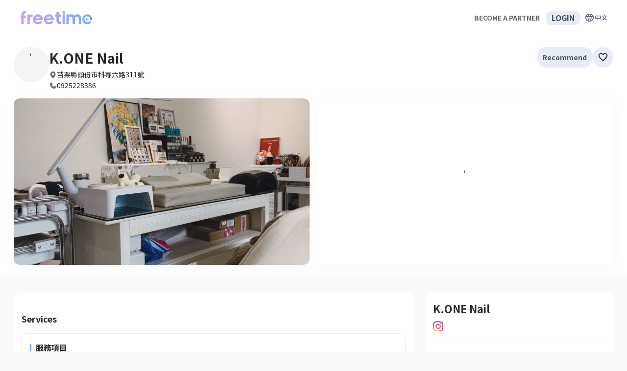

--- FILE ---
content_type: text/html; charset=utf-8
request_url: https://myfreetime.io/shop/KR_aesthetics
body_size: 12172
content:
<!doctype html><html lang=zh-TW dir=ltr><head><script>window.__INITIAL_STATE__={"order":{"shop":{"id":"10209","sellerId":"10276","displayName":"K.ONE Nail","nickname":"科專","color":"#A98767","phoneNumber":"0925228386","introduction":"👩🏻‍🦰 KK美甲師\n\n↠可E可I的美甲師\n↠坐下來戴耳機我就知道你需要自己的小世界\n↠如果你一直跟我對視，我就會開始我的表演了\n\n✅擅長花磚與卡通手繪以及簡易暈染\n✅熱蠟除毛（女士）\n","openingHours":{"week":{"1":[[600,1140]],"2":[[600,1140]],"3":[[600,1140]],"4":[[600,1140]],"5":[[600,1140]],"6":[[600,1140]],"7":[[600,1140]]},"period":"week"},"lowPrice":null,"highPrice":null,"acceptablePaymentMethodTypes":[],"requiresPrepayment":false,"acceptableCustomerGender":null,"urlSlug":"KR_aesthetics","bookingInstructions":["若是在IG填單預約的話麻煩官方私訊一下喔\n\n預約須知麻煩看仔細","⚠️美甲師KK注意事項⚠️\n\n1. 下午17:00過後為夜間時段加收200\n2.請預留3H左右，勿催趕時間\n3.付款方式現金，現場轉帳，街口\n4.可帶圖一起討論但是無法百分之百一樣\n\n📍仿作他店作品以現場顏色為主\n\n5.遲到只保留5分鐘，超過10分鐘即取消預約\n6.改時間或是取消請前三天告知"],"cancellationInstructions":["⚠️未在5天內告知定金500元不退還"],"bookingUrls":[],"socialMedia":{"line":null,"facebook":null,"instagram":"https:\u002F\u002Fwww.instagram.com\u002Fkk_nail__aesthetics?igsh=c3o4a3BtcnVzcDF6&utm_source=qr"},"bookingSettings":{"roomCount":null,"bookingFlow":"OPERATOR_SERVICE","maxChangeCount":null,"bookBeforeStart":2880,"maxCustomerCount":1,"cancelBeforeStart":null,"changeBeforeStart":null,"hasRandomOperator":false,"postbookingNotice":"📍 苗栗縣竹南鎮科專六路311號\n☎️ 0925228386\n⏰ 10:00～19:00 （最後預約17:00）\n🌟 夜間時段每個項目酌收200元\n\n⚠️ 第一次預約麻煩私訊官方","autoSpecifyStrategy":"LEAST_BOOKED","hasConsecutiveBooking":true,"hasMultiserviceBooking":true,"hasSimultaneousBooking":true},"prepaymentSettings":{"isPublic":true,"isEnabled":true,"description":"新客預約酌收500元訂金\n施作當天若未到，訂金恕不退還\n訂金於當天扣除，剩餘補差額即可","displayStage":"AFTER","applyToAllService":true,"cancelAfterBooking":180,"remindAfterBooking":180,"applyToRequireTagOnly":false,"enableSpecifiedPolicy":false,"specifiedPolicyInterval":{"lt":"2025-01-26T16:00:00.000Z","gte":"2025-01-14T16:00:00.000Z"},"specifiedPolicySettings":{"requireOnWeekend":false,"applyToAllService":true,"requireDuringPeriodEnabled":false,"requireDuringPeriodInterval":{"lt":"2025-01-26T16:00:00.000Z","gte":"2025-01-14T16:00:00.000Z"},"requireOnLongDurationEnabled":false,"requireOnWeekdayEveningEnabled":false,"requireOnLongDurationMinMinutes":90,"requireOnWeekdayEveningAfterHour":19},"refundDeadlineBeforeBooking":null,"attachBypassTagCheckoutCount":3,"cancelTimerOnCustomerConfirmation":true,"applyToAllServiceForSpecifiedPolicy":true,"forceAutoCancelAfterOnlinePaymentTimeout":false},"commonDiscounts":["0.9%","8%","9%","10%","20%","70%","80%","90%","95","-20","-520","-580","-0.8"],"displayOrder":null,"createdAt":"2024-03-06T06:30:15.315Z","updatedAt":"2025-12-17T05:28:35.605Z","countryId":"6001000000","cityId":"6001007002","address":"科專六路311號","hasOnlineConsultation":false,"announcement":{"body":"新客一律預收定金500元（一個項目）\n直到預約3次以上即可不用定金\n\n⚠️付完訂金後遲到者或是放鳥，定金一概不退","show":true,"title":"關於定金那檔事","photoUrl":"https:\u002F\u002Fstorage.googleapis.com\u002Fmyfreetime.io\u002Fimages\u002F-Oa3sWDqTtwgGX60jnSt"},"seo":"在苗栗縣頭份市的 KR Nail，專注於精緻美甲服務，由KK與RURU兩位專業美甲師提供獨特的花磚、卡通手繪及暈染技術。無論是想要手部、足部的完美造型，還是熱蠟美肌，KR Nail 都是您的最佳選擇。預約熱線歡迎隨時洽詢！","orderDisplaySettings":{"endTime":false,"payments":false,"actualPrice":false,"operatorName":true,"shopNickname":false,"operatorSpecified":false},"reviewStatus":"APPROVED","active":true,"topBanner":{"body":"地址：竹南鎮科專六路311號\n","show":false,"title":"KK搬家啦！！！","photoUrl":"https:\u002F\u002Fstorage.googleapis.com\u002Fmyfreetime.io\u002Fimages\u002F-OYjOH7JC9lo3rT5fove"},"location":{"longitude":120.8965985,"latitude":24.7080613},"reviewReason":null,"randomNumber":1914205843,"mapPushSettings":{"url":"","enabled":false},"isPopular":false,"extraPushSettings":{"showConfirmationButton":true},"searchable":null,"postalCode":"350","rwgShopSettings":{"active":true,"unstructuredAddress":null,"useUnstructuredAddress":false},"shopDisplaySettings":{"shouldShowServices":true},"country":{"id":"6001000000","name":"台灣","createdAt":"2023-12-19T08:56:02.787Z","updatedAt":"2023-12-19T08:56:02.787Z","isoCode":"TW"},"city":{"id":"6001007002","name":"頭份市","stateId":"6001007000","stateName":"苗栗縣","countryId":"6001000000","countryName":"台灣"},"images":[{"id":"24564","shopId":"10209","type":"ENVIRONMENT","url":"https:\u002F\u002Fstorage.googleapis.com\u002Fmyfreetime.io\u002Fsellers\u002F10276\u002Fshops\u002F10209\u002Fimages\u002F-OO1B2VScpyC4HZxjzxc","enabled":true,"displayOrder":1,"createdAt":"2025-04-17T05:19:38.528Z","updatedAt":"2025-11-03T11:24:21.080Z","metaMigration":null,"pinned":true,"previewUrl":"https:\u002F\u002Fstorage.googleapis.com\u002Fmyfreetime.io\u002Fsellers\u002F10276\u002Fshops\u002F10209\u002Fimages\u002F-OO1B2VScpyC4HZxjzxc_p.jpg"},{"id":"36569","shopId":"10209","type":"PRICE_LIST","url":"https:\u002F\u002Fstorage.googleapis.com\u002Fmyfreetime.io\u002Fsellers\u002F10276\u002Fshops\u002F10209\u002Fimages\u002F-OcKqLZq-L5QXG0Y2dsi","enabled":true,"displayOrder":2,"createdAt":"2025-10-24T10:52:41.149Z","updatedAt":"2025-11-03T09:04:26.781Z","metaMigration":null,"pinned":null,"previewUrl":"https:\u002F\u002Fstorage.googleapis.com\u002Fmyfreetime.io\u002Fsellers\u002F10276\u002Fshops\u002F10209\u002Fimages\u002F-OcKqLZq-L5QXG0Y2dsi_p.jpg"},{"id":"36588","shopId":"10209","type":"PRICE_LIST","url":"https:\u002F\u002Fstorage.googleapis.com\u002Fmyfreetime.io\u002Fsellers\u002F10276\u002Fshops\u002F10209\u002Fimages\u002F-OcLaz7bBNH8YIqHt2s_","enabled":true,"displayOrder":3,"createdAt":"2025-10-24T14:25:10.190Z","updatedAt":"2025-11-03T09:04:26.782Z","metaMigration":null,"pinned":null,"previewUrl":"https:\u002F\u002Fstorage.googleapis.com\u002Fmyfreetime.io\u002Fsellers\u002F10276\u002Fshops\u002F10209\u002Fimages\u002F-OcLaz7bBNH8YIqHt2s__p.jpg"},{"id":"36570","shopId":"10209","type":"PRICE_LIST","url":"https:\u002F\u002Fstorage.googleapis.com\u002Fmyfreetime.io\u002Fsellers\u002F10276\u002Fshops\u002F10209\u002Fimages\u002F-OcKr5xB6kWEUBze5KBv","enabled":true,"displayOrder":4,"createdAt":"2025-10-24T10:55:59.315Z","updatedAt":"2025-11-03T09:04:26.782Z","metaMigration":null,"pinned":null,"previewUrl":"https:\u002F\u002Fstorage.googleapis.com\u002Fmyfreetime.io\u002Fsellers\u002F10276\u002Fshops\u002F10209\u002Fimages\u002F-OcKr5xB6kWEUBze5KBv_p.jpg"},{"id":"33902","shopId":"10209","type":"AVATAR","url":"https:\u002F\u002Fstorage.googleapis.com\u002Fmyfreetime.io\u002Fsellers\u002F10276\u002Fshops\u002F10209\u002Fimages\u002F-OYjN6fK8FBd8fDkCLsK","enabled":true,"displayOrder":5,"createdAt":"2025-08-28T06:32:14.295Z","updatedAt":"2025-11-03T09:04:26.775Z","metaMigration":null,"pinned":null,"previewUrl":"https:\u002F\u002Fstorage.googleapis.com\u002Fmyfreetime.io\u002Fsellers\u002F10276\u002Fshops\u002F10209\u002Fimages\u002F-OYjN6fK8FBd8fDkCLsK_p.jpg"},{"id":"24565","shopId":"10209","type":"ENVIRONMENT","url":"https:\u002F\u002Fstorage.googleapis.com\u002Fmyfreetime.io\u002Fsellers\u002F10276\u002Fshops\u002F10209\u002Fimages\u002F-OO1B2WFkIWNVkclSR9H","enabled":true,"displayOrder":6,"createdAt":"2025-04-17T05:19:38.580Z","updatedAt":"2025-11-03T11:24:21.385Z","metaMigration":null,"pinned":null,"previewUrl":"https:\u002F\u002Fstorage.googleapis.com\u002Fmyfreetime.io\u002Fsellers\u002F10276\u002Fshops\u002F10209\u002Fimages\u002F-OO1B2WFkIWNVkclSR9H_p.jpg"},{"id":"33262","shopId":"10209","type":"PORTFOLIO","url":"https:\u002F\u002Fstorage.googleapis.com\u002Fmyfreetime.io\u002Fsellers\u002F10276\u002Fshops\u002F10209\u002Fimages\u002F-OXR-8v9e0MMZNcSgXNF","enabled":true,"displayOrder":7,"createdAt":"2025-08-12T01:59:03.116Z","updatedAt":"2025-11-03T12:14:40.239Z","metaMigration":null,"pinned":null,"previewUrl":"https:\u002F\u002Fstorage.googleapis.com\u002Fmyfreetime.io\u002Fsellers\u002F10276\u002Fshops\u002F10209\u002Fimages\u002F-OXR-8v9e0MMZNcSgXNF_p.jpg"},{"id":"33261","shopId":"10209","type":"PORTFOLIO","url":"https:\u002F\u002Fstorage.googleapis.com\u002Fmyfreetime.io\u002Fsellers\u002F10276\u002Fshops\u002F10209\u002Fimages\u002F-OXR-8v6osgHu9mKZUoJ","enabled":true,"displayOrder":8,"createdAt":"2025-08-12T01:59:03.113Z","updatedAt":"2025-11-03T12:14:39.905Z","metaMigration":null,"pinned":null,"previewUrl":"https:\u002F\u002Fstorage.googleapis.com\u002Fmyfreetime.io\u002Fsellers\u002F10276\u002Fshops\u002F10209\u002Fimages\u002F-OXR-8v6osgHu9mKZUoJ_p.jpg"},{"id":"33259","shopId":"10209","type":"PORTFOLIO","url":"https:\u002F\u002Fstorage.googleapis.com\u002Fmyfreetime.io\u002Fsellers\u002F10276\u002Fshops\u002F10209\u002Fimages\u002F-OXR-8uwscFan_2xNgKJ","enabled":true,"displayOrder":9,"createdAt":"2025-08-12T01:59:03.103Z","updatedAt":"2025-11-03T12:14:39.153Z","metaMigration":null,"pinned":null,"previewUrl":"https:\u002F\u002Fstorage.googleapis.com\u002Fmyfreetime.io\u002Fsellers\u002F10276\u002Fshops\u002F10209\u002Fimages\u002F-OXR-8uwscFan_2xNgKJ_p.jpg"},{"id":"33260","shopId":"10209","type":"PORTFOLIO","url":"https:\u002F\u002Fstorage.googleapis.com\u002Fmyfreetime.io\u002Fsellers\u002F10276\u002Fshops\u002F10209\u002Fimages\u002F-OXR-8v3bOrT2t5FcRBu","enabled":true,"displayOrder":10,"createdAt":"2025-08-12T01:59:03.110Z","updatedAt":"2025-11-03T12:14:39.555Z","metaMigration":null,"pinned":null,"previewUrl":"https:\u002F\u002Fstorage.googleapis.com\u002Fmyfreetime.io\u002Fsellers\u002F10276\u002Fshops\u002F10209\u002Fimages\u002F-OXR-8v3bOrT2t5FcRBu_p.jpg"},{"id":"24566","shopId":"10209","type":"PORTFOLIO","url":"https:\u002F\u002Fstorage.googleapis.com\u002Fmyfreetime.io\u002Fsellers\u002F10276\u002Fshops\u002F10209\u002Fimages\u002F-OO1ChRDaSrcXwgDkWSm","enabled":true,"displayOrder":11,"createdAt":"2025-04-17T05:26:52.433Z","updatedAt":"2025-11-03T11:24:21.719Z","metaMigration":null,"pinned":null,"previewUrl":"https:\u002F\u002Fstorage.googleapis.com\u002Fmyfreetime.io\u002Fsellers\u002F10276\u002Fshops\u002F10209\u002Fimages\u002F-OO1ChRDaSrcXwgDkWSm_p.jpg"},{"id":"11009","shopId":"10209","type":"PORTFOLIO","url":"https:\u002F\u002Fstorage.googleapis.com\u002Fmyfreetime.io\u002Fsellers\u002F10276\u002Fshops\u002F10209\u002Fimages\u002F-NsLblhjWofpgZoFEKHw","enabled":true,"displayOrder":12,"createdAt":"2024-03-07T01:55:09.811Z","updatedAt":"2025-11-03T10:40:13.119Z","metaMigration":null,"pinned":null,"previewUrl":"https:\u002F\u002Fstorage.googleapis.com\u002Fmyfreetime.io\u002Fsellers\u002F10276\u002Fshops\u002F10209\u002Fimages\u002F-NsLblhjWofpgZoFEKHw_p.jpg"},{"id":"11011","shopId":"10209","type":"PORTFOLIO","url":"https:\u002F\u002Fstorage.googleapis.com\u002Fmyfreetime.io\u002Fsellers\u002F10276\u002Fshops\u002F10209\u002Fimages\u002F-NsLbm6O3641Y2oCOkIy","enabled":true,"displayOrder":13,"createdAt":"2024-03-07T01:55:11.451Z","updatedAt":"2025-11-03T10:40:18.429Z","metaMigration":null,"pinned":null,"previewUrl":"https:\u002F\u002Fstorage.googleapis.com\u002Fmyfreetime.io\u002Fsellers\u002F10276\u002Fshops\u002F10209\u002Fimages\u002F-NsLbm6O3641Y2oCOkIy_p.jpg"},{"id":"11010","shopId":"10209","type":"PORTFOLIO","url":"https:\u002F\u002Fstorage.googleapis.com\u002Fmyfreetime.io\u002Fsellers\u002F10276\u002Fshops\u002F10209\u002Fimages\u002F-NsLblwxMunS2BZ9rPRj","enabled":true,"displayOrder":14,"createdAt":"2024-03-07T01:55:10.783Z","updatedAt":"2025-11-03T10:40:14.022Z","metaMigration":null,"pinned":null,"previewUrl":"https:\u002F\u002Fstorage.googleapis.com\u002Fmyfreetime.io\u002Fsellers\u002F10276\u002Fshops\u002F10209\u002Fimages\u002F-NsLblwxMunS2BZ9rPRj_p.jpg"}],"paymentMethods":[{"id":"11059","shopId":"10209","isEnabled":true,"type":"BANK_TRANSFER","displayName":"KK訂金轉帳處","payeeAccount":{"bankName":"822","bankAccountNumber":"108540265074"},"payerIdentificationLabel":"帳號末5碼","isPrepayment":true,"displayOrder":null,"createdAt":"2024-03-06T06:30:15.323Z","updatedAt":"2025-07-18T07:26:06.818Z","paymentAccountId":null,"isOnline":null}],"url":"https:\u002F\u002Fmyfreetime.io\u002Fshop\u002FKR_aesthetics","meta":{"recommendationCount":"0"},"hasOnlinePaymentMethod":false,"bookingUrl":"https:\u002F\u002Fmyfreetime.io\u002Fshop\u002FKR_aesthetics\u002Fbuyer-app-booking"},"operators":[{"id":"10524","shopId":"10209","displayName":"KK","photoUrl":"https:\u002F\u002Fstorage.googleapis.com\u002Fanytime-storage\u002Fimages\u002Favatar\u002FdhaeCWnrg4aNsjNcr6lnVfizQJlGP0hUSDZEg8Sd.jpg","workTimeSettings":{"1":[600,1320],"2":[600,1320],"3":[600,1320],"4":[600,1320],"5":[600,1320],"6":[600,1320],"7":[600,1320]},"openingSettings":{"mode":"PER_MONTH_AUTO","onlineStatus":"BOOKABLE","customEndDate":"2025-10-30T16:00:00.000Z","perMonthStart":"P5DT17H00M","perMonthPeriod":"P1M","customStartDate":"2025-09-30T16:00:00.000Z","daysWindowEndDays":3,"daysWindowStartDays":0,"daysWindowRenewHours":21,"perHalfMonthStartOne":"P5DT12H00M","perHalfMonthStartTwo":"P20DT12H00M"},"startTimeSettings":{"1":[600,660,720,780,840,900,960,1020],"2":[600,660,720,780,840,900,960,1020],"3":[600,660,720,780,840,900,960,1020],"4":[600,660,720,780,840,900,960,1020],"5":[600,660,720,780,840,900,960,1020],"6":[600,660,720,780,840,900,960,1020],"7":[600,660,720,780,840,900,960,1020]},"displayOrder":1,"createdAt":"2021-06-12T00:10:32.000Z","updatedAt":"2025-11-11T03:31:15.147Z","metaMigration":{"user_id":"UR5FC167C0605C6","seller_id":"SR5FC167C084181","worker_id":7478},"jobTitle":null,"bookingSettings":{"buffer":0,"startLater":60,"startEarlier":60,"dailyBookingCountLimit":null,"dailyBookingDurationLimitMinutes":null},"paymentSettings":{"autoCheckoutAfterBooking":false},"payoutSettings":{"commonDiscount":null,"couponDiscount":null,"voucherTotalAmount":null,"revenueShareRuleType":"FIXED","depositoryTotalAmount":null},"specifyOrder":null,"specifyPriority":null,"lunarNewYearPrioritySettings":{"enabled":false,"endDate":"2026-02-16","startDate":"2026-02-01","minBookingCount":1},"responsibleUserId":"33858","responsibleUserUpdatedAt":"2026-01-17T03:00:07.234Z","openingEndTime":"2026-02-28T23:59:59.999+08:00","meta":{}}],"operatorsPagination":{"total":1,"perPage":20,"currentPage":1,"lastPage":1,"firstPage":1,"firstPageUrl":"\u002F?page=1","lastPageUrl":"\u002F?page=1","nextPageUrl":null,"previousPageUrl":null},"serviceGroups":[{"id":"32022","shopId":"10209","displayName":"服務項目","displayOrder":2,"createdAt":"2025-10-15T09:59:36.708Z","updatedAt":"2025-11-01T01:36:41.720Z","metaMigration":null}],"profile":{"displayName":null,"gender":null,"birthDate":null,"contactEmail":null},"customer":null,"customerCount":0,"bookingItemsByCustomer":[],"selectedStartTime":null,"selectedStartTimeAvailable":false,"questionList":[],"agreementList":[],"prepayments":[],"canRecommend":false,"isSubmitting":false,"results":[]},"user":{"id":null,"email":null,"displayName":null,"nickname":null,"photoUrl":null,"contactEmail":null,"phoneNumber":null,"phoneNumberVerified":null,"gender":null,"birthDate":null},"auth":{"authProviders":[]},"myCustomer":{"sellerId":null,"defaultShopName":null,"id":null,"lineUserId":null,"displayName":null,"phoneNumber":null,"photoUrl":null,"gender":null,"birthDate":null,"contactEmail":null,"summary":null,"shops":[],"liffId":null,"isInLine":null,"showBookingButton":null,"bookableShops":[],"sendMessageOnLink":null,"canUnmaskPhoneNumber":null,"isLinked":null,"canUseSMSVerify":null,"canUseCipVerify":null,"profileSetting":{"birthDateEnabled":true,"birthDateRequired":false,"contactEmailEnabled":true,"contactEmailRequired":false,"displayNameEnabled":true,"displayNameRequired":true,"genderEnabled":true,"genderRequired":false,"phoneNumberEnabled":true,"phoneNumberRequired":true}},"googleUser":{"id":null,"googleId":null,"userId":null,"email":null,"emailVerified":null,"displayName":null,"phoneNumber":null,"phoneNumberVerified":null},"smartBanner":{"isShow":true},"seller":{"shops":[],"currentShopId":null,"sellers":[],"currentSeller":null},"shops":{"shopsIsEmpty":null}};document.currentScript.remove()</script><title>K.ONE Nail</title><meta name="description" content="在苗栗縣頭份市的 KR Nail，專注於精緻美甲服務，由KK與RURU兩位專業美甲師提供獨特的花磚、卡通手繪及暈染技術。無論是想要手部、足部的完美造型，還是熱蠟美肌，KR Nail 都是您的最佳選擇。預約熱線歡迎隨時洽詢！" data-qmeta="description"><meta name="referrer" content="no-referrer-when-downgrade" data-qmeta="referrer"><meta name="og:locale" content="zh-tw" property="og:locale" data-qmeta="og:locale"><meta name="og:site_name" content="Freetime" property="og:site_name" data-qmeta="og:site_name"><meta name="og:type" content="website" property="og:type" data-qmeta="og:type"><meta name="og:url" content="https://myfreetime.io/shop/KR_aesthetics" property="og:url" data-qmeta="og:url"><meta name="og:title" content="K.ONE Nail" property="og:title" data-qmeta="og:title"><meta name="og:description" content="在苗栗縣頭份市的 KR Nail，專注於精緻美甲服務，由KK與RURU兩位專業美甲師提供獨特的花磚、卡通手繪及暈染技術。無論是想要手部、足部的完美造型，還是熱蠟美肌，KR Nail 都是您的最佳選擇。預約熱線歡迎隨時洽詢！" property="og:description" data-qmeta="og:description"><meta name="og:image" content="https://storage.googleapis.com/myfreetime.io/sellers/10276/shops/10209/images/-OYjN6fK8FBd8fDkCLsK" property="og:image" data-qmeta="og:image"><meta name="og:image:width" content="1000" data-qmeta="og:image:width"><meta name="og:image:height" content="525" data-qmeta="og:image:height"><meta name="twitter:title" content="K.ONE Nail" data-qmeta="twitter:title"><meta name="twitter:description" content="在苗栗縣頭份市的 KR Nail，專注於精緻美甲服務，由KK與RURU兩位專業美甲師提供獨特的花磚、卡通手繪及暈染技術。無論是想要手部、足部的完美造型，還是熱蠟美肌，KR Nail 都是您的最佳選擇。預約熱線歡迎隨時洽詢！" data-qmeta="twitter:description"><meta name="twitter:image" content="https://storage.googleapis.com/myfreetime.io/sellers/10276/shops/10209/images/-OYjN6fK8FBd8fDkCLsK" data-qmeta="twitter:image"><meta name="twitter:image:width" content="1000" data-qmeta="twitter:image:width"><meta name="twitter:image:height" content="525" data-qmeta="twitter:image:height"><link href="https://myfreetime.io" rel="canonical" data-qmeta="canonical"><link href="https://myfreetime.io" rel="home" data-qmeta="home"> <script async src="https://www.googletagmanager.com/gtag/js?id=G-MHL5594KYS"></script><script async src="https://www.googletagmanager.com/gtag/js?id=AW-17062779903"></script><script>window.dataLayer = window.dataLayer || [];
    function gtag() {
      dataLayer.push(arguments);
    }
    gtag('js', new Date());

    gtag('config', 'G-MHL5594KYS');
    gtag('config', 'AW-17062779903');</script><script>!function(f,b,e,v,n,t,s)
    {if(f.fbq)return;n=f.fbq=function(){n.callMethod?
    n.callMethod.apply(n,arguments):n.queue.push(arguments)};
    if(!f._fbq)f._fbq=n;n.push=n;n.loaded=!0;n.version='2.0';
    n.queue=[];t=b.createElement(e);t.async=!0;
    t.src=v;s=b.getElementsByTagName(e)[0];
    s.parentNode.insertBefore(t,s)}(window, document,'script',
    'https://connect.facebook.net/en_US/fbevents.js');
    fbq('init', '569813825423084');
    fbq('track', 'PageView');</script><noscript><img height=1 width=1 style=display:none src="https://www.facebook.com/tr?id=569813825423084&ev=PageView&noscript=1"></noscript><title>Freetime</title><meta charset=utf-8><meta name=description content=Freetime><meta name=format-detection content="telephone=no"><meta name=msapplication-tap-highlight content=no><meta name=viewport content="user-scalable=no,initial-scale=1,maximum-scale=1,minimum-scale=1,width=device-width"><link rel=icon type=image/png sizes=128x128 href=/icons/favicon-128x128.png><link rel=icon type=image/png sizes=96x96 href=/icons/favicon-96x96.png><link rel=icon type=image/png sizes=32x32 href=/icons/favicon-32x32.png><link rel=icon type=image/png sizes=16x16 href=/icons/favicon-16x16.png><link rel=icon type=image/ico href=/favicon.ico><link href="https://fonts.googleapis.com/css2?family=Noto+Sans+TC:wght@100;300;400;500;700&display=swap" rel=stylesheet><script type=module crossorigin src=/assets/index.db74852c.js></script><link rel=stylesheet href=/assets/index.701c6008.css> <link rel="preload" href="/assets/og-image.a8e78504.jpg" as="image" type="image/jpeg"><link rel="preload" href="/assets/KFOMCnqEu92Fr1ME7kSn66aGLdTylUAMQXC89YmC2DPNWubEbFmUiAw.b396c4b4.woff" as="font" type="font/woff" crossorigin><link rel="preload" href="/assets/KFOMCnqEu92Fr1ME7kSn66aGLdTylUAMQXC89YmC2DPNWuaabVmUiAw.6abe435f.woff" as="font" type="font/woff" crossorigin><link rel="preload" href="/assets/KFOMCnqEu92Fr1ME7kSn66aGLdTylUAMQXC89YmC2DPNWubEbVmUiAw.c46b1797.woff" as="font" type="font/woff" crossorigin><link rel="preload" href="/assets/KFOMCnqEu92Fr1ME7kSn66aGLdTylUAMQXC89YmC2DPNWub2bVmUiAw.2655782c.woff" as="font" type="font/woff" crossorigin><link rel="preload" href="/assets/KFOMCnqEu92Fr1ME7kSn66aGLdTylUAMQXC89YmC2DPNWuYjalmUiAw.21d7671f.woff" as="font" type="font/woff" crossorigin><link rel="preload" href="/assets/KFOMCnqEu92Fr1ME7kSn66aGLdTylUAMQXC89YmC2DPNWuZtalmUiAw.1a33b99d.woff" as="font" type="font/woff" crossorigin><link rel="preload" href="/assets/flUhRq6tzZclQEJ-Vdg-IuiaDsNcIhQ8tQ.4a4dbc62.woff2" as="font" type="font/woff2" crossorigin><link rel="preload" href="/assets/flUhRq6tzZclQEJ-Vdg-IuiaDsNa.fd84f88b.woff" as="font" type="font/woff" crossorigin><link rel="preload" href="/assets/gok-H7zzDkdnRel8-DQ6KAXJ69wP1tGnf4ZGhUcel5euIg.35dca8a7.woff2" as="font" type="font/woff2" crossorigin><link rel="preload" href="/assets/gok-H7zzDkdnRel8-DQ6KAXJ69wP1tGnf4ZGhUcY.8e94758c.woff" as="font" type="font/woff" crossorigin><link rel="preload" href="/assets/kJEhBvYX7BgnkSrUwT8OhrdQw4oELdPIeeII9v6oFsLjBuVY.bbbd0730.woff2" as="font" type="font/woff2" crossorigin><link rel="preload" href="/assets/kJF1BvYX7BgnkSrUwT8OhrdQw4oELdPIeeII9v6oDMzByHX9rA6RzaxHMPdY43zj-jCxv3fzvRNU22ZXGJpEpjC_1p-p_4MrImHCIJIZrDCvHeel.9efcdde1.woff" as="font" type="font/woff" crossorigin><link rel="modulepreload" href="/assets/MainLayout.9753e6b1.js" crossorigin><link rel="stylesheet" href="/assets/MainLayout.c95ea558.css"><link rel="modulepreload" href="/assets/NavBarLanguageToggle.f5fd20b4.js" crossorigin><link rel="modulepreload" href="/assets/ShopPage.2979e073.js" crossorigin><link rel="stylesheet" href="/assets/ShopPage.f3fa4bd9.css"><link rel="modulepreload" href="/assets/ScrollTab.3f039d54.js" crossorigin><link rel="stylesheet" href="/assets/ScrollTab.5c4a8a08.css"><link rel="modulepreload" href="/assets/ShopPageTopBanner.33633b15.js" crossorigin><link rel="stylesheet" href="/assets/ShopPageTopBanner.31796ec0.css"><link rel="modulepreload" href="/assets/line_pay_logo.78a8efc5.js" crossorigin><link rel="stylesheet" href="/assets/line_pay_logo.3e30cc95.css"></head><body class="desktop no-touch body--light" data-server-rendered><script id="qmeta-init">window.__Q_META__={"title":"K.ONE Nail","meta":{"description":{"name":"description","content":"在苗栗縣頭份市的 KR Nail，專注於精緻美甲服務，由KK與RURU兩位專業美甲師提供獨特的花磚、卡通手繪及暈染技術。無論是想要手部、足部的完美造型，還是熱蠟美肌，KR Nail 都是您的最佳選擇。預約熱線歡迎隨時洽詢！"},"referrer":{"name":"referrer","content":"no-referrer-when-downgrade"},"og:locale":{"name":"og:locale","content":"zh-tw","property":"og:locale"},"og:site_name":{"name":"og:site_name","content":"Freetime","property":"og:site_name"},"og:type":{"name":"og:type","content":"website","property":"og:type"},"og:url":{"name":"og:url","content":"https://myfreetime.io/shop/KR_aesthetics","property":"og:url"},"og:title":{"name":"og:title","content":"K.ONE Nail","property":"og:title"},"og:description":{"name":"og:description","content":"在苗栗縣頭份市的 KR Nail，專注於精緻美甲服務，由KK與RURU兩位專業美甲師提供獨特的花磚、卡通手繪及暈染技術。無論是想要手部、足部的完美造型，還是熱蠟美肌，KR Nail 都是您的最佳選擇。預約熱線歡迎隨時洽詢！","property":"og:description"},"og:image":{"name":"og:image","content":"https://storage.googleapis.com/myfreetime.io/sellers/10276/shops/10209/images/-OYjN6fK8FBd8fDkCLsK","property":"og:image"},"og:image:width":{"name":"og:image:width","content":1000},"og:image:height":{"name":"og:image:height","content":525},"twitter:title":{"name":"twitter:title","content":"K.ONE Nail"},"twitter:description":{"name":"twitter:description","content":"在苗栗縣頭份市的 KR Nail，專注於精緻美甲服務，由KK與RURU兩位專業美甲師提供獨特的花磚、卡通手繪及暈染技術。無論是想要手部、足部的完美造型，還是熱蠟美肌，KR Nail 都是您的最佳選擇。預約熱線歡迎隨時洽詢！"},"twitter:image":{"name":"twitter:image","content":"https://storage.googleapis.com/myfreetime.io/sellers/10276/shops/10209/images/-OYjN6fK8FBd8fDkCLsK"},"twitter:image:width":{"name":"twitter:image:width","content":1000},"twitter:image:height":{"name":"twitter:image:height","content":525}},"link":{"canonical":{"href":"https://myfreetime.io","rel":"canonical"},"home":{"href":"https://myfreetime.io","rel":"home"}},"htmlAttr":{},"bodyAttr":{},"script":{}}</script> <div id=fb-root></div><script>window.fbAsyncInit = function() {
      FB.init({
        appId: '1305377367341821',
        autoLogAppEvents: true,
        xfbml: true,
        version: 'v24.0'
      });
    };</script><script async defer crossorigin=anonymous src=https://connect.facebook.net/en_US/sdk.js></script><div id=q-app><div class="q-layout q-layout--standard" style="min-height:0px;" tabindex="-1"><!----><!----><header class="q-header q-layout__section--marginal fixed-top" style=""><a class="smart-banner" href="https://play.google.com/store/apps/details?id=com.myfreetime.buyer" target="_blank" data-v-64cb3cf9><div class="smart-banner__logo" data-v-64cb3cf9><div class="q-img q-img--menu" style="" role="img" aria-label="logo" data-v-64cb3cf9><div style="padding-bottom:100%;"></div><div class="q-img__content absolute-full q-anchor--skip"></div></div></div><div class="smart-banner__content" data-v-64cb3cf9><div class="smart-banner__title" data-v-64cb3cf9>FreeTime - 快速預約附近優質美業店家</div><div class="smart-banner__description" data-v-64cb3cf9>在「FreeTime」App中打開</div></div><div class="smart-banner__button" data-v-64cb3cf9>下載</div></a><div class="q-toolbar row no-wrap items-center row justify-center bg-white" role="toolbar" data-v-799651e2><div class="full-width" style="max-width:1200px;" data-v-799651e2><div class="row no-wrap justify-between items-center" data-v-799651e2><div class="q-img q-img--menu logo-container cursor-pointer" style="" role="img" data-v-799651e2><div style="padding-bottom:56.24929688378895%;"></div><div class="q-img__content absolute-full q-anchor--skip"></div></div><!----><div class="q-space" data-v-799651e2 data-v-799651e2></div><a class="q-btn q-btn-item non-selectable no-outline q-btn--standard q-btn--rectangle q-btn--actionable q-focusable q-hoverable btn-secondary no-border" style="padding:8px 12px;min-width:0;min-height:0;" tabindex="0" href="/landing" data-v-799651e2><span class="q-focus-helper"></span><span class="q-btn__content text-center col items-center q-anchor--skip justify-center row"><span class="block">成為合作店家</span></span></a><button class="q-btn q-btn-item non-selectable no-outline q-btn--standard q-btn--rectangle text-font-1 q-btn--actionable q-focusable q-hoverable btn-blue-1" style="padding:2px 12px;min-width:0;min-height:0;" tabindex="0" type="button" data-v-799651e2><span class="q-focus-helper"></span><span class="q-btn__content text-center col items-center q-anchor--skip justify-center row"><span class="block">登入</span></span></button><button class="q-btn q-btn-item non-selectable no-outline q-btn--flat q-btn--rectangle text-font-1 q-ml-sm q-btn--actionable q-focusable q-hoverable" style="font-size:small;padding:0;min-height:0;" tabindex="0" type="button" data-v-799651e2><span class="q-focus-helper"></span><span class="q-btn__content text-center col items-center q-anchor--skip justify-center row"><i class="q-icon" style="" aria-hidden="true" role="img"><svg viewBox="0 0 256 256"><path style="fill:currentColor;" d="M128,24h0A104,104,0,1,0,232,128,104.12,104.12,0,0,0,128,24Zm88,104a87.61,87.61,0,0,1-3.33,24H174.16a157.44,157.44,0,0,0,0-48h38.51A87.61,87.61,0,0,1,216,128ZM102,168H154a115.11,115.11,0,0,1-26,45A115.27,115.27,0,0,1,102,168Zm-3.9-16a140.84,140.84,0,0,1,0-48h59.88a140.84,140.84,0,0,1,0,48ZM40,128a87.61,87.61,0,0,1,3.33-24H81.84a157.44,157.44,0,0,0,0,48H43.33A87.61,87.61,0,0,1,40,128ZM154,88H102a115.11,115.11,0,0,1,26-45A115.27,115.27,0,0,1,154,88Zm52.33,0H170.71a135.28,135.28,0,0,0-22.3-45.6A88.29,88.29,0,0,1,206.37,88ZM107.59,42.4A135.28,135.28,0,0,0,85.29,88H49.63A88.29,88.29,0,0,1,107.59,42.4ZM49.63,168H85.29a135.28,135.28,0,0,0,22.3,45.6A88.29,88.29,0,0,1,49.63,168Zm98.78,45.6a135.28,135.28,0,0,0,22.3-45.6h35.66A88.29,88.29,0,0,1,148.41,213.6Z"></path></svg></i>EN</span></button></div><!----></div></div><!----></header><div class="q-page-container" style="padding-top:50px;"><main class="q-page flex justify-center" style="min-height:calc(100vh - 50px);padding-bottom:0px;" data-v-6dc31994><div class="scroll-tab-wrapper fixed" style="top:112px;display:none;" data-v-6dc31994 data-v-4c79e1d7><div class="q-tabs row no-wrap items-center q-tabs--not-scrollable q-tabs--horizontal q-tabs__arrows--inside q-tabs--mobile-with-arrows q-tabs--dense scroll-tabs" role="tablist" data-v-4c79e1d7><!----><div class="q-tabs__content scroll--mobile row no-wrap items-center self-stretch hide-scrollbar relative-position q-tabs__content--align-center"><!--[--><div class="q-tab relative-position self-stretch flex flex-center text-center q-tab--inactive q-tab--no-caps q-focusable q-hoverable cursor-pointer scroll-tab-item" tabindex="0" role="tab" aria-selected="false" data-tab-id="services" data-v-4c79e1d7><div class="q-focus-helper" tabindex="-1"></div><div class="q-tab__content self-stretch flex-center relative-position q-anchor--skip non-selectable column"><div class="q-tab__label">服務項目</div></div><div class="q-tab__indicator absolute-bottom text-primary"></div></div><div class="q-tab relative-position self-stretch flex flex-center text-center q-tab--inactive q-tab--no-caps q-focusable q-hoverable cursor-pointer scroll-tab-item" tabindex="0" role="tab" aria-selected="false" data-tab-id="images" data-v-4c79e1d7><div class="q-focus-helper" tabindex="-1"></div><div class="q-tab__content self-stretch flex-center relative-position q-anchor--skip non-selectable column"><div class="q-tab__label">圖片</div></div><div class="q-tab__indicator absolute-bottom text-primary"></div></div><div class="q-tab relative-position self-stretch flex flex-center text-center q-tab--inactive q-tab--no-caps q-focusable q-hoverable cursor-pointer scroll-tab-item" tabindex="0" role="tab" aria-selected="false" data-tab-id="recommendations" data-v-4c79e1d7><div class="q-focus-helper" tabindex="-1"></div><div class="q-tab__content self-stretch flex-center relative-position q-anchor--skip non-selectable column"><div class="q-tab__label">推薦評論</div></div><div class="q-tab__indicator absolute-bottom text-primary"></div></div><div class="q-tab relative-position self-stretch flex flex-center text-center q-tab--inactive q-tab--no-caps q-focusable q-hoverable cursor-pointer scroll-tab-item" tabindex="0" role="tab" aria-selected="false" data-tab-id="booking-instructions" data-v-4c79e1d7><div class="q-focus-helper" tabindex="-1"></div><div class="q-tab__content self-stretch flex-center relative-position q-anchor--skip non-selectable column"><div class="q-tab__label">預約須知</div></div><div class="q-tab__indicator absolute-bottom text-primary"></div></div><div class="q-tab relative-position self-stretch flex flex-center text-center q-tab--inactive q-tab--no-caps q-focusable q-hoverable cursor-pointer scroll-tab-item" tabindex="0" role="tab" aria-selected="false" data-tab-id="cancellation-instructions" data-v-4c79e1d7><div class="q-focus-helper" tabindex="-1"></div><div class="q-tab__content self-stretch flex-center relative-position q-anchor--skip non-selectable column"><div class="q-tab__label">取消須知</div></div><div class="q-tab__indicator absolute-bottom text-primary"></div></div><div class="q-tab relative-position self-stretch flex flex-center text-center q-tab--inactive q-tab--no-caps q-focusable q-hoverable cursor-pointer scroll-tab-item" tabindex="0" role="tab" aria-selected="false" data-tab-id="prepayment" data-v-4c79e1d7><div class="q-focus-helper" tabindex="-1"></div><div class="q-tab__content self-stretch flex-center relative-position q-anchor--skip non-selectable column"><div class="q-tab__label">定金資訊</div></div><div class="q-tab__indicator absolute-bottom text-primary"></div></div><div class="q-tab relative-position self-stretch flex flex-center text-center q-tab--inactive q-tab--no-caps q-focusable q-hoverable cursor-pointer scroll-tab-item" tabindex="0" role="tab" aria-selected="false" data-tab-id="introduction" data-v-4c79e1d7><div class="q-focus-helper" tabindex="-1"></div><div class="q-tab__content self-stretch flex-center relative-position q-anchor--skip non-selectable column"><div class="q-tab__label">店家介紹</div></div><div class="q-tab__indicator absolute-bottom text-primary"></div></div><div class="q-tab relative-position self-stretch flex flex-center text-center q-tab--inactive q-tab--no-caps q-focusable q-hoverable cursor-pointer scroll-tab-item" tabindex="0" role="tab" aria-selected="false" data-tab-id="opening-hours" data-v-4c79e1d7><div class="q-focus-helper" tabindex="-1"></div><div class="q-tab__content self-stretch flex-center relative-position q-anchor--skip non-selectable column"><div class="q-tab__label">營業時間</div></div><div class="q-tab__indicator absolute-bottom text-primary"></div></div><div class="q-tab relative-position self-stretch flex flex-center text-center q-tab--inactive q-tab--no-caps q-focusable q-hoverable cursor-pointer scroll-tab-item" tabindex="0" role="tab" aria-selected="false" data-tab-id="social-media" data-v-4c79e1d7><div class="q-focus-helper" tabindex="-1"></div><div class="q-tab__content self-stretch flex-center relative-position q-anchor--skip non-selectable column"><div class="q-tab__label">其他連結</div></div><div class="q-tab__indicator absolute-bottom text-primary"></div></div><!--]--></div><i class="q-icon q-tabs__arrow q-tabs__arrow--left absolute q-tab__icon" style="" aria-hidden="true"><svg viewBox="0 0 512 512"><path style="fill:none;stroke:currentColor;stroke-linecap:round;stroke-linejoin:round;stroke-width:48;" d="M328 112L184 256l144 144"></path></svg></i><i class="q-icon q-tabs__arrow q-tabs__arrow--right absolute q-tab__icon q-tabs__arrow--faded" style="" aria-hidden="true"><svg viewBox="0 0 512 512"><path style="fill:none;stroke:currentColor;stroke-linecap:round;stroke-linejoin:round;stroke-width:48;" d="M184 112l144 144-144 144"></path></svg></i></div></div><!----><div class="row main-container" data-v-6dc31994><div class="col-12 col-md-8 main-content" data-v-6dc31994><div class="relative-position" data-v-6dc31994><div class="full-width" data-v-6dc31994 data-v-176aa4ad><div class="q-responsive" data-v-176aa4ad><div class="q-responsive__filler overflow-hidden"><div style="padding-bottom:56.25%;"></div></div><div class="q-responsive__content absolute-full fit"><div class="q-carousel q-panel-parent q-carousel--without-padding q-carousel--navigation-bottom" style="" data-v-176aa4ad><div class="q-carousel__slides-container"><div class="q-panel scroll" style="--q-transition-duration:300ms;" role="tabpanel"><div class="q-carousel__slide" style="background-image:url(&quot;https://storage.googleapis.com/myfreetime.io/sellers/10276/shops/10209/images/-OO1B2VScpyC4HZxjzxc&quot;);" data-v-176aa4ad></div></div></div><div class="q-carousel__control q-carousel__navigation no-wrap absolute flex q-carousel__navigation--buttons q-carousel__navigation--bottom"><div class="q-carousel__navigation-inner flex flex-center no-wrap"><button class="q-btn q-btn-item non-selectable no-outline q-btn--flat q-btn--round q-btn--actionable q-focusable q-hoverable q-btn--dense q-carousel__navigation-icon q-carousel__navigation-icon--inactive" style="font-size:10px;" tabindex="0" type="button"><span class="q-focus-helper"></span><span class="q-btn__content text-center col items-center q-anchor--skip justify-center row"><i class="q-icon notranslate material-icons" style="" aria-hidden="true" role="img">circle</i></span></button><button class="q-btn q-btn-item non-selectable no-outline q-btn--flat q-btn--round q-btn--actionable q-focusable q-hoverable q-btn--dense q-carousel__navigation-icon q-carousel__navigation-icon--inactive" style="font-size:10px;" tabindex="0" type="button"><span class="q-focus-helper"></span><span class="q-btn__content text-center col items-center q-anchor--skip justify-center row"><i class="q-icon notranslate material-icons" style="" aria-hidden="true" role="img">circle</i></span></button></div></div></div></div></div></div><button class="q-btn q-btn-item non-selectable no-outline q-btn--flat q-btn--round q-btn--actionable q-focusable q-hoverable q-btn--no-uppercase btn-favorite" style="font-size:14px;" tabindex="0" type="button" data-v-6dc31994><span class="q-focus-helper"></span><span class="q-btn__content text-center col items-center q-anchor--skip justify-center row"><i class="q-icon" style="" aria-hidden="true" role="img"><svg viewBox="0 -960 960 960"><path style="" d="M0 0zm480-120-58-52q-101-91-167-157T150-447.5Q111-500 95.5-544T80-634q0-94 63-157t157-63q52 0 99 22t81 62q34-40 81-62t99-22q94 0 157 63t63 157q0 46-15.5 90T810-447.5Q771-395 705-329T538-172l-58 52Zm0-108q96-86 158-147.5t98-107q36-45.5 50-81t14-70.5q0-60-40-100t-100-40q-47 0-87 26.5T518-680h-76q-15-41-55-67.5T300-774q-60 0-100 40t-40 100q0 35 14 70.5t50 81q36 45.5 98 107T480-228Zm0-273Z"></path></svg></i></span></button></div><div class="q-card bg-background info-container" data-v-6dc31994><div class="q-card__section q-card__section--vert offset-top bg-white" data-v-6dc31994><div class="shop-info q-mb-md" data-v-6dc31994 data-v-5fb0e542><div class="q-avatar bg-grey" style="font-size:60px;" data-v-5fb0e542><div class="q-avatar__content row flex-center overflow-hidden" style=""><div class="q-img q-img--menu" style="" role="img" data-v-5fb0e542><div style="padding-bottom:100%;"></div><div class="q-img__content absolute-full q-anchor--skip"></div></div></div></div><div class="col column gap-1" data-v-5fb0e542><div class="f20 text-weight-bold" data-v-5fb0e542>K.ONE Nail</div><div class="shop-info__item" data-v-5fb0e542><i class="q-icon" style="" aria-hidden="true" data-v-5fb0e542><svg viewBox="0 0 256 256"><path style="fill:currentColor;" d="M128,16a88.1,88.1,0,0,0-88,88c0,75.3,80,132.17,83.41,134.55a8,8,0,0,0,9.18,0C136,236.17,216,179.3,216,104A88.1,88.1,0,0,0,128,16Zm0,56a32,32,0,1,1-32,32A32,32,0,0,1,128,72Z"></path></svg></i> 苗栗縣頭份市科專六路311號</div><div class="shop-info__item" data-v-5fb0e542><i class="q-icon" style="" aria-hidden="true" data-v-5fb0e542><svg viewBox="0 0 256 256"><path style="fill:currentColor;" d="M231.88,175.08A56.26,56.26,0,0,1,176,224C96.6,224,32,159.4,32,80A56.26,56.26,0,0,1,80.92,24.12a16,16,0,0,1,16.62,9.52l21.12,47.15,0,.12A16,16,0,0,1,117.39,96c-.18.27-.37.52-.57.77L96,121.45c7.49,15.22,23.41,31,38.83,38.51l24.34-20.71a8.12,8.12,0,0,1,.75-.56,16,16,0,0,1,15.17-1.4l.13.06,47.11,21.11A16,16,0,0,1,231.88,175.08Z"></path></svg></i> 0925228386</div><div class="q-mt-xs" data-v-5fb0e542><!----></div></div></div><!----><div data-section="services" data-v-6dc31994><div class="service-container" data-v-6dc31994 data-v-4ee7b200><div class="f18 text-font-4 text-weight-bold q-mb-md" data-v-4ee7b200>服務項目</div><!----><div class="q-tab-panels q-panel-parent" data-v-4ee7b200><div class="q-panel scroll" style="--q-transition-duration: 300ms" role="tabpanel"><div class="q-tab-panel" role="tabpanel" style="padding:0;" data-v-4ee7b200><div class="q-card" data-v-4ee7b200><div class="q-card__section q-card__section--vert" data-v-4ee7b200><div class="group-title" data-v-4ee7b200><div class="text-weight-bold" style="padding-left:12px;" data-v-4ee7b200>服務項目</div></div><!----><!----></div></div></div></div></div></div></div></div><div class="q-card__section q-card__section--vert" data-section="images" data-v-6dc31994 data-v-795c000a><div class="f18 text-weight-bold q-pb-md" data-v-795c000a>圖片</div><div class="q-tabs row no-wrap items-center q-tabs--not-scrollable q-tabs--horizontal q-tabs__arrows--inside q-tabs--mobile-without-arrows tab-round" role="tablist" data-v-795c000a><!----><div class="q-tabs__content scroll--mobile row no-wrap items-center self-stretch hide-scrollbar relative-position q-tabs__content--align-left"><div class="q-tab relative-position self-stretch flex flex-center text-center q-tab--active q-tab--no-caps q-focusable q-hoverable cursor-pointer" tabindex="0" role="tab" aria-selected="true" data-v-795c000a><div class="q-focus-helper" tabindex="-1"></div><div class="q-tab__content self-stretch flex-center relative-position q-anchor--skip non-selectable column"><div class="q-tab__label">作品集</div><div class="q-tab__indicator absolute-bottom"></div></div></div><div class="q-tab relative-position self-stretch flex flex-center text-center q-tab--inactive q-tab--no-caps q-focusable q-hoverable cursor-pointer" tabindex="0" role="tab" aria-selected="false" data-v-795c000a><div class="q-focus-helper" tabindex="-1"></div><div class="q-tab__content self-stretch flex-center relative-position q-anchor--skip non-selectable column"><div class="q-tab__label">價目表</div><div class="q-tab__indicator absolute-bottom"></div></div></div><!----></div><i class="q-icon q-tabs__arrow q-tabs__arrow--left absolute q-tab__icon" style="" aria-hidden="true"><svg viewBox="0 0 512 512"><path style="fill:none;stroke:currentColor;stroke-linecap:round;stroke-linejoin:round;stroke-width:48;" d="M328 112L184 256l144 144"></path></svg></i><i class="q-icon q-tabs__arrow q-tabs__arrow--right absolute q-tab__icon q-tabs__arrow--faded" style="" aria-hidden="true"><svg viewBox="0 0 512 512"><path style="fill:none;stroke:currentColor;stroke-linecap:round;stroke-linejoin:round;stroke-width:48;" d="M184 112l144 144-144 144"></path></svg></i></div><div class="q-tab-panels q-panel-parent" style="background:transparent;" data-v-795c000a><div class="q-panel scroll" style="--q-transition-duration: 300ms" role="tabpanel"><div class="q-tab-panel" role="tabpanel" data-v-795c000a><div class="row q-col-gutter-md q-pt-md no-wrap" data-v-795c000a data-v-1c7cf09c><!--[--><div class="col-4 col-md" data-v-1c7cf09c><div class="q-img q-img--menu generic-border-radius generic-box-shadow cursor-pointer" style="" role="img" data-v-1c7cf09c><div style="padding-bottom:100%;"></div><div class="q-img__content absolute-full q-anchor--skip"><!----></div></div></div><div class="col-4 col-md" data-v-1c7cf09c><div class="q-img q-img--menu generic-border-radius generic-box-shadow cursor-pointer" style="" role="img" data-v-1c7cf09c><div style="padding-bottom:100%;"></div><div class="q-img__content absolute-full q-anchor--skip"><!----></div></div></div><div class="col-4 col-md" data-v-1c7cf09c><div class="q-img q-img--menu generic-border-radius generic-box-shadow cursor-pointer" style="" role="img" data-v-1c7cf09c><div style="padding-bottom:100%;"></div><div class="q-img__content absolute-full q-anchor--skip"><!----></div></div></div><div class="col-4 col-md" data-v-1c7cf09c><div class="q-img q-img--menu generic-border-radius generic-box-shadow cursor-pointer" style="" role="img" data-v-1c7cf09c><div style="padding-bottom:100%;"></div><div class="q-img__content absolute-full q-anchor--skip"><!----></div></div></div><div class="col-4 col-md" data-v-1c7cf09c><div class="q-img q-img--menu generic-border-radius generic-box-shadow cursor-pointer" style="" role="img" data-v-1c7cf09c><div style="padding-bottom:100%;"></div><div class="q-img__content absolute-full q-anchor--skip"><div class="full-width full-height row justify-center items-center f24" data-v-1c7cf09c> +3</div></div></div></div><!--]--><!----></div></div></div></div></div><!----><div class="q-card__section q-card__section--vert" data-section="booking-instructions" data-v-6dc31994 data-v-78f8338e><div class="row items-center" data-v-78f8338e><i class="q-icon text-blue-5" style="font-size:24px;" aria-hidden="true"><svg viewBox="0 0 256 256"><path style="fill:currentColor;" d="M208,32H184V24a8,8,0,0,0-16,0v8H136V24a8,8,0,0,0-16,0v8H88V24a8,8,0,0,0-16,0v8H48a8,8,0,0,0-8,8V200a32,32,0,0,0,32,32H184a32,32,0,0,0,32-32V40A8,8,0,0,0,208,32ZM120,56a8,8,0,0,1,16,0v8a8,8,0,0,1-16,0ZM80,72a8,8,0,0,1-8-8V56a8,8,0,0,1,16,0v8A8,8,0,0,1,80,72Zm80,96H96a8,8,0,0,1,0-16h64a8,8,0,0,1,0,16Zm0-32H96a8,8,0,0,1,0-16h64a8,8,0,0,1,0,16Zm24-72a8,8,0,0,1-16,0V56a8,8,0,0,1,16,0Z"></path></svg></i><div class="f18 text-weight-bold q-pl-sm">預約須知</div></div><!--[--><div class="q-pt-sm" data-v-78f8338e><div class="content" data-v-78f8338e>若是在IG填單預約的話麻煩官方私訊一下喔<br><br>預約須知麻煩看仔細</div></div><div class="q-pt-sm" data-v-78f8338e><div class="content" data-v-78f8338e>⚠️美甲師KK注意事項⚠️<br><br>1. 下午17:00過後為夜間時段加收200<br>2.請預留3H左右，勿催趕時間<br>3.付款方式現金，現場轉帳，街口<br>4.可帶圖一起討論但是無法百分之百一樣<br><br>📍仿作他店作品以現場顏色為主<br><br>5.遲到只保留5分鐘，超過10分鐘即取消預約<br>6.改時間或是取消請前三天告知</div></div><!--]--></div><div class="q-card__section q-card__section--vert cancellation-instructions" data-section="cancellation-instructions" data-v-6dc31994 data-v-78f8338e><div class="row items-center" data-v-78f8338e><i class="q-icon text-blue-5" style="font-size:24px;" aria-hidden="true"><svg viewBox="0 0 256 256"><path style="fill:currentColor;" d="M200,72H160.2c-2.91-.17-53.62-3.74-101.91-44.24A16,16,0,0,0,32,40V200a16,16,0,0,0,26.29,12.25c37.77-31.68,77-40.76,93.71-43.3v31.72A16,16,0,0,0,159.12,214l11,7.33A16,16,0,0,0,194.5,212l11.77-44.36A48,48,0,0,0,200,72ZM179,207.89l0,.11-11-7.33V168h21.6ZM200,152H168V88h32a32,32,0,1,1,0,64Z"></path></svg></i><div class="f18 text-weight-bold q-pl-sm">取消須知</div></div><!--[--><div class="q-pt-sm" data-v-78f8338e><div class="content" data-v-78f8338e>⚠️未在5天內告知定金500元不退還</div></div><!--]--></div><div class="q-card__section q-card__section--vert" data-section="prepayment" data-v-6dc31994><div class="row items-center"><i class="q-icon text-blue-5" style="font-size:24px;" aria-hidden="true"><svg viewBox="0 0 256 256"><path style="fill:currentColor;" d="M216,64H56a8,8,0,0,1,0-16H192a8,8,0,0,0,0-16H56A24,24,0,0,0,32,56V184a24,24,0,0,0,24,24H216a16,16,0,0,0,16-16V80A16,16,0,0,0,216,64Zm-36,80a12,12,0,1,1,12-12A12,12,0,0,1,180,144Z"></path></svg></i><div class="f18 text-weight-bold q-pl-sm">定金資訊</div></div><div class="f14 q-pt-md">新客預約酌收500元訂金<br>施作當天若未到，訂金恕不退還<br>訂金於當天扣除，剩餘補差額即可</div><div class="q-list column no-wrap gap-4 q-pt-md" role="list"><!--[--><div class="q-item q-item-type row no-wrap bg-blue-6" style="" role="listitem"><div class="q-item__section column q-item__section--main justify-center"><div class="row text-font-8" data-v-c7e85574><div class="col" data-v-c7e85574><div class="row no-wrap" data-v-c7e85574><!----><div data-v-c7e85574><div class="f14 text-weight-bold word-wrap" data-v-c7e85574><!----><span data-v-c7e85574>KK訂金轉帳處</span></div><!----></div></div><div style="margin-left:0;" data-v-c7e85574><!--[--><div class="row gap-1" data-v-c7e85574 data-v-81a3e7a2><div class="col-auto item-title" data-v-81a3e7a2>銀行</div><div class="col" data-v-81a3e7a2><!--[-->822 <i class="q-icon text-blue-5 notranslate material-icons q-pl-xs f16" style="" aria-hidden="true" data-v-81a3e7a2>content_copy</i><!--]--></div></div><!----><!----><div class="row gap-1" data-v-c7e85574 data-v-81a3e7a2><div class="col-auto item-title" data-v-81a3e7a2>帳號</div><div class="col" data-v-81a3e7a2><!--[-->108540265074 <i class="q-icon text-blue-5 notranslate material-icons q-pl-xs f16" style="" aria-hidden="true" data-v-81a3e7a2>content_copy</i><!--]--></div></div><!----><!--]--><!----></div><!----></div></div></div></div><!--]--></div></div><div class="q-card__section q-card__section--vert" data-section="introduction" data-v-6dc31994 data-v-78f8338e><div class="row items-center" data-v-78f8338e><i class="q-icon text-blue-5" style="font-size:24px;" aria-hidden="true"><svg viewBox="0 0 256 256"><path style="fill:currentColor;" d="M231.69,93.81,217.35,43.6A16.07,16.07,0,0,0,202,32H54A16.07,16.07,0,0,0,38.65,43.6L24.31,93.81A7.94,7.94,0,0,0,24,96v16a40,40,0,0,0,16,32v72a8,8,0,0,0,8,8H208a8,8,0,0,0,8-8V144a40,40,0,0,0,16-32V96A7.94,7.94,0,0,0,231.69,93.81ZM88,112a24,24,0,0,1-35.12,21.26,7.88,7.88,0,0,0-1.82-1.06A24,24,0,0,1,40,112v-8H88Zm64,0a24,24,0,0,1-48,0v-8h48Zm64,0a24,24,0,0,1-11.07,20.2,8.08,8.08,0,0,0-1.8,1.05A24,24,0,0,1,168,112v-8h48Z"></path></svg></i><div class="f18 text-weight-bold q-pl-sm">店家介紹</div></div><!--[--><div class="q-pt-sm" data-v-78f8338e><div class="content" data-v-78f8338e>👩🏻‍🦰 KK美甲師<br><br>↠可E可I的美甲師<br>↠坐下來戴耳機我就知道你需要自己的小世界<br>↠如果你一直跟我對視，我就會開始我的表演了<br><br>✅擅長花磚與卡通手繪以及簡易暈染<br>✅熱蠟除毛（女士）<br></div></div><!--]--></div><div class="q-card__section q-card__section--vert" data-section="opening-hours" data-v-6dc31994><div class="row items-center"><i class="q-icon text-blue-5" style="font-size:24px;" aria-hidden="true"><svg viewBox="0 0 256 256"><path style="fill:currentColor;" d="M128,24A104,104,0,1,0,232,128,104.11,104.11,0,0,0,128,24Zm56,112H128a8,8,0,0,1-8-8V72a8,8,0,0,1,16,0v48h48a8,8,0,0,1,0,16Z"></path></svg></i><div class="f18 text-weight-bold q-pl-sm">營業時間</div></div><div class="content q-gutter-y-sm q-pt-md"><!--[--><div><div class="row items-start"><div class="text-font-1 q-pr-md">星期一</div><div class="column q-gutter-y-sm text-font-1"><!--[--><div>10:00 - 19:00</div><!--]--></div></div></div><div><div class="row items-start"><div class="text-font-1 q-pr-md">星期二</div><div class="column q-gutter-y-sm text-font-1"><!--[--><div>10:00 - 19:00</div><!--]--></div></div></div><div><div class="row items-start"><div class="text-font-1 q-pr-md">星期三</div><div class="column q-gutter-y-sm text-font-1"><!--[--><div>10:00 - 19:00</div><!--]--></div></div></div><div><div class="row items-start"><div class="text-font-1 q-pr-md">星期四</div><div class="column q-gutter-y-sm text-font-1"><!--[--><div>10:00 - 19:00</div><!--]--></div></div></div><div><div class="row items-start"><div class="text-font-1 q-pr-md">星期五</div><div class="column q-gutter-y-sm text-font-1"><!--[--><div>10:00 - 19:00</div><!--]--></div></div></div><div><div class="row items-start"><div class="text-font-1 q-pr-md">星期六</div><div class="column q-gutter-y-sm text-font-1"><!--[--><div>10:00 - 19:00</div><!--]--></div></div></div><div><div class="row items-start"><div class="text-font-1 q-pr-md">星期日</div><div class="column q-gutter-y-sm text-font-1"><!--[--><div>10:00 - 19:00</div><!--]--></div></div></div><!--]--></div></div><div class="q-card__section q-card__section--vert" data-section="social-media" data-v-6dc31994><div class="row items-center" data-v-6dc31994><i class="q-icon text-blue-5 notranslate material-icons" style="font-size:24px;" aria-hidden="true">link</i><div class="f18 text-weight-bold q-pl-sm">其他連結</div></div><div class="row q-gutter-x-md q-pt-sm" data-v-6dc31994><!----><a class="q-btn q-btn-item non-selectable no-outline q-btn--standard q-btn--rectangle q-btn--actionable q-focusable q-hoverable btn-icon f14" style="padding:0;min-width:0;min-height:0;" tabindex="0" href="https://www.instagram.com/kk_nail__aesthetics?igsh=c3o4a3BtcnVzcDF6&amp;utm_source=qr" target="_blank"><span class="q-focus-helper"></span><span class="q-btn__content text-center col items-center q-anchor--skip justify-center row"><i class="q-icon" style="" aria-hidden="true" role="img"><img src="/assets/instagram-logo.5838d077.svg"></i></span></a><!----><!----></div></div></div><div class="fixed-bottom row items-center bg-white q-pa-md q-pb-lg q-gutter-x-md z-10" data-v-6dc31994><button class="q-btn q-btn-item non-selectable no-outline q-btn--flat q-btn--rectangle q-btn--actionable q-focusable q-hoverable q-btn--no-uppercase btn-outline" style="" tabindex="0" type="button" data-v-6dc31994><span class="q-focus-helper"></span><span class="q-btn__content text-center col items-center q-anchor--skip justify-center row"><span class="block">推薦</span></span></button><button class="q-btn q-btn-item non-selectable no-outline q-btn--standard q-btn--rectangle q-btn--actionable q-focusable q-hoverable col btn-font-1" style="" tabindex="0" type="button" data-v-6dc31994><span class="q-focus-helper"></span><span class="q-btn__content text-center col items-center q-anchor--skip justify-center row"><span class="block">開始預約</span></span><!----></button></div></div><!----></div></main></div></div></div></body></html>

--- FILE ---
content_type: text/css; charset=UTF-8
request_url: https://myfreetime.io/assets/index.701c6008.css
body_size: 51692
content:
@charset "UTF-8";@import"https://fonts.googleapis.com/css2?family=Noto+Sans+TC:wght@300;400;500;700;900&display=swap";@font-face{font-family:Roboto;font-style:normal;font-weight:100;font-stretch:normal;src:url(/assets/KFOMCnqEu92Fr1ME7kSn66aGLdTylUAMQXC89YmC2DPNWubEbFmUiAw.b396c4b4.woff) format("woff")}@font-face{font-family:Roboto;font-style:normal;font-weight:300;font-stretch:normal;src:url(/assets/KFOMCnqEu92Fr1ME7kSn66aGLdTylUAMQXC89YmC2DPNWuaabVmUiAw.6abe435f.woff) format("woff")}@font-face{font-family:Roboto;font-style:normal;font-weight:400;font-stretch:normal;src:url(/assets/KFOMCnqEu92Fr1ME7kSn66aGLdTylUAMQXC89YmC2DPNWubEbVmUiAw.c46b1797.woff) format("woff")}@font-face{font-family:Roboto;font-style:normal;font-weight:500;font-stretch:normal;src:url(/assets/KFOMCnqEu92Fr1ME7kSn66aGLdTylUAMQXC89YmC2DPNWub2bVmUiAw.2655782c.woff) format("woff")}@font-face{font-family:Roboto;font-style:normal;font-weight:700;font-stretch:normal;src:url(/assets/KFOMCnqEu92Fr1ME7kSn66aGLdTylUAMQXC89YmC2DPNWuYjalmUiAw.21d7671f.woff) format("woff")}@font-face{font-family:Roboto;font-style:normal;font-weight:900;font-stretch:normal;src:url(/assets/KFOMCnqEu92Fr1ME7kSn66aGLdTylUAMQXC89YmC2DPNWuZtalmUiAw.1a33b99d.woff) format("woff")}@font-face{font-family:Material Icons;font-style:normal;font-weight:400;font-display:block;src:url(/assets/flUhRq6tzZclQEJ-Vdg-IuiaDsNcIhQ8tQ.4a4dbc62.woff2) format("woff2"),url(/assets/flUhRq6tzZclQEJ-Vdg-IuiaDsNa.fd84f88b.woff) format("woff")}.material-icons{font-family:Material Icons;font-weight:400;font-style:normal;display:inline-block;line-height:1;text-transform:none;letter-spacing:normal;word-wrap:normal;white-space:nowrap;direction:ltr;-webkit-font-smoothing:antialiased;text-rendering:optimizeLegibility;-moz-osx-font-smoothing:grayscale;font-feature-settings:"liga"}@font-face{font-family:Material Icons Outlined;font-style:normal;font-weight:400;font-display:block;src:url(/assets/gok-H7zzDkdnRel8-DQ6KAXJ69wP1tGnf4ZGhUcel5euIg.35dca8a7.woff2) format("woff2"),url(/assets/gok-H7zzDkdnRel8-DQ6KAXJ69wP1tGnf4ZGhUcY.8e94758c.woff) format("woff")}.material-icons-outlined{font-family:Material Icons Outlined;font-weight:400;font-style:normal;display:inline-block;line-height:1;text-transform:none;letter-spacing:normal;word-wrap:normal;white-space:nowrap;direction:ltr;-webkit-font-smoothing:antialiased;text-rendering:optimizeLegibility;-moz-osx-font-smoothing:grayscale;font-feature-settings:"liga"}@font-face{font-family:Material Symbols Outlined;font-style:normal;font-weight:100 700;font-display:block;src:url(/assets/kJEhBvYX7BgnkSrUwT8OhrdQw4oELdPIeeII9v6oFsLjBuVY.bbbd0730.woff2) format("woff2"),url(/assets/kJF1BvYX7BgnkSrUwT8OhrdQw4oELdPIeeII9v6oDMzByHX9rA6RzaxHMPdY43zj-jCxv3fzvRNU22ZXGJpEpjC_1p-p_4MrImHCIJIZrDCvHeel.9efcdde1.woff) format("woff")}.material-symbols-outlined{font-family:Material Symbols Outlined;font-weight:400;font-style:normal;line-height:1;letter-spacing:normal;text-transform:none;display:inline-block;white-space:nowrap;word-wrap:normal;direction:ltr;-webkit-font-smoothing:antialiased;text-rendering:optimizeLegibility;-moz-osx-font-smoothing:grayscale;font-feature-settings:"liga"}@keyframes fadeIn{0%{opacity:0}to{opacity:1}}.fadeIn{animation-name:fadeIn}@keyframes fadeOut{0%{opacity:1}to{opacity:0}}.fadeOut{animation-name:fadeOut}/*!
 * * Quasar Framework v2.18.1
 * * (c) 2015-present Razvan Stoenescu
 * * Released under the MIT License.
 * */.bg-background{background:#fafafa!important}.bg-bg-2{background:#f7f8fc!important}.bg-border-dark{background:#8b8b8b!important}.text-border-dark{color:#8b8b8b!important}.text-border{color:#ebebeb!important}.text-border-light{color:#f5f5f5!important}.text-primary{color:#6979f8!important}.text-nowrap{white-space:nowrap}.generic-border-radius{border-radius:12px}.radius-sm{border-radius:4px}.dropdown-shadow{box-shadow:2px 2px 6px #8888881a}.generic-box-shadow{box-shadow:0 6px 28px #00000008}.border{border:1px solid #ebebeb}.border-light{border:1px solid #f5f5f5}.bg-liner-primary{background-image:linear-gradient(90deg,#6979f8,#e8d9ff)}.q-chip--square{border-radius:6px}.q-separator{background:#f5f5f5}.text-font-1{color:#475266!important}.text-font-2{color:#686562!important}.text-font-3{color:#ccc!important}.text-font-4{color:#2a2a2a!important}.text-font-5{color:#747474!important}.text-font-6{color:#353535!important}.text-font-7{color:#3d434e!important}.text-font-8{color:#262626!important}.text-color-1{color:#fcfbfa!important}.text-color-2{color:#ffe5ef!important}.text-color-3{color:#ffe1e1!important}.text-red-1{color:#ff647c!important}.text-red-2{color:#fff2f5!important}.text-red-3{color:#fff7f9!important}.text-red-4{color:#fd887e!important}.text-red-5{color:#ff7474!important}.text-purple-1{color:#bd8ae5!important}.text-purple-2{color:#f9f2ff!important}.text-purple-3{color:#a98afe!important}.text-green-1{color:#52c6ab!important}.text-green-2{color:#12b76a!important}.text-blue-1{color:#e8ecf7!important}.text-blue-2{color:#a8baf7!important}.text-blue-3{color:#5664cc!important}.text-blue-4{color:#a5affb!important}.text-blue-5{color:#7793f7!important}.text-blue-grey{color:#445368!important}.text-blue-grey-2{color:#d8e1ec!important}.text-blue-grey-3{color:#6e8eb0!important}.text-blue-grey-4{color:#537499!important}.text-yellow-1{color:#ffb628!important}.text-yellow-2{color:#fffaea!important}.text-yellow-3{color:#fdb022!important}.bg-font-1{background:#475266!important}.bg-font-2{background:#686562!important}.bg-font-3{background:#cccccc!important}.bg-font-4{background:#2a2a2a!important}.bg-font-5{background:#747474!important}.bg-font-6{background:#353535!important}.bg-font-7{background:#3d434e!important}.bg-font-8{background:#262626!important}.bg-color-1{background:#fcfbfa!important}.bg-color-2{background:#ffe5ef!important}.bg-color-3{background:#ffe1e1!important}.bg-red-1{background:#ff647c!important}.bg-red-2{background:#fff2f5!important}.bg-red-3{background:#fff7f9!important}.bg-red-4{background:#fd887e!important}.bg-red-5{background:#ff7474!important}.bg-purple-1{background:#bd8ae5!important}.bg-purple-2{background:#f9f2ff!important}.bg-purple-3{background:#a98afe!important}.bg-green-1{background:#52c6ab!important}.bg-green-2{background:#12b76a!important}.bg-blue-1{background:#e8ecf7!important}.bg-blue-2{background:#a8baf7!important}.bg-blue-3{background:#5664cc!important}.bg-blue-4{background:#a5affb!important}.bg-blue-5{background:#7793f7!important}.bg-blue-grey{background:#445368!important}.bg-blue-grey-2{background:#d8e1ec!important}.bg-blue-grey-3{background:#6e8eb0!important}.bg-blue-grey-4{background:#537499!important}.bg-yellow-1{background:#ffb628!important}.bg-yellow-2{background:#fffaea!important}.bg-yellow-3{background:#fdb022!important}.flex-0{flex:0}.flex-1{flex:1}.flex-2{flex:2}.flex-3{flex:3}.flex-4{flex:4}.flex-5{flex:5}.flex-shrink-0{flex-shrink:0}.flex-shrink-1{flex-shrink:1}.flex-shrink-2{flex-shrink:2}.flex-shrink-3{flex-shrink:3}.flex-shrink-4{flex-shrink:4}.flex-shrink-5{flex-shrink:5}.gap-0{gap:0rem}.gap-1{gap:.25rem}.gap-2{gap:.5rem}.gap-3{gap:.75rem}.gap-4{gap:1rem}.gap-5{gap:1.25rem}.gap-6{gap:1.5rem}.gap-7{gap:1.75rem}.gap-8{gap:2rem}.gap-9{gap:2.25rem}.gap-10{gap:2.5rem}.q-btn.disabled{opacity:1!important;background:#cccccc!important}.btn__primary{background:#6979f8;border:none;color:#fff}.btn__primary:before{display:none}.btn__outline{background:white;border:1px solid #ebebeb;color:#686562}.btn__outline:before{display:none}.btn__blue-5{background:#7793f7;border:none;color:#fff}.btn__blue-5:before{display:none}.btn__blue-grey{background:#445368;border:none;color:#fff}.btn__blue-grey:before{display:none}.btn__blue-grey-outline{background:white;border:1px solid #ebebeb;color:#445368}.btn__blue-grey-outline:before{display:none}.btn__font-6{background:#353535;border:none;color:#fff}.btn__font-6:before{display:none}.btn__red-1{background:#ff647c;border:none;color:#fff}.btn__red-1:before{display:none}.btn-primary{background:#6979f8;color:#fff;padding:12px 24px;border-radius:12px;font-size:16px;font-weight:700}.btn-primary:before{box-shadow:unset!important}.btn-primary.disabled:before{box-shadow:unset!important}.btn-blue-1{background:#e8ecf7;color:#fff;padding:12px 24px;border-radius:12px;font-size:16px;font-weight:700}.btn-blue-1:before{box-shadow:unset!important}.btn-blue-1.disabled:before{box-shadow:unset!important}.btn-grey{background:#f3f3f3;color:#fff;padding:12px 24px;font-size:16px;font-weight:700;min-height:auto!important;font-size:13px;line-height:17px;color:#353535;margin-top:16px;border-radius:33px}.btn-grey:before{box-shadow:unset!important}.btn-grey.disabled:before{box-shadow:unset!important}.btn-primary-round-sm{background:#6979f8;color:#fff;padding:4px 10px;border-radius:54px;font-size:14px;font-weight:700}.btn-primary-round-sm:before{box-shadow:2px 2px 6px #8888881a}.btn-primary-round-sm.disabled:before{box-shadow:2px 2px 6px #8888881a}.btn-secondary{background:white;color:#686562;padding:12px 24px;border-radius:12px;border:1px solid #ebebeb;font-size:14px;font-weight:700}.btn-secondary:before{box-shadow:none}.btn-secondary:hover{border:1px solid #6979f8;color:#6979f8}.btn-secondary:hover .q-focus-helper{background:transparent!important}.btn-secondary.disabled{color:#fff;border:1px solid #e5e5e5!important}.btn-add{background:#f0f4ff;color:#6979f8;padding:20px;border-radius:8px;font-size:14px;font-weight:700}.btn-add:before{box-shadow:none}.btn-add .on-left{margin-right:17px}.btn-add:hover{background:#f0f4ff}.btn-add.disabled{color:#fff}.btn-icon{background:transparent;color:#475266;padding:8px;border-radius:8px}.btn-icon:before{box-shadow:unset}.btn-icon:hover{background:#efefef}.btn-icon:hover .q-focus-helper{background:transparent!important}.btn-icon.disabled{color:#e5e5e5!important;background:transparent!important}.btn-icon-round{background:transparent;color:#475266;padding:4px;border-radius:50%;min-height:auto}.btn-icon-round:before{box-shadow:none}.btn-icon-round:hover{color:#6979f8}.btn-icon-round:hover .q-focus-helper{background:transparent!important}.btn-icon-round.disabled{color:#e5e5e5!important;background:transparent!important}.btn-option{background:#f8f8f8;color:#686562;padding:8px 16px;border-radius:8px}.btn-option:before{box-shadow:none}.btn-option:hover{background:#f0f4ff;color:#6979f8}.btn-option:hover .q-focus-helper{background:transparent!important}.btn-option.disabled{color:#fff}.btn-option-selected{background:#6979f8;color:#fff}.btn-outline{background:white;color:#475266;padding:8px 24px;border-radius:40px;border:2px solid #f5f5f5;font-size:16px;font-weight:700;min-width:100px!important}.btn-outline:before{box-shadow:none}.btn-outline:hover .q-focus-helper{background:transparent!important}.btn-outline.disabled{color:#fff;border:1px solid #e5e5e5!important}.btn-font-1{background:#475266;color:#fff;padding:8px 24px;border-radius:40px;font-size:16px;font-weight:700}.btn-font-1:hover{background:#475266}.btn-font-1:before{box-shadow:none}.btn-font-1.disabled:before{box-shadow:none}.btn-primary1{background:#6979f8;color:#fff;padding:8px 24px;border-radius:40px;font-size:16px;font-weight:700;min-width:173px!important}.btn-primary1:hover{background:#6979f8}.btn-primary1:before{box-shadow:none}.btn-primary1.disabled:before{box-shadow:none}.btn-blue-grey{background:#445368;color:#fff;padding:8px 24px;border-radius:40px;font-size:16px;font-weight:700;min-width:173px!important}.btn-blue-grey:hover{background:#445368}.btn-blue-grey:before{box-shadow:none}.btn-blue-grey.disabled:before{box-shadow:none}.q-btn-dropdown .q-icon{font-size:14px}.q-field__native{padding:20px 0;color:#475266;font-size:15px;font-weight:700;line-height:24px}.q-field__native::placeholder{color:#686562;font-weight:400;opacity:1}.q-field--filled .q-field__control{background:#f6f6f6;color:#475266;border-radius:10px;box-shadow:0 6px 28px #00000008}.q-field--filled .q-field__control:hover:before{opacity:0}.q-field--filled .q-field__control:before{border:none;background:transparent;color:#475266}.q-field--filled .q-field__control:after{height:0}.q-field--filled .q-field__native::placeholder{color:#ccc}.q-field--filled .q-field__prepend{padding-right:12px;font-size:14px}.q-field--filled.q-field--rounded .q-field__control{background:white;color:#475266;border-radius:12px;box-shadow:0 6px 28px #00000008;padding:0 16px}.q-field--filled.q-field--rounded .q-field__control:hover:before{opacity:0}.q-field--filled.q-field--rounded .q-field__control:before{border:none;background:transparent;color:#475266}.q-field--filled.q-field--rounded .q-field__control:after{height:0}.q-field--filled.q-field--rounded .q-field__native::placeholder{color:#ccc}.q-field--filled.q-field--rounded .q-field__prepend{font-size:14px}.input-label{padding-bottom:12px;font-weight:500}.fill-input-color-1.q-field--filled .q-field__control{border-radius:8px;background:#fcfbfa}.fill-input-color-1.q-field--rounded .q-field__control{box-shadow:none}.fill-input-color-1.q-field--rounded .q-field__control:before{background:#fcfbfa}.q-select .q-field__control{border-radius:12px!important}@media all and (max-width: 599px){.q-select__dialog .q-field{display:none}}.q-field--outlined .q-field__control:before{border:1px solid #e5e5e5;transition:border-color .36s cubic-bezier(.4,0,.2,1)}.q-field__marginal{font-size:14px}.q-card{box-shadow:0 6px 28px #00000008}.q-card__section{padding:16px}.gradient-bar-card:after{content:"";width:10px;height:calc(100% - 4px);background:#a5affb;border-radius:12px 0 0 12px!important;position:absolute;left:0;top:2px;mask-image:linear-gradient(to right,black 4px,transparent 4px)}.q-toggle__inner{width:1em;min-width:1em;padding:.18em 0}.q-toggle__track{height:.5em;border-radius:.5em}.q-toggle__thumb:before{display:none}.q-toggle__inner--falsy .q-toggle__thumb{left:0em;top:.17em}.q-toggle__inner--falsy .q-toggle__thumb:after{background-color:#fff;border:2px solid #e5e5e5;box-shadow:2px 2px 4px #0003}.q-toggle__inner--falsy .q-toggle__track{background:#e5e5e5;opacity:1}.q-toggle__inner--truthy .q-toggle__thumb{left:.5em;top:.17em}.q-toggle__inner--truthy .q-toggle__thumb:after{background-color:#fff;border:2px solid #6979f8;box-shadow:-2px 2px 4px #0003}.q-toggle__inner--truthy .q-toggle__track{opacity:1}.q-item__label{line-height:1.4em!important}.q-item{border-radius:12px}.q-item.q-hoverable:hover{background:#f0f4ff}@media all and (max-width: 599px){.q-item.q-hoverable:hover{background:transparent}}.q-item.q-hoverable:hover .q-focus-helper{opacity:0!important}.q-menu{box-shadow:0 6px 30px #0000001a;border-radius:12px}.q-menu .q-item:hover .q-focus-helper{background:#6979f8}.q-expansion-item__container .q-item.q-hoverable:hover{background:transparent}.q-expansion-item__container .q-item.q-hoverable:hover .q-focus-helper{opacity:0!important}:deep(.q-tab__indicator){height:3px;border-radius:20px}.tab-round .q-tab{border-radius:40px;margin-right:8px;padding:8px 16px;flex:none;min-height:auto;background:white}.tab-round .q-tab .q-tab__content{height:inherit;padding:0;min-width:auto}.tab-round .q-tab .q-tab__label{font-size:14px}@media all and (max-width: 599px){.tab-round .q-tab .q-tab__label{font-size:14px;line-height:1em}}.tab-round .q-tab--active{color:#fff;background:#475266}.tab-round .q-tab--active .q-tab__indicator{opacity:0}.dropdown-menu{padding:8px 0}.dropdown-menu .q-item{border-radius:unset;padding:10px 24px;min-height:0}.dropdown-menu .q-item.q-hoverable:hover{background:unset}.dropdown-menu .q-item:hover .q-item__section{color:#6979f8}.dropdown-menu .q-item__section{color:#353535;font-weight:700;transition:color .3s ease}.q-menu::-webkit-scrollbar{height:12px;width:14px;background:transparent;z-index:12;overflow:visible}.q-menu::-webkit-scrollbar-thumb{width:0;background-color:#0000001a;border-radius:10px;z-index:12;border:4px solid rgba(0,0,0,0);background-clip:padding-box;-webkit-transition:background-color .3s ease-in-out;transition:background-color .3s ease-in-out;margin:4px;min-height:32px;min-width:32px;cursor:grab}.q-menu::-webkit-scrollbar-thumb:hover{background-color:#0003}.q-menu::-webkit-scrollbar-thumb:active{cursor:grabbing}.f1{font-size:1px!important}.f2{font-size:2px!important}.f3{font-size:3px!important}.f4{font-size:4px!important}.f5{font-size:5px!important}.f6{font-size:6px!important}.f7{font-size:7px!important}.f8{font-size:8px!important}.f9{font-size:9px!important}.f10{font-size:10px!important}.f11{font-size:11px!important}.f12{font-size:12px!important}.f13{font-size:13px!important}.f14{font-size:14px!important}.f15{font-size:15px!important}.f16{font-size:16px!important}.f17{font-size:17px!important}.f18{font-size:18px!important}.f19{font-size:19px!important}.f20{font-size:20px!important}.f21{font-size:21px!important}.f22{font-size:22px!important}.f23{font-size:23px!important}.f24{font-size:24px!important}.f25{font-size:25px!important}.f26{font-size:26px!important}.f27{font-size:27px!important}.f28{font-size:28px!important}.f29{font-size:29px!important}.f30{font-size:30px!important}.f31{font-size:31px!important}.f32{font-size:32px!important}.line-height-1{line-height:1px!important}.line-height-2{line-height:2px!important}.line-height-3{line-height:3px!important}.line-height-4{line-height:4px!important}.line-height-5{line-height:5px!important}.line-height-6{line-height:6px!important}.line-height-7{line-height:7px!important}.line-height-8{line-height:8px!important}.line-height-9{line-height:9px!important}.line-height-10{line-height:10px!important}.line-height-11{line-height:11px!important}.line-height-12{line-height:12px!important}.line-height-13{line-height:13px!important}.line-height-14{line-height:14px!important}.line-height-15{line-height:15px!important}.line-height-16{line-height:16px!important}.line-height-17{line-height:17px!important}.line-height-18{line-height:18px!important}.line-height-19{line-height:19px!important}.line-height-20{line-height:20px!important}.line-height-21{line-height:21px!important}.line-height-22{line-height:22px!important}.line-height-23{line-height:23px!important}.line-height-24{line-height:24px!important}.line-height-25{line-height:25px!important}.line-height-26{line-height:26px!important}.line-height-27{line-height:27px!important}.line-height-28{line-height:28px!important}.line-height-29{line-height:29px!important}.line-height-30{line-height:30px!important}.line-height-31{line-height:31px!important}.line-height-32{line-height:32px!important}.text-weight-100{font-weight:100}.text-weight-200{font-weight:200}.text-weight-300{font-weight:300}.text-weight-400{font-weight:400}.text-weight-500{font-weight:500}.text-weight-600{font-weight:600}.text-weight-700{font-weight:700}.text-weight-800{font-weight:800}.text-weight-900{font-weight:900}.title-baseline{font-size:22px;letter-spacing:.88px;position:relative;font-weight:700;padding:0 20px;z-index:1}.word-wrap{overflow-wrap:break-word}.word-wrap-all{overflow-wrap:anywhere}*,*:before,*:after{box-sizing:inherit;-webkit-tap-highlight-color:transparent;-moz-tap-highlight-color:transparent}html,body,#q-app{width:100%;direction:ltr}body.platform-ios.within-iframe,body.platform-ios.within-iframe #q-app{width:100px;min-width:100%}html,body{margin:0;box-sizing:border-box}article,aside,details,figcaption,figure,footer,header,main,menu,nav,section,summary{display:block}abbr[title]{border-bottom:none;text-decoration:underline;-webkit-text-decoration:underline dotted;text-decoration:underline dotted}img{border-style:none}code,kbd,pre,samp{font-family:monospace,monospace;font-size:1em}hr{box-sizing:content-box;height:0;overflow:visible}button,input,optgroup,select,textarea{font:inherit;font-family:inherit;margin:0}optgroup{font-weight:700}button,input,select{overflow:visible;text-transform:none}button::-moz-focus-inner,input::-moz-focus-inner{border:0;padding:0}button:-moz-focusring,input:-moz-focusring{outline:1px dotted ButtonText}fieldset{padding:.35em .75em .625em}legend{box-sizing:border-box;color:inherit;display:table;max-width:100%;padding:0;white-space:normal}progress{vertical-align:baseline}textarea{overflow:auto}input[type=search]::-webkit-search-cancel-button,input[type=search]::-webkit-search-decoration{-webkit-appearance:none}.q-icon{line-height:1;width:1em;height:1em;flex-shrink:0;letter-spacing:normal;text-transform:none;white-space:nowrap;word-wrap:normal;direction:ltr;text-align:center;position:relative;box-sizing:content-box;fill:currentColor}.q-icon:before,.q-icon:after{width:100%;height:100%;display:flex!important;align-items:center;justify-content:center}.q-icon>svg,.q-icon>img{width:100%;height:100%}.q-icon>div{box-sizing:border-box}.q-icon,.material-icons,.material-icons-outlined,.material-icons-round,.material-icons-sharp,.material-symbols-outlined,.material-symbols-rounded,.material-symbols-sharp{-webkit-user-select:none;user-select:none;cursor:inherit;font-size:inherit;display:inline-flex;align-items:center;justify-content:center;vertical-align:middle}.q-panel{height:100%;width:100%}.q-panel>div{height:100%;width:100%}.q-panel-parent{overflow:hidden;position:relative}.q-loading-bar{position:fixed;z-index:9998;transition:transform .5s cubic-bezier(0,0,.2,1),opacity .5s;background:#f44336}.q-loading-bar--top{left:0;right:0;top:0;width:100%}.q-loading-bar--bottom{left:0;right:0;bottom:0;width:100%}.q-loading-bar--right{top:0;bottom:0;right:0;height:100%}.q-loading-bar--left{top:0;bottom:0;left:0;height:100%}.q-avatar{position:relative;vertical-align:middle;display:inline-block;border-radius:50%;font-size:48px;height:1em;width:1em}.q-avatar__content{font-size:.5em;line-height:.5em}.q-avatar__content,.q-avatar img:not(.q-icon):not(.q-img__image){border-radius:inherit;height:inherit;width:inherit}.q-avatar--square{border-radius:0}.q-badge{background-color:var(--q-primary);color:#fff;padding:2px 6px;border-radius:12px;font-size:12px;line-height:1;min-height:12px;font-weight:400;vertical-align:baseline}.q-badge--single-line{white-space:nowrap}.q-badge--multi-line{word-break:break-all;word-wrap:break-word}.q-badge--floating{position:absolute;top:-4px;right:-3px;cursor:inherit}.q-badge--transparent{opacity:.8}.q-badge--outline{background-color:transparent;border:1px solid currentColor}.q-badge--rounded{border-radius:1em}.q-banner{min-height:54px;padding:8px 16px;background:#fff}.q-banner--top-padding{padding-top:14px}.q-banner__avatar{min-width:1px!important}.q-banner__avatar>.q-avatar{font-size:46px}.q-banner__avatar>.q-icon{font-size:40px}.q-banner__avatar:not(:empty)+.q-banner__content{padding-left:16px}.q-banner__actions.col-auto{padding-left:16px}.q-banner__actions.col-all .q-btn-item{margin:4px 0 0 4px}.q-banner--dense{min-height:32px;padding:8px}.q-banner--dense.q-banner--top-padding{padding-top:12px}.q-banner--dense .q-banner__avatar>.q-avatar,.q-banner--dense .q-banner__avatar>.q-icon{font-size:28px}.q-banner--dense .q-banner__avatar:not(:empty)+.q-banner__content{padding-left:8px}.q-banner--dense .q-banner__actions.col-auto{padding-left:8px}.q-bar{background:rgba(0,0,0,.2)}.q-bar>.q-icon{margin-left:2px}.q-bar>div,.q-bar>div+.q-icon{margin-left:8px}.q-bar>.q-btn{margin-left:2px}.q-bar>.q-icon:first-child,.q-bar>.q-btn:first-child,.q-bar>div:first-child{margin-left:0}.q-bar--standard{padding:0 12px;height:32px;font-size:18px}.q-bar--standard>div{font-size:16px}.q-bar--standard .q-btn{font-size:11px}.q-bar--dense{padding:0 8px;height:24px;font-size:14px}.q-bar--dense .q-btn{font-size:8px}.q-bar--dark{background:rgba(255,255,255,.15)}.q-breadcrumbs__el{color:inherit}.q-breadcrumbs__el-icon{font-size:125%}.q-breadcrumbs__el-icon--with-label{margin-right:8px}[dir=rtl] .q-breadcrumbs__separator .q-icon{transform:scaleX(-1)}.q-btn{display:inline-flex;flex-direction:column;align-items:stretch;position:relative;outline:0;border:0;vertical-align:middle;font-size:16px;line-height:1.6em;text-decoration:none;color:inherit;background:transparent;font-weight:500;text-transform:uppercase;text-align:center;width:auto;height:auto;cursor:default;padding:.6rem 1.6rem;min-height:2.572em}.q-btn .q-icon,.q-btn .q-spinner{font-size:1.6em}.q-btn.disabled{opacity:.7!important}.q-btn:before{content:"";display:block;position:absolute;left:0;right:0;top:0;bottom:0;border-radius:inherit;box-shadow:0 1px 5px #0003,0 2px 2px #00000024,0 3px 1px -2px #0000001f}.q-btn--actionable{cursor:pointer}.q-btn--actionable.q-btn--standard:before{transition:box-shadow .3s cubic-bezier(.25,.8,.5,1)}.q-btn--actionable.q-btn--standard:active:before,.q-btn--actionable.q-btn--standard.q-btn--active:before{box-shadow:0 3px 5px -1px #0003,0 5px 8px #00000024,0 1px 14px #0000001f}.q-btn--no-uppercase{text-transform:none}.q-btn--rectangle{border-radius:.6rem}.q-btn--outline{background:transparent!important}.q-btn--outline:before{border:1px solid currentColor}.q-btn--push{border-radius:7px}.q-btn--push:before{border-bottom:3px solid rgba(0,0,0,.15)}.q-btn--push.q-btn--actionable{transition:transform .3s cubic-bezier(.25,.8,.5,1)}.q-btn--push.q-btn--actionable:before{transition:border-width .3s cubic-bezier(.25,.8,.5,1)}.q-btn--push.q-btn--actionable:active,.q-btn--push.q-btn--actionable.q-btn--active{transform:translateY(2px)}.q-btn--push.q-btn--actionable:active:before,.q-btn--push.q-btn--actionable.q-btn--active:before{border-bottom-width:0}.q-btn--rounded{border-radius:28px}.q-btn--round{border-radius:50%;padding:0;min-width:3em;min-height:3em}.q-btn--square{border-radius:0}.q-btn--flat:before,.q-btn--outline:before,.q-btn--unelevated:before{box-shadow:none}.q-btn--dense{padding:.285em;min-height:2em}.q-btn--dense.q-btn--round{padding:0;min-height:2.4em;min-width:2.4em}.q-btn--dense .on-left{margin-right:6px}.q-btn--dense .on-right{margin-left:6px}.q-btn--fab .q-icon,.q-btn--fab-mini .q-icon{font-size:24px}.q-btn--fab{padding:16px;min-height:56px;min-width:56px}.q-btn--fab .q-icon{margin:auto}.q-btn--fab-mini{padding:8px;min-height:40px;min-width:40px}.q-btn__content{transition:opacity .3s;z-index:0}.q-btn__content--hidden{opacity:0;pointer-events:none}.q-btn__progress{border-radius:inherit;z-index:0}.q-btn__progress-indicator{z-index:-1;transform:translate(-100%);background:rgba(255,255,255,.25)}.q-btn__progress--dark .q-btn__progress-indicator{background:rgba(0,0,0,.2)}.q-btn--flat .q-btn__progress-indicator,.q-btn--outline .q-btn__progress-indicator{opacity:.2;background:currentColor}.q-btn-dropdown--split .q-btn-dropdown__arrow-container{padding:0 4px}.q-btn-dropdown--split .q-btn-dropdown__arrow-container.q-btn--outline{border-left:1px solid currentColor}.q-btn-dropdown--split .q-btn-dropdown__arrow-container:not(.q-btn--outline){border-left:1px solid rgba(255,255,255,.3)}.q-btn-dropdown--simple *+.q-btn-dropdown__arrow{margin-left:8px}.q-btn-dropdown__arrow{transition:transform .28s}.q-btn-dropdown--current{flex-grow:1}.q-btn-group{border-radius:.6rem;box-shadow:0 1px 5px #0003,0 2px 2px #00000024,0 3px 1px -2px #0000001f;vertical-align:middle}.q-btn-group>.q-btn-item{border-radius:inherit;align-self:stretch}.q-btn-group>.q-btn-item:before{box-shadow:none}.q-btn-group>.q-btn-item .q-badge--floating{right:0}.q-btn-group>.q-btn-group{box-shadow:none}.q-btn-group>.q-btn-group:first-child>.q-btn:first-child{border-top-left-radius:inherit;border-bottom-left-radius:inherit}.q-btn-group>.q-btn-group:last-child>.q-btn:last-child{border-top-right-radius:inherit;border-bottom-right-radius:inherit}.q-btn-group>.q-btn-group:not(:first-child)>.q-btn:first-child:before{border-left:0}.q-btn-group>.q-btn-group:not(:last-child)>.q-btn:last-child:before{border-right:0}.q-btn-group>.q-btn-item:not(:last-child){border-top-right-radius:0;border-bottom-right-radius:0}.q-btn-group>.q-btn-item:not(:first-child){border-top-left-radius:0;border-bottom-left-radius:0}.q-btn-group>.q-btn-item.q-btn--standard:before{z-index:-1}.q-btn-group--push{border-radius:7px}.q-btn-group--push>.q-btn--push.q-btn--actionable{transform:none}.q-btn-group--push>.q-btn--push.q-btn--actionable .q-btn__content{transition:margin-top .3s cubic-bezier(.25,.8,.5,1),margin-bottom .3s cubic-bezier(.25,.8,.5,1)}.q-btn-group--push>.q-btn--push.q-btn--actionable:active .q-btn__content,.q-btn-group--push>.q-btn--push.q-btn--actionable.q-btn--active .q-btn__content{margin-top:2px;margin-bottom:-2px}.q-btn-group--rounded{border-radius:28px}.q-btn-group--square{border-radius:0}.q-btn-group--flat,.q-btn-group--outline,.q-btn-group--unelevated{box-shadow:none}.q-btn-group--outline>.q-separator{display:none}.q-btn-group--outline>.q-btn-item+.q-btn-item:before{border-left:0}.q-btn-group--outline>.q-btn-item:not(:last-child):before{border-right:0}.q-btn-group--stretch{align-self:stretch;border-radius:0}.q-btn-group--glossy>.q-btn-item{background-image:linear-gradient(to bottom,rgba(255,255,255,.3),rgba(255,255,255,0) 50%,rgba(0,0,0,.12) 51%,rgba(0,0,0,.04))!important}.q-btn-group--spread>.q-btn-group{display:flex!important}.q-btn-group--spread>.q-btn-item,.q-btn-group--spread>.q-btn-group>.q-btn-item:not(.q-btn-dropdown__arrow-container){width:auto;min-width:0;max-width:100%;flex:10000 1 0%}.q-btn-toggle{position:relative}.q-card{box-shadow:0 1px 5px #0003,0 2px 2px #00000024,0 3px 1px -2px #0000001f;border-radius:12px;vertical-align:top;background:#fff;position:relative}.q-card>div:not(.q--avoid-card-border),.q-card>img:not(.q--avoid-card-border){border-radius:0}.q-card>div:nth-child(1 of :not(.q--avoid-card-border)),.q-card>img:nth-child(1 of :not(.q--avoid-card-border)){border-top:0;border-top-left-radius:inherit;border-top-right-radius:inherit}.q-card>div:nth-last-child(1 of :not(.q--avoid-card-border)),.q-card>img:nth-last-child(1 of :not(.q--avoid-card-border)){border-bottom:0;border-bottom-left-radius:inherit;border-bottom-right-radius:inherit}.q-card>div:not(.q--avoid-card-border){border-left:0;border-right:0;box-shadow:none}.q-card--bordered{border:1px solid rgba(0,0,0,.12)}.q-card--dark{border-color:#ffffff47;box-shadow:0 1px 5px #fff3,0 2px 2px #ffffff24,0 3px 1px -2px #ffffff1f}.q-card__section{position:relative}.q-card__section--vert{padding:16px}.q-card__section--horiz>div:not(.q--avoid-card-border),.q-card__section--horiz>img:not(.q--avoid-card-border){border-radius:0}.q-card__section--horiz>div:nth-child(1 of :not(.q--avoid-card-border)),.q-card__section--horiz>img:nth-child(1 of :not(.q--avoid-card-border)){border-top-left-radius:inherit;border-bottom-left-radius:inherit}.q-card__section--horiz>div:nth-last-child(1 of :not(.q--avoid-card-border)),.q-card__section--horiz>img:nth-last-child(1 of :not(.q--avoid-card-border)){border-top-right-radius:inherit;border-bottom-right-radius:inherit}.q-card__section--horiz>div:not(.q--avoid-card-border){border-top:0;border-bottom:0;box-shadow:none}.q-card__actions{padding:8px;align-items:center}.q-card__actions .q-btn--rectangle{padding:0 8px}.q-card__actions--horiz>.q-btn-item+.q-btn-item,.q-card__actions--horiz>.q-btn-group+.q-btn-item,.q-card__actions--horiz>.q-btn-item+.q-btn-group{margin-left:8px}.q-card__actions--vert>.q-btn-item.q-btn--round{align-self:center}.q-card__actions--vert>.q-btn-item+.q-btn-item,.q-card__actions--vert>.q-btn-group+.q-btn-item,.q-card__actions--vert>.q-btn-item+.q-btn-group{margin-top:4px}.q-card__actions--vert>.q-btn-group>.q-btn-item{flex-grow:1}.q-card>img{display:block;width:100%;max-width:100%;border:0}.q-carousel{background-color:#fff;height:400px}.q-carousel__slide{min-height:100%;background-size:cover;background-position:50%}.q-carousel__slide,.q-carousel .q-carousel--padding{padding:16px}.q-carousel__slides-container{height:100%}.q-carousel__control{color:#fff}.q-carousel__arrow{pointer-events:none}.q-carousel__arrow .q-icon{font-size:28px}.q-carousel__arrow .q-btn{pointer-events:all}.q-carousel__prev-arrow--horizontal,.q-carousel__next-arrow--horizontal{top:16px;bottom:16px}.q-carousel__prev-arrow--horizontal{left:16px}.q-carousel__next-arrow--horizontal{right:16px}.q-carousel__prev-arrow--vertical,.q-carousel__next-arrow--vertical{left:16px;right:16px}.q-carousel__prev-arrow--vertical{top:16px}.q-carousel__next-arrow--vertical{bottom:16px}.q-carousel__navigation--top,.q-carousel__navigation--bottom{left:16px;right:16px;overflow-x:auto;overflow-y:hidden}.q-carousel__navigation--top{top:16px}.q-carousel__navigation--bottom{bottom:16px}.q-carousel__navigation--left,.q-carousel__navigation--right{top:16px;bottom:16px;overflow-x:hidden;overflow-y:auto}.q-carousel__navigation--left>.q-carousel__navigation-inner,.q-carousel__navigation--right>.q-carousel__navigation-inner{flex-direction:column}.q-carousel__navigation--left{left:16px}.q-carousel__navigation--right{right:16px}.q-carousel__navigation-inner{flex:1 1 auto}.q-carousel__navigation .q-btn{margin:6px 4px;padding:5px}.q-carousel__navigation-icon--inactive{opacity:.7}.q-carousel .q-carousel__thumbnail{margin:2px;height:50px;width:auto;display:inline-block;cursor:pointer;border:1px solid transparent;border-radius:12px;vertical-align:middle;opacity:.7;transition:opacity .3s}.q-carousel .q-carousel__thumbnail:hover,.q-carousel .q-carousel__thumbnail--active{opacity:1}.q-carousel .q-carousel__thumbnail--active{border-color:currentColor;cursor:default}.q-carousel--navigation-top.q-carousel--with-padding .q-carousel__slide,.q-carousel--navigation-top .q-carousel--padding,.q-carousel--arrows-vertical.q-carousel--with-padding .q-carousel__slide,.q-carousel--arrows-vertical .q-carousel--padding{padding-top:60px}.q-carousel--navigation-bottom.q-carousel--with-padding .q-carousel__slide,.q-carousel--navigation-bottom .q-carousel--padding,.q-carousel--arrows-vertical.q-carousel--with-padding .q-carousel__slide,.q-carousel--arrows-vertical .q-carousel--padding{padding-bottom:60px}.q-carousel--navigation-left.q-carousel--with-padding .q-carousel__slide,.q-carousel--navigation-left .q-carousel--padding,.q-carousel--arrows-horizontal.q-carousel--with-padding .q-carousel__slide,.q-carousel--arrows-horizontal .q-carousel--padding{padding-left:60px}.q-carousel--navigation-right.q-carousel--with-padding .q-carousel__slide,.q-carousel--navigation-right .q-carousel--padding,.q-carousel--arrows-horizontal.q-carousel--with-padding .q-carousel__slide,.q-carousel--arrows-horizontal .q-carousel--padding{padding-right:60px}.q-carousel.fullscreen{height:100%}.q-message-name{font-size:small}.q-message-label{margin:24px 0;text-align:center;font-size:small}.q-message-stamp{color:inherit;margin-top:4px;opacity:.6;display:none;font-size:small}.q-message-avatar{border-radius:50%;width:48px;height:48px;min-width:48px}.q-message{margin-bottom:8px}.q-message:first-child .q-message-label{margin-top:0}.q-message-avatar--received{margin-right:8px}.q-message-text--received{color:#ecfff4;border-radius:12px 12px 12px 0}.q-message-text--received:last-child:before{right:100%;border-right:0 solid transparent;border-left:8px solid transparent;border-bottom:8px solid currentColor}.q-message-text-content--received{color:#000}.q-message-name--sent{text-align:right}.q-message-avatar--sent{margin-left:8px}.q-message-container--sent{flex-direction:row-reverse}.q-message-text--sent{color:#f6f6f6;border-radius:12px 12px 0}.q-message-text--sent:last-child:before{left:100%;border-left:0 solid transparent;border-right:8px solid transparent;border-bottom:8px solid currentColor}.q-message-text-content--sent{color:#000}.q-message-text{background:currentColor;padding:8px;line-height:1.2;word-break:break-word;position:relative}.q-message-text+.q-message-text{margin-top:3px}.q-message-text:last-child{min-height:48px}.q-message-text:last-child .q-message-stamp{display:block}.q-message-text:last-child:before{content:"";position:absolute;bottom:0;width:0;height:0}.q-checkbox{vertical-align:middle}.q-checkbox__native{width:1px;height:1px}.q-checkbox__bg,.q-checkbox__icon-container{-webkit-user-select:none;user-select:none}.q-checkbox__bg{top:25%;left:25%;width:50%;height:50%;border:2px solid currentColor;border-radius:2px;transition:background .22s cubic-bezier(0,0,.2,1) 0ms;-webkit-print-color-adjust:exact}.q-checkbox__icon{color:currentColor;font-size:.5em}.q-checkbox__svg{color:#fff}.q-checkbox__truthy{stroke:currentColor;stroke-width:3.12px;stroke-dashoffset:29.78334;stroke-dasharray:29.78334}.q-checkbox__indet{fill:currentColor;transform-origin:50% 50%;transform:rotate(-280deg) scale(0)}.q-checkbox__inner{font-size:40px;width:1em;min-width:1em;height:1em;outline:0;border-radius:50%;color:#0000008a}.q-checkbox__inner--truthy,.q-checkbox__inner--indet{color:var(--q-primary)}.q-checkbox__inner--truthy .q-checkbox__bg,.q-checkbox__inner--indet .q-checkbox__bg{background:currentColor}.q-checkbox__inner--truthy path{stroke-dashoffset:0;transition:stroke-dashoffset .18s cubic-bezier(.4,0,.6,1) 0ms}.q-checkbox__inner--indet .q-checkbox__indet{transform:rotate(0) scale(1);transition:transform .22s cubic-bezier(0,0,.2,1) 0ms}.q-checkbox.disabled{opacity:.75!important}.q-checkbox--dark .q-checkbox__inner{color:#ffffffb3}.q-checkbox--dark .q-checkbox__inner:before{opacity:.32!important}.q-checkbox--dark .q-checkbox__inner--truthy,.q-checkbox--dark .q-checkbox__inner--indet{color:var(--q-primary)}.q-checkbox--dense .q-checkbox__inner{width:.5em;min-width:.5em;height:.5em}.q-checkbox--dense .q-checkbox__bg{left:5%;top:5%;width:90%;height:90%}.q-checkbox--dense .q-checkbox__label{padding-left:.5em}.q-checkbox--dense.reverse .q-checkbox__label{padding-left:0;padding-right:.5em}body.desktop .q-checkbox:not(.disabled) .q-checkbox__inner:before{content:"";position:absolute;top:0;right:0;bottom:0;left:0;border-radius:50%;background:currentColor;opacity:.12;transform:scale3d(0,0,1);transition:transform .22s cubic-bezier(0,0,.2,1)}body.desktop .q-checkbox:not(.disabled):focus .q-checkbox__inner:before,body.desktop .q-checkbox:not(.disabled):hover .q-checkbox__inner:before{transform:scaleZ(1)}body.desktop .q-checkbox--dense:not(.disabled):focus .q-checkbox__inner:before,body.desktop .q-checkbox--dense:not(.disabled):hover .q-checkbox__inner:before{transform:scale3d(1.4,1.4,1)}.q-chip{vertical-align:middle;border-radius:16px;outline:0;position:relative;height:2em;max-width:100%;margin:4px;background:#e0e0e0;color:#000000de;font-size:14px;padding:.5em .9em}.q-chip--colored .q-chip__icon,.q-chip--dark .q-chip__icon{color:inherit}.q-chip .q-avatar{font-size:2em;margin-left:-.45em;margin-right:.2em;border-radius:16px}.q-chip--outline{background:transparent!important;border:1px solid currentColor}.q-chip--outline .q-avatar{margin-left:calc(-.45em - 1px)}.q-chip--selected .q-avatar{display:none}.q-chip__icon{color:#0000008a;font-size:1.5em;margin:-.2em}.q-chip__icon--left{margin-right:.2em}.q-chip__icon--right{margin-left:.2em}.q-chip__icon--remove{margin-left:.1em;margin-right:-.5em;opacity:.6;outline:0}.q-chip__icon--remove:hover,.q-chip__icon--remove:focus{opacity:1}.q-chip__content{white-space:nowrap}.q-chip--dense{border-radius:12px;padding:0 .4em;height:1.5em}.q-chip--dense .q-avatar{font-size:1.5em;margin-left:-.27em;margin-right:.1em;border-radius:12px}.q-chip--dense .q-chip__icon{font-size:1.25em}.q-chip--dense .q-chip__icon--left{margin-right:.195em}.q-chip--dense .q-chip__icon--remove{margin-right:-.25em}.q-chip--square{border-radius:12px}.q-chip--square .q-avatar{border-radius:11px 0 0 11px}body.desktop .q-chip--clickable:focus{box-shadow:0 1px 3px #0003,0 1px 1px #00000024,0 2px 1px -1px #0000001f}body.desktop.body--dark .q-chip--clickable:focus{box-shadow:0 1px 3px #fff3,0 1px 1px #ffffff24,0 2px 1px -1px #ffffff1f}.q-circular-progress{display:inline-block;position:relative;vertical-align:middle;width:1em;height:1em;line-height:1}.q-circular-progress.q-focusable{border-radius:50%}.q-circular-progress__svg{width:100%;height:100%}.q-circular-progress__text{font-size:.25em}.q-circular-progress--indeterminate .q-circular-progress__svg{transform-origin:50% 50%;animation:q-spin 2s linear infinite}.q-circular-progress--indeterminate .q-circular-progress__circle{stroke-dasharray:1 400;stroke-dashoffset:0;animation:q-circular-progress-circle 1.5s ease-in-out infinite}@keyframes q-circular-progress-circle{0%{stroke-dasharray:1,400;stroke-dashoffset:0}50%{stroke-dasharray:400,400;stroke-dashoffset:-100}to{stroke-dasharray:400,400;stroke-dashoffset:-300}}.q-color-picker{overflow:hidden;background:#fff;max-width:350px;vertical-align:top;min-width:180px;border-radius:12px;box-shadow:0 1px 5px #0003,0 2px 2px #00000024,0 3px 1px -2px #0000001f}.q-color-picker .q-tab{padding:0!important}.q-color-picker--bordered{border:1px solid rgba(0,0,0,.12)}.q-color-picker__header-tabs{height:32px}.q-color-picker__header input{line-height:24px;border:0}.q-color-picker__header .q-tab{min-height:32px!important;height:32px!important}.q-color-picker__header .q-tab--inactive{background:linear-gradient(to top,rgba(0,0,0,.3) 0%,rgba(0,0,0,.15) 25%,rgba(0,0,0,.1))}.q-color-picker__error-icon{bottom:2px;right:2px;font-size:24px;opacity:0;transition:opacity .3s ease-in}.q-color-picker__header-content{position:relative;background:#fff}.q-color-picker__header-content--light{color:#000}.q-color-picker__header-content--dark{color:#fff}.q-color-picker__header-content--dark .q-tab--inactive:before{content:"";position:absolute;top:0;right:0;bottom:0;left:0;background:rgba(255,255,255,.2)}.q-color-picker__header-banner{height:36px}.q-color-picker__header-bg{background:#fff;background-image:url([data-uri])!important}.q-color-picker__footer{height:36px}.q-color-picker__footer .q-tab{min-height:36px!important;height:36px!important}.q-color-picker__footer .q-tab--inactive{background:linear-gradient(to bottom,rgba(0,0,0,.3) 0%,rgba(0,0,0,.15) 25%,rgba(0,0,0,.1))}.q-color-picker__spectrum{width:100%;height:100%}.q-color-picker__spectrum-tab{padding:0!important}.q-color-picker__spectrum-white{background:linear-gradient(to right,#fff,rgba(255,255,255,0))}.q-color-picker__spectrum-black{background:linear-gradient(to top,#000,rgba(0,0,0,0))}.q-color-picker__spectrum-circle{width:10px;height:10px;box-shadow:0 0 0 1.5px #fff,inset 0 0 1px 1px #0000004d,0 0 1px 2px #0006;border-radius:50%;transform:translate(-5px,-5px)}.q-color-picker__hue .q-slider__track{background:linear-gradient(to right,#f00 0%,#ff0 17%,#0f0 33%,#0ff 50%,#00f 67%,#f0f 83%,#f00 100%)!important;opacity:1}.q-color-picker__alpha .q-slider__track-container{padding-top:0}.q-color-picker__alpha .q-slider__track:before{content:"";position:absolute;top:0;right:0;bottom:0;left:0;border-radius:inherit;background:linear-gradient(90deg,rgba(255,255,255,0),#e7e7e7)}.q-color-picker__sliders{padding:0 16px}.q-color-picker__sliders .q-slider__thumb{color:#424242}.q-color-picker__sliders .q-slider__thumb path{stroke-width:2px;fill:transparent}.q-color-picker__sliders .q-slider--active path{stroke-width:3px}.q-color-picker__tune-tab .q-slider{margin-left:18px;margin-right:18px}.q-color-picker__tune-tab input{font-size:11px;border:1px solid #f6f6f6;border-radius:12px;width:3.5em}.q-color-picker__palette-tab{padding:0!important}.q-color-picker__palette-rows--editable .q-color-picker__cube{cursor:pointer}.q-color-picker__cube{padding-bottom:10%;width:10%!important}.q-color-picker input{color:inherit;background:transparent;outline:0;text-align:center}.q-color-picker .q-tabs{overflow:hidden}.q-color-picker .q-tab--active{box-shadow:0 0 14px 3px #0003}.q-color-picker .q-tab--active .q-focus-helper,.q-color-picker .q-tab__indicator{display:none}.q-color-picker .q-tab-panels{background:inherit}.q-color-picker--dark{box-shadow:0 1px 5px #fff3,0 2px 2px #ffffff24,0 3px 1px -2px #ffffff1f}.q-color-picker--dark .q-color-picker__tune-tab input{border:1px solid rgba(255,255,255,.3)}.q-color-picker--dark .q-slider__thumb{color:#f8f8f8}.q-date{display:inline-flex;box-shadow:0 1px 5px #0003,0 2px 2px #00000024,0 3px 1px -2px #0000001f;border-radius:12px;background:#fff;width:290px;min-width:290px;max-width:100%}.q-date--bordered{border:1px solid rgba(0,0,0,.12)}.q-date__header{border-top-left-radius:inherit;color:#fff;background-color:var(--q-primary);padding:16px}.q-date__actions{padding:0 16px 16px}.q-date__content,.q-date__main{outline:0}.q-date__content .q-btn{font-weight:400}.q-date__header-link{opacity:.64;outline:0;transition:opacity .3s ease-out}.q-date__header-link--active,.q-date__header-link:hover,.q-date__header-link:focus{opacity:1}.q-date__header-subtitle{font-size:14px;line-height:1.75;letter-spacing:.00938em}.q-date__header-title-label{font-size:24px;line-height:1.2;letter-spacing:.00735em}.q-date__view{height:100%;width:100%;min-height:290px;padding:16px}.q-date__navigation{height:12.5%}.q-date__navigation>div:first-child{width:8%;min-width:24px;justify-content:flex-end}.q-date__navigation>div:last-child{width:8%;min-width:24px;justify-content:flex-start}.q-date__calendar-weekdays{height:12.5%}.q-date__calendar-weekdays>div{opacity:.38;font-size:12px}.q-date__calendar-item{display:inline-flex;align-items:center;justify-content:center;vertical-align:middle;width:14.285%!important;height:12.5%!important;position:relative;padding:1px}.q-date__calendar-item:after{content:"";position:absolute;pointer-events:none;top:1px;right:0;bottom:1px;left:0;border-style:dashed;border-color:transparent;border-width:1px}.q-date__calendar-item>div,.q-date__calendar-item button{width:30px;height:30px;border-radius:50%}.q-date__calendar-item>div{line-height:30px;text-align:center}.q-date__calendar-item>button{line-height:22px}.q-date__calendar-item--out{opacity:.18}.q-date__calendar-item--fill{visibility:hidden}.q-date__range:before,.q-date__range-from:before,.q-date__range-to:before{content:"";background-color:currentColor;position:absolute;top:1px;bottom:1px;left:0;right:0;opacity:.3}.q-date__range:nth-child(7n-6):before,.q-date__range-from:nth-child(7n-6):before,.q-date__range-to:nth-child(7n-6):before{border-top-left-radius:0;border-bottom-left-radius:0}.q-date__range:nth-child(7n):before,.q-date__range-from:nth-child(7n):before,.q-date__range-to:nth-child(7n):before{border-top-right-radius:0;border-bottom-right-radius:0}.q-date__range-from:before{left:50%}.q-date__range-to:before{right:50%}.q-date__edit-range:after{border-color:currentColor transparent}.q-date__edit-range:nth-child(7n-6):after{border-top-left-radius:0;border-bottom-left-radius:0}.q-date__edit-range:nth-child(7n):after{border-top-right-radius:0;border-bottom-right-radius:0}.q-date__edit-range-from:after,.q-date__edit-range-from-to:after{left:4px;border-left-color:currentColor;border-top-color:currentColor;border-bottom-color:currentColor;border-top-left-radius:28px;border-bottom-left-radius:28px}.q-date__edit-range-to:after,.q-date__edit-range-from-to:after{right:4px;border-right-color:currentColor;border-top-color:currentColor;border-bottom-color:currentColor;border-top-right-radius:28px;border-bottom-right-radius:28px}.q-date__calendar-days-container{height:75%;min-height:192px}.q-date__calendar-days>div{height:16.66%!important}.q-date__event{position:absolute;bottom:2px;left:50%;height:5px;width:8px;border-radius:5px;background-color:var(--q-secondary);transform:translate3d(-50%,0,0)}.q-date__today{box-shadow:0 0 1px 0 currentColor}.q-date__years-content{padding:0 8px}.q-date__years-item,.q-date__months-item{flex:0 0 33.3333%}.q-date.disabled .q-date__header,.q-date.disabled .q-date__content,.q-date--readonly .q-date__header,.q-date--readonly .q-date__content{pointer-events:none}.q-date--readonly .q-date__navigation{display:none}.q-date--portrait{flex-direction:column}.q-date--portrait-standard .q-date__content{height:calc(100% - 86px)}.q-date--portrait-standard .q-date__header{border-top-right-radius:inherit;height:86px}.q-date--portrait-standard .q-date__header-title{align-items:center;height:30px}.q-date--portrait-minimal .q-date__content{height:100%}.q-date--landscape{flex-direction:row;align-items:stretch;min-width:420px}.q-date--landscape>div{display:flex;flex-direction:column}.q-date--landscape .q-date__content{height:100%}.q-date--landscape-standard{min-width:420px}.q-date--landscape-standard .q-date__header{border-bottom-left-radius:inherit;min-width:110px;width:110px}.q-date--landscape-standard .q-date__header-title{flex-direction:column}.q-date--landscape-standard .q-date__header-today{margin-top:12px;margin-left:-8px}.q-date--landscape-minimal{width:310px}.q-date--dark{box-shadow:0 1px 5px #fff3,0 2px 2px #ffffff24,0 3px 1px -2px #ffffff1f;border-color:#ffffff47}.q-dialog__title{font-size:1.25rem;font-weight:500;line-height:1.6;letter-spacing:.0125em}.q-dialog__progress{font-size:4rem}.q-dialog__inner{outline:0}.q-dialog__inner>div{pointer-events:all;overflow:auto;-webkit-overflow-scrolling:touch;will-change:scroll-position;border-radius:12px}.q-dialog__inner--square>div{border-radius:0!important}.q-dialog__inner>.q-card>.q-card__actions .q-btn--rectangle{min-width:64px}.q-dialog__inner--minimized{padding:24px}.q-dialog__inner--minimized>div{max-height:calc(100vh - 48px)}.q-dialog__inner--maximized>div{height:100%;width:100%;max-height:100vh;max-width:100vw;border-radius:0!important;top:0!important;left:0!important}.q-dialog__inner--top,.q-dialog__inner--bottom{padding-top:0!important;padding-bottom:0!important}.q-dialog__inner--right,.q-dialog__inner--left{padding-right:0!important;padding-left:0!important}.q-dialog__inner--left:not(.q-dialog__inner--animating)>div,.q-dialog__inner--top:not(.q-dialog__inner--animating)>div{border-top-left-radius:0}.q-dialog__inner--right:not(.q-dialog__inner--animating)>div,.q-dialog__inner--top:not(.q-dialog__inner--animating)>div{border-top-right-radius:0}.q-dialog__inner--left:not(.q-dialog__inner--animating)>div,.q-dialog__inner--bottom:not(.q-dialog__inner--animating)>div{border-bottom-left-radius:0}.q-dialog__inner--right:not(.q-dialog__inner--animating)>div,.q-dialog__inner--bottom:not(.q-dialog__inner--animating)>div{border-bottom-right-radius:0}.q-dialog__inner--fullwidth>div{width:100%!important;max-width:100%!important}.q-dialog__inner--fullheight>div{height:100%!important;max-height:100%!important}.q-dialog__backdrop{z-index:-1;pointer-events:all;outline:0;background:rgba(0,0,0,.4)}body.platform-ios .q-dialog__inner--minimized>div,body.platform-android:not(.native-mobile) .q-dialog__inner--minimized>div{max-height:calc(100vh - 108px)}body.q-ios-padding .q-dialog__inner{padding-top:20px!important;padding-top:env(safe-area-inset-top)!important;padding-bottom:env(safe-area-inset-bottom)!important}body.q-ios-padding .q-dialog__inner>div{max-height:calc(100vh - env(safe-area-inset-top) - env(safe-area-inset-bottom))!important}@media (max-width: 599.98px){.q-dialog__inner--top,.q-dialog__inner--bottom{padding-left:0;padding-right:0}.q-dialog__inner--top>div,.q-dialog__inner--bottom>div{width:100%!important}}@media (min-width: 600px){.q-dialog__inner--minimized>div{max-width:560px}}.q-body--dialog{overflow:hidden}.q-editor{border:1px solid rgba(0,0,0,.12);border-radius:12px;background-color:#fff}.q-editor.disabled{border-style:dashed}.q-editor>div:first-child,.q-editor__toolbars-container,.q-editor__toolbars-container>div:first-child{border-top-left-radius:inherit;border-top-right-radius:inherit}.q-editor__content{outline:0;padding:10px;min-height:10em;border-bottom-left-radius:inherit;border-bottom-right-radius:inherit;overflow:auto;max-width:100%}.q-editor__content pre{white-space:pre-wrap}.q-editor__content hr{border:0;outline:0;margin:1px;height:1px;background:rgba(0,0,0,.12)}.q-editor__content:empty:not(:focus):before{content:attr(placeholder);opacity:.7}.q-editor__toolbar{border-bottom:1px solid rgba(0,0,0,.12);min-height:32px}.q-editor__toolbars-container{max-width:100%}.q-editor .q-btn{margin:4px}.q-editor__toolbar-group{position:relative;margin:0 4px}.q-editor__toolbar-group+.q-editor__toolbar-group:before{content:"";position:absolute;left:-4px;top:4px;bottom:4px;width:1px;background:rgba(0,0,0,.12)}.q-editor__link-input{color:inherit;text-decoration:none;text-transform:none;border:none;border-radius:0;background:none;outline:0}.q-editor--flat,.q-editor--flat .q-editor__toolbar{border:0}.q-editor--dense .q-editor__toolbar-group{display:flex;align-items:center;flex-wrap:nowrap}.q-editor--dark{border-color:#ffffff47}.q-editor--dark .q-editor__content hr{background:rgba(255,255,255,.28)}.q-editor--dark .q-editor__toolbar{border-color:#ffffff47}.q-editor--dark .q-editor__toolbar-group+.q-editor__toolbar-group:before{background:rgba(255,255,255,.28)}.q-expansion-item__border{opacity:0}.q-expansion-item__toggle-icon{position:relative;transition:transform .3s}.q-expansion-item__toggle-icon--rotated{transform:rotate(180deg)}.q-expansion-item__toggle-focus{width:1em!important;height:1em!important;position:relative!important}.q-expansion-item__toggle-focus+.q-expansion-item__toggle-icon{margin-top:-1em}.q-expansion-item--standard.q-expansion-item--expanded>div>.q-expansion-item__border{opacity:1}.q-expansion-item--popup{transition:padding .5s}.q-expansion-item--popup>.q-expansion-item__container{border:1px solid rgba(0,0,0,.12)}.q-expansion-item--popup>.q-expansion-item__container>.q-separator{display:none}.q-expansion-item--popup.q-expansion-item--collapsed{padding:0 15px}.q-expansion-item--popup.q-expansion-item--expanded{padding:15px 0}.q-expansion-item--popup.q-expansion-item--expanded+.q-expansion-item--popup.q-expansion-item--expanded{padding-top:0}.q-expansion-item--popup.q-expansion-item--collapsed:not(:first-child)>.q-expansion-item__container{border-top-width:0}.q-expansion-item--popup.q-expansion-item--expanded+.q-expansion-item--popup.q-expansion-item--collapsed>.q-expansion-item__container{border-top-width:1px}.q-expansion-item__content>.q-card{box-shadow:none;border-radius:0}.q-expansion-item:first-child>div>.q-expansion-item__border--top{opacity:0}.q-expansion-item:last-child>div>.q-expansion-item__border--bottom{opacity:0}.q-expansion-item--expanded+.q-expansion-item--expanded>div>.q-expansion-item__border--top{opacity:0}.q-expansion-item--expanded .q-textarea--autogrow textarea{animation:q-expansion-done 0s}@keyframes q-expansion-done{0%{--q-exp-done: 1}}.z-fab{z-index:990}.q-fab{position:relative;vertical-align:middle}.q-fab>.q-btn{width:100%}.q-fab--form-rounded{border-radius:28px}.q-fab--form-square{border-radius:12px}.q-fab__icon,.q-fab__active-icon{transition:opacity .4s,transform .4s}.q-fab__icon{opacity:1;transform:rotate(0)}.q-fab__active-icon{opacity:0;transform:rotate(-180deg)}.q-fab__label--external{position:absolute;padding:0 8px;transition:opacity .18s cubic-bezier(.65,.815,.735,.395)}.q-fab__label--external-hidden{opacity:0;pointer-events:none}.q-fab__label--external-left{top:50%;left:-12px;transform:translate(-100%,-50%)}.q-fab__label--external-right{top:50%;right:-12px;transform:translate(100%,-50%)}.q-fab__label--external-bottom{bottom:-12px;left:50%;transform:translate(-50%,100%)}.q-fab__label--external-top{top:-12px;left:50%;transform:translate(-50%,-100%)}.q-fab__label--internal{padding:0;transition:font-size .12s cubic-bezier(.65,.815,.735,.395),max-height .12s cubic-bezier(.65,.815,.735,.395),opacity .07s cubic-bezier(.65,.815,.735,.395);max-height:30px}.q-fab__label--internal-hidden{font-size:0;opacity:0}.q-fab__label--internal-top{padding-bottom:.12em}.q-fab__label--internal-bottom{padding-top:.12em}.q-fab__label--internal-top.q-fab__label--internal-hidden,.q-fab__label--internal-bottom.q-fab__label--internal-hidden{max-height:0}.q-fab__label--internal-left{padding-left:.285em;padding-right:.571em}.q-fab__label--internal-right{padding-right:.285em;padding-left:.571em}.q-fab__icon-holder{min-width:24px;min-height:24px;position:relative}.q-fab__icon-holder--opened .q-fab__icon{transform:rotate(180deg);opacity:0}.q-fab__icon-holder--opened .q-fab__active-icon{transform:rotate(0);opacity:1}.q-fab__actions{position:absolute;opacity:0;transition:transform .18s ease-in,opacity .18s ease-in;pointer-events:none;align-items:center;justify-content:center;align-self:center;padding:3px}.q-fab__actions .q-btn{margin:5px}.q-fab__actions--right{transform-origin:0 50%;transform:scale(.4) translate(-62px);height:56px;left:100%;margin-left:9px}.q-fab__actions--left{transform-origin:100% 50%;transform:scale(.4) translate(62px);height:56px;right:100%;margin-right:9px;flex-direction:row-reverse}.q-fab__actions--up{transform-origin:50% 100%;transform:scale(.4) translateY(62px);width:56px;bottom:100%;margin-bottom:9px;flex-direction:column-reverse}.q-fab__actions--down{transform-origin:50% 0;transform:scale(.4) translateY(-62px);width:56px;top:100%;margin-top:9px;flex-direction:column}.q-fab__actions--up,.q-fab__actions--down{left:50%;margin-left:-28px}.q-fab__actions--opened{opacity:1;transform:scale(1) translate(.1px);pointer-events:all}.q-fab--align-left>.q-fab__actions--up,.q-fab--align-left>.q-fab__actions--down{align-items:flex-start;left:28px}.q-fab--align-right>.q-fab__actions--up,.q-fab--align-right>.q-fab__actions--down{align-items:flex-end;left:auto;right:0}.q-field{font-size:14px}.q-field ::-ms-clear,.q-field ::-ms-reveal{display:none}.q-field--with-bottom{padding-bottom:20px}.q-field__marginal{height:56px;color:#0000008a;font-size:24px}.q-field__marginal>*+*{margin-left:2px}.q-field__marginal .q-avatar{font-size:32px}.q-field__before,.q-field__prepend{padding-right:12px}.q-field__after,.q-field__append{padding-left:12px}.q-field__after:empty,.q-field__append:empty{display:none}.q-field__append+.q-field__append{padding-left:2px}.q-field__inner{text-align:left}.q-field__bottom{font-size:12px;min-height:20px;line-height:1;color:#0000008a;padding:8px 12px 0;backface-visibility:hidden}.q-field__bottom--animated{transform:translateY(100%);position:absolute;left:0;right:0;bottom:0}.q-field__messages{line-height:1}.q-field__messages>div{word-break:break-word;word-wrap:break-word;overflow-wrap:break-word}.q-field__messages>div+div{margin-top:4px}.q-field__counter{padding-left:8px;line-height:1}.q-field--item-aligned{padding:8px 16px}.q-field--item-aligned .q-field__before{min-width:56px}.q-field__control-container{height:inherit}.q-field__control{color:var(--q-primary);height:56px;max-width:100%;outline:none}.q-field__control:before,.q-field__control:after{content:"";position:absolute;top:0;right:0;bottom:0;left:0;pointer-events:none}.q-field__control:before{border-radius:inherit}.q-field__shadow{top:8px;opacity:0;overflow:hidden;white-space:pre-wrap;transition:opacity .36s cubic-bezier(.4,0,.2,1)}.q-field__shadow+.q-field__native::placeholder{transition:opacity .36s cubic-bezier(.4,0,.2,1)}.q-field__shadow+.q-field__native:focus::placeholder{opacity:0}.q-field__native,.q-field__prefix,.q-field__suffix,.q-field__input{font-weight:400;line-height:28px;letter-spacing:.00937em;text-decoration:inherit;text-transform:inherit;border:none;border-radius:0;background:none;color:#000000de;outline:0;padding:6px 0}.q-field__native,.q-field__input{width:100%;min-width:0;outline:0!important;-webkit-user-select:auto;user-select:auto}.q-field__native:-webkit-autofill,.q-field__input:-webkit-autofill{-webkit-animation-name:q-autofill;-webkit-animation-fill-mode:both}.q-field__native:-webkit-autofill+.q-field__label,.q-field__input:-webkit-autofill+.q-field__label{transform:translateY(-40%) scale(.75)}.q-field__native[type=color]+.q-field__label,.q-field__native[type=date]+.q-field__label,.q-field__native[type=datetime-local]+.q-field__label,.q-field__native[type=month]+.q-field__label,.q-field__native[type=time]+.q-field__label,.q-field__native[type=week]+.q-field__label,.q-field__input[type=color]+.q-field__label,.q-field__input[type=date]+.q-field__label,.q-field__input[type=datetime-local]+.q-field__label,.q-field__input[type=month]+.q-field__label,.q-field__input[type=time]+.q-field__label,.q-field__input[type=week]+.q-field__label{transform:translateY(-40%) scale(.75)}.q-field__native:invalid,.q-field__input:invalid{box-shadow:none}.q-field__native[type=file]{line-height:1em}.q-field__input{padding:0;height:0;min-height:24px;line-height:24px}.q-field__prefix,.q-field__suffix{transition:opacity .36s cubic-bezier(.4,0,.2,1);white-space:nowrap}.q-field__prefix{padding-right:4px}.q-field__suffix{padding-left:4px}.q-field--readonly .q-placeholder,.q-field--disabled .q-placeholder{opacity:1!important}.q-field--readonly.q-field--labeled .q-field__native,.q-field--readonly.q-field--labeled .q-field__input{cursor:default}.q-field--readonly.q-field--float .q-field__native,.q-field--readonly.q-field--float .q-field__input{cursor:text}.q-field--disabled .q-field__inner{cursor:not-allowed}.q-field--disabled .q-field__control{pointer-events:none}.q-field--disabled .q-field__control>div{opacity:.6!important}.q-field--disabled .q-field__control>div,.q-field--disabled .q-field__control>div *{outline:0!important}.q-field__label{left:0;top:18px;max-width:100%;color:#0009;font-size:16px;line-height:1.25;font-weight:400;letter-spacing:.00937em;text-decoration:inherit;text-transform:inherit;transform-origin:left top;transition:transform .36s cubic-bezier(.4,0,.2,1),max-width .324s cubic-bezier(.4,0,.2,1);backface-visibility:hidden}.q-field--float .q-field__label{max-width:133%;transform:translateY(-40%) scale(.75);transition:transform .36s cubic-bezier(.4,0,.2,1),max-width .396s cubic-bezier(.4,0,.2,1)}.q-field--highlighted .q-field__label{color:currentColor}.q-field--highlighted .q-field__shadow{opacity:.5}.q-field--filled .q-field__control{padding:0 12px;background:rgba(0,0,0,.05);border-radius:12px 12px 0 0}.q-field--filled .q-field__control:before{background:rgba(0,0,0,.05);border-bottom:1px solid rgba(0,0,0,.42);opacity:0;transition:opacity .36s cubic-bezier(.4,0,.2,1),background .36s cubic-bezier(.4,0,.2,1)}.q-field--filled .q-field__control:hover:before{opacity:1}.q-field--filled .q-field__control:after{height:2px;top:auto;transform-origin:center bottom;transform:scale3d(0,1,1);background:currentColor;transition:transform .36s cubic-bezier(.4,0,.2,1)}.q-field--filled.q-field--rounded .q-field__control{border-radius:28px 28px 0 0}.q-field--filled.q-field--highlighted .q-field__control:before{opacity:1;background:rgba(0,0,0,.12)}.q-field--filled.q-field--highlighted .q-field__control:after{transform:scaleZ(1)}.q-field--filled.q-field--dark .q-field__control,.q-field--filled.q-field--dark .q-field__control:before{background:rgba(255,255,255,.07)}.q-field--filled.q-field--dark.q-field--highlighted .q-field__control:before{background:rgba(255,255,255,.1)}.q-field--filled.q-field--readonly .q-field__control:before{opacity:1;background:transparent;border-bottom-style:dashed}.q-field--outlined .q-field__control{border-radius:12px;padding:0 12px}.q-field--outlined .q-field__control:before{border:1px solid rgba(0,0,0,.24);transition:border-color .36s cubic-bezier(.4,0,.2,1)}.q-field--outlined .q-field__control:hover:before{border-color:#000}.q-field--outlined .q-field__control:after{height:inherit;border-radius:inherit;border:2px solid transparent;transition:border-color .36s cubic-bezier(.4,0,.2,1)}.q-field--outlined .q-field__native:-webkit-autofill,.q-field--outlined .q-field__input:-webkit-autofill{margin-top:1px;margin-bottom:1px}.q-field--outlined.q-field--rounded .q-field__control{border-radius:28px}.q-field--outlined.q-field--highlighted .q-field__control:hover:before{border-color:transparent}.q-field--outlined.q-field--highlighted .q-field__control:after{border-color:currentColor;border-width:2px;transform:scaleZ(1)}.q-field--outlined.q-field--readonly .q-field__control:before{border-style:dashed}.q-field--standard .q-field__control:before{border-bottom:1px solid rgba(0,0,0,.24);transition:border-color .36s cubic-bezier(.4,0,.2,1)}.q-field--standard .q-field__control:hover:before{border-color:#000}.q-field--standard .q-field__control:after{height:2px;top:auto;border-bottom-left-radius:inherit;border-bottom-right-radius:inherit;transform-origin:center bottom;transform:scale3d(0,1,1);background:currentColor;transition:transform .36s cubic-bezier(.4,0,.2,1)}.q-field--standard.q-field--highlighted .q-field__control:after{transform:scaleZ(1)}.q-field--standard.q-field--readonly .q-field__control:before{border-bottom-style:dashed}.q-field--dark .q-field__control:before{border-color:#fff9}.q-field--dark .q-field__control:hover:before{border-color:#fff}.q-field--dark .q-field__native,.q-field--dark .q-field__prefix,.q-field--dark .q-field__suffix,.q-field--dark .q-field__input{color:#fff}.q-field--dark:not(.q-field--highlighted) .q-field__label,.q-field--dark .q-field__marginal,.q-field--dark .q-field__bottom{color:#ffffffb3}.q-field--standout .q-field__control{padding:0 12px;background:rgba(0,0,0,.05);border-radius:12px;transition:box-shadow .36s cubic-bezier(.4,0,.2,1),background-color .36s cubic-bezier(.4,0,.2,1)}.q-field--standout .q-field__control:before{background:rgba(0,0,0,.07);opacity:0;transition:opacity .36s cubic-bezier(.4,0,.2,1),background .36s cubic-bezier(.4,0,.2,1)}.q-field--standout .q-field__control:hover:before{opacity:1}.q-field--standout.q-field--rounded .q-field__control{border-radius:28px}.q-field--standout.q-field--highlighted .q-field__control{box-shadow:0 1px 5px #0003,0 2px 2px #00000024,0 3px 1px -2px #0000001f;background:#000}.q-field--standout.q-field--highlighted .q-field__native,.q-field--standout.q-field--highlighted .q-field__prefix,.q-field--standout.q-field--highlighted .q-field__suffix,.q-field--standout.q-field--highlighted .q-field__prepend,.q-field--standout.q-field--highlighted .q-field__append,.q-field--standout.q-field--highlighted .q-field__input{color:#fff}.q-field--standout.q-field--readonly .q-field__control:before{opacity:1;background:transparent;border:1px dashed rgba(0,0,0,.24)}.q-field--standout.q-field--dark .q-field__control{background:rgba(255,255,255,.07)}.q-field--standout.q-field--dark .q-field__control:before{background:rgba(255,255,255,.07)}.q-field--standout.q-field--dark.q-field--highlighted .q-field__control{background:#fff}.q-field--standout.q-field--dark.q-field--highlighted .q-field__native,.q-field--standout.q-field--dark.q-field--highlighted .q-field__prefix,.q-field--standout.q-field--dark.q-field--highlighted .q-field__suffix,.q-field--standout.q-field--dark.q-field--highlighted .q-field__prepend,.q-field--standout.q-field--dark.q-field--highlighted .q-field__append,.q-field--standout.q-field--dark.q-field--highlighted .q-field__input{color:#000}.q-field--standout.q-field--dark.q-field--readonly .q-field__control:before{border-color:#ffffff3d}.q-field--labeled .q-field__native,.q-field--labeled .q-field__prefix,.q-field--labeled .q-field__suffix{line-height:24px;padding-top:24px;padding-bottom:8px}.q-field--labeled .q-field__shadow{top:0}.q-field--labeled:not(.q-field--float) .q-field__prefix,.q-field--labeled:not(.q-field--float) .q-field__suffix{opacity:0}.q-field--labeled:not(.q-field--float) .q-field__native::placeholder,.q-field--labeled:not(.q-field--float) .q-field__input::placeholder{color:transparent}.q-field--labeled.q-field--dense .q-field__native,.q-field--labeled.q-field--dense .q-field__prefix,.q-field--labeled.q-field--dense .q-field__suffix{padding-top:14px;padding-bottom:2px}.q-field--dense .q-field--with-bottom{padding-bottom:19px}.q-field--dense .q-field__shadow{top:0}.q-field--dense .q-field__control,.q-field--dense .q-field__marginal{height:40px}.q-field--dense .q-field__bottom{font-size:11px}.q-field--dense .q-field__label{font-size:14px;top:10px}.q-field--dense .q-field__before,.q-field--dense .q-field__prepend{padding-right:6px}.q-field--dense .q-field__after,.q-field--dense .q-field__append{padding-left:6px}.q-field--dense .q-field__append+.q-field__append{padding-left:2px}.q-field--dense .q-field__marginal .q-avatar{font-size:24px}.q-field--dense.q-field--float .q-field__label{transform:translateY(-30%) scale(.75)}.q-field--dense .q-field__native:-webkit-autofill+.q-field__label,.q-field--dense .q-field__input:-webkit-autofill+.q-field__label{transform:translateY(-30%) scale(.75)}.q-field--dense .q-field__native[type=color]+.q-field__label,.q-field--dense .q-field__native[type=date]+.q-field__label,.q-field--dense .q-field__native[type=datetime-local]+.q-field__label,.q-field--dense .q-field__native[type=month]+.q-field__label,.q-field--dense .q-field__native[type=time]+.q-field__label,.q-field--dense .q-field__native[type=week]+.q-field__label,.q-field--dense .q-field__input[type=color]+.q-field__label,.q-field--dense .q-field__input[type=date]+.q-field__label,.q-field--dense .q-field__input[type=datetime-local]+.q-field__label,.q-field--dense .q-field__input[type=month]+.q-field__label,.q-field--dense .q-field__input[type=time]+.q-field__label,.q-field--dense .q-field__input[type=week]+.q-field__label{transform:translateY(-30%) scale(.75)}.q-field--borderless .q-field__bottom,.q-field--borderless.q-field--dense .q-field__control,.q-field--standard .q-field__bottom,.q-field--standard.q-field--dense .q-field__control{padding-left:0;padding-right:0}.q-field--error .q-field__label{animation:q-field-label .36s}.q-field--error .q-field__bottom{color:var(--q-negative)}.q-field__focusable-action{opacity:.6;cursor:pointer;outline:0!important;border:0;color:inherit;background:transparent;padding:0}.q-field__focusable-action:hover,.q-field__focusable-action:focus{opacity:1}.q-field--auto-height .q-field__control{height:auto}.q-field--auto-height .q-field__control,.q-field--auto-height .q-field__native{min-height:56px}.q-field--auto-height .q-field__native{align-items:center}.q-field--auto-height .q-field__control-container{padding-top:0}.q-field--auto-height .q-field__native,.q-field--auto-height .q-field__prefix,.q-field--auto-height .q-field__suffix{line-height:18px}.q-field--auto-height.q-field--labeled .q-field__control-container{padding-top:24px}.q-field--auto-height.q-field--labeled .q-field__shadow{top:24px}.q-field--auto-height.q-field--labeled .q-field__native,.q-field--auto-height.q-field--labeled .q-field__prefix,.q-field--auto-height.q-field--labeled .q-field__suffix{padding-top:0}.q-field--auto-height.q-field--labeled .q-field__native{min-height:24px}.q-field--auto-height.q-field--dense .q-field__control,.q-field--auto-height.q-field--dense .q-field__native{min-height:40px}.q-field--auto-height.q-field--dense.q-field--labeled .q-field__control-container{padding-top:14px}.q-field--auto-height.q-field--dense.q-field--labeled .q-field__shadow{top:14px}.q-field--auto-height.q-field--dense.q-field--labeled .q-field__native{min-height:24px}.q-field--square .q-field__control{border-radius:0!important}.q-transition--field-message-enter-active,.q-transition--field-message-leave-active{transition:transform .6s cubic-bezier(.86,0,.07,1),opacity .6s cubic-bezier(.86,0,.07,1)}.q-transition--field-message-enter-from,.q-transition--field-message-leave-to{opacity:0;transform:translateY(-10px)}.q-transition--field-message-leave-from,.q-transition--field-message-leave-active{position:absolute}@keyframes q-field-label{40%{margin-left:2px}60%,80%{margin-left:-2px}70%,90%{margin-left:2px}}@keyframes q-autofill{to{background:transparent;color:inherit}}.q-file .q-field__native{word-break:break-all;overflow:hidden}.q-file .q-field__input{opacity:0!important}.q-file .q-field__input::-webkit-file-upload-button{cursor:pointer}.q-file__filler{visibility:hidden;width:100%;border:none;padding:0}.q-file__dnd{outline:1px dashed currentColor;outline-offset:-4px}.q-form{position:relative}.q-img{position:relative;width:100%;display:inline-block;vertical-align:middle;overflow:hidden}.q-img__loading .q-spinner{font-size:50px}.q-img__container{border-radius:inherit;font-size:0}.q-img__image{border-radius:inherit;width:100%;height:100%;opacity:0}.q-img__image--with-transition{transition:opacity .28s ease-in}.q-img__image--loaded{opacity:1}.q-img__content{border-radius:inherit;pointer-events:none}.q-img__content>div{pointer-events:all;position:absolute;padding:16px;color:#fff;background:rgba(0,0,0,.47)}.q-img--no-menu .q-img__image,.q-img--no-menu .q-img__placeholder{pointer-events:none}.q-inner-loading{background:rgba(255,255,255,.6);border-radius:inherit}.q-inner-loading--dark{background:rgba(0,0,0,.4)}.q-inner-loading__label{margin-top:8px}.q-textarea .q-field__control{min-height:56px;height:auto}.q-textarea .q-field__control-container{padding-top:2px;padding-bottom:2px}.q-textarea .q-field__shadow{top:2px;bottom:2px}.q-textarea .q-field__native,.q-textarea .q-field__prefix,.q-textarea .q-field__suffix{line-height:18px}.q-textarea .q-field__native{resize:vertical;padding-top:17px;min-height:52px}.q-textarea.q-field--labeled .q-field__control-container{padding-top:26px}.q-textarea.q-field--labeled .q-field__shadow{top:26px}.q-textarea.q-field--labeled .q-field__native,.q-textarea.q-field--labeled .q-field__prefix,.q-textarea.q-field--labeled .q-field__suffix{padding-top:0}.q-textarea.q-field--labeled .q-field__native{min-height:26px;padding-top:1px}.q-textarea--autogrow .q-field__native{resize:none}.q-textarea.q-field--dense .q-field__control,.q-textarea.q-field--dense .q-field__native{min-height:36px}.q-textarea.q-field--dense .q-field__native{padding-top:9px}.q-textarea.q-field--dense.q-field--labeled .q-field__control-container{padding-top:14px}.q-textarea.q-field--dense.q-field--labeled .q-field__shadow{top:14px}.q-textarea.q-field--dense.q-field--labeled .q-field__native{min-height:24px;padding-top:3px}.q-textarea.q-field--dense.q-field--labeled .q-field__prefix,.q-textarea.q-field--dense.q-field--labeled .q-field__suffix{padding-top:2px}body.mobile .q-textarea .q-field__native,.q-textarea.disabled .q-field__native{resize:none}.q-intersection{position:relative}.q-item{min-height:48px;padding:8px 16px;color:inherit;transition:color .3s,background-color .3s}.q-item__section--side{color:#e7e7e7;align-items:flex-start;padding-right:16px;width:auto;min-width:0;max-width:100%}.q-item__section--side>.q-icon{font-size:24px}.q-item__section--side>.q-avatar{font-size:40px}.q-item__section--avatar{color:inherit;min-width:56px}.q-item__section--thumbnail img{width:100px;height:56px}.q-item__section--nowrap{white-space:nowrap}.q-item>.q-item__section--thumbnail:first-child,.q-item>.q-focus-helper+.q-item__section--thumbnail{margin-left:-16px}.q-item>.q-item__section--thumbnail:last-of-type{margin-right:-16px}.q-item__label{line-height:1.2em!important;max-width:100%}.q-item__label--overline{color:#000000b3}.q-item__label--caption{color:#0000008a}.q-item__label--header{color:#e7e7e7;padding:16px;font-size:.875rem;line-height:1.25rem;letter-spacing:.01786em}.q-separator--spaced+.q-item__label--header,.q-list--padding .q-item__label--header{padding-top:8px}.q-item__label+.q-item__label{margin-top:4px}.q-item__section--main{width:auto;min-width:0;max-width:100%;flex:10000 1 0%}.q-item__section--main+.q-item__section--main{margin-left:8px}.q-item__section--main~.q-item__section--side{align-items:flex-end;padding-right:0;padding-left:16px}.q-item__section--main.q-item__section--thumbnail{margin-left:0;margin-right:-16px}.q-list--bordered{border:1px solid rgba(0,0,0,.12)}.q-list--separator>.q-item-type+.q-item-type,.q-list--separator>.q-virtual-scroll__content>.q-item-type+.q-item-type{border-top:1px solid rgba(0,0,0,.12)}.q-list--padding{padding:8px 0}.q-list--dense>.q-item,.q-item--dense{min-height:32px;padding:2px 16px}.q-list--dark.q-list--separator>.q-item-type+.q-item-type,.q-list--dark.q-list--separator>.q-virtual-scroll__content>.q-item-type+.q-item-type{border-top-color:#ffffff47}.q-list--dark,.q-item--dark{color:#fff;border-color:#ffffff47}.q-list--dark .q-item__section--side:not(.q-item__section--avatar),.q-item--dark .q-item__section--side:not(.q-item__section--avatar){color:#ffffffb3}.q-list--dark .q-item__label--header,.q-item--dark .q-item__label--header{color:#ffffffa3}.q-list--dark .q-item__label--overline,.q-list--dark .q-item__label--caption,.q-item--dark .q-item__label--overline,.q-item--dark .q-item__label--caption{color:#fffc}.q-item{position:relative}.q-item.q-router-link--active,.q-item--active{color:var(--q-primary)}.q-knob{font-size:48px}.q-knob--editable{cursor:pointer;outline:0}.q-knob--editable:before{content:"";position:absolute;top:0;right:0;bottom:0;left:0;border-radius:50%;box-shadow:none;transition:box-shadow .24s ease-in-out}.q-knob--editable:focus:before{box-shadow:0 1px 5px #0003,0 2px 2px #00000024,0 3px 1px -2px #0000001f}body.body--dark .q-knob--editable:focus:before{box-shadow:0 1px 5px #fff3,0 2px 2px #ffffff24,0 3px 1px -2px #ffffff1f}.q-layout{width:100%;outline:0}.q-layout-container{position:relative;width:100%;height:100%}.q-layout-container .q-layout{min-height:100%}.q-layout-container>div{transform:translateZ(0)}.q-layout-container>div>div{min-height:0;max-height:100%}.q-layout__shadow{width:100%}.q-layout__shadow:after{content:"";position:absolute;top:0;right:0;bottom:0;left:0;box-shadow:0 0 10px 2px #0003,0 0 10px #0000003d}.q-layout__section--marginal{background-color:var(--q-primary);color:#fff}.q-header--hidden{transform:translateY(-110%)}.q-header--bordered{border-bottom:1px solid rgba(0,0,0,.12)}.q-header .q-layout__shadow{bottom:-10px}.q-header .q-layout__shadow:after{bottom:10px}.q-footer--hidden{transform:translateY(110%)}.q-footer--bordered{border-top:1px solid rgba(0,0,0,.12)}.q-footer .q-layout__shadow{top:-10px}.q-footer .q-layout__shadow:after{top:10px}.q-header,.q-footer{z-index:2000}.q-drawer{position:absolute;top:0;bottom:0;background:#fff;z-index:1000}.q-drawer--on-top{z-index:3000}.q-drawer--left{left:0;transform:translate(-100%)}.q-drawer--left.q-drawer--bordered{border-right:1px solid rgba(0,0,0,.12)}.q-drawer--left .q-layout__shadow{left:10px;right:-10px}.q-drawer--left .q-layout__shadow:after{right:10px}.q-drawer--right{right:0;transform:translate(100%)}.q-drawer--right.q-drawer--bordered{border-left:1px solid rgba(0,0,0,.12)}.q-drawer--right .q-layout__shadow{left:-10px}.q-drawer--right .q-layout__shadow:after{left:10px}.q-drawer-container:not(.q-drawer--mini-animate) .q-drawer--mini{padding:0!important}.q-drawer-container:not(.q-drawer--mini-animate) .q-drawer--mini .q-item,.q-drawer-container:not(.q-drawer--mini-animate) .q-drawer--mini .q-item__section{text-align:center;justify-content:center;padding-left:0;padding-right:0;min-width:0}.q-drawer-container:not(.q-drawer--mini-animate) .q-drawer--mini .q-item__label,.q-drawer-container:not(.q-drawer--mini-animate) .q-drawer--mini .q-item__section--main,.q-drawer-container:not(.q-drawer--mini-animate) .q-drawer--mini .q-item__section--side~.q-item__section--side{display:none}.q-drawer--mini .q-mini-drawer-hide,.q-drawer--mini .q-expansion-item__content{display:none}.q-drawer--mini-animate .q-drawer__content{overflow-x:hidden!important;white-space:nowrap}.q-drawer--standard .q-mini-drawer-only,.q-drawer--mobile .q-mini-drawer-only,.q-drawer--mobile .q-mini-drawer-hide{display:none}.q-drawer__backdrop{z-index:2999!important;will-change:background-color}.q-drawer__opener{z-index:2001;height:100%;width:15px;-webkit-user-select:none;user-select:none}.q-layout,.q-header,.q-footer,.q-page{position:relative}.q-page-sticky--shrink{pointer-events:none}.q-page-sticky--shrink>div{display:inline-block;pointer-events:auto}body.q-ios-padding .q-layout--standard .q-header>.q-toolbar:nth-child(1),body.q-ios-padding .q-layout--standard .q-header>.q-tabs:nth-child(1) .q-tabs__content,body.q-ios-padding .q-layout--standard .q-drawer--top-padding .q-drawer__content{padding-top:20px;min-height:70px;padding-top:env(safe-area-inset-top);min-height:calc(env(safe-area-inset-top) + 50px)}body.q-ios-padding .q-layout--standard .q-footer>.q-toolbar:last-child,body.q-ios-padding .q-layout--standard .q-footer>.q-tabs:nth-last-child(1 of :not(.q-layout__shadow)) .q-tabs__content,body.q-ios-padding .q-layout--standard .q-drawer--top-padding .q-drawer__content{padding-bottom:env(safe-area-inset-bottom);min-height:calc(env(safe-area-inset-bottom) + 50px)}.q-body--layout-animate .q-drawer__backdrop{transition:background-color .12s!important}.q-body--layout-animate .q-drawer{transition:transform .12s,width .12s,top .12s,bottom .12s!important}.q-body--layout-animate .q-layout__section--marginal{transition:transform .12s,left .12s,right .12s!important}.q-body--layout-animate .q-page-container{transition:padding-top .12s,padding-right .12s,padding-bottom .12s,padding-left .12s!important}.q-body--layout-animate .q-page-sticky{transition:transform .12s,left .12s,right .12s,top .12s,bottom .12s!important}body:not(.q-body--layout-animate) .q-layout--prevent-focus{visibility:hidden}.q-body--drawer-toggle{overflow-x:hidden!important}@media (max-width: 599.98px){.q-layout-padding{padding:8px}}@media (min-width: 600px) and (max-width: 1439.98px){.q-layout-padding{padding:16px}}@media (min-width: 1440px){.q-layout-padding{padding:24px}}body.body--dark .q-header,body.body--dark .q-footer,body.body--dark .q-drawer{border-color:#ffffff47}body.body--dark .q-layout__shadow:after{box-shadow:0 0 10px 2px #fff3,0 0 10px #ffffff3d}body.platform-ios .q-layout--containerized{position:unset!important}.q-linear-progress{--q-linear-progress-speed: .3s;position:relative;width:100%;overflow:hidden;font-size:4px;height:1em;color:var(--q-primary);transform:scaleZ(1)}.q-linear-progress__model,.q-linear-progress__track{transform-origin:0 0}.q-linear-progress__model--with-transition,.q-linear-progress__track--with-transition{transition:transform var(--q-linear-progress-speed)}.q-linear-progress--reverse .q-linear-progress__model,.q-linear-progress--reverse .q-linear-progress__track{transform-origin:0 100%}.q-linear-progress__model--determinate{background:currentColor}.q-linear-progress__model--indeterminate,.q-linear-progress__model--query{transition:none}.q-linear-progress__model--indeterminate:before,.q-linear-progress__model--indeterminate:after,.q-linear-progress__model--query:before,.q-linear-progress__model--query:after{background:currentColor;content:"";position:absolute;top:0;right:0;bottom:0;left:0;transform-origin:0 0}.q-linear-progress__model--indeterminate:before,.q-linear-progress__model--query:before{animation:q-linear-progress--indeterminate 2.1s cubic-bezier(.65,.815,.735,.395) infinite}.q-linear-progress__model--indeterminate:after,.q-linear-progress__model--query:after{transform:translate3d(-101%,0,0) scaleZ(1);animation:q-linear-progress--indeterminate-short 2.1s cubic-bezier(.165,.84,.44,1) infinite;animation-delay:1.15s}.q-linear-progress__track{opacity:.4}.q-linear-progress__track--light{background:rgba(0,0,0,.26)}.q-linear-progress__track--dark{background:rgba(255,255,255,.6)}.q-linear-progress__stripe{background-image:linear-gradient(45deg,rgba(255,255,255,.15) 25%,rgba(255,255,255,0) 25%,rgba(255,255,255,0) 50%,rgba(255,255,255,.15) 50%,rgba(255,255,255,.15) 75%,rgba(255,255,255,0) 75%,rgba(255,255,255,0))!important;background-size:40px 40px!important}.q-linear-progress__stripe--with-transition{transition:width var(--q-linear-progress-speed)}@keyframes q-linear-progress--indeterminate{0%{transform:translate3d(-35%,0,0) scale3d(.35,1,1)}60%{transform:translate3d(100%,0,0) scale3d(.9,1,1)}to{transform:translate3d(100%,0,0) scale3d(.9,1,1)}}@keyframes q-linear-progress--indeterminate-short{0%{transform:translate3d(-101%,0,0) scaleZ(1)}60%{transform:translate3d(107%,0,0) scale3d(.01,1,1)}to{transform:translate3d(107%,0,0) scale3d(.01,1,1)}}.q-menu{position:fixed!important;display:inline-block;max-width:95vw;max-height:65vh;box-shadow:0 1px 5px #0003,0 2px 2px #00000024,0 3px 1px -2px #0000001f;background:#fff;border-radius:12px;overflow-y:auto;overflow-x:hidden;outline:0;z-index:6000}.q-menu--square{border-radius:0}.q-menu--dark{box-shadow:0 1px 5px #fff3,0 2px 2px #ffffff24,0 3px 1px -2px #ffffff1f}.q-option-group--inline>div{display:inline-block}.q-pagination input{text-align:center;-moz-appearance:textfield}.q-pagination input::-webkit-outer-spin-button,.q-pagination input::-webkit-inner-spin-button{-webkit-appearance:none;margin:0}.q-pagination__content{--q-pagination-gutter-parent: -2px;--q-pagination-gutter-child: 2px;margin-top:var(--q-pagination-gutter-parent);margin-left:var(--q-pagination-gutter-parent)}.q-pagination__content>.q-btn,.q-pagination__content>.q-input,.q-pagination__middle>.q-btn{margin-top:var(--q-pagination-gutter-child);margin-left:var(--q-pagination-gutter-child)}.q-parallax{position:relative;width:100%;overflow:hidden;border-radius:inherit}.q-parallax__media>img,.q-parallax__media>video{position:absolute;left:50%;bottom:0;min-width:100%;min-height:100%;will-change:transform;display:none}.q-popup-edit{padding:8px 16px}.q-popup-edit__buttons{margin-top:8px}.q-popup-edit__buttons .q-btn+.q-btn{margin-left:8px}.q-pull-to-refresh{position:relative}.q-pull-to-refresh__puller{border-radius:50%;width:40px;height:40px;color:var(--q-primary);background:#fff;box-shadow:0 0 4px #0000004d}.q-pull-to-refresh__puller--animating{transition:transform .3s,opacity .3s}.q-radio{vertical-align:middle}.q-radio__native{width:1px;height:1px}.q-radio__bg,.q-radio__icon-container{-webkit-user-select:none;user-select:none}.q-radio__bg{top:25%;left:25%;width:50%;height:50%;-webkit-print-color-adjust:exact}.q-radio__bg path{fill:currentColor}.q-radio__icon{color:currentColor;font-size:.5em}.q-radio__check{transform-origin:50% 50%;transform:scale3d(0,0,1);transition:transform .22s cubic-bezier(0,0,.2,1) 0ms}.q-radio__inner{font-size:40px;width:1em;min-width:1em;height:1em;outline:0;border-radius:50%;color:#0000008a}.q-radio__inner--truthy{color:var(--q-primary)}.q-radio__inner--truthy .q-radio__check{transform:scaleZ(1)}.q-radio.disabled{opacity:.75!important}.q-radio--dark .q-radio__inner{color:#ffffffb3}.q-radio--dark .q-radio__inner:before{opacity:.32!important}.q-radio--dark .q-radio__inner--truthy{color:var(--q-primary)}.q-radio--dense .q-radio__inner{width:.5em;min-width:.5em;height:.5em}.q-radio--dense .q-radio__bg{left:0;top:0;width:100%;height:100%}.q-radio--dense .q-radio__label{padding-left:.5em}.q-radio--dense.reverse .q-radio__label{padding-left:0;padding-right:.5em}body.desktop .q-radio:not(.disabled) .q-radio__inner:before{content:"";position:absolute;top:0;right:0;bottom:0;left:0;border-radius:50%;background:currentColor;opacity:.12;transform:scale3d(0,0,1);transition:transform .22s cubic-bezier(0,0,.2,1) 0ms}body.desktop .q-radio:not(.disabled):focus .q-radio__inner:before,body.desktop .q-radio:not(.disabled):hover .q-radio__inner:before{transform:scaleZ(1)}body.desktop .q-radio--dense:not(.disabled):focus .q-radio__inner:before,body.desktop .q-radio--dense:not(.disabled):hover .q-radio__inner:before{transform:scale3d(1.5,1.5,1)}.q-rating{color:#ffeb3b;vertical-align:middle}.q-rating__icon-container{height:1em;outline:0}.q-rating__icon-container+.q-rating__icon-container{margin-left:2px}.q-rating__icon{color:currentColor;text-shadow:0 1px 3px rgba(0,0,0,.12),0 1px 2px rgba(0,0,0,.24);position:relative;opacity:.4;transition:transform .2s ease-in,opacity .2s ease-in,color .2s ease-in}.q-rating__icon--hovered{transform:scale(1.3)}.q-rating__icon--active{opacity:1}.q-rating__icon--exselected{opacity:.7}.q-rating--no-dimming .q-rating__icon{opacity:1}.q-rating--editable .q-rating__icon-container{cursor:pointer}.q-responsive{position:relative;max-width:100%;max-height:100%}.q-responsive__filler{width:inherit;max-width:inherit;height:inherit;max-height:inherit}.q-responsive__content{border-radius:inherit}.q-responsive__content>*{width:100%!important;height:100%!important;max-height:100%!important;max-width:100%!important}.q-scrollarea{position:relative;contain:strict}.q-scrollarea__bar,.q-scrollarea__thumb{opacity:.2;transition:opacity .3s;will-change:opacity;cursor:grab}.q-scrollarea__bar--v,.q-scrollarea__thumb--v{right:0;width:10px}.q-scrollarea__bar--h,.q-scrollarea__thumb--h{bottom:0;height:10px}.q-scrollarea__bar--invisible,.q-scrollarea__thumb--invisible{opacity:0!important;pointer-events:none}.q-scrollarea__thumb{background:#000;border-radius:3px}.q-scrollarea__thumb:hover{opacity:.3}.q-scrollarea__thumb:active{opacity:.5}.q-scrollarea__content{min-height:100%;min-width:100%}.q-scrollarea--dark .q-scrollarea__thumb{background:#fff}.q-select--without-input .q-field__control{cursor:pointer}.q-select--with-input .q-field__control{cursor:text}.q-select .q-field__input{min-width:50px!important;cursor:text}.q-select .q-field__input--padding{padding-left:4px}.q-select__focus-target,.q-select__autocomplete-input{position:absolute;outline:0!important;width:1px;height:1px;padding:0;border:0;opacity:0}.q-select__dropdown-icon{cursor:pointer;transition:transform .28s}.q-select.q-field--readonly .q-field__control,.q-select.q-field--readonly .q-select__dropdown-icon{cursor:default}.q-select__dialog{width:90vw!important;max-width:90vw!important;max-height:calc(100vh - 70px)!important;background:#fff;display:flex;flex-direction:column}.q-select__dialog>.scroll{position:relative;background:inherit}body.mobile:not(.native-mobile) .q-select__dialog{max-height:calc(100vh - 108px)!important}body.platform-android.native-mobile .q-dialog__inner--top .q-select__dialog{max-height:calc(100vh - 24px)!important}body.platform-android:not(.native-mobile) .q-dialog__inner--top .q-select__dialog{max-height:calc(100vh - 80px)!important}body.platform-ios.native-mobile .q-dialog__inner--top>div{border-radius:12px}body.platform-ios.native-mobile .q-dialog__inner--top .q-select__dialog--focused{max-height:47vh!important}body.platform-ios:not(.native-mobile) .q-dialog__inner--top .q-select__dialog--focused{max-height:50vh!important}.q-separator{border:0;background:rgba(0,0,0,.12);margin:0;transition:background .3s,opacity .3s;flex-shrink:0}.q-separator--dark{background:rgba(255,255,255,.28)}.q-separator--horizontal{display:block;height:1px}.q-separator--horizontal-inset{margin-left:16px;margin-right:16px}.q-separator--horizontal-item-inset{margin-left:72px;margin-right:0}.q-separator--horizontal-item-thumbnail-inset{margin-left:116px;margin-right:0}.q-separator--vertical{width:1px;height:auto;align-self:stretch}.q-separator--vertical-inset{margin-top:8px;margin-bottom:8px}.q-skeleton{--q-skeleton-speed: 1.5s;background:rgba(0,0,0,.12);border-radius:12px;box-sizing:border-box}.q-skeleton--anim{cursor:wait}.q-skeleton:before{content:"\a0"}.q-skeleton--type-text{transform:scaleY(.5)}.q-skeleton--type-circle,.q-skeleton--type-QAvatar{height:48px;width:48px;border-radius:50%}.q-skeleton--type-QBtn{width:90px;height:36px}.q-skeleton--type-QBadge{width:70px;height:16px}.q-skeleton--type-QChip{width:90px;height:28px;border-radius:16px}.q-skeleton--type-QToolbar{height:50px}.q-skeleton--type-QCheckbox,.q-skeleton--type-QRadio{width:40px;height:40px;border-radius:50%}.q-skeleton--type-QToggle{width:56px;height:40px;border-radius:7px}.q-skeleton--type-QSlider,.q-skeleton--type-QRange{height:40px}.q-skeleton--type-QInput{height:56px}.q-skeleton--bordered{border:1px solid rgba(0,0,0,.05)}.q-skeleton--square{border-radius:0}.q-skeleton--anim-fade{animation:q-skeleton--fade var(--q-skeleton-speed) linear .5s infinite}.q-skeleton--anim-pulse{animation:q-skeleton--pulse var(--q-skeleton-speed) ease-in-out .5s infinite}.q-skeleton--anim-pulse-x{animation:q-skeleton--pulse-x var(--q-skeleton-speed) ease-in-out .5s infinite}.q-skeleton--anim-pulse-y{animation:q-skeleton--pulse-y var(--q-skeleton-speed) ease-in-out .5s infinite}.q-skeleton--anim-wave,.q-skeleton--anim-blink,.q-skeleton--anim-pop{position:relative;overflow:hidden;z-index:1}.q-skeleton--anim-wave:after,.q-skeleton--anim-blink:after,.q-skeleton--anim-pop:after{content:"";position:absolute;top:0;right:0;bottom:0;left:0;z-index:0}.q-skeleton--anim-blink:after{background:rgba(255,255,255,.7);animation:q-skeleton--fade var(--q-skeleton-speed) linear .5s infinite}.q-skeleton--anim-wave:after{background:linear-gradient(90deg,rgba(255,255,255,0),rgba(255,255,255,.5),rgba(255,255,255,0));animation:q-skeleton--wave var(--q-skeleton-speed) linear .5s infinite}.q-skeleton--dark{background:rgba(255,255,255,.05)}.q-skeleton--dark.q-skeleton--bordered{border:1px solid rgba(255,255,255,.25)}.q-skeleton--dark.q-skeleton--anim-wave:after{background:linear-gradient(90deg,rgba(255,255,255,0),rgba(255,255,255,.1),rgba(255,255,255,0))}.q-skeleton--dark.q-skeleton--anim-blink:after{background:rgba(255,255,255,.2)}@keyframes q-skeleton--fade{0%{opacity:1}50%{opacity:.4}to{opacity:1}}@keyframes q-skeleton--pulse{0%{transform:scale(1)}50%{transform:scale(.85)}to{transform:scale(1)}}@keyframes q-skeleton--pulse-x{0%{transform:scaleX(1)}50%{transform:scaleX(.75)}to{transform:scaleX(1)}}@keyframes q-skeleton--pulse-y{0%{transform:scaleY(1)}50%{transform:scaleY(.75)}to{transform:scaleY(1)}}@keyframes q-skeleton--wave{0%{transform:translate(-100%)}to{transform:translate(100%)}}.q-slide-item{position:relative;background:white}.q-slide-item__left,.q-slide-item__right,.q-slide-item__top,.q-slide-item__bottom{visibility:hidden;font-size:14px;color:#fff}.q-slide-item__left .q-icon,.q-slide-item__right .q-icon,.q-slide-item__top .q-icon,.q-slide-item__bottom .q-icon{font-size:1.714em}.q-slide-item__left{background:#4caf50;padding:8px 16px}.q-slide-item__left>div{transform-origin:left center}.q-slide-item__right{background:#ff9800;padding:8px 16px}.q-slide-item__right>div{transform-origin:right center}.q-slide-item__top{background:#2196f3;padding:16px 8px}.q-slide-item__top>div{transform-origin:top center}.q-slide-item__bottom{background:#9c27b0;padding:16px 8px}.q-slide-item__bottom>div{transform-origin:bottom center}.q-slide-item__content{background:inherit;transition:transform .2s ease-in;-webkit-user-select:none;user-select:none;cursor:pointer}.q-slider{position:relative}.q-slider--h{width:100%}.q-slider--v{height:200px}.q-slider--editable .q-slider__track-container{cursor:grab}.q-slider__track-container{outline:0}.q-slider__track-container--h{width:100%;padding:12px 0}.q-slider__track-container--h .q-slider__selection{will-change:width,left}.q-slider__track-container--v{height:100%;padding:0 12px}.q-slider__track-container--v .q-slider__selection{will-change:height,top}.q-slider__track{color:var(--q-primary);background:rgba(0,0,0,.1);border-radius:12px;width:inherit;height:inherit}.q-slider__inner{background:rgba(0,0,0,.1);border-radius:inherit;width:100%;height:100%}.q-slider__selection{background:currentColor;border-radius:inherit;width:100%;height:100%}.q-slider__markers{color:#0000004d;border-radius:inherit;width:100%;height:100%}.q-slider__markers:after{content:"";position:absolute;background:currentColor}.q-slider__markers--h{background-image:repeating-linear-gradient(to right,currentColor,currentColor 2px,rgba(255,255,255,0) 0,rgba(255,255,255,0))}.q-slider__markers--h:after{height:100%;width:2px;top:0;right:0}.q-slider__markers--v{background-image:repeating-linear-gradient(to bottom,currentColor,currentColor 2px,rgba(255,255,255,0) 0,rgba(255,255,255,0))}.q-slider__markers--v:after{width:100%;height:2px;left:0;bottom:0}.q-slider__marker-labels-container{position:relative;width:100%;height:100%;min-height:24px;min-width:24px}.q-slider__marker-labels{position:absolute}.q-slider__marker-labels--h-standard{top:0}.q-slider__marker-labels--h-switched{bottom:0}.q-slider__marker-labels--h-ltr{transform:translate(-50%)}.q-slider__marker-labels--h-rtl{transform:translate(50%)}.q-slider__marker-labels--v-standard{left:4px}.q-slider__marker-labels--v-switched{right:4px}.q-slider__marker-labels--v-ltr{transform:translateY(-50%)}.q-slider__marker-labels--v-rtl{transform:translateY(50%)}.q-slider__thumb{z-index:1;outline:0;color:var(--q-primary);transition:transform .18s ease-out,fill .18s ease-out,stroke .18s ease-out}.q-slider__thumb.q-slider--focus{opacity:1!important}.q-slider__thumb--h{top:50%;will-change:left}.q-slider__thumb--h-ltr{transform:scale(1) translate(-50%,-50%)}.q-slider__thumb--h-rtl{transform:scale(1) translate(50%,-50%)}.q-slider__thumb--v{left:50%;will-change:top}.q-slider__thumb--v-ltr{transform:scale(1) translate(-50%,-50%)}.q-slider__thumb--v-rtl{transform:scale(1) translate(-50%,50%)}.q-slider__thumb-shape{top:0;left:0;stroke-width:3.5;stroke:currentColor;transition:transform .28s}.q-slider__thumb-shape path{stroke:currentColor;fill:currentColor}.q-slider__focus-ring{border-radius:50%;opacity:0;transition:transform .26667s ease-out,opacity .26667s ease-out,background-color .26667s ease-out;transition-delay:.14s}.q-slider__pin{opacity:0;white-space:nowrap;transition:opacity .28s ease-out;transition-delay:.14s}.q-slider__pin:before{content:"";width:0;height:0;position:absolute}.q-slider__pin--h:before{border-left:6px solid transparent;border-right:6px solid transparent;left:50%;transform:translate(-50%)}.q-slider__pin--h-standard{bottom:100%}.q-slider__pin--h-standard:before{bottom:2px;border-top:6px solid currentColor}.q-slider__pin--h-switched{top:100%}.q-slider__pin--h-switched:before{top:2px;border-bottom:6px solid currentColor}.q-slider__pin--v{top:0}.q-slider__pin--v:before{top:50%;transform:translateY(-50%);border-top:6px solid transparent;border-bottom:6px solid transparent}.q-slider__pin--v-standard{left:100%}.q-slider__pin--v-standard:before{left:2px;border-right:6px solid currentColor}.q-slider__pin--v-switched{right:100%}.q-slider__pin--v-switched:before{right:2px;border-left:6px solid currentColor}.q-slider__label{z-index:1;white-space:nowrap;position:absolute}.q-slider__label--h{left:50%;transform:translate(-50%)}.q-slider__label--h-standard{bottom:7px}.q-slider__label--h-switched{top:7px}.q-slider__label--v{top:50%;transform:translateY(-50%)}.q-slider__label--v-standard{left:7px}.q-slider__label--v-switched{right:7px}.q-slider__text-container{min-height:25px;padding:2px 8px;border-radius:12px;background:currentColor;position:relative;text-align:center}.q-slider__text{color:#fff;font-size:12px}.q-slider--no-value .q-slider__thumb,.q-slider--no-value .q-slider__inner,.q-slider--no-value .q-slider__selection{opacity:0}.q-slider--focus .q-slider__focus-ring,body.desktop .q-slider.q-slider--editable .q-slider__track-container:hover .q-slider__focus-ring{background:currentColor;transform:scale3d(1.55,1.55,1);opacity:.25}.q-slider--focus .q-slider__thumb,.q-slider--focus .q-slider__inner,.q-slider--focus .q-slider__selection,body.desktop .q-slider.q-slider--editable .q-slider__track-container:hover .q-slider__thumb,body.desktop .q-slider.q-slider--editable .q-slider__track-container:hover .q-slider__inner,body.desktop .q-slider.q-slider--editable .q-slider__track-container:hover .q-slider__selection{opacity:1}.q-slider--inactive .q-slider__thumb--h{transition:left .28s,right .28s}.q-slider--inactive .q-slider__thumb--v{transition:top .28s,bottom .28s}.q-slider--inactive .q-slider__selection{transition:width .28s,left .28s,right .28s,height .28s,top .28s,bottom .28s}.q-slider--inactive .q-slider__text-container{transition:transform .28s}.q-slider--active{cursor:grabbing}.q-slider--active .q-slider__thumb-shape{transform:scale(1.5)}.q-slider--active .q-slider__focus-ring,.q-slider--active.q-slider--label .q-slider__thumb-shape{transform:scale(0)!important}body.desktop .q-slider.q-slider--enabled .q-slider__track-container:hover .q-slider__pin,.q-slider--label.q-slider--active .q-slider__pin,.q-slider--label .q-slider--focus .q-slider__pin,.q-slider--label.q-slider--label-always .q-slider__pin{opacity:1}.q-slider--dark .q-slider__track,.q-slider--dark .q-slider__inner{background:rgba(255,255,255,.1)}.q-slider--dark .q-slider__markers{color:#ffffff4d}.q-slider--dense .q-slider__track-container--h{padding:6px 0}.q-slider--dense .q-slider__track-container--v{padding:0 6px}.q-space{flex-grow:1!important}.q-spinner{vertical-align:middle}.q-spinner-mat{animation:q-spin 2s linear infinite;transform-origin:center center}.q-spinner-mat .path{stroke-dasharray:1,200;stroke-dashoffset:0;animation:q-mat-dash 1.5s ease-in-out infinite}@keyframes q-spin{0%{transform:rotate3d(0,0,1,0)}25%{transform:rotate3d(0,0,1,90deg)}50%{transform:rotate3d(0,0,1,180deg)}75%{transform:rotate3d(0,0,1,270deg)}to{transform:rotate3d(0,0,1,359deg)}}@keyframes q-mat-dash{0%{stroke-dasharray:1,200;stroke-dashoffset:0}50%{stroke-dasharray:89,200;stroke-dashoffset:-35px}to{stroke-dasharray:89,200;stroke-dashoffset:-124px}}.q-splitter__panel{position:relative;z-index:0}.q-splitter__panel>.q-splitter{width:100%;height:100%}.q-splitter__separator{background-color:#0000001f;-webkit-user-select:none;user-select:none;position:relative;z-index:1}.q-splitter__separator-area>*{position:absolute;top:50%;left:50%;transform:translate(-50%,-50%)}.q-splitter--dark .q-splitter__separator{background-color:#ffffff47}.q-splitter--vertical>.q-splitter__panel{height:100%}.q-splitter--vertical.q-splitter--active{cursor:col-resize}.q-splitter--vertical>.q-splitter__separator{width:1px}.q-splitter--vertical>.q-splitter__separator>div{left:-6px;right:-6px}.q-splitter--vertical.q-splitter--workable>.q-splitter__separator{cursor:col-resize}.q-splitter--horizontal>.q-splitter__panel{width:100%}.q-splitter--horizontal.q-splitter--active{cursor:row-resize}.q-splitter--horizontal>.q-splitter__separator{height:1px}.q-splitter--horizontal>.q-splitter__separator>div{top:-6px;bottom:-6px}.q-splitter--horizontal.q-splitter--workable>.q-splitter__separator{cursor:row-resize}.q-splitter__before,.q-splitter__after{overflow:auto}.q-stepper{box-shadow:0 1px 5px #0003,0 2px 2px #00000024,0 3px 1px -2px #0000001f;border-radius:12px;background:#fff}.q-stepper__title{font-size:14px;line-height:1.285714;letter-spacing:.1px}.q-stepper__caption{font-size:12px;line-height:1.16667}.q-stepper__dot{contain:layout;margin-right:8px;font-size:14px;width:24px;min-width:24px;height:24px;border-radius:50%;background:currentColor}.q-stepper__dot span{color:#fff}.q-stepper__tab{padding:8px 24px;font-size:14px;color:#f4f4f4;flex-direction:row}.q-stepper--dark{box-shadow:0 1px 5px #fff3,0 2px 2px #ffffff24,0 3px 1px -2px #ffffff1f}.q-stepper--dark .q-stepper__dot span{color:#000}.q-stepper__tab--navigation{-webkit-user-select:none;user-select:none;cursor:pointer}.q-stepper__tab--active,.q-stepper__tab--done{color:var(--q-primary)}.q-stepper__tab--active .q-stepper__dot,.q-stepper__tab--active .q-stepper__label,.q-stepper__tab--done .q-stepper__dot,.q-stepper__tab--done .q-stepper__label{text-shadow:0 0 0 currentColor}.q-stepper__tab--disabled .q-stepper__dot{background:rgba(0,0,0,.22)}.q-stepper__tab--disabled .q-stepper__label{color:#00000052}.q-stepper__tab--error{color:var(--q-negative)}.q-stepper__tab--error-with-icon .q-stepper__dot{background:transparent!important}.q-stepper__tab--error-with-icon .q-stepper__dot span{color:currentColor;font-size:24px}.q-stepper__header{border-top-left-radius:inherit;border-top-right-radius:inherit}.q-stepper__header--border{border-bottom:1px solid rgba(0,0,0,.12)}.q-stepper__header--standard-labels .q-stepper__tab{min-height:72px;justify-content:center}.q-stepper__header--standard-labels .q-stepper__tab:first-child{justify-content:flex-start}.q-stepper__header--standard-labels .q-stepper__tab:last-child{justify-content:flex-end}.q-stepper__header--standard-labels .q-stepper__tab:only-child{justify-content:center}.q-stepper__header--standard-labels .q-stepper__dot:after{display:none}.q-stepper__header--alternative-labels .q-stepper__tab{min-height:104px;padding:24px 32px;flex-direction:column;justify-content:flex-start}.q-stepper__header--alternative-labels .q-stepper__dot{margin-right:0}.q-stepper__header--alternative-labels .q-stepper__label{margin-top:8px;text-align:center}.q-stepper__header--alternative-labels .q-stepper__label:before,.q-stepper__header--alternative-labels .q-stepper__label:after{display:none}.q-stepper__header--contracted,.q-stepper__header--contracted.q-stepper__header--alternative-labels .q-stepper__tab{min-height:72px}.q-stepper__header--contracted.q-stepper__header--alternative-labels .q-stepper__tab:first-child{align-items:flex-start}.q-stepper__header--contracted.q-stepper__header--alternative-labels .q-stepper__tab:last-child{align-items:flex-end}.q-stepper__header--contracted .q-stepper__tab{padding:24px 0}.q-stepper__header--contracted .q-stepper__tab:first-child .q-stepper__dot{transform:translate(24px)}.q-stepper__header--contracted .q-stepper__tab:last-child .q-stepper__dot{transform:translate(-24px)}.q-stepper__header--contracted .q-stepper__tab:not(:last-child) .q-stepper__dot:after{display:block!important}.q-stepper__header--contracted .q-stepper__dot{margin:0}.q-stepper__header--contracted .q-stepper__label{display:none}.q-stepper__nav{padding-top:24px}.q-stepper--flat{box-shadow:none}.q-stepper--bordered{border:1px solid rgba(0,0,0,.12)}.q-stepper--horizontal .q-stepper__step-inner{padding:24px}.q-stepper--horizontal .q-stepper__tab:first-child{border-top-left-radius:inherit}.q-stepper--horizontal .q-stepper__tab:last-child{border-top-right-radius:inherit}.q-stepper--horizontal .q-stepper__tab:first-child .q-stepper__dot:before,.q-stepper--horizontal .q-stepper__tab:last-child .q-stepper__label:after,.q-stepper--horizontal .q-stepper__tab:last-child .q-stepper__dot:after{display:none}.q-stepper--horizontal .q-stepper__tab{overflow:hidden}.q-stepper--horizontal .q-stepper__line{contain:layout}.q-stepper--horizontal .q-stepper__line:before,.q-stepper--horizontal .q-stepper__line:after{position:absolute;top:50%;height:1px;width:100vw;background:rgba(0,0,0,.12)}.q-stepper--horizontal .q-stepper__label:after,.q-stepper--horizontal .q-stepper__dot:after{content:"";left:100%;margin-left:8px}.q-stepper--horizontal .q-stepper__dot:before{content:"";right:100%;margin-right:8px}.q-stepper--horizontal>.q-stepper__nav{padding:0 24px 24px}.q-stepper--vertical{padding:16px 0}.q-stepper--vertical .q-stepper__tab{padding:12px 24px}.q-stepper--vertical .q-stepper__title{line-height:18px}.q-stepper--vertical .q-stepper__step-inner{padding:0 24px 32px 60px}.q-stepper--vertical>.q-stepper__nav{padding:24px 24px 0}.q-stepper--vertical .q-stepper__step{overflow:hidden}.q-stepper--vertical .q-stepper__dot{margin-right:12px}.q-stepper--vertical .q-stepper__dot:before,.q-stepper--vertical .q-stepper__dot:after{content:"";position:absolute;left:50%;width:1px;height:99999px;background:rgba(0,0,0,.12)}.q-stepper--vertical .q-stepper__dot:before{bottom:100%;margin-bottom:8px}.q-stepper--vertical .q-stepper__dot:after{top:100%;margin-top:8px}.q-stepper--vertical .q-stepper__step:first-child .q-stepper__dot:before,.q-stepper--vertical .q-stepper__step:last-child .q-stepper__dot:after{display:none}.q-stepper--vertical .q-stepper__step:last-child .q-stepper__step-inner{padding-bottom:8px}.q-stepper--dark.q-stepper--bordered,.q-stepper--dark .q-stepper__header--border{border-color:#ffffff47}.q-stepper--dark.q-stepper--horizontal .q-stepper__line:before,.q-stepper--dark.q-stepper--horizontal .q-stepper__line:after{background:rgba(255,255,255,.28)}.q-stepper--dark.q-stepper--vertical .q-stepper__dot:before,.q-stepper--dark.q-stepper--vertical .q-stepper__dot:after{background:rgba(255,255,255,.28)}.q-stepper--dark .q-stepper__tab--disabled{color:#ffffff47}.q-stepper--dark .q-stepper__tab--disabled .q-stepper__dot{background:rgba(255,255,255,.28)}.q-stepper--dark .q-stepper__tab--disabled .q-stepper__label{color:#ffffff8a}.q-tab-panels{background:#fff}.q-tab-panel{padding:16px}.q-markup-table{overflow:auto;background:#fff}.q-table{width:100%;max-width:100%;border-collapse:separate;border-spacing:0}.q-table thead tr,.q-table tbody td{height:48px}.q-table th{font-weight:500;font-size:12px;-webkit-user-select:none;user-select:none}.q-table th.sortable{cursor:pointer}.q-table th.sortable:hover .q-table__sort-icon{opacity:.64}.q-table th.sorted .q-table__sort-icon{opacity:.86!important}.q-table th.sort-desc .q-table__sort-icon{transform:rotate(180deg)}.q-table th,.q-table td{padding:7px 16px;background-color:inherit}.q-table thead,.q-table td,.q-table th{border-style:solid;border-width:0}.q-table tbody td{font-size:13px}.q-table__card{color:#000;background-color:#fff;border-radius:12px;box-shadow:0 1px 5px #0003,0 2px 2px #00000024,0 3px 1px -2px #0000001f}.q-table__card .q-table__middle{flex:1 1 auto}.q-table__card .q-table__top,.q-table__card .q-table__bottom{flex:0 0 auto}.q-table__container{position:relative}.q-table__container>div:first-child{border-top-left-radius:inherit;border-top-right-radius:inherit}.q-table__container>div:last-child{border-bottom-left-radius:inherit;border-bottom-right-radius:inherit}.q-table__container>.q-inner-loading{border-radius:inherit!important}.q-table__top{padding:12px 16px}.q-table__top .q-table__control{flex-wrap:wrap}.q-table__title{font-size:20px;letter-spacing:.005em;font-weight:400}.q-table__separator{min-width:8px!important}.q-table__progress{height:0!important}.q-table__progress th{padding:0!important;border:0!important}.q-table__progress .q-linear-progress{position:absolute;bottom:0}.q-table__middle{max-width:100%}.q-table__bottom{min-height:50px;padding:4px 14px 4px 16px;font-size:12px}.q-table__bottom .q-table__control{min-height:24px}.q-table__bottom-nodata-icon{font-size:200%;margin-right:8px}.q-table__bottom-item{margin-right:16px}.q-table__control{display:flex;align-items:center}.q-table__sort-icon{transition:transform .3s cubic-bezier(.25,.8,.5,1);opacity:0;font-size:120%}.q-table__sort-icon--left,.q-table__sort-icon--center{margin-left:4px}.q-table__sort-icon--right{margin-right:4px}.q-table--col-auto-width{width:1px}.q-table__card--dark,.q-table--dark{box-shadow:0 1px 5px #fff3,0 2px 2px #ffffff24,0 3px 1px -2px #ffffff1f}.q-table--flat{box-shadow:none}.q-table--bordered{border:1px solid rgba(0,0,0,.12)}.q-table--square{border-radius:0}.q-table__linear-progress{height:2px}.q-table--no-wrap th,.q-table--no-wrap td{white-space:nowrap}.q-table--grid{box-shadow:none;border-radius:12px}.q-table--grid .q-table__top{padding-bottom:4px}.q-table--grid .q-table__middle{min-height:2px;margin-bottom:4px}.q-table--grid .q-table__middle thead,.q-table--grid .q-table__middle thead th{border:0!important}.q-table--grid .q-table__linear-progress{bottom:0}.q-table--grid .q-table__bottom{border-top:0}.q-table--grid .q-table__grid-content{flex:1 1 auto}.q-table--grid.fullscreen{background:inherit}.q-table__grid-item-card{vertical-align:top;padding:12px}.q-table__grid-item-card .q-separator{margin:12px 0}.q-table__grid-item-row+.q-table__grid-item-row{margin-top:8px}.q-table__grid-item-title{opacity:.54;font-weight:500;font-size:12px}.q-table__grid-item-value{font-size:13px}.q-table__grid-item{padding:4px;transition:transform .3s cubic-bezier(.25,.8,.5,1)}.q-table__grid-item--selected{transform:scale(.95)}.q-table--horizontal-separator thead th,.q-table--horizontal-separator tbody tr:not(:last-child)>td,.q-table--cell-separator thead th,.q-table--cell-separator tbody tr:not(:last-child)>td{border-bottom-width:1px}.q-table--vertical-separator td,.q-table--vertical-separator th,.q-table--cell-separator td,.q-table--cell-separator th{border-left-width:1px}.q-table--vertical-separator thead tr:last-child th,.q-table--vertical-separator.q-table--loading tr:nth-last-child(2) th,.q-table--cell-separator thead tr:last-child th,.q-table--cell-separator.q-table--loading tr:nth-last-child(2) th{border-bottom-width:1px}.q-table--vertical-separator td:first-child,.q-table--vertical-separator th:first-child,.q-table--cell-separator td:first-child,.q-table--cell-separator th:first-child{border-left:0}.q-table--vertical-separator .q-table__top,.q-table--cell-separator .q-table__top{border-bottom:1px solid rgba(0,0,0,.12)}.q-table--dense .q-table__top{padding:6px 16px}.q-table--dense .q-table__bottom{min-height:33px}.q-table--dense .q-table__sort-icon{font-size:110%}.q-table--dense .q-table th,.q-table--dense .q-table td{padding:4px 8px}.q-table--dense .q-table thead tr,.q-table--dense .q-table tbody tr,.q-table--dense .q-table tbody td{height:28px}.q-table--dense .q-table th:first-child,.q-table--dense .q-table td:first-child{padding-left:16px}.q-table--dense .q-table th:last-child,.q-table--dense .q-table td:last-child{padding-right:16px}.q-table--dense .q-table__bottom-item{margin-right:8px}.q-table--dense .q-table__select .q-field__control,.q-table--dense .q-table__select .q-field__native{min-height:24px;padding:0}.q-table--dense .q-table__select .q-field__marginal{height:24px}.q-table__bottom{border-top:1px solid rgba(0,0,0,.12)}.q-table thead,.q-table tr,.q-table th,.q-table td{border-color:#0000001f}.q-table tbody td{position:relative}.q-table tbody td:before,.q-table tbody td:after{position:absolute;top:0;left:0;right:0;bottom:0;pointer-events:none}.q-table tbody td:before{background:rgba(0,0,0,.03)}.q-table tbody td:after{background:rgba(0,0,0,.06)}.q-table tbody tr.selected td:after{content:""}body.desktop .q-table>tbody>tr:not(.q-tr--no-hover):hover>td:not(.q-td--no-hover):before{content:""}.q-table__card--dark,.q-table--dark,.q-table--dark .q-table__bottom,.q-table--dark thead,.q-table--dark tr,.q-table--dark th,.q-table--dark td{border-color:#ffffff47}.q-table--dark tbody td:before{background:rgba(255,255,255,.07)}.q-table--dark tbody td:after{background:rgba(255,255,255,.1)}.q-table--dark.q-table--vertical-separator .q-table__top,.q-table--dark.q-table--cell-separator .q-table__top{border-color:#ffffff47}.q-tab{padding:0 16px;min-height:48px;transition:color .3s,background-color .3s;text-transform:uppercase;white-space:nowrap;color:inherit;text-decoration:none}.q-tab--full{min-height:72px}.q-tab--no-caps{text-transform:none}.q-tab__content{height:inherit;padding:4px 0;min-width:40px}.q-tab__content--inline .q-tab__icon+.q-tab__label{padding-left:8px}.q-tab__content .q-chip--floating{top:0;right:-16px}.q-tab__icon{width:24px;height:24px;font-size:24px}.q-tab__label{font-size:16px;line-height:1.6em;font-weight:500}.q-tab .q-badge{top:3px;right:-12px}.q-tab__alert,.q-tab__alert-icon{position:absolute}.q-tab__alert{top:7px;right:-9px;height:10px;width:10px;border-radius:50%;background:currentColor}.q-tab__alert-icon{top:2px;right:-12px;font-size:18px}.q-tab__indicator{opacity:0;height:2px;background:currentColor}.q-tab--active .q-tab__indicator{opacity:1;transform-origin:left}.q-tab--inactive{opacity:.85}.q-tabs{position:relative;transition:color .3s,background-color .3s}.q-tabs--scrollable.q-tabs__arrows--outside.q-tabs--horizontal{padding-left:36px;padding-right:36px}.q-tabs--scrollable.q-tabs__arrows--outside.q-tabs--vertical{padding-top:36px;padding-bottom:36px}.q-tabs--scrollable.q-tabs__arrows--outside .q-tabs__arrow--faded{opacity:.3;pointer-events:none}.q-tabs--scrollable.q-tabs__arrows--inside .q-tabs__arrow--faded{display:none}.q-tabs--not-scrollable.q-tabs__arrows--outside,body.mobile .q-tabs--scrollable.q-tabs--mobile-without-arrows.q-tabs__arrows--outside{padding-left:0;padding-right:0}.q-tabs--not-scrollable .q-tabs__arrow,body.mobile .q-tabs--scrollable.q-tabs--mobile-without-arrows .q-tabs__arrow{display:none}.q-tabs--not-scrollable .q-tabs__content,body.mobile .q-tabs--scrollable.q-tabs--mobile-without-arrows .q-tabs__content{border-radius:inherit}.q-tabs__arrow{cursor:pointer;font-size:32px;min-width:36px;text-shadow:0 0 3px #fff,0 0 1px #fff,0 0 1px #000;transition:opacity .3s}.q-tabs__content{overflow:hidden;flex:1 1 auto}.q-tabs__content--align-center{justify-content:center}.q-tabs__content--align-right{justify-content:flex-end}.q-tabs__content--align-justify .q-tab{flex:1 1 auto}.q-tabs__offset{display:none}.q-tabs--horizontal .q-tabs__arrow{height:100%}.q-tabs--horizontal .q-tabs__arrow--left{top:0;left:0;bottom:0}.q-tabs--horizontal .q-tabs__arrow--right{top:0;right:0;bottom:0}.q-tabs--vertical,.q-tabs--vertical .q-tabs__content{display:block!important;height:100%}.q-tabs--vertical .q-tabs__arrow{width:100%;height:36px;text-align:center}.q-tabs--vertical .q-tabs__arrow--left{top:0;left:0;right:0}.q-tabs--vertical .q-tabs__arrow--right{left:0;right:0;bottom:0}.q-tabs--vertical .q-tab{padding:0 8px}.q-tabs--vertical .q-tab__indicator{height:unset;width:2px}.q-tabs--vertical.q-tabs--not-scrollable .q-tabs__content{height:100%}.q-tabs--vertical.q-tabs--dense .q-tab__content{min-width:24px}.q-tabs--dense .q-tab{min-height:36px}.q-tabs--dense .q-tab--full{min-height:52px}.q-time{box-shadow:0 1px 5px #0003,0 2px 2px #00000024,0 3px 1px -2px #0000001f;border-radius:12px;background:#fff;outline:0;width:290px;min-width:290px;max-width:100%}.q-time--bordered{border:1px solid rgba(0,0,0,.12)}.q-time__header{border-top-left-radius:inherit;color:#fff;background-color:var(--q-primary);padding:16px;font-weight:300}.q-time__actions{padding:0 16px 16px}.q-time__header-label{font-size:28px;line-height:1;letter-spacing:-.00833em}.q-time__header-label>div+div{margin-left:4px}.q-time__link{opacity:.56;outline:0;transition:opacity .3s ease-out}.q-time__link--active,.q-time__link:hover,.q-time__link:focus{opacity:1}.q-time__header-ampm{font-size:16px;letter-spacing:.1em}.q-time__content{padding:16px}.q-time__content:before{content:"";display:block;padding-bottom:100%}.q-time__container-parent{padding:16px}.q-time__container-child{border-radius:50%;background:rgba(0,0,0,.12)}.q-time__clock{padding:24px;width:100%;height:100%;max-width:100%;max-height:100%;font-size:14px}.q-time__clock-circle{position:relative}.q-time__clock-center{height:6px;width:6px;margin:auto;border-radius:50%;min-height:0;background:currentColor}.q-time__clock-pointer{width:2px;height:50%;transform-origin:0 0;min-height:0;position:absolute;left:50%;right:0;bottom:0;color:var(--q-primary);background:currentColor;transform:translate(-50%)}.q-time__clock-pointer:before,.q-time__clock-pointer:after{content:"";position:absolute;left:50%;border-radius:50%;background:currentColor;transform:translate(-50%)}.q-time__clock-pointer:before{bottom:-4px;width:8px;height:8px}.q-time__clock-pointer:after{top:-3px;height:6px;width:6px}.q-time__clock-position{position:absolute;min-height:32px;width:32px;height:32px;font-size:12px;line-height:32px;margin:0;padding:0;transform:translate(-50%,-50%);border-radius:50%}.q-time__clock-position--disable{opacity:.4}.q-time__clock-position--active{background-color:var(--q-primary);color:#fff}.q-time__clock-pos-0{top:0%;left:50%}.q-time__clock-pos-1{top:6.7%;left:75%}.q-time__clock-pos-2{top:25%;left:93.3%}.q-time__clock-pos-3{top:50%;left:100%}.q-time__clock-pos-4{top:75%;left:93.3%}.q-time__clock-pos-5{top:93.3%;left:75%}.q-time__clock-pos-6{top:100%;left:50%}.q-time__clock-pos-7{top:93.3%;left:25%}.q-time__clock-pos-8{top:75%;left:6.7%}.q-time__clock-pos-9{top:50%;left:0%}.q-time__clock-pos-10{top:25%;left:6.7%}.q-time__clock-pos-11{top:6.7%;left:25%}.q-time__clock-pos-12{top:15%;left:50%}.q-time__clock-pos-13{top:19.69%;left:67.5%}.q-time__clock-pos-14{top:32.5%;left:80.31%}.q-time__clock-pos-15{top:50%;left:85%}.q-time__clock-pos-16{top:67.5%;left:80.31%}.q-time__clock-pos-17{top:80.31%;left:67.5%}.q-time__clock-pos-18{top:85%;left:50%}.q-time__clock-pos-19{top:80.31%;left:32.5%}.q-time__clock-pos-20{top:67.5%;left:19.69%}.q-time__clock-pos-21{top:50%;left:15%}.q-time__clock-pos-22{top:32.5%;left:19.69%}.q-time__clock-pos-23{top:19.69%;left:32.5%}.q-time__now-button{background-color:var(--q-primary);color:#fff;top:12px;right:12px}.q-time.disabled .q-time__header-ampm,.q-time.disabled .q-time__content,.q-time--readonly .q-time__header-ampm,.q-time--readonly .q-time__content{pointer-events:none}.q-time--portrait{display:inline-flex;flex-direction:column}.q-time--portrait .q-time__header{border-top-right-radius:inherit;min-height:86px}.q-time--portrait .q-time__header-ampm{margin-left:12px}.q-time--portrait.q-time--bordered .q-time__content{margin:1px 0}.q-time--landscape{display:inline-flex;align-items:stretch;min-width:420px}.q-time--landscape>div{display:flex;flex-direction:column;justify-content:center}.q-time--landscape .q-time__header{border-bottom-left-radius:inherit;min-width:156px}.q-time--landscape .q-time__header-ampm{margin-top:12px}.q-time--dark{border-color:#ffffff47;box-shadow:0 1px 5px #fff3,0 2px 2px #ffffff24,0 3px 1px -2px #ffffff1f}.q-timeline{padding:0;width:100%;list-style:none}.q-timeline h6{line-height:inherit}.q-timeline--dark{color:#fff}.q-timeline--dark .q-timeline__subtitle{opacity:.7}.q-timeline__content{padding-bottom:24px}.q-timeline__title{margin-top:0;margin-bottom:16px}.q-timeline__subtitle{font-size:12px;margin-bottom:8px;opacity:.6;text-transform:uppercase;letter-spacing:1px;font-weight:700}.q-timeline__dot{position:absolute;top:0;bottom:0;width:15px}.q-timeline__dot:before,.q-timeline__dot:after{content:"";background:currentColor;display:block;position:absolute}.q-timeline__dot:before{border:3px solid transparent;border-radius:100%;height:15px;width:15px;top:4px;left:0;transition:background .3s ease-in-out,border .3s ease-in-out}.q-timeline__dot:after{width:3px;opacity:.4;top:24px;bottom:0;left:6px}.q-timeline__dot .q-icon{position:absolute;top:0;left:0;right:0;font-size:16px;height:38px;line-height:38px;width:100%;color:#fff}.q-timeline__dot .q-icon>svg,.q-timeline__dot .q-icon>img{width:1em;height:1em}.q-timeline__dot-img{position:absolute;top:4px;left:0;right:0;height:31px;width:31px;background:currentColor;border-radius:50%}.q-timeline__heading{position:relative}.q-timeline__heading:first-child .q-timeline__heading-title{padding-top:0}.q-timeline__heading:last-child .q-timeline__heading-title{padding-bottom:0}.q-timeline__heading-title{padding:32px 0;margin:0}.q-timeline__entry{position:relative;line-height:22px}.q-timeline__entry:last-child{padding-bottom:0!important}.q-timeline__entry:last-child .q-timeline__dot:after{content:none}.q-timeline__entry--icon .q-timeline__dot{width:31px}.q-timeline__entry--icon .q-timeline__dot:before{height:31px;width:31px}.q-timeline__entry--icon .q-timeline__dot:after{top:41px;left:14px}.q-timeline__entry--icon .q-timeline__subtitle{padding-top:8px}.q-timeline--dense--right .q-timeline__entry{padding-left:40px}.q-timeline--dense--right .q-timeline__entry--icon .q-timeline__dot{left:-8px}.q-timeline--dense--right .q-timeline__dot{left:0}.q-timeline--dense--left .q-timeline__heading{text-align:right}.q-timeline--dense--left .q-timeline__entry{padding-right:40px}.q-timeline--dense--left .q-timeline__entry--icon .q-timeline__dot{right:-8px}.q-timeline--dense--left .q-timeline__content,.q-timeline--dense--left .q-timeline__title,.q-timeline--dense--left .q-timeline__subtitle{text-align:right}.q-timeline--dense--left .q-timeline__dot{right:0}.q-timeline--comfortable{display:table}.q-timeline--comfortable .q-timeline__heading{display:table-row;font-size:200%}.q-timeline--comfortable .q-timeline__heading>div{display:table-cell}.q-timeline--comfortable .q-timeline__entry{display:table-row;padding:0}.q-timeline--comfortable .q-timeline__entry--icon .q-timeline__content{padding-top:8px}.q-timeline--comfortable .q-timeline__subtitle,.q-timeline--comfortable .q-timeline__dot,.q-timeline--comfortable .q-timeline__content{display:table-cell;vertical-align:top}.q-timeline--comfortable .q-timeline__subtitle{width:35%}.q-timeline--comfortable .q-timeline__dot{position:relative;min-width:31px}.q-timeline--comfortable--right .q-timeline__heading .q-timeline__heading-title{margin-left:-50px}.q-timeline--comfortable--right .q-timeline__subtitle{text-align:right;padding-right:30px}.q-timeline--comfortable--right .q-timeline__content{padding-left:30px}.q-timeline--comfortable--right .q-timeline__entry--icon .q-timeline__dot{left:-8px}.q-timeline--comfortable--left .q-timeline__heading{text-align:right}.q-timeline--comfortable--left .q-timeline__heading .q-timeline__heading-title{margin-right:-50px}.q-timeline--comfortable--left .q-timeline__subtitle{padding-left:30px}.q-timeline--comfortable--left .q-timeline__content{padding-right:30px}.q-timeline--comfortable--left .q-timeline__content,.q-timeline--comfortable--left .q-timeline__title{text-align:right}.q-timeline--comfortable--left .q-timeline__entry--icon .q-timeline__dot{right:0}.q-timeline--comfortable--left .q-timeline__dot{right:-8px}.q-timeline--loose .q-timeline__heading-title{text-align:center;margin-left:0}.q-timeline--loose .q-timeline__entry,.q-timeline--loose .q-timeline__subtitle,.q-timeline--loose .q-timeline__dot,.q-timeline--loose .q-timeline__content{display:block;margin:0;padding:0}.q-timeline--loose .q-timeline__dot{position:absolute;left:50%;margin-left:-7.15px}.q-timeline--loose .q-timeline__entry{padding-bottom:24px;overflow:hidden}.q-timeline--loose .q-timeline__entry--icon .q-timeline__dot{margin-left:-15px}.q-timeline--loose .q-timeline__entry--icon .q-timeline__subtitle{line-height:38px}.q-timeline--loose .q-timeline__entry--icon .q-timeline__content{padding-top:8px}.q-timeline--loose .q-timeline__entry--left .q-timeline__content,.q-timeline--loose .q-timeline__entry--right .q-timeline__subtitle{float:left;padding-right:30px;text-align:right}.q-timeline--loose .q-timeline__entry--left .q-timeline__subtitle,.q-timeline--loose .q-timeline__entry--right .q-timeline__content{float:right;text-align:left;padding-left:30px}.q-timeline--loose .q-timeline__subtitle,.q-timeline--loose .q-timeline__content{width:50%}.q-toggle{vertical-align:middle}.q-toggle__native{width:1px;height:1px}.q-toggle__track{height:.35em;border-radius:.175em;opacity:.38;background:currentColor}.q-toggle__thumb{top:.25em;left:.25em;width:.5em;height:.5em;transition:left .22s cubic-bezier(.4,0,.2,1);-webkit-user-select:none;user-select:none;z-index:0}.q-toggle__thumb:after{content:"";position:absolute;top:0;right:0;bottom:0;left:0;border-radius:50%;background:#fff;box-shadow:0 3px 1px -2px #0003,0 2px 2px #00000024,0 1px 5px #0000001f}.q-toggle__thumb .q-icon{font-size:.3em;min-width:1em;color:#000;opacity:.54;z-index:1}.q-toggle__inner{font-size:40px;width:1.4em;min-width:1.4em;height:1em;padding:.325em .3em;-webkit-print-color-adjust:exact}.q-toggle__inner--indet .q-toggle__thumb{left:.45em}.q-toggle__inner--truthy{color:var(--q-primary)}.q-toggle__inner--truthy .q-toggle__track{opacity:.54}.q-toggle__inner--truthy .q-toggle__thumb{left:.65em}.q-toggle__inner--truthy .q-toggle__thumb:after{background-color:currentColor}.q-toggle__inner--truthy .q-toggle__thumb .q-icon{color:#fff;opacity:1}.q-toggle.disabled{opacity:.75!important}.q-toggle--dark .q-toggle__inner{color:#fff}.q-toggle--dark .q-toggle__inner--truthy{color:var(--q-primary)}.q-toggle--dark .q-toggle__thumb:after{box-shadow:none}.q-toggle--dark .q-toggle__thumb:before{opacity:.32!important}.q-toggle--dense .q-toggle__inner{width:.8em;min-width:.8em;height:.5em;padding:.07625em 0}.q-toggle--dense .q-toggle__thumb{top:0;left:0}.q-toggle--dense .q-toggle__inner--indet .q-toggle__thumb{left:.15em}.q-toggle--dense .q-toggle__inner--truthy .q-toggle__thumb{left:.3em}.q-toggle--dense .q-toggle__label{padding-left:.5em}.q-toggle--dense.reverse .q-toggle__label{padding-left:0;padding-right:.5em}body.desktop .q-toggle:not(.disabled) .q-toggle__thumb:before{content:"";position:absolute;top:0;right:0;bottom:0;left:0;border-radius:50%;background:currentColor;opacity:.12;transform:scale3d(0,0,1);transition:transform .22s cubic-bezier(0,0,.2,1)}body.desktop .q-toggle:not(.disabled):focus .q-toggle__thumb:before,body.desktop .q-toggle:not(.disabled):hover .q-toggle__thumb:before{transform:scale3d(2,2,1)}body.desktop .q-toggle--dense:not(.disabled):focus .q-toggle__thumb:before,body.desktop .q-toggle--dense:not(.disabled):hover .q-toggle__thumb:before{transform:scale3d(1.5,1.5,1)}.q-toolbar{position:relative;padding:0 12px;min-height:50px;width:100%}.q-toolbar--inset{padding-left:58px}.q-toolbar .q-avatar{font-size:38px}.q-toolbar__title{flex:1 1 0%;min-width:1px;max-width:100%;font-size:21px;font-weight:400;letter-spacing:.01em;padding:0 12px}.q-toolbar__title:first-child{padding-left:0}.q-toolbar__title:last-child{padding-right:0}.q-tooltip--style{font-size:10px;color:#fafafa;background:#e7e7e7;border-radius:12px;text-transform:none;font-weight:400}.q-tooltip{z-index:9000;position:fixed!important;overflow-y:auto;overflow-x:hidden;padding:6px 10px;max-width:95vw;max-height:65vh}@media (max-width: 599.98px){.q-tooltip{font-size:14px;padding:8px 16px}}.q-tree{position:relative;color:#f4f4f4}.q-tree__node{padding:0 0 3px 22px}.q-tree__node:after{content:"";position:absolute;top:-3px;bottom:0;width:2px;right:auto;left:-13px;border-left:1px solid currentColor}.q-tree__node:last-child:after{display:none}.q-tree__node--disabled{pointer-events:none}.q-tree__node--disabled .disabled{opacity:1!important}.q-tree__node--disabled>div,.q-tree__node--disabled>i,.q-tree__node--disabled>.disabled{opacity:.6!important}.q-tree__node--disabled>div .q-tree__node--disabled>div,.q-tree__node--disabled>div .q-tree__node--disabled>i,.q-tree__node--disabled>div .q-tree__node--disabled>.disabled,.q-tree__node--disabled>i .q-tree__node--disabled>div,.q-tree__node--disabled>i .q-tree__node--disabled>i,.q-tree__node--disabled>i .q-tree__node--disabled>.disabled,.q-tree__node--disabled>.disabled .q-tree__node--disabled>div,.q-tree__node--disabled>.disabled .q-tree__node--disabled>i,.q-tree__node--disabled>.disabled .q-tree__node--disabled>.disabled{opacity:1!important}.q-tree__node-header:before{content:"";position:absolute;top:-3px;bottom:50%;width:31px;left:-35px;border-left:1px solid currentColor;border-bottom:1px solid currentColor}.q-tree__children{padding-left:25px}.q-tree__node-body{padding:5px 0 8px 5px}.q-tree__node--parent{padding-left:2px}.q-tree__node--parent>.q-tree__node-header:before{width:15px;left:-15px}.q-tree__node--parent>.q-tree__node-collapsible>.q-tree__node-body{padding:5px 0 8px 27px}.q-tree__node--parent>.q-tree__node-collapsible>.q-tree__node-body:after{content:"";position:absolute;top:0;width:2px;height:100%;right:auto;left:12px;border-left:1px solid currentColor;bottom:50px}.q-tree__node--link{cursor:pointer}.q-tree__node-header{padding:4px;margin-top:3px;border-radius:12px;outline:0}.q-tree__node-header-content{color:#000;transition:color .3s}.q-tree__node--selected .q-tree__node-header-content{color:#f4f4f4}.q-tree__icon,.q-tree__node-header-content .q-icon{font-size:21px}.q-tree__img{height:42px;border-radius:2px}.q-tree__avatar,.q-tree__node-header-content .q-avatar{font-size:28px;border-radius:50%;width:28px;height:28px}.q-tree__arrow,.q-tree__spinner{font-size:16px;margin-right:4px}.q-tree__arrow{transition:transform .3s}.q-tree__arrow--rotate{transform:rotate3d(0,0,1,90deg)}.q-tree__tickbox{margin-right:4px}.q-tree>.q-tree__node{padding:0}.q-tree>.q-tree__node:after,.q-tree>.q-tree__node>.q-tree__node-header:before{display:none}.q-tree>.q-tree__node--child>.q-tree__node-header{padding-left:24px}.q-tree--dark .q-tree__node-header-content{color:#fff}.q-tree--no-connectors .q-tree__node:after,.q-tree--no-connectors .q-tree__node-header:before,.q-tree--no-connectors .q-tree__node-body:after{display:none!important}.q-tree--dense>.q-tree__node--child>.q-tree__node-header{padding-left:1px}.q-tree--dense .q-tree__arrow,.q-tree--dense .q-tree__spinner{margin-right:1px}.q-tree--dense .q-tree__img{height:32px}.q-tree--dense .q-tree__tickbox{margin-right:3px}.q-tree--dense .q-tree__node{padding:0}.q-tree--dense .q-tree__node:after{top:0;left:-8px}.q-tree--dense .q-tree__node-header{margin-top:0;padding:1px}.q-tree--dense .q-tree__node-header:before{top:0;left:-8px;width:8px}.q-tree--dense .q-tree__node--child{padding-left:17px}.q-tree--dense .q-tree__node--child>.q-tree__node-header:before{left:-25px;width:21px}.q-tree--dense .q-tree__node-body{padding:0 0 2px}.q-tree--dense .q-tree__node--parent>.q-tree__node-collapsible>.q-tree__node-body{padding:0 0 2px 20px}.q-tree--dense .q-tree__node--parent>.q-tree__node-collapsible>.q-tree__node-body:after{left:8px}.q-tree--dense .q-tree__children{padding-left:16px}[dir=rtl] .q-tree__arrow{transform:rotate3d(0,0,1,180deg)}[dir=rtl] .q-tree__arrow--rotate{transform:rotate3d(0,0,1,90deg)}.q-uploader{box-shadow:0 1px 5px #0003,0 2px 2px #00000024,0 3px 1px -2px #0000001f;border-radius:12px;vertical-align:top;background:#fff;position:relative;width:320px;max-height:320px}.q-uploader--bordered{border:1px solid rgba(0,0,0,.12)}.q-uploader__input{opacity:0;width:100%;height:100%;cursor:pointer!important;z-index:1}.q-uploader__input::-webkit-file-upload-button{cursor:pointer}.q-uploader__file:before{content:"";border-top-left-radius:inherit;border-top-right-radius:inherit;position:absolute;top:0;right:0;bottom:0;left:0;pointer-events:none;background:currentColor;opacity:.04}.q-uploader__header{position:relative;border-top-left-radius:inherit;border-top-right-radius:inherit;background-color:var(--q-primary);color:#fff;width:100%}.q-uploader__spinner{font-size:24px;margin-right:4px}.q-uploader__header-content{padding:8px}.q-uploader__dnd{outline:1px dashed currentColor;outline-offset:-4px;background:rgba(255,255,255,.6)}.q-uploader__overlay{font-size:36px;color:#000;background-color:#fff9}.q-uploader__list{position:relative;border-bottom-left-radius:inherit;border-bottom-right-radius:inherit;padding:8px;min-height:60px;flex:1 1 auto}.q-uploader__file{border-radius:12px 12px 0 0;border:1px solid rgba(0,0,0,.12)}.q-uploader__file .q-circular-progress{font-size:24px}.q-uploader__file--img{color:#fff;height:200px;min-width:200px;background-position:50% 50%;background-repeat:no-repeat}.q-uploader__file--img:before{content:none}.q-uploader__file--img .q-circular-progress{color:#fff}.q-uploader__file--img .q-uploader__file-header{padding-bottom:24px;background:linear-gradient(to bottom,rgba(0,0,0,.7) 20%,rgba(255,255,255,0))}.q-uploader__file+.q-uploader__file{margin-top:8px}.q-uploader__file-header{position:relative;padding:4px 8px;border-top-left-radius:inherit;border-top-right-radius:inherit}.q-uploader__file-header-content{padding-right:8px}.q-uploader__file-status{font-size:24px;margin-right:4px}.q-uploader__title{font-size:14px;font-weight:700;line-height:1.285714;word-break:break-word}.q-uploader__subtitle{font-size:12px;line-height:1.5}.q-uploader--disable .q-uploader__header,.q-uploader--disable .q-uploader__list{pointer-events:none}.q-uploader--dark{border-color:#ffffff47;box-shadow:0 1px 5px #fff3,0 2px 2px #ffffff24,0 3px 1px -2px #ffffff1f}.q-uploader--dark .q-uploader__file{border-color:#ffffff47}.q-uploader--dark .q-uploader__dnd,.q-uploader--dark .q-uploader__overlay{background:rgba(255,255,255,.3)}.q-uploader--dark .q-uploader__overlay{color:#fff}img.responsive{max-width:100%;height:auto}.q-video{position:relative;overflow:hidden;border-radius:inherit}.q-video iframe,.q-video object,.q-video embed{width:100%;height:100%}.q-video--responsive{height:0}.q-video--responsive iframe,.q-video--responsive object,.q-video--responsive embed{position:absolute;top:0;left:0}.q-virtual-scroll:focus{outline:0}.q-virtual-scroll__content{outline:none;contain:content}.q-virtual-scroll__content>*{overflow-anchor:none}.q-virtual-scroll__content>[data-q-vs-anchor]{overflow-anchor:auto}.q-virtual-scroll__padding{background:linear-gradient(rgba(255,255,255,0),rgba(255,255,255,0) 20%,rgba(128,128,128,.03) 20%,rgba(128,128,128,.08) 50%,rgba(128,128,128,.03) 80%,rgba(255,255,255,0) 80%,rgba(255,255,255,0));background-size:var(--q-virtual-scroll-item-width, 100%) var(--q-virtual-scroll-item-height, 50px)}.q-table .q-virtual-scroll__padding tr{height:0!important}.q-table .q-virtual-scroll__padding td{padding:0!important}.q-virtual-scroll--horizontal{display:flex;flex-direction:row;flex-wrap:nowrap;align-items:stretch}.q-virtual-scroll--horizontal .q-virtual-scroll__content{display:flex;flex-direction:row;flex-wrap:nowrap}.q-virtual-scroll--horizontal .q-virtual-scroll__padding,.q-virtual-scroll--horizontal .q-virtual-scroll__content,.q-virtual-scroll--horizontal .q-virtual-scroll__content>*{flex:0 0 auto}.q-virtual-scroll--horizontal .q-virtual-scroll__padding{background:linear-gradient(to left,rgba(255,255,255,0),rgba(255,255,255,0) 20%,rgba(128,128,128,.03) 20%,rgba(128,128,128,.08) 50%,rgba(128,128,128,.03) 80%,rgba(255,255,255,0) 80%,rgba(255,255,255,0));background-size:var(--q-virtual-scroll-item-width, 50px) var(--q-virtual-scroll-item-height, 100%)}.q-ripple{position:absolute;top:0;left:0;width:100%;height:100%;color:inherit;border-radius:inherit;z-index:0;pointer-events:none;overflow:hidden;contain:strict}.q-ripple__inner{position:absolute;top:0;left:0;opacity:0;color:inherit;border-radius:50%;background:currentColor;pointer-events:none;will-change:transform,opacity}.q-ripple__inner--enter{transition:transform .225s cubic-bezier(.4,0,.2,1),opacity .1s cubic-bezier(.4,0,.2,1)}.q-ripple__inner--leave{transition:opacity .25s cubic-bezier(.4,0,.2,1)}.q-morph--invisible,.q-morph--internal{opacity:0!important;pointer-events:none!important;position:fixed!important;right:200vw!important;bottom:200vh!important}.q-bottom-sheet{padding-bottom:8px}.q-bottom-sheet__avatar{border-radius:50%}.q-bottom-sheet--list{width:400px}.q-bottom-sheet--list .q-icon,.q-bottom-sheet--list img{font-size:24px;width:24px;height:24px}.q-bottom-sheet--grid{width:700px}.q-bottom-sheet--grid .q-bottom-sheet__item{padding:8px;text-align:center;min-width:100px}.q-bottom-sheet--grid .q-icon,.q-bottom-sheet--grid img,.q-bottom-sheet--grid .q-bottom-sheet__empty-icon{font-size:48px;width:48px;height:48px;margin-bottom:8px}.q-bottom-sheet--grid .q-separator{margin:12px 0}.q-bottom-sheet__item{flex:0 0 33.3333%}@media (min-width: 600px){.q-bottom-sheet__item{flex:0 0 25%}}.q-dialog-plugin{width:400px}.q-dialog-plugin__form{max-height:50vh}.q-dialog-plugin .q-card__section+.q-card__section{padding-top:0}.q-dialog-plugin--progress{text-align:center}.q-loading{color:#000;position:fixed!important}.q-loading__backdrop{position:fixed;top:0;right:0;bottom:0;left:0;opacity:.5;z-index:-1;background-color:#000;transition:background-color .28s}.q-loading__box{border-radius:12px;padding:18px;color:#fff;max-width:450px}.q-loading__message{margin:40px 20px 0;text-align:center}.q-notifications__list{z-index:9500;pointer-events:none;left:0;right:0;margin-bottom:10px;position:relative}.q-notifications__list--center{top:0;bottom:0}.q-notifications__list--top{top:0}.q-notifications__list--bottom{bottom:0}body.q-ios-padding .q-notifications__list--center,body.q-ios-padding .q-notifications__list--top{top:20px;top:env(safe-area-inset-top)}body.q-ios-padding .q-notifications__list--center,body.q-ios-padding .q-notifications__list--bottom{bottom:env(safe-area-inset-bottom)}.q-notification{box-shadow:0 1px 5px #0003,0 2px 2px #00000024,0 3px 1px -2px #0000001f;border-radius:12px;pointer-events:all;display:inline-flex;margin:10px 10px 0;transition:transform 1s,opacity 1s;z-index:9500;flex-shrink:0;max-width:95vw;background:#323232;color:#fff;font-size:14px}.q-notification__icon{font-size:24px;flex:0 0 1em}.q-notification__icon--additional{margin-right:16px}.q-notification__avatar{font-size:32px}.q-notification__avatar--additional{margin-right:8px}.q-notification__spinner{font-size:32px}.q-notification__spinner--additional{margin-right:8px}.q-notification__message{padding:8px 0}.q-notification__caption{font-size:.9em;opacity:.7}.q-notification__actions{color:var(--q-primary)}.q-notification__badge{animation:q-notif-badge .42s;padding:4px 8px;position:absolute;box-shadow:0 1px 3px #0003,0 1px 1px #00000024,0 2px 1px -1px #0000001f;background-color:var(--q-negative);color:#fff;border-radius:12px;font-size:12px;line-height:12px}.q-notification__badge--top-left,.q-notification__badge--top-right{top:-6px}.q-notification__badge--bottom-left,.q-notification__badge--bottom-right{bottom:-6px}.q-notification__badge--top-left,.q-notification__badge--bottom-left{left:-22px}.q-notification__badge--top-right,.q-notification__badge--bottom-right{right:-22px}.q-notification__progress{z-index:-1;position:absolute;height:3px;bottom:0;left:-10px;right:-10px;animation:q-notif-progress linear;background:currentColor;opacity:.3;border-radius:12px 12px 0 0;transform-origin:0 50%;transform:scaleX(0)}.q-notification--standard{padding:0 16px;min-height:48px}.q-notification--standard .q-notification__actions{padding:6px 0 6px 8px;margin-right:-8px}.q-notification--multi-line{min-height:68px;padding:8px 16px}.q-notification--multi-line .q-notification__badge--top-left,.q-notification--multi-line .q-notification__badge--top-right{top:-15px}.q-notification--multi-line .q-notification__badge--bottom-left,.q-notification--multi-line .q-notification__badge--bottom-right{bottom:-15px}.q-notification--multi-line .q-notification__progress{bottom:-8px}.q-notification--multi-line .q-notification__actions{padding:0}.q-notification--multi-line .q-notification__actions--with-media{padding-left:25px}.q-notification--top-left-enter-from,.q-notification--top-left-leave-to,.q-notification--top-enter-from,.q-notification--top-leave-to,.q-notification--top-right-enter-from,.q-notification--top-right-leave-to{opacity:0;transform:translateY(-50px);z-index:9499}.q-notification--left-enter-from,.q-notification--left-leave-to,.q-notification--center-enter-from,.q-notification--center-leave-to,.q-notification--right-enter-from,.q-notification--right-leave-to{opacity:0;transform:rotateX(90deg);z-index:9499}.q-notification--bottom-left-enter-from,.q-notification--bottom-left-leave-to,.q-notification--bottom-enter-from,.q-notification--bottom-leave-to,.q-notification--bottom-right-enter-from,.q-notification--bottom-right-leave-to{opacity:0;transform:translateY(50px);z-index:9499}.q-notification--top-left-leave-active,.q-notification--top-leave-active,.q-notification--top-right-leave-active,.q-notification--left-leave-active,.q-notification--center-leave-active,.q-notification--right-leave-active,.q-notification--bottom-left-leave-active,.q-notification--bottom-leave-active,.q-notification--bottom-right-leave-active{position:absolute;z-index:9499;margin-left:0;margin-right:0}.q-notification--top-leave-active,.q-notification--center-leave-active{top:0}.q-notification--bottom-left-leave-active,.q-notification--bottom-leave-active,.q-notification--bottom-right-leave-active{bottom:0}@media (min-width: 600px){.q-notification{max-width:65vw}}@keyframes q-notif-badge{15%{transform:translate3d(-25%,0,0) rotate3d(0,0,1,-5deg)}30%{transform:translate3d(20%,0,0) rotate3d(0,0,1,3deg)}45%{transform:translate3d(-15%,0,0) rotate3d(0,0,1,-3deg)}60%{transform:translate3d(10%,0,0) rotate3d(0,0,1,2deg)}75%{transform:translate3d(-5%,0,0) rotate3d(0,0,1,-1deg)}}@keyframes q-notif-progress{0%{transform:scaleX(1)}to{transform:scaleX(0)}}:root{--animate-duration: .3s;--animate-delay: .3s;--animate-repeat: 1}.animated{animation-duration:var(--animate-duration);animation-fill-mode:both}.animated.infinite{animation-iteration-count:infinite}.animated.hinge{animation-duration:2s}.animated.repeat-1{animation-iteration-count:var(--animate-repeat)}.animated.repeat-2{animation-iteration-count:calc(var(--animate-repeat) * 2)}.animated.repeat-3{animation-iteration-count:calc(var(--animate-repeat) * 3)}.animated.delay-1s{animation-delay:var(--animate-delay)}.animated.delay-2s{animation-delay:calc(var(--animate-delay) * 2)}.animated.delay-3s{animation-delay:calc(var(--animate-delay) * 3)}.animated.delay-4s{animation-delay:calc(var(--animate-delay) * 4)}.animated.delay-5s{animation-delay:calc(var(--animate-delay) * 5)}.animated.faster{animation-duration:calc(var(--animate-duration) / 2)}.animated.fast{animation-duration:calc(var(--animate-duration) * .8)}.animated.slow{animation-duration:calc(var(--animate-duration) * 2)}.animated.slower{animation-duration:calc(var(--animate-duration) * 3)}@media print,(prefers-reduced-motion: reduce){.animated{animation-duration:1ms!important;transition-duration:1ms!important;animation-iteration-count:1!important}.animated[class*=Out]{opacity:0}}.q-animate--scale{animation:q-scale .15s;animation-timing-function:cubic-bezier(.25,.8,.25,1)}@keyframes q-scale{0%{transform:scale(1)}50%{transform:scale(1.04)}to{transform:scale(1)}}.q-animate--fade{animation:q-fade .2s}@keyframes q-fade{0%{opacity:0}to{opacity:1}}:root{--q-primary: #6979f8;--q-secondary: #f0f4ff;--q-accent: #9c27b0;--q-positive: #21ba45;--q-negative: #dd6666;--q-info: #31ccec;--q-warning: #f2c037;--q-dark: #1d1d1d;--q-dark-page: #121212}.text-dark{color:var(--q-dark)!important}.bg-dark{background:var(--q-dark)!important}.text-primary{color:var(--q-primary)!important}.bg-primary{background:var(--q-primary)!important}.text-secondary{color:var(--q-secondary)!important}.bg-secondary{background:var(--q-secondary)!important}.text-accent{color:var(--q-accent)!important}.bg-accent{background:var(--q-accent)!important}.text-positive{color:var(--q-positive)!important}.bg-positive{background:var(--q-positive)!important}.text-negative{color:var(--q-negative)!important}.bg-negative{background:var(--q-negative)!important}.text-info{color:var(--q-info)!important}.bg-info{background:var(--q-info)!important}.text-warning{color:var(--q-warning)!important}.bg-warning{background:var(--q-warning)!important}.text-white{color:#fff!important}.bg-white{background:#fff!important}.text-black{color:#000!important}.bg-black{background:#000!important}.text-transparent{color:transparent!important}.bg-transparent{background:transparent!important}.text-separator{color:#0000001f!important}.bg-separator{background:rgba(0,0,0,.12)!important}.text-dark-separator{color:#ffffff47!important}.bg-dark-separator{background:rgba(255,255,255,.28)!important}.text-red{color:#f44336!important}.text-red-1{color:#ff647c!important}.text-red-2{color:#fff2f5!important}.text-red-3{color:#fff7f9!important}.text-red-4{color:#fd887e!important}.text-red-5{color:#ff7474!important}.text-red-6{color:#ff4646!important}.text-red-7{color:#e53935!important}.text-red-8{color:#d32f2f!important}.text-red-9{color:#c62828!important}.text-red-10{color:#b71c1c!important}.text-red-11{color:#ff8a80!important}.text-red-12{color:#ff5252!important}.text-red-13{color:#ff1744!important}.text-red-14{color:#d50000!important}.text-pink{color:#e91e63!important}.text-pink-1{color:#ff66c9!important}.text-pink-2{color:#f8bbd0!important}.text-pink-3{color:#f48fb1!important}.text-pink-4{color:#f06292!important}.text-pink-5{color:#ec407a!important}.text-pink-6{color:#e91e63!important}.text-pink-7{color:#d81b60!important}.text-pink-8{color:#c2185b!important}.text-pink-9{color:#ad1457!important}.text-pink-10{color:#880e4f!important}.text-pink-11{color:#ff80ab!important}.text-pink-12{color:#ff4081!important}.text-pink-13{color:#f50057!important}.text-pink-14{color:#c51162!important}.text-purple{color:#9c27b0!important}.text-purple-1{color:#bd8ae5!important}.text-purple-2{color:#f9f2ff!important}.text-purple-3{color:#a98afe!important}.text-purple-4{color:#ba68c8!important}.text-purple-5{color:#ab47bc!important}.text-purple-6{color:#9c27b0!important}.text-purple-7{color:#8e24aa!important}.text-purple-8{color:#7b1fa2!important}.text-purple-9{color:#6a1b9a!important}.text-purple-10{color:#4a148c!important}.text-purple-11{color:#ea80fc!important}.text-purple-12{color:#e040fb!important}.text-purple-13{color:#d500f9!important}.text-purple-14{color:#a0f!important}.text-deep-purple{color:#673ab7!important}.text-deep-purple-1{color:#ede7f6!important}.text-deep-purple-2{color:#d1c4e9!important}.text-deep-purple-3{color:#b39ddb!important}.text-deep-purple-4{color:#9575cd!important}.text-deep-purple-5{color:#7e57c2!important}.text-deep-purple-6{color:#673ab7!important}.text-deep-purple-7{color:#5e35b1!important}.text-deep-purple-8{color:#512da8!important}.text-deep-purple-9{color:#4527a0!important}.text-deep-purple-10{color:#311b92!important}.text-deep-purple-11{color:#b388ff!important}.text-deep-purple-12{color:#7c4dff!important}.text-deep-purple-13{color:#651fff!important}.text-deep-purple-14{color:#6200ea!important}.text-indigo{color:#3f51b5!important}.text-indigo-1{color:#e8eaf6!important}.text-indigo-2{color:#c5cae9!important}.text-indigo-3{color:#9fa8da!important}.text-indigo-4{color:#7986cb!important}.text-indigo-5{color:#5c6bc0!important}.text-indigo-6{color:#3f51b5!important}.text-indigo-7{color:#3949ab!important}.text-indigo-8{color:#303f9f!important}.text-indigo-9{color:#283593!important}.text-indigo-10{color:#1a237e!important}.text-indigo-11{color:#8c9eff!important}.text-indigo-12{color:#536dfe!important}.text-indigo-13{color:#3d5afe!important}.text-indigo-14{color:#304ffe!important}.text-blue{color:#2196f3!important}.text-blue-1{color:#e8ecf7!important}.text-blue-2{color:#a8baf7!important}.text-blue-3{color:#5664cc!important}.text-blue-4{color:#a5affb!important}.text-blue-5{color:#7793f7!important}.text-blue-6{color:#f5f8ff!important}.text-blue-7{color:#e2e9ff!important}.text-blue-8{color:#ebeef8!important}.text-blue-9{color:#1565c0!important}.text-blue-10{color:#0d47a1!important}.text-blue-11{color:#82b1ff!important}.text-blue-12{color:#448aff!important}.text-blue-13{color:#2979ff!important}.text-blue-14{color:#2962ff!important}.text-light-blue{color:#03a9f4!important}.text-light-blue-1{color:#e1f5fe!important}.text-light-blue-2{color:#b3e5fc!important}.text-light-blue-3{color:#81d4fa!important}.text-light-blue-4{color:#4fc3f7!important}.text-light-blue-5{color:#29b6f6!important}.text-light-blue-6{color:#03a9f4!important}.text-light-blue-7{color:#039be5!important}.text-light-blue-8{color:#0288d1!important}.text-light-blue-9{color:#0277bd!important}.text-light-blue-10{color:#01579b!important}.text-light-blue-11{color:#80d8ff!important}.text-light-blue-12{color:#40c4ff!important}.text-light-blue-13{color:#00b0ff!important}.text-light-blue-14{color:#0091ea!important}.text-cyan{color:#00bcd4!important}.text-cyan-1{color:#e0f7fa!important}.text-cyan-2{color:#b2ebf2!important}.text-cyan-3{color:#80deea!important}.text-cyan-4{color:#4dd0e1!important}.text-cyan-5{color:#26c6da!important}.text-cyan-6{color:#00bcd4!important}.text-cyan-7{color:#00acc1!important}.text-cyan-8{color:#0097a7!important}.text-cyan-9{color:#00838f!important}.text-cyan-10{color:#006064!important}.text-cyan-11{color:#84ffff!important}.text-cyan-12{color:#18ffff!important}.text-cyan-13{color:#00e5ff!important}.text-cyan-14{color:#00b8d4!important}.text-teal{color:#009688!important}.text-teal-1{color:#e0f2f1!important}.text-teal-2{color:#b2dfdb!important}.text-teal-3{color:#80cbc4!important}.text-teal-4{color:#4db6ac!important}.text-teal-5{color:#26a69a!important}.text-teal-6{color:#009688!important}.text-teal-7{color:#00897b!important}.text-teal-8{color:#00796b!important}.text-teal-9{color:#00695c!important}.text-teal-10{color:#004d40!important}.text-teal-11{color:#a7ffeb!important}.text-teal-12{color:#64ffda!important}.text-teal-13{color:#1de9b6!important}.text-teal-14{color:#00bfa5!important}.text-green{color:#4caf50!important}.text-green-1{color:#52c6ab!important}.text-green-2{color:#12b76a!important}.text-green-3{color:#dcffde!important}.text-green-4{color:#ecfff4!important}.text-green-5{color:#06c755!important}.text-green-6{color:#4caf50!important}.text-green-7{color:#43a047!important}.text-green-8{color:#388e3c!important}.text-green-9{color:#2e7d32!important}.text-green-10{color:#1b5e20!important}.text-green-11{color:#b9f6ca!important}.text-green-12{color:#69f0ae!important}.text-green-13{color:#00e676!important}.text-green-14{color:#00c853!important}.text-light-green{color:#8bc34a!important}.text-light-green-1{color:#f1f8e9!important}.text-light-green-2{color:#dcedc8!important}.text-light-green-3{color:#c5e1a5!important}.text-light-green-4{color:#aed581!important}.text-light-green-5{color:#9ccc65!important}.text-light-green-6{color:#8bc34a!important}.text-light-green-7{color:#7cb342!important}.text-light-green-8{color:#689f38!important}.text-light-green-9{color:#558b2f!important}.text-light-green-10{color:#33691e!important}.text-light-green-11{color:#ccff90!important}.text-light-green-12{color:#b2ff59!important}.text-light-green-13{color:#76ff03!important}.text-light-green-14{color:#64dd17!important}.text-lime{color:#cddc39!important}.text-lime-1{color:#f9fbe7!important}.text-lime-2{color:#f0f4c3!important}.text-lime-3{color:#e6ee9c!important}.text-lime-4{color:#dce775!important}.text-lime-5{color:#d4e157!important}.text-lime-6{color:#cddc39!important}.text-lime-7{color:#c0ca33!important}.text-lime-8{color:#afb42b!important}.text-lime-9{color:#9e9d24!important}.text-lime-10{color:#827717!important}.text-lime-11{color:#f4ff81!important}.text-lime-12{color:#eeff41!important}.text-lime-13{color:#c6ff00!important}.text-lime-14{color:#aeea00!important}.text-yellow{color:#ffeb3b!important}.text-yellow-1{color:#ffb628!important}.text-yellow-2{color:#fffaea!important}.text-yellow-3{color:#fdb022!important}.text-yellow-4{color:#fff176!important}.text-yellow-5{color:#ffee58!important}.text-yellow-6{color:#ffeb3b!important}.text-yellow-7{color:#fdd835!important}.text-yellow-8{color:#fbc02d!important}.text-yellow-9{color:#f9a825!important}.text-yellow-10{color:#f57f17!important}.text-yellow-11{color:#ffff8d!important}.text-yellow-12{color:#ff0!important}.text-yellow-13{color:#ffea00!important}.text-yellow-14{color:#ffd600!important}.text-amber{color:#ffc107!important}.text-amber-1{color:#fff8e1!important}.text-amber-2{color:#ffecb3!important}.text-amber-3{color:#ffe082!important}.text-amber-4{color:#ffd54f!important}.text-amber-5{color:#ffca28!important}.text-amber-6{color:#ffc107!important}.text-amber-7{color:#ffb300!important}.text-amber-8{color:#ffa000!important}.text-amber-9{color:#ff8f00!important}.text-amber-10{color:#ff6f00!important}.text-amber-11{color:#ffe57f!important}.text-amber-12{color:#ffd740!important}.text-amber-13{color:#ffc400!important}.text-amber-14{color:#ffab00!important}.text-orange{color:#ff9800!important}.text-orange-1{color:#fff3e0!important}.text-orange-2{color:#ffe0b2!important}.text-orange-3{color:#ffcc80!important}.text-orange-4{color:#ffb74d!important}.text-orange-5{color:#ffa726!important}.text-orange-6{color:#ff9800!important}.text-orange-7{color:#fb8c00!important}.text-orange-8{color:#f57c00!important}.text-orange-9{color:#ef6c00!important}.text-orange-10{color:#e65100!important}.text-orange-11{color:#ffd180!important}.text-orange-12{color:#ffab40!important}.text-orange-13{color:#ff9100!important}.text-orange-14{color:#ff6d00!important}.text-deep-orange{color:#ff5722!important}.text-deep-orange-1{color:#fbe9e7!important}.text-deep-orange-2{color:#ffccbc!important}.text-deep-orange-3{color:#ffab91!important}.text-deep-orange-4{color:#ff8a65!important}.text-deep-orange-5{color:#ff7043!important}.text-deep-orange-6{color:#ff5722!important}.text-deep-orange-7{color:#f4511e!important}.text-deep-orange-8{color:#e64a19!important}.text-deep-orange-9{color:#d84315!important}.text-deep-orange-10{color:#bf360c!important}.text-deep-orange-11{color:#ff9e80!important}.text-deep-orange-12{color:#ff6e40!important}.text-deep-orange-13{color:#ff3d00!important}.text-deep-orange-14{color:#dd2c00!important}.text-brown{color:#795548!important}.text-brown-1{color:#efebe9!important}.text-brown-2{color:#d7ccc8!important}.text-brown-3{color:#bcaaa4!important}.text-brown-4{color:#a1887f!important}.text-brown-5{color:#8d6e63!important}.text-brown-6{color:#795548!important}.text-brown-7{color:#6d4c41!important}.text-brown-8{color:#5d4037!important}.text-brown-9{color:#4e342e!important}.text-brown-10{color:#3e2723!important}.text-brown-11{color:#d7ccc8!important}.text-brown-12{color:#bcaaa4!important}.text-brown-13{color:#8d6e63!important}.text-brown-14{color:#5d4037!important}.text-grey{color:#f4f4f4!important}.text-grey-1{color:#f8f8f8!important}.text-grey-2{color:#efefef!important}.text-grey-3{color:#d7d7d7!important}.text-grey-4{color:#f6f6f6!important}.text-grey-5{color:#a8a6a6!important}.text-grey-6{color:#f3f3f3!important}.text-grey-7{color:#e7e7e7!important}.text-grey-8{color:#616161!important}.text-grey-9{color:#424242!important}.text-grey-10{color:#212121!important}.text-grey-11{color:#f5f5f5!important}.text-grey-12{color:#eee!important}.text-grey-13{color:#bdbdbd!important}.text-grey-14{color:#616161!important}.text-blue-grey{color:#445368!important}.text-blue-grey-1{color:#eceff1!important}.text-blue-grey-2{color:#d8e1ec!important}.text-blue-grey-3{color:#6e8eb0!important}.text-blue-grey-4{color:#537499!important}.text-blue-grey-5{color:#78909c!important}.text-blue-grey-6{color:#607d8b!important}.text-blue-grey-7{color:#546e7a!important}.text-blue-grey-8{color:#455a64!important}.text-blue-grey-9{color:#37474f!important}.text-blue-grey-10{color:#263238!important}.text-blue-grey-11{color:#cfd8dc!important}.text-blue-grey-12{color:#b0bec5!important}.text-blue-grey-13{color:#78909c!important}.text-blue-grey-14{color:#455a64!important}.bg-red{background:#f44336!important}.bg-red-1{background:#ff647c!important}.bg-red-2{background:#fff2f5!important}.bg-red-3{background:#fff7f9!important}.bg-red-4{background:#fd887e!important}.bg-red-5{background:#ff7474!important}.bg-red-6{background:#FF4646!important}.bg-red-7{background:#e53935!important}.bg-red-8{background:#d32f2f!important}.bg-red-9{background:#c62828!important}.bg-red-10{background:#b71c1c!important}.bg-red-11{background:#ff8a80!important}.bg-red-12{background:#ff5252!important}.bg-red-13{background:#ff1744!important}.bg-red-14{background:#d50000!important}.bg-pink{background:#e91e63!important}.bg-pink-1{background:#FF66C9!important}.bg-pink-2{background:#f8bbd0!important}.bg-pink-3{background:#f48fb1!important}.bg-pink-4{background:#f06292!important}.bg-pink-5{background:#ec407a!important}.bg-pink-6{background:#e91e63!important}.bg-pink-7{background:#d81b60!important}.bg-pink-8{background:#c2185b!important}.bg-pink-9{background:#ad1457!important}.bg-pink-10{background:#880e4f!important}.bg-pink-11{background:#ff80ab!important}.bg-pink-12{background:#ff4081!important}.bg-pink-13{background:#f50057!important}.bg-pink-14{background:#c51162!important}.bg-purple{background:#9c27b0!important}.bg-purple-1{background:#bd8ae5!important}.bg-purple-2{background:#f9f2ff!important}.bg-purple-3{background:#a98afe!important}.bg-purple-4{background:#ba68c8!important}.bg-purple-5{background:#ab47bc!important}.bg-purple-6{background:#9c27b0!important}.bg-purple-7{background:#8e24aa!important}.bg-purple-8{background:#7b1fa2!important}.bg-purple-9{background:#6a1b9a!important}.bg-purple-10{background:#4a148c!important}.bg-purple-11{background:#ea80fc!important}.bg-purple-12{background:#e040fb!important}.bg-purple-13{background:#d500f9!important}.bg-purple-14{background:#aa00ff!important}.bg-deep-purple{background:#673ab7!important}.bg-deep-purple-1{background:#ede7f6!important}.bg-deep-purple-2{background:#d1c4e9!important}.bg-deep-purple-3{background:#b39ddb!important}.bg-deep-purple-4{background:#9575cd!important}.bg-deep-purple-5{background:#7e57c2!important}.bg-deep-purple-6{background:#673ab7!important}.bg-deep-purple-7{background:#5e35b1!important}.bg-deep-purple-8{background:#512da8!important}.bg-deep-purple-9{background:#4527a0!important}.bg-deep-purple-10{background:#311b92!important}.bg-deep-purple-11{background:#b388ff!important}.bg-deep-purple-12{background:#7c4dff!important}.bg-deep-purple-13{background:#651fff!important}.bg-deep-purple-14{background:#6200ea!important}.bg-indigo{background:#3f51b5!important}.bg-indigo-1{background:#e8eaf6!important}.bg-indigo-2{background:#c5cae9!important}.bg-indigo-3{background:#9fa8da!important}.bg-indigo-4{background:#7986cb!important}.bg-indigo-5{background:#5c6bc0!important}.bg-indigo-6{background:#3f51b5!important}.bg-indigo-7{background:#3949ab!important}.bg-indigo-8{background:#303f9f!important}.bg-indigo-9{background:#283593!important}.bg-indigo-10{background:#1a237e!important}.bg-indigo-11{background:#8c9eff!important}.bg-indigo-12{background:#536dfe!important}.bg-indigo-13{background:#3d5afe!important}.bg-indigo-14{background:#304ffe!important}.bg-blue{background:#2196f3!important}.bg-blue-1{background:#e8ecf7!important}.bg-blue-2{background:#a8baf7!important}.bg-blue-3{background:#5664cc!important}.bg-blue-4{background:#a5affb!important}.bg-blue-5{background:#7793f7!important}.bg-blue-6{background:#F5F8FF!important}.bg-blue-7{background:#E2E9FF!important}.bg-blue-8{background:#EBEEF8!important}.bg-blue-9{background:#1565c0!important}.bg-blue-10{background:#0d47a1!important}.bg-blue-11{background:#82b1ff!important}.bg-blue-12{background:#448aff!important}.bg-blue-13{background:#2979ff!important}.bg-blue-14{background:#2962ff!important}.bg-light-blue{background:#03a9f4!important}.bg-light-blue-1{background:#e1f5fe!important}.bg-light-blue-2{background:#b3e5fc!important}.bg-light-blue-3{background:#81d4fa!important}.bg-light-blue-4{background:#4fc3f7!important}.bg-light-blue-5{background:#29b6f6!important}.bg-light-blue-6{background:#03a9f4!important}.bg-light-blue-7{background:#039be5!important}.bg-light-blue-8{background:#0288d1!important}.bg-light-blue-9{background:#0277bd!important}.bg-light-blue-10{background:#01579b!important}.bg-light-blue-11{background:#80d8ff!important}.bg-light-blue-12{background:#40c4ff!important}.bg-light-blue-13{background:#00b0ff!important}.bg-light-blue-14{background:#0091ea!important}.bg-cyan{background:#00bcd4!important}.bg-cyan-1{background:#e0f7fa!important}.bg-cyan-2{background:#b2ebf2!important}.bg-cyan-3{background:#80deea!important}.bg-cyan-4{background:#4dd0e1!important}.bg-cyan-5{background:#26c6da!important}.bg-cyan-6{background:#00bcd4!important}.bg-cyan-7{background:#00acc1!important}.bg-cyan-8{background:#0097a7!important}.bg-cyan-9{background:#00838f!important}.bg-cyan-10{background:#006064!important}.bg-cyan-11{background:#84ffff!important}.bg-cyan-12{background:#18ffff!important}.bg-cyan-13{background:#00e5ff!important}.bg-cyan-14{background:#00b8d4!important}.bg-teal{background:#009688!important}.bg-teal-1{background:#e0f2f1!important}.bg-teal-2{background:#b2dfdb!important}.bg-teal-3{background:#80cbc4!important}.bg-teal-4{background:#4db6ac!important}.bg-teal-5{background:#26a69a!important}.bg-teal-6{background:#009688!important}.bg-teal-7{background:#00897b!important}.bg-teal-8{background:#00796b!important}.bg-teal-9{background:#00695c!important}.bg-teal-10{background:#004d40!important}.bg-teal-11{background:#a7ffeb!important}.bg-teal-12{background:#64ffda!important}.bg-teal-13{background:#1de9b6!important}.bg-teal-14{background:#00bfa5!important}.bg-green{background:#4caf50!important}.bg-green-1{background:#52c6ab!important}.bg-green-2{background:#12b76a!important}.bg-green-3{background:#dcffde!important}.bg-green-4{background:#ECFFF4!important}.bg-green-5{background:#06C755!important}.bg-green-6{background:#4caf50!important}.bg-green-7{background:#43a047!important}.bg-green-8{background:#388e3c!important}.bg-green-9{background:#2e7d32!important}.bg-green-10{background:#1b5e20!important}.bg-green-11{background:#b9f6ca!important}.bg-green-12{background:#69f0ae!important}.bg-green-13{background:#00e676!important}.bg-green-14{background:#00c853!important}.bg-light-green{background:#8bc34a!important}.bg-light-green-1{background:#f1f8e9!important}.bg-light-green-2{background:#dcedc8!important}.bg-light-green-3{background:#c5e1a5!important}.bg-light-green-4{background:#aed581!important}.bg-light-green-5{background:#9ccc65!important}.bg-light-green-6{background:#8bc34a!important}.bg-light-green-7{background:#7cb342!important}.bg-light-green-8{background:#689f38!important}.bg-light-green-9{background:#558b2f!important}.bg-light-green-10{background:#33691e!important}.bg-light-green-11{background:#ccff90!important}.bg-light-green-12{background:#b2ff59!important}.bg-light-green-13{background:#76ff03!important}.bg-light-green-14{background:#64dd17!important}.bg-lime{background:#cddc39!important}.bg-lime-1{background:#f9fbe7!important}.bg-lime-2{background:#f0f4c3!important}.bg-lime-3{background:#e6ee9c!important}.bg-lime-4{background:#dce775!important}.bg-lime-5{background:#d4e157!important}.bg-lime-6{background:#cddc39!important}.bg-lime-7{background:#c0ca33!important}.bg-lime-8{background:#afb42b!important}.bg-lime-9{background:#9e9d24!important}.bg-lime-10{background:#827717!important}.bg-lime-11{background:#f4ff81!important}.bg-lime-12{background:#eeff41!important}.bg-lime-13{background:#c6ff00!important}.bg-lime-14{background:#aeea00!important}.bg-yellow{background:#ffeb3b!important}.bg-yellow-1{background:#ffb628!important}.bg-yellow-2{background:#fffaea!important}.bg-yellow-3{background:#fdb022!important}.bg-yellow-4{background:#fff176!important}.bg-yellow-5{background:#ffee58!important}.bg-yellow-6{background:#ffeb3b!important}.bg-yellow-7{background:#fdd835!important}.bg-yellow-8{background:#fbc02d!important}.bg-yellow-9{background:#f9a825!important}.bg-yellow-10{background:#f57f17!important}.bg-yellow-11{background:#ffff8d!important}.bg-yellow-12{background:#ffff00!important}.bg-yellow-13{background:#ffea00!important}.bg-yellow-14{background:#ffd600!important}.bg-amber{background:#ffc107!important}.bg-amber-1{background:#fff8e1!important}.bg-amber-2{background:#ffecb3!important}.bg-amber-3{background:#ffe082!important}.bg-amber-4{background:#ffd54f!important}.bg-amber-5{background:#ffca28!important}.bg-amber-6{background:#ffc107!important}.bg-amber-7{background:#ffb300!important}.bg-amber-8{background:#ffa000!important}.bg-amber-9{background:#ff8f00!important}.bg-amber-10{background:#ff6f00!important}.bg-amber-11{background:#ffe57f!important}.bg-amber-12{background:#ffd740!important}.bg-amber-13{background:#ffc400!important}.bg-amber-14{background:#ffab00!important}.bg-orange{background:#ff9800!important}.bg-orange-1{background:#fff3e0!important}.bg-orange-2{background:#ffe0b2!important}.bg-orange-3{background:#ffcc80!important}.bg-orange-4{background:#ffb74d!important}.bg-orange-5{background:#ffa726!important}.bg-orange-6{background:#ff9800!important}.bg-orange-7{background:#fb8c00!important}.bg-orange-8{background:#f57c00!important}.bg-orange-9{background:#ef6c00!important}.bg-orange-10{background:#e65100!important}.bg-orange-11{background:#ffd180!important}.bg-orange-12{background:#ffab40!important}.bg-orange-13{background:#ff9100!important}.bg-orange-14{background:#ff6d00!important}.bg-deep-orange{background:#ff5722!important}.bg-deep-orange-1{background:#fbe9e7!important}.bg-deep-orange-2{background:#ffccbc!important}.bg-deep-orange-3{background:#ffab91!important}.bg-deep-orange-4{background:#ff8a65!important}.bg-deep-orange-5{background:#ff7043!important}.bg-deep-orange-6{background:#ff5722!important}.bg-deep-orange-7{background:#f4511e!important}.bg-deep-orange-8{background:#e64a19!important}.bg-deep-orange-9{background:#d84315!important}.bg-deep-orange-10{background:#bf360c!important}.bg-deep-orange-11{background:#ff9e80!important}.bg-deep-orange-12{background:#ff6e40!important}.bg-deep-orange-13{background:#ff3d00!important}.bg-deep-orange-14{background:#dd2c00!important}.bg-brown{background:#795548!important}.bg-brown-1{background:#efebe9!important}.bg-brown-2{background:#d7ccc8!important}.bg-brown-3{background:#bcaaa4!important}.bg-brown-4{background:#a1887f!important}.bg-brown-5{background:#8d6e63!important}.bg-brown-6{background:#795548!important}.bg-brown-7{background:#6d4c41!important}.bg-brown-8{background:#5d4037!important}.bg-brown-9{background:#4e342e!important}.bg-brown-10{background:#3e2723!important}.bg-brown-11{background:#d7ccc8!important}.bg-brown-12{background:#bcaaa4!important}.bg-brown-13{background:#8d6e63!important}.bg-brown-14{background:#5d4037!important}.bg-grey{background:#f4f4f4!important}.bg-grey-1{background:#f8f8f8!important}.bg-grey-2{background:#efefef!important}.bg-grey-3{background:#d7d7d7!important}.bg-grey-4{background:#f6f6f6!important}.bg-grey-5{background:#a8a6a6!important}.bg-grey-6{background:#f3f3f3!important}.bg-grey-7{background:#e7e7e7!important}.bg-grey-8{background:#616161!important}.bg-grey-9{background:#424242!important}.bg-grey-10{background:#212121!important}.bg-grey-11{background:#f5f5f5!important}.bg-grey-12{background:#eeeeee!important}.bg-grey-13{background:#bdbdbd!important}.bg-grey-14{background:#616161!important}.bg-blue-grey{background:#445368!important}.bg-blue-grey-1{background:#eceff1!important}.bg-blue-grey-2{background:#d8e1ec!important}.bg-blue-grey-3{background:#6e8eb0!important}.bg-blue-grey-4{background:#537499!important}.bg-blue-grey-5{background:#78909c!important}.bg-blue-grey-6{background:#607d8b!important}.bg-blue-grey-7{background:#546e7a!important}.bg-blue-grey-8{background:#455a64!important}.bg-blue-grey-9{background:#37474f!important}.bg-blue-grey-10{background:#263238!important}.bg-blue-grey-11{background:#cfd8dc!important}.bg-blue-grey-12{background:#b0bec5!important}.bg-blue-grey-13{background:#78909c!important}.bg-blue-grey-14{background:#455a64!important}.shadow-transition{transition:box-shadow .28s cubic-bezier(.4,0,.2,1)!important}.shadow-1{box-shadow:0 1px 3px #0003,0 1px 1px #00000024,0 2px 1px -1px #0000001f}.shadow-up-1{box-shadow:0 -1px 3px #0003,0 -1px 1px #00000024,0 -2px 1px -1px #0000001f}.shadow-2{box-shadow:0 1px 5px #0003,0 2px 2px #00000024,0 3px 1px -2px #0000001f}.shadow-up-2{box-shadow:0 -1px 5px #0003,0 -2px 2px #00000024,0 -3px 1px -2px #0000001f}.shadow-3{box-shadow:0 1px 8px #0003,0 3px 4px #00000024,0 3px 3px -2px #0000001f}.shadow-up-3{box-shadow:0 -1px 8px #0003,0 -3px 4px #00000024,0 -3px 3px -2px #0000001f}.shadow-4{box-shadow:0 2px 4px -1px #0003,0 4px 5px #00000024,0 1px 10px #0000001f}.shadow-up-4{box-shadow:0 -2px 4px -1px #0003,0 -4px 5px #00000024,0 -1px 10px #0000001f}.shadow-5{box-shadow:0 3px 5px -1px #0003,0 5px 8px #00000024,0 1px 14px #0000001f}.shadow-up-5{box-shadow:0 -3px 5px -1px #0003,0 -5px 8px #00000024,0 -1px 14px #0000001f}.shadow-6{box-shadow:0 3px 5px -1px #0003,0 6px 10px #00000024,0 1px 18px #0000001f}.shadow-up-6{box-shadow:0 -3px 5px -1px #0003,0 -6px 10px #00000024,0 -1px 18px #0000001f}.shadow-7{box-shadow:0 4px 5px -2px #0003,0 7px 10px 1px #00000024,0 2px 16px 1px #0000001f}.shadow-up-7{box-shadow:0 -4px 5px -2px #0003,0 -7px 10px 1px #00000024,0 -2px 16px 1px #0000001f}.shadow-8{box-shadow:0 5px 5px -3px #0003,0 8px 10px 1px #00000024,0 3px 14px 2px #0000001f}.shadow-up-8{box-shadow:0 -5px 5px -3px #0003,0 -8px 10px 1px #00000024,0 -3px 14px 2px #0000001f}.shadow-9{box-shadow:0 5px 6px -3px #0003,0 9px 12px 1px #00000024,0 3px 16px 2px #0000001f}.shadow-up-9{box-shadow:0 -5px 6px -3px #0003,0 -9px 12px 1px #00000024,0 -3px 16px 2px #0000001f}.shadow-10{box-shadow:0 6px 6px -3px #0003,0 10px 14px 1px #00000024,0 4px 18px 3px #0000001f}.shadow-up-10{box-shadow:0 -6px 6px -3px #0003,0 -10px 14px 1px #00000024,0 -4px 18px 3px #0000001f}.shadow-11{box-shadow:0 6px 7px -4px #0003,0 11px 15px 1px #00000024,0 4px 20px 3px #0000001f}.shadow-up-11{box-shadow:0 -6px 7px -4px #0003,0 -11px 15px 1px #00000024,0 -4px 20px 3px #0000001f}.shadow-12{box-shadow:0 7px 8px -4px #0003,0 12px 17px 2px #00000024,0 5px 22px 4px #0000001f}.shadow-up-12{box-shadow:0 -7px 8px -4px #0003,0 -12px 17px 2px #00000024,0 -5px 22px 4px #0000001f}.shadow-13{box-shadow:0 7px 8px -4px #0003,0 13px 19px 2px #00000024,0 5px 24px 4px #0000001f}.shadow-up-13{box-shadow:0 -7px 8px -4px #0003,0 -13px 19px 2px #00000024,0 -5px 24px 4px #0000001f}.shadow-14{box-shadow:0 7px 9px -4px #0003,0 14px 21px 2px #00000024,0 5px 26px 4px #0000001f}.shadow-up-14{box-shadow:0 -7px 9px -4px #0003,0 -14px 21px 2px #00000024,0 -5px 26px 4px #0000001f}.shadow-15{box-shadow:0 8px 9px -5px #0003,0 15px 22px 2px #00000024,0 6px 28px 5px #0000001f}.shadow-up-15{box-shadow:0 -8px 9px -5px #0003,0 -15px 22px 2px #00000024,0 -6px 28px 5px #0000001f}.shadow-16{box-shadow:0 8px 10px -5px #0003,0 16px 24px 2px #00000024,0 6px 30px 5px #0000001f}.shadow-up-16{box-shadow:0 -8px 10px -5px #0003,0 -16px 24px 2px #00000024,0 -6px 30px 5px #0000001f}.shadow-17{box-shadow:0 8px 11px -5px #0003,0 17px 26px 2px #00000024,0 6px 32px 5px #0000001f}.shadow-up-17{box-shadow:0 -8px 11px -5px #0003,0 -17px 26px 2px #00000024,0 -6px 32px 5px #0000001f}.shadow-18{box-shadow:0 9px 11px -5px #0003,0 18px 28px 2px #00000024,0 7px 34px 6px #0000001f}.shadow-up-18{box-shadow:0 -9px 11px -5px #0003,0 -18px 28px 2px #00000024,0 -7px 34px 6px #0000001f}.shadow-19{box-shadow:0 9px 12px -6px #0003,0 19px 29px 2px #00000024,0 7px 36px 6px #0000001f}.shadow-up-19{box-shadow:0 -9px 12px -6px #0003,0 -19px 29px 2px #00000024,0 -7px 36px 6px #0000001f}.shadow-20{box-shadow:0 10px 13px -6px #0003,0 20px 31px 3px #00000024,0 8px 38px 7px #0000001f}.shadow-up-20{box-shadow:0 -10px 13px -6px #0003,0 -20px 31px 3px #00000024,0 -8px 38px 7px #0000001f}.shadow-21{box-shadow:0 10px 13px -6px #0003,0 21px 33px 3px #00000024,0 8px 40px 7px #0000001f}.shadow-up-21{box-shadow:0 -10px 13px -6px #0003,0 -21px 33px 3px #00000024,0 -8px 40px 7px #0000001f}.shadow-22{box-shadow:0 10px 14px -6px #0003,0 22px 35px 3px #00000024,0 8px 42px 7px #0000001f}.shadow-up-22{box-shadow:0 -10px 14px -6px #0003,0 -22px 35px 3px #00000024,0 -8px 42px 7px #0000001f}.shadow-23{box-shadow:0 11px 14px -7px #0003,0 23px 36px 3px #00000024,0 9px 44px 8px #0000001f}.shadow-up-23{box-shadow:0 -11px 14px -7px #0003,0 -23px 36px 3px #00000024,0 -9px 44px 8px #0000001f}.shadow-24{box-shadow:0 11px 15px -7px #0003,0 24px 38px 3px #00000024,0 9px 46px 8px #0000001f}.shadow-up-24{box-shadow:0 -11px 15px -7px #0003,0 -24px 38px 3px #00000024,0 -9px 46px 8px #0000001f}.inset-shadow{box-shadow:0 7px 9px -7px #000000b3 inset}.inset-shadow-down{box-shadow:0 -7px 9px -7px #000000b3 inset}body.body--dark .shadow-1{box-shadow:0 1px 3px #fff3,0 1px 1px #ffffff24,0 2px 1px -1px #ffffff1f}body.body--dark .shadow-up-1{box-shadow:0 -1px 3px #fff3,0 -1px 1px #ffffff24,0 -2px 1px -1px #ffffff1f}body.body--dark .shadow-2{box-shadow:0 1px 5px #fff3,0 2px 2px #ffffff24,0 3px 1px -2px #ffffff1f}body.body--dark .shadow-up-2{box-shadow:0 -1px 5px #fff3,0 -2px 2px #ffffff24,0 -3px 1px -2px #ffffff1f}body.body--dark .shadow-3{box-shadow:0 1px 8px #fff3,0 3px 4px #ffffff24,0 3px 3px -2px #ffffff1f}body.body--dark .shadow-up-3{box-shadow:0 -1px 8px #fff3,0 -3px 4px #ffffff24,0 -3px 3px -2px #ffffff1f}body.body--dark .shadow-4{box-shadow:0 2px 4px -1px #fff3,0 4px 5px #ffffff24,0 1px 10px #ffffff1f}body.body--dark .shadow-up-4{box-shadow:0 -2px 4px -1px #fff3,0 -4px 5px #ffffff24,0 -1px 10px #ffffff1f}body.body--dark .shadow-5{box-shadow:0 3px 5px -1px #fff3,0 5px 8px #ffffff24,0 1px 14px #ffffff1f}body.body--dark .shadow-up-5{box-shadow:0 -3px 5px -1px #fff3,0 -5px 8px #ffffff24,0 -1px 14px #ffffff1f}body.body--dark .shadow-6{box-shadow:0 3px 5px -1px #fff3,0 6px 10px #ffffff24,0 1px 18px #ffffff1f}body.body--dark .shadow-up-6{box-shadow:0 -3px 5px -1px #fff3,0 -6px 10px #ffffff24,0 -1px 18px #ffffff1f}body.body--dark .shadow-7{box-shadow:0 4px 5px -2px #fff3,0 7px 10px 1px #ffffff24,0 2px 16px 1px #ffffff1f}body.body--dark .shadow-up-7{box-shadow:0 -4px 5px -2px #fff3,0 -7px 10px 1px #ffffff24,0 -2px 16px 1px #ffffff1f}body.body--dark .shadow-8{box-shadow:0 5px 5px -3px #fff3,0 8px 10px 1px #ffffff24,0 3px 14px 2px #ffffff1f}body.body--dark .shadow-up-8{box-shadow:0 -5px 5px -3px #fff3,0 -8px 10px 1px #ffffff24,0 -3px 14px 2px #ffffff1f}body.body--dark .shadow-9{box-shadow:0 5px 6px -3px #fff3,0 9px 12px 1px #ffffff24,0 3px 16px 2px #ffffff1f}body.body--dark .shadow-up-9{box-shadow:0 -5px 6px -3px #fff3,0 -9px 12px 1px #ffffff24,0 -3px 16px 2px #ffffff1f}body.body--dark .shadow-10{box-shadow:0 6px 6px -3px #fff3,0 10px 14px 1px #ffffff24,0 4px 18px 3px #ffffff1f}body.body--dark .shadow-up-10{box-shadow:0 -6px 6px -3px #fff3,0 -10px 14px 1px #ffffff24,0 -4px 18px 3px #ffffff1f}body.body--dark .shadow-11{box-shadow:0 6px 7px -4px #fff3,0 11px 15px 1px #ffffff24,0 4px 20px 3px #ffffff1f}body.body--dark .shadow-up-11{box-shadow:0 -6px 7px -4px #fff3,0 -11px 15px 1px #ffffff24,0 -4px 20px 3px #ffffff1f}body.body--dark .shadow-12{box-shadow:0 7px 8px -4px #fff3,0 12px 17px 2px #ffffff24,0 5px 22px 4px #ffffff1f}body.body--dark .shadow-up-12{box-shadow:0 -7px 8px -4px #fff3,0 -12px 17px 2px #ffffff24,0 -5px 22px 4px #ffffff1f}body.body--dark .shadow-13{box-shadow:0 7px 8px -4px #fff3,0 13px 19px 2px #ffffff24,0 5px 24px 4px #ffffff1f}body.body--dark .shadow-up-13{box-shadow:0 -7px 8px -4px #fff3,0 -13px 19px 2px #ffffff24,0 -5px 24px 4px #ffffff1f}body.body--dark .shadow-14{box-shadow:0 7px 9px -4px #fff3,0 14px 21px 2px #ffffff24,0 5px 26px 4px #ffffff1f}body.body--dark .shadow-up-14{box-shadow:0 -7px 9px -4px #fff3,0 -14px 21px 2px #ffffff24,0 -5px 26px 4px #ffffff1f}body.body--dark .shadow-15{box-shadow:0 8px 9px -5px #fff3,0 15px 22px 2px #ffffff24,0 6px 28px 5px #ffffff1f}body.body--dark .shadow-up-15{box-shadow:0 -8px 9px -5px #fff3,0 -15px 22px 2px #ffffff24,0 -6px 28px 5px #ffffff1f}body.body--dark .shadow-16{box-shadow:0 8px 10px -5px #fff3,0 16px 24px 2px #ffffff24,0 6px 30px 5px #ffffff1f}body.body--dark .shadow-up-16{box-shadow:0 -8px 10px -5px #fff3,0 -16px 24px 2px #ffffff24,0 -6px 30px 5px #ffffff1f}body.body--dark .shadow-17{box-shadow:0 8px 11px -5px #fff3,0 17px 26px 2px #ffffff24,0 6px 32px 5px #ffffff1f}body.body--dark .shadow-up-17{box-shadow:0 -8px 11px -5px #fff3,0 -17px 26px 2px #ffffff24,0 -6px 32px 5px #ffffff1f}body.body--dark .shadow-18{box-shadow:0 9px 11px -5px #fff3,0 18px 28px 2px #ffffff24,0 7px 34px 6px #ffffff1f}body.body--dark .shadow-up-18{box-shadow:0 -9px 11px -5px #fff3,0 -18px 28px 2px #ffffff24,0 -7px 34px 6px #ffffff1f}body.body--dark .shadow-19{box-shadow:0 9px 12px -6px #fff3,0 19px 29px 2px #ffffff24,0 7px 36px 6px #ffffff1f}body.body--dark .shadow-up-19{box-shadow:0 -9px 12px -6px #fff3,0 -19px 29px 2px #ffffff24,0 -7px 36px 6px #ffffff1f}body.body--dark .shadow-20{box-shadow:0 10px 13px -6px #fff3,0 20px 31px 3px #ffffff24,0 8px 38px 7px #ffffff1f}body.body--dark .shadow-up-20{box-shadow:0 -10px 13px -6px #fff3,0 -20px 31px 3px #ffffff24,0 -8px 38px 7px #ffffff1f}body.body--dark .shadow-21{box-shadow:0 10px 13px -6px #fff3,0 21px 33px 3px #ffffff24,0 8px 40px 7px #ffffff1f}body.body--dark .shadow-up-21{box-shadow:0 -10px 13px -6px #fff3,0 -21px 33px 3px #ffffff24,0 -8px 40px 7px #ffffff1f}body.body--dark .shadow-22{box-shadow:0 10px 14px -6px #fff3,0 22px 35px 3px #ffffff24,0 8px 42px 7px #ffffff1f}body.body--dark .shadow-up-22{box-shadow:0 -10px 14px -6px #fff3,0 -22px 35px 3px #ffffff24,0 -8px 42px 7px #ffffff1f}body.body--dark .shadow-23{box-shadow:0 11px 14px -7px #fff3,0 23px 36px 3px #ffffff24,0 9px 44px 8px #ffffff1f}body.body--dark .shadow-up-23{box-shadow:0 -11px 14px -7px #fff3,0 -23px 36px 3px #ffffff24,0 -9px 44px 8px #ffffff1f}body.body--dark .shadow-24{box-shadow:0 11px 15px -7px #fff3,0 24px 38px 3px #ffffff24,0 9px 46px 8px #ffffff1f}body.body--dark .shadow-up-24{box-shadow:0 -11px 15px -7px #fff3,0 -24px 38px 3px #ffffff24,0 -9px 46px 8px #ffffff1f}body.body--dark .inset-shadow{box-shadow:0 7px 9px -7px #ffffffb3 inset}body.body--dark .inset-shadow-down{box-shadow:0 -7px 9px -7px #ffffffb3 inset}.no-shadow,.shadow-0{box-shadow:none!important}.z-marginals{z-index:2000}.z-notify{z-index:9500}.z-fullscreen{z-index:6000}.z-inherit{z-index:inherit!important}.row,.column,.flex{display:flex;flex-wrap:wrap}.row.inline,.column.inline,.flex.inline{display:inline-flex}.row.reverse{flex-direction:row-reverse}.column{flex-direction:column}.column.reverse{flex-direction:column-reverse}.wrap{flex-wrap:wrap}.no-wrap{flex-wrap:nowrap}.reverse-wrap{flex-wrap:wrap-reverse}.order-first{order:-10000}.order-last{order:10000}.order-none{order:0}.justify-start{justify-content:flex-start}.justify-end{justify-content:flex-end}.justify-center,.flex-center{justify-content:center}.justify-between{justify-content:space-between}.justify-around{justify-content:space-around}.justify-evenly{justify-content:space-evenly}.items-start{align-items:flex-start}.items-end{align-items:flex-end}.items-center,.flex-center{align-items:center}.items-baseline{align-items:baseline}.items-stretch{align-items:stretch}.content-start{align-content:flex-start}.content-end{align-content:flex-end}.content-center{align-content:center}.content-stretch{align-content:stretch}.content-between{align-content:space-between}.content-around{align-content:space-around}.self-start{align-self:flex-start}.self-end{align-self:flex-end}.self-center{align-self:center}.self-baseline{align-self:baseline}.self-stretch{align-self:stretch}.q-gutter-x-none,.q-gutter-none{margin-left:0}.q-gutter-x-none>*,.q-gutter-none>*{margin-left:0}.q-gutter-y-none,.q-gutter-none{margin-top:0}.q-gutter-y-none>*,.q-gutter-none>*{margin-top:0}.q-col-gutter-x-none,.q-col-gutter-none{margin-left:0}.q-col-gutter-x-none>*,.q-col-gutter-none>*{padding-left:0}.q-col-gutter-y-none,.q-col-gutter-none{margin-top:0}.q-col-gutter-y-none>*,.q-col-gutter-none>*{padding-top:0}.q-gutter-x-xs,.q-gutter-xs{margin-left:-4px}.q-gutter-x-xs>*,.q-gutter-xs>*{margin-left:4px}.q-gutter-y-xs,.q-gutter-xs{margin-top:-4px}.q-gutter-y-xs>*,.q-gutter-xs>*{margin-top:4px}.q-col-gutter-x-xs,.q-col-gutter-xs{margin-left:-4px}.q-col-gutter-x-xs>*,.q-col-gutter-xs>*{padding-left:4px}.q-col-gutter-y-xs,.q-col-gutter-xs{margin-top:-4px}.q-col-gutter-y-xs>*,.q-col-gutter-xs>*{padding-top:4px}.q-gutter-x-sm,.q-gutter-sm{margin-left:-8px}.q-gutter-x-sm>*,.q-gutter-sm>*{margin-left:8px}.q-gutter-y-sm,.q-gutter-sm{margin-top:-8px}.q-gutter-y-sm>*,.q-gutter-sm>*{margin-top:8px}.q-col-gutter-x-sm,.q-col-gutter-sm{margin-left:-8px}.q-col-gutter-x-sm>*,.q-col-gutter-sm>*{padding-left:8px}.q-col-gutter-y-sm,.q-col-gutter-sm{margin-top:-8px}.q-col-gutter-y-sm>*,.q-col-gutter-sm>*{padding-top:8px}.q-gutter-x-md,.q-gutter-md{margin-left:-16px}.q-gutter-x-md>*,.q-gutter-md>*{margin-left:16px}.q-gutter-y-md,.q-gutter-md{margin-top:-16px}.q-gutter-y-md>*,.q-gutter-md>*{margin-top:16px}.q-col-gutter-x-md,.q-col-gutter-md{margin-left:-16px}.q-col-gutter-x-md>*,.q-col-gutter-md>*{padding-left:16px}.q-col-gutter-y-md,.q-col-gutter-md{margin-top:-16px}.q-col-gutter-y-md>*,.q-col-gutter-md>*{padding-top:16px}.q-gutter-x-lg,.q-gutter-lg{margin-left:-24px}.q-gutter-x-lg>*,.q-gutter-lg>*{margin-left:24px}.q-gutter-y-lg,.q-gutter-lg{margin-top:-24px}.q-gutter-y-lg>*,.q-gutter-lg>*{margin-top:24px}.q-col-gutter-x-lg,.q-col-gutter-lg{margin-left:-24px}.q-col-gutter-x-lg>*,.q-col-gutter-lg>*{padding-left:24px}.q-col-gutter-y-lg,.q-col-gutter-lg{margin-top:-24px}.q-col-gutter-y-lg>*,.q-col-gutter-lg>*{padding-top:24px}.q-gutter-x-xl,.q-gutter-xl{margin-left:-48px}.q-gutter-x-xl>*,.q-gutter-xl>*{margin-left:48px}.q-gutter-y-xl,.q-gutter-xl{margin-top:-48px}.q-gutter-y-xl>*,.q-gutter-xl>*{margin-top:48px}.q-col-gutter-x-xl,.q-col-gutter-xl{margin-left:-48px}.q-col-gutter-x-xl>*,.q-col-gutter-xl>*{padding-left:48px}.q-col-gutter-y-xl,.q-col-gutter-xl{margin-top:-48px}.q-col-gutter-y-xl>*,.q-col-gutter-xl>*{padding-top:48px}@media (min-width: 0){.row>.col,.flex>.col,.row>.col-auto,.flex>.col-auto,.row>.col-grow,.flex>.col-grow,.row>.col-shrink,.flex>.col-shrink,.row>.col-xs,.flex>.col-xs,.row>.col-xs-auto,.row>.col-12,.row>.col-xs-12,.row>.col-11,.row>.col-xs-11,.row>.col-10,.row>.col-xs-10,.row>.col-9,.row>.col-xs-9,.row>.col-8,.row>.col-xs-8,.row>.col-7,.row>.col-xs-7,.row>.col-6,.row>.col-xs-6,.row>.col-5,.row>.col-xs-5,.row>.col-4,.row>.col-xs-4,.row>.col-3,.row>.col-xs-3,.row>.col-2,.row>.col-xs-2,.row>.col-1,.row>.col-xs-1,.row>.col-0,.row>.col-xs-0,.flex>.col-xs-auto,.flex>.col-12,.flex>.col-xs-12,.flex>.col-11,.flex>.col-xs-11,.flex>.col-10,.flex>.col-xs-10,.flex>.col-9,.flex>.col-xs-9,.flex>.col-8,.flex>.col-xs-8,.flex>.col-7,.flex>.col-xs-7,.flex>.col-6,.flex>.col-xs-6,.flex>.col-5,.flex>.col-xs-5,.flex>.col-4,.flex>.col-xs-4,.flex>.col-3,.flex>.col-xs-3,.flex>.col-2,.flex>.col-xs-2,.flex>.col-1,.flex>.col-xs-1,.flex>.col-0,.flex>.col-xs-0,.row>.col-xs-grow,.flex>.col-xs-grow,.row>.col-xs-shrink,.flex>.col-xs-shrink{width:auto;min-width:0;max-width:100%}.column>.col,.flex>.col,.column>.col-auto,.flex>.col-auto,.column>.col-grow,.flex>.col-grow,.column>.col-shrink,.flex>.col-shrink,.column>.col-xs,.flex>.col-xs,.column>.col-xs-auto,.column>.col-12,.column>.col-xs-12,.column>.col-11,.column>.col-xs-11,.column>.col-10,.column>.col-xs-10,.column>.col-9,.column>.col-xs-9,.column>.col-8,.column>.col-xs-8,.column>.col-7,.column>.col-xs-7,.column>.col-6,.column>.col-xs-6,.column>.col-5,.column>.col-xs-5,.column>.col-4,.column>.col-xs-4,.column>.col-3,.column>.col-xs-3,.column>.col-2,.column>.col-xs-2,.column>.col-1,.column>.col-xs-1,.column>.col-0,.column>.col-xs-0,.flex>.col-xs-auto,.flex>.col-12,.flex>.col-xs-12,.flex>.col-11,.flex>.col-xs-11,.flex>.col-10,.flex>.col-xs-10,.flex>.col-9,.flex>.col-xs-9,.flex>.col-8,.flex>.col-xs-8,.flex>.col-7,.flex>.col-xs-7,.flex>.col-6,.flex>.col-xs-6,.flex>.col-5,.flex>.col-xs-5,.flex>.col-4,.flex>.col-xs-4,.flex>.col-3,.flex>.col-xs-3,.flex>.col-2,.flex>.col-xs-2,.flex>.col-1,.flex>.col-xs-1,.flex>.col-0,.flex>.col-xs-0,.column>.col-xs-grow,.flex>.col-xs-grow,.column>.col-xs-shrink,.flex>.col-xs-shrink{height:auto;min-height:0;max-height:100%}.col,.col-xs{flex:10000 1 0%}.col-auto,.col-xs-auto,.col-12,.col-xs-12,.col-11,.col-xs-11,.col-10,.col-xs-10,.col-9,.col-xs-9,.col-8,.col-xs-8,.col-7,.col-xs-7,.col-6,.col-xs-6,.col-5,.col-xs-5,.col-4,.col-xs-4,.col-3,.col-xs-3,.col-2,.col-xs-2,.col-1,.col-xs-1,.col-0,.col-xs-0{flex:0 0 auto}.col-grow,.col-xs-grow{flex:1 0 auto}.col-shrink,.col-xs-shrink{flex:0 1 auto}.row>.col-0,.row>.col-xs-0{height:auto;width:0%}.row>.offset-0,.row>.offset-xs-0{margin-left:0%}.column>.col-0,.column>.col-xs-0{height:0%;width:auto}.row>.col-1,.row>.col-xs-1{height:auto;width:8.3333%}.row>.offset-1,.row>.offset-xs-1{margin-left:8.3333%}.column>.col-1,.column>.col-xs-1{height:8.3333%;width:auto}.row>.col-2,.row>.col-xs-2{height:auto;width:16.6667%}.row>.offset-2,.row>.offset-xs-2{margin-left:16.6667%}.column>.col-2,.column>.col-xs-2{height:16.6667%;width:auto}.row>.col-3,.row>.col-xs-3{height:auto;width:25%}.row>.offset-3,.row>.offset-xs-3{margin-left:25%}.column>.col-3,.column>.col-xs-3{height:25%;width:auto}.row>.col-4,.row>.col-xs-4{height:auto;width:33.3333%}.row>.offset-4,.row>.offset-xs-4{margin-left:33.3333%}.column>.col-4,.column>.col-xs-4{height:33.3333%;width:auto}.row>.col-5,.row>.col-xs-5{height:auto;width:41.6667%}.row>.offset-5,.row>.offset-xs-5{margin-left:41.6667%}.column>.col-5,.column>.col-xs-5{height:41.6667%;width:auto}.row>.col-6,.row>.col-xs-6{height:auto;width:50%}.row>.offset-6,.row>.offset-xs-6{margin-left:50%}.column>.col-6,.column>.col-xs-6{height:50%;width:auto}.row>.col-7,.row>.col-xs-7{height:auto;width:58.3333%}.row>.offset-7,.row>.offset-xs-7{margin-left:58.3333%}.column>.col-7,.column>.col-xs-7{height:58.3333%;width:auto}.row>.col-8,.row>.col-xs-8{height:auto;width:66.6667%}.row>.offset-8,.row>.offset-xs-8{margin-left:66.6667%}.column>.col-8,.column>.col-xs-8{height:66.6667%;width:auto}.row>.col-9,.row>.col-xs-9{height:auto;width:75%}.row>.offset-9,.row>.offset-xs-9{margin-left:75%}.column>.col-9,.column>.col-xs-9{height:75%;width:auto}.row>.col-10,.row>.col-xs-10{height:auto;width:83.3333%}.row>.offset-10,.row>.offset-xs-10{margin-left:83.3333%}.column>.col-10,.column>.col-xs-10{height:83.3333%;width:auto}.row>.col-11,.row>.col-xs-11{height:auto;width:91.6667%}.row>.offset-11,.row>.offset-xs-11{margin-left:91.6667%}.column>.col-11,.column>.col-xs-11{height:91.6667%;width:auto}.row>.col-12,.row>.col-xs-12{height:auto;width:100%}.row>.offset-12,.row>.offset-xs-12{margin-left:100%}.column>.col-12,.column>.col-xs-12{height:100%;width:auto}.row>.col-all{height:auto;flex:0 0 100%}}@media (min-width: 600px){.row>.col-sm,.flex>.col-sm,.row>.col-sm-auto,.row>.col-sm-12,.row>.col-sm-11,.row>.col-sm-10,.row>.col-sm-9,.row>.col-sm-8,.row>.col-sm-7,.row>.col-sm-6,.row>.col-sm-5,.row>.col-sm-4,.row>.col-sm-3,.row>.col-sm-2,.row>.col-sm-1,.row>.col-sm-0,.flex>.col-sm-auto,.flex>.col-sm-12,.flex>.col-sm-11,.flex>.col-sm-10,.flex>.col-sm-9,.flex>.col-sm-8,.flex>.col-sm-7,.flex>.col-sm-6,.flex>.col-sm-5,.flex>.col-sm-4,.flex>.col-sm-3,.flex>.col-sm-2,.flex>.col-sm-1,.flex>.col-sm-0,.row>.col-sm-grow,.flex>.col-sm-grow,.row>.col-sm-shrink,.flex>.col-sm-shrink{width:auto;min-width:0;max-width:100%}.column>.col-sm,.flex>.col-sm,.column>.col-sm-auto,.column>.col-sm-12,.column>.col-sm-11,.column>.col-sm-10,.column>.col-sm-9,.column>.col-sm-8,.column>.col-sm-7,.column>.col-sm-6,.column>.col-sm-5,.column>.col-sm-4,.column>.col-sm-3,.column>.col-sm-2,.column>.col-sm-1,.column>.col-sm-0,.flex>.col-sm-auto,.flex>.col-sm-12,.flex>.col-sm-11,.flex>.col-sm-10,.flex>.col-sm-9,.flex>.col-sm-8,.flex>.col-sm-7,.flex>.col-sm-6,.flex>.col-sm-5,.flex>.col-sm-4,.flex>.col-sm-3,.flex>.col-sm-2,.flex>.col-sm-1,.flex>.col-sm-0,.column>.col-sm-grow,.flex>.col-sm-grow,.column>.col-sm-shrink,.flex>.col-sm-shrink{height:auto;min-height:0;max-height:100%}.col-sm{flex:10000 1 0%}.col-sm-auto,.col-sm-12,.col-sm-11,.col-sm-10,.col-sm-9,.col-sm-8,.col-sm-7,.col-sm-6,.col-sm-5,.col-sm-4,.col-sm-3,.col-sm-2,.col-sm-1,.col-sm-0{flex:0 0 auto}.col-sm-grow{flex:1 0 auto}.col-sm-shrink{flex:0 1 auto}.row>.col-sm-0{height:auto;width:0%}.row>.offset-sm-0{margin-left:0%}.column>.col-sm-0{height:0%;width:auto}.row>.col-sm-1{height:auto;width:8.3333%}.row>.offset-sm-1{margin-left:8.3333%}.column>.col-sm-1{height:8.3333%;width:auto}.row>.col-sm-2{height:auto;width:16.6667%}.row>.offset-sm-2{margin-left:16.6667%}.column>.col-sm-2{height:16.6667%;width:auto}.row>.col-sm-3{height:auto;width:25%}.row>.offset-sm-3{margin-left:25%}.column>.col-sm-3{height:25%;width:auto}.row>.col-sm-4{height:auto;width:33.3333%}.row>.offset-sm-4{margin-left:33.3333%}.column>.col-sm-4{height:33.3333%;width:auto}.row>.col-sm-5{height:auto;width:41.6667%}.row>.offset-sm-5{margin-left:41.6667%}.column>.col-sm-5{height:41.6667%;width:auto}.row>.col-sm-6{height:auto;width:50%}.row>.offset-sm-6{margin-left:50%}.column>.col-sm-6{height:50%;width:auto}.row>.col-sm-7{height:auto;width:58.3333%}.row>.offset-sm-7{margin-left:58.3333%}.column>.col-sm-7{height:58.3333%;width:auto}.row>.col-sm-8{height:auto;width:66.6667%}.row>.offset-sm-8{margin-left:66.6667%}.column>.col-sm-8{height:66.6667%;width:auto}.row>.col-sm-9{height:auto;width:75%}.row>.offset-sm-9{margin-left:75%}.column>.col-sm-9{height:75%;width:auto}.row>.col-sm-10{height:auto;width:83.3333%}.row>.offset-sm-10{margin-left:83.3333%}.column>.col-sm-10{height:83.3333%;width:auto}.row>.col-sm-11{height:auto;width:91.6667%}.row>.offset-sm-11{margin-left:91.6667%}.column>.col-sm-11{height:91.6667%;width:auto}.row>.col-sm-12{height:auto;width:100%}.row>.offset-sm-12{margin-left:100%}.column>.col-sm-12{height:100%;width:auto}}@media (min-width: 1024px){.row>.col-md,.flex>.col-md,.row>.col-md-auto,.row>.col-md-12,.row>.col-md-11,.row>.col-md-10,.row>.col-md-9,.row>.col-md-8,.row>.col-md-7,.row>.col-md-6,.row>.col-md-5,.row>.col-md-4,.row>.col-md-3,.row>.col-md-2,.row>.col-md-1,.row>.col-md-0,.flex>.col-md-auto,.flex>.col-md-12,.flex>.col-md-11,.flex>.col-md-10,.flex>.col-md-9,.flex>.col-md-8,.flex>.col-md-7,.flex>.col-md-6,.flex>.col-md-5,.flex>.col-md-4,.flex>.col-md-3,.flex>.col-md-2,.flex>.col-md-1,.flex>.col-md-0,.row>.col-md-grow,.flex>.col-md-grow,.row>.col-md-shrink,.flex>.col-md-shrink{width:auto;min-width:0;max-width:100%}.column>.col-md,.flex>.col-md,.column>.col-md-auto,.column>.col-md-12,.column>.col-md-11,.column>.col-md-10,.column>.col-md-9,.column>.col-md-8,.column>.col-md-7,.column>.col-md-6,.column>.col-md-5,.column>.col-md-4,.column>.col-md-3,.column>.col-md-2,.column>.col-md-1,.column>.col-md-0,.flex>.col-md-auto,.flex>.col-md-12,.flex>.col-md-11,.flex>.col-md-10,.flex>.col-md-9,.flex>.col-md-8,.flex>.col-md-7,.flex>.col-md-6,.flex>.col-md-5,.flex>.col-md-4,.flex>.col-md-3,.flex>.col-md-2,.flex>.col-md-1,.flex>.col-md-0,.column>.col-md-grow,.flex>.col-md-grow,.column>.col-md-shrink,.flex>.col-md-shrink{height:auto;min-height:0;max-height:100%}.col-md{flex:10000 1 0%}.col-md-auto,.col-md-12,.col-md-11,.col-md-10,.col-md-9,.col-md-8,.col-md-7,.col-md-6,.col-md-5,.col-md-4,.col-md-3,.col-md-2,.col-md-1,.col-md-0{flex:0 0 auto}.col-md-grow{flex:1 0 auto}.col-md-shrink{flex:0 1 auto}.row>.col-md-0{height:auto;width:0%}.row>.offset-md-0{margin-left:0%}.column>.col-md-0{height:0%;width:auto}.row>.col-md-1{height:auto;width:8.3333%}.row>.offset-md-1{margin-left:8.3333%}.column>.col-md-1{height:8.3333%;width:auto}.row>.col-md-2{height:auto;width:16.6667%}.row>.offset-md-2{margin-left:16.6667%}.column>.col-md-2{height:16.6667%;width:auto}.row>.col-md-3{height:auto;width:25%}.row>.offset-md-3{margin-left:25%}.column>.col-md-3{height:25%;width:auto}.row>.col-md-4{height:auto;width:33.3333%}.row>.offset-md-4{margin-left:33.3333%}.column>.col-md-4{height:33.3333%;width:auto}.row>.col-md-5{height:auto;width:41.6667%}.row>.offset-md-5{margin-left:41.6667%}.column>.col-md-5{height:41.6667%;width:auto}.row>.col-md-6{height:auto;width:50%}.row>.offset-md-6{margin-left:50%}.column>.col-md-6{height:50%;width:auto}.row>.col-md-7{height:auto;width:58.3333%}.row>.offset-md-7{margin-left:58.3333%}.column>.col-md-7{height:58.3333%;width:auto}.row>.col-md-8{height:auto;width:66.6667%}.row>.offset-md-8{margin-left:66.6667%}.column>.col-md-8{height:66.6667%;width:auto}.row>.col-md-9{height:auto;width:75%}.row>.offset-md-9{margin-left:75%}.column>.col-md-9{height:75%;width:auto}.row>.col-md-10{height:auto;width:83.3333%}.row>.offset-md-10{margin-left:83.3333%}.column>.col-md-10{height:83.3333%;width:auto}.row>.col-md-11{height:auto;width:91.6667%}.row>.offset-md-11{margin-left:91.6667%}.column>.col-md-11{height:91.6667%;width:auto}.row>.col-md-12{height:auto;width:100%}.row>.offset-md-12{margin-left:100%}.column>.col-md-12{height:100%;width:auto}}@media (min-width: 1440px){.row>.col-lg,.flex>.col-lg,.row>.col-lg-auto,.row>.col-lg-12,.row>.col-lg-11,.row>.col-lg-10,.row>.col-lg-9,.row>.col-lg-8,.row>.col-lg-7,.row>.col-lg-6,.row>.col-lg-5,.row>.col-lg-4,.row>.col-lg-3,.row>.col-lg-2,.row>.col-lg-1,.row>.col-lg-0,.flex>.col-lg-auto,.flex>.col-lg-12,.flex>.col-lg-11,.flex>.col-lg-10,.flex>.col-lg-9,.flex>.col-lg-8,.flex>.col-lg-7,.flex>.col-lg-6,.flex>.col-lg-5,.flex>.col-lg-4,.flex>.col-lg-3,.flex>.col-lg-2,.flex>.col-lg-1,.flex>.col-lg-0,.row>.col-lg-grow,.flex>.col-lg-grow,.row>.col-lg-shrink,.flex>.col-lg-shrink{width:auto;min-width:0;max-width:100%}.column>.col-lg,.flex>.col-lg,.column>.col-lg-auto,.column>.col-lg-12,.column>.col-lg-11,.column>.col-lg-10,.column>.col-lg-9,.column>.col-lg-8,.column>.col-lg-7,.column>.col-lg-6,.column>.col-lg-5,.column>.col-lg-4,.column>.col-lg-3,.column>.col-lg-2,.column>.col-lg-1,.column>.col-lg-0,.flex>.col-lg-auto,.flex>.col-lg-12,.flex>.col-lg-11,.flex>.col-lg-10,.flex>.col-lg-9,.flex>.col-lg-8,.flex>.col-lg-7,.flex>.col-lg-6,.flex>.col-lg-5,.flex>.col-lg-4,.flex>.col-lg-3,.flex>.col-lg-2,.flex>.col-lg-1,.flex>.col-lg-0,.column>.col-lg-grow,.flex>.col-lg-grow,.column>.col-lg-shrink,.flex>.col-lg-shrink{height:auto;min-height:0;max-height:100%}.col-lg{flex:10000 1 0%}.col-lg-auto,.col-lg-12,.col-lg-11,.col-lg-10,.col-lg-9,.col-lg-8,.col-lg-7,.col-lg-6,.col-lg-5,.col-lg-4,.col-lg-3,.col-lg-2,.col-lg-1,.col-lg-0{flex:0 0 auto}.col-lg-grow{flex:1 0 auto}.col-lg-shrink{flex:0 1 auto}.row>.col-lg-0{height:auto;width:0%}.row>.offset-lg-0{margin-left:0%}.column>.col-lg-0{height:0%;width:auto}.row>.col-lg-1{height:auto;width:8.3333%}.row>.offset-lg-1{margin-left:8.3333%}.column>.col-lg-1{height:8.3333%;width:auto}.row>.col-lg-2{height:auto;width:16.6667%}.row>.offset-lg-2{margin-left:16.6667%}.column>.col-lg-2{height:16.6667%;width:auto}.row>.col-lg-3{height:auto;width:25%}.row>.offset-lg-3{margin-left:25%}.column>.col-lg-3{height:25%;width:auto}.row>.col-lg-4{height:auto;width:33.3333%}.row>.offset-lg-4{margin-left:33.3333%}.column>.col-lg-4{height:33.3333%;width:auto}.row>.col-lg-5{height:auto;width:41.6667%}.row>.offset-lg-5{margin-left:41.6667%}.column>.col-lg-5{height:41.6667%;width:auto}.row>.col-lg-6{height:auto;width:50%}.row>.offset-lg-6{margin-left:50%}.column>.col-lg-6{height:50%;width:auto}.row>.col-lg-7{height:auto;width:58.3333%}.row>.offset-lg-7{margin-left:58.3333%}.column>.col-lg-7{height:58.3333%;width:auto}.row>.col-lg-8{height:auto;width:66.6667%}.row>.offset-lg-8{margin-left:66.6667%}.column>.col-lg-8{height:66.6667%;width:auto}.row>.col-lg-9{height:auto;width:75%}.row>.offset-lg-9{margin-left:75%}.column>.col-lg-9{height:75%;width:auto}.row>.col-lg-10{height:auto;width:83.3333%}.row>.offset-lg-10{margin-left:83.3333%}.column>.col-lg-10{height:83.3333%;width:auto}.row>.col-lg-11{height:auto;width:91.6667%}.row>.offset-lg-11{margin-left:91.6667%}.column>.col-lg-11{height:91.6667%;width:auto}.row>.col-lg-12{height:auto;width:100%}.row>.offset-lg-12{margin-left:100%}.column>.col-lg-12{height:100%;width:auto}}@media (min-width: 1920px){.row>.col-xl,.flex>.col-xl,.row>.col-xl-auto,.row>.col-xl-12,.row>.col-xl-11,.row>.col-xl-10,.row>.col-xl-9,.row>.col-xl-8,.row>.col-xl-7,.row>.col-xl-6,.row>.col-xl-5,.row>.col-xl-4,.row>.col-xl-3,.row>.col-xl-2,.row>.col-xl-1,.row>.col-xl-0,.flex>.col-xl-auto,.flex>.col-xl-12,.flex>.col-xl-11,.flex>.col-xl-10,.flex>.col-xl-9,.flex>.col-xl-8,.flex>.col-xl-7,.flex>.col-xl-6,.flex>.col-xl-5,.flex>.col-xl-4,.flex>.col-xl-3,.flex>.col-xl-2,.flex>.col-xl-1,.flex>.col-xl-0,.row>.col-xl-grow,.flex>.col-xl-grow,.row>.col-xl-shrink,.flex>.col-xl-shrink{width:auto;min-width:0;max-width:100%}.column>.col-xl,.flex>.col-xl,.column>.col-xl-auto,.column>.col-xl-12,.column>.col-xl-11,.column>.col-xl-10,.column>.col-xl-9,.column>.col-xl-8,.column>.col-xl-7,.column>.col-xl-6,.column>.col-xl-5,.column>.col-xl-4,.column>.col-xl-3,.column>.col-xl-2,.column>.col-xl-1,.column>.col-xl-0,.flex>.col-xl-auto,.flex>.col-xl-12,.flex>.col-xl-11,.flex>.col-xl-10,.flex>.col-xl-9,.flex>.col-xl-8,.flex>.col-xl-7,.flex>.col-xl-6,.flex>.col-xl-5,.flex>.col-xl-4,.flex>.col-xl-3,.flex>.col-xl-2,.flex>.col-xl-1,.flex>.col-xl-0,.column>.col-xl-grow,.flex>.col-xl-grow,.column>.col-xl-shrink,.flex>.col-xl-shrink{height:auto;min-height:0;max-height:100%}.col-xl{flex:10000 1 0%}.col-xl-auto,.col-xl-12,.col-xl-11,.col-xl-10,.col-xl-9,.col-xl-8,.col-xl-7,.col-xl-6,.col-xl-5,.col-xl-4,.col-xl-3,.col-xl-2,.col-xl-1,.col-xl-0{flex:0 0 auto}.col-xl-grow{flex:1 0 auto}.col-xl-shrink{flex:0 1 auto}.row>.col-xl-0{height:auto;width:0%}.row>.offset-xl-0{margin-left:0%}.column>.col-xl-0{height:0%;width:auto}.row>.col-xl-1{height:auto;width:8.3333%}.row>.offset-xl-1{margin-left:8.3333%}.column>.col-xl-1{height:8.3333%;width:auto}.row>.col-xl-2{height:auto;width:16.6667%}.row>.offset-xl-2{margin-left:16.6667%}.column>.col-xl-2{height:16.6667%;width:auto}.row>.col-xl-3{height:auto;width:25%}.row>.offset-xl-3{margin-left:25%}.column>.col-xl-3{height:25%;width:auto}.row>.col-xl-4{height:auto;width:33.3333%}.row>.offset-xl-4{margin-left:33.3333%}.column>.col-xl-4{height:33.3333%;width:auto}.row>.col-xl-5{height:auto;width:41.6667%}.row>.offset-xl-5{margin-left:41.6667%}.column>.col-xl-5{height:41.6667%;width:auto}.row>.col-xl-6{height:auto;width:50%}.row>.offset-xl-6{margin-left:50%}.column>.col-xl-6{height:50%;width:auto}.row>.col-xl-7{height:auto;width:58.3333%}.row>.offset-xl-7{margin-left:58.3333%}.column>.col-xl-7{height:58.3333%;width:auto}.row>.col-xl-8{height:auto;width:66.6667%}.row>.offset-xl-8{margin-left:66.6667%}.column>.col-xl-8{height:66.6667%;width:auto}.row>.col-xl-9{height:auto;width:75%}.row>.offset-xl-9{margin-left:75%}.column>.col-xl-9{height:75%;width:auto}.row>.col-xl-10{height:auto;width:83.3333%}.row>.offset-xl-10{margin-left:83.3333%}.column>.col-xl-10{height:83.3333%;width:auto}.row>.col-xl-11{height:auto;width:91.6667%}.row>.offset-xl-11{margin-left:91.6667%}.column>.col-xl-11{height:91.6667%;width:auto}.row>.col-xl-12{height:auto;width:100%}.row>.offset-xl-12{margin-left:100%}.column>.col-xl-12{height:100%;width:auto}}.rounded-borders{border-radius:12px}.border-radius-inherit{border-radius:inherit}.no-transition{transition:none!important}.transition-0{transition:0s!important}.glossy{background-image:linear-gradient(to bottom,rgba(255,255,255,.3),rgba(255,255,255,0) 50%,rgba(0,0,0,.12) 51%,rgba(0,0,0,.04))!important}.q-placeholder::placeholder{color:inherit;opacity:.7}.q-body--fullscreen-mixin,.q-body--prevent-scroll{position:fixed!important}.q-body--force-scrollbar-x{overflow-x:scroll}.q-body--force-scrollbar-y{overflow-y:scroll}.q-no-input-spinner{-moz-appearance:textfield!important}.q-no-input-spinner::-webkit-outer-spin-button,.q-no-input-spinner::-webkit-inner-spin-button{-webkit-appearance:none;margin:0}.q-link{outline:0;text-decoration:none}.q-link--focusable:focus-visible{-webkit-text-decoration:underline dashed currentColor 1px;text-decoration:underline dashed currentColor 1px}body.electron .q-electron-drag{-webkit-user-select:none;-webkit-app-region:drag}body.electron .q-electron-drag .q-btn-item,body.electron .q-electron-drag--exception{-webkit-app-region:no-drag}img.responsive{max-width:100%;height:auto}.non-selectable{-webkit-user-select:none!important;user-select:none!important}.scroll,body.mobile .scroll--mobile{overflow:auto}.scroll,.scroll-x,.scroll-y{-webkit-overflow-scrolling:touch;will-change:scroll-position}.scroll-x{overflow-x:auto}.scroll-y{overflow-y:auto}.no-scroll{overflow:hidden!important}.no-pointer-events,.no-pointer-events--children,.no-pointer-events--children *{pointer-events:none!important}.all-pointer-events{pointer-events:all!important}.cursor-pointer{cursor:pointer!important}.cursor-not-allowed{cursor:not-allowed!important}.cursor-inherit{cursor:inherit!important}.cursor-none{cursor:none!important}[aria-busy=true]{cursor:progress}[aria-controls]{cursor:pointer}[aria-disabled=true]{cursor:default}.rotate-45{transform:rotate(45deg)}.rotate-90{transform:rotate(90deg)}.rotate-135{transform:rotate(135deg)}.rotate-180{transform:rotate(180deg)}.rotate-225{transform:rotate(225deg)}.rotate-270{transform:rotate(270deg)}.rotate-315{transform:rotate(315deg)}.flip-horizontal{transform:scaleX(-1)}.flip-vertical{transform:scaleY(-1)}.float-left{float:left}.float-right{float:right}.relative-position{position:relative}.fixed,.fixed-full,.fullscreen,.fixed-center,.fixed-bottom,.fixed-left,.fixed-right,.fixed-top,.fixed-top-left,.fixed-top-right,.fixed-bottom-left,.fixed-bottom-right{position:fixed}.absolute,.absolute-full,.absolute-center,.absolute-bottom,.absolute-left,.absolute-right,.absolute-top,.absolute-top-left,.absolute-top-right,.absolute-bottom-left,.absolute-bottom-right{position:absolute}.fixed-top,.absolute-top{top:0;left:0;right:0}.fixed-right,.absolute-right{top:0;right:0;bottom:0}.fixed-bottom,.absolute-bottom{right:0;bottom:0;left:0}.fixed-left,.absolute-left{top:0;bottom:0;left:0}.fixed-top-left,.absolute-top-left{top:0;left:0}.fixed-top-right,.absolute-top-right{top:0;right:0}.fixed-bottom-left,.absolute-bottom-left{bottom:0;left:0}.fixed-bottom-right,.absolute-bottom-right{bottom:0;right:0}.fullscreen{z-index:6000;border-radius:0!important;max-width:100vw;max-height:100vh}body.q-ios-padding .fullscreen{padding-top:20px!important;padding-top:env(safe-area-inset-top)!important;padding-bottom:env(safe-area-inset-bottom)!important}.absolute-full,.fullscreen,.fixed-full{top:0;right:0;bottom:0;left:0}.fixed-center,.absolute-center{top:50%;left:50%;transform:translate(-50%,-50%)}.vertical-top{vertical-align:top!important}.vertical-middle{vertical-align:middle!important}.vertical-bottom{vertical-align:bottom!important}.on-left{margin-right:12px}.on-right{margin-left:12px}.q-position-engine{margin-top:var(--q-pe-top, 0)!important;margin-left:var(--q-pe-left, 0)!important;will-change:auto;visibility:collapse}:root{--q-size-xs: 0;--q-size-sm: 600px;--q-size-md: 1024px;--q-size-lg: 1440px;--q-size-xl: 1920px}.fit{width:100%!important;height:100%!important}.full-height{height:100%!important}.full-width{width:100%!important;margin-left:0!important;margin-right:0!important}.window-height{margin-top:0!important;margin-bottom:0!important;height:100vh!important}.window-width{margin-left:0!important;margin-right:0!important;width:100vw!important}.block{display:block!important}.inline-block{display:inline-block!important}.q-pa-none{padding:0}.q-pl-none{padding-left:0}.q-pr-none{padding-right:0}.q-pt-none{padding-top:0}.q-pb-none{padding-bottom:0}.q-px-none{padding-left:0;padding-right:0}.q-py-none{padding-top:0;padding-bottom:0}.q-ma-none{margin:0}.q-ml-none{margin-left:0}.q-mr-none{margin-right:0}.q-mt-none{margin-top:0}.q-mb-none{margin-bottom:0}.q-mx-none{margin-left:0;margin-right:0}.q-my-none{margin-top:0;margin-bottom:0}.q-pa-xs{padding:4px}.q-pl-xs{padding-left:4px}.q-pr-xs{padding-right:4px}.q-pt-xs{padding-top:4px}.q-pb-xs{padding-bottom:4px}.q-px-xs{padding-left:4px;padding-right:4px}.q-py-xs{padding-top:4px;padding-bottom:4px}.q-ma-xs{margin:4px}.q-ml-xs{margin-left:4px}.q-mr-xs{margin-right:4px}.q-mt-xs{margin-top:4px}.q-mb-xs{margin-bottom:4px}.q-mx-xs{margin-left:4px;margin-right:4px}.q-my-xs{margin-top:4px;margin-bottom:4px}.q-pa-sm{padding:8px}.q-pl-sm{padding-left:8px}.q-pr-sm{padding-right:8px}.q-pt-sm{padding-top:8px}.q-pb-sm{padding-bottom:8px}.q-px-sm{padding-left:8px;padding-right:8px}.q-py-sm{padding-top:8px;padding-bottom:8px}.q-ma-sm{margin:8px}.q-ml-sm{margin-left:8px}.q-mr-sm{margin-right:8px}.q-mt-sm{margin-top:8px}.q-mb-sm{margin-bottom:8px}.q-mx-sm{margin-left:8px;margin-right:8px}.q-my-sm{margin-top:8px;margin-bottom:8px}.q-pa-md{padding:16px}.q-pl-md{padding-left:16px}.q-pr-md{padding-right:16px}.q-pt-md{padding-top:16px}.q-pb-md{padding-bottom:16px}.q-px-md{padding-left:16px;padding-right:16px}.q-py-md{padding-top:16px;padding-bottom:16px}.q-ma-md{margin:16px}.q-ml-md{margin-left:16px}.q-mr-md{margin-right:16px}.q-mt-md{margin-top:16px}.q-mb-md{margin-bottom:16px}.q-mx-md{margin-left:16px;margin-right:16px}.q-my-md{margin-top:16px;margin-bottom:16px}.q-pa-lg{padding:24px}.q-pl-lg{padding-left:24px}.q-pr-lg{padding-right:24px}.q-pt-lg{padding-top:24px}.q-pb-lg{padding-bottom:24px}.q-px-lg{padding-left:24px;padding-right:24px}.q-py-lg{padding-top:24px;padding-bottom:24px}.q-ma-lg{margin:24px}.q-ml-lg{margin-left:24px}.q-mr-lg{margin-right:24px}.q-mt-lg{margin-top:24px}.q-mb-lg{margin-bottom:24px}.q-mx-lg{margin-left:24px;margin-right:24px}.q-my-lg{margin-top:24px;margin-bottom:24px}.q-pa-xl{padding:48px}.q-pl-xl{padding-left:48px}.q-pr-xl{padding-right:48px}.q-pt-xl{padding-top:48px}.q-pb-xl{padding-bottom:48px}.q-px-xl{padding-left:48px;padding-right:48px}.q-py-xl{padding-top:48px;padding-bottom:48px}.q-ma-xl{margin:48px}.q-ml-xl{margin-left:48px}.q-mr-xl{margin-right:48px}.q-mt-xl{margin-top:48px}.q-mb-xl{margin-bottom:48px}.q-mx-xl{margin-left:48px;margin-right:48px}.q-my-xl{margin-top:48px;margin-bottom:48px}.q-mt-auto,.q-my-auto{margin-top:auto}.q-ml-auto{margin-left:auto}.q-mb-auto,.q-my-auto{margin-bottom:auto}.q-mr-auto{margin-right:auto}.q-mx-auto{margin-left:auto;margin-right:auto}.q-touch{-webkit-user-select:none;user-select:none;user-drag:none;-khtml-user-drag:none;-webkit-user-drag:none}.q-touch-x{touch-action:pan-x}.q-touch-y{touch-action:pan-y}:root{--q-transition-duration: .3s}.q-transition--slide-right-enter-active,.q-transition--slide-right-leave-active,.q-transition--slide-left-enter-active,.q-transition--slide-left-leave-active,.q-transition--slide-up-enter-active,.q-transition--slide-up-leave-active,.q-transition--slide-down-enter-active,.q-transition--slide-down-leave-active,.q-transition--jump-right-enter-active,.q-transition--jump-right-leave-active,.q-transition--jump-left-enter-active,.q-transition--jump-left-leave-active,.q-transition--jump-up-enter-active,.q-transition--jump-up-leave-active,.q-transition--jump-down-enter-active,.q-transition--jump-down-leave-active,.q-transition--fade-enter-active,.q-transition--fade-leave-active,.q-transition--scale-enter-active,.q-transition--scale-leave-active,.q-transition--rotate-enter-active,.q-transition--rotate-leave-active,.q-transition--flip-enter-active,.q-transition--flip-leave-active{--q-transition-duration: .3s;--q-transition-easing: cubic-bezier(.215,.61,.355,1)}.q-transition--slide-right-leave-active,.q-transition--slide-left-leave-active,.q-transition--slide-up-leave-active,.q-transition--slide-down-leave-active,.q-transition--jump-right-leave-active,.q-transition--jump-left-leave-active,.q-transition--jump-up-leave-active,.q-transition--jump-down-leave-active,.q-transition--fade-leave-active,.q-transition--scale-leave-active,.q-transition--rotate-leave-active,.q-transition--flip-leave-active{position:absolute}.q-transition--slide-right-enter-active,.q-transition--slide-right-leave-active,.q-transition--slide-left-enter-active,.q-transition--slide-left-leave-active,.q-transition--slide-up-enter-active,.q-transition--slide-up-leave-active,.q-transition--slide-down-enter-active,.q-transition--slide-down-leave-active{transition:transform var(--q-transition-duration) var(--q-transition-easing)}.q-transition--slide-right-enter-from{transform:translate3d(-100%,0,0)}.q-transition--slide-right-leave-to,.q-transition--slide-left-enter-from{transform:translate3d(100%,0,0)}.q-transition--slide-left-leave-to{transform:translate3d(-100%,0,0)}.q-transition--slide-up-enter-from{transform:translate3d(0,100%,0)}.q-transition--slide-up-leave-to,.q-transition--slide-down-enter-from{transform:translate3d(0,-100%,0)}.q-transition--slide-down-leave-to{transform:translate3d(0,100%,0)}.q-transition--jump-right-enter-active,.q-transition--jump-right-leave-active,.q-transition--jump-left-enter-active,.q-transition--jump-left-leave-active,.q-transition--jump-up-enter-active,.q-transition--jump-up-leave-active,.q-transition--jump-down-enter-active,.q-transition--jump-down-leave-active{transition:opacity var(--q-transition-duration),transform var(--q-transition-duration)}.q-transition--jump-right-enter-from,.q-transition--jump-right-leave-to,.q-transition--jump-left-enter-from,.q-transition--jump-left-leave-to,.q-transition--jump-up-enter-from,.q-transition--jump-up-leave-to,.q-transition--jump-down-enter-from,.q-transition--jump-down-leave-to{opacity:0}.q-transition--jump-right-enter-from{transform:translate3d(-15px,0,0)}.q-transition--jump-right-leave-to,.q-transition--jump-left-enter-from{transform:translate3d(15px,0,0)}.q-transition--jump-left-leave-to{transform:translate(-15px)}.q-transition--jump-up-enter-from{transform:translate3d(0,15px,0)}.q-transition--jump-up-leave-to,.q-transition--jump-down-enter-from{transform:translate3d(0,-15px,0)}.q-transition--jump-down-leave-to{transform:translate3d(0,15px,0)}.q-transition--fade-enter-active,.q-transition--fade-leave-active{transition:opacity var(--q-transition-duration) ease-out}.q-transition--fade-enter-from,.q-transition--fade-leave-to{opacity:0}.q-transition--scale-enter-active,.q-transition--scale-leave-active{transition:opacity var(--q-transition-duration),transform var(--q-transition-duration) var(--q-transition-easing)}.q-transition--scale-enter-from,.q-transition--scale-leave-to{opacity:0;transform:scale3d(0,0,1)}.q-transition--rotate-enter-active,.q-transition--rotate-leave-active{transition:opacity var(--q-transition-duration),transform var(--q-transition-duration) var(--q-transition-easing);transform-style:preserve-3d}.q-transition--rotate-enter-from,.q-transition--rotate-leave-to{opacity:0;transform:scale3d(0,0,1) rotate3d(0,0,1,90deg)}.q-transition--flip-right-enter-active,.q-transition--flip-right-leave-active,.q-transition--flip-left-enter-active,.q-transition--flip-left-leave-active,.q-transition--flip-up-enter-active,.q-transition--flip-up-leave-active,.q-transition--flip-down-enter-active,.q-transition--flip-down-leave-active{transition:transform var(--q-transition-duration);backface-visibility:hidden}.q-transition--flip-right-enter-to,.q-transition--flip-right-leave-from,.q-transition--flip-left-enter-to,.q-transition--flip-left-leave-from,.q-transition--flip-up-enter-to,.q-transition--flip-up-leave-from,.q-transition--flip-down-enter-to,.q-transition--flip-down-leave-from{transform:perspective(400px) rotate3d(1,1,0,0)}.q-transition--flip-right-enter-from{transform:perspective(400px) rotateY(-180deg)}.q-transition--flip-right-leave-to,.q-transition--flip-left-enter-from{transform:perspective(400px) rotateY(180deg)}.q-transition--flip-left-leave-to{transform:perspective(400px) rotateY(-180deg)}.q-transition--flip-up-enter-from{transform:perspective(400px) rotateX(-180deg)}.q-transition--flip-up-leave-to,.q-transition--flip-down-enter-from{transform:perspective(400px) rotateX(180deg)}.q-transition--flip-down-leave-to{transform:perspective(400px) rotateX(-180deg)}body{min-width:100px;min-height:100%;font-family:Noto Sans TC,Roboto,-apple-system,Helvetica Neue,Helvetica,Arial,sans-serif;-ms-text-size-adjust:100%;-webkit-text-size-adjust:100%;-webkit-font-smoothing:antialiased;-moz-osx-font-smoothing:grayscale;font-smoothing:antialiased;line-height:1.611;font-size:14px}h1{font-size:36px;font-weight:800;line-height:1.167em;letter-spacing:-.00833em}h2{font-size:32px;font-weight:800;line-height:1.5em;letter-spacing:normal}h3{font-size:28px;font-weight:500;line-height:1.5em;letter-spacing:.00735em}h4{font-size:24px;font-weight:400;line-height:1.273em;letter-spacing:normal}h5{font-size:20px;font-weight:400;line-height:1.273em;letter-spacing:.0125em}h6{font-size:18px;font-weight:400;line-height:1.273em;letter-spacing:.0125em}p{margin:0 0 16px}.text-h1{font-size:36px;font-weight:800;line-height:1.167em;letter-spacing:-.00833em}.text-h2{font-size:32px;font-weight:800;line-height:1.5em;letter-spacing:normal}.text-h3{font-size:28px;font-weight:500;line-height:1.5em;letter-spacing:.00735em}.text-h4{font-size:24px;font-weight:400;line-height:1.273em;letter-spacing:normal}.text-h5{font-size:20px;font-weight:400;line-height:1.273em;letter-spacing:.0125em}.text-h6{font-size:18px;font-weight:400;line-height:1.273em;letter-spacing:.0125em}.text-subtitle1{font-size:1rem;font-weight:400;line-height:1.75rem;letter-spacing:.00937em}.text-subtitle2{font-size:.875rem;font-weight:500;line-height:1.375rem;letter-spacing:.00714em}.text-body1{font-size:1rem;font-weight:400;line-height:1.5rem;letter-spacing:.03125em}.text-body2{font-size:.875rem;font-weight:400;line-height:1.25rem;letter-spacing:.01786em}.text-overline{font-size:.75rem;font-weight:500;line-height:2rem;letter-spacing:.16667em}.text-caption{font-size:.75rem;font-weight:400;line-height:1.25rem;letter-spacing:.03333em}.text-uppercase{text-transform:uppercase}.text-lowercase{text-transform:lowercase}.text-capitalize{text-transform:capitalize}.text-center{text-align:center}.text-left{text-align:left}.text-right{text-align:right}.text-justify{text-align:justify;hyphens:auto}.text-italic{font-style:italic}.text-bold{font-weight:700}.text-no-wrap{white-space:nowrap}.text-strike{text-decoration:line-through}.text-weight-thin{font-weight:100}.text-weight-light{font-weight:300}.text-weight-regular{font-weight:400}.text-weight-medium{font-weight:500}.text-weight-bold{font-weight:700}.text-weight-bolder{font-weight:900}small{font-size:80%}big{font-size:170%}sub{bottom:-.25em}sup{top:-.5em}.no-margin{margin:0!important}.no-padding{padding:0!important}.no-border{border:0!important}.no-border-radius{border-radius:0!important}.no-box-shadow{box-shadow:none!important}.no-outline{outline:0!important}.ellipsis{text-overflow:ellipsis;white-space:nowrap;overflow:hidden}.ellipsis-2-lines,.ellipsis-3-lines{overflow:hidden;display:-webkit-box;-webkit-box-orient:vertical}.ellipsis-2-lines{-webkit-line-clamp:2}.ellipsis-3-lines{-webkit-line-clamp:3}.readonly{cursor:default!important}.disabled,.disabled *,[disabled],[disabled] *{outline:0!important;cursor:not-allowed!important}.disabled,[disabled]{opacity:.6!important}.hidden{display:none!important}.invisible,.invisible *{visibility:hidden!important;transition:none!important;animation:none!important}.transparent{background:transparent!important}.overflow-auto{overflow:auto!important}.overflow-hidden{overflow:hidden!important}.overflow-hidden-y{overflow-y:hidden!important}.hide-scrollbar{scrollbar-width:none;-ms-overflow-style:none}.hide-scrollbar::-webkit-scrollbar{width:0;height:0;display:none}.dimmed:after,.light-dimmed:after{content:"";position:absolute;top:0;right:0;bottom:0;left:0}.dimmed:after{background:rgba(0,0,0,.4)!important}.light-dimmed:after{background:rgba(255,255,255,.6)!important}.z-top{z-index:7000!important}.z-max{z-index:9998!important}body:not(.desktop) .desktop-only,body.desktop .desktop-hide{display:none!important}body:not(.mobile) .mobile-only,body.mobile .mobile-hide{display:none!important}body:not(.native-mobile) .native-mobile-only,body.native-mobile .native-mobile-hide{display:none!important}body:not(.cordova) .cordova-only,body.cordova .cordova-hide{display:none!important}body:not(.capacitor) .capacitor-only,body.capacitor .capacitor-hide{display:none!important}body:not(.electron) .electron-only,body.electron .electron-hide{display:none!important}body:not(.touch) .touch-only,body.touch .touch-hide{display:none!important}body:not(.within-iframe) .within-iframe-only,body.within-iframe .within-iframe-hide{display:none!important}body:not(.platform-ios) .platform-ios-only,body.platform-ios .platform-ios-hide{display:none!important}body:not(.platform-android) .platform-android-only,body.platform-android .platform-android-hide{display:none!important}@media all and (orientation: portrait){.orientation-landscape{display:none!important}}@media all and (orientation: landscape){.orientation-portrait{display:none!important}}@media screen{.print-only{display:none!important}}@media print{.print-hide{display:none!important}}@media (max-width: 599.98px){.xs-hide,.gt-xs,.sm,.gt-sm,.md,.gt-md,.lg,.gt-lg,.xl{display:none!important}}@media (min-width: 600px) and (max-width: 1023.98px){.sm-hide,.xs,.lt-sm,.gt-sm,.md,.gt-md,.lg,.gt-lg,.xl{display:none!important}}@media (min-width: 1024px) and (max-width: 1439.98px){.md-hide,.xs,.lt-sm,.sm,.lt-md,.gt-md,.lg,.gt-lg,.xl{display:none!important}}@media (min-width: 1440px) and (max-width: 1919.98px){.lg-hide,.xs,.lt-sm,.sm,.lt-md,.md,.lt-lg,.gt-lg,.xl{display:none!important}}@media (min-width: 1920px){.xl-hide,.xs,.lt-sm,.sm,.lt-md,.md,.lt-lg,.lg,.lt-xl{display:none!important}}.q-focus-helper,.q-focusable,.q-manual-focusable,.q-hoverable{outline:0}body.desktop .q-focus-helper{position:absolute;top:0;left:0;width:100%;height:100%;pointer-events:none;border-radius:inherit;opacity:0;transition:background-color .3s cubic-bezier(.25,.8,.5,1),opacity .4s cubic-bezier(.25,.8,.5,1)}body.desktop .q-focus-helper:before,body.desktop .q-focus-helper:after{content:"";position:absolute;top:0;left:0;width:100%;height:100%;opacity:0;border-radius:inherit;transition:background-color .3s cubic-bezier(.25,.8,.5,1),opacity .6s cubic-bezier(.25,.8,.5,1)}body.desktop .q-focus-helper:before{background:#000}body.desktop .q-focus-helper:after{background:#fff}body.desktop .q-focus-helper--rounded{border-radius:12px}body.desktop .q-focus-helper--round{border-radius:50%}body.desktop .q-focusable:focus>.q-focus-helper,body.desktop .q-manual-focusable--focused>.q-focus-helper,body.desktop .q-hoverable:hover>.q-focus-helper{background:currentColor;opacity:.15}body.desktop .q-focusable:focus>.q-focus-helper:before,body.desktop .q-manual-focusable--focused>.q-focus-helper:before,body.desktop .q-hoverable:hover>.q-focus-helper:before{opacity:.1}body.desktop .q-focusable:focus>.q-focus-helper:after,body.desktop .q-manual-focusable--focused>.q-focus-helper:after,body.desktop .q-hoverable:hover>.q-focus-helper:after{opacity:.4}body.desktop .q-focusable:focus>.q-focus-helper,body.desktop .q-manual-focusable--focused>.q-focus-helper{opacity:.22}body.body--dark{color:#fff;background:var(--q-dark-page)}.q-dark{color:#fff;background:var(--q-dark)}.bg-background{background:#fafafa!important}.bg-bg-2{background:#f7f8fc!important}.bg-border-dark{background:#8b8b8b!important}.text-border-dark{color:#8b8b8b!important}.text-border{color:#ebebeb!important}.text-border-light{color:#f5f5f5!important}.text-primary{color:#6979f8!important}.text-nowrap{white-space:nowrap}.generic-border-radius{border-radius:12px}.radius-sm{border-radius:4px}.dropdown-shadow{box-shadow:2px 2px 6px #8888881a}.generic-box-shadow{box-shadow:0 6px 28px #00000008}.border{border:1px solid #ebebeb}.border-light{border:1px solid #f5f5f5}.bg-liner-primary{background-image:linear-gradient(90deg,#6979f8,#e8d9ff)}.q-chip--square{border-radius:6px}.q-separator{background:#f5f5f5}.text-font-1{color:#475266!important}.text-font-2{color:#686562!important}.text-font-3{color:#ccc!important}.text-font-4{color:#2a2a2a!important}.text-font-5{color:#747474!important}.text-font-6{color:#353535!important}.text-font-7{color:#3d434e!important}.text-font-8{color:#262626!important}.text-color-1{color:#fcfbfa!important}.text-color-2{color:#ffe5ef!important}.text-color-3{color:#ffe1e1!important}.text-red-1{color:#ff647c!important}.text-red-2{color:#fff2f5!important}.text-red-3{color:#fff7f9!important}.text-red-4{color:#fd887e!important}.text-red-5{color:#ff7474!important}.text-purple-1{color:#bd8ae5!important}.text-purple-2{color:#f9f2ff!important}.text-purple-3{color:#a98afe!important}.text-green-1{color:#52c6ab!important}.text-green-2{color:#12b76a!important}.text-blue-1{color:#e8ecf7!important}.text-blue-2{color:#a8baf7!important}.text-blue-3{color:#5664cc!important}.text-blue-4{color:#a5affb!important}.text-blue-5{color:#7793f7!important}.text-blue-grey{color:#445368!important}.text-blue-grey-2{color:#d8e1ec!important}.text-blue-grey-3{color:#6e8eb0!important}.text-blue-grey-4{color:#537499!important}.text-yellow-1{color:#ffb628!important}.text-yellow-2{color:#fffaea!important}.text-yellow-3{color:#fdb022!important}.bg-font-1{background:#475266!important}.bg-font-2{background:#686562!important}.bg-font-3{background:#cccccc!important}.bg-font-4{background:#2a2a2a!important}.bg-font-5{background:#747474!important}.bg-font-6{background:#353535!important}.bg-font-7{background:#3d434e!important}.bg-font-8{background:#262626!important}.bg-color-1{background:#fcfbfa!important}.bg-color-2{background:#ffe5ef!important}.bg-color-3{background:#ffe1e1!important}.bg-red-1{background:#ff647c!important}.bg-red-2{background:#fff2f5!important}.bg-red-3{background:#fff7f9!important}.bg-red-4{background:#fd887e!important}.bg-red-5{background:#ff7474!important}.bg-purple-1{background:#bd8ae5!important}.bg-purple-2{background:#f9f2ff!important}.bg-purple-3{background:#a98afe!important}.bg-green-1{background:#52c6ab!important}.bg-green-2{background:#12b76a!important}.bg-blue-1{background:#e8ecf7!important}.bg-blue-2{background:#a8baf7!important}.bg-blue-3{background:#5664cc!important}.bg-blue-4{background:#a5affb!important}.bg-blue-5{background:#7793f7!important}.bg-blue-grey{background:#445368!important}.bg-blue-grey-2{background:#d8e1ec!important}.bg-blue-grey-3{background:#6e8eb0!important}.bg-blue-grey-4{background:#537499!important}.bg-yellow-1{background:#ffb628!important}.bg-yellow-2{background:#fffaea!important}.bg-yellow-3{background:#fdb022!important}.flex-0{flex:0}.flex-1{flex:1}.flex-2{flex:2}.flex-3{flex:3}.flex-4{flex:4}.flex-5{flex:5}.flex-shrink-0{flex-shrink:0}.flex-shrink-1{flex-shrink:1}.flex-shrink-2{flex-shrink:2}.flex-shrink-3{flex-shrink:3}.flex-shrink-4{flex-shrink:4}.flex-shrink-5{flex-shrink:5}.gap-0{gap:0rem}.gap-1{gap:.25rem}.gap-2{gap:.5rem}.gap-3{gap:.75rem}.gap-4{gap:1rem}.gap-5{gap:1.25rem}.gap-6{gap:1.5rem}.gap-7{gap:1.75rem}.gap-8{gap:2rem}.gap-9{gap:2.25rem}.gap-10{gap:2.5rem}.q-btn.disabled{opacity:1!important;background:#cccccc!important}.btn__primary{background:#6979f8;border:none;color:#fff}.btn__primary:before{display:none}.btn__outline{background:white;border:1px solid #ebebeb;color:#686562}.btn__outline:before{display:none}.btn__blue-5{background:#7793f7;border:none;color:#fff}.btn__blue-5:before{display:none}.btn__blue-grey{background:#445368;border:none;color:#fff}.btn__blue-grey:before{display:none}.btn__blue-grey-outline{background:white;border:1px solid #ebebeb;color:#445368}.btn__blue-grey-outline:before{display:none}.btn__font-6{background:#353535;border:none;color:#fff}.btn__font-6:before{display:none}.btn__red-1{background:#ff647c;border:none;color:#fff}.btn__red-1:before{display:none}.btn-primary{background:#6979f8;color:#fff;padding:12px 24px;border-radius:12px;font-size:16px;font-weight:700}.btn-primary:before{box-shadow:unset!important}.btn-primary.disabled:before{box-shadow:unset!important}.btn-blue-1{background:#e8ecf7;color:#fff;padding:12px 24px;border-radius:12px;font-size:16px;font-weight:700}.btn-blue-1:before{box-shadow:unset!important}.btn-blue-1.disabled:before{box-shadow:unset!important}.btn-grey{background:#f3f3f3;color:#fff;padding:12px 24px;font-size:16px;font-weight:700;min-height:auto!important;font-size:13px;line-height:17px;color:#353535;margin-top:16px;border-radius:33px}.btn-grey:before{box-shadow:unset!important}.btn-grey.disabled:before{box-shadow:unset!important}.btn-primary-round-sm{background:#6979f8;color:#fff;padding:4px 10px;border-radius:54px;font-size:14px;font-weight:700}.btn-primary-round-sm:before{box-shadow:2px 2px 6px #8888881a}.btn-primary-round-sm.disabled:before{box-shadow:2px 2px 6px #8888881a}.btn-secondary{background:white;color:#686562;padding:12px 24px;border-radius:12px;border:1px solid #ebebeb;font-size:14px;font-weight:700}.btn-secondary:before{box-shadow:none}.btn-secondary:hover{border:1px solid #6979f8;color:#6979f8}.btn-secondary:hover .q-focus-helper{background:transparent!important}.btn-secondary.disabled{color:#fff;border:1px solid #e5e5e5!important}.btn-add{background:#f0f4ff;color:#6979f8;padding:20px;border-radius:8px;font-size:14px;font-weight:700}.btn-add:before{box-shadow:none}.btn-add .on-left{margin-right:17px}.btn-add:hover{background:#f0f4ff}.btn-add.disabled{color:#fff}.btn-icon{background:transparent;color:#475266;padding:8px;border-radius:8px}.btn-icon:before{box-shadow:unset}.btn-icon:hover{background:#efefef}.btn-icon:hover .q-focus-helper{background:transparent!important}.btn-icon.disabled{color:#e5e5e5!important;background:transparent!important}.btn-icon-round{background:transparent;color:#475266;padding:4px;border-radius:50%;min-height:auto}.btn-icon-round:before{box-shadow:none}.btn-icon-round:hover{color:#6979f8}.btn-icon-round:hover .q-focus-helper{background:transparent!important}.btn-icon-round.disabled{color:#e5e5e5!important;background:transparent!important}.btn-option{background:#f8f8f8;color:#686562;padding:8px 16px;border-radius:8px}.btn-option:before{box-shadow:none}.btn-option:hover{background:#f0f4ff;color:#6979f8}.btn-option:hover .q-focus-helper{background:transparent!important}.btn-option.disabled{color:#fff}.btn-option-selected{background:#6979f8;color:#fff}.btn-outline{background:white;color:#475266;padding:8px 24px;border-radius:40px;border:2px solid #f5f5f5;font-size:16px;font-weight:700;min-width:100px!important}.btn-outline:before{box-shadow:none}.btn-outline:hover .q-focus-helper{background:transparent!important}.btn-outline.disabled{color:#fff;border:1px solid #e5e5e5!important}.btn-font-1{background:#475266;color:#fff;padding:8px 24px;border-radius:40px;font-size:16px;font-weight:700}.btn-font-1:hover{background:#475266}.btn-font-1:before{box-shadow:none}.btn-font-1.disabled:before{box-shadow:none}.btn-primary1{background:#6979f8;color:#fff;padding:8px 24px;border-radius:40px;font-size:16px;font-weight:700;min-width:173px!important}.btn-primary1:hover{background:#6979f8}.btn-primary1:before{box-shadow:none}.btn-primary1.disabled:before{box-shadow:none}.btn-blue-grey{background:#445368;color:#fff;padding:8px 24px;border-radius:40px;font-size:16px;font-weight:700;min-width:173px!important}.btn-blue-grey:hover{background:#445368}.btn-blue-grey:before{box-shadow:none}.btn-blue-grey.disabled:before{box-shadow:none}.q-btn-dropdown .q-icon{font-size:14px}.q-field__native{padding:20px 0;color:#475266;font-size:15px;font-weight:700;line-height:24px}.q-field__native::placeholder{color:#686562;font-weight:400;opacity:1}.q-field--filled .q-field__control{background:#f6f6f6;color:#475266;border-radius:10px;box-shadow:0 6px 28px #00000008}.q-field--filled .q-field__control:hover:before{opacity:0}.q-field--filled .q-field__control:before{border:none;background:transparent;color:#475266}.q-field--filled .q-field__control:after{height:0}.q-field--filled .q-field__native::placeholder{color:#ccc}.q-field--filled .q-field__prepend{padding-right:12px;font-size:14px}.q-field--filled.q-field--rounded .q-field__control{background:white;color:#475266;border-radius:12px;box-shadow:0 6px 28px #00000008;padding:0 16px}.q-field--filled.q-field--rounded .q-field__control:hover:before{opacity:0}.q-field--filled.q-field--rounded .q-field__control:before{border:none;background:transparent;color:#475266}.q-field--filled.q-field--rounded .q-field__control:after{height:0}.q-field--filled.q-field--rounded .q-field__native::placeholder{color:#ccc}.q-field--filled.q-field--rounded .q-field__prepend{font-size:14px}.input-label{padding-bottom:12px;font-weight:500}.fill-input-color-1.q-field--filled .q-field__control{border-radius:8px;background:#fcfbfa}.fill-input-color-1.q-field--rounded .q-field__control{box-shadow:none}.fill-input-color-1.q-field--rounded .q-field__control:before{background:#fcfbfa}.q-select .q-field__control{border-radius:12px!important}@media all and (max-width: 599px){.q-select__dialog .q-field{display:none}}.q-field--outlined .q-field__control:before{border:1px solid #e5e5e5;transition:border-color .36s cubic-bezier(.4,0,.2,1)}.q-field__marginal{font-size:14px}.q-card{box-shadow:0 6px 28px #00000008}.q-card__section{padding:16px}.gradient-bar-card:after{content:"";width:10px;height:calc(100% - 4px);background:#a5affb;border-radius:12px 0 0 12px!important;position:absolute;left:0;top:2px;mask-image:linear-gradient(to right,black 4px,transparent 4px)}.q-toggle__inner{width:1em;min-width:1em;padding:.18em 0}.q-toggle__track{height:.5em;border-radius:.5em}.q-toggle__thumb:before{display:none}.q-toggle__inner--falsy .q-toggle__thumb{left:0em;top:.17em}.q-toggle__inner--falsy .q-toggle__thumb:after{background-color:#fff;border:2px solid #e5e5e5;box-shadow:2px 2px 4px #0003}.q-toggle__inner--falsy .q-toggle__track{background:#e5e5e5;opacity:1}.q-toggle__inner--truthy .q-toggle__thumb{left:.5em;top:.17em}.q-toggle__inner--truthy .q-toggle__thumb:after{background-color:#fff;border:2px solid #6979f8;box-shadow:-2px 2px 4px #0003}.q-toggle__inner--truthy .q-toggle__track{opacity:1}.q-item__label{line-height:1.4em!important}.q-item{border-radius:12px}.q-item.q-hoverable:hover{background:#f0f4ff}@media all and (max-width: 599px){.q-item.q-hoverable:hover{background:transparent}}.q-item.q-hoverable:hover .q-focus-helper{opacity:0!important}.q-menu{box-shadow:0 6px 30px #0000001a;border-radius:12px}.q-menu .q-item:hover .q-focus-helper{background:#6979f8}.q-expansion-item__container .q-item.q-hoverable:hover{background:transparent}.q-expansion-item__container .q-item.q-hoverable:hover .q-focus-helper{opacity:0!important}:deep(.q-tab__indicator){height:3px;border-radius:20px}.tab-round .q-tab{border-radius:40px;margin-right:8px;padding:8px 16px;flex:none;min-height:auto;background:white}.tab-round .q-tab .q-tab__content{height:inherit;padding:0;min-width:auto}.tab-round .q-tab .q-tab__label{font-size:14px}@media all and (max-width: 599px){.tab-round .q-tab .q-tab__label{font-size:14px;line-height:1em}}.tab-round .q-tab--active{color:#fff;background:#475266}.tab-round .q-tab--active .q-tab__indicator{opacity:0}.dropdown-menu{padding:8px 0}.dropdown-menu .q-item{border-radius:unset;padding:10px 24px;min-height:0}.dropdown-menu .q-item.q-hoverable:hover{background:unset}.dropdown-menu .q-item:hover .q-item__section{color:#6979f8}.dropdown-menu .q-item__section{color:#353535;font-weight:700;transition:color .3s ease}.q-menu::-webkit-scrollbar{height:12px;width:14px;background:transparent;z-index:12;overflow:visible}.q-menu::-webkit-scrollbar-thumb{width:0;background-color:#0000001a;border-radius:10px;z-index:12;border:4px solid rgba(0,0,0,0);background-clip:padding-box;-webkit-transition:background-color .3s ease-in-out;transition:background-color .3s ease-in-out;margin:4px;min-height:32px;min-width:32px;cursor:grab}.q-menu::-webkit-scrollbar-thumb:hover{background-color:#0003}.q-menu::-webkit-scrollbar-thumb:active{cursor:grabbing}.f1{font-size:1px!important}.f2{font-size:2px!important}.f3{font-size:3px!important}.f4{font-size:4px!important}.f5{font-size:5px!important}.f6{font-size:6px!important}.f7{font-size:7px!important}.f8{font-size:8px!important}.f9{font-size:9px!important}.f10{font-size:10px!important}.f11{font-size:11px!important}.f12{font-size:12px!important}.f13{font-size:13px!important}.f14{font-size:14px!important}.f15{font-size:15px!important}.f16{font-size:16px!important}.f17{font-size:17px!important}.f18{font-size:18px!important}.f19{font-size:19px!important}.f20{font-size:20px!important}.f21{font-size:21px!important}.f22{font-size:22px!important}.f23{font-size:23px!important}.f24{font-size:24px!important}.f25{font-size:25px!important}.f26{font-size:26px!important}.f27{font-size:27px!important}.f28{font-size:28px!important}.f29{font-size:29px!important}.f30{font-size:30px!important}.f31{font-size:31px!important}.f32{font-size:32px!important}.line-height-1{line-height:1px!important}.line-height-2{line-height:2px!important}.line-height-3{line-height:3px!important}.line-height-4{line-height:4px!important}.line-height-5{line-height:5px!important}.line-height-6{line-height:6px!important}.line-height-7{line-height:7px!important}.line-height-8{line-height:8px!important}.line-height-9{line-height:9px!important}.line-height-10{line-height:10px!important}.line-height-11{line-height:11px!important}.line-height-12{line-height:12px!important}.line-height-13{line-height:13px!important}.line-height-14{line-height:14px!important}.line-height-15{line-height:15px!important}.line-height-16{line-height:16px!important}.line-height-17{line-height:17px!important}.line-height-18{line-height:18px!important}.line-height-19{line-height:19px!important}.line-height-20{line-height:20px!important}.line-height-21{line-height:21px!important}.line-height-22{line-height:22px!important}.line-height-23{line-height:23px!important}.line-height-24{line-height:24px!important}.line-height-25{line-height:25px!important}.line-height-26{line-height:26px!important}.line-height-27{line-height:27px!important}.line-height-28{line-height:28px!important}.line-height-29{line-height:29px!important}.line-height-30{line-height:30px!important}.line-height-31{line-height:31px!important}.line-height-32{line-height:32px!important}.text-weight-100{font-weight:100}.text-weight-200{font-weight:200}.text-weight-300{font-weight:300}.text-weight-400{font-weight:400}.text-weight-500{font-weight:500}.text-weight-600{font-weight:600}.text-weight-700{font-weight:700}.text-weight-800{font-weight:800}.text-weight-900{font-weight:900}.title-baseline{font-size:22px;letter-spacing:.88px;position:relative;font-weight:700;padding:0 20px;z-index:1}.word-wrap{overflow-wrap:break-word}.word-wrap-all{overflow-wrap:anywhere}body{color:#262626;background:#fafafa;font-weight:400;font-family:Noto Sans TC,Circular,-apple-system,BlinkMacSystemFont,Roboto,Helvetica Neue,sans-serif}a{text-decoration:none}a:link,a:visited,a:hover,a:active{color:#353535}.bg-background[data-v-5262b5a2]{background:#fafafa!important}.bg-bg-2[data-v-5262b5a2]{background:#f7f8fc!important}.bg-border-dark[data-v-5262b5a2]{background:#8b8b8b!important}.text-border-dark[data-v-5262b5a2]{color:#8b8b8b!important}.text-border[data-v-5262b5a2]{color:#ebebeb!important}.text-border-light[data-v-5262b5a2]{color:#f5f5f5!important}.text-primary[data-v-5262b5a2]{color:#6979f8!important}.text-nowrap[data-v-5262b5a2]{white-space:nowrap}.generic-border-radius[data-v-5262b5a2]{border-radius:12px}.radius-sm[data-v-5262b5a2]{border-radius:4px}.dropdown-shadow[data-v-5262b5a2]{box-shadow:2px 2px 6px #8888881a}.generic-box-shadow[data-v-5262b5a2]{box-shadow:0 6px 28px #00000008}.border[data-v-5262b5a2]{border:1px solid #ebebeb}.border-light[data-v-5262b5a2]{border:1px solid #f5f5f5}.bg-liner-primary[data-v-5262b5a2]{background-image:linear-gradient(90deg,#6979f8,#e8d9ff)}.q-chip--square[data-v-5262b5a2]{border-radius:6px}.q-separator[data-v-5262b5a2]{background:#f5f5f5}.text-font-1[data-v-5262b5a2]{color:#475266!important}.text-font-2[data-v-5262b5a2]{color:#686562!important}.text-font-3[data-v-5262b5a2]{color:#ccc!important}.text-font-4[data-v-5262b5a2]{color:#2a2a2a!important}.text-font-5[data-v-5262b5a2]{color:#747474!important}.text-font-6[data-v-5262b5a2]{color:#353535!important}.text-font-7[data-v-5262b5a2]{color:#3d434e!important}.text-font-8[data-v-5262b5a2]{color:#262626!important}.text-color-1[data-v-5262b5a2]{color:#fcfbfa!important}.text-color-2[data-v-5262b5a2]{color:#ffe5ef!important}.text-color-3[data-v-5262b5a2]{color:#ffe1e1!important}.text-red-1[data-v-5262b5a2]{color:#ff647c!important}.text-red-2[data-v-5262b5a2]{color:#fff2f5!important}.text-red-3[data-v-5262b5a2]{color:#fff7f9!important}.text-red-4[data-v-5262b5a2]{color:#fd887e!important}.text-red-5[data-v-5262b5a2]{color:#ff7474!important}.text-purple-1[data-v-5262b5a2]{color:#bd8ae5!important}.text-purple-2[data-v-5262b5a2]{color:#f9f2ff!important}.text-purple-3[data-v-5262b5a2]{color:#a98afe!important}.text-green-1[data-v-5262b5a2]{color:#52c6ab!important}.text-green-2[data-v-5262b5a2]{color:#12b76a!important}.text-blue-1[data-v-5262b5a2]{color:#e8ecf7!important}.text-blue-2[data-v-5262b5a2]{color:#a8baf7!important}.text-blue-3[data-v-5262b5a2]{color:#5664cc!important}.text-blue-4[data-v-5262b5a2]{color:#a5affb!important}.text-blue-5[data-v-5262b5a2]{color:#7793f7!important}.text-blue-grey[data-v-5262b5a2]{color:#445368!important}.text-blue-grey-2[data-v-5262b5a2]{color:#d8e1ec!important}.text-blue-grey-3[data-v-5262b5a2]{color:#6e8eb0!important}.text-blue-grey-4[data-v-5262b5a2]{color:#537499!important}.text-yellow-1[data-v-5262b5a2]{color:#ffb628!important}.text-yellow-2[data-v-5262b5a2]{color:#fffaea!important}.text-yellow-3[data-v-5262b5a2]{color:#fdb022!important}.bg-font-1[data-v-5262b5a2]{background:#475266!important}.bg-font-2[data-v-5262b5a2]{background:#686562!important}.bg-font-3[data-v-5262b5a2]{background:#cccccc!important}.bg-font-4[data-v-5262b5a2]{background:#2a2a2a!important}.bg-font-5[data-v-5262b5a2]{background:#747474!important}.bg-font-6[data-v-5262b5a2]{background:#353535!important}.bg-font-7[data-v-5262b5a2]{background:#3d434e!important}.bg-font-8[data-v-5262b5a2]{background:#262626!important}.bg-color-1[data-v-5262b5a2]{background:#fcfbfa!important}.bg-color-2[data-v-5262b5a2]{background:#ffe5ef!important}.bg-color-3[data-v-5262b5a2]{background:#ffe1e1!important}.bg-red-1[data-v-5262b5a2]{background:#ff647c!important}.bg-red-2[data-v-5262b5a2]{background:#fff2f5!important}.bg-red-3[data-v-5262b5a2]{background:#fff7f9!important}.bg-red-4[data-v-5262b5a2]{background:#fd887e!important}.bg-red-5[data-v-5262b5a2]{background:#ff7474!important}.bg-purple-1[data-v-5262b5a2]{background:#bd8ae5!important}.bg-purple-2[data-v-5262b5a2]{background:#f9f2ff!important}.bg-purple-3[data-v-5262b5a2]{background:#a98afe!important}.bg-green-1[data-v-5262b5a2]{background:#52c6ab!important}.bg-green-2[data-v-5262b5a2]{background:#12b76a!important}.bg-blue-1[data-v-5262b5a2]{background:#e8ecf7!important}.bg-blue-2[data-v-5262b5a2]{background:#a8baf7!important}.bg-blue-3[data-v-5262b5a2]{background:#5664cc!important}.bg-blue-4[data-v-5262b5a2]{background:#a5affb!important}.bg-blue-5[data-v-5262b5a2]{background:#7793f7!important}.bg-blue-grey[data-v-5262b5a2]{background:#445368!important}.bg-blue-grey-2[data-v-5262b5a2]{background:#d8e1ec!important}.bg-blue-grey-3[data-v-5262b5a2]{background:#6e8eb0!important}.bg-blue-grey-4[data-v-5262b5a2]{background:#537499!important}.bg-yellow-1[data-v-5262b5a2]{background:#ffb628!important}.bg-yellow-2[data-v-5262b5a2]{background:#fffaea!important}.bg-yellow-3[data-v-5262b5a2]{background:#fdb022!important}.flex-0[data-v-5262b5a2]{flex:0}.flex-1[data-v-5262b5a2]{flex:1}.flex-2[data-v-5262b5a2]{flex:2}.flex-3[data-v-5262b5a2]{flex:3}.flex-4[data-v-5262b5a2]{flex:4}.flex-5[data-v-5262b5a2]{flex:5}.flex-shrink-0[data-v-5262b5a2]{flex-shrink:0}.flex-shrink-1[data-v-5262b5a2]{flex-shrink:1}.flex-shrink-2[data-v-5262b5a2]{flex-shrink:2}.flex-shrink-3[data-v-5262b5a2]{flex-shrink:3}.flex-shrink-4[data-v-5262b5a2]{flex-shrink:4}.flex-shrink-5[data-v-5262b5a2]{flex-shrink:5}.gap-0[data-v-5262b5a2]{gap:0rem}.gap-1[data-v-5262b5a2]{gap:.25rem}.gap-2[data-v-5262b5a2]{gap:.5rem}.gap-3[data-v-5262b5a2]{gap:.75rem}.gap-4[data-v-5262b5a2]{gap:1rem}.gap-5[data-v-5262b5a2]{gap:1.25rem}.gap-6[data-v-5262b5a2]{gap:1.5rem}.gap-7[data-v-5262b5a2]{gap:1.75rem}.gap-8[data-v-5262b5a2]{gap:2rem}.gap-9[data-v-5262b5a2]{gap:2.25rem}.gap-10[data-v-5262b5a2]{gap:2.5rem}.q-btn.disabled[data-v-5262b5a2]{opacity:1!important;background:#cccccc!important}.btn__primary[data-v-5262b5a2]{background:#6979f8;border:none;color:#fff}.btn__primary[data-v-5262b5a2]:before{display:none}.btn__outline[data-v-5262b5a2]{background:white;border:1px solid #ebebeb;color:#686562}.btn__outline[data-v-5262b5a2]:before{display:none}.btn__blue-5[data-v-5262b5a2]{background:#7793f7;border:none;color:#fff}.btn__blue-5[data-v-5262b5a2]:before{display:none}.btn__blue-grey[data-v-5262b5a2]{background:#445368;border:none;color:#fff}.btn__blue-grey[data-v-5262b5a2]:before{display:none}.btn__blue-grey-outline[data-v-5262b5a2]{background:white;border:1px solid #ebebeb;color:#445368}.btn__blue-grey-outline[data-v-5262b5a2]:before{display:none}.btn__font-6[data-v-5262b5a2]{background:#353535;border:none;color:#fff}.btn__font-6[data-v-5262b5a2]:before{display:none}.btn__red-1[data-v-5262b5a2]{background:#ff647c;border:none;color:#fff}.btn__red-1[data-v-5262b5a2]:before{display:none}.btn-primary[data-v-5262b5a2]{background:#6979f8;color:#fff;padding:12px 24px;border-radius:12px;font-size:16px;font-weight:700}.btn-primary[data-v-5262b5a2]:before{box-shadow:unset!important}.btn-primary.disabled[data-v-5262b5a2]:before{box-shadow:unset!important}.btn-blue-1[data-v-5262b5a2]{background:#e8ecf7;color:#fff;padding:12px 24px;border-radius:12px;font-size:16px;font-weight:700}.btn-blue-1[data-v-5262b5a2]:before{box-shadow:unset!important}.btn-blue-1.disabled[data-v-5262b5a2]:before{box-shadow:unset!important}.btn-grey[data-v-5262b5a2]{background:#f3f3f3;color:#fff;padding:12px 24px;font-size:16px;font-weight:700;min-height:auto!important;font-size:13px;line-height:17px;color:#353535;margin-top:16px;border-radius:33px}.btn-grey[data-v-5262b5a2]:before{box-shadow:unset!important}.btn-grey.disabled[data-v-5262b5a2]:before{box-shadow:unset!important}.btn-primary-round-sm[data-v-5262b5a2]{background:#6979f8;color:#fff;padding:4px 10px;border-radius:54px;font-size:14px;font-weight:700}.btn-primary-round-sm[data-v-5262b5a2]:before{box-shadow:2px 2px 6px #8888881a}.btn-primary-round-sm.disabled[data-v-5262b5a2]:before{box-shadow:2px 2px 6px #8888881a}.btn-secondary[data-v-5262b5a2]{background:white;color:#686562;padding:12px 24px;border-radius:12px;border:1px solid #ebebeb;font-size:14px;font-weight:700}.btn-secondary[data-v-5262b5a2]:before{box-shadow:none}.btn-secondary[data-v-5262b5a2]:hover{border:1px solid #6979f8;color:#6979f8}.btn-secondary:hover .q-focus-helper[data-v-5262b5a2]{background:transparent!important}.btn-secondary.disabled[data-v-5262b5a2]{color:#fff;border:1px solid #e5e5e5!important}.btn-add[data-v-5262b5a2]{background:#f0f4ff;color:#6979f8;padding:20px;border-radius:8px;font-size:14px;font-weight:700}.btn-add[data-v-5262b5a2]:before{box-shadow:none}.btn-add .on-left[data-v-5262b5a2]{margin-right:17px}.btn-add[data-v-5262b5a2]:hover{background:#f0f4ff}.btn-add.disabled[data-v-5262b5a2]{color:#fff}.btn-icon[data-v-5262b5a2]{background:transparent;color:#475266;padding:8px;border-radius:8px}.btn-icon[data-v-5262b5a2]:before{box-shadow:unset}.btn-icon[data-v-5262b5a2]:hover{background:#efefef}.btn-icon:hover .q-focus-helper[data-v-5262b5a2]{background:transparent!important}.btn-icon.disabled[data-v-5262b5a2]{color:#e5e5e5!important;background:transparent!important}.btn-icon-round[data-v-5262b5a2]{background:transparent;color:#475266;padding:4px;border-radius:50%;min-height:auto}.btn-icon-round[data-v-5262b5a2]:before{box-shadow:none}.btn-icon-round[data-v-5262b5a2]:hover{color:#6979f8}.btn-icon-round:hover .q-focus-helper[data-v-5262b5a2]{background:transparent!important}.btn-icon-round.disabled[data-v-5262b5a2]{color:#e5e5e5!important;background:transparent!important}.btn-option[data-v-5262b5a2]{background:#f8f8f8;color:#686562;padding:8px 16px;border-radius:8px}.btn-option[data-v-5262b5a2]:before{box-shadow:none}.btn-option[data-v-5262b5a2]:hover{background:#f0f4ff;color:#6979f8}.btn-option:hover .q-focus-helper[data-v-5262b5a2]{background:transparent!important}.btn-option.disabled[data-v-5262b5a2]{color:#fff}.btn-option-selected[data-v-5262b5a2]{background:#6979f8;color:#fff}.btn-outline[data-v-5262b5a2]{background:white;color:#475266;padding:8px 24px;border-radius:40px;border:2px solid #f5f5f5;font-size:16px;font-weight:700;min-width:100px!important}.btn-outline[data-v-5262b5a2]:before{box-shadow:none}.btn-outline:hover .q-focus-helper[data-v-5262b5a2]{background:transparent!important}.btn-outline.disabled[data-v-5262b5a2]{color:#fff;border:1px solid #e5e5e5!important}.btn-font-1[data-v-5262b5a2]{background:#475266;color:#fff;padding:8px 24px;border-radius:40px;font-size:16px;font-weight:700}.btn-font-1[data-v-5262b5a2]:hover{background:#475266}.btn-font-1[data-v-5262b5a2]:before{box-shadow:none}.btn-font-1.disabled[data-v-5262b5a2]:before{box-shadow:none}.btn-primary1[data-v-5262b5a2]{background:#6979f8;color:#fff;padding:8px 24px;border-radius:40px;font-size:16px;font-weight:700;min-width:173px!important}.btn-primary1[data-v-5262b5a2]:hover{background:#6979f8}.btn-primary1[data-v-5262b5a2]:before{box-shadow:none}.btn-primary1.disabled[data-v-5262b5a2]:before{box-shadow:none}.btn-blue-grey[data-v-5262b5a2]{background:#445368;color:#fff;padding:8px 24px;border-radius:40px;font-size:16px;font-weight:700;min-width:173px!important}.btn-blue-grey[data-v-5262b5a2]:hover{background:#445368}.btn-blue-grey[data-v-5262b5a2]:before{box-shadow:none}.btn-blue-grey.disabled[data-v-5262b5a2]:before{box-shadow:none}.q-btn-dropdown .q-icon[data-v-5262b5a2]{font-size:14px}.q-field__native[data-v-5262b5a2]{padding:20px 0;color:#475266;font-size:15px;font-weight:700;line-height:24px}.q-field__native[data-v-5262b5a2]::placeholder{color:#686562;font-weight:400;opacity:1}.q-field--filled .q-field__control[data-v-5262b5a2]{background:#f6f6f6;color:#475266;border-radius:10px;box-shadow:0 6px 28px #00000008}.q-field--filled .q-field__control[data-v-5262b5a2]:hover:before{opacity:0}.q-field--filled .q-field__control[data-v-5262b5a2]:before{border:none;background:transparent;color:#475266}.q-field--filled .q-field__control[data-v-5262b5a2]:after{height:0}.q-field--filled .q-field__native[data-v-5262b5a2]::placeholder{color:#ccc}.q-field--filled .q-field__prepend[data-v-5262b5a2]{padding-right:12px;font-size:14px}.q-field--filled.q-field--rounded .q-field__control[data-v-5262b5a2]{background:white;color:#475266;border-radius:12px;box-shadow:0 6px 28px #00000008;padding:0 16px}.q-field--filled.q-field--rounded .q-field__control[data-v-5262b5a2]:hover:before{opacity:0}.q-field--filled.q-field--rounded .q-field__control[data-v-5262b5a2]:before{border:none;background:transparent;color:#475266}.q-field--filled.q-field--rounded .q-field__control[data-v-5262b5a2]:after{height:0}.q-field--filled.q-field--rounded .q-field__native[data-v-5262b5a2]::placeholder{color:#ccc}.q-field--filled.q-field--rounded .q-field__prepend[data-v-5262b5a2]{font-size:14px}.input-label[data-v-5262b5a2]{padding-bottom:12px;font-weight:500}.fill-input-color-1.q-field--filled .q-field__control[data-v-5262b5a2]{border-radius:8px;background:#fcfbfa}.fill-input-color-1.q-field--rounded .q-field__control[data-v-5262b5a2]{box-shadow:none}.fill-input-color-1.q-field--rounded .q-field__control[data-v-5262b5a2]:before{background:#fcfbfa}.q-select .q-field__control[data-v-5262b5a2]{border-radius:12px!important}@media all and (max-width: 599px){.q-select__dialog .q-field[data-v-5262b5a2]{display:none}}.q-field--outlined .q-field__control[data-v-5262b5a2]:before{border:1px solid #e5e5e5;transition:border-color .36s cubic-bezier(.4,0,.2,1)}.q-field__marginal[data-v-5262b5a2]{font-size:14px}.q-card[data-v-5262b5a2]{box-shadow:0 6px 28px #00000008}.q-card__section[data-v-5262b5a2]{padding:16px}.gradient-bar-card[data-v-5262b5a2]:after{content:"";width:10px;height:calc(100% - 4px);background:#a5affb;border-radius:12px 0 0 12px!important;position:absolute;left:0;top:2px;mask-image:linear-gradient(to right,black 4px,transparent 4px)}.q-toggle__inner[data-v-5262b5a2]{width:1em;min-width:1em;padding:.18em 0}.q-toggle__track[data-v-5262b5a2]{height:.5em;border-radius:.5em}.q-toggle__thumb[data-v-5262b5a2]:before{display:none}.q-toggle__inner--falsy .q-toggle__thumb[data-v-5262b5a2]{left:0em;top:.17em}.q-toggle__inner--falsy .q-toggle__thumb[data-v-5262b5a2]:after{background-color:#fff;border:2px solid #e5e5e5;box-shadow:2px 2px 4px #0003}.q-toggle__inner--falsy .q-toggle__track[data-v-5262b5a2]{background:#e5e5e5;opacity:1}.q-toggle__inner--truthy .q-toggle__thumb[data-v-5262b5a2]{left:.5em;top:.17em}.q-toggle__inner--truthy .q-toggle__thumb[data-v-5262b5a2]:after{background-color:#fff;border:2px solid #6979f8;box-shadow:-2px 2px 4px #0003}.q-toggle__inner--truthy .q-toggle__track[data-v-5262b5a2]{opacity:1}.q-item__label[data-v-5262b5a2]{line-height:1.4em!important}.q-item[data-v-5262b5a2]{border-radius:12px}.q-item.q-hoverable[data-v-5262b5a2]:hover{background:#f0f4ff}@media all and (max-width: 599px){.q-item.q-hoverable[data-v-5262b5a2]:hover{background:transparent}}.q-item.q-hoverable:hover .q-focus-helper[data-v-5262b5a2]{opacity:0!important}.q-menu[data-v-5262b5a2]{box-shadow:0 6px 30px #0000001a;border-radius:12px}.q-menu .q-item:hover .q-focus-helper[data-v-5262b5a2]{background:#6979f8}.q-expansion-item__container .q-item.q-hoverable[data-v-5262b5a2]:hover{background:transparent}.q-expansion-item__container .q-item.q-hoverable:hover .q-focus-helper[data-v-5262b5a2]{opacity:0!important}[data-v-5262b5a2] .q-tab__indicator{height:3px;border-radius:20px}.tab-round .q-tab[data-v-5262b5a2]{border-radius:40px;margin-right:8px;padding:8px 16px;flex:none;min-height:auto;background:white}.tab-round .q-tab .q-tab__content[data-v-5262b5a2]{height:inherit;padding:0;min-width:auto}.tab-round .q-tab .q-tab__label[data-v-5262b5a2]{font-size:14px}@media all and (max-width: 599px){.tab-round .q-tab .q-tab__label[data-v-5262b5a2]{font-size:14px;line-height:1em}}.tab-round .q-tab--active[data-v-5262b5a2]{color:#fff;background:#475266}.tab-round .q-tab--active .q-tab__indicator[data-v-5262b5a2]{opacity:0}.dropdown-menu[data-v-5262b5a2]{padding:8px 0}.dropdown-menu .q-item[data-v-5262b5a2]{border-radius:unset;padding:10px 24px;min-height:0}.dropdown-menu .q-item.q-hoverable[data-v-5262b5a2]:hover{background:unset}.dropdown-menu .q-item:hover .q-item__section[data-v-5262b5a2]{color:#6979f8}.dropdown-menu .q-item__section[data-v-5262b5a2]{color:#353535;font-weight:700;transition:color .3s ease}.q-menu[data-v-5262b5a2]::-webkit-scrollbar{height:12px;width:14px;background:transparent;z-index:12;overflow:visible}.q-menu[data-v-5262b5a2]::-webkit-scrollbar-thumb{width:0;background-color:#0000001a;border-radius:10px;z-index:12;border:4px solid rgba(0,0,0,0);background-clip:padding-box;-webkit-transition:background-color .3s ease-in-out;transition:background-color .3s ease-in-out;margin:4px;min-height:32px;min-width:32px;cursor:grab}.q-menu[data-v-5262b5a2]::-webkit-scrollbar-thumb:hover{background-color:#0003}.q-menu[data-v-5262b5a2]::-webkit-scrollbar-thumb:active{cursor:grabbing}.f1[data-v-5262b5a2]{font-size:1px!important}.f2[data-v-5262b5a2]{font-size:2px!important}.f3[data-v-5262b5a2]{font-size:3px!important}.f4[data-v-5262b5a2]{font-size:4px!important}.f5[data-v-5262b5a2]{font-size:5px!important}.f6[data-v-5262b5a2]{font-size:6px!important}.f7[data-v-5262b5a2]{font-size:7px!important}.f8[data-v-5262b5a2]{font-size:8px!important}.f9[data-v-5262b5a2]{font-size:9px!important}.f10[data-v-5262b5a2]{font-size:10px!important}.f11[data-v-5262b5a2]{font-size:11px!important}.f12[data-v-5262b5a2]{font-size:12px!important}.f13[data-v-5262b5a2]{font-size:13px!important}.f14[data-v-5262b5a2]{font-size:14px!important}.f15[data-v-5262b5a2]{font-size:15px!important}.f16[data-v-5262b5a2]{font-size:16px!important}.f17[data-v-5262b5a2]{font-size:17px!important}.f18[data-v-5262b5a2]{font-size:18px!important}.f19[data-v-5262b5a2]{font-size:19px!important}.f20[data-v-5262b5a2]{font-size:20px!important}.f21[data-v-5262b5a2]{font-size:21px!important}.f22[data-v-5262b5a2]{font-size:22px!important}.f23[data-v-5262b5a2]{font-size:23px!important}.f24[data-v-5262b5a2]{font-size:24px!important}.f25[data-v-5262b5a2]{font-size:25px!important}.f26[data-v-5262b5a2]{font-size:26px!important}.f27[data-v-5262b5a2]{font-size:27px!important}.f28[data-v-5262b5a2]{font-size:28px!important}.f29[data-v-5262b5a2]{font-size:29px!important}.f30[data-v-5262b5a2]{font-size:30px!important}.f31[data-v-5262b5a2]{font-size:31px!important}.f32[data-v-5262b5a2]{font-size:32px!important}.line-height-1[data-v-5262b5a2]{line-height:1px!important}.line-height-2[data-v-5262b5a2]{line-height:2px!important}.line-height-3[data-v-5262b5a2]{line-height:3px!important}.line-height-4[data-v-5262b5a2]{line-height:4px!important}.line-height-5[data-v-5262b5a2]{line-height:5px!important}.line-height-6[data-v-5262b5a2]{line-height:6px!important}.line-height-7[data-v-5262b5a2]{line-height:7px!important}.line-height-8[data-v-5262b5a2]{line-height:8px!important}.line-height-9[data-v-5262b5a2]{line-height:9px!important}.line-height-10[data-v-5262b5a2]{line-height:10px!important}.line-height-11[data-v-5262b5a2]{line-height:11px!important}.line-height-12[data-v-5262b5a2]{line-height:12px!important}.line-height-13[data-v-5262b5a2]{line-height:13px!important}.line-height-14[data-v-5262b5a2]{line-height:14px!important}.line-height-15[data-v-5262b5a2]{line-height:15px!important}.line-height-16[data-v-5262b5a2]{line-height:16px!important}.line-height-17[data-v-5262b5a2]{line-height:17px!important}.line-height-18[data-v-5262b5a2]{line-height:18px!important}.line-height-19[data-v-5262b5a2]{line-height:19px!important}.line-height-20[data-v-5262b5a2]{line-height:20px!important}.line-height-21[data-v-5262b5a2]{line-height:21px!important}.line-height-22[data-v-5262b5a2]{line-height:22px!important}.line-height-23[data-v-5262b5a2]{line-height:23px!important}.line-height-24[data-v-5262b5a2]{line-height:24px!important}.line-height-25[data-v-5262b5a2]{line-height:25px!important}.line-height-26[data-v-5262b5a2]{line-height:26px!important}.line-height-27[data-v-5262b5a2]{line-height:27px!important}.line-height-28[data-v-5262b5a2]{line-height:28px!important}.line-height-29[data-v-5262b5a2]{line-height:29px!important}.line-height-30[data-v-5262b5a2]{line-height:30px!important}.line-height-31[data-v-5262b5a2]{line-height:31px!important}.line-height-32[data-v-5262b5a2]{line-height:32px!important}.text-weight-100[data-v-5262b5a2]{font-weight:100}.text-weight-200[data-v-5262b5a2]{font-weight:200}.text-weight-300[data-v-5262b5a2]{font-weight:300}.text-weight-400[data-v-5262b5a2]{font-weight:400}.text-weight-500[data-v-5262b5a2]{font-weight:500}.text-weight-600[data-v-5262b5a2]{font-weight:600}.text-weight-700[data-v-5262b5a2]{font-weight:700}.text-weight-800[data-v-5262b5a2]{font-weight:800}.text-weight-900[data-v-5262b5a2]{font-weight:900}.title-baseline[data-v-5262b5a2]{font-size:22px;letter-spacing:.88px;position:relative;font-weight:700;padding:0 20px;z-index:1}.word-wrap[data-v-5262b5a2]{overflow-wrap:break-word}.word-wrap-all[data-v-5262b5a2]{overflow-wrap:anywhere}hr[data-v-5262b5a2]{border-top:1px solid #ebebeb}ul[data-v-5262b5a2]{margin-block-start:0;padding-inline-start:16px}li[data-v-5262b5a2]{font-size:12px;color:#475266}.bg-background[data-v-710c585b]{background:#fafafa!important}.bg-bg-2[data-v-710c585b]{background:#f7f8fc!important}.bg-border-dark[data-v-710c585b]{background:#8b8b8b!important}.text-border-dark[data-v-710c585b]{color:#8b8b8b!important}.text-border[data-v-710c585b]{color:#ebebeb!important}.text-border-light[data-v-710c585b]{color:#f5f5f5!important}.text-primary[data-v-710c585b]{color:#6979f8!important}.text-nowrap[data-v-710c585b]{white-space:nowrap}.generic-border-radius[data-v-710c585b]{border-radius:12px}.radius-sm[data-v-710c585b]{border-radius:4px}.dropdown-shadow[data-v-710c585b]{box-shadow:2px 2px 6px #8888881a}.generic-box-shadow[data-v-710c585b]{box-shadow:0 6px 28px #00000008}.border[data-v-710c585b]{border:1px solid #ebebeb}.border-light[data-v-710c585b]{border:1px solid #f5f5f5}.bg-liner-primary[data-v-710c585b]{background-image:linear-gradient(90deg,#6979f8,#e8d9ff)}.q-chip--square[data-v-710c585b]{border-radius:6px}.q-separator[data-v-710c585b]{background:#f5f5f5}.text-font-1[data-v-710c585b]{color:#475266!important}.text-font-2[data-v-710c585b]{color:#686562!important}.text-font-3[data-v-710c585b]{color:#ccc!important}.text-font-4[data-v-710c585b]{color:#2a2a2a!important}.text-font-5[data-v-710c585b]{color:#747474!important}.text-font-6[data-v-710c585b]{color:#353535!important}.text-font-7[data-v-710c585b]{color:#3d434e!important}.text-font-8[data-v-710c585b]{color:#262626!important}.text-color-1[data-v-710c585b]{color:#fcfbfa!important}.text-color-2[data-v-710c585b]{color:#ffe5ef!important}.text-color-3[data-v-710c585b]{color:#ffe1e1!important}.text-red-1[data-v-710c585b]{color:#ff647c!important}.text-red-2[data-v-710c585b]{color:#fff2f5!important}.text-red-3[data-v-710c585b]{color:#fff7f9!important}.text-red-4[data-v-710c585b]{color:#fd887e!important}.text-red-5[data-v-710c585b]{color:#ff7474!important}.text-purple-1[data-v-710c585b]{color:#bd8ae5!important}.text-purple-2[data-v-710c585b]{color:#f9f2ff!important}.text-purple-3[data-v-710c585b]{color:#a98afe!important}.text-green-1[data-v-710c585b]{color:#52c6ab!important}.text-green-2[data-v-710c585b]{color:#12b76a!important}.text-blue-1[data-v-710c585b]{color:#e8ecf7!important}.text-blue-2[data-v-710c585b]{color:#a8baf7!important}.text-blue-3[data-v-710c585b]{color:#5664cc!important}.text-blue-4[data-v-710c585b]{color:#a5affb!important}.text-blue-5[data-v-710c585b]{color:#7793f7!important}.text-blue-grey[data-v-710c585b]{color:#445368!important}.text-blue-grey-2[data-v-710c585b]{color:#d8e1ec!important}.text-blue-grey-3[data-v-710c585b]{color:#6e8eb0!important}.text-blue-grey-4[data-v-710c585b]{color:#537499!important}.text-yellow-1[data-v-710c585b]{color:#ffb628!important}.text-yellow-2[data-v-710c585b]{color:#fffaea!important}.text-yellow-3[data-v-710c585b]{color:#fdb022!important}.bg-font-1[data-v-710c585b]{background:#475266!important}.bg-font-2[data-v-710c585b]{background:#686562!important}.bg-font-3[data-v-710c585b]{background:#cccccc!important}.bg-font-4[data-v-710c585b]{background:#2a2a2a!important}.bg-font-5[data-v-710c585b]{background:#747474!important}.bg-font-6[data-v-710c585b]{background:#353535!important}.bg-font-7[data-v-710c585b]{background:#3d434e!important}.bg-font-8[data-v-710c585b]{background:#262626!important}.bg-color-1[data-v-710c585b]{background:#fcfbfa!important}.bg-color-2[data-v-710c585b]{background:#ffe5ef!important}.bg-color-3[data-v-710c585b]{background:#ffe1e1!important}.bg-red-1[data-v-710c585b]{background:#ff647c!important}.bg-red-2[data-v-710c585b]{background:#fff2f5!important}.bg-red-3[data-v-710c585b]{background:#fff7f9!important}.bg-red-4[data-v-710c585b]{background:#fd887e!important}.bg-red-5[data-v-710c585b]{background:#ff7474!important}.bg-purple-1[data-v-710c585b]{background:#bd8ae5!important}.bg-purple-2[data-v-710c585b]{background:#f9f2ff!important}.bg-purple-3[data-v-710c585b]{background:#a98afe!important}.bg-green-1[data-v-710c585b]{background:#52c6ab!important}.bg-green-2[data-v-710c585b]{background:#12b76a!important}.bg-blue-1[data-v-710c585b]{background:#e8ecf7!important}.bg-blue-2[data-v-710c585b]{background:#a8baf7!important}.bg-blue-3[data-v-710c585b]{background:#5664cc!important}.bg-blue-4[data-v-710c585b]{background:#a5affb!important}.bg-blue-5[data-v-710c585b]{background:#7793f7!important}.bg-blue-grey[data-v-710c585b]{background:#445368!important}.bg-blue-grey-2[data-v-710c585b]{background:#d8e1ec!important}.bg-blue-grey-3[data-v-710c585b]{background:#6e8eb0!important}.bg-blue-grey-4[data-v-710c585b]{background:#537499!important}.bg-yellow-1[data-v-710c585b]{background:#ffb628!important}.bg-yellow-2[data-v-710c585b]{background:#fffaea!important}.bg-yellow-3[data-v-710c585b]{background:#fdb022!important}.flex-0[data-v-710c585b]{flex:0}.flex-1[data-v-710c585b]{flex:1}.flex-2[data-v-710c585b]{flex:2}.flex-3[data-v-710c585b]{flex:3}.flex-4[data-v-710c585b]{flex:4}.flex-5[data-v-710c585b]{flex:5}.flex-shrink-0[data-v-710c585b]{flex-shrink:0}.flex-shrink-1[data-v-710c585b]{flex-shrink:1}.flex-shrink-2[data-v-710c585b]{flex-shrink:2}.flex-shrink-3[data-v-710c585b]{flex-shrink:3}.flex-shrink-4[data-v-710c585b]{flex-shrink:4}.flex-shrink-5[data-v-710c585b]{flex-shrink:5}.gap-0[data-v-710c585b]{gap:0rem}.gap-1[data-v-710c585b]{gap:.25rem}.gap-2[data-v-710c585b]{gap:.5rem}.gap-3[data-v-710c585b]{gap:.75rem}.gap-4[data-v-710c585b]{gap:1rem}.gap-5[data-v-710c585b]{gap:1.25rem}.gap-6[data-v-710c585b]{gap:1.5rem}.gap-7[data-v-710c585b]{gap:1.75rem}.gap-8[data-v-710c585b]{gap:2rem}.gap-9[data-v-710c585b]{gap:2.25rem}.gap-10[data-v-710c585b]{gap:2.5rem}.q-btn.disabled[data-v-710c585b]{opacity:1!important;background:#cccccc!important}.btn__primary[data-v-710c585b]{background:#6979f8;border:none;color:#fff}.btn__primary[data-v-710c585b]:before{display:none}.btn__outline[data-v-710c585b]{background:white;border:1px solid #ebebeb;color:#686562}.btn__outline[data-v-710c585b]:before{display:none}.btn__blue-5[data-v-710c585b]{background:#7793f7;border:none;color:#fff}.btn__blue-5[data-v-710c585b]:before{display:none}.btn__blue-grey[data-v-710c585b]{background:#445368;border:none;color:#fff}.btn__blue-grey[data-v-710c585b]:before{display:none}.btn__blue-grey-outline[data-v-710c585b]{background:white;border:1px solid #ebebeb;color:#445368}.btn__blue-grey-outline[data-v-710c585b]:before{display:none}.btn__font-6[data-v-710c585b]{background:#353535;border:none;color:#fff}.btn__font-6[data-v-710c585b]:before{display:none}.btn__red-1[data-v-710c585b]{background:#ff647c;border:none;color:#fff}.btn__red-1[data-v-710c585b]:before{display:none}.btn-primary[data-v-710c585b]{background:#6979f8;color:#fff;padding:12px 24px;border-radius:12px;font-size:16px;font-weight:700}.btn-primary[data-v-710c585b]:before{box-shadow:unset!important}.btn-primary.disabled[data-v-710c585b]:before{box-shadow:unset!important}.btn-blue-1[data-v-710c585b]{background:#e8ecf7;color:#fff;padding:12px 24px;border-radius:12px;font-size:16px;font-weight:700}.btn-blue-1[data-v-710c585b]:before{box-shadow:unset!important}.btn-blue-1.disabled[data-v-710c585b]:before{box-shadow:unset!important}.btn-grey[data-v-710c585b]{background:#f3f3f3;color:#fff;padding:12px 24px;font-size:16px;font-weight:700;min-height:auto!important;font-size:13px;line-height:17px;color:#353535;margin-top:16px;border-radius:33px}.btn-grey[data-v-710c585b]:before{box-shadow:unset!important}.btn-grey.disabled[data-v-710c585b]:before{box-shadow:unset!important}.btn-primary-round-sm[data-v-710c585b]{background:#6979f8;color:#fff;padding:4px 10px;border-radius:54px;font-size:14px;font-weight:700}.btn-primary-round-sm[data-v-710c585b]:before{box-shadow:2px 2px 6px #8888881a}.btn-primary-round-sm.disabled[data-v-710c585b]:before{box-shadow:2px 2px 6px #8888881a}.btn-secondary[data-v-710c585b]{background:white;color:#686562;padding:12px 24px;border-radius:12px;border:1px solid #ebebeb;font-size:14px;font-weight:700}.btn-secondary[data-v-710c585b]:before{box-shadow:none}.btn-secondary[data-v-710c585b]:hover{border:1px solid #6979f8;color:#6979f8}.btn-secondary:hover .q-focus-helper[data-v-710c585b]{background:transparent!important}.btn-secondary.disabled[data-v-710c585b]{color:#fff;border:1px solid #e5e5e5!important}.btn-add[data-v-710c585b]{background:#f0f4ff;color:#6979f8;padding:20px;border-radius:8px;font-size:14px;font-weight:700}.btn-add[data-v-710c585b]:before{box-shadow:none}.btn-add .on-left[data-v-710c585b]{margin-right:17px}.btn-add[data-v-710c585b]:hover{background:#f0f4ff}.btn-add.disabled[data-v-710c585b]{color:#fff}.btn-icon[data-v-710c585b]{background:transparent;color:#475266;padding:8px;border-radius:8px}.btn-icon[data-v-710c585b]:before{box-shadow:unset}.btn-icon[data-v-710c585b]:hover{background:#efefef}.btn-icon:hover .q-focus-helper[data-v-710c585b]{background:transparent!important}.btn-icon.disabled[data-v-710c585b]{color:#e5e5e5!important;background:transparent!important}.btn-icon-round[data-v-710c585b]{background:transparent;color:#475266;padding:4px;border-radius:50%;min-height:auto}.btn-icon-round[data-v-710c585b]:before{box-shadow:none}.btn-icon-round[data-v-710c585b]:hover{color:#6979f8}.btn-icon-round:hover .q-focus-helper[data-v-710c585b]{background:transparent!important}.btn-icon-round.disabled[data-v-710c585b]{color:#e5e5e5!important;background:transparent!important}.btn-option[data-v-710c585b]{background:#f8f8f8;color:#686562;padding:8px 16px;border-radius:8px}.btn-option[data-v-710c585b]:before{box-shadow:none}.btn-option[data-v-710c585b]:hover{background:#f0f4ff;color:#6979f8}.btn-option:hover .q-focus-helper[data-v-710c585b]{background:transparent!important}.btn-option.disabled[data-v-710c585b]{color:#fff}.btn-option-selected[data-v-710c585b]{background:#6979f8;color:#fff}.btn-outline[data-v-710c585b]{background:white;color:#475266;padding:8px 24px;border-radius:40px;border:2px solid #f5f5f5;font-size:16px;font-weight:700;min-width:100px!important}.btn-outline[data-v-710c585b]:before{box-shadow:none}.btn-outline:hover .q-focus-helper[data-v-710c585b]{background:transparent!important}.btn-outline.disabled[data-v-710c585b]{color:#fff;border:1px solid #e5e5e5!important}.btn-font-1[data-v-710c585b]{background:#475266;color:#fff;padding:8px 24px;border-radius:40px;font-size:16px;font-weight:700}.btn-font-1[data-v-710c585b]:hover{background:#475266}.btn-font-1[data-v-710c585b]:before{box-shadow:none}.btn-font-1.disabled[data-v-710c585b]:before{box-shadow:none}.btn-primary1[data-v-710c585b]{background:#6979f8;color:#fff;padding:8px 24px;border-radius:40px;font-size:16px;font-weight:700;min-width:173px!important}.btn-primary1[data-v-710c585b]:hover{background:#6979f8}.btn-primary1[data-v-710c585b]:before{box-shadow:none}.btn-primary1.disabled[data-v-710c585b]:before{box-shadow:none}.btn-blue-grey[data-v-710c585b]{background:#445368;color:#fff;padding:8px 24px;border-radius:40px;font-size:16px;font-weight:700;min-width:173px!important}.btn-blue-grey[data-v-710c585b]:hover{background:#445368}.btn-blue-grey[data-v-710c585b]:before{box-shadow:none}.btn-blue-grey.disabled[data-v-710c585b]:before{box-shadow:none}.q-btn-dropdown .q-icon[data-v-710c585b]{font-size:14px}.q-field__native[data-v-710c585b]{padding:20px 0;color:#475266;font-size:15px;font-weight:700;line-height:24px}.q-field__native[data-v-710c585b]::placeholder{color:#686562;font-weight:400;opacity:1}.q-field--filled .q-field__control[data-v-710c585b]{background:#f6f6f6;color:#475266;border-radius:10px;box-shadow:0 6px 28px #00000008}.q-field--filled .q-field__control[data-v-710c585b]:hover:before{opacity:0}.q-field--filled .q-field__control[data-v-710c585b]:before{border:none;background:transparent;color:#475266}.q-field--filled .q-field__control[data-v-710c585b]:after{height:0}.q-field--filled .q-field__native[data-v-710c585b]::placeholder{color:#ccc}.q-field--filled .q-field__prepend[data-v-710c585b]{padding-right:12px;font-size:14px}.q-field--filled.q-field--rounded .q-field__control[data-v-710c585b]{background:white;color:#475266;border-radius:12px;box-shadow:0 6px 28px #00000008;padding:0 16px}.q-field--filled.q-field--rounded .q-field__control[data-v-710c585b]:hover:before{opacity:0}.q-field--filled.q-field--rounded .q-field__control[data-v-710c585b]:before{border:none;background:transparent;color:#475266}.q-field--filled.q-field--rounded .q-field__control[data-v-710c585b]:after{height:0}.q-field--filled.q-field--rounded .q-field__native[data-v-710c585b]::placeholder{color:#ccc}.q-field--filled.q-field--rounded .q-field__prepend[data-v-710c585b]{font-size:14px}.input-label[data-v-710c585b]{padding-bottom:12px;font-weight:500}.fill-input-color-1.q-field--filled .q-field__control[data-v-710c585b]{border-radius:8px;background:#fcfbfa}.fill-input-color-1.q-field--rounded .q-field__control[data-v-710c585b]{box-shadow:none}.fill-input-color-1.q-field--rounded .q-field__control[data-v-710c585b]:before{background:#fcfbfa}.q-select .q-field__control[data-v-710c585b]{border-radius:12px!important}@media all and (max-width: 599px){.q-select__dialog .q-field[data-v-710c585b]{display:none}}.q-field--outlined .q-field__control[data-v-710c585b]:before{border:1px solid #e5e5e5;transition:border-color .36s cubic-bezier(.4,0,.2,1)}.q-field__marginal[data-v-710c585b]{font-size:14px}.q-card[data-v-710c585b]{box-shadow:0 6px 28px #00000008}.q-card__section[data-v-710c585b]{padding:16px}.gradient-bar-card[data-v-710c585b]:after{content:"";width:10px;height:calc(100% - 4px);background:#a5affb;border-radius:12px 0 0 12px!important;position:absolute;left:0;top:2px;mask-image:linear-gradient(to right,black 4px,transparent 4px)}.q-toggle__inner[data-v-710c585b]{width:1em;min-width:1em;padding:.18em 0}.q-toggle__track[data-v-710c585b]{height:.5em;border-radius:.5em}.q-toggle__thumb[data-v-710c585b]:before{display:none}.q-toggle__inner--falsy .q-toggle__thumb[data-v-710c585b]{left:0em;top:.17em}.q-toggle__inner--falsy .q-toggle__thumb[data-v-710c585b]:after{background-color:#fff;border:2px solid #e5e5e5;box-shadow:2px 2px 4px #0003}.q-toggle__inner--falsy .q-toggle__track[data-v-710c585b]{background:#e5e5e5;opacity:1}.q-toggle__inner--truthy .q-toggle__thumb[data-v-710c585b]{left:.5em;top:.17em}.q-toggle__inner--truthy .q-toggle__thumb[data-v-710c585b]:after{background-color:#fff;border:2px solid #6979f8;box-shadow:-2px 2px 4px #0003}.q-toggle__inner--truthy .q-toggle__track[data-v-710c585b]{opacity:1}.q-item__label[data-v-710c585b]{line-height:1.4em!important}.q-item[data-v-710c585b]{border-radius:12px}.q-item.q-hoverable[data-v-710c585b]:hover{background:#f0f4ff}@media all and (max-width: 599px){.q-item.q-hoverable[data-v-710c585b]:hover{background:transparent}}.q-item.q-hoverable:hover .q-focus-helper[data-v-710c585b]{opacity:0!important}.q-menu[data-v-710c585b]{box-shadow:0 6px 30px #0000001a;border-radius:12px}.q-menu .q-item:hover .q-focus-helper[data-v-710c585b]{background:#6979f8}.q-expansion-item__container .q-item.q-hoverable[data-v-710c585b]:hover{background:transparent}.q-expansion-item__container .q-item.q-hoverable:hover .q-focus-helper[data-v-710c585b]{opacity:0!important}[data-v-710c585b] .q-tab__indicator{height:3px;border-radius:20px}.tab-round .q-tab[data-v-710c585b]{border-radius:40px;margin-right:8px;padding:8px 16px;flex:none;min-height:auto;background:white}.tab-round .q-tab .q-tab__content[data-v-710c585b]{height:inherit;padding:0;min-width:auto}.tab-round .q-tab .q-tab__label[data-v-710c585b]{font-size:14px}@media all and (max-width: 599px){.tab-round .q-tab .q-tab__label[data-v-710c585b]{font-size:14px;line-height:1em}}.tab-round .q-tab--active[data-v-710c585b]{color:#fff;background:#475266}.tab-round .q-tab--active .q-tab__indicator[data-v-710c585b]{opacity:0}.dropdown-menu[data-v-710c585b]{padding:8px 0}.dropdown-menu .q-item[data-v-710c585b]{border-radius:unset;padding:10px 24px;min-height:0}.dropdown-menu .q-item.q-hoverable[data-v-710c585b]:hover{background:unset}.dropdown-menu .q-item:hover .q-item__section[data-v-710c585b]{color:#6979f8}.dropdown-menu .q-item__section[data-v-710c585b]{color:#353535;font-weight:700;transition:color .3s ease}.q-menu[data-v-710c585b]::-webkit-scrollbar{height:12px;width:14px;background:transparent;z-index:12;overflow:visible}.q-menu[data-v-710c585b]::-webkit-scrollbar-thumb{width:0;background-color:#0000001a;border-radius:10px;z-index:12;border:4px solid rgba(0,0,0,0);background-clip:padding-box;-webkit-transition:background-color .3s ease-in-out;transition:background-color .3s ease-in-out;margin:4px;min-height:32px;min-width:32px;cursor:grab}.q-menu[data-v-710c585b]::-webkit-scrollbar-thumb:hover{background-color:#0003}.q-menu[data-v-710c585b]::-webkit-scrollbar-thumb:active{cursor:grabbing}.f1[data-v-710c585b]{font-size:1px!important}.f2[data-v-710c585b]{font-size:2px!important}.f3[data-v-710c585b]{font-size:3px!important}.f4[data-v-710c585b]{font-size:4px!important}.f5[data-v-710c585b]{font-size:5px!important}.f6[data-v-710c585b]{font-size:6px!important}.f7[data-v-710c585b]{font-size:7px!important}.f8[data-v-710c585b]{font-size:8px!important}.f9[data-v-710c585b]{font-size:9px!important}.f10[data-v-710c585b]{font-size:10px!important}.f11[data-v-710c585b]{font-size:11px!important}.f12[data-v-710c585b]{font-size:12px!important}.f13[data-v-710c585b]{font-size:13px!important}.f14[data-v-710c585b]{font-size:14px!important}.f15[data-v-710c585b]{font-size:15px!important}.f16[data-v-710c585b]{font-size:16px!important}.f17[data-v-710c585b]{font-size:17px!important}.f18[data-v-710c585b]{font-size:18px!important}.f19[data-v-710c585b]{font-size:19px!important}.f20[data-v-710c585b]{font-size:20px!important}.f21[data-v-710c585b]{font-size:21px!important}.f22[data-v-710c585b]{font-size:22px!important}.f23[data-v-710c585b]{font-size:23px!important}.f24[data-v-710c585b]{font-size:24px!important}.f25[data-v-710c585b]{font-size:25px!important}.f26[data-v-710c585b]{font-size:26px!important}.f27[data-v-710c585b]{font-size:27px!important}.f28[data-v-710c585b]{font-size:28px!important}.f29[data-v-710c585b]{font-size:29px!important}.f30[data-v-710c585b]{font-size:30px!important}.f31[data-v-710c585b]{font-size:31px!important}.f32[data-v-710c585b]{font-size:32px!important}.line-height-1[data-v-710c585b]{line-height:1px!important}.line-height-2[data-v-710c585b]{line-height:2px!important}.line-height-3[data-v-710c585b]{line-height:3px!important}.line-height-4[data-v-710c585b]{line-height:4px!important}.line-height-5[data-v-710c585b]{line-height:5px!important}.line-height-6[data-v-710c585b]{line-height:6px!important}.line-height-7[data-v-710c585b]{line-height:7px!important}.line-height-8[data-v-710c585b]{line-height:8px!important}.line-height-9[data-v-710c585b]{line-height:9px!important}.line-height-10[data-v-710c585b]{line-height:10px!important}.line-height-11[data-v-710c585b]{line-height:11px!important}.line-height-12[data-v-710c585b]{line-height:12px!important}.line-height-13[data-v-710c585b]{line-height:13px!important}.line-height-14[data-v-710c585b]{line-height:14px!important}.line-height-15[data-v-710c585b]{line-height:15px!important}.line-height-16[data-v-710c585b]{line-height:16px!important}.line-height-17[data-v-710c585b]{line-height:17px!important}.line-height-18[data-v-710c585b]{line-height:18px!important}.line-height-19[data-v-710c585b]{line-height:19px!important}.line-height-20[data-v-710c585b]{line-height:20px!important}.line-height-21[data-v-710c585b]{line-height:21px!important}.line-height-22[data-v-710c585b]{line-height:22px!important}.line-height-23[data-v-710c585b]{line-height:23px!important}.line-height-24[data-v-710c585b]{line-height:24px!important}.line-height-25[data-v-710c585b]{line-height:25px!important}.line-height-26[data-v-710c585b]{line-height:26px!important}.line-height-27[data-v-710c585b]{line-height:27px!important}.line-height-28[data-v-710c585b]{line-height:28px!important}.line-height-29[data-v-710c585b]{line-height:29px!important}.line-height-30[data-v-710c585b]{line-height:30px!important}.line-height-31[data-v-710c585b]{line-height:31px!important}.line-height-32[data-v-710c585b]{line-height:32px!important}.text-weight-100[data-v-710c585b]{font-weight:100}.text-weight-200[data-v-710c585b]{font-weight:200}.text-weight-300[data-v-710c585b]{font-weight:300}.text-weight-400[data-v-710c585b]{font-weight:400}.text-weight-500[data-v-710c585b]{font-weight:500}.text-weight-600[data-v-710c585b]{font-weight:600}.text-weight-700[data-v-710c585b]{font-weight:700}.text-weight-800[data-v-710c585b]{font-weight:800}.text-weight-900[data-v-710c585b]{font-weight:900}.title-baseline[data-v-710c585b]{font-size:22px;letter-spacing:.88px;position:relative;font-weight:700;padding:0 20px;z-index:1}.word-wrap[data-v-710c585b]{overflow-wrap:break-word}.word-wrap-all[data-v-710c585b]{overflow-wrap:anywhere}.prefix-select[data-v-710c585b] .q-field__control{box-shadow:unset;padding-left:0;padding-right:8px}.prefix-select[data-v-710c585b] .q-field__control .q-field__native{font-weight:400}.bg-background[data-v-77f55000]{background:#fafafa!important}.bg-bg-2[data-v-77f55000]{background:#f7f8fc!important}.bg-border-dark[data-v-77f55000]{background:#8b8b8b!important}.text-border-dark[data-v-77f55000]{color:#8b8b8b!important}.text-border[data-v-77f55000]{color:#ebebeb!important}.text-border-light[data-v-77f55000]{color:#f5f5f5!important}.text-primary[data-v-77f55000]{color:#6979f8!important}.text-nowrap[data-v-77f55000]{white-space:nowrap}.generic-border-radius[data-v-77f55000]{border-radius:12px}.radius-sm[data-v-77f55000]{border-radius:4px}.dropdown-shadow[data-v-77f55000]{box-shadow:2px 2px 6px #8888881a}.generic-box-shadow[data-v-77f55000]{box-shadow:0 6px 28px #00000008}.border[data-v-77f55000]{border:1px solid #ebebeb}.border-light[data-v-77f55000]{border:1px solid #f5f5f5}.bg-liner-primary[data-v-77f55000]{background-image:linear-gradient(90deg,#6979f8,#e8d9ff)}.q-chip--square[data-v-77f55000]{border-radius:6px}.q-separator[data-v-77f55000]{background:#f5f5f5}.text-font-1[data-v-77f55000]{color:#475266!important}.text-font-2[data-v-77f55000]{color:#686562!important}.text-font-3[data-v-77f55000]{color:#ccc!important}.text-font-4[data-v-77f55000]{color:#2a2a2a!important}.text-font-5[data-v-77f55000]{color:#747474!important}.text-font-6[data-v-77f55000]{color:#353535!important}.text-font-7[data-v-77f55000]{color:#3d434e!important}.text-font-8[data-v-77f55000]{color:#262626!important}.text-color-1[data-v-77f55000]{color:#fcfbfa!important}.text-color-2[data-v-77f55000]{color:#ffe5ef!important}.text-color-3[data-v-77f55000]{color:#ffe1e1!important}.text-red-1[data-v-77f55000]{color:#ff647c!important}.text-red-2[data-v-77f55000]{color:#fff2f5!important}.text-red-3[data-v-77f55000]{color:#fff7f9!important}.text-red-4[data-v-77f55000]{color:#fd887e!important}.text-red-5[data-v-77f55000]{color:#ff7474!important}.text-purple-1[data-v-77f55000]{color:#bd8ae5!important}.text-purple-2[data-v-77f55000]{color:#f9f2ff!important}.text-purple-3[data-v-77f55000]{color:#a98afe!important}.text-green-1[data-v-77f55000]{color:#52c6ab!important}.text-green-2[data-v-77f55000]{color:#12b76a!important}.text-blue-1[data-v-77f55000]{color:#e8ecf7!important}.text-blue-2[data-v-77f55000]{color:#a8baf7!important}.text-blue-3[data-v-77f55000]{color:#5664cc!important}.text-blue-4[data-v-77f55000]{color:#a5affb!important}.text-blue-5[data-v-77f55000]{color:#7793f7!important}.text-blue-grey[data-v-77f55000]{color:#445368!important}.text-blue-grey-2[data-v-77f55000]{color:#d8e1ec!important}.text-blue-grey-3[data-v-77f55000]{color:#6e8eb0!important}.text-blue-grey-4[data-v-77f55000]{color:#537499!important}.text-yellow-1[data-v-77f55000]{color:#ffb628!important}.text-yellow-2[data-v-77f55000]{color:#fffaea!important}.text-yellow-3[data-v-77f55000]{color:#fdb022!important}.bg-font-1[data-v-77f55000]{background:#475266!important}.bg-font-2[data-v-77f55000]{background:#686562!important}.bg-font-3[data-v-77f55000]{background:#cccccc!important}.bg-font-4[data-v-77f55000]{background:#2a2a2a!important}.bg-font-5[data-v-77f55000]{background:#747474!important}.bg-font-6[data-v-77f55000]{background:#353535!important}.bg-font-7[data-v-77f55000]{background:#3d434e!important}.bg-font-8[data-v-77f55000]{background:#262626!important}.bg-color-1[data-v-77f55000]{background:#fcfbfa!important}.bg-color-2[data-v-77f55000]{background:#ffe5ef!important}.bg-color-3[data-v-77f55000]{background:#ffe1e1!important}.bg-red-1[data-v-77f55000]{background:#ff647c!important}.bg-red-2[data-v-77f55000]{background:#fff2f5!important}.bg-red-3[data-v-77f55000]{background:#fff7f9!important}.bg-red-4[data-v-77f55000]{background:#fd887e!important}.bg-red-5[data-v-77f55000]{background:#ff7474!important}.bg-purple-1[data-v-77f55000]{background:#bd8ae5!important}.bg-purple-2[data-v-77f55000]{background:#f9f2ff!important}.bg-purple-3[data-v-77f55000]{background:#a98afe!important}.bg-green-1[data-v-77f55000]{background:#52c6ab!important}.bg-green-2[data-v-77f55000]{background:#12b76a!important}.bg-blue-1[data-v-77f55000]{background:#e8ecf7!important}.bg-blue-2[data-v-77f55000]{background:#a8baf7!important}.bg-blue-3[data-v-77f55000]{background:#5664cc!important}.bg-blue-4[data-v-77f55000]{background:#a5affb!important}.bg-blue-5[data-v-77f55000]{background:#7793f7!important}.bg-blue-grey[data-v-77f55000]{background:#445368!important}.bg-blue-grey-2[data-v-77f55000]{background:#d8e1ec!important}.bg-blue-grey-3[data-v-77f55000]{background:#6e8eb0!important}.bg-blue-grey-4[data-v-77f55000]{background:#537499!important}.bg-yellow-1[data-v-77f55000]{background:#ffb628!important}.bg-yellow-2[data-v-77f55000]{background:#fffaea!important}.bg-yellow-3[data-v-77f55000]{background:#fdb022!important}.flex-0[data-v-77f55000]{flex:0}.flex-1[data-v-77f55000]{flex:1}.flex-2[data-v-77f55000]{flex:2}.flex-3[data-v-77f55000]{flex:3}.flex-4[data-v-77f55000]{flex:4}.flex-5[data-v-77f55000]{flex:5}.flex-shrink-0[data-v-77f55000]{flex-shrink:0}.flex-shrink-1[data-v-77f55000]{flex-shrink:1}.flex-shrink-2[data-v-77f55000]{flex-shrink:2}.flex-shrink-3[data-v-77f55000]{flex-shrink:3}.flex-shrink-4[data-v-77f55000]{flex-shrink:4}.flex-shrink-5[data-v-77f55000]{flex-shrink:5}.gap-0[data-v-77f55000]{gap:0rem}.gap-1[data-v-77f55000]{gap:.25rem}.gap-2[data-v-77f55000]{gap:.5rem}.gap-3[data-v-77f55000]{gap:.75rem}.gap-4[data-v-77f55000]{gap:1rem}.gap-5[data-v-77f55000]{gap:1.25rem}.gap-6[data-v-77f55000]{gap:1.5rem}.gap-7[data-v-77f55000]{gap:1.75rem}.gap-8[data-v-77f55000]{gap:2rem}.gap-9[data-v-77f55000]{gap:2.25rem}.gap-10[data-v-77f55000]{gap:2.5rem}.q-btn.disabled[data-v-77f55000]{opacity:1!important;background:#cccccc!important}.btn__primary[data-v-77f55000]{background:#6979f8;border:none;color:#fff}.btn__primary[data-v-77f55000]:before{display:none}.btn__outline[data-v-77f55000]{background:white;border:1px solid #ebebeb;color:#686562}.btn__outline[data-v-77f55000]:before{display:none}.btn__blue-5[data-v-77f55000]{background:#7793f7;border:none;color:#fff}.btn__blue-5[data-v-77f55000]:before{display:none}.btn__blue-grey[data-v-77f55000]{background:#445368;border:none;color:#fff}.btn__blue-grey[data-v-77f55000]:before{display:none}.btn__blue-grey-outline[data-v-77f55000]{background:white;border:1px solid #ebebeb;color:#445368}.btn__blue-grey-outline[data-v-77f55000]:before{display:none}.btn__font-6[data-v-77f55000]{background:#353535;border:none;color:#fff}.btn__font-6[data-v-77f55000]:before{display:none}.btn__red-1[data-v-77f55000]{background:#ff647c;border:none;color:#fff}.btn__red-1[data-v-77f55000]:before{display:none}.btn-primary[data-v-77f55000]{background:#6979f8;color:#fff;padding:12px 24px;border-radius:12px;font-size:16px;font-weight:700}.btn-primary[data-v-77f55000]:before{box-shadow:unset!important}.btn-primary.disabled[data-v-77f55000]:before{box-shadow:unset!important}.btn-blue-1[data-v-77f55000]{background:#e8ecf7;color:#fff;padding:12px 24px;border-radius:12px;font-size:16px;font-weight:700}.btn-blue-1[data-v-77f55000]:before{box-shadow:unset!important}.btn-blue-1.disabled[data-v-77f55000]:before{box-shadow:unset!important}.btn-grey[data-v-77f55000]{background:#f3f3f3;color:#fff;padding:12px 24px;font-size:16px;font-weight:700;min-height:auto!important;font-size:13px;line-height:17px;color:#353535;margin-top:16px;border-radius:33px}.btn-grey[data-v-77f55000]:before{box-shadow:unset!important}.btn-grey.disabled[data-v-77f55000]:before{box-shadow:unset!important}.btn-primary-round-sm[data-v-77f55000]{background:#6979f8;color:#fff;padding:4px 10px;border-radius:54px;font-size:14px;font-weight:700}.btn-primary-round-sm[data-v-77f55000]:before{box-shadow:2px 2px 6px #8888881a}.btn-primary-round-sm.disabled[data-v-77f55000]:before{box-shadow:2px 2px 6px #8888881a}.btn-secondary[data-v-77f55000]{background:white;color:#686562;padding:12px 24px;border-radius:12px;border:1px solid #ebebeb;font-size:14px;font-weight:700}.btn-secondary[data-v-77f55000]:before{box-shadow:none}.btn-secondary[data-v-77f55000]:hover{border:1px solid #6979f8;color:#6979f8}.btn-secondary:hover .q-focus-helper[data-v-77f55000]{background:transparent!important}.btn-secondary.disabled[data-v-77f55000]{color:#fff;border:1px solid #e5e5e5!important}.btn-add[data-v-77f55000]{background:#f0f4ff;color:#6979f8;padding:20px;border-radius:8px;font-size:14px;font-weight:700}.btn-add[data-v-77f55000]:before{box-shadow:none}.btn-add .on-left[data-v-77f55000]{margin-right:17px}.btn-add[data-v-77f55000]:hover{background:#f0f4ff}.btn-add.disabled[data-v-77f55000]{color:#fff}.btn-icon[data-v-77f55000]{background:transparent;color:#475266;padding:8px;border-radius:8px}.btn-icon[data-v-77f55000]:before{box-shadow:unset}.btn-icon[data-v-77f55000]:hover{background:#efefef}.btn-icon:hover .q-focus-helper[data-v-77f55000]{background:transparent!important}.btn-icon.disabled[data-v-77f55000]{color:#e5e5e5!important;background:transparent!important}.btn-icon-round[data-v-77f55000]{background:transparent;color:#475266;padding:4px;border-radius:50%;min-height:auto}.btn-icon-round[data-v-77f55000]:before{box-shadow:none}.btn-icon-round[data-v-77f55000]:hover{color:#6979f8}.btn-icon-round:hover .q-focus-helper[data-v-77f55000]{background:transparent!important}.btn-icon-round.disabled[data-v-77f55000]{color:#e5e5e5!important;background:transparent!important}.btn-option[data-v-77f55000]{background:#f8f8f8;color:#686562;padding:8px 16px;border-radius:8px}.btn-option[data-v-77f55000]:before{box-shadow:none}.btn-option[data-v-77f55000]:hover{background:#f0f4ff;color:#6979f8}.btn-option:hover .q-focus-helper[data-v-77f55000]{background:transparent!important}.btn-option.disabled[data-v-77f55000]{color:#fff}.btn-option-selected[data-v-77f55000]{background:#6979f8;color:#fff}.btn-outline[data-v-77f55000]{background:white;color:#475266;padding:8px 24px;border-radius:40px;border:2px solid #f5f5f5;font-size:16px;font-weight:700;min-width:100px!important}.btn-outline[data-v-77f55000]:before{box-shadow:none}.btn-outline:hover .q-focus-helper[data-v-77f55000]{background:transparent!important}.btn-outline.disabled[data-v-77f55000]{color:#fff;border:1px solid #e5e5e5!important}.btn-font-1[data-v-77f55000]{background:#475266;color:#fff;padding:8px 24px;border-radius:40px;font-size:16px;font-weight:700}.btn-font-1[data-v-77f55000]:hover{background:#475266}.btn-font-1[data-v-77f55000]:before{box-shadow:none}.btn-font-1.disabled[data-v-77f55000]:before{box-shadow:none}.btn-primary1[data-v-77f55000]{background:#6979f8;color:#fff;padding:8px 24px;border-radius:40px;font-size:16px;font-weight:700;min-width:173px!important}.btn-primary1[data-v-77f55000]:hover{background:#6979f8}.btn-primary1[data-v-77f55000]:before{box-shadow:none}.btn-primary1.disabled[data-v-77f55000]:before{box-shadow:none}.btn-blue-grey[data-v-77f55000]{background:#445368;color:#fff;padding:8px 24px;border-radius:40px;font-size:16px;font-weight:700;min-width:173px!important}.btn-blue-grey[data-v-77f55000]:hover{background:#445368}.btn-blue-grey[data-v-77f55000]:before{box-shadow:none}.btn-blue-grey.disabled[data-v-77f55000]:before{box-shadow:none}.q-btn-dropdown .q-icon[data-v-77f55000]{font-size:14px}.q-field__native[data-v-77f55000]{padding:20px 0;color:#475266;font-size:15px;font-weight:700;line-height:24px}.q-field__native[data-v-77f55000]::placeholder{color:#686562;font-weight:400;opacity:1}.q-field--filled .q-field__control[data-v-77f55000]{background:#f6f6f6;color:#475266;border-radius:10px;box-shadow:0 6px 28px #00000008}.q-field--filled .q-field__control[data-v-77f55000]:hover:before{opacity:0}.q-field--filled .q-field__control[data-v-77f55000]:before{border:none;background:transparent;color:#475266}.q-field--filled .q-field__control[data-v-77f55000]:after{height:0}.q-field--filled .q-field__native[data-v-77f55000]::placeholder{color:#ccc}.q-field--filled .q-field__prepend[data-v-77f55000]{padding-right:12px;font-size:14px}.q-field--filled.q-field--rounded .q-field__control[data-v-77f55000]{background:white;color:#475266;border-radius:12px;box-shadow:0 6px 28px #00000008;padding:0 16px}.q-field--filled.q-field--rounded .q-field__control[data-v-77f55000]:hover:before{opacity:0}.q-field--filled.q-field--rounded .q-field__control[data-v-77f55000]:before{border:none;background:transparent;color:#475266}.q-field--filled.q-field--rounded .q-field__control[data-v-77f55000]:after{height:0}.q-field--filled.q-field--rounded .q-field__native[data-v-77f55000]::placeholder{color:#ccc}.q-field--filled.q-field--rounded .q-field__prepend[data-v-77f55000]{font-size:14px}.input-label[data-v-77f55000]{padding-bottom:12px;font-weight:500}.fill-input-color-1.q-field--filled .q-field__control[data-v-77f55000]{border-radius:8px;background:#fcfbfa}.fill-input-color-1.q-field--rounded .q-field__control[data-v-77f55000]{box-shadow:none}.fill-input-color-1.q-field--rounded .q-field__control[data-v-77f55000]:before{background:#fcfbfa}.q-select .q-field__control[data-v-77f55000]{border-radius:12px!important}@media all and (max-width: 599px){.q-select__dialog .q-field[data-v-77f55000]{display:none}}.q-field--outlined .q-field__control[data-v-77f55000]:before{border:1px solid #e5e5e5;transition:border-color .36s cubic-bezier(.4,0,.2,1)}.q-field__marginal[data-v-77f55000]{font-size:14px}.q-card[data-v-77f55000]{box-shadow:0 6px 28px #00000008}.q-card__section[data-v-77f55000]{padding:16px}.gradient-bar-card[data-v-77f55000]:after{content:"";width:10px;height:calc(100% - 4px);background:#a5affb;border-radius:12px 0 0 12px!important;position:absolute;left:0;top:2px;mask-image:linear-gradient(to right,black 4px,transparent 4px)}.q-toggle__inner[data-v-77f55000]{width:1em;min-width:1em;padding:.18em 0}.q-toggle__track[data-v-77f55000]{height:.5em;border-radius:.5em}.q-toggle__thumb[data-v-77f55000]:before{display:none}.q-toggle__inner--falsy .q-toggle__thumb[data-v-77f55000]{left:0em;top:.17em}.q-toggle__inner--falsy .q-toggle__thumb[data-v-77f55000]:after{background-color:#fff;border:2px solid #e5e5e5;box-shadow:2px 2px 4px #0003}.q-toggle__inner--falsy .q-toggle__track[data-v-77f55000]{background:#e5e5e5;opacity:1}.q-toggle__inner--truthy .q-toggle__thumb[data-v-77f55000]{left:.5em;top:.17em}.q-toggle__inner--truthy .q-toggle__thumb[data-v-77f55000]:after{background-color:#fff;border:2px solid #6979f8;box-shadow:-2px 2px 4px #0003}.q-toggle__inner--truthy .q-toggle__track[data-v-77f55000]{opacity:1}.q-item__label[data-v-77f55000]{line-height:1.4em!important}.q-item[data-v-77f55000]{border-radius:12px}.q-item.q-hoverable[data-v-77f55000]:hover{background:#f0f4ff}@media all and (max-width: 599px){.q-item.q-hoverable[data-v-77f55000]:hover{background:transparent}}.q-item.q-hoverable:hover .q-focus-helper[data-v-77f55000]{opacity:0!important}.q-menu[data-v-77f55000]{box-shadow:0 6px 30px #0000001a;border-radius:12px}.q-menu .q-item:hover .q-focus-helper[data-v-77f55000]{background:#6979f8}.q-expansion-item__container .q-item.q-hoverable[data-v-77f55000]:hover{background:transparent}.q-expansion-item__container .q-item.q-hoverable:hover .q-focus-helper[data-v-77f55000]{opacity:0!important}[data-v-77f55000] .q-tab__indicator{height:3px;border-radius:20px}.tab-round .q-tab[data-v-77f55000]{border-radius:40px;margin-right:8px;padding:8px 16px;flex:none;min-height:auto;background:white}.tab-round .q-tab .q-tab__content[data-v-77f55000]{height:inherit;padding:0;min-width:auto}.tab-round .q-tab .q-tab__label[data-v-77f55000]{font-size:14px}@media all and (max-width: 599px){.tab-round .q-tab .q-tab__label[data-v-77f55000]{font-size:14px;line-height:1em}}.tab-round .q-tab--active[data-v-77f55000]{color:#fff;background:#475266}.tab-round .q-tab--active .q-tab__indicator[data-v-77f55000]{opacity:0}.dropdown-menu[data-v-77f55000]{padding:8px 0}.dropdown-menu .q-item[data-v-77f55000]{border-radius:unset;padding:10px 24px;min-height:0}.dropdown-menu .q-item.q-hoverable[data-v-77f55000]:hover{background:unset}.dropdown-menu .q-item:hover .q-item__section[data-v-77f55000]{color:#6979f8}.dropdown-menu .q-item__section[data-v-77f55000]{color:#353535;font-weight:700;transition:color .3s ease}.q-menu[data-v-77f55000]::-webkit-scrollbar{height:12px;width:14px;background:transparent;z-index:12;overflow:visible}.q-menu[data-v-77f55000]::-webkit-scrollbar-thumb{width:0;background-color:#0000001a;border-radius:10px;z-index:12;border:4px solid rgba(0,0,0,0);background-clip:padding-box;-webkit-transition:background-color .3s ease-in-out;transition:background-color .3s ease-in-out;margin:4px;min-height:32px;min-width:32px;cursor:grab}.q-menu[data-v-77f55000]::-webkit-scrollbar-thumb:hover{background-color:#0003}.q-menu[data-v-77f55000]::-webkit-scrollbar-thumb:active{cursor:grabbing}.f1[data-v-77f55000]{font-size:1px!important}.f2[data-v-77f55000]{font-size:2px!important}.f3[data-v-77f55000]{font-size:3px!important}.f4[data-v-77f55000]{font-size:4px!important}.f5[data-v-77f55000]{font-size:5px!important}.f6[data-v-77f55000]{font-size:6px!important}.f7[data-v-77f55000]{font-size:7px!important}.f8[data-v-77f55000]{font-size:8px!important}.f9[data-v-77f55000]{font-size:9px!important}.f10[data-v-77f55000]{font-size:10px!important}.f11[data-v-77f55000]{font-size:11px!important}.f12[data-v-77f55000]{font-size:12px!important}.f13[data-v-77f55000]{font-size:13px!important}.f14[data-v-77f55000]{font-size:14px!important}.f15[data-v-77f55000]{font-size:15px!important}.f16[data-v-77f55000]{font-size:16px!important}.f17[data-v-77f55000]{font-size:17px!important}.f18[data-v-77f55000]{font-size:18px!important}.f19[data-v-77f55000]{font-size:19px!important}.f20[data-v-77f55000]{font-size:20px!important}.f21[data-v-77f55000]{font-size:21px!important}.f22[data-v-77f55000]{font-size:22px!important}.f23[data-v-77f55000]{font-size:23px!important}.f24[data-v-77f55000]{font-size:24px!important}.f25[data-v-77f55000]{font-size:25px!important}.f26[data-v-77f55000]{font-size:26px!important}.f27[data-v-77f55000]{font-size:27px!important}.f28[data-v-77f55000]{font-size:28px!important}.f29[data-v-77f55000]{font-size:29px!important}.f30[data-v-77f55000]{font-size:30px!important}.f31[data-v-77f55000]{font-size:31px!important}.f32[data-v-77f55000]{font-size:32px!important}.line-height-1[data-v-77f55000]{line-height:1px!important}.line-height-2[data-v-77f55000]{line-height:2px!important}.line-height-3[data-v-77f55000]{line-height:3px!important}.line-height-4[data-v-77f55000]{line-height:4px!important}.line-height-5[data-v-77f55000]{line-height:5px!important}.line-height-6[data-v-77f55000]{line-height:6px!important}.line-height-7[data-v-77f55000]{line-height:7px!important}.line-height-8[data-v-77f55000]{line-height:8px!important}.line-height-9[data-v-77f55000]{line-height:9px!important}.line-height-10[data-v-77f55000]{line-height:10px!important}.line-height-11[data-v-77f55000]{line-height:11px!important}.line-height-12[data-v-77f55000]{line-height:12px!important}.line-height-13[data-v-77f55000]{line-height:13px!important}.line-height-14[data-v-77f55000]{line-height:14px!important}.line-height-15[data-v-77f55000]{line-height:15px!important}.line-height-16[data-v-77f55000]{line-height:16px!important}.line-height-17[data-v-77f55000]{line-height:17px!important}.line-height-18[data-v-77f55000]{line-height:18px!important}.line-height-19[data-v-77f55000]{line-height:19px!important}.line-height-20[data-v-77f55000]{line-height:20px!important}.line-height-21[data-v-77f55000]{line-height:21px!important}.line-height-22[data-v-77f55000]{line-height:22px!important}.line-height-23[data-v-77f55000]{line-height:23px!important}.line-height-24[data-v-77f55000]{line-height:24px!important}.line-height-25[data-v-77f55000]{line-height:25px!important}.line-height-26[data-v-77f55000]{line-height:26px!important}.line-height-27[data-v-77f55000]{line-height:27px!important}.line-height-28[data-v-77f55000]{line-height:28px!important}.line-height-29[data-v-77f55000]{line-height:29px!important}.line-height-30[data-v-77f55000]{line-height:30px!important}.line-height-31[data-v-77f55000]{line-height:31px!important}.line-height-32[data-v-77f55000]{line-height:32px!important}.text-weight-100[data-v-77f55000]{font-weight:100}.text-weight-200[data-v-77f55000]{font-weight:200}.text-weight-300[data-v-77f55000]{font-weight:300}.text-weight-400[data-v-77f55000]{font-weight:400}.text-weight-500[data-v-77f55000]{font-weight:500}.text-weight-600[data-v-77f55000]{font-weight:600}.text-weight-700[data-v-77f55000]{font-weight:700}.text-weight-800[data-v-77f55000]{font-weight:800}.text-weight-900[data-v-77f55000]{font-weight:900}.title-baseline[data-v-77f55000]{font-size:22px;letter-spacing:.88px;position:relative;font-weight:700;padding:0 20px;z-index:1}.word-wrap[data-v-77f55000]{overflow-wrap:break-word}.word-wrap-all[data-v-77f55000]{overflow-wrap:anywhere}.q-field__before[data-v-77f55000],.q-field__prepend[data-v-77f55000]{padding-right:0}.bg-background[data-v-3402bc06]{background:#fafafa!important}.bg-bg-2[data-v-3402bc06]{background:#f7f8fc!important}.bg-border-dark[data-v-3402bc06]{background:#8b8b8b!important}.text-border-dark[data-v-3402bc06]{color:#8b8b8b!important}.text-border[data-v-3402bc06]{color:#ebebeb!important}.text-border-light[data-v-3402bc06]{color:#f5f5f5!important}.text-primary[data-v-3402bc06]{color:#6979f8!important}.text-nowrap[data-v-3402bc06]{white-space:nowrap}.generic-border-radius[data-v-3402bc06]{border-radius:12px}.radius-sm[data-v-3402bc06]{border-radius:4px}.dropdown-shadow[data-v-3402bc06]{box-shadow:2px 2px 6px #8888881a}.generic-box-shadow[data-v-3402bc06]{box-shadow:0 6px 28px #00000008}.border[data-v-3402bc06]{border:1px solid #ebebeb}.border-light[data-v-3402bc06]{border:1px solid #f5f5f5}.bg-liner-primary[data-v-3402bc06]{background-image:linear-gradient(90deg,#6979f8,#e8d9ff)}.q-chip--square[data-v-3402bc06]{border-radius:6px}.q-separator[data-v-3402bc06]{background:#f5f5f5}.text-font-1[data-v-3402bc06]{color:#475266!important}.text-font-2[data-v-3402bc06]{color:#686562!important}.text-font-3[data-v-3402bc06]{color:#ccc!important}.text-font-4[data-v-3402bc06]{color:#2a2a2a!important}.text-font-5[data-v-3402bc06]{color:#747474!important}.text-font-6[data-v-3402bc06]{color:#353535!important}.text-font-7[data-v-3402bc06]{color:#3d434e!important}.text-font-8[data-v-3402bc06]{color:#262626!important}.text-color-1[data-v-3402bc06]{color:#fcfbfa!important}.text-color-2[data-v-3402bc06]{color:#ffe5ef!important}.text-color-3[data-v-3402bc06]{color:#ffe1e1!important}.text-red-1[data-v-3402bc06]{color:#ff647c!important}.text-red-2[data-v-3402bc06]{color:#fff2f5!important}.text-red-3[data-v-3402bc06]{color:#fff7f9!important}.text-red-4[data-v-3402bc06]{color:#fd887e!important}.text-red-5[data-v-3402bc06]{color:#ff7474!important}.text-purple-1[data-v-3402bc06]{color:#bd8ae5!important}.text-purple-2[data-v-3402bc06]{color:#f9f2ff!important}.text-purple-3[data-v-3402bc06]{color:#a98afe!important}.text-green-1[data-v-3402bc06]{color:#52c6ab!important}.text-green-2[data-v-3402bc06]{color:#12b76a!important}.text-blue-1[data-v-3402bc06]{color:#e8ecf7!important}.text-blue-2[data-v-3402bc06]{color:#a8baf7!important}.text-blue-3[data-v-3402bc06]{color:#5664cc!important}.text-blue-4[data-v-3402bc06]{color:#a5affb!important}.text-blue-5[data-v-3402bc06]{color:#7793f7!important}.text-blue-grey[data-v-3402bc06]{color:#445368!important}.text-blue-grey-2[data-v-3402bc06]{color:#d8e1ec!important}.text-blue-grey-3[data-v-3402bc06]{color:#6e8eb0!important}.text-blue-grey-4[data-v-3402bc06]{color:#537499!important}.text-yellow-1[data-v-3402bc06]{color:#ffb628!important}.text-yellow-2[data-v-3402bc06]{color:#fffaea!important}.text-yellow-3[data-v-3402bc06]{color:#fdb022!important}.bg-font-1[data-v-3402bc06]{background:#475266!important}.bg-font-2[data-v-3402bc06]{background:#686562!important}.bg-font-3[data-v-3402bc06]{background:#cccccc!important}.bg-font-4[data-v-3402bc06]{background:#2a2a2a!important}.bg-font-5[data-v-3402bc06]{background:#747474!important}.bg-font-6[data-v-3402bc06]{background:#353535!important}.bg-font-7[data-v-3402bc06]{background:#3d434e!important}.bg-font-8[data-v-3402bc06]{background:#262626!important}.bg-color-1[data-v-3402bc06]{background:#fcfbfa!important}.bg-color-2[data-v-3402bc06]{background:#ffe5ef!important}.bg-color-3[data-v-3402bc06]{background:#ffe1e1!important}.bg-red-1[data-v-3402bc06]{background:#ff647c!important}.bg-red-2[data-v-3402bc06]{background:#fff2f5!important}.bg-red-3[data-v-3402bc06]{background:#fff7f9!important}.bg-red-4[data-v-3402bc06]{background:#fd887e!important}.bg-red-5[data-v-3402bc06]{background:#ff7474!important}.bg-purple-1[data-v-3402bc06]{background:#bd8ae5!important}.bg-purple-2[data-v-3402bc06]{background:#f9f2ff!important}.bg-purple-3[data-v-3402bc06]{background:#a98afe!important}.bg-green-1[data-v-3402bc06]{background:#52c6ab!important}.bg-green-2[data-v-3402bc06]{background:#12b76a!important}.bg-blue-1[data-v-3402bc06]{background:#e8ecf7!important}.bg-blue-2[data-v-3402bc06]{background:#a8baf7!important}.bg-blue-3[data-v-3402bc06]{background:#5664cc!important}.bg-blue-4[data-v-3402bc06]{background:#a5affb!important}.bg-blue-5[data-v-3402bc06]{background:#7793f7!important}.bg-blue-grey[data-v-3402bc06]{background:#445368!important}.bg-blue-grey-2[data-v-3402bc06]{background:#d8e1ec!important}.bg-blue-grey-3[data-v-3402bc06]{background:#6e8eb0!important}.bg-blue-grey-4[data-v-3402bc06]{background:#537499!important}.bg-yellow-1[data-v-3402bc06]{background:#ffb628!important}.bg-yellow-2[data-v-3402bc06]{background:#fffaea!important}.bg-yellow-3[data-v-3402bc06]{background:#fdb022!important}.flex-0[data-v-3402bc06]{flex:0}.flex-1[data-v-3402bc06]{flex:1}.flex-2[data-v-3402bc06]{flex:2}.flex-3[data-v-3402bc06]{flex:3}.flex-4[data-v-3402bc06]{flex:4}.flex-5[data-v-3402bc06]{flex:5}.flex-shrink-0[data-v-3402bc06]{flex-shrink:0}.flex-shrink-1[data-v-3402bc06]{flex-shrink:1}.flex-shrink-2[data-v-3402bc06]{flex-shrink:2}.flex-shrink-3[data-v-3402bc06]{flex-shrink:3}.flex-shrink-4[data-v-3402bc06]{flex-shrink:4}.flex-shrink-5[data-v-3402bc06]{flex-shrink:5}.gap-0[data-v-3402bc06]{gap:0rem}.gap-1[data-v-3402bc06]{gap:.25rem}.gap-2[data-v-3402bc06]{gap:.5rem}.gap-3[data-v-3402bc06]{gap:.75rem}.gap-4[data-v-3402bc06]{gap:1rem}.gap-5[data-v-3402bc06]{gap:1.25rem}.gap-6[data-v-3402bc06]{gap:1.5rem}.gap-7[data-v-3402bc06]{gap:1.75rem}.gap-8[data-v-3402bc06]{gap:2rem}.gap-9[data-v-3402bc06]{gap:2.25rem}.gap-10[data-v-3402bc06]{gap:2.5rem}.q-btn.disabled[data-v-3402bc06]{opacity:1!important;background:#cccccc!important}.btn__primary[data-v-3402bc06]{background:#6979f8;border:none;color:#fff}.btn__primary[data-v-3402bc06]:before{display:none}.btn__outline[data-v-3402bc06]{background:white;border:1px solid #ebebeb;color:#686562}.btn__outline[data-v-3402bc06]:before{display:none}.btn__blue-5[data-v-3402bc06]{background:#7793f7;border:none;color:#fff}.btn__blue-5[data-v-3402bc06]:before{display:none}.btn__blue-grey[data-v-3402bc06]{background:#445368;border:none;color:#fff}.btn__blue-grey[data-v-3402bc06]:before{display:none}.btn__blue-grey-outline[data-v-3402bc06]{background:white;border:1px solid #ebebeb;color:#445368}.btn__blue-grey-outline[data-v-3402bc06]:before{display:none}.btn__font-6[data-v-3402bc06]{background:#353535;border:none;color:#fff}.btn__font-6[data-v-3402bc06]:before{display:none}.btn__red-1[data-v-3402bc06]{background:#ff647c;border:none;color:#fff}.btn__red-1[data-v-3402bc06]:before{display:none}.btn-primary[data-v-3402bc06]{background:#6979f8;color:#fff;padding:12px 24px;border-radius:12px;font-size:16px;font-weight:700}.btn-primary[data-v-3402bc06]:before{box-shadow:unset!important}.btn-primary.disabled[data-v-3402bc06]:before{box-shadow:unset!important}.btn-blue-1[data-v-3402bc06]{background:#e8ecf7;color:#fff;padding:12px 24px;border-radius:12px;font-size:16px;font-weight:700}.btn-blue-1[data-v-3402bc06]:before{box-shadow:unset!important}.btn-blue-1.disabled[data-v-3402bc06]:before{box-shadow:unset!important}.btn-grey[data-v-3402bc06]{background:#f3f3f3;color:#fff;padding:12px 24px;font-size:16px;font-weight:700;min-height:auto!important;font-size:13px;line-height:17px;color:#353535;margin-top:16px;border-radius:33px}.btn-grey[data-v-3402bc06]:before{box-shadow:unset!important}.btn-grey.disabled[data-v-3402bc06]:before{box-shadow:unset!important}.btn-primary-round-sm[data-v-3402bc06]{background:#6979f8;color:#fff;padding:4px 10px;border-radius:54px;font-size:14px;font-weight:700}.btn-primary-round-sm[data-v-3402bc06]:before{box-shadow:2px 2px 6px #8888881a}.btn-primary-round-sm.disabled[data-v-3402bc06]:before{box-shadow:2px 2px 6px #8888881a}.btn-secondary[data-v-3402bc06]{background:white;color:#686562;padding:12px 24px;border-radius:12px;border:1px solid #ebebeb;font-size:14px;font-weight:700}.btn-secondary[data-v-3402bc06]:before{box-shadow:none}.btn-secondary[data-v-3402bc06]:hover{border:1px solid #6979f8;color:#6979f8}.btn-secondary:hover .q-focus-helper[data-v-3402bc06]{background:transparent!important}.btn-secondary.disabled[data-v-3402bc06]{color:#fff;border:1px solid #e5e5e5!important}.btn-add[data-v-3402bc06]{background:#f0f4ff;color:#6979f8;padding:20px;border-radius:8px;font-size:14px;font-weight:700}.btn-add[data-v-3402bc06]:before{box-shadow:none}.btn-add .on-left[data-v-3402bc06]{margin-right:17px}.btn-add[data-v-3402bc06]:hover{background:#f0f4ff}.btn-add.disabled[data-v-3402bc06]{color:#fff}.btn-icon[data-v-3402bc06]{background:transparent;color:#475266;padding:8px;border-radius:8px}.btn-icon[data-v-3402bc06]:before{box-shadow:unset}.btn-icon[data-v-3402bc06]:hover{background:#efefef}.btn-icon:hover .q-focus-helper[data-v-3402bc06]{background:transparent!important}.btn-icon.disabled[data-v-3402bc06]{color:#e5e5e5!important;background:transparent!important}.btn-icon-round[data-v-3402bc06]{background:transparent;color:#475266;padding:4px;border-radius:50%;min-height:auto}.btn-icon-round[data-v-3402bc06]:before{box-shadow:none}.btn-icon-round[data-v-3402bc06]:hover{color:#6979f8}.btn-icon-round:hover .q-focus-helper[data-v-3402bc06]{background:transparent!important}.btn-icon-round.disabled[data-v-3402bc06]{color:#e5e5e5!important;background:transparent!important}.btn-option[data-v-3402bc06]{background:#f8f8f8;color:#686562;padding:8px 16px;border-radius:8px}.btn-option[data-v-3402bc06]:before{box-shadow:none}.btn-option[data-v-3402bc06]:hover{background:#f0f4ff;color:#6979f8}.btn-option:hover .q-focus-helper[data-v-3402bc06]{background:transparent!important}.btn-option.disabled[data-v-3402bc06]{color:#fff}.btn-option-selected[data-v-3402bc06]{background:#6979f8;color:#fff}.btn-outline[data-v-3402bc06]{background:white;color:#475266;padding:8px 24px;border-radius:40px;border:2px solid #f5f5f5;font-size:16px;font-weight:700;min-width:100px!important}.btn-outline[data-v-3402bc06]:before{box-shadow:none}.btn-outline:hover .q-focus-helper[data-v-3402bc06]{background:transparent!important}.btn-outline.disabled[data-v-3402bc06]{color:#fff;border:1px solid #e5e5e5!important}.btn-font-1[data-v-3402bc06]{background:#475266;color:#fff;padding:8px 24px;border-radius:40px;font-size:16px;font-weight:700}.btn-font-1[data-v-3402bc06]:hover{background:#475266}.btn-font-1[data-v-3402bc06]:before{box-shadow:none}.btn-font-1.disabled[data-v-3402bc06]:before{box-shadow:none}.btn-primary1[data-v-3402bc06]{background:#6979f8;color:#fff;padding:8px 24px;border-radius:40px;font-size:16px;font-weight:700;min-width:173px!important}.btn-primary1[data-v-3402bc06]:hover{background:#6979f8}.btn-primary1[data-v-3402bc06]:before{box-shadow:none}.btn-primary1.disabled[data-v-3402bc06]:before{box-shadow:none}.btn-blue-grey[data-v-3402bc06]{background:#445368;color:#fff;padding:8px 24px;border-radius:40px;font-size:16px;font-weight:700;min-width:173px!important}.btn-blue-grey[data-v-3402bc06]:hover{background:#445368}.btn-blue-grey[data-v-3402bc06]:before{box-shadow:none}.btn-blue-grey.disabled[data-v-3402bc06]:before{box-shadow:none}.q-btn-dropdown .q-icon[data-v-3402bc06]{font-size:14px}.q-field__native[data-v-3402bc06]{padding:20px 0;color:#475266;font-size:15px;font-weight:700;line-height:24px}.q-field__native[data-v-3402bc06]::placeholder{color:#686562;font-weight:400;opacity:1}.q-field--filled .q-field__control[data-v-3402bc06]{background:#f6f6f6;color:#475266;border-radius:10px;box-shadow:0 6px 28px #00000008}.q-field--filled .q-field__control[data-v-3402bc06]:hover:before{opacity:0}.q-field--filled .q-field__control[data-v-3402bc06]:before{border:none;background:transparent;color:#475266}.q-field--filled .q-field__control[data-v-3402bc06]:after{height:0}.q-field--filled .q-field__native[data-v-3402bc06]::placeholder{color:#ccc}.q-field--filled .q-field__prepend[data-v-3402bc06]{padding-right:12px;font-size:14px}.q-field--filled.q-field--rounded .q-field__control[data-v-3402bc06]{background:white;color:#475266;border-radius:12px;box-shadow:0 6px 28px #00000008;padding:0 16px}.q-field--filled.q-field--rounded .q-field__control[data-v-3402bc06]:hover:before{opacity:0}.q-field--filled.q-field--rounded .q-field__control[data-v-3402bc06]:before{border:none;background:transparent;color:#475266}.q-field--filled.q-field--rounded .q-field__control[data-v-3402bc06]:after{height:0}.q-field--filled.q-field--rounded .q-field__native[data-v-3402bc06]::placeholder{color:#ccc}.q-field--filled.q-field--rounded .q-field__prepend[data-v-3402bc06]{font-size:14px}.input-label[data-v-3402bc06]{padding-bottom:12px;font-weight:500}.fill-input-color-1.q-field--filled .q-field__control[data-v-3402bc06]{border-radius:8px;background:#fcfbfa}.fill-input-color-1.q-field--rounded .q-field__control[data-v-3402bc06]{box-shadow:none}.fill-input-color-1.q-field--rounded .q-field__control[data-v-3402bc06]:before{background:#fcfbfa}.q-select .q-field__control[data-v-3402bc06]{border-radius:12px!important}@media all and (max-width: 599px){.q-select__dialog .q-field[data-v-3402bc06]{display:none}}.q-field--outlined .q-field__control[data-v-3402bc06]:before{border:1px solid #e5e5e5;transition:border-color .36s cubic-bezier(.4,0,.2,1)}.q-field__marginal[data-v-3402bc06]{font-size:14px}.q-card[data-v-3402bc06]{box-shadow:0 6px 28px #00000008}.q-card__section[data-v-3402bc06]{padding:16px}.gradient-bar-card[data-v-3402bc06]:after{content:"";width:10px;height:calc(100% - 4px);background:#a5affb;border-radius:12px 0 0 12px!important;position:absolute;left:0;top:2px;mask-image:linear-gradient(to right,black 4px,transparent 4px)}.q-toggle__inner[data-v-3402bc06]{width:1em;min-width:1em;padding:.18em 0}.q-toggle__track[data-v-3402bc06]{height:.5em;border-radius:.5em}.q-toggle__thumb[data-v-3402bc06]:before{display:none}.q-toggle__inner--falsy .q-toggle__thumb[data-v-3402bc06]{left:0em;top:.17em}.q-toggle__inner--falsy .q-toggle__thumb[data-v-3402bc06]:after{background-color:#fff;border:2px solid #e5e5e5;box-shadow:2px 2px 4px #0003}.q-toggle__inner--falsy .q-toggle__track[data-v-3402bc06]{background:#e5e5e5;opacity:1}.q-toggle__inner--truthy .q-toggle__thumb[data-v-3402bc06]{left:.5em;top:.17em}.q-toggle__inner--truthy .q-toggle__thumb[data-v-3402bc06]:after{background-color:#fff;border:2px solid #6979f8;box-shadow:-2px 2px 4px #0003}.q-toggle__inner--truthy .q-toggle__track[data-v-3402bc06]{opacity:1}.q-item__label[data-v-3402bc06]{line-height:1.4em!important}.q-item[data-v-3402bc06]{border-radius:12px}.q-item.q-hoverable[data-v-3402bc06]:hover{background:#f0f4ff}@media all and (max-width: 599px){.q-item.q-hoverable[data-v-3402bc06]:hover{background:transparent}}.q-item.q-hoverable:hover .q-focus-helper[data-v-3402bc06]{opacity:0!important}.q-menu[data-v-3402bc06]{box-shadow:0 6px 30px #0000001a;border-radius:12px}.q-menu .q-item:hover .q-focus-helper[data-v-3402bc06]{background:#6979f8}.q-expansion-item__container .q-item.q-hoverable[data-v-3402bc06]:hover{background:transparent}.q-expansion-item__container .q-item.q-hoverable:hover .q-focus-helper[data-v-3402bc06]{opacity:0!important}[data-v-3402bc06] .q-tab__indicator{height:3px;border-radius:20px}.tab-round .q-tab[data-v-3402bc06]{border-radius:40px;margin-right:8px;padding:8px 16px;flex:none;min-height:auto;background:white}.tab-round .q-tab .q-tab__content[data-v-3402bc06]{height:inherit;padding:0;min-width:auto}.tab-round .q-tab .q-tab__label[data-v-3402bc06]{font-size:14px}@media all and (max-width: 599px){.tab-round .q-tab .q-tab__label[data-v-3402bc06]{font-size:14px;line-height:1em}}.tab-round .q-tab--active[data-v-3402bc06]{color:#fff;background:#475266}.tab-round .q-tab--active .q-tab__indicator[data-v-3402bc06]{opacity:0}.dropdown-menu[data-v-3402bc06]{padding:8px 0}.dropdown-menu .q-item[data-v-3402bc06]{border-radius:unset;padding:10px 24px;min-height:0}.dropdown-menu .q-item.q-hoverable[data-v-3402bc06]:hover{background:unset}.dropdown-menu .q-item:hover .q-item__section[data-v-3402bc06]{color:#6979f8}.dropdown-menu .q-item__section[data-v-3402bc06]{color:#353535;font-weight:700;transition:color .3s ease}.q-menu[data-v-3402bc06]::-webkit-scrollbar{height:12px;width:14px;background:transparent;z-index:12;overflow:visible}.q-menu[data-v-3402bc06]::-webkit-scrollbar-thumb{width:0;background-color:#0000001a;border-radius:10px;z-index:12;border:4px solid rgba(0,0,0,0);background-clip:padding-box;-webkit-transition:background-color .3s ease-in-out;transition:background-color .3s ease-in-out;margin:4px;min-height:32px;min-width:32px;cursor:grab}.q-menu[data-v-3402bc06]::-webkit-scrollbar-thumb:hover{background-color:#0003}.q-menu[data-v-3402bc06]::-webkit-scrollbar-thumb:active{cursor:grabbing}.f1[data-v-3402bc06]{font-size:1px!important}.f2[data-v-3402bc06]{font-size:2px!important}.f3[data-v-3402bc06]{font-size:3px!important}.f4[data-v-3402bc06]{font-size:4px!important}.f5[data-v-3402bc06]{font-size:5px!important}.f6[data-v-3402bc06]{font-size:6px!important}.f7[data-v-3402bc06]{font-size:7px!important}.f8[data-v-3402bc06]{font-size:8px!important}.f9[data-v-3402bc06]{font-size:9px!important}.f10[data-v-3402bc06]{font-size:10px!important}.f11[data-v-3402bc06]{font-size:11px!important}.f12[data-v-3402bc06]{font-size:12px!important}.f13[data-v-3402bc06]{font-size:13px!important}.f14[data-v-3402bc06]{font-size:14px!important}.f15[data-v-3402bc06]{font-size:15px!important}.f16[data-v-3402bc06]{font-size:16px!important}.f17[data-v-3402bc06]{font-size:17px!important}.f18[data-v-3402bc06]{font-size:18px!important}.f19[data-v-3402bc06]{font-size:19px!important}.f20[data-v-3402bc06]{font-size:20px!important}.f21[data-v-3402bc06]{font-size:21px!important}.f22[data-v-3402bc06]{font-size:22px!important}.f23[data-v-3402bc06]{font-size:23px!important}.f24[data-v-3402bc06]{font-size:24px!important}.f25[data-v-3402bc06]{font-size:25px!important}.f26[data-v-3402bc06]{font-size:26px!important}.f27[data-v-3402bc06]{font-size:27px!important}.f28[data-v-3402bc06]{font-size:28px!important}.f29[data-v-3402bc06]{font-size:29px!important}.f30[data-v-3402bc06]{font-size:30px!important}.f31[data-v-3402bc06]{font-size:31px!important}.f32[data-v-3402bc06]{font-size:32px!important}.line-height-1[data-v-3402bc06]{line-height:1px!important}.line-height-2[data-v-3402bc06]{line-height:2px!important}.line-height-3[data-v-3402bc06]{line-height:3px!important}.line-height-4[data-v-3402bc06]{line-height:4px!important}.line-height-5[data-v-3402bc06]{line-height:5px!important}.line-height-6[data-v-3402bc06]{line-height:6px!important}.line-height-7[data-v-3402bc06]{line-height:7px!important}.line-height-8[data-v-3402bc06]{line-height:8px!important}.line-height-9[data-v-3402bc06]{line-height:9px!important}.line-height-10[data-v-3402bc06]{line-height:10px!important}.line-height-11[data-v-3402bc06]{line-height:11px!important}.line-height-12[data-v-3402bc06]{line-height:12px!important}.line-height-13[data-v-3402bc06]{line-height:13px!important}.line-height-14[data-v-3402bc06]{line-height:14px!important}.line-height-15[data-v-3402bc06]{line-height:15px!important}.line-height-16[data-v-3402bc06]{line-height:16px!important}.line-height-17[data-v-3402bc06]{line-height:17px!important}.line-height-18[data-v-3402bc06]{line-height:18px!important}.line-height-19[data-v-3402bc06]{line-height:19px!important}.line-height-20[data-v-3402bc06]{line-height:20px!important}.line-height-21[data-v-3402bc06]{line-height:21px!important}.line-height-22[data-v-3402bc06]{line-height:22px!important}.line-height-23[data-v-3402bc06]{line-height:23px!important}.line-height-24[data-v-3402bc06]{line-height:24px!important}.line-height-25[data-v-3402bc06]{line-height:25px!important}.line-height-26[data-v-3402bc06]{line-height:26px!important}.line-height-27[data-v-3402bc06]{line-height:27px!important}.line-height-28[data-v-3402bc06]{line-height:28px!important}.line-height-29[data-v-3402bc06]{line-height:29px!important}.line-height-30[data-v-3402bc06]{line-height:30px!important}.line-height-31[data-v-3402bc06]{line-height:31px!important}.line-height-32[data-v-3402bc06]{line-height:32px!important}.text-weight-100[data-v-3402bc06]{font-weight:100}.text-weight-200[data-v-3402bc06]{font-weight:200}.text-weight-300[data-v-3402bc06]{font-weight:300}.text-weight-400[data-v-3402bc06]{font-weight:400}.text-weight-500[data-v-3402bc06]{font-weight:500}.text-weight-600[data-v-3402bc06]{font-weight:600}.text-weight-700[data-v-3402bc06]{font-weight:700}.text-weight-800[data-v-3402bc06]{font-weight:800}.text-weight-900[data-v-3402bc06]{font-weight:900}.title-baseline[data-v-3402bc06]{font-size:22px;letter-spacing:.88px;position:relative;font-weight:700;padding:0 20px;z-index:1}.word-wrap[data-v-3402bc06]{overflow-wrap:break-word}.word-wrap-all[data-v-3402bc06]{overflow-wrap:anywhere}.q-item[data-v-3402bc06]{box-shadow:0 6px 28px #00000008}.bg-background[data-v-50e6f07a]{background:#fafafa!important}.bg-bg-2[data-v-50e6f07a]{background:#f7f8fc!important}.bg-border-dark[data-v-50e6f07a]{background:#8b8b8b!important}.text-border-dark[data-v-50e6f07a]{color:#8b8b8b!important}.text-border[data-v-50e6f07a]{color:#ebebeb!important}.text-border-light[data-v-50e6f07a]{color:#f5f5f5!important}.text-primary[data-v-50e6f07a]{color:#6979f8!important}.text-nowrap[data-v-50e6f07a]{white-space:nowrap}.generic-border-radius[data-v-50e6f07a]{border-radius:12px}.radius-sm[data-v-50e6f07a]{border-radius:4px}.dropdown-shadow[data-v-50e6f07a]{box-shadow:2px 2px 6px #8888881a}.generic-box-shadow[data-v-50e6f07a]{box-shadow:0 6px 28px #00000008}.border[data-v-50e6f07a]{border:1px solid #ebebeb}.border-light[data-v-50e6f07a]{border:1px solid #f5f5f5}.bg-liner-primary[data-v-50e6f07a]{background-image:linear-gradient(90deg,#6979f8,#e8d9ff)}.q-chip--square[data-v-50e6f07a]{border-radius:6px}.q-separator[data-v-50e6f07a]{background:#f5f5f5}.text-font-1[data-v-50e6f07a]{color:#475266!important}.text-font-2[data-v-50e6f07a]{color:#686562!important}.text-font-3[data-v-50e6f07a]{color:#ccc!important}.text-font-4[data-v-50e6f07a]{color:#2a2a2a!important}.text-font-5[data-v-50e6f07a]{color:#747474!important}.text-font-6[data-v-50e6f07a]{color:#353535!important}.text-font-7[data-v-50e6f07a]{color:#3d434e!important}.text-font-8[data-v-50e6f07a]{color:#262626!important}.text-color-1[data-v-50e6f07a]{color:#fcfbfa!important}.text-color-2[data-v-50e6f07a]{color:#ffe5ef!important}.text-color-3[data-v-50e6f07a]{color:#ffe1e1!important}.text-red-1[data-v-50e6f07a]{color:#ff647c!important}.text-red-2[data-v-50e6f07a]{color:#fff2f5!important}.text-red-3[data-v-50e6f07a]{color:#fff7f9!important}.text-red-4[data-v-50e6f07a]{color:#fd887e!important}.text-red-5[data-v-50e6f07a]{color:#ff7474!important}.text-purple-1[data-v-50e6f07a]{color:#bd8ae5!important}.text-purple-2[data-v-50e6f07a]{color:#f9f2ff!important}.text-purple-3[data-v-50e6f07a]{color:#a98afe!important}.text-green-1[data-v-50e6f07a]{color:#52c6ab!important}.text-green-2[data-v-50e6f07a]{color:#12b76a!important}.text-blue-1[data-v-50e6f07a]{color:#e8ecf7!important}.text-blue-2[data-v-50e6f07a]{color:#a8baf7!important}.text-blue-3[data-v-50e6f07a]{color:#5664cc!important}.text-blue-4[data-v-50e6f07a]{color:#a5affb!important}.text-blue-5[data-v-50e6f07a]{color:#7793f7!important}.text-blue-grey[data-v-50e6f07a]{color:#445368!important}.text-blue-grey-2[data-v-50e6f07a]{color:#d8e1ec!important}.text-blue-grey-3[data-v-50e6f07a]{color:#6e8eb0!important}.text-blue-grey-4[data-v-50e6f07a]{color:#537499!important}.text-yellow-1[data-v-50e6f07a]{color:#ffb628!important}.text-yellow-2[data-v-50e6f07a]{color:#fffaea!important}.text-yellow-3[data-v-50e6f07a]{color:#fdb022!important}.bg-font-1[data-v-50e6f07a]{background:#475266!important}.bg-font-2[data-v-50e6f07a]{background:#686562!important}.bg-font-3[data-v-50e6f07a]{background:#cccccc!important}.bg-font-4[data-v-50e6f07a]{background:#2a2a2a!important}.bg-font-5[data-v-50e6f07a]{background:#747474!important}.bg-font-6[data-v-50e6f07a]{background:#353535!important}.bg-font-7[data-v-50e6f07a]{background:#3d434e!important}.bg-font-8[data-v-50e6f07a]{background:#262626!important}.bg-color-1[data-v-50e6f07a]{background:#fcfbfa!important}.bg-color-2[data-v-50e6f07a]{background:#ffe5ef!important}.bg-color-3[data-v-50e6f07a]{background:#ffe1e1!important}.bg-red-1[data-v-50e6f07a]{background:#ff647c!important}.bg-red-2[data-v-50e6f07a]{background:#fff2f5!important}.bg-red-3[data-v-50e6f07a]{background:#fff7f9!important}.bg-red-4[data-v-50e6f07a]{background:#fd887e!important}.bg-red-5[data-v-50e6f07a]{background:#ff7474!important}.bg-purple-1[data-v-50e6f07a]{background:#bd8ae5!important}.bg-purple-2[data-v-50e6f07a]{background:#f9f2ff!important}.bg-purple-3[data-v-50e6f07a]{background:#a98afe!important}.bg-green-1[data-v-50e6f07a]{background:#52c6ab!important}.bg-green-2[data-v-50e6f07a]{background:#12b76a!important}.bg-blue-1[data-v-50e6f07a]{background:#e8ecf7!important}.bg-blue-2[data-v-50e6f07a]{background:#a8baf7!important}.bg-blue-3[data-v-50e6f07a]{background:#5664cc!important}.bg-blue-4[data-v-50e6f07a]{background:#a5affb!important}.bg-blue-5[data-v-50e6f07a]{background:#7793f7!important}.bg-blue-grey[data-v-50e6f07a]{background:#445368!important}.bg-blue-grey-2[data-v-50e6f07a]{background:#d8e1ec!important}.bg-blue-grey-3[data-v-50e6f07a]{background:#6e8eb0!important}.bg-blue-grey-4[data-v-50e6f07a]{background:#537499!important}.bg-yellow-1[data-v-50e6f07a]{background:#ffb628!important}.bg-yellow-2[data-v-50e6f07a]{background:#fffaea!important}.bg-yellow-3[data-v-50e6f07a]{background:#fdb022!important}.flex-0[data-v-50e6f07a]{flex:0}.flex-1[data-v-50e6f07a]{flex:1}.flex-2[data-v-50e6f07a]{flex:2}.flex-3[data-v-50e6f07a]{flex:3}.flex-4[data-v-50e6f07a]{flex:4}.flex-5[data-v-50e6f07a]{flex:5}.flex-shrink-0[data-v-50e6f07a]{flex-shrink:0}.flex-shrink-1[data-v-50e6f07a]{flex-shrink:1}.flex-shrink-2[data-v-50e6f07a]{flex-shrink:2}.flex-shrink-3[data-v-50e6f07a]{flex-shrink:3}.flex-shrink-4[data-v-50e6f07a]{flex-shrink:4}.flex-shrink-5[data-v-50e6f07a]{flex-shrink:5}.gap-0[data-v-50e6f07a]{gap:0rem}.gap-1[data-v-50e6f07a]{gap:.25rem}.gap-2[data-v-50e6f07a]{gap:.5rem}.gap-3[data-v-50e6f07a]{gap:.75rem}.gap-4[data-v-50e6f07a]{gap:1rem}.gap-5[data-v-50e6f07a]{gap:1.25rem}.gap-6[data-v-50e6f07a]{gap:1.5rem}.gap-7[data-v-50e6f07a]{gap:1.75rem}.gap-8[data-v-50e6f07a]{gap:2rem}.gap-9[data-v-50e6f07a]{gap:2.25rem}.gap-10[data-v-50e6f07a]{gap:2.5rem}.q-btn.disabled[data-v-50e6f07a]{opacity:1!important;background:#cccccc!important}.btn__primary[data-v-50e6f07a]{background:#6979f8;border:none;color:#fff}.btn__primary[data-v-50e6f07a]:before{display:none}.btn__outline[data-v-50e6f07a]{background:white;border:1px solid #ebebeb;color:#686562}.btn__outline[data-v-50e6f07a]:before{display:none}.btn__blue-5[data-v-50e6f07a]{background:#7793f7;border:none;color:#fff}.btn__blue-5[data-v-50e6f07a]:before{display:none}.btn__blue-grey[data-v-50e6f07a]{background:#445368;border:none;color:#fff}.btn__blue-grey[data-v-50e6f07a]:before{display:none}.btn__blue-grey-outline[data-v-50e6f07a]{background:white;border:1px solid #ebebeb;color:#445368}.btn__blue-grey-outline[data-v-50e6f07a]:before{display:none}.btn__font-6[data-v-50e6f07a]{background:#353535;border:none;color:#fff}.btn__font-6[data-v-50e6f07a]:before{display:none}.btn__red-1[data-v-50e6f07a]{background:#ff647c;border:none;color:#fff}.btn__red-1[data-v-50e6f07a]:before{display:none}.btn-primary[data-v-50e6f07a]{background:#6979f8;color:#fff;padding:12px 24px;border-radius:12px;font-size:16px;font-weight:700}.btn-primary[data-v-50e6f07a]:before{box-shadow:unset!important}.btn-primary.disabled[data-v-50e6f07a]:before{box-shadow:unset!important}.btn-blue-1[data-v-50e6f07a]{background:#e8ecf7;color:#fff;padding:12px 24px;border-radius:12px;font-size:16px;font-weight:700}.btn-blue-1[data-v-50e6f07a]:before{box-shadow:unset!important}.btn-blue-1.disabled[data-v-50e6f07a]:before{box-shadow:unset!important}.btn-grey[data-v-50e6f07a]{background:#f3f3f3;color:#fff;padding:12px 24px;font-size:16px;font-weight:700;min-height:auto!important;font-size:13px;line-height:17px;color:#353535;margin-top:16px;border-radius:33px}.btn-grey[data-v-50e6f07a]:before{box-shadow:unset!important}.btn-grey.disabled[data-v-50e6f07a]:before{box-shadow:unset!important}.btn-primary-round-sm[data-v-50e6f07a]{background:#6979f8;color:#fff;padding:4px 10px;border-radius:54px;font-size:14px;font-weight:700}.btn-primary-round-sm[data-v-50e6f07a]:before{box-shadow:2px 2px 6px #8888881a}.btn-primary-round-sm.disabled[data-v-50e6f07a]:before{box-shadow:2px 2px 6px #8888881a}.btn-secondary[data-v-50e6f07a]{background:white;color:#686562;padding:12px 24px;border-radius:12px;border:1px solid #ebebeb;font-size:14px;font-weight:700}.btn-secondary[data-v-50e6f07a]:before{box-shadow:none}.btn-secondary[data-v-50e6f07a]:hover{border:1px solid #6979f8;color:#6979f8}.btn-secondary:hover .q-focus-helper[data-v-50e6f07a]{background:transparent!important}.btn-secondary.disabled[data-v-50e6f07a]{color:#fff;border:1px solid #e5e5e5!important}.btn-add[data-v-50e6f07a]{background:#f0f4ff;color:#6979f8;padding:20px;border-radius:8px;font-size:14px;font-weight:700}.btn-add[data-v-50e6f07a]:before{box-shadow:none}.btn-add .on-left[data-v-50e6f07a]{margin-right:17px}.btn-add[data-v-50e6f07a]:hover{background:#f0f4ff}.btn-add.disabled[data-v-50e6f07a]{color:#fff}.btn-icon[data-v-50e6f07a]{background:transparent;color:#475266;padding:8px;border-radius:8px}.btn-icon[data-v-50e6f07a]:before{box-shadow:unset}.btn-icon[data-v-50e6f07a]:hover{background:#efefef}.btn-icon:hover .q-focus-helper[data-v-50e6f07a]{background:transparent!important}.btn-icon.disabled[data-v-50e6f07a]{color:#e5e5e5!important;background:transparent!important}.btn-icon-round[data-v-50e6f07a]{background:transparent;color:#475266;padding:4px;border-radius:50%;min-height:auto}.btn-icon-round[data-v-50e6f07a]:before{box-shadow:none}.btn-icon-round[data-v-50e6f07a]:hover{color:#6979f8}.btn-icon-round:hover .q-focus-helper[data-v-50e6f07a]{background:transparent!important}.btn-icon-round.disabled[data-v-50e6f07a]{color:#e5e5e5!important;background:transparent!important}.btn-option[data-v-50e6f07a]{background:#f8f8f8;color:#686562;padding:8px 16px;border-radius:8px}.btn-option[data-v-50e6f07a]:before{box-shadow:none}.btn-option[data-v-50e6f07a]:hover{background:#f0f4ff;color:#6979f8}.btn-option:hover .q-focus-helper[data-v-50e6f07a]{background:transparent!important}.btn-option.disabled[data-v-50e6f07a]{color:#fff}.btn-option-selected[data-v-50e6f07a]{background:#6979f8;color:#fff}.btn-outline[data-v-50e6f07a]{background:white;color:#475266;padding:8px 24px;border-radius:40px;border:2px solid #f5f5f5;font-size:16px;font-weight:700;min-width:100px!important}.btn-outline[data-v-50e6f07a]:before{box-shadow:none}.btn-outline:hover .q-focus-helper[data-v-50e6f07a]{background:transparent!important}.btn-outline.disabled[data-v-50e6f07a]{color:#fff;border:1px solid #e5e5e5!important}.btn-font-1[data-v-50e6f07a]{background:#475266;color:#fff;padding:8px 24px;border-radius:40px;font-size:16px;font-weight:700}.btn-font-1[data-v-50e6f07a]:hover{background:#475266}.btn-font-1[data-v-50e6f07a]:before{box-shadow:none}.btn-font-1.disabled[data-v-50e6f07a]:before{box-shadow:none}.btn-primary1[data-v-50e6f07a]{background:#6979f8;color:#fff;padding:8px 24px;border-radius:40px;font-size:16px;font-weight:700;min-width:173px!important}.btn-primary1[data-v-50e6f07a]:hover{background:#6979f8}.btn-primary1[data-v-50e6f07a]:before{box-shadow:none}.btn-primary1.disabled[data-v-50e6f07a]:before{box-shadow:none}.btn-blue-grey[data-v-50e6f07a]{background:#445368;color:#fff;padding:8px 24px;border-radius:40px;font-size:16px;font-weight:700;min-width:173px!important}.btn-blue-grey[data-v-50e6f07a]:hover{background:#445368}.btn-blue-grey[data-v-50e6f07a]:before{box-shadow:none}.btn-blue-grey.disabled[data-v-50e6f07a]:before{box-shadow:none}.q-btn-dropdown .q-icon[data-v-50e6f07a]{font-size:14px}.q-field__native[data-v-50e6f07a]{padding:20px 0;color:#475266;font-size:15px;font-weight:700;line-height:24px}.q-field__native[data-v-50e6f07a]::placeholder{color:#686562;font-weight:400;opacity:1}.q-field--filled .q-field__control[data-v-50e6f07a]{background:#f6f6f6;color:#475266;border-radius:10px;box-shadow:0 6px 28px #00000008}.q-field--filled .q-field__control[data-v-50e6f07a]:hover:before{opacity:0}.q-field--filled .q-field__control[data-v-50e6f07a]:before{border:none;background:transparent;color:#475266}.q-field--filled .q-field__control[data-v-50e6f07a]:after{height:0}.q-field--filled .q-field__native[data-v-50e6f07a]::placeholder{color:#ccc}.q-field--filled .q-field__prepend[data-v-50e6f07a]{padding-right:12px;font-size:14px}.q-field--filled.q-field--rounded .q-field__control[data-v-50e6f07a]{background:white;color:#475266;border-radius:12px;box-shadow:0 6px 28px #00000008;padding:0 16px}.q-field--filled.q-field--rounded .q-field__control[data-v-50e6f07a]:hover:before{opacity:0}.q-field--filled.q-field--rounded .q-field__control[data-v-50e6f07a]:before{border:none;background:transparent;color:#475266}.q-field--filled.q-field--rounded .q-field__control[data-v-50e6f07a]:after{height:0}.q-field--filled.q-field--rounded .q-field__native[data-v-50e6f07a]::placeholder{color:#ccc}.q-field--filled.q-field--rounded .q-field__prepend[data-v-50e6f07a]{font-size:14px}.input-label[data-v-50e6f07a]{padding-bottom:12px;font-weight:500}.fill-input-color-1.q-field--filled .q-field__control[data-v-50e6f07a]{border-radius:8px;background:#fcfbfa}.fill-input-color-1.q-field--rounded .q-field__control[data-v-50e6f07a]{box-shadow:none}.fill-input-color-1.q-field--rounded .q-field__control[data-v-50e6f07a]:before{background:#fcfbfa}.q-select .q-field__control[data-v-50e6f07a]{border-radius:12px!important}@media all and (max-width: 599px){.q-select__dialog .q-field[data-v-50e6f07a]{display:none}}.q-field--outlined .q-field__control[data-v-50e6f07a]:before{border:1px solid #e5e5e5;transition:border-color .36s cubic-bezier(.4,0,.2,1)}.q-field__marginal[data-v-50e6f07a]{font-size:14px}.q-card[data-v-50e6f07a]{box-shadow:0 6px 28px #00000008}.q-card__section[data-v-50e6f07a]{padding:16px}.gradient-bar-card[data-v-50e6f07a]:after{content:"";width:10px;height:calc(100% - 4px);background:#a5affb;border-radius:12px 0 0 12px!important;position:absolute;left:0;top:2px;mask-image:linear-gradient(to right,black 4px,transparent 4px)}.q-toggle__inner[data-v-50e6f07a]{width:1em;min-width:1em;padding:.18em 0}.q-toggle__track[data-v-50e6f07a]{height:.5em;border-radius:.5em}.q-toggle__thumb[data-v-50e6f07a]:before{display:none}.q-toggle__inner--falsy .q-toggle__thumb[data-v-50e6f07a]{left:0em;top:.17em}.q-toggle__inner--falsy .q-toggle__thumb[data-v-50e6f07a]:after{background-color:#fff;border:2px solid #e5e5e5;box-shadow:2px 2px 4px #0003}.q-toggle__inner--falsy .q-toggle__track[data-v-50e6f07a]{background:#e5e5e5;opacity:1}.q-toggle__inner--truthy .q-toggle__thumb[data-v-50e6f07a]{left:.5em;top:.17em}.q-toggle__inner--truthy .q-toggle__thumb[data-v-50e6f07a]:after{background-color:#fff;border:2px solid #6979f8;box-shadow:-2px 2px 4px #0003}.q-toggle__inner--truthy .q-toggle__track[data-v-50e6f07a]{opacity:1}.q-item__label[data-v-50e6f07a]{line-height:1.4em!important}.q-item[data-v-50e6f07a]{border-radius:12px}.q-item.q-hoverable[data-v-50e6f07a]:hover{background:#f0f4ff}@media all and (max-width: 599px){.q-item.q-hoverable[data-v-50e6f07a]:hover{background:transparent}}.q-item.q-hoverable:hover .q-focus-helper[data-v-50e6f07a]{opacity:0!important}.q-menu[data-v-50e6f07a]{box-shadow:0 6px 30px #0000001a;border-radius:12px}.q-menu .q-item:hover .q-focus-helper[data-v-50e6f07a]{background:#6979f8}.q-expansion-item__container .q-item.q-hoverable[data-v-50e6f07a]:hover{background:transparent}.q-expansion-item__container .q-item.q-hoverable:hover .q-focus-helper[data-v-50e6f07a]{opacity:0!important}[data-v-50e6f07a] .q-tab__indicator{height:3px;border-radius:20px}.tab-round .q-tab[data-v-50e6f07a]{border-radius:40px;margin-right:8px;padding:8px 16px;flex:none;min-height:auto;background:white}.tab-round .q-tab .q-tab__content[data-v-50e6f07a]{height:inherit;padding:0;min-width:auto}.tab-round .q-tab .q-tab__label[data-v-50e6f07a]{font-size:14px}@media all and (max-width: 599px){.tab-round .q-tab .q-tab__label[data-v-50e6f07a]{font-size:14px;line-height:1em}}.tab-round .q-tab--active[data-v-50e6f07a]{color:#fff;background:#475266}.tab-round .q-tab--active .q-tab__indicator[data-v-50e6f07a]{opacity:0}.dropdown-menu[data-v-50e6f07a]{padding:8px 0}.dropdown-menu .q-item[data-v-50e6f07a]{border-radius:unset;padding:10px 24px;min-height:0}.dropdown-menu .q-item.q-hoverable[data-v-50e6f07a]:hover{background:unset}.dropdown-menu .q-item:hover .q-item__section[data-v-50e6f07a]{color:#6979f8}.dropdown-menu .q-item__section[data-v-50e6f07a]{color:#353535;font-weight:700;transition:color .3s ease}.q-menu[data-v-50e6f07a]::-webkit-scrollbar{height:12px;width:14px;background:transparent;z-index:12;overflow:visible}.q-menu[data-v-50e6f07a]::-webkit-scrollbar-thumb{width:0;background-color:#0000001a;border-radius:10px;z-index:12;border:4px solid rgba(0,0,0,0);background-clip:padding-box;-webkit-transition:background-color .3s ease-in-out;transition:background-color .3s ease-in-out;margin:4px;min-height:32px;min-width:32px;cursor:grab}.q-menu[data-v-50e6f07a]::-webkit-scrollbar-thumb:hover{background-color:#0003}.q-menu[data-v-50e6f07a]::-webkit-scrollbar-thumb:active{cursor:grabbing}.f1[data-v-50e6f07a]{font-size:1px!important}.f2[data-v-50e6f07a]{font-size:2px!important}.f3[data-v-50e6f07a]{font-size:3px!important}.f4[data-v-50e6f07a]{font-size:4px!important}.f5[data-v-50e6f07a]{font-size:5px!important}.f6[data-v-50e6f07a]{font-size:6px!important}.f7[data-v-50e6f07a]{font-size:7px!important}.f8[data-v-50e6f07a]{font-size:8px!important}.f9[data-v-50e6f07a]{font-size:9px!important}.f10[data-v-50e6f07a]{font-size:10px!important}.f11[data-v-50e6f07a]{font-size:11px!important}.f12[data-v-50e6f07a]{font-size:12px!important}.f13[data-v-50e6f07a]{font-size:13px!important}.f14[data-v-50e6f07a]{font-size:14px!important}.f15[data-v-50e6f07a]{font-size:15px!important}.f16[data-v-50e6f07a]{font-size:16px!important}.f17[data-v-50e6f07a]{font-size:17px!important}.f18[data-v-50e6f07a]{font-size:18px!important}.f19[data-v-50e6f07a]{font-size:19px!important}.f20[data-v-50e6f07a]{font-size:20px!important}.f21[data-v-50e6f07a]{font-size:21px!important}.f22[data-v-50e6f07a]{font-size:22px!important}.f23[data-v-50e6f07a]{font-size:23px!important}.f24[data-v-50e6f07a]{font-size:24px!important}.f25[data-v-50e6f07a]{font-size:25px!important}.f26[data-v-50e6f07a]{font-size:26px!important}.f27[data-v-50e6f07a]{font-size:27px!important}.f28[data-v-50e6f07a]{font-size:28px!important}.f29[data-v-50e6f07a]{font-size:29px!important}.f30[data-v-50e6f07a]{font-size:30px!important}.f31[data-v-50e6f07a]{font-size:31px!important}.f32[data-v-50e6f07a]{font-size:32px!important}.line-height-1[data-v-50e6f07a]{line-height:1px!important}.line-height-2[data-v-50e6f07a]{line-height:2px!important}.line-height-3[data-v-50e6f07a]{line-height:3px!important}.line-height-4[data-v-50e6f07a]{line-height:4px!important}.line-height-5[data-v-50e6f07a]{line-height:5px!important}.line-height-6[data-v-50e6f07a]{line-height:6px!important}.line-height-7[data-v-50e6f07a]{line-height:7px!important}.line-height-8[data-v-50e6f07a]{line-height:8px!important}.line-height-9[data-v-50e6f07a]{line-height:9px!important}.line-height-10[data-v-50e6f07a]{line-height:10px!important}.line-height-11[data-v-50e6f07a]{line-height:11px!important}.line-height-12[data-v-50e6f07a]{line-height:12px!important}.line-height-13[data-v-50e6f07a]{line-height:13px!important}.line-height-14[data-v-50e6f07a]{line-height:14px!important}.line-height-15[data-v-50e6f07a]{line-height:15px!important}.line-height-16[data-v-50e6f07a]{line-height:16px!important}.line-height-17[data-v-50e6f07a]{line-height:17px!important}.line-height-18[data-v-50e6f07a]{line-height:18px!important}.line-height-19[data-v-50e6f07a]{line-height:19px!important}.line-height-20[data-v-50e6f07a]{line-height:20px!important}.line-height-21[data-v-50e6f07a]{line-height:21px!important}.line-height-22[data-v-50e6f07a]{line-height:22px!important}.line-height-23[data-v-50e6f07a]{line-height:23px!important}.line-height-24[data-v-50e6f07a]{line-height:24px!important}.line-height-25[data-v-50e6f07a]{line-height:25px!important}.line-height-26[data-v-50e6f07a]{line-height:26px!important}.line-height-27[data-v-50e6f07a]{line-height:27px!important}.line-height-28[data-v-50e6f07a]{line-height:28px!important}.line-height-29[data-v-50e6f07a]{line-height:29px!important}.line-height-30[data-v-50e6f07a]{line-height:30px!important}.line-height-31[data-v-50e6f07a]{line-height:31px!important}.line-height-32[data-v-50e6f07a]{line-height:32px!important}.text-weight-100[data-v-50e6f07a]{font-weight:100}.text-weight-200[data-v-50e6f07a]{font-weight:200}.text-weight-300[data-v-50e6f07a]{font-weight:300}.text-weight-400[data-v-50e6f07a]{font-weight:400}.text-weight-500[data-v-50e6f07a]{font-weight:500}.text-weight-600[data-v-50e6f07a]{font-weight:600}.text-weight-700[data-v-50e6f07a]{font-weight:700}.text-weight-800[data-v-50e6f07a]{font-weight:800}.text-weight-900[data-v-50e6f07a]{font-weight:900}.title-baseline[data-v-50e6f07a]{font-size:22px;letter-spacing:.88px;position:relative;font-weight:700;padding:0 20px;z-index:1}.word-wrap[data-v-50e6f07a]{overflow-wrap:break-word}.word-wrap-all[data-v-50e6f07a]{overflow-wrap:anywhere}[data-v-50e6f07a] .q-field__control-container .q-field__native{text-align:center!important}.bg-background[data-v-5208e9c0]{background:#fafafa!important}.bg-bg-2[data-v-5208e9c0]{background:#f7f8fc!important}.bg-border-dark[data-v-5208e9c0]{background:#8b8b8b!important}.text-border-dark[data-v-5208e9c0]{color:#8b8b8b!important}.text-border[data-v-5208e9c0]{color:#ebebeb!important}.text-border-light[data-v-5208e9c0]{color:#f5f5f5!important}.text-primary[data-v-5208e9c0]{color:#6979f8!important}.text-nowrap[data-v-5208e9c0]{white-space:nowrap}.generic-border-radius[data-v-5208e9c0]{border-radius:12px}.radius-sm[data-v-5208e9c0]{border-radius:4px}.dropdown-shadow[data-v-5208e9c0]{box-shadow:2px 2px 6px #8888881a}.generic-box-shadow[data-v-5208e9c0]{box-shadow:0 6px 28px #00000008}.border[data-v-5208e9c0]{border:1px solid #ebebeb}.border-light[data-v-5208e9c0]{border:1px solid #f5f5f5}.bg-liner-primary[data-v-5208e9c0]{background-image:linear-gradient(90deg,#6979f8,#e8d9ff)}.q-chip--square[data-v-5208e9c0]{border-radius:6px}.q-separator[data-v-5208e9c0]{background:#f5f5f5}.text-font-1[data-v-5208e9c0]{color:#475266!important}.text-font-2[data-v-5208e9c0]{color:#686562!important}.text-font-3[data-v-5208e9c0]{color:#ccc!important}.text-font-4[data-v-5208e9c0]{color:#2a2a2a!important}.text-font-5[data-v-5208e9c0]{color:#747474!important}.text-font-6[data-v-5208e9c0]{color:#353535!important}.text-font-7[data-v-5208e9c0]{color:#3d434e!important}.text-font-8[data-v-5208e9c0]{color:#262626!important}.text-color-1[data-v-5208e9c0]{color:#fcfbfa!important}.text-color-2[data-v-5208e9c0]{color:#ffe5ef!important}.text-color-3[data-v-5208e9c0]{color:#ffe1e1!important}.text-red-1[data-v-5208e9c0]{color:#ff647c!important}.text-red-2[data-v-5208e9c0]{color:#fff2f5!important}.text-red-3[data-v-5208e9c0]{color:#fff7f9!important}.text-red-4[data-v-5208e9c0]{color:#fd887e!important}.text-red-5[data-v-5208e9c0]{color:#ff7474!important}.text-purple-1[data-v-5208e9c0]{color:#bd8ae5!important}.text-purple-2[data-v-5208e9c0]{color:#f9f2ff!important}.text-purple-3[data-v-5208e9c0]{color:#a98afe!important}.text-green-1[data-v-5208e9c0]{color:#52c6ab!important}.text-green-2[data-v-5208e9c0]{color:#12b76a!important}.text-blue-1[data-v-5208e9c0]{color:#e8ecf7!important}.text-blue-2[data-v-5208e9c0]{color:#a8baf7!important}.text-blue-3[data-v-5208e9c0]{color:#5664cc!important}.text-blue-4[data-v-5208e9c0]{color:#a5affb!important}.text-blue-5[data-v-5208e9c0]{color:#7793f7!important}.text-blue-grey[data-v-5208e9c0]{color:#445368!important}.text-blue-grey-2[data-v-5208e9c0]{color:#d8e1ec!important}.text-blue-grey-3[data-v-5208e9c0]{color:#6e8eb0!important}.text-blue-grey-4[data-v-5208e9c0]{color:#537499!important}.text-yellow-1[data-v-5208e9c0]{color:#ffb628!important}.text-yellow-2[data-v-5208e9c0]{color:#fffaea!important}.text-yellow-3[data-v-5208e9c0]{color:#fdb022!important}.bg-font-1[data-v-5208e9c0]{background:#475266!important}.bg-font-2[data-v-5208e9c0]{background:#686562!important}.bg-font-3[data-v-5208e9c0]{background:#cccccc!important}.bg-font-4[data-v-5208e9c0]{background:#2a2a2a!important}.bg-font-5[data-v-5208e9c0]{background:#747474!important}.bg-font-6[data-v-5208e9c0]{background:#353535!important}.bg-font-7[data-v-5208e9c0]{background:#3d434e!important}.bg-font-8[data-v-5208e9c0]{background:#262626!important}.bg-color-1[data-v-5208e9c0]{background:#fcfbfa!important}.bg-color-2[data-v-5208e9c0]{background:#ffe5ef!important}.bg-color-3[data-v-5208e9c0]{background:#ffe1e1!important}.bg-red-1[data-v-5208e9c0]{background:#ff647c!important}.bg-red-2[data-v-5208e9c0]{background:#fff2f5!important}.bg-red-3[data-v-5208e9c0]{background:#fff7f9!important}.bg-red-4[data-v-5208e9c0]{background:#fd887e!important}.bg-red-5[data-v-5208e9c0]{background:#ff7474!important}.bg-purple-1[data-v-5208e9c0]{background:#bd8ae5!important}.bg-purple-2[data-v-5208e9c0]{background:#f9f2ff!important}.bg-purple-3[data-v-5208e9c0]{background:#a98afe!important}.bg-green-1[data-v-5208e9c0]{background:#52c6ab!important}.bg-green-2[data-v-5208e9c0]{background:#12b76a!important}.bg-blue-1[data-v-5208e9c0]{background:#e8ecf7!important}.bg-blue-2[data-v-5208e9c0]{background:#a8baf7!important}.bg-blue-3[data-v-5208e9c0]{background:#5664cc!important}.bg-blue-4[data-v-5208e9c0]{background:#a5affb!important}.bg-blue-5[data-v-5208e9c0]{background:#7793f7!important}.bg-blue-grey[data-v-5208e9c0]{background:#445368!important}.bg-blue-grey-2[data-v-5208e9c0]{background:#d8e1ec!important}.bg-blue-grey-3[data-v-5208e9c0]{background:#6e8eb0!important}.bg-blue-grey-4[data-v-5208e9c0]{background:#537499!important}.bg-yellow-1[data-v-5208e9c0]{background:#ffb628!important}.bg-yellow-2[data-v-5208e9c0]{background:#fffaea!important}.bg-yellow-3[data-v-5208e9c0]{background:#fdb022!important}.flex-0[data-v-5208e9c0]{flex:0}.flex-1[data-v-5208e9c0]{flex:1}.flex-2[data-v-5208e9c0]{flex:2}.flex-3[data-v-5208e9c0]{flex:3}.flex-4[data-v-5208e9c0]{flex:4}.flex-5[data-v-5208e9c0]{flex:5}.flex-shrink-0[data-v-5208e9c0]{flex-shrink:0}.flex-shrink-1[data-v-5208e9c0]{flex-shrink:1}.flex-shrink-2[data-v-5208e9c0]{flex-shrink:2}.flex-shrink-3[data-v-5208e9c0]{flex-shrink:3}.flex-shrink-4[data-v-5208e9c0]{flex-shrink:4}.flex-shrink-5[data-v-5208e9c0]{flex-shrink:5}.gap-0[data-v-5208e9c0]{gap:0rem}.gap-1[data-v-5208e9c0]{gap:.25rem}.gap-2[data-v-5208e9c0]{gap:.5rem}.gap-3[data-v-5208e9c0]{gap:.75rem}.gap-4[data-v-5208e9c0]{gap:1rem}.gap-5[data-v-5208e9c0]{gap:1.25rem}.gap-6[data-v-5208e9c0]{gap:1.5rem}.gap-7[data-v-5208e9c0]{gap:1.75rem}.gap-8[data-v-5208e9c0]{gap:2rem}.gap-9[data-v-5208e9c0]{gap:2.25rem}.gap-10[data-v-5208e9c0]{gap:2.5rem}.q-btn.disabled[data-v-5208e9c0]{opacity:1!important;background:#cccccc!important}.btn__primary[data-v-5208e9c0]{background:#6979f8;border:none;color:#fff}.btn__primary[data-v-5208e9c0]:before{display:none}.btn__outline[data-v-5208e9c0]{background:white;border:1px solid #ebebeb;color:#686562}.btn__outline[data-v-5208e9c0]:before{display:none}.btn__blue-5[data-v-5208e9c0]{background:#7793f7;border:none;color:#fff}.btn__blue-5[data-v-5208e9c0]:before{display:none}.btn__blue-grey[data-v-5208e9c0]{background:#445368;border:none;color:#fff}.btn__blue-grey[data-v-5208e9c0]:before{display:none}.btn__blue-grey-outline[data-v-5208e9c0]{background:white;border:1px solid #ebebeb;color:#445368}.btn__blue-grey-outline[data-v-5208e9c0]:before{display:none}.btn__font-6[data-v-5208e9c0]{background:#353535;border:none;color:#fff}.btn__font-6[data-v-5208e9c0]:before{display:none}.btn__red-1[data-v-5208e9c0]{background:#ff647c;border:none;color:#fff}.btn__red-1[data-v-5208e9c0]:before{display:none}.btn-primary[data-v-5208e9c0]{background:#6979f8;color:#fff;padding:12px 24px;border-radius:12px;font-size:16px;font-weight:700}.btn-primary[data-v-5208e9c0]:before{box-shadow:unset!important}.btn-primary.disabled[data-v-5208e9c0]:before{box-shadow:unset!important}.btn-blue-1[data-v-5208e9c0]{background:#e8ecf7;color:#fff;padding:12px 24px;border-radius:12px;font-size:16px;font-weight:700}.btn-blue-1[data-v-5208e9c0]:before{box-shadow:unset!important}.btn-blue-1.disabled[data-v-5208e9c0]:before{box-shadow:unset!important}.btn-grey[data-v-5208e9c0]{background:#f3f3f3;color:#fff;padding:12px 24px;font-size:16px;font-weight:700;min-height:auto!important;font-size:13px;line-height:17px;color:#353535;margin-top:16px;border-radius:33px}.btn-grey[data-v-5208e9c0]:before{box-shadow:unset!important}.btn-grey.disabled[data-v-5208e9c0]:before{box-shadow:unset!important}.btn-primary-round-sm[data-v-5208e9c0]{background:#6979f8;color:#fff;padding:4px 10px;border-radius:54px;font-size:14px;font-weight:700}.btn-primary-round-sm[data-v-5208e9c0]:before{box-shadow:2px 2px 6px #8888881a}.btn-primary-round-sm.disabled[data-v-5208e9c0]:before{box-shadow:2px 2px 6px #8888881a}.btn-secondary[data-v-5208e9c0]{background:white;color:#686562;padding:12px 24px;border-radius:12px;border:1px solid #ebebeb;font-size:14px;font-weight:700}.btn-secondary[data-v-5208e9c0]:before{box-shadow:none}.btn-secondary[data-v-5208e9c0]:hover{border:1px solid #6979f8;color:#6979f8}.btn-secondary:hover .q-focus-helper[data-v-5208e9c0]{background:transparent!important}.btn-secondary.disabled[data-v-5208e9c0]{color:#fff;border:1px solid #e5e5e5!important}.btn-add[data-v-5208e9c0]{background:#f0f4ff;color:#6979f8;padding:20px;border-radius:8px;font-size:14px;font-weight:700}.btn-add[data-v-5208e9c0]:before{box-shadow:none}.btn-add .on-left[data-v-5208e9c0]{margin-right:17px}.btn-add[data-v-5208e9c0]:hover{background:#f0f4ff}.btn-add.disabled[data-v-5208e9c0]{color:#fff}.btn-icon[data-v-5208e9c0]{background:transparent;color:#475266;padding:8px;border-radius:8px}.btn-icon[data-v-5208e9c0]:before{box-shadow:unset}.btn-icon[data-v-5208e9c0]:hover{background:#efefef}.btn-icon:hover .q-focus-helper[data-v-5208e9c0]{background:transparent!important}.btn-icon.disabled[data-v-5208e9c0]{color:#e5e5e5!important;background:transparent!important}.btn-icon-round[data-v-5208e9c0]{background:transparent;color:#475266;padding:4px;border-radius:50%;min-height:auto}.btn-icon-round[data-v-5208e9c0]:before{box-shadow:none}.btn-icon-round[data-v-5208e9c0]:hover{color:#6979f8}.btn-icon-round:hover .q-focus-helper[data-v-5208e9c0]{background:transparent!important}.btn-icon-round.disabled[data-v-5208e9c0]{color:#e5e5e5!important;background:transparent!important}.btn-option[data-v-5208e9c0]{background:#f8f8f8;color:#686562;padding:8px 16px;border-radius:8px}.btn-option[data-v-5208e9c0]:before{box-shadow:none}.btn-option[data-v-5208e9c0]:hover{background:#f0f4ff;color:#6979f8}.btn-option:hover .q-focus-helper[data-v-5208e9c0]{background:transparent!important}.btn-option.disabled[data-v-5208e9c0]{color:#fff}.btn-option-selected[data-v-5208e9c0]{background:#6979f8;color:#fff}.btn-outline[data-v-5208e9c0]{background:white;color:#475266;padding:8px 24px;border-radius:40px;border:2px solid #f5f5f5;font-size:16px;font-weight:700;min-width:100px!important}.btn-outline[data-v-5208e9c0]:before{box-shadow:none}.btn-outline:hover .q-focus-helper[data-v-5208e9c0]{background:transparent!important}.btn-outline.disabled[data-v-5208e9c0]{color:#fff;border:1px solid #e5e5e5!important}.btn-font-1[data-v-5208e9c0]{background:#475266;color:#fff;padding:8px 24px;border-radius:40px;font-size:16px;font-weight:700}.btn-font-1[data-v-5208e9c0]:hover{background:#475266}.btn-font-1[data-v-5208e9c0]:before{box-shadow:none}.btn-font-1.disabled[data-v-5208e9c0]:before{box-shadow:none}.btn-primary1[data-v-5208e9c0]{background:#6979f8;color:#fff;padding:8px 24px;border-radius:40px;font-size:16px;font-weight:700;min-width:173px!important}.btn-primary1[data-v-5208e9c0]:hover{background:#6979f8}.btn-primary1[data-v-5208e9c0]:before{box-shadow:none}.btn-primary1.disabled[data-v-5208e9c0]:before{box-shadow:none}.btn-blue-grey[data-v-5208e9c0]{background:#445368;color:#fff;padding:8px 24px;border-radius:40px;font-size:16px;font-weight:700;min-width:173px!important}.btn-blue-grey[data-v-5208e9c0]:hover{background:#445368}.btn-blue-grey[data-v-5208e9c0]:before{box-shadow:none}.btn-blue-grey.disabled[data-v-5208e9c0]:before{box-shadow:none}.q-btn-dropdown .q-icon[data-v-5208e9c0]{font-size:14px}.q-field__native[data-v-5208e9c0]{padding:20px 0;color:#475266;font-size:15px;font-weight:700;line-height:24px}.q-field__native[data-v-5208e9c0]::placeholder{color:#686562;font-weight:400;opacity:1}.q-field--filled .q-field__control[data-v-5208e9c0]{background:#f6f6f6;color:#475266;border-radius:10px;box-shadow:0 6px 28px #00000008}.q-field--filled .q-field__control[data-v-5208e9c0]:hover:before{opacity:0}.q-field--filled .q-field__control[data-v-5208e9c0]:before{border:none;background:transparent;color:#475266}.q-field--filled .q-field__control[data-v-5208e9c0]:after{height:0}.q-field--filled .q-field__native[data-v-5208e9c0]::placeholder{color:#ccc}.q-field--filled .q-field__prepend[data-v-5208e9c0]{padding-right:12px;font-size:14px}.q-field--filled.q-field--rounded .q-field__control[data-v-5208e9c0]{background:white;color:#475266;border-radius:12px;box-shadow:0 6px 28px #00000008;padding:0 16px}.q-field--filled.q-field--rounded .q-field__control[data-v-5208e9c0]:hover:before{opacity:0}.q-field--filled.q-field--rounded .q-field__control[data-v-5208e9c0]:before{border:none;background:transparent;color:#475266}.q-field--filled.q-field--rounded .q-field__control[data-v-5208e9c0]:after{height:0}.q-field--filled.q-field--rounded .q-field__native[data-v-5208e9c0]::placeholder{color:#ccc}.q-field--filled.q-field--rounded .q-field__prepend[data-v-5208e9c0]{font-size:14px}.input-label[data-v-5208e9c0]{padding-bottom:12px;font-weight:500}.fill-input-color-1.q-field--filled .q-field__control[data-v-5208e9c0]{border-radius:8px;background:#fcfbfa}.fill-input-color-1.q-field--rounded .q-field__control[data-v-5208e9c0]{box-shadow:none}.fill-input-color-1.q-field--rounded .q-field__control[data-v-5208e9c0]:before{background:#fcfbfa}.q-select .q-field__control[data-v-5208e9c0]{border-radius:12px!important}@media all and (max-width: 599px){.q-select__dialog .q-field[data-v-5208e9c0]{display:none}}.q-field--outlined .q-field__control[data-v-5208e9c0]:before{border:1px solid #e5e5e5;transition:border-color .36s cubic-bezier(.4,0,.2,1)}.q-field__marginal[data-v-5208e9c0]{font-size:14px}.q-card[data-v-5208e9c0]{box-shadow:0 6px 28px #00000008}.q-card__section[data-v-5208e9c0]{padding:16px}.gradient-bar-card[data-v-5208e9c0]:after{content:"";width:10px;height:calc(100% - 4px);background:#a5affb;border-radius:12px 0 0 12px!important;position:absolute;left:0;top:2px;mask-image:linear-gradient(to right,black 4px,transparent 4px)}.q-toggle__inner[data-v-5208e9c0]{width:1em;min-width:1em;padding:.18em 0}.q-toggle__track[data-v-5208e9c0]{height:.5em;border-radius:.5em}.q-toggle__thumb[data-v-5208e9c0]:before{display:none}.q-toggle__inner--falsy .q-toggle__thumb[data-v-5208e9c0]{left:0em;top:.17em}.q-toggle__inner--falsy .q-toggle__thumb[data-v-5208e9c0]:after{background-color:#fff;border:2px solid #e5e5e5;box-shadow:2px 2px 4px #0003}.q-toggle__inner--falsy .q-toggle__track[data-v-5208e9c0]{background:#e5e5e5;opacity:1}.q-toggle__inner--truthy .q-toggle__thumb[data-v-5208e9c0]{left:.5em;top:.17em}.q-toggle__inner--truthy .q-toggle__thumb[data-v-5208e9c0]:after{background-color:#fff;border:2px solid #6979f8;box-shadow:-2px 2px 4px #0003}.q-toggle__inner--truthy .q-toggle__track[data-v-5208e9c0]{opacity:1}.q-item__label[data-v-5208e9c0]{line-height:1.4em!important}.q-item[data-v-5208e9c0]{border-radius:12px}.q-item.q-hoverable[data-v-5208e9c0]:hover{background:#f0f4ff}@media all and (max-width: 599px){.q-item.q-hoverable[data-v-5208e9c0]:hover{background:transparent}}.q-item.q-hoverable:hover .q-focus-helper[data-v-5208e9c0]{opacity:0!important}.q-menu[data-v-5208e9c0]{box-shadow:0 6px 30px #0000001a;border-radius:12px}.q-menu .q-item:hover .q-focus-helper[data-v-5208e9c0]{background:#6979f8}.q-expansion-item__container .q-item.q-hoverable[data-v-5208e9c0]:hover{background:transparent}.q-expansion-item__container .q-item.q-hoverable:hover .q-focus-helper[data-v-5208e9c0]{opacity:0!important}[data-v-5208e9c0] .q-tab__indicator{height:3px;border-radius:20px}.tab-round .q-tab[data-v-5208e9c0]{border-radius:40px;margin-right:8px;padding:8px 16px;flex:none;min-height:auto;background:white}.tab-round .q-tab .q-tab__content[data-v-5208e9c0]{height:inherit;padding:0;min-width:auto}.tab-round .q-tab .q-tab__label[data-v-5208e9c0]{font-size:14px}@media all and (max-width: 599px){.tab-round .q-tab .q-tab__label[data-v-5208e9c0]{font-size:14px;line-height:1em}}.tab-round .q-tab--active[data-v-5208e9c0]{color:#fff;background:#475266}.tab-round .q-tab--active .q-tab__indicator[data-v-5208e9c0]{opacity:0}.dropdown-menu[data-v-5208e9c0]{padding:8px 0}.dropdown-menu .q-item[data-v-5208e9c0]{border-radius:unset;padding:10px 24px;min-height:0}.dropdown-menu .q-item.q-hoverable[data-v-5208e9c0]:hover{background:unset}.dropdown-menu .q-item:hover .q-item__section[data-v-5208e9c0]{color:#6979f8}.dropdown-menu .q-item__section[data-v-5208e9c0]{color:#353535;font-weight:700;transition:color .3s ease}.q-menu[data-v-5208e9c0]::-webkit-scrollbar{height:12px;width:14px;background:transparent;z-index:12;overflow:visible}.q-menu[data-v-5208e9c0]::-webkit-scrollbar-thumb{width:0;background-color:#0000001a;border-radius:10px;z-index:12;border:4px solid rgba(0,0,0,0);background-clip:padding-box;-webkit-transition:background-color .3s ease-in-out;transition:background-color .3s ease-in-out;margin:4px;min-height:32px;min-width:32px;cursor:grab}.q-menu[data-v-5208e9c0]::-webkit-scrollbar-thumb:hover{background-color:#0003}.q-menu[data-v-5208e9c0]::-webkit-scrollbar-thumb:active{cursor:grabbing}.f1[data-v-5208e9c0]{font-size:1px!important}.f2[data-v-5208e9c0]{font-size:2px!important}.f3[data-v-5208e9c0]{font-size:3px!important}.f4[data-v-5208e9c0]{font-size:4px!important}.f5[data-v-5208e9c0]{font-size:5px!important}.f6[data-v-5208e9c0]{font-size:6px!important}.f7[data-v-5208e9c0]{font-size:7px!important}.f8[data-v-5208e9c0]{font-size:8px!important}.f9[data-v-5208e9c0]{font-size:9px!important}.f10[data-v-5208e9c0]{font-size:10px!important}.f11[data-v-5208e9c0]{font-size:11px!important}.f12[data-v-5208e9c0]{font-size:12px!important}.f13[data-v-5208e9c0]{font-size:13px!important}.f14[data-v-5208e9c0]{font-size:14px!important}.f15[data-v-5208e9c0]{font-size:15px!important}.f16[data-v-5208e9c0]{font-size:16px!important}.f17[data-v-5208e9c0]{font-size:17px!important}.f18[data-v-5208e9c0]{font-size:18px!important}.f19[data-v-5208e9c0]{font-size:19px!important}.f20[data-v-5208e9c0]{font-size:20px!important}.f21[data-v-5208e9c0]{font-size:21px!important}.f22[data-v-5208e9c0]{font-size:22px!important}.f23[data-v-5208e9c0]{font-size:23px!important}.f24[data-v-5208e9c0]{font-size:24px!important}.f25[data-v-5208e9c0]{font-size:25px!important}.f26[data-v-5208e9c0]{font-size:26px!important}.f27[data-v-5208e9c0]{font-size:27px!important}.f28[data-v-5208e9c0]{font-size:28px!important}.f29[data-v-5208e9c0]{font-size:29px!important}.f30[data-v-5208e9c0]{font-size:30px!important}.f31[data-v-5208e9c0]{font-size:31px!important}.f32[data-v-5208e9c0]{font-size:32px!important}.line-height-1[data-v-5208e9c0]{line-height:1px!important}.line-height-2[data-v-5208e9c0]{line-height:2px!important}.line-height-3[data-v-5208e9c0]{line-height:3px!important}.line-height-4[data-v-5208e9c0]{line-height:4px!important}.line-height-5[data-v-5208e9c0]{line-height:5px!important}.line-height-6[data-v-5208e9c0]{line-height:6px!important}.line-height-7[data-v-5208e9c0]{line-height:7px!important}.line-height-8[data-v-5208e9c0]{line-height:8px!important}.line-height-9[data-v-5208e9c0]{line-height:9px!important}.line-height-10[data-v-5208e9c0]{line-height:10px!important}.line-height-11[data-v-5208e9c0]{line-height:11px!important}.line-height-12[data-v-5208e9c0]{line-height:12px!important}.line-height-13[data-v-5208e9c0]{line-height:13px!important}.line-height-14[data-v-5208e9c0]{line-height:14px!important}.line-height-15[data-v-5208e9c0]{line-height:15px!important}.line-height-16[data-v-5208e9c0]{line-height:16px!important}.line-height-17[data-v-5208e9c0]{line-height:17px!important}.line-height-18[data-v-5208e9c0]{line-height:18px!important}.line-height-19[data-v-5208e9c0]{line-height:19px!important}.line-height-20[data-v-5208e9c0]{line-height:20px!important}.line-height-21[data-v-5208e9c0]{line-height:21px!important}.line-height-22[data-v-5208e9c0]{line-height:22px!important}.line-height-23[data-v-5208e9c0]{line-height:23px!important}.line-height-24[data-v-5208e9c0]{line-height:24px!important}.line-height-25[data-v-5208e9c0]{line-height:25px!important}.line-height-26[data-v-5208e9c0]{line-height:26px!important}.line-height-27[data-v-5208e9c0]{line-height:27px!important}.line-height-28[data-v-5208e9c0]{line-height:28px!important}.line-height-29[data-v-5208e9c0]{line-height:29px!important}.line-height-30[data-v-5208e9c0]{line-height:30px!important}.line-height-31[data-v-5208e9c0]{line-height:31px!important}.line-height-32[data-v-5208e9c0]{line-height:32px!important}.text-weight-100[data-v-5208e9c0]{font-weight:100}.text-weight-200[data-v-5208e9c0]{font-weight:200}.text-weight-300[data-v-5208e9c0]{font-weight:300}.text-weight-400[data-v-5208e9c0]{font-weight:400}.text-weight-500[data-v-5208e9c0]{font-weight:500}.text-weight-600[data-v-5208e9c0]{font-weight:600}.text-weight-700[data-v-5208e9c0]{font-weight:700}.text-weight-800[data-v-5208e9c0]{font-weight:800}.text-weight-900[data-v-5208e9c0]{font-weight:900}.title-baseline[data-v-5208e9c0]{font-size:22px;letter-spacing:.88px;position:relative;font-weight:700;padding:0 20px;z-index:1}.word-wrap[data-v-5208e9c0]{overflow-wrap:break-word}.word-wrap-all[data-v-5208e9c0]{overflow-wrap:anywhere}.content[data-v-5208e9c0]{width:400px}.bg-background[data-v-c2e9a230]{background:#fafafa!important}.bg-bg-2[data-v-c2e9a230]{background:#f7f8fc!important}.bg-border-dark[data-v-c2e9a230]{background:#8b8b8b!important}.text-border-dark[data-v-c2e9a230]{color:#8b8b8b!important}.text-border[data-v-c2e9a230]{color:#ebebeb!important}.text-border-light[data-v-c2e9a230]{color:#f5f5f5!important}.text-primary[data-v-c2e9a230]{color:#6979f8!important}.text-nowrap[data-v-c2e9a230]{white-space:nowrap}.generic-border-radius[data-v-c2e9a230]{border-radius:12px}.radius-sm[data-v-c2e9a230]{border-radius:4px}.dropdown-shadow[data-v-c2e9a230]{box-shadow:2px 2px 6px #8888881a}.generic-box-shadow[data-v-c2e9a230]{box-shadow:0 6px 28px #00000008}.border[data-v-c2e9a230]{border:1px solid #ebebeb}.border-light[data-v-c2e9a230]{border:1px solid #f5f5f5}.bg-liner-primary[data-v-c2e9a230]{background-image:linear-gradient(90deg,#6979f8,#e8d9ff)}.q-chip--square[data-v-c2e9a230]{border-radius:6px}.q-separator[data-v-c2e9a230]{background:#f5f5f5}.text-font-1[data-v-c2e9a230]{color:#475266!important}.text-font-2[data-v-c2e9a230]{color:#686562!important}.text-font-3[data-v-c2e9a230]{color:#ccc!important}.text-font-4[data-v-c2e9a230]{color:#2a2a2a!important}.text-font-5[data-v-c2e9a230]{color:#747474!important}.text-font-6[data-v-c2e9a230]{color:#353535!important}.text-font-7[data-v-c2e9a230]{color:#3d434e!important}.text-font-8[data-v-c2e9a230]{color:#262626!important}.text-color-1[data-v-c2e9a230]{color:#fcfbfa!important}.text-color-2[data-v-c2e9a230]{color:#ffe5ef!important}.text-color-3[data-v-c2e9a230]{color:#ffe1e1!important}.text-red-1[data-v-c2e9a230]{color:#ff647c!important}.text-red-2[data-v-c2e9a230]{color:#fff2f5!important}.text-red-3[data-v-c2e9a230]{color:#fff7f9!important}.text-red-4[data-v-c2e9a230]{color:#fd887e!important}.text-red-5[data-v-c2e9a230]{color:#ff7474!important}.text-purple-1[data-v-c2e9a230]{color:#bd8ae5!important}.text-purple-2[data-v-c2e9a230]{color:#f9f2ff!important}.text-purple-3[data-v-c2e9a230]{color:#a98afe!important}.text-green-1[data-v-c2e9a230]{color:#52c6ab!important}.text-green-2[data-v-c2e9a230]{color:#12b76a!important}.text-blue-1[data-v-c2e9a230]{color:#e8ecf7!important}.text-blue-2[data-v-c2e9a230]{color:#a8baf7!important}.text-blue-3[data-v-c2e9a230]{color:#5664cc!important}.text-blue-4[data-v-c2e9a230]{color:#a5affb!important}.text-blue-5[data-v-c2e9a230]{color:#7793f7!important}.text-blue-grey[data-v-c2e9a230]{color:#445368!important}.text-blue-grey-2[data-v-c2e9a230]{color:#d8e1ec!important}.text-blue-grey-3[data-v-c2e9a230]{color:#6e8eb0!important}.text-blue-grey-4[data-v-c2e9a230]{color:#537499!important}.text-yellow-1[data-v-c2e9a230]{color:#ffb628!important}.text-yellow-2[data-v-c2e9a230]{color:#fffaea!important}.text-yellow-3[data-v-c2e9a230]{color:#fdb022!important}.bg-font-1[data-v-c2e9a230]{background:#475266!important}.bg-font-2[data-v-c2e9a230]{background:#686562!important}.bg-font-3[data-v-c2e9a230]{background:#cccccc!important}.bg-font-4[data-v-c2e9a230]{background:#2a2a2a!important}.bg-font-5[data-v-c2e9a230]{background:#747474!important}.bg-font-6[data-v-c2e9a230]{background:#353535!important}.bg-font-7[data-v-c2e9a230]{background:#3d434e!important}.bg-font-8[data-v-c2e9a230]{background:#262626!important}.bg-color-1[data-v-c2e9a230]{background:#fcfbfa!important}.bg-color-2[data-v-c2e9a230]{background:#ffe5ef!important}.bg-color-3[data-v-c2e9a230]{background:#ffe1e1!important}.bg-red-1[data-v-c2e9a230]{background:#ff647c!important}.bg-red-2[data-v-c2e9a230]{background:#fff2f5!important}.bg-red-3[data-v-c2e9a230]{background:#fff7f9!important}.bg-red-4[data-v-c2e9a230]{background:#fd887e!important}.bg-red-5[data-v-c2e9a230]{background:#ff7474!important}.bg-purple-1[data-v-c2e9a230]{background:#bd8ae5!important}.bg-purple-2[data-v-c2e9a230]{background:#f9f2ff!important}.bg-purple-3[data-v-c2e9a230]{background:#a98afe!important}.bg-green-1[data-v-c2e9a230]{background:#52c6ab!important}.bg-green-2[data-v-c2e9a230]{background:#12b76a!important}.bg-blue-1[data-v-c2e9a230]{background:#e8ecf7!important}.bg-blue-2[data-v-c2e9a230]{background:#a8baf7!important}.bg-blue-3[data-v-c2e9a230]{background:#5664cc!important}.bg-blue-4[data-v-c2e9a230]{background:#a5affb!important}.bg-blue-5[data-v-c2e9a230]{background:#7793f7!important}.bg-blue-grey[data-v-c2e9a230]{background:#445368!important}.bg-blue-grey-2[data-v-c2e9a230]{background:#d8e1ec!important}.bg-blue-grey-3[data-v-c2e9a230]{background:#6e8eb0!important}.bg-blue-grey-4[data-v-c2e9a230]{background:#537499!important}.bg-yellow-1[data-v-c2e9a230]{background:#ffb628!important}.bg-yellow-2[data-v-c2e9a230]{background:#fffaea!important}.bg-yellow-3[data-v-c2e9a230]{background:#fdb022!important}.flex-0[data-v-c2e9a230]{flex:0}.flex-1[data-v-c2e9a230]{flex:1}.flex-2[data-v-c2e9a230]{flex:2}.flex-3[data-v-c2e9a230]{flex:3}.flex-4[data-v-c2e9a230]{flex:4}.flex-5[data-v-c2e9a230]{flex:5}.flex-shrink-0[data-v-c2e9a230]{flex-shrink:0}.flex-shrink-1[data-v-c2e9a230]{flex-shrink:1}.flex-shrink-2[data-v-c2e9a230]{flex-shrink:2}.flex-shrink-3[data-v-c2e9a230]{flex-shrink:3}.flex-shrink-4[data-v-c2e9a230]{flex-shrink:4}.flex-shrink-5[data-v-c2e9a230]{flex-shrink:5}.gap-0[data-v-c2e9a230]{gap:0rem}.gap-1[data-v-c2e9a230]{gap:.25rem}.gap-2[data-v-c2e9a230]{gap:.5rem}.gap-3[data-v-c2e9a230]{gap:.75rem}.gap-4[data-v-c2e9a230]{gap:1rem}.gap-5[data-v-c2e9a230]{gap:1.25rem}.gap-6[data-v-c2e9a230]{gap:1.5rem}.gap-7[data-v-c2e9a230]{gap:1.75rem}.gap-8[data-v-c2e9a230]{gap:2rem}.gap-9[data-v-c2e9a230]{gap:2.25rem}.gap-10[data-v-c2e9a230]{gap:2.5rem}.q-btn.disabled[data-v-c2e9a230]{opacity:1!important;background:#cccccc!important}.btn__primary[data-v-c2e9a230]{background:#6979f8;border:none;color:#fff}.btn__primary[data-v-c2e9a230]:before{display:none}.btn__outline[data-v-c2e9a230]{background:white;border:1px solid #ebebeb;color:#686562}.btn__outline[data-v-c2e9a230]:before{display:none}.btn__blue-5[data-v-c2e9a230]{background:#7793f7;border:none;color:#fff}.btn__blue-5[data-v-c2e9a230]:before{display:none}.btn__blue-grey[data-v-c2e9a230]{background:#445368;border:none;color:#fff}.btn__blue-grey[data-v-c2e9a230]:before{display:none}.btn__blue-grey-outline[data-v-c2e9a230]{background:white;border:1px solid #ebebeb;color:#445368}.btn__blue-grey-outline[data-v-c2e9a230]:before{display:none}.btn__font-6[data-v-c2e9a230]{background:#353535;border:none;color:#fff}.btn__font-6[data-v-c2e9a230]:before{display:none}.btn__red-1[data-v-c2e9a230]{background:#ff647c;border:none;color:#fff}.btn__red-1[data-v-c2e9a230]:before{display:none}.btn-primary[data-v-c2e9a230]{background:#6979f8;color:#fff;padding:12px 24px;border-radius:12px;font-size:16px;font-weight:700}.btn-primary[data-v-c2e9a230]:before{box-shadow:unset!important}.btn-primary.disabled[data-v-c2e9a230]:before{box-shadow:unset!important}.btn-blue-1[data-v-c2e9a230]{background:#e8ecf7;color:#fff;padding:12px 24px;border-radius:12px;font-size:16px;font-weight:700}.btn-blue-1[data-v-c2e9a230]:before{box-shadow:unset!important}.btn-blue-1.disabled[data-v-c2e9a230]:before{box-shadow:unset!important}.btn-grey[data-v-c2e9a230]{background:#f3f3f3;color:#fff;padding:12px 24px;font-size:16px;font-weight:700;min-height:auto!important;font-size:13px;line-height:17px;color:#353535;margin-top:16px;border-radius:33px}.btn-grey[data-v-c2e9a230]:before{box-shadow:unset!important}.btn-grey.disabled[data-v-c2e9a230]:before{box-shadow:unset!important}.btn-primary-round-sm[data-v-c2e9a230]{background:#6979f8;color:#fff;padding:4px 10px;border-radius:54px;font-size:14px;font-weight:700}.btn-primary-round-sm[data-v-c2e9a230]:before{box-shadow:2px 2px 6px #8888881a}.btn-primary-round-sm.disabled[data-v-c2e9a230]:before{box-shadow:2px 2px 6px #8888881a}.btn-secondary[data-v-c2e9a230]{background:white;color:#686562;padding:12px 24px;border-radius:12px;border:1px solid #ebebeb;font-size:14px;font-weight:700}.btn-secondary[data-v-c2e9a230]:before{box-shadow:none}.btn-secondary[data-v-c2e9a230]:hover{border:1px solid #6979f8;color:#6979f8}.btn-secondary:hover .q-focus-helper[data-v-c2e9a230]{background:transparent!important}.btn-secondary.disabled[data-v-c2e9a230]{color:#fff;border:1px solid #e5e5e5!important}.btn-add[data-v-c2e9a230]{background:#f0f4ff;color:#6979f8;padding:20px;border-radius:8px;font-size:14px;font-weight:700}.btn-add[data-v-c2e9a230]:before{box-shadow:none}.btn-add .on-left[data-v-c2e9a230]{margin-right:17px}.btn-add[data-v-c2e9a230]:hover{background:#f0f4ff}.btn-add.disabled[data-v-c2e9a230]{color:#fff}.btn-icon[data-v-c2e9a230]{background:transparent;color:#475266;padding:8px;border-radius:8px}.btn-icon[data-v-c2e9a230]:before{box-shadow:unset}.btn-icon[data-v-c2e9a230]:hover{background:#efefef}.btn-icon:hover .q-focus-helper[data-v-c2e9a230]{background:transparent!important}.btn-icon.disabled[data-v-c2e9a230]{color:#e5e5e5!important;background:transparent!important}.btn-icon-round[data-v-c2e9a230]{background:transparent;color:#475266;padding:4px;border-radius:50%;min-height:auto}.btn-icon-round[data-v-c2e9a230]:before{box-shadow:none}.btn-icon-round[data-v-c2e9a230]:hover{color:#6979f8}.btn-icon-round:hover .q-focus-helper[data-v-c2e9a230]{background:transparent!important}.btn-icon-round.disabled[data-v-c2e9a230]{color:#e5e5e5!important;background:transparent!important}.btn-option[data-v-c2e9a230]{background:#f8f8f8;color:#686562;padding:8px 16px;border-radius:8px}.btn-option[data-v-c2e9a230]:before{box-shadow:none}.btn-option[data-v-c2e9a230]:hover{background:#f0f4ff;color:#6979f8}.btn-option:hover .q-focus-helper[data-v-c2e9a230]{background:transparent!important}.btn-option.disabled[data-v-c2e9a230]{color:#fff}.btn-option-selected[data-v-c2e9a230]{background:#6979f8;color:#fff}.btn-outline[data-v-c2e9a230]{background:white;color:#475266;padding:8px 24px;border-radius:40px;border:2px solid #f5f5f5;font-size:16px;font-weight:700;min-width:100px!important}.btn-outline[data-v-c2e9a230]:before{box-shadow:none}.btn-outline:hover .q-focus-helper[data-v-c2e9a230]{background:transparent!important}.btn-outline.disabled[data-v-c2e9a230]{color:#fff;border:1px solid #e5e5e5!important}.btn-font-1[data-v-c2e9a230]{background:#475266;color:#fff;padding:8px 24px;border-radius:40px;font-size:16px;font-weight:700}.btn-font-1[data-v-c2e9a230]:hover{background:#475266}.btn-font-1[data-v-c2e9a230]:before{box-shadow:none}.btn-font-1.disabled[data-v-c2e9a230]:before{box-shadow:none}.btn-primary1[data-v-c2e9a230]{background:#6979f8;color:#fff;padding:8px 24px;border-radius:40px;font-size:16px;font-weight:700;min-width:173px!important}.btn-primary1[data-v-c2e9a230]:hover{background:#6979f8}.btn-primary1[data-v-c2e9a230]:before{box-shadow:none}.btn-primary1.disabled[data-v-c2e9a230]:before{box-shadow:none}.btn-blue-grey[data-v-c2e9a230]{background:#445368;color:#fff;padding:8px 24px;border-radius:40px;font-size:16px;font-weight:700;min-width:173px!important}.btn-blue-grey[data-v-c2e9a230]:hover{background:#445368}.btn-blue-grey[data-v-c2e9a230]:before{box-shadow:none}.btn-blue-grey.disabled[data-v-c2e9a230]:before{box-shadow:none}.q-btn-dropdown .q-icon[data-v-c2e9a230]{font-size:14px}.q-field__native[data-v-c2e9a230]{padding:20px 0;color:#475266;font-size:15px;font-weight:700;line-height:24px}.q-field__native[data-v-c2e9a230]::placeholder{color:#686562;font-weight:400;opacity:1}.q-field--filled .q-field__control[data-v-c2e9a230]{background:#f6f6f6;color:#475266;border-radius:10px;box-shadow:0 6px 28px #00000008}.q-field--filled .q-field__control[data-v-c2e9a230]:hover:before{opacity:0}.q-field--filled .q-field__control[data-v-c2e9a230]:before{border:none;background:transparent;color:#475266}.q-field--filled .q-field__control[data-v-c2e9a230]:after{height:0}.q-field--filled .q-field__native[data-v-c2e9a230]::placeholder{color:#ccc}.q-field--filled .q-field__prepend[data-v-c2e9a230]{padding-right:12px;font-size:14px}.q-field--filled.q-field--rounded .q-field__control[data-v-c2e9a230]{background:white;color:#475266;border-radius:12px;box-shadow:0 6px 28px #00000008;padding:0 16px}.q-field--filled.q-field--rounded .q-field__control[data-v-c2e9a230]:hover:before{opacity:0}.q-field--filled.q-field--rounded .q-field__control[data-v-c2e9a230]:before{border:none;background:transparent;color:#475266}.q-field--filled.q-field--rounded .q-field__control[data-v-c2e9a230]:after{height:0}.q-field--filled.q-field--rounded .q-field__native[data-v-c2e9a230]::placeholder{color:#ccc}.q-field--filled.q-field--rounded .q-field__prepend[data-v-c2e9a230]{font-size:14px}.input-label[data-v-c2e9a230]{padding-bottom:12px;font-weight:500}.fill-input-color-1.q-field--filled .q-field__control[data-v-c2e9a230]{border-radius:8px;background:#fcfbfa}.fill-input-color-1.q-field--rounded .q-field__control[data-v-c2e9a230]{box-shadow:none}.fill-input-color-1.q-field--rounded .q-field__control[data-v-c2e9a230]:before{background:#fcfbfa}.q-select .q-field__control[data-v-c2e9a230]{border-radius:12px!important}@media all and (max-width: 599px){.q-select__dialog .q-field[data-v-c2e9a230]{display:none}}.q-field--outlined .q-field__control[data-v-c2e9a230]:before{border:1px solid #e5e5e5;transition:border-color .36s cubic-bezier(.4,0,.2,1)}.q-field__marginal[data-v-c2e9a230]{font-size:14px}.q-card[data-v-c2e9a230]{box-shadow:0 6px 28px #00000008}.q-card__section[data-v-c2e9a230]{padding:16px}.gradient-bar-card[data-v-c2e9a230]:after{content:"";width:10px;height:calc(100% - 4px);background:#a5affb;border-radius:12px 0 0 12px!important;position:absolute;left:0;top:2px;mask-image:linear-gradient(to right,black 4px,transparent 4px)}.q-toggle__inner[data-v-c2e9a230]{width:1em;min-width:1em;padding:.18em 0}.q-toggle__track[data-v-c2e9a230]{height:.5em;border-radius:.5em}.q-toggle__thumb[data-v-c2e9a230]:before{display:none}.q-toggle__inner--falsy .q-toggle__thumb[data-v-c2e9a230]{left:0em;top:.17em}.q-toggle__inner--falsy .q-toggle__thumb[data-v-c2e9a230]:after{background-color:#fff;border:2px solid #e5e5e5;box-shadow:2px 2px 4px #0003}.q-toggle__inner--falsy .q-toggle__track[data-v-c2e9a230]{background:#e5e5e5;opacity:1}.q-toggle__inner--truthy .q-toggle__thumb[data-v-c2e9a230]{left:.5em;top:.17em}.q-toggle__inner--truthy .q-toggle__thumb[data-v-c2e9a230]:after{background-color:#fff;border:2px solid #6979f8;box-shadow:-2px 2px 4px #0003}.q-toggle__inner--truthy .q-toggle__track[data-v-c2e9a230]{opacity:1}.q-item__label[data-v-c2e9a230]{line-height:1.4em!important}.q-item[data-v-c2e9a230]{border-radius:12px}.q-item.q-hoverable[data-v-c2e9a230]:hover{background:#f0f4ff}@media all and (max-width: 599px){.q-item.q-hoverable[data-v-c2e9a230]:hover{background:transparent}}.q-item.q-hoverable:hover .q-focus-helper[data-v-c2e9a230]{opacity:0!important}.q-menu[data-v-c2e9a230]{box-shadow:0 6px 30px #0000001a;border-radius:12px}.q-menu .q-item:hover .q-focus-helper[data-v-c2e9a230]{background:#6979f8}.q-expansion-item__container .q-item.q-hoverable[data-v-c2e9a230]:hover{background:transparent}.q-expansion-item__container .q-item.q-hoverable:hover .q-focus-helper[data-v-c2e9a230]{opacity:0!important}[data-v-c2e9a230] .q-tab__indicator{height:3px;border-radius:20px}.tab-round .q-tab[data-v-c2e9a230]{border-radius:40px;margin-right:8px;padding:8px 16px;flex:none;min-height:auto;background:white}.tab-round .q-tab .q-tab__content[data-v-c2e9a230]{height:inherit;padding:0;min-width:auto}.tab-round .q-tab .q-tab__label[data-v-c2e9a230]{font-size:14px}@media all and (max-width: 599px){.tab-round .q-tab .q-tab__label[data-v-c2e9a230]{font-size:14px;line-height:1em}}.tab-round .q-tab--active[data-v-c2e9a230]{color:#fff;background:#475266}.tab-round .q-tab--active .q-tab__indicator[data-v-c2e9a230]{opacity:0}.dropdown-menu[data-v-c2e9a230]{padding:8px 0}.dropdown-menu .q-item[data-v-c2e9a230]{border-radius:unset;padding:10px 24px;min-height:0}.dropdown-menu .q-item.q-hoverable[data-v-c2e9a230]:hover{background:unset}.dropdown-menu .q-item:hover .q-item__section[data-v-c2e9a230]{color:#6979f8}.dropdown-menu .q-item__section[data-v-c2e9a230]{color:#353535;font-weight:700;transition:color .3s ease}.q-menu[data-v-c2e9a230]::-webkit-scrollbar{height:12px;width:14px;background:transparent;z-index:12;overflow:visible}.q-menu[data-v-c2e9a230]::-webkit-scrollbar-thumb{width:0;background-color:#0000001a;border-radius:10px;z-index:12;border:4px solid rgba(0,0,0,0);background-clip:padding-box;-webkit-transition:background-color .3s ease-in-out;transition:background-color .3s ease-in-out;margin:4px;min-height:32px;min-width:32px;cursor:grab}.q-menu[data-v-c2e9a230]::-webkit-scrollbar-thumb:hover{background-color:#0003}.q-menu[data-v-c2e9a230]::-webkit-scrollbar-thumb:active{cursor:grabbing}.f1[data-v-c2e9a230]{font-size:1px!important}.f2[data-v-c2e9a230]{font-size:2px!important}.f3[data-v-c2e9a230]{font-size:3px!important}.f4[data-v-c2e9a230]{font-size:4px!important}.f5[data-v-c2e9a230]{font-size:5px!important}.f6[data-v-c2e9a230]{font-size:6px!important}.f7[data-v-c2e9a230]{font-size:7px!important}.f8[data-v-c2e9a230]{font-size:8px!important}.f9[data-v-c2e9a230]{font-size:9px!important}.f10[data-v-c2e9a230]{font-size:10px!important}.f11[data-v-c2e9a230]{font-size:11px!important}.f12[data-v-c2e9a230]{font-size:12px!important}.f13[data-v-c2e9a230]{font-size:13px!important}.f14[data-v-c2e9a230]{font-size:14px!important}.f15[data-v-c2e9a230]{font-size:15px!important}.f16[data-v-c2e9a230]{font-size:16px!important}.f17[data-v-c2e9a230]{font-size:17px!important}.f18[data-v-c2e9a230]{font-size:18px!important}.f19[data-v-c2e9a230]{font-size:19px!important}.f20[data-v-c2e9a230]{font-size:20px!important}.f21[data-v-c2e9a230]{font-size:21px!important}.f22[data-v-c2e9a230]{font-size:22px!important}.f23[data-v-c2e9a230]{font-size:23px!important}.f24[data-v-c2e9a230]{font-size:24px!important}.f25[data-v-c2e9a230]{font-size:25px!important}.f26[data-v-c2e9a230]{font-size:26px!important}.f27[data-v-c2e9a230]{font-size:27px!important}.f28[data-v-c2e9a230]{font-size:28px!important}.f29[data-v-c2e9a230]{font-size:29px!important}.f30[data-v-c2e9a230]{font-size:30px!important}.f31[data-v-c2e9a230]{font-size:31px!important}.f32[data-v-c2e9a230]{font-size:32px!important}.line-height-1[data-v-c2e9a230]{line-height:1px!important}.line-height-2[data-v-c2e9a230]{line-height:2px!important}.line-height-3[data-v-c2e9a230]{line-height:3px!important}.line-height-4[data-v-c2e9a230]{line-height:4px!important}.line-height-5[data-v-c2e9a230]{line-height:5px!important}.line-height-6[data-v-c2e9a230]{line-height:6px!important}.line-height-7[data-v-c2e9a230]{line-height:7px!important}.line-height-8[data-v-c2e9a230]{line-height:8px!important}.line-height-9[data-v-c2e9a230]{line-height:9px!important}.line-height-10[data-v-c2e9a230]{line-height:10px!important}.line-height-11[data-v-c2e9a230]{line-height:11px!important}.line-height-12[data-v-c2e9a230]{line-height:12px!important}.line-height-13[data-v-c2e9a230]{line-height:13px!important}.line-height-14[data-v-c2e9a230]{line-height:14px!important}.line-height-15[data-v-c2e9a230]{line-height:15px!important}.line-height-16[data-v-c2e9a230]{line-height:16px!important}.line-height-17[data-v-c2e9a230]{line-height:17px!important}.line-height-18[data-v-c2e9a230]{line-height:18px!important}.line-height-19[data-v-c2e9a230]{line-height:19px!important}.line-height-20[data-v-c2e9a230]{line-height:20px!important}.line-height-21[data-v-c2e9a230]{line-height:21px!important}.line-height-22[data-v-c2e9a230]{line-height:22px!important}.line-height-23[data-v-c2e9a230]{line-height:23px!important}.line-height-24[data-v-c2e9a230]{line-height:24px!important}.line-height-25[data-v-c2e9a230]{line-height:25px!important}.line-height-26[data-v-c2e9a230]{line-height:26px!important}.line-height-27[data-v-c2e9a230]{line-height:27px!important}.line-height-28[data-v-c2e9a230]{line-height:28px!important}.line-height-29[data-v-c2e9a230]{line-height:29px!important}.line-height-30[data-v-c2e9a230]{line-height:30px!important}.line-height-31[data-v-c2e9a230]{line-height:31px!important}.line-height-32[data-v-c2e9a230]{line-height:32px!important}.text-weight-100[data-v-c2e9a230]{font-weight:100}.text-weight-200[data-v-c2e9a230]{font-weight:200}.text-weight-300[data-v-c2e9a230]{font-weight:300}.text-weight-400[data-v-c2e9a230]{font-weight:400}.text-weight-500[data-v-c2e9a230]{font-weight:500}.text-weight-600[data-v-c2e9a230]{font-weight:600}.text-weight-700[data-v-c2e9a230]{font-weight:700}.text-weight-800[data-v-c2e9a230]{font-weight:800}.text-weight-900[data-v-c2e9a230]{font-weight:900}.title-baseline[data-v-c2e9a230]{font-size:22px;letter-spacing:.88px;position:relative;font-weight:700;padding:0 20px;z-index:1}.word-wrap[data-v-c2e9a230]{overflow-wrap:break-word}.word-wrap-all[data-v-c2e9a230]{overflow-wrap:anywhere}.content[data-v-c2e9a230]{width:400px}


--- FILE ---
content_type: text/css; charset=UTF-8
request_url: https://myfreetime.io/assets/MainLayout.c95ea558.css
body_size: 6811
content:
.bg-background[data-v-33fd9d6a]{background:#fafafa!important}.bg-bg-2[data-v-33fd9d6a]{background:#f7f8fc!important}.bg-border-dark[data-v-33fd9d6a]{background:#8b8b8b!important}.text-border-dark[data-v-33fd9d6a]{color:#8b8b8b!important}.text-border[data-v-33fd9d6a]{color:#ebebeb!important}.text-border-light[data-v-33fd9d6a]{color:#f5f5f5!important}.text-primary[data-v-33fd9d6a]{color:#6979f8!important}.text-nowrap[data-v-33fd9d6a]{white-space:nowrap}.generic-border-radius[data-v-33fd9d6a]{border-radius:12px}.radius-sm[data-v-33fd9d6a]{border-radius:4px}.dropdown-shadow[data-v-33fd9d6a]{box-shadow:2px 2px 6px #8888881a}.generic-box-shadow[data-v-33fd9d6a]{box-shadow:0 6px 28px #00000008}.border[data-v-33fd9d6a]{border:1px solid #ebebeb}.border-light[data-v-33fd9d6a]{border:1px solid #f5f5f5}.bg-liner-primary[data-v-33fd9d6a]{background-image:linear-gradient(90deg,#6979f8,#e8d9ff)}.q-chip--square[data-v-33fd9d6a]{border-radius:6px}.q-separator[data-v-33fd9d6a]{background:#f5f5f5}.text-font-1[data-v-33fd9d6a]{color:#475266!important}.text-font-2[data-v-33fd9d6a]{color:#686562!important}.text-font-3[data-v-33fd9d6a]{color:#ccc!important}.text-font-4[data-v-33fd9d6a]{color:#2a2a2a!important}.text-font-5[data-v-33fd9d6a]{color:#747474!important}.text-font-6[data-v-33fd9d6a]{color:#353535!important}.text-font-7[data-v-33fd9d6a]{color:#3d434e!important}.text-font-8[data-v-33fd9d6a]{color:#262626!important}.text-color-1[data-v-33fd9d6a]{color:#fcfbfa!important}.text-color-2[data-v-33fd9d6a]{color:#ffe5ef!important}.text-color-3[data-v-33fd9d6a]{color:#ffe1e1!important}.text-red-1[data-v-33fd9d6a]{color:#ff647c!important}.text-red-2[data-v-33fd9d6a]{color:#fff2f5!important}.text-red-3[data-v-33fd9d6a]{color:#fff7f9!important}.text-red-4[data-v-33fd9d6a]{color:#fd887e!important}.text-red-5[data-v-33fd9d6a]{color:#ff7474!important}.text-purple-1[data-v-33fd9d6a]{color:#bd8ae5!important}.text-purple-2[data-v-33fd9d6a]{color:#f9f2ff!important}.text-purple-3[data-v-33fd9d6a]{color:#a98afe!important}.text-green-1[data-v-33fd9d6a]{color:#52c6ab!important}.text-green-2[data-v-33fd9d6a]{color:#12b76a!important}.text-blue-1[data-v-33fd9d6a]{color:#e8ecf7!important}.text-blue-2[data-v-33fd9d6a]{color:#a8baf7!important}.text-blue-3[data-v-33fd9d6a]{color:#5664cc!important}.text-blue-4[data-v-33fd9d6a]{color:#a5affb!important}.text-blue-5[data-v-33fd9d6a]{color:#7793f7!important}.text-blue-grey[data-v-33fd9d6a]{color:#445368!important}.text-blue-grey-2[data-v-33fd9d6a]{color:#d8e1ec!important}.text-blue-grey-3[data-v-33fd9d6a]{color:#6e8eb0!important}.text-blue-grey-4[data-v-33fd9d6a]{color:#537499!important}.text-yellow-1[data-v-33fd9d6a]{color:#ffb628!important}.text-yellow-2[data-v-33fd9d6a]{color:#fffaea!important}.text-yellow-3[data-v-33fd9d6a]{color:#fdb022!important}.bg-font-1[data-v-33fd9d6a]{background:#475266!important}.bg-font-2[data-v-33fd9d6a]{background:#686562!important}.bg-font-3[data-v-33fd9d6a]{background:#cccccc!important}.bg-font-4[data-v-33fd9d6a]{background:#2a2a2a!important}.bg-font-5[data-v-33fd9d6a]{background:#747474!important}.bg-font-6[data-v-33fd9d6a]{background:#353535!important}.bg-font-7[data-v-33fd9d6a]{background:#3d434e!important}.bg-font-8[data-v-33fd9d6a]{background:#262626!important}.bg-color-1[data-v-33fd9d6a]{background:#fcfbfa!important}.bg-color-2[data-v-33fd9d6a]{background:#ffe5ef!important}.bg-color-3[data-v-33fd9d6a]{background:#ffe1e1!important}.bg-red-1[data-v-33fd9d6a]{background:#ff647c!important}.bg-red-2[data-v-33fd9d6a]{background:#fff2f5!important}.bg-red-3[data-v-33fd9d6a]{background:#fff7f9!important}.bg-red-4[data-v-33fd9d6a]{background:#fd887e!important}.bg-red-5[data-v-33fd9d6a]{background:#ff7474!important}.bg-purple-1[data-v-33fd9d6a]{background:#bd8ae5!important}.bg-purple-2[data-v-33fd9d6a]{background:#f9f2ff!important}.bg-purple-3[data-v-33fd9d6a]{background:#a98afe!important}.bg-green-1[data-v-33fd9d6a]{background:#52c6ab!important}.bg-green-2[data-v-33fd9d6a]{background:#12b76a!important}.bg-blue-1[data-v-33fd9d6a]{background:#e8ecf7!important}.bg-blue-2[data-v-33fd9d6a]{background:#a8baf7!important}.bg-blue-3[data-v-33fd9d6a]{background:#5664cc!important}.bg-blue-4[data-v-33fd9d6a]{background:#a5affb!important}.bg-blue-5[data-v-33fd9d6a]{background:#7793f7!important}.bg-blue-grey[data-v-33fd9d6a]{background:#445368!important}.bg-blue-grey-2[data-v-33fd9d6a]{background:#d8e1ec!important}.bg-blue-grey-3[data-v-33fd9d6a]{background:#6e8eb0!important}.bg-blue-grey-4[data-v-33fd9d6a]{background:#537499!important}.bg-yellow-1[data-v-33fd9d6a]{background:#ffb628!important}.bg-yellow-2[data-v-33fd9d6a]{background:#fffaea!important}.bg-yellow-3[data-v-33fd9d6a]{background:#fdb022!important}.flex-0[data-v-33fd9d6a]{flex:0}.flex-1[data-v-33fd9d6a]{flex:1}.flex-2[data-v-33fd9d6a]{flex:2}.flex-3[data-v-33fd9d6a]{flex:3}.flex-4[data-v-33fd9d6a]{flex:4}.flex-5[data-v-33fd9d6a]{flex:5}.flex-shrink-0[data-v-33fd9d6a]{flex-shrink:0}.flex-shrink-1[data-v-33fd9d6a]{flex-shrink:1}.flex-shrink-2[data-v-33fd9d6a]{flex-shrink:2}.flex-shrink-3[data-v-33fd9d6a]{flex-shrink:3}.flex-shrink-4[data-v-33fd9d6a]{flex-shrink:4}.flex-shrink-5[data-v-33fd9d6a]{flex-shrink:5}.gap-0[data-v-33fd9d6a]{gap:0rem}.gap-1[data-v-33fd9d6a]{gap:.25rem}.gap-2[data-v-33fd9d6a]{gap:.5rem}.gap-3[data-v-33fd9d6a]{gap:.75rem}.gap-4[data-v-33fd9d6a]{gap:1rem}.gap-5[data-v-33fd9d6a]{gap:1.25rem}.gap-6[data-v-33fd9d6a]{gap:1.5rem}.gap-7[data-v-33fd9d6a]{gap:1.75rem}.gap-8[data-v-33fd9d6a]{gap:2rem}.gap-9[data-v-33fd9d6a]{gap:2.25rem}.gap-10[data-v-33fd9d6a]{gap:2.5rem}.q-btn.disabled[data-v-33fd9d6a]{opacity:1!important;background:#cccccc!important}.btn__primary[data-v-33fd9d6a]{background:#6979f8;border:none;color:#fff}.btn__primary[data-v-33fd9d6a]:before{display:none}.btn__outline[data-v-33fd9d6a]{background:white;border:1px solid #ebebeb;color:#686562}.btn__outline[data-v-33fd9d6a]:before{display:none}.btn__blue-5[data-v-33fd9d6a]{background:#7793f7;border:none;color:#fff}.btn__blue-5[data-v-33fd9d6a]:before{display:none}.btn__blue-grey[data-v-33fd9d6a]{background:#445368;border:none;color:#fff}.btn__blue-grey[data-v-33fd9d6a]:before{display:none}.btn__blue-grey-outline[data-v-33fd9d6a]{background:white;border:1px solid #ebebeb;color:#445368}.btn__blue-grey-outline[data-v-33fd9d6a]:before{display:none}.btn__font-6[data-v-33fd9d6a]{background:#353535;border:none;color:#fff}.btn__font-6[data-v-33fd9d6a]:before{display:none}.btn__red-1[data-v-33fd9d6a]{background:#ff647c;border:none;color:#fff}.btn__red-1[data-v-33fd9d6a]:before{display:none}.btn-primary[data-v-33fd9d6a]{background:#6979f8;color:#fff;padding:12px 24px;border-radius:12px;font-size:16px;font-weight:700}.btn-primary[data-v-33fd9d6a]:before{box-shadow:unset!important}.btn-primary.disabled[data-v-33fd9d6a]:before{box-shadow:unset!important}.btn-blue-1[data-v-33fd9d6a]{background:#e8ecf7;color:#fff;padding:12px 24px;border-radius:12px;font-size:16px;font-weight:700}.btn-blue-1[data-v-33fd9d6a]:before{box-shadow:unset!important}.btn-blue-1.disabled[data-v-33fd9d6a]:before{box-shadow:unset!important}.btn-grey[data-v-33fd9d6a]{background:#f3f3f3;color:#fff;padding:12px 24px;font-size:16px;font-weight:700;min-height:auto!important;font-size:13px;line-height:17px;color:#353535;margin-top:16px;border-radius:33px}.btn-grey[data-v-33fd9d6a]:before{box-shadow:unset!important}.btn-grey.disabled[data-v-33fd9d6a]:before{box-shadow:unset!important}.btn-primary-round-sm[data-v-33fd9d6a]{background:#6979f8;color:#fff;padding:4px 10px;border-radius:54px;font-size:14px;font-weight:700}.btn-primary-round-sm[data-v-33fd9d6a]:before{box-shadow:2px 2px 6px #8888881a}.btn-primary-round-sm.disabled[data-v-33fd9d6a]:before{box-shadow:2px 2px 6px #8888881a}.btn-secondary[data-v-33fd9d6a]{background:white;color:#686562;padding:12px 24px;border-radius:12px;border:1px solid #ebebeb;font-size:14px;font-weight:700}.btn-secondary[data-v-33fd9d6a]:before{box-shadow:none}.btn-secondary[data-v-33fd9d6a]:hover{border:1px solid #6979f8;color:#6979f8}.btn-secondary:hover .q-focus-helper[data-v-33fd9d6a]{background:transparent!important}.btn-secondary.disabled[data-v-33fd9d6a]{color:#fff;border:1px solid #e5e5e5!important}.btn-add[data-v-33fd9d6a]{background:#f0f4ff;color:#6979f8;padding:20px;border-radius:8px;font-size:14px;font-weight:700}.btn-add[data-v-33fd9d6a]:before{box-shadow:none}.btn-add .on-left[data-v-33fd9d6a]{margin-right:17px}.btn-add[data-v-33fd9d6a]:hover{background:#f0f4ff}.btn-add.disabled[data-v-33fd9d6a]{color:#fff}.btn-icon[data-v-33fd9d6a]{background:transparent;color:#475266;padding:8px;border-radius:8px}.btn-icon[data-v-33fd9d6a]:before{box-shadow:unset}.btn-icon[data-v-33fd9d6a]:hover{background:#efefef}.btn-icon:hover .q-focus-helper[data-v-33fd9d6a]{background:transparent!important}.btn-icon.disabled[data-v-33fd9d6a]{color:#e5e5e5!important;background:transparent!important}.btn-icon-round[data-v-33fd9d6a]{background:transparent;color:#475266;padding:4px;border-radius:50%;min-height:auto}.btn-icon-round[data-v-33fd9d6a]:before{box-shadow:none}.btn-icon-round[data-v-33fd9d6a]:hover{color:#6979f8}.btn-icon-round:hover .q-focus-helper[data-v-33fd9d6a]{background:transparent!important}.btn-icon-round.disabled[data-v-33fd9d6a]{color:#e5e5e5!important;background:transparent!important}.btn-option[data-v-33fd9d6a]{background:#f8f8f8;color:#686562;padding:8px 16px;border-radius:8px}.btn-option[data-v-33fd9d6a]:before{box-shadow:none}.btn-option[data-v-33fd9d6a]:hover{background:#f0f4ff;color:#6979f8}.btn-option:hover .q-focus-helper[data-v-33fd9d6a]{background:transparent!important}.btn-option.disabled[data-v-33fd9d6a]{color:#fff}.btn-option-selected[data-v-33fd9d6a]{background:#6979f8;color:#fff}.btn-outline[data-v-33fd9d6a]{background:white;color:#475266;padding:8px 24px;border-radius:40px;border:2px solid #f5f5f5;font-size:16px;font-weight:700;min-width:100px!important}.btn-outline[data-v-33fd9d6a]:before{box-shadow:none}.btn-outline:hover .q-focus-helper[data-v-33fd9d6a]{background:transparent!important}.btn-outline.disabled[data-v-33fd9d6a]{color:#fff;border:1px solid #e5e5e5!important}.btn-font-1[data-v-33fd9d6a]{background:#475266;color:#fff;padding:8px 24px;border-radius:40px;font-size:16px;font-weight:700}.btn-font-1[data-v-33fd9d6a]:hover{background:#475266}.btn-font-1[data-v-33fd9d6a]:before{box-shadow:none}.btn-font-1.disabled[data-v-33fd9d6a]:before{box-shadow:none}.btn-primary1[data-v-33fd9d6a]{background:#6979f8;color:#fff;padding:8px 24px;border-radius:40px;font-size:16px;font-weight:700;min-width:173px!important}.btn-primary1[data-v-33fd9d6a]:hover{background:#6979f8}.btn-primary1[data-v-33fd9d6a]:before{box-shadow:none}.btn-primary1.disabled[data-v-33fd9d6a]:before{box-shadow:none}.btn-blue-grey[data-v-33fd9d6a]{background:#445368;color:#fff;padding:8px 24px;border-radius:40px;font-size:16px;font-weight:700;min-width:173px!important}.btn-blue-grey[data-v-33fd9d6a]:hover{background:#445368}.btn-blue-grey[data-v-33fd9d6a]:before{box-shadow:none}.btn-blue-grey.disabled[data-v-33fd9d6a]:before{box-shadow:none}.q-btn-dropdown .q-icon[data-v-33fd9d6a]{font-size:14px}.q-field__native[data-v-33fd9d6a]{padding:20px 0;color:#475266;font-size:15px;font-weight:700;line-height:24px}.q-field__native[data-v-33fd9d6a]::placeholder{color:#686562;font-weight:400;opacity:1}.q-field--filled .q-field__control[data-v-33fd9d6a]{background:#f6f6f6;color:#475266;border-radius:10px;box-shadow:0 6px 28px #00000008}.q-field--filled .q-field__control[data-v-33fd9d6a]:hover:before{opacity:0}.q-field--filled .q-field__control[data-v-33fd9d6a]:before{border:none;background:transparent;color:#475266}.q-field--filled .q-field__control[data-v-33fd9d6a]:after{height:0}.q-field--filled .q-field__native[data-v-33fd9d6a]::placeholder{color:#ccc}.q-field--filled .q-field__prepend[data-v-33fd9d6a]{padding-right:12px;font-size:14px}.q-field--filled.q-field--rounded .q-field__control[data-v-33fd9d6a]{background:white;color:#475266;border-radius:12px;box-shadow:0 6px 28px #00000008;padding:0 16px}.q-field--filled.q-field--rounded .q-field__control[data-v-33fd9d6a]:hover:before{opacity:0}.q-field--filled.q-field--rounded .q-field__control[data-v-33fd9d6a]:before{border:none;background:transparent;color:#475266}.q-field--filled.q-field--rounded .q-field__control[data-v-33fd9d6a]:after{height:0}.q-field--filled.q-field--rounded .q-field__native[data-v-33fd9d6a]::placeholder{color:#ccc}.q-field--filled.q-field--rounded .q-field__prepend[data-v-33fd9d6a]{font-size:14px}.input-label[data-v-33fd9d6a]{padding-bottom:12px;font-weight:500}.fill-input-color-1.q-field--filled .q-field__control[data-v-33fd9d6a]{border-radius:8px;background:#fcfbfa}.fill-input-color-1.q-field--rounded .q-field__control[data-v-33fd9d6a]{box-shadow:none}.fill-input-color-1.q-field--rounded .q-field__control[data-v-33fd9d6a]:before{background:#fcfbfa}.q-select .q-field__control[data-v-33fd9d6a]{border-radius:12px!important}@media all and (max-width: 599px){.q-select__dialog .q-field[data-v-33fd9d6a]{display:none}}.q-field--outlined .q-field__control[data-v-33fd9d6a]:before{border:1px solid #e5e5e5;transition:border-color .36s cubic-bezier(.4,0,.2,1)}.q-field__marginal[data-v-33fd9d6a]{font-size:14px}.q-card[data-v-33fd9d6a]{box-shadow:0 6px 28px #00000008}.q-card__section[data-v-33fd9d6a]{padding:16px}.gradient-bar-card[data-v-33fd9d6a]:after{content:"";width:10px;height:calc(100% - 4px);background:#a5affb;border-radius:12px 0 0 12px!important;position:absolute;left:0;top:2px;mask-image:linear-gradient(to right,black 4px,transparent 4px)}.q-toggle__inner[data-v-33fd9d6a]{width:1em;min-width:1em;padding:.18em 0}.q-toggle__track[data-v-33fd9d6a]{height:.5em;border-radius:.5em}.q-toggle__thumb[data-v-33fd9d6a]:before{display:none}.q-toggle__inner--falsy .q-toggle__thumb[data-v-33fd9d6a]{left:0em;top:.17em}.q-toggle__inner--falsy .q-toggle__thumb[data-v-33fd9d6a]:after{background-color:#fff;border:2px solid #e5e5e5;box-shadow:2px 2px 4px #0003}.q-toggle__inner--falsy .q-toggle__track[data-v-33fd9d6a]{background:#e5e5e5;opacity:1}.q-toggle__inner--truthy .q-toggle__thumb[data-v-33fd9d6a]{left:.5em;top:.17em}.q-toggle__inner--truthy .q-toggle__thumb[data-v-33fd9d6a]:after{background-color:#fff;border:2px solid #6979f8;box-shadow:-2px 2px 4px #0003}.q-toggle__inner--truthy .q-toggle__track[data-v-33fd9d6a]{opacity:1}.q-item__label[data-v-33fd9d6a]{line-height:1.4em!important}.q-item[data-v-33fd9d6a]{border-radius:12px}.q-item.q-hoverable[data-v-33fd9d6a]:hover{background:#f0f4ff}@media all and (max-width: 599px){.q-item.q-hoverable[data-v-33fd9d6a]:hover{background:transparent}}.q-item.q-hoverable:hover .q-focus-helper[data-v-33fd9d6a]{opacity:0!important}.q-menu[data-v-33fd9d6a]{box-shadow:0 6px 30px #0000001a;border-radius:12px}.q-menu .q-item:hover .q-focus-helper[data-v-33fd9d6a]{background:#6979f8}.q-expansion-item__container .q-item.q-hoverable[data-v-33fd9d6a]:hover{background:transparent}.q-expansion-item__container .q-item.q-hoverable:hover .q-focus-helper[data-v-33fd9d6a]{opacity:0!important}[data-v-33fd9d6a] .q-tab__indicator{height:3px;border-radius:20px}.tab-round .q-tab[data-v-33fd9d6a]{border-radius:40px;margin-right:8px;padding:8px 16px;flex:none;min-height:auto;background:white}.tab-round .q-tab .q-tab__content[data-v-33fd9d6a]{height:inherit;padding:0;min-width:auto}.tab-round .q-tab .q-tab__label[data-v-33fd9d6a]{font-size:14px}@media all and (max-width: 599px){.tab-round .q-tab .q-tab__label[data-v-33fd9d6a]{font-size:14px;line-height:1em}}.tab-round .q-tab--active[data-v-33fd9d6a]{color:#fff;background:#475266}.tab-round .q-tab--active .q-tab__indicator[data-v-33fd9d6a]{opacity:0}.dropdown-menu[data-v-33fd9d6a]{padding:8px 0}.dropdown-menu .q-item[data-v-33fd9d6a]{border-radius:unset;padding:10px 24px;min-height:0}.dropdown-menu .q-item.q-hoverable[data-v-33fd9d6a]:hover{background:unset}.dropdown-menu .q-item:hover .q-item__section[data-v-33fd9d6a]{color:#6979f8}.dropdown-menu .q-item__section[data-v-33fd9d6a]{color:#353535;font-weight:700;transition:color .3s ease}.q-menu[data-v-33fd9d6a]::-webkit-scrollbar{height:12px;width:14px;background:transparent;z-index:12;overflow:visible}.q-menu[data-v-33fd9d6a]::-webkit-scrollbar-thumb{width:0;background-color:#0000001a;border-radius:10px;z-index:12;border:4px solid rgba(0,0,0,0);background-clip:padding-box;-webkit-transition:background-color .3s ease-in-out;transition:background-color .3s ease-in-out;margin:4px;min-height:32px;min-width:32px;cursor:grab}.q-menu[data-v-33fd9d6a]::-webkit-scrollbar-thumb:hover{background-color:#0003}.q-menu[data-v-33fd9d6a]::-webkit-scrollbar-thumb:active{cursor:grabbing}.f1[data-v-33fd9d6a]{font-size:1px!important}.f2[data-v-33fd9d6a]{font-size:2px!important}.f3[data-v-33fd9d6a]{font-size:3px!important}.f4[data-v-33fd9d6a]{font-size:4px!important}.f5[data-v-33fd9d6a]{font-size:5px!important}.f6[data-v-33fd9d6a]{font-size:6px!important}.f7[data-v-33fd9d6a]{font-size:7px!important}.f8[data-v-33fd9d6a]{font-size:8px!important}.f9[data-v-33fd9d6a]{font-size:9px!important}.f10[data-v-33fd9d6a]{font-size:10px!important}.f11[data-v-33fd9d6a]{font-size:11px!important}.f12[data-v-33fd9d6a]{font-size:12px!important}.f13[data-v-33fd9d6a]{font-size:13px!important}.f14[data-v-33fd9d6a]{font-size:14px!important}.f15[data-v-33fd9d6a]{font-size:15px!important}.f16[data-v-33fd9d6a]{font-size:16px!important}.f17[data-v-33fd9d6a]{font-size:17px!important}.f18[data-v-33fd9d6a]{font-size:18px!important}.f19[data-v-33fd9d6a]{font-size:19px!important}.f20[data-v-33fd9d6a]{font-size:20px!important}.f21[data-v-33fd9d6a]{font-size:21px!important}.f22[data-v-33fd9d6a]{font-size:22px!important}.f23[data-v-33fd9d6a]{font-size:23px!important}.f24[data-v-33fd9d6a]{font-size:24px!important}.f25[data-v-33fd9d6a]{font-size:25px!important}.f26[data-v-33fd9d6a]{font-size:26px!important}.f27[data-v-33fd9d6a]{font-size:27px!important}.f28[data-v-33fd9d6a]{font-size:28px!important}.f29[data-v-33fd9d6a]{font-size:29px!important}.f30[data-v-33fd9d6a]{font-size:30px!important}.f31[data-v-33fd9d6a]{font-size:31px!important}.f32[data-v-33fd9d6a]{font-size:32px!important}.line-height-1[data-v-33fd9d6a]{line-height:1px!important}.line-height-2[data-v-33fd9d6a]{line-height:2px!important}.line-height-3[data-v-33fd9d6a]{line-height:3px!important}.line-height-4[data-v-33fd9d6a]{line-height:4px!important}.line-height-5[data-v-33fd9d6a]{line-height:5px!important}.line-height-6[data-v-33fd9d6a]{line-height:6px!important}.line-height-7[data-v-33fd9d6a]{line-height:7px!important}.line-height-8[data-v-33fd9d6a]{line-height:8px!important}.line-height-9[data-v-33fd9d6a]{line-height:9px!important}.line-height-10[data-v-33fd9d6a]{line-height:10px!important}.line-height-11[data-v-33fd9d6a]{line-height:11px!important}.line-height-12[data-v-33fd9d6a]{line-height:12px!important}.line-height-13[data-v-33fd9d6a]{line-height:13px!important}.line-height-14[data-v-33fd9d6a]{line-height:14px!important}.line-height-15[data-v-33fd9d6a]{line-height:15px!important}.line-height-16[data-v-33fd9d6a]{line-height:16px!important}.line-height-17[data-v-33fd9d6a]{line-height:17px!important}.line-height-18[data-v-33fd9d6a]{line-height:18px!important}.line-height-19[data-v-33fd9d6a]{line-height:19px!important}.line-height-20[data-v-33fd9d6a]{line-height:20px!important}.line-height-21[data-v-33fd9d6a]{line-height:21px!important}.line-height-22[data-v-33fd9d6a]{line-height:22px!important}.line-height-23[data-v-33fd9d6a]{line-height:23px!important}.line-height-24[data-v-33fd9d6a]{line-height:24px!important}.line-height-25[data-v-33fd9d6a]{line-height:25px!important}.line-height-26[data-v-33fd9d6a]{line-height:26px!important}.line-height-27[data-v-33fd9d6a]{line-height:27px!important}.line-height-28[data-v-33fd9d6a]{line-height:28px!important}.line-height-29[data-v-33fd9d6a]{line-height:29px!important}.line-height-30[data-v-33fd9d6a]{line-height:30px!important}.line-height-31[data-v-33fd9d6a]{line-height:31px!important}.line-height-32[data-v-33fd9d6a]{line-height:32px!important}.text-weight-100[data-v-33fd9d6a]{font-weight:100}.text-weight-200[data-v-33fd9d6a]{font-weight:200}.text-weight-300[data-v-33fd9d6a]{font-weight:300}.text-weight-400[data-v-33fd9d6a]{font-weight:400}.text-weight-500[data-v-33fd9d6a]{font-weight:500}.text-weight-600[data-v-33fd9d6a]{font-weight:600}.text-weight-700[data-v-33fd9d6a]{font-weight:700}.text-weight-800[data-v-33fd9d6a]{font-weight:800}.text-weight-900[data-v-33fd9d6a]{font-weight:900}.title-baseline[data-v-33fd9d6a]{font-size:22px;letter-spacing:.88px;position:relative;font-weight:700;padding:0 20px;z-index:1}.word-wrap[data-v-33fd9d6a]{overflow-wrap:break-word}.word-wrap-all[data-v-33fd9d6a]{overflow-wrap:anywhere}.q-input[data-v-33fd9d6a]{min-width:300px}@media all and (max-width: 599px){.q-input[data-v-33fd9d6a]{min-width:auto}}.q-input[data-v-33fd9d6a] .q-field__prepend{padding-left:8px;padding-right:0;font-size:20px;color:#475266}.q-input[data-v-33fd9d6a] .q-field__control{background:#f7f8fc;border-radius:20px;box-shadow:none;height:auto}.q-input[data-v-33fd9d6a] .q-field__marginal{height:auto}.q-input[data-v-33fd9d6a] .q-field__native{padding:10px 5px}@media all and (max-width: 599px){.q-input[data-v-33fd9d6a] .q-field__native{padding:5px}}.bg-background[data-v-799651e2]{background:#fafafa!important}.bg-bg-2[data-v-799651e2]{background:#f7f8fc!important}.bg-border-dark[data-v-799651e2]{background:#8b8b8b!important}.text-border-dark[data-v-799651e2]{color:#8b8b8b!important}.text-border[data-v-799651e2]{color:#ebebeb!important}.text-border-light[data-v-799651e2]{color:#f5f5f5!important}.text-primary[data-v-799651e2]{color:#6979f8!important}.text-nowrap[data-v-799651e2]{white-space:nowrap}.generic-border-radius[data-v-799651e2]{border-radius:12px}.radius-sm[data-v-799651e2]{border-radius:4px}.dropdown-shadow[data-v-799651e2]{box-shadow:2px 2px 6px #8888881a}.generic-box-shadow[data-v-799651e2]{box-shadow:0 6px 28px #00000008}.border[data-v-799651e2]{border:1px solid #ebebeb}.border-light[data-v-799651e2]{border:1px solid #f5f5f5}.bg-liner-primary[data-v-799651e2]{background-image:linear-gradient(90deg,#6979f8,#e8d9ff)}.q-chip--square[data-v-799651e2]{border-radius:6px}.q-separator[data-v-799651e2]{background:#f5f5f5}.text-font-1[data-v-799651e2]{color:#475266!important}.text-font-2[data-v-799651e2]{color:#686562!important}.text-font-3[data-v-799651e2]{color:#ccc!important}.text-font-4[data-v-799651e2]{color:#2a2a2a!important}.text-font-5[data-v-799651e2]{color:#747474!important}.text-font-6[data-v-799651e2]{color:#353535!important}.text-font-7[data-v-799651e2]{color:#3d434e!important}.text-font-8[data-v-799651e2]{color:#262626!important}.text-color-1[data-v-799651e2]{color:#fcfbfa!important}.text-color-2[data-v-799651e2]{color:#ffe5ef!important}.text-color-3[data-v-799651e2]{color:#ffe1e1!important}.text-red-1[data-v-799651e2]{color:#ff647c!important}.text-red-2[data-v-799651e2]{color:#fff2f5!important}.text-red-3[data-v-799651e2]{color:#fff7f9!important}.text-red-4[data-v-799651e2]{color:#fd887e!important}.text-red-5[data-v-799651e2]{color:#ff7474!important}.text-purple-1[data-v-799651e2]{color:#bd8ae5!important}.text-purple-2[data-v-799651e2]{color:#f9f2ff!important}.text-purple-3[data-v-799651e2]{color:#a98afe!important}.text-green-1[data-v-799651e2]{color:#52c6ab!important}.text-green-2[data-v-799651e2]{color:#12b76a!important}.text-blue-1[data-v-799651e2]{color:#e8ecf7!important}.text-blue-2[data-v-799651e2]{color:#a8baf7!important}.text-blue-3[data-v-799651e2]{color:#5664cc!important}.text-blue-4[data-v-799651e2]{color:#a5affb!important}.text-blue-5[data-v-799651e2]{color:#7793f7!important}.text-blue-grey[data-v-799651e2]{color:#445368!important}.text-blue-grey-2[data-v-799651e2]{color:#d8e1ec!important}.text-blue-grey-3[data-v-799651e2]{color:#6e8eb0!important}.text-blue-grey-4[data-v-799651e2]{color:#537499!important}.text-yellow-1[data-v-799651e2]{color:#ffb628!important}.text-yellow-2[data-v-799651e2]{color:#fffaea!important}.text-yellow-3[data-v-799651e2]{color:#fdb022!important}.bg-font-1[data-v-799651e2]{background:#475266!important}.bg-font-2[data-v-799651e2]{background:#686562!important}.bg-font-3[data-v-799651e2]{background:#cccccc!important}.bg-font-4[data-v-799651e2]{background:#2a2a2a!important}.bg-font-5[data-v-799651e2]{background:#747474!important}.bg-font-6[data-v-799651e2]{background:#353535!important}.bg-font-7[data-v-799651e2]{background:#3d434e!important}.bg-font-8[data-v-799651e2]{background:#262626!important}.bg-color-1[data-v-799651e2]{background:#fcfbfa!important}.bg-color-2[data-v-799651e2]{background:#ffe5ef!important}.bg-color-3[data-v-799651e2]{background:#ffe1e1!important}.bg-red-1[data-v-799651e2]{background:#ff647c!important}.bg-red-2[data-v-799651e2]{background:#fff2f5!important}.bg-red-3[data-v-799651e2]{background:#fff7f9!important}.bg-red-4[data-v-799651e2]{background:#fd887e!important}.bg-red-5[data-v-799651e2]{background:#ff7474!important}.bg-purple-1[data-v-799651e2]{background:#bd8ae5!important}.bg-purple-2[data-v-799651e2]{background:#f9f2ff!important}.bg-purple-3[data-v-799651e2]{background:#a98afe!important}.bg-green-1[data-v-799651e2]{background:#52c6ab!important}.bg-green-2[data-v-799651e2]{background:#12b76a!important}.bg-blue-1[data-v-799651e2]{background:#e8ecf7!important}.bg-blue-2[data-v-799651e2]{background:#a8baf7!important}.bg-blue-3[data-v-799651e2]{background:#5664cc!important}.bg-blue-4[data-v-799651e2]{background:#a5affb!important}.bg-blue-5[data-v-799651e2]{background:#7793f7!important}.bg-blue-grey[data-v-799651e2]{background:#445368!important}.bg-blue-grey-2[data-v-799651e2]{background:#d8e1ec!important}.bg-blue-grey-3[data-v-799651e2]{background:#6e8eb0!important}.bg-blue-grey-4[data-v-799651e2]{background:#537499!important}.bg-yellow-1[data-v-799651e2]{background:#ffb628!important}.bg-yellow-2[data-v-799651e2]{background:#fffaea!important}.bg-yellow-3[data-v-799651e2]{background:#fdb022!important}.flex-0[data-v-799651e2]{flex:0}.flex-1[data-v-799651e2]{flex:1}.flex-2[data-v-799651e2]{flex:2}.flex-3[data-v-799651e2]{flex:3}.flex-4[data-v-799651e2]{flex:4}.flex-5[data-v-799651e2]{flex:5}.flex-shrink-0[data-v-799651e2]{flex-shrink:0}.flex-shrink-1[data-v-799651e2]{flex-shrink:1}.flex-shrink-2[data-v-799651e2]{flex-shrink:2}.flex-shrink-3[data-v-799651e2]{flex-shrink:3}.flex-shrink-4[data-v-799651e2]{flex-shrink:4}.flex-shrink-5[data-v-799651e2]{flex-shrink:5}.gap-0[data-v-799651e2]{gap:0rem}.gap-1[data-v-799651e2]{gap:.25rem}.gap-2[data-v-799651e2]{gap:.5rem}.gap-3[data-v-799651e2]{gap:.75rem}.gap-4[data-v-799651e2]{gap:1rem}.gap-5[data-v-799651e2]{gap:1.25rem}.gap-6[data-v-799651e2]{gap:1.5rem}.gap-7[data-v-799651e2]{gap:1.75rem}.gap-8[data-v-799651e2]{gap:2rem}.gap-9[data-v-799651e2]{gap:2.25rem}.gap-10[data-v-799651e2]{gap:2.5rem}.q-btn.disabled[data-v-799651e2]{opacity:1!important;background:#cccccc!important}.btn__primary[data-v-799651e2]{background:#6979f8;border:none;color:#fff}.btn__primary[data-v-799651e2]:before{display:none}.btn__outline[data-v-799651e2]{background:white;border:1px solid #ebebeb;color:#686562}.btn__outline[data-v-799651e2]:before{display:none}.btn__blue-5[data-v-799651e2]{background:#7793f7;border:none;color:#fff}.btn__blue-5[data-v-799651e2]:before{display:none}.btn__blue-grey[data-v-799651e2]{background:#445368;border:none;color:#fff}.btn__blue-grey[data-v-799651e2]:before{display:none}.btn__blue-grey-outline[data-v-799651e2]{background:white;border:1px solid #ebebeb;color:#445368}.btn__blue-grey-outline[data-v-799651e2]:before{display:none}.btn__font-6[data-v-799651e2]{background:#353535;border:none;color:#fff}.btn__font-6[data-v-799651e2]:before{display:none}.btn__red-1[data-v-799651e2]{background:#ff647c;border:none;color:#fff}.btn__red-1[data-v-799651e2]:before{display:none}.btn-primary[data-v-799651e2]{background:#6979f8;color:#fff;padding:12px 24px;border-radius:12px;font-size:16px;font-weight:700}.btn-primary[data-v-799651e2]:before{box-shadow:unset!important}.btn-primary.disabled[data-v-799651e2]:before{box-shadow:unset!important}.btn-blue-1[data-v-799651e2]{background:#e8ecf7;color:#fff;padding:12px 24px;border-radius:12px;font-size:16px;font-weight:700}.btn-blue-1[data-v-799651e2]:before{box-shadow:unset!important}.btn-blue-1.disabled[data-v-799651e2]:before{box-shadow:unset!important}.btn-grey[data-v-799651e2]{background:#f3f3f3;color:#fff;padding:12px 24px;font-size:16px;font-weight:700;min-height:auto!important;font-size:13px;line-height:17px;color:#353535;margin-top:16px;border-radius:33px}.btn-grey[data-v-799651e2]:before{box-shadow:unset!important}.btn-grey.disabled[data-v-799651e2]:before{box-shadow:unset!important}.btn-primary-round-sm[data-v-799651e2]{background:#6979f8;color:#fff;padding:4px 10px;border-radius:54px;font-size:14px;font-weight:700}.btn-primary-round-sm[data-v-799651e2]:before{box-shadow:2px 2px 6px #8888881a}.btn-primary-round-sm.disabled[data-v-799651e2]:before{box-shadow:2px 2px 6px #8888881a}.btn-secondary[data-v-799651e2]{background:white;color:#686562;padding:12px 24px;border-radius:12px;border:1px solid #ebebeb;font-size:14px;font-weight:700}.btn-secondary[data-v-799651e2]:before{box-shadow:none}.btn-secondary[data-v-799651e2]:hover{border:1px solid #6979f8;color:#6979f8}.btn-secondary:hover .q-focus-helper[data-v-799651e2]{background:transparent!important}.btn-secondary.disabled[data-v-799651e2]{color:#fff;border:1px solid #e5e5e5!important}.btn-add[data-v-799651e2]{background:#f0f4ff;color:#6979f8;padding:20px;border-radius:8px;font-size:14px;font-weight:700}.btn-add[data-v-799651e2]:before{box-shadow:none}.btn-add .on-left[data-v-799651e2]{margin-right:17px}.btn-add[data-v-799651e2]:hover{background:#f0f4ff}.btn-add.disabled[data-v-799651e2]{color:#fff}.btn-icon[data-v-799651e2]{background:transparent;color:#475266;padding:8px;border-radius:8px}.btn-icon[data-v-799651e2]:before{box-shadow:unset}.btn-icon[data-v-799651e2]:hover{background:#efefef}.btn-icon:hover .q-focus-helper[data-v-799651e2]{background:transparent!important}.btn-icon.disabled[data-v-799651e2]{color:#e5e5e5!important;background:transparent!important}.btn-icon-round[data-v-799651e2]{background:transparent;color:#475266;padding:4px;border-radius:50%;min-height:auto}.btn-icon-round[data-v-799651e2]:before{box-shadow:none}.btn-icon-round[data-v-799651e2]:hover{color:#6979f8}.btn-icon-round:hover .q-focus-helper[data-v-799651e2]{background:transparent!important}.btn-icon-round.disabled[data-v-799651e2]{color:#e5e5e5!important;background:transparent!important}.btn-option[data-v-799651e2]{background:#f8f8f8;color:#686562;padding:8px 16px;border-radius:8px}.btn-option[data-v-799651e2]:before{box-shadow:none}.btn-option[data-v-799651e2]:hover{background:#f0f4ff;color:#6979f8}.btn-option:hover .q-focus-helper[data-v-799651e2]{background:transparent!important}.btn-option.disabled[data-v-799651e2]{color:#fff}.btn-option-selected[data-v-799651e2]{background:#6979f8;color:#fff}.btn-outline[data-v-799651e2]{background:white;color:#475266;padding:8px 24px;border-radius:40px;border:2px solid #f5f5f5;font-size:16px;font-weight:700;min-width:100px!important}.btn-outline[data-v-799651e2]:before{box-shadow:none}.btn-outline:hover .q-focus-helper[data-v-799651e2]{background:transparent!important}.btn-outline.disabled[data-v-799651e2]{color:#fff;border:1px solid #e5e5e5!important}.btn-font-1[data-v-799651e2]{background:#475266;color:#fff;padding:8px 24px;border-radius:40px;font-size:16px;font-weight:700}.btn-font-1[data-v-799651e2]:hover{background:#475266}.btn-font-1[data-v-799651e2]:before{box-shadow:none}.btn-font-1.disabled[data-v-799651e2]:before{box-shadow:none}.btn-primary1[data-v-799651e2]{background:#6979f8;color:#fff;padding:8px 24px;border-radius:40px;font-size:16px;font-weight:700;min-width:173px!important}.btn-primary1[data-v-799651e2]:hover{background:#6979f8}.btn-primary1[data-v-799651e2]:before{box-shadow:none}.btn-primary1.disabled[data-v-799651e2]:before{box-shadow:none}.btn-blue-grey[data-v-799651e2]{background:#445368;color:#fff;padding:8px 24px;border-radius:40px;font-size:16px;font-weight:700;min-width:173px!important}.btn-blue-grey[data-v-799651e2]:hover{background:#445368}.btn-blue-grey[data-v-799651e2]:before{box-shadow:none}.btn-blue-grey.disabled[data-v-799651e2]:before{box-shadow:none}.q-btn-dropdown .q-icon[data-v-799651e2]{font-size:14px}.q-field__native[data-v-799651e2]{padding:20px 0;color:#475266;font-size:15px;font-weight:700;line-height:24px}.q-field__native[data-v-799651e2]::placeholder{color:#686562;font-weight:400;opacity:1}.q-field--filled .q-field__control[data-v-799651e2]{background:#f6f6f6;color:#475266;border-radius:10px;box-shadow:0 6px 28px #00000008}.q-field--filled .q-field__control[data-v-799651e2]:hover:before{opacity:0}.q-field--filled .q-field__control[data-v-799651e2]:before{border:none;background:transparent;color:#475266}.q-field--filled .q-field__control[data-v-799651e2]:after{height:0}.q-field--filled .q-field__native[data-v-799651e2]::placeholder{color:#ccc}.q-field--filled .q-field__prepend[data-v-799651e2]{padding-right:12px;font-size:14px}.q-field--filled.q-field--rounded .q-field__control[data-v-799651e2]{background:white;color:#475266;border-radius:12px;box-shadow:0 6px 28px #00000008;padding:0 16px}.q-field--filled.q-field--rounded .q-field__control[data-v-799651e2]:hover:before{opacity:0}.q-field--filled.q-field--rounded .q-field__control[data-v-799651e2]:before{border:none;background:transparent;color:#475266}.q-field--filled.q-field--rounded .q-field__control[data-v-799651e2]:after{height:0}.q-field--filled.q-field--rounded .q-field__native[data-v-799651e2]::placeholder{color:#ccc}.q-field--filled.q-field--rounded .q-field__prepend[data-v-799651e2]{font-size:14px}.input-label[data-v-799651e2]{padding-bottom:12px;font-weight:500}.fill-input-color-1.q-field--filled .q-field__control[data-v-799651e2]{border-radius:8px;background:#fcfbfa}.fill-input-color-1.q-field--rounded .q-field__control[data-v-799651e2]{box-shadow:none}.fill-input-color-1.q-field--rounded .q-field__control[data-v-799651e2]:before{background:#fcfbfa}.q-select .q-field__control[data-v-799651e2]{border-radius:12px!important}@media all and (max-width: 599px){.q-select__dialog .q-field[data-v-799651e2]{display:none}}.q-field--outlined .q-field__control[data-v-799651e2]:before{border:1px solid #e5e5e5;transition:border-color .36s cubic-bezier(.4,0,.2,1)}.q-field__marginal[data-v-799651e2]{font-size:14px}.q-card[data-v-799651e2]{box-shadow:0 6px 28px #00000008}.q-card__section[data-v-799651e2]{padding:16px}.gradient-bar-card[data-v-799651e2]:after{content:"";width:10px;height:calc(100% - 4px);background:#a5affb;border-radius:12px 0 0 12px!important;position:absolute;left:0;top:2px;mask-image:linear-gradient(to right,black 4px,transparent 4px)}.q-toggle__inner[data-v-799651e2]{width:1em;min-width:1em;padding:.18em 0}.q-toggle__track[data-v-799651e2]{height:.5em;border-radius:.5em}.q-toggle__thumb[data-v-799651e2]:before{display:none}.q-toggle__inner--falsy .q-toggle__thumb[data-v-799651e2]{left:0em;top:.17em}.q-toggle__inner--falsy .q-toggle__thumb[data-v-799651e2]:after{background-color:#fff;border:2px solid #e5e5e5;box-shadow:2px 2px 4px #0003}.q-toggle__inner--falsy .q-toggle__track[data-v-799651e2]{background:#e5e5e5;opacity:1}.q-toggle__inner--truthy .q-toggle__thumb[data-v-799651e2]{left:.5em;top:.17em}.q-toggle__inner--truthy .q-toggle__thumb[data-v-799651e2]:after{background-color:#fff;border:2px solid #6979f8;box-shadow:-2px 2px 4px #0003}.q-toggle__inner--truthy .q-toggle__track[data-v-799651e2]{opacity:1}.q-item__label[data-v-799651e2]{line-height:1.4em!important}.q-item[data-v-799651e2]{border-radius:12px}.q-item.q-hoverable[data-v-799651e2]:hover{background:#f0f4ff}@media all and (max-width: 599px){.q-item.q-hoverable[data-v-799651e2]:hover{background:transparent}}.q-item.q-hoverable:hover .q-focus-helper[data-v-799651e2]{opacity:0!important}.q-menu[data-v-799651e2]{box-shadow:0 6px 30px #0000001a;border-radius:12px}.q-menu .q-item:hover .q-focus-helper[data-v-799651e2]{background:#6979f8}.q-expansion-item__container .q-item.q-hoverable[data-v-799651e2]:hover{background:transparent}.q-expansion-item__container .q-item.q-hoverable:hover .q-focus-helper[data-v-799651e2]{opacity:0!important}[data-v-799651e2] .q-tab__indicator{height:3px;border-radius:20px}.tab-round .q-tab[data-v-799651e2]{border-radius:40px;margin-right:8px;padding:8px 16px;flex:none;min-height:auto;background:white}.tab-round .q-tab .q-tab__content[data-v-799651e2]{height:inherit;padding:0;min-width:auto}.tab-round .q-tab .q-tab__label[data-v-799651e2]{font-size:14px}@media all and (max-width: 599px){.tab-round .q-tab .q-tab__label[data-v-799651e2]{font-size:14px;line-height:1em}}.tab-round .q-tab--active[data-v-799651e2]{color:#fff;background:#475266}.tab-round .q-tab--active .q-tab__indicator[data-v-799651e2]{opacity:0}.dropdown-menu[data-v-799651e2]{padding:8px 0}.dropdown-menu .q-item[data-v-799651e2]{border-radius:unset;padding:10px 24px;min-height:0}.dropdown-menu .q-item.q-hoverable[data-v-799651e2]:hover{background:unset}.dropdown-menu .q-item:hover .q-item__section[data-v-799651e2]{color:#6979f8}.dropdown-menu .q-item__section[data-v-799651e2]{color:#353535;font-weight:700;transition:color .3s ease}.q-menu[data-v-799651e2]::-webkit-scrollbar{height:12px;width:14px;background:transparent;z-index:12;overflow:visible}.q-menu[data-v-799651e2]::-webkit-scrollbar-thumb{width:0;background-color:#0000001a;border-radius:10px;z-index:12;border:4px solid rgba(0,0,0,0);background-clip:padding-box;-webkit-transition:background-color .3s ease-in-out;transition:background-color .3s ease-in-out;margin:4px;min-height:32px;min-width:32px;cursor:grab}.q-menu[data-v-799651e2]::-webkit-scrollbar-thumb:hover{background-color:#0003}.q-menu[data-v-799651e2]::-webkit-scrollbar-thumb:active{cursor:grabbing}.f1[data-v-799651e2]{font-size:1px!important}.f2[data-v-799651e2]{font-size:2px!important}.f3[data-v-799651e2]{font-size:3px!important}.f4[data-v-799651e2]{font-size:4px!important}.f5[data-v-799651e2]{font-size:5px!important}.f6[data-v-799651e2]{font-size:6px!important}.f7[data-v-799651e2]{font-size:7px!important}.f8[data-v-799651e2]{font-size:8px!important}.f9[data-v-799651e2]{font-size:9px!important}.f10[data-v-799651e2]{font-size:10px!important}.f11[data-v-799651e2]{font-size:11px!important}.f12[data-v-799651e2]{font-size:12px!important}.f13[data-v-799651e2]{font-size:13px!important}.f14[data-v-799651e2]{font-size:14px!important}.f15[data-v-799651e2]{font-size:15px!important}.f16[data-v-799651e2]{font-size:16px!important}.f17[data-v-799651e2]{font-size:17px!important}.f18[data-v-799651e2]{font-size:18px!important}.f19[data-v-799651e2]{font-size:19px!important}.f20[data-v-799651e2]{font-size:20px!important}.f21[data-v-799651e2]{font-size:21px!important}.f22[data-v-799651e2]{font-size:22px!important}.f23[data-v-799651e2]{font-size:23px!important}.f24[data-v-799651e2]{font-size:24px!important}.f25[data-v-799651e2]{font-size:25px!important}.f26[data-v-799651e2]{font-size:26px!important}.f27[data-v-799651e2]{font-size:27px!important}.f28[data-v-799651e2]{font-size:28px!important}.f29[data-v-799651e2]{font-size:29px!important}.f30[data-v-799651e2]{font-size:30px!important}.f31[data-v-799651e2]{font-size:31px!important}.f32[data-v-799651e2]{font-size:32px!important}.line-height-1[data-v-799651e2]{line-height:1px!important}.line-height-2[data-v-799651e2]{line-height:2px!important}.line-height-3[data-v-799651e2]{line-height:3px!important}.line-height-4[data-v-799651e2]{line-height:4px!important}.line-height-5[data-v-799651e2]{line-height:5px!important}.line-height-6[data-v-799651e2]{line-height:6px!important}.line-height-7[data-v-799651e2]{line-height:7px!important}.line-height-8[data-v-799651e2]{line-height:8px!important}.line-height-9[data-v-799651e2]{line-height:9px!important}.line-height-10[data-v-799651e2]{line-height:10px!important}.line-height-11[data-v-799651e2]{line-height:11px!important}.line-height-12[data-v-799651e2]{line-height:12px!important}.line-height-13[data-v-799651e2]{line-height:13px!important}.line-height-14[data-v-799651e2]{line-height:14px!important}.line-height-15[data-v-799651e2]{line-height:15px!important}.line-height-16[data-v-799651e2]{line-height:16px!important}.line-height-17[data-v-799651e2]{line-height:17px!important}.line-height-18[data-v-799651e2]{line-height:18px!important}.line-height-19[data-v-799651e2]{line-height:19px!important}.line-height-20[data-v-799651e2]{line-height:20px!important}.line-height-21[data-v-799651e2]{line-height:21px!important}.line-height-22[data-v-799651e2]{line-height:22px!important}.line-height-23[data-v-799651e2]{line-height:23px!important}.line-height-24[data-v-799651e2]{line-height:24px!important}.line-height-25[data-v-799651e2]{line-height:25px!important}.line-height-26[data-v-799651e2]{line-height:26px!important}.line-height-27[data-v-799651e2]{line-height:27px!important}.line-height-28[data-v-799651e2]{line-height:28px!important}.line-height-29[data-v-799651e2]{line-height:29px!important}.line-height-30[data-v-799651e2]{line-height:30px!important}.line-height-31[data-v-799651e2]{line-height:31px!important}.line-height-32[data-v-799651e2]{line-height:32px!important}.text-weight-100[data-v-799651e2]{font-weight:100}.text-weight-200[data-v-799651e2]{font-weight:200}.text-weight-300[data-v-799651e2]{font-weight:300}.text-weight-400[data-v-799651e2]{font-weight:400}.text-weight-500[data-v-799651e2]{font-weight:500}.text-weight-600[data-v-799651e2]{font-weight:600}.text-weight-700[data-v-799651e2]{font-weight:700}.text-weight-800[data-v-799651e2]{font-weight:800}.text-weight-900[data-v-799651e2]{font-weight:900}.title-baseline[data-v-799651e2]{font-size:22px;letter-spacing:.88px;position:relative;font-weight:700;padding:0 20px;z-index:1}.word-wrap[data-v-799651e2]{overflow-wrap:break-word}.word-wrap-all[data-v-799651e2]{overflow-wrap:anywhere}.q-item__section--avatar[data-v-799651e2]{min-width:auto}.logo-container[data-v-799651e2]{width:150px;height:40px}@media all and (max-width: 599px){.logo-container[data-v-799651e2]{width:100px;height:25px}}[data-v-799651e2] .q-btn-dropdown__arrow{margin-left:0}.q-toolbar[data-v-799651e2]{padding:16px}@media all and (max-width: 599px){.q-toolbar[data-v-799651e2]{padding:8px 12px}}.bg-background[data-v-64cb3cf9]{background:#fafafa!important}.bg-bg-2[data-v-64cb3cf9]{background:#f7f8fc!important}.bg-border-dark[data-v-64cb3cf9]{background:#8b8b8b!important}.text-border-dark[data-v-64cb3cf9]{color:#8b8b8b!important}.text-border[data-v-64cb3cf9]{color:#ebebeb!important}.text-border-light[data-v-64cb3cf9]{color:#f5f5f5!important}.text-primary[data-v-64cb3cf9]{color:#6979f8!important}.text-nowrap[data-v-64cb3cf9]{white-space:nowrap}.generic-border-radius[data-v-64cb3cf9]{border-radius:12px}.radius-sm[data-v-64cb3cf9]{border-radius:4px}.dropdown-shadow[data-v-64cb3cf9]{box-shadow:2px 2px 6px #8888881a}.generic-box-shadow[data-v-64cb3cf9]{box-shadow:0 6px 28px #00000008}.border[data-v-64cb3cf9]{border:1px solid #ebebeb}.border-light[data-v-64cb3cf9]{border:1px solid #f5f5f5}.bg-liner-primary[data-v-64cb3cf9]{background-image:linear-gradient(90deg,#6979f8,#e8d9ff)}.q-chip--square[data-v-64cb3cf9]{border-radius:6px}.q-separator[data-v-64cb3cf9]{background:#f5f5f5}.text-font-1[data-v-64cb3cf9]{color:#475266!important}.text-font-2[data-v-64cb3cf9]{color:#686562!important}.text-font-3[data-v-64cb3cf9]{color:#ccc!important}.text-font-4[data-v-64cb3cf9]{color:#2a2a2a!important}.text-font-5[data-v-64cb3cf9]{color:#747474!important}.text-font-6[data-v-64cb3cf9]{color:#353535!important}.text-font-7[data-v-64cb3cf9]{color:#3d434e!important}.text-font-8[data-v-64cb3cf9]{color:#262626!important}.text-color-1[data-v-64cb3cf9]{color:#fcfbfa!important}.text-color-2[data-v-64cb3cf9]{color:#ffe5ef!important}.text-color-3[data-v-64cb3cf9]{color:#ffe1e1!important}.text-red-1[data-v-64cb3cf9]{color:#ff647c!important}.text-red-2[data-v-64cb3cf9]{color:#fff2f5!important}.text-red-3[data-v-64cb3cf9]{color:#fff7f9!important}.text-red-4[data-v-64cb3cf9]{color:#fd887e!important}.text-red-5[data-v-64cb3cf9]{color:#ff7474!important}.text-purple-1[data-v-64cb3cf9]{color:#bd8ae5!important}.text-purple-2[data-v-64cb3cf9]{color:#f9f2ff!important}.text-purple-3[data-v-64cb3cf9]{color:#a98afe!important}.text-green-1[data-v-64cb3cf9]{color:#52c6ab!important}.text-green-2[data-v-64cb3cf9]{color:#12b76a!important}.text-blue-1[data-v-64cb3cf9]{color:#e8ecf7!important}.text-blue-2[data-v-64cb3cf9]{color:#a8baf7!important}.text-blue-3[data-v-64cb3cf9]{color:#5664cc!important}.text-blue-4[data-v-64cb3cf9]{color:#a5affb!important}.text-blue-5[data-v-64cb3cf9]{color:#7793f7!important}.text-blue-grey[data-v-64cb3cf9]{color:#445368!important}.text-blue-grey-2[data-v-64cb3cf9]{color:#d8e1ec!important}.text-blue-grey-3[data-v-64cb3cf9]{color:#6e8eb0!important}.text-blue-grey-4[data-v-64cb3cf9]{color:#537499!important}.text-yellow-1[data-v-64cb3cf9]{color:#ffb628!important}.text-yellow-2[data-v-64cb3cf9]{color:#fffaea!important}.text-yellow-3[data-v-64cb3cf9]{color:#fdb022!important}.bg-font-1[data-v-64cb3cf9]{background:#475266!important}.bg-font-2[data-v-64cb3cf9]{background:#686562!important}.bg-font-3[data-v-64cb3cf9]{background:#cccccc!important}.bg-font-4[data-v-64cb3cf9]{background:#2a2a2a!important}.bg-font-5[data-v-64cb3cf9]{background:#747474!important}.bg-font-6[data-v-64cb3cf9]{background:#353535!important}.bg-font-7[data-v-64cb3cf9]{background:#3d434e!important}.bg-font-8[data-v-64cb3cf9]{background:#262626!important}.bg-color-1[data-v-64cb3cf9]{background:#fcfbfa!important}.bg-color-2[data-v-64cb3cf9]{background:#ffe5ef!important}.bg-color-3[data-v-64cb3cf9]{background:#ffe1e1!important}.bg-red-1[data-v-64cb3cf9]{background:#ff647c!important}.bg-red-2[data-v-64cb3cf9]{background:#fff2f5!important}.bg-red-3[data-v-64cb3cf9]{background:#fff7f9!important}.bg-red-4[data-v-64cb3cf9]{background:#fd887e!important}.bg-red-5[data-v-64cb3cf9]{background:#ff7474!important}.bg-purple-1[data-v-64cb3cf9]{background:#bd8ae5!important}.bg-purple-2[data-v-64cb3cf9]{background:#f9f2ff!important}.bg-purple-3[data-v-64cb3cf9]{background:#a98afe!important}.bg-green-1[data-v-64cb3cf9]{background:#52c6ab!important}.bg-green-2[data-v-64cb3cf9]{background:#12b76a!important}.bg-blue-1[data-v-64cb3cf9]{background:#e8ecf7!important}.bg-blue-2[data-v-64cb3cf9]{background:#a8baf7!important}.bg-blue-3[data-v-64cb3cf9]{background:#5664cc!important}.bg-blue-4[data-v-64cb3cf9]{background:#a5affb!important}.bg-blue-5[data-v-64cb3cf9]{background:#7793f7!important}.bg-blue-grey[data-v-64cb3cf9]{background:#445368!important}.bg-blue-grey-2[data-v-64cb3cf9]{background:#d8e1ec!important}.bg-blue-grey-3[data-v-64cb3cf9]{background:#6e8eb0!important}.bg-blue-grey-4[data-v-64cb3cf9]{background:#537499!important}.bg-yellow-1[data-v-64cb3cf9]{background:#ffb628!important}.bg-yellow-2[data-v-64cb3cf9]{background:#fffaea!important}.bg-yellow-3[data-v-64cb3cf9]{background:#fdb022!important}.flex-0[data-v-64cb3cf9]{flex:0}.flex-1[data-v-64cb3cf9]{flex:1}.flex-2[data-v-64cb3cf9]{flex:2}.flex-3[data-v-64cb3cf9]{flex:3}.flex-4[data-v-64cb3cf9]{flex:4}.flex-5[data-v-64cb3cf9]{flex:5}.flex-shrink-0[data-v-64cb3cf9]{flex-shrink:0}.flex-shrink-1[data-v-64cb3cf9]{flex-shrink:1}.flex-shrink-2[data-v-64cb3cf9]{flex-shrink:2}.flex-shrink-3[data-v-64cb3cf9]{flex-shrink:3}.flex-shrink-4[data-v-64cb3cf9]{flex-shrink:4}.flex-shrink-5[data-v-64cb3cf9]{flex-shrink:5}.gap-0[data-v-64cb3cf9]{gap:0rem}.gap-1[data-v-64cb3cf9]{gap:.25rem}.gap-2[data-v-64cb3cf9]{gap:.5rem}.gap-3[data-v-64cb3cf9]{gap:.75rem}.gap-4[data-v-64cb3cf9]{gap:1rem}.gap-5[data-v-64cb3cf9]{gap:1.25rem}.gap-6[data-v-64cb3cf9]{gap:1.5rem}.gap-7[data-v-64cb3cf9]{gap:1.75rem}.gap-8[data-v-64cb3cf9]{gap:2rem}.gap-9[data-v-64cb3cf9]{gap:2.25rem}.gap-10[data-v-64cb3cf9]{gap:2.5rem}.q-btn.disabled[data-v-64cb3cf9]{opacity:1!important;background:#cccccc!important}.btn__primary[data-v-64cb3cf9]{background:#6979f8;border:none;color:#fff}.btn__primary[data-v-64cb3cf9]:before{display:none}.btn__outline[data-v-64cb3cf9]{background:white;border:1px solid #ebebeb;color:#686562}.btn__outline[data-v-64cb3cf9]:before{display:none}.btn__blue-5[data-v-64cb3cf9]{background:#7793f7;border:none;color:#fff}.btn__blue-5[data-v-64cb3cf9]:before{display:none}.btn__blue-grey[data-v-64cb3cf9]{background:#445368;border:none;color:#fff}.btn__blue-grey[data-v-64cb3cf9]:before{display:none}.btn__blue-grey-outline[data-v-64cb3cf9]{background:white;border:1px solid #ebebeb;color:#445368}.btn__blue-grey-outline[data-v-64cb3cf9]:before{display:none}.btn__font-6[data-v-64cb3cf9]{background:#353535;border:none;color:#fff}.btn__font-6[data-v-64cb3cf9]:before{display:none}.btn__red-1[data-v-64cb3cf9]{background:#ff647c;border:none;color:#fff}.btn__red-1[data-v-64cb3cf9]:before{display:none}.btn-primary[data-v-64cb3cf9]{background:#6979f8;color:#fff;padding:12px 24px;border-radius:12px;font-size:16px;font-weight:700}.btn-primary[data-v-64cb3cf9]:before{box-shadow:unset!important}.btn-primary.disabled[data-v-64cb3cf9]:before{box-shadow:unset!important}.btn-blue-1[data-v-64cb3cf9]{background:#e8ecf7;color:#fff;padding:12px 24px;border-radius:12px;font-size:16px;font-weight:700}.btn-blue-1[data-v-64cb3cf9]:before{box-shadow:unset!important}.btn-blue-1.disabled[data-v-64cb3cf9]:before{box-shadow:unset!important}.btn-grey[data-v-64cb3cf9]{background:#f3f3f3;color:#fff;padding:12px 24px;font-size:16px;font-weight:700;min-height:auto!important;font-size:13px;line-height:17px;color:#353535;margin-top:16px;border-radius:33px}.btn-grey[data-v-64cb3cf9]:before{box-shadow:unset!important}.btn-grey.disabled[data-v-64cb3cf9]:before{box-shadow:unset!important}.btn-primary-round-sm[data-v-64cb3cf9]{background:#6979f8;color:#fff;padding:4px 10px;border-radius:54px;font-size:14px;font-weight:700}.btn-primary-round-sm[data-v-64cb3cf9]:before{box-shadow:2px 2px 6px #8888881a}.btn-primary-round-sm.disabled[data-v-64cb3cf9]:before{box-shadow:2px 2px 6px #8888881a}.btn-secondary[data-v-64cb3cf9]{background:white;color:#686562;padding:12px 24px;border-radius:12px;border:1px solid #ebebeb;font-size:14px;font-weight:700}.btn-secondary[data-v-64cb3cf9]:before{box-shadow:none}.btn-secondary[data-v-64cb3cf9]:hover{border:1px solid #6979f8;color:#6979f8}.btn-secondary:hover .q-focus-helper[data-v-64cb3cf9]{background:transparent!important}.btn-secondary.disabled[data-v-64cb3cf9]{color:#fff;border:1px solid #e5e5e5!important}.btn-add[data-v-64cb3cf9]{background:#f0f4ff;color:#6979f8;padding:20px;border-radius:8px;font-size:14px;font-weight:700}.btn-add[data-v-64cb3cf9]:before{box-shadow:none}.btn-add .on-left[data-v-64cb3cf9]{margin-right:17px}.btn-add[data-v-64cb3cf9]:hover{background:#f0f4ff}.btn-add.disabled[data-v-64cb3cf9]{color:#fff}.btn-icon[data-v-64cb3cf9]{background:transparent;color:#475266;padding:8px;border-radius:8px}.btn-icon[data-v-64cb3cf9]:before{box-shadow:unset}.btn-icon[data-v-64cb3cf9]:hover{background:#efefef}.btn-icon:hover .q-focus-helper[data-v-64cb3cf9]{background:transparent!important}.btn-icon.disabled[data-v-64cb3cf9]{color:#e5e5e5!important;background:transparent!important}.btn-icon-round[data-v-64cb3cf9]{background:transparent;color:#475266;padding:4px;border-radius:50%;min-height:auto}.btn-icon-round[data-v-64cb3cf9]:before{box-shadow:none}.btn-icon-round[data-v-64cb3cf9]:hover{color:#6979f8}.btn-icon-round:hover .q-focus-helper[data-v-64cb3cf9]{background:transparent!important}.btn-icon-round.disabled[data-v-64cb3cf9]{color:#e5e5e5!important;background:transparent!important}.btn-option[data-v-64cb3cf9]{background:#f8f8f8;color:#686562;padding:8px 16px;border-radius:8px}.btn-option[data-v-64cb3cf9]:before{box-shadow:none}.btn-option[data-v-64cb3cf9]:hover{background:#f0f4ff;color:#6979f8}.btn-option:hover .q-focus-helper[data-v-64cb3cf9]{background:transparent!important}.btn-option.disabled[data-v-64cb3cf9]{color:#fff}.btn-option-selected[data-v-64cb3cf9]{background:#6979f8;color:#fff}.btn-outline[data-v-64cb3cf9]{background:white;color:#475266;padding:8px 24px;border-radius:40px;border:2px solid #f5f5f5;font-size:16px;font-weight:700;min-width:100px!important}.btn-outline[data-v-64cb3cf9]:before{box-shadow:none}.btn-outline:hover .q-focus-helper[data-v-64cb3cf9]{background:transparent!important}.btn-outline.disabled[data-v-64cb3cf9]{color:#fff;border:1px solid #e5e5e5!important}.btn-font-1[data-v-64cb3cf9]{background:#475266;color:#fff;padding:8px 24px;border-radius:40px;font-size:16px;font-weight:700}.btn-font-1[data-v-64cb3cf9]:hover{background:#475266}.btn-font-1[data-v-64cb3cf9]:before{box-shadow:none}.btn-font-1.disabled[data-v-64cb3cf9]:before{box-shadow:none}.btn-primary1[data-v-64cb3cf9]{background:#6979f8;color:#fff;padding:8px 24px;border-radius:40px;font-size:16px;font-weight:700;min-width:173px!important}.btn-primary1[data-v-64cb3cf9]:hover{background:#6979f8}.btn-primary1[data-v-64cb3cf9]:before{box-shadow:none}.btn-primary1.disabled[data-v-64cb3cf9]:before{box-shadow:none}.btn-blue-grey[data-v-64cb3cf9]{background:#445368;color:#fff;padding:8px 24px;border-radius:40px;font-size:16px;font-weight:700;min-width:173px!important}.btn-blue-grey[data-v-64cb3cf9]:hover{background:#445368}.btn-blue-grey[data-v-64cb3cf9]:before{box-shadow:none}.btn-blue-grey.disabled[data-v-64cb3cf9]:before{box-shadow:none}.q-btn-dropdown .q-icon[data-v-64cb3cf9]{font-size:14px}.q-field__native[data-v-64cb3cf9]{padding:20px 0;color:#475266;font-size:15px;font-weight:700;line-height:24px}.q-field__native[data-v-64cb3cf9]::placeholder{color:#686562;font-weight:400;opacity:1}.q-field--filled .q-field__control[data-v-64cb3cf9]{background:#f6f6f6;color:#475266;border-radius:10px;box-shadow:0 6px 28px #00000008}.q-field--filled .q-field__control[data-v-64cb3cf9]:hover:before{opacity:0}.q-field--filled .q-field__control[data-v-64cb3cf9]:before{border:none;background:transparent;color:#475266}.q-field--filled .q-field__control[data-v-64cb3cf9]:after{height:0}.q-field--filled .q-field__native[data-v-64cb3cf9]::placeholder{color:#ccc}.q-field--filled .q-field__prepend[data-v-64cb3cf9]{padding-right:12px;font-size:14px}.q-field--filled.q-field--rounded .q-field__control[data-v-64cb3cf9]{background:white;color:#475266;border-radius:12px;box-shadow:0 6px 28px #00000008;padding:0 16px}.q-field--filled.q-field--rounded .q-field__control[data-v-64cb3cf9]:hover:before{opacity:0}.q-field--filled.q-field--rounded .q-field__control[data-v-64cb3cf9]:before{border:none;background:transparent;color:#475266}.q-field--filled.q-field--rounded .q-field__control[data-v-64cb3cf9]:after{height:0}.q-field--filled.q-field--rounded .q-field__native[data-v-64cb3cf9]::placeholder{color:#ccc}.q-field--filled.q-field--rounded .q-field__prepend[data-v-64cb3cf9]{font-size:14px}.input-label[data-v-64cb3cf9]{padding-bottom:12px;font-weight:500}.fill-input-color-1.q-field--filled .q-field__control[data-v-64cb3cf9]{border-radius:8px;background:#fcfbfa}.fill-input-color-1.q-field--rounded .q-field__control[data-v-64cb3cf9]{box-shadow:none}.fill-input-color-1.q-field--rounded .q-field__control[data-v-64cb3cf9]:before{background:#fcfbfa}.q-select .q-field__control[data-v-64cb3cf9]{border-radius:12px!important}@media all and (max-width: 599px){.q-select__dialog .q-field[data-v-64cb3cf9]{display:none}}.q-field--outlined .q-field__control[data-v-64cb3cf9]:before{border:1px solid #e5e5e5;transition:border-color .36s cubic-bezier(.4,0,.2,1)}.q-field__marginal[data-v-64cb3cf9]{font-size:14px}.q-card[data-v-64cb3cf9]{box-shadow:0 6px 28px #00000008}.q-card__section[data-v-64cb3cf9]{padding:16px}.gradient-bar-card[data-v-64cb3cf9]:after{content:"";width:10px;height:calc(100% - 4px);background:#a5affb;border-radius:12px 0 0 12px!important;position:absolute;left:0;top:2px;mask-image:linear-gradient(to right,black 4px,transparent 4px)}.q-toggle__inner[data-v-64cb3cf9]{width:1em;min-width:1em;padding:.18em 0}.q-toggle__track[data-v-64cb3cf9]{height:.5em;border-radius:.5em}.q-toggle__thumb[data-v-64cb3cf9]:before{display:none}.q-toggle__inner--falsy .q-toggle__thumb[data-v-64cb3cf9]{left:0em;top:.17em}.q-toggle__inner--falsy .q-toggle__thumb[data-v-64cb3cf9]:after{background-color:#fff;border:2px solid #e5e5e5;box-shadow:2px 2px 4px #0003}.q-toggle__inner--falsy .q-toggle__track[data-v-64cb3cf9]{background:#e5e5e5;opacity:1}.q-toggle__inner--truthy .q-toggle__thumb[data-v-64cb3cf9]{left:.5em;top:.17em}.q-toggle__inner--truthy .q-toggle__thumb[data-v-64cb3cf9]:after{background-color:#fff;border:2px solid #6979f8;box-shadow:-2px 2px 4px #0003}.q-toggle__inner--truthy .q-toggle__track[data-v-64cb3cf9]{opacity:1}.q-item__label[data-v-64cb3cf9]{line-height:1.4em!important}.q-item[data-v-64cb3cf9]{border-radius:12px}.q-item.q-hoverable[data-v-64cb3cf9]:hover{background:#f0f4ff}@media all and (max-width: 599px){.q-item.q-hoverable[data-v-64cb3cf9]:hover{background:transparent}}.q-item.q-hoverable:hover .q-focus-helper[data-v-64cb3cf9]{opacity:0!important}.q-menu[data-v-64cb3cf9]{box-shadow:0 6px 30px #0000001a;border-radius:12px}.q-menu .q-item:hover .q-focus-helper[data-v-64cb3cf9]{background:#6979f8}.q-expansion-item__container .q-item.q-hoverable[data-v-64cb3cf9]:hover{background:transparent}.q-expansion-item__container .q-item.q-hoverable:hover .q-focus-helper[data-v-64cb3cf9]{opacity:0!important}[data-v-64cb3cf9] .q-tab__indicator{height:3px;border-radius:20px}.tab-round .q-tab[data-v-64cb3cf9]{border-radius:40px;margin-right:8px;padding:8px 16px;flex:none;min-height:auto;background:white}.tab-round .q-tab .q-tab__content[data-v-64cb3cf9]{height:inherit;padding:0;min-width:auto}.tab-round .q-tab .q-tab__label[data-v-64cb3cf9]{font-size:14px}@media all and (max-width: 599px){.tab-round .q-tab .q-tab__label[data-v-64cb3cf9]{font-size:14px;line-height:1em}}.tab-round .q-tab--active[data-v-64cb3cf9]{color:#fff;background:#475266}.tab-round .q-tab--active .q-tab__indicator[data-v-64cb3cf9]{opacity:0}.dropdown-menu[data-v-64cb3cf9]{padding:8px 0}.dropdown-menu .q-item[data-v-64cb3cf9]{border-radius:unset;padding:10px 24px;min-height:0}.dropdown-menu .q-item.q-hoverable[data-v-64cb3cf9]:hover{background:unset}.dropdown-menu .q-item:hover .q-item__section[data-v-64cb3cf9]{color:#6979f8}.dropdown-menu .q-item__section[data-v-64cb3cf9]{color:#353535;font-weight:700;transition:color .3s ease}.q-menu[data-v-64cb3cf9]::-webkit-scrollbar{height:12px;width:14px;background:transparent;z-index:12;overflow:visible}.q-menu[data-v-64cb3cf9]::-webkit-scrollbar-thumb{width:0;background-color:#0000001a;border-radius:10px;z-index:12;border:4px solid rgba(0,0,0,0);background-clip:padding-box;-webkit-transition:background-color .3s ease-in-out;transition:background-color .3s ease-in-out;margin:4px;min-height:32px;min-width:32px;cursor:grab}.q-menu[data-v-64cb3cf9]::-webkit-scrollbar-thumb:hover{background-color:#0003}.q-menu[data-v-64cb3cf9]::-webkit-scrollbar-thumb:active{cursor:grabbing}.f1[data-v-64cb3cf9]{font-size:1px!important}.f2[data-v-64cb3cf9]{font-size:2px!important}.f3[data-v-64cb3cf9]{font-size:3px!important}.f4[data-v-64cb3cf9]{font-size:4px!important}.f5[data-v-64cb3cf9]{font-size:5px!important}.f6[data-v-64cb3cf9]{font-size:6px!important}.f7[data-v-64cb3cf9]{font-size:7px!important}.f8[data-v-64cb3cf9]{font-size:8px!important}.f9[data-v-64cb3cf9]{font-size:9px!important}.f10[data-v-64cb3cf9]{font-size:10px!important}.f11[data-v-64cb3cf9]{font-size:11px!important}.f12[data-v-64cb3cf9]{font-size:12px!important}.f13[data-v-64cb3cf9]{font-size:13px!important}.f14[data-v-64cb3cf9]{font-size:14px!important}.f15[data-v-64cb3cf9]{font-size:15px!important}.f16[data-v-64cb3cf9]{font-size:16px!important}.f17[data-v-64cb3cf9]{font-size:17px!important}.f18[data-v-64cb3cf9]{font-size:18px!important}.f19[data-v-64cb3cf9]{font-size:19px!important}.f20[data-v-64cb3cf9]{font-size:20px!important}.f21[data-v-64cb3cf9]{font-size:21px!important}.f22[data-v-64cb3cf9]{font-size:22px!important}.f23[data-v-64cb3cf9]{font-size:23px!important}.f24[data-v-64cb3cf9]{font-size:24px!important}.f25[data-v-64cb3cf9]{font-size:25px!important}.f26[data-v-64cb3cf9]{font-size:26px!important}.f27[data-v-64cb3cf9]{font-size:27px!important}.f28[data-v-64cb3cf9]{font-size:28px!important}.f29[data-v-64cb3cf9]{font-size:29px!important}.f30[data-v-64cb3cf9]{font-size:30px!important}.f31[data-v-64cb3cf9]{font-size:31px!important}.f32[data-v-64cb3cf9]{font-size:32px!important}.line-height-1[data-v-64cb3cf9]{line-height:1px!important}.line-height-2[data-v-64cb3cf9]{line-height:2px!important}.line-height-3[data-v-64cb3cf9]{line-height:3px!important}.line-height-4[data-v-64cb3cf9]{line-height:4px!important}.line-height-5[data-v-64cb3cf9]{line-height:5px!important}.line-height-6[data-v-64cb3cf9]{line-height:6px!important}.line-height-7[data-v-64cb3cf9]{line-height:7px!important}.line-height-8[data-v-64cb3cf9]{line-height:8px!important}.line-height-9[data-v-64cb3cf9]{line-height:9px!important}.line-height-10[data-v-64cb3cf9]{line-height:10px!important}.line-height-11[data-v-64cb3cf9]{line-height:11px!important}.line-height-12[data-v-64cb3cf9]{line-height:12px!important}.line-height-13[data-v-64cb3cf9]{line-height:13px!important}.line-height-14[data-v-64cb3cf9]{line-height:14px!important}.line-height-15[data-v-64cb3cf9]{line-height:15px!important}.line-height-16[data-v-64cb3cf9]{line-height:16px!important}.line-height-17[data-v-64cb3cf9]{line-height:17px!important}.line-height-18[data-v-64cb3cf9]{line-height:18px!important}.line-height-19[data-v-64cb3cf9]{line-height:19px!important}.line-height-20[data-v-64cb3cf9]{line-height:20px!important}.line-height-21[data-v-64cb3cf9]{line-height:21px!important}.line-height-22[data-v-64cb3cf9]{line-height:22px!important}.line-height-23[data-v-64cb3cf9]{line-height:23px!important}.line-height-24[data-v-64cb3cf9]{line-height:24px!important}.line-height-25[data-v-64cb3cf9]{line-height:25px!important}.line-height-26[data-v-64cb3cf9]{line-height:26px!important}.line-height-27[data-v-64cb3cf9]{line-height:27px!important}.line-height-28[data-v-64cb3cf9]{line-height:28px!important}.line-height-29[data-v-64cb3cf9]{line-height:29px!important}.line-height-30[data-v-64cb3cf9]{line-height:30px!important}.line-height-31[data-v-64cb3cf9]{line-height:31px!important}.line-height-32[data-v-64cb3cf9]{line-height:32px!important}.text-weight-100[data-v-64cb3cf9]{font-weight:100}.text-weight-200[data-v-64cb3cf9]{font-weight:200}.text-weight-300[data-v-64cb3cf9]{font-weight:300}.text-weight-400[data-v-64cb3cf9]{font-weight:400}.text-weight-500[data-v-64cb3cf9]{font-weight:500}.text-weight-600[data-v-64cb3cf9]{font-weight:600}.text-weight-700[data-v-64cb3cf9]{font-weight:700}.text-weight-800[data-v-64cb3cf9]{font-weight:800}.text-weight-900[data-v-64cb3cf9]{font-weight:900}.title-baseline[data-v-64cb3cf9]{font-size:22px;letter-spacing:.88px;position:relative;font-weight:700;padding:0 20px;z-index:1}.word-wrap[data-v-64cb3cf9]{overflow-wrap:break-word}.word-wrap-all[data-v-64cb3cf9]{overflow-wrap:anywhere}.smart-banner[data-v-64cb3cf9]{display:none;align-items:center;gap:12px;max-width:100dvw;width:100%;padding:8px 12px;border-bottom:1px solid #e5e5e5;background:white}.smart-banner__logo[data-v-64cb3cf9]{flex-shrink:0;width:40px;height:40px;border-radius:6px;overflow:hidden;filter:drop-shadow(0 0 1px rgba(0,0,0,.2));margin-top:2px}.smart-banner__content[data-v-64cb3cf9]{flex:1;min-width:0}.smart-banner__title[data-v-64cb3cf9]{font-size:14px;line-height:1.5;font-weight:600;color:#000;white-space:nowrap;overflow:hidden;text-overflow:ellipsis}.smart-banner__description[data-v-64cb3cf9]{font-size:12px;line-height:1.2;color:#ccc}.smart-banner__button[data-v-64cb3cf9]{flex-shrink:0;font-weight:600;color:#fff;padding:4px 14px;background:#6979f8;border-radius:12px;cursor:pointer}@media all and (max-width: 599px){.smart-banner[data-v-64cb3cf9]{display:flex}}


--- FILE ---
content_type: text/css; charset=UTF-8
request_url: https://myfreetime.io/assets/ShopPage.f3fa4bd9.css
body_size: 6737
content:
.bg-background[data-v-0f8b092e]{background:#fafafa!important}.bg-bg-2[data-v-0f8b092e]{background:#f7f8fc!important}.bg-border-dark[data-v-0f8b092e]{background:#8b8b8b!important}.text-border-dark[data-v-0f8b092e]{color:#8b8b8b!important}.text-border[data-v-0f8b092e]{color:#ebebeb!important}.text-border-light[data-v-0f8b092e]{color:#f5f5f5!important}.text-primary[data-v-0f8b092e]{color:#6979f8!important}.text-nowrap[data-v-0f8b092e]{white-space:nowrap}.generic-border-radius[data-v-0f8b092e]{border-radius:12px}.radius-sm[data-v-0f8b092e]{border-radius:4px}.dropdown-shadow[data-v-0f8b092e]{box-shadow:2px 2px 6px #8888881a}.generic-box-shadow[data-v-0f8b092e]{box-shadow:0 6px 28px #00000008}.border[data-v-0f8b092e]{border:1px solid #ebebeb}.border-light[data-v-0f8b092e]{border:1px solid #f5f5f5}.bg-liner-primary[data-v-0f8b092e]{background-image:linear-gradient(90deg,#6979f8,#e8d9ff)}.q-chip--square[data-v-0f8b092e]{border-radius:6px}.q-separator[data-v-0f8b092e]{background:#f5f5f5}.text-font-1[data-v-0f8b092e]{color:#475266!important}.text-font-2[data-v-0f8b092e]{color:#686562!important}.text-font-3[data-v-0f8b092e]{color:#ccc!important}.text-font-4[data-v-0f8b092e]{color:#2a2a2a!important}.text-font-5[data-v-0f8b092e]{color:#747474!important}.text-font-6[data-v-0f8b092e]{color:#353535!important}.text-font-7[data-v-0f8b092e]{color:#3d434e!important}.text-font-8[data-v-0f8b092e]{color:#262626!important}.text-color-1[data-v-0f8b092e]{color:#fcfbfa!important}.text-color-2[data-v-0f8b092e]{color:#ffe5ef!important}.text-color-3[data-v-0f8b092e]{color:#ffe1e1!important}.text-red-1[data-v-0f8b092e]{color:#ff647c!important}.text-red-2[data-v-0f8b092e]{color:#fff2f5!important}.text-red-3[data-v-0f8b092e]{color:#fff7f9!important}.text-red-4[data-v-0f8b092e]{color:#fd887e!important}.text-red-5[data-v-0f8b092e]{color:#ff7474!important}.text-purple-1[data-v-0f8b092e]{color:#bd8ae5!important}.text-purple-2[data-v-0f8b092e]{color:#f9f2ff!important}.text-purple-3[data-v-0f8b092e]{color:#a98afe!important}.text-green-1[data-v-0f8b092e]{color:#52c6ab!important}.text-green-2[data-v-0f8b092e]{color:#12b76a!important}.text-blue-1[data-v-0f8b092e]{color:#e8ecf7!important}.text-blue-2[data-v-0f8b092e]{color:#a8baf7!important}.text-blue-3[data-v-0f8b092e]{color:#5664cc!important}.text-blue-4[data-v-0f8b092e]{color:#a5affb!important}.text-blue-5[data-v-0f8b092e]{color:#7793f7!important}.text-blue-grey[data-v-0f8b092e]{color:#445368!important}.text-blue-grey-2[data-v-0f8b092e]{color:#d8e1ec!important}.text-blue-grey-3[data-v-0f8b092e]{color:#6e8eb0!important}.text-blue-grey-4[data-v-0f8b092e]{color:#537499!important}.text-yellow-1[data-v-0f8b092e]{color:#ffb628!important}.text-yellow-2[data-v-0f8b092e]{color:#fffaea!important}.text-yellow-3[data-v-0f8b092e]{color:#fdb022!important}.bg-font-1[data-v-0f8b092e]{background:#475266!important}.bg-font-2[data-v-0f8b092e]{background:#686562!important}.bg-font-3[data-v-0f8b092e]{background:#cccccc!important}.bg-font-4[data-v-0f8b092e]{background:#2a2a2a!important}.bg-font-5[data-v-0f8b092e]{background:#747474!important}.bg-font-6[data-v-0f8b092e]{background:#353535!important}.bg-font-7[data-v-0f8b092e]{background:#3d434e!important}.bg-font-8[data-v-0f8b092e]{background:#262626!important}.bg-color-1[data-v-0f8b092e]{background:#fcfbfa!important}.bg-color-2[data-v-0f8b092e]{background:#ffe5ef!important}.bg-color-3[data-v-0f8b092e]{background:#ffe1e1!important}.bg-red-1[data-v-0f8b092e]{background:#ff647c!important}.bg-red-2[data-v-0f8b092e]{background:#fff2f5!important}.bg-red-3[data-v-0f8b092e]{background:#fff7f9!important}.bg-red-4[data-v-0f8b092e]{background:#fd887e!important}.bg-red-5[data-v-0f8b092e]{background:#ff7474!important}.bg-purple-1[data-v-0f8b092e]{background:#bd8ae5!important}.bg-purple-2[data-v-0f8b092e]{background:#f9f2ff!important}.bg-purple-3[data-v-0f8b092e]{background:#a98afe!important}.bg-green-1[data-v-0f8b092e]{background:#52c6ab!important}.bg-green-2[data-v-0f8b092e]{background:#12b76a!important}.bg-blue-1[data-v-0f8b092e]{background:#e8ecf7!important}.bg-blue-2[data-v-0f8b092e]{background:#a8baf7!important}.bg-blue-3[data-v-0f8b092e]{background:#5664cc!important}.bg-blue-4[data-v-0f8b092e]{background:#a5affb!important}.bg-blue-5[data-v-0f8b092e]{background:#7793f7!important}.bg-blue-grey[data-v-0f8b092e]{background:#445368!important}.bg-blue-grey-2[data-v-0f8b092e]{background:#d8e1ec!important}.bg-blue-grey-3[data-v-0f8b092e]{background:#6e8eb0!important}.bg-blue-grey-4[data-v-0f8b092e]{background:#537499!important}.bg-yellow-1[data-v-0f8b092e]{background:#ffb628!important}.bg-yellow-2[data-v-0f8b092e]{background:#fffaea!important}.bg-yellow-3[data-v-0f8b092e]{background:#fdb022!important}.flex-0[data-v-0f8b092e]{flex:0}.flex-1[data-v-0f8b092e]{flex:1}.flex-2[data-v-0f8b092e]{flex:2}.flex-3[data-v-0f8b092e]{flex:3}.flex-4[data-v-0f8b092e]{flex:4}.flex-5[data-v-0f8b092e]{flex:5}.flex-shrink-0[data-v-0f8b092e]{flex-shrink:0}.flex-shrink-1[data-v-0f8b092e]{flex-shrink:1}.flex-shrink-2[data-v-0f8b092e]{flex-shrink:2}.flex-shrink-3[data-v-0f8b092e]{flex-shrink:3}.flex-shrink-4[data-v-0f8b092e]{flex-shrink:4}.flex-shrink-5[data-v-0f8b092e]{flex-shrink:5}.gap-0[data-v-0f8b092e]{gap:0rem}.gap-1[data-v-0f8b092e]{gap:.25rem}.gap-2[data-v-0f8b092e]{gap:.5rem}.gap-3[data-v-0f8b092e]{gap:.75rem}.gap-4[data-v-0f8b092e]{gap:1rem}.gap-5[data-v-0f8b092e]{gap:1.25rem}.gap-6[data-v-0f8b092e]{gap:1.5rem}.gap-7[data-v-0f8b092e]{gap:1.75rem}.gap-8[data-v-0f8b092e]{gap:2rem}.gap-9[data-v-0f8b092e]{gap:2.25rem}.gap-10[data-v-0f8b092e]{gap:2.5rem}.q-btn.disabled[data-v-0f8b092e]{opacity:1!important;background:#cccccc!important}.btn__primary[data-v-0f8b092e]{background:#6979f8;border:none;color:#fff}.btn__primary[data-v-0f8b092e]:before{display:none}.btn__outline[data-v-0f8b092e]{background:white;border:1px solid #ebebeb;color:#686562}.btn__outline[data-v-0f8b092e]:before{display:none}.btn__blue-5[data-v-0f8b092e]{background:#7793f7;border:none;color:#fff}.btn__blue-5[data-v-0f8b092e]:before{display:none}.btn__blue-grey[data-v-0f8b092e]{background:#445368;border:none;color:#fff}.btn__blue-grey[data-v-0f8b092e]:before{display:none}.btn__blue-grey-outline[data-v-0f8b092e]{background:white;border:1px solid #ebebeb;color:#445368}.btn__blue-grey-outline[data-v-0f8b092e]:before{display:none}.btn__font-6[data-v-0f8b092e]{background:#353535;border:none;color:#fff}.btn__font-6[data-v-0f8b092e]:before{display:none}.btn__red-1[data-v-0f8b092e]{background:#ff647c;border:none;color:#fff}.btn__red-1[data-v-0f8b092e]:before{display:none}.btn-primary[data-v-0f8b092e]{background:#6979f8;color:#fff;padding:12px 24px;border-radius:12px;font-size:16px;font-weight:700}.btn-primary[data-v-0f8b092e]:before{box-shadow:unset!important}.btn-primary.disabled[data-v-0f8b092e]:before{box-shadow:unset!important}.btn-blue-1[data-v-0f8b092e]{background:#e8ecf7;color:#fff;padding:12px 24px;border-radius:12px;font-size:16px;font-weight:700}.btn-blue-1[data-v-0f8b092e]:before{box-shadow:unset!important}.btn-blue-1.disabled[data-v-0f8b092e]:before{box-shadow:unset!important}.btn-grey[data-v-0f8b092e]{background:#f3f3f3;color:#fff;padding:12px 24px;font-size:16px;font-weight:700;min-height:auto!important;font-size:13px;line-height:17px;color:#353535;margin-top:16px;border-radius:33px}.btn-grey[data-v-0f8b092e]:before{box-shadow:unset!important}.btn-grey.disabled[data-v-0f8b092e]:before{box-shadow:unset!important}.btn-primary-round-sm[data-v-0f8b092e]{background:#6979f8;color:#fff;padding:4px 10px;border-radius:54px;font-size:14px;font-weight:700}.btn-primary-round-sm[data-v-0f8b092e]:before{box-shadow:2px 2px 6px #8888881a}.btn-primary-round-sm.disabled[data-v-0f8b092e]:before{box-shadow:2px 2px 6px #8888881a}.btn-secondary[data-v-0f8b092e]{background:white;color:#686562;padding:12px 24px;border-radius:12px;border:1px solid #ebebeb;font-size:14px;font-weight:700}.btn-secondary[data-v-0f8b092e]:before{box-shadow:none}.btn-secondary[data-v-0f8b092e]:hover{border:1px solid #6979f8;color:#6979f8}.btn-secondary:hover .q-focus-helper[data-v-0f8b092e]{background:transparent!important}.btn-secondary.disabled[data-v-0f8b092e]{color:#fff;border:1px solid #e5e5e5!important}.btn-add[data-v-0f8b092e]{background:#f0f4ff;color:#6979f8;padding:20px;border-radius:8px;font-size:14px;font-weight:700}.btn-add[data-v-0f8b092e]:before{box-shadow:none}.btn-add .on-left[data-v-0f8b092e]{margin-right:17px}.btn-add[data-v-0f8b092e]:hover{background:#f0f4ff}.btn-add.disabled[data-v-0f8b092e]{color:#fff}.btn-icon[data-v-0f8b092e]{background:transparent;color:#475266;padding:8px;border-radius:8px}.btn-icon[data-v-0f8b092e]:before{box-shadow:unset}.btn-icon[data-v-0f8b092e]:hover{background:#efefef}.btn-icon:hover .q-focus-helper[data-v-0f8b092e]{background:transparent!important}.btn-icon.disabled[data-v-0f8b092e]{color:#e5e5e5!important;background:transparent!important}.btn-icon-round[data-v-0f8b092e]{background:transparent;color:#475266;padding:4px;border-radius:50%;min-height:auto}.btn-icon-round[data-v-0f8b092e]:before{box-shadow:none}.btn-icon-round[data-v-0f8b092e]:hover{color:#6979f8}.btn-icon-round:hover .q-focus-helper[data-v-0f8b092e]{background:transparent!important}.btn-icon-round.disabled[data-v-0f8b092e]{color:#e5e5e5!important;background:transparent!important}.btn-option[data-v-0f8b092e]{background:#f8f8f8;color:#686562;padding:8px 16px;border-radius:8px}.btn-option[data-v-0f8b092e]:before{box-shadow:none}.btn-option[data-v-0f8b092e]:hover{background:#f0f4ff;color:#6979f8}.btn-option:hover .q-focus-helper[data-v-0f8b092e]{background:transparent!important}.btn-option.disabled[data-v-0f8b092e]{color:#fff}.btn-option-selected[data-v-0f8b092e]{background:#6979f8;color:#fff}.btn-outline[data-v-0f8b092e]{background:white;color:#475266;padding:8px 24px;border-radius:40px;border:2px solid #f5f5f5;font-size:16px;font-weight:700;min-width:100px!important}.btn-outline[data-v-0f8b092e]:before{box-shadow:none}.btn-outline:hover .q-focus-helper[data-v-0f8b092e]{background:transparent!important}.btn-outline.disabled[data-v-0f8b092e]{color:#fff;border:1px solid #e5e5e5!important}.btn-font-1[data-v-0f8b092e]{background:#475266;color:#fff;padding:8px 24px;border-radius:40px;font-size:16px;font-weight:700}.btn-font-1[data-v-0f8b092e]:hover{background:#475266}.btn-font-1[data-v-0f8b092e]:before{box-shadow:none}.btn-font-1.disabled[data-v-0f8b092e]:before{box-shadow:none}.btn-primary1[data-v-0f8b092e]{background:#6979f8;color:#fff;padding:8px 24px;border-radius:40px;font-size:16px;font-weight:700;min-width:173px!important}.btn-primary1[data-v-0f8b092e]:hover{background:#6979f8}.btn-primary1[data-v-0f8b092e]:before{box-shadow:none}.btn-primary1.disabled[data-v-0f8b092e]:before{box-shadow:none}.btn-blue-grey[data-v-0f8b092e]{background:#445368;color:#fff;padding:8px 24px;border-radius:40px;font-size:16px;font-weight:700;min-width:173px!important}.btn-blue-grey[data-v-0f8b092e]:hover{background:#445368}.btn-blue-grey[data-v-0f8b092e]:before{box-shadow:none}.btn-blue-grey.disabled[data-v-0f8b092e]:before{box-shadow:none}.q-btn-dropdown .q-icon[data-v-0f8b092e]{font-size:14px}.q-field__native[data-v-0f8b092e]{padding:20px 0;color:#475266;font-size:15px;font-weight:700;line-height:24px}.q-field__native[data-v-0f8b092e]::placeholder{color:#686562;font-weight:400;opacity:1}.q-field--filled .q-field__control[data-v-0f8b092e]{background:#f6f6f6;color:#475266;border-radius:10px;box-shadow:0 6px 28px #00000008}.q-field--filled .q-field__control[data-v-0f8b092e]:hover:before{opacity:0}.q-field--filled .q-field__control[data-v-0f8b092e]:before{border:none;background:transparent;color:#475266}.q-field--filled .q-field__control[data-v-0f8b092e]:after{height:0}.q-field--filled .q-field__native[data-v-0f8b092e]::placeholder{color:#ccc}.q-field--filled .q-field__prepend[data-v-0f8b092e]{padding-right:12px;font-size:14px}.q-field--filled.q-field--rounded .q-field__control[data-v-0f8b092e]{background:white;color:#475266;border-radius:12px;box-shadow:0 6px 28px #00000008;padding:0 16px}.q-field--filled.q-field--rounded .q-field__control[data-v-0f8b092e]:hover:before{opacity:0}.q-field--filled.q-field--rounded .q-field__control[data-v-0f8b092e]:before{border:none;background:transparent;color:#475266}.q-field--filled.q-field--rounded .q-field__control[data-v-0f8b092e]:after{height:0}.q-field--filled.q-field--rounded .q-field__native[data-v-0f8b092e]::placeholder{color:#ccc}.q-field--filled.q-field--rounded .q-field__prepend[data-v-0f8b092e]{font-size:14px}.input-label[data-v-0f8b092e]{padding-bottom:12px;font-weight:500}.fill-input-color-1.q-field--filled .q-field__control[data-v-0f8b092e]{border-radius:8px;background:#fcfbfa}.fill-input-color-1.q-field--rounded .q-field__control[data-v-0f8b092e]{box-shadow:none}.fill-input-color-1.q-field--rounded .q-field__control[data-v-0f8b092e]:before{background:#fcfbfa}.q-select .q-field__control[data-v-0f8b092e]{border-radius:12px!important}@media all and (max-width: 599px){.q-select__dialog .q-field[data-v-0f8b092e]{display:none}}.q-field--outlined .q-field__control[data-v-0f8b092e]:before{border:1px solid #e5e5e5;transition:border-color .36s cubic-bezier(.4,0,.2,1)}.q-field__marginal[data-v-0f8b092e]{font-size:14px}.q-card[data-v-0f8b092e]{box-shadow:0 6px 28px #00000008}.q-card__section[data-v-0f8b092e]{padding:16px}.gradient-bar-card[data-v-0f8b092e]:after{content:"";width:10px;height:calc(100% - 4px);background:#a5affb;border-radius:12px 0 0 12px!important;position:absolute;left:0;top:2px;mask-image:linear-gradient(to right,black 4px,transparent 4px)}.q-toggle__inner[data-v-0f8b092e]{width:1em;min-width:1em;padding:.18em 0}.q-toggle__track[data-v-0f8b092e]{height:.5em;border-radius:.5em}.q-toggle__thumb[data-v-0f8b092e]:before{display:none}.q-toggle__inner--falsy .q-toggle__thumb[data-v-0f8b092e]{left:0em;top:.17em}.q-toggle__inner--falsy .q-toggle__thumb[data-v-0f8b092e]:after{background-color:#fff;border:2px solid #e5e5e5;box-shadow:2px 2px 4px #0003}.q-toggle__inner--falsy .q-toggle__track[data-v-0f8b092e]{background:#e5e5e5;opacity:1}.q-toggle__inner--truthy .q-toggle__thumb[data-v-0f8b092e]{left:.5em;top:.17em}.q-toggle__inner--truthy .q-toggle__thumb[data-v-0f8b092e]:after{background-color:#fff;border:2px solid #6979f8;box-shadow:-2px 2px 4px #0003}.q-toggle__inner--truthy .q-toggle__track[data-v-0f8b092e]{opacity:1}.q-item__label[data-v-0f8b092e]{line-height:1.4em!important}.q-item[data-v-0f8b092e]{border-radius:12px}.q-item.q-hoverable[data-v-0f8b092e]:hover{background:#f0f4ff}@media all and (max-width: 599px){.q-item.q-hoverable[data-v-0f8b092e]:hover{background:transparent}}.q-item.q-hoverable:hover .q-focus-helper[data-v-0f8b092e]{opacity:0!important}.q-menu[data-v-0f8b092e]{box-shadow:0 6px 30px #0000001a;border-radius:12px}.q-menu .q-item:hover .q-focus-helper[data-v-0f8b092e]{background:#6979f8}.q-expansion-item__container .q-item.q-hoverable[data-v-0f8b092e]:hover{background:transparent}.q-expansion-item__container .q-item.q-hoverable:hover .q-focus-helper[data-v-0f8b092e]{opacity:0!important}[data-v-0f8b092e] .q-tab__indicator{height:3px;border-radius:20px}.tab-round .q-tab[data-v-0f8b092e]{border-radius:40px;margin-right:8px;padding:8px 16px;flex:none;min-height:auto;background:white}.tab-round .q-tab .q-tab__content[data-v-0f8b092e]{height:inherit;padding:0;min-width:auto}.tab-round .q-tab .q-tab__label[data-v-0f8b092e]{font-size:14px}@media all and (max-width: 599px){.tab-round .q-tab .q-tab__label[data-v-0f8b092e]{font-size:14px;line-height:1em}}.tab-round .q-tab--active[data-v-0f8b092e]{color:#fff;background:#475266}.tab-round .q-tab--active .q-tab__indicator[data-v-0f8b092e]{opacity:0}.dropdown-menu[data-v-0f8b092e]{padding:8px 0}.dropdown-menu .q-item[data-v-0f8b092e]{border-radius:unset;padding:10px 24px;min-height:0}.dropdown-menu .q-item.q-hoverable[data-v-0f8b092e]:hover{background:unset}.dropdown-menu .q-item:hover .q-item__section[data-v-0f8b092e]{color:#6979f8}.dropdown-menu .q-item__section[data-v-0f8b092e]{color:#353535;font-weight:700;transition:color .3s ease}.q-menu[data-v-0f8b092e]::-webkit-scrollbar{height:12px;width:14px;background:transparent;z-index:12;overflow:visible}.q-menu[data-v-0f8b092e]::-webkit-scrollbar-thumb{width:0;background-color:#0000001a;border-radius:10px;z-index:12;border:4px solid rgba(0,0,0,0);background-clip:padding-box;-webkit-transition:background-color .3s ease-in-out;transition:background-color .3s ease-in-out;margin:4px;min-height:32px;min-width:32px;cursor:grab}.q-menu[data-v-0f8b092e]::-webkit-scrollbar-thumb:hover{background-color:#0003}.q-menu[data-v-0f8b092e]::-webkit-scrollbar-thumb:active{cursor:grabbing}.f1[data-v-0f8b092e]{font-size:1px!important}.f2[data-v-0f8b092e]{font-size:2px!important}.f3[data-v-0f8b092e]{font-size:3px!important}.f4[data-v-0f8b092e]{font-size:4px!important}.f5[data-v-0f8b092e]{font-size:5px!important}.f6[data-v-0f8b092e]{font-size:6px!important}.f7[data-v-0f8b092e]{font-size:7px!important}.f8[data-v-0f8b092e]{font-size:8px!important}.f9[data-v-0f8b092e]{font-size:9px!important}.f10[data-v-0f8b092e]{font-size:10px!important}.f11[data-v-0f8b092e]{font-size:11px!important}.f12[data-v-0f8b092e]{font-size:12px!important}.f13[data-v-0f8b092e]{font-size:13px!important}.f14[data-v-0f8b092e]{font-size:14px!important}.f15[data-v-0f8b092e]{font-size:15px!important}.f16[data-v-0f8b092e]{font-size:16px!important}.f17[data-v-0f8b092e]{font-size:17px!important}.f18[data-v-0f8b092e]{font-size:18px!important}.f19[data-v-0f8b092e]{font-size:19px!important}.f20[data-v-0f8b092e]{font-size:20px!important}.f21[data-v-0f8b092e]{font-size:21px!important}.f22[data-v-0f8b092e]{font-size:22px!important}.f23[data-v-0f8b092e]{font-size:23px!important}.f24[data-v-0f8b092e]{font-size:24px!important}.f25[data-v-0f8b092e]{font-size:25px!important}.f26[data-v-0f8b092e]{font-size:26px!important}.f27[data-v-0f8b092e]{font-size:27px!important}.f28[data-v-0f8b092e]{font-size:28px!important}.f29[data-v-0f8b092e]{font-size:29px!important}.f30[data-v-0f8b092e]{font-size:30px!important}.f31[data-v-0f8b092e]{font-size:31px!important}.f32[data-v-0f8b092e]{font-size:32px!important}.line-height-1[data-v-0f8b092e]{line-height:1px!important}.line-height-2[data-v-0f8b092e]{line-height:2px!important}.line-height-3[data-v-0f8b092e]{line-height:3px!important}.line-height-4[data-v-0f8b092e]{line-height:4px!important}.line-height-5[data-v-0f8b092e]{line-height:5px!important}.line-height-6[data-v-0f8b092e]{line-height:6px!important}.line-height-7[data-v-0f8b092e]{line-height:7px!important}.line-height-8[data-v-0f8b092e]{line-height:8px!important}.line-height-9[data-v-0f8b092e]{line-height:9px!important}.line-height-10[data-v-0f8b092e]{line-height:10px!important}.line-height-11[data-v-0f8b092e]{line-height:11px!important}.line-height-12[data-v-0f8b092e]{line-height:12px!important}.line-height-13[data-v-0f8b092e]{line-height:13px!important}.line-height-14[data-v-0f8b092e]{line-height:14px!important}.line-height-15[data-v-0f8b092e]{line-height:15px!important}.line-height-16[data-v-0f8b092e]{line-height:16px!important}.line-height-17[data-v-0f8b092e]{line-height:17px!important}.line-height-18[data-v-0f8b092e]{line-height:18px!important}.line-height-19[data-v-0f8b092e]{line-height:19px!important}.line-height-20[data-v-0f8b092e]{line-height:20px!important}.line-height-21[data-v-0f8b092e]{line-height:21px!important}.line-height-22[data-v-0f8b092e]{line-height:22px!important}.line-height-23[data-v-0f8b092e]{line-height:23px!important}.line-height-24[data-v-0f8b092e]{line-height:24px!important}.line-height-25[data-v-0f8b092e]{line-height:25px!important}.line-height-26[data-v-0f8b092e]{line-height:26px!important}.line-height-27[data-v-0f8b092e]{line-height:27px!important}.line-height-28[data-v-0f8b092e]{line-height:28px!important}.line-height-29[data-v-0f8b092e]{line-height:29px!important}.line-height-30[data-v-0f8b092e]{line-height:30px!important}.line-height-31[data-v-0f8b092e]{line-height:31px!important}.line-height-32[data-v-0f8b092e]{line-height:32px!important}.text-weight-100[data-v-0f8b092e]{font-weight:100}.text-weight-200[data-v-0f8b092e]{font-weight:200}.text-weight-300[data-v-0f8b092e]{font-weight:300}.text-weight-400[data-v-0f8b092e]{font-weight:400}.text-weight-500[data-v-0f8b092e]{font-weight:500}.text-weight-600[data-v-0f8b092e]{font-weight:600}.text-weight-700[data-v-0f8b092e]{font-weight:700}.text-weight-800[data-v-0f8b092e]{font-weight:800}.text-weight-900[data-v-0f8b092e]{font-weight:900}.title-baseline[data-v-0f8b092e]{font-size:22px;letter-spacing:.88px;position:relative;font-weight:700;padding:0 20px;z-index:1}.word-wrap[data-v-0f8b092e]{overflow-wrap:break-word}.word-wrap-all[data-v-0f8b092e]{overflow-wrap:anywhere}.q-item[data-v-0f8b092e]{padding:8px 0;min-height:auto}.q-item.q-hoverable[data-v-0f8b092e]:hover{background:transparent}.bg-background[data-v-6dc31994]{background:#fafafa!important}.bg-bg-2[data-v-6dc31994]{background:#f7f8fc!important}.bg-border-dark[data-v-6dc31994]{background:#8b8b8b!important}.text-border-dark[data-v-6dc31994]{color:#8b8b8b!important}.text-border[data-v-6dc31994]{color:#ebebeb!important}.text-border-light[data-v-6dc31994]{color:#f5f5f5!important}.text-primary[data-v-6dc31994]{color:#6979f8!important}.text-nowrap[data-v-6dc31994]{white-space:nowrap}.generic-border-radius[data-v-6dc31994]{border-radius:12px}.radius-sm[data-v-6dc31994]{border-radius:4px}.dropdown-shadow[data-v-6dc31994]{box-shadow:2px 2px 6px #8888881a}.generic-box-shadow[data-v-6dc31994]{box-shadow:0 6px 28px #00000008}.border[data-v-6dc31994]{border:1px solid #ebebeb}.border-light[data-v-6dc31994]{border:1px solid #f5f5f5}.bg-liner-primary[data-v-6dc31994]{background-image:linear-gradient(90deg,#6979f8,#e8d9ff)}.q-chip--square[data-v-6dc31994]{border-radius:6px}.q-separator[data-v-6dc31994]{background:#f5f5f5}.text-font-1[data-v-6dc31994]{color:#475266!important}.text-font-2[data-v-6dc31994]{color:#686562!important}.text-font-3[data-v-6dc31994]{color:#ccc!important}.text-font-4[data-v-6dc31994]{color:#2a2a2a!important}.text-font-5[data-v-6dc31994]{color:#747474!important}.text-font-6[data-v-6dc31994]{color:#353535!important}.text-font-7[data-v-6dc31994]{color:#3d434e!important}.text-font-8[data-v-6dc31994]{color:#262626!important}.text-color-1[data-v-6dc31994]{color:#fcfbfa!important}.text-color-2[data-v-6dc31994]{color:#ffe5ef!important}.text-color-3[data-v-6dc31994]{color:#ffe1e1!important}.text-red-1[data-v-6dc31994]{color:#ff647c!important}.text-red-2[data-v-6dc31994]{color:#fff2f5!important}.text-red-3[data-v-6dc31994]{color:#fff7f9!important}.text-red-4[data-v-6dc31994]{color:#fd887e!important}.text-red-5[data-v-6dc31994]{color:#ff7474!important}.text-purple-1[data-v-6dc31994]{color:#bd8ae5!important}.text-purple-2[data-v-6dc31994]{color:#f9f2ff!important}.text-purple-3[data-v-6dc31994]{color:#a98afe!important}.text-green-1[data-v-6dc31994]{color:#52c6ab!important}.text-green-2[data-v-6dc31994]{color:#12b76a!important}.text-blue-1[data-v-6dc31994]{color:#e8ecf7!important}.text-blue-2[data-v-6dc31994]{color:#a8baf7!important}.text-blue-3[data-v-6dc31994]{color:#5664cc!important}.text-blue-4[data-v-6dc31994]{color:#a5affb!important}.text-blue-5[data-v-6dc31994]{color:#7793f7!important}.text-blue-grey[data-v-6dc31994]{color:#445368!important}.text-blue-grey-2[data-v-6dc31994]{color:#d8e1ec!important}.text-blue-grey-3[data-v-6dc31994]{color:#6e8eb0!important}.text-blue-grey-4[data-v-6dc31994]{color:#537499!important}.text-yellow-1[data-v-6dc31994]{color:#ffb628!important}.text-yellow-2[data-v-6dc31994]{color:#fffaea!important}.text-yellow-3[data-v-6dc31994]{color:#fdb022!important}.bg-font-1[data-v-6dc31994]{background:#475266!important}.bg-font-2[data-v-6dc31994]{background:#686562!important}.bg-font-3[data-v-6dc31994]{background:#cccccc!important}.bg-font-4[data-v-6dc31994]{background:#2a2a2a!important}.bg-font-5[data-v-6dc31994]{background:#747474!important}.bg-font-6[data-v-6dc31994]{background:#353535!important}.bg-font-7[data-v-6dc31994]{background:#3d434e!important}.bg-font-8[data-v-6dc31994]{background:#262626!important}.bg-color-1[data-v-6dc31994]{background:#fcfbfa!important}.bg-color-2[data-v-6dc31994]{background:#ffe5ef!important}.bg-color-3[data-v-6dc31994]{background:#ffe1e1!important}.bg-red-1[data-v-6dc31994]{background:#ff647c!important}.bg-red-2[data-v-6dc31994]{background:#fff2f5!important}.bg-red-3[data-v-6dc31994]{background:#fff7f9!important}.bg-red-4[data-v-6dc31994]{background:#fd887e!important}.bg-red-5[data-v-6dc31994]{background:#ff7474!important}.bg-purple-1[data-v-6dc31994]{background:#bd8ae5!important}.bg-purple-2[data-v-6dc31994]{background:#f9f2ff!important}.bg-purple-3[data-v-6dc31994]{background:#a98afe!important}.bg-green-1[data-v-6dc31994]{background:#52c6ab!important}.bg-green-2[data-v-6dc31994]{background:#12b76a!important}.bg-blue-1[data-v-6dc31994]{background:#e8ecf7!important}.bg-blue-2[data-v-6dc31994]{background:#a8baf7!important}.bg-blue-3[data-v-6dc31994]{background:#5664cc!important}.bg-blue-4[data-v-6dc31994]{background:#a5affb!important}.bg-blue-5[data-v-6dc31994]{background:#7793f7!important}.bg-blue-grey[data-v-6dc31994]{background:#445368!important}.bg-blue-grey-2[data-v-6dc31994]{background:#d8e1ec!important}.bg-blue-grey-3[data-v-6dc31994]{background:#6e8eb0!important}.bg-blue-grey-4[data-v-6dc31994]{background:#537499!important}.bg-yellow-1[data-v-6dc31994]{background:#ffb628!important}.bg-yellow-2[data-v-6dc31994]{background:#fffaea!important}.bg-yellow-3[data-v-6dc31994]{background:#fdb022!important}.flex-0[data-v-6dc31994]{flex:0}.flex-1[data-v-6dc31994]{flex:1}.flex-2[data-v-6dc31994]{flex:2}.flex-3[data-v-6dc31994]{flex:3}.flex-4[data-v-6dc31994]{flex:4}.flex-5[data-v-6dc31994]{flex:5}.flex-shrink-0[data-v-6dc31994]{flex-shrink:0}.flex-shrink-1[data-v-6dc31994]{flex-shrink:1}.flex-shrink-2[data-v-6dc31994]{flex-shrink:2}.flex-shrink-3[data-v-6dc31994]{flex-shrink:3}.flex-shrink-4[data-v-6dc31994]{flex-shrink:4}.flex-shrink-5[data-v-6dc31994]{flex-shrink:5}.gap-0[data-v-6dc31994]{gap:0rem}.gap-1[data-v-6dc31994]{gap:.25rem}.gap-2[data-v-6dc31994]{gap:.5rem}.gap-3[data-v-6dc31994]{gap:.75rem}.gap-4[data-v-6dc31994]{gap:1rem}.gap-5[data-v-6dc31994]{gap:1.25rem}.gap-6[data-v-6dc31994]{gap:1.5rem}.gap-7[data-v-6dc31994]{gap:1.75rem}.gap-8[data-v-6dc31994]{gap:2rem}.gap-9[data-v-6dc31994]{gap:2.25rem}.gap-10[data-v-6dc31994]{gap:2.5rem}.q-btn.disabled[data-v-6dc31994]{opacity:1!important;background:#cccccc!important}.btn__primary[data-v-6dc31994]{background:#6979f8;border:none;color:#fff}.btn__primary[data-v-6dc31994]:before{display:none}.btn__outline[data-v-6dc31994]{background:white;border:1px solid #ebebeb;color:#686562}.btn__outline[data-v-6dc31994]:before{display:none}.btn__blue-5[data-v-6dc31994]{background:#7793f7;border:none;color:#fff}.btn__blue-5[data-v-6dc31994]:before{display:none}.btn__blue-grey[data-v-6dc31994]{background:#445368;border:none;color:#fff}.btn__blue-grey[data-v-6dc31994]:before{display:none}.btn__blue-grey-outline[data-v-6dc31994]{background:white;border:1px solid #ebebeb;color:#445368}.btn__blue-grey-outline[data-v-6dc31994]:before{display:none}.btn__font-6[data-v-6dc31994]{background:#353535;border:none;color:#fff}.btn__font-6[data-v-6dc31994]:before{display:none}.btn__red-1[data-v-6dc31994]{background:#ff647c;border:none;color:#fff}.btn__red-1[data-v-6dc31994]:before{display:none}.btn-primary[data-v-6dc31994]{background:#6979f8;color:#fff;padding:12px 24px;border-radius:12px;font-size:16px;font-weight:700}.btn-primary[data-v-6dc31994]:before{box-shadow:unset!important}.btn-primary.disabled[data-v-6dc31994]:before{box-shadow:unset!important}.btn-blue-1[data-v-6dc31994]{background:#e8ecf7;color:#fff;padding:12px 24px;border-radius:12px;font-size:16px;font-weight:700}.btn-blue-1[data-v-6dc31994]:before{box-shadow:unset!important}.btn-blue-1.disabled[data-v-6dc31994]:before{box-shadow:unset!important}.btn-grey[data-v-6dc31994]{background:#f3f3f3;color:#fff;padding:12px 24px;font-size:16px;font-weight:700;min-height:auto!important;font-size:13px;line-height:17px;color:#353535;margin-top:16px;border-radius:33px}.btn-grey[data-v-6dc31994]:before{box-shadow:unset!important}.btn-grey.disabled[data-v-6dc31994]:before{box-shadow:unset!important}.btn-primary-round-sm[data-v-6dc31994]{background:#6979f8;color:#fff;padding:4px 10px;border-radius:54px;font-size:14px;font-weight:700}.btn-primary-round-sm[data-v-6dc31994]:before{box-shadow:2px 2px 6px #8888881a}.btn-primary-round-sm.disabled[data-v-6dc31994]:before{box-shadow:2px 2px 6px #8888881a}.btn-secondary[data-v-6dc31994]{background:white;color:#686562;padding:12px 24px;border-radius:12px;border:1px solid #ebebeb;font-size:14px;font-weight:700}.btn-secondary[data-v-6dc31994]:before{box-shadow:none}.btn-secondary[data-v-6dc31994]:hover{border:1px solid #6979f8;color:#6979f8}.btn-secondary:hover .q-focus-helper[data-v-6dc31994]{background:transparent!important}.btn-secondary.disabled[data-v-6dc31994]{color:#fff;border:1px solid #e5e5e5!important}.btn-add[data-v-6dc31994]{background:#f0f4ff;color:#6979f8;padding:20px;border-radius:8px;font-size:14px;font-weight:700}.btn-add[data-v-6dc31994]:before{box-shadow:none}.btn-add .on-left[data-v-6dc31994]{margin-right:17px}.btn-add[data-v-6dc31994]:hover{background:#f0f4ff}.btn-add.disabled[data-v-6dc31994]{color:#fff}.btn-icon[data-v-6dc31994]{background:transparent;color:#475266;padding:8px;border-radius:8px}.btn-icon[data-v-6dc31994]:before{box-shadow:unset}.btn-icon[data-v-6dc31994]:hover{background:#efefef}.btn-icon:hover .q-focus-helper[data-v-6dc31994]{background:transparent!important}.btn-icon.disabled[data-v-6dc31994]{color:#e5e5e5!important;background:transparent!important}.btn-icon-round[data-v-6dc31994]{background:transparent;color:#475266;padding:4px;border-radius:50%;min-height:auto}.btn-icon-round[data-v-6dc31994]:before{box-shadow:none}.btn-icon-round[data-v-6dc31994]:hover{color:#6979f8}.btn-icon-round:hover .q-focus-helper[data-v-6dc31994]{background:transparent!important}.btn-icon-round.disabled[data-v-6dc31994]{color:#e5e5e5!important;background:transparent!important}.btn-option[data-v-6dc31994]{background:#f8f8f8;color:#686562;padding:8px 16px;border-radius:8px}.btn-option[data-v-6dc31994]:before{box-shadow:none}.btn-option[data-v-6dc31994]:hover{background:#f0f4ff;color:#6979f8}.btn-option:hover .q-focus-helper[data-v-6dc31994]{background:transparent!important}.btn-option.disabled[data-v-6dc31994]{color:#fff}.btn-option-selected[data-v-6dc31994]{background:#6979f8;color:#fff}.btn-outline[data-v-6dc31994]{background:white;color:#475266;padding:8px 24px;border-radius:40px;border:2px solid #f5f5f5;font-size:16px;font-weight:700;min-width:100px!important}.btn-outline[data-v-6dc31994]:before{box-shadow:none}.btn-outline:hover .q-focus-helper[data-v-6dc31994]{background:transparent!important}.btn-outline.disabled[data-v-6dc31994]{color:#fff;border:1px solid #e5e5e5!important}.btn-font-1[data-v-6dc31994]{background:#475266;color:#fff;padding:8px 24px;border-radius:40px;font-size:16px;font-weight:700}.btn-font-1[data-v-6dc31994]:hover{background:#475266}.btn-font-1[data-v-6dc31994]:before{box-shadow:none}.btn-font-1.disabled[data-v-6dc31994]:before{box-shadow:none}.btn-primary1[data-v-6dc31994]{background:#6979f8;color:#fff;padding:8px 24px;border-radius:40px;font-size:16px;font-weight:700;min-width:173px!important}.btn-primary1[data-v-6dc31994]:hover{background:#6979f8}.btn-primary1[data-v-6dc31994]:before{box-shadow:none}.btn-primary1.disabled[data-v-6dc31994]:before{box-shadow:none}.btn-blue-grey[data-v-6dc31994]{background:#445368;color:#fff;padding:8px 24px;border-radius:40px;font-size:16px;font-weight:700;min-width:173px!important}.btn-blue-grey[data-v-6dc31994]:hover{background:#445368}.btn-blue-grey[data-v-6dc31994]:before{box-shadow:none}.btn-blue-grey.disabled[data-v-6dc31994]:before{box-shadow:none}.q-btn-dropdown .q-icon[data-v-6dc31994]{font-size:14px}.q-field__native[data-v-6dc31994]{padding:20px 0;color:#475266;font-size:15px;font-weight:700;line-height:24px}.q-field__native[data-v-6dc31994]::placeholder{color:#686562;font-weight:400;opacity:1}.q-field--filled .q-field__control[data-v-6dc31994]{background:#f6f6f6;color:#475266;border-radius:10px;box-shadow:0 6px 28px #00000008}.q-field--filled .q-field__control[data-v-6dc31994]:hover:before{opacity:0}.q-field--filled .q-field__control[data-v-6dc31994]:before{border:none;background:transparent;color:#475266}.q-field--filled .q-field__control[data-v-6dc31994]:after{height:0}.q-field--filled .q-field__native[data-v-6dc31994]::placeholder{color:#ccc}.q-field--filled .q-field__prepend[data-v-6dc31994]{padding-right:12px;font-size:14px}.q-field--filled.q-field--rounded .q-field__control[data-v-6dc31994]{background:white;color:#475266;border-radius:12px;box-shadow:0 6px 28px #00000008;padding:0 16px}.q-field--filled.q-field--rounded .q-field__control[data-v-6dc31994]:hover:before{opacity:0}.q-field--filled.q-field--rounded .q-field__control[data-v-6dc31994]:before{border:none;background:transparent;color:#475266}.q-field--filled.q-field--rounded .q-field__control[data-v-6dc31994]:after{height:0}.q-field--filled.q-field--rounded .q-field__native[data-v-6dc31994]::placeholder{color:#ccc}.q-field--filled.q-field--rounded .q-field__prepend[data-v-6dc31994]{font-size:14px}.input-label[data-v-6dc31994]{padding-bottom:12px;font-weight:500}.fill-input-color-1.q-field--filled .q-field__control[data-v-6dc31994]{border-radius:8px;background:#fcfbfa}.fill-input-color-1.q-field--rounded .q-field__control[data-v-6dc31994]{box-shadow:none}.fill-input-color-1.q-field--rounded .q-field__control[data-v-6dc31994]:before{background:#fcfbfa}.q-select .q-field__control[data-v-6dc31994]{border-radius:12px!important}@media all and (max-width: 599px){.q-select__dialog .q-field[data-v-6dc31994]{display:none}}.q-field--outlined .q-field__control[data-v-6dc31994]:before{border:1px solid #e5e5e5;transition:border-color .36s cubic-bezier(.4,0,.2,1)}.q-field__marginal[data-v-6dc31994]{font-size:14px}.q-card[data-v-6dc31994]{box-shadow:0 6px 28px #00000008}.q-card__section[data-v-6dc31994]{padding:16px}.gradient-bar-card[data-v-6dc31994]:after{content:"";width:10px;height:calc(100% - 4px);background:#a5affb;border-radius:12px 0 0 12px!important;position:absolute;left:0;top:2px;mask-image:linear-gradient(to right,black 4px,transparent 4px)}.q-toggle__inner[data-v-6dc31994]{width:1em;min-width:1em;padding:.18em 0}.q-toggle__track[data-v-6dc31994]{height:.5em;border-radius:.5em}.q-toggle__thumb[data-v-6dc31994]:before{display:none}.q-toggle__inner--falsy .q-toggle__thumb[data-v-6dc31994]{left:0em;top:.17em}.q-toggle__inner--falsy .q-toggle__thumb[data-v-6dc31994]:after{background-color:#fff;border:2px solid #e5e5e5;box-shadow:2px 2px 4px #0003}.q-toggle__inner--falsy .q-toggle__track[data-v-6dc31994]{background:#e5e5e5;opacity:1}.q-toggle__inner--truthy .q-toggle__thumb[data-v-6dc31994]{left:.5em;top:.17em}.q-toggle__inner--truthy .q-toggle__thumb[data-v-6dc31994]:after{background-color:#fff;border:2px solid #6979f8;box-shadow:-2px 2px 4px #0003}.q-toggle__inner--truthy .q-toggle__track[data-v-6dc31994]{opacity:1}.q-item__label[data-v-6dc31994]{line-height:1.4em!important}.q-item[data-v-6dc31994]{border-radius:12px}.q-item.q-hoverable[data-v-6dc31994]:hover{background:#f0f4ff}@media all and (max-width: 599px){.q-item.q-hoverable[data-v-6dc31994]:hover{background:transparent}}.q-item.q-hoverable:hover .q-focus-helper[data-v-6dc31994]{opacity:0!important}.q-menu[data-v-6dc31994]{box-shadow:0 6px 30px #0000001a;border-radius:12px}.q-menu .q-item:hover .q-focus-helper[data-v-6dc31994]{background:#6979f8}.q-expansion-item__container .q-item.q-hoverable[data-v-6dc31994]:hover{background:transparent}.q-expansion-item__container .q-item.q-hoverable:hover .q-focus-helper[data-v-6dc31994]{opacity:0!important}[data-v-6dc31994] .q-tab__indicator{height:3px;border-radius:20px}.tab-round .q-tab[data-v-6dc31994]{border-radius:40px;margin-right:8px;padding:8px 16px;flex:none;min-height:auto;background:white}.tab-round .q-tab .q-tab__content[data-v-6dc31994]{height:inherit;padding:0;min-width:auto}.tab-round .q-tab .q-tab__label[data-v-6dc31994]{font-size:14px}@media all and (max-width: 599px){.tab-round .q-tab .q-tab__label[data-v-6dc31994]{font-size:14px;line-height:1em}}.tab-round .q-tab--active[data-v-6dc31994]{color:#fff;background:#475266}.tab-round .q-tab--active .q-tab__indicator[data-v-6dc31994]{opacity:0}.dropdown-menu[data-v-6dc31994]{padding:8px 0}.dropdown-menu .q-item[data-v-6dc31994]{border-radius:unset;padding:10px 24px;min-height:0}.dropdown-menu .q-item.q-hoverable[data-v-6dc31994]:hover{background:unset}.dropdown-menu .q-item:hover .q-item__section[data-v-6dc31994]{color:#6979f8}.dropdown-menu .q-item__section[data-v-6dc31994]{color:#353535;font-weight:700;transition:color .3s ease}.q-menu[data-v-6dc31994]::-webkit-scrollbar{height:12px;width:14px;background:transparent;z-index:12;overflow:visible}.q-menu[data-v-6dc31994]::-webkit-scrollbar-thumb{width:0;background-color:#0000001a;border-radius:10px;z-index:12;border:4px solid rgba(0,0,0,0);background-clip:padding-box;-webkit-transition:background-color .3s ease-in-out;transition:background-color .3s ease-in-out;margin:4px;min-height:32px;min-width:32px;cursor:grab}.q-menu[data-v-6dc31994]::-webkit-scrollbar-thumb:hover{background-color:#0003}.q-menu[data-v-6dc31994]::-webkit-scrollbar-thumb:active{cursor:grabbing}.f1[data-v-6dc31994]{font-size:1px!important}.f2[data-v-6dc31994]{font-size:2px!important}.f3[data-v-6dc31994]{font-size:3px!important}.f4[data-v-6dc31994]{font-size:4px!important}.f5[data-v-6dc31994]{font-size:5px!important}.f6[data-v-6dc31994]{font-size:6px!important}.f7[data-v-6dc31994]{font-size:7px!important}.f8[data-v-6dc31994]{font-size:8px!important}.f9[data-v-6dc31994]{font-size:9px!important}.f10[data-v-6dc31994]{font-size:10px!important}.f11[data-v-6dc31994]{font-size:11px!important}.f12[data-v-6dc31994]{font-size:12px!important}.f13[data-v-6dc31994]{font-size:13px!important}.f14[data-v-6dc31994]{font-size:14px!important}.f15[data-v-6dc31994]{font-size:15px!important}.f16[data-v-6dc31994]{font-size:16px!important}.f17[data-v-6dc31994]{font-size:17px!important}.f18[data-v-6dc31994]{font-size:18px!important}.f19[data-v-6dc31994]{font-size:19px!important}.f20[data-v-6dc31994]{font-size:20px!important}.f21[data-v-6dc31994]{font-size:21px!important}.f22[data-v-6dc31994]{font-size:22px!important}.f23[data-v-6dc31994]{font-size:23px!important}.f24[data-v-6dc31994]{font-size:24px!important}.f25[data-v-6dc31994]{font-size:25px!important}.f26[data-v-6dc31994]{font-size:26px!important}.f27[data-v-6dc31994]{font-size:27px!important}.f28[data-v-6dc31994]{font-size:28px!important}.f29[data-v-6dc31994]{font-size:29px!important}.f30[data-v-6dc31994]{font-size:30px!important}.f31[data-v-6dc31994]{font-size:31px!important}.f32[data-v-6dc31994]{font-size:32px!important}.line-height-1[data-v-6dc31994]{line-height:1px!important}.line-height-2[data-v-6dc31994]{line-height:2px!important}.line-height-3[data-v-6dc31994]{line-height:3px!important}.line-height-4[data-v-6dc31994]{line-height:4px!important}.line-height-5[data-v-6dc31994]{line-height:5px!important}.line-height-6[data-v-6dc31994]{line-height:6px!important}.line-height-7[data-v-6dc31994]{line-height:7px!important}.line-height-8[data-v-6dc31994]{line-height:8px!important}.line-height-9[data-v-6dc31994]{line-height:9px!important}.line-height-10[data-v-6dc31994]{line-height:10px!important}.line-height-11[data-v-6dc31994]{line-height:11px!important}.line-height-12[data-v-6dc31994]{line-height:12px!important}.line-height-13[data-v-6dc31994]{line-height:13px!important}.line-height-14[data-v-6dc31994]{line-height:14px!important}.line-height-15[data-v-6dc31994]{line-height:15px!important}.line-height-16[data-v-6dc31994]{line-height:16px!important}.line-height-17[data-v-6dc31994]{line-height:17px!important}.line-height-18[data-v-6dc31994]{line-height:18px!important}.line-height-19[data-v-6dc31994]{line-height:19px!important}.line-height-20[data-v-6dc31994]{line-height:20px!important}.line-height-21[data-v-6dc31994]{line-height:21px!important}.line-height-22[data-v-6dc31994]{line-height:22px!important}.line-height-23[data-v-6dc31994]{line-height:23px!important}.line-height-24[data-v-6dc31994]{line-height:24px!important}.line-height-25[data-v-6dc31994]{line-height:25px!important}.line-height-26[data-v-6dc31994]{line-height:26px!important}.line-height-27[data-v-6dc31994]{line-height:27px!important}.line-height-28[data-v-6dc31994]{line-height:28px!important}.line-height-29[data-v-6dc31994]{line-height:29px!important}.line-height-30[data-v-6dc31994]{line-height:30px!important}.line-height-31[data-v-6dc31994]{line-height:31px!important}.line-height-32[data-v-6dc31994]{line-height:32px!important}.text-weight-100[data-v-6dc31994]{font-weight:100}.text-weight-200[data-v-6dc31994]{font-weight:200}.text-weight-300[data-v-6dc31994]{font-weight:300}.text-weight-400[data-v-6dc31994]{font-weight:400}.text-weight-500[data-v-6dc31994]{font-weight:500}.text-weight-600[data-v-6dc31994]{font-weight:600}.text-weight-700[data-v-6dc31994]{font-weight:700}.text-weight-800[data-v-6dc31994]{font-weight:800}.text-weight-900[data-v-6dc31994]{font-weight:900}.title-baseline[data-v-6dc31994]{font-size:22px;letter-spacing:.88px;position:relative;font-weight:700;padding:0 20px;z-index:1}.word-wrap[data-v-6dc31994]{overflow-wrap:break-word}.word-wrap-all[data-v-6dc31994]{overflow-wrap:anywhere}.main-container[data-v-6dc31994]{max-width:1224px;width:100%;margin:32px 0}@media all and (max-width: 599px){.main-container[data-v-6dc31994]{margin:0}}@media all and (max-width: 599px){.main-content[data-v-6dc31994]{width:100%}}.sticky-content[data-v-6dc31994]{position:sticky;position:-webkit-sticky;top:88px;height:fit-content;padding-left:24px}.info-container[data-v-6dc31994]{background-color:#f8f8f8;border-radius:16px;display:flex;flex-direction:column;flex-wrap:nowrap;gap:10px}@media all and (max-width: 599px){.info-container[data-v-6dc31994]{padding-top:22px;margin-top:-20px;border-radius:16px 16px 0 0}}@media all and (max-width: 599px){.info-container .offset-top[data-v-6dc31994]{border-radius:16px 16px 0 0;margin-top:-22px}}.heart-btn[data-v-6dc31994]{position:absolute;top:0;right:0}.cancellation-instructions[data-v-6dc31994] .q-icon{transform:rotateY(180deg)}.btn-favorite[data-v-6dc31994]{position:absolute;top:12px;right:12px;background:rgba(0,0,0,.3)!important;color:#fff}.z-10[data-v-6dc31994]{z-index:10}@media all and (max-width: 599px){.z-top[data-v-6dc31994]{z-index:7000}}.q-card[data-v-6dc31994]{box-shadow:unset}.q-card[data-v-6dc31994] .q-card__section{background:white;border-radius:12px}@media all and (max-width: 599px){.q-card[data-v-6dc31994] .q-card__section{border-radius:0}}.bg-background{background:#fafafa!important}.bg-bg-2{background:#f7f8fc!important}.bg-border-dark{background:#8b8b8b!important}.text-border-dark{color:#8b8b8b!important}.text-border{color:#ebebeb!important}.text-border-light{color:#f5f5f5!important}.text-primary{color:#6979f8!important}.text-nowrap{white-space:nowrap}.generic-border-radius{border-radius:12px}.radius-sm{border-radius:4px}.dropdown-shadow{box-shadow:2px 2px 6px #8888881a}.generic-box-shadow{box-shadow:0 6px 28px #00000008}.border{border:1px solid #ebebeb}.border-light{border:1px solid #f5f5f5}.bg-liner-primary{background-image:linear-gradient(90deg,#6979f8,#e8d9ff)}.q-chip--square{border-radius:6px}.q-separator{background:#f5f5f5}.text-font-1{color:#475266!important}.text-font-2{color:#686562!important}.text-font-3{color:#ccc!important}.text-font-4{color:#2a2a2a!important}.text-font-5{color:#747474!important}.text-font-6{color:#353535!important}.text-font-7{color:#3d434e!important}.text-font-8{color:#262626!important}.text-color-1{color:#fcfbfa!important}.text-color-2{color:#ffe5ef!important}.text-color-3{color:#ffe1e1!important}.text-red-1{color:#ff647c!important}.text-red-2{color:#fff2f5!important}.text-red-3{color:#fff7f9!important}.text-red-4{color:#fd887e!important}.text-red-5{color:#ff7474!important}.text-purple-1{color:#bd8ae5!important}.text-purple-2{color:#f9f2ff!important}.text-purple-3{color:#a98afe!important}.text-green-1{color:#52c6ab!important}.text-green-2{color:#12b76a!important}.text-blue-1{color:#e8ecf7!important}.text-blue-2{color:#a8baf7!important}.text-blue-3{color:#5664cc!important}.text-blue-4{color:#a5affb!important}.text-blue-5{color:#7793f7!important}.text-blue-grey{color:#445368!important}.text-blue-grey-2{color:#d8e1ec!important}.text-blue-grey-3{color:#6e8eb0!important}.text-blue-grey-4{color:#537499!important}.text-yellow-1{color:#ffb628!important}.text-yellow-2{color:#fffaea!important}.text-yellow-3{color:#fdb022!important}.bg-font-1{background:#475266!important}.bg-font-2{background:#686562!important}.bg-font-3{background:#cccccc!important}.bg-font-4{background:#2a2a2a!important}.bg-font-5{background:#747474!important}.bg-font-6{background:#353535!important}.bg-font-7{background:#3d434e!important}.bg-font-8{background:#262626!important}.bg-color-1{background:#fcfbfa!important}.bg-color-2{background:#ffe5ef!important}.bg-color-3{background:#ffe1e1!important}.bg-red-1{background:#ff647c!important}.bg-red-2{background:#fff2f5!important}.bg-red-3{background:#fff7f9!important}.bg-red-4{background:#fd887e!important}.bg-red-5{background:#ff7474!important}.bg-purple-1{background:#bd8ae5!important}.bg-purple-2{background:#f9f2ff!important}.bg-purple-3{background:#a98afe!important}.bg-green-1{background:#52c6ab!important}.bg-green-2{background:#12b76a!important}.bg-blue-1{background:#e8ecf7!important}.bg-blue-2{background:#a8baf7!important}.bg-blue-3{background:#5664cc!important}.bg-blue-4{background:#a5affb!important}.bg-blue-5{background:#7793f7!important}.bg-blue-grey{background:#445368!important}.bg-blue-grey-2{background:#d8e1ec!important}.bg-blue-grey-3{background:#6e8eb0!important}.bg-blue-grey-4{background:#537499!important}.bg-yellow-1{background:#ffb628!important}.bg-yellow-2{background:#fffaea!important}.bg-yellow-3{background:#fdb022!important}.flex-0{flex:0}.flex-1{flex:1}.flex-2{flex:2}.flex-3{flex:3}.flex-4{flex:4}.flex-5{flex:5}.flex-shrink-0{flex-shrink:0}.flex-shrink-1{flex-shrink:1}.flex-shrink-2{flex-shrink:2}.flex-shrink-3{flex-shrink:3}.flex-shrink-4{flex-shrink:4}.flex-shrink-5{flex-shrink:5}.gap-0{gap:0rem}.gap-1{gap:.25rem}.gap-2{gap:.5rem}.gap-3{gap:.75rem}.gap-4{gap:1rem}.gap-5{gap:1.25rem}.gap-6{gap:1.5rem}.gap-7{gap:1.75rem}.gap-8{gap:2rem}.gap-9{gap:2.25rem}.gap-10{gap:2.5rem}.q-btn.disabled{opacity:1!important;background:#cccccc!important}.btn__primary{background:#6979f8;border:none;color:#fff}.btn__primary:before{display:none}.btn__outline{background:white;border:1px solid #ebebeb;color:#686562}.btn__outline:before{display:none}.btn__blue-5{background:#7793f7;border:none;color:#fff}.btn__blue-5:before{display:none}.btn__blue-grey{background:#445368;border:none;color:#fff}.btn__blue-grey:before{display:none}.btn__blue-grey-outline{background:white;border:1px solid #ebebeb;color:#445368}.btn__blue-grey-outline:before{display:none}.btn__font-6{background:#353535;border:none;color:#fff}.btn__font-6:before{display:none}.btn__red-1{background:#ff647c;border:none;color:#fff}.btn__red-1:before{display:none}.btn-primary{background:#6979f8;color:#fff;padding:12px 24px;border-radius:12px;font-size:16px;font-weight:700}.btn-primary:before{box-shadow:unset!important}.btn-primary.disabled:before{box-shadow:unset!important}.btn-blue-1{background:#e8ecf7;color:#fff;padding:12px 24px;border-radius:12px;font-size:16px;font-weight:700}.btn-blue-1:before{box-shadow:unset!important}.btn-blue-1.disabled:before{box-shadow:unset!important}.btn-grey{background:#f3f3f3;color:#fff;padding:12px 24px;font-size:16px;font-weight:700;min-height:auto!important;font-size:13px;line-height:17px;color:#353535;margin-top:16px;border-radius:33px}.btn-grey:before{box-shadow:unset!important}.btn-grey.disabled:before{box-shadow:unset!important}.btn-primary-round-sm{background:#6979f8;color:#fff;padding:4px 10px;border-radius:54px;font-size:14px;font-weight:700}.btn-primary-round-sm:before{box-shadow:2px 2px 6px #8888881a}.btn-primary-round-sm.disabled:before{box-shadow:2px 2px 6px #8888881a}.btn-secondary{background:white;color:#686562;padding:12px 24px;border-radius:12px;border:1px solid #ebebeb;font-size:14px;font-weight:700}.btn-secondary:before{box-shadow:none}.btn-secondary:hover{border:1px solid #6979f8;color:#6979f8}.btn-secondary:hover .q-focus-helper{background:transparent!important}.btn-secondary.disabled{color:#fff;border:1px solid #e5e5e5!important}.btn-add{background:#f0f4ff;color:#6979f8;padding:20px;border-radius:8px;font-size:14px;font-weight:700}.btn-add:before{box-shadow:none}.btn-add .on-left{margin-right:17px}.btn-add:hover{background:#f0f4ff}.btn-add.disabled{color:#fff}.btn-icon{background:transparent;color:#475266;padding:8px;border-radius:8px}.btn-icon:before{box-shadow:unset}.btn-icon:hover{background:#efefef}.btn-icon:hover .q-focus-helper{background:transparent!important}.btn-icon.disabled{color:#e5e5e5!important;background:transparent!important}.btn-icon-round{background:transparent;color:#475266;padding:4px;border-radius:50%;min-height:auto}.btn-icon-round:before{box-shadow:none}.btn-icon-round:hover{color:#6979f8}.btn-icon-round:hover .q-focus-helper{background:transparent!important}.btn-icon-round.disabled{color:#e5e5e5!important;background:transparent!important}.btn-option{background:#f8f8f8;color:#686562;padding:8px 16px;border-radius:8px}.btn-option:before{box-shadow:none}.btn-option:hover{background:#f0f4ff;color:#6979f8}.btn-option:hover .q-focus-helper{background:transparent!important}.btn-option.disabled{color:#fff}.btn-option-selected{background:#6979f8;color:#fff}.btn-outline{background:white;color:#475266;padding:8px 24px;border-radius:40px;border:2px solid #f5f5f5;font-size:16px;font-weight:700;min-width:100px!important}.btn-outline:before{box-shadow:none}.btn-outline:hover .q-focus-helper{background:transparent!important}.btn-outline.disabled{color:#fff;border:1px solid #e5e5e5!important}.btn-font-1{background:#475266;color:#fff;padding:8px 24px;border-radius:40px;font-size:16px;font-weight:700}.btn-font-1:hover{background:#475266}.btn-font-1:before{box-shadow:none}.btn-font-1.disabled:before{box-shadow:none}.btn-primary1{background:#6979f8;color:#fff;padding:8px 24px;border-radius:40px;font-size:16px;font-weight:700;min-width:173px!important}.btn-primary1:hover{background:#6979f8}.btn-primary1:before{box-shadow:none}.btn-primary1.disabled:before{box-shadow:none}.btn-blue-grey{background:#445368;color:#fff;padding:8px 24px;border-radius:40px;font-size:16px;font-weight:700;min-width:173px!important}.btn-blue-grey:hover{background:#445368}.btn-blue-grey:before{box-shadow:none}.btn-blue-grey.disabled:before{box-shadow:none}.q-btn-dropdown .q-icon{font-size:14px}.q-field__native{padding:20px 0;color:#475266;font-size:15px;font-weight:700;line-height:24px}.q-field__native::placeholder{color:#686562;font-weight:400;opacity:1}.q-field--filled .q-field__control{background:#f6f6f6;color:#475266;border-radius:10px;box-shadow:0 6px 28px #00000008}.q-field--filled .q-field__control:hover:before{opacity:0}.q-field--filled .q-field__control:before{border:none;background:transparent;color:#475266}.q-field--filled .q-field__control:after{height:0}.q-field--filled .q-field__native::placeholder{color:#ccc}.q-field--filled .q-field__prepend{padding-right:12px;font-size:14px}.q-field--filled.q-field--rounded .q-field__control{background:white;color:#475266;border-radius:12px;box-shadow:0 6px 28px #00000008;padding:0 16px}.q-field--filled.q-field--rounded .q-field__control:hover:before{opacity:0}.q-field--filled.q-field--rounded .q-field__control:before{border:none;background:transparent;color:#475266}.q-field--filled.q-field--rounded .q-field__control:after{height:0}.q-field--filled.q-field--rounded .q-field__native::placeholder{color:#ccc}.q-field--filled.q-field--rounded .q-field__prepend{font-size:14px}.input-label{padding-bottom:12px;font-weight:500}.fill-input-color-1.q-field--filled .q-field__control{border-radius:8px;background:#fcfbfa}.fill-input-color-1.q-field--rounded .q-field__control{box-shadow:none}.fill-input-color-1.q-field--rounded .q-field__control:before{background:#fcfbfa}.q-select .q-field__control{border-radius:12px!important}@media all and (max-width: 599px){.q-select__dialog .q-field{display:none}}.q-field--outlined .q-field__control:before{border:1px solid #e5e5e5;transition:border-color .36s cubic-bezier(.4,0,.2,1)}.q-field__marginal{font-size:14px}.q-card{box-shadow:0 6px 28px #00000008}.q-card__section{padding:16px}.gradient-bar-card:after{content:"";width:10px;height:calc(100% - 4px);background:#a5affb;border-radius:12px 0 0 12px!important;position:absolute;left:0;top:2px;mask-image:linear-gradient(to right,black 4px,transparent 4px)}.q-toggle__inner{width:1em;min-width:1em;padding:.18em 0}.q-toggle__track{height:.5em;border-radius:.5em}.q-toggle__thumb:before{display:none}.q-toggle__inner--falsy .q-toggle__thumb{left:0em;top:.17em}.q-toggle__inner--falsy .q-toggle__thumb:after{background-color:#fff;border:2px solid #e5e5e5;box-shadow:2px 2px 4px #0003}.q-toggle__inner--falsy .q-toggle__track{background:#e5e5e5;opacity:1}.q-toggle__inner--truthy .q-toggle__thumb{left:.5em;top:.17em}.q-toggle__inner--truthy .q-toggle__thumb:after{background-color:#fff;border:2px solid #6979f8;box-shadow:-2px 2px 4px #0003}.q-toggle__inner--truthy .q-toggle__track{opacity:1}.q-item__label{line-height:1.4em!important}.q-item{border-radius:12px}.q-item.q-hoverable:hover{background:#f0f4ff}@media all and (max-width: 599px){.q-item.q-hoverable:hover{background:transparent}}.q-item.q-hoverable:hover .q-focus-helper{opacity:0!important}.q-menu{box-shadow:0 6px 30px #0000001a;border-radius:12px}.q-menu .q-item:hover .q-focus-helper{background:#6979f8}.q-expansion-item__container .q-item.q-hoverable:hover{background:transparent}.q-expansion-item__container .q-item.q-hoverable:hover .q-focus-helper{opacity:0!important}:deep(.q-tab__indicator){height:3px;border-radius:20px}.tab-round .q-tab{border-radius:40px;margin-right:8px;padding:8px 16px;flex:none;min-height:auto;background:white}.tab-round .q-tab .q-tab__content{height:inherit;padding:0;min-width:auto}.tab-round .q-tab .q-tab__label{font-size:14px}@media all and (max-width: 599px){.tab-round .q-tab .q-tab__label{font-size:14px;line-height:1em}}.tab-round .q-tab--active{color:#fff;background:#475266}.tab-round .q-tab--active .q-tab__indicator{opacity:0}.dropdown-menu{padding:8px 0}.dropdown-menu .q-item{border-radius:unset;padding:10px 24px;min-height:0}.dropdown-menu .q-item.q-hoverable:hover{background:unset}.dropdown-menu .q-item:hover .q-item__section{color:#6979f8}.dropdown-menu .q-item__section{color:#353535;font-weight:700;transition:color .3s ease}.q-menu::-webkit-scrollbar{height:12px;width:14px;background:transparent;z-index:12;overflow:visible}.q-menu::-webkit-scrollbar-thumb{width:0;background-color:#0000001a;border-radius:10px;z-index:12;border:4px solid rgba(0,0,0,0);background-clip:padding-box;-webkit-transition:background-color .3s ease-in-out;transition:background-color .3s ease-in-out;margin:4px;min-height:32px;min-width:32px;cursor:grab}.q-menu::-webkit-scrollbar-thumb:hover{background-color:#0003}.q-menu::-webkit-scrollbar-thumb:active{cursor:grabbing}.f1{font-size:1px!important}.f2{font-size:2px!important}.f3{font-size:3px!important}.f4{font-size:4px!important}.f5{font-size:5px!important}.f6{font-size:6px!important}.f7{font-size:7px!important}.f8{font-size:8px!important}.f9{font-size:9px!important}.f10{font-size:10px!important}.f11{font-size:11px!important}.f12{font-size:12px!important}.f13{font-size:13px!important}.f14{font-size:14px!important}.f15{font-size:15px!important}.f16{font-size:16px!important}.f17{font-size:17px!important}.f18{font-size:18px!important}.f19{font-size:19px!important}.f20{font-size:20px!important}.f21{font-size:21px!important}.f22{font-size:22px!important}.f23{font-size:23px!important}.f24{font-size:24px!important}.f25{font-size:25px!important}.f26{font-size:26px!important}.f27{font-size:27px!important}.f28{font-size:28px!important}.f29{font-size:29px!important}.f30{font-size:30px!important}.f31{font-size:31px!important}.f32{font-size:32px!important}.line-height-1{line-height:1px!important}.line-height-2{line-height:2px!important}.line-height-3{line-height:3px!important}.line-height-4{line-height:4px!important}.line-height-5{line-height:5px!important}.line-height-6{line-height:6px!important}.line-height-7{line-height:7px!important}.line-height-8{line-height:8px!important}.line-height-9{line-height:9px!important}.line-height-10{line-height:10px!important}.line-height-11{line-height:11px!important}.line-height-12{line-height:12px!important}.line-height-13{line-height:13px!important}.line-height-14{line-height:14px!important}.line-height-15{line-height:15px!important}.line-height-16{line-height:16px!important}.line-height-17{line-height:17px!important}.line-height-18{line-height:18px!important}.line-height-19{line-height:19px!important}.line-height-20{line-height:20px!important}.line-height-21{line-height:21px!important}.line-height-22{line-height:22px!important}.line-height-23{line-height:23px!important}.line-height-24{line-height:24px!important}.line-height-25{line-height:25px!important}.line-height-26{line-height:26px!important}.line-height-27{line-height:27px!important}.line-height-28{line-height:28px!important}.line-height-29{line-height:29px!important}.line-height-30{line-height:30px!important}.line-height-31{line-height:31px!important}.line-height-32{line-height:32px!important}.text-weight-100{font-weight:100}.text-weight-200{font-weight:200}.text-weight-300{font-weight:300}.text-weight-400{font-weight:400}.text-weight-500{font-weight:500}.text-weight-600{font-weight:600}.text-weight-700{font-weight:700}.text-weight-800{font-weight:800}.text-weight-900{font-weight:900}.title-baseline{font-size:22px;letter-spacing:.88px;position:relative;font-weight:700;padding:0 20px;z-index:1}.word-wrap{overflow-wrap:break-word}.word-wrap-all{overflow-wrap:anywhere}.slide-down-enter-active,.slide-down-leave-active{transition:all .3s ease}.slide-down-enter-from,.slide-down-leave-to{transform:translateY(-100%)}


--- FILE ---
content_type: text/css; charset=UTF-8
request_url: https://myfreetime.io/assets/ScrollTab.5c4a8a08.css
body_size: 8820
content:
.bg-background[data-v-c7e85574]{background:#fafafa!important}.bg-bg-2[data-v-c7e85574]{background:#f7f8fc!important}.bg-border-dark[data-v-c7e85574]{background:#8b8b8b!important}.text-border-dark[data-v-c7e85574]{color:#8b8b8b!important}.text-border[data-v-c7e85574]{color:#ebebeb!important}.text-border-light[data-v-c7e85574]{color:#f5f5f5!important}.text-primary[data-v-c7e85574]{color:#6979f8!important}.text-nowrap[data-v-c7e85574]{white-space:nowrap}.generic-border-radius[data-v-c7e85574]{border-radius:12px}.radius-sm[data-v-c7e85574]{border-radius:4px}.dropdown-shadow[data-v-c7e85574]{box-shadow:2px 2px 6px #8888881a}.generic-box-shadow[data-v-c7e85574]{box-shadow:0 6px 28px #00000008}.border[data-v-c7e85574]{border:1px solid #ebebeb}.border-light[data-v-c7e85574]{border:1px solid #f5f5f5}.bg-liner-primary[data-v-c7e85574]{background-image:linear-gradient(90deg,#6979f8,#e8d9ff)}.q-chip--square[data-v-c7e85574]{border-radius:6px}.q-separator[data-v-c7e85574]{background:#f5f5f5}.text-font-1[data-v-c7e85574]{color:#475266!important}.text-font-2[data-v-c7e85574]{color:#686562!important}.text-font-3[data-v-c7e85574]{color:#ccc!important}.text-font-4[data-v-c7e85574]{color:#2a2a2a!important}.text-font-5[data-v-c7e85574]{color:#747474!important}.text-font-6[data-v-c7e85574]{color:#353535!important}.text-font-7[data-v-c7e85574]{color:#3d434e!important}.text-font-8[data-v-c7e85574]{color:#262626!important}.text-color-1[data-v-c7e85574]{color:#fcfbfa!important}.text-color-2[data-v-c7e85574]{color:#ffe5ef!important}.text-color-3[data-v-c7e85574]{color:#ffe1e1!important}.text-red-1[data-v-c7e85574]{color:#ff647c!important}.text-red-2[data-v-c7e85574]{color:#fff2f5!important}.text-red-3[data-v-c7e85574]{color:#fff7f9!important}.text-red-4[data-v-c7e85574]{color:#fd887e!important}.text-red-5[data-v-c7e85574]{color:#ff7474!important}.text-purple-1[data-v-c7e85574]{color:#bd8ae5!important}.text-purple-2[data-v-c7e85574]{color:#f9f2ff!important}.text-purple-3[data-v-c7e85574]{color:#a98afe!important}.text-green-1[data-v-c7e85574]{color:#52c6ab!important}.text-green-2[data-v-c7e85574]{color:#12b76a!important}.text-blue-1[data-v-c7e85574]{color:#e8ecf7!important}.text-blue-2[data-v-c7e85574]{color:#a8baf7!important}.text-blue-3[data-v-c7e85574]{color:#5664cc!important}.text-blue-4[data-v-c7e85574]{color:#a5affb!important}.text-blue-5[data-v-c7e85574]{color:#7793f7!important}.text-blue-grey[data-v-c7e85574]{color:#445368!important}.text-blue-grey-2[data-v-c7e85574]{color:#d8e1ec!important}.text-blue-grey-3[data-v-c7e85574]{color:#6e8eb0!important}.text-blue-grey-4[data-v-c7e85574]{color:#537499!important}.text-yellow-1[data-v-c7e85574]{color:#ffb628!important}.text-yellow-2[data-v-c7e85574]{color:#fffaea!important}.text-yellow-3[data-v-c7e85574]{color:#fdb022!important}.bg-font-1[data-v-c7e85574]{background:#475266!important}.bg-font-2[data-v-c7e85574]{background:#686562!important}.bg-font-3[data-v-c7e85574]{background:#cccccc!important}.bg-font-4[data-v-c7e85574]{background:#2a2a2a!important}.bg-font-5[data-v-c7e85574]{background:#747474!important}.bg-font-6[data-v-c7e85574]{background:#353535!important}.bg-font-7[data-v-c7e85574]{background:#3d434e!important}.bg-font-8[data-v-c7e85574]{background:#262626!important}.bg-color-1[data-v-c7e85574]{background:#fcfbfa!important}.bg-color-2[data-v-c7e85574]{background:#ffe5ef!important}.bg-color-3[data-v-c7e85574]{background:#ffe1e1!important}.bg-red-1[data-v-c7e85574]{background:#ff647c!important}.bg-red-2[data-v-c7e85574]{background:#fff2f5!important}.bg-red-3[data-v-c7e85574]{background:#fff7f9!important}.bg-red-4[data-v-c7e85574]{background:#fd887e!important}.bg-red-5[data-v-c7e85574]{background:#ff7474!important}.bg-purple-1[data-v-c7e85574]{background:#bd8ae5!important}.bg-purple-2[data-v-c7e85574]{background:#f9f2ff!important}.bg-purple-3[data-v-c7e85574]{background:#a98afe!important}.bg-green-1[data-v-c7e85574]{background:#52c6ab!important}.bg-green-2[data-v-c7e85574]{background:#12b76a!important}.bg-blue-1[data-v-c7e85574]{background:#e8ecf7!important}.bg-blue-2[data-v-c7e85574]{background:#a8baf7!important}.bg-blue-3[data-v-c7e85574]{background:#5664cc!important}.bg-blue-4[data-v-c7e85574]{background:#a5affb!important}.bg-blue-5[data-v-c7e85574]{background:#7793f7!important}.bg-blue-grey[data-v-c7e85574]{background:#445368!important}.bg-blue-grey-2[data-v-c7e85574]{background:#d8e1ec!important}.bg-blue-grey-3[data-v-c7e85574]{background:#6e8eb0!important}.bg-blue-grey-4[data-v-c7e85574]{background:#537499!important}.bg-yellow-1[data-v-c7e85574]{background:#ffb628!important}.bg-yellow-2[data-v-c7e85574]{background:#fffaea!important}.bg-yellow-3[data-v-c7e85574]{background:#fdb022!important}.flex-0[data-v-c7e85574]{flex:0}.flex-1[data-v-c7e85574]{flex:1}.flex-2[data-v-c7e85574]{flex:2}.flex-3[data-v-c7e85574]{flex:3}.flex-4[data-v-c7e85574]{flex:4}.flex-5[data-v-c7e85574]{flex:5}.flex-shrink-0[data-v-c7e85574]{flex-shrink:0}.flex-shrink-1[data-v-c7e85574]{flex-shrink:1}.flex-shrink-2[data-v-c7e85574]{flex-shrink:2}.flex-shrink-3[data-v-c7e85574]{flex-shrink:3}.flex-shrink-4[data-v-c7e85574]{flex-shrink:4}.flex-shrink-5[data-v-c7e85574]{flex-shrink:5}.gap-0[data-v-c7e85574]{gap:0rem}.gap-1[data-v-c7e85574]{gap:.25rem}.gap-2[data-v-c7e85574]{gap:.5rem}.gap-3[data-v-c7e85574]{gap:.75rem}.gap-4[data-v-c7e85574]{gap:1rem}.gap-5[data-v-c7e85574]{gap:1.25rem}.gap-6[data-v-c7e85574]{gap:1.5rem}.gap-7[data-v-c7e85574]{gap:1.75rem}.gap-8[data-v-c7e85574]{gap:2rem}.gap-9[data-v-c7e85574]{gap:2.25rem}.gap-10[data-v-c7e85574]{gap:2.5rem}.q-btn.disabled[data-v-c7e85574]{opacity:1!important;background:#cccccc!important}.btn__primary[data-v-c7e85574]{background:#6979f8;border:none;color:#fff}.btn__primary[data-v-c7e85574]:before{display:none}.btn__outline[data-v-c7e85574]{background:white;border:1px solid #ebebeb;color:#686562}.btn__outline[data-v-c7e85574]:before{display:none}.btn__blue-5[data-v-c7e85574]{background:#7793f7;border:none;color:#fff}.btn__blue-5[data-v-c7e85574]:before{display:none}.btn__blue-grey[data-v-c7e85574]{background:#445368;border:none;color:#fff}.btn__blue-grey[data-v-c7e85574]:before{display:none}.btn__blue-grey-outline[data-v-c7e85574]{background:white;border:1px solid #ebebeb;color:#445368}.btn__blue-grey-outline[data-v-c7e85574]:before{display:none}.btn__font-6[data-v-c7e85574]{background:#353535;border:none;color:#fff}.btn__font-6[data-v-c7e85574]:before{display:none}.btn__red-1[data-v-c7e85574]{background:#ff647c;border:none;color:#fff}.btn__red-1[data-v-c7e85574]:before{display:none}.btn-primary[data-v-c7e85574]{background:#6979f8;color:#fff;padding:12px 24px;border-radius:12px;font-size:16px;font-weight:700}.btn-primary[data-v-c7e85574]:before{box-shadow:unset!important}.btn-primary.disabled[data-v-c7e85574]:before{box-shadow:unset!important}.btn-blue-1[data-v-c7e85574]{background:#e8ecf7;color:#fff;padding:12px 24px;border-radius:12px;font-size:16px;font-weight:700}.btn-blue-1[data-v-c7e85574]:before{box-shadow:unset!important}.btn-blue-1.disabled[data-v-c7e85574]:before{box-shadow:unset!important}.btn-grey[data-v-c7e85574]{background:#f3f3f3;color:#fff;padding:12px 24px;font-size:16px;font-weight:700;min-height:auto!important;font-size:13px;line-height:17px;color:#353535;margin-top:16px;border-radius:33px}.btn-grey[data-v-c7e85574]:before{box-shadow:unset!important}.btn-grey.disabled[data-v-c7e85574]:before{box-shadow:unset!important}.btn-primary-round-sm[data-v-c7e85574]{background:#6979f8;color:#fff;padding:4px 10px;border-radius:54px;font-size:14px;font-weight:700}.btn-primary-round-sm[data-v-c7e85574]:before{box-shadow:2px 2px 6px #8888881a}.btn-primary-round-sm.disabled[data-v-c7e85574]:before{box-shadow:2px 2px 6px #8888881a}.btn-secondary[data-v-c7e85574]{background:white;color:#686562;padding:12px 24px;border-radius:12px;border:1px solid #ebebeb;font-size:14px;font-weight:700}.btn-secondary[data-v-c7e85574]:before{box-shadow:none}.btn-secondary[data-v-c7e85574]:hover{border:1px solid #6979f8;color:#6979f8}.btn-secondary:hover .q-focus-helper[data-v-c7e85574]{background:transparent!important}.btn-secondary.disabled[data-v-c7e85574]{color:#fff;border:1px solid #e5e5e5!important}.btn-add[data-v-c7e85574]{background:#f0f4ff;color:#6979f8;padding:20px;border-radius:8px;font-size:14px;font-weight:700}.btn-add[data-v-c7e85574]:before{box-shadow:none}.btn-add .on-left[data-v-c7e85574]{margin-right:17px}.btn-add[data-v-c7e85574]:hover{background:#f0f4ff}.btn-add.disabled[data-v-c7e85574]{color:#fff}.btn-icon[data-v-c7e85574]{background:transparent;color:#475266;padding:8px;border-radius:8px}.btn-icon[data-v-c7e85574]:before{box-shadow:unset}.btn-icon[data-v-c7e85574]:hover{background:#efefef}.btn-icon:hover .q-focus-helper[data-v-c7e85574]{background:transparent!important}.btn-icon.disabled[data-v-c7e85574]{color:#e5e5e5!important;background:transparent!important}.btn-icon-round[data-v-c7e85574]{background:transparent;color:#475266;padding:4px;border-radius:50%;min-height:auto}.btn-icon-round[data-v-c7e85574]:before{box-shadow:none}.btn-icon-round[data-v-c7e85574]:hover{color:#6979f8}.btn-icon-round:hover .q-focus-helper[data-v-c7e85574]{background:transparent!important}.btn-icon-round.disabled[data-v-c7e85574]{color:#e5e5e5!important;background:transparent!important}.btn-option[data-v-c7e85574]{background:#f8f8f8;color:#686562;padding:8px 16px;border-radius:8px}.btn-option[data-v-c7e85574]:before{box-shadow:none}.btn-option[data-v-c7e85574]:hover{background:#f0f4ff;color:#6979f8}.btn-option:hover .q-focus-helper[data-v-c7e85574]{background:transparent!important}.btn-option.disabled[data-v-c7e85574]{color:#fff}.btn-option-selected[data-v-c7e85574]{background:#6979f8;color:#fff}.btn-outline[data-v-c7e85574]{background:white;color:#475266;padding:8px 24px;border-radius:40px;border:2px solid #f5f5f5;font-size:16px;font-weight:700;min-width:100px!important}.btn-outline[data-v-c7e85574]:before{box-shadow:none}.btn-outline:hover .q-focus-helper[data-v-c7e85574]{background:transparent!important}.btn-outline.disabled[data-v-c7e85574]{color:#fff;border:1px solid #e5e5e5!important}.btn-font-1[data-v-c7e85574]{background:#475266;color:#fff;padding:8px 24px;border-radius:40px;font-size:16px;font-weight:700}.btn-font-1[data-v-c7e85574]:hover{background:#475266}.btn-font-1[data-v-c7e85574]:before{box-shadow:none}.btn-font-1.disabled[data-v-c7e85574]:before{box-shadow:none}.btn-primary1[data-v-c7e85574]{background:#6979f8;color:#fff;padding:8px 24px;border-radius:40px;font-size:16px;font-weight:700;min-width:173px!important}.btn-primary1[data-v-c7e85574]:hover{background:#6979f8}.btn-primary1[data-v-c7e85574]:before{box-shadow:none}.btn-primary1.disabled[data-v-c7e85574]:before{box-shadow:none}.btn-blue-grey[data-v-c7e85574]{background:#445368;color:#fff;padding:8px 24px;border-radius:40px;font-size:16px;font-weight:700;min-width:173px!important}.btn-blue-grey[data-v-c7e85574]:hover{background:#445368}.btn-blue-grey[data-v-c7e85574]:before{box-shadow:none}.btn-blue-grey.disabled[data-v-c7e85574]:before{box-shadow:none}.q-btn-dropdown .q-icon[data-v-c7e85574]{font-size:14px}.q-field__native[data-v-c7e85574]{padding:20px 0;color:#475266;font-size:15px;font-weight:700;line-height:24px}.q-field__native[data-v-c7e85574]::placeholder{color:#686562;font-weight:400;opacity:1}.q-field--filled .q-field__control[data-v-c7e85574]{background:#f6f6f6;color:#475266;border-radius:10px;box-shadow:0 6px 28px #00000008}.q-field--filled .q-field__control[data-v-c7e85574]:hover:before{opacity:0}.q-field--filled .q-field__control[data-v-c7e85574]:before{border:none;background:transparent;color:#475266}.q-field--filled .q-field__control[data-v-c7e85574]:after{height:0}.q-field--filled .q-field__native[data-v-c7e85574]::placeholder{color:#ccc}.q-field--filled .q-field__prepend[data-v-c7e85574]{padding-right:12px;font-size:14px}.q-field--filled.q-field--rounded .q-field__control[data-v-c7e85574]{background:white;color:#475266;border-radius:12px;box-shadow:0 6px 28px #00000008;padding:0 16px}.q-field--filled.q-field--rounded .q-field__control[data-v-c7e85574]:hover:before{opacity:0}.q-field--filled.q-field--rounded .q-field__control[data-v-c7e85574]:before{border:none;background:transparent;color:#475266}.q-field--filled.q-field--rounded .q-field__control[data-v-c7e85574]:after{height:0}.q-field--filled.q-field--rounded .q-field__native[data-v-c7e85574]::placeholder{color:#ccc}.q-field--filled.q-field--rounded .q-field__prepend[data-v-c7e85574]{font-size:14px}.input-label[data-v-c7e85574]{padding-bottom:12px;font-weight:500}.fill-input-color-1.q-field--filled .q-field__control[data-v-c7e85574]{border-radius:8px;background:#fcfbfa}.fill-input-color-1.q-field--rounded .q-field__control[data-v-c7e85574]{box-shadow:none}.fill-input-color-1.q-field--rounded .q-field__control[data-v-c7e85574]:before{background:#fcfbfa}.q-select .q-field__control[data-v-c7e85574]{border-radius:12px!important}@media all and (max-width: 599px){.q-select__dialog .q-field[data-v-c7e85574]{display:none}}.q-field--outlined .q-field__control[data-v-c7e85574]:before{border:1px solid #e5e5e5;transition:border-color .36s cubic-bezier(.4,0,.2,1)}.q-field__marginal[data-v-c7e85574]{font-size:14px}.q-card[data-v-c7e85574]{box-shadow:0 6px 28px #00000008}.q-card__section[data-v-c7e85574]{padding:16px}.gradient-bar-card[data-v-c7e85574]:after{content:"";width:10px;height:calc(100% - 4px);background:#a5affb;border-radius:12px 0 0 12px!important;position:absolute;left:0;top:2px;mask-image:linear-gradient(to right,black 4px,transparent 4px)}.q-toggle__inner[data-v-c7e85574]{width:1em;min-width:1em;padding:.18em 0}.q-toggle__track[data-v-c7e85574]{height:.5em;border-radius:.5em}.q-toggle__thumb[data-v-c7e85574]:before{display:none}.q-toggle__inner--falsy .q-toggle__thumb[data-v-c7e85574]{left:0em;top:.17em}.q-toggle__inner--falsy .q-toggle__thumb[data-v-c7e85574]:after{background-color:#fff;border:2px solid #e5e5e5;box-shadow:2px 2px 4px #0003}.q-toggle__inner--falsy .q-toggle__track[data-v-c7e85574]{background:#e5e5e5;opacity:1}.q-toggle__inner--truthy .q-toggle__thumb[data-v-c7e85574]{left:.5em;top:.17em}.q-toggle__inner--truthy .q-toggle__thumb[data-v-c7e85574]:after{background-color:#fff;border:2px solid #6979f8;box-shadow:-2px 2px 4px #0003}.q-toggle__inner--truthy .q-toggle__track[data-v-c7e85574]{opacity:1}.q-item__label[data-v-c7e85574]{line-height:1.4em!important}.q-item[data-v-c7e85574]{border-radius:12px}.q-item.q-hoverable[data-v-c7e85574]:hover{background:#f0f4ff}@media all and (max-width: 599px){.q-item.q-hoverable[data-v-c7e85574]:hover{background:transparent}}.q-item.q-hoverable:hover .q-focus-helper[data-v-c7e85574]{opacity:0!important}.q-menu[data-v-c7e85574]{box-shadow:0 6px 30px #0000001a;border-radius:12px}.q-menu .q-item:hover .q-focus-helper[data-v-c7e85574]{background:#6979f8}.q-expansion-item__container .q-item.q-hoverable[data-v-c7e85574]:hover{background:transparent}.q-expansion-item__container .q-item.q-hoverable:hover .q-focus-helper[data-v-c7e85574]{opacity:0!important}[data-v-c7e85574] .q-tab__indicator{height:3px;border-radius:20px}.tab-round .q-tab[data-v-c7e85574]{border-radius:40px;margin-right:8px;padding:8px 16px;flex:none;min-height:auto;background:white}.tab-round .q-tab .q-tab__content[data-v-c7e85574]{height:inherit;padding:0;min-width:auto}.tab-round .q-tab .q-tab__label[data-v-c7e85574]{font-size:14px}@media all and (max-width: 599px){.tab-round .q-tab .q-tab__label[data-v-c7e85574]{font-size:14px;line-height:1em}}.tab-round .q-tab--active[data-v-c7e85574]{color:#fff;background:#475266}.tab-round .q-tab--active .q-tab__indicator[data-v-c7e85574]{opacity:0}.dropdown-menu[data-v-c7e85574]{padding:8px 0}.dropdown-menu .q-item[data-v-c7e85574]{border-radius:unset;padding:10px 24px;min-height:0}.dropdown-menu .q-item.q-hoverable[data-v-c7e85574]:hover{background:unset}.dropdown-menu .q-item:hover .q-item__section[data-v-c7e85574]{color:#6979f8}.dropdown-menu .q-item__section[data-v-c7e85574]{color:#353535;font-weight:700;transition:color .3s ease}.q-menu[data-v-c7e85574]::-webkit-scrollbar{height:12px;width:14px;background:transparent;z-index:12;overflow:visible}.q-menu[data-v-c7e85574]::-webkit-scrollbar-thumb{width:0;background-color:#0000001a;border-radius:10px;z-index:12;border:4px solid rgba(0,0,0,0);background-clip:padding-box;-webkit-transition:background-color .3s ease-in-out;transition:background-color .3s ease-in-out;margin:4px;min-height:32px;min-width:32px;cursor:grab}.q-menu[data-v-c7e85574]::-webkit-scrollbar-thumb:hover{background-color:#0003}.q-menu[data-v-c7e85574]::-webkit-scrollbar-thumb:active{cursor:grabbing}.f1[data-v-c7e85574]{font-size:1px!important}.f2[data-v-c7e85574]{font-size:2px!important}.f3[data-v-c7e85574]{font-size:3px!important}.f4[data-v-c7e85574]{font-size:4px!important}.f5[data-v-c7e85574]{font-size:5px!important}.f6[data-v-c7e85574]{font-size:6px!important}.f7[data-v-c7e85574]{font-size:7px!important}.f8[data-v-c7e85574]{font-size:8px!important}.f9[data-v-c7e85574]{font-size:9px!important}.f10[data-v-c7e85574]{font-size:10px!important}.f11[data-v-c7e85574]{font-size:11px!important}.f12[data-v-c7e85574]{font-size:12px!important}.f13[data-v-c7e85574]{font-size:13px!important}.f14[data-v-c7e85574]{font-size:14px!important}.f15[data-v-c7e85574]{font-size:15px!important}.f16[data-v-c7e85574]{font-size:16px!important}.f17[data-v-c7e85574]{font-size:17px!important}.f18[data-v-c7e85574]{font-size:18px!important}.f19[data-v-c7e85574]{font-size:19px!important}.f20[data-v-c7e85574]{font-size:20px!important}.f21[data-v-c7e85574]{font-size:21px!important}.f22[data-v-c7e85574]{font-size:22px!important}.f23[data-v-c7e85574]{font-size:23px!important}.f24[data-v-c7e85574]{font-size:24px!important}.f25[data-v-c7e85574]{font-size:25px!important}.f26[data-v-c7e85574]{font-size:26px!important}.f27[data-v-c7e85574]{font-size:27px!important}.f28[data-v-c7e85574]{font-size:28px!important}.f29[data-v-c7e85574]{font-size:29px!important}.f30[data-v-c7e85574]{font-size:30px!important}.f31[data-v-c7e85574]{font-size:31px!important}.f32[data-v-c7e85574]{font-size:32px!important}.line-height-1[data-v-c7e85574]{line-height:1px!important}.line-height-2[data-v-c7e85574]{line-height:2px!important}.line-height-3[data-v-c7e85574]{line-height:3px!important}.line-height-4[data-v-c7e85574]{line-height:4px!important}.line-height-5[data-v-c7e85574]{line-height:5px!important}.line-height-6[data-v-c7e85574]{line-height:6px!important}.line-height-7[data-v-c7e85574]{line-height:7px!important}.line-height-8[data-v-c7e85574]{line-height:8px!important}.line-height-9[data-v-c7e85574]{line-height:9px!important}.line-height-10[data-v-c7e85574]{line-height:10px!important}.line-height-11[data-v-c7e85574]{line-height:11px!important}.line-height-12[data-v-c7e85574]{line-height:12px!important}.line-height-13[data-v-c7e85574]{line-height:13px!important}.line-height-14[data-v-c7e85574]{line-height:14px!important}.line-height-15[data-v-c7e85574]{line-height:15px!important}.line-height-16[data-v-c7e85574]{line-height:16px!important}.line-height-17[data-v-c7e85574]{line-height:17px!important}.line-height-18[data-v-c7e85574]{line-height:18px!important}.line-height-19[data-v-c7e85574]{line-height:19px!important}.line-height-20[data-v-c7e85574]{line-height:20px!important}.line-height-21[data-v-c7e85574]{line-height:21px!important}.line-height-22[data-v-c7e85574]{line-height:22px!important}.line-height-23[data-v-c7e85574]{line-height:23px!important}.line-height-24[data-v-c7e85574]{line-height:24px!important}.line-height-25[data-v-c7e85574]{line-height:25px!important}.line-height-26[data-v-c7e85574]{line-height:26px!important}.line-height-27[data-v-c7e85574]{line-height:27px!important}.line-height-28[data-v-c7e85574]{line-height:28px!important}.line-height-29[data-v-c7e85574]{line-height:29px!important}.line-height-30[data-v-c7e85574]{line-height:30px!important}.line-height-31[data-v-c7e85574]{line-height:31px!important}.line-height-32[data-v-c7e85574]{line-height:32px!important}.text-weight-100[data-v-c7e85574]{font-weight:100}.text-weight-200[data-v-c7e85574]{font-weight:200}.text-weight-300[data-v-c7e85574]{font-weight:300}.text-weight-400[data-v-c7e85574]{font-weight:400}.text-weight-500[data-v-c7e85574]{font-weight:500}.text-weight-600[data-v-c7e85574]{font-weight:600}.text-weight-700[data-v-c7e85574]{font-weight:700}.text-weight-800[data-v-c7e85574]{font-weight:800}.text-weight-900[data-v-c7e85574]{font-weight:900}.title-baseline[data-v-c7e85574]{font-size:22px;letter-spacing:.88px;position:relative;font-weight:700;padding:0 20px;z-index:1}.word-wrap[data-v-c7e85574]{overflow-wrap:break-word}.word-wrap-all[data-v-c7e85574]{overflow-wrap:anywhere}.q-input[data-v-c7e85574] .q-field__control{background:#f3f3f3}.bg-background[data-v-7eb4b11b]{background:#fafafa!important}.bg-bg-2[data-v-7eb4b11b]{background:#f7f8fc!important}.bg-border-dark[data-v-7eb4b11b]{background:#8b8b8b!important}.text-border-dark[data-v-7eb4b11b]{color:#8b8b8b!important}.text-border[data-v-7eb4b11b]{color:#ebebeb!important}.text-border-light[data-v-7eb4b11b]{color:#f5f5f5!important}.text-primary[data-v-7eb4b11b]{color:#6979f8!important}.text-nowrap[data-v-7eb4b11b]{white-space:nowrap}.generic-border-radius[data-v-7eb4b11b]{border-radius:12px}.radius-sm[data-v-7eb4b11b]{border-radius:4px}.dropdown-shadow[data-v-7eb4b11b]{box-shadow:2px 2px 6px #8888881a}.generic-box-shadow[data-v-7eb4b11b]{box-shadow:0 6px 28px #00000008}.border[data-v-7eb4b11b]{border:1px solid #ebebeb}.border-light[data-v-7eb4b11b]{border:1px solid #f5f5f5}.bg-liner-primary[data-v-7eb4b11b]{background-image:linear-gradient(90deg,#6979f8,#e8d9ff)}.q-chip--square[data-v-7eb4b11b]{border-radius:6px}.q-separator[data-v-7eb4b11b]{background:#f5f5f5}.text-font-1[data-v-7eb4b11b]{color:#475266!important}.text-font-2[data-v-7eb4b11b]{color:#686562!important}.text-font-3[data-v-7eb4b11b]{color:#ccc!important}.text-font-4[data-v-7eb4b11b]{color:#2a2a2a!important}.text-font-5[data-v-7eb4b11b]{color:#747474!important}.text-font-6[data-v-7eb4b11b]{color:#353535!important}.text-font-7[data-v-7eb4b11b]{color:#3d434e!important}.text-font-8[data-v-7eb4b11b]{color:#262626!important}.text-color-1[data-v-7eb4b11b]{color:#fcfbfa!important}.text-color-2[data-v-7eb4b11b]{color:#ffe5ef!important}.text-color-3[data-v-7eb4b11b]{color:#ffe1e1!important}.text-red-1[data-v-7eb4b11b]{color:#ff647c!important}.text-red-2[data-v-7eb4b11b]{color:#fff2f5!important}.text-red-3[data-v-7eb4b11b]{color:#fff7f9!important}.text-red-4[data-v-7eb4b11b]{color:#fd887e!important}.text-red-5[data-v-7eb4b11b]{color:#ff7474!important}.text-purple-1[data-v-7eb4b11b]{color:#bd8ae5!important}.text-purple-2[data-v-7eb4b11b]{color:#f9f2ff!important}.text-purple-3[data-v-7eb4b11b]{color:#a98afe!important}.text-green-1[data-v-7eb4b11b]{color:#52c6ab!important}.text-green-2[data-v-7eb4b11b]{color:#12b76a!important}.text-blue-1[data-v-7eb4b11b]{color:#e8ecf7!important}.text-blue-2[data-v-7eb4b11b]{color:#a8baf7!important}.text-blue-3[data-v-7eb4b11b]{color:#5664cc!important}.text-blue-4[data-v-7eb4b11b]{color:#a5affb!important}.text-blue-5[data-v-7eb4b11b]{color:#7793f7!important}.text-blue-grey[data-v-7eb4b11b]{color:#445368!important}.text-blue-grey-2[data-v-7eb4b11b]{color:#d8e1ec!important}.text-blue-grey-3[data-v-7eb4b11b]{color:#6e8eb0!important}.text-blue-grey-4[data-v-7eb4b11b]{color:#537499!important}.text-yellow-1[data-v-7eb4b11b]{color:#ffb628!important}.text-yellow-2[data-v-7eb4b11b]{color:#fffaea!important}.text-yellow-3[data-v-7eb4b11b]{color:#fdb022!important}.bg-font-1[data-v-7eb4b11b]{background:#475266!important}.bg-font-2[data-v-7eb4b11b]{background:#686562!important}.bg-font-3[data-v-7eb4b11b]{background:#cccccc!important}.bg-font-4[data-v-7eb4b11b]{background:#2a2a2a!important}.bg-font-5[data-v-7eb4b11b]{background:#747474!important}.bg-font-6[data-v-7eb4b11b]{background:#353535!important}.bg-font-7[data-v-7eb4b11b]{background:#3d434e!important}.bg-font-8[data-v-7eb4b11b]{background:#262626!important}.bg-color-1[data-v-7eb4b11b]{background:#fcfbfa!important}.bg-color-2[data-v-7eb4b11b]{background:#ffe5ef!important}.bg-color-3[data-v-7eb4b11b]{background:#ffe1e1!important}.bg-red-1[data-v-7eb4b11b]{background:#ff647c!important}.bg-red-2[data-v-7eb4b11b]{background:#fff2f5!important}.bg-red-3[data-v-7eb4b11b]{background:#fff7f9!important}.bg-red-4[data-v-7eb4b11b]{background:#fd887e!important}.bg-red-5[data-v-7eb4b11b]{background:#ff7474!important}.bg-purple-1[data-v-7eb4b11b]{background:#bd8ae5!important}.bg-purple-2[data-v-7eb4b11b]{background:#f9f2ff!important}.bg-purple-3[data-v-7eb4b11b]{background:#a98afe!important}.bg-green-1[data-v-7eb4b11b]{background:#52c6ab!important}.bg-green-2[data-v-7eb4b11b]{background:#12b76a!important}.bg-blue-1[data-v-7eb4b11b]{background:#e8ecf7!important}.bg-blue-2[data-v-7eb4b11b]{background:#a8baf7!important}.bg-blue-3[data-v-7eb4b11b]{background:#5664cc!important}.bg-blue-4[data-v-7eb4b11b]{background:#a5affb!important}.bg-blue-5[data-v-7eb4b11b]{background:#7793f7!important}.bg-blue-grey[data-v-7eb4b11b]{background:#445368!important}.bg-blue-grey-2[data-v-7eb4b11b]{background:#d8e1ec!important}.bg-blue-grey-3[data-v-7eb4b11b]{background:#6e8eb0!important}.bg-blue-grey-4[data-v-7eb4b11b]{background:#537499!important}.bg-yellow-1[data-v-7eb4b11b]{background:#ffb628!important}.bg-yellow-2[data-v-7eb4b11b]{background:#fffaea!important}.bg-yellow-3[data-v-7eb4b11b]{background:#fdb022!important}.flex-0[data-v-7eb4b11b]{flex:0}.flex-1[data-v-7eb4b11b]{flex:1}.flex-2[data-v-7eb4b11b]{flex:2}.flex-3[data-v-7eb4b11b]{flex:3}.flex-4[data-v-7eb4b11b]{flex:4}.flex-5[data-v-7eb4b11b]{flex:5}.flex-shrink-0[data-v-7eb4b11b]{flex-shrink:0}.flex-shrink-1[data-v-7eb4b11b]{flex-shrink:1}.flex-shrink-2[data-v-7eb4b11b]{flex-shrink:2}.flex-shrink-3[data-v-7eb4b11b]{flex-shrink:3}.flex-shrink-4[data-v-7eb4b11b]{flex-shrink:4}.flex-shrink-5[data-v-7eb4b11b]{flex-shrink:5}.gap-0[data-v-7eb4b11b]{gap:0rem}.gap-1[data-v-7eb4b11b]{gap:.25rem}.gap-2[data-v-7eb4b11b]{gap:.5rem}.gap-3[data-v-7eb4b11b]{gap:.75rem}.gap-4[data-v-7eb4b11b]{gap:1rem}.gap-5[data-v-7eb4b11b]{gap:1.25rem}.gap-6[data-v-7eb4b11b]{gap:1.5rem}.gap-7[data-v-7eb4b11b]{gap:1.75rem}.gap-8[data-v-7eb4b11b]{gap:2rem}.gap-9[data-v-7eb4b11b]{gap:2.25rem}.gap-10[data-v-7eb4b11b]{gap:2.5rem}.q-btn.disabled[data-v-7eb4b11b]{opacity:1!important;background:#cccccc!important}.btn__primary[data-v-7eb4b11b]{background:#6979f8;border:none;color:#fff}.btn__primary[data-v-7eb4b11b]:before{display:none}.btn__outline[data-v-7eb4b11b]{background:white;border:1px solid #ebebeb;color:#686562}.btn__outline[data-v-7eb4b11b]:before{display:none}.btn__blue-5[data-v-7eb4b11b]{background:#7793f7;border:none;color:#fff}.btn__blue-5[data-v-7eb4b11b]:before{display:none}.btn__blue-grey[data-v-7eb4b11b]{background:#445368;border:none;color:#fff}.btn__blue-grey[data-v-7eb4b11b]:before{display:none}.btn__blue-grey-outline[data-v-7eb4b11b]{background:white;border:1px solid #ebebeb;color:#445368}.btn__blue-grey-outline[data-v-7eb4b11b]:before{display:none}.btn__font-6[data-v-7eb4b11b]{background:#353535;border:none;color:#fff}.btn__font-6[data-v-7eb4b11b]:before{display:none}.btn__red-1[data-v-7eb4b11b]{background:#ff647c;border:none;color:#fff}.btn__red-1[data-v-7eb4b11b]:before{display:none}.btn-primary[data-v-7eb4b11b]{background:#6979f8;color:#fff;padding:12px 24px;border-radius:12px;font-size:16px;font-weight:700}.btn-primary[data-v-7eb4b11b]:before{box-shadow:unset!important}.btn-primary.disabled[data-v-7eb4b11b]:before{box-shadow:unset!important}.btn-blue-1[data-v-7eb4b11b]{background:#e8ecf7;color:#fff;padding:12px 24px;border-radius:12px;font-size:16px;font-weight:700}.btn-blue-1[data-v-7eb4b11b]:before{box-shadow:unset!important}.btn-blue-1.disabled[data-v-7eb4b11b]:before{box-shadow:unset!important}.btn-grey[data-v-7eb4b11b]{background:#f3f3f3;color:#fff;padding:12px 24px;font-size:16px;font-weight:700;min-height:auto!important;font-size:13px;line-height:17px;color:#353535;margin-top:16px;border-radius:33px}.btn-grey[data-v-7eb4b11b]:before{box-shadow:unset!important}.btn-grey.disabled[data-v-7eb4b11b]:before{box-shadow:unset!important}.btn-primary-round-sm[data-v-7eb4b11b]{background:#6979f8;color:#fff;padding:4px 10px;border-radius:54px;font-size:14px;font-weight:700}.btn-primary-round-sm[data-v-7eb4b11b]:before{box-shadow:2px 2px 6px #8888881a}.btn-primary-round-sm.disabled[data-v-7eb4b11b]:before{box-shadow:2px 2px 6px #8888881a}.btn-secondary[data-v-7eb4b11b]{background:white;color:#686562;padding:12px 24px;border-radius:12px;border:1px solid #ebebeb;font-size:14px;font-weight:700}.btn-secondary[data-v-7eb4b11b]:before{box-shadow:none}.btn-secondary[data-v-7eb4b11b]:hover{border:1px solid #6979f8;color:#6979f8}.btn-secondary:hover .q-focus-helper[data-v-7eb4b11b]{background:transparent!important}.btn-secondary.disabled[data-v-7eb4b11b]{color:#fff;border:1px solid #e5e5e5!important}.btn-add[data-v-7eb4b11b]{background:#f0f4ff;color:#6979f8;padding:20px;border-radius:8px;font-size:14px;font-weight:700}.btn-add[data-v-7eb4b11b]:before{box-shadow:none}.btn-add .on-left[data-v-7eb4b11b]{margin-right:17px}.btn-add[data-v-7eb4b11b]:hover{background:#f0f4ff}.btn-add.disabled[data-v-7eb4b11b]{color:#fff}.btn-icon[data-v-7eb4b11b]{background:transparent;color:#475266;padding:8px;border-radius:8px}.btn-icon[data-v-7eb4b11b]:before{box-shadow:unset}.btn-icon[data-v-7eb4b11b]:hover{background:#efefef}.btn-icon:hover .q-focus-helper[data-v-7eb4b11b]{background:transparent!important}.btn-icon.disabled[data-v-7eb4b11b]{color:#e5e5e5!important;background:transparent!important}.btn-icon-round[data-v-7eb4b11b]{background:transparent;color:#475266;padding:4px;border-radius:50%;min-height:auto}.btn-icon-round[data-v-7eb4b11b]:before{box-shadow:none}.btn-icon-round[data-v-7eb4b11b]:hover{color:#6979f8}.btn-icon-round:hover .q-focus-helper[data-v-7eb4b11b]{background:transparent!important}.btn-icon-round.disabled[data-v-7eb4b11b]{color:#e5e5e5!important;background:transparent!important}.btn-option[data-v-7eb4b11b]{background:#f8f8f8;color:#686562;padding:8px 16px;border-radius:8px}.btn-option[data-v-7eb4b11b]:before{box-shadow:none}.btn-option[data-v-7eb4b11b]:hover{background:#f0f4ff;color:#6979f8}.btn-option:hover .q-focus-helper[data-v-7eb4b11b]{background:transparent!important}.btn-option.disabled[data-v-7eb4b11b]{color:#fff}.btn-option-selected[data-v-7eb4b11b]{background:#6979f8;color:#fff}.btn-outline[data-v-7eb4b11b]{background:white;color:#475266;padding:8px 24px;border-radius:40px;border:2px solid #f5f5f5;font-size:16px;font-weight:700;min-width:100px!important}.btn-outline[data-v-7eb4b11b]:before{box-shadow:none}.btn-outline:hover .q-focus-helper[data-v-7eb4b11b]{background:transparent!important}.btn-outline.disabled[data-v-7eb4b11b]{color:#fff;border:1px solid #e5e5e5!important}.btn-font-1[data-v-7eb4b11b]{background:#475266;color:#fff;padding:8px 24px;border-radius:40px;font-size:16px;font-weight:700}.btn-font-1[data-v-7eb4b11b]:hover{background:#475266}.btn-font-1[data-v-7eb4b11b]:before{box-shadow:none}.btn-font-1.disabled[data-v-7eb4b11b]:before{box-shadow:none}.btn-primary1[data-v-7eb4b11b]{background:#6979f8;color:#fff;padding:8px 24px;border-radius:40px;font-size:16px;font-weight:700;min-width:173px!important}.btn-primary1[data-v-7eb4b11b]:hover{background:#6979f8}.btn-primary1[data-v-7eb4b11b]:before{box-shadow:none}.btn-primary1.disabled[data-v-7eb4b11b]:before{box-shadow:none}.btn-blue-grey[data-v-7eb4b11b]{background:#445368;color:#fff;padding:8px 24px;border-radius:40px;font-size:16px;font-weight:700;min-width:173px!important}.btn-blue-grey[data-v-7eb4b11b]:hover{background:#445368}.btn-blue-grey[data-v-7eb4b11b]:before{box-shadow:none}.btn-blue-grey.disabled[data-v-7eb4b11b]:before{box-shadow:none}.q-btn-dropdown .q-icon[data-v-7eb4b11b]{font-size:14px}.q-field__native[data-v-7eb4b11b]{padding:20px 0;color:#475266;font-size:15px;font-weight:700;line-height:24px}.q-field__native[data-v-7eb4b11b]::placeholder{color:#686562;font-weight:400;opacity:1}.q-field--filled .q-field__control[data-v-7eb4b11b]{background:#f6f6f6;color:#475266;border-radius:10px;box-shadow:0 6px 28px #00000008}.q-field--filled .q-field__control[data-v-7eb4b11b]:hover:before{opacity:0}.q-field--filled .q-field__control[data-v-7eb4b11b]:before{border:none;background:transparent;color:#475266}.q-field--filled .q-field__control[data-v-7eb4b11b]:after{height:0}.q-field--filled .q-field__native[data-v-7eb4b11b]::placeholder{color:#ccc}.q-field--filled .q-field__prepend[data-v-7eb4b11b]{padding-right:12px;font-size:14px}.q-field--filled.q-field--rounded .q-field__control[data-v-7eb4b11b]{background:white;color:#475266;border-radius:12px;box-shadow:0 6px 28px #00000008;padding:0 16px}.q-field--filled.q-field--rounded .q-field__control[data-v-7eb4b11b]:hover:before{opacity:0}.q-field--filled.q-field--rounded .q-field__control[data-v-7eb4b11b]:before{border:none;background:transparent;color:#475266}.q-field--filled.q-field--rounded .q-field__control[data-v-7eb4b11b]:after{height:0}.q-field--filled.q-field--rounded .q-field__native[data-v-7eb4b11b]::placeholder{color:#ccc}.q-field--filled.q-field--rounded .q-field__prepend[data-v-7eb4b11b]{font-size:14px}.input-label[data-v-7eb4b11b]{padding-bottom:12px;font-weight:500}.fill-input-color-1.q-field--filled .q-field__control[data-v-7eb4b11b]{border-radius:8px;background:#fcfbfa}.fill-input-color-1.q-field--rounded .q-field__control[data-v-7eb4b11b]{box-shadow:none}.fill-input-color-1.q-field--rounded .q-field__control[data-v-7eb4b11b]:before{background:#fcfbfa}.q-select .q-field__control[data-v-7eb4b11b]{border-radius:12px!important}@media all and (max-width: 599px){.q-select__dialog .q-field[data-v-7eb4b11b]{display:none}}.q-field--outlined .q-field__control[data-v-7eb4b11b]:before{border:1px solid #e5e5e5;transition:border-color .36s cubic-bezier(.4,0,.2,1)}.q-field__marginal[data-v-7eb4b11b]{font-size:14px}.q-card[data-v-7eb4b11b]{box-shadow:0 6px 28px #00000008}.q-card__section[data-v-7eb4b11b]{padding:16px}.gradient-bar-card[data-v-7eb4b11b]:after{content:"";width:10px;height:calc(100% - 4px);background:#a5affb;border-radius:12px 0 0 12px!important;position:absolute;left:0;top:2px;mask-image:linear-gradient(to right,black 4px,transparent 4px)}.q-toggle__inner[data-v-7eb4b11b]{width:1em;min-width:1em;padding:.18em 0}.q-toggle__track[data-v-7eb4b11b]{height:.5em;border-radius:.5em}.q-toggle__thumb[data-v-7eb4b11b]:before{display:none}.q-toggle__inner--falsy .q-toggle__thumb[data-v-7eb4b11b]{left:0em;top:.17em}.q-toggle__inner--falsy .q-toggle__thumb[data-v-7eb4b11b]:after{background-color:#fff;border:2px solid #e5e5e5;box-shadow:2px 2px 4px #0003}.q-toggle__inner--falsy .q-toggle__track[data-v-7eb4b11b]{background:#e5e5e5;opacity:1}.q-toggle__inner--truthy .q-toggle__thumb[data-v-7eb4b11b]{left:.5em;top:.17em}.q-toggle__inner--truthy .q-toggle__thumb[data-v-7eb4b11b]:after{background-color:#fff;border:2px solid #6979f8;box-shadow:-2px 2px 4px #0003}.q-toggle__inner--truthy .q-toggle__track[data-v-7eb4b11b]{opacity:1}.q-item__label[data-v-7eb4b11b]{line-height:1.4em!important}.q-item[data-v-7eb4b11b]{border-radius:12px}.q-item.q-hoverable[data-v-7eb4b11b]:hover{background:#f0f4ff}@media all and (max-width: 599px){.q-item.q-hoverable[data-v-7eb4b11b]:hover{background:transparent}}.q-item.q-hoverable:hover .q-focus-helper[data-v-7eb4b11b]{opacity:0!important}.q-menu[data-v-7eb4b11b]{box-shadow:0 6px 30px #0000001a;border-radius:12px}.q-menu .q-item:hover .q-focus-helper[data-v-7eb4b11b]{background:#6979f8}.q-expansion-item__container .q-item.q-hoverable[data-v-7eb4b11b]:hover{background:transparent}.q-expansion-item__container .q-item.q-hoverable:hover .q-focus-helper[data-v-7eb4b11b]{opacity:0!important}[data-v-7eb4b11b] .q-tab__indicator{height:3px;border-radius:20px}.tab-round .q-tab[data-v-7eb4b11b]{border-radius:40px;margin-right:8px;padding:8px 16px;flex:none;min-height:auto;background:white}.tab-round .q-tab .q-tab__content[data-v-7eb4b11b]{height:inherit;padding:0;min-width:auto}.tab-round .q-tab .q-tab__label[data-v-7eb4b11b]{font-size:14px}@media all and (max-width: 599px){.tab-round .q-tab .q-tab__label[data-v-7eb4b11b]{font-size:14px;line-height:1em}}.tab-round .q-tab--active[data-v-7eb4b11b]{color:#fff;background:#475266}.tab-round .q-tab--active .q-tab__indicator[data-v-7eb4b11b]{opacity:0}.dropdown-menu[data-v-7eb4b11b]{padding:8px 0}.dropdown-menu .q-item[data-v-7eb4b11b]{border-radius:unset;padding:10px 24px;min-height:0}.dropdown-menu .q-item.q-hoverable[data-v-7eb4b11b]:hover{background:unset}.dropdown-menu .q-item:hover .q-item__section[data-v-7eb4b11b]{color:#6979f8}.dropdown-menu .q-item__section[data-v-7eb4b11b]{color:#353535;font-weight:700;transition:color .3s ease}.q-menu[data-v-7eb4b11b]::-webkit-scrollbar{height:12px;width:14px;background:transparent;z-index:12;overflow:visible}.q-menu[data-v-7eb4b11b]::-webkit-scrollbar-thumb{width:0;background-color:#0000001a;border-radius:10px;z-index:12;border:4px solid rgba(0,0,0,0);background-clip:padding-box;-webkit-transition:background-color .3s ease-in-out;transition:background-color .3s ease-in-out;margin:4px;min-height:32px;min-width:32px;cursor:grab}.q-menu[data-v-7eb4b11b]::-webkit-scrollbar-thumb:hover{background-color:#0003}.q-menu[data-v-7eb4b11b]::-webkit-scrollbar-thumb:active{cursor:grabbing}.f1[data-v-7eb4b11b]{font-size:1px!important}.f2[data-v-7eb4b11b]{font-size:2px!important}.f3[data-v-7eb4b11b]{font-size:3px!important}.f4[data-v-7eb4b11b]{font-size:4px!important}.f5[data-v-7eb4b11b]{font-size:5px!important}.f6[data-v-7eb4b11b]{font-size:6px!important}.f7[data-v-7eb4b11b]{font-size:7px!important}.f8[data-v-7eb4b11b]{font-size:8px!important}.f9[data-v-7eb4b11b]{font-size:9px!important}.f10[data-v-7eb4b11b]{font-size:10px!important}.f11[data-v-7eb4b11b]{font-size:11px!important}.f12[data-v-7eb4b11b]{font-size:12px!important}.f13[data-v-7eb4b11b]{font-size:13px!important}.f14[data-v-7eb4b11b]{font-size:14px!important}.f15[data-v-7eb4b11b]{font-size:15px!important}.f16[data-v-7eb4b11b]{font-size:16px!important}.f17[data-v-7eb4b11b]{font-size:17px!important}.f18[data-v-7eb4b11b]{font-size:18px!important}.f19[data-v-7eb4b11b]{font-size:19px!important}.f20[data-v-7eb4b11b]{font-size:20px!important}.f21[data-v-7eb4b11b]{font-size:21px!important}.f22[data-v-7eb4b11b]{font-size:22px!important}.f23[data-v-7eb4b11b]{font-size:23px!important}.f24[data-v-7eb4b11b]{font-size:24px!important}.f25[data-v-7eb4b11b]{font-size:25px!important}.f26[data-v-7eb4b11b]{font-size:26px!important}.f27[data-v-7eb4b11b]{font-size:27px!important}.f28[data-v-7eb4b11b]{font-size:28px!important}.f29[data-v-7eb4b11b]{font-size:29px!important}.f30[data-v-7eb4b11b]{font-size:30px!important}.f31[data-v-7eb4b11b]{font-size:31px!important}.f32[data-v-7eb4b11b]{font-size:32px!important}.line-height-1[data-v-7eb4b11b]{line-height:1px!important}.line-height-2[data-v-7eb4b11b]{line-height:2px!important}.line-height-3[data-v-7eb4b11b]{line-height:3px!important}.line-height-4[data-v-7eb4b11b]{line-height:4px!important}.line-height-5[data-v-7eb4b11b]{line-height:5px!important}.line-height-6[data-v-7eb4b11b]{line-height:6px!important}.line-height-7[data-v-7eb4b11b]{line-height:7px!important}.line-height-8[data-v-7eb4b11b]{line-height:8px!important}.line-height-9[data-v-7eb4b11b]{line-height:9px!important}.line-height-10[data-v-7eb4b11b]{line-height:10px!important}.line-height-11[data-v-7eb4b11b]{line-height:11px!important}.line-height-12[data-v-7eb4b11b]{line-height:12px!important}.line-height-13[data-v-7eb4b11b]{line-height:13px!important}.line-height-14[data-v-7eb4b11b]{line-height:14px!important}.line-height-15[data-v-7eb4b11b]{line-height:15px!important}.line-height-16[data-v-7eb4b11b]{line-height:16px!important}.line-height-17[data-v-7eb4b11b]{line-height:17px!important}.line-height-18[data-v-7eb4b11b]{line-height:18px!important}.line-height-19[data-v-7eb4b11b]{line-height:19px!important}.line-height-20[data-v-7eb4b11b]{line-height:20px!important}.line-height-21[data-v-7eb4b11b]{line-height:21px!important}.line-height-22[data-v-7eb4b11b]{line-height:22px!important}.line-height-23[data-v-7eb4b11b]{line-height:23px!important}.line-height-24[data-v-7eb4b11b]{line-height:24px!important}.line-height-25[data-v-7eb4b11b]{line-height:25px!important}.line-height-26[data-v-7eb4b11b]{line-height:26px!important}.line-height-27[data-v-7eb4b11b]{line-height:27px!important}.line-height-28[data-v-7eb4b11b]{line-height:28px!important}.line-height-29[data-v-7eb4b11b]{line-height:29px!important}.line-height-30[data-v-7eb4b11b]{line-height:30px!important}.line-height-31[data-v-7eb4b11b]{line-height:31px!important}.line-height-32[data-v-7eb4b11b]{line-height:32px!important}.text-weight-100[data-v-7eb4b11b]{font-weight:100}.text-weight-200[data-v-7eb4b11b]{font-weight:200}.text-weight-300[data-v-7eb4b11b]{font-weight:300}.text-weight-400[data-v-7eb4b11b]{font-weight:400}.text-weight-500[data-v-7eb4b11b]{font-weight:500}.text-weight-600[data-v-7eb4b11b]{font-weight:600}.text-weight-700[data-v-7eb4b11b]{font-weight:700}.text-weight-800[data-v-7eb4b11b]{font-weight:800}.text-weight-900[data-v-7eb4b11b]{font-weight:900}.title-baseline[data-v-7eb4b11b]{font-size:22px;letter-spacing:.88px;position:relative;font-weight:700;padding:0 20px;z-index:1}.word-wrap[data-v-7eb4b11b]{overflow-wrap:break-word}.word-wrap-all[data-v-7eb4b11b]{overflow-wrap:anywhere}.stats-group[data-v-7eb4b11b]{display:flex;gap:8px;margin-top:8px}.stats-group__item[data-v-7eb4b11b]{display:flex;align-items:center;flex-wrap:nowrap;gap:4px}.stats-item__price[data-v-7eb4b11b],.stats-item__duration[data-v-7eb4b11b]{display:flex;align-items:center;gap:2px}.stats-item__price .q-icon[data-v-7eb4b11b],.stats-item__duration .q-icon[data-v-7eb4b11b]{color:#747474}.bg-background[data-v-3288a38d]{background:#fafafa!important}.bg-bg-2[data-v-3288a38d]{background:#f7f8fc!important}.bg-border-dark[data-v-3288a38d]{background:#8b8b8b!important}.text-border-dark[data-v-3288a38d]{color:#8b8b8b!important}.text-border[data-v-3288a38d]{color:#ebebeb!important}.text-border-light[data-v-3288a38d]{color:#f5f5f5!important}.text-primary[data-v-3288a38d]{color:#6979f8!important}.text-nowrap[data-v-3288a38d]{white-space:nowrap}.generic-border-radius[data-v-3288a38d]{border-radius:12px}.radius-sm[data-v-3288a38d]{border-radius:4px}.dropdown-shadow[data-v-3288a38d]{box-shadow:2px 2px 6px #8888881a}.generic-box-shadow[data-v-3288a38d]{box-shadow:0 6px 28px #00000008}.border[data-v-3288a38d]{border:1px solid #ebebeb}.border-light[data-v-3288a38d]{border:1px solid #f5f5f5}.bg-liner-primary[data-v-3288a38d]{background-image:linear-gradient(90deg,#6979f8,#e8d9ff)}.q-chip--square[data-v-3288a38d]{border-radius:6px}.q-separator[data-v-3288a38d]{background:#f5f5f5}.text-font-1[data-v-3288a38d]{color:#475266!important}.text-font-2[data-v-3288a38d]{color:#686562!important}.text-font-3[data-v-3288a38d]{color:#ccc!important}.text-font-4[data-v-3288a38d]{color:#2a2a2a!important}.text-font-5[data-v-3288a38d]{color:#747474!important}.text-font-6[data-v-3288a38d]{color:#353535!important}.text-font-7[data-v-3288a38d]{color:#3d434e!important}.text-font-8[data-v-3288a38d]{color:#262626!important}.text-color-1[data-v-3288a38d]{color:#fcfbfa!important}.text-color-2[data-v-3288a38d]{color:#ffe5ef!important}.text-color-3[data-v-3288a38d]{color:#ffe1e1!important}.text-red-1[data-v-3288a38d]{color:#ff647c!important}.text-red-2[data-v-3288a38d]{color:#fff2f5!important}.text-red-3[data-v-3288a38d]{color:#fff7f9!important}.text-red-4[data-v-3288a38d]{color:#fd887e!important}.text-red-5[data-v-3288a38d]{color:#ff7474!important}.text-purple-1[data-v-3288a38d]{color:#bd8ae5!important}.text-purple-2[data-v-3288a38d]{color:#f9f2ff!important}.text-purple-3[data-v-3288a38d]{color:#a98afe!important}.text-green-1[data-v-3288a38d]{color:#52c6ab!important}.text-green-2[data-v-3288a38d]{color:#12b76a!important}.text-blue-1[data-v-3288a38d]{color:#e8ecf7!important}.text-blue-2[data-v-3288a38d]{color:#a8baf7!important}.text-blue-3[data-v-3288a38d]{color:#5664cc!important}.text-blue-4[data-v-3288a38d]{color:#a5affb!important}.text-blue-5[data-v-3288a38d]{color:#7793f7!important}.text-blue-grey[data-v-3288a38d]{color:#445368!important}.text-blue-grey-2[data-v-3288a38d]{color:#d8e1ec!important}.text-blue-grey-3[data-v-3288a38d]{color:#6e8eb0!important}.text-blue-grey-4[data-v-3288a38d]{color:#537499!important}.text-yellow-1[data-v-3288a38d]{color:#ffb628!important}.text-yellow-2[data-v-3288a38d]{color:#fffaea!important}.text-yellow-3[data-v-3288a38d]{color:#fdb022!important}.bg-font-1[data-v-3288a38d]{background:#475266!important}.bg-font-2[data-v-3288a38d]{background:#686562!important}.bg-font-3[data-v-3288a38d]{background:#cccccc!important}.bg-font-4[data-v-3288a38d]{background:#2a2a2a!important}.bg-font-5[data-v-3288a38d]{background:#747474!important}.bg-font-6[data-v-3288a38d]{background:#353535!important}.bg-font-7[data-v-3288a38d]{background:#3d434e!important}.bg-font-8[data-v-3288a38d]{background:#262626!important}.bg-color-1[data-v-3288a38d]{background:#fcfbfa!important}.bg-color-2[data-v-3288a38d]{background:#ffe5ef!important}.bg-color-3[data-v-3288a38d]{background:#ffe1e1!important}.bg-red-1[data-v-3288a38d]{background:#ff647c!important}.bg-red-2[data-v-3288a38d]{background:#fff2f5!important}.bg-red-3[data-v-3288a38d]{background:#fff7f9!important}.bg-red-4[data-v-3288a38d]{background:#fd887e!important}.bg-red-5[data-v-3288a38d]{background:#ff7474!important}.bg-purple-1[data-v-3288a38d]{background:#bd8ae5!important}.bg-purple-2[data-v-3288a38d]{background:#f9f2ff!important}.bg-purple-3[data-v-3288a38d]{background:#a98afe!important}.bg-green-1[data-v-3288a38d]{background:#52c6ab!important}.bg-green-2[data-v-3288a38d]{background:#12b76a!important}.bg-blue-1[data-v-3288a38d]{background:#e8ecf7!important}.bg-blue-2[data-v-3288a38d]{background:#a8baf7!important}.bg-blue-3[data-v-3288a38d]{background:#5664cc!important}.bg-blue-4[data-v-3288a38d]{background:#a5affb!important}.bg-blue-5[data-v-3288a38d]{background:#7793f7!important}.bg-blue-grey[data-v-3288a38d]{background:#445368!important}.bg-blue-grey-2[data-v-3288a38d]{background:#d8e1ec!important}.bg-blue-grey-3[data-v-3288a38d]{background:#6e8eb0!important}.bg-blue-grey-4[data-v-3288a38d]{background:#537499!important}.bg-yellow-1[data-v-3288a38d]{background:#ffb628!important}.bg-yellow-2[data-v-3288a38d]{background:#fffaea!important}.bg-yellow-3[data-v-3288a38d]{background:#fdb022!important}.flex-0[data-v-3288a38d]{flex:0}.flex-1[data-v-3288a38d]{flex:1}.flex-2[data-v-3288a38d]{flex:2}.flex-3[data-v-3288a38d]{flex:3}.flex-4[data-v-3288a38d]{flex:4}.flex-5[data-v-3288a38d]{flex:5}.flex-shrink-0[data-v-3288a38d]{flex-shrink:0}.flex-shrink-1[data-v-3288a38d]{flex-shrink:1}.flex-shrink-2[data-v-3288a38d]{flex-shrink:2}.flex-shrink-3[data-v-3288a38d]{flex-shrink:3}.flex-shrink-4[data-v-3288a38d]{flex-shrink:4}.flex-shrink-5[data-v-3288a38d]{flex-shrink:5}.gap-0[data-v-3288a38d]{gap:0rem}.gap-1[data-v-3288a38d]{gap:.25rem}.gap-2[data-v-3288a38d]{gap:.5rem}.gap-3[data-v-3288a38d]{gap:.75rem}.gap-4[data-v-3288a38d]{gap:1rem}.gap-5[data-v-3288a38d]{gap:1.25rem}.gap-6[data-v-3288a38d]{gap:1.5rem}.gap-7[data-v-3288a38d]{gap:1.75rem}.gap-8[data-v-3288a38d]{gap:2rem}.gap-9[data-v-3288a38d]{gap:2.25rem}.gap-10[data-v-3288a38d]{gap:2.5rem}.q-btn.disabled[data-v-3288a38d]{opacity:1!important;background:#cccccc!important}.btn__primary[data-v-3288a38d]{background:#6979f8;border:none;color:#fff}.btn__primary[data-v-3288a38d]:before{display:none}.btn__outline[data-v-3288a38d]{background:white;border:1px solid #ebebeb;color:#686562}.btn__outline[data-v-3288a38d]:before{display:none}.btn__blue-5[data-v-3288a38d]{background:#7793f7;border:none;color:#fff}.btn__blue-5[data-v-3288a38d]:before{display:none}.btn__blue-grey[data-v-3288a38d]{background:#445368;border:none;color:#fff}.btn__blue-grey[data-v-3288a38d]:before{display:none}.btn__blue-grey-outline[data-v-3288a38d]{background:white;border:1px solid #ebebeb;color:#445368}.btn__blue-grey-outline[data-v-3288a38d]:before{display:none}.btn__font-6[data-v-3288a38d]{background:#353535;border:none;color:#fff}.btn__font-6[data-v-3288a38d]:before{display:none}.btn__red-1[data-v-3288a38d]{background:#ff647c;border:none;color:#fff}.btn__red-1[data-v-3288a38d]:before{display:none}.btn-primary[data-v-3288a38d]{background:#6979f8;color:#fff;padding:12px 24px;border-radius:12px;font-size:16px;font-weight:700}.btn-primary[data-v-3288a38d]:before{box-shadow:unset!important}.btn-primary.disabled[data-v-3288a38d]:before{box-shadow:unset!important}.btn-blue-1[data-v-3288a38d]{background:#e8ecf7;color:#fff;padding:12px 24px;border-radius:12px;font-size:16px;font-weight:700}.btn-blue-1[data-v-3288a38d]:before{box-shadow:unset!important}.btn-blue-1.disabled[data-v-3288a38d]:before{box-shadow:unset!important}.btn-grey[data-v-3288a38d]{background:#f3f3f3;color:#fff;padding:12px 24px;font-size:16px;font-weight:700;min-height:auto!important;font-size:13px;line-height:17px;color:#353535;margin-top:16px;border-radius:33px}.btn-grey[data-v-3288a38d]:before{box-shadow:unset!important}.btn-grey.disabled[data-v-3288a38d]:before{box-shadow:unset!important}.btn-primary-round-sm[data-v-3288a38d]{background:#6979f8;color:#fff;padding:4px 10px;border-radius:54px;font-size:14px;font-weight:700}.btn-primary-round-sm[data-v-3288a38d]:before{box-shadow:2px 2px 6px #8888881a}.btn-primary-round-sm.disabled[data-v-3288a38d]:before{box-shadow:2px 2px 6px #8888881a}.btn-secondary[data-v-3288a38d]{background:white;color:#686562;padding:12px 24px;border-radius:12px;border:1px solid #ebebeb;font-size:14px;font-weight:700}.btn-secondary[data-v-3288a38d]:before{box-shadow:none}.btn-secondary[data-v-3288a38d]:hover{border:1px solid #6979f8;color:#6979f8}.btn-secondary:hover .q-focus-helper[data-v-3288a38d]{background:transparent!important}.btn-secondary.disabled[data-v-3288a38d]{color:#fff;border:1px solid #e5e5e5!important}.btn-add[data-v-3288a38d]{background:#f0f4ff;color:#6979f8;padding:20px;border-radius:8px;font-size:14px;font-weight:700}.btn-add[data-v-3288a38d]:before{box-shadow:none}.btn-add .on-left[data-v-3288a38d]{margin-right:17px}.btn-add[data-v-3288a38d]:hover{background:#f0f4ff}.btn-add.disabled[data-v-3288a38d]{color:#fff}.btn-icon[data-v-3288a38d]{background:transparent;color:#475266;padding:8px;border-radius:8px}.btn-icon[data-v-3288a38d]:before{box-shadow:unset}.btn-icon[data-v-3288a38d]:hover{background:#efefef}.btn-icon:hover .q-focus-helper[data-v-3288a38d]{background:transparent!important}.btn-icon.disabled[data-v-3288a38d]{color:#e5e5e5!important;background:transparent!important}.btn-icon-round[data-v-3288a38d]{background:transparent;color:#475266;padding:4px;border-radius:50%;min-height:auto}.btn-icon-round[data-v-3288a38d]:before{box-shadow:none}.btn-icon-round[data-v-3288a38d]:hover{color:#6979f8}.btn-icon-round:hover .q-focus-helper[data-v-3288a38d]{background:transparent!important}.btn-icon-round.disabled[data-v-3288a38d]{color:#e5e5e5!important;background:transparent!important}.btn-option[data-v-3288a38d]{background:#f8f8f8;color:#686562;padding:8px 16px;border-radius:8px}.btn-option[data-v-3288a38d]:before{box-shadow:none}.btn-option[data-v-3288a38d]:hover{background:#f0f4ff;color:#6979f8}.btn-option:hover .q-focus-helper[data-v-3288a38d]{background:transparent!important}.btn-option.disabled[data-v-3288a38d]{color:#fff}.btn-option-selected[data-v-3288a38d]{background:#6979f8;color:#fff}.btn-outline[data-v-3288a38d]{background:white;color:#475266;padding:8px 24px;border-radius:40px;border:2px solid #f5f5f5;font-size:16px;font-weight:700;min-width:100px!important}.btn-outline[data-v-3288a38d]:before{box-shadow:none}.btn-outline:hover .q-focus-helper[data-v-3288a38d]{background:transparent!important}.btn-outline.disabled[data-v-3288a38d]{color:#fff;border:1px solid #e5e5e5!important}.btn-font-1[data-v-3288a38d]{background:#475266;color:#fff;padding:8px 24px;border-radius:40px;font-size:16px;font-weight:700}.btn-font-1[data-v-3288a38d]:hover{background:#475266}.btn-font-1[data-v-3288a38d]:before{box-shadow:none}.btn-font-1.disabled[data-v-3288a38d]:before{box-shadow:none}.btn-primary1[data-v-3288a38d]{background:#6979f8;color:#fff;padding:8px 24px;border-radius:40px;font-size:16px;font-weight:700;min-width:173px!important}.btn-primary1[data-v-3288a38d]:hover{background:#6979f8}.btn-primary1[data-v-3288a38d]:before{box-shadow:none}.btn-primary1.disabled[data-v-3288a38d]:before{box-shadow:none}.btn-blue-grey[data-v-3288a38d]{background:#445368;color:#fff;padding:8px 24px;border-radius:40px;font-size:16px;font-weight:700;min-width:173px!important}.btn-blue-grey[data-v-3288a38d]:hover{background:#445368}.btn-blue-grey[data-v-3288a38d]:before{box-shadow:none}.btn-blue-grey.disabled[data-v-3288a38d]:before{box-shadow:none}.q-btn-dropdown .q-icon[data-v-3288a38d]{font-size:14px}.q-field__native[data-v-3288a38d]{padding:20px 0;color:#475266;font-size:15px;font-weight:700;line-height:24px}.q-field__native[data-v-3288a38d]::placeholder{color:#686562;font-weight:400;opacity:1}.q-field--filled .q-field__control[data-v-3288a38d]{background:#f6f6f6;color:#475266;border-radius:10px;box-shadow:0 6px 28px #00000008}.q-field--filled .q-field__control[data-v-3288a38d]:hover:before{opacity:0}.q-field--filled .q-field__control[data-v-3288a38d]:before{border:none;background:transparent;color:#475266}.q-field--filled .q-field__control[data-v-3288a38d]:after{height:0}.q-field--filled .q-field__native[data-v-3288a38d]::placeholder{color:#ccc}.q-field--filled .q-field__prepend[data-v-3288a38d]{padding-right:12px;font-size:14px}.q-field--filled.q-field--rounded .q-field__control[data-v-3288a38d]{background:white;color:#475266;border-radius:12px;box-shadow:0 6px 28px #00000008;padding:0 16px}.q-field--filled.q-field--rounded .q-field__control[data-v-3288a38d]:hover:before{opacity:0}.q-field--filled.q-field--rounded .q-field__control[data-v-3288a38d]:before{border:none;background:transparent;color:#475266}.q-field--filled.q-field--rounded .q-field__control[data-v-3288a38d]:after{height:0}.q-field--filled.q-field--rounded .q-field__native[data-v-3288a38d]::placeholder{color:#ccc}.q-field--filled.q-field--rounded .q-field__prepend[data-v-3288a38d]{font-size:14px}.input-label[data-v-3288a38d]{padding-bottom:12px;font-weight:500}.fill-input-color-1.q-field--filled .q-field__control[data-v-3288a38d]{border-radius:8px;background:#fcfbfa}.fill-input-color-1.q-field--rounded .q-field__control[data-v-3288a38d]{box-shadow:none}.fill-input-color-1.q-field--rounded .q-field__control[data-v-3288a38d]:before{background:#fcfbfa}.q-select .q-field__control[data-v-3288a38d]{border-radius:12px!important}@media all and (max-width: 599px){.q-select__dialog .q-field[data-v-3288a38d]{display:none}}.q-field--outlined .q-field__control[data-v-3288a38d]:before{border:1px solid #e5e5e5;transition:border-color .36s cubic-bezier(.4,0,.2,1)}.q-field__marginal[data-v-3288a38d]{font-size:14px}.q-card[data-v-3288a38d]{box-shadow:0 6px 28px #00000008}.q-card__section[data-v-3288a38d]{padding:16px}.gradient-bar-card[data-v-3288a38d]:after{content:"";width:10px;height:calc(100% - 4px);background:#a5affb;border-radius:12px 0 0 12px!important;position:absolute;left:0;top:2px;mask-image:linear-gradient(to right,black 4px,transparent 4px)}.q-toggle__inner[data-v-3288a38d]{width:1em;min-width:1em;padding:.18em 0}.q-toggle__track[data-v-3288a38d]{height:.5em;border-radius:.5em}.q-toggle__thumb[data-v-3288a38d]:before{display:none}.q-toggle__inner--falsy .q-toggle__thumb[data-v-3288a38d]{left:0em;top:.17em}.q-toggle__inner--falsy .q-toggle__thumb[data-v-3288a38d]:after{background-color:#fff;border:2px solid #e5e5e5;box-shadow:2px 2px 4px #0003}.q-toggle__inner--falsy .q-toggle__track[data-v-3288a38d]{background:#e5e5e5;opacity:1}.q-toggle__inner--truthy .q-toggle__thumb[data-v-3288a38d]{left:.5em;top:.17em}.q-toggle__inner--truthy .q-toggle__thumb[data-v-3288a38d]:after{background-color:#fff;border:2px solid #6979f8;box-shadow:-2px 2px 4px #0003}.q-toggle__inner--truthy .q-toggle__track[data-v-3288a38d]{opacity:1}.q-item__label[data-v-3288a38d]{line-height:1.4em!important}.q-item[data-v-3288a38d]{border-radius:12px}.q-item.q-hoverable[data-v-3288a38d]:hover{background:#f0f4ff}@media all and (max-width: 599px){.q-item.q-hoverable[data-v-3288a38d]:hover{background:transparent}}.q-item.q-hoverable:hover .q-focus-helper[data-v-3288a38d]{opacity:0!important}.q-menu[data-v-3288a38d]{box-shadow:0 6px 30px #0000001a;border-radius:12px}.q-menu .q-item:hover .q-focus-helper[data-v-3288a38d]{background:#6979f8}.q-expansion-item__container .q-item.q-hoverable[data-v-3288a38d]:hover{background:transparent}.q-expansion-item__container .q-item.q-hoverable:hover .q-focus-helper[data-v-3288a38d]{opacity:0!important}[data-v-3288a38d] .q-tab__indicator{height:3px;border-radius:20px}.tab-round .q-tab[data-v-3288a38d]{border-radius:40px;margin-right:8px;padding:8px 16px;flex:none;min-height:auto;background:white}.tab-round .q-tab .q-tab__content[data-v-3288a38d]{height:inherit;padding:0;min-width:auto}.tab-round .q-tab .q-tab__label[data-v-3288a38d]{font-size:14px}@media all and (max-width: 599px){.tab-round .q-tab .q-tab__label[data-v-3288a38d]{font-size:14px;line-height:1em}}.tab-round .q-tab--active[data-v-3288a38d]{color:#fff;background:#475266}.tab-round .q-tab--active .q-tab__indicator[data-v-3288a38d]{opacity:0}.dropdown-menu[data-v-3288a38d]{padding:8px 0}.dropdown-menu .q-item[data-v-3288a38d]{border-radius:unset;padding:10px 24px;min-height:0}.dropdown-menu .q-item.q-hoverable[data-v-3288a38d]:hover{background:unset}.dropdown-menu .q-item:hover .q-item__section[data-v-3288a38d]{color:#6979f8}.dropdown-menu .q-item__section[data-v-3288a38d]{color:#353535;font-weight:700;transition:color .3s ease}.q-menu[data-v-3288a38d]::-webkit-scrollbar{height:12px;width:14px;background:transparent;z-index:12;overflow:visible}.q-menu[data-v-3288a38d]::-webkit-scrollbar-thumb{width:0;background-color:#0000001a;border-radius:10px;z-index:12;border:4px solid rgba(0,0,0,0);background-clip:padding-box;-webkit-transition:background-color .3s ease-in-out;transition:background-color .3s ease-in-out;margin:4px;min-height:32px;min-width:32px;cursor:grab}.q-menu[data-v-3288a38d]::-webkit-scrollbar-thumb:hover{background-color:#0003}.q-menu[data-v-3288a38d]::-webkit-scrollbar-thumb:active{cursor:grabbing}.f1[data-v-3288a38d]{font-size:1px!important}.f2[data-v-3288a38d]{font-size:2px!important}.f3[data-v-3288a38d]{font-size:3px!important}.f4[data-v-3288a38d]{font-size:4px!important}.f5[data-v-3288a38d]{font-size:5px!important}.f6[data-v-3288a38d]{font-size:6px!important}.f7[data-v-3288a38d]{font-size:7px!important}.f8[data-v-3288a38d]{font-size:8px!important}.f9[data-v-3288a38d]{font-size:9px!important}.f10[data-v-3288a38d]{font-size:10px!important}.f11[data-v-3288a38d]{font-size:11px!important}.f12[data-v-3288a38d]{font-size:12px!important}.f13[data-v-3288a38d]{font-size:13px!important}.f14[data-v-3288a38d]{font-size:14px!important}.f15[data-v-3288a38d]{font-size:15px!important}.f16[data-v-3288a38d]{font-size:16px!important}.f17[data-v-3288a38d]{font-size:17px!important}.f18[data-v-3288a38d]{font-size:18px!important}.f19[data-v-3288a38d]{font-size:19px!important}.f20[data-v-3288a38d]{font-size:20px!important}.f21[data-v-3288a38d]{font-size:21px!important}.f22[data-v-3288a38d]{font-size:22px!important}.f23[data-v-3288a38d]{font-size:23px!important}.f24[data-v-3288a38d]{font-size:24px!important}.f25[data-v-3288a38d]{font-size:25px!important}.f26[data-v-3288a38d]{font-size:26px!important}.f27[data-v-3288a38d]{font-size:27px!important}.f28[data-v-3288a38d]{font-size:28px!important}.f29[data-v-3288a38d]{font-size:29px!important}.f30[data-v-3288a38d]{font-size:30px!important}.f31[data-v-3288a38d]{font-size:31px!important}.f32[data-v-3288a38d]{font-size:32px!important}.line-height-1[data-v-3288a38d]{line-height:1px!important}.line-height-2[data-v-3288a38d]{line-height:2px!important}.line-height-3[data-v-3288a38d]{line-height:3px!important}.line-height-4[data-v-3288a38d]{line-height:4px!important}.line-height-5[data-v-3288a38d]{line-height:5px!important}.line-height-6[data-v-3288a38d]{line-height:6px!important}.line-height-7[data-v-3288a38d]{line-height:7px!important}.line-height-8[data-v-3288a38d]{line-height:8px!important}.line-height-9[data-v-3288a38d]{line-height:9px!important}.line-height-10[data-v-3288a38d]{line-height:10px!important}.line-height-11[data-v-3288a38d]{line-height:11px!important}.line-height-12[data-v-3288a38d]{line-height:12px!important}.line-height-13[data-v-3288a38d]{line-height:13px!important}.line-height-14[data-v-3288a38d]{line-height:14px!important}.line-height-15[data-v-3288a38d]{line-height:15px!important}.line-height-16[data-v-3288a38d]{line-height:16px!important}.line-height-17[data-v-3288a38d]{line-height:17px!important}.line-height-18[data-v-3288a38d]{line-height:18px!important}.line-height-19[data-v-3288a38d]{line-height:19px!important}.line-height-20[data-v-3288a38d]{line-height:20px!important}.line-height-21[data-v-3288a38d]{line-height:21px!important}.line-height-22[data-v-3288a38d]{line-height:22px!important}.line-height-23[data-v-3288a38d]{line-height:23px!important}.line-height-24[data-v-3288a38d]{line-height:24px!important}.line-height-25[data-v-3288a38d]{line-height:25px!important}.line-height-26[data-v-3288a38d]{line-height:26px!important}.line-height-27[data-v-3288a38d]{line-height:27px!important}.line-height-28[data-v-3288a38d]{line-height:28px!important}.line-height-29[data-v-3288a38d]{line-height:29px!important}.line-height-30[data-v-3288a38d]{line-height:30px!important}.line-height-31[data-v-3288a38d]{line-height:31px!important}.line-height-32[data-v-3288a38d]{line-height:32px!important}.text-weight-100[data-v-3288a38d]{font-weight:100}.text-weight-200[data-v-3288a38d]{font-weight:200}.text-weight-300[data-v-3288a38d]{font-weight:300}.text-weight-400[data-v-3288a38d]{font-weight:400}.text-weight-500[data-v-3288a38d]{font-weight:500}.text-weight-600[data-v-3288a38d]{font-weight:600}.text-weight-700[data-v-3288a38d]{font-weight:700}.text-weight-800[data-v-3288a38d]{font-weight:800}.text-weight-900[data-v-3288a38d]{font-weight:900}.title-baseline[data-v-3288a38d]{font-size:22px;letter-spacing:.88px;position:relative;font-weight:700;padding:0 20px;z-index:1}.word-wrap[data-v-3288a38d]{overflow-wrap:break-word}.word-wrap-all[data-v-3288a38d]{overflow-wrap:anywhere}.service-item[data-v-3288a38d]{border-radius:12px;box-shadow:0 6px 28px #00000008;padding:16px;background:white}.service-item.q-item.q-hoverable[data-v-3288a38d]:hover{background:white}.service-item.q-item--active[data-v-3288a38d]{background-color:#f5f8ff}.service-selected[data-v-3288a38d]{border:2px solid var(--7e8651b5)}.q-chip[data-v-3288a38d]{height:auto;padding:4px 10px}.status[data-v-3288a38d]{display:flex;flex-wrap:wrap;gap:20px 12px;margin-top:8px}.status__price[data-v-3288a38d],.status__duration[data-v-3288a38d]{display:flex;gap:2px;font-weight:500;word-wrap:break-word}.status__duration[data-v-3288a38d]{flex-shrink:0}.status .q-icon[data-v-3288a38d]{font-size:16px;margin-top:2px;color:#747474}.q-item__label[data-v-3288a38d]{margin:0;padding:0 12px;color:#4b4b4b}.btn-cancel[data-v-3288a38d]{position:absolute;top:-1px;right:-1px;width:26px;height:26px;background-color:var(--7e8651b5);display:flex;align-items:center;justify-content:center;border-radius:0 12px}.title.q-item__label[data-v-3288a38d]{position:relative}.title.q-item__label[data-v-3288a38d]:before{content:"";position:absolute;top:0;left:0;width:3px;height:100%;border-radius:30px;background-color:#7793f7}.subitem-description[data-v-3288a38d]{padding-block:10px;border:1px solid #E2E9FF;border-radius:12px}.bg-background[data-v-4c79e1d7]{background:#fafafa!important}.bg-bg-2[data-v-4c79e1d7]{background:#f7f8fc!important}.bg-border-dark[data-v-4c79e1d7]{background:#8b8b8b!important}.text-border-dark[data-v-4c79e1d7]{color:#8b8b8b!important}.text-border[data-v-4c79e1d7]{color:#ebebeb!important}.text-border-light[data-v-4c79e1d7]{color:#f5f5f5!important}.text-primary[data-v-4c79e1d7]{color:#6979f8!important}.text-nowrap[data-v-4c79e1d7]{white-space:nowrap}.generic-border-radius[data-v-4c79e1d7]{border-radius:12px}.radius-sm[data-v-4c79e1d7]{border-radius:4px}.dropdown-shadow[data-v-4c79e1d7]{box-shadow:2px 2px 6px #8888881a}.generic-box-shadow[data-v-4c79e1d7]{box-shadow:0 6px 28px #00000008}.border[data-v-4c79e1d7]{border:1px solid #ebebeb}.border-light[data-v-4c79e1d7]{border:1px solid #f5f5f5}.bg-liner-primary[data-v-4c79e1d7]{background-image:linear-gradient(90deg,#6979f8,#e8d9ff)}.q-chip--square[data-v-4c79e1d7]{border-radius:6px}.q-separator[data-v-4c79e1d7]{background:#f5f5f5}.text-font-1[data-v-4c79e1d7]{color:#475266!important}.text-font-2[data-v-4c79e1d7]{color:#686562!important}.text-font-3[data-v-4c79e1d7]{color:#ccc!important}.text-font-4[data-v-4c79e1d7]{color:#2a2a2a!important}.text-font-5[data-v-4c79e1d7]{color:#747474!important}.text-font-6[data-v-4c79e1d7]{color:#353535!important}.text-font-7[data-v-4c79e1d7]{color:#3d434e!important}.text-font-8[data-v-4c79e1d7]{color:#262626!important}.text-color-1[data-v-4c79e1d7]{color:#fcfbfa!important}.text-color-2[data-v-4c79e1d7]{color:#ffe5ef!important}.text-color-3[data-v-4c79e1d7]{color:#ffe1e1!important}.text-red-1[data-v-4c79e1d7]{color:#ff647c!important}.text-red-2[data-v-4c79e1d7]{color:#fff2f5!important}.text-red-3[data-v-4c79e1d7]{color:#fff7f9!important}.text-red-4[data-v-4c79e1d7]{color:#fd887e!important}.text-red-5[data-v-4c79e1d7]{color:#ff7474!important}.text-purple-1[data-v-4c79e1d7]{color:#bd8ae5!important}.text-purple-2[data-v-4c79e1d7]{color:#f9f2ff!important}.text-purple-3[data-v-4c79e1d7]{color:#a98afe!important}.text-green-1[data-v-4c79e1d7]{color:#52c6ab!important}.text-green-2[data-v-4c79e1d7]{color:#12b76a!important}.text-blue-1[data-v-4c79e1d7]{color:#e8ecf7!important}.text-blue-2[data-v-4c79e1d7]{color:#a8baf7!important}.text-blue-3[data-v-4c79e1d7]{color:#5664cc!important}.text-blue-4[data-v-4c79e1d7]{color:#a5affb!important}.text-blue-5[data-v-4c79e1d7]{color:#7793f7!important}.text-blue-grey[data-v-4c79e1d7]{color:#445368!important}.text-blue-grey-2[data-v-4c79e1d7]{color:#d8e1ec!important}.text-blue-grey-3[data-v-4c79e1d7]{color:#6e8eb0!important}.text-blue-grey-4[data-v-4c79e1d7]{color:#537499!important}.text-yellow-1[data-v-4c79e1d7]{color:#ffb628!important}.text-yellow-2[data-v-4c79e1d7]{color:#fffaea!important}.text-yellow-3[data-v-4c79e1d7]{color:#fdb022!important}.bg-font-1[data-v-4c79e1d7]{background:#475266!important}.bg-font-2[data-v-4c79e1d7]{background:#686562!important}.bg-font-3[data-v-4c79e1d7]{background:#cccccc!important}.bg-font-4[data-v-4c79e1d7]{background:#2a2a2a!important}.bg-font-5[data-v-4c79e1d7]{background:#747474!important}.bg-font-6[data-v-4c79e1d7]{background:#353535!important}.bg-font-7[data-v-4c79e1d7]{background:#3d434e!important}.bg-font-8[data-v-4c79e1d7]{background:#262626!important}.bg-color-1[data-v-4c79e1d7]{background:#fcfbfa!important}.bg-color-2[data-v-4c79e1d7]{background:#ffe5ef!important}.bg-color-3[data-v-4c79e1d7]{background:#ffe1e1!important}.bg-red-1[data-v-4c79e1d7]{background:#ff647c!important}.bg-red-2[data-v-4c79e1d7]{background:#fff2f5!important}.bg-red-3[data-v-4c79e1d7]{background:#fff7f9!important}.bg-red-4[data-v-4c79e1d7]{background:#fd887e!important}.bg-red-5[data-v-4c79e1d7]{background:#ff7474!important}.bg-purple-1[data-v-4c79e1d7]{background:#bd8ae5!important}.bg-purple-2[data-v-4c79e1d7]{background:#f9f2ff!important}.bg-purple-3[data-v-4c79e1d7]{background:#a98afe!important}.bg-green-1[data-v-4c79e1d7]{background:#52c6ab!important}.bg-green-2[data-v-4c79e1d7]{background:#12b76a!important}.bg-blue-1[data-v-4c79e1d7]{background:#e8ecf7!important}.bg-blue-2[data-v-4c79e1d7]{background:#a8baf7!important}.bg-blue-3[data-v-4c79e1d7]{background:#5664cc!important}.bg-blue-4[data-v-4c79e1d7]{background:#a5affb!important}.bg-blue-5[data-v-4c79e1d7]{background:#7793f7!important}.bg-blue-grey[data-v-4c79e1d7]{background:#445368!important}.bg-blue-grey-2[data-v-4c79e1d7]{background:#d8e1ec!important}.bg-blue-grey-3[data-v-4c79e1d7]{background:#6e8eb0!important}.bg-blue-grey-4[data-v-4c79e1d7]{background:#537499!important}.bg-yellow-1[data-v-4c79e1d7]{background:#ffb628!important}.bg-yellow-2[data-v-4c79e1d7]{background:#fffaea!important}.bg-yellow-3[data-v-4c79e1d7]{background:#fdb022!important}.flex-0[data-v-4c79e1d7]{flex:0}.flex-1[data-v-4c79e1d7]{flex:1}.flex-2[data-v-4c79e1d7]{flex:2}.flex-3[data-v-4c79e1d7]{flex:3}.flex-4[data-v-4c79e1d7]{flex:4}.flex-5[data-v-4c79e1d7]{flex:5}.flex-shrink-0[data-v-4c79e1d7]{flex-shrink:0}.flex-shrink-1[data-v-4c79e1d7]{flex-shrink:1}.flex-shrink-2[data-v-4c79e1d7]{flex-shrink:2}.flex-shrink-3[data-v-4c79e1d7]{flex-shrink:3}.flex-shrink-4[data-v-4c79e1d7]{flex-shrink:4}.flex-shrink-5[data-v-4c79e1d7]{flex-shrink:5}.gap-0[data-v-4c79e1d7]{gap:0rem}.gap-1[data-v-4c79e1d7]{gap:.25rem}.gap-2[data-v-4c79e1d7]{gap:.5rem}.gap-3[data-v-4c79e1d7]{gap:.75rem}.gap-4[data-v-4c79e1d7]{gap:1rem}.gap-5[data-v-4c79e1d7]{gap:1.25rem}.gap-6[data-v-4c79e1d7]{gap:1.5rem}.gap-7[data-v-4c79e1d7]{gap:1.75rem}.gap-8[data-v-4c79e1d7]{gap:2rem}.gap-9[data-v-4c79e1d7]{gap:2.25rem}.gap-10[data-v-4c79e1d7]{gap:2.5rem}.q-btn.disabled[data-v-4c79e1d7]{opacity:1!important;background:#cccccc!important}.btn__primary[data-v-4c79e1d7]{background:#6979f8;border:none;color:#fff}.btn__primary[data-v-4c79e1d7]:before{display:none}.btn__outline[data-v-4c79e1d7]{background:white;border:1px solid #ebebeb;color:#686562}.btn__outline[data-v-4c79e1d7]:before{display:none}.btn__blue-5[data-v-4c79e1d7]{background:#7793f7;border:none;color:#fff}.btn__blue-5[data-v-4c79e1d7]:before{display:none}.btn__blue-grey[data-v-4c79e1d7]{background:#445368;border:none;color:#fff}.btn__blue-grey[data-v-4c79e1d7]:before{display:none}.btn__blue-grey-outline[data-v-4c79e1d7]{background:white;border:1px solid #ebebeb;color:#445368}.btn__blue-grey-outline[data-v-4c79e1d7]:before{display:none}.btn__font-6[data-v-4c79e1d7]{background:#353535;border:none;color:#fff}.btn__font-6[data-v-4c79e1d7]:before{display:none}.btn__red-1[data-v-4c79e1d7]{background:#ff647c;border:none;color:#fff}.btn__red-1[data-v-4c79e1d7]:before{display:none}.btn-primary[data-v-4c79e1d7]{background:#6979f8;color:#fff;padding:12px 24px;border-radius:12px;font-size:16px;font-weight:700}.btn-primary[data-v-4c79e1d7]:before{box-shadow:unset!important}.btn-primary.disabled[data-v-4c79e1d7]:before{box-shadow:unset!important}.btn-blue-1[data-v-4c79e1d7]{background:#e8ecf7;color:#fff;padding:12px 24px;border-radius:12px;font-size:16px;font-weight:700}.btn-blue-1[data-v-4c79e1d7]:before{box-shadow:unset!important}.btn-blue-1.disabled[data-v-4c79e1d7]:before{box-shadow:unset!important}.btn-grey[data-v-4c79e1d7]{background:#f3f3f3;color:#fff;padding:12px 24px;font-size:16px;font-weight:700;min-height:auto!important;font-size:13px;line-height:17px;color:#353535;margin-top:16px;border-radius:33px}.btn-grey[data-v-4c79e1d7]:before{box-shadow:unset!important}.btn-grey.disabled[data-v-4c79e1d7]:before{box-shadow:unset!important}.btn-primary-round-sm[data-v-4c79e1d7]{background:#6979f8;color:#fff;padding:4px 10px;border-radius:54px;font-size:14px;font-weight:700}.btn-primary-round-sm[data-v-4c79e1d7]:before{box-shadow:2px 2px 6px #8888881a}.btn-primary-round-sm.disabled[data-v-4c79e1d7]:before{box-shadow:2px 2px 6px #8888881a}.btn-secondary[data-v-4c79e1d7]{background:white;color:#686562;padding:12px 24px;border-radius:12px;border:1px solid #ebebeb;font-size:14px;font-weight:700}.btn-secondary[data-v-4c79e1d7]:before{box-shadow:none}.btn-secondary[data-v-4c79e1d7]:hover{border:1px solid #6979f8;color:#6979f8}.btn-secondary:hover .q-focus-helper[data-v-4c79e1d7]{background:transparent!important}.btn-secondary.disabled[data-v-4c79e1d7]{color:#fff;border:1px solid #e5e5e5!important}.btn-add[data-v-4c79e1d7]{background:#f0f4ff;color:#6979f8;padding:20px;border-radius:8px;font-size:14px;font-weight:700}.btn-add[data-v-4c79e1d7]:before{box-shadow:none}.btn-add .on-left[data-v-4c79e1d7]{margin-right:17px}.btn-add[data-v-4c79e1d7]:hover{background:#f0f4ff}.btn-add.disabled[data-v-4c79e1d7]{color:#fff}.btn-icon[data-v-4c79e1d7]{background:transparent;color:#475266;padding:8px;border-radius:8px}.btn-icon[data-v-4c79e1d7]:before{box-shadow:unset}.btn-icon[data-v-4c79e1d7]:hover{background:#efefef}.btn-icon:hover .q-focus-helper[data-v-4c79e1d7]{background:transparent!important}.btn-icon.disabled[data-v-4c79e1d7]{color:#e5e5e5!important;background:transparent!important}.btn-icon-round[data-v-4c79e1d7]{background:transparent;color:#475266;padding:4px;border-radius:50%;min-height:auto}.btn-icon-round[data-v-4c79e1d7]:before{box-shadow:none}.btn-icon-round[data-v-4c79e1d7]:hover{color:#6979f8}.btn-icon-round:hover .q-focus-helper[data-v-4c79e1d7]{background:transparent!important}.btn-icon-round.disabled[data-v-4c79e1d7]{color:#e5e5e5!important;background:transparent!important}.btn-option[data-v-4c79e1d7]{background:#f8f8f8;color:#686562;padding:8px 16px;border-radius:8px}.btn-option[data-v-4c79e1d7]:before{box-shadow:none}.btn-option[data-v-4c79e1d7]:hover{background:#f0f4ff;color:#6979f8}.btn-option:hover .q-focus-helper[data-v-4c79e1d7]{background:transparent!important}.btn-option.disabled[data-v-4c79e1d7]{color:#fff}.btn-option-selected[data-v-4c79e1d7]{background:#6979f8;color:#fff}.btn-outline[data-v-4c79e1d7]{background:white;color:#475266;padding:8px 24px;border-radius:40px;border:2px solid #f5f5f5;font-size:16px;font-weight:700;min-width:100px!important}.btn-outline[data-v-4c79e1d7]:before{box-shadow:none}.btn-outline:hover .q-focus-helper[data-v-4c79e1d7]{background:transparent!important}.btn-outline.disabled[data-v-4c79e1d7]{color:#fff;border:1px solid #e5e5e5!important}.btn-font-1[data-v-4c79e1d7]{background:#475266;color:#fff;padding:8px 24px;border-radius:40px;font-size:16px;font-weight:700}.btn-font-1[data-v-4c79e1d7]:hover{background:#475266}.btn-font-1[data-v-4c79e1d7]:before{box-shadow:none}.btn-font-1.disabled[data-v-4c79e1d7]:before{box-shadow:none}.btn-primary1[data-v-4c79e1d7]{background:#6979f8;color:#fff;padding:8px 24px;border-radius:40px;font-size:16px;font-weight:700;min-width:173px!important}.btn-primary1[data-v-4c79e1d7]:hover{background:#6979f8}.btn-primary1[data-v-4c79e1d7]:before{box-shadow:none}.btn-primary1.disabled[data-v-4c79e1d7]:before{box-shadow:none}.btn-blue-grey[data-v-4c79e1d7]{background:#445368;color:#fff;padding:8px 24px;border-radius:40px;font-size:16px;font-weight:700;min-width:173px!important}.btn-blue-grey[data-v-4c79e1d7]:hover{background:#445368}.btn-blue-grey[data-v-4c79e1d7]:before{box-shadow:none}.btn-blue-grey.disabled[data-v-4c79e1d7]:before{box-shadow:none}.q-btn-dropdown .q-icon[data-v-4c79e1d7]{font-size:14px}.q-field__native[data-v-4c79e1d7]{padding:20px 0;color:#475266;font-size:15px;font-weight:700;line-height:24px}.q-field__native[data-v-4c79e1d7]::placeholder{color:#686562;font-weight:400;opacity:1}.q-field--filled .q-field__control[data-v-4c79e1d7]{background:#f6f6f6;color:#475266;border-radius:10px;box-shadow:0 6px 28px #00000008}.q-field--filled .q-field__control[data-v-4c79e1d7]:hover:before{opacity:0}.q-field--filled .q-field__control[data-v-4c79e1d7]:before{border:none;background:transparent;color:#475266}.q-field--filled .q-field__control[data-v-4c79e1d7]:after{height:0}.q-field--filled .q-field__native[data-v-4c79e1d7]::placeholder{color:#ccc}.q-field--filled .q-field__prepend[data-v-4c79e1d7]{padding-right:12px;font-size:14px}.q-field--filled.q-field--rounded .q-field__control[data-v-4c79e1d7]{background:white;color:#475266;border-radius:12px;box-shadow:0 6px 28px #00000008;padding:0 16px}.q-field--filled.q-field--rounded .q-field__control[data-v-4c79e1d7]:hover:before{opacity:0}.q-field--filled.q-field--rounded .q-field__control[data-v-4c79e1d7]:before{border:none;background:transparent;color:#475266}.q-field--filled.q-field--rounded .q-field__control[data-v-4c79e1d7]:after{height:0}.q-field--filled.q-field--rounded .q-field__native[data-v-4c79e1d7]::placeholder{color:#ccc}.q-field--filled.q-field--rounded .q-field__prepend[data-v-4c79e1d7]{font-size:14px}.input-label[data-v-4c79e1d7]{padding-bottom:12px;font-weight:500}.fill-input-color-1.q-field--filled .q-field__control[data-v-4c79e1d7]{border-radius:8px;background:#fcfbfa}.fill-input-color-1.q-field--rounded .q-field__control[data-v-4c79e1d7]{box-shadow:none}.fill-input-color-1.q-field--rounded .q-field__control[data-v-4c79e1d7]:before{background:#fcfbfa}.q-select .q-field__control[data-v-4c79e1d7]{border-radius:12px!important}@media all and (max-width: 599px){.q-select__dialog .q-field[data-v-4c79e1d7]{display:none}}.q-field--outlined .q-field__control[data-v-4c79e1d7]:before{border:1px solid #e5e5e5;transition:border-color .36s cubic-bezier(.4,0,.2,1)}.q-field__marginal[data-v-4c79e1d7]{font-size:14px}.q-card[data-v-4c79e1d7]{box-shadow:0 6px 28px #00000008}.q-card__section[data-v-4c79e1d7]{padding:16px}.gradient-bar-card[data-v-4c79e1d7]:after{content:"";width:10px;height:calc(100% - 4px);background:#a5affb;border-radius:12px 0 0 12px!important;position:absolute;left:0;top:2px;mask-image:linear-gradient(to right,black 4px,transparent 4px)}.q-toggle__inner[data-v-4c79e1d7]{width:1em;min-width:1em;padding:.18em 0}.q-toggle__track[data-v-4c79e1d7]{height:.5em;border-radius:.5em}.q-toggle__thumb[data-v-4c79e1d7]:before{display:none}.q-toggle__inner--falsy .q-toggle__thumb[data-v-4c79e1d7]{left:0em;top:.17em}.q-toggle__inner--falsy .q-toggle__thumb[data-v-4c79e1d7]:after{background-color:#fff;border:2px solid #e5e5e5;box-shadow:2px 2px 4px #0003}.q-toggle__inner--falsy .q-toggle__track[data-v-4c79e1d7]{background:#e5e5e5;opacity:1}.q-toggle__inner--truthy .q-toggle__thumb[data-v-4c79e1d7]{left:.5em;top:.17em}.q-toggle__inner--truthy .q-toggle__thumb[data-v-4c79e1d7]:after{background-color:#fff;border:2px solid #6979f8;box-shadow:-2px 2px 4px #0003}.q-toggle__inner--truthy .q-toggle__track[data-v-4c79e1d7]{opacity:1}.q-item__label[data-v-4c79e1d7]{line-height:1.4em!important}.q-item[data-v-4c79e1d7]{border-radius:12px}.q-item.q-hoverable[data-v-4c79e1d7]:hover{background:#f0f4ff}@media all and (max-width: 599px){.q-item.q-hoverable[data-v-4c79e1d7]:hover{background:transparent}}.q-item.q-hoverable:hover .q-focus-helper[data-v-4c79e1d7]{opacity:0!important}.q-menu[data-v-4c79e1d7]{box-shadow:0 6px 30px #0000001a;border-radius:12px}.q-menu .q-item:hover .q-focus-helper[data-v-4c79e1d7]{background:#6979f8}.q-expansion-item__container .q-item.q-hoverable[data-v-4c79e1d7]:hover{background:transparent}.q-expansion-item__container .q-item.q-hoverable:hover .q-focus-helper[data-v-4c79e1d7]{opacity:0!important}[data-v-4c79e1d7] .q-tab__indicator{height:3px;border-radius:20px}.tab-round .q-tab[data-v-4c79e1d7]{border-radius:40px;margin-right:8px;padding:8px 16px;flex:none;min-height:auto;background:white}.tab-round .q-tab .q-tab__content[data-v-4c79e1d7]{height:inherit;padding:0;min-width:auto}.tab-round .q-tab .q-tab__label[data-v-4c79e1d7]{font-size:14px}@media all and (max-width: 599px){.tab-round .q-tab .q-tab__label[data-v-4c79e1d7]{font-size:14px;line-height:1em}}.tab-round .q-tab--active[data-v-4c79e1d7]{color:#fff;background:#475266}.tab-round .q-tab--active .q-tab__indicator[data-v-4c79e1d7]{opacity:0}.dropdown-menu[data-v-4c79e1d7]{padding:8px 0}.dropdown-menu .q-item[data-v-4c79e1d7]{border-radius:unset;padding:10px 24px;min-height:0}.dropdown-menu .q-item.q-hoverable[data-v-4c79e1d7]:hover{background:unset}.dropdown-menu .q-item:hover .q-item__section[data-v-4c79e1d7]{color:#6979f8}.dropdown-menu .q-item__section[data-v-4c79e1d7]{color:#353535;font-weight:700;transition:color .3s ease}.q-menu[data-v-4c79e1d7]::-webkit-scrollbar{height:12px;width:14px;background:transparent;z-index:12;overflow:visible}.q-menu[data-v-4c79e1d7]::-webkit-scrollbar-thumb{width:0;background-color:#0000001a;border-radius:10px;z-index:12;border:4px solid rgba(0,0,0,0);background-clip:padding-box;-webkit-transition:background-color .3s ease-in-out;transition:background-color .3s ease-in-out;margin:4px;min-height:32px;min-width:32px;cursor:grab}.q-menu[data-v-4c79e1d7]::-webkit-scrollbar-thumb:hover{background-color:#0003}.q-menu[data-v-4c79e1d7]::-webkit-scrollbar-thumb:active{cursor:grabbing}.f1[data-v-4c79e1d7]{font-size:1px!important}.f2[data-v-4c79e1d7]{font-size:2px!important}.f3[data-v-4c79e1d7]{font-size:3px!important}.f4[data-v-4c79e1d7]{font-size:4px!important}.f5[data-v-4c79e1d7]{font-size:5px!important}.f6[data-v-4c79e1d7]{font-size:6px!important}.f7[data-v-4c79e1d7]{font-size:7px!important}.f8[data-v-4c79e1d7]{font-size:8px!important}.f9[data-v-4c79e1d7]{font-size:9px!important}.f10[data-v-4c79e1d7]{font-size:10px!important}.f11[data-v-4c79e1d7]{font-size:11px!important}.f12[data-v-4c79e1d7]{font-size:12px!important}.f13[data-v-4c79e1d7]{font-size:13px!important}.f14[data-v-4c79e1d7]{font-size:14px!important}.f15[data-v-4c79e1d7]{font-size:15px!important}.f16[data-v-4c79e1d7]{font-size:16px!important}.f17[data-v-4c79e1d7]{font-size:17px!important}.f18[data-v-4c79e1d7]{font-size:18px!important}.f19[data-v-4c79e1d7]{font-size:19px!important}.f20[data-v-4c79e1d7]{font-size:20px!important}.f21[data-v-4c79e1d7]{font-size:21px!important}.f22[data-v-4c79e1d7]{font-size:22px!important}.f23[data-v-4c79e1d7]{font-size:23px!important}.f24[data-v-4c79e1d7]{font-size:24px!important}.f25[data-v-4c79e1d7]{font-size:25px!important}.f26[data-v-4c79e1d7]{font-size:26px!important}.f27[data-v-4c79e1d7]{font-size:27px!important}.f28[data-v-4c79e1d7]{font-size:28px!important}.f29[data-v-4c79e1d7]{font-size:29px!important}.f30[data-v-4c79e1d7]{font-size:30px!important}.f31[data-v-4c79e1d7]{font-size:31px!important}.f32[data-v-4c79e1d7]{font-size:32px!important}.line-height-1[data-v-4c79e1d7]{line-height:1px!important}.line-height-2[data-v-4c79e1d7]{line-height:2px!important}.line-height-3[data-v-4c79e1d7]{line-height:3px!important}.line-height-4[data-v-4c79e1d7]{line-height:4px!important}.line-height-5[data-v-4c79e1d7]{line-height:5px!important}.line-height-6[data-v-4c79e1d7]{line-height:6px!important}.line-height-7[data-v-4c79e1d7]{line-height:7px!important}.line-height-8[data-v-4c79e1d7]{line-height:8px!important}.line-height-9[data-v-4c79e1d7]{line-height:9px!important}.line-height-10[data-v-4c79e1d7]{line-height:10px!important}.line-height-11[data-v-4c79e1d7]{line-height:11px!important}.line-height-12[data-v-4c79e1d7]{line-height:12px!important}.line-height-13[data-v-4c79e1d7]{line-height:13px!important}.line-height-14[data-v-4c79e1d7]{line-height:14px!important}.line-height-15[data-v-4c79e1d7]{line-height:15px!important}.line-height-16[data-v-4c79e1d7]{line-height:16px!important}.line-height-17[data-v-4c79e1d7]{line-height:17px!important}.line-height-18[data-v-4c79e1d7]{line-height:18px!important}.line-height-19[data-v-4c79e1d7]{line-height:19px!important}.line-height-20[data-v-4c79e1d7]{line-height:20px!important}.line-height-21[data-v-4c79e1d7]{line-height:21px!important}.line-height-22[data-v-4c79e1d7]{line-height:22px!important}.line-height-23[data-v-4c79e1d7]{line-height:23px!important}.line-height-24[data-v-4c79e1d7]{line-height:24px!important}.line-height-25[data-v-4c79e1d7]{line-height:25px!important}.line-height-26[data-v-4c79e1d7]{line-height:26px!important}.line-height-27[data-v-4c79e1d7]{line-height:27px!important}.line-height-28[data-v-4c79e1d7]{line-height:28px!important}.line-height-29[data-v-4c79e1d7]{line-height:29px!important}.line-height-30[data-v-4c79e1d7]{line-height:30px!important}.line-height-31[data-v-4c79e1d7]{line-height:31px!important}.line-height-32[data-v-4c79e1d7]{line-height:32px!important}.text-weight-100[data-v-4c79e1d7]{font-weight:100}.text-weight-200[data-v-4c79e1d7]{font-weight:200}.text-weight-300[data-v-4c79e1d7]{font-weight:300}.text-weight-400[data-v-4c79e1d7]{font-weight:400}.text-weight-500[data-v-4c79e1d7]{font-weight:500}.text-weight-600[data-v-4c79e1d7]{font-weight:600}.text-weight-700[data-v-4c79e1d7]{font-weight:700}.text-weight-800[data-v-4c79e1d7]{font-weight:800}.text-weight-900[data-v-4c79e1d7]{font-weight:900}.title-baseline[data-v-4c79e1d7]{font-size:22px;letter-spacing:.88px;position:relative;font-weight:700;padding:0 20px;z-index:1}.word-wrap[data-v-4c79e1d7]{overflow-wrap:break-word}.word-wrap-all[data-v-4c79e1d7]{overflow-wrap:anywhere}.scroll-tab-wrapper[data-v-4c79e1d7]{background:white;border-bottom:1px solid #e0e0e0;padding-top:4px;z-index:100}.scroll-tab-wrapper.fixed[data-v-4c79e1d7]{position:fixed;left:0;right:0;width:100%}.scroll-tabs[data-v-4c79e1d7]{padding:0 16px}.scroll-tabs[data-v-4c79e1d7] .q-tabs__content{flex:0 1 auto;gap:10px;overflow-x:auto;scrollbar-width:none;-ms-overflow-style:none}.scroll-tabs[data-v-4c79e1d7] .q-tabs__content::-webkit-scrollbar{display:none}[data-v-4c79e1d7] .q-tabs__arrow{font-size:24px;min-width:0;z-index:1}[data-v-4c79e1d7] .q-tabs__arrow:before,[data-v-4c79e1d7] .q-tabs__arrow:after{position:absolute;top:0;content:"";width:50px;height:36px;z-index:-1}[data-v-4c79e1d7] .q-tabs__arrow:before{left:0;background:linear-gradient(to right,white 50%,transparent)}[data-v-4c79e1d7] .q-tabs__arrow:after{right:0;background:linear-gradient(to left,white 50%,transparent)}.scroll-tab-item[data-v-4c79e1d7]{padding:6px 4px}.scroll-tab-item[data-v-4c79e1d7] .q-focus-helper{display:none}.scroll-tab-item[data-v-4c79e1d7] .q-tab__content{padding:0}.scroll-tab-item[data-v-4c79e1d7] .q-tab__content .q-tab__label{font-size:16px;font-weight:700}@media all and (max-width: 599px){.scroll-tab-item[data-v-4c79e1d7] .q-tab__content .q-tab__label{font-size:14px}}


--- FILE ---
content_type: text/css; charset=UTF-8
request_url: https://myfreetime.io/assets/ShopPageTopBanner.31796ec0.css
body_size: 21485
content:
.bg-background[data-v-176aa4ad]{background:#fafafa!important}.bg-bg-2[data-v-176aa4ad]{background:#f7f8fc!important}.bg-border-dark[data-v-176aa4ad]{background:#8b8b8b!important}.text-border-dark[data-v-176aa4ad]{color:#8b8b8b!important}.text-border[data-v-176aa4ad]{color:#ebebeb!important}.text-border-light[data-v-176aa4ad]{color:#f5f5f5!important}.text-primary[data-v-176aa4ad]{color:#6979f8!important}.text-nowrap[data-v-176aa4ad]{white-space:nowrap}.generic-border-radius[data-v-176aa4ad]{border-radius:12px}.radius-sm[data-v-176aa4ad]{border-radius:4px}.dropdown-shadow[data-v-176aa4ad]{box-shadow:2px 2px 6px #8888881a}.generic-box-shadow[data-v-176aa4ad]{box-shadow:0 6px 28px #00000008}.border[data-v-176aa4ad]{border:1px solid #ebebeb}.border-light[data-v-176aa4ad]{border:1px solid #f5f5f5}.bg-liner-primary[data-v-176aa4ad]{background-image:linear-gradient(90deg,#6979f8,#e8d9ff)}.q-chip--square[data-v-176aa4ad]{border-radius:6px}.q-separator[data-v-176aa4ad]{background:#f5f5f5}.text-font-1[data-v-176aa4ad]{color:#475266!important}.text-font-2[data-v-176aa4ad]{color:#686562!important}.text-font-3[data-v-176aa4ad]{color:#ccc!important}.text-font-4[data-v-176aa4ad]{color:#2a2a2a!important}.text-font-5[data-v-176aa4ad]{color:#747474!important}.text-font-6[data-v-176aa4ad]{color:#353535!important}.text-font-7[data-v-176aa4ad]{color:#3d434e!important}.text-font-8[data-v-176aa4ad]{color:#262626!important}.text-color-1[data-v-176aa4ad]{color:#fcfbfa!important}.text-color-2[data-v-176aa4ad]{color:#ffe5ef!important}.text-color-3[data-v-176aa4ad]{color:#ffe1e1!important}.text-red-1[data-v-176aa4ad]{color:#ff647c!important}.text-red-2[data-v-176aa4ad]{color:#fff2f5!important}.text-red-3[data-v-176aa4ad]{color:#fff7f9!important}.text-red-4[data-v-176aa4ad]{color:#fd887e!important}.text-red-5[data-v-176aa4ad]{color:#ff7474!important}.text-purple-1[data-v-176aa4ad]{color:#bd8ae5!important}.text-purple-2[data-v-176aa4ad]{color:#f9f2ff!important}.text-purple-3[data-v-176aa4ad]{color:#a98afe!important}.text-green-1[data-v-176aa4ad]{color:#52c6ab!important}.text-green-2[data-v-176aa4ad]{color:#12b76a!important}.text-blue-1[data-v-176aa4ad]{color:#e8ecf7!important}.text-blue-2[data-v-176aa4ad]{color:#a8baf7!important}.text-blue-3[data-v-176aa4ad]{color:#5664cc!important}.text-blue-4[data-v-176aa4ad]{color:#a5affb!important}.text-blue-5[data-v-176aa4ad]{color:#7793f7!important}.text-blue-grey[data-v-176aa4ad]{color:#445368!important}.text-blue-grey-2[data-v-176aa4ad]{color:#d8e1ec!important}.text-blue-grey-3[data-v-176aa4ad]{color:#6e8eb0!important}.text-blue-grey-4[data-v-176aa4ad]{color:#537499!important}.text-yellow-1[data-v-176aa4ad]{color:#ffb628!important}.text-yellow-2[data-v-176aa4ad]{color:#fffaea!important}.text-yellow-3[data-v-176aa4ad]{color:#fdb022!important}.bg-font-1[data-v-176aa4ad]{background:#475266!important}.bg-font-2[data-v-176aa4ad]{background:#686562!important}.bg-font-3[data-v-176aa4ad]{background:#cccccc!important}.bg-font-4[data-v-176aa4ad]{background:#2a2a2a!important}.bg-font-5[data-v-176aa4ad]{background:#747474!important}.bg-font-6[data-v-176aa4ad]{background:#353535!important}.bg-font-7[data-v-176aa4ad]{background:#3d434e!important}.bg-font-8[data-v-176aa4ad]{background:#262626!important}.bg-color-1[data-v-176aa4ad]{background:#fcfbfa!important}.bg-color-2[data-v-176aa4ad]{background:#ffe5ef!important}.bg-color-3[data-v-176aa4ad]{background:#ffe1e1!important}.bg-red-1[data-v-176aa4ad]{background:#ff647c!important}.bg-red-2[data-v-176aa4ad]{background:#fff2f5!important}.bg-red-3[data-v-176aa4ad]{background:#fff7f9!important}.bg-red-4[data-v-176aa4ad]{background:#fd887e!important}.bg-red-5[data-v-176aa4ad]{background:#ff7474!important}.bg-purple-1[data-v-176aa4ad]{background:#bd8ae5!important}.bg-purple-2[data-v-176aa4ad]{background:#f9f2ff!important}.bg-purple-3[data-v-176aa4ad]{background:#a98afe!important}.bg-green-1[data-v-176aa4ad]{background:#52c6ab!important}.bg-green-2[data-v-176aa4ad]{background:#12b76a!important}.bg-blue-1[data-v-176aa4ad]{background:#e8ecf7!important}.bg-blue-2[data-v-176aa4ad]{background:#a8baf7!important}.bg-blue-3[data-v-176aa4ad]{background:#5664cc!important}.bg-blue-4[data-v-176aa4ad]{background:#a5affb!important}.bg-blue-5[data-v-176aa4ad]{background:#7793f7!important}.bg-blue-grey[data-v-176aa4ad]{background:#445368!important}.bg-blue-grey-2[data-v-176aa4ad]{background:#d8e1ec!important}.bg-blue-grey-3[data-v-176aa4ad]{background:#6e8eb0!important}.bg-blue-grey-4[data-v-176aa4ad]{background:#537499!important}.bg-yellow-1[data-v-176aa4ad]{background:#ffb628!important}.bg-yellow-2[data-v-176aa4ad]{background:#fffaea!important}.bg-yellow-3[data-v-176aa4ad]{background:#fdb022!important}.flex-0[data-v-176aa4ad]{flex:0}.flex-1[data-v-176aa4ad]{flex:1}.flex-2[data-v-176aa4ad]{flex:2}.flex-3[data-v-176aa4ad]{flex:3}.flex-4[data-v-176aa4ad]{flex:4}.flex-5[data-v-176aa4ad]{flex:5}.flex-shrink-0[data-v-176aa4ad]{flex-shrink:0}.flex-shrink-1[data-v-176aa4ad]{flex-shrink:1}.flex-shrink-2[data-v-176aa4ad]{flex-shrink:2}.flex-shrink-3[data-v-176aa4ad]{flex-shrink:3}.flex-shrink-4[data-v-176aa4ad]{flex-shrink:4}.flex-shrink-5[data-v-176aa4ad]{flex-shrink:5}.gap-0[data-v-176aa4ad]{gap:0rem}.gap-1[data-v-176aa4ad]{gap:.25rem}.gap-2[data-v-176aa4ad]{gap:.5rem}.gap-3[data-v-176aa4ad]{gap:.75rem}.gap-4[data-v-176aa4ad]{gap:1rem}.gap-5[data-v-176aa4ad]{gap:1.25rem}.gap-6[data-v-176aa4ad]{gap:1.5rem}.gap-7[data-v-176aa4ad]{gap:1.75rem}.gap-8[data-v-176aa4ad]{gap:2rem}.gap-9[data-v-176aa4ad]{gap:2.25rem}.gap-10[data-v-176aa4ad]{gap:2.5rem}.q-btn.disabled[data-v-176aa4ad]{opacity:1!important;background:#cccccc!important}.btn__primary[data-v-176aa4ad]{background:#6979f8;border:none;color:#fff}.btn__primary[data-v-176aa4ad]:before{display:none}.btn__outline[data-v-176aa4ad]{background:white;border:1px solid #ebebeb;color:#686562}.btn__outline[data-v-176aa4ad]:before{display:none}.btn__blue-5[data-v-176aa4ad]{background:#7793f7;border:none;color:#fff}.btn__blue-5[data-v-176aa4ad]:before{display:none}.btn__blue-grey[data-v-176aa4ad]{background:#445368;border:none;color:#fff}.btn__blue-grey[data-v-176aa4ad]:before{display:none}.btn__blue-grey-outline[data-v-176aa4ad]{background:white;border:1px solid #ebebeb;color:#445368}.btn__blue-grey-outline[data-v-176aa4ad]:before{display:none}.btn__font-6[data-v-176aa4ad]{background:#353535;border:none;color:#fff}.btn__font-6[data-v-176aa4ad]:before{display:none}.btn__red-1[data-v-176aa4ad]{background:#ff647c;border:none;color:#fff}.btn__red-1[data-v-176aa4ad]:before{display:none}.btn-primary[data-v-176aa4ad]{background:#6979f8;color:#fff;padding:12px 24px;border-radius:12px;font-size:16px;font-weight:700}.btn-primary[data-v-176aa4ad]:before{box-shadow:unset!important}.btn-primary.disabled[data-v-176aa4ad]:before{box-shadow:unset!important}.btn-blue-1[data-v-176aa4ad]{background:#e8ecf7;color:#fff;padding:12px 24px;border-radius:12px;font-size:16px;font-weight:700}.btn-blue-1[data-v-176aa4ad]:before{box-shadow:unset!important}.btn-blue-1.disabled[data-v-176aa4ad]:before{box-shadow:unset!important}.btn-grey[data-v-176aa4ad]{background:#f3f3f3;color:#fff;padding:12px 24px;font-size:16px;font-weight:700;min-height:auto!important;font-size:13px;line-height:17px;color:#353535;margin-top:16px;border-radius:33px}.btn-grey[data-v-176aa4ad]:before{box-shadow:unset!important}.btn-grey.disabled[data-v-176aa4ad]:before{box-shadow:unset!important}.btn-primary-round-sm[data-v-176aa4ad]{background:#6979f8;color:#fff;padding:4px 10px;border-radius:54px;font-size:14px;font-weight:700}.btn-primary-round-sm[data-v-176aa4ad]:before{box-shadow:2px 2px 6px #8888881a}.btn-primary-round-sm.disabled[data-v-176aa4ad]:before{box-shadow:2px 2px 6px #8888881a}.btn-secondary[data-v-176aa4ad]{background:white;color:#686562;padding:12px 24px;border-radius:12px;border:1px solid #ebebeb;font-size:14px;font-weight:700}.btn-secondary[data-v-176aa4ad]:before{box-shadow:none}.btn-secondary[data-v-176aa4ad]:hover{border:1px solid #6979f8;color:#6979f8}.btn-secondary:hover .q-focus-helper[data-v-176aa4ad]{background:transparent!important}.btn-secondary.disabled[data-v-176aa4ad]{color:#fff;border:1px solid #e5e5e5!important}.btn-add[data-v-176aa4ad]{background:#f0f4ff;color:#6979f8;padding:20px;border-radius:8px;font-size:14px;font-weight:700}.btn-add[data-v-176aa4ad]:before{box-shadow:none}.btn-add .on-left[data-v-176aa4ad]{margin-right:17px}.btn-add[data-v-176aa4ad]:hover{background:#f0f4ff}.btn-add.disabled[data-v-176aa4ad]{color:#fff}.btn-icon[data-v-176aa4ad]{background:transparent;color:#475266;padding:8px;border-radius:8px}.btn-icon[data-v-176aa4ad]:before{box-shadow:unset}.btn-icon[data-v-176aa4ad]:hover{background:#efefef}.btn-icon:hover .q-focus-helper[data-v-176aa4ad]{background:transparent!important}.btn-icon.disabled[data-v-176aa4ad]{color:#e5e5e5!important;background:transparent!important}.btn-icon-round[data-v-176aa4ad]{background:transparent;color:#475266;padding:4px;border-radius:50%;min-height:auto}.btn-icon-round[data-v-176aa4ad]:before{box-shadow:none}.btn-icon-round[data-v-176aa4ad]:hover{color:#6979f8}.btn-icon-round:hover .q-focus-helper[data-v-176aa4ad]{background:transparent!important}.btn-icon-round.disabled[data-v-176aa4ad]{color:#e5e5e5!important;background:transparent!important}.btn-option[data-v-176aa4ad]{background:#f8f8f8;color:#686562;padding:8px 16px;border-radius:8px}.btn-option[data-v-176aa4ad]:before{box-shadow:none}.btn-option[data-v-176aa4ad]:hover{background:#f0f4ff;color:#6979f8}.btn-option:hover .q-focus-helper[data-v-176aa4ad]{background:transparent!important}.btn-option.disabled[data-v-176aa4ad]{color:#fff}.btn-option-selected[data-v-176aa4ad]{background:#6979f8;color:#fff}.btn-outline[data-v-176aa4ad]{background:white;color:#475266;padding:8px 24px;border-radius:40px;border:2px solid #f5f5f5;font-size:16px;font-weight:700;min-width:100px!important}.btn-outline[data-v-176aa4ad]:before{box-shadow:none}.btn-outline:hover .q-focus-helper[data-v-176aa4ad]{background:transparent!important}.btn-outline.disabled[data-v-176aa4ad]{color:#fff;border:1px solid #e5e5e5!important}.btn-font-1[data-v-176aa4ad]{background:#475266;color:#fff;padding:8px 24px;border-radius:40px;font-size:16px;font-weight:700}.btn-font-1[data-v-176aa4ad]:hover{background:#475266}.btn-font-1[data-v-176aa4ad]:before{box-shadow:none}.btn-font-1.disabled[data-v-176aa4ad]:before{box-shadow:none}.btn-primary1[data-v-176aa4ad]{background:#6979f8;color:#fff;padding:8px 24px;border-radius:40px;font-size:16px;font-weight:700;min-width:173px!important}.btn-primary1[data-v-176aa4ad]:hover{background:#6979f8}.btn-primary1[data-v-176aa4ad]:before{box-shadow:none}.btn-primary1.disabled[data-v-176aa4ad]:before{box-shadow:none}.btn-blue-grey[data-v-176aa4ad]{background:#445368;color:#fff;padding:8px 24px;border-radius:40px;font-size:16px;font-weight:700;min-width:173px!important}.btn-blue-grey[data-v-176aa4ad]:hover{background:#445368}.btn-blue-grey[data-v-176aa4ad]:before{box-shadow:none}.btn-blue-grey.disabled[data-v-176aa4ad]:before{box-shadow:none}.q-btn-dropdown .q-icon[data-v-176aa4ad]{font-size:14px}.q-field__native[data-v-176aa4ad]{padding:20px 0;color:#475266;font-size:15px;font-weight:700;line-height:24px}.q-field__native[data-v-176aa4ad]::placeholder{color:#686562;font-weight:400;opacity:1}.q-field--filled .q-field__control[data-v-176aa4ad]{background:#f6f6f6;color:#475266;border-radius:10px;box-shadow:0 6px 28px #00000008}.q-field--filled .q-field__control[data-v-176aa4ad]:hover:before{opacity:0}.q-field--filled .q-field__control[data-v-176aa4ad]:before{border:none;background:transparent;color:#475266}.q-field--filled .q-field__control[data-v-176aa4ad]:after{height:0}.q-field--filled .q-field__native[data-v-176aa4ad]::placeholder{color:#ccc}.q-field--filled .q-field__prepend[data-v-176aa4ad]{padding-right:12px;font-size:14px}.q-field--filled.q-field--rounded .q-field__control[data-v-176aa4ad]{background:white;color:#475266;border-radius:12px;box-shadow:0 6px 28px #00000008;padding:0 16px}.q-field--filled.q-field--rounded .q-field__control[data-v-176aa4ad]:hover:before{opacity:0}.q-field--filled.q-field--rounded .q-field__control[data-v-176aa4ad]:before{border:none;background:transparent;color:#475266}.q-field--filled.q-field--rounded .q-field__control[data-v-176aa4ad]:after{height:0}.q-field--filled.q-field--rounded .q-field__native[data-v-176aa4ad]::placeholder{color:#ccc}.q-field--filled.q-field--rounded .q-field__prepend[data-v-176aa4ad]{font-size:14px}.input-label[data-v-176aa4ad]{padding-bottom:12px;font-weight:500}.fill-input-color-1.q-field--filled .q-field__control[data-v-176aa4ad]{border-radius:8px;background:#fcfbfa}.fill-input-color-1.q-field--rounded .q-field__control[data-v-176aa4ad]{box-shadow:none}.fill-input-color-1.q-field--rounded .q-field__control[data-v-176aa4ad]:before{background:#fcfbfa}.q-select .q-field__control[data-v-176aa4ad]{border-radius:12px!important}@media all and (max-width: 599px){.q-select__dialog .q-field[data-v-176aa4ad]{display:none}}.q-field--outlined .q-field__control[data-v-176aa4ad]:before{border:1px solid #e5e5e5;transition:border-color .36s cubic-bezier(.4,0,.2,1)}.q-field__marginal[data-v-176aa4ad]{font-size:14px}.q-card[data-v-176aa4ad]{box-shadow:0 6px 28px #00000008}.q-card__section[data-v-176aa4ad]{padding:16px}.gradient-bar-card[data-v-176aa4ad]:after{content:"";width:10px;height:calc(100% - 4px);background:#a5affb;border-radius:12px 0 0 12px!important;position:absolute;left:0;top:2px;mask-image:linear-gradient(to right,black 4px,transparent 4px)}.q-toggle__inner[data-v-176aa4ad]{width:1em;min-width:1em;padding:.18em 0}.q-toggle__track[data-v-176aa4ad]{height:.5em;border-radius:.5em}.q-toggle__thumb[data-v-176aa4ad]:before{display:none}.q-toggle__inner--falsy .q-toggle__thumb[data-v-176aa4ad]{left:0em;top:.17em}.q-toggle__inner--falsy .q-toggle__thumb[data-v-176aa4ad]:after{background-color:#fff;border:2px solid #e5e5e5;box-shadow:2px 2px 4px #0003}.q-toggle__inner--falsy .q-toggle__track[data-v-176aa4ad]{background:#e5e5e5;opacity:1}.q-toggle__inner--truthy .q-toggle__thumb[data-v-176aa4ad]{left:.5em;top:.17em}.q-toggle__inner--truthy .q-toggle__thumb[data-v-176aa4ad]:after{background-color:#fff;border:2px solid #6979f8;box-shadow:-2px 2px 4px #0003}.q-toggle__inner--truthy .q-toggle__track[data-v-176aa4ad]{opacity:1}.q-item__label[data-v-176aa4ad]{line-height:1.4em!important}.q-item[data-v-176aa4ad]{border-radius:12px}.q-item.q-hoverable[data-v-176aa4ad]:hover{background:#f0f4ff}@media all and (max-width: 599px){.q-item.q-hoverable[data-v-176aa4ad]:hover{background:transparent}}.q-item.q-hoverable:hover .q-focus-helper[data-v-176aa4ad]{opacity:0!important}.q-menu[data-v-176aa4ad]{box-shadow:0 6px 30px #0000001a;border-radius:12px}.q-menu .q-item:hover .q-focus-helper[data-v-176aa4ad]{background:#6979f8}.q-expansion-item__container .q-item.q-hoverable[data-v-176aa4ad]:hover{background:transparent}.q-expansion-item__container .q-item.q-hoverable:hover .q-focus-helper[data-v-176aa4ad]{opacity:0!important}[data-v-176aa4ad] .q-tab__indicator{height:3px;border-radius:20px}.tab-round .q-tab[data-v-176aa4ad]{border-radius:40px;margin-right:8px;padding:8px 16px;flex:none;min-height:auto;background:white}.tab-round .q-tab .q-tab__content[data-v-176aa4ad]{height:inherit;padding:0;min-width:auto}.tab-round .q-tab .q-tab__label[data-v-176aa4ad]{font-size:14px}@media all and (max-width: 599px){.tab-round .q-tab .q-tab__label[data-v-176aa4ad]{font-size:14px;line-height:1em}}.tab-round .q-tab--active[data-v-176aa4ad]{color:#fff;background:#475266}.tab-round .q-tab--active .q-tab__indicator[data-v-176aa4ad]{opacity:0}.dropdown-menu[data-v-176aa4ad]{padding:8px 0}.dropdown-menu .q-item[data-v-176aa4ad]{border-radius:unset;padding:10px 24px;min-height:0}.dropdown-menu .q-item.q-hoverable[data-v-176aa4ad]:hover{background:unset}.dropdown-menu .q-item:hover .q-item__section[data-v-176aa4ad]{color:#6979f8}.dropdown-menu .q-item__section[data-v-176aa4ad]{color:#353535;font-weight:700;transition:color .3s ease}.q-menu[data-v-176aa4ad]::-webkit-scrollbar{height:12px;width:14px;background:transparent;z-index:12;overflow:visible}.q-menu[data-v-176aa4ad]::-webkit-scrollbar-thumb{width:0;background-color:#0000001a;border-radius:10px;z-index:12;border:4px solid rgba(0,0,0,0);background-clip:padding-box;-webkit-transition:background-color .3s ease-in-out;transition:background-color .3s ease-in-out;margin:4px;min-height:32px;min-width:32px;cursor:grab}.q-menu[data-v-176aa4ad]::-webkit-scrollbar-thumb:hover{background-color:#0003}.q-menu[data-v-176aa4ad]::-webkit-scrollbar-thumb:active{cursor:grabbing}.f1[data-v-176aa4ad]{font-size:1px!important}.f2[data-v-176aa4ad]{font-size:2px!important}.f3[data-v-176aa4ad]{font-size:3px!important}.f4[data-v-176aa4ad]{font-size:4px!important}.f5[data-v-176aa4ad]{font-size:5px!important}.f6[data-v-176aa4ad]{font-size:6px!important}.f7[data-v-176aa4ad]{font-size:7px!important}.f8[data-v-176aa4ad]{font-size:8px!important}.f9[data-v-176aa4ad]{font-size:9px!important}.f10[data-v-176aa4ad]{font-size:10px!important}.f11[data-v-176aa4ad]{font-size:11px!important}.f12[data-v-176aa4ad]{font-size:12px!important}.f13[data-v-176aa4ad]{font-size:13px!important}.f14[data-v-176aa4ad]{font-size:14px!important}.f15[data-v-176aa4ad]{font-size:15px!important}.f16[data-v-176aa4ad]{font-size:16px!important}.f17[data-v-176aa4ad]{font-size:17px!important}.f18[data-v-176aa4ad]{font-size:18px!important}.f19[data-v-176aa4ad]{font-size:19px!important}.f20[data-v-176aa4ad]{font-size:20px!important}.f21[data-v-176aa4ad]{font-size:21px!important}.f22[data-v-176aa4ad]{font-size:22px!important}.f23[data-v-176aa4ad]{font-size:23px!important}.f24[data-v-176aa4ad]{font-size:24px!important}.f25[data-v-176aa4ad]{font-size:25px!important}.f26[data-v-176aa4ad]{font-size:26px!important}.f27[data-v-176aa4ad]{font-size:27px!important}.f28[data-v-176aa4ad]{font-size:28px!important}.f29[data-v-176aa4ad]{font-size:29px!important}.f30[data-v-176aa4ad]{font-size:30px!important}.f31[data-v-176aa4ad]{font-size:31px!important}.f32[data-v-176aa4ad]{font-size:32px!important}.line-height-1[data-v-176aa4ad]{line-height:1px!important}.line-height-2[data-v-176aa4ad]{line-height:2px!important}.line-height-3[data-v-176aa4ad]{line-height:3px!important}.line-height-4[data-v-176aa4ad]{line-height:4px!important}.line-height-5[data-v-176aa4ad]{line-height:5px!important}.line-height-6[data-v-176aa4ad]{line-height:6px!important}.line-height-7[data-v-176aa4ad]{line-height:7px!important}.line-height-8[data-v-176aa4ad]{line-height:8px!important}.line-height-9[data-v-176aa4ad]{line-height:9px!important}.line-height-10[data-v-176aa4ad]{line-height:10px!important}.line-height-11[data-v-176aa4ad]{line-height:11px!important}.line-height-12[data-v-176aa4ad]{line-height:12px!important}.line-height-13[data-v-176aa4ad]{line-height:13px!important}.line-height-14[data-v-176aa4ad]{line-height:14px!important}.line-height-15[data-v-176aa4ad]{line-height:15px!important}.line-height-16[data-v-176aa4ad]{line-height:16px!important}.line-height-17[data-v-176aa4ad]{line-height:17px!important}.line-height-18[data-v-176aa4ad]{line-height:18px!important}.line-height-19[data-v-176aa4ad]{line-height:19px!important}.line-height-20[data-v-176aa4ad]{line-height:20px!important}.line-height-21[data-v-176aa4ad]{line-height:21px!important}.line-height-22[data-v-176aa4ad]{line-height:22px!important}.line-height-23[data-v-176aa4ad]{line-height:23px!important}.line-height-24[data-v-176aa4ad]{line-height:24px!important}.line-height-25[data-v-176aa4ad]{line-height:25px!important}.line-height-26[data-v-176aa4ad]{line-height:26px!important}.line-height-27[data-v-176aa4ad]{line-height:27px!important}.line-height-28[data-v-176aa4ad]{line-height:28px!important}.line-height-29[data-v-176aa4ad]{line-height:29px!important}.line-height-30[data-v-176aa4ad]{line-height:30px!important}.line-height-31[data-v-176aa4ad]{line-height:31px!important}.line-height-32[data-v-176aa4ad]{line-height:32px!important}.text-weight-100[data-v-176aa4ad]{font-weight:100}.text-weight-200[data-v-176aa4ad]{font-weight:200}.text-weight-300[data-v-176aa4ad]{font-weight:300}.text-weight-400[data-v-176aa4ad]{font-weight:400}.text-weight-500[data-v-176aa4ad]{font-weight:500}.text-weight-600[data-v-176aa4ad]{font-weight:600}.text-weight-700[data-v-176aa4ad]{font-weight:700}.text-weight-800[data-v-176aa4ad]{font-weight:800}.text-weight-900[data-v-176aa4ad]{font-weight:900}.title-baseline[data-v-176aa4ad]{font-size:22px;letter-spacing:.88px;position:relative;font-weight:700;padding:0 20px;z-index:1}.word-wrap[data-v-176aa4ad]{overflow-wrap:break-word}.word-wrap-all[data-v-176aa4ad]{overflow-wrap:anywhere}.q-carousel[data-v-176aa4ad]{border-radius:12px}@media all and (max-width: 599px){.q-carousel[data-v-176aa4ad]{border-radius:0}}.image-carousel[data-v-176aa4ad]{border-radius:12px}@media all and (max-width: 599px){.image-carousel[data-v-176aa4ad]{border-radius:0}}[data-v-176aa4ad] .q-carousel__navigation--bottom{bottom:28px}[data-v-176aa4ad] .q-carousel__navigation-inner .q-btn{margin:0;padding:0;height:16px;width:16px;min-height:auto;min-width:auto}[data-v-176aa4ad] .q-carousel__navigation-inner .q-btn .q-icon{font-size:8px}.bg-background[data-v-86a92240]{background:#fafafa!important}.bg-bg-2[data-v-86a92240]{background:#f7f8fc!important}.bg-border-dark[data-v-86a92240]{background:#8b8b8b!important}.text-border-dark[data-v-86a92240]{color:#8b8b8b!important}.text-border[data-v-86a92240]{color:#ebebeb!important}.text-border-light[data-v-86a92240]{color:#f5f5f5!important}.text-primary[data-v-86a92240]{color:#6979f8!important}.text-nowrap[data-v-86a92240]{white-space:nowrap}.generic-border-radius[data-v-86a92240]{border-radius:12px}.radius-sm[data-v-86a92240]{border-radius:4px}.dropdown-shadow[data-v-86a92240]{box-shadow:2px 2px 6px #8888881a}.generic-box-shadow[data-v-86a92240]{box-shadow:0 6px 28px #00000008}.border[data-v-86a92240]{border:1px solid #ebebeb}.border-light[data-v-86a92240]{border:1px solid #f5f5f5}.bg-liner-primary[data-v-86a92240]{background-image:linear-gradient(90deg,#6979f8,#e8d9ff)}.q-chip--square[data-v-86a92240]{border-radius:6px}.q-separator[data-v-86a92240]{background:#f5f5f5}.text-font-1[data-v-86a92240]{color:#475266!important}.text-font-2[data-v-86a92240]{color:#686562!important}.text-font-3[data-v-86a92240]{color:#ccc!important}.text-font-4[data-v-86a92240]{color:#2a2a2a!important}.text-font-5[data-v-86a92240]{color:#747474!important}.text-font-6[data-v-86a92240]{color:#353535!important}.text-font-7[data-v-86a92240]{color:#3d434e!important}.text-font-8[data-v-86a92240]{color:#262626!important}.text-color-1[data-v-86a92240]{color:#fcfbfa!important}.text-color-2[data-v-86a92240]{color:#ffe5ef!important}.text-color-3[data-v-86a92240]{color:#ffe1e1!important}.text-red-1[data-v-86a92240]{color:#ff647c!important}.text-red-2[data-v-86a92240]{color:#fff2f5!important}.text-red-3[data-v-86a92240]{color:#fff7f9!important}.text-red-4[data-v-86a92240]{color:#fd887e!important}.text-red-5[data-v-86a92240]{color:#ff7474!important}.text-purple-1[data-v-86a92240]{color:#bd8ae5!important}.text-purple-2[data-v-86a92240]{color:#f9f2ff!important}.text-purple-3[data-v-86a92240]{color:#a98afe!important}.text-green-1[data-v-86a92240]{color:#52c6ab!important}.text-green-2[data-v-86a92240]{color:#12b76a!important}.text-blue-1[data-v-86a92240]{color:#e8ecf7!important}.text-blue-2[data-v-86a92240]{color:#a8baf7!important}.text-blue-3[data-v-86a92240]{color:#5664cc!important}.text-blue-4[data-v-86a92240]{color:#a5affb!important}.text-blue-5[data-v-86a92240]{color:#7793f7!important}.text-blue-grey[data-v-86a92240]{color:#445368!important}.text-blue-grey-2[data-v-86a92240]{color:#d8e1ec!important}.text-blue-grey-3[data-v-86a92240]{color:#6e8eb0!important}.text-blue-grey-4[data-v-86a92240]{color:#537499!important}.text-yellow-1[data-v-86a92240]{color:#ffb628!important}.text-yellow-2[data-v-86a92240]{color:#fffaea!important}.text-yellow-3[data-v-86a92240]{color:#fdb022!important}.bg-font-1[data-v-86a92240]{background:#475266!important}.bg-font-2[data-v-86a92240]{background:#686562!important}.bg-font-3[data-v-86a92240]{background:#cccccc!important}.bg-font-4[data-v-86a92240]{background:#2a2a2a!important}.bg-font-5[data-v-86a92240]{background:#747474!important}.bg-font-6[data-v-86a92240]{background:#353535!important}.bg-font-7[data-v-86a92240]{background:#3d434e!important}.bg-font-8[data-v-86a92240]{background:#262626!important}.bg-color-1[data-v-86a92240]{background:#fcfbfa!important}.bg-color-2[data-v-86a92240]{background:#ffe5ef!important}.bg-color-3[data-v-86a92240]{background:#ffe1e1!important}.bg-red-1[data-v-86a92240]{background:#ff647c!important}.bg-red-2[data-v-86a92240]{background:#fff2f5!important}.bg-red-3[data-v-86a92240]{background:#fff7f9!important}.bg-red-4[data-v-86a92240]{background:#fd887e!important}.bg-red-5[data-v-86a92240]{background:#ff7474!important}.bg-purple-1[data-v-86a92240]{background:#bd8ae5!important}.bg-purple-2[data-v-86a92240]{background:#f9f2ff!important}.bg-purple-3[data-v-86a92240]{background:#a98afe!important}.bg-green-1[data-v-86a92240]{background:#52c6ab!important}.bg-green-2[data-v-86a92240]{background:#12b76a!important}.bg-blue-1[data-v-86a92240]{background:#e8ecf7!important}.bg-blue-2[data-v-86a92240]{background:#a8baf7!important}.bg-blue-3[data-v-86a92240]{background:#5664cc!important}.bg-blue-4[data-v-86a92240]{background:#a5affb!important}.bg-blue-5[data-v-86a92240]{background:#7793f7!important}.bg-blue-grey[data-v-86a92240]{background:#445368!important}.bg-blue-grey-2[data-v-86a92240]{background:#d8e1ec!important}.bg-blue-grey-3[data-v-86a92240]{background:#6e8eb0!important}.bg-blue-grey-4[data-v-86a92240]{background:#537499!important}.bg-yellow-1[data-v-86a92240]{background:#ffb628!important}.bg-yellow-2[data-v-86a92240]{background:#fffaea!important}.bg-yellow-3[data-v-86a92240]{background:#fdb022!important}.flex-0[data-v-86a92240]{flex:0}.flex-1[data-v-86a92240]{flex:1}.flex-2[data-v-86a92240]{flex:2}.flex-3[data-v-86a92240]{flex:3}.flex-4[data-v-86a92240]{flex:4}.flex-5[data-v-86a92240]{flex:5}.flex-shrink-0[data-v-86a92240]{flex-shrink:0}.flex-shrink-1[data-v-86a92240]{flex-shrink:1}.flex-shrink-2[data-v-86a92240]{flex-shrink:2}.flex-shrink-3[data-v-86a92240]{flex-shrink:3}.flex-shrink-4[data-v-86a92240]{flex-shrink:4}.flex-shrink-5[data-v-86a92240]{flex-shrink:5}.gap-0[data-v-86a92240]{gap:0rem}.gap-1[data-v-86a92240]{gap:.25rem}.gap-2[data-v-86a92240]{gap:.5rem}.gap-3[data-v-86a92240]{gap:.75rem}.gap-4[data-v-86a92240]{gap:1rem}.gap-5[data-v-86a92240]{gap:1.25rem}.gap-6[data-v-86a92240]{gap:1.5rem}.gap-7[data-v-86a92240]{gap:1.75rem}.gap-8[data-v-86a92240]{gap:2rem}.gap-9[data-v-86a92240]{gap:2.25rem}.gap-10[data-v-86a92240]{gap:2.5rem}.q-btn.disabled[data-v-86a92240]{opacity:1!important;background:#cccccc!important}.btn__primary[data-v-86a92240]{background:#6979f8;border:none;color:#fff}.btn__primary[data-v-86a92240]:before{display:none}.btn__outline[data-v-86a92240]{background:white;border:1px solid #ebebeb;color:#686562}.btn__outline[data-v-86a92240]:before{display:none}.btn__blue-5[data-v-86a92240]{background:#7793f7;border:none;color:#fff}.btn__blue-5[data-v-86a92240]:before{display:none}.btn__blue-grey[data-v-86a92240]{background:#445368;border:none;color:#fff}.btn__blue-grey[data-v-86a92240]:before{display:none}.btn__blue-grey-outline[data-v-86a92240]{background:white;border:1px solid #ebebeb;color:#445368}.btn__blue-grey-outline[data-v-86a92240]:before{display:none}.btn__font-6[data-v-86a92240]{background:#353535;border:none;color:#fff}.btn__font-6[data-v-86a92240]:before{display:none}.btn__red-1[data-v-86a92240]{background:#ff647c;border:none;color:#fff}.btn__red-1[data-v-86a92240]:before{display:none}.btn-primary[data-v-86a92240]{background:#6979f8;color:#fff;padding:12px 24px;border-radius:12px;font-size:16px;font-weight:700}.btn-primary[data-v-86a92240]:before{box-shadow:unset!important}.btn-primary.disabled[data-v-86a92240]:before{box-shadow:unset!important}.btn-blue-1[data-v-86a92240]{background:#e8ecf7;color:#fff;padding:12px 24px;border-radius:12px;font-size:16px;font-weight:700}.btn-blue-1[data-v-86a92240]:before{box-shadow:unset!important}.btn-blue-1.disabled[data-v-86a92240]:before{box-shadow:unset!important}.btn-grey[data-v-86a92240]{background:#f3f3f3;color:#fff;padding:12px 24px;font-size:16px;font-weight:700;min-height:auto!important;font-size:13px;line-height:17px;color:#353535;margin-top:16px;border-radius:33px}.btn-grey[data-v-86a92240]:before{box-shadow:unset!important}.btn-grey.disabled[data-v-86a92240]:before{box-shadow:unset!important}.btn-primary-round-sm[data-v-86a92240]{background:#6979f8;color:#fff;padding:4px 10px;border-radius:54px;font-size:14px;font-weight:700}.btn-primary-round-sm[data-v-86a92240]:before{box-shadow:2px 2px 6px #8888881a}.btn-primary-round-sm.disabled[data-v-86a92240]:before{box-shadow:2px 2px 6px #8888881a}.btn-secondary[data-v-86a92240]{background:white;color:#686562;padding:12px 24px;border-radius:12px;border:1px solid #ebebeb;font-size:14px;font-weight:700}.btn-secondary[data-v-86a92240]:before{box-shadow:none}.btn-secondary[data-v-86a92240]:hover{border:1px solid #6979f8;color:#6979f8}.btn-secondary:hover .q-focus-helper[data-v-86a92240]{background:transparent!important}.btn-secondary.disabled[data-v-86a92240]{color:#fff;border:1px solid #e5e5e5!important}.btn-add[data-v-86a92240]{background:#f0f4ff;color:#6979f8;padding:20px;border-radius:8px;font-size:14px;font-weight:700}.btn-add[data-v-86a92240]:before{box-shadow:none}.btn-add .on-left[data-v-86a92240]{margin-right:17px}.btn-add[data-v-86a92240]:hover{background:#f0f4ff}.btn-add.disabled[data-v-86a92240]{color:#fff}.btn-icon[data-v-86a92240]{background:transparent;color:#475266;padding:8px;border-radius:8px}.btn-icon[data-v-86a92240]:before{box-shadow:unset}.btn-icon[data-v-86a92240]:hover{background:#efefef}.btn-icon:hover .q-focus-helper[data-v-86a92240]{background:transparent!important}.btn-icon.disabled[data-v-86a92240]{color:#e5e5e5!important;background:transparent!important}.btn-icon-round[data-v-86a92240]{background:transparent;color:#475266;padding:4px;border-radius:50%;min-height:auto}.btn-icon-round[data-v-86a92240]:before{box-shadow:none}.btn-icon-round[data-v-86a92240]:hover{color:#6979f8}.btn-icon-round:hover .q-focus-helper[data-v-86a92240]{background:transparent!important}.btn-icon-round.disabled[data-v-86a92240]{color:#e5e5e5!important;background:transparent!important}.btn-option[data-v-86a92240]{background:#f8f8f8;color:#686562;padding:8px 16px;border-radius:8px}.btn-option[data-v-86a92240]:before{box-shadow:none}.btn-option[data-v-86a92240]:hover{background:#f0f4ff;color:#6979f8}.btn-option:hover .q-focus-helper[data-v-86a92240]{background:transparent!important}.btn-option.disabled[data-v-86a92240]{color:#fff}.btn-option-selected[data-v-86a92240]{background:#6979f8;color:#fff}.btn-outline[data-v-86a92240]{background:white;color:#475266;padding:8px 24px;border-radius:40px;border:2px solid #f5f5f5;font-size:16px;font-weight:700;min-width:100px!important}.btn-outline[data-v-86a92240]:before{box-shadow:none}.btn-outline:hover .q-focus-helper[data-v-86a92240]{background:transparent!important}.btn-outline.disabled[data-v-86a92240]{color:#fff;border:1px solid #e5e5e5!important}.btn-font-1[data-v-86a92240]{background:#475266;color:#fff;padding:8px 24px;border-radius:40px;font-size:16px;font-weight:700}.btn-font-1[data-v-86a92240]:hover{background:#475266}.btn-font-1[data-v-86a92240]:before{box-shadow:none}.btn-font-1.disabled[data-v-86a92240]:before{box-shadow:none}.btn-primary1[data-v-86a92240]{background:#6979f8;color:#fff;padding:8px 24px;border-radius:40px;font-size:16px;font-weight:700;min-width:173px!important}.btn-primary1[data-v-86a92240]:hover{background:#6979f8}.btn-primary1[data-v-86a92240]:before{box-shadow:none}.btn-primary1.disabled[data-v-86a92240]:before{box-shadow:none}.btn-blue-grey[data-v-86a92240]{background:#445368;color:#fff;padding:8px 24px;border-radius:40px;font-size:16px;font-weight:700;min-width:173px!important}.btn-blue-grey[data-v-86a92240]:hover{background:#445368}.btn-blue-grey[data-v-86a92240]:before{box-shadow:none}.btn-blue-grey.disabled[data-v-86a92240]:before{box-shadow:none}.q-btn-dropdown .q-icon[data-v-86a92240]{font-size:14px}.q-field__native[data-v-86a92240]{padding:20px 0;color:#475266;font-size:15px;font-weight:700;line-height:24px}.q-field__native[data-v-86a92240]::placeholder{color:#686562;font-weight:400;opacity:1}.q-field--filled .q-field__control[data-v-86a92240]{background:#f6f6f6;color:#475266;border-radius:10px;box-shadow:0 6px 28px #00000008}.q-field--filled .q-field__control[data-v-86a92240]:hover:before{opacity:0}.q-field--filled .q-field__control[data-v-86a92240]:before{border:none;background:transparent;color:#475266}.q-field--filled .q-field__control[data-v-86a92240]:after{height:0}.q-field--filled .q-field__native[data-v-86a92240]::placeholder{color:#ccc}.q-field--filled .q-field__prepend[data-v-86a92240]{padding-right:12px;font-size:14px}.q-field--filled.q-field--rounded .q-field__control[data-v-86a92240]{background:white;color:#475266;border-radius:12px;box-shadow:0 6px 28px #00000008;padding:0 16px}.q-field--filled.q-field--rounded .q-field__control[data-v-86a92240]:hover:before{opacity:0}.q-field--filled.q-field--rounded .q-field__control[data-v-86a92240]:before{border:none;background:transparent;color:#475266}.q-field--filled.q-field--rounded .q-field__control[data-v-86a92240]:after{height:0}.q-field--filled.q-field--rounded .q-field__native[data-v-86a92240]::placeholder{color:#ccc}.q-field--filled.q-field--rounded .q-field__prepend[data-v-86a92240]{font-size:14px}.input-label[data-v-86a92240]{padding-bottom:12px;font-weight:500}.fill-input-color-1.q-field--filled .q-field__control[data-v-86a92240]{border-radius:8px;background:#fcfbfa}.fill-input-color-1.q-field--rounded .q-field__control[data-v-86a92240]{box-shadow:none}.fill-input-color-1.q-field--rounded .q-field__control[data-v-86a92240]:before{background:#fcfbfa}.q-select .q-field__control[data-v-86a92240]{border-radius:12px!important}@media all and (max-width: 599px){.q-select__dialog .q-field[data-v-86a92240]{display:none}}.q-field--outlined .q-field__control[data-v-86a92240]:before{border:1px solid #e5e5e5;transition:border-color .36s cubic-bezier(.4,0,.2,1)}.q-field__marginal[data-v-86a92240]{font-size:14px}.q-card[data-v-86a92240]{box-shadow:0 6px 28px #00000008}.q-card__section[data-v-86a92240]{padding:16px}.gradient-bar-card[data-v-86a92240]:after{content:"";width:10px;height:calc(100% - 4px);background:#a5affb;border-radius:12px 0 0 12px!important;position:absolute;left:0;top:2px;mask-image:linear-gradient(to right,black 4px,transparent 4px)}.q-toggle__inner[data-v-86a92240]{width:1em;min-width:1em;padding:.18em 0}.q-toggle__track[data-v-86a92240]{height:.5em;border-radius:.5em}.q-toggle__thumb[data-v-86a92240]:before{display:none}.q-toggle__inner--falsy .q-toggle__thumb[data-v-86a92240]{left:0em;top:.17em}.q-toggle__inner--falsy .q-toggle__thumb[data-v-86a92240]:after{background-color:#fff;border:2px solid #e5e5e5;box-shadow:2px 2px 4px #0003}.q-toggle__inner--falsy .q-toggle__track[data-v-86a92240]{background:#e5e5e5;opacity:1}.q-toggle__inner--truthy .q-toggle__thumb[data-v-86a92240]{left:.5em;top:.17em}.q-toggle__inner--truthy .q-toggle__thumb[data-v-86a92240]:after{background-color:#fff;border:2px solid #6979f8;box-shadow:-2px 2px 4px #0003}.q-toggle__inner--truthy .q-toggle__track[data-v-86a92240]{opacity:1}.q-item__label[data-v-86a92240]{line-height:1.4em!important}.q-item[data-v-86a92240]{border-radius:12px}.q-item.q-hoverable[data-v-86a92240]:hover{background:#f0f4ff}@media all and (max-width: 599px){.q-item.q-hoverable[data-v-86a92240]:hover{background:transparent}}.q-item.q-hoverable:hover .q-focus-helper[data-v-86a92240]{opacity:0!important}.q-menu[data-v-86a92240]{box-shadow:0 6px 30px #0000001a;border-radius:12px}.q-menu .q-item:hover .q-focus-helper[data-v-86a92240]{background:#6979f8}.q-expansion-item__container .q-item.q-hoverable[data-v-86a92240]:hover{background:transparent}.q-expansion-item__container .q-item.q-hoverable:hover .q-focus-helper[data-v-86a92240]{opacity:0!important}[data-v-86a92240] .q-tab__indicator{height:3px;border-radius:20px}.tab-round .q-tab[data-v-86a92240]{border-radius:40px;margin-right:8px;padding:8px 16px;flex:none;min-height:auto;background:white}.tab-round .q-tab .q-tab__content[data-v-86a92240]{height:inherit;padding:0;min-width:auto}.tab-round .q-tab .q-tab__label[data-v-86a92240]{font-size:14px}@media all and (max-width: 599px){.tab-round .q-tab .q-tab__label[data-v-86a92240]{font-size:14px;line-height:1em}}.tab-round .q-tab--active[data-v-86a92240]{color:#fff;background:#475266}.tab-round .q-tab--active .q-tab__indicator[data-v-86a92240]{opacity:0}.dropdown-menu[data-v-86a92240]{padding:8px 0}.dropdown-menu .q-item[data-v-86a92240]{border-radius:unset;padding:10px 24px;min-height:0}.dropdown-menu .q-item.q-hoverable[data-v-86a92240]:hover{background:unset}.dropdown-menu .q-item:hover .q-item__section[data-v-86a92240]{color:#6979f8}.dropdown-menu .q-item__section[data-v-86a92240]{color:#353535;font-weight:700;transition:color .3s ease}.q-menu[data-v-86a92240]::-webkit-scrollbar{height:12px;width:14px;background:transparent;z-index:12;overflow:visible}.q-menu[data-v-86a92240]::-webkit-scrollbar-thumb{width:0;background-color:#0000001a;border-radius:10px;z-index:12;border:4px solid rgba(0,0,0,0);background-clip:padding-box;-webkit-transition:background-color .3s ease-in-out;transition:background-color .3s ease-in-out;margin:4px;min-height:32px;min-width:32px;cursor:grab}.q-menu[data-v-86a92240]::-webkit-scrollbar-thumb:hover{background-color:#0003}.q-menu[data-v-86a92240]::-webkit-scrollbar-thumb:active{cursor:grabbing}.f1[data-v-86a92240]{font-size:1px!important}.f2[data-v-86a92240]{font-size:2px!important}.f3[data-v-86a92240]{font-size:3px!important}.f4[data-v-86a92240]{font-size:4px!important}.f5[data-v-86a92240]{font-size:5px!important}.f6[data-v-86a92240]{font-size:6px!important}.f7[data-v-86a92240]{font-size:7px!important}.f8[data-v-86a92240]{font-size:8px!important}.f9[data-v-86a92240]{font-size:9px!important}.f10[data-v-86a92240]{font-size:10px!important}.f11[data-v-86a92240]{font-size:11px!important}.f12[data-v-86a92240]{font-size:12px!important}.f13[data-v-86a92240]{font-size:13px!important}.f14[data-v-86a92240]{font-size:14px!important}.f15[data-v-86a92240]{font-size:15px!important}.f16[data-v-86a92240]{font-size:16px!important}.f17[data-v-86a92240]{font-size:17px!important}.f18[data-v-86a92240]{font-size:18px!important}.f19[data-v-86a92240]{font-size:19px!important}.f20[data-v-86a92240]{font-size:20px!important}.f21[data-v-86a92240]{font-size:21px!important}.f22[data-v-86a92240]{font-size:22px!important}.f23[data-v-86a92240]{font-size:23px!important}.f24[data-v-86a92240]{font-size:24px!important}.f25[data-v-86a92240]{font-size:25px!important}.f26[data-v-86a92240]{font-size:26px!important}.f27[data-v-86a92240]{font-size:27px!important}.f28[data-v-86a92240]{font-size:28px!important}.f29[data-v-86a92240]{font-size:29px!important}.f30[data-v-86a92240]{font-size:30px!important}.f31[data-v-86a92240]{font-size:31px!important}.f32[data-v-86a92240]{font-size:32px!important}.line-height-1[data-v-86a92240]{line-height:1px!important}.line-height-2[data-v-86a92240]{line-height:2px!important}.line-height-3[data-v-86a92240]{line-height:3px!important}.line-height-4[data-v-86a92240]{line-height:4px!important}.line-height-5[data-v-86a92240]{line-height:5px!important}.line-height-6[data-v-86a92240]{line-height:6px!important}.line-height-7[data-v-86a92240]{line-height:7px!important}.line-height-8[data-v-86a92240]{line-height:8px!important}.line-height-9[data-v-86a92240]{line-height:9px!important}.line-height-10[data-v-86a92240]{line-height:10px!important}.line-height-11[data-v-86a92240]{line-height:11px!important}.line-height-12[data-v-86a92240]{line-height:12px!important}.line-height-13[data-v-86a92240]{line-height:13px!important}.line-height-14[data-v-86a92240]{line-height:14px!important}.line-height-15[data-v-86a92240]{line-height:15px!important}.line-height-16[data-v-86a92240]{line-height:16px!important}.line-height-17[data-v-86a92240]{line-height:17px!important}.line-height-18[data-v-86a92240]{line-height:18px!important}.line-height-19[data-v-86a92240]{line-height:19px!important}.line-height-20[data-v-86a92240]{line-height:20px!important}.line-height-21[data-v-86a92240]{line-height:21px!important}.line-height-22[data-v-86a92240]{line-height:22px!important}.line-height-23[data-v-86a92240]{line-height:23px!important}.line-height-24[data-v-86a92240]{line-height:24px!important}.line-height-25[data-v-86a92240]{line-height:25px!important}.line-height-26[data-v-86a92240]{line-height:26px!important}.line-height-27[data-v-86a92240]{line-height:27px!important}.line-height-28[data-v-86a92240]{line-height:28px!important}.line-height-29[data-v-86a92240]{line-height:29px!important}.line-height-30[data-v-86a92240]{line-height:30px!important}.line-height-31[data-v-86a92240]{line-height:31px!important}.line-height-32[data-v-86a92240]{line-height:32px!important}.text-weight-100[data-v-86a92240]{font-weight:100}.text-weight-200[data-v-86a92240]{font-weight:200}.text-weight-300[data-v-86a92240]{font-weight:300}.text-weight-400[data-v-86a92240]{font-weight:400}.text-weight-500[data-v-86a92240]{font-weight:500}.text-weight-600[data-v-86a92240]{font-weight:600}.text-weight-700[data-v-86a92240]{font-weight:700}.text-weight-800[data-v-86a92240]{font-weight:800}.text-weight-900[data-v-86a92240]{font-weight:900}.title-baseline[data-v-86a92240]{font-size:22px;letter-spacing:.88px;position:relative;font-weight:700;padding:0 20px;z-index:1}.word-wrap[data-v-86a92240]{overflow-wrap:break-word}.word-wrap-all[data-v-86a92240]{overflow-wrap:anywhere}.q-img[data-v-86a92240]{box-shadow:0 6px 28px #00000008;border-radius:12px;cursor:pointer}.bg-background[data-v-5fb0e542]{background:#fafafa!important}.bg-bg-2[data-v-5fb0e542]{background:#f7f8fc!important}.bg-border-dark[data-v-5fb0e542]{background:#8b8b8b!important}.text-border-dark[data-v-5fb0e542]{color:#8b8b8b!important}.text-border[data-v-5fb0e542]{color:#ebebeb!important}.text-border-light[data-v-5fb0e542]{color:#f5f5f5!important}.text-primary[data-v-5fb0e542]{color:#6979f8!important}.text-nowrap[data-v-5fb0e542]{white-space:nowrap}.generic-border-radius[data-v-5fb0e542]{border-radius:12px}.radius-sm[data-v-5fb0e542]{border-radius:4px}.dropdown-shadow[data-v-5fb0e542]{box-shadow:2px 2px 6px #8888881a}.generic-box-shadow[data-v-5fb0e542]{box-shadow:0 6px 28px #00000008}.border[data-v-5fb0e542]{border:1px solid #ebebeb}.border-light[data-v-5fb0e542]{border:1px solid #f5f5f5}.bg-liner-primary[data-v-5fb0e542]{background-image:linear-gradient(90deg,#6979f8,#e8d9ff)}.q-chip--square[data-v-5fb0e542]{border-radius:6px}.q-separator[data-v-5fb0e542]{background:#f5f5f5}.text-font-1[data-v-5fb0e542]{color:#475266!important}.text-font-2[data-v-5fb0e542]{color:#686562!important}.text-font-3[data-v-5fb0e542]{color:#ccc!important}.text-font-4[data-v-5fb0e542]{color:#2a2a2a!important}.text-font-5[data-v-5fb0e542]{color:#747474!important}.text-font-6[data-v-5fb0e542]{color:#353535!important}.text-font-7[data-v-5fb0e542]{color:#3d434e!important}.text-font-8[data-v-5fb0e542]{color:#262626!important}.text-color-1[data-v-5fb0e542]{color:#fcfbfa!important}.text-color-2[data-v-5fb0e542]{color:#ffe5ef!important}.text-color-3[data-v-5fb0e542]{color:#ffe1e1!important}.text-red-1[data-v-5fb0e542]{color:#ff647c!important}.text-red-2[data-v-5fb0e542]{color:#fff2f5!important}.text-red-3[data-v-5fb0e542]{color:#fff7f9!important}.text-red-4[data-v-5fb0e542]{color:#fd887e!important}.text-red-5[data-v-5fb0e542]{color:#ff7474!important}.text-purple-1[data-v-5fb0e542]{color:#bd8ae5!important}.text-purple-2[data-v-5fb0e542]{color:#f9f2ff!important}.text-purple-3[data-v-5fb0e542]{color:#a98afe!important}.text-green-1[data-v-5fb0e542]{color:#52c6ab!important}.text-green-2[data-v-5fb0e542]{color:#12b76a!important}.text-blue-1[data-v-5fb0e542]{color:#e8ecf7!important}.text-blue-2[data-v-5fb0e542]{color:#a8baf7!important}.text-blue-3[data-v-5fb0e542]{color:#5664cc!important}.text-blue-4[data-v-5fb0e542]{color:#a5affb!important}.text-blue-5[data-v-5fb0e542]{color:#7793f7!important}.text-blue-grey[data-v-5fb0e542]{color:#445368!important}.text-blue-grey-2[data-v-5fb0e542]{color:#d8e1ec!important}.text-blue-grey-3[data-v-5fb0e542]{color:#6e8eb0!important}.text-blue-grey-4[data-v-5fb0e542]{color:#537499!important}.text-yellow-1[data-v-5fb0e542]{color:#ffb628!important}.text-yellow-2[data-v-5fb0e542]{color:#fffaea!important}.text-yellow-3[data-v-5fb0e542]{color:#fdb022!important}.bg-font-1[data-v-5fb0e542]{background:#475266!important}.bg-font-2[data-v-5fb0e542]{background:#686562!important}.bg-font-3[data-v-5fb0e542]{background:#cccccc!important}.bg-font-4[data-v-5fb0e542]{background:#2a2a2a!important}.bg-font-5[data-v-5fb0e542]{background:#747474!important}.bg-font-6[data-v-5fb0e542]{background:#353535!important}.bg-font-7[data-v-5fb0e542]{background:#3d434e!important}.bg-font-8[data-v-5fb0e542]{background:#262626!important}.bg-color-1[data-v-5fb0e542]{background:#fcfbfa!important}.bg-color-2[data-v-5fb0e542]{background:#ffe5ef!important}.bg-color-3[data-v-5fb0e542]{background:#ffe1e1!important}.bg-red-1[data-v-5fb0e542]{background:#ff647c!important}.bg-red-2[data-v-5fb0e542]{background:#fff2f5!important}.bg-red-3[data-v-5fb0e542]{background:#fff7f9!important}.bg-red-4[data-v-5fb0e542]{background:#fd887e!important}.bg-red-5[data-v-5fb0e542]{background:#ff7474!important}.bg-purple-1[data-v-5fb0e542]{background:#bd8ae5!important}.bg-purple-2[data-v-5fb0e542]{background:#f9f2ff!important}.bg-purple-3[data-v-5fb0e542]{background:#a98afe!important}.bg-green-1[data-v-5fb0e542]{background:#52c6ab!important}.bg-green-2[data-v-5fb0e542]{background:#12b76a!important}.bg-blue-1[data-v-5fb0e542]{background:#e8ecf7!important}.bg-blue-2[data-v-5fb0e542]{background:#a8baf7!important}.bg-blue-3[data-v-5fb0e542]{background:#5664cc!important}.bg-blue-4[data-v-5fb0e542]{background:#a5affb!important}.bg-blue-5[data-v-5fb0e542]{background:#7793f7!important}.bg-blue-grey[data-v-5fb0e542]{background:#445368!important}.bg-blue-grey-2[data-v-5fb0e542]{background:#d8e1ec!important}.bg-blue-grey-3[data-v-5fb0e542]{background:#6e8eb0!important}.bg-blue-grey-4[data-v-5fb0e542]{background:#537499!important}.bg-yellow-1[data-v-5fb0e542]{background:#ffb628!important}.bg-yellow-2[data-v-5fb0e542]{background:#fffaea!important}.bg-yellow-3[data-v-5fb0e542]{background:#fdb022!important}.flex-0[data-v-5fb0e542]{flex:0}.flex-1[data-v-5fb0e542]{flex:1}.flex-2[data-v-5fb0e542]{flex:2}.flex-3[data-v-5fb0e542]{flex:3}.flex-4[data-v-5fb0e542]{flex:4}.flex-5[data-v-5fb0e542]{flex:5}.flex-shrink-0[data-v-5fb0e542]{flex-shrink:0}.flex-shrink-1[data-v-5fb0e542]{flex-shrink:1}.flex-shrink-2[data-v-5fb0e542]{flex-shrink:2}.flex-shrink-3[data-v-5fb0e542]{flex-shrink:3}.flex-shrink-4[data-v-5fb0e542]{flex-shrink:4}.flex-shrink-5[data-v-5fb0e542]{flex-shrink:5}.gap-0[data-v-5fb0e542]{gap:0rem}.gap-1[data-v-5fb0e542]{gap:.25rem}.gap-2[data-v-5fb0e542]{gap:.5rem}.gap-3[data-v-5fb0e542]{gap:.75rem}.gap-4[data-v-5fb0e542]{gap:1rem}.gap-5[data-v-5fb0e542]{gap:1.25rem}.gap-6[data-v-5fb0e542]{gap:1.5rem}.gap-7[data-v-5fb0e542]{gap:1.75rem}.gap-8[data-v-5fb0e542]{gap:2rem}.gap-9[data-v-5fb0e542]{gap:2.25rem}.gap-10[data-v-5fb0e542]{gap:2.5rem}.q-btn.disabled[data-v-5fb0e542]{opacity:1!important;background:#cccccc!important}.btn__primary[data-v-5fb0e542]{background:#6979f8;border:none;color:#fff}.btn__primary[data-v-5fb0e542]:before{display:none}.btn__outline[data-v-5fb0e542]{background:white;border:1px solid #ebebeb;color:#686562}.btn__outline[data-v-5fb0e542]:before{display:none}.btn__blue-5[data-v-5fb0e542]{background:#7793f7;border:none;color:#fff}.btn__blue-5[data-v-5fb0e542]:before{display:none}.btn__blue-grey[data-v-5fb0e542]{background:#445368;border:none;color:#fff}.btn__blue-grey[data-v-5fb0e542]:before{display:none}.btn__blue-grey-outline[data-v-5fb0e542]{background:white;border:1px solid #ebebeb;color:#445368}.btn__blue-grey-outline[data-v-5fb0e542]:before{display:none}.btn__font-6[data-v-5fb0e542]{background:#353535;border:none;color:#fff}.btn__font-6[data-v-5fb0e542]:before{display:none}.btn__red-1[data-v-5fb0e542]{background:#ff647c;border:none;color:#fff}.btn__red-1[data-v-5fb0e542]:before{display:none}.btn-primary[data-v-5fb0e542]{background:#6979f8;color:#fff;padding:12px 24px;border-radius:12px;font-size:16px;font-weight:700}.btn-primary[data-v-5fb0e542]:before{box-shadow:unset!important}.btn-primary.disabled[data-v-5fb0e542]:before{box-shadow:unset!important}.btn-blue-1[data-v-5fb0e542]{background:#e8ecf7;color:#fff;padding:12px 24px;border-radius:12px;font-size:16px;font-weight:700}.btn-blue-1[data-v-5fb0e542]:before{box-shadow:unset!important}.btn-blue-1.disabled[data-v-5fb0e542]:before{box-shadow:unset!important}.btn-grey[data-v-5fb0e542]{background:#f3f3f3;color:#fff;padding:12px 24px;font-size:16px;font-weight:700;min-height:auto!important;font-size:13px;line-height:17px;color:#353535;margin-top:16px;border-radius:33px}.btn-grey[data-v-5fb0e542]:before{box-shadow:unset!important}.btn-grey.disabled[data-v-5fb0e542]:before{box-shadow:unset!important}.btn-primary-round-sm[data-v-5fb0e542]{background:#6979f8;color:#fff;padding:4px 10px;border-radius:54px;font-size:14px;font-weight:700}.btn-primary-round-sm[data-v-5fb0e542]:before{box-shadow:2px 2px 6px #8888881a}.btn-primary-round-sm.disabled[data-v-5fb0e542]:before{box-shadow:2px 2px 6px #8888881a}.btn-secondary[data-v-5fb0e542]{background:white;color:#686562;padding:12px 24px;border-radius:12px;border:1px solid #ebebeb;font-size:14px;font-weight:700}.btn-secondary[data-v-5fb0e542]:before{box-shadow:none}.btn-secondary[data-v-5fb0e542]:hover{border:1px solid #6979f8;color:#6979f8}.btn-secondary:hover .q-focus-helper[data-v-5fb0e542]{background:transparent!important}.btn-secondary.disabled[data-v-5fb0e542]{color:#fff;border:1px solid #e5e5e5!important}.btn-add[data-v-5fb0e542]{background:#f0f4ff;color:#6979f8;padding:20px;border-radius:8px;font-size:14px;font-weight:700}.btn-add[data-v-5fb0e542]:before{box-shadow:none}.btn-add .on-left[data-v-5fb0e542]{margin-right:17px}.btn-add[data-v-5fb0e542]:hover{background:#f0f4ff}.btn-add.disabled[data-v-5fb0e542]{color:#fff}.btn-icon[data-v-5fb0e542]{background:transparent;color:#475266;padding:8px;border-radius:8px}.btn-icon[data-v-5fb0e542]:before{box-shadow:unset}.btn-icon[data-v-5fb0e542]:hover{background:#efefef}.btn-icon:hover .q-focus-helper[data-v-5fb0e542]{background:transparent!important}.btn-icon.disabled[data-v-5fb0e542]{color:#e5e5e5!important;background:transparent!important}.btn-icon-round[data-v-5fb0e542]{background:transparent;color:#475266;padding:4px;border-radius:50%;min-height:auto}.btn-icon-round[data-v-5fb0e542]:before{box-shadow:none}.btn-icon-round[data-v-5fb0e542]:hover{color:#6979f8}.btn-icon-round:hover .q-focus-helper[data-v-5fb0e542]{background:transparent!important}.btn-icon-round.disabled[data-v-5fb0e542]{color:#e5e5e5!important;background:transparent!important}.btn-option[data-v-5fb0e542]{background:#f8f8f8;color:#686562;padding:8px 16px;border-radius:8px}.btn-option[data-v-5fb0e542]:before{box-shadow:none}.btn-option[data-v-5fb0e542]:hover{background:#f0f4ff;color:#6979f8}.btn-option:hover .q-focus-helper[data-v-5fb0e542]{background:transparent!important}.btn-option.disabled[data-v-5fb0e542]{color:#fff}.btn-option-selected[data-v-5fb0e542]{background:#6979f8;color:#fff}.btn-outline[data-v-5fb0e542]{background:white;color:#475266;padding:8px 24px;border-radius:40px;border:2px solid #f5f5f5;font-size:16px;font-weight:700;min-width:100px!important}.btn-outline[data-v-5fb0e542]:before{box-shadow:none}.btn-outline:hover .q-focus-helper[data-v-5fb0e542]{background:transparent!important}.btn-outline.disabled[data-v-5fb0e542]{color:#fff;border:1px solid #e5e5e5!important}.btn-font-1[data-v-5fb0e542]{background:#475266;color:#fff;padding:8px 24px;border-radius:40px;font-size:16px;font-weight:700}.btn-font-1[data-v-5fb0e542]:hover{background:#475266}.btn-font-1[data-v-5fb0e542]:before{box-shadow:none}.btn-font-1.disabled[data-v-5fb0e542]:before{box-shadow:none}.btn-primary1[data-v-5fb0e542]{background:#6979f8;color:#fff;padding:8px 24px;border-radius:40px;font-size:16px;font-weight:700;min-width:173px!important}.btn-primary1[data-v-5fb0e542]:hover{background:#6979f8}.btn-primary1[data-v-5fb0e542]:before{box-shadow:none}.btn-primary1.disabled[data-v-5fb0e542]:before{box-shadow:none}.btn-blue-grey[data-v-5fb0e542]{background:#445368;color:#fff;padding:8px 24px;border-radius:40px;font-size:16px;font-weight:700;min-width:173px!important}.btn-blue-grey[data-v-5fb0e542]:hover{background:#445368}.btn-blue-grey[data-v-5fb0e542]:before{box-shadow:none}.btn-blue-grey.disabled[data-v-5fb0e542]:before{box-shadow:none}.q-btn-dropdown .q-icon[data-v-5fb0e542]{font-size:14px}.q-field__native[data-v-5fb0e542]{padding:20px 0;color:#475266;font-size:15px;font-weight:700;line-height:24px}.q-field__native[data-v-5fb0e542]::placeholder{color:#686562;font-weight:400;opacity:1}.q-field--filled .q-field__control[data-v-5fb0e542]{background:#f6f6f6;color:#475266;border-radius:10px;box-shadow:0 6px 28px #00000008}.q-field--filled .q-field__control[data-v-5fb0e542]:hover:before{opacity:0}.q-field--filled .q-field__control[data-v-5fb0e542]:before{border:none;background:transparent;color:#475266}.q-field--filled .q-field__control[data-v-5fb0e542]:after{height:0}.q-field--filled .q-field__native[data-v-5fb0e542]::placeholder{color:#ccc}.q-field--filled .q-field__prepend[data-v-5fb0e542]{padding-right:12px;font-size:14px}.q-field--filled.q-field--rounded .q-field__control[data-v-5fb0e542]{background:white;color:#475266;border-radius:12px;box-shadow:0 6px 28px #00000008;padding:0 16px}.q-field--filled.q-field--rounded .q-field__control[data-v-5fb0e542]:hover:before{opacity:0}.q-field--filled.q-field--rounded .q-field__control[data-v-5fb0e542]:before{border:none;background:transparent;color:#475266}.q-field--filled.q-field--rounded .q-field__control[data-v-5fb0e542]:after{height:0}.q-field--filled.q-field--rounded .q-field__native[data-v-5fb0e542]::placeholder{color:#ccc}.q-field--filled.q-field--rounded .q-field__prepend[data-v-5fb0e542]{font-size:14px}.input-label[data-v-5fb0e542]{padding-bottom:12px;font-weight:500}.fill-input-color-1.q-field--filled .q-field__control[data-v-5fb0e542]{border-radius:8px;background:#fcfbfa}.fill-input-color-1.q-field--rounded .q-field__control[data-v-5fb0e542]{box-shadow:none}.fill-input-color-1.q-field--rounded .q-field__control[data-v-5fb0e542]:before{background:#fcfbfa}.q-select .q-field__control[data-v-5fb0e542]{border-radius:12px!important}@media all and (max-width: 599px){.q-select__dialog .q-field[data-v-5fb0e542]{display:none}}.q-field--outlined .q-field__control[data-v-5fb0e542]:before{border:1px solid #e5e5e5;transition:border-color .36s cubic-bezier(.4,0,.2,1)}.q-field__marginal[data-v-5fb0e542]{font-size:14px}.q-card[data-v-5fb0e542]{box-shadow:0 6px 28px #00000008}.q-card__section[data-v-5fb0e542]{padding:16px}.gradient-bar-card[data-v-5fb0e542]:after{content:"";width:10px;height:calc(100% - 4px);background:#a5affb;border-radius:12px 0 0 12px!important;position:absolute;left:0;top:2px;mask-image:linear-gradient(to right,black 4px,transparent 4px)}.q-toggle__inner[data-v-5fb0e542]{width:1em;min-width:1em;padding:.18em 0}.q-toggle__track[data-v-5fb0e542]{height:.5em;border-radius:.5em}.q-toggle__thumb[data-v-5fb0e542]:before{display:none}.q-toggle__inner--falsy .q-toggle__thumb[data-v-5fb0e542]{left:0em;top:.17em}.q-toggle__inner--falsy .q-toggle__thumb[data-v-5fb0e542]:after{background-color:#fff;border:2px solid #e5e5e5;box-shadow:2px 2px 4px #0003}.q-toggle__inner--falsy .q-toggle__track[data-v-5fb0e542]{background:#e5e5e5;opacity:1}.q-toggle__inner--truthy .q-toggle__thumb[data-v-5fb0e542]{left:.5em;top:.17em}.q-toggle__inner--truthy .q-toggle__thumb[data-v-5fb0e542]:after{background-color:#fff;border:2px solid #6979f8;box-shadow:-2px 2px 4px #0003}.q-toggle__inner--truthy .q-toggle__track[data-v-5fb0e542]{opacity:1}.q-item__label[data-v-5fb0e542]{line-height:1.4em!important}.q-item[data-v-5fb0e542]{border-radius:12px}.q-item.q-hoverable[data-v-5fb0e542]:hover{background:#f0f4ff}@media all and (max-width: 599px){.q-item.q-hoverable[data-v-5fb0e542]:hover{background:transparent}}.q-item.q-hoverable:hover .q-focus-helper[data-v-5fb0e542]{opacity:0!important}.q-menu[data-v-5fb0e542]{box-shadow:0 6px 30px #0000001a;border-radius:12px}.q-menu .q-item:hover .q-focus-helper[data-v-5fb0e542]{background:#6979f8}.q-expansion-item__container .q-item.q-hoverable[data-v-5fb0e542]:hover{background:transparent}.q-expansion-item__container .q-item.q-hoverable:hover .q-focus-helper[data-v-5fb0e542]{opacity:0!important}[data-v-5fb0e542] .q-tab__indicator{height:3px;border-radius:20px}.tab-round .q-tab[data-v-5fb0e542]{border-radius:40px;margin-right:8px;padding:8px 16px;flex:none;min-height:auto;background:white}.tab-round .q-tab .q-tab__content[data-v-5fb0e542]{height:inherit;padding:0;min-width:auto}.tab-round .q-tab .q-tab__label[data-v-5fb0e542]{font-size:14px}@media all and (max-width: 599px){.tab-round .q-tab .q-tab__label[data-v-5fb0e542]{font-size:14px;line-height:1em}}.tab-round .q-tab--active[data-v-5fb0e542]{color:#fff;background:#475266}.tab-round .q-tab--active .q-tab__indicator[data-v-5fb0e542]{opacity:0}.dropdown-menu[data-v-5fb0e542]{padding:8px 0}.dropdown-menu .q-item[data-v-5fb0e542]{border-radius:unset;padding:10px 24px;min-height:0}.dropdown-menu .q-item.q-hoverable[data-v-5fb0e542]:hover{background:unset}.dropdown-menu .q-item:hover .q-item__section[data-v-5fb0e542]{color:#6979f8}.dropdown-menu .q-item__section[data-v-5fb0e542]{color:#353535;font-weight:700;transition:color .3s ease}.q-menu[data-v-5fb0e542]::-webkit-scrollbar{height:12px;width:14px;background:transparent;z-index:12;overflow:visible}.q-menu[data-v-5fb0e542]::-webkit-scrollbar-thumb{width:0;background-color:#0000001a;border-radius:10px;z-index:12;border:4px solid rgba(0,0,0,0);background-clip:padding-box;-webkit-transition:background-color .3s ease-in-out;transition:background-color .3s ease-in-out;margin:4px;min-height:32px;min-width:32px;cursor:grab}.q-menu[data-v-5fb0e542]::-webkit-scrollbar-thumb:hover{background-color:#0003}.q-menu[data-v-5fb0e542]::-webkit-scrollbar-thumb:active{cursor:grabbing}.f1[data-v-5fb0e542]{font-size:1px!important}.f2[data-v-5fb0e542]{font-size:2px!important}.f3[data-v-5fb0e542]{font-size:3px!important}.f4[data-v-5fb0e542]{font-size:4px!important}.f5[data-v-5fb0e542]{font-size:5px!important}.f6[data-v-5fb0e542]{font-size:6px!important}.f7[data-v-5fb0e542]{font-size:7px!important}.f8[data-v-5fb0e542]{font-size:8px!important}.f9[data-v-5fb0e542]{font-size:9px!important}.f10[data-v-5fb0e542]{font-size:10px!important}.f11[data-v-5fb0e542]{font-size:11px!important}.f12[data-v-5fb0e542]{font-size:12px!important}.f13[data-v-5fb0e542]{font-size:13px!important}.f14[data-v-5fb0e542]{font-size:14px!important}.f15[data-v-5fb0e542]{font-size:15px!important}.f16[data-v-5fb0e542]{font-size:16px!important}.f17[data-v-5fb0e542]{font-size:17px!important}.f18[data-v-5fb0e542]{font-size:18px!important}.f19[data-v-5fb0e542]{font-size:19px!important}.f20[data-v-5fb0e542]{font-size:20px!important}.f21[data-v-5fb0e542]{font-size:21px!important}.f22[data-v-5fb0e542]{font-size:22px!important}.f23[data-v-5fb0e542]{font-size:23px!important}.f24[data-v-5fb0e542]{font-size:24px!important}.f25[data-v-5fb0e542]{font-size:25px!important}.f26[data-v-5fb0e542]{font-size:26px!important}.f27[data-v-5fb0e542]{font-size:27px!important}.f28[data-v-5fb0e542]{font-size:28px!important}.f29[data-v-5fb0e542]{font-size:29px!important}.f30[data-v-5fb0e542]{font-size:30px!important}.f31[data-v-5fb0e542]{font-size:31px!important}.f32[data-v-5fb0e542]{font-size:32px!important}.line-height-1[data-v-5fb0e542]{line-height:1px!important}.line-height-2[data-v-5fb0e542]{line-height:2px!important}.line-height-3[data-v-5fb0e542]{line-height:3px!important}.line-height-4[data-v-5fb0e542]{line-height:4px!important}.line-height-5[data-v-5fb0e542]{line-height:5px!important}.line-height-6[data-v-5fb0e542]{line-height:6px!important}.line-height-7[data-v-5fb0e542]{line-height:7px!important}.line-height-8[data-v-5fb0e542]{line-height:8px!important}.line-height-9[data-v-5fb0e542]{line-height:9px!important}.line-height-10[data-v-5fb0e542]{line-height:10px!important}.line-height-11[data-v-5fb0e542]{line-height:11px!important}.line-height-12[data-v-5fb0e542]{line-height:12px!important}.line-height-13[data-v-5fb0e542]{line-height:13px!important}.line-height-14[data-v-5fb0e542]{line-height:14px!important}.line-height-15[data-v-5fb0e542]{line-height:15px!important}.line-height-16[data-v-5fb0e542]{line-height:16px!important}.line-height-17[data-v-5fb0e542]{line-height:17px!important}.line-height-18[data-v-5fb0e542]{line-height:18px!important}.line-height-19[data-v-5fb0e542]{line-height:19px!important}.line-height-20[data-v-5fb0e542]{line-height:20px!important}.line-height-21[data-v-5fb0e542]{line-height:21px!important}.line-height-22[data-v-5fb0e542]{line-height:22px!important}.line-height-23[data-v-5fb0e542]{line-height:23px!important}.line-height-24[data-v-5fb0e542]{line-height:24px!important}.line-height-25[data-v-5fb0e542]{line-height:25px!important}.line-height-26[data-v-5fb0e542]{line-height:26px!important}.line-height-27[data-v-5fb0e542]{line-height:27px!important}.line-height-28[data-v-5fb0e542]{line-height:28px!important}.line-height-29[data-v-5fb0e542]{line-height:29px!important}.line-height-30[data-v-5fb0e542]{line-height:30px!important}.line-height-31[data-v-5fb0e542]{line-height:31px!important}.line-height-32[data-v-5fb0e542]{line-height:32px!important}.text-weight-100[data-v-5fb0e542]{font-weight:100}.text-weight-200[data-v-5fb0e542]{font-weight:200}.text-weight-300[data-v-5fb0e542]{font-weight:300}.text-weight-400[data-v-5fb0e542]{font-weight:400}.text-weight-500[data-v-5fb0e542]{font-weight:500}.text-weight-600[data-v-5fb0e542]{font-weight:600}.text-weight-700[data-v-5fb0e542]{font-weight:700}.text-weight-800[data-v-5fb0e542]{font-weight:800}.text-weight-900[data-v-5fb0e542]{font-weight:900}.title-baseline[data-v-5fb0e542]{font-size:22px;letter-spacing:.88px;position:relative;font-weight:700;padding:0 20px;z-index:1}.word-wrap[data-v-5fb0e542]{overflow-wrap:break-word}.word-wrap-all[data-v-5fb0e542]{overflow-wrap:anywhere}.shop-info[data-v-5fb0e542]{display:flex;align-self:flex-start;gap:16px}.shop-info__item[data-v-5fb0e542]{display:flex;flex-wrap:nowrap;align-items:center;gap:4px}.shop-info__item .q-icon[data-v-5fb0e542]{margin-top:4px;align-self:flex-start;flex-shrink:0;color:#747474;font-size:16px}.bg-background[data-v-61b746e1]{background:#fafafa!important}.bg-bg-2[data-v-61b746e1]{background:#f7f8fc!important}.bg-border-dark[data-v-61b746e1]{background:#8b8b8b!important}.text-border-dark[data-v-61b746e1]{color:#8b8b8b!important}.text-border[data-v-61b746e1]{color:#ebebeb!important}.text-border-light[data-v-61b746e1]{color:#f5f5f5!important}.text-primary[data-v-61b746e1]{color:#6979f8!important}.text-nowrap[data-v-61b746e1]{white-space:nowrap}.generic-border-radius[data-v-61b746e1]{border-radius:12px}.radius-sm[data-v-61b746e1]{border-radius:4px}.dropdown-shadow[data-v-61b746e1]{box-shadow:2px 2px 6px #8888881a}.generic-box-shadow[data-v-61b746e1]{box-shadow:0 6px 28px #00000008}.border[data-v-61b746e1]{border:1px solid #ebebeb}.border-light[data-v-61b746e1]{border:1px solid #f5f5f5}.bg-liner-primary[data-v-61b746e1]{background-image:linear-gradient(90deg,#6979f8,#e8d9ff)}.q-chip--square[data-v-61b746e1]{border-radius:6px}.q-separator[data-v-61b746e1]{background:#f5f5f5}.text-font-1[data-v-61b746e1]{color:#475266!important}.text-font-2[data-v-61b746e1]{color:#686562!important}.text-font-3[data-v-61b746e1]{color:#ccc!important}.text-font-4[data-v-61b746e1]{color:#2a2a2a!important}.text-font-5[data-v-61b746e1]{color:#747474!important}.text-font-6[data-v-61b746e1]{color:#353535!important}.text-font-7[data-v-61b746e1]{color:#3d434e!important}.text-font-8[data-v-61b746e1]{color:#262626!important}.text-color-1[data-v-61b746e1]{color:#fcfbfa!important}.text-color-2[data-v-61b746e1]{color:#ffe5ef!important}.text-color-3[data-v-61b746e1]{color:#ffe1e1!important}.text-red-1[data-v-61b746e1]{color:#ff647c!important}.text-red-2[data-v-61b746e1]{color:#fff2f5!important}.text-red-3[data-v-61b746e1]{color:#fff7f9!important}.text-red-4[data-v-61b746e1]{color:#fd887e!important}.text-red-5[data-v-61b746e1]{color:#ff7474!important}.text-purple-1[data-v-61b746e1]{color:#bd8ae5!important}.text-purple-2[data-v-61b746e1]{color:#f9f2ff!important}.text-purple-3[data-v-61b746e1]{color:#a98afe!important}.text-green-1[data-v-61b746e1]{color:#52c6ab!important}.text-green-2[data-v-61b746e1]{color:#12b76a!important}.text-blue-1[data-v-61b746e1]{color:#e8ecf7!important}.text-blue-2[data-v-61b746e1]{color:#a8baf7!important}.text-blue-3[data-v-61b746e1]{color:#5664cc!important}.text-blue-4[data-v-61b746e1]{color:#a5affb!important}.text-blue-5[data-v-61b746e1]{color:#7793f7!important}.text-blue-grey[data-v-61b746e1]{color:#445368!important}.text-blue-grey-2[data-v-61b746e1]{color:#d8e1ec!important}.text-blue-grey-3[data-v-61b746e1]{color:#6e8eb0!important}.text-blue-grey-4[data-v-61b746e1]{color:#537499!important}.text-yellow-1[data-v-61b746e1]{color:#ffb628!important}.text-yellow-2[data-v-61b746e1]{color:#fffaea!important}.text-yellow-3[data-v-61b746e1]{color:#fdb022!important}.bg-font-1[data-v-61b746e1]{background:#475266!important}.bg-font-2[data-v-61b746e1]{background:#686562!important}.bg-font-3[data-v-61b746e1]{background:#cccccc!important}.bg-font-4[data-v-61b746e1]{background:#2a2a2a!important}.bg-font-5[data-v-61b746e1]{background:#747474!important}.bg-font-6[data-v-61b746e1]{background:#353535!important}.bg-font-7[data-v-61b746e1]{background:#3d434e!important}.bg-font-8[data-v-61b746e1]{background:#262626!important}.bg-color-1[data-v-61b746e1]{background:#fcfbfa!important}.bg-color-2[data-v-61b746e1]{background:#ffe5ef!important}.bg-color-3[data-v-61b746e1]{background:#ffe1e1!important}.bg-red-1[data-v-61b746e1]{background:#ff647c!important}.bg-red-2[data-v-61b746e1]{background:#fff2f5!important}.bg-red-3[data-v-61b746e1]{background:#fff7f9!important}.bg-red-4[data-v-61b746e1]{background:#fd887e!important}.bg-red-5[data-v-61b746e1]{background:#ff7474!important}.bg-purple-1[data-v-61b746e1]{background:#bd8ae5!important}.bg-purple-2[data-v-61b746e1]{background:#f9f2ff!important}.bg-purple-3[data-v-61b746e1]{background:#a98afe!important}.bg-green-1[data-v-61b746e1]{background:#52c6ab!important}.bg-green-2[data-v-61b746e1]{background:#12b76a!important}.bg-blue-1[data-v-61b746e1]{background:#e8ecf7!important}.bg-blue-2[data-v-61b746e1]{background:#a8baf7!important}.bg-blue-3[data-v-61b746e1]{background:#5664cc!important}.bg-blue-4[data-v-61b746e1]{background:#a5affb!important}.bg-blue-5[data-v-61b746e1]{background:#7793f7!important}.bg-blue-grey[data-v-61b746e1]{background:#445368!important}.bg-blue-grey-2[data-v-61b746e1]{background:#d8e1ec!important}.bg-blue-grey-3[data-v-61b746e1]{background:#6e8eb0!important}.bg-blue-grey-4[data-v-61b746e1]{background:#537499!important}.bg-yellow-1[data-v-61b746e1]{background:#ffb628!important}.bg-yellow-2[data-v-61b746e1]{background:#fffaea!important}.bg-yellow-3[data-v-61b746e1]{background:#fdb022!important}.flex-0[data-v-61b746e1]{flex:0}.flex-1[data-v-61b746e1]{flex:1}.flex-2[data-v-61b746e1]{flex:2}.flex-3[data-v-61b746e1]{flex:3}.flex-4[data-v-61b746e1]{flex:4}.flex-5[data-v-61b746e1]{flex:5}.flex-shrink-0[data-v-61b746e1]{flex-shrink:0}.flex-shrink-1[data-v-61b746e1]{flex-shrink:1}.flex-shrink-2[data-v-61b746e1]{flex-shrink:2}.flex-shrink-3[data-v-61b746e1]{flex-shrink:3}.flex-shrink-4[data-v-61b746e1]{flex-shrink:4}.flex-shrink-5[data-v-61b746e1]{flex-shrink:5}.gap-0[data-v-61b746e1]{gap:0rem}.gap-1[data-v-61b746e1]{gap:.25rem}.gap-2[data-v-61b746e1]{gap:.5rem}.gap-3[data-v-61b746e1]{gap:.75rem}.gap-4[data-v-61b746e1]{gap:1rem}.gap-5[data-v-61b746e1]{gap:1.25rem}.gap-6[data-v-61b746e1]{gap:1.5rem}.gap-7[data-v-61b746e1]{gap:1.75rem}.gap-8[data-v-61b746e1]{gap:2rem}.gap-9[data-v-61b746e1]{gap:2.25rem}.gap-10[data-v-61b746e1]{gap:2.5rem}.q-btn.disabled[data-v-61b746e1]{opacity:1!important;background:#cccccc!important}.btn__primary[data-v-61b746e1]{background:#6979f8;border:none;color:#fff}.btn__primary[data-v-61b746e1]:before{display:none}.btn__outline[data-v-61b746e1]{background:white;border:1px solid #ebebeb;color:#686562}.btn__outline[data-v-61b746e1]:before{display:none}.btn__blue-5[data-v-61b746e1]{background:#7793f7;border:none;color:#fff}.btn__blue-5[data-v-61b746e1]:before{display:none}.btn__blue-grey[data-v-61b746e1]{background:#445368;border:none;color:#fff}.btn__blue-grey[data-v-61b746e1]:before{display:none}.btn__blue-grey-outline[data-v-61b746e1]{background:white;border:1px solid #ebebeb;color:#445368}.btn__blue-grey-outline[data-v-61b746e1]:before{display:none}.btn__font-6[data-v-61b746e1]{background:#353535;border:none;color:#fff}.btn__font-6[data-v-61b746e1]:before{display:none}.btn__red-1[data-v-61b746e1]{background:#ff647c;border:none;color:#fff}.btn__red-1[data-v-61b746e1]:before{display:none}.btn-primary[data-v-61b746e1]{background:#6979f8;color:#fff;padding:12px 24px;border-radius:12px;font-size:16px;font-weight:700}.btn-primary[data-v-61b746e1]:before{box-shadow:unset!important}.btn-primary.disabled[data-v-61b746e1]:before{box-shadow:unset!important}.btn-blue-1[data-v-61b746e1]{background:#e8ecf7;color:#fff;padding:12px 24px;border-radius:12px;font-size:16px;font-weight:700}.btn-blue-1[data-v-61b746e1]:before{box-shadow:unset!important}.btn-blue-1.disabled[data-v-61b746e1]:before{box-shadow:unset!important}.btn-grey[data-v-61b746e1]{background:#f3f3f3;color:#fff;padding:12px 24px;font-size:16px;font-weight:700;min-height:auto!important;font-size:13px;line-height:17px;color:#353535;margin-top:16px;border-radius:33px}.btn-grey[data-v-61b746e1]:before{box-shadow:unset!important}.btn-grey.disabled[data-v-61b746e1]:before{box-shadow:unset!important}.btn-primary-round-sm[data-v-61b746e1]{background:#6979f8;color:#fff;padding:4px 10px;border-radius:54px;font-size:14px;font-weight:700}.btn-primary-round-sm[data-v-61b746e1]:before{box-shadow:2px 2px 6px #8888881a}.btn-primary-round-sm.disabled[data-v-61b746e1]:before{box-shadow:2px 2px 6px #8888881a}.btn-secondary[data-v-61b746e1]{background:white;color:#686562;padding:12px 24px;border-radius:12px;border:1px solid #ebebeb;font-size:14px;font-weight:700}.btn-secondary[data-v-61b746e1]:before{box-shadow:none}.btn-secondary[data-v-61b746e1]:hover{border:1px solid #6979f8;color:#6979f8}.btn-secondary:hover .q-focus-helper[data-v-61b746e1]{background:transparent!important}.btn-secondary.disabled[data-v-61b746e1]{color:#fff;border:1px solid #e5e5e5!important}.btn-add[data-v-61b746e1]{background:#f0f4ff;color:#6979f8;padding:20px;border-radius:8px;font-size:14px;font-weight:700}.btn-add[data-v-61b746e1]:before{box-shadow:none}.btn-add .on-left[data-v-61b746e1]{margin-right:17px}.btn-add[data-v-61b746e1]:hover{background:#f0f4ff}.btn-add.disabled[data-v-61b746e1]{color:#fff}.btn-icon[data-v-61b746e1]{background:transparent;color:#475266;padding:8px;border-radius:8px}.btn-icon[data-v-61b746e1]:before{box-shadow:unset}.btn-icon[data-v-61b746e1]:hover{background:#efefef}.btn-icon:hover .q-focus-helper[data-v-61b746e1]{background:transparent!important}.btn-icon.disabled[data-v-61b746e1]{color:#e5e5e5!important;background:transparent!important}.btn-icon-round[data-v-61b746e1]{background:transparent;color:#475266;padding:4px;border-radius:50%;min-height:auto}.btn-icon-round[data-v-61b746e1]:before{box-shadow:none}.btn-icon-round[data-v-61b746e1]:hover{color:#6979f8}.btn-icon-round:hover .q-focus-helper[data-v-61b746e1]{background:transparent!important}.btn-icon-round.disabled[data-v-61b746e1]{color:#e5e5e5!important;background:transparent!important}.btn-option[data-v-61b746e1]{background:#f8f8f8;color:#686562;padding:8px 16px;border-radius:8px}.btn-option[data-v-61b746e1]:before{box-shadow:none}.btn-option[data-v-61b746e1]:hover{background:#f0f4ff;color:#6979f8}.btn-option:hover .q-focus-helper[data-v-61b746e1]{background:transparent!important}.btn-option.disabled[data-v-61b746e1]{color:#fff}.btn-option-selected[data-v-61b746e1]{background:#6979f8;color:#fff}.btn-outline[data-v-61b746e1]{background:white;color:#475266;padding:8px 24px;border-radius:40px;border:2px solid #f5f5f5;font-size:16px;font-weight:700;min-width:100px!important}.btn-outline[data-v-61b746e1]:before{box-shadow:none}.btn-outline:hover .q-focus-helper[data-v-61b746e1]{background:transparent!important}.btn-outline.disabled[data-v-61b746e1]{color:#fff;border:1px solid #e5e5e5!important}.btn-font-1[data-v-61b746e1]{background:#475266;color:#fff;padding:8px 24px;border-radius:40px;font-size:16px;font-weight:700}.btn-font-1[data-v-61b746e1]:hover{background:#475266}.btn-font-1[data-v-61b746e1]:before{box-shadow:none}.btn-font-1.disabled[data-v-61b746e1]:before{box-shadow:none}.btn-primary1[data-v-61b746e1]{background:#6979f8;color:#fff;padding:8px 24px;border-radius:40px;font-size:16px;font-weight:700;min-width:173px!important}.btn-primary1[data-v-61b746e1]:hover{background:#6979f8}.btn-primary1[data-v-61b746e1]:before{box-shadow:none}.btn-primary1.disabled[data-v-61b746e1]:before{box-shadow:none}.btn-blue-grey[data-v-61b746e1]{background:#445368;color:#fff;padding:8px 24px;border-radius:40px;font-size:16px;font-weight:700;min-width:173px!important}.btn-blue-grey[data-v-61b746e1]:hover{background:#445368}.btn-blue-grey[data-v-61b746e1]:before{box-shadow:none}.btn-blue-grey.disabled[data-v-61b746e1]:before{box-shadow:none}.q-btn-dropdown .q-icon[data-v-61b746e1]{font-size:14px}.q-field__native[data-v-61b746e1]{padding:20px 0;color:#475266;font-size:15px;font-weight:700;line-height:24px}.q-field__native[data-v-61b746e1]::placeholder{color:#686562;font-weight:400;opacity:1}.q-field--filled .q-field__control[data-v-61b746e1]{background:#f6f6f6;color:#475266;border-radius:10px;box-shadow:0 6px 28px #00000008}.q-field--filled .q-field__control[data-v-61b746e1]:hover:before{opacity:0}.q-field--filled .q-field__control[data-v-61b746e1]:before{border:none;background:transparent;color:#475266}.q-field--filled .q-field__control[data-v-61b746e1]:after{height:0}.q-field--filled .q-field__native[data-v-61b746e1]::placeholder{color:#ccc}.q-field--filled .q-field__prepend[data-v-61b746e1]{padding-right:12px;font-size:14px}.q-field--filled.q-field--rounded .q-field__control[data-v-61b746e1]{background:white;color:#475266;border-radius:12px;box-shadow:0 6px 28px #00000008;padding:0 16px}.q-field--filled.q-field--rounded .q-field__control[data-v-61b746e1]:hover:before{opacity:0}.q-field--filled.q-field--rounded .q-field__control[data-v-61b746e1]:before{border:none;background:transparent;color:#475266}.q-field--filled.q-field--rounded .q-field__control[data-v-61b746e1]:after{height:0}.q-field--filled.q-field--rounded .q-field__native[data-v-61b746e1]::placeholder{color:#ccc}.q-field--filled.q-field--rounded .q-field__prepend[data-v-61b746e1]{font-size:14px}.input-label[data-v-61b746e1]{padding-bottom:12px;font-weight:500}.fill-input-color-1.q-field--filled .q-field__control[data-v-61b746e1]{border-radius:8px;background:#fcfbfa}.fill-input-color-1.q-field--rounded .q-field__control[data-v-61b746e1]{box-shadow:none}.fill-input-color-1.q-field--rounded .q-field__control[data-v-61b746e1]:before{background:#fcfbfa}.q-select .q-field__control[data-v-61b746e1]{border-radius:12px!important}@media all and (max-width: 599px){.q-select__dialog .q-field[data-v-61b746e1]{display:none}}.q-field--outlined .q-field__control[data-v-61b746e1]:before{border:1px solid #e5e5e5;transition:border-color .36s cubic-bezier(.4,0,.2,1)}.q-field__marginal[data-v-61b746e1]{font-size:14px}.q-card[data-v-61b746e1]{box-shadow:0 6px 28px #00000008}.q-card__section[data-v-61b746e1]{padding:16px}.gradient-bar-card[data-v-61b746e1]:after{content:"";width:10px;height:calc(100% - 4px);background:#a5affb;border-radius:12px 0 0 12px!important;position:absolute;left:0;top:2px;mask-image:linear-gradient(to right,black 4px,transparent 4px)}.q-toggle__inner[data-v-61b746e1]{width:1em;min-width:1em;padding:.18em 0}.q-toggle__track[data-v-61b746e1]{height:.5em;border-radius:.5em}.q-toggle__thumb[data-v-61b746e1]:before{display:none}.q-toggle__inner--falsy .q-toggle__thumb[data-v-61b746e1]{left:0em;top:.17em}.q-toggle__inner--falsy .q-toggle__thumb[data-v-61b746e1]:after{background-color:#fff;border:2px solid #e5e5e5;box-shadow:2px 2px 4px #0003}.q-toggle__inner--falsy .q-toggle__track[data-v-61b746e1]{background:#e5e5e5;opacity:1}.q-toggle__inner--truthy .q-toggle__thumb[data-v-61b746e1]{left:.5em;top:.17em}.q-toggle__inner--truthy .q-toggle__thumb[data-v-61b746e1]:after{background-color:#fff;border:2px solid #6979f8;box-shadow:-2px 2px 4px #0003}.q-toggle__inner--truthy .q-toggle__track[data-v-61b746e1]{opacity:1}.q-item__label[data-v-61b746e1]{line-height:1.4em!important}.q-item[data-v-61b746e1]{border-radius:12px}.q-item.q-hoverable[data-v-61b746e1]:hover{background:#f0f4ff}@media all and (max-width: 599px){.q-item.q-hoverable[data-v-61b746e1]:hover{background:transparent}}.q-item.q-hoverable:hover .q-focus-helper[data-v-61b746e1]{opacity:0!important}.q-menu[data-v-61b746e1]{box-shadow:0 6px 30px #0000001a;border-radius:12px}.q-menu .q-item:hover .q-focus-helper[data-v-61b746e1]{background:#6979f8}.q-expansion-item__container .q-item.q-hoverable[data-v-61b746e1]:hover{background:transparent}.q-expansion-item__container .q-item.q-hoverable:hover .q-focus-helper[data-v-61b746e1]{opacity:0!important}[data-v-61b746e1] .q-tab__indicator{height:3px;border-radius:20px}.tab-round .q-tab[data-v-61b746e1]{border-radius:40px;margin-right:8px;padding:8px 16px;flex:none;min-height:auto;background:white}.tab-round .q-tab .q-tab__content[data-v-61b746e1]{height:inherit;padding:0;min-width:auto}.tab-round .q-tab .q-tab__label[data-v-61b746e1]{font-size:14px}@media all and (max-width: 599px){.tab-round .q-tab .q-tab__label[data-v-61b746e1]{font-size:14px;line-height:1em}}.tab-round .q-tab--active[data-v-61b746e1]{color:#fff;background:#475266}.tab-round .q-tab--active .q-tab__indicator[data-v-61b746e1]{opacity:0}.dropdown-menu[data-v-61b746e1]{padding:8px 0}.dropdown-menu .q-item[data-v-61b746e1]{border-radius:unset;padding:10px 24px;min-height:0}.dropdown-menu .q-item.q-hoverable[data-v-61b746e1]:hover{background:unset}.dropdown-menu .q-item:hover .q-item__section[data-v-61b746e1]{color:#6979f8}.dropdown-menu .q-item__section[data-v-61b746e1]{color:#353535;font-weight:700;transition:color .3s ease}.q-menu[data-v-61b746e1]::-webkit-scrollbar{height:12px;width:14px;background:transparent;z-index:12;overflow:visible}.q-menu[data-v-61b746e1]::-webkit-scrollbar-thumb{width:0;background-color:#0000001a;border-radius:10px;z-index:12;border:4px solid rgba(0,0,0,0);background-clip:padding-box;-webkit-transition:background-color .3s ease-in-out;transition:background-color .3s ease-in-out;margin:4px;min-height:32px;min-width:32px;cursor:grab}.q-menu[data-v-61b746e1]::-webkit-scrollbar-thumb:hover{background-color:#0003}.q-menu[data-v-61b746e1]::-webkit-scrollbar-thumb:active{cursor:grabbing}.f1[data-v-61b746e1]{font-size:1px!important}.f2[data-v-61b746e1]{font-size:2px!important}.f3[data-v-61b746e1]{font-size:3px!important}.f4[data-v-61b746e1]{font-size:4px!important}.f5[data-v-61b746e1]{font-size:5px!important}.f6[data-v-61b746e1]{font-size:6px!important}.f7[data-v-61b746e1]{font-size:7px!important}.f8[data-v-61b746e1]{font-size:8px!important}.f9[data-v-61b746e1]{font-size:9px!important}.f10[data-v-61b746e1]{font-size:10px!important}.f11[data-v-61b746e1]{font-size:11px!important}.f12[data-v-61b746e1]{font-size:12px!important}.f13[data-v-61b746e1]{font-size:13px!important}.f14[data-v-61b746e1]{font-size:14px!important}.f15[data-v-61b746e1]{font-size:15px!important}.f16[data-v-61b746e1]{font-size:16px!important}.f17[data-v-61b746e1]{font-size:17px!important}.f18[data-v-61b746e1]{font-size:18px!important}.f19[data-v-61b746e1]{font-size:19px!important}.f20[data-v-61b746e1]{font-size:20px!important}.f21[data-v-61b746e1]{font-size:21px!important}.f22[data-v-61b746e1]{font-size:22px!important}.f23[data-v-61b746e1]{font-size:23px!important}.f24[data-v-61b746e1]{font-size:24px!important}.f25[data-v-61b746e1]{font-size:25px!important}.f26[data-v-61b746e1]{font-size:26px!important}.f27[data-v-61b746e1]{font-size:27px!important}.f28[data-v-61b746e1]{font-size:28px!important}.f29[data-v-61b746e1]{font-size:29px!important}.f30[data-v-61b746e1]{font-size:30px!important}.f31[data-v-61b746e1]{font-size:31px!important}.f32[data-v-61b746e1]{font-size:32px!important}.line-height-1[data-v-61b746e1]{line-height:1px!important}.line-height-2[data-v-61b746e1]{line-height:2px!important}.line-height-3[data-v-61b746e1]{line-height:3px!important}.line-height-4[data-v-61b746e1]{line-height:4px!important}.line-height-5[data-v-61b746e1]{line-height:5px!important}.line-height-6[data-v-61b746e1]{line-height:6px!important}.line-height-7[data-v-61b746e1]{line-height:7px!important}.line-height-8[data-v-61b746e1]{line-height:8px!important}.line-height-9[data-v-61b746e1]{line-height:9px!important}.line-height-10[data-v-61b746e1]{line-height:10px!important}.line-height-11[data-v-61b746e1]{line-height:11px!important}.line-height-12[data-v-61b746e1]{line-height:12px!important}.line-height-13[data-v-61b746e1]{line-height:13px!important}.line-height-14[data-v-61b746e1]{line-height:14px!important}.line-height-15[data-v-61b746e1]{line-height:15px!important}.line-height-16[data-v-61b746e1]{line-height:16px!important}.line-height-17[data-v-61b746e1]{line-height:17px!important}.line-height-18[data-v-61b746e1]{line-height:18px!important}.line-height-19[data-v-61b746e1]{line-height:19px!important}.line-height-20[data-v-61b746e1]{line-height:20px!important}.line-height-21[data-v-61b746e1]{line-height:21px!important}.line-height-22[data-v-61b746e1]{line-height:22px!important}.line-height-23[data-v-61b746e1]{line-height:23px!important}.line-height-24[data-v-61b746e1]{line-height:24px!important}.line-height-25[data-v-61b746e1]{line-height:25px!important}.line-height-26[data-v-61b746e1]{line-height:26px!important}.line-height-27[data-v-61b746e1]{line-height:27px!important}.line-height-28[data-v-61b746e1]{line-height:28px!important}.line-height-29[data-v-61b746e1]{line-height:29px!important}.line-height-30[data-v-61b746e1]{line-height:30px!important}.line-height-31[data-v-61b746e1]{line-height:31px!important}.line-height-32[data-v-61b746e1]{line-height:32px!important}.text-weight-100[data-v-61b746e1]{font-weight:100}.text-weight-200[data-v-61b746e1]{font-weight:200}.text-weight-300[data-v-61b746e1]{font-weight:300}.text-weight-400[data-v-61b746e1]{font-weight:400}.text-weight-500[data-v-61b746e1]{font-weight:500}.text-weight-600[data-v-61b746e1]{font-weight:600}.text-weight-700[data-v-61b746e1]{font-weight:700}.text-weight-800[data-v-61b746e1]{font-weight:800}.text-weight-900[data-v-61b746e1]{font-weight:900}.title-baseline[data-v-61b746e1]{font-size:22px;letter-spacing:.88px;position:relative;font-weight:700;padding:0 20px;z-index:1}.word-wrap[data-v-61b746e1]{overflow-wrap:break-word}.word-wrap-all[data-v-61b746e1]{overflow-wrap:anywhere}.header-container[data-v-61b746e1]{max-width:1224px;width:100%;margin:0 auto}.action-btn[data-v-61b746e1]{font-size:14px;font-weight:700;color:#445368;background:#e8ecf7;border-radius:20px;min-width:auto;padding:8px 12px}.bg-background[data-v-1c7cf09c]{background:#fafafa!important}.bg-bg-2[data-v-1c7cf09c]{background:#f7f8fc!important}.bg-border-dark[data-v-1c7cf09c]{background:#8b8b8b!important}.text-border-dark[data-v-1c7cf09c]{color:#8b8b8b!important}.text-border[data-v-1c7cf09c]{color:#ebebeb!important}.text-border-light[data-v-1c7cf09c]{color:#f5f5f5!important}.text-primary[data-v-1c7cf09c]{color:#6979f8!important}.text-nowrap[data-v-1c7cf09c]{white-space:nowrap}.generic-border-radius[data-v-1c7cf09c]{border-radius:12px}.radius-sm[data-v-1c7cf09c]{border-radius:4px}.dropdown-shadow[data-v-1c7cf09c]{box-shadow:2px 2px 6px #8888881a}.generic-box-shadow[data-v-1c7cf09c]{box-shadow:0 6px 28px #00000008}.border[data-v-1c7cf09c]{border:1px solid #ebebeb}.border-light[data-v-1c7cf09c]{border:1px solid #f5f5f5}.bg-liner-primary[data-v-1c7cf09c]{background-image:linear-gradient(90deg,#6979f8,#e8d9ff)}.q-chip--square[data-v-1c7cf09c]{border-radius:6px}.q-separator[data-v-1c7cf09c]{background:#f5f5f5}.text-font-1[data-v-1c7cf09c]{color:#475266!important}.text-font-2[data-v-1c7cf09c]{color:#686562!important}.text-font-3[data-v-1c7cf09c]{color:#ccc!important}.text-font-4[data-v-1c7cf09c]{color:#2a2a2a!important}.text-font-5[data-v-1c7cf09c]{color:#747474!important}.text-font-6[data-v-1c7cf09c]{color:#353535!important}.text-font-7[data-v-1c7cf09c]{color:#3d434e!important}.text-font-8[data-v-1c7cf09c]{color:#262626!important}.text-color-1[data-v-1c7cf09c]{color:#fcfbfa!important}.text-color-2[data-v-1c7cf09c]{color:#ffe5ef!important}.text-color-3[data-v-1c7cf09c]{color:#ffe1e1!important}.text-red-1[data-v-1c7cf09c]{color:#ff647c!important}.text-red-2[data-v-1c7cf09c]{color:#fff2f5!important}.text-red-3[data-v-1c7cf09c]{color:#fff7f9!important}.text-red-4[data-v-1c7cf09c]{color:#fd887e!important}.text-red-5[data-v-1c7cf09c]{color:#ff7474!important}.text-purple-1[data-v-1c7cf09c]{color:#bd8ae5!important}.text-purple-2[data-v-1c7cf09c]{color:#f9f2ff!important}.text-purple-3[data-v-1c7cf09c]{color:#a98afe!important}.text-green-1[data-v-1c7cf09c]{color:#52c6ab!important}.text-green-2[data-v-1c7cf09c]{color:#12b76a!important}.text-blue-1[data-v-1c7cf09c]{color:#e8ecf7!important}.text-blue-2[data-v-1c7cf09c]{color:#a8baf7!important}.text-blue-3[data-v-1c7cf09c]{color:#5664cc!important}.text-blue-4[data-v-1c7cf09c]{color:#a5affb!important}.text-blue-5[data-v-1c7cf09c]{color:#7793f7!important}.text-blue-grey[data-v-1c7cf09c]{color:#445368!important}.text-blue-grey-2[data-v-1c7cf09c]{color:#d8e1ec!important}.text-blue-grey-3[data-v-1c7cf09c]{color:#6e8eb0!important}.text-blue-grey-4[data-v-1c7cf09c]{color:#537499!important}.text-yellow-1[data-v-1c7cf09c]{color:#ffb628!important}.text-yellow-2[data-v-1c7cf09c]{color:#fffaea!important}.text-yellow-3[data-v-1c7cf09c]{color:#fdb022!important}.bg-font-1[data-v-1c7cf09c]{background:#475266!important}.bg-font-2[data-v-1c7cf09c]{background:#686562!important}.bg-font-3[data-v-1c7cf09c]{background:#cccccc!important}.bg-font-4[data-v-1c7cf09c]{background:#2a2a2a!important}.bg-font-5[data-v-1c7cf09c]{background:#747474!important}.bg-font-6[data-v-1c7cf09c]{background:#353535!important}.bg-font-7[data-v-1c7cf09c]{background:#3d434e!important}.bg-font-8[data-v-1c7cf09c]{background:#262626!important}.bg-color-1[data-v-1c7cf09c]{background:#fcfbfa!important}.bg-color-2[data-v-1c7cf09c]{background:#ffe5ef!important}.bg-color-3[data-v-1c7cf09c]{background:#ffe1e1!important}.bg-red-1[data-v-1c7cf09c]{background:#ff647c!important}.bg-red-2[data-v-1c7cf09c]{background:#fff2f5!important}.bg-red-3[data-v-1c7cf09c]{background:#fff7f9!important}.bg-red-4[data-v-1c7cf09c]{background:#fd887e!important}.bg-red-5[data-v-1c7cf09c]{background:#ff7474!important}.bg-purple-1[data-v-1c7cf09c]{background:#bd8ae5!important}.bg-purple-2[data-v-1c7cf09c]{background:#f9f2ff!important}.bg-purple-3[data-v-1c7cf09c]{background:#a98afe!important}.bg-green-1[data-v-1c7cf09c]{background:#52c6ab!important}.bg-green-2[data-v-1c7cf09c]{background:#12b76a!important}.bg-blue-1[data-v-1c7cf09c]{background:#e8ecf7!important}.bg-blue-2[data-v-1c7cf09c]{background:#a8baf7!important}.bg-blue-3[data-v-1c7cf09c]{background:#5664cc!important}.bg-blue-4[data-v-1c7cf09c]{background:#a5affb!important}.bg-blue-5[data-v-1c7cf09c]{background:#7793f7!important}.bg-blue-grey[data-v-1c7cf09c]{background:#445368!important}.bg-blue-grey-2[data-v-1c7cf09c]{background:#d8e1ec!important}.bg-blue-grey-3[data-v-1c7cf09c]{background:#6e8eb0!important}.bg-blue-grey-4[data-v-1c7cf09c]{background:#537499!important}.bg-yellow-1[data-v-1c7cf09c]{background:#ffb628!important}.bg-yellow-2[data-v-1c7cf09c]{background:#fffaea!important}.bg-yellow-3[data-v-1c7cf09c]{background:#fdb022!important}.flex-0[data-v-1c7cf09c]{flex:0}.flex-1[data-v-1c7cf09c]{flex:1}.flex-2[data-v-1c7cf09c]{flex:2}.flex-3[data-v-1c7cf09c]{flex:3}.flex-4[data-v-1c7cf09c]{flex:4}.flex-5[data-v-1c7cf09c]{flex:5}.flex-shrink-0[data-v-1c7cf09c]{flex-shrink:0}.flex-shrink-1[data-v-1c7cf09c]{flex-shrink:1}.flex-shrink-2[data-v-1c7cf09c]{flex-shrink:2}.flex-shrink-3[data-v-1c7cf09c]{flex-shrink:3}.flex-shrink-4[data-v-1c7cf09c]{flex-shrink:4}.flex-shrink-5[data-v-1c7cf09c]{flex-shrink:5}.gap-0[data-v-1c7cf09c]{gap:0rem}.gap-1[data-v-1c7cf09c]{gap:.25rem}.gap-2[data-v-1c7cf09c]{gap:.5rem}.gap-3[data-v-1c7cf09c]{gap:.75rem}.gap-4[data-v-1c7cf09c]{gap:1rem}.gap-5[data-v-1c7cf09c]{gap:1.25rem}.gap-6[data-v-1c7cf09c]{gap:1.5rem}.gap-7[data-v-1c7cf09c]{gap:1.75rem}.gap-8[data-v-1c7cf09c]{gap:2rem}.gap-9[data-v-1c7cf09c]{gap:2.25rem}.gap-10[data-v-1c7cf09c]{gap:2.5rem}.q-btn.disabled[data-v-1c7cf09c]{opacity:1!important;background:#cccccc!important}.btn__primary[data-v-1c7cf09c]{background:#6979f8;border:none;color:#fff}.btn__primary[data-v-1c7cf09c]:before{display:none}.btn__outline[data-v-1c7cf09c]{background:white;border:1px solid #ebebeb;color:#686562}.btn__outline[data-v-1c7cf09c]:before{display:none}.btn__blue-5[data-v-1c7cf09c]{background:#7793f7;border:none;color:#fff}.btn__blue-5[data-v-1c7cf09c]:before{display:none}.btn__blue-grey[data-v-1c7cf09c]{background:#445368;border:none;color:#fff}.btn__blue-grey[data-v-1c7cf09c]:before{display:none}.btn__blue-grey-outline[data-v-1c7cf09c]{background:white;border:1px solid #ebebeb;color:#445368}.btn__blue-grey-outline[data-v-1c7cf09c]:before{display:none}.btn__font-6[data-v-1c7cf09c]{background:#353535;border:none;color:#fff}.btn__font-6[data-v-1c7cf09c]:before{display:none}.btn__red-1[data-v-1c7cf09c]{background:#ff647c;border:none;color:#fff}.btn__red-1[data-v-1c7cf09c]:before{display:none}.btn-primary[data-v-1c7cf09c]{background:#6979f8;color:#fff;padding:12px 24px;border-radius:12px;font-size:16px;font-weight:700}.btn-primary[data-v-1c7cf09c]:before{box-shadow:unset!important}.btn-primary.disabled[data-v-1c7cf09c]:before{box-shadow:unset!important}.btn-blue-1[data-v-1c7cf09c]{background:#e8ecf7;color:#fff;padding:12px 24px;border-radius:12px;font-size:16px;font-weight:700}.btn-blue-1[data-v-1c7cf09c]:before{box-shadow:unset!important}.btn-blue-1.disabled[data-v-1c7cf09c]:before{box-shadow:unset!important}.btn-grey[data-v-1c7cf09c]{background:#f3f3f3;color:#fff;padding:12px 24px;font-size:16px;font-weight:700;min-height:auto!important;font-size:13px;line-height:17px;color:#353535;margin-top:16px;border-radius:33px}.btn-grey[data-v-1c7cf09c]:before{box-shadow:unset!important}.btn-grey.disabled[data-v-1c7cf09c]:before{box-shadow:unset!important}.btn-primary-round-sm[data-v-1c7cf09c]{background:#6979f8;color:#fff;padding:4px 10px;border-radius:54px;font-size:14px;font-weight:700}.btn-primary-round-sm[data-v-1c7cf09c]:before{box-shadow:2px 2px 6px #8888881a}.btn-primary-round-sm.disabled[data-v-1c7cf09c]:before{box-shadow:2px 2px 6px #8888881a}.btn-secondary[data-v-1c7cf09c]{background:white;color:#686562;padding:12px 24px;border-radius:12px;border:1px solid #ebebeb;font-size:14px;font-weight:700}.btn-secondary[data-v-1c7cf09c]:before{box-shadow:none}.btn-secondary[data-v-1c7cf09c]:hover{border:1px solid #6979f8;color:#6979f8}.btn-secondary:hover .q-focus-helper[data-v-1c7cf09c]{background:transparent!important}.btn-secondary.disabled[data-v-1c7cf09c]{color:#fff;border:1px solid #e5e5e5!important}.btn-add[data-v-1c7cf09c]{background:#f0f4ff;color:#6979f8;padding:20px;border-radius:8px;font-size:14px;font-weight:700}.btn-add[data-v-1c7cf09c]:before{box-shadow:none}.btn-add .on-left[data-v-1c7cf09c]{margin-right:17px}.btn-add[data-v-1c7cf09c]:hover{background:#f0f4ff}.btn-add.disabled[data-v-1c7cf09c]{color:#fff}.btn-icon[data-v-1c7cf09c]{background:transparent;color:#475266;padding:8px;border-radius:8px}.btn-icon[data-v-1c7cf09c]:before{box-shadow:unset}.btn-icon[data-v-1c7cf09c]:hover{background:#efefef}.btn-icon:hover .q-focus-helper[data-v-1c7cf09c]{background:transparent!important}.btn-icon.disabled[data-v-1c7cf09c]{color:#e5e5e5!important;background:transparent!important}.btn-icon-round[data-v-1c7cf09c]{background:transparent;color:#475266;padding:4px;border-radius:50%;min-height:auto}.btn-icon-round[data-v-1c7cf09c]:before{box-shadow:none}.btn-icon-round[data-v-1c7cf09c]:hover{color:#6979f8}.btn-icon-round:hover .q-focus-helper[data-v-1c7cf09c]{background:transparent!important}.btn-icon-round.disabled[data-v-1c7cf09c]{color:#e5e5e5!important;background:transparent!important}.btn-option[data-v-1c7cf09c]{background:#f8f8f8;color:#686562;padding:8px 16px;border-radius:8px}.btn-option[data-v-1c7cf09c]:before{box-shadow:none}.btn-option[data-v-1c7cf09c]:hover{background:#f0f4ff;color:#6979f8}.btn-option:hover .q-focus-helper[data-v-1c7cf09c]{background:transparent!important}.btn-option.disabled[data-v-1c7cf09c]{color:#fff}.btn-option-selected[data-v-1c7cf09c]{background:#6979f8;color:#fff}.btn-outline[data-v-1c7cf09c]{background:white;color:#475266;padding:8px 24px;border-radius:40px;border:2px solid #f5f5f5;font-size:16px;font-weight:700;min-width:100px!important}.btn-outline[data-v-1c7cf09c]:before{box-shadow:none}.btn-outline:hover .q-focus-helper[data-v-1c7cf09c]{background:transparent!important}.btn-outline.disabled[data-v-1c7cf09c]{color:#fff;border:1px solid #e5e5e5!important}.btn-font-1[data-v-1c7cf09c]{background:#475266;color:#fff;padding:8px 24px;border-radius:40px;font-size:16px;font-weight:700}.btn-font-1[data-v-1c7cf09c]:hover{background:#475266}.btn-font-1[data-v-1c7cf09c]:before{box-shadow:none}.btn-font-1.disabled[data-v-1c7cf09c]:before{box-shadow:none}.btn-primary1[data-v-1c7cf09c]{background:#6979f8;color:#fff;padding:8px 24px;border-radius:40px;font-size:16px;font-weight:700;min-width:173px!important}.btn-primary1[data-v-1c7cf09c]:hover{background:#6979f8}.btn-primary1[data-v-1c7cf09c]:before{box-shadow:none}.btn-primary1.disabled[data-v-1c7cf09c]:before{box-shadow:none}.btn-blue-grey[data-v-1c7cf09c]{background:#445368;color:#fff;padding:8px 24px;border-radius:40px;font-size:16px;font-weight:700;min-width:173px!important}.btn-blue-grey[data-v-1c7cf09c]:hover{background:#445368}.btn-blue-grey[data-v-1c7cf09c]:before{box-shadow:none}.btn-blue-grey.disabled[data-v-1c7cf09c]:before{box-shadow:none}.q-btn-dropdown .q-icon[data-v-1c7cf09c]{font-size:14px}.q-field__native[data-v-1c7cf09c]{padding:20px 0;color:#475266;font-size:15px;font-weight:700;line-height:24px}.q-field__native[data-v-1c7cf09c]::placeholder{color:#686562;font-weight:400;opacity:1}.q-field--filled .q-field__control[data-v-1c7cf09c]{background:#f6f6f6;color:#475266;border-radius:10px;box-shadow:0 6px 28px #00000008}.q-field--filled .q-field__control[data-v-1c7cf09c]:hover:before{opacity:0}.q-field--filled .q-field__control[data-v-1c7cf09c]:before{border:none;background:transparent;color:#475266}.q-field--filled .q-field__control[data-v-1c7cf09c]:after{height:0}.q-field--filled .q-field__native[data-v-1c7cf09c]::placeholder{color:#ccc}.q-field--filled .q-field__prepend[data-v-1c7cf09c]{padding-right:12px;font-size:14px}.q-field--filled.q-field--rounded .q-field__control[data-v-1c7cf09c]{background:white;color:#475266;border-radius:12px;box-shadow:0 6px 28px #00000008;padding:0 16px}.q-field--filled.q-field--rounded .q-field__control[data-v-1c7cf09c]:hover:before{opacity:0}.q-field--filled.q-field--rounded .q-field__control[data-v-1c7cf09c]:before{border:none;background:transparent;color:#475266}.q-field--filled.q-field--rounded .q-field__control[data-v-1c7cf09c]:after{height:0}.q-field--filled.q-field--rounded .q-field__native[data-v-1c7cf09c]::placeholder{color:#ccc}.q-field--filled.q-field--rounded .q-field__prepend[data-v-1c7cf09c]{font-size:14px}.input-label[data-v-1c7cf09c]{padding-bottom:12px;font-weight:500}.fill-input-color-1.q-field--filled .q-field__control[data-v-1c7cf09c]{border-radius:8px;background:#fcfbfa}.fill-input-color-1.q-field--rounded .q-field__control[data-v-1c7cf09c]{box-shadow:none}.fill-input-color-1.q-field--rounded .q-field__control[data-v-1c7cf09c]:before{background:#fcfbfa}.q-select .q-field__control[data-v-1c7cf09c]{border-radius:12px!important}@media all and (max-width: 599px){.q-select__dialog .q-field[data-v-1c7cf09c]{display:none}}.q-field--outlined .q-field__control[data-v-1c7cf09c]:before{border:1px solid #e5e5e5;transition:border-color .36s cubic-bezier(.4,0,.2,1)}.q-field__marginal[data-v-1c7cf09c]{font-size:14px}.q-card[data-v-1c7cf09c]{box-shadow:0 6px 28px #00000008}.q-card__section[data-v-1c7cf09c]{padding:16px}.gradient-bar-card[data-v-1c7cf09c]:after{content:"";width:10px;height:calc(100% - 4px);background:#a5affb;border-radius:12px 0 0 12px!important;position:absolute;left:0;top:2px;mask-image:linear-gradient(to right,black 4px,transparent 4px)}.q-toggle__inner[data-v-1c7cf09c]{width:1em;min-width:1em;padding:.18em 0}.q-toggle__track[data-v-1c7cf09c]{height:.5em;border-radius:.5em}.q-toggle__thumb[data-v-1c7cf09c]:before{display:none}.q-toggle__inner--falsy .q-toggle__thumb[data-v-1c7cf09c]{left:0em;top:.17em}.q-toggle__inner--falsy .q-toggle__thumb[data-v-1c7cf09c]:after{background-color:#fff;border:2px solid #e5e5e5;box-shadow:2px 2px 4px #0003}.q-toggle__inner--falsy .q-toggle__track[data-v-1c7cf09c]{background:#e5e5e5;opacity:1}.q-toggle__inner--truthy .q-toggle__thumb[data-v-1c7cf09c]{left:.5em;top:.17em}.q-toggle__inner--truthy .q-toggle__thumb[data-v-1c7cf09c]:after{background-color:#fff;border:2px solid #6979f8;box-shadow:-2px 2px 4px #0003}.q-toggle__inner--truthy .q-toggle__track[data-v-1c7cf09c]{opacity:1}.q-item__label[data-v-1c7cf09c]{line-height:1.4em!important}.q-item[data-v-1c7cf09c]{border-radius:12px}.q-item.q-hoverable[data-v-1c7cf09c]:hover{background:#f0f4ff}@media all and (max-width: 599px){.q-item.q-hoverable[data-v-1c7cf09c]:hover{background:transparent}}.q-item.q-hoverable:hover .q-focus-helper[data-v-1c7cf09c]{opacity:0!important}.q-menu[data-v-1c7cf09c]{box-shadow:0 6px 30px #0000001a;border-radius:12px}.q-menu .q-item:hover .q-focus-helper[data-v-1c7cf09c]{background:#6979f8}.q-expansion-item__container .q-item.q-hoverable[data-v-1c7cf09c]:hover{background:transparent}.q-expansion-item__container .q-item.q-hoverable:hover .q-focus-helper[data-v-1c7cf09c]{opacity:0!important}[data-v-1c7cf09c] .q-tab__indicator{height:3px;border-radius:20px}.tab-round .q-tab[data-v-1c7cf09c]{border-radius:40px;margin-right:8px;padding:8px 16px;flex:none;min-height:auto;background:white}.tab-round .q-tab .q-tab__content[data-v-1c7cf09c]{height:inherit;padding:0;min-width:auto}.tab-round .q-tab .q-tab__label[data-v-1c7cf09c]{font-size:14px}@media all and (max-width: 599px){.tab-round .q-tab .q-tab__label[data-v-1c7cf09c]{font-size:14px;line-height:1em}}.tab-round .q-tab--active[data-v-1c7cf09c]{color:#fff;background:#475266}.tab-round .q-tab--active .q-tab__indicator[data-v-1c7cf09c]{opacity:0}.dropdown-menu[data-v-1c7cf09c]{padding:8px 0}.dropdown-menu .q-item[data-v-1c7cf09c]{border-radius:unset;padding:10px 24px;min-height:0}.dropdown-menu .q-item.q-hoverable[data-v-1c7cf09c]:hover{background:unset}.dropdown-menu .q-item:hover .q-item__section[data-v-1c7cf09c]{color:#6979f8}.dropdown-menu .q-item__section[data-v-1c7cf09c]{color:#353535;font-weight:700;transition:color .3s ease}.q-menu[data-v-1c7cf09c]::-webkit-scrollbar{height:12px;width:14px;background:transparent;z-index:12;overflow:visible}.q-menu[data-v-1c7cf09c]::-webkit-scrollbar-thumb{width:0;background-color:#0000001a;border-radius:10px;z-index:12;border:4px solid rgba(0,0,0,0);background-clip:padding-box;-webkit-transition:background-color .3s ease-in-out;transition:background-color .3s ease-in-out;margin:4px;min-height:32px;min-width:32px;cursor:grab}.q-menu[data-v-1c7cf09c]::-webkit-scrollbar-thumb:hover{background-color:#0003}.q-menu[data-v-1c7cf09c]::-webkit-scrollbar-thumb:active{cursor:grabbing}.f1[data-v-1c7cf09c]{font-size:1px!important}.f2[data-v-1c7cf09c]{font-size:2px!important}.f3[data-v-1c7cf09c]{font-size:3px!important}.f4[data-v-1c7cf09c]{font-size:4px!important}.f5[data-v-1c7cf09c]{font-size:5px!important}.f6[data-v-1c7cf09c]{font-size:6px!important}.f7[data-v-1c7cf09c]{font-size:7px!important}.f8[data-v-1c7cf09c]{font-size:8px!important}.f9[data-v-1c7cf09c]{font-size:9px!important}.f10[data-v-1c7cf09c]{font-size:10px!important}.f11[data-v-1c7cf09c]{font-size:11px!important}.f12[data-v-1c7cf09c]{font-size:12px!important}.f13[data-v-1c7cf09c]{font-size:13px!important}.f14[data-v-1c7cf09c]{font-size:14px!important}.f15[data-v-1c7cf09c]{font-size:15px!important}.f16[data-v-1c7cf09c]{font-size:16px!important}.f17[data-v-1c7cf09c]{font-size:17px!important}.f18[data-v-1c7cf09c]{font-size:18px!important}.f19[data-v-1c7cf09c]{font-size:19px!important}.f20[data-v-1c7cf09c]{font-size:20px!important}.f21[data-v-1c7cf09c]{font-size:21px!important}.f22[data-v-1c7cf09c]{font-size:22px!important}.f23[data-v-1c7cf09c]{font-size:23px!important}.f24[data-v-1c7cf09c]{font-size:24px!important}.f25[data-v-1c7cf09c]{font-size:25px!important}.f26[data-v-1c7cf09c]{font-size:26px!important}.f27[data-v-1c7cf09c]{font-size:27px!important}.f28[data-v-1c7cf09c]{font-size:28px!important}.f29[data-v-1c7cf09c]{font-size:29px!important}.f30[data-v-1c7cf09c]{font-size:30px!important}.f31[data-v-1c7cf09c]{font-size:31px!important}.f32[data-v-1c7cf09c]{font-size:32px!important}.line-height-1[data-v-1c7cf09c]{line-height:1px!important}.line-height-2[data-v-1c7cf09c]{line-height:2px!important}.line-height-3[data-v-1c7cf09c]{line-height:3px!important}.line-height-4[data-v-1c7cf09c]{line-height:4px!important}.line-height-5[data-v-1c7cf09c]{line-height:5px!important}.line-height-6[data-v-1c7cf09c]{line-height:6px!important}.line-height-7[data-v-1c7cf09c]{line-height:7px!important}.line-height-8[data-v-1c7cf09c]{line-height:8px!important}.line-height-9[data-v-1c7cf09c]{line-height:9px!important}.line-height-10[data-v-1c7cf09c]{line-height:10px!important}.line-height-11[data-v-1c7cf09c]{line-height:11px!important}.line-height-12[data-v-1c7cf09c]{line-height:12px!important}.line-height-13[data-v-1c7cf09c]{line-height:13px!important}.line-height-14[data-v-1c7cf09c]{line-height:14px!important}.line-height-15[data-v-1c7cf09c]{line-height:15px!important}.line-height-16[data-v-1c7cf09c]{line-height:16px!important}.line-height-17[data-v-1c7cf09c]{line-height:17px!important}.line-height-18[data-v-1c7cf09c]{line-height:18px!important}.line-height-19[data-v-1c7cf09c]{line-height:19px!important}.line-height-20[data-v-1c7cf09c]{line-height:20px!important}.line-height-21[data-v-1c7cf09c]{line-height:21px!important}.line-height-22[data-v-1c7cf09c]{line-height:22px!important}.line-height-23[data-v-1c7cf09c]{line-height:23px!important}.line-height-24[data-v-1c7cf09c]{line-height:24px!important}.line-height-25[data-v-1c7cf09c]{line-height:25px!important}.line-height-26[data-v-1c7cf09c]{line-height:26px!important}.line-height-27[data-v-1c7cf09c]{line-height:27px!important}.line-height-28[data-v-1c7cf09c]{line-height:28px!important}.line-height-29[data-v-1c7cf09c]{line-height:29px!important}.line-height-30[data-v-1c7cf09c]{line-height:30px!important}.line-height-31[data-v-1c7cf09c]{line-height:31px!important}.line-height-32[data-v-1c7cf09c]{line-height:32px!important}.text-weight-100[data-v-1c7cf09c]{font-weight:100}.text-weight-200[data-v-1c7cf09c]{font-weight:200}.text-weight-300[data-v-1c7cf09c]{font-weight:300}.text-weight-400[data-v-1c7cf09c]{font-weight:400}.text-weight-500[data-v-1c7cf09c]{font-weight:500}.text-weight-600[data-v-1c7cf09c]{font-weight:600}.text-weight-700[data-v-1c7cf09c]{font-weight:700}.text-weight-800[data-v-1c7cf09c]{font-weight:800}.text-weight-900[data-v-1c7cf09c]{font-weight:900}.title-baseline[data-v-1c7cf09c]{font-size:22px;letter-spacing:.88px;position:relative;font-weight:700;padding:0 20px;z-index:1}.word-wrap[data-v-1c7cf09c]{overflow-wrap:break-word}.word-wrap-all[data-v-1c7cf09c]{overflow-wrap:anywhere}@media all and (max-width: 599px){.image-container[data-v-1c7cf09c]{background:white}}.bg-background[data-v-795c000a]{background:#fafafa!important}.bg-bg-2[data-v-795c000a]{background:#f7f8fc!important}.bg-border-dark[data-v-795c000a]{background:#8b8b8b!important}.text-border-dark[data-v-795c000a]{color:#8b8b8b!important}.text-border[data-v-795c000a]{color:#ebebeb!important}.text-border-light[data-v-795c000a]{color:#f5f5f5!important}.text-primary[data-v-795c000a]{color:#6979f8!important}.text-nowrap[data-v-795c000a]{white-space:nowrap}.generic-border-radius[data-v-795c000a]{border-radius:12px}.radius-sm[data-v-795c000a]{border-radius:4px}.dropdown-shadow[data-v-795c000a]{box-shadow:2px 2px 6px #8888881a}.generic-box-shadow[data-v-795c000a]{box-shadow:0 6px 28px #00000008}.border[data-v-795c000a]{border:1px solid #ebebeb}.border-light[data-v-795c000a]{border:1px solid #f5f5f5}.bg-liner-primary[data-v-795c000a]{background-image:linear-gradient(90deg,#6979f8,#e8d9ff)}.q-chip--square[data-v-795c000a]{border-radius:6px}.q-separator[data-v-795c000a]{background:#f5f5f5}.text-font-1[data-v-795c000a]{color:#475266!important}.text-font-2[data-v-795c000a]{color:#686562!important}.text-font-3[data-v-795c000a]{color:#ccc!important}.text-font-4[data-v-795c000a]{color:#2a2a2a!important}.text-font-5[data-v-795c000a]{color:#747474!important}.text-font-6[data-v-795c000a]{color:#353535!important}.text-font-7[data-v-795c000a]{color:#3d434e!important}.text-font-8[data-v-795c000a]{color:#262626!important}.text-color-1[data-v-795c000a]{color:#fcfbfa!important}.text-color-2[data-v-795c000a]{color:#ffe5ef!important}.text-color-3[data-v-795c000a]{color:#ffe1e1!important}.text-red-1[data-v-795c000a]{color:#ff647c!important}.text-red-2[data-v-795c000a]{color:#fff2f5!important}.text-red-3[data-v-795c000a]{color:#fff7f9!important}.text-red-4[data-v-795c000a]{color:#fd887e!important}.text-red-5[data-v-795c000a]{color:#ff7474!important}.text-purple-1[data-v-795c000a]{color:#bd8ae5!important}.text-purple-2[data-v-795c000a]{color:#f9f2ff!important}.text-purple-3[data-v-795c000a]{color:#a98afe!important}.text-green-1[data-v-795c000a]{color:#52c6ab!important}.text-green-2[data-v-795c000a]{color:#12b76a!important}.text-blue-1[data-v-795c000a]{color:#e8ecf7!important}.text-blue-2[data-v-795c000a]{color:#a8baf7!important}.text-blue-3[data-v-795c000a]{color:#5664cc!important}.text-blue-4[data-v-795c000a]{color:#a5affb!important}.text-blue-5[data-v-795c000a]{color:#7793f7!important}.text-blue-grey[data-v-795c000a]{color:#445368!important}.text-blue-grey-2[data-v-795c000a]{color:#d8e1ec!important}.text-blue-grey-3[data-v-795c000a]{color:#6e8eb0!important}.text-blue-grey-4[data-v-795c000a]{color:#537499!important}.text-yellow-1[data-v-795c000a]{color:#ffb628!important}.text-yellow-2[data-v-795c000a]{color:#fffaea!important}.text-yellow-3[data-v-795c000a]{color:#fdb022!important}.bg-font-1[data-v-795c000a]{background:#475266!important}.bg-font-2[data-v-795c000a]{background:#686562!important}.bg-font-3[data-v-795c000a]{background:#cccccc!important}.bg-font-4[data-v-795c000a]{background:#2a2a2a!important}.bg-font-5[data-v-795c000a]{background:#747474!important}.bg-font-6[data-v-795c000a]{background:#353535!important}.bg-font-7[data-v-795c000a]{background:#3d434e!important}.bg-font-8[data-v-795c000a]{background:#262626!important}.bg-color-1[data-v-795c000a]{background:#fcfbfa!important}.bg-color-2[data-v-795c000a]{background:#ffe5ef!important}.bg-color-3[data-v-795c000a]{background:#ffe1e1!important}.bg-red-1[data-v-795c000a]{background:#ff647c!important}.bg-red-2[data-v-795c000a]{background:#fff2f5!important}.bg-red-3[data-v-795c000a]{background:#fff7f9!important}.bg-red-4[data-v-795c000a]{background:#fd887e!important}.bg-red-5[data-v-795c000a]{background:#ff7474!important}.bg-purple-1[data-v-795c000a]{background:#bd8ae5!important}.bg-purple-2[data-v-795c000a]{background:#f9f2ff!important}.bg-purple-3[data-v-795c000a]{background:#a98afe!important}.bg-green-1[data-v-795c000a]{background:#52c6ab!important}.bg-green-2[data-v-795c000a]{background:#12b76a!important}.bg-blue-1[data-v-795c000a]{background:#e8ecf7!important}.bg-blue-2[data-v-795c000a]{background:#a8baf7!important}.bg-blue-3[data-v-795c000a]{background:#5664cc!important}.bg-blue-4[data-v-795c000a]{background:#a5affb!important}.bg-blue-5[data-v-795c000a]{background:#7793f7!important}.bg-blue-grey[data-v-795c000a]{background:#445368!important}.bg-blue-grey-2[data-v-795c000a]{background:#d8e1ec!important}.bg-blue-grey-3[data-v-795c000a]{background:#6e8eb0!important}.bg-blue-grey-4[data-v-795c000a]{background:#537499!important}.bg-yellow-1[data-v-795c000a]{background:#ffb628!important}.bg-yellow-2[data-v-795c000a]{background:#fffaea!important}.bg-yellow-3[data-v-795c000a]{background:#fdb022!important}.flex-0[data-v-795c000a]{flex:0}.flex-1[data-v-795c000a]{flex:1}.flex-2[data-v-795c000a]{flex:2}.flex-3[data-v-795c000a]{flex:3}.flex-4[data-v-795c000a]{flex:4}.flex-5[data-v-795c000a]{flex:5}.flex-shrink-0[data-v-795c000a]{flex-shrink:0}.flex-shrink-1[data-v-795c000a]{flex-shrink:1}.flex-shrink-2[data-v-795c000a]{flex-shrink:2}.flex-shrink-3[data-v-795c000a]{flex-shrink:3}.flex-shrink-4[data-v-795c000a]{flex-shrink:4}.flex-shrink-5[data-v-795c000a]{flex-shrink:5}.gap-0[data-v-795c000a]{gap:0rem}.gap-1[data-v-795c000a]{gap:.25rem}.gap-2[data-v-795c000a]{gap:.5rem}.gap-3[data-v-795c000a]{gap:.75rem}.gap-4[data-v-795c000a]{gap:1rem}.gap-5[data-v-795c000a]{gap:1.25rem}.gap-6[data-v-795c000a]{gap:1.5rem}.gap-7[data-v-795c000a]{gap:1.75rem}.gap-8[data-v-795c000a]{gap:2rem}.gap-9[data-v-795c000a]{gap:2.25rem}.gap-10[data-v-795c000a]{gap:2.5rem}.q-btn.disabled[data-v-795c000a]{opacity:1!important;background:#cccccc!important}.btn__primary[data-v-795c000a]{background:#6979f8;border:none;color:#fff}.btn__primary[data-v-795c000a]:before{display:none}.btn__outline[data-v-795c000a]{background:white;border:1px solid #ebebeb;color:#686562}.btn__outline[data-v-795c000a]:before{display:none}.btn__blue-5[data-v-795c000a]{background:#7793f7;border:none;color:#fff}.btn__blue-5[data-v-795c000a]:before{display:none}.btn__blue-grey[data-v-795c000a]{background:#445368;border:none;color:#fff}.btn__blue-grey[data-v-795c000a]:before{display:none}.btn__blue-grey-outline[data-v-795c000a]{background:white;border:1px solid #ebebeb;color:#445368}.btn__blue-grey-outline[data-v-795c000a]:before{display:none}.btn__font-6[data-v-795c000a]{background:#353535;border:none;color:#fff}.btn__font-6[data-v-795c000a]:before{display:none}.btn__red-1[data-v-795c000a]{background:#ff647c;border:none;color:#fff}.btn__red-1[data-v-795c000a]:before{display:none}.btn-primary[data-v-795c000a]{background:#6979f8;color:#fff;padding:12px 24px;border-radius:12px;font-size:16px;font-weight:700}.btn-primary[data-v-795c000a]:before{box-shadow:unset!important}.btn-primary.disabled[data-v-795c000a]:before{box-shadow:unset!important}.btn-blue-1[data-v-795c000a]{background:#e8ecf7;color:#fff;padding:12px 24px;border-radius:12px;font-size:16px;font-weight:700}.btn-blue-1[data-v-795c000a]:before{box-shadow:unset!important}.btn-blue-1.disabled[data-v-795c000a]:before{box-shadow:unset!important}.btn-grey[data-v-795c000a]{background:#f3f3f3;color:#fff;padding:12px 24px;font-size:16px;font-weight:700;min-height:auto!important;font-size:13px;line-height:17px;color:#353535;margin-top:16px;border-radius:33px}.btn-grey[data-v-795c000a]:before{box-shadow:unset!important}.btn-grey.disabled[data-v-795c000a]:before{box-shadow:unset!important}.btn-primary-round-sm[data-v-795c000a]{background:#6979f8;color:#fff;padding:4px 10px;border-radius:54px;font-size:14px;font-weight:700}.btn-primary-round-sm[data-v-795c000a]:before{box-shadow:2px 2px 6px #8888881a}.btn-primary-round-sm.disabled[data-v-795c000a]:before{box-shadow:2px 2px 6px #8888881a}.btn-secondary[data-v-795c000a]{background:white;color:#686562;padding:12px 24px;border-radius:12px;border:1px solid #ebebeb;font-size:14px;font-weight:700}.btn-secondary[data-v-795c000a]:before{box-shadow:none}.btn-secondary[data-v-795c000a]:hover{border:1px solid #6979f8;color:#6979f8}.btn-secondary:hover .q-focus-helper[data-v-795c000a]{background:transparent!important}.btn-secondary.disabled[data-v-795c000a]{color:#fff;border:1px solid #e5e5e5!important}.btn-add[data-v-795c000a]{background:#f0f4ff;color:#6979f8;padding:20px;border-radius:8px;font-size:14px;font-weight:700}.btn-add[data-v-795c000a]:before{box-shadow:none}.btn-add .on-left[data-v-795c000a]{margin-right:17px}.btn-add[data-v-795c000a]:hover{background:#f0f4ff}.btn-add.disabled[data-v-795c000a]{color:#fff}.btn-icon[data-v-795c000a]{background:transparent;color:#475266;padding:8px;border-radius:8px}.btn-icon[data-v-795c000a]:before{box-shadow:unset}.btn-icon[data-v-795c000a]:hover{background:#efefef}.btn-icon:hover .q-focus-helper[data-v-795c000a]{background:transparent!important}.btn-icon.disabled[data-v-795c000a]{color:#e5e5e5!important;background:transparent!important}.btn-icon-round[data-v-795c000a]{background:transparent;color:#475266;padding:4px;border-radius:50%;min-height:auto}.btn-icon-round[data-v-795c000a]:before{box-shadow:none}.btn-icon-round[data-v-795c000a]:hover{color:#6979f8}.btn-icon-round:hover .q-focus-helper[data-v-795c000a]{background:transparent!important}.btn-icon-round.disabled[data-v-795c000a]{color:#e5e5e5!important;background:transparent!important}.btn-option[data-v-795c000a]{background:#f8f8f8;color:#686562;padding:8px 16px;border-radius:8px}.btn-option[data-v-795c000a]:before{box-shadow:none}.btn-option[data-v-795c000a]:hover{background:#f0f4ff;color:#6979f8}.btn-option:hover .q-focus-helper[data-v-795c000a]{background:transparent!important}.btn-option.disabled[data-v-795c000a]{color:#fff}.btn-option-selected[data-v-795c000a]{background:#6979f8;color:#fff}.btn-outline[data-v-795c000a]{background:white;color:#475266;padding:8px 24px;border-radius:40px;border:2px solid #f5f5f5;font-size:16px;font-weight:700;min-width:100px!important}.btn-outline[data-v-795c000a]:before{box-shadow:none}.btn-outline:hover .q-focus-helper[data-v-795c000a]{background:transparent!important}.btn-outline.disabled[data-v-795c000a]{color:#fff;border:1px solid #e5e5e5!important}.btn-font-1[data-v-795c000a]{background:#475266;color:#fff;padding:8px 24px;border-radius:40px;font-size:16px;font-weight:700}.btn-font-1[data-v-795c000a]:hover{background:#475266}.btn-font-1[data-v-795c000a]:before{box-shadow:none}.btn-font-1.disabled[data-v-795c000a]:before{box-shadow:none}.btn-primary1[data-v-795c000a]{background:#6979f8;color:#fff;padding:8px 24px;border-radius:40px;font-size:16px;font-weight:700;min-width:173px!important}.btn-primary1[data-v-795c000a]:hover{background:#6979f8}.btn-primary1[data-v-795c000a]:before{box-shadow:none}.btn-primary1.disabled[data-v-795c000a]:before{box-shadow:none}.btn-blue-grey[data-v-795c000a]{background:#445368;color:#fff;padding:8px 24px;border-radius:40px;font-size:16px;font-weight:700;min-width:173px!important}.btn-blue-grey[data-v-795c000a]:hover{background:#445368}.btn-blue-grey[data-v-795c000a]:before{box-shadow:none}.btn-blue-grey.disabled[data-v-795c000a]:before{box-shadow:none}.q-btn-dropdown .q-icon[data-v-795c000a]{font-size:14px}.q-field__native[data-v-795c000a]{padding:20px 0;color:#475266;font-size:15px;font-weight:700;line-height:24px}.q-field__native[data-v-795c000a]::placeholder{color:#686562;font-weight:400;opacity:1}.q-field--filled .q-field__control[data-v-795c000a]{background:#f6f6f6;color:#475266;border-radius:10px;box-shadow:0 6px 28px #00000008}.q-field--filled .q-field__control[data-v-795c000a]:hover:before{opacity:0}.q-field--filled .q-field__control[data-v-795c000a]:before{border:none;background:transparent;color:#475266}.q-field--filled .q-field__control[data-v-795c000a]:after{height:0}.q-field--filled .q-field__native[data-v-795c000a]::placeholder{color:#ccc}.q-field--filled .q-field__prepend[data-v-795c000a]{padding-right:12px;font-size:14px}.q-field--filled.q-field--rounded .q-field__control[data-v-795c000a]{background:white;color:#475266;border-radius:12px;box-shadow:0 6px 28px #00000008;padding:0 16px}.q-field--filled.q-field--rounded .q-field__control[data-v-795c000a]:hover:before{opacity:0}.q-field--filled.q-field--rounded .q-field__control[data-v-795c000a]:before{border:none;background:transparent;color:#475266}.q-field--filled.q-field--rounded .q-field__control[data-v-795c000a]:after{height:0}.q-field--filled.q-field--rounded .q-field__native[data-v-795c000a]::placeholder{color:#ccc}.q-field--filled.q-field--rounded .q-field__prepend[data-v-795c000a]{font-size:14px}.input-label[data-v-795c000a]{padding-bottom:12px;font-weight:500}.fill-input-color-1.q-field--filled .q-field__control[data-v-795c000a]{border-radius:8px;background:#fcfbfa}.fill-input-color-1.q-field--rounded .q-field__control[data-v-795c000a]{box-shadow:none}.fill-input-color-1.q-field--rounded .q-field__control[data-v-795c000a]:before{background:#fcfbfa}.q-select .q-field__control[data-v-795c000a]{border-radius:12px!important}@media all and (max-width: 599px){.q-select__dialog .q-field[data-v-795c000a]{display:none}}.q-field--outlined .q-field__control[data-v-795c000a]:before{border:1px solid #e5e5e5;transition:border-color .36s cubic-bezier(.4,0,.2,1)}.q-field__marginal[data-v-795c000a]{font-size:14px}.q-card[data-v-795c000a]{box-shadow:0 6px 28px #00000008}.q-card__section[data-v-795c000a]{padding:16px}.gradient-bar-card[data-v-795c000a]:after{content:"";width:10px;height:calc(100% - 4px);background:#a5affb;border-radius:12px 0 0 12px!important;position:absolute;left:0;top:2px;mask-image:linear-gradient(to right,black 4px,transparent 4px)}.q-toggle__inner[data-v-795c000a]{width:1em;min-width:1em;padding:.18em 0}.q-toggle__track[data-v-795c000a]{height:.5em;border-radius:.5em}.q-toggle__thumb[data-v-795c000a]:before{display:none}.q-toggle__inner--falsy .q-toggle__thumb[data-v-795c000a]{left:0em;top:.17em}.q-toggle__inner--falsy .q-toggle__thumb[data-v-795c000a]:after{background-color:#fff;border:2px solid #e5e5e5;box-shadow:2px 2px 4px #0003}.q-toggle__inner--falsy .q-toggle__track[data-v-795c000a]{background:#e5e5e5;opacity:1}.q-toggle__inner--truthy .q-toggle__thumb[data-v-795c000a]{left:.5em;top:.17em}.q-toggle__inner--truthy .q-toggle__thumb[data-v-795c000a]:after{background-color:#fff;border:2px solid #6979f8;box-shadow:-2px 2px 4px #0003}.q-toggle__inner--truthy .q-toggle__track[data-v-795c000a]{opacity:1}.q-item__label[data-v-795c000a]{line-height:1.4em!important}.q-item[data-v-795c000a]{border-radius:12px}.q-item.q-hoverable[data-v-795c000a]:hover{background:#f0f4ff}@media all and (max-width: 599px){.q-item.q-hoverable[data-v-795c000a]:hover{background:transparent}}.q-item.q-hoverable:hover .q-focus-helper[data-v-795c000a]{opacity:0!important}.q-menu[data-v-795c000a]{box-shadow:0 6px 30px #0000001a;border-radius:12px}.q-menu .q-item:hover .q-focus-helper[data-v-795c000a]{background:#6979f8}.q-expansion-item__container .q-item.q-hoverable[data-v-795c000a]:hover{background:transparent}.q-expansion-item__container .q-item.q-hoverable:hover .q-focus-helper[data-v-795c000a]{opacity:0!important}[data-v-795c000a] .q-tab__indicator{height:3px;border-radius:20px}.tab-round .q-tab[data-v-795c000a]{border-radius:40px;margin-right:8px;padding:8px 16px;flex:none;min-height:auto;background:white}.tab-round .q-tab .q-tab__content[data-v-795c000a]{height:inherit;padding:0;min-width:auto}.tab-round .q-tab .q-tab__label[data-v-795c000a]{font-size:14px}@media all and (max-width: 599px){.tab-round .q-tab .q-tab__label[data-v-795c000a]{font-size:14px;line-height:1em}}.tab-round .q-tab--active[data-v-795c000a]{color:#fff;background:#475266}.tab-round .q-tab--active .q-tab__indicator[data-v-795c000a]{opacity:0}.dropdown-menu[data-v-795c000a]{padding:8px 0}.dropdown-menu .q-item[data-v-795c000a]{border-radius:unset;padding:10px 24px;min-height:0}.dropdown-menu .q-item.q-hoverable[data-v-795c000a]:hover{background:unset}.dropdown-menu .q-item:hover .q-item__section[data-v-795c000a]{color:#6979f8}.dropdown-menu .q-item__section[data-v-795c000a]{color:#353535;font-weight:700;transition:color .3s ease}.q-menu[data-v-795c000a]::-webkit-scrollbar{height:12px;width:14px;background:transparent;z-index:12;overflow:visible}.q-menu[data-v-795c000a]::-webkit-scrollbar-thumb{width:0;background-color:#0000001a;border-radius:10px;z-index:12;border:4px solid rgba(0,0,0,0);background-clip:padding-box;-webkit-transition:background-color .3s ease-in-out;transition:background-color .3s ease-in-out;margin:4px;min-height:32px;min-width:32px;cursor:grab}.q-menu[data-v-795c000a]::-webkit-scrollbar-thumb:hover{background-color:#0003}.q-menu[data-v-795c000a]::-webkit-scrollbar-thumb:active{cursor:grabbing}.f1[data-v-795c000a]{font-size:1px!important}.f2[data-v-795c000a]{font-size:2px!important}.f3[data-v-795c000a]{font-size:3px!important}.f4[data-v-795c000a]{font-size:4px!important}.f5[data-v-795c000a]{font-size:5px!important}.f6[data-v-795c000a]{font-size:6px!important}.f7[data-v-795c000a]{font-size:7px!important}.f8[data-v-795c000a]{font-size:8px!important}.f9[data-v-795c000a]{font-size:9px!important}.f10[data-v-795c000a]{font-size:10px!important}.f11[data-v-795c000a]{font-size:11px!important}.f12[data-v-795c000a]{font-size:12px!important}.f13[data-v-795c000a]{font-size:13px!important}.f14[data-v-795c000a]{font-size:14px!important}.f15[data-v-795c000a]{font-size:15px!important}.f16[data-v-795c000a]{font-size:16px!important}.f17[data-v-795c000a]{font-size:17px!important}.f18[data-v-795c000a]{font-size:18px!important}.f19[data-v-795c000a]{font-size:19px!important}.f20[data-v-795c000a]{font-size:20px!important}.f21[data-v-795c000a]{font-size:21px!important}.f22[data-v-795c000a]{font-size:22px!important}.f23[data-v-795c000a]{font-size:23px!important}.f24[data-v-795c000a]{font-size:24px!important}.f25[data-v-795c000a]{font-size:25px!important}.f26[data-v-795c000a]{font-size:26px!important}.f27[data-v-795c000a]{font-size:27px!important}.f28[data-v-795c000a]{font-size:28px!important}.f29[data-v-795c000a]{font-size:29px!important}.f30[data-v-795c000a]{font-size:30px!important}.f31[data-v-795c000a]{font-size:31px!important}.f32[data-v-795c000a]{font-size:32px!important}.line-height-1[data-v-795c000a]{line-height:1px!important}.line-height-2[data-v-795c000a]{line-height:2px!important}.line-height-3[data-v-795c000a]{line-height:3px!important}.line-height-4[data-v-795c000a]{line-height:4px!important}.line-height-5[data-v-795c000a]{line-height:5px!important}.line-height-6[data-v-795c000a]{line-height:6px!important}.line-height-7[data-v-795c000a]{line-height:7px!important}.line-height-8[data-v-795c000a]{line-height:8px!important}.line-height-9[data-v-795c000a]{line-height:9px!important}.line-height-10[data-v-795c000a]{line-height:10px!important}.line-height-11[data-v-795c000a]{line-height:11px!important}.line-height-12[data-v-795c000a]{line-height:12px!important}.line-height-13[data-v-795c000a]{line-height:13px!important}.line-height-14[data-v-795c000a]{line-height:14px!important}.line-height-15[data-v-795c000a]{line-height:15px!important}.line-height-16[data-v-795c000a]{line-height:16px!important}.line-height-17[data-v-795c000a]{line-height:17px!important}.line-height-18[data-v-795c000a]{line-height:18px!important}.line-height-19[data-v-795c000a]{line-height:19px!important}.line-height-20[data-v-795c000a]{line-height:20px!important}.line-height-21[data-v-795c000a]{line-height:21px!important}.line-height-22[data-v-795c000a]{line-height:22px!important}.line-height-23[data-v-795c000a]{line-height:23px!important}.line-height-24[data-v-795c000a]{line-height:24px!important}.line-height-25[data-v-795c000a]{line-height:25px!important}.line-height-26[data-v-795c000a]{line-height:26px!important}.line-height-27[data-v-795c000a]{line-height:27px!important}.line-height-28[data-v-795c000a]{line-height:28px!important}.line-height-29[data-v-795c000a]{line-height:29px!important}.line-height-30[data-v-795c000a]{line-height:30px!important}.line-height-31[data-v-795c000a]{line-height:31px!important}.line-height-32[data-v-795c000a]{line-height:32px!important}.text-weight-100[data-v-795c000a]{font-weight:100}.text-weight-200[data-v-795c000a]{font-weight:200}.text-weight-300[data-v-795c000a]{font-weight:300}.text-weight-400[data-v-795c000a]{font-weight:400}.text-weight-500[data-v-795c000a]{font-weight:500}.text-weight-600[data-v-795c000a]{font-weight:600}.text-weight-700[data-v-795c000a]{font-weight:700}.text-weight-800[data-v-795c000a]{font-weight:800}.text-weight-900[data-v-795c000a]{font-weight:900}.title-baseline[data-v-795c000a]{font-size:22px;letter-spacing:.88px;position:relative;font-weight:700;padding:0 20px;z-index:1}.word-wrap[data-v-795c000a]{overflow-wrap:break-word}.word-wrap-all[data-v-795c000a]{overflow-wrap:anywhere}.q-tab[data-v-795c000a]{border:1px solid #D9D9D9;color:#4b4b4b}.q-tab-panel[data-v-795c000a]{padding:0}.bg-background[data-v-78f8338e]{background:#fafafa!important}.bg-bg-2[data-v-78f8338e]{background:#f7f8fc!important}.bg-border-dark[data-v-78f8338e]{background:#8b8b8b!important}.text-border-dark[data-v-78f8338e]{color:#8b8b8b!important}.text-border[data-v-78f8338e]{color:#ebebeb!important}.text-border-light[data-v-78f8338e]{color:#f5f5f5!important}.text-primary[data-v-78f8338e]{color:#6979f8!important}.text-nowrap[data-v-78f8338e]{white-space:nowrap}.generic-border-radius[data-v-78f8338e]{border-radius:12px}.radius-sm[data-v-78f8338e]{border-radius:4px}.dropdown-shadow[data-v-78f8338e]{box-shadow:2px 2px 6px #8888881a}.generic-box-shadow[data-v-78f8338e]{box-shadow:0 6px 28px #00000008}.border[data-v-78f8338e]{border:1px solid #ebebeb}.border-light[data-v-78f8338e]{border:1px solid #f5f5f5}.bg-liner-primary[data-v-78f8338e]{background-image:linear-gradient(90deg,#6979f8,#e8d9ff)}.q-chip--square[data-v-78f8338e]{border-radius:6px}.q-separator[data-v-78f8338e]{background:#f5f5f5}.text-font-1[data-v-78f8338e]{color:#475266!important}.text-font-2[data-v-78f8338e]{color:#686562!important}.text-font-3[data-v-78f8338e]{color:#ccc!important}.text-font-4[data-v-78f8338e]{color:#2a2a2a!important}.text-font-5[data-v-78f8338e]{color:#747474!important}.text-font-6[data-v-78f8338e]{color:#353535!important}.text-font-7[data-v-78f8338e]{color:#3d434e!important}.text-font-8[data-v-78f8338e]{color:#262626!important}.text-color-1[data-v-78f8338e]{color:#fcfbfa!important}.text-color-2[data-v-78f8338e]{color:#ffe5ef!important}.text-color-3[data-v-78f8338e]{color:#ffe1e1!important}.text-red-1[data-v-78f8338e]{color:#ff647c!important}.text-red-2[data-v-78f8338e]{color:#fff2f5!important}.text-red-3[data-v-78f8338e]{color:#fff7f9!important}.text-red-4[data-v-78f8338e]{color:#fd887e!important}.text-red-5[data-v-78f8338e]{color:#ff7474!important}.text-purple-1[data-v-78f8338e]{color:#bd8ae5!important}.text-purple-2[data-v-78f8338e]{color:#f9f2ff!important}.text-purple-3[data-v-78f8338e]{color:#a98afe!important}.text-green-1[data-v-78f8338e]{color:#52c6ab!important}.text-green-2[data-v-78f8338e]{color:#12b76a!important}.text-blue-1[data-v-78f8338e]{color:#e8ecf7!important}.text-blue-2[data-v-78f8338e]{color:#a8baf7!important}.text-blue-3[data-v-78f8338e]{color:#5664cc!important}.text-blue-4[data-v-78f8338e]{color:#a5affb!important}.text-blue-5[data-v-78f8338e]{color:#7793f7!important}.text-blue-grey[data-v-78f8338e]{color:#445368!important}.text-blue-grey-2[data-v-78f8338e]{color:#d8e1ec!important}.text-blue-grey-3[data-v-78f8338e]{color:#6e8eb0!important}.text-blue-grey-4[data-v-78f8338e]{color:#537499!important}.text-yellow-1[data-v-78f8338e]{color:#ffb628!important}.text-yellow-2[data-v-78f8338e]{color:#fffaea!important}.text-yellow-3[data-v-78f8338e]{color:#fdb022!important}.bg-font-1[data-v-78f8338e]{background:#475266!important}.bg-font-2[data-v-78f8338e]{background:#686562!important}.bg-font-3[data-v-78f8338e]{background:#cccccc!important}.bg-font-4[data-v-78f8338e]{background:#2a2a2a!important}.bg-font-5[data-v-78f8338e]{background:#747474!important}.bg-font-6[data-v-78f8338e]{background:#353535!important}.bg-font-7[data-v-78f8338e]{background:#3d434e!important}.bg-font-8[data-v-78f8338e]{background:#262626!important}.bg-color-1[data-v-78f8338e]{background:#fcfbfa!important}.bg-color-2[data-v-78f8338e]{background:#ffe5ef!important}.bg-color-3[data-v-78f8338e]{background:#ffe1e1!important}.bg-red-1[data-v-78f8338e]{background:#ff647c!important}.bg-red-2[data-v-78f8338e]{background:#fff2f5!important}.bg-red-3[data-v-78f8338e]{background:#fff7f9!important}.bg-red-4[data-v-78f8338e]{background:#fd887e!important}.bg-red-5[data-v-78f8338e]{background:#ff7474!important}.bg-purple-1[data-v-78f8338e]{background:#bd8ae5!important}.bg-purple-2[data-v-78f8338e]{background:#f9f2ff!important}.bg-purple-3[data-v-78f8338e]{background:#a98afe!important}.bg-green-1[data-v-78f8338e]{background:#52c6ab!important}.bg-green-2[data-v-78f8338e]{background:#12b76a!important}.bg-blue-1[data-v-78f8338e]{background:#e8ecf7!important}.bg-blue-2[data-v-78f8338e]{background:#a8baf7!important}.bg-blue-3[data-v-78f8338e]{background:#5664cc!important}.bg-blue-4[data-v-78f8338e]{background:#a5affb!important}.bg-blue-5[data-v-78f8338e]{background:#7793f7!important}.bg-blue-grey[data-v-78f8338e]{background:#445368!important}.bg-blue-grey-2[data-v-78f8338e]{background:#d8e1ec!important}.bg-blue-grey-3[data-v-78f8338e]{background:#6e8eb0!important}.bg-blue-grey-4[data-v-78f8338e]{background:#537499!important}.bg-yellow-1[data-v-78f8338e]{background:#ffb628!important}.bg-yellow-2[data-v-78f8338e]{background:#fffaea!important}.bg-yellow-3[data-v-78f8338e]{background:#fdb022!important}.flex-0[data-v-78f8338e]{flex:0}.flex-1[data-v-78f8338e]{flex:1}.flex-2[data-v-78f8338e]{flex:2}.flex-3[data-v-78f8338e]{flex:3}.flex-4[data-v-78f8338e]{flex:4}.flex-5[data-v-78f8338e]{flex:5}.flex-shrink-0[data-v-78f8338e]{flex-shrink:0}.flex-shrink-1[data-v-78f8338e]{flex-shrink:1}.flex-shrink-2[data-v-78f8338e]{flex-shrink:2}.flex-shrink-3[data-v-78f8338e]{flex-shrink:3}.flex-shrink-4[data-v-78f8338e]{flex-shrink:4}.flex-shrink-5[data-v-78f8338e]{flex-shrink:5}.gap-0[data-v-78f8338e]{gap:0rem}.gap-1[data-v-78f8338e]{gap:.25rem}.gap-2[data-v-78f8338e]{gap:.5rem}.gap-3[data-v-78f8338e]{gap:.75rem}.gap-4[data-v-78f8338e]{gap:1rem}.gap-5[data-v-78f8338e]{gap:1.25rem}.gap-6[data-v-78f8338e]{gap:1.5rem}.gap-7[data-v-78f8338e]{gap:1.75rem}.gap-8[data-v-78f8338e]{gap:2rem}.gap-9[data-v-78f8338e]{gap:2.25rem}.gap-10[data-v-78f8338e]{gap:2.5rem}.q-btn.disabled[data-v-78f8338e]{opacity:1!important;background:#cccccc!important}.btn__primary[data-v-78f8338e]{background:#6979f8;border:none;color:#fff}.btn__primary[data-v-78f8338e]:before{display:none}.btn__outline[data-v-78f8338e]{background:white;border:1px solid #ebebeb;color:#686562}.btn__outline[data-v-78f8338e]:before{display:none}.btn__blue-5[data-v-78f8338e]{background:#7793f7;border:none;color:#fff}.btn__blue-5[data-v-78f8338e]:before{display:none}.btn__blue-grey[data-v-78f8338e]{background:#445368;border:none;color:#fff}.btn__blue-grey[data-v-78f8338e]:before{display:none}.btn__blue-grey-outline[data-v-78f8338e]{background:white;border:1px solid #ebebeb;color:#445368}.btn__blue-grey-outline[data-v-78f8338e]:before{display:none}.btn__font-6[data-v-78f8338e]{background:#353535;border:none;color:#fff}.btn__font-6[data-v-78f8338e]:before{display:none}.btn__red-1[data-v-78f8338e]{background:#ff647c;border:none;color:#fff}.btn__red-1[data-v-78f8338e]:before{display:none}.btn-primary[data-v-78f8338e]{background:#6979f8;color:#fff;padding:12px 24px;border-radius:12px;font-size:16px;font-weight:700}.btn-primary[data-v-78f8338e]:before{box-shadow:unset!important}.btn-primary.disabled[data-v-78f8338e]:before{box-shadow:unset!important}.btn-blue-1[data-v-78f8338e]{background:#e8ecf7;color:#fff;padding:12px 24px;border-radius:12px;font-size:16px;font-weight:700}.btn-blue-1[data-v-78f8338e]:before{box-shadow:unset!important}.btn-blue-1.disabled[data-v-78f8338e]:before{box-shadow:unset!important}.btn-grey[data-v-78f8338e]{background:#f3f3f3;color:#fff;padding:12px 24px;font-size:16px;font-weight:700;min-height:auto!important;font-size:13px;line-height:17px;color:#353535;margin-top:16px;border-radius:33px}.btn-grey[data-v-78f8338e]:before{box-shadow:unset!important}.btn-grey.disabled[data-v-78f8338e]:before{box-shadow:unset!important}.btn-primary-round-sm[data-v-78f8338e]{background:#6979f8;color:#fff;padding:4px 10px;border-radius:54px;font-size:14px;font-weight:700}.btn-primary-round-sm[data-v-78f8338e]:before{box-shadow:2px 2px 6px #8888881a}.btn-primary-round-sm.disabled[data-v-78f8338e]:before{box-shadow:2px 2px 6px #8888881a}.btn-secondary[data-v-78f8338e]{background:white;color:#686562;padding:12px 24px;border-radius:12px;border:1px solid #ebebeb;font-size:14px;font-weight:700}.btn-secondary[data-v-78f8338e]:before{box-shadow:none}.btn-secondary[data-v-78f8338e]:hover{border:1px solid #6979f8;color:#6979f8}.btn-secondary:hover .q-focus-helper[data-v-78f8338e]{background:transparent!important}.btn-secondary.disabled[data-v-78f8338e]{color:#fff;border:1px solid #e5e5e5!important}.btn-add[data-v-78f8338e]{background:#f0f4ff;color:#6979f8;padding:20px;border-radius:8px;font-size:14px;font-weight:700}.btn-add[data-v-78f8338e]:before{box-shadow:none}.btn-add .on-left[data-v-78f8338e]{margin-right:17px}.btn-add[data-v-78f8338e]:hover{background:#f0f4ff}.btn-add.disabled[data-v-78f8338e]{color:#fff}.btn-icon[data-v-78f8338e]{background:transparent;color:#475266;padding:8px;border-radius:8px}.btn-icon[data-v-78f8338e]:before{box-shadow:unset}.btn-icon[data-v-78f8338e]:hover{background:#efefef}.btn-icon:hover .q-focus-helper[data-v-78f8338e]{background:transparent!important}.btn-icon.disabled[data-v-78f8338e]{color:#e5e5e5!important;background:transparent!important}.btn-icon-round[data-v-78f8338e]{background:transparent;color:#475266;padding:4px;border-radius:50%;min-height:auto}.btn-icon-round[data-v-78f8338e]:before{box-shadow:none}.btn-icon-round[data-v-78f8338e]:hover{color:#6979f8}.btn-icon-round:hover .q-focus-helper[data-v-78f8338e]{background:transparent!important}.btn-icon-round.disabled[data-v-78f8338e]{color:#e5e5e5!important;background:transparent!important}.btn-option[data-v-78f8338e]{background:#f8f8f8;color:#686562;padding:8px 16px;border-radius:8px}.btn-option[data-v-78f8338e]:before{box-shadow:none}.btn-option[data-v-78f8338e]:hover{background:#f0f4ff;color:#6979f8}.btn-option:hover .q-focus-helper[data-v-78f8338e]{background:transparent!important}.btn-option.disabled[data-v-78f8338e]{color:#fff}.btn-option-selected[data-v-78f8338e]{background:#6979f8;color:#fff}.btn-outline[data-v-78f8338e]{background:white;color:#475266;padding:8px 24px;border-radius:40px;border:2px solid #f5f5f5;font-size:16px;font-weight:700;min-width:100px!important}.btn-outline[data-v-78f8338e]:before{box-shadow:none}.btn-outline:hover .q-focus-helper[data-v-78f8338e]{background:transparent!important}.btn-outline.disabled[data-v-78f8338e]{color:#fff;border:1px solid #e5e5e5!important}.btn-font-1[data-v-78f8338e]{background:#475266;color:#fff;padding:8px 24px;border-radius:40px;font-size:16px;font-weight:700}.btn-font-1[data-v-78f8338e]:hover{background:#475266}.btn-font-1[data-v-78f8338e]:before{box-shadow:none}.btn-font-1.disabled[data-v-78f8338e]:before{box-shadow:none}.btn-primary1[data-v-78f8338e]{background:#6979f8;color:#fff;padding:8px 24px;border-radius:40px;font-size:16px;font-weight:700;min-width:173px!important}.btn-primary1[data-v-78f8338e]:hover{background:#6979f8}.btn-primary1[data-v-78f8338e]:before{box-shadow:none}.btn-primary1.disabled[data-v-78f8338e]:before{box-shadow:none}.btn-blue-grey[data-v-78f8338e]{background:#445368;color:#fff;padding:8px 24px;border-radius:40px;font-size:16px;font-weight:700;min-width:173px!important}.btn-blue-grey[data-v-78f8338e]:hover{background:#445368}.btn-blue-grey[data-v-78f8338e]:before{box-shadow:none}.btn-blue-grey.disabled[data-v-78f8338e]:before{box-shadow:none}.q-btn-dropdown .q-icon[data-v-78f8338e]{font-size:14px}.q-field__native[data-v-78f8338e]{padding:20px 0;color:#475266;font-size:15px;font-weight:700;line-height:24px}.q-field__native[data-v-78f8338e]::placeholder{color:#686562;font-weight:400;opacity:1}.q-field--filled .q-field__control[data-v-78f8338e]{background:#f6f6f6;color:#475266;border-radius:10px;box-shadow:0 6px 28px #00000008}.q-field--filled .q-field__control[data-v-78f8338e]:hover:before{opacity:0}.q-field--filled .q-field__control[data-v-78f8338e]:before{border:none;background:transparent;color:#475266}.q-field--filled .q-field__control[data-v-78f8338e]:after{height:0}.q-field--filled .q-field__native[data-v-78f8338e]::placeholder{color:#ccc}.q-field--filled .q-field__prepend[data-v-78f8338e]{padding-right:12px;font-size:14px}.q-field--filled.q-field--rounded .q-field__control[data-v-78f8338e]{background:white;color:#475266;border-radius:12px;box-shadow:0 6px 28px #00000008;padding:0 16px}.q-field--filled.q-field--rounded .q-field__control[data-v-78f8338e]:hover:before{opacity:0}.q-field--filled.q-field--rounded .q-field__control[data-v-78f8338e]:before{border:none;background:transparent;color:#475266}.q-field--filled.q-field--rounded .q-field__control[data-v-78f8338e]:after{height:0}.q-field--filled.q-field--rounded .q-field__native[data-v-78f8338e]::placeholder{color:#ccc}.q-field--filled.q-field--rounded .q-field__prepend[data-v-78f8338e]{font-size:14px}.input-label[data-v-78f8338e]{padding-bottom:12px;font-weight:500}.fill-input-color-1.q-field--filled .q-field__control[data-v-78f8338e]{border-radius:8px;background:#fcfbfa}.fill-input-color-1.q-field--rounded .q-field__control[data-v-78f8338e]{box-shadow:none}.fill-input-color-1.q-field--rounded .q-field__control[data-v-78f8338e]:before{background:#fcfbfa}.q-select .q-field__control[data-v-78f8338e]{border-radius:12px!important}@media all and (max-width: 599px){.q-select__dialog .q-field[data-v-78f8338e]{display:none}}.q-field--outlined .q-field__control[data-v-78f8338e]:before{border:1px solid #e5e5e5;transition:border-color .36s cubic-bezier(.4,0,.2,1)}.q-field__marginal[data-v-78f8338e]{font-size:14px}.q-card[data-v-78f8338e]{box-shadow:0 6px 28px #00000008}.q-card__section[data-v-78f8338e]{padding:16px}.gradient-bar-card[data-v-78f8338e]:after{content:"";width:10px;height:calc(100% - 4px);background:#a5affb;border-radius:12px 0 0 12px!important;position:absolute;left:0;top:2px;mask-image:linear-gradient(to right,black 4px,transparent 4px)}.q-toggle__inner[data-v-78f8338e]{width:1em;min-width:1em;padding:.18em 0}.q-toggle__track[data-v-78f8338e]{height:.5em;border-radius:.5em}.q-toggle__thumb[data-v-78f8338e]:before{display:none}.q-toggle__inner--falsy .q-toggle__thumb[data-v-78f8338e]{left:0em;top:.17em}.q-toggle__inner--falsy .q-toggle__thumb[data-v-78f8338e]:after{background-color:#fff;border:2px solid #e5e5e5;box-shadow:2px 2px 4px #0003}.q-toggle__inner--falsy .q-toggle__track[data-v-78f8338e]{background:#e5e5e5;opacity:1}.q-toggle__inner--truthy .q-toggle__thumb[data-v-78f8338e]{left:.5em;top:.17em}.q-toggle__inner--truthy .q-toggle__thumb[data-v-78f8338e]:after{background-color:#fff;border:2px solid #6979f8;box-shadow:-2px 2px 4px #0003}.q-toggle__inner--truthy .q-toggle__track[data-v-78f8338e]{opacity:1}.q-item__label[data-v-78f8338e]{line-height:1.4em!important}.q-item[data-v-78f8338e]{border-radius:12px}.q-item.q-hoverable[data-v-78f8338e]:hover{background:#f0f4ff}@media all and (max-width: 599px){.q-item.q-hoverable[data-v-78f8338e]:hover{background:transparent}}.q-item.q-hoverable:hover .q-focus-helper[data-v-78f8338e]{opacity:0!important}.q-menu[data-v-78f8338e]{box-shadow:0 6px 30px #0000001a;border-radius:12px}.q-menu .q-item:hover .q-focus-helper[data-v-78f8338e]{background:#6979f8}.q-expansion-item__container .q-item.q-hoverable[data-v-78f8338e]:hover{background:transparent}.q-expansion-item__container .q-item.q-hoverable:hover .q-focus-helper[data-v-78f8338e]{opacity:0!important}[data-v-78f8338e] .q-tab__indicator{height:3px;border-radius:20px}.tab-round .q-tab[data-v-78f8338e]{border-radius:40px;margin-right:8px;padding:8px 16px;flex:none;min-height:auto;background:white}.tab-round .q-tab .q-tab__content[data-v-78f8338e]{height:inherit;padding:0;min-width:auto}.tab-round .q-tab .q-tab__label[data-v-78f8338e]{font-size:14px}@media all and (max-width: 599px){.tab-round .q-tab .q-tab__label[data-v-78f8338e]{font-size:14px;line-height:1em}}.tab-round .q-tab--active[data-v-78f8338e]{color:#fff;background:#475266}.tab-round .q-tab--active .q-tab__indicator[data-v-78f8338e]{opacity:0}.dropdown-menu[data-v-78f8338e]{padding:8px 0}.dropdown-menu .q-item[data-v-78f8338e]{border-radius:unset;padding:10px 24px;min-height:0}.dropdown-menu .q-item.q-hoverable[data-v-78f8338e]:hover{background:unset}.dropdown-menu .q-item:hover .q-item__section[data-v-78f8338e]{color:#6979f8}.dropdown-menu .q-item__section[data-v-78f8338e]{color:#353535;font-weight:700;transition:color .3s ease}.q-menu[data-v-78f8338e]::-webkit-scrollbar{height:12px;width:14px;background:transparent;z-index:12;overflow:visible}.q-menu[data-v-78f8338e]::-webkit-scrollbar-thumb{width:0;background-color:#0000001a;border-radius:10px;z-index:12;border:4px solid rgba(0,0,0,0);background-clip:padding-box;-webkit-transition:background-color .3s ease-in-out;transition:background-color .3s ease-in-out;margin:4px;min-height:32px;min-width:32px;cursor:grab}.q-menu[data-v-78f8338e]::-webkit-scrollbar-thumb:hover{background-color:#0003}.q-menu[data-v-78f8338e]::-webkit-scrollbar-thumb:active{cursor:grabbing}.f1[data-v-78f8338e]{font-size:1px!important}.f2[data-v-78f8338e]{font-size:2px!important}.f3[data-v-78f8338e]{font-size:3px!important}.f4[data-v-78f8338e]{font-size:4px!important}.f5[data-v-78f8338e]{font-size:5px!important}.f6[data-v-78f8338e]{font-size:6px!important}.f7[data-v-78f8338e]{font-size:7px!important}.f8[data-v-78f8338e]{font-size:8px!important}.f9[data-v-78f8338e]{font-size:9px!important}.f10[data-v-78f8338e]{font-size:10px!important}.f11[data-v-78f8338e]{font-size:11px!important}.f12[data-v-78f8338e]{font-size:12px!important}.f13[data-v-78f8338e]{font-size:13px!important}.f14[data-v-78f8338e]{font-size:14px!important}.f15[data-v-78f8338e]{font-size:15px!important}.f16[data-v-78f8338e]{font-size:16px!important}.f17[data-v-78f8338e]{font-size:17px!important}.f18[data-v-78f8338e]{font-size:18px!important}.f19[data-v-78f8338e]{font-size:19px!important}.f20[data-v-78f8338e]{font-size:20px!important}.f21[data-v-78f8338e]{font-size:21px!important}.f22[data-v-78f8338e]{font-size:22px!important}.f23[data-v-78f8338e]{font-size:23px!important}.f24[data-v-78f8338e]{font-size:24px!important}.f25[data-v-78f8338e]{font-size:25px!important}.f26[data-v-78f8338e]{font-size:26px!important}.f27[data-v-78f8338e]{font-size:27px!important}.f28[data-v-78f8338e]{font-size:28px!important}.f29[data-v-78f8338e]{font-size:29px!important}.f30[data-v-78f8338e]{font-size:30px!important}.f31[data-v-78f8338e]{font-size:31px!important}.f32[data-v-78f8338e]{font-size:32px!important}.line-height-1[data-v-78f8338e]{line-height:1px!important}.line-height-2[data-v-78f8338e]{line-height:2px!important}.line-height-3[data-v-78f8338e]{line-height:3px!important}.line-height-4[data-v-78f8338e]{line-height:4px!important}.line-height-5[data-v-78f8338e]{line-height:5px!important}.line-height-6[data-v-78f8338e]{line-height:6px!important}.line-height-7[data-v-78f8338e]{line-height:7px!important}.line-height-8[data-v-78f8338e]{line-height:8px!important}.line-height-9[data-v-78f8338e]{line-height:9px!important}.line-height-10[data-v-78f8338e]{line-height:10px!important}.line-height-11[data-v-78f8338e]{line-height:11px!important}.line-height-12[data-v-78f8338e]{line-height:12px!important}.line-height-13[data-v-78f8338e]{line-height:13px!important}.line-height-14[data-v-78f8338e]{line-height:14px!important}.line-height-15[data-v-78f8338e]{line-height:15px!important}.line-height-16[data-v-78f8338e]{line-height:16px!important}.line-height-17[data-v-78f8338e]{line-height:17px!important}.line-height-18[data-v-78f8338e]{line-height:18px!important}.line-height-19[data-v-78f8338e]{line-height:19px!important}.line-height-20[data-v-78f8338e]{line-height:20px!important}.line-height-21[data-v-78f8338e]{line-height:21px!important}.line-height-22[data-v-78f8338e]{line-height:22px!important}.line-height-23[data-v-78f8338e]{line-height:23px!important}.line-height-24[data-v-78f8338e]{line-height:24px!important}.line-height-25[data-v-78f8338e]{line-height:25px!important}.line-height-26[data-v-78f8338e]{line-height:26px!important}.line-height-27[data-v-78f8338e]{line-height:27px!important}.line-height-28[data-v-78f8338e]{line-height:28px!important}.line-height-29[data-v-78f8338e]{line-height:29px!important}.line-height-30[data-v-78f8338e]{line-height:30px!important}.line-height-31[data-v-78f8338e]{line-height:31px!important}.line-height-32[data-v-78f8338e]{line-height:32px!important}.text-weight-100[data-v-78f8338e]{font-weight:100}.text-weight-200[data-v-78f8338e]{font-weight:200}.text-weight-300[data-v-78f8338e]{font-weight:300}.text-weight-400[data-v-78f8338e]{font-weight:400}.text-weight-500[data-v-78f8338e]{font-weight:500}.text-weight-600[data-v-78f8338e]{font-weight:600}.text-weight-700[data-v-78f8338e]{font-weight:700}.text-weight-800[data-v-78f8338e]{font-weight:800}.text-weight-900[data-v-78f8338e]{font-weight:900}.title-baseline[data-v-78f8338e]{font-size:22px;letter-spacing:.88px;position:relative;font-weight:700;padding:0 20px;z-index:1}.word-wrap[data-v-78f8338e]{overflow-wrap:break-word}.word-wrap-all[data-v-78f8338e]{overflow-wrap:anywhere}ul[data-v-78f8338e]{margin-block-start:0;padding-inline-start:1.5em;margin-block-end:0}li[data-v-78f8338e]{padding:4px 0}.bg-background[data-v-67c37ea7]{background:#fafafa!important}.bg-bg-2[data-v-67c37ea7]{background:#f7f8fc!important}.bg-border-dark[data-v-67c37ea7]{background:#8b8b8b!important}.text-border-dark[data-v-67c37ea7]{color:#8b8b8b!important}.text-border[data-v-67c37ea7]{color:#ebebeb!important}.text-border-light[data-v-67c37ea7]{color:#f5f5f5!important}.text-primary[data-v-67c37ea7]{color:#6979f8!important}.text-nowrap[data-v-67c37ea7]{white-space:nowrap}.generic-border-radius[data-v-67c37ea7]{border-radius:12px}.radius-sm[data-v-67c37ea7]{border-radius:4px}.dropdown-shadow[data-v-67c37ea7]{box-shadow:2px 2px 6px #8888881a}.generic-box-shadow[data-v-67c37ea7]{box-shadow:0 6px 28px #00000008}.border[data-v-67c37ea7]{border:1px solid #ebebeb}.border-light[data-v-67c37ea7]{border:1px solid #f5f5f5}.bg-liner-primary[data-v-67c37ea7]{background-image:linear-gradient(90deg,#6979f8,#e8d9ff)}.q-chip--square[data-v-67c37ea7]{border-radius:6px}.q-separator[data-v-67c37ea7]{background:#f5f5f5}.text-font-1[data-v-67c37ea7]{color:#475266!important}.text-font-2[data-v-67c37ea7]{color:#686562!important}.text-font-3[data-v-67c37ea7]{color:#ccc!important}.text-font-4[data-v-67c37ea7]{color:#2a2a2a!important}.text-font-5[data-v-67c37ea7]{color:#747474!important}.text-font-6[data-v-67c37ea7]{color:#353535!important}.text-font-7[data-v-67c37ea7]{color:#3d434e!important}.text-font-8[data-v-67c37ea7]{color:#262626!important}.text-color-1[data-v-67c37ea7]{color:#fcfbfa!important}.text-color-2[data-v-67c37ea7]{color:#ffe5ef!important}.text-color-3[data-v-67c37ea7]{color:#ffe1e1!important}.text-red-1[data-v-67c37ea7]{color:#ff647c!important}.text-red-2[data-v-67c37ea7]{color:#fff2f5!important}.text-red-3[data-v-67c37ea7]{color:#fff7f9!important}.text-red-4[data-v-67c37ea7]{color:#fd887e!important}.text-red-5[data-v-67c37ea7]{color:#ff7474!important}.text-purple-1[data-v-67c37ea7]{color:#bd8ae5!important}.text-purple-2[data-v-67c37ea7]{color:#f9f2ff!important}.text-purple-3[data-v-67c37ea7]{color:#a98afe!important}.text-green-1[data-v-67c37ea7]{color:#52c6ab!important}.text-green-2[data-v-67c37ea7]{color:#12b76a!important}.text-blue-1[data-v-67c37ea7]{color:#e8ecf7!important}.text-blue-2[data-v-67c37ea7]{color:#a8baf7!important}.text-blue-3[data-v-67c37ea7]{color:#5664cc!important}.text-blue-4[data-v-67c37ea7]{color:#a5affb!important}.text-blue-5[data-v-67c37ea7]{color:#7793f7!important}.text-blue-grey[data-v-67c37ea7]{color:#445368!important}.text-blue-grey-2[data-v-67c37ea7]{color:#d8e1ec!important}.text-blue-grey-3[data-v-67c37ea7]{color:#6e8eb0!important}.text-blue-grey-4[data-v-67c37ea7]{color:#537499!important}.text-yellow-1[data-v-67c37ea7]{color:#ffb628!important}.text-yellow-2[data-v-67c37ea7]{color:#fffaea!important}.text-yellow-3[data-v-67c37ea7]{color:#fdb022!important}.bg-font-1[data-v-67c37ea7]{background:#475266!important}.bg-font-2[data-v-67c37ea7]{background:#686562!important}.bg-font-3[data-v-67c37ea7]{background:#cccccc!important}.bg-font-4[data-v-67c37ea7]{background:#2a2a2a!important}.bg-font-5[data-v-67c37ea7]{background:#747474!important}.bg-font-6[data-v-67c37ea7]{background:#353535!important}.bg-font-7[data-v-67c37ea7]{background:#3d434e!important}.bg-font-8[data-v-67c37ea7]{background:#262626!important}.bg-color-1[data-v-67c37ea7]{background:#fcfbfa!important}.bg-color-2[data-v-67c37ea7]{background:#ffe5ef!important}.bg-color-3[data-v-67c37ea7]{background:#ffe1e1!important}.bg-red-1[data-v-67c37ea7]{background:#ff647c!important}.bg-red-2[data-v-67c37ea7]{background:#fff2f5!important}.bg-red-3[data-v-67c37ea7]{background:#fff7f9!important}.bg-red-4[data-v-67c37ea7]{background:#fd887e!important}.bg-red-5[data-v-67c37ea7]{background:#ff7474!important}.bg-purple-1[data-v-67c37ea7]{background:#bd8ae5!important}.bg-purple-2[data-v-67c37ea7]{background:#f9f2ff!important}.bg-purple-3[data-v-67c37ea7]{background:#a98afe!important}.bg-green-1[data-v-67c37ea7]{background:#52c6ab!important}.bg-green-2[data-v-67c37ea7]{background:#12b76a!important}.bg-blue-1[data-v-67c37ea7]{background:#e8ecf7!important}.bg-blue-2[data-v-67c37ea7]{background:#a8baf7!important}.bg-blue-3[data-v-67c37ea7]{background:#5664cc!important}.bg-blue-4[data-v-67c37ea7]{background:#a5affb!important}.bg-blue-5[data-v-67c37ea7]{background:#7793f7!important}.bg-blue-grey[data-v-67c37ea7]{background:#445368!important}.bg-blue-grey-2[data-v-67c37ea7]{background:#d8e1ec!important}.bg-blue-grey-3[data-v-67c37ea7]{background:#6e8eb0!important}.bg-blue-grey-4[data-v-67c37ea7]{background:#537499!important}.bg-yellow-1[data-v-67c37ea7]{background:#ffb628!important}.bg-yellow-2[data-v-67c37ea7]{background:#fffaea!important}.bg-yellow-3[data-v-67c37ea7]{background:#fdb022!important}.flex-0[data-v-67c37ea7]{flex:0}.flex-1[data-v-67c37ea7]{flex:1}.flex-2[data-v-67c37ea7]{flex:2}.flex-3[data-v-67c37ea7]{flex:3}.flex-4[data-v-67c37ea7]{flex:4}.flex-5[data-v-67c37ea7]{flex:5}.flex-shrink-0[data-v-67c37ea7]{flex-shrink:0}.flex-shrink-1[data-v-67c37ea7]{flex-shrink:1}.flex-shrink-2[data-v-67c37ea7]{flex-shrink:2}.flex-shrink-3[data-v-67c37ea7]{flex-shrink:3}.flex-shrink-4[data-v-67c37ea7]{flex-shrink:4}.flex-shrink-5[data-v-67c37ea7]{flex-shrink:5}.gap-0[data-v-67c37ea7]{gap:0rem}.gap-1[data-v-67c37ea7]{gap:.25rem}.gap-2[data-v-67c37ea7]{gap:.5rem}.gap-3[data-v-67c37ea7]{gap:.75rem}.gap-4[data-v-67c37ea7]{gap:1rem}.gap-5[data-v-67c37ea7]{gap:1.25rem}.gap-6[data-v-67c37ea7]{gap:1.5rem}.gap-7[data-v-67c37ea7]{gap:1.75rem}.gap-8[data-v-67c37ea7]{gap:2rem}.gap-9[data-v-67c37ea7]{gap:2.25rem}.gap-10[data-v-67c37ea7]{gap:2.5rem}.q-btn.disabled[data-v-67c37ea7]{opacity:1!important;background:#cccccc!important}.btn__primary[data-v-67c37ea7]{background:#6979f8;border:none;color:#fff}.btn__primary[data-v-67c37ea7]:before{display:none}.btn__outline[data-v-67c37ea7]{background:white;border:1px solid #ebebeb;color:#686562}.btn__outline[data-v-67c37ea7]:before{display:none}.btn__blue-5[data-v-67c37ea7]{background:#7793f7;border:none;color:#fff}.btn__blue-5[data-v-67c37ea7]:before{display:none}.btn__blue-grey[data-v-67c37ea7]{background:#445368;border:none;color:#fff}.btn__blue-grey[data-v-67c37ea7]:before{display:none}.btn__blue-grey-outline[data-v-67c37ea7]{background:white;border:1px solid #ebebeb;color:#445368}.btn__blue-grey-outline[data-v-67c37ea7]:before{display:none}.btn__font-6[data-v-67c37ea7]{background:#353535;border:none;color:#fff}.btn__font-6[data-v-67c37ea7]:before{display:none}.btn__red-1[data-v-67c37ea7]{background:#ff647c;border:none;color:#fff}.btn__red-1[data-v-67c37ea7]:before{display:none}.btn-primary[data-v-67c37ea7]{background:#6979f8;color:#fff;padding:12px 24px;border-radius:12px;font-size:16px;font-weight:700}.btn-primary[data-v-67c37ea7]:before{box-shadow:unset!important}.btn-primary.disabled[data-v-67c37ea7]:before{box-shadow:unset!important}.btn-blue-1[data-v-67c37ea7]{background:#e8ecf7;color:#fff;padding:12px 24px;border-radius:12px;font-size:16px;font-weight:700}.btn-blue-1[data-v-67c37ea7]:before{box-shadow:unset!important}.btn-blue-1.disabled[data-v-67c37ea7]:before{box-shadow:unset!important}.btn-grey[data-v-67c37ea7]{background:#f3f3f3;color:#fff;padding:12px 24px;font-size:16px;font-weight:700;min-height:auto!important;font-size:13px;line-height:17px;color:#353535;margin-top:16px;border-radius:33px}.btn-grey[data-v-67c37ea7]:before{box-shadow:unset!important}.btn-grey.disabled[data-v-67c37ea7]:before{box-shadow:unset!important}.btn-primary-round-sm[data-v-67c37ea7]{background:#6979f8;color:#fff;padding:4px 10px;border-radius:54px;font-size:14px;font-weight:700}.btn-primary-round-sm[data-v-67c37ea7]:before{box-shadow:2px 2px 6px #8888881a}.btn-primary-round-sm.disabled[data-v-67c37ea7]:before{box-shadow:2px 2px 6px #8888881a}.btn-secondary[data-v-67c37ea7]{background:white;color:#686562;padding:12px 24px;border-radius:12px;border:1px solid #ebebeb;font-size:14px;font-weight:700}.btn-secondary[data-v-67c37ea7]:before{box-shadow:none}.btn-secondary[data-v-67c37ea7]:hover{border:1px solid #6979f8;color:#6979f8}.btn-secondary:hover .q-focus-helper[data-v-67c37ea7]{background:transparent!important}.btn-secondary.disabled[data-v-67c37ea7]{color:#fff;border:1px solid #e5e5e5!important}.btn-add[data-v-67c37ea7]{background:#f0f4ff;color:#6979f8;padding:20px;border-radius:8px;font-size:14px;font-weight:700}.btn-add[data-v-67c37ea7]:before{box-shadow:none}.btn-add .on-left[data-v-67c37ea7]{margin-right:17px}.btn-add[data-v-67c37ea7]:hover{background:#f0f4ff}.btn-add.disabled[data-v-67c37ea7]{color:#fff}.btn-icon[data-v-67c37ea7]{background:transparent;color:#475266;padding:8px;border-radius:8px}.btn-icon[data-v-67c37ea7]:before{box-shadow:unset}.btn-icon[data-v-67c37ea7]:hover{background:#efefef}.btn-icon:hover .q-focus-helper[data-v-67c37ea7]{background:transparent!important}.btn-icon.disabled[data-v-67c37ea7]{color:#e5e5e5!important;background:transparent!important}.btn-icon-round[data-v-67c37ea7]{background:transparent;color:#475266;padding:4px;border-radius:50%;min-height:auto}.btn-icon-round[data-v-67c37ea7]:before{box-shadow:none}.btn-icon-round[data-v-67c37ea7]:hover{color:#6979f8}.btn-icon-round:hover .q-focus-helper[data-v-67c37ea7]{background:transparent!important}.btn-icon-round.disabled[data-v-67c37ea7]{color:#e5e5e5!important;background:transparent!important}.btn-option[data-v-67c37ea7]{background:#f8f8f8;color:#686562;padding:8px 16px;border-radius:8px}.btn-option[data-v-67c37ea7]:before{box-shadow:none}.btn-option[data-v-67c37ea7]:hover{background:#f0f4ff;color:#6979f8}.btn-option:hover .q-focus-helper[data-v-67c37ea7]{background:transparent!important}.btn-option.disabled[data-v-67c37ea7]{color:#fff}.btn-option-selected[data-v-67c37ea7]{background:#6979f8;color:#fff}.btn-outline[data-v-67c37ea7]{background:white;color:#475266;padding:8px 24px;border-radius:40px;border:2px solid #f5f5f5;font-size:16px;font-weight:700;min-width:100px!important}.btn-outline[data-v-67c37ea7]:before{box-shadow:none}.btn-outline:hover .q-focus-helper[data-v-67c37ea7]{background:transparent!important}.btn-outline.disabled[data-v-67c37ea7]{color:#fff;border:1px solid #e5e5e5!important}.btn-font-1[data-v-67c37ea7]{background:#475266;color:#fff;padding:8px 24px;border-radius:40px;font-size:16px;font-weight:700}.btn-font-1[data-v-67c37ea7]:hover{background:#475266}.btn-font-1[data-v-67c37ea7]:before{box-shadow:none}.btn-font-1.disabled[data-v-67c37ea7]:before{box-shadow:none}.btn-primary1[data-v-67c37ea7]{background:#6979f8;color:#fff;padding:8px 24px;border-radius:40px;font-size:16px;font-weight:700;min-width:173px!important}.btn-primary1[data-v-67c37ea7]:hover{background:#6979f8}.btn-primary1[data-v-67c37ea7]:before{box-shadow:none}.btn-primary1.disabled[data-v-67c37ea7]:before{box-shadow:none}.btn-blue-grey[data-v-67c37ea7]{background:#445368;color:#fff;padding:8px 24px;border-radius:40px;font-size:16px;font-weight:700;min-width:173px!important}.btn-blue-grey[data-v-67c37ea7]:hover{background:#445368}.btn-blue-grey[data-v-67c37ea7]:before{box-shadow:none}.btn-blue-grey.disabled[data-v-67c37ea7]:before{box-shadow:none}.q-btn-dropdown .q-icon[data-v-67c37ea7]{font-size:14px}.q-field__native[data-v-67c37ea7]{padding:20px 0;color:#475266;font-size:15px;font-weight:700;line-height:24px}.q-field__native[data-v-67c37ea7]::placeholder{color:#686562;font-weight:400;opacity:1}.q-field--filled .q-field__control[data-v-67c37ea7]{background:#f6f6f6;color:#475266;border-radius:10px;box-shadow:0 6px 28px #00000008}.q-field--filled .q-field__control[data-v-67c37ea7]:hover:before{opacity:0}.q-field--filled .q-field__control[data-v-67c37ea7]:before{border:none;background:transparent;color:#475266}.q-field--filled .q-field__control[data-v-67c37ea7]:after{height:0}.q-field--filled .q-field__native[data-v-67c37ea7]::placeholder{color:#ccc}.q-field--filled .q-field__prepend[data-v-67c37ea7]{padding-right:12px;font-size:14px}.q-field--filled.q-field--rounded .q-field__control[data-v-67c37ea7]{background:white;color:#475266;border-radius:12px;box-shadow:0 6px 28px #00000008;padding:0 16px}.q-field--filled.q-field--rounded .q-field__control[data-v-67c37ea7]:hover:before{opacity:0}.q-field--filled.q-field--rounded .q-field__control[data-v-67c37ea7]:before{border:none;background:transparent;color:#475266}.q-field--filled.q-field--rounded .q-field__control[data-v-67c37ea7]:after{height:0}.q-field--filled.q-field--rounded .q-field__native[data-v-67c37ea7]::placeholder{color:#ccc}.q-field--filled.q-field--rounded .q-field__prepend[data-v-67c37ea7]{font-size:14px}.input-label[data-v-67c37ea7]{padding-bottom:12px;font-weight:500}.fill-input-color-1.q-field--filled .q-field__control[data-v-67c37ea7]{border-radius:8px;background:#fcfbfa}.fill-input-color-1.q-field--rounded .q-field__control[data-v-67c37ea7]{box-shadow:none}.fill-input-color-1.q-field--rounded .q-field__control[data-v-67c37ea7]:before{background:#fcfbfa}.q-select .q-field__control[data-v-67c37ea7]{border-radius:12px!important}@media all and (max-width: 599px){.q-select__dialog .q-field[data-v-67c37ea7]{display:none}}.q-field--outlined .q-field__control[data-v-67c37ea7]:before{border:1px solid #e5e5e5;transition:border-color .36s cubic-bezier(.4,0,.2,1)}.q-field__marginal[data-v-67c37ea7]{font-size:14px}.q-card[data-v-67c37ea7]{box-shadow:0 6px 28px #00000008}.q-card__section[data-v-67c37ea7]{padding:16px}.gradient-bar-card[data-v-67c37ea7]:after{content:"";width:10px;height:calc(100% - 4px);background:#a5affb;border-radius:12px 0 0 12px!important;position:absolute;left:0;top:2px;mask-image:linear-gradient(to right,black 4px,transparent 4px)}.q-toggle__inner[data-v-67c37ea7]{width:1em;min-width:1em;padding:.18em 0}.q-toggle__track[data-v-67c37ea7]{height:.5em;border-radius:.5em}.q-toggle__thumb[data-v-67c37ea7]:before{display:none}.q-toggle__inner--falsy .q-toggle__thumb[data-v-67c37ea7]{left:0em;top:.17em}.q-toggle__inner--falsy .q-toggle__thumb[data-v-67c37ea7]:after{background-color:#fff;border:2px solid #e5e5e5;box-shadow:2px 2px 4px #0003}.q-toggle__inner--falsy .q-toggle__track[data-v-67c37ea7]{background:#e5e5e5;opacity:1}.q-toggle__inner--truthy .q-toggle__thumb[data-v-67c37ea7]{left:.5em;top:.17em}.q-toggle__inner--truthy .q-toggle__thumb[data-v-67c37ea7]:after{background-color:#fff;border:2px solid #6979f8;box-shadow:-2px 2px 4px #0003}.q-toggle__inner--truthy .q-toggle__track[data-v-67c37ea7]{opacity:1}.q-item__label[data-v-67c37ea7]{line-height:1.4em!important}.q-item[data-v-67c37ea7]{border-radius:12px}.q-item.q-hoverable[data-v-67c37ea7]:hover{background:#f0f4ff}@media all and (max-width: 599px){.q-item.q-hoverable[data-v-67c37ea7]:hover{background:transparent}}.q-item.q-hoverable:hover .q-focus-helper[data-v-67c37ea7]{opacity:0!important}.q-menu[data-v-67c37ea7]{box-shadow:0 6px 30px #0000001a;border-radius:12px}.q-menu .q-item:hover .q-focus-helper[data-v-67c37ea7]{background:#6979f8}.q-expansion-item__container .q-item.q-hoverable[data-v-67c37ea7]:hover{background:transparent}.q-expansion-item__container .q-item.q-hoverable:hover .q-focus-helper[data-v-67c37ea7]{opacity:0!important}[data-v-67c37ea7] .q-tab__indicator{height:3px;border-radius:20px}.tab-round .q-tab[data-v-67c37ea7]{border-radius:40px;margin-right:8px;padding:8px 16px;flex:none;min-height:auto;background:white}.tab-round .q-tab .q-tab__content[data-v-67c37ea7]{height:inherit;padding:0;min-width:auto}.tab-round .q-tab .q-tab__label[data-v-67c37ea7]{font-size:14px}@media all and (max-width: 599px){.tab-round .q-tab .q-tab__label[data-v-67c37ea7]{font-size:14px;line-height:1em}}.tab-round .q-tab--active[data-v-67c37ea7]{color:#fff;background:#475266}.tab-round .q-tab--active .q-tab__indicator[data-v-67c37ea7]{opacity:0}.dropdown-menu[data-v-67c37ea7]{padding:8px 0}.dropdown-menu .q-item[data-v-67c37ea7]{border-radius:unset;padding:10px 24px;min-height:0}.dropdown-menu .q-item.q-hoverable[data-v-67c37ea7]:hover{background:unset}.dropdown-menu .q-item:hover .q-item__section[data-v-67c37ea7]{color:#6979f8}.dropdown-menu .q-item__section[data-v-67c37ea7]{color:#353535;font-weight:700;transition:color .3s ease}.q-menu[data-v-67c37ea7]::-webkit-scrollbar{height:12px;width:14px;background:transparent;z-index:12;overflow:visible}.q-menu[data-v-67c37ea7]::-webkit-scrollbar-thumb{width:0;background-color:#0000001a;border-radius:10px;z-index:12;border:4px solid rgba(0,0,0,0);background-clip:padding-box;-webkit-transition:background-color .3s ease-in-out;transition:background-color .3s ease-in-out;margin:4px;min-height:32px;min-width:32px;cursor:grab}.q-menu[data-v-67c37ea7]::-webkit-scrollbar-thumb:hover{background-color:#0003}.q-menu[data-v-67c37ea7]::-webkit-scrollbar-thumb:active{cursor:grabbing}.f1[data-v-67c37ea7]{font-size:1px!important}.f2[data-v-67c37ea7]{font-size:2px!important}.f3[data-v-67c37ea7]{font-size:3px!important}.f4[data-v-67c37ea7]{font-size:4px!important}.f5[data-v-67c37ea7]{font-size:5px!important}.f6[data-v-67c37ea7]{font-size:6px!important}.f7[data-v-67c37ea7]{font-size:7px!important}.f8[data-v-67c37ea7]{font-size:8px!important}.f9[data-v-67c37ea7]{font-size:9px!important}.f10[data-v-67c37ea7]{font-size:10px!important}.f11[data-v-67c37ea7]{font-size:11px!important}.f12[data-v-67c37ea7]{font-size:12px!important}.f13[data-v-67c37ea7]{font-size:13px!important}.f14[data-v-67c37ea7]{font-size:14px!important}.f15[data-v-67c37ea7]{font-size:15px!important}.f16[data-v-67c37ea7]{font-size:16px!important}.f17[data-v-67c37ea7]{font-size:17px!important}.f18[data-v-67c37ea7]{font-size:18px!important}.f19[data-v-67c37ea7]{font-size:19px!important}.f20[data-v-67c37ea7]{font-size:20px!important}.f21[data-v-67c37ea7]{font-size:21px!important}.f22[data-v-67c37ea7]{font-size:22px!important}.f23[data-v-67c37ea7]{font-size:23px!important}.f24[data-v-67c37ea7]{font-size:24px!important}.f25[data-v-67c37ea7]{font-size:25px!important}.f26[data-v-67c37ea7]{font-size:26px!important}.f27[data-v-67c37ea7]{font-size:27px!important}.f28[data-v-67c37ea7]{font-size:28px!important}.f29[data-v-67c37ea7]{font-size:29px!important}.f30[data-v-67c37ea7]{font-size:30px!important}.f31[data-v-67c37ea7]{font-size:31px!important}.f32[data-v-67c37ea7]{font-size:32px!important}.line-height-1[data-v-67c37ea7]{line-height:1px!important}.line-height-2[data-v-67c37ea7]{line-height:2px!important}.line-height-3[data-v-67c37ea7]{line-height:3px!important}.line-height-4[data-v-67c37ea7]{line-height:4px!important}.line-height-5[data-v-67c37ea7]{line-height:5px!important}.line-height-6[data-v-67c37ea7]{line-height:6px!important}.line-height-7[data-v-67c37ea7]{line-height:7px!important}.line-height-8[data-v-67c37ea7]{line-height:8px!important}.line-height-9[data-v-67c37ea7]{line-height:9px!important}.line-height-10[data-v-67c37ea7]{line-height:10px!important}.line-height-11[data-v-67c37ea7]{line-height:11px!important}.line-height-12[data-v-67c37ea7]{line-height:12px!important}.line-height-13[data-v-67c37ea7]{line-height:13px!important}.line-height-14[data-v-67c37ea7]{line-height:14px!important}.line-height-15[data-v-67c37ea7]{line-height:15px!important}.line-height-16[data-v-67c37ea7]{line-height:16px!important}.line-height-17[data-v-67c37ea7]{line-height:17px!important}.line-height-18[data-v-67c37ea7]{line-height:18px!important}.line-height-19[data-v-67c37ea7]{line-height:19px!important}.line-height-20[data-v-67c37ea7]{line-height:20px!important}.line-height-21[data-v-67c37ea7]{line-height:21px!important}.line-height-22[data-v-67c37ea7]{line-height:22px!important}.line-height-23[data-v-67c37ea7]{line-height:23px!important}.line-height-24[data-v-67c37ea7]{line-height:24px!important}.line-height-25[data-v-67c37ea7]{line-height:25px!important}.line-height-26[data-v-67c37ea7]{line-height:26px!important}.line-height-27[data-v-67c37ea7]{line-height:27px!important}.line-height-28[data-v-67c37ea7]{line-height:28px!important}.line-height-29[data-v-67c37ea7]{line-height:29px!important}.line-height-30[data-v-67c37ea7]{line-height:30px!important}.line-height-31[data-v-67c37ea7]{line-height:31px!important}.line-height-32[data-v-67c37ea7]{line-height:32px!important}.text-weight-100[data-v-67c37ea7]{font-weight:100}.text-weight-200[data-v-67c37ea7]{font-weight:200}.text-weight-300[data-v-67c37ea7]{font-weight:300}.text-weight-400[data-v-67c37ea7]{font-weight:400}.text-weight-500[data-v-67c37ea7]{font-weight:500}.text-weight-600[data-v-67c37ea7]{font-weight:600}.text-weight-700[data-v-67c37ea7]{font-weight:700}.text-weight-800[data-v-67c37ea7]{font-weight:800}.text-weight-900[data-v-67c37ea7]{font-weight:900}.title-baseline[data-v-67c37ea7]{font-size:22px;letter-spacing:.88px;position:relative;font-weight:700;padding:0 20px;z-index:1}.word-wrap[data-v-67c37ea7]{overflow-wrap:break-word}.word-wrap-all[data-v-67c37ea7]{overflow-wrap:anywhere}.group-title[data-v-67c37ea7]{position:relative;font-weight:700;overflow-wrap:anywhere}.group-title[data-v-67c37ea7]:before{content:"";position:absolute;top:0;left:0;width:3px;height:100%;border-radius:30px;background-color:#7793f7}.bg-background[data-v-49bbb70d]{background:#fafafa!important}.bg-bg-2[data-v-49bbb70d]{background:#f7f8fc!important}.bg-border-dark[data-v-49bbb70d]{background:#8b8b8b!important}.text-border-dark[data-v-49bbb70d]{color:#8b8b8b!important}.text-border[data-v-49bbb70d]{color:#ebebeb!important}.text-border-light[data-v-49bbb70d]{color:#f5f5f5!important}.text-primary[data-v-49bbb70d]{color:#6979f8!important}.text-nowrap[data-v-49bbb70d]{white-space:nowrap}.generic-border-radius[data-v-49bbb70d]{border-radius:12px}.radius-sm[data-v-49bbb70d]{border-radius:4px}.dropdown-shadow[data-v-49bbb70d]{box-shadow:2px 2px 6px #8888881a}.generic-box-shadow[data-v-49bbb70d]{box-shadow:0 6px 28px #00000008}.border[data-v-49bbb70d]{border:1px solid #ebebeb}.border-light[data-v-49bbb70d]{border:1px solid #f5f5f5}.bg-liner-primary[data-v-49bbb70d]{background-image:linear-gradient(90deg,#6979f8,#e8d9ff)}.q-chip--square[data-v-49bbb70d]{border-radius:6px}.q-separator[data-v-49bbb70d]{background:#f5f5f5}.text-font-1[data-v-49bbb70d]{color:#475266!important}.text-font-2[data-v-49bbb70d]{color:#686562!important}.text-font-3[data-v-49bbb70d]{color:#ccc!important}.text-font-4[data-v-49bbb70d]{color:#2a2a2a!important}.text-font-5[data-v-49bbb70d]{color:#747474!important}.text-font-6[data-v-49bbb70d]{color:#353535!important}.text-font-7[data-v-49bbb70d]{color:#3d434e!important}.text-font-8[data-v-49bbb70d]{color:#262626!important}.text-color-1[data-v-49bbb70d]{color:#fcfbfa!important}.text-color-2[data-v-49bbb70d]{color:#ffe5ef!important}.text-color-3[data-v-49bbb70d]{color:#ffe1e1!important}.text-red-1[data-v-49bbb70d]{color:#ff647c!important}.text-red-2[data-v-49bbb70d]{color:#fff2f5!important}.text-red-3[data-v-49bbb70d]{color:#fff7f9!important}.text-red-4[data-v-49bbb70d]{color:#fd887e!important}.text-red-5[data-v-49bbb70d]{color:#ff7474!important}.text-purple-1[data-v-49bbb70d]{color:#bd8ae5!important}.text-purple-2[data-v-49bbb70d]{color:#f9f2ff!important}.text-purple-3[data-v-49bbb70d]{color:#a98afe!important}.text-green-1[data-v-49bbb70d]{color:#52c6ab!important}.text-green-2[data-v-49bbb70d]{color:#12b76a!important}.text-blue-1[data-v-49bbb70d]{color:#e8ecf7!important}.text-blue-2[data-v-49bbb70d]{color:#a8baf7!important}.text-blue-3[data-v-49bbb70d]{color:#5664cc!important}.text-blue-4[data-v-49bbb70d]{color:#a5affb!important}.text-blue-5[data-v-49bbb70d]{color:#7793f7!important}.text-blue-grey[data-v-49bbb70d]{color:#445368!important}.text-blue-grey-2[data-v-49bbb70d]{color:#d8e1ec!important}.text-blue-grey-3[data-v-49bbb70d]{color:#6e8eb0!important}.text-blue-grey-4[data-v-49bbb70d]{color:#537499!important}.text-yellow-1[data-v-49bbb70d]{color:#ffb628!important}.text-yellow-2[data-v-49bbb70d]{color:#fffaea!important}.text-yellow-3[data-v-49bbb70d]{color:#fdb022!important}.bg-font-1[data-v-49bbb70d]{background:#475266!important}.bg-font-2[data-v-49bbb70d]{background:#686562!important}.bg-font-3[data-v-49bbb70d]{background:#cccccc!important}.bg-font-4[data-v-49bbb70d]{background:#2a2a2a!important}.bg-font-5[data-v-49bbb70d]{background:#747474!important}.bg-font-6[data-v-49bbb70d]{background:#353535!important}.bg-font-7[data-v-49bbb70d]{background:#3d434e!important}.bg-font-8[data-v-49bbb70d]{background:#262626!important}.bg-color-1[data-v-49bbb70d]{background:#fcfbfa!important}.bg-color-2[data-v-49bbb70d]{background:#ffe5ef!important}.bg-color-3[data-v-49bbb70d]{background:#ffe1e1!important}.bg-red-1[data-v-49bbb70d]{background:#ff647c!important}.bg-red-2[data-v-49bbb70d]{background:#fff2f5!important}.bg-red-3[data-v-49bbb70d]{background:#fff7f9!important}.bg-red-4[data-v-49bbb70d]{background:#fd887e!important}.bg-red-5[data-v-49bbb70d]{background:#ff7474!important}.bg-purple-1[data-v-49bbb70d]{background:#bd8ae5!important}.bg-purple-2[data-v-49bbb70d]{background:#f9f2ff!important}.bg-purple-3[data-v-49bbb70d]{background:#a98afe!important}.bg-green-1[data-v-49bbb70d]{background:#52c6ab!important}.bg-green-2[data-v-49bbb70d]{background:#12b76a!important}.bg-blue-1[data-v-49bbb70d]{background:#e8ecf7!important}.bg-blue-2[data-v-49bbb70d]{background:#a8baf7!important}.bg-blue-3[data-v-49bbb70d]{background:#5664cc!important}.bg-blue-4[data-v-49bbb70d]{background:#a5affb!important}.bg-blue-5[data-v-49bbb70d]{background:#7793f7!important}.bg-blue-grey[data-v-49bbb70d]{background:#445368!important}.bg-blue-grey-2[data-v-49bbb70d]{background:#d8e1ec!important}.bg-blue-grey-3[data-v-49bbb70d]{background:#6e8eb0!important}.bg-blue-grey-4[data-v-49bbb70d]{background:#537499!important}.bg-yellow-1[data-v-49bbb70d]{background:#ffb628!important}.bg-yellow-2[data-v-49bbb70d]{background:#fffaea!important}.bg-yellow-3[data-v-49bbb70d]{background:#fdb022!important}.flex-0[data-v-49bbb70d]{flex:0}.flex-1[data-v-49bbb70d]{flex:1}.flex-2[data-v-49bbb70d]{flex:2}.flex-3[data-v-49bbb70d]{flex:3}.flex-4[data-v-49bbb70d]{flex:4}.flex-5[data-v-49bbb70d]{flex:5}.flex-shrink-0[data-v-49bbb70d]{flex-shrink:0}.flex-shrink-1[data-v-49bbb70d]{flex-shrink:1}.flex-shrink-2[data-v-49bbb70d]{flex-shrink:2}.flex-shrink-3[data-v-49bbb70d]{flex-shrink:3}.flex-shrink-4[data-v-49bbb70d]{flex-shrink:4}.flex-shrink-5[data-v-49bbb70d]{flex-shrink:5}.gap-0[data-v-49bbb70d]{gap:0rem}.gap-1[data-v-49bbb70d]{gap:.25rem}.gap-2[data-v-49bbb70d]{gap:.5rem}.gap-3[data-v-49bbb70d]{gap:.75rem}.gap-4[data-v-49bbb70d]{gap:1rem}.gap-5[data-v-49bbb70d]{gap:1.25rem}.gap-6[data-v-49bbb70d]{gap:1.5rem}.gap-7[data-v-49bbb70d]{gap:1.75rem}.gap-8[data-v-49bbb70d]{gap:2rem}.gap-9[data-v-49bbb70d]{gap:2.25rem}.gap-10[data-v-49bbb70d]{gap:2.5rem}.q-btn.disabled[data-v-49bbb70d]{opacity:1!important;background:#cccccc!important}.btn__primary[data-v-49bbb70d]{background:#6979f8;border:none;color:#fff}.btn__primary[data-v-49bbb70d]:before{display:none}.btn__outline[data-v-49bbb70d]{background:white;border:1px solid #ebebeb;color:#686562}.btn__outline[data-v-49bbb70d]:before{display:none}.btn__blue-5[data-v-49bbb70d]{background:#7793f7;border:none;color:#fff}.btn__blue-5[data-v-49bbb70d]:before{display:none}.btn__blue-grey[data-v-49bbb70d]{background:#445368;border:none;color:#fff}.btn__blue-grey[data-v-49bbb70d]:before{display:none}.btn__blue-grey-outline[data-v-49bbb70d]{background:white;border:1px solid #ebebeb;color:#445368}.btn__blue-grey-outline[data-v-49bbb70d]:before{display:none}.btn__font-6[data-v-49bbb70d]{background:#353535;border:none;color:#fff}.btn__font-6[data-v-49bbb70d]:before{display:none}.btn__red-1[data-v-49bbb70d]{background:#ff647c;border:none;color:#fff}.btn__red-1[data-v-49bbb70d]:before{display:none}.btn-primary[data-v-49bbb70d]{background:#6979f8;color:#fff;padding:12px 24px;border-radius:12px;font-size:16px;font-weight:700}.btn-primary[data-v-49bbb70d]:before{box-shadow:unset!important}.btn-primary.disabled[data-v-49bbb70d]:before{box-shadow:unset!important}.btn-blue-1[data-v-49bbb70d]{background:#e8ecf7;color:#fff;padding:12px 24px;border-radius:12px;font-size:16px;font-weight:700}.btn-blue-1[data-v-49bbb70d]:before{box-shadow:unset!important}.btn-blue-1.disabled[data-v-49bbb70d]:before{box-shadow:unset!important}.btn-grey[data-v-49bbb70d]{background:#f3f3f3;color:#fff;padding:12px 24px;font-size:16px;font-weight:700;min-height:auto!important;font-size:13px;line-height:17px;color:#353535;margin-top:16px;border-radius:33px}.btn-grey[data-v-49bbb70d]:before{box-shadow:unset!important}.btn-grey.disabled[data-v-49bbb70d]:before{box-shadow:unset!important}.btn-primary-round-sm[data-v-49bbb70d]{background:#6979f8;color:#fff;padding:4px 10px;border-radius:54px;font-size:14px;font-weight:700}.btn-primary-round-sm[data-v-49bbb70d]:before{box-shadow:2px 2px 6px #8888881a}.btn-primary-round-sm.disabled[data-v-49bbb70d]:before{box-shadow:2px 2px 6px #8888881a}.btn-secondary[data-v-49bbb70d]{background:white;color:#686562;padding:12px 24px;border-radius:12px;border:1px solid #ebebeb;font-size:14px;font-weight:700}.btn-secondary[data-v-49bbb70d]:before{box-shadow:none}.btn-secondary[data-v-49bbb70d]:hover{border:1px solid #6979f8;color:#6979f8}.btn-secondary:hover .q-focus-helper[data-v-49bbb70d]{background:transparent!important}.btn-secondary.disabled[data-v-49bbb70d]{color:#fff;border:1px solid #e5e5e5!important}.btn-add[data-v-49bbb70d]{background:#f0f4ff;color:#6979f8;padding:20px;border-radius:8px;font-size:14px;font-weight:700}.btn-add[data-v-49bbb70d]:before{box-shadow:none}.btn-add .on-left[data-v-49bbb70d]{margin-right:17px}.btn-add[data-v-49bbb70d]:hover{background:#f0f4ff}.btn-add.disabled[data-v-49bbb70d]{color:#fff}.btn-icon[data-v-49bbb70d]{background:transparent;color:#475266;padding:8px;border-radius:8px}.btn-icon[data-v-49bbb70d]:before{box-shadow:unset}.btn-icon[data-v-49bbb70d]:hover{background:#efefef}.btn-icon:hover .q-focus-helper[data-v-49bbb70d]{background:transparent!important}.btn-icon.disabled[data-v-49bbb70d]{color:#e5e5e5!important;background:transparent!important}.btn-icon-round[data-v-49bbb70d]{background:transparent;color:#475266;padding:4px;border-radius:50%;min-height:auto}.btn-icon-round[data-v-49bbb70d]:before{box-shadow:none}.btn-icon-round[data-v-49bbb70d]:hover{color:#6979f8}.btn-icon-round:hover .q-focus-helper[data-v-49bbb70d]{background:transparent!important}.btn-icon-round.disabled[data-v-49bbb70d]{color:#e5e5e5!important;background:transparent!important}.btn-option[data-v-49bbb70d]{background:#f8f8f8;color:#686562;padding:8px 16px;border-radius:8px}.btn-option[data-v-49bbb70d]:before{box-shadow:none}.btn-option[data-v-49bbb70d]:hover{background:#f0f4ff;color:#6979f8}.btn-option:hover .q-focus-helper[data-v-49bbb70d]{background:transparent!important}.btn-option.disabled[data-v-49bbb70d]{color:#fff}.btn-option-selected[data-v-49bbb70d]{background:#6979f8;color:#fff}.btn-outline[data-v-49bbb70d]{background:white;color:#475266;padding:8px 24px;border-radius:40px;border:2px solid #f5f5f5;font-size:16px;font-weight:700;min-width:100px!important}.btn-outline[data-v-49bbb70d]:before{box-shadow:none}.btn-outline:hover .q-focus-helper[data-v-49bbb70d]{background:transparent!important}.btn-outline.disabled[data-v-49bbb70d]{color:#fff;border:1px solid #e5e5e5!important}.btn-font-1[data-v-49bbb70d]{background:#475266;color:#fff;padding:8px 24px;border-radius:40px;font-size:16px;font-weight:700}.btn-font-1[data-v-49bbb70d]:hover{background:#475266}.btn-font-1[data-v-49bbb70d]:before{box-shadow:none}.btn-font-1.disabled[data-v-49bbb70d]:before{box-shadow:none}.btn-primary1[data-v-49bbb70d]{background:#6979f8;color:#fff;padding:8px 24px;border-radius:40px;font-size:16px;font-weight:700;min-width:173px!important}.btn-primary1[data-v-49bbb70d]:hover{background:#6979f8}.btn-primary1[data-v-49bbb70d]:before{box-shadow:none}.btn-primary1.disabled[data-v-49bbb70d]:before{box-shadow:none}.btn-blue-grey[data-v-49bbb70d]{background:#445368;color:#fff;padding:8px 24px;border-radius:40px;font-size:16px;font-weight:700;min-width:173px!important}.btn-blue-grey[data-v-49bbb70d]:hover{background:#445368}.btn-blue-grey[data-v-49bbb70d]:before{box-shadow:none}.btn-blue-grey.disabled[data-v-49bbb70d]:before{box-shadow:none}.q-btn-dropdown .q-icon[data-v-49bbb70d]{font-size:14px}.q-field__native[data-v-49bbb70d]{padding:20px 0;color:#475266;font-size:15px;font-weight:700;line-height:24px}.q-field__native[data-v-49bbb70d]::placeholder{color:#686562;font-weight:400;opacity:1}.q-field--filled .q-field__control[data-v-49bbb70d]{background:#f6f6f6;color:#475266;border-radius:10px;box-shadow:0 6px 28px #00000008}.q-field--filled .q-field__control[data-v-49bbb70d]:hover:before{opacity:0}.q-field--filled .q-field__control[data-v-49bbb70d]:before{border:none;background:transparent;color:#475266}.q-field--filled .q-field__control[data-v-49bbb70d]:after{height:0}.q-field--filled .q-field__native[data-v-49bbb70d]::placeholder{color:#ccc}.q-field--filled .q-field__prepend[data-v-49bbb70d]{padding-right:12px;font-size:14px}.q-field--filled.q-field--rounded .q-field__control[data-v-49bbb70d]{background:white;color:#475266;border-radius:12px;box-shadow:0 6px 28px #00000008;padding:0 16px}.q-field--filled.q-field--rounded .q-field__control[data-v-49bbb70d]:hover:before{opacity:0}.q-field--filled.q-field--rounded .q-field__control[data-v-49bbb70d]:before{border:none;background:transparent;color:#475266}.q-field--filled.q-field--rounded .q-field__control[data-v-49bbb70d]:after{height:0}.q-field--filled.q-field--rounded .q-field__native[data-v-49bbb70d]::placeholder{color:#ccc}.q-field--filled.q-field--rounded .q-field__prepend[data-v-49bbb70d]{font-size:14px}.input-label[data-v-49bbb70d]{padding-bottom:12px;font-weight:500}.fill-input-color-1.q-field--filled .q-field__control[data-v-49bbb70d]{border-radius:8px;background:#fcfbfa}.fill-input-color-1.q-field--rounded .q-field__control[data-v-49bbb70d]{box-shadow:none}.fill-input-color-1.q-field--rounded .q-field__control[data-v-49bbb70d]:before{background:#fcfbfa}.q-select .q-field__control[data-v-49bbb70d]{border-radius:12px!important}@media all and (max-width: 599px){.q-select__dialog .q-field[data-v-49bbb70d]{display:none}}.q-field--outlined .q-field__control[data-v-49bbb70d]:before{border:1px solid #e5e5e5;transition:border-color .36s cubic-bezier(.4,0,.2,1)}.q-field__marginal[data-v-49bbb70d]{font-size:14px}.q-card[data-v-49bbb70d]{box-shadow:0 6px 28px #00000008}.q-card__section[data-v-49bbb70d]{padding:16px}.gradient-bar-card[data-v-49bbb70d]:after{content:"";width:10px;height:calc(100% - 4px);background:#a5affb;border-radius:12px 0 0 12px!important;position:absolute;left:0;top:2px;mask-image:linear-gradient(to right,black 4px,transparent 4px)}.q-toggle__inner[data-v-49bbb70d]{width:1em;min-width:1em;padding:.18em 0}.q-toggle__track[data-v-49bbb70d]{height:.5em;border-radius:.5em}.q-toggle__thumb[data-v-49bbb70d]:before{display:none}.q-toggle__inner--falsy .q-toggle__thumb[data-v-49bbb70d]{left:0em;top:.17em}.q-toggle__inner--falsy .q-toggle__thumb[data-v-49bbb70d]:after{background-color:#fff;border:2px solid #e5e5e5;box-shadow:2px 2px 4px #0003}.q-toggle__inner--falsy .q-toggle__track[data-v-49bbb70d]{background:#e5e5e5;opacity:1}.q-toggle__inner--truthy .q-toggle__thumb[data-v-49bbb70d]{left:.5em;top:.17em}.q-toggle__inner--truthy .q-toggle__thumb[data-v-49bbb70d]:after{background-color:#fff;border:2px solid #6979f8;box-shadow:-2px 2px 4px #0003}.q-toggle__inner--truthy .q-toggle__track[data-v-49bbb70d]{opacity:1}.q-item__label[data-v-49bbb70d]{line-height:1.4em!important}.q-item[data-v-49bbb70d]{border-radius:12px}.q-item.q-hoverable[data-v-49bbb70d]:hover{background:#f0f4ff}@media all and (max-width: 599px){.q-item.q-hoverable[data-v-49bbb70d]:hover{background:transparent}}.q-item.q-hoverable:hover .q-focus-helper[data-v-49bbb70d]{opacity:0!important}.q-menu[data-v-49bbb70d]{box-shadow:0 6px 30px #0000001a;border-radius:12px}.q-menu .q-item:hover .q-focus-helper[data-v-49bbb70d]{background:#6979f8}.q-expansion-item__container .q-item.q-hoverable[data-v-49bbb70d]:hover{background:transparent}.q-expansion-item__container .q-item.q-hoverable:hover .q-focus-helper[data-v-49bbb70d]{opacity:0!important}[data-v-49bbb70d] .q-tab__indicator{height:3px;border-radius:20px}.tab-round .q-tab[data-v-49bbb70d]{border-radius:40px;margin-right:8px;padding:8px 16px;flex:none;min-height:auto;background:white}.tab-round .q-tab .q-tab__content[data-v-49bbb70d]{height:inherit;padding:0;min-width:auto}.tab-round .q-tab .q-tab__label[data-v-49bbb70d]{font-size:14px}@media all and (max-width: 599px){.tab-round .q-tab .q-tab__label[data-v-49bbb70d]{font-size:14px;line-height:1em}}.tab-round .q-tab--active[data-v-49bbb70d]{color:#fff;background:#475266}.tab-round .q-tab--active .q-tab__indicator[data-v-49bbb70d]{opacity:0}.dropdown-menu[data-v-49bbb70d]{padding:8px 0}.dropdown-menu .q-item[data-v-49bbb70d]{border-radius:unset;padding:10px 24px;min-height:0}.dropdown-menu .q-item.q-hoverable[data-v-49bbb70d]:hover{background:unset}.dropdown-menu .q-item:hover .q-item__section[data-v-49bbb70d]{color:#6979f8}.dropdown-menu .q-item__section[data-v-49bbb70d]{color:#353535;font-weight:700;transition:color .3s ease}.q-menu[data-v-49bbb70d]::-webkit-scrollbar{height:12px;width:14px;background:transparent;z-index:12;overflow:visible}.q-menu[data-v-49bbb70d]::-webkit-scrollbar-thumb{width:0;background-color:#0000001a;border-radius:10px;z-index:12;border:4px solid rgba(0,0,0,0);background-clip:padding-box;-webkit-transition:background-color .3s ease-in-out;transition:background-color .3s ease-in-out;margin:4px;min-height:32px;min-width:32px;cursor:grab}.q-menu[data-v-49bbb70d]::-webkit-scrollbar-thumb:hover{background-color:#0003}.q-menu[data-v-49bbb70d]::-webkit-scrollbar-thumb:active{cursor:grabbing}.f1[data-v-49bbb70d]{font-size:1px!important}.f2[data-v-49bbb70d]{font-size:2px!important}.f3[data-v-49bbb70d]{font-size:3px!important}.f4[data-v-49bbb70d]{font-size:4px!important}.f5[data-v-49bbb70d]{font-size:5px!important}.f6[data-v-49bbb70d]{font-size:6px!important}.f7[data-v-49bbb70d]{font-size:7px!important}.f8[data-v-49bbb70d]{font-size:8px!important}.f9[data-v-49bbb70d]{font-size:9px!important}.f10[data-v-49bbb70d]{font-size:10px!important}.f11[data-v-49bbb70d]{font-size:11px!important}.f12[data-v-49bbb70d]{font-size:12px!important}.f13[data-v-49bbb70d]{font-size:13px!important}.f14[data-v-49bbb70d]{font-size:14px!important}.f15[data-v-49bbb70d]{font-size:15px!important}.f16[data-v-49bbb70d]{font-size:16px!important}.f17[data-v-49bbb70d]{font-size:17px!important}.f18[data-v-49bbb70d]{font-size:18px!important}.f19[data-v-49bbb70d]{font-size:19px!important}.f20[data-v-49bbb70d]{font-size:20px!important}.f21[data-v-49bbb70d]{font-size:21px!important}.f22[data-v-49bbb70d]{font-size:22px!important}.f23[data-v-49bbb70d]{font-size:23px!important}.f24[data-v-49bbb70d]{font-size:24px!important}.f25[data-v-49bbb70d]{font-size:25px!important}.f26[data-v-49bbb70d]{font-size:26px!important}.f27[data-v-49bbb70d]{font-size:27px!important}.f28[data-v-49bbb70d]{font-size:28px!important}.f29[data-v-49bbb70d]{font-size:29px!important}.f30[data-v-49bbb70d]{font-size:30px!important}.f31[data-v-49bbb70d]{font-size:31px!important}.f32[data-v-49bbb70d]{font-size:32px!important}.line-height-1[data-v-49bbb70d]{line-height:1px!important}.line-height-2[data-v-49bbb70d]{line-height:2px!important}.line-height-3[data-v-49bbb70d]{line-height:3px!important}.line-height-4[data-v-49bbb70d]{line-height:4px!important}.line-height-5[data-v-49bbb70d]{line-height:5px!important}.line-height-6[data-v-49bbb70d]{line-height:6px!important}.line-height-7[data-v-49bbb70d]{line-height:7px!important}.line-height-8[data-v-49bbb70d]{line-height:8px!important}.line-height-9[data-v-49bbb70d]{line-height:9px!important}.line-height-10[data-v-49bbb70d]{line-height:10px!important}.line-height-11[data-v-49bbb70d]{line-height:11px!important}.line-height-12[data-v-49bbb70d]{line-height:12px!important}.line-height-13[data-v-49bbb70d]{line-height:13px!important}.line-height-14[data-v-49bbb70d]{line-height:14px!important}.line-height-15[data-v-49bbb70d]{line-height:15px!important}.line-height-16[data-v-49bbb70d]{line-height:16px!important}.line-height-17[data-v-49bbb70d]{line-height:17px!important}.line-height-18[data-v-49bbb70d]{line-height:18px!important}.line-height-19[data-v-49bbb70d]{line-height:19px!important}.line-height-20[data-v-49bbb70d]{line-height:20px!important}.line-height-21[data-v-49bbb70d]{line-height:21px!important}.line-height-22[data-v-49bbb70d]{line-height:22px!important}.line-height-23[data-v-49bbb70d]{line-height:23px!important}.line-height-24[data-v-49bbb70d]{line-height:24px!important}.line-height-25[data-v-49bbb70d]{line-height:25px!important}.line-height-26[data-v-49bbb70d]{line-height:26px!important}.line-height-27[data-v-49bbb70d]{line-height:27px!important}.line-height-28[data-v-49bbb70d]{line-height:28px!important}.line-height-29[data-v-49bbb70d]{line-height:29px!important}.line-height-30[data-v-49bbb70d]{line-height:30px!important}.line-height-31[data-v-49bbb70d]{line-height:31px!important}.line-height-32[data-v-49bbb70d]{line-height:32px!important}.text-weight-100[data-v-49bbb70d]{font-weight:100}.text-weight-200[data-v-49bbb70d]{font-weight:200}.text-weight-300[data-v-49bbb70d]{font-weight:300}.text-weight-400[data-v-49bbb70d]{font-weight:400}.text-weight-500[data-v-49bbb70d]{font-weight:500}.text-weight-600[data-v-49bbb70d]{font-weight:600}.text-weight-700[data-v-49bbb70d]{font-weight:700}.text-weight-800[data-v-49bbb70d]{font-weight:800}.text-weight-900[data-v-49bbb70d]{font-weight:900}.title-baseline[data-v-49bbb70d]{font-size:22px;letter-spacing:.88px;position:relative;font-weight:700;padding:0 20px;z-index:1}.word-wrap[data-v-49bbb70d]{overflow-wrap:break-word}.word-wrap-all[data-v-49bbb70d]{overflow-wrap:anywhere}.no-rounded[data-v-49bbb70d]{border-radius:0}.bg-background[data-v-4ee7b200]{background:#fafafa!important}.bg-bg-2[data-v-4ee7b200]{background:#f7f8fc!important}.bg-border-dark[data-v-4ee7b200]{background:#8b8b8b!important}.text-border-dark[data-v-4ee7b200]{color:#8b8b8b!important}.text-border[data-v-4ee7b200]{color:#ebebeb!important}.text-border-light[data-v-4ee7b200]{color:#f5f5f5!important}.text-primary[data-v-4ee7b200]{color:#6979f8!important}.text-nowrap[data-v-4ee7b200]{white-space:nowrap}.generic-border-radius[data-v-4ee7b200]{border-radius:12px}.radius-sm[data-v-4ee7b200]{border-radius:4px}.dropdown-shadow[data-v-4ee7b200]{box-shadow:2px 2px 6px #8888881a}.generic-box-shadow[data-v-4ee7b200]{box-shadow:0 6px 28px #00000008}.border[data-v-4ee7b200]{border:1px solid #ebebeb}.border-light[data-v-4ee7b200]{border:1px solid #f5f5f5}.bg-liner-primary[data-v-4ee7b200]{background-image:linear-gradient(90deg,#6979f8,#e8d9ff)}.q-chip--square[data-v-4ee7b200]{border-radius:6px}.q-separator[data-v-4ee7b200]{background:#f5f5f5}.text-font-1[data-v-4ee7b200]{color:#475266!important}.text-font-2[data-v-4ee7b200]{color:#686562!important}.text-font-3[data-v-4ee7b200]{color:#ccc!important}.text-font-4[data-v-4ee7b200]{color:#2a2a2a!important}.text-font-5[data-v-4ee7b200]{color:#747474!important}.text-font-6[data-v-4ee7b200]{color:#353535!important}.text-font-7[data-v-4ee7b200]{color:#3d434e!important}.text-font-8[data-v-4ee7b200]{color:#262626!important}.text-color-1[data-v-4ee7b200]{color:#fcfbfa!important}.text-color-2[data-v-4ee7b200]{color:#ffe5ef!important}.text-color-3[data-v-4ee7b200]{color:#ffe1e1!important}.text-red-1[data-v-4ee7b200]{color:#ff647c!important}.text-red-2[data-v-4ee7b200]{color:#fff2f5!important}.text-red-3[data-v-4ee7b200]{color:#fff7f9!important}.text-red-4[data-v-4ee7b200]{color:#fd887e!important}.text-red-5[data-v-4ee7b200]{color:#ff7474!important}.text-purple-1[data-v-4ee7b200]{color:#bd8ae5!important}.text-purple-2[data-v-4ee7b200]{color:#f9f2ff!important}.text-purple-3[data-v-4ee7b200]{color:#a98afe!important}.text-green-1[data-v-4ee7b200]{color:#52c6ab!important}.text-green-2[data-v-4ee7b200]{color:#12b76a!important}.text-blue-1[data-v-4ee7b200]{color:#e8ecf7!important}.text-blue-2[data-v-4ee7b200]{color:#a8baf7!important}.text-blue-3[data-v-4ee7b200]{color:#5664cc!important}.text-blue-4[data-v-4ee7b200]{color:#a5affb!important}.text-blue-5[data-v-4ee7b200]{color:#7793f7!important}.text-blue-grey[data-v-4ee7b200]{color:#445368!important}.text-blue-grey-2[data-v-4ee7b200]{color:#d8e1ec!important}.text-blue-grey-3[data-v-4ee7b200]{color:#6e8eb0!important}.text-blue-grey-4[data-v-4ee7b200]{color:#537499!important}.text-yellow-1[data-v-4ee7b200]{color:#ffb628!important}.text-yellow-2[data-v-4ee7b200]{color:#fffaea!important}.text-yellow-3[data-v-4ee7b200]{color:#fdb022!important}.bg-font-1[data-v-4ee7b200]{background:#475266!important}.bg-font-2[data-v-4ee7b200]{background:#686562!important}.bg-font-3[data-v-4ee7b200]{background:#cccccc!important}.bg-font-4[data-v-4ee7b200]{background:#2a2a2a!important}.bg-font-5[data-v-4ee7b200]{background:#747474!important}.bg-font-6[data-v-4ee7b200]{background:#353535!important}.bg-font-7[data-v-4ee7b200]{background:#3d434e!important}.bg-font-8[data-v-4ee7b200]{background:#262626!important}.bg-color-1[data-v-4ee7b200]{background:#fcfbfa!important}.bg-color-2[data-v-4ee7b200]{background:#ffe5ef!important}.bg-color-3[data-v-4ee7b200]{background:#ffe1e1!important}.bg-red-1[data-v-4ee7b200]{background:#ff647c!important}.bg-red-2[data-v-4ee7b200]{background:#fff2f5!important}.bg-red-3[data-v-4ee7b200]{background:#fff7f9!important}.bg-red-4[data-v-4ee7b200]{background:#fd887e!important}.bg-red-5[data-v-4ee7b200]{background:#ff7474!important}.bg-purple-1[data-v-4ee7b200]{background:#bd8ae5!important}.bg-purple-2[data-v-4ee7b200]{background:#f9f2ff!important}.bg-purple-3[data-v-4ee7b200]{background:#a98afe!important}.bg-green-1[data-v-4ee7b200]{background:#52c6ab!important}.bg-green-2[data-v-4ee7b200]{background:#12b76a!important}.bg-blue-1[data-v-4ee7b200]{background:#e8ecf7!important}.bg-blue-2[data-v-4ee7b200]{background:#a8baf7!important}.bg-blue-3[data-v-4ee7b200]{background:#5664cc!important}.bg-blue-4[data-v-4ee7b200]{background:#a5affb!important}.bg-blue-5[data-v-4ee7b200]{background:#7793f7!important}.bg-blue-grey[data-v-4ee7b200]{background:#445368!important}.bg-blue-grey-2[data-v-4ee7b200]{background:#d8e1ec!important}.bg-blue-grey-3[data-v-4ee7b200]{background:#6e8eb0!important}.bg-blue-grey-4[data-v-4ee7b200]{background:#537499!important}.bg-yellow-1[data-v-4ee7b200]{background:#ffb628!important}.bg-yellow-2[data-v-4ee7b200]{background:#fffaea!important}.bg-yellow-3[data-v-4ee7b200]{background:#fdb022!important}.flex-0[data-v-4ee7b200]{flex:0}.flex-1[data-v-4ee7b200]{flex:1}.flex-2[data-v-4ee7b200]{flex:2}.flex-3[data-v-4ee7b200]{flex:3}.flex-4[data-v-4ee7b200]{flex:4}.flex-5[data-v-4ee7b200]{flex:5}.flex-shrink-0[data-v-4ee7b200]{flex-shrink:0}.flex-shrink-1[data-v-4ee7b200]{flex-shrink:1}.flex-shrink-2[data-v-4ee7b200]{flex-shrink:2}.flex-shrink-3[data-v-4ee7b200]{flex-shrink:3}.flex-shrink-4[data-v-4ee7b200]{flex-shrink:4}.flex-shrink-5[data-v-4ee7b200]{flex-shrink:5}.gap-0[data-v-4ee7b200]{gap:0rem}.gap-1[data-v-4ee7b200]{gap:.25rem}.gap-2[data-v-4ee7b200]{gap:.5rem}.gap-3[data-v-4ee7b200]{gap:.75rem}.gap-4[data-v-4ee7b200]{gap:1rem}.gap-5[data-v-4ee7b200]{gap:1.25rem}.gap-6[data-v-4ee7b200]{gap:1.5rem}.gap-7[data-v-4ee7b200]{gap:1.75rem}.gap-8[data-v-4ee7b200]{gap:2rem}.gap-9[data-v-4ee7b200]{gap:2.25rem}.gap-10[data-v-4ee7b200]{gap:2.5rem}.q-btn.disabled[data-v-4ee7b200]{opacity:1!important;background:#cccccc!important}.btn__primary[data-v-4ee7b200]{background:#6979f8;border:none;color:#fff}.btn__primary[data-v-4ee7b200]:before{display:none}.btn__outline[data-v-4ee7b200]{background:white;border:1px solid #ebebeb;color:#686562}.btn__outline[data-v-4ee7b200]:before{display:none}.btn__blue-5[data-v-4ee7b200]{background:#7793f7;border:none;color:#fff}.btn__blue-5[data-v-4ee7b200]:before{display:none}.btn__blue-grey[data-v-4ee7b200]{background:#445368;border:none;color:#fff}.btn__blue-grey[data-v-4ee7b200]:before{display:none}.btn__blue-grey-outline[data-v-4ee7b200]{background:white;border:1px solid #ebebeb;color:#445368}.btn__blue-grey-outline[data-v-4ee7b200]:before{display:none}.btn__font-6[data-v-4ee7b200]{background:#353535;border:none;color:#fff}.btn__font-6[data-v-4ee7b200]:before{display:none}.btn__red-1[data-v-4ee7b200]{background:#ff647c;border:none;color:#fff}.btn__red-1[data-v-4ee7b200]:before{display:none}.btn-primary[data-v-4ee7b200]{background:#6979f8;color:#fff;padding:12px 24px;border-radius:12px;font-size:16px;font-weight:700}.btn-primary[data-v-4ee7b200]:before{box-shadow:unset!important}.btn-primary.disabled[data-v-4ee7b200]:before{box-shadow:unset!important}.btn-blue-1[data-v-4ee7b200]{background:#e8ecf7;color:#fff;padding:12px 24px;border-radius:12px;font-size:16px;font-weight:700}.btn-blue-1[data-v-4ee7b200]:before{box-shadow:unset!important}.btn-blue-1.disabled[data-v-4ee7b200]:before{box-shadow:unset!important}.btn-grey[data-v-4ee7b200]{background:#f3f3f3;color:#fff;padding:12px 24px;font-size:16px;font-weight:700;min-height:auto!important;font-size:13px;line-height:17px;color:#353535;margin-top:16px;border-radius:33px}.btn-grey[data-v-4ee7b200]:before{box-shadow:unset!important}.btn-grey.disabled[data-v-4ee7b200]:before{box-shadow:unset!important}.btn-primary-round-sm[data-v-4ee7b200]{background:#6979f8;color:#fff;padding:4px 10px;border-radius:54px;font-size:14px;font-weight:700}.btn-primary-round-sm[data-v-4ee7b200]:before{box-shadow:2px 2px 6px #8888881a}.btn-primary-round-sm.disabled[data-v-4ee7b200]:before{box-shadow:2px 2px 6px #8888881a}.btn-secondary[data-v-4ee7b200]{background:white;color:#686562;padding:12px 24px;border-radius:12px;border:1px solid #ebebeb;font-size:14px;font-weight:700}.btn-secondary[data-v-4ee7b200]:before{box-shadow:none}.btn-secondary[data-v-4ee7b200]:hover{border:1px solid #6979f8;color:#6979f8}.btn-secondary:hover .q-focus-helper[data-v-4ee7b200]{background:transparent!important}.btn-secondary.disabled[data-v-4ee7b200]{color:#fff;border:1px solid #e5e5e5!important}.btn-add[data-v-4ee7b200]{background:#f0f4ff;color:#6979f8;padding:20px;border-radius:8px;font-size:14px;font-weight:700}.btn-add[data-v-4ee7b200]:before{box-shadow:none}.btn-add .on-left[data-v-4ee7b200]{margin-right:17px}.btn-add[data-v-4ee7b200]:hover{background:#f0f4ff}.btn-add.disabled[data-v-4ee7b200]{color:#fff}.btn-icon[data-v-4ee7b200]{background:transparent;color:#475266;padding:8px;border-radius:8px}.btn-icon[data-v-4ee7b200]:before{box-shadow:unset}.btn-icon[data-v-4ee7b200]:hover{background:#efefef}.btn-icon:hover .q-focus-helper[data-v-4ee7b200]{background:transparent!important}.btn-icon.disabled[data-v-4ee7b200]{color:#e5e5e5!important;background:transparent!important}.btn-icon-round[data-v-4ee7b200]{background:transparent;color:#475266;padding:4px;border-radius:50%;min-height:auto}.btn-icon-round[data-v-4ee7b200]:before{box-shadow:none}.btn-icon-round[data-v-4ee7b200]:hover{color:#6979f8}.btn-icon-round:hover .q-focus-helper[data-v-4ee7b200]{background:transparent!important}.btn-icon-round.disabled[data-v-4ee7b200]{color:#e5e5e5!important;background:transparent!important}.btn-option[data-v-4ee7b200]{background:#f8f8f8;color:#686562;padding:8px 16px;border-radius:8px}.btn-option[data-v-4ee7b200]:before{box-shadow:none}.btn-option[data-v-4ee7b200]:hover{background:#f0f4ff;color:#6979f8}.btn-option:hover .q-focus-helper[data-v-4ee7b200]{background:transparent!important}.btn-option.disabled[data-v-4ee7b200]{color:#fff}.btn-option-selected[data-v-4ee7b200]{background:#6979f8;color:#fff}.btn-outline[data-v-4ee7b200]{background:white;color:#475266;padding:8px 24px;border-radius:40px;border:2px solid #f5f5f5;font-size:16px;font-weight:700;min-width:100px!important}.btn-outline[data-v-4ee7b200]:before{box-shadow:none}.btn-outline:hover .q-focus-helper[data-v-4ee7b200]{background:transparent!important}.btn-outline.disabled[data-v-4ee7b200]{color:#fff;border:1px solid #e5e5e5!important}.btn-font-1[data-v-4ee7b200]{background:#475266;color:#fff;padding:8px 24px;border-radius:40px;font-size:16px;font-weight:700}.btn-font-1[data-v-4ee7b200]:hover{background:#475266}.btn-font-1[data-v-4ee7b200]:before{box-shadow:none}.btn-font-1.disabled[data-v-4ee7b200]:before{box-shadow:none}.btn-primary1[data-v-4ee7b200]{background:#6979f8;color:#fff;padding:8px 24px;border-radius:40px;font-size:16px;font-weight:700;min-width:173px!important}.btn-primary1[data-v-4ee7b200]:hover{background:#6979f8}.btn-primary1[data-v-4ee7b200]:before{box-shadow:none}.btn-primary1.disabled[data-v-4ee7b200]:before{box-shadow:none}.btn-blue-grey[data-v-4ee7b200]{background:#445368;color:#fff;padding:8px 24px;border-radius:40px;font-size:16px;font-weight:700;min-width:173px!important}.btn-blue-grey[data-v-4ee7b200]:hover{background:#445368}.btn-blue-grey[data-v-4ee7b200]:before{box-shadow:none}.btn-blue-grey.disabled[data-v-4ee7b200]:before{box-shadow:none}.q-btn-dropdown .q-icon[data-v-4ee7b200]{font-size:14px}.q-field__native[data-v-4ee7b200]{padding:20px 0;color:#475266;font-size:15px;font-weight:700;line-height:24px}.q-field__native[data-v-4ee7b200]::placeholder{color:#686562;font-weight:400;opacity:1}.q-field--filled .q-field__control[data-v-4ee7b200]{background:#f6f6f6;color:#475266;border-radius:10px;box-shadow:0 6px 28px #00000008}.q-field--filled .q-field__control[data-v-4ee7b200]:hover:before{opacity:0}.q-field--filled .q-field__control[data-v-4ee7b200]:before{border:none;background:transparent;color:#475266}.q-field--filled .q-field__control[data-v-4ee7b200]:after{height:0}.q-field--filled .q-field__native[data-v-4ee7b200]::placeholder{color:#ccc}.q-field--filled .q-field__prepend[data-v-4ee7b200]{padding-right:12px;font-size:14px}.q-field--filled.q-field--rounded .q-field__control[data-v-4ee7b200]{background:white;color:#475266;border-radius:12px;box-shadow:0 6px 28px #00000008;padding:0 16px}.q-field--filled.q-field--rounded .q-field__control[data-v-4ee7b200]:hover:before{opacity:0}.q-field--filled.q-field--rounded .q-field__control[data-v-4ee7b200]:before{border:none;background:transparent;color:#475266}.q-field--filled.q-field--rounded .q-field__control[data-v-4ee7b200]:after{height:0}.q-field--filled.q-field--rounded .q-field__native[data-v-4ee7b200]::placeholder{color:#ccc}.q-field--filled.q-field--rounded .q-field__prepend[data-v-4ee7b200]{font-size:14px}.input-label[data-v-4ee7b200]{padding-bottom:12px;font-weight:500}.fill-input-color-1.q-field--filled .q-field__control[data-v-4ee7b200]{border-radius:8px;background:#fcfbfa}.fill-input-color-1.q-field--rounded .q-field__control[data-v-4ee7b200]{box-shadow:none}.fill-input-color-1.q-field--rounded .q-field__control[data-v-4ee7b200]:before{background:#fcfbfa}.q-select .q-field__control[data-v-4ee7b200]{border-radius:12px!important}@media all and (max-width: 599px){.q-select__dialog .q-field[data-v-4ee7b200]{display:none}}.q-field--outlined .q-field__control[data-v-4ee7b200]:before{border:1px solid #e5e5e5;transition:border-color .36s cubic-bezier(.4,0,.2,1)}.q-field__marginal[data-v-4ee7b200]{font-size:14px}.q-card[data-v-4ee7b200]{box-shadow:0 6px 28px #00000008}.q-card__section[data-v-4ee7b200]{padding:16px}.gradient-bar-card[data-v-4ee7b200]:after{content:"";width:10px;height:calc(100% - 4px);background:#a5affb;border-radius:12px 0 0 12px!important;position:absolute;left:0;top:2px;mask-image:linear-gradient(to right,black 4px,transparent 4px)}.q-toggle__inner[data-v-4ee7b200]{width:1em;min-width:1em;padding:.18em 0}.q-toggle__track[data-v-4ee7b200]{height:.5em;border-radius:.5em}.q-toggle__thumb[data-v-4ee7b200]:before{display:none}.q-toggle__inner--falsy .q-toggle__thumb[data-v-4ee7b200]{left:0em;top:.17em}.q-toggle__inner--falsy .q-toggle__thumb[data-v-4ee7b200]:after{background-color:#fff;border:2px solid #e5e5e5;box-shadow:2px 2px 4px #0003}.q-toggle__inner--falsy .q-toggle__track[data-v-4ee7b200]{background:#e5e5e5;opacity:1}.q-toggle__inner--truthy .q-toggle__thumb[data-v-4ee7b200]{left:.5em;top:.17em}.q-toggle__inner--truthy .q-toggle__thumb[data-v-4ee7b200]:after{background-color:#fff;border:2px solid #6979f8;box-shadow:-2px 2px 4px #0003}.q-toggle__inner--truthy .q-toggle__track[data-v-4ee7b200]{opacity:1}.q-item__label[data-v-4ee7b200]{line-height:1.4em!important}.q-item[data-v-4ee7b200]{border-radius:12px}.q-item.q-hoverable[data-v-4ee7b200]:hover{background:#f0f4ff}@media all and (max-width: 599px){.q-item.q-hoverable[data-v-4ee7b200]:hover{background:transparent}}.q-item.q-hoverable:hover .q-focus-helper[data-v-4ee7b200]{opacity:0!important}.q-menu[data-v-4ee7b200]{box-shadow:0 6px 30px #0000001a;border-radius:12px}.q-menu .q-item:hover .q-focus-helper[data-v-4ee7b200]{background:#6979f8}.q-expansion-item__container .q-item.q-hoverable[data-v-4ee7b200]:hover{background:transparent}.q-expansion-item__container .q-item.q-hoverable:hover .q-focus-helper[data-v-4ee7b200]{opacity:0!important}[data-v-4ee7b200] .q-tab__indicator{height:3px;border-radius:20px}.tab-round .q-tab[data-v-4ee7b200]{border-radius:40px;margin-right:8px;padding:8px 16px;flex:none;min-height:auto;background:white}.tab-round .q-tab .q-tab__content[data-v-4ee7b200]{height:inherit;padding:0;min-width:auto}.tab-round .q-tab .q-tab__label[data-v-4ee7b200]{font-size:14px}@media all and (max-width: 599px){.tab-round .q-tab .q-tab__label[data-v-4ee7b200]{font-size:14px;line-height:1em}}.tab-round .q-tab--active[data-v-4ee7b200]{color:#fff;background:#475266}.tab-round .q-tab--active .q-tab__indicator[data-v-4ee7b200]{opacity:0}.dropdown-menu[data-v-4ee7b200]{padding:8px 0}.dropdown-menu .q-item[data-v-4ee7b200]{border-radius:unset;padding:10px 24px;min-height:0}.dropdown-menu .q-item.q-hoverable[data-v-4ee7b200]:hover{background:unset}.dropdown-menu .q-item:hover .q-item__section[data-v-4ee7b200]{color:#6979f8}.dropdown-menu .q-item__section[data-v-4ee7b200]{color:#353535;font-weight:700;transition:color .3s ease}.q-menu[data-v-4ee7b200]::-webkit-scrollbar{height:12px;width:14px;background:transparent;z-index:12;overflow:visible}.q-menu[data-v-4ee7b200]::-webkit-scrollbar-thumb{width:0;background-color:#0000001a;border-radius:10px;z-index:12;border:4px solid rgba(0,0,0,0);background-clip:padding-box;-webkit-transition:background-color .3s ease-in-out;transition:background-color .3s ease-in-out;margin:4px;min-height:32px;min-width:32px;cursor:grab}.q-menu[data-v-4ee7b200]::-webkit-scrollbar-thumb:hover{background-color:#0003}.q-menu[data-v-4ee7b200]::-webkit-scrollbar-thumb:active{cursor:grabbing}.f1[data-v-4ee7b200]{font-size:1px!important}.f2[data-v-4ee7b200]{font-size:2px!important}.f3[data-v-4ee7b200]{font-size:3px!important}.f4[data-v-4ee7b200]{font-size:4px!important}.f5[data-v-4ee7b200]{font-size:5px!important}.f6[data-v-4ee7b200]{font-size:6px!important}.f7[data-v-4ee7b200]{font-size:7px!important}.f8[data-v-4ee7b200]{font-size:8px!important}.f9[data-v-4ee7b200]{font-size:9px!important}.f10[data-v-4ee7b200]{font-size:10px!important}.f11[data-v-4ee7b200]{font-size:11px!important}.f12[data-v-4ee7b200]{font-size:12px!important}.f13[data-v-4ee7b200]{font-size:13px!important}.f14[data-v-4ee7b200]{font-size:14px!important}.f15[data-v-4ee7b200]{font-size:15px!important}.f16[data-v-4ee7b200]{font-size:16px!important}.f17[data-v-4ee7b200]{font-size:17px!important}.f18[data-v-4ee7b200]{font-size:18px!important}.f19[data-v-4ee7b200]{font-size:19px!important}.f20[data-v-4ee7b200]{font-size:20px!important}.f21[data-v-4ee7b200]{font-size:21px!important}.f22[data-v-4ee7b200]{font-size:22px!important}.f23[data-v-4ee7b200]{font-size:23px!important}.f24[data-v-4ee7b200]{font-size:24px!important}.f25[data-v-4ee7b200]{font-size:25px!important}.f26[data-v-4ee7b200]{font-size:26px!important}.f27[data-v-4ee7b200]{font-size:27px!important}.f28[data-v-4ee7b200]{font-size:28px!important}.f29[data-v-4ee7b200]{font-size:29px!important}.f30[data-v-4ee7b200]{font-size:30px!important}.f31[data-v-4ee7b200]{font-size:31px!important}.f32[data-v-4ee7b200]{font-size:32px!important}.line-height-1[data-v-4ee7b200]{line-height:1px!important}.line-height-2[data-v-4ee7b200]{line-height:2px!important}.line-height-3[data-v-4ee7b200]{line-height:3px!important}.line-height-4[data-v-4ee7b200]{line-height:4px!important}.line-height-5[data-v-4ee7b200]{line-height:5px!important}.line-height-6[data-v-4ee7b200]{line-height:6px!important}.line-height-7[data-v-4ee7b200]{line-height:7px!important}.line-height-8[data-v-4ee7b200]{line-height:8px!important}.line-height-9[data-v-4ee7b200]{line-height:9px!important}.line-height-10[data-v-4ee7b200]{line-height:10px!important}.line-height-11[data-v-4ee7b200]{line-height:11px!important}.line-height-12[data-v-4ee7b200]{line-height:12px!important}.line-height-13[data-v-4ee7b200]{line-height:13px!important}.line-height-14[data-v-4ee7b200]{line-height:14px!important}.line-height-15[data-v-4ee7b200]{line-height:15px!important}.line-height-16[data-v-4ee7b200]{line-height:16px!important}.line-height-17[data-v-4ee7b200]{line-height:17px!important}.line-height-18[data-v-4ee7b200]{line-height:18px!important}.line-height-19[data-v-4ee7b200]{line-height:19px!important}.line-height-20[data-v-4ee7b200]{line-height:20px!important}.line-height-21[data-v-4ee7b200]{line-height:21px!important}.line-height-22[data-v-4ee7b200]{line-height:22px!important}.line-height-23[data-v-4ee7b200]{line-height:23px!important}.line-height-24[data-v-4ee7b200]{line-height:24px!important}.line-height-25[data-v-4ee7b200]{line-height:25px!important}.line-height-26[data-v-4ee7b200]{line-height:26px!important}.line-height-27[data-v-4ee7b200]{line-height:27px!important}.line-height-28[data-v-4ee7b200]{line-height:28px!important}.line-height-29[data-v-4ee7b200]{line-height:29px!important}.line-height-30[data-v-4ee7b200]{line-height:30px!important}.line-height-31[data-v-4ee7b200]{line-height:31px!important}.line-height-32[data-v-4ee7b200]{line-height:32px!important}.text-weight-100[data-v-4ee7b200]{font-weight:100}.text-weight-200[data-v-4ee7b200]{font-weight:200}.text-weight-300[data-v-4ee7b200]{font-weight:300}.text-weight-400[data-v-4ee7b200]{font-weight:400}.text-weight-500[data-v-4ee7b200]{font-weight:500}.text-weight-600[data-v-4ee7b200]{font-weight:600}.text-weight-700[data-v-4ee7b200]{font-weight:700}.text-weight-800[data-v-4ee7b200]{font-weight:800}.text-weight-900[data-v-4ee7b200]{font-weight:900}.title-baseline[data-v-4ee7b200]{font-size:22px;letter-spacing:.88px;position:relative;font-weight:700;padding:0 20px;z-index:1}.word-wrap[data-v-4ee7b200]{overflow-wrap:break-word}.word-wrap-all[data-v-4ee7b200]{overflow-wrap:anywhere}.service-container[data-v-4ee7b200]{margin-top:24px;max-width:100%}.q-tab[data-v-4ee7b200]{border:1px solid #D9D9D9;color:#4b4b4b}[data-v-4ee7b200] .q-tabs .q-tabs__arrow{font-size:24px;min-width:0;z-index:1}[data-v-4ee7b200] .q-tabs .q-tabs__arrow>svg{padding-bottom:4px}[data-v-4ee7b200] .q-tabs .q-tabs__arrow--left:before,[data-v-4ee7b200] .q-tabs .q-tabs__arrow--right:after{position:absolute;top:0;content:"";width:40px;height:100%;z-index:-1}[data-v-4ee7b200] .q-tabs .q-tabs__arrow--left:before{left:0;background:linear-gradient(to right,white 60%,transparent)}[data-v-4ee7b200] .q-tabs .q-tabs__arrow--right:after{right:0;background:linear-gradient(to left,white 60%,transparent)}.q-card[data-v-4ee7b200]{border:1px solid #E2E9FF}.group-title[data-v-4ee7b200]{position:relative;font-size:16px}.group-title[data-v-4ee7b200]:before{content:"";position:absolute;top:50%;transform:translateY(-50%);left:0;width:3px;height:calc(100% - 10px);border-radius:30px;background-color:#7793f7}.bg-background[data-v-13ac506e]{background:#fafafa!important}.bg-bg-2[data-v-13ac506e]{background:#f7f8fc!important}.bg-border-dark[data-v-13ac506e]{background:#8b8b8b!important}.text-border-dark[data-v-13ac506e]{color:#8b8b8b!important}.text-border[data-v-13ac506e]{color:#ebebeb!important}.text-border-light[data-v-13ac506e]{color:#f5f5f5!important}.text-primary[data-v-13ac506e]{color:#6979f8!important}.text-nowrap[data-v-13ac506e]{white-space:nowrap}.generic-border-radius[data-v-13ac506e]{border-radius:12px}.radius-sm[data-v-13ac506e]{border-radius:4px}.dropdown-shadow[data-v-13ac506e]{box-shadow:2px 2px 6px #8888881a}.generic-box-shadow[data-v-13ac506e]{box-shadow:0 6px 28px #00000008}.border[data-v-13ac506e]{border:1px solid #ebebeb}.border-light[data-v-13ac506e]{border:1px solid #f5f5f5}.bg-liner-primary[data-v-13ac506e]{background-image:linear-gradient(90deg,#6979f8,#e8d9ff)}.q-chip--square[data-v-13ac506e]{border-radius:6px}.q-separator[data-v-13ac506e]{background:#f5f5f5}.text-font-1[data-v-13ac506e]{color:#475266!important}.text-font-2[data-v-13ac506e]{color:#686562!important}.text-font-3[data-v-13ac506e]{color:#ccc!important}.text-font-4[data-v-13ac506e]{color:#2a2a2a!important}.text-font-5[data-v-13ac506e]{color:#747474!important}.text-font-6[data-v-13ac506e]{color:#353535!important}.text-font-7[data-v-13ac506e]{color:#3d434e!important}.text-font-8[data-v-13ac506e]{color:#262626!important}.text-color-1[data-v-13ac506e]{color:#fcfbfa!important}.text-color-2[data-v-13ac506e]{color:#ffe5ef!important}.text-color-3[data-v-13ac506e]{color:#ffe1e1!important}.text-red-1[data-v-13ac506e]{color:#ff647c!important}.text-red-2[data-v-13ac506e]{color:#fff2f5!important}.text-red-3[data-v-13ac506e]{color:#fff7f9!important}.text-red-4[data-v-13ac506e]{color:#fd887e!important}.text-red-5[data-v-13ac506e]{color:#ff7474!important}.text-purple-1[data-v-13ac506e]{color:#bd8ae5!important}.text-purple-2[data-v-13ac506e]{color:#f9f2ff!important}.text-purple-3[data-v-13ac506e]{color:#a98afe!important}.text-green-1[data-v-13ac506e]{color:#52c6ab!important}.text-green-2[data-v-13ac506e]{color:#12b76a!important}.text-blue-1[data-v-13ac506e]{color:#e8ecf7!important}.text-blue-2[data-v-13ac506e]{color:#a8baf7!important}.text-blue-3[data-v-13ac506e]{color:#5664cc!important}.text-blue-4[data-v-13ac506e]{color:#a5affb!important}.text-blue-5[data-v-13ac506e]{color:#7793f7!important}.text-blue-grey[data-v-13ac506e]{color:#445368!important}.text-blue-grey-2[data-v-13ac506e]{color:#d8e1ec!important}.text-blue-grey-3[data-v-13ac506e]{color:#6e8eb0!important}.text-blue-grey-4[data-v-13ac506e]{color:#537499!important}.text-yellow-1[data-v-13ac506e]{color:#ffb628!important}.text-yellow-2[data-v-13ac506e]{color:#fffaea!important}.text-yellow-3[data-v-13ac506e]{color:#fdb022!important}.bg-font-1[data-v-13ac506e]{background:#475266!important}.bg-font-2[data-v-13ac506e]{background:#686562!important}.bg-font-3[data-v-13ac506e]{background:#cccccc!important}.bg-font-4[data-v-13ac506e]{background:#2a2a2a!important}.bg-font-5[data-v-13ac506e]{background:#747474!important}.bg-font-6[data-v-13ac506e]{background:#353535!important}.bg-font-7[data-v-13ac506e]{background:#3d434e!important}.bg-font-8[data-v-13ac506e]{background:#262626!important}.bg-color-1[data-v-13ac506e]{background:#fcfbfa!important}.bg-color-2[data-v-13ac506e]{background:#ffe5ef!important}.bg-color-3[data-v-13ac506e]{background:#ffe1e1!important}.bg-red-1[data-v-13ac506e]{background:#ff647c!important}.bg-red-2[data-v-13ac506e]{background:#fff2f5!important}.bg-red-3[data-v-13ac506e]{background:#fff7f9!important}.bg-red-4[data-v-13ac506e]{background:#fd887e!important}.bg-red-5[data-v-13ac506e]{background:#ff7474!important}.bg-purple-1[data-v-13ac506e]{background:#bd8ae5!important}.bg-purple-2[data-v-13ac506e]{background:#f9f2ff!important}.bg-purple-3[data-v-13ac506e]{background:#a98afe!important}.bg-green-1[data-v-13ac506e]{background:#52c6ab!important}.bg-green-2[data-v-13ac506e]{background:#12b76a!important}.bg-blue-1[data-v-13ac506e]{background:#e8ecf7!important}.bg-blue-2[data-v-13ac506e]{background:#a8baf7!important}.bg-blue-3[data-v-13ac506e]{background:#5664cc!important}.bg-blue-4[data-v-13ac506e]{background:#a5affb!important}.bg-blue-5[data-v-13ac506e]{background:#7793f7!important}.bg-blue-grey[data-v-13ac506e]{background:#445368!important}.bg-blue-grey-2[data-v-13ac506e]{background:#d8e1ec!important}.bg-blue-grey-3[data-v-13ac506e]{background:#6e8eb0!important}.bg-blue-grey-4[data-v-13ac506e]{background:#537499!important}.bg-yellow-1[data-v-13ac506e]{background:#ffb628!important}.bg-yellow-2[data-v-13ac506e]{background:#fffaea!important}.bg-yellow-3[data-v-13ac506e]{background:#fdb022!important}.flex-0[data-v-13ac506e]{flex:0}.flex-1[data-v-13ac506e]{flex:1}.flex-2[data-v-13ac506e]{flex:2}.flex-3[data-v-13ac506e]{flex:3}.flex-4[data-v-13ac506e]{flex:4}.flex-5[data-v-13ac506e]{flex:5}.flex-shrink-0[data-v-13ac506e]{flex-shrink:0}.flex-shrink-1[data-v-13ac506e]{flex-shrink:1}.flex-shrink-2[data-v-13ac506e]{flex-shrink:2}.flex-shrink-3[data-v-13ac506e]{flex-shrink:3}.flex-shrink-4[data-v-13ac506e]{flex-shrink:4}.flex-shrink-5[data-v-13ac506e]{flex-shrink:5}.gap-0[data-v-13ac506e]{gap:0rem}.gap-1[data-v-13ac506e]{gap:.25rem}.gap-2[data-v-13ac506e]{gap:.5rem}.gap-3[data-v-13ac506e]{gap:.75rem}.gap-4[data-v-13ac506e]{gap:1rem}.gap-5[data-v-13ac506e]{gap:1.25rem}.gap-6[data-v-13ac506e]{gap:1.5rem}.gap-7[data-v-13ac506e]{gap:1.75rem}.gap-8[data-v-13ac506e]{gap:2rem}.gap-9[data-v-13ac506e]{gap:2.25rem}.gap-10[data-v-13ac506e]{gap:2.5rem}.q-btn.disabled[data-v-13ac506e]{opacity:1!important;background:#cccccc!important}.btn__primary[data-v-13ac506e]{background:#6979f8;border:none;color:#fff}.btn__primary[data-v-13ac506e]:before{display:none}.btn__outline[data-v-13ac506e]{background:white;border:1px solid #ebebeb;color:#686562}.btn__outline[data-v-13ac506e]:before{display:none}.btn__blue-5[data-v-13ac506e]{background:#7793f7;border:none;color:#fff}.btn__blue-5[data-v-13ac506e]:before{display:none}.btn__blue-grey[data-v-13ac506e]{background:#445368;border:none;color:#fff}.btn__blue-grey[data-v-13ac506e]:before{display:none}.btn__blue-grey-outline[data-v-13ac506e]{background:white;border:1px solid #ebebeb;color:#445368}.btn__blue-grey-outline[data-v-13ac506e]:before{display:none}.btn__font-6[data-v-13ac506e]{background:#353535;border:none;color:#fff}.btn__font-6[data-v-13ac506e]:before{display:none}.btn__red-1[data-v-13ac506e]{background:#ff647c;border:none;color:#fff}.btn__red-1[data-v-13ac506e]:before{display:none}.btn-primary[data-v-13ac506e]{background:#6979f8;color:#fff;padding:12px 24px;border-radius:12px;font-size:16px;font-weight:700}.btn-primary[data-v-13ac506e]:before{box-shadow:unset!important}.btn-primary.disabled[data-v-13ac506e]:before{box-shadow:unset!important}.btn-blue-1[data-v-13ac506e]{background:#e8ecf7;color:#fff;padding:12px 24px;border-radius:12px;font-size:16px;font-weight:700}.btn-blue-1[data-v-13ac506e]:before{box-shadow:unset!important}.btn-blue-1.disabled[data-v-13ac506e]:before{box-shadow:unset!important}.btn-grey[data-v-13ac506e]{background:#f3f3f3;color:#fff;padding:12px 24px;font-size:16px;font-weight:700;min-height:auto!important;font-size:13px;line-height:17px;color:#353535;margin-top:16px;border-radius:33px}.btn-grey[data-v-13ac506e]:before{box-shadow:unset!important}.btn-grey.disabled[data-v-13ac506e]:before{box-shadow:unset!important}.btn-primary-round-sm[data-v-13ac506e]{background:#6979f8;color:#fff;padding:4px 10px;border-radius:54px;font-size:14px;font-weight:700}.btn-primary-round-sm[data-v-13ac506e]:before{box-shadow:2px 2px 6px #8888881a}.btn-primary-round-sm.disabled[data-v-13ac506e]:before{box-shadow:2px 2px 6px #8888881a}.btn-secondary[data-v-13ac506e]{background:white;color:#686562;padding:12px 24px;border-radius:12px;border:1px solid #ebebeb;font-size:14px;font-weight:700}.btn-secondary[data-v-13ac506e]:before{box-shadow:none}.btn-secondary[data-v-13ac506e]:hover{border:1px solid #6979f8;color:#6979f8}.btn-secondary:hover .q-focus-helper[data-v-13ac506e]{background:transparent!important}.btn-secondary.disabled[data-v-13ac506e]{color:#fff;border:1px solid #e5e5e5!important}.btn-add[data-v-13ac506e]{background:#f0f4ff;color:#6979f8;padding:20px;border-radius:8px;font-size:14px;font-weight:700}.btn-add[data-v-13ac506e]:before{box-shadow:none}.btn-add .on-left[data-v-13ac506e]{margin-right:17px}.btn-add[data-v-13ac506e]:hover{background:#f0f4ff}.btn-add.disabled[data-v-13ac506e]{color:#fff}.btn-icon[data-v-13ac506e]{background:transparent;color:#475266;padding:8px;border-radius:8px}.btn-icon[data-v-13ac506e]:before{box-shadow:unset}.btn-icon[data-v-13ac506e]:hover{background:#efefef}.btn-icon:hover .q-focus-helper[data-v-13ac506e]{background:transparent!important}.btn-icon.disabled[data-v-13ac506e]{color:#e5e5e5!important;background:transparent!important}.btn-icon-round[data-v-13ac506e]{background:transparent;color:#475266;padding:4px;border-radius:50%;min-height:auto}.btn-icon-round[data-v-13ac506e]:before{box-shadow:none}.btn-icon-round[data-v-13ac506e]:hover{color:#6979f8}.btn-icon-round:hover .q-focus-helper[data-v-13ac506e]{background:transparent!important}.btn-icon-round.disabled[data-v-13ac506e]{color:#e5e5e5!important;background:transparent!important}.btn-option[data-v-13ac506e]{background:#f8f8f8;color:#686562;padding:8px 16px;border-radius:8px}.btn-option[data-v-13ac506e]:before{box-shadow:none}.btn-option[data-v-13ac506e]:hover{background:#f0f4ff;color:#6979f8}.btn-option:hover .q-focus-helper[data-v-13ac506e]{background:transparent!important}.btn-option.disabled[data-v-13ac506e]{color:#fff}.btn-option-selected[data-v-13ac506e]{background:#6979f8;color:#fff}.btn-outline[data-v-13ac506e]{background:white;color:#475266;padding:8px 24px;border-radius:40px;border:2px solid #f5f5f5;font-size:16px;font-weight:700;min-width:100px!important}.btn-outline[data-v-13ac506e]:before{box-shadow:none}.btn-outline:hover .q-focus-helper[data-v-13ac506e]{background:transparent!important}.btn-outline.disabled[data-v-13ac506e]{color:#fff;border:1px solid #e5e5e5!important}.btn-font-1[data-v-13ac506e]{background:#475266;color:#fff;padding:8px 24px;border-radius:40px;font-size:16px;font-weight:700}.btn-font-1[data-v-13ac506e]:hover{background:#475266}.btn-font-1[data-v-13ac506e]:before{box-shadow:none}.btn-font-1.disabled[data-v-13ac506e]:before{box-shadow:none}.btn-primary1[data-v-13ac506e]{background:#6979f8;color:#fff;padding:8px 24px;border-radius:40px;font-size:16px;font-weight:700;min-width:173px!important}.btn-primary1[data-v-13ac506e]:hover{background:#6979f8}.btn-primary1[data-v-13ac506e]:before{box-shadow:none}.btn-primary1.disabled[data-v-13ac506e]:before{box-shadow:none}.btn-blue-grey[data-v-13ac506e]{background:#445368;color:#fff;padding:8px 24px;border-radius:40px;font-size:16px;font-weight:700;min-width:173px!important}.btn-blue-grey[data-v-13ac506e]:hover{background:#445368}.btn-blue-grey[data-v-13ac506e]:before{box-shadow:none}.btn-blue-grey.disabled[data-v-13ac506e]:before{box-shadow:none}.q-btn-dropdown .q-icon[data-v-13ac506e]{font-size:14px}.q-field__native[data-v-13ac506e]{padding:20px 0;color:#475266;font-size:15px;font-weight:700;line-height:24px}.q-field__native[data-v-13ac506e]::placeholder{color:#686562;font-weight:400;opacity:1}.q-field--filled .q-field__control[data-v-13ac506e]{background:#f6f6f6;color:#475266;border-radius:10px;box-shadow:0 6px 28px #00000008}.q-field--filled .q-field__control[data-v-13ac506e]:hover:before{opacity:0}.q-field--filled .q-field__control[data-v-13ac506e]:before{border:none;background:transparent;color:#475266}.q-field--filled .q-field__control[data-v-13ac506e]:after{height:0}.q-field--filled .q-field__native[data-v-13ac506e]::placeholder{color:#ccc}.q-field--filled .q-field__prepend[data-v-13ac506e]{padding-right:12px;font-size:14px}.q-field--filled.q-field--rounded .q-field__control[data-v-13ac506e]{background:white;color:#475266;border-radius:12px;box-shadow:0 6px 28px #00000008;padding:0 16px}.q-field--filled.q-field--rounded .q-field__control[data-v-13ac506e]:hover:before{opacity:0}.q-field--filled.q-field--rounded .q-field__control[data-v-13ac506e]:before{border:none;background:transparent;color:#475266}.q-field--filled.q-field--rounded .q-field__control[data-v-13ac506e]:after{height:0}.q-field--filled.q-field--rounded .q-field__native[data-v-13ac506e]::placeholder{color:#ccc}.q-field--filled.q-field--rounded .q-field__prepend[data-v-13ac506e]{font-size:14px}.input-label[data-v-13ac506e]{padding-bottom:12px;font-weight:500}.fill-input-color-1.q-field--filled .q-field__control[data-v-13ac506e]{border-radius:8px;background:#fcfbfa}.fill-input-color-1.q-field--rounded .q-field__control[data-v-13ac506e]{box-shadow:none}.fill-input-color-1.q-field--rounded .q-field__control[data-v-13ac506e]:before{background:#fcfbfa}.q-select .q-field__control[data-v-13ac506e]{border-radius:12px!important}@media all and (max-width: 599px){.q-select__dialog .q-field[data-v-13ac506e]{display:none}}.q-field--outlined .q-field__control[data-v-13ac506e]:before{border:1px solid #e5e5e5;transition:border-color .36s cubic-bezier(.4,0,.2,1)}.q-field__marginal[data-v-13ac506e]{font-size:14px}.q-card[data-v-13ac506e]{box-shadow:0 6px 28px #00000008}.q-card__section[data-v-13ac506e]{padding:16px}.gradient-bar-card[data-v-13ac506e]:after{content:"";width:10px;height:calc(100% - 4px);background:#a5affb;border-radius:12px 0 0 12px!important;position:absolute;left:0;top:2px;mask-image:linear-gradient(to right,black 4px,transparent 4px)}.q-toggle__inner[data-v-13ac506e]{width:1em;min-width:1em;padding:.18em 0}.q-toggle__track[data-v-13ac506e]{height:.5em;border-radius:.5em}.q-toggle__thumb[data-v-13ac506e]:before{display:none}.q-toggle__inner--falsy .q-toggle__thumb[data-v-13ac506e]{left:0em;top:.17em}.q-toggle__inner--falsy .q-toggle__thumb[data-v-13ac506e]:after{background-color:#fff;border:2px solid #e5e5e5;box-shadow:2px 2px 4px #0003}.q-toggle__inner--falsy .q-toggle__track[data-v-13ac506e]{background:#e5e5e5;opacity:1}.q-toggle__inner--truthy .q-toggle__thumb[data-v-13ac506e]{left:.5em;top:.17em}.q-toggle__inner--truthy .q-toggle__thumb[data-v-13ac506e]:after{background-color:#fff;border:2px solid #6979f8;box-shadow:-2px 2px 4px #0003}.q-toggle__inner--truthy .q-toggle__track[data-v-13ac506e]{opacity:1}.q-item__label[data-v-13ac506e]{line-height:1.4em!important}.q-item[data-v-13ac506e]{border-radius:12px}.q-item.q-hoverable[data-v-13ac506e]:hover{background:#f0f4ff}@media all and (max-width: 599px){.q-item.q-hoverable[data-v-13ac506e]:hover{background:transparent}}.q-item.q-hoverable:hover .q-focus-helper[data-v-13ac506e]{opacity:0!important}.q-menu[data-v-13ac506e]{box-shadow:0 6px 30px #0000001a;border-radius:12px}.q-menu .q-item:hover .q-focus-helper[data-v-13ac506e]{background:#6979f8}.q-expansion-item__container .q-item.q-hoverable[data-v-13ac506e]:hover{background:transparent}.q-expansion-item__container .q-item.q-hoverable:hover .q-focus-helper[data-v-13ac506e]{opacity:0!important}[data-v-13ac506e] .q-tab__indicator{height:3px;border-radius:20px}.tab-round .q-tab[data-v-13ac506e]{border-radius:40px;margin-right:8px;padding:8px 16px;flex:none;min-height:auto;background:white}.tab-round .q-tab .q-tab__content[data-v-13ac506e]{height:inherit;padding:0;min-width:auto}.tab-round .q-tab .q-tab__label[data-v-13ac506e]{font-size:14px}@media all and (max-width: 599px){.tab-round .q-tab .q-tab__label[data-v-13ac506e]{font-size:14px;line-height:1em}}.tab-round .q-tab--active[data-v-13ac506e]{color:#fff;background:#475266}.tab-round .q-tab--active .q-tab__indicator[data-v-13ac506e]{opacity:0}.dropdown-menu[data-v-13ac506e]{padding:8px 0}.dropdown-menu .q-item[data-v-13ac506e]{border-radius:unset;padding:10px 24px;min-height:0}.dropdown-menu .q-item.q-hoverable[data-v-13ac506e]:hover{background:unset}.dropdown-menu .q-item:hover .q-item__section[data-v-13ac506e]{color:#6979f8}.dropdown-menu .q-item__section[data-v-13ac506e]{color:#353535;font-weight:700;transition:color .3s ease}.q-menu[data-v-13ac506e]::-webkit-scrollbar{height:12px;width:14px;background:transparent;z-index:12;overflow:visible}.q-menu[data-v-13ac506e]::-webkit-scrollbar-thumb{width:0;background-color:#0000001a;border-radius:10px;z-index:12;border:4px solid rgba(0,0,0,0);background-clip:padding-box;-webkit-transition:background-color .3s ease-in-out;transition:background-color .3s ease-in-out;margin:4px;min-height:32px;min-width:32px;cursor:grab}.q-menu[data-v-13ac506e]::-webkit-scrollbar-thumb:hover{background-color:#0003}.q-menu[data-v-13ac506e]::-webkit-scrollbar-thumb:active{cursor:grabbing}.f1[data-v-13ac506e]{font-size:1px!important}.f2[data-v-13ac506e]{font-size:2px!important}.f3[data-v-13ac506e]{font-size:3px!important}.f4[data-v-13ac506e]{font-size:4px!important}.f5[data-v-13ac506e]{font-size:5px!important}.f6[data-v-13ac506e]{font-size:6px!important}.f7[data-v-13ac506e]{font-size:7px!important}.f8[data-v-13ac506e]{font-size:8px!important}.f9[data-v-13ac506e]{font-size:9px!important}.f10[data-v-13ac506e]{font-size:10px!important}.f11[data-v-13ac506e]{font-size:11px!important}.f12[data-v-13ac506e]{font-size:12px!important}.f13[data-v-13ac506e]{font-size:13px!important}.f14[data-v-13ac506e]{font-size:14px!important}.f15[data-v-13ac506e]{font-size:15px!important}.f16[data-v-13ac506e]{font-size:16px!important}.f17[data-v-13ac506e]{font-size:17px!important}.f18[data-v-13ac506e]{font-size:18px!important}.f19[data-v-13ac506e]{font-size:19px!important}.f20[data-v-13ac506e]{font-size:20px!important}.f21[data-v-13ac506e]{font-size:21px!important}.f22[data-v-13ac506e]{font-size:22px!important}.f23[data-v-13ac506e]{font-size:23px!important}.f24[data-v-13ac506e]{font-size:24px!important}.f25[data-v-13ac506e]{font-size:25px!important}.f26[data-v-13ac506e]{font-size:26px!important}.f27[data-v-13ac506e]{font-size:27px!important}.f28[data-v-13ac506e]{font-size:28px!important}.f29[data-v-13ac506e]{font-size:29px!important}.f30[data-v-13ac506e]{font-size:30px!important}.f31[data-v-13ac506e]{font-size:31px!important}.f32[data-v-13ac506e]{font-size:32px!important}.line-height-1[data-v-13ac506e]{line-height:1px!important}.line-height-2[data-v-13ac506e]{line-height:2px!important}.line-height-3[data-v-13ac506e]{line-height:3px!important}.line-height-4[data-v-13ac506e]{line-height:4px!important}.line-height-5[data-v-13ac506e]{line-height:5px!important}.line-height-6[data-v-13ac506e]{line-height:6px!important}.line-height-7[data-v-13ac506e]{line-height:7px!important}.line-height-8[data-v-13ac506e]{line-height:8px!important}.line-height-9[data-v-13ac506e]{line-height:9px!important}.line-height-10[data-v-13ac506e]{line-height:10px!important}.line-height-11[data-v-13ac506e]{line-height:11px!important}.line-height-12[data-v-13ac506e]{line-height:12px!important}.line-height-13[data-v-13ac506e]{line-height:13px!important}.line-height-14[data-v-13ac506e]{line-height:14px!important}.line-height-15[data-v-13ac506e]{line-height:15px!important}.line-height-16[data-v-13ac506e]{line-height:16px!important}.line-height-17[data-v-13ac506e]{line-height:17px!important}.line-height-18[data-v-13ac506e]{line-height:18px!important}.line-height-19[data-v-13ac506e]{line-height:19px!important}.line-height-20[data-v-13ac506e]{line-height:20px!important}.line-height-21[data-v-13ac506e]{line-height:21px!important}.line-height-22[data-v-13ac506e]{line-height:22px!important}.line-height-23[data-v-13ac506e]{line-height:23px!important}.line-height-24[data-v-13ac506e]{line-height:24px!important}.line-height-25[data-v-13ac506e]{line-height:25px!important}.line-height-26[data-v-13ac506e]{line-height:26px!important}.line-height-27[data-v-13ac506e]{line-height:27px!important}.line-height-28[data-v-13ac506e]{line-height:28px!important}.line-height-29[data-v-13ac506e]{line-height:29px!important}.line-height-30[data-v-13ac506e]{line-height:30px!important}.line-height-31[data-v-13ac506e]{line-height:31px!important}.line-height-32[data-v-13ac506e]{line-height:32px!important}.text-weight-100[data-v-13ac506e]{font-weight:100}.text-weight-200[data-v-13ac506e]{font-weight:200}.text-weight-300[data-v-13ac506e]{font-weight:300}.text-weight-400[data-v-13ac506e]{font-weight:400}.text-weight-500[data-v-13ac506e]{font-weight:500}.text-weight-600[data-v-13ac506e]{font-weight:600}.text-weight-700[data-v-13ac506e]{font-weight:700}.text-weight-800[data-v-13ac506e]{font-weight:800}.text-weight-900[data-v-13ac506e]{font-weight:900}.title-baseline[data-v-13ac506e]{font-size:22px;letter-spacing:.88px;position:relative;font-weight:700;padding:0 20px;z-index:1}.word-wrap[data-v-13ac506e]{overflow-wrap:break-word}.word-wrap-all[data-v-13ac506e]{overflow-wrap:anywhere}.q-icon[data-v-13ac506e]{transform:rotate(-90deg);color:#7793f7;font-size:20px;margin-right:8px}


--- FILE ---
content_type: text/css; charset=UTF-8
request_url: https://myfreetime.io/assets/line_pay_logo.3e30cc95.css
body_size: 4704
content:
.bg-background[data-v-6065305e]{background:#fafafa!important}.bg-bg-2[data-v-6065305e]{background:#f7f8fc!important}.bg-border-dark[data-v-6065305e]{background:#8b8b8b!important}.text-border-dark[data-v-6065305e]{color:#8b8b8b!important}.text-border[data-v-6065305e]{color:#ebebeb!important}.text-border-light[data-v-6065305e]{color:#f5f5f5!important}.text-primary[data-v-6065305e]{color:#6979f8!important}.text-nowrap[data-v-6065305e]{white-space:nowrap}.generic-border-radius[data-v-6065305e]{border-radius:12px}.radius-sm[data-v-6065305e]{border-radius:4px}.dropdown-shadow[data-v-6065305e]{box-shadow:2px 2px 6px #8888881a}.generic-box-shadow[data-v-6065305e]{box-shadow:0 6px 28px #00000008}.border[data-v-6065305e]{border:1px solid #ebebeb}.border-light[data-v-6065305e]{border:1px solid #f5f5f5}.bg-liner-primary[data-v-6065305e]{background-image:linear-gradient(90deg,#6979f8,#e8d9ff)}.q-chip--square[data-v-6065305e]{border-radius:6px}.q-separator[data-v-6065305e]{background:#f5f5f5}.text-font-1[data-v-6065305e]{color:#475266!important}.text-font-2[data-v-6065305e]{color:#686562!important}.text-font-3[data-v-6065305e]{color:#ccc!important}.text-font-4[data-v-6065305e]{color:#2a2a2a!important}.text-font-5[data-v-6065305e]{color:#747474!important}.text-font-6[data-v-6065305e]{color:#353535!important}.text-font-7[data-v-6065305e]{color:#3d434e!important}.text-font-8[data-v-6065305e]{color:#262626!important}.text-color-1[data-v-6065305e]{color:#fcfbfa!important}.text-color-2[data-v-6065305e]{color:#ffe5ef!important}.text-color-3[data-v-6065305e]{color:#ffe1e1!important}.text-red-1[data-v-6065305e]{color:#ff647c!important}.text-red-2[data-v-6065305e]{color:#fff2f5!important}.text-red-3[data-v-6065305e]{color:#fff7f9!important}.text-red-4[data-v-6065305e]{color:#fd887e!important}.text-red-5[data-v-6065305e]{color:#ff7474!important}.text-purple-1[data-v-6065305e]{color:#bd8ae5!important}.text-purple-2[data-v-6065305e]{color:#f9f2ff!important}.text-purple-3[data-v-6065305e]{color:#a98afe!important}.text-green-1[data-v-6065305e]{color:#52c6ab!important}.text-green-2[data-v-6065305e]{color:#12b76a!important}.text-blue-1[data-v-6065305e]{color:#e8ecf7!important}.text-blue-2[data-v-6065305e]{color:#a8baf7!important}.text-blue-3[data-v-6065305e]{color:#5664cc!important}.text-blue-4[data-v-6065305e]{color:#a5affb!important}.text-blue-5[data-v-6065305e]{color:#7793f7!important}.text-blue-grey[data-v-6065305e]{color:#445368!important}.text-blue-grey-2[data-v-6065305e]{color:#d8e1ec!important}.text-blue-grey-3[data-v-6065305e]{color:#6e8eb0!important}.text-blue-grey-4[data-v-6065305e]{color:#537499!important}.text-yellow-1[data-v-6065305e]{color:#ffb628!important}.text-yellow-2[data-v-6065305e]{color:#fffaea!important}.text-yellow-3[data-v-6065305e]{color:#fdb022!important}.bg-font-1[data-v-6065305e]{background:#475266!important}.bg-font-2[data-v-6065305e]{background:#686562!important}.bg-font-3[data-v-6065305e]{background:#cccccc!important}.bg-font-4[data-v-6065305e]{background:#2a2a2a!important}.bg-font-5[data-v-6065305e]{background:#747474!important}.bg-font-6[data-v-6065305e]{background:#353535!important}.bg-font-7[data-v-6065305e]{background:#3d434e!important}.bg-font-8[data-v-6065305e]{background:#262626!important}.bg-color-1[data-v-6065305e]{background:#fcfbfa!important}.bg-color-2[data-v-6065305e]{background:#ffe5ef!important}.bg-color-3[data-v-6065305e]{background:#ffe1e1!important}.bg-red-1[data-v-6065305e]{background:#ff647c!important}.bg-red-2[data-v-6065305e]{background:#fff2f5!important}.bg-red-3[data-v-6065305e]{background:#fff7f9!important}.bg-red-4[data-v-6065305e]{background:#fd887e!important}.bg-red-5[data-v-6065305e]{background:#ff7474!important}.bg-purple-1[data-v-6065305e]{background:#bd8ae5!important}.bg-purple-2[data-v-6065305e]{background:#f9f2ff!important}.bg-purple-3[data-v-6065305e]{background:#a98afe!important}.bg-green-1[data-v-6065305e]{background:#52c6ab!important}.bg-green-2[data-v-6065305e]{background:#12b76a!important}.bg-blue-1[data-v-6065305e]{background:#e8ecf7!important}.bg-blue-2[data-v-6065305e]{background:#a8baf7!important}.bg-blue-3[data-v-6065305e]{background:#5664cc!important}.bg-blue-4[data-v-6065305e]{background:#a5affb!important}.bg-blue-5[data-v-6065305e]{background:#7793f7!important}.bg-blue-grey[data-v-6065305e]{background:#445368!important}.bg-blue-grey-2[data-v-6065305e]{background:#d8e1ec!important}.bg-blue-grey-3[data-v-6065305e]{background:#6e8eb0!important}.bg-blue-grey-4[data-v-6065305e]{background:#537499!important}.bg-yellow-1[data-v-6065305e]{background:#ffb628!important}.bg-yellow-2[data-v-6065305e]{background:#fffaea!important}.bg-yellow-3[data-v-6065305e]{background:#fdb022!important}.flex-0[data-v-6065305e]{flex:0}.flex-1[data-v-6065305e]{flex:1}.flex-2[data-v-6065305e]{flex:2}.flex-3[data-v-6065305e]{flex:3}.flex-4[data-v-6065305e]{flex:4}.flex-5[data-v-6065305e]{flex:5}.flex-shrink-0[data-v-6065305e]{flex-shrink:0}.flex-shrink-1[data-v-6065305e]{flex-shrink:1}.flex-shrink-2[data-v-6065305e]{flex-shrink:2}.flex-shrink-3[data-v-6065305e]{flex-shrink:3}.flex-shrink-4[data-v-6065305e]{flex-shrink:4}.flex-shrink-5[data-v-6065305e]{flex-shrink:5}.gap-0[data-v-6065305e]{gap:0rem}.gap-1[data-v-6065305e]{gap:.25rem}.gap-2[data-v-6065305e]{gap:.5rem}.gap-3[data-v-6065305e]{gap:.75rem}.gap-4[data-v-6065305e]{gap:1rem}.gap-5[data-v-6065305e]{gap:1.25rem}.gap-6[data-v-6065305e]{gap:1.5rem}.gap-7[data-v-6065305e]{gap:1.75rem}.gap-8[data-v-6065305e]{gap:2rem}.gap-9[data-v-6065305e]{gap:2.25rem}.gap-10[data-v-6065305e]{gap:2.5rem}.q-btn.disabled[data-v-6065305e]{opacity:1!important;background:#cccccc!important}.btn__primary[data-v-6065305e]{background:#6979f8;border:none;color:#fff}.btn__primary[data-v-6065305e]:before{display:none}.btn__outline[data-v-6065305e]{background:white;border:1px solid #ebebeb;color:#686562}.btn__outline[data-v-6065305e]:before{display:none}.btn__blue-5[data-v-6065305e]{background:#7793f7;border:none;color:#fff}.btn__blue-5[data-v-6065305e]:before{display:none}.btn__blue-grey[data-v-6065305e]{background:#445368;border:none;color:#fff}.btn__blue-grey[data-v-6065305e]:before{display:none}.btn__blue-grey-outline[data-v-6065305e]{background:white;border:1px solid #ebebeb;color:#445368}.btn__blue-grey-outline[data-v-6065305e]:before{display:none}.btn__font-6[data-v-6065305e]{background:#353535;border:none;color:#fff}.btn__font-6[data-v-6065305e]:before{display:none}.btn__red-1[data-v-6065305e]{background:#ff647c;border:none;color:#fff}.btn__red-1[data-v-6065305e]:before{display:none}.btn-primary[data-v-6065305e]{background:#6979f8;color:#fff;padding:12px 24px;border-radius:12px;font-size:16px;font-weight:700}.btn-primary[data-v-6065305e]:before{box-shadow:unset!important}.btn-primary.disabled[data-v-6065305e]:before{box-shadow:unset!important}.btn-blue-1[data-v-6065305e]{background:#e8ecf7;color:#fff;padding:12px 24px;border-radius:12px;font-size:16px;font-weight:700}.btn-blue-1[data-v-6065305e]:before{box-shadow:unset!important}.btn-blue-1.disabled[data-v-6065305e]:before{box-shadow:unset!important}.btn-grey[data-v-6065305e]{background:#f3f3f3;color:#fff;padding:12px 24px;font-size:16px;font-weight:700;min-height:auto!important;font-size:13px;line-height:17px;color:#353535;margin-top:16px;border-radius:33px}.btn-grey[data-v-6065305e]:before{box-shadow:unset!important}.btn-grey.disabled[data-v-6065305e]:before{box-shadow:unset!important}.btn-primary-round-sm[data-v-6065305e]{background:#6979f8;color:#fff;padding:4px 10px;border-radius:54px;font-size:14px;font-weight:700}.btn-primary-round-sm[data-v-6065305e]:before{box-shadow:2px 2px 6px #8888881a}.btn-primary-round-sm.disabled[data-v-6065305e]:before{box-shadow:2px 2px 6px #8888881a}.btn-secondary[data-v-6065305e]{background:white;color:#686562;padding:12px 24px;border-radius:12px;border:1px solid #ebebeb;font-size:14px;font-weight:700}.btn-secondary[data-v-6065305e]:before{box-shadow:none}.btn-secondary[data-v-6065305e]:hover{border:1px solid #6979f8;color:#6979f8}.btn-secondary:hover .q-focus-helper[data-v-6065305e]{background:transparent!important}.btn-secondary.disabled[data-v-6065305e]{color:#fff;border:1px solid #e5e5e5!important}.btn-add[data-v-6065305e]{background:#f0f4ff;color:#6979f8;padding:20px;border-radius:8px;font-size:14px;font-weight:700}.btn-add[data-v-6065305e]:before{box-shadow:none}.btn-add .on-left[data-v-6065305e]{margin-right:17px}.btn-add[data-v-6065305e]:hover{background:#f0f4ff}.btn-add.disabled[data-v-6065305e]{color:#fff}.btn-icon[data-v-6065305e]{background:transparent;color:#475266;padding:8px;border-radius:8px}.btn-icon[data-v-6065305e]:before{box-shadow:unset}.btn-icon[data-v-6065305e]:hover{background:#efefef}.btn-icon:hover .q-focus-helper[data-v-6065305e]{background:transparent!important}.btn-icon.disabled[data-v-6065305e]{color:#e5e5e5!important;background:transparent!important}.btn-icon-round[data-v-6065305e]{background:transparent;color:#475266;padding:4px;border-radius:50%;min-height:auto}.btn-icon-round[data-v-6065305e]:before{box-shadow:none}.btn-icon-round[data-v-6065305e]:hover{color:#6979f8}.btn-icon-round:hover .q-focus-helper[data-v-6065305e]{background:transparent!important}.btn-icon-round.disabled[data-v-6065305e]{color:#e5e5e5!important;background:transparent!important}.btn-option[data-v-6065305e]{background:#f8f8f8;color:#686562;padding:8px 16px;border-radius:8px}.btn-option[data-v-6065305e]:before{box-shadow:none}.btn-option[data-v-6065305e]:hover{background:#f0f4ff;color:#6979f8}.btn-option:hover .q-focus-helper[data-v-6065305e]{background:transparent!important}.btn-option.disabled[data-v-6065305e]{color:#fff}.btn-option-selected[data-v-6065305e]{background:#6979f8;color:#fff}.btn-outline[data-v-6065305e]{background:white;color:#475266;padding:8px 24px;border-radius:40px;border:2px solid #f5f5f5;font-size:16px;font-weight:700;min-width:100px!important}.btn-outline[data-v-6065305e]:before{box-shadow:none}.btn-outline:hover .q-focus-helper[data-v-6065305e]{background:transparent!important}.btn-outline.disabled[data-v-6065305e]{color:#fff;border:1px solid #e5e5e5!important}.btn-font-1[data-v-6065305e]{background:#475266;color:#fff;padding:8px 24px;border-radius:40px;font-size:16px;font-weight:700}.btn-font-1[data-v-6065305e]:hover{background:#475266}.btn-font-1[data-v-6065305e]:before{box-shadow:none}.btn-font-1.disabled[data-v-6065305e]:before{box-shadow:none}.btn-primary1[data-v-6065305e]{background:#6979f8;color:#fff;padding:8px 24px;border-radius:40px;font-size:16px;font-weight:700;min-width:173px!important}.btn-primary1[data-v-6065305e]:hover{background:#6979f8}.btn-primary1[data-v-6065305e]:before{box-shadow:none}.btn-primary1.disabled[data-v-6065305e]:before{box-shadow:none}.btn-blue-grey[data-v-6065305e]{background:#445368;color:#fff;padding:8px 24px;border-radius:40px;font-size:16px;font-weight:700;min-width:173px!important}.btn-blue-grey[data-v-6065305e]:hover{background:#445368}.btn-blue-grey[data-v-6065305e]:before{box-shadow:none}.btn-blue-grey.disabled[data-v-6065305e]:before{box-shadow:none}.q-btn-dropdown .q-icon[data-v-6065305e]{font-size:14px}.q-field__native[data-v-6065305e]{padding:20px 0;color:#475266;font-size:15px;font-weight:700;line-height:24px}.q-field__native[data-v-6065305e]::placeholder{color:#686562;font-weight:400;opacity:1}.q-field--filled .q-field__control[data-v-6065305e]{background:#f6f6f6;color:#475266;border-radius:10px;box-shadow:0 6px 28px #00000008}.q-field--filled .q-field__control[data-v-6065305e]:hover:before{opacity:0}.q-field--filled .q-field__control[data-v-6065305e]:before{border:none;background:transparent;color:#475266}.q-field--filled .q-field__control[data-v-6065305e]:after{height:0}.q-field--filled .q-field__native[data-v-6065305e]::placeholder{color:#ccc}.q-field--filled .q-field__prepend[data-v-6065305e]{padding-right:12px;font-size:14px}.q-field--filled.q-field--rounded .q-field__control[data-v-6065305e]{background:white;color:#475266;border-radius:12px;box-shadow:0 6px 28px #00000008;padding:0 16px}.q-field--filled.q-field--rounded .q-field__control[data-v-6065305e]:hover:before{opacity:0}.q-field--filled.q-field--rounded .q-field__control[data-v-6065305e]:before{border:none;background:transparent;color:#475266}.q-field--filled.q-field--rounded .q-field__control[data-v-6065305e]:after{height:0}.q-field--filled.q-field--rounded .q-field__native[data-v-6065305e]::placeholder{color:#ccc}.q-field--filled.q-field--rounded .q-field__prepend[data-v-6065305e]{font-size:14px}.input-label[data-v-6065305e]{padding-bottom:12px;font-weight:500}.fill-input-color-1.q-field--filled .q-field__control[data-v-6065305e]{border-radius:8px;background:#fcfbfa}.fill-input-color-1.q-field--rounded .q-field__control[data-v-6065305e]{box-shadow:none}.fill-input-color-1.q-field--rounded .q-field__control[data-v-6065305e]:before{background:#fcfbfa}.q-select .q-field__control[data-v-6065305e]{border-radius:12px!important}@media all and (max-width: 599px){.q-select__dialog .q-field[data-v-6065305e]{display:none}}.q-field--outlined .q-field__control[data-v-6065305e]:before{border:1px solid #e5e5e5;transition:border-color .36s cubic-bezier(.4,0,.2,1)}.q-field__marginal[data-v-6065305e]{font-size:14px}.q-card[data-v-6065305e]{box-shadow:0 6px 28px #00000008}.q-card__section[data-v-6065305e]{padding:16px}.gradient-bar-card[data-v-6065305e]:after{content:"";width:10px;height:calc(100% - 4px);background:#a5affb;border-radius:12px 0 0 12px!important;position:absolute;left:0;top:2px;mask-image:linear-gradient(to right,black 4px,transparent 4px)}.q-toggle__inner[data-v-6065305e]{width:1em;min-width:1em;padding:.18em 0}.q-toggle__track[data-v-6065305e]{height:.5em;border-radius:.5em}.q-toggle__thumb[data-v-6065305e]:before{display:none}.q-toggle__inner--falsy .q-toggle__thumb[data-v-6065305e]{left:0em;top:.17em}.q-toggle__inner--falsy .q-toggle__thumb[data-v-6065305e]:after{background-color:#fff;border:2px solid #e5e5e5;box-shadow:2px 2px 4px #0003}.q-toggle__inner--falsy .q-toggle__track[data-v-6065305e]{background:#e5e5e5;opacity:1}.q-toggle__inner--truthy .q-toggle__thumb[data-v-6065305e]{left:.5em;top:.17em}.q-toggle__inner--truthy .q-toggle__thumb[data-v-6065305e]:after{background-color:#fff;border:2px solid #6979f8;box-shadow:-2px 2px 4px #0003}.q-toggle__inner--truthy .q-toggle__track[data-v-6065305e]{opacity:1}.q-item__label[data-v-6065305e]{line-height:1.4em!important}.q-item[data-v-6065305e]{border-radius:12px}.q-item.q-hoverable[data-v-6065305e]:hover{background:#f0f4ff}@media all and (max-width: 599px){.q-item.q-hoverable[data-v-6065305e]:hover{background:transparent}}.q-item.q-hoverable:hover .q-focus-helper[data-v-6065305e]{opacity:0!important}.q-menu[data-v-6065305e]{box-shadow:0 6px 30px #0000001a;border-radius:12px}.q-menu .q-item:hover .q-focus-helper[data-v-6065305e]{background:#6979f8}.q-expansion-item__container .q-item.q-hoverable[data-v-6065305e]:hover{background:transparent}.q-expansion-item__container .q-item.q-hoverable:hover .q-focus-helper[data-v-6065305e]{opacity:0!important}[data-v-6065305e] .q-tab__indicator{height:3px;border-radius:20px}.tab-round .q-tab[data-v-6065305e]{border-radius:40px;margin-right:8px;padding:8px 16px;flex:none;min-height:auto;background:white}.tab-round .q-tab .q-tab__content[data-v-6065305e]{height:inherit;padding:0;min-width:auto}.tab-round .q-tab .q-tab__label[data-v-6065305e]{font-size:14px}@media all and (max-width: 599px){.tab-round .q-tab .q-tab__label[data-v-6065305e]{font-size:14px;line-height:1em}}.tab-round .q-tab--active[data-v-6065305e]{color:#fff;background:#475266}.tab-round .q-tab--active .q-tab__indicator[data-v-6065305e]{opacity:0}.dropdown-menu[data-v-6065305e]{padding:8px 0}.dropdown-menu .q-item[data-v-6065305e]{border-radius:unset;padding:10px 24px;min-height:0}.dropdown-menu .q-item.q-hoverable[data-v-6065305e]:hover{background:unset}.dropdown-menu .q-item:hover .q-item__section[data-v-6065305e]{color:#6979f8}.dropdown-menu .q-item__section[data-v-6065305e]{color:#353535;font-weight:700;transition:color .3s ease}.q-menu[data-v-6065305e]::-webkit-scrollbar{height:12px;width:14px;background:transparent;z-index:12;overflow:visible}.q-menu[data-v-6065305e]::-webkit-scrollbar-thumb{width:0;background-color:#0000001a;border-radius:10px;z-index:12;border:4px solid rgba(0,0,0,0);background-clip:padding-box;-webkit-transition:background-color .3s ease-in-out;transition:background-color .3s ease-in-out;margin:4px;min-height:32px;min-width:32px;cursor:grab}.q-menu[data-v-6065305e]::-webkit-scrollbar-thumb:hover{background-color:#0003}.q-menu[data-v-6065305e]::-webkit-scrollbar-thumb:active{cursor:grabbing}.f1[data-v-6065305e]{font-size:1px!important}.f2[data-v-6065305e]{font-size:2px!important}.f3[data-v-6065305e]{font-size:3px!important}.f4[data-v-6065305e]{font-size:4px!important}.f5[data-v-6065305e]{font-size:5px!important}.f6[data-v-6065305e]{font-size:6px!important}.f7[data-v-6065305e]{font-size:7px!important}.f8[data-v-6065305e]{font-size:8px!important}.f9[data-v-6065305e]{font-size:9px!important}.f10[data-v-6065305e]{font-size:10px!important}.f11[data-v-6065305e]{font-size:11px!important}.f12[data-v-6065305e]{font-size:12px!important}.f13[data-v-6065305e]{font-size:13px!important}.f14[data-v-6065305e]{font-size:14px!important}.f15[data-v-6065305e]{font-size:15px!important}.f16[data-v-6065305e]{font-size:16px!important}.f17[data-v-6065305e]{font-size:17px!important}.f18[data-v-6065305e]{font-size:18px!important}.f19[data-v-6065305e]{font-size:19px!important}.f20[data-v-6065305e]{font-size:20px!important}.f21[data-v-6065305e]{font-size:21px!important}.f22[data-v-6065305e]{font-size:22px!important}.f23[data-v-6065305e]{font-size:23px!important}.f24[data-v-6065305e]{font-size:24px!important}.f25[data-v-6065305e]{font-size:25px!important}.f26[data-v-6065305e]{font-size:26px!important}.f27[data-v-6065305e]{font-size:27px!important}.f28[data-v-6065305e]{font-size:28px!important}.f29[data-v-6065305e]{font-size:29px!important}.f30[data-v-6065305e]{font-size:30px!important}.f31[data-v-6065305e]{font-size:31px!important}.f32[data-v-6065305e]{font-size:32px!important}.line-height-1[data-v-6065305e]{line-height:1px!important}.line-height-2[data-v-6065305e]{line-height:2px!important}.line-height-3[data-v-6065305e]{line-height:3px!important}.line-height-4[data-v-6065305e]{line-height:4px!important}.line-height-5[data-v-6065305e]{line-height:5px!important}.line-height-6[data-v-6065305e]{line-height:6px!important}.line-height-7[data-v-6065305e]{line-height:7px!important}.line-height-8[data-v-6065305e]{line-height:8px!important}.line-height-9[data-v-6065305e]{line-height:9px!important}.line-height-10[data-v-6065305e]{line-height:10px!important}.line-height-11[data-v-6065305e]{line-height:11px!important}.line-height-12[data-v-6065305e]{line-height:12px!important}.line-height-13[data-v-6065305e]{line-height:13px!important}.line-height-14[data-v-6065305e]{line-height:14px!important}.line-height-15[data-v-6065305e]{line-height:15px!important}.line-height-16[data-v-6065305e]{line-height:16px!important}.line-height-17[data-v-6065305e]{line-height:17px!important}.line-height-18[data-v-6065305e]{line-height:18px!important}.line-height-19[data-v-6065305e]{line-height:19px!important}.line-height-20[data-v-6065305e]{line-height:20px!important}.line-height-21[data-v-6065305e]{line-height:21px!important}.line-height-22[data-v-6065305e]{line-height:22px!important}.line-height-23[data-v-6065305e]{line-height:23px!important}.line-height-24[data-v-6065305e]{line-height:24px!important}.line-height-25[data-v-6065305e]{line-height:25px!important}.line-height-26[data-v-6065305e]{line-height:26px!important}.line-height-27[data-v-6065305e]{line-height:27px!important}.line-height-28[data-v-6065305e]{line-height:28px!important}.line-height-29[data-v-6065305e]{line-height:29px!important}.line-height-30[data-v-6065305e]{line-height:30px!important}.line-height-31[data-v-6065305e]{line-height:31px!important}.line-height-32[data-v-6065305e]{line-height:32px!important}.text-weight-100[data-v-6065305e]{font-weight:100}.text-weight-200[data-v-6065305e]{font-weight:200}.text-weight-300[data-v-6065305e]{font-weight:300}.text-weight-400[data-v-6065305e]{font-weight:400}.text-weight-500[data-v-6065305e]{font-weight:500}.text-weight-600[data-v-6065305e]{font-weight:600}.text-weight-700[data-v-6065305e]{font-weight:700}.text-weight-800[data-v-6065305e]{font-weight:800}.text-weight-900[data-v-6065305e]{font-weight:900}.title-baseline[data-v-6065305e]{font-size:22px;letter-spacing:.88px;position:relative;font-weight:700;padding:0 20px;z-index:1}.word-wrap[data-v-6065305e]{overflow-wrap:break-word}.word-wrap-all[data-v-6065305e]{overflow-wrap:anywhere}.q-card .q-card__actions[data-v-6065305e]{position:relative;bottom:0;right:0;left:0;box-shadow:0 -2px 20px #0000000d;padding:16px}.q-card .q-card__actions.fixed[data-v-6065305e]{position:fixed}.bg-background[data-v-81a3e7a2]{background:#fafafa!important}.bg-bg-2[data-v-81a3e7a2]{background:#f7f8fc!important}.bg-border-dark[data-v-81a3e7a2]{background:#8b8b8b!important}.text-border-dark[data-v-81a3e7a2]{color:#8b8b8b!important}.text-border[data-v-81a3e7a2]{color:#ebebeb!important}.text-border-light[data-v-81a3e7a2]{color:#f5f5f5!important}.text-primary[data-v-81a3e7a2]{color:#6979f8!important}.text-nowrap[data-v-81a3e7a2]{white-space:nowrap}.generic-border-radius[data-v-81a3e7a2]{border-radius:12px}.radius-sm[data-v-81a3e7a2]{border-radius:4px}.dropdown-shadow[data-v-81a3e7a2]{box-shadow:2px 2px 6px #8888881a}.generic-box-shadow[data-v-81a3e7a2]{box-shadow:0 6px 28px #00000008}.border[data-v-81a3e7a2]{border:1px solid #ebebeb}.border-light[data-v-81a3e7a2]{border:1px solid #f5f5f5}.bg-liner-primary[data-v-81a3e7a2]{background-image:linear-gradient(90deg,#6979f8,#e8d9ff)}.q-chip--square[data-v-81a3e7a2]{border-radius:6px}.q-separator[data-v-81a3e7a2]{background:#f5f5f5}.text-font-1[data-v-81a3e7a2]{color:#475266!important}.text-font-2[data-v-81a3e7a2]{color:#686562!important}.text-font-3[data-v-81a3e7a2]{color:#ccc!important}.text-font-4[data-v-81a3e7a2]{color:#2a2a2a!important}.text-font-5[data-v-81a3e7a2]{color:#747474!important}.text-font-6[data-v-81a3e7a2]{color:#353535!important}.text-font-7[data-v-81a3e7a2]{color:#3d434e!important}.text-font-8[data-v-81a3e7a2]{color:#262626!important}.text-color-1[data-v-81a3e7a2]{color:#fcfbfa!important}.text-color-2[data-v-81a3e7a2]{color:#ffe5ef!important}.text-color-3[data-v-81a3e7a2]{color:#ffe1e1!important}.text-red-1[data-v-81a3e7a2]{color:#ff647c!important}.text-red-2[data-v-81a3e7a2]{color:#fff2f5!important}.text-red-3[data-v-81a3e7a2]{color:#fff7f9!important}.text-red-4[data-v-81a3e7a2]{color:#fd887e!important}.text-red-5[data-v-81a3e7a2]{color:#ff7474!important}.text-purple-1[data-v-81a3e7a2]{color:#bd8ae5!important}.text-purple-2[data-v-81a3e7a2]{color:#f9f2ff!important}.text-purple-3[data-v-81a3e7a2]{color:#a98afe!important}.text-green-1[data-v-81a3e7a2]{color:#52c6ab!important}.text-green-2[data-v-81a3e7a2]{color:#12b76a!important}.text-blue-1[data-v-81a3e7a2]{color:#e8ecf7!important}.text-blue-2[data-v-81a3e7a2]{color:#a8baf7!important}.text-blue-3[data-v-81a3e7a2]{color:#5664cc!important}.text-blue-4[data-v-81a3e7a2]{color:#a5affb!important}.text-blue-5[data-v-81a3e7a2]{color:#7793f7!important}.text-blue-grey[data-v-81a3e7a2]{color:#445368!important}.text-blue-grey-2[data-v-81a3e7a2]{color:#d8e1ec!important}.text-blue-grey-3[data-v-81a3e7a2]{color:#6e8eb0!important}.text-blue-grey-4[data-v-81a3e7a2]{color:#537499!important}.text-yellow-1[data-v-81a3e7a2]{color:#ffb628!important}.text-yellow-2[data-v-81a3e7a2]{color:#fffaea!important}.text-yellow-3[data-v-81a3e7a2]{color:#fdb022!important}.bg-font-1[data-v-81a3e7a2]{background:#475266!important}.bg-font-2[data-v-81a3e7a2]{background:#686562!important}.bg-font-3[data-v-81a3e7a2]{background:#cccccc!important}.bg-font-4[data-v-81a3e7a2]{background:#2a2a2a!important}.bg-font-5[data-v-81a3e7a2]{background:#747474!important}.bg-font-6[data-v-81a3e7a2]{background:#353535!important}.bg-font-7[data-v-81a3e7a2]{background:#3d434e!important}.bg-font-8[data-v-81a3e7a2]{background:#262626!important}.bg-color-1[data-v-81a3e7a2]{background:#fcfbfa!important}.bg-color-2[data-v-81a3e7a2]{background:#ffe5ef!important}.bg-color-3[data-v-81a3e7a2]{background:#ffe1e1!important}.bg-red-1[data-v-81a3e7a2]{background:#ff647c!important}.bg-red-2[data-v-81a3e7a2]{background:#fff2f5!important}.bg-red-3[data-v-81a3e7a2]{background:#fff7f9!important}.bg-red-4[data-v-81a3e7a2]{background:#fd887e!important}.bg-red-5[data-v-81a3e7a2]{background:#ff7474!important}.bg-purple-1[data-v-81a3e7a2]{background:#bd8ae5!important}.bg-purple-2[data-v-81a3e7a2]{background:#f9f2ff!important}.bg-purple-3[data-v-81a3e7a2]{background:#a98afe!important}.bg-green-1[data-v-81a3e7a2]{background:#52c6ab!important}.bg-green-2[data-v-81a3e7a2]{background:#12b76a!important}.bg-blue-1[data-v-81a3e7a2]{background:#e8ecf7!important}.bg-blue-2[data-v-81a3e7a2]{background:#a8baf7!important}.bg-blue-3[data-v-81a3e7a2]{background:#5664cc!important}.bg-blue-4[data-v-81a3e7a2]{background:#a5affb!important}.bg-blue-5[data-v-81a3e7a2]{background:#7793f7!important}.bg-blue-grey[data-v-81a3e7a2]{background:#445368!important}.bg-blue-grey-2[data-v-81a3e7a2]{background:#d8e1ec!important}.bg-blue-grey-3[data-v-81a3e7a2]{background:#6e8eb0!important}.bg-blue-grey-4[data-v-81a3e7a2]{background:#537499!important}.bg-yellow-1[data-v-81a3e7a2]{background:#ffb628!important}.bg-yellow-2[data-v-81a3e7a2]{background:#fffaea!important}.bg-yellow-3[data-v-81a3e7a2]{background:#fdb022!important}.flex-0[data-v-81a3e7a2]{flex:0}.flex-1[data-v-81a3e7a2]{flex:1}.flex-2[data-v-81a3e7a2]{flex:2}.flex-3[data-v-81a3e7a2]{flex:3}.flex-4[data-v-81a3e7a2]{flex:4}.flex-5[data-v-81a3e7a2]{flex:5}.flex-shrink-0[data-v-81a3e7a2]{flex-shrink:0}.flex-shrink-1[data-v-81a3e7a2]{flex-shrink:1}.flex-shrink-2[data-v-81a3e7a2]{flex-shrink:2}.flex-shrink-3[data-v-81a3e7a2]{flex-shrink:3}.flex-shrink-4[data-v-81a3e7a2]{flex-shrink:4}.flex-shrink-5[data-v-81a3e7a2]{flex-shrink:5}.gap-0[data-v-81a3e7a2]{gap:0rem}.gap-1[data-v-81a3e7a2]{gap:.25rem}.gap-2[data-v-81a3e7a2]{gap:.5rem}.gap-3[data-v-81a3e7a2]{gap:.75rem}.gap-4[data-v-81a3e7a2]{gap:1rem}.gap-5[data-v-81a3e7a2]{gap:1.25rem}.gap-6[data-v-81a3e7a2]{gap:1.5rem}.gap-7[data-v-81a3e7a2]{gap:1.75rem}.gap-8[data-v-81a3e7a2]{gap:2rem}.gap-9[data-v-81a3e7a2]{gap:2.25rem}.gap-10[data-v-81a3e7a2]{gap:2.5rem}.q-btn.disabled[data-v-81a3e7a2]{opacity:1!important;background:#cccccc!important}.btn__primary[data-v-81a3e7a2]{background:#6979f8;border:none;color:#fff}.btn__primary[data-v-81a3e7a2]:before{display:none}.btn__outline[data-v-81a3e7a2]{background:white;border:1px solid #ebebeb;color:#686562}.btn__outline[data-v-81a3e7a2]:before{display:none}.btn__blue-5[data-v-81a3e7a2]{background:#7793f7;border:none;color:#fff}.btn__blue-5[data-v-81a3e7a2]:before{display:none}.btn__blue-grey[data-v-81a3e7a2]{background:#445368;border:none;color:#fff}.btn__blue-grey[data-v-81a3e7a2]:before{display:none}.btn__blue-grey-outline[data-v-81a3e7a2]{background:white;border:1px solid #ebebeb;color:#445368}.btn__blue-grey-outline[data-v-81a3e7a2]:before{display:none}.btn__font-6[data-v-81a3e7a2]{background:#353535;border:none;color:#fff}.btn__font-6[data-v-81a3e7a2]:before{display:none}.btn__red-1[data-v-81a3e7a2]{background:#ff647c;border:none;color:#fff}.btn__red-1[data-v-81a3e7a2]:before{display:none}.btn-primary[data-v-81a3e7a2]{background:#6979f8;color:#fff;padding:12px 24px;border-radius:12px;font-size:16px;font-weight:700}.btn-primary[data-v-81a3e7a2]:before{box-shadow:unset!important}.btn-primary.disabled[data-v-81a3e7a2]:before{box-shadow:unset!important}.btn-blue-1[data-v-81a3e7a2]{background:#e8ecf7;color:#fff;padding:12px 24px;border-radius:12px;font-size:16px;font-weight:700}.btn-blue-1[data-v-81a3e7a2]:before{box-shadow:unset!important}.btn-blue-1.disabled[data-v-81a3e7a2]:before{box-shadow:unset!important}.btn-grey[data-v-81a3e7a2]{background:#f3f3f3;color:#fff;padding:12px 24px;font-size:16px;font-weight:700;min-height:auto!important;font-size:13px;line-height:17px;color:#353535;margin-top:16px;border-radius:33px}.btn-grey[data-v-81a3e7a2]:before{box-shadow:unset!important}.btn-grey.disabled[data-v-81a3e7a2]:before{box-shadow:unset!important}.btn-primary-round-sm[data-v-81a3e7a2]{background:#6979f8;color:#fff;padding:4px 10px;border-radius:54px;font-size:14px;font-weight:700}.btn-primary-round-sm[data-v-81a3e7a2]:before{box-shadow:2px 2px 6px #8888881a}.btn-primary-round-sm.disabled[data-v-81a3e7a2]:before{box-shadow:2px 2px 6px #8888881a}.btn-secondary[data-v-81a3e7a2]{background:white;color:#686562;padding:12px 24px;border-radius:12px;border:1px solid #ebebeb;font-size:14px;font-weight:700}.btn-secondary[data-v-81a3e7a2]:before{box-shadow:none}.btn-secondary[data-v-81a3e7a2]:hover{border:1px solid #6979f8;color:#6979f8}.btn-secondary:hover .q-focus-helper[data-v-81a3e7a2]{background:transparent!important}.btn-secondary.disabled[data-v-81a3e7a2]{color:#fff;border:1px solid #e5e5e5!important}.btn-add[data-v-81a3e7a2]{background:#f0f4ff;color:#6979f8;padding:20px;border-radius:8px;font-size:14px;font-weight:700}.btn-add[data-v-81a3e7a2]:before{box-shadow:none}.btn-add .on-left[data-v-81a3e7a2]{margin-right:17px}.btn-add[data-v-81a3e7a2]:hover{background:#f0f4ff}.btn-add.disabled[data-v-81a3e7a2]{color:#fff}.btn-icon[data-v-81a3e7a2]{background:transparent;color:#475266;padding:8px;border-radius:8px}.btn-icon[data-v-81a3e7a2]:before{box-shadow:unset}.btn-icon[data-v-81a3e7a2]:hover{background:#efefef}.btn-icon:hover .q-focus-helper[data-v-81a3e7a2]{background:transparent!important}.btn-icon.disabled[data-v-81a3e7a2]{color:#e5e5e5!important;background:transparent!important}.btn-icon-round[data-v-81a3e7a2]{background:transparent;color:#475266;padding:4px;border-radius:50%;min-height:auto}.btn-icon-round[data-v-81a3e7a2]:before{box-shadow:none}.btn-icon-round[data-v-81a3e7a2]:hover{color:#6979f8}.btn-icon-round:hover .q-focus-helper[data-v-81a3e7a2]{background:transparent!important}.btn-icon-round.disabled[data-v-81a3e7a2]{color:#e5e5e5!important;background:transparent!important}.btn-option[data-v-81a3e7a2]{background:#f8f8f8;color:#686562;padding:8px 16px;border-radius:8px}.btn-option[data-v-81a3e7a2]:before{box-shadow:none}.btn-option[data-v-81a3e7a2]:hover{background:#f0f4ff;color:#6979f8}.btn-option:hover .q-focus-helper[data-v-81a3e7a2]{background:transparent!important}.btn-option.disabled[data-v-81a3e7a2]{color:#fff}.btn-option-selected[data-v-81a3e7a2]{background:#6979f8;color:#fff}.btn-outline[data-v-81a3e7a2]{background:white;color:#475266;padding:8px 24px;border-radius:40px;border:2px solid #f5f5f5;font-size:16px;font-weight:700;min-width:100px!important}.btn-outline[data-v-81a3e7a2]:before{box-shadow:none}.btn-outline:hover .q-focus-helper[data-v-81a3e7a2]{background:transparent!important}.btn-outline.disabled[data-v-81a3e7a2]{color:#fff;border:1px solid #e5e5e5!important}.btn-font-1[data-v-81a3e7a2]{background:#475266;color:#fff;padding:8px 24px;border-radius:40px;font-size:16px;font-weight:700}.btn-font-1[data-v-81a3e7a2]:hover{background:#475266}.btn-font-1[data-v-81a3e7a2]:before{box-shadow:none}.btn-font-1.disabled[data-v-81a3e7a2]:before{box-shadow:none}.btn-primary1[data-v-81a3e7a2]{background:#6979f8;color:#fff;padding:8px 24px;border-radius:40px;font-size:16px;font-weight:700;min-width:173px!important}.btn-primary1[data-v-81a3e7a2]:hover{background:#6979f8}.btn-primary1[data-v-81a3e7a2]:before{box-shadow:none}.btn-primary1.disabled[data-v-81a3e7a2]:before{box-shadow:none}.btn-blue-grey[data-v-81a3e7a2]{background:#445368;color:#fff;padding:8px 24px;border-radius:40px;font-size:16px;font-weight:700;min-width:173px!important}.btn-blue-grey[data-v-81a3e7a2]:hover{background:#445368}.btn-blue-grey[data-v-81a3e7a2]:before{box-shadow:none}.btn-blue-grey.disabled[data-v-81a3e7a2]:before{box-shadow:none}.q-btn-dropdown .q-icon[data-v-81a3e7a2]{font-size:14px}.q-field__native[data-v-81a3e7a2]{padding:20px 0;color:#475266;font-size:15px;font-weight:700;line-height:24px}.q-field__native[data-v-81a3e7a2]::placeholder{color:#686562;font-weight:400;opacity:1}.q-field--filled .q-field__control[data-v-81a3e7a2]{background:#f6f6f6;color:#475266;border-radius:10px;box-shadow:0 6px 28px #00000008}.q-field--filled .q-field__control[data-v-81a3e7a2]:hover:before{opacity:0}.q-field--filled .q-field__control[data-v-81a3e7a2]:before{border:none;background:transparent;color:#475266}.q-field--filled .q-field__control[data-v-81a3e7a2]:after{height:0}.q-field--filled .q-field__native[data-v-81a3e7a2]::placeholder{color:#ccc}.q-field--filled .q-field__prepend[data-v-81a3e7a2]{padding-right:12px;font-size:14px}.q-field--filled.q-field--rounded .q-field__control[data-v-81a3e7a2]{background:white;color:#475266;border-radius:12px;box-shadow:0 6px 28px #00000008;padding:0 16px}.q-field--filled.q-field--rounded .q-field__control[data-v-81a3e7a2]:hover:before{opacity:0}.q-field--filled.q-field--rounded .q-field__control[data-v-81a3e7a2]:before{border:none;background:transparent;color:#475266}.q-field--filled.q-field--rounded .q-field__control[data-v-81a3e7a2]:after{height:0}.q-field--filled.q-field--rounded .q-field__native[data-v-81a3e7a2]::placeholder{color:#ccc}.q-field--filled.q-field--rounded .q-field__prepend[data-v-81a3e7a2]{font-size:14px}.input-label[data-v-81a3e7a2]{padding-bottom:12px;font-weight:500}.fill-input-color-1.q-field--filled .q-field__control[data-v-81a3e7a2]{border-radius:8px;background:#fcfbfa}.fill-input-color-1.q-field--rounded .q-field__control[data-v-81a3e7a2]{box-shadow:none}.fill-input-color-1.q-field--rounded .q-field__control[data-v-81a3e7a2]:before{background:#fcfbfa}.q-select .q-field__control[data-v-81a3e7a2]{border-radius:12px!important}@media all and (max-width: 599px){.q-select__dialog .q-field[data-v-81a3e7a2]{display:none}}.q-field--outlined .q-field__control[data-v-81a3e7a2]:before{border:1px solid #e5e5e5;transition:border-color .36s cubic-bezier(.4,0,.2,1)}.q-field__marginal[data-v-81a3e7a2]{font-size:14px}.q-card[data-v-81a3e7a2]{box-shadow:0 6px 28px #00000008}.q-card__section[data-v-81a3e7a2]{padding:16px}.gradient-bar-card[data-v-81a3e7a2]:after{content:"";width:10px;height:calc(100% - 4px);background:#a5affb;border-radius:12px 0 0 12px!important;position:absolute;left:0;top:2px;mask-image:linear-gradient(to right,black 4px,transparent 4px)}.q-toggle__inner[data-v-81a3e7a2]{width:1em;min-width:1em;padding:.18em 0}.q-toggle__track[data-v-81a3e7a2]{height:.5em;border-radius:.5em}.q-toggle__thumb[data-v-81a3e7a2]:before{display:none}.q-toggle__inner--falsy .q-toggle__thumb[data-v-81a3e7a2]{left:0em;top:.17em}.q-toggle__inner--falsy .q-toggle__thumb[data-v-81a3e7a2]:after{background-color:#fff;border:2px solid #e5e5e5;box-shadow:2px 2px 4px #0003}.q-toggle__inner--falsy .q-toggle__track[data-v-81a3e7a2]{background:#e5e5e5;opacity:1}.q-toggle__inner--truthy .q-toggle__thumb[data-v-81a3e7a2]{left:.5em;top:.17em}.q-toggle__inner--truthy .q-toggle__thumb[data-v-81a3e7a2]:after{background-color:#fff;border:2px solid #6979f8;box-shadow:-2px 2px 4px #0003}.q-toggle__inner--truthy .q-toggle__track[data-v-81a3e7a2]{opacity:1}.q-item__label[data-v-81a3e7a2]{line-height:1.4em!important}.q-item[data-v-81a3e7a2]{border-radius:12px}.q-item.q-hoverable[data-v-81a3e7a2]:hover{background:#f0f4ff}@media all and (max-width: 599px){.q-item.q-hoverable[data-v-81a3e7a2]:hover{background:transparent}}.q-item.q-hoverable:hover .q-focus-helper[data-v-81a3e7a2]{opacity:0!important}.q-menu[data-v-81a3e7a2]{box-shadow:0 6px 30px #0000001a;border-radius:12px}.q-menu .q-item:hover .q-focus-helper[data-v-81a3e7a2]{background:#6979f8}.q-expansion-item__container .q-item.q-hoverable[data-v-81a3e7a2]:hover{background:transparent}.q-expansion-item__container .q-item.q-hoverable:hover .q-focus-helper[data-v-81a3e7a2]{opacity:0!important}[data-v-81a3e7a2] .q-tab__indicator{height:3px;border-radius:20px}.tab-round .q-tab[data-v-81a3e7a2]{border-radius:40px;margin-right:8px;padding:8px 16px;flex:none;min-height:auto;background:white}.tab-round .q-tab .q-tab__content[data-v-81a3e7a2]{height:inherit;padding:0;min-width:auto}.tab-round .q-tab .q-tab__label[data-v-81a3e7a2]{font-size:14px}@media all and (max-width: 599px){.tab-round .q-tab .q-tab__label[data-v-81a3e7a2]{font-size:14px;line-height:1em}}.tab-round .q-tab--active[data-v-81a3e7a2]{color:#fff;background:#475266}.tab-round .q-tab--active .q-tab__indicator[data-v-81a3e7a2]{opacity:0}.dropdown-menu[data-v-81a3e7a2]{padding:8px 0}.dropdown-menu .q-item[data-v-81a3e7a2]{border-radius:unset;padding:10px 24px;min-height:0}.dropdown-menu .q-item.q-hoverable[data-v-81a3e7a2]:hover{background:unset}.dropdown-menu .q-item:hover .q-item__section[data-v-81a3e7a2]{color:#6979f8}.dropdown-menu .q-item__section[data-v-81a3e7a2]{color:#353535;font-weight:700;transition:color .3s ease}.q-menu[data-v-81a3e7a2]::-webkit-scrollbar{height:12px;width:14px;background:transparent;z-index:12;overflow:visible}.q-menu[data-v-81a3e7a2]::-webkit-scrollbar-thumb{width:0;background-color:#0000001a;border-radius:10px;z-index:12;border:4px solid rgba(0,0,0,0);background-clip:padding-box;-webkit-transition:background-color .3s ease-in-out;transition:background-color .3s ease-in-out;margin:4px;min-height:32px;min-width:32px;cursor:grab}.q-menu[data-v-81a3e7a2]::-webkit-scrollbar-thumb:hover{background-color:#0003}.q-menu[data-v-81a3e7a2]::-webkit-scrollbar-thumb:active{cursor:grabbing}.f1[data-v-81a3e7a2]{font-size:1px!important}.f2[data-v-81a3e7a2]{font-size:2px!important}.f3[data-v-81a3e7a2]{font-size:3px!important}.f4[data-v-81a3e7a2]{font-size:4px!important}.f5[data-v-81a3e7a2]{font-size:5px!important}.f6[data-v-81a3e7a2]{font-size:6px!important}.f7[data-v-81a3e7a2]{font-size:7px!important}.f8[data-v-81a3e7a2]{font-size:8px!important}.f9[data-v-81a3e7a2]{font-size:9px!important}.f10[data-v-81a3e7a2]{font-size:10px!important}.f11[data-v-81a3e7a2]{font-size:11px!important}.f12[data-v-81a3e7a2]{font-size:12px!important}.f13[data-v-81a3e7a2]{font-size:13px!important}.f14[data-v-81a3e7a2]{font-size:14px!important}.f15[data-v-81a3e7a2]{font-size:15px!important}.f16[data-v-81a3e7a2]{font-size:16px!important}.f17[data-v-81a3e7a2]{font-size:17px!important}.f18[data-v-81a3e7a2]{font-size:18px!important}.f19[data-v-81a3e7a2]{font-size:19px!important}.f20[data-v-81a3e7a2]{font-size:20px!important}.f21[data-v-81a3e7a2]{font-size:21px!important}.f22[data-v-81a3e7a2]{font-size:22px!important}.f23[data-v-81a3e7a2]{font-size:23px!important}.f24[data-v-81a3e7a2]{font-size:24px!important}.f25[data-v-81a3e7a2]{font-size:25px!important}.f26[data-v-81a3e7a2]{font-size:26px!important}.f27[data-v-81a3e7a2]{font-size:27px!important}.f28[data-v-81a3e7a2]{font-size:28px!important}.f29[data-v-81a3e7a2]{font-size:29px!important}.f30[data-v-81a3e7a2]{font-size:30px!important}.f31[data-v-81a3e7a2]{font-size:31px!important}.f32[data-v-81a3e7a2]{font-size:32px!important}.line-height-1[data-v-81a3e7a2]{line-height:1px!important}.line-height-2[data-v-81a3e7a2]{line-height:2px!important}.line-height-3[data-v-81a3e7a2]{line-height:3px!important}.line-height-4[data-v-81a3e7a2]{line-height:4px!important}.line-height-5[data-v-81a3e7a2]{line-height:5px!important}.line-height-6[data-v-81a3e7a2]{line-height:6px!important}.line-height-7[data-v-81a3e7a2]{line-height:7px!important}.line-height-8[data-v-81a3e7a2]{line-height:8px!important}.line-height-9[data-v-81a3e7a2]{line-height:9px!important}.line-height-10[data-v-81a3e7a2]{line-height:10px!important}.line-height-11[data-v-81a3e7a2]{line-height:11px!important}.line-height-12[data-v-81a3e7a2]{line-height:12px!important}.line-height-13[data-v-81a3e7a2]{line-height:13px!important}.line-height-14[data-v-81a3e7a2]{line-height:14px!important}.line-height-15[data-v-81a3e7a2]{line-height:15px!important}.line-height-16[data-v-81a3e7a2]{line-height:16px!important}.line-height-17[data-v-81a3e7a2]{line-height:17px!important}.line-height-18[data-v-81a3e7a2]{line-height:18px!important}.line-height-19[data-v-81a3e7a2]{line-height:19px!important}.line-height-20[data-v-81a3e7a2]{line-height:20px!important}.line-height-21[data-v-81a3e7a2]{line-height:21px!important}.line-height-22[data-v-81a3e7a2]{line-height:22px!important}.line-height-23[data-v-81a3e7a2]{line-height:23px!important}.line-height-24[data-v-81a3e7a2]{line-height:24px!important}.line-height-25[data-v-81a3e7a2]{line-height:25px!important}.line-height-26[data-v-81a3e7a2]{line-height:26px!important}.line-height-27[data-v-81a3e7a2]{line-height:27px!important}.line-height-28[data-v-81a3e7a2]{line-height:28px!important}.line-height-29[data-v-81a3e7a2]{line-height:29px!important}.line-height-30[data-v-81a3e7a2]{line-height:30px!important}.line-height-31[data-v-81a3e7a2]{line-height:31px!important}.line-height-32[data-v-81a3e7a2]{line-height:32px!important}.text-weight-100[data-v-81a3e7a2]{font-weight:100}.text-weight-200[data-v-81a3e7a2]{font-weight:200}.text-weight-300[data-v-81a3e7a2]{font-weight:300}.text-weight-400[data-v-81a3e7a2]{font-weight:400}.text-weight-500[data-v-81a3e7a2]{font-weight:500}.text-weight-600[data-v-81a3e7a2]{font-weight:600}.text-weight-700[data-v-81a3e7a2]{font-weight:700}.text-weight-800[data-v-81a3e7a2]{font-weight:800}.text-weight-900[data-v-81a3e7a2]{font-weight:900}.title-baseline[data-v-81a3e7a2]{font-size:22px;letter-spacing:.88px;position:relative;font-weight:700;padding:0 20px;z-index:1}.word-wrap[data-v-81a3e7a2]{overflow-wrap:break-word}.word-wrap-all[data-v-81a3e7a2]{overflow-wrap:anywhere}.item-title[data-v-81a3e7a2]{min-width:28px}a[data-v-81a3e7a2]:link,a[data-v-81a3e7a2]:visited,a[data-v-81a3e7a2]:active{color:#6979f8}a[data-v-81a3e7a2]:hover{color:#6979f8;opacity:.7}


--- FILE ---
content_type: text/css; charset=UTF-8
request_url: https://myfreetime.io/assets/NavBarLocationMenu.f42cea71.css
body_size: 2852
content:
.bg-background[data-v-0ba7134c]{background:#fafafa!important}.bg-bg-2[data-v-0ba7134c]{background:#f7f8fc!important}.bg-border-dark[data-v-0ba7134c]{background:#8b8b8b!important}.text-border-dark[data-v-0ba7134c]{color:#8b8b8b!important}.text-border[data-v-0ba7134c]{color:#ebebeb!important}.text-border-light[data-v-0ba7134c]{color:#f5f5f5!important}.text-primary[data-v-0ba7134c]{color:#6979f8!important}.text-nowrap[data-v-0ba7134c]{white-space:nowrap}.generic-border-radius[data-v-0ba7134c]{border-radius:12px}.radius-sm[data-v-0ba7134c]{border-radius:4px}.dropdown-shadow[data-v-0ba7134c]{box-shadow:2px 2px 6px #8888881a}.generic-box-shadow[data-v-0ba7134c]{box-shadow:0 6px 28px #00000008}.border[data-v-0ba7134c]{border:1px solid #ebebeb}.border-light[data-v-0ba7134c]{border:1px solid #f5f5f5}.bg-liner-primary[data-v-0ba7134c]{background-image:linear-gradient(90deg,#6979f8,#e8d9ff)}.q-chip--square[data-v-0ba7134c]{border-radius:6px}.q-separator[data-v-0ba7134c]{background:#f5f5f5}.text-font-1[data-v-0ba7134c]{color:#475266!important}.text-font-2[data-v-0ba7134c]{color:#686562!important}.text-font-3[data-v-0ba7134c]{color:#ccc!important}.text-font-4[data-v-0ba7134c]{color:#2a2a2a!important}.text-font-5[data-v-0ba7134c]{color:#747474!important}.text-font-6[data-v-0ba7134c]{color:#353535!important}.text-font-7[data-v-0ba7134c]{color:#3d434e!important}.text-font-8[data-v-0ba7134c]{color:#262626!important}.text-color-1[data-v-0ba7134c]{color:#fcfbfa!important}.text-color-2[data-v-0ba7134c]{color:#ffe5ef!important}.text-color-3[data-v-0ba7134c]{color:#ffe1e1!important}.text-red-1[data-v-0ba7134c]{color:#ff647c!important}.text-red-2[data-v-0ba7134c]{color:#fff2f5!important}.text-red-3[data-v-0ba7134c]{color:#fff7f9!important}.text-red-4[data-v-0ba7134c]{color:#fd887e!important}.text-red-5[data-v-0ba7134c]{color:#ff7474!important}.text-purple-1[data-v-0ba7134c]{color:#bd8ae5!important}.text-purple-2[data-v-0ba7134c]{color:#f9f2ff!important}.text-purple-3[data-v-0ba7134c]{color:#a98afe!important}.text-green-1[data-v-0ba7134c]{color:#52c6ab!important}.text-green-2[data-v-0ba7134c]{color:#12b76a!important}.text-blue-1[data-v-0ba7134c]{color:#e8ecf7!important}.text-blue-2[data-v-0ba7134c]{color:#a8baf7!important}.text-blue-3[data-v-0ba7134c]{color:#5664cc!important}.text-blue-4[data-v-0ba7134c]{color:#a5affb!important}.text-blue-5[data-v-0ba7134c]{color:#7793f7!important}.text-blue-grey[data-v-0ba7134c]{color:#445368!important}.text-blue-grey-2[data-v-0ba7134c]{color:#d8e1ec!important}.text-blue-grey-3[data-v-0ba7134c]{color:#6e8eb0!important}.text-blue-grey-4[data-v-0ba7134c]{color:#537499!important}.text-yellow-1[data-v-0ba7134c]{color:#ffb628!important}.text-yellow-2[data-v-0ba7134c]{color:#fffaea!important}.text-yellow-3[data-v-0ba7134c]{color:#fdb022!important}.bg-font-1[data-v-0ba7134c]{background:#475266!important}.bg-font-2[data-v-0ba7134c]{background:#686562!important}.bg-font-3[data-v-0ba7134c]{background:#cccccc!important}.bg-font-4[data-v-0ba7134c]{background:#2a2a2a!important}.bg-font-5[data-v-0ba7134c]{background:#747474!important}.bg-font-6[data-v-0ba7134c]{background:#353535!important}.bg-font-7[data-v-0ba7134c]{background:#3d434e!important}.bg-font-8[data-v-0ba7134c]{background:#262626!important}.bg-color-1[data-v-0ba7134c]{background:#fcfbfa!important}.bg-color-2[data-v-0ba7134c]{background:#ffe5ef!important}.bg-color-3[data-v-0ba7134c]{background:#ffe1e1!important}.bg-red-1[data-v-0ba7134c]{background:#ff647c!important}.bg-red-2[data-v-0ba7134c]{background:#fff2f5!important}.bg-red-3[data-v-0ba7134c]{background:#fff7f9!important}.bg-red-4[data-v-0ba7134c]{background:#fd887e!important}.bg-red-5[data-v-0ba7134c]{background:#ff7474!important}.bg-purple-1[data-v-0ba7134c]{background:#bd8ae5!important}.bg-purple-2[data-v-0ba7134c]{background:#f9f2ff!important}.bg-purple-3[data-v-0ba7134c]{background:#a98afe!important}.bg-green-1[data-v-0ba7134c]{background:#52c6ab!important}.bg-green-2[data-v-0ba7134c]{background:#12b76a!important}.bg-blue-1[data-v-0ba7134c]{background:#e8ecf7!important}.bg-blue-2[data-v-0ba7134c]{background:#a8baf7!important}.bg-blue-3[data-v-0ba7134c]{background:#5664cc!important}.bg-blue-4[data-v-0ba7134c]{background:#a5affb!important}.bg-blue-5[data-v-0ba7134c]{background:#7793f7!important}.bg-blue-grey[data-v-0ba7134c]{background:#445368!important}.bg-blue-grey-2[data-v-0ba7134c]{background:#d8e1ec!important}.bg-blue-grey-3[data-v-0ba7134c]{background:#6e8eb0!important}.bg-blue-grey-4[data-v-0ba7134c]{background:#537499!important}.bg-yellow-1[data-v-0ba7134c]{background:#ffb628!important}.bg-yellow-2[data-v-0ba7134c]{background:#fffaea!important}.bg-yellow-3[data-v-0ba7134c]{background:#fdb022!important}.flex-0[data-v-0ba7134c]{flex:0}.flex-1[data-v-0ba7134c]{flex:1}.flex-2[data-v-0ba7134c]{flex:2}.flex-3[data-v-0ba7134c]{flex:3}.flex-4[data-v-0ba7134c]{flex:4}.flex-5[data-v-0ba7134c]{flex:5}.flex-shrink-0[data-v-0ba7134c]{flex-shrink:0}.flex-shrink-1[data-v-0ba7134c]{flex-shrink:1}.flex-shrink-2[data-v-0ba7134c]{flex-shrink:2}.flex-shrink-3[data-v-0ba7134c]{flex-shrink:3}.flex-shrink-4[data-v-0ba7134c]{flex-shrink:4}.flex-shrink-5[data-v-0ba7134c]{flex-shrink:5}.gap-0[data-v-0ba7134c]{gap:0rem}.gap-1[data-v-0ba7134c]{gap:.25rem}.gap-2[data-v-0ba7134c]{gap:.5rem}.gap-3[data-v-0ba7134c]{gap:.75rem}.gap-4[data-v-0ba7134c]{gap:1rem}.gap-5[data-v-0ba7134c]{gap:1.25rem}.gap-6[data-v-0ba7134c]{gap:1.5rem}.gap-7[data-v-0ba7134c]{gap:1.75rem}.gap-8[data-v-0ba7134c]{gap:2rem}.gap-9[data-v-0ba7134c]{gap:2.25rem}.gap-10[data-v-0ba7134c]{gap:2.5rem}.q-btn.disabled[data-v-0ba7134c]{opacity:1!important;background:#cccccc!important}.btn__primary[data-v-0ba7134c]{background:#6979f8;border:none;color:#fff}.btn__primary[data-v-0ba7134c]:before{display:none}.btn__outline[data-v-0ba7134c]{background:white;border:1px solid #ebebeb;color:#686562}.btn__outline[data-v-0ba7134c]:before{display:none}.btn__blue-5[data-v-0ba7134c]{background:#7793f7;border:none;color:#fff}.btn__blue-5[data-v-0ba7134c]:before{display:none}.btn__blue-grey[data-v-0ba7134c]{background:#445368;border:none;color:#fff}.btn__blue-grey[data-v-0ba7134c]:before{display:none}.btn__blue-grey-outline[data-v-0ba7134c]{background:white;border:1px solid #ebebeb;color:#445368}.btn__blue-grey-outline[data-v-0ba7134c]:before{display:none}.btn__font-6[data-v-0ba7134c]{background:#353535;border:none;color:#fff}.btn__font-6[data-v-0ba7134c]:before{display:none}.btn__red-1[data-v-0ba7134c]{background:#ff647c;border:none;color:#fff}.btn__red-1[data-v-0ba7134c]:before{display:none}.btn-primary[data-v-0ba7134c]{background:#6979f8;color:#fff;padding:12px 24px;border-radius:12px;font-size:16px;font-weight:700}.btn-primary[data-v-0ba7134c]:before{box-shadow:unset!important}.btn-primary.disabled[data-v-0ba7134c]:before{box-shadow:unset!important}.btn-blue-1[data-v-0ba7134c]{background:#e8ecf7;color:#fff;padding:12px 24px;border-radius:12px;font-size:16px;font-weight:700}.btn-blue-1[data-v-0ba7134c]:before{box-shadow:unset!important}.btn-blue-1.disabled[data-v-0ba7134c]:before{box-shadow:unset!important}.btn-grey[data-v-0ba7134c]{background:#f3f3f3;color:#fff;padding:12px 24px;font-size:16px;font-weight:700;min-height:auto!important;font-size:13px;line-height:17px;color:#353535;margin-top:16px;border-radius:33px}.btn-grey[data-v-0ba7134c]:before{box-shadow:unset!important}.btn-grey.disabled[data-v-0ba7134c]:before{box-shadow:unset!important}.btn-primary-round-sm[data-v-0ba7134c]{background:#6979f8;color:#fff;padding:4px 10px;border-radius:54px;font-size:14px;font-weight:700}.btn-primary-round-sm[data-v-0ba7134c]:before{box-shadow:2px 2px 6px #8888881a}.btn-primary-round-sm.disabled[data-v-0ba7134c]:before{box-shadow:2px 2px 6px #8888881a}.btn-secondary[data-v-0ba7134c]{background:white;color:#686562;padding:12px 24px;border-radius:12px;border:1px solid #ebebeb;font-size:14px;font-weight:700}.btn-secondary[data-v-0ba7134c]:before{box-shadow:none}.btn-secondary[data-v-0ba7134c]:hover{border:1px solid #6979f8;color:#6979f8}.btn-secondary:hover .q-focus-helper[data-v-0ba7134c]{background:transparent!important}.btn-secondary.disabled[data-v-0ba7134c]{color:#fff;border:1px solid #e5e5e5!important}.btn-add[data-v-0ba7134c]{background:#f0f4ff;color:#6979f8;padding:20px;border-radius:8px;font-size:14px;font-weight:700}.btn-add[data-v-0ba7134c]:before{box-shadow:none}.btn-add .on-left[data-v-0ba7134c]{margin-right:17px}.btn-add[data-v-0ba7134c]:hover{background:#f0f4ff}.btn-add.disabled[data-v-0ba7134c]{color:#fff}.btn-icon[data-v-0ba7134c]{background:transparent;color:#475266;padding:8px;border-radius:8px}.btn-icon[data-v-0ba7134c]:before{box-shadow:unset}.btn-icon[data-v-0ba7134c]:hover{background:#efefef}.btn-icon:hover .q-focus-helper[data-v-0ba7134c]{background:transparent!important}.btn-icon.disabled[data-v-0ba7134c]{color:#e5e5e5!important;background:transparent!important}.btn-icon-round[data-v-0ba7134c]{background:transparent;color:#475266;padding:4px;border-radius:50%;min-height:auto}.btn-icon-round[data-v-0ba7134c]:before{box-shadow:none}.btn-icon-round[data-v-0ba7134c]:hover{color:#6979f8}.btn-icon-round:hover .q-focus-helper[data-v-0ba7134c]{background:transparent!important}.btn-icon-round.disabled[data-v-0ba7134c]{color:#e5e5e5!important;background:transparent!important}.btn-option[data-v-0ba7134c]{background:#f8f8f8;color:#686562;padding:8px 16px;border-radius:8px}.btn-option[data-v-0ba7134c]:before{box-shadow:none}.btn-option[data-v-0ba7134c]:hover{background:#f0f4ff;color:#6979f8}.btn-option:hover .q-focus-helper[data-v-0ba7134c]{background:transparent!important}.btn-option.disabled[data-v-0ba7134c]{color:#fff}.btn-option-selected[data-v-0ba7134c]{background:#6979f8;color:#fff}.btn-outline[data-v-0ba7134c]{background:white;color:#475266;padding:8px 24px;border-radius:40px;border:2px solid #f5f5f5;font-size:16px;font-weight:700;min-width:100px!important}.btn-outline[data-v-0ba7134c]:before{box-shadow:none}.btn-outline:hover .q-focus-helper[data-v-0ba7134c]{background:transparent!important}.btn-outline.disabled[data-v-0ba7134c]{color:#fff;border:1px solid #e5e5e5!important}.btn-font-1[data-v-0ba7134c]{background:#475266;color:#fff;padding:8px 24px;border-radius:40px;font-size:16px;font-weight:700}.btn-font-1[data-v-0ba7134c]:hover{background:#475266}.btn-font-1[data-v-0ba7134c]:before{box-shadow:none}.btn-font-1.disabled[data-v-0ba7134c]:before{box-shadow:none}.btn-primary1[data-v-0ba7134c]{background:#6979f8;color:#fff;padding:8px 24px;border-radius:40px;font-size:16px;font-weight:700;min-width:173px!important}.btn-primary1[data-v-0ba7134c]:hover{background:#6979f8}.btn-primary1[data-v-0ba7134c]:before{box-shadow:none}.btn-primary1.disabled[data-v-0ba7134c]:before{box-shadow:none}.btn-blue-grey[data-v-0ba7134c]{background:#445368;color:#fff;padding:8px 24px;border-radius:40px;font-size:16px;font-weight:700;min-width:173px!important}.btn-blue-grey[data-v-0ba7134c]:hover{background:#445368}.btn-blue-grey[data-v-0ba7134c]:before{box-shadow:none}.btn-blue-grey.disabled[data-v-0ba7134c]:before{box-shadow:none}.q-btn-dropdown .q-icon[data-v-0ba7134c]{font-size:14px}.q-field__native[data-v-0ba7134c]{padding:20px 0;color:#475266;font-size:15px;font-weight:700;line-height:24px}.q-field__native[data-v-0ba7134c]::placeholder{color:#686562;font-weight:400;opacity:1}.q-field--filled .q-field__control[data-v-0ba7134c]{background:#f6f6f6;color:#475266;border-radius:10px;box-shadow:0 6px 28px #00000008}.q-field--filled .q-field__control[data-v-0ba7134c]:hover:before{opacity:0}.q-field--filled .q-field__control[data-v-0ba7134c]:before{border:none;background:transparent;color:#475266}.q-field--filled .q-field__control[data-v-0ba7134c]:after{height:0}.q-field--filled .q-field__native[data-v-0ba7134c]::placeholder{color:#ccc}.q-field--filled .q-field__prepend[data-v-0ba7134c]{padding-right:12px;font-size:14px}.q-field--filled.q-field--rounded .q-field__control[data-v-0ba7134c]{background:white;color:#475266;border-radius:12px;box-shadow:0 6px 28px #00000008;padding:0 16px}.q-field--filled.q-field--rounded .q-field__control[data-v-0ba7134c]:hover:before{opacity:0}.q-field--filled.q-field--rounded .q-field__control[data-v-0ba7134c]:before{border:none;background:transparent;color:#475266}.q-field--filled.q-field--rounded .q-field__control[data-v-0ba7134c]:after{height:0}.q-field--filled.q-field--rounded .q-field__native[data-v-0ba7134c]::placeholder{color:#ccc}.q-field--filled.q-field--rounded .q-field__prepend[data-v-0ba7134c]{font-size:14px}.input-label[data-v-0ba7134c]{padding-bottom:12px;font-weight:500}.fill-input-color-1.q-field--filled .q-field__control[data-v-0ba7134c]{border-radius:8px;background:#fcfbfa}.fill-input-color-1.q-field--rounded .q-field__control[data-v-0ba7134c]{box-shadow:none}.fill-input-color-1.q-field--rounded .q-field__control[data-v-0ba7134c]:before{background:#fcfbfa}.q-select .q-field__control[data-v-0ba7134c]{border-radius:12px!important}@media all and (max-width: 599px){.q-select__dialog .q-field[data-v-0ba7134c]{display:none}}.q-field--outlined .q-field__control[data-v-0ba7134c]:before{border:1px solid #e5e5e5;transition:border-color .36s cubic-bezier(.4,0,.2,1)}.q-field__marginal[data-v-0ba7134c]{font-size:14px}.q-card[data-v-0ba7134c]{box-shadow:0 6px 28px #00000008}.q-card__section[data-v-0ba7134c]{padding:16px}.gradient-bar-card[data-v-0ba7134c]:after{content:"";width:10px;height:calc(100% - 4px);background:#a5affb;border-radius:12px 0 0 12px!important;position:absolute;left:0;top:2px;mask-image:linear-gradient(to right,black 4px,transparent 4px)}.q-toggle__inner[data-v-0ba7134c]{width:1em;min-width:1em;padding:.18em 0}.q-toggle__track[data-v-0ba7134c]{height:.5em;border-radius:.5em}.q-toggle__thumb[data-v-0ba7134c]:before{display:none}.q-toggle__inner--falsy .q-toggle__thumb[data-v-0ba7134c]{left:0em;top:.17em}.q-toggle__inner--falsy .q-toggle__thumb[data-v-0ba7134c]:after{background-color:#fff;border:2px solid #e5e5e5;box-shadow:2px 2px 4px #0003}.q-toggle__inner--falsy .q-toggle__track[data-v-0ba7134c]{background:#e5e5e5;opacity:1}.q-toggle__inner--truthy .q-toggle__thumb[data-v-0ba7134c]{left:.5em;top:.17em}.q-toggle__inner--truthy .q-toggle__thumb[data-v-0ba7134c]:after{background-color:#fff;border:2px solid #6979f8;box-shadow:-2px 2px 4px #0003}.q-toggle__inner--truthy .q-toggle__track[data-v-0ba7134c]{opacity:1}.q-item__label[data-v-0ba7134c]{line-height:1.4em!important}.q-item[data-v-0ba7134c]{border-radius:12px}.q-item.q-hoverable[data-v-0ba7134c]:hover{background:#f0f4ff}@media all and (max-width: 599px){.q-item.q-hoverable[data-v-0ba7134c]:hover{background:transparent}}.q-item.q-hoverable:hover .q-focus-helper[data-v-0ba7134c]{opacity:0!important}.q-menu[data-v-0ba7134c]{box-shadow:0 6px 30px #0000001a;border-radius:12px}.q-menu .q-item:hover .q-focus-helper[data-v-0ba7134c]{background:#6979f8}.q-expansion-item__container .q-item.q-hoverable[data-v-0ba7134c]:hover{background:transparent}.q-expansion-item__container .q-item.q-hoverable:hover .q-focus-helper[data-v-0ba7134c]{opacity:0!important}[data-v-0ba7134c] .q-tab__indicator{height:3px;border-radius:20px}.tab-round .q-tab[data-v-0ba7134c]{border-radius:40px;margin-right:8px;padding:8px 16px;flex:none;min-height:auto;background:white}.tab-round .q-tab .q-tab__content[data-v-0ba7134c]{height:inherit;padding:0;min-width:auto}.tab-round .q-tab .q-tab__label[data-v-0ba7134c]{font-size:14px}@media all and (max-width: 599px){.tab-round .q-tab .q-tab__label[data-v-0ba7134c]{font-size:14px;line-height:1em}}.tab-round .q-tab--active[data-v-0ba7134c]{color:#fff;background:#475266}.tab-round .q-tab--active .q-tab__indicator[data-v-0ba7134c]{opacity:0}.dropdown-menu[data-v-0ba7134c]{padding:8px 0}.dropdown-menu .q-item[data-v-0ba7134c]{border-radius:unset;padding:10px 24px;min-height:0}.dropdown-menu .q-item.q-hoverable[data-v-0ba7134c]:hover{background:unset}.dropdown-menu .q-item:hover .q-item__section[data-v-0ba7134c]{color:#6979f8}.dropdown-menu .q-item__section[data-v-0ba7134c]{color:#353535;font-weight:700;transition:color .3s ease}.q-menu[data-v-0ba7134c]::-webkit-scrollbar{height:12px;width:14px;background:transparent;z-index:12;overflow:visible}.q-menu[data-v-0ba7134c]::-webkit-scrollbar-thumb{width:0;background-color:#0000001a;border-radius:10px;z-index:12;border:4px solid rgba(0,0,0,0);background-clip:padding-box;-webkit-transition:background-color .3s ease-in-out;transition:background-color .3s ease-in-out;margin:4px;min-height:32px;min-width:32px;cursor:grab}.q-menu[data-v-0ba7134c]::-webkit-scrollbar-thumb:hover{background-color:#0003}.q-menu[data-v-0ba7134c]::-webkit-scrollbar-thumb:active{cursor:grabbing}.f1[data-v-0ba7134c]{font-size:1px!important}.f2[data-v-0ba7134c]{font-size:2px!important}.f3[data-v-0ba7134c]{font-size:3px!important}.f4[data-v-0ba7134c]{font-size:4px!important}.f5[data-v-0ba7134c]{font-size:5px!important}.f6[data-v-0ba7134c]{font-size:6px!important}.f7[data-v-0ba7134c]{font-size:7px!important}.f8[data-v-0ba7134c]{font-size:8px!important}.f9[data-v-0ba7134c]{font-size:9px!important}.f10[data-v-0ba7134c]{font-size:10px!important}.f11[data-v-0ba7134c]{font-size:11px!important}.f12[data-v-0ba7134c]{font-size:12px!important}.f13[data-v-0ba7134c]{font-size:13px!important}.f14[data-v-0ba7134c]{font-size:14px!important}.f15[data-v-0ba7134c]{font-size:15px!important}.f16[data-v-0ba7134c]{font-size:16px!important}.f17[data-v-0ba7134c]{font-size:17px!important}.f18[data-v-0ba7134c]{font-size:18px!important}.f19[data-v-0ba7134c]{font-size:19px!important}.f20[data-v-0ba7134c]{font-size:20px!important}.f21[data-v-0ba7134c]{font-size:21px!important}.f22[data-v-0ba7134c]{font-size:22px!important}.f23[data-v-0ba7134c]{font-size:23px!important}.f24[data-v-0ba7134c]{font-size:24px!important}.f25[data-v-0ba7134c]{font-size:25px!important}.f26[data-v-0ba7134c]{font-size:26px!important}.f27[data-v-0ba7134c]{font-size:27px!important}.f28[data-v-0ba7134c]{font-size:28px!important}.f29[data-v-0ba7134c]{font-size:29px!important}.f30[data-v-0ba7134c]{font-size:30px!important}.f31[data-v-0ba7134c]{font-size:31px!important}.f32[data-v-0ba7134c]{font-size:32px!important}.line-height-1[data-v-0ba7134c]{line-height:1px!important}.line-height-2[data-v-0ba7134c]{line-height:2px!important}.line-height-3[data-v-0ba7134c]{line-height:3px!important}.line-height-4[data-v-0ba7134c]{line-height:4px!important}.line-height-5[data-v-0ba7134c]{line-height:5px!important}.line-height-6[data-v-0ba7134c]{line-height:6px!important}.line-height-7[data-v-0ba7134c]{line-height:7px!important}.line-height-8[data-v-0ba7134c]{line-height:8px!important}.line-height-9[data-v-0ba7134c]{line-height:9px!important}.line-height-10[data-v-0ba7134c]{line-height:10px!important}.line-height-11[data-v-0ba7134c]{line-height:11px!important}.line-height-12[data-v-0ba7134c]{line-height:12px!important}.line-height-13[data-v-0ba7134c]{line-height:13px!important}.line-height-14[data-v-0ba7134c]{line-height:14px!important}.line-height-15[data-v-0ba7134c]{line-height:15px!important}.line-height-16[data-v-0ba7134c]{line-height:16px!important}.line-height-17[data-v-0ba7134c]{line-height:17px!important}.line-height-18[data-v-0ba7134c]{line-height:18px!important}.line-height-19[data-v-0ba7134c]{line-height:19px!important}.line-height-20[data-v-0ba7134c]{line-height:20px!important}.line-height-21[data-v-0ba7134c]{line-height:21px!important}.line-height-22[data-v-0ba7134c]{line-height:22px!important}.line-height-23[data-v-0ba7134c]{line-height:23px!important}.line-height-24[data-v-0ba7134c]{line-height:24px!important}.line-height-25[data-v-0ba7134c]{line-height:25px!important}.line-height-26[data-v-0ba7134c]{line-height:26px!important}.line-height-27[data-v-0ba7134c]{line-height:27px!important}.line-height-28[data-v-0ba7134c]{line-height:28px!important}.line-height-29[data-v-0ba7134c]{line-height:29px!important}.line-height-30[data-v-0ba7134c]{line-height:30px!important}.line-height-31[data-v-0ba7134c]{line-height:31px!important}.line-height-32[data-v-0ba7134c]{line-height:32px!important}.text-weight-100[data-v-0ba7134c]{font-weight:100}.text-weight-200[data-v-0ba7134c]{font-weight:200}.text-weight-300[data-v-0ba7134c]{font-weight:300}.text-weight-400[data-v-0ba7134c]{font-weight:400}.text-weight-500[data-v-0ba7134c]{font-weight:500}.text-weight-600[data-v-0ba7134c]{font-weight:600}.text-weight-700[data-v-0ba7134c]{font-weight:700}.text-weight-800[data-v-0ba7134c]{font-weight:800}.text-weight-900[data-v-0ba7134c]{font-weight:900}.title-baseline[data-v-0ba7134c]{font-size:22px;letter-spacing:.88px;position:relative;font-weight:700;padding:0 20px;z-index:1}.word-wrap[data-v-0ba7134c]{overflow-wrap:break-word}.word-wrap-all[data-v-0ba7134c]{overflow-wrap:anywhere}.item[data-v-0ba7134c]{border-radius:6px;padding:4px 8px;min-height:auto}.item[data-v-0ba7134c] .q-chip__content{justify-content:center}


--- FILE ---
content_type: text/css; charset=UTF-8
request_url: https://myfreetime.io/assets/NavBarUserMenu.1579e580.css
body_size: 2829
content:
.bg-background[data-v-3c0f5cb2]{background:#fafafa!important}.bg-bg-2[data-v-3c0f5cb2]{background:#f7f8fc!important}.bg-border-dark[data-v-3c0f5cb2]{background:#8b8b8b!important}.text-border-dark[data-v-3c0f5cb2]{color:#8b8b8b!important}.text-border[data-v-3c0f5cb2]{color:#ebebeb!important}.text-border-light[data-v-3c0f5cb2]{color:#f5f5f5!important}.text-primary[data-v-3c0f5cb2]{color:#6979f8!important}.text-nowrap[data-v-3c0f5cb2]{white-space:nowrap}.generic-border-radius[data-v-3c0f5cb2]{border-radius:12px}.radius-sm[data-v-3c0f5cb2]{border-radius:4px}.dropdown-shadow[data-v-3c0f5cb2]{box-shadow:2px 2px 6px #8888881a}.generic-box-shadow[data-v-3c0f5cb2]{box-shadow:0 6px 28px #00000008}.border[data-v-3c0f5cb2]{border:1px solid #ebebeb}.border-light[data-v-3c0f5cb2]{border:1px solid #f5f5f5}.bg-liner-primary[data-v-3c0f5cb2]{background-image:linear-gradient(90deg,#6979f8,#e8d9ff)}.q-chip--square[data-v-3c0f5cb2]{border-radius:6px}.q-separator[data-v-3c0f5cb2]{background:#f5f5f5}.text-font-1[data-v-3c0f5cb2]{color:#475266!important}.text-font-2[data-v-3c0f5cb2]{color:#686562!important}.text-font-3[data-v-3c0f5cb2]{color:#ccc!important}.text-font-4[data-v-3c0f5cb2]{color:#2a2a2a!important}.text-font-5[data-v-3c0f5cb2]{color:#747474!important}.text-font-6[data-v-3c0f5cb2]{color:#353535!important}.text-font-7[data-v-3c0f5cb2]{color:#3d434e!important}.text-font-8[data-v-3c0f5cb2]{color:#262626!important}.text-color-1[data-v-3c0f5cb2]{color:#fcfbfa!important}.text-color-2[data-v-3c0f5cb2]{color:#ffe5ef!important}.text-color-3[data-v-3c0f5cb2]{color:#ffe1e1!important}.text-red-1[data-v-3c0f5cb2]{color:#ff647c!important}.text-red-2[data-v-3c0f5cb2]{color:#fff2f5!important}.text-red-3[data-v-3c0f5cb2]{color:#fff7f9!important}.text-red-4[data-v-3c0f5cb2]{color:#fd887e!important}.text-red-5[data-v-3c0f5cb2]{color:#ff7474!important}.text-purple-1[data-v-3c0f5cb2]{color:#bd8ae5!important}.text-purple-2[data-v-3c0f5cb2]{color:#f9f2ff!important}.text-purple-3[data-v-3c0f5cb2]{color:#a98afe!important}.text-green-1[data-v-3c0f5cb2]{color:#52c6ab!important}.text-green-2[data-v-3c0f5cb2]{color:#12b76a!important}.text-blue-1[data-v-3c0f5cb2]{color:#e8ecf7!important}.text-blue-2[data-v-3c0f5cb2]{color:#a8baf7!important}.text-blue-3[data-v-3c0f5cb2]{color:#5664cc!important}.text-blue-4[data-v-3c0f5cb2]{color:#a5affb!important}.text-blue-5[data-v-3c0f5cb2]{color:#7793f7!important}.text-blue-grey[data-v-3c0f5cb2]{color:#445368!important}.text-blue-grey-2[data-v-3c0f5cb2]{color:#d8e1ec!important}.text-blue-grey-3[data-v-3c0f5cb2]{color:#6e8eb0!important}.text-blue-grey-4[data-v-3c0f5cb2]{color:#537499!important}.text-yellow-1[data-v-3c0f5cb2]{color:#ffb628!important}.text-yellow-2[data-v-3c0f5cb2]{color:#fffaea!important}.text-yellow-3[data-v-3c0f5cb2]{color:#fdb022!important}.bg-font-1[data-v-3c0f5cb2]{background:#475266!important}.bg-font-2[data-v-3c0f5cb2]{background:#686562!important}.bg-font-3[data-v-3c0f5cb2]{background:#cccccc!important}.bg-font-4[data-v-3c0f5cb2]{background:#2a2a2a!important}.bg-font-5[data-v-3c0f5cb2]{background:#747474!important}.bg-font-6[data-v-3c0f5cb2]{background:#353535!important}.bg-font-7[data-v-3c0f5cb2]{background:#3d434e!important}.bg-font-8[data-v-3c0f5cb2]{background:#262626!important}.bg-color-1[data-v-3c0f5cb2]{background:#fcfbfa!important}.bg-color-2[data-v-3c0f5cb2]{background:#ffe5ef!important}.bg-color-3[data-v-3c0f5cb2]{background:#ffe1e1!important}.bg-red-1[data-v-3c0f5cb2]{background:#ff647c!important}.bg-red-2[data-v-3c0f5cb2]{background:#fff2f5!important}.bg-red-3[data-v-3c0f5cb2]{background:#fff7f9!important}.bg-red-4[data-v-3c0f5cb2]{background:#fd887e!important}.bg-red-5[data-v-3c0f5cb2]{background:#ff7474!important}.bg-purple-1[data-v-3c0f5cb2]{background:#bd8ae5!important}.bg-purple-2[data-v-3c0f5cb2]{background:#f9f2ff!important}.bg-purple-3[data-v-3c0f5cb2]{background:#a98afe!important}.bg-green-1[data-v-3c0f5cb2]{background:#52c6ab!important}.bg-green-2[data-v-3c0f5cb2]{background:#12b76a!important}.bg-blue-1[data-v-3c0f5cb2]{background:#e8ecf7!important}.bg-blue-2[data-v-3c0f5cb2]{background:#a8baf7!important}.bg-blue-3[data-v-3c0f5cb2]{background:#5664cc!important}.bg-blue-4[data-v-3c0f5cb2]{background:#a5affb!important}.bg-blue-5[data-v-3c0f5cb2]{background:#7793f7!important}.bg-blue-grey[data-v-3c0f5cb2]{background:#445368!important}.bg-blue-grey-2[data-v-3c0f5cb2]{background:#d8e1ec!important}.bg-blue-grey-3[data-v-3c0f5cb2]{background:#6e8eb0!important}.bg-blue-grey-4[data-v-3c0f5cb2]{background:#537499!important}.bg-yellow-1[data-v-3c0f5cb2]{background:#ffb628!important}.bg-yellow-2[data-v-3c0f5cb2]{background:#fffaea!important}.bg-yellow-3[data-v-3c0f5cb2]{background:#fdb022!important}.flex-0[data-v-3c0f5cb2]{flex:0}.flex-1[data-v-3c0f5cb2]{flex:1}.flex-2[data-v-3c0f5cb2]{flex:2}.flex-3[data-v-3c0f5cb2]{flex:3}.flex-4[data-v-3c0f5cb2]{flex:4}.flex-5[data-v-3c0f5cb2]{flex:5}.flex-shrink-0[data-v-3c0f5cb2]{flex-shrink:0}.flex-shrink-1[data-v-3c0f5cb2]{flex-shrink:1}.flex-shrink-2[data-v-3c0f5cb2]{flex-shrink:2}.flex-shrink-3[data-v-3c0f5cb2]{flex-shrink:3}.flex-shrink-4[data-v-3c0f5cb2]{flex-shrink:4}.flex-shrink-5[data-v-3c0f5cb2]{flex-shrink:5}.gap-0[data-v-3c0f5cb2]{gap:0rem}.gap-1[data-v-3c0f5cb2]{gap:.25rem}.gap-2[data-v-3c0f5cb2]{gap:.5rem}.gap-3[data-v-3c0f5cb2]{gap:.75rem}.gap-4[data-v-3c0f5cb2]{gap:1rem}.gap-5[data-v-3c0f5cb2]{gap:1.25rem}.gap-6[data-v-3c0f5cb2]{gap:1.5rem}.gap-7[data-v-3c0f5cb2]{gap:1.75rem}.gap-8[data-v-3c0f5cb2]{gap:2rem}.gap-9[data-v-3c0f5cb2]{gap:2.25rem}.gap-10[data-v-3c0f5cb2]{gap:2.5rem}.q-btn.disabled[data-v-3c0f5cb2]{opacity:1!important;background:#cccccc!important}.btn__primary[data-v-3c0f5cb2]{background:#6979f8;border:none;color:#fff}.btn__primary[data-v-3c0f5cb2]:before{display:none}.btn__outline[data-v-3c0f5cb2]{background:white;border:1px solid #ebebeb;color:#686562}.btn__outline[data-v-3c0f5cb2]:before{display:none}.btn__blue-5[data-v-3c0f5cb2]{background:#7793f7;border:none;color:#fff}.btn__blue-5[data-v-3c0f5cb2]:before{display:none}.btn__blue-grey[data-v-3c0f5cb2]{background:#445368;border:none;color:#fff}.btn__blue-grey[data-v-3c0f5cb2]:before{display:none}.btn__blue-grey-outline[data-v-3c0f5cb2]{background:white;border:1px solid #ebebeb;color:#445368}.btn__blue-grey-outline[data-v-3c0f5cb2]:before{display:none}.btn__font-6[data-v-3c0f5cb2]{background:#353535;border:none;color:#fff}.btn__font-6[data-v-3c0f5cb2]:before{display:none}.btn__red-1[data-v-3c0f5cb2]{background:#ff647c;border:none;color:#fff}.btn__red-1[data-v-3c0f5cb2]:before{display:none}.btn-primary[data-v-3c0f5cb2]{background:#6979f8;color:#fff;padding:12px 24px;border-radius:12px;font-size:16px;font-weight:700}.btn-primary[data-v-3c0f5cb2]:before{box-shadow:unset!important}.btn-primary.disabled[data-v-3c0f5cb2]:before{box-shadow:unset!important}.btn-blue-1[data-v-3c0f5cb2]{background:#e8ecf7;color:#fff;padding:12px 24px;border-radius:12px;font-size:16px;font-weight:700}.btn-blue-1[data-v-3c0f5cb2]:before{box-shadow:unset!important}.btn-blue-1.disabled[data-v-3c0f5cb2]:before{box-shadow:unset!important}.btn-grey[data-v-3c0f5cb2]{background:#f3f3f3;color:#fff;padding:12px 24px;font-size:16px;font-weight:700;min-height:auto!important;font-size:13px;line-height:17px;color:#353535;margin-top:16px;border-radius:33px}.btn-grey[data-v-3c0f5cb2]:before{box-shadow:unset!important}.btn-grey.disabled[data-v-3c0f5cb2]:before{box-shadow:unset!important}.btn-primary-round-sm[data-v-3c0f5cb2]{background:#6979f8;color:#fff;padding:4px 10px;border-radius:54px;font-size:14px;font-weight:700}.btn-primary-round-sm[data-v-3c0f5cb2]:before{box-shadow:2px 2px 6px #8888881a}.btn-primary-round-sm.disabled[data-v-3c0f5cb2]:before{box-shadow:2px 2px 6px #8888881a}.btn-secondary[data-v-3c0f5cb2]{background:white;color:#686562;padding:12px 24px;border-radius:12px;border:1px solid #ebebeb;font-size:14px;font-weight:700}.btn-secondary[data-v-3c0f5cb2]:before{box-shadow:none}.btn-secondary[data-v-3c0f5cb2]:hover{border:1px solid #6979f8;color:#6979f8}.btn-secondary:hover .q-focus-helper[data-v-3c0f5cb2]{background:transparent!important}.btn-secondary.disabled[data-v-3c0f5cb2]{color:#fff;border:1px solid #e5e5e5!important}.btn-add[data-v-3c0f5cb2]{background:#f0f4ff;color:#6979f8;padding:20px;border-radius:8px;font-size:14px;font-weight:700}.btn-add[data-v-3c0f5cb2]:before{box-shadow:none}.btn-add .on-left[data-v-3c0f5cb2]{margin-right:17px}.btn-add[data-v-3c0f5cb2]:hover{background:#f0f4ff}.btn-add.disabled[data-v-3c0f5cb2]{color:#fff}.btn-icon[data-v-3c0f5cb2]{background:transparent;color:#475266;padding:8px;border-radius:8px}.btn-icon[data-v-3c0f5cb2]:before{box-shadow:unset}.btn-icon[data-v-3c0f5cb2]:hover{background:#efefef}.btn-icon:hover .q-focus-helper[data-v-3c0f5cb2]{background:transparent!important}.btn-icon.disabled[data-v-3c0f5cb2]{color:#e5e5e5!important;background:transparent!important}.btn-icon-round[data-v-3c0f5cb2]{background:transparent;color:#475266;padding:4px;border-radius:50%;min-height:auto}.btn-icon-round[data-v-3c0f5cb2]:before{box-shadow:none}.btn-icon-round[data-v-3c0f5cb2]:hover{color:#6979f8}.btn-icon-round:hover .q-focus-helper[data-v-3c0f5cb2]{background:transparent!important}.btn-icon-round.disabled[data-v-3c0f5cb2]{color:#e5e5e5!important;background:transparent!important}.btn-option[data-v-3c0f5cb2]{background:#f8f8f8;color:#686562;padding:8px 16px;border-radius:8px}.btn-option[data-v-3c0f5cb2]:before{box-shadow:none}.btn-option[data-v-3c0f5cb2]:hover{background:#f0f4ff;color:#6979f8}.btn-option:hover .q-focus-helper[data-v-3c0f5cb2]{background:transparent!important}.btn-option.disabled[data-v-3c0f5cb2]{color:#fff}.btn-option-selected[data-v-3c0f5cb2]{background:#6979f8;color:#fff}.btn-outline[data-v-3c0f5cb2]{background:white;color:#475266;padding:8px 24px;border-radius:40px;border:2px solid #f5f5f5;font-size:16px;font-weight:700;min-width:100px!important}.btn-outline[data-v-3c0f5cb2]:before{box-shadow:none}.btn-outline:hover .q-focus-helper[data-v-3c0f5cb2]{background:transparent!important}.btn-outline.disabled[data-v-3c0f5cb2]{color:#fff;border:1px solid #e5e5e5!important}.btn-font-1[data-v-3c0f5cb2]{background:#475266;color:#fff;padding:8px 24px;border-radius:40px;font-size:16px;font-weight:700}.btn-font-1[data-v-3c0f5cb2]:hover{background:#475266}.btn-font-1[data-v-3c0f5cb2]:before{box-shadow:none}.btn-font-1.disabled[data-v-3c0f5cb2]:before{box-shadow:none}.btn-primary1[data-v-3c0f5cb2]{background:#6979f8;color:#fff;padding:8px 24px;border-radius:40px;font-size:16px;font-weight:700;min-width:173px!important}.btn-primary1[data-v-3c0f5cb2]:hover{background:#6979f8}.btn-primary1[data-v-3c0f5cb2]:before{box-shadow:none}.btn-primary1.disabled[data-v-3c0f5cb2]:before{box-shadow:none}.btn-blue-grey[data-v-3c0f5cb2]{background:#445368;color:#fff;padding:8px 24px;border-radius:40px;font-size:16px;font-weight:700;min-width:173px!important}.btn-blue-grey[data-v-3c0f5cb2]:hover{background:#445368}.btn-blue-grey[data-v-3c0f5cb2]:before{box-shadow:none}.btn-blue-grey.disabled[data-v-3c0f5cb2]:before{box-shadow:none}.q-btn-dropdown .q-icon[data-v-3c0f5cb2]{font-size:14px}.q-field__native[data-v-3c0f5cb2]{padding:20px 0;color:#475266;font-size:15px;font-weight:700;line-height:24px}.q-field__native[data-v-3c0f5cb2]::placeholder{color:#686562;font-weight:400;opacity:1}.q-field--filled .q-field__control[data-v-3c0f5cb2]{background:#f6f6f6;color:#475266;border-radius:10px;box-shadow:0 6px 28px #00000008}.q-field--filled .q-field__control[data-v-3c0f5cb2]:hover:before{opacity:0}.q-field--filled .q-field__control[data-v-3c0f5cb2]:before{border:none;background:transparent;color:#475266}.q-field--filled .q-field__control[data-v-3c0f5cb2]:after{height:0}.q-field--filled .q-field__native[data-v-3c0f5cb2]::placeholder{color:#ccc}.q-field--filled .q-field__prepend[data-v-3c0f5cb2]{padding-right:12px;font-size:14px}.q-field--filled.q-field--rounded .q-field__control[data-v-3c0f5cb2]{background:white;color:#475266;border-radius:12px;box-shadow:0 6px 28px #00000008;padding:0 16px}.q-field--filled.q-field--rounded .q-field__control[data-v-3c0f5cb2]:hover:before{opacity:0}.q-field--filled.q-field--rounded .q-field__control[data-v-3c0f5cb2]:before{border:none;background:transparent;color:#475266}.q-field--filled.q-field--rounded .q-field__control[data-v-3c0f5cb2]:after{height:0}.q-field--filled.q-field--rounded .q-field__native[data-v-3c0f5cb2]::placeholder{color:#ccc}.q-field--filled.q-field--rounded .q-field__prepend[data-v-3c0f5cb2]{font-size:14px}.input-label[data-v-3c0f5cb2]{padding-bottom:12px;font-weight:500}.fill-input-color-1.q-field--filled .q-field__control[data-v-3c0f5cb2]{border-radius:8px;background:#fcfbfa}.fill-input-color-1.q-field--rounded .q-field__control[data-v-3c0f5cb2]{box-shadow:none}.fill-input-color-1.q-field--rounded .q-field__control[data-v-3c0f5cb2]:before{background:#fcfbfa}.q-select .q-field__control[data-v-3c0f5cb2]{border-radius:12px!important}@media all and (max-width: 599px){.q-select__dialog .q-field[data-v-3c0f5cb2]{display:none}}.q-field--outlined .q-field__control[data-v-3c0f5cb2]:before{border:1px solid #e5e5e5;transition:border-color .36s cubic-bezier(.4,0,.2,1)}.q-field__marginal[data-v-3c0f5cb2]{font-size:14px}.q-card[data-v-3c0f5cb2]{box-shadow:0 6px 28px #00000008}.q-card__section[data-v-3c0f5cb2]{padding:16px}.gradient-bar-card[data-v-3c0f5cb2]:after{content:"";width:10px;height:calc(100% - 4px);background:#a5affb;border-radius:12px 0 0 12px!important;position:absolute;left:0;top:2px;mask-image:linear-gradient(to right,black 4px,transparent 4px)}.q-toggle__inner[data-v-3c0f5cb2]{width:1em;min-width:1em;padding:.18em 0}.q-toggle__track[data-v-3c0f5cb2]{height:.5em;border-radius:.5em}.q-toggle__thumb[data-v-3c0f5cb2]:before{display:none}.q-toggle__inner--falsy .q-toggle__thumb[data-v-3c0f5cb2]{left:0em;top:.17em}.q-toggle__inner--falsy .q-toggle__thumb[data-v-3c0f5cb2]:after{background-color:#fff;border:2px solid #e5e5e5;box-shadow:2px 2px 4px #0003}.q-toggle__inner--falsy .q-toggle__track[data-v-3c0f5cb2]{background:#e5e5e5;opacity:1}.q-toggle__inner--truthy .q-toggle__thumb[data-v-3c0f5cb2]{left:.5em;top:.17em}.q-toggle__inner--truthy .q-toggle__thumb[data-v-3c0f5cb2]:after{background-color:#fff;border:2px solid #6979f8;box-shadow:-2px 2px 4px #0003}.q-toggle__inner--truthy .q-toggle__track[data-v-3c0f5cb2]{opacity:1}.q-item__label[data-v-3c0f5cb2]{line-height:1.4em!important}.q-item[data-v-3c0f5cb2]{border-radius:12px}.q-item.q-hoverable[data-v-3c0f5cb2]:hover{background:#f0f4ff}@media all and (max-width: 599px){.q-item.q-hoverable[data-v-3c0f5cb2]:hover{background:transparent}}.q-item.q-hoverable:hover .q-focus-helper[data-v-3c0f5cb2]{opacity:0!important}.q-menu[data-v-3c0f5cb2]{box-shadow:0 6px 30px #0000001a;border-radius:12px}.q-menu .q-item:hover .q-focus-helper[data-v-3c0f5cb2]{background:#6979f8}.q-expansion-item__container .q-item.q-hoverable[data-v-3c0f5cb2]:hover{background:transparent}.q-expansion-item__container .q-item.q-hoverable:hover .q-focus-helper[data-v-3c0f5cb2]{opacity:0!important}[data-v-3c0f5cb2] .q-tab__indicator{height:3px;border-radius:20px}.tab-round .q-tab[data-v-3c0f5cb2]{border-radius:40px;margin-right:8px;padding:8px 16px;flex:none;min-height:auto;background:white}.tab-round .q-tab .q-tab__content[data-v-3c0f5cb2]{height:inherit;padding:0;min-width:auto}.tab-round .q-tab .q-tab__label[data-v-3c0f5cb2]{font-size:14px}@media all and (max-width: 599px){.tab-round .q-tab .q-tab__label[data-v-3c0f5cb2]{font-size:14px;line-height:1em}}.tab-round .q-tab--active[data-v-3c0f5cb2]{color:#fff;background:#475266}.tab-round .q-tab--active .q-tab__indicator[data-v-3c0f5cb2]{opacity:0}.dropdown-menu[data-v-3c0f5cb2]{padding:8px 0}.dropdown-menu .q-item[data-v-3c0f5cb2]{border-radius:unset;padding:10px 24px;min-height:0}.dropdown-menu .q-item.q-hoverable[data-v-3c0f5cb2]:hover{background:unset}.dropdown-menu .q-item:hover .q-item__section[data-v-3c0f5cb2]{color:#6979f8}.dropdown-menu .q-item__section[data-v-3c0f5cb2]{color:#353535;font-weight:700;transition:color .3s ease}.q-menu[data-v-3c0f5cb2]::-webkit-scrollbar{height:12px;width:14px;background:transparent;z-index:12;overflow:visible}.q-menu[data-v-3c0f5cb2]::-webkit-scrollbar-thumb{width:0;background-color:#0000001a;border-radius:10px;z-index:12;border:4px solid rgba(0,0,0,0);background-clip:padding-box;-webkit-transition:background-color .3s ease-in-out;transition:background-color .3s ease-in-out;margin:4px;min-height:32px;min-width:32px;cursor:grab}.q-menu[data-v-3c0f5cb2]::-webkit-scrollbar-thumb:hover{background-color:#0003}.q-menu[data-v-3c0f5cb2]::-webkit-scrollbar-thumb:active{cursor:grabbing}.f1[data-v-3c0f5cb2]{font-size:1px!important}.f2[data-v-3c0f5cb2]{font-size:2px!important}.f3[data-v-3c0f5cb2]{font-size:3px!important}.f4[data-v-3c0f5cb2]{font-size:4px!important}.f5[data-v-3c0f5cb2]{font-size:5px!important}.f6[data-v-3c0f5cb2]{font-size:6px!important}.f7[data-v-3c0f5cb2]{font-size:7px!important}.f8[data-v-3c0f5cb2]{font-size:8px!important}.f9[data-v-3c0f5cb2]{font-size:9px!important}.f10[data-v-3c0f5cb2]{font-size:10px!important}.f11[data-v-3c0f5cb2]{font-size:11px!important}.f12[data-v-3c0f5cb2]{font-size:12px!important}.f13[data-v-3c0f5cb2]{font-size:13px!important}.f14[data-v-3c0f5cb2]{font-size:14px!important}.f15[data-v-3c0f5cb2]{font-size:15px!important}.f16[data-v-3c0f5cb2]{font-size:16px!important}.f17[data-v-3c0f5cb2]{font-size:17px!important}.f18[data-v-3c0f5cb2]{font-size:18px!important}.f19[data-v-3c0f5cb2]{font-size:19px!important}.f20[data-v-3c0f5cb2]{font-size:20px!important}.f21[data-v-3c0f5cb2]{font-size:21px!important}.f22[data-v-3c0f5cb2]{font-size:22px!important}.f23[data-v-3c0f5cb2]{font-size:23px!important}.f24[data-v-3c0f5cb2]{font-size:24px!important}.f25[data-v-3c0f5cb2]{font-size:25px!important}.f26[data-v-3c0f5cb2]{font-size:26px!important}.f27[data-v-3c0f5cb2]{font-size:27px!important}.f28[data-v-3c0f5cb2]{font-size:28px!important}.f29[data-v-3c0f5cb2]{font-size:29px!important}.f30[data-v-3c0f5cb2]{font-size:30px!important}.f31[data-v-3c0f5cb2]{font-size:31px!important}.f32[data-v-3c0f5cb2]{font-size:32px!important}.line-height-1[data-v-3c0f5cb2]{line-height:1px!important}.line-height-2[data-v-3c0f5cb2]{line-height:2px!important}.line-height-3[data-v-3c0f5cb2]{line-height:3px!important}.line-height-4[data-v-3c0f5cb2]{line-height:4px!important}.line-height-5[data-v-3c0f5cb2]{line-height:5px!important}.line-height-6[data-v-3c0f5cb2]{line-height:6px!important}.line-height-7[data-v-3c0f5cb2]{line-height:7px!important}.line-height-8[data-v-3c0f5cb2]{line-height:8px!important}.line-height-9[data-v-3c0f5cb2]{line-height:9px!important}.line-height-10[data-v-3c0f5cb2]{line-height:10px!important}.line-height-11[data-v-3c0f5cb2]{line-height:11px!important}.line-height-12[data-v-3c0f5cb2]{line-height:12px!important}.line-height-13[data-v-3c0f5cb2]{line-height:13px!important}.line-height-14[data-v-3c0f5cb2]{line-height:14px!important}.line-height-15[data-v-3c0f5cb2]{line-height:15px!important}.line-height-16[data-v-3c0f5cb2]{line-height:16px!important}.line-height-17[data-v-3c0f5cb2]{line-height:17px!important}.line-height-18[data-v-3c0f5cb2]{line-height:18px!important}.line-height-19[data-v-3c0f5cb2]{line-height:19px!important}.line-height-20[data-v-3c0f5cb2]{line-height:20px!important}.line-height-21[data-v-3c0f5cb2]{line-height:21px!important}.line-height-22[data-v-3c0f5cb2]{line-height:22px!important}.line-height-23[data-v-3c0f5cb2]{line-height:23px!important}.line-height-24[data-v-3c0f5cb2]{line-height:24px!important}.line-height-25[data-v-3c0f5cb2]{line-height:25px!important}.line-height-26[data-v-3c0f5cb2]{line-height:26px!important}.line-height-27[data-v-3c0f5cb2]{line-height:27px!important}.line-height-28[data-v-3c0f5cb2]{line-height:28px!important}.line-height-29[data-v-3c0f5cb2]{line-height:29px!important}.line-height-30[data-v-3c0f5cb2]{line-height:30px!important}.line-height-31[data-v-3c0f5cb2]{line-height:31px!important}.line-height-32[data-v-3c0f5cb2]{line-height:32px!important}.text-weight-100[data-v-3c0f5cb2]{font-weight:100}.text-weight-200[data-v-3c0f5cb2]{font-weight:200}.text-weight-300[data-v-3c0f5cb2]{font-weight:300}.text-weight-400[data-v-3c0f5cb2]{font-weight:400}.text-weight-500[data-v-3c0f5cb2]{font-weight:500}.text-weight-600[data-v-3c0f5cb2]{font-weight:600}.text-weight-700[data-v-3c0f5cb2]{font-weight:700}.text-weight-800[data-v-3c0f5cb2]{font-weight:800}.text-weight-900[data-v-3c0f5cb2]{font-weight:900}.title-baseline[data-v-3c0f5cb2]{font-size:22px;letter-spacing:.88px;position:relative;font-weight:700;padding:0 20px;z-index:1}.word-wrap[data-v-3c0f5cb2]{overflow-wrap:break-word}.word-wrap-all[data-v-3c0f5cb2]{overflow-wrap:anywhere}[data-v-3c0f5cb2] .q-btn-dropdown__arrow{margin-left:0}


--- FILE ---
content_type: text/css; charset=UTF-8
request_url: https://myfreetime.io/assets/ShopCard.d9facd12.css
body_size: 2951
content:
.bg-background[data-v-6089d124]{background:#fafafa!important}.bg-bg-2[data-v-6089d124]{background:#f7f8fc!important}.bg-border-dark[data-v-6089d124]{background:#8b8b8b!important}.text-border-dark[data-v-6089d124]{color:#8b8b8b!important}.text-border[data-v-6089d124]{color:#ebebeb!important}.text-border-light[data-v-6089d124]{color:#f5f5f5!important}.text-primary[data-v-6089d124]{color:#6979f8!important}.text-nowrap[data-v-6089d124]{white-space:nowrap}.generic-border-radius[data-v-6089d124]{border-radius:12px}.radius-sm[data-v-6089d124]{border-radius:4px}.dropdown-shadow[data-v-6089d124]{box-shadow:2px 2px 6px #8888881a}.generic-box-shadow[data-v-6089d124]{box-shadow:0 6px 28px #00000008}.border[data-v-6089d124]{border:1px solid #ebebeb}.border-light[data-v-6089d124]{border:1px solid #f5f5f5}.bg-liner-primary[data-v-6089d124]{background-image:linear-gradient(90deg,#6979f8,#e8d9ff)}.q-chip--square[data-v-6089d124]{border-radius:6px}.q-separator[data-v-6089d124]{background:#f5f5f5}.text-font-1[data-v-6089d124]{color:#475266!important}.text-font-2[data-v-6089d124]{color:#686562!important}.text-font-3[data-v-6089d124]{color:#ccc!important}.text-font-4[data-v-6089d124]{color:#2a2a2a!important}.text-font-5[data-v-6089d124]{color:#747474!important}.text-font-6[data-v-6089d124]{color:#353535!important}.text-font-7[data-v-6089d124]{color:#3d434e!important}.text-font-8[data-v-6089d124]{color:#262626!important}.text-color-1[data-v-6089d124]{color:#fcfbfa!important}.text-color-2[data-v-6089d124]{color:#ffe5ef!important}.text-color-3[data-v-6089d124]{color:#ffe1e1!important}.text-red-1[data-v-6089d124]{color:#ff647c!important}.text-red-2[data-v-6089d124]{color:#fff2f5!important}.text-red-3[data-v-6089d124]{color:#fff7f9!important}.text-red-4[data-v-6089d124]{color:#fd887e!important}.text-red-5[data-v-6089d124]{color:#ff7474!important}.text-purple-1[data-v-6089d124]{color:#bd8ae5!important}.text-purple-2[data-v-6089d124]{color:#f9f2ff!important}.text-purple-3[data-v-6089d124]{color:#a98afe!important}.text-green-1[data-v-6089d124]{color:#52c6ab!important}.text-green-2[data-v-6089d124]{color:#12b76a!important}.text-blue-1[data-v-6089d124]{color:#e8ecf7!important}.text-blue-2[data-v-6089d124]{color:#a8baf7!important}.text-blue-3[data-v-6089d124]{color:#5664cc!important}.text-blue-4[data-v-6089d124]{color:#a5affb!important}.text-blue-5[data-v-6089d124]{color:#7793f7!important}.text-blue-grey[data-v-6089d124]{color:#445368!important}.text-blue-grey-2[data-v-6089d124]{color:#d8e1ec!important}.text-blue-grey-3[data-v-6089d124]{color:#6e8eb0!important}.text-blue-grey-4[data-v-6089d124]{color:#537499!important}.text-yellow-1[data-v-6089d124]{color:#ffb628!important}.text-yellow-2[data-v-6089d124]{color:#fffaea!important}.text-yellow-3[data-v-6089d124]{color:#fdb022!important}.bg-font-1[data-v-6089d124]{background:#475266!important}.bg-font-2[data-v-6089d124]{background:#686562!important}.bg-font-3[data-v-6089d124]{background:#cccccc!important}.bg-font-4[data-v-6089d124]{background:#2a2a2a!important}.bg-font-5[data-v-6089d124]{background:#747474!important}.bg-font-6[data-v-6089d124]{background:#353535!important}.bg-font-7[data-v-6089d124]{background:#3d434e!important}.bg-font-8[data-v-6089d124]{background:#262626!important}.bg-color-1[data-v-6089d124]{background:#fcfbfa!important}.bg-color-2[data-v-6089d124]{background:#ffe5ef!important}.bg-color-3[data-v-6089d124]{background:#ffe1e1!important}.bg-red-1[data-v-6089d124]{background:#ff647c!important}.bg-red-2[data-v-6089d124]{background:#fff2f5!important}.bg-red-3[data-v-6089d124]{background:#fff7f9!important}.bg-red-4[data-v-6089d124]{background:#fd887e!important}.bg-red-5[data-v-6089d124]{background:#ff7474!important}.bg-purple-1[data-v-6089d124]{background:#bd8ae5!important}.bg-purple-2[data-v-6089d124]{background:#f9f2ff!important}.bg-purple-3[data-v-6089d124]{background:#a98afe!important}.bg-green-1[data-v-6089d124]{background:#52c6ab!important}.bg-green-2[data-v-6089d124]{background:#12b76a!important}.bg-blue-1[data-v-6089d124]{background:#e8ecf7!important}.bg-blue-2[data-v-6089d124]{background:#a8baf7!important}.bg-blue-3[data-v-6089d124]{background:#5664cc!important}.bg-blue-4[data-v-6089d124]{background:#a5affb!important}.bg-blue-5[data-v-6089d124]{background:#7793f7!important}.bg-blue-grey[data-v-6089d124]{background:#445368!important}.bg-blue-grey-2[data-v-6089d124]{background:#d8e1ec!important}.bg-blue-grey-3[data-v-6089d124]{background:#6e8eb0!important}.bg-blue-grey-4[data-v-6089d124]{background:#537499!important}.bg-yellow-1[data-v-6089d124]{background:#ffb628!important}.bg-yellow-2[data-v-6089d124]{background:#fffaea!important}.bg-yellow-3[data-v-6089d124]{background:#fdb022!important}.flex-0[data-v-6089d124]{flex:0}.flex-1[data-v-6089d124]{flex:1}.flex-2[data-v-6089d124]{flex:2}.flex-3[data-v-6089d124]{flex:3}.flex-4[data-v-6089d124]{flex:4}.flex-5[data-v-6089d124]{flex:5}.flex-shrink-0[data-v-6089d124]{flex-shrink:0}.flex-shrink-1[data-v-6089d124]{flex-shrink:1}.flex-shrink-2[data-v-6089d124]{flex-shrink:2}.flex-shrink-3[data-v-6089d124]{flex-shrink:3}.flex-shrink-4[data-v-6089d124]{flex-shrink:4}.flex-shrink-5[data-v-6089d124]{flex-shrink:5}.gap-0[data-v-6089d124]{gap:0rem}.gap-1[data-v-6089d124]{gap:.25rem}.gap-2[data-v-6089d124]{gap:.5rem}.gap-3[data-v-6089d124]{gap:.75rem}.gap-4[data-v-6089d124]{gap:1rem}.gap-5[data-v-6089d124]{gap:1.25rem}.gap-6[data-v-6089d124]{gap:1.5rem}.gap-7[data-v-6089d124]{gap:1.75rem}.gap-8[data-v-6089d124]{gap:2rem}.gap-9[data-v-6089d124]{gap:2.25rem}.gap-10[data-v-6089d124]{gap:2.5rem}.q-btn.disabled[data-v-6089d124]{opacity:1!important;background:#cccccc!important}.btn__primary[data-v-6089d124]{background:#6979f8;border:none;color:#fff}.btn__primary[data-v-6089d124]:before{display:none}.btn__outline[data-v-6089d124]{background:white;border:1px solid #ebebeb;color:#686562}.btn__outline[data-v-6089d124]:before{display:none}.btn__blue-5[data-v-6089d124]{background:#7793f7;border:none;color:#fff}.btn__blue-5[data-v-6089d124]:before{display:none}.btn__blue-grey[data-v-6089d124]{background:#445368;border:none;color:#fff}.btn__blue-grey[data-v-6089d124]:before{display:none}.btn__blue-grey-outline[data-v-6089d124]{background:white;border:1px solid #ebebeb;color:#445368}.btn__blue-grey-outline[data-v-6089d124]:before{display:none}.btn__font-6[data-v-6089d124]{background:#353535;border:none;color:#fff}.btn__font-6[data-v-6089d124]:before{display:none}.btn__red-1[data-v-6089d124]{background:#ff647c;border:none;color:#fff}.btn__red-1[data-v-6089d124]:before{display:none}.btn-primary[data-v-6089d124]{background:#6979f8;color:#fff;padding:12px 24px;border-radius:12px;font-size:16px;font-weight:700}.btn-primary[data-v-6089d124]:before{box-shadow:unset!important}.btn-primary.disabled[data-v-6089d124]:before{box-shadow:unset!important}.btn-blue-1[data-v-6089d124]{background:#e8ecf7;color:#fff;padding:12px 24px;border-radius:12px;font-size:16px;font-weight:700}.btn-blue-1[data-v-6089d124]:before{box-shadow:unset!important}.btn-blue-1.disabled[data-v-6089d124]:before{box-shadow:unset!important}.btn-grey[data-v-6089d124]{background:#f3f3f3;color:#fff;padding:12px 24px;font-size:16px;font-weight:700;min-height:auto!important;font-size:13px;line-height:17px;color:#353535;margin-top:16px;border-radius:33px}.btn-grey[data-v-6089d124]:before{box-shadow:unset!important}.btn-grey.disabled[data-v-6089d124]:before{box-shadow:unset!important}.btn-primary-round-sm[data-v-6089d124]{background:#6979f8;color:#fff;padding:4px 10px;border-radius:54px;font-size:14px;font-weight:700}.btn-primary-round-sm[data-v-6089d124]:before{box-shadow:2px 2px 6px #8888881a}.btn-primary-round-sm.disabled[data-v-6089d124]:before{box-shadow:2px 2px 6px #8888881a}.btn-secondary[data-v-6089d124]{background:white;color:#686562;padding:12px 24px;border-radius:12px;border:1px solid #ebebeb;font-size:14px;font-weight:700}.btn-secondary[data-v-6089d124]:before{box-shadow:none}.btn-secondary[data-v-6089d124]:hover{border:1px solid #6979f8;color:#6979f8}.btn-secondary:hover .q-focus-helper[data-v-6089d124]{background:transparent!important}.btn-secondary.disabled[data-v-6089d124]{color:#fff;border:1px solid #e5e5e5!important}.btn-add[data-v-6089d124]{background:#f0f4ff;color:#6979f8;padding:20px;border-radius:8px;font-size:14px;font-weight:700}.btn-add[data-v-6089d124]:before{box-shadow:none}.btn-add .on-left[data-v-6089d124]{margin-right:17px}.btn-add[data-v-6089d124]:hover{background:#f0f4ff}.btn-add.disabled[data-v-6089d124]{color:#fff}.btn-icon[data-v-6089d124]{background:transparent;color:#475266;padding:8px;border-radius:8px}.btn-icon[data-v-6089d124]:before{box-shadow:unset}.btn-icon[data-v-6089d124]:hover{background:#efefef}.btn-icon:hover .q-focus-helper[data-v-6089d124]{background:transparent!important}.btn-icon.disabled[data-v-6089d124]{color:#e5e5e5!important;background:transparent!important}.btn-icon-round[data-v-6089d124]{background:transparent;color:#475266;padding:4px;border-radius:50%;min-height:auto}.btn-icon-round[data-v-6089d124]:before{box-shadow:none}.btn-icon-round[data-v-6089d124]:hover{color:#6979f8}.btn-icon-round:hover .q-focus-helper[data-v-6089d124]{background:transparent!important}.btn-icon-round.disabled[data-v-6089d124]{color:#e5e5e5!important;background:transparent!important}.btn-option[data-v-6089d124]{background:#f8f8f8;color:#686562;padding:8px 16px;border-radius:8px}.btn-option[data-v-6089d124]:before{box-shadow:none}.btn-option[data-v-6089d124]:hover{background:#f0f4ff;color:#6979f8}.btn-option:hover .q-focus-helper[data-v-6089d124]{background:transparent!important}.btn-option.disabled[data-v-6089d124]{color:#fff}.btn-option-selected[data-v-6089d124]{background:#6979f8;color:#fff}.btn-outline[data-v-6089d124]{background:white;color:#475266;padding:8px 24px;border-radius:40px;border:2px solid #f5f5f5;font-size:16px;font-weight:700;min-width:100px!important}.btn-outline[data-v-6089d124]:before{box-shadow:none}.btn-outline:hover .q-focus-helper[data-v-6089d124]{background:transparent!important}.btn-outline.disabled[data-v-6089d124]{color:#fff;border:1px solid #e5e5e5!important}.btn-font-1[data-v-6089d124]{background:#475266;color:#fff;padding:8px 24px;border-radius:40px;font-size:16px;font-weight:700}.btn-font-1[data-v-6089d124]:hover{background:#475266}.btn-font-1[data-v-6089d124]:before{box-shadow:none}.btn-font-1.disabled[data-v-6089d124]:before{box-shadow:none}.btn-primary1[data-v-6089d124]{background:#6979f8;color:#fff;padding:8px 24px;border-radius:40px;font-size:16px;font-weight:700;min-width:173px!important}.btn-primary1[data-v-6089d124]:hover{background:#6979f8}.btn-primary1[data-v-6089d124]:before{box-shadow:none}.btn-primary1.disabled[data-v-6089d124]:before{box-shadow:none}.btn-blue-grey[data-v-6089d124]{background:#445368;color:#fff;padding:8px 24px;border-radius:40px;font-size:16px;font-weight:700;min-width:173px!important}.btn-blue-grey[data-v-6089d124]:hover{background:#445368}.btn-blue-grey[data-v-6089d124]:before{box-shadow:none}.btn-blue-grey.disabled[data-v-6089d124]:before{box-shadow:none}.q-btn-dropdown .q-icon[data-v-6089d124]{font-size:14px}.q-field__native[data-v-6089d124]{padding:20px 0;color:#475266;font-size:15px;font-weight:700;line-height:24px}.q-field__native[data-v-6089d124]::placeholder{color:#686562;font-weight:400;opacity:1}.q-field--filled .q-field__control[data-v-6089d124]{background:#f6f6f6;color:#475266;border-radius:10px;box-shadow:0 6px 28px #00000008}.q-field--filled .q-field__control[data-v-6089d124]:hover:before{opacity:0}.q-field--filled .q-field__control[data-v-6089d124]:before{border:none;background:transparent;color:#475266}.q-field--filled .q-field__control[data-v-6089d124]:after{height:0}.q-field--filled .q-field__native[data-v-6089d124]::placeholder{color:#ccc}.q-field--filled .q-field__prepend[data-v-6089d124]{padding-right:12px;font-size:14px}.q-field--filled.q-field--rounded .q-field__control[data-v-6089d124]{background:white;color:#475266;border-radius:12px;box-shadow:0 6px 28px #00000008;padding:0 16px}.q-field--filled.q-field--rounded .q-field__control[data-v-6089d124]:hover:before{opacity:0}.q-field--filled.q-field--rounded .q-field__control[data-v-6089d124]:before{border:none;background:transparent;color:#475266}.q-field--filled.q-field--rounded .q-field__control[data-v-6089d124]:after{height:0}.q-field--filled.q-field--rounded .q-field__native[data-v-6089d124]::placeholder{color:#ccc}.q-field--filled.q-field--rounded .q-field__prepend[data-v-6089d124]{font-size:14px}.input-label[data-v-6089d124]{padding-bottom:12px;font-weight:500}.fill-input-color-1.q-field--filled .q-field__control[data-v-6089d124]{border-radius:8px;background:#fcfbfa}.fill-input-color-1.q-field--rounded .q-field__control[data-v-6089d124]{box-shadow:none}.fill-input-color-1.q-field--rounded .q-field__control[data-v-6089d124]:before{background:#fcfbfa}.q-select .q-field__control[data-v-6089d124]{border-radius:12px!important}@media all and (max-width: 599px){.q-select__dialog .q-field[data-v-6089d124]{display:none}}.q-field--outlined .q-field__control[data-v-6089d124]:before{border:1px solid #e5e5e5;transition:border-color .36s cubic-bezier(.4,0,.2,1)}.q-field__marginal[data-v-6089d124]{font-size:14px}.q-card[data-v-6089d124]{box-shadow:0 6px 28px #00000008}.q-card__section[data-v-6089d124]{padding:16px}.gradient-bar-card[data-v-6089d124]:after{content:"";width:10px;height:calc(100% - 4px);background:#a5affb;border-radius:12px 0 0 12px!important;position:absolute;left:0;top:2px;mask-image:linear-gradient(to right,black 4px,transparent 4px)}.q-toggle__inner[data-v-6089d124]{width:1em;min-width:1em;padding:.18em 0}.q-toggle__track[data-v-6089d124]{height:.5em;border-radius:.5em}.q-toggle__thumb[data-v-6089d124]:before{display:none}.q-toggle__inner--falsy .q-toggle__thumb[data-v-6089d124]{left:0em;top:.17em}.q-toggle__inner--falsy .q-toggle__thumb[data-v-6089d124]:after{background-color:#fff;border:2px solid #e5e5e5;box-shadow:2px 2px 4px #0003}.q-toggle__inner--falsy .q-toggle__track[data-v-6089d124]{background:#e5e5e5;opacity:1}.q-toggle__inner--truthy .q-toggle__thumb[data-v-6089d124]{left:.5em;top:.17em}.q-toggle__inner--truthy .q-toggle__thumb[data-v-6089d124]:after{background-color:#fff;border:2px solid #6979f8;box-shadow:-2px 2px 4px #0003}.q-toggle__inner--truthy .q-toggle__track[data-v-6089d124]{opacity:1}.q-item__label[data-v-6089d124]{line-height:1.4em!important}.q-item[data-v-6089d124]{border-radius:12px}.q-item.q-hoverable[data-v-6089d124]:hover{background:#f0f4ff}@media all and (max-width: 599px){.q-item.q-hoverable[data-v-6089d124]:hover{background:transparent}}.q-item.q-hoverable:hover .q-focus-helper[data-v-6089d124]{opacity:0!important}.q-menu[data-v-6089d124]{box-shadow:0 6px 30px #0000001a;border-radius:12px}.q-menu .q-item:hover .q-focus-helper[data-v-6089d124]{background:#6979f8}.q-expansion-item__container .q-item.q-hoverable[data-v-6089d124]:hover{background:transparent}.q-expansion-item__container .q-item.q-hoverable:hover .q-focus-helper[data-v-6089d124]{opacity:0!important}[data-v-6089d124] .q-tab__indicator{height:3px;border-radius:20px}.tab-round .q-tab[data-v-6089d124]{border-radius:40px;margin-right:8px;padding:8px 16px;flex:none;min-height:auto;background:white}.tab-round .q-tab .q-tab__content[data-v-6089d124]{height:inherit;padding:0;min-width:auto}.tab-round .q-tab .q-tab__label[data-v-6089d124]{font-size:14px}@media all and (max-width: 599px){.tab-round .q-tab .q-tab__label[data-v-6089d124]{font-size:14px;line-height:1em}}.tab-round .q-tab--active[data-v-6089d124]{color:#fff;background:#475266}.tab-round .q-tab--active .q-tab__indicator[data-v-6089d124]{opacity:0}.dropdown-menu[data-v-6089d124]{padding:8px 0}.dropdown-menu .q-item[data-v-6089d124]{border-radius:unset;padding:10px 24px;min-height:0}.dropdown-menu .q-item.q-hoverable[data-v-6089d124]:hover{background:unset}.dropdown-menu .q-item:hover .q-item__section[data-v-6089d124]{color:#6979f8}.dropdown-menu .q-item__section[data-v-6089d124]{color:#353535;font-weight:700;transition:color .3s ease}.q-menu[data-v-6089d124]::-webkit-scrollbar{height:12px;width:14px;background:transparent;z-index:12;overflow:visible}.q-menu[data-v-6089d124]::-webkit-scrollbar-thumb{width:0;background-color:#0000001a;border-radius:10px;z-index:12;border:4px solid rgba(0,0,0,0);background-clip:padding-box;-webkit-transition:background-color .3s ease-in-out;transition:background-color .3s ease-in-out;margin:4px;min-height:32px;min-width:32px;cursor:grab}.q-menu[data-v-6089d124]::-webkit-scrollbar-thumb:hover{background-color:#0003}.q-menu[data-v-6089d124]::-webkit-scrollbar-thumb:active{cursor:grabbing}.f1[data-v-6089d124]{font-size:1px!important}.f2[data-v-6089d124]{font-size:2px!important}.f3[data-v-6089d124]{font-size:3px!important}.f4[data-v-6089d124]{font-size:4px!important}.f5[data-v-6089d124]{font-size:5px!important}.f6[data-v-6089d124]{font-size:6px!important}.f7[data-v-6089d124]{font-size:7px!important}.f8[data-v-6089d124]{font-size:8px!important}.f9[data-v-6089d124]{font-size:9px!important}.f10[data-v-6089d124]{font-size:10px!important}.f11[data-v-6089d124]{font-size:11px!important}.f12[data-v-6089d124]{font-size:12px!important}.f13[data-v-6089d124]{font-size:13px!important}.f14[data-v-6089d124]{font-size:14px!important}.f15[data-v-6089d124]{font-size:15px!important}.f16[data-v-6089d124]{font-size:16px!important}.f17[data-v-6089d124]{font-size:17px!important}.f18[data-v-6089d124]{font-size:18px!important}.f19[data-v-6089d124]{font-size:19px!important}.f20[data-v-6089d124]{font-size:20px!important}.f21[data-v-6089d124]{font-size:21px!important}.f22[data-v-6089d124]{font-size:22px!important}.f23[data-v-6089d124]{font-size:23px!important}.f24[data-v-6089d124]{font-size:24px!important}.f25[data-v-6089d124]{font-size:25px!important}.f26[data-v-6089d124]{font-size:26px!important}.f27[data-v-6089d124]{font-size:27px!important}.f28[data-v-6089d124]{font-size:28px!important}.f29[data-v-6089d124]{font-size:29px!important}.f30[data-v-6089d124]{font-size:30px!important}.f31[data-v-6089d124]{font-size:31px!important}.f32[data-v-6089d124]{font-size:32px!important}.line-height-1[data-v-6089d124]{line-height:1px!important}.line-height-2[data-v-6089d124]{line-height:2px!important}.line-height-3[data-v-6089d124]{line-height:3px!important}.line-height-4[data-v-6089d124]{line-height:4px!important}.line-height-5[data-v-6089d124]{line-height:5px!important}.line-height-6[data-v-6089d124]{line-height:6px!important}.line-height-7[data-v-6089d124]{line-height:7px!important}.line-height-8[data-v-6089d124]{line-height:8px!important}.line-height-9[data-v-6089d124]{line-height:9px!important}.line-height-10[data-v-6089d124]{line-height:10px!important}.line-height-11[data-v-6089d124]{line-height:11px!important}.line-height-12[data-v-6089d124]{line-height:12px!important}.line-height-13[data-v-6089d124]{line-height:13px!important}.line-height-14[data-v-6089d124]{line-height:14px!important}.line-height-15[data-v-6089d124]{line-height:15px!important}.line-height-16[data-v-6089d124]{line-height:16px!important}.line-height-17[data-v-6089d124]{line-height:17px!important}.line-height-18[data-v-6089d124]{line-height:18px!important}.line-height-19[data-v-6089d124]{line-height:19px!important}.line-height-20[data-v-6089d124]{line-height:20px!important}.line-height-21[data-v-6089d124]{line-height:21px!important}.line-height-22[data-v-6089d124]{line-height:22px!important}.line-height-23[data-v-6089d124]{line-height:23px!important}.line-height-24[data-v-6089d124]{line-height:24px!important}.line-height-25[data-v-6089d124]{line-height:25px!important}.line-height-26[data-v-6089d124]{line-height:26px!important}.line-height-27[data-v-6089d124]{line-height:27px!important}.line-height-28[data-v-6089d124]{line-height:28px!important}.line-height-29[data-v-6089d124]{line-height:29px!important}.line-height-30[data-v-6089d124]{line-height:30px!important}.line-height-31[data-v-6089d124]{line-height:31px!important}.line-height-32[data-v-6089d124]{line-height:32px!important}.text-weight-100[data-v-6089d124]{font-weight:100}.text-weight-200[data-v-6089d124]{font-weight:200}.text-weight-300[data-v-6089d124]{font-weight:300}.text-weight-400[data-v-6089d124]{font-weight:400}.text-weight-500[data-v-6089d124]{font-weight:500}.text-weight-600[data-v-6089d124]{font-weight:600}.text-weight-700[data-v-6089d124]{font-weight:700}.text-weight-800[data-v-6089d124]{font-weight:800}.text-weight-900[data-v-6089d124]{font-weight:900}.title-baseline[data-v-6089d124]{font-size:22px;letter-spacing:.88px;position:relative;font-weight:700;padding:0 20px;z-index:1}.word-wrap[data-v-6089d124]{overflow-wrap:break-word}.word-wrap-all[data-v-6089d124]{overflow-wrap:anywhere}[data-v-6089d124] .q-carousel__navigation--bottom{bottom:4px}[data-v-6089d124] .q-carousel__navigation-inner .q-btn{margin:0;padding:0;height:20px;width:20px;min-height:auto;min-width:auto}[data-v-6089d124] .q-carousel__navigation-inner .q-btn .q-icon{height:20px;width:20px;font-size:10px}.btn-icon[data-v-6089d124]{background:rgba(75,75,75,.5);border-radius:50%;font-size:11px;padding:5px;color:#fff;min-width:auto;min-height:auto}.btn-icon[data-v-6089d124]:hover{background:rgb(75,75,75)}


--- FILE ---
content_type: text/css; charset=UTF-8
request_url: https://myfreetime.io/assets/DialogImages.81aeaabc.css
body_size: 2922
content:
.bg-background[data-v-0466c9d8]{background:#fafafa!important}.bg-bg-2[data-v-0466c9d8]{background:#f7f8fc!important}.bg-border-dark[data-v-0466c9d8]{background:#8b8b8b!important}.text-border-dark[data-v-0466c9d8]{color:#8b8b8b!important}.text-border[data-v-0466c9d8]{color:#ebebeb!important}.text-border-light[data-v-0466c9d8]{color:#f5f5f5!important}.text-primary[data-v-0466c9d8]{color:#6979f8!important}.text-nowrap[data-v-0466c9d8]{white-space:nowrap}.generic-border-radius[data-v-0466c9d8]{border-radius:12px}.radius-sm[data-v-0466c9d8]{border-radius:4px}.dropdown-shadow[data-v-0466c9d8]{box-shadow:2px 2px 6px #8888881a}.generic-box-shadow[data-v-0466c9d8]{box-shadow:0 6px 28px #00000008}.border[data-v-0466c9d8]{border:1px solid #ebebeb}.border-light[data-v-0466c9d8]{border:1px solid #f5f5f5}.bg-liner-primary[data-v-0466c9d8]{background-image:linear-gradient(90deg,#6979f8,#e8d9ff)}.q-chip--square[data-v-0466c9d8]{border-radius:6px}.q-separator[data-v-0466c9d8]{background:#f5f5f5}.text-font-1[data-v-0466c9d8]{color:#475266!important}.text-font-2[data-v-0466c9d8]{color:#686562!important}.text-font-3[data-v-0466c9d8]{color:#ccc!important}.text-font-4[data-v-0466c9d8]{color:#2a2a2a!important}.text-font-5[data-v-0466c9d8]{color:#747474!important}.text-font-6[data-v-0466c9d8]{color:#353535!important}.text-font-7[data-v-0466c9d8]{color:#3d434e!important}.text-font-8[data-v-0466c9d8]{color:#262626!important}.text-color-1[data-v-0466c9d8]{color:#fcfbfa!important}.text-color-2[data-v-0466c9d8]{color:#ffe5ef!important}.text-color-3[data-v-0466c9d8]{color:#ffe1e1!important}.text-red-1[data-v-0466c9d8]{color:#ff647c!important}.text-red-2[data-v-0466c9d8]{color:#fff2f5!important}.text-red-3[data-v-0466c9d8]{color:#fff7f9!important}.text-red-4[data-v-0466c9d8]{color:#fd887e!important}.text-red-5[data-v-0466c9d8]{color:#ff7474!important}.text-purple-1[data-v-0466c9d8]{color:#bd8ae5!important}.text-purple-2[data-v-0466c9d8]{color:#f9f2ff!important}.text-purple-3[data-v-0466c9d8]{color:#a98afe!important}.text-green-1[data-v-0466c9d8]{color:#52c6ab!important}.text-green-2[data-v-0466c9d8]{color:#12b76a!important}.text-blue-1[data-v-0466c9d8]{color:#e8ecf7!important}.text-blue-2[data-v-0466c9d8]{color:#a8baf7!important}.text-blue-3[data-v-0466c9d8]{color:#5664cc!important}.text-blue-4[data-v-0466c9d8]{color:#a5affb!important}.text-blue-5[data-v-0466c9d8]{color:#7793f7!important}.text-blue-grey[data-v-0466c9d8]{color:#445368!important}.text-blue-grey-2[data-v-0466c9d8]{color:#d8e1ec!important}.text-blue-grey-3[data-v-0466c9d8]{color:#6e8eb0!important}.text-blue-grey-4[data-v-0466c9d8]{color:#537499!important}.text-yellow-1[data-v-0466c9d8]{color:#ffb628!important}.text-yellow-2[data-v-0466c9d8]{color:#fffaea!important}.text-yellow-3[data-v-0466c9d8]{color:#fdb022!important}.bg-font-1[data-v-0466c9d8]{background:#475266!important}.bg-font-2[data-v-0466c9d8]{background:#686562!important}.bg-font-3[data-v-0466c9d8]{background:#cccccc!important}.bg-font-4[data-v-0466c9d8]{background:#2a2a2a!important}.bg-font-5[data-v-0466c9d8]{background:#747474!important}.bg-font-6[data-v-0466c9d8]{background:#353535!important}.bg-font-7[data-v-0466c9d8]{background:#3d434e!important}.bg-font-8[data-v-0466c9d8]{background:#262626!important}.bg-color-1[data-v-0466c9d8]{background:#fcfbfa!important}.bg-color-2[data-v-0466c9d8]{background:#ffe5ef!important}.bg-color-3[data-v-0466c9d8]{background:#ffe1e1!important}.bg-red-1[data-v-0466c9d8]{background:#ff647c!important}.bg-red-2[data-v-0466c9d8]{background:#fff2f5!important}.bg-red-3[data-v-0466c9d8]{background:#fff7f9!important}.bg-red-4[data-v-0466c9d8]{background:#fd887e!important}.bg-red-5[data-v-0466c9d8]{background:#ff7474!important}.bg-purple-1[data-v-0466c9d8]{background:#bd8ae5!important}.bg-purple-2[data-v-0466c9d8]{background:#f9f2ff!important}.bg-purple-3[data-v-0466c9d8]{background:#a98afe!important}.bg-green-1[data-v-0466c9d8]{background:#52c6ab!important}.bg-green-2[data-v-0466c9d8]{background:#12b76a!important}.bg-blue-1[data-v-0466c9d8]{background:#e8ecf7!important}.bg-blue-2[data-v-0466c9d8]{background:#a8baf7!important}.bg-blue-3[data-v-0466c9d8]{background:#5664cc!important}.bg-blue-4[data-v-0466c9d8]{background:#a5affb!important}.bg-blue-5[data-v-0466c9d8]{background:#7793f7!important}.bg-blue-grey[data-v-0466c9d8]{background:#445368!important}.bg-blue-grey-2[data-v-0466c9d8]{background:#d8e1ec!important}.bg-blue-grey-3[data-v-0466c9d8]{background:#6e8eb0!important}.bg-blue-grey-4[data-v-0466c9d8]{background:#537499!important}.bg-yellow-1[data-v-0466c9d8]{background:#ffb628!important}.bg-yellow-2[data-v-0466c9d8]{background:#fffaea!important}.bg-yellow-3[data-v-0466c9d8]{background:#fdb022!important}.flex-0[data-v-0466c9d8]{flex:0}.flex-1[data-v-0466c9d8]{flex:1}.flex-2[data-v-0466c9d8]{flex:2}.flex-3[data-v-0466c9d8]{flex:3}.flex-4[data-v-0466c9d8]{flex:4}.flex-5[data-v-0466c9d8]{flex:5}.flex-shrink-0[data-v-0466c9d8]{flex-shrink:0}.flex-shrink-1[data-v-0466c9d8]{flex-shrink:1}.flex-shrink-2[data-v-0466c9d8]{flex-shrink:2}.flex-shrink-3[data-v-0466c9d8]{flex-shrink:3}.flex-shrink-4[data-v-0466c9d8]{flex-shrink:4}.flex-shrink-5[data-v-0466c9d8]{flex-shrink:5}.gap-0[data-v-0466c9d8]{gap:0rem}.gap-1[data-v-0466c9d8]{gap:.25rem}.gap-2[data-v-0466c9d8]{gap:.5rem}.gap-3[data-v-0466c9d8]{gap:.75rem}.gap-4[data-v-0466c9d8]{gap:1rem}.gap-5[data-v-0466c9d8]{gap:1.25rem}.gap-6[data-v-0466c9d8]{gap:1.5rem}.gap-7[data-v-0466c9d8]{gap:1.75rem}.gap-8[data-v-0466c9d8]{gap:2rem}.gap-9[data-v-0466c9d8]{gap:2.25rem}.gap-10[data-v-0466c9d8]{gap:2.5rem}.q-btn.disabled[data-v-0466c9d8]{opacity:1!important;background:#cccccc!important}.btn__primary[data-v-0466c9d8]{background:#6979f8;border:none;color:#fff}.btn__primary[data-v-0466c9d8]:before{display:none}.btn__outline[data-v-0466c9d8]{background:white;border:1px solid #ebebeb;color:#686562}.btn__outline[data-v-0466c9d8]:before{display:none}.btn__blue-5[data-v-0466c9d8]{background:#7793f7;border:none;color:#fff}.btn__blue-5[data-v-0466c9d8]:before{display:none}.btn__blue-grey[data-v-0466c9d8]{background:#445368;border:none;color:#fff}.btn__blue-grey[data-v-0466c9d8]:before{display:none}.btn__blue-grey-outline[data-v-0466c9d8]{background:white;border:1px solid #ebebeb;color:#445368}.btn__blue-grey-outline[data-v-0466c9d8]:before{display:none}.btn__font-6[data-v-0466c9d8]{background:#353535;border:none;color:#fff}.btn__font-6[data-v-0466c9d8]:before{display:none}.btn__red-1[data-v-0466c9d8]{background:#ff647c;border:none;color:#fff}.btn__red-1[data-v-0466c9d8]:before{display:none}.btn-primary[data-v-0466c9d8]{background:#6979f8;color:#fff;padding:12px 24px;border-radius:12px;font-size:16px;font-weight:700}.btn-primary[data-v-0466c9d8]:before{box-shadow:unset!important}.btn-primary.disabled[data-v-0466c9d8]:before{box-shadow:unset!important}.btn-blue-1[data-v-0466c9d8]{background:#e8ecf7;color:#fff;padding:12px 24px;border-radius:12px;font-size:16px;font-weight:700}.btn-blue-1[data-v-0466c9d8]:before{box-shadow:unset!important}.btn-blue-1.disabled[data-v-0466c9d8]:before{box-shadow:unset!important}.btn-grey[data-v-0466c9d8]{background:#f3f3f3;color:#fff;padding:12px 24px;font-size:16px;font-weight:700;min-height:auto!important;font-size:13px;line-height:17px;color:#353535;margin-top:16px;border-radius:33px}.btn-grey[data-v-0466c9d8]:before{box-shadow:unset!important}.btn-grey.disabled[data-v-0466c9d8]:before{box-shadow:unset!important}.btn-primary-round-sm[data-v-0466c9d8]{background:#6979f8;color:#fff;padding:4px 10px;border-radius:54px;font-size:14px;font-weight:700}.btn-primary-round-sm[data-v-0466c9d8]:before{box-shadow:2px 2px 6px #8888881a}.btn-primary-round-sm.disabled[data-v-0466c9d8]:before{box-shadow:2px 2px 6px #8888881a}.btn-secondary[data-v-0466c9d8]{background:white;color:#686562;padding:12px 24px;border-radius:12px;border:1px solid #ebebeb;font-size:14px;font-weight:700}.btn-secondary[data-v-0466c9d8]:before{box-shadow:none}.btn-secondary[data-v-0466c9d8]:hover{border:1px solid #6979f8;color:#6979f8}.btn-secondary:hover .q-focus-helper[data-v-0466c9d8]{background:transparent!important}.btn-secondary.disabled[data-v-0466c9d8]{color:#fff;border:1px solid #e5e5e5!important}.btn-add[data-v-0466c9d8]{background:#f0f4ff;color:#6979f8;padding:20px;border-radius:8px;font-size:14px;font-weight:700}.btn-add[data-v-0466c9d8]:before{box-shadow:none}.btn-add .on-left[data-v-0466c9d8]{margin-right:17px}.btn-add[data-v-0466c9d8]:hover{background:#f0f4ff}.btn-add.disabled[data-v-0466c9d8]{color:#fff}.btn-icon[data-v-0466c9d8]{background:transparent;color:#475266;padding:8px;border-radius:8px}.btn-icon[data-v-0466c9d8]:before{box-shadow:unset}.btn-icon[data-v-0466c9d8]:hover{background:#efefef}.btn-icon:hover .q-focus-helper[data-v-0466c9d8]{background:transparent!important}.btn-icon.disabled[data-v-0466c9d8]{color:#e5e5e5!important;background:transparent!important}.btn-icon-round[data-v-0466c9d8]{background:transparent;color:#475266;padding:4px;border-radius:50%;min-height:auto}.btn-icon-round[data-v-0466c9d8]:before{box-shadow:none}.btn-icon-round[data-v-0466c9d8]:hover{color:#6979f8}.btn-icon-round:hover .q-focus-helper[data-v-0466c9d8]{background:transparent!important}.btn-icon-round.disabled[data-v-0466c9d8]{color:#e5e5e5!important;background:transparent!important}.btn-option[data-v-0466c9d8]{background:#f8f8f8;color:#686562;padding:8px 16px;border-radius:8px}.btn-option[data-v-0466c9d8]:before{box-shadow:none}.btn-option[data-v-0466c9d8]:hover{background:#f0f4ff;color:#6979f8}.btn-option:hover .q-focus-helper[data-v-0466c9d8]{background:transparent!important}.btn-option.disabled[data-v-0466c9d8]{color:#fff}.btn-option-selected[data-v-0466c9d8]{background:#6979f8;color:#fff}.btn-outline[data-v-0466c9d8]{background:white;color:#475266;padding:8px 24px;border-radius:40px;border:2px solid #f5f5f5;font-size:16px;font-weight:700;min-width:100px!important}.btn-outline[data-v-0466c9d8]:before{box-shadow:none}.btn-outline:hover .q-focus-helper[data-v-0466c9d8]{background:transparent!important}.btn-outline.disabled[data-v-0466c9d8]{color:#fff;border:1px solid #e5e5e5!important}.btn-font-1[data-v-0466c9d8]{background:#475266;color:#fff;padding:8px 24px;border-radius:40px;font-size:16px;font-weight:700}.btn-font-1[data-v-0466c9d8]:hover{background:#475266}.btn-font-1[data-v-0466c9d8]:before{box-shadow:none}.btn-font-1.disabled[data-v-0466c9d8]:before{box-shadow:none}.btn-primary1[data-v-0466c9d8]{background:#6979f8;color:#fff;padding:8px 24px;border-radius:40px;font-size:16px;font-weight:700;min-width:173px!important}.btn-primary1[data-v-0466c9d8]:hover{background:#6979f8}.btn-primary1[data-v-0466c9d8]:before{box-shadow:none}.btn-primary1.disabled[data-v-0466c9d8]:before{box-shadow:none}.btn-blue-grey[data-v-0466c9d8]{background:#445368;color:#fff;padding:8px 24px;border-radius:40px;font-size:16px;font-weight:700;min-width:173px!important}.btn-blue-grey[data-v-0466c9d8]:hover{background:#445368}.btn-blue-grey[data-v-0466c9d8]:before{box-shadow:none}.btn-blue-grey.disabled[data-v-0466c9d8]:before{box-shadow:none}.q-btn-dropdown .q-icon[data-v-0466c9d8]{font-size:14px}.q-field__native[data-v-0466c9d8]{padding:20px 0;color:#475266;font-size:15px;font-weight:700;line-height:24px}.q-field__native[data-v-0466c9d8]::placeholder{color:#686562;font-weight:400;opacity:1}.q-field--filled .q-field__control[data-v-0466c9d8]{background:#f6f6f6;color:#475266;border-radius:10px;box-shadow:0 6px 28px #00000008}.q-field--filled .q-field__control[data-v-0466c9d8]:hover:before{opacity:0}.q-field--filled .q-field__control[data-v-0466c9d8]:before{border:none;background:transparent;color:#475266}.q-field--filled .q-field__control[data-v-0466c9d8]:after{height:0}.q-field--filled .q-field__native[data-v-0466c9d8]::placeholder{color:#ccc}.q-field--filled .q-field__prepend[data-v-0466c9d8]{padding-right:12px;font-size:14px}.q-field--filled.q-field--rounded .q-field__control[data-v-0466c9d8]{background:white;color:#475266;border-radius:12px;box-shadow:0 6px 28px #00000008;padding:0 16px}.q-field--filled.q-field--rounded .q-field__control[data-v-0466c9d8]:hover:before{opacity:0}.q-field--filled.q-field--rounded .q-field__control[data-v-0466c9d8]:before{border:none;background:transparent;color:#475266}.q-field--filled.q-field--rounded .q-field__control[data-v-0466c9d8]:after{height:0}.q-field--filled.q-field--rounded .q-field__native[data-v-0466c9d8]::placeholder{color:#ccc}.q-field--filled.q-field--rounded .q-field__prepend[data-v-0466c9d8]{font-size:14px}.input-label[data-v-0466c9d8]{padding-bottom:12px;font-weight:500}.fill-input-color-1.q-field--filled .q-field__control[data-v-0466c9d8]{border-radius:8px;background:#fcfbfa}.fill-input-color-1.q-field--rounded .q-field__control[data-v-0466c9d8]{box-shadow:none}.fill-input-color-1.q-field--rounded .q-field__control[data-v-0466c9d8]:before{background:#fcfbfa}.q-select .q-field__control[data-v-0466c9d8]{border-radius:12px!important}@media all and (max-width: 599px){.q-select__dialog .q-field[data-v-0466c9d8]{display:none}}.q-field--outlined .q-field__control[data-v-0466c9d8]:before{border:1px solid #e5e5e5;transition:border-color .36s cubic-bezier(.4,0,.2,1)}.q-field__marginal[data-v-0466c9d8]{font-size:14px}.q-card[data-v-0466c9d8]{box-shadow:0 6px 28px #00000008}.q-card__section[data-v-0466c9d8]{padding:16px}.gradient-bar-card[data-v-0466c9d8]:after{content:"";width:10px;height:calc(100% - 4px);background:#a5affb;border-radius:12px 0 0 12px!important;position:absolute;left:0;top:2px;mask-image:linear-gradient(to right,black 4px,transparent 4px)}.q-toggle__inner[data-v-0466c9d8]{width:1em;min-width:1em;padding:.18em 0}.q-toggle__track[data-v-0466c9d8]{height:.5em;border-radius:.5em}.q-toggle__thumb[data-v-0466c9d8]:before{display:none}.q-toggle__inner--falsy .q-toggle__thumb[data-v-0466c9d8]{left:0em;top:.17em}.q-toggle__inner--falsy .q-toggle__thumb[data-v-0466c9d8]:after{background-color:#fff;border:2px solid #e5e5e5;box-shadow:2px 2px 4px #0003}.q-toggle__inner--falsy .q-toggle__track[data-v-0466c9d8]{background:#e5e5e5;opacity:1}.q-toggle__inner--truthy .q-toggle__thumb[data-v-0466c9d8]{left:.5em;top:.17em}.q-toggle__inner--truthy .q-toggle__thumb[data-v-0466c9d8]:after{background-color:#fff;border:2px solid #6979f8;box-shadow:-2px 2px 4px #0003}.q-toggle__inner--truthy .q-toggle__track[data-v-0466c9d8]{opacity:1}.q-item__label[data-v-0466c9d8]{line-height:1.4em!important}.q-item[data-v-0466c9d8]{border-radius:12px}.q-item.q-hoverable[data-v-0466c9d8]:hover{background:#f0f4ff}@media all and (max-width: 599px){.q-item.q-hoverable[data-v-0466c9d8]:hover{background:transparent}}.q-item.q-hoverable:hover .q-focus-helper[data-v-0466c9d8]{opacity:0!important}.q-menu[data-v-0466c9d8]{box-shadow:0 6px 30px #0000001a;border-radius:12px}.q-menu .q-item:hover .q-focus-helper[data-v-0466c9d8]{background:#6979f8}.q-expansion-item__container .q-item.q-hoverable[data-v-0466c9d8]:hover{background:transparent}.q-expansion-item__container .q-item.q-hoverable:hover .q-focus-helper[data-v-0466c9d8]{opacity:0!important}[data-v-0466c9d8] .q-tab__indicator{height:3px;border-radius:20px}.tab-round .q-tab[data-v-0466c9d8]{border-radius:40px;margin-right:8px;padding:8px 16px;flex:none;min-height:auto;background:white}.tab-round .q-tab .q-tab__content[data-v-0466c9d8]{height:inherit;padding:0;min-width:auto}.tab-round .q-tab .q-tab__label[data-v-0466c9d8]{font-size:14px}@media all and (max-width: 599px){.tab-round .q-tab .q-tab__label[data-v-0466c9d8]{font-size:14px;line-height:1em}}.tab-round .q-tab--active[data-v-0466c9d8]{color:#fff;background:#475266}.tab-round .q-tab--active .q-tab__indicator[data-v-0466c9d8]{opacity:0}.dropdown-menu[data-v-0466c9d8]{padding:8px 0}.dropdown-menu .q-item[data-v-0466c9d8]{border-radius:unset;padding:10px 24px;min-height:0}.dropdown-menu .q-item.q-hoverable[data-v-0466c9d8]:hover{background:unset}.dropdown-menu .q-item:hover .q-item__section[data-v-0466c9d8]{color:#6979f8}.dropdown-menu .q-item__section[data-v-0466c9d8]{color:#353535;font-weight:700;transition:color .3s ease}.q-menu[data-v-0466c9d8]::-webkit-scrollbar{height:12px;width:14px;background:transparent;z-index:12;overflow:visible}.q-menu[data-v-0466c9d8]::-webkit-scrollbar-thumb{width:0;background-color:#0000001a;border-radius:10px;z-index:12;border:4px solid rgba(0,0,0,0);background-clip:padding-box;-webkit-transition:background-color .3s ease-in-out;transition:background-color .3s ease-in-out;margin:4px;min-height:32px;min-width:32px;cursor:grab}.q-menu[data-v-0466c9d8]::-webkit-scrollbar-thumb:hover{background-color:#0003}.q-menu[data-v-0466c9d8]::-webkit-scrollbar-thumb:active{cursor:grabbing}.f1[data-v-0466c9d8]{font-size:1px!important}.f2[data-v-0466c9d8]{font-size:2px!important}.f3[data-v-0466c9d8]{font-size:3px!important}.f4[data-v-0466c9d8]{font-size:4px!important}.f5[data-v-0466c9d8]{font-size:5px!important}.f6[data-v-0466c9d8]{font-size:6px!important}.f7[data-v-0466c9d8]{font-size:7px!important}.f8[data-v-0466c9d8]{font-size:8px!important}.f9[data-v-0466c9d8]{font-size:9px!important}.f10[data-v-0466c9d8]{font-size:10px!important}.f11[data-v-0466c9d8]{font-size:11px!important}.f12[data-v-0466c9d8]{font-size:12px!important}.f13[data-v-0466c9d8]{font-size:13px!important}.f14[data-v-0466c9d8]{font-size:14px!important}.f15[data-v-0466c9d8]{font-size:15px!important}.f16[data-v-0466c9d8]{font-size:16px!important}.f17[data-v-0466c9d8]{font-size:17px!important}.f18[data-v-0466c9d8]{font-size:18px!important}.f19[data-v-0466c9d8]{font-size:19px!important}.f20[data-v-0466c9d8]{font-size:20px!important}.f21[data-v-0466c9d8]{font-size:21px!important}.f22[data-v-0466c9d8]{font-size:22px!important}.f23[data-v-0466c9d8]{font-size:23px!important}.f24[data-v-0466c9d8]{font-size:24px!important}.f25[data-v-0466c9d8]{font-size:25px!important}.f26[data-v-0466c9d8]{font-size:26px!important}.f27[data-v-0466c9d8]{font-size:27px!important}.f28[data-v-0466c9d8]{font-size:28px!important}.f29[data-v-0466c9d8]{font-size:29px!important}.f30[data-v-0466c9d8]{font-size:30px!important}.f31[data-v-0466c9d8]{font-size:31px!important}.f32[data-v-0466c9d8]{font-size:32px!important}.line-height-1[data-v-0466c9d8]{line-height:1px!important}.line-height-2[data-v-0466c9d8]{line-height:2px!important}.line-height-3[data-v-0466c9d8]{line-height:3px!important}.line-height-4[data-v-0466c9d8]{line-height:4px!important}.line-height-5[data-v-0466c9d8]{line-height:5px!important}.line-height-6[data-v-0466c9d8]{line-height:6px!important}.line-height-7[data-v-0466c9d8]{line-height:7px!important}.line-height-8[data-v-0466c9d8]{line-height:8px!important}.line-height-9[data-v-0466c9d8]{line-height:9px!important}.line-height-10[data-v-0466c9d8]{line-height:10px!important}.line-height-11[data-v-0466c9d8]{line-height:11px!important}.line-height-12[data-v-0466c9d8]{line-height:12px!important}.line-height-13[data-v-0466c9d8]{line-height:13px!important}.line-height-14[data-v-0466c9d8]{line-height:14px!important}.line-height-15[data-v-0466c9d8]{line-height:15px!important}.line-height-16[data-v-0466c9d8]{line-height:16px!important}.line-height-17[data-v-0466c9d8]{line-height:17px!important}.line-height-18[data-v-0466c9d8]{line-height:18px!important}.line-height-19[data-v-0466c9d8]{line-height:19px!important}.line-height-20[data-v-0466c9d8]{line-height:20px!important}.line-height-21[data-v-0466c9d8]{line-height:21px!important}.line-height-22[data-v-0466c9d8]{line-height:22px!important}.line-height-23[data-v-0466c9d8]{line-height:23px!important}.line-height-24[data-v-0466c9d8]{line-height:24px!important}.line-height-25[data-v-0466c9d8]{line-height:25px!important}.line-height-26[data-v-0466c9d8]{line-height:26px!important}.line-height-27[data-v-0466c9d8]{line-height:27px!important}.line-height-28[data-v-0466c9d8]{line-height:28px!important}.line-height-29[data-v-0466c9d8]{line-height:29px!important}.line-height-30[data-v-0466c9d8]{line-height:30px!important}.line-height-31[data-v-0466c9d8]{line-height:31px!important}.line-height-32[data-v-0466c9d8]{line-height:32px!important}.text-weight-100[data-v-0466c9d8]{font-weight:100}.text-weight-200[data-v-0466c9d8]{font-weight:200}.text-weight-300[data-v-0466c9d8]{font-weight:300}.text-weight-400[data-v-0466c9d8]{font-weight:400}.text-weight-500[data-v-0466c9d8]{font-weight:500}.text-weight-600[data-v-0466c9d8]{font-weight:600}.text-weight-700[data-v-0466c9d8]{font-weight:700}.text-weight-800[data-v-0466c9d8]{font-weight:800}.text-weight-900[data-v-0466c9d8]{font-weight:900}.title-baseline[data-v-0466c9d8]{font-size:22px;letter-spacing:.88px;position:relative;font-weight:700;padding:0 20px;z-index:1}.word-wrap[data-v-0466c9d8]{overflow-wrap:break-word}.word-wrap-all[data-v-0466c9d8]{overflow-wrap:anywhere}.q-card[data-v-0466c9d8]{background:transparent}.q-carousel[data-v-0466c9d8]{height:100%;aspect-ratio:auto;background-color:#000c}.q-carousel__slide[data-v-0466c9d8]{max-width:80%;width:100%}@media all and (max-width: 599px){.q-carousel__slide[data-v-0466c9d8]{max-width:100%;padding:0}}[data-v-0466c9d8] .q-carousel__control .q-btn{background:rgba(0,0,0,.1);border-radius:8px}[data-v-0466c9d8] .q-panel{justify-content:center;display:flex}


--- FILE ---
content_type: application/javascript; charset=UTF-8
request_url: https://myfreetime.io/assets/QLayout.c1edc89f.js
body_size: 1078
content:
import{H as $,r as s,T as W,U as w,y as l,V as v,P as F,w as O,W as E,X as K,N as a,O as U,K as B}from"./index.db74852c.js";import{Q as I}from"./QScrollObserver.65f12ce8.js";import{Q as H}from"./QResizeObserver.e71025c8.js";var X=$({name:"QLayout",props:{container:Boolean,view:{type:String,default:"hhh lpr fff",validator:t=>/^(h|l)h(h|r) lpr (f|l)f(f|r)$/.test(t.toLowerCase())},onScroll:Function,onScrollHeight:Function,onResize:Function},setup(t,{slots:L,emit:h}){const{proxy:{$q:i}}=U(),m=s(null),u=s(i.screen.height),g=s(t.container===!0?0:i.screen.width),S=s({position:0,direction:"down",inflectionPoint:0}),d=s(0),o=s(W.value===!0?0:w()),R=l(()=>"q-layout q-layout--"+(t.container===!0?"containerized":"standard")),p=l(()=>t.container===!1?{minHeight:i.screen.height+"px"}:null),P=l(()=>o.value!==0?{[i.lang.rtl===!0?"left":"right"]:`${o.value}px`}:null),q=l(()=>o.value!==0?{[i.lang.rtl===!0?"right":"left"]:0,[i.lang.rtl===!0?"left":"right"]:`-${o.value}px`,width:`calc(100% + ${o.value}px)`}:null);function x(e){if(t.container===!0||document.qScrollPrevented!==!0){const n={position:e.position.top,direction:e.direction,directionChanged:e.directionChanged,inflectionPoint:e.inflectionPoint.top,delta:e.delta.top};S.value=n,t.onScroll!==void 0&&h("scroll",n)}}function Q(e){const{height:n,width:r}=e;let c=!1;u.value!==n&&(c=!0,u.value=n,t.onScrollHeight!==void 0&&h("scrollHeight",n),b()),g.value!==r&&(c=!0,g.value=r),c===!0&&t.onResize!==void 0&&h("resize",e)}function T({height:e}){d.value!==e&&(d.value=e,b())}function b(){if(t.container===!0){const e=u.value>d.value?w():0;o.value!==e&&(o.value=e)}}let f=null;const z={instances:{},view:l(()=>t.view),isContainer:l(()=>t.container),rootRef:m,height:u,containerHeight:d,scrollbarWidth:o,totalWidth:l(()=>g.value+o.value),rows:l(()=>{const e=t.view.toLowerCase().split(" ");return{top:e[0].split(""),middle:e[1].split(""),bottom:e[2].split("")}}),header:v({size:0,offset:0,space:!1}),right:v({size:300,offset:0,space:!1}),footer:v({size:0,offset:0,space:!1}),left:v({size:300,offset:0,space:!1}),scroll:S,animate(){f!==null?clearTimeout(f):document.body.classList.add("q-body--layout-animate"),f=setTimeout(()=>{f=null,document.body.classList.remove("q-body--layout-animate")},155)},update(e,n,r){z[e][n]=r}};if(F(B,z),w()>0){let r=function(){e=null,n.classList.remove("hide-scrollbar")},c=function(){if(e===null){if(n.scrollHeight>i.screen.height)return;n.classList.add("hide-scrollbar")}else clearTimeout(e);e=setTimeout(r,300)},y=function(C){e!==null&&C==="remove"&&(clearTimeout(e),r()),window[`${C}EventListener`]("resize",c)},e=null;const n=document.body;O(()=>t.container!==!0?"add":"remove",y),t.container!==!0&&y("add"),E(()=>{y("remove")})}return()=>{const e=K(L.default,[a(I,{onScroll:x}),a(H,{onResize:Q})]),n=a("div",{class:R.value,style:p.value,ref:t.container===!0?void 0:m,tabindex:-1},e);return t.container===!0?a("div",{class:"q-layout-container overflow-hidden",ref:m},[a(H,{onResize:T}),a("div",{class:"absolute-full",style:P.value},[a("div",{class:"scroll",style:q.value},[n])])]):n}}});export{X as Q};


--- FILE ---
content_type: application/javascript; charset=UTF-8
request_url: https://myfreetime.io/assets/QResizeObserver.e71025c8.js
body_size: 542
content:
import{r as y,T as z,z as d,H as g,L as f,Y as w,Z as v,N as O,O as x,$ as b}from"./index.db74852c.js";function H(){const r=y(!z.value);return r.value===!1&&d(()=>{r.value=!0}),{isHydrated:r}}const m=typeof ResizeObserver!="undefined",h=m===!0?{}:{style:"display:block;position:absolute;top:0;left:0;right:0;bottom:0;height:100%;width:100%;overflow:hidden;pointer-events:none;z-index:-1;",url:"about:blank"};var T=g({name:"QResizeObserver",props:{debounce:{type:[String,Number],default:100}},emits:["resize"],setup(r,{emit:p}){let n=null,e,o={width:-1,height:-1};function s(t){t===!0||r.debounce===0||r.debounce==="0"?u():n===null&&(n=setTimeout(u,r.debounce))}function u(){if(n!==null&&(clearTimeout(n),n=null),e){const{offsetWidth:t,offsetHeight:i}=e;(t!==o.width||i!==o.height)&&(o={width:t,height:i},p("resize",o))}}const{proxy:l}=x();if(l.trigger=s,m===!0){let t;const i=a=>{e=l.$el.parentNode,e?(t=new ResizeObserver(s),t.observe(e),u()):a!==!0&&v(()=>{i(!0)})};return d(()=>{i()}),f(()=>{n!==null&&clearTimeout(n),t!==void 0&&(t.disconnect!==void 0?t.disconnect():e&&t.unobserve(e))}),w}else{let a=function(){n!==null&&(clearTimeout(n),n=null),i!==void 0&&(i.removeEventListener!==void 0&&i.removeEventListener("resize",s,b.passive),i=void 0)},c=function(){a(),e!=null&&e.contentDocument&&(i=e.contentDocument.defaultView,i.addEventListener("resize",s,b.passive),u())};const{isHydrated:t}=H();let i;return d(()=>{v(()=>{e=l.$el,e&&c()})}),f(a),()=>{if(t.value===!0)return O("object",{class:"q--avoid-card-border",style:h.style,tabindex:-1,type:"text/html",data:h.url,"aria-hidden":"true",onLoad:c})}}}});export{T as Q};


--- FILE ---
content_type: application/javascript; charset=UTF-8
request_url: https://myfreetime.io/assets/ShopCard.01b6eb43.js
body_size: 2454
content:
import{a as H,Q as U}from"./QCarousel.662f2bd6.js";import{u as G,a as z}from"./use-ratio.ba42a841.js";import{H as j,N as T,R as J,g as L,o as s,B as d,F as E,ak as x,m as e,b1 as F,r as w,y as V,z as K,k as _,l as n,ax as A,ay as M,A as P,b2 as W,C as v,p as y,b3 as X,aO as B,ap as Y,u as Z,b4 as ee,b5 as ae,b6 as se,h as te,D as q,b7 as oe,b8 as $,a9 as N,n as ne,b9 as le,a8 as ie,_ as re}from"./index.db74852c.js";import{a as ue}from"./index.d5406fd3.js";import{Q as me,a as k}from"./QTabs.4cf3fe3a.js";import{Q as pe,a as O}from"./QTabPanels.ed47793c.js";import{Q as de}from"./QImg.35403260.js";import{D as ce}from"./DialogImages.cacb91ad.js";import{u as D}from"./use-quasar.cd31766a.js";import{l as ge}from"./recommendation.fe1de63e.js";var ve=j({name:"QResponsive",props:G,setup(m,{slots:t}){const c=z(m);return()=>T("div",{class:"q-responsive"},[T("div",{class:"q-responsive__filler overflow-hidden"},[T("div",{style:c.value})]),T("div",{class:"q-responsive__content absolute-full fit"},J(t.default))])}});const fe={class:"row q-col-gutter-md scroll",style:{"max-height":"calc( 100vh - 175px)"}},R=L({__name:"ShopGalleryContent",props:{images:{}},setup(m){const t=m,c=D(),o=i=>{c.dialog({component:ce,componentProps:{images:t.images,index:i}})};return(i,l)=>(s(),d("div",fe,[(s(!0),d(E,null,x(i.images,(r,I)=>(s(),d("div",{key:r.id,class:"col-4"},[e(de,{src:r.url,ratio:"1",class:"cursor-pointer",onClick:a=>o(I)},null,8,["src","onClick"])]))),128))]))}}),he={class:"row justify-end items-center"},_e=L({__name:"ShopGalleryDialog",props:{previewImages:{},shop:{},type:{}},emits:[...F.emits],setup(m){var b;const t=m,{dialogRef:c,onDialogHide:o}=F(),i=D(),l=w("ALL"),r=w((b=t.previewImages)!=null?b:[]),I=V(()=>f("ENVIRONMENT")),a=V(()=>f("PORTFOLIO")),u=V(()=>f("PRICE_LIST")),f=h=>r.value.filter(C=>C.type===h),p=async()=>{if(!t.shop)return;const{data:h}=await B({id:t.shop.id,part:"images",field:"id"});!h.data.length||(r.value=h.data[0].images||r.value)},g=w([]),Q=async()=>{if(!t.shop)return;const{data:h}=await ge({shopId:t.shop.id});g.value=h.data};return K(async()=>{t.type&&(l.value=t.type),p(),Q()}),(h,C)=>(s(),_(X,{ref_key:"dialogRef",ref:c,onHide:y(o),maximized:!!y(i).screen.lt.md},{default:n(()=>[e(A,{class:"no-scroll relative-position",style:{width:"800px","max-width":"1100px","min-height":"100%"}},{default:n(()=>[e(M,null,{default:n(()=>[P("div",he,[e(W)]),e(me,{modelValue:l.value,"onUpdate:modelValue":C[0]||(C[0]=S=>l.value=S),align:"left",breakpoint:0,dense:"","narrow-indicator":"","no-caps":"",class:"tab-round"},{default:n(()=>[e(k,{name:"ALL",label:"\u6240\u6709"}),I.value.length?(s(),_(k,{key:0,name:"ENVIRONMENT",label:"\u74B0\u5883\u7167"})):v("",!0),a.value.length?(s(),_(k,{key:1,name:"PORTFOLIO",label:"\u4F5C\u54C1\u96C6"})):v("",!0),u.value.length?(s(),_(k,{key:2,name:"PRICE_LIST",label:"\u50F9\u76EE\u8868"})):v("",!0),g.value.length?(s(),_(k,{key:3,name:"RECOMMENDATION",label:"\u8A55\u8AD6\u7167\u7247"})):v("",!0)]),_:1},8,["modelValue"]),e(pe,{modelValue:l.value,"onUpdate:modelValue":C[1]||(C[1]=S=>l.value=S),class:"q-pt-md",style:{background:"transparent"}},{default:n(()=>[e(O,{name:"ALL"},{default:n(()=>[e(R,{images:r.value},null,8,["images"])]),_:1}),e(O,{name:"ENVIRONMENT"},{default:n(()=>[e(R,{images:I.value},null,8,["images"])]),_:1}),e(O,{name:"PORTFOLIO"},{default:n(()=>[e(R,{images:a.value},null,8,["images"])]),_:1}),e(O,{name:"PRICE_LIST"},{default:n(()=>[e(R,{images:u.value},null,8,["images"])]),_:1}),e(O,{name:"RECOMMENDATION"},{default:n(()=>{var S;return[e(R,{images:(S=g.value)!=null?S:[]},null,8,["images"])]}),_:1})]),_:1},8,["modelValue"])]),_:1})]),_:1})]),_:1},8,["onHide","maximized"]))}}),ye=Y("shops",()=>{const m=w(null);return{shopsIsEmpty:m,loadShops:async o=>{o.part="country,city,images",o.perPage=48;const{data:i}=await B(o),l=i;return m.value=!i.data.length,l},toggleFavorite:async o=>{var l;if(!Z().isLogin){ee.create({message:"\u8ACB\u5148\u767B\u5165"});return}!o.meta||((l=o.meta)!=null&&l.favorited?(o.meta.favorited=!1,await ae({favoritableType:"SHOP",favoritableId:o.id})):(o.meta.favorited=!0,await se({favoritableType:"SHOP",favoritableId:o.id})))}}});const Ie={key:0,class:"relative-position"},be={class:"f18 text-font-4 text-weight-bold ellipsis"},Ce={key:0,class:"f14"},Se={class:"row q-pt-xs"},Ne={key:0,class:"text-primary q-pr-xs"},ke={key:0,class:"q-pl-sm"},Oe=L({__name:"ShopCard",props:{shop:{}},setup(m){const t=m,c=w(0),o=te(),i=ye(),l=D(),r=V(()=>{var a;return(a=t.shop.images)==null?void 0:a.filter(u=>u.type==="ENVIRONMENT")}),I=()=>{var a;l.dialog({component:_e,componentProps:{previewImages:(a=t.shop)==null?void 0:a.images,shop:t.shop}})};return(a,u)=>(s(),_(A,{class:"relative-position cursor-pointer",onClick:u[2]||(u[2]=f=>y(o).push({name:"IndexShopPage",params:{urlSlug:a.shop.urlSlug}}))},{default:n(()=>{var f;return[r.value?(s(),d("div",Ie,[e(ve,{ratio:16/9},{default:n(()=>[e(H,{animated:"",modelValue:c.value,"onUpdate:modelValue":u[0]||(u[0]=p=>c.value=p),navigation:r.value.length!==1,"navigation-icon":"circle",infinite:"",swipeable:"",style:{"border-radius":"12px"}},{default:n(()=>[(s(!0),d(E,null,x(r.value,(p,g)=>(s(),_(U,{key:p.id,name:g,"img-src":p.url},null,8,["name","img-src"]))),128))]),_:1},8,["modelValue","navigation"])]),_:1}),e(q,{class:"btn-icon absolute-top-right",style:{top:"8px",right:"8px"},icon:(f=a.shop.meta)!=null&&f.favorited?"favorite":y(oe),onClick:u[1]||(u[1]=$(p=>y(i).toggleFavorite(a.shop),["stop"]))},null,8,["icon"]),e(q,{class:"btn-icon absolute-bottom-right",style:{bottom:"8px",right:"8px"},icon:y(ue),onClick:$(I,["stop"])},null,8,["icon"])])):v("",!0),e(M,null,{default:n(()=>{var p,g,Q;return[P("div",be,N(a.shop.displayName),1),a.shop.city?(s(),d("div",Ce,N((p=a.shop)==null?void 0:p.city.stateName)+N(a.shop.city.name)+N(a.shop.address),1)):v("",!0),P("div",Se,[P("div",null,[(s(!0),d(E,null,x(a.shop.industries,b=>(s(),d(E,{key:b.id},[b.parentId?v("",!0):(s(),d("span",Ne," #"+N(b.displayName+""),1))],64))),128))]),((g=a.shop.meta)==null?void 0:g.recommendationCount)!=="0"?(s(),d("div",ke,[e(ne,{name:y(le)},null,8,["name"]),ie(" ("+N((Q=a.shop.meta)==null?void 0:Q.recommendationCount)+") ",1)])):v("",!0)])]}),_:1})]}),_:1}))}});var Fe=re(Oe,[["__scopeId","data-v-6089d124"]]);export{ve as Q,Fe as S,_e as _,ye as u};


--- FILE ---
content_type: application/javascript; charset=UTF-8
request_url: https://myfreetime.io/assets/QTabs.4cf3fe3a.js
body_size: 4467
content:
import{I as Be,J as te,az as be,r as w,y as f,L as he,z as $e,af as xe,aA as Me,N as g,aB as fe,aC as Ee,aD as Fe,n as N,X as Qe,O as ge,aE as We,aF as De,H as me,aG as ae,a4 as de,w as H,P as je,aH as ze,aI as Ke,R as Oe}from"./index.db74852c.js";import{Q as Ve}from"./QResizeObserver.e71025c8.js";let He=0;const Ne=["click","keydown"],Ue={icon:String,label:[Number,String],alert:[Boolean,String],alertIcon:String,name:{type:[Number,String],default:()=>`t_${He++}`},noCaps:Boolean,tabindex:[String,Number],disable:Boolean,contentClass:String,ripple:{type:[Boolean,Object],default:!0}};function Ge(e,P,y,c){const r=Be(be,te);if(r===te)return console.error("QTab/QRouteTab component needs to be child of QTabs"),te;const{proxy:U}=ge(),F=w(null),Q=w(null),W=w(null),G=f(()=>e.disable===!0||e.ripple===!1?!1:Object.assign({keyCodes:[13,32],early:!0},e.ripple===!0?{}:e.ripple)),A=f(()=>r.currentModel.value===e.name),X=f(()=>"q-tab relative-position self-stretch flex flex-center text-center"+(A.value===!0?" q-tab--active"+(r.tabProps.value.activeClass?" "+r.tabProps.value.activeClass:"")+(r.tabProps.value.activeColor?` text-${r.tabProps.value.activeColor}`:"")+(r.tabProps.value.activeBgColor?` bg-${r.tabProps.value.activeBgColor}`:""):" q-tab--inactive")+(e.icon&&e.label&&r.tabProps.value.inlineLabel===!1?" q-tab--full":"")+(e.noCaps===!0||r.tabProps.value.noCaps===!0?" q-tab--no-caps":"")+(e.disable===!0?" disabled":" q-focusable q-hoverable cursor-pointer")+(c!==void 0?c.linkClass.value:"")),R=f(()=>"q-tab__content self-stretch flex-center relative-position q-anchor--skip non-selectable "+(r.tabProps.value.inlineLabel===!0?"row no-wrap q-tab__content--inline":"column")+(e.contentClass!==void 0?` ${e.contentClass}`:"")),m=f(()=>e.disable===!0||r.hasFocus.value===!0||A.value===!1&&r.hasActiveTab.value===!0?-1:e.tabindex||0);function q(l,b){var T;if(b!==!0&&(l==null?void 0:l.qAvoidFocus)!==!0&&((T=F.value)==null||T.focus()),e.disable===!0){(c==null?void 0:c.hasRouterLink.value)===!0&&fe(l);return}if(c===void 0){r.updateModel({name:e.name}),y("click",l);return}if(c.hasRouterLink.value===!0){const h=(C={})=>{let d;const J=C.to===void 0||We(C.to,e.to)===!0?r.avoidRouteWatcher=De():null;return c.navigateToRouterLink(l,{...C,returnRouterError:!0}).catch(I=>{d=I}).then(I=>{var j;if(J===r.avoidRouteWatcher&&(r.avoidRouteWatcher=!1,d===void 0&&(I===void 0||((j=I.message)==null?void 0:j.startsWith("Avoided redundant navigation"))===!0)&&r.updateModel({name:e.name})),C.returnRouterError===!0)return d!==void 0?Promise.reject(d):I})};y("click",l,h),l.defaultPrevented!==!0&&h();return}y("click",l)}function k(l){Ee(l,[13,32])?q(l,!0):Fe(l)!==!0&&l.keyCode>=35&&l.keyCode<=40&&l.altKey!==!0&&l.metaKey!==!0&&r.onKbdNavigate(l.keyCode,U.$el)===!0&&fe(l),y("keydown",l)}function M(){const l=r.tabProps.value.narrowIndicator,b=[],T=g("div",{ref:W,class:["q-tab__indicator",r.tabProps.value.indicatorClass]});e.icon!==void 0&&b.push(g(N,{class:"q-tab__icon",name:e.icon})),e.label!==void 0&&b.push(g("div",{class:"q-tab__label"},e.label)),e.alert!==!1&&b.push(e.alertIcon!==void 0?g(N,{class:"q-tab__alert-icon",color:e.alert!==!0?e.alert:void 0,name:e.alertIcon}):g("div",{class:"q-tab__alert"+(e.alert!==!0?` text-${e.alert}`:"")})),l===!0&&b.push(T);const h=[g("div",{class:"q-focus-helper",tabindex:-1,ref:F}),g("div",{class:R.value},Qe(P.default,b))];return l===!1&&h.push(T),h}const B={name:f(()=>e.name),rootRef:Q,tabIndicatorRef:W,routeData:c};he(()=>{r.unregisterTab(B)}),$e(()=>{r.registerTab(B)});function D(l,b){const T={ref:Q,class:X.value,tabindex:m.value,role:"tab","aria-selected":A.value===!0?"true":"false","aria-disabled":e.disable===!0?"true":void 0,onClick:q,onKeydown:k,...b};return xe(g(l,T,M()),[[Me,G.value]])}return{renderTab:D,$tabs:r}}var pe=me({name:"QTab",props:Ue,emits:Ne,setup(e,{slots:P,emit:y}){const{renderTab:c}=Ge(e,P,y);return()=>c("div")}});function Xe(e,P,y){const c=y===!0?["left","right"]:["top","bottom"];return`absolute-${P===!0?c[0]:c[1]}${e?` text-${e}`:""}`}const Je=["left","center","right","justify"];var et=me({name:"QTabs",props:{modelValue:[Number,String],align:{type:String,default:"center",validator:e=>Je.includes(e)},breakpoint:{type:[String,Number],default:600},vertical:Boolean,shrink:Boolean,stretch:Boolean,activeClass:String,activeColor:String,activeBgColor:String,indicatorColor:String,leftIcon:String,rightIcon:String,outsideArrows:Boolean,mobileArrows:Boolean,switchIndicator:Boolean,narrowIndicator:Boolean,inlineLabel:Boolean,noCaps:Boolean,dense:Boolean,contentClass:String,"onUpdate:modelValue":[Function,Array]},setup(e,{slots:P,emit:y}){const{proxy:c}=ge(),{$q:r}=c,{registerTick:U}=ae(),{registerTick:F}=ae(),{registerTick:Q}=ae(),{registerTimeout:W,removeTimeout:G}=de(),{registerTimeout:A,removeTimeout:X}=de(),R=w(null),m=w(null),q=w(e.modelValue),k=w(!1),M=w(!0),B=w(!1),D=w(!1),l=[],b=w(0),T=w(!1);let h=null,C=null,d;const J=f(()=>({activeClass:e.activeClass,activeColor:e.activeColor,activeBgColor:e.activeBgColor,indicatorClass:Xe(e.indicatorColor,e.switchIndicator,e.vertical),narrowIndicator:e.narrowIndicator,inlineLabel:e.inlineLabel,noCaps:e.noCaps})),I=f(()=>{const t=b.value,a=q.value;for(let n=0;n<t;n++)if(l[n].name.value===a)return!0;return!1}),j=f(()=>`q-tabs__content--align-${k.value===!0?"left":D.value===!0?"justify":e.align}`),Te=f(()=>`q-tabs row no-wrap items-center q-tabs--${k.value===!0?"":"not-"}scrollable q-tabs--${e.vertical===!0?"vertical":"horizontal"} q-tabs__arrows--${e.outsideArrows===!0?"outside":"inside"} q-tabs--mobile-with${e.mobileArrows===!0?"":"out"}-arrows`+(e.dense===!0?" q-tabs--dense":"")+(e.shrink===!0?" col-shrink":"")+(e.stretch===!0?" self-stretch":"")),we=f(()=>"q-tabs__content scroll--mobile row no-wrap items-center self-stretch hide-scrollbar relative-position "+j.value+(e.contentClass!==void 0?` ${e.contentClass}`:"")),z=f(()=>e.vertical===!0?{container:"height",content:"offsetHeight",scroll:"scrollHeight"}:{container:"width",content:"offsetWidth",scroll:"scrollWidth"}),K=f(()=>e.vertical!==!0&&r.lang.rtl===!0),Y=f(()=>K.value===!0);H(K,x),H(()=>e.modelValue,t=>{Z({name:t,setCurrent:!0,skipEmit:!0})}),H(()=>e.outsideArrows,O);function Z({name:t,setCurrent:a,skipEmit:n}){q.value!==t&&(n!==!0&&e["onUpdate:modelValue"]!==void 0&&y("update:modelValue",t),(a===!0||e["onUpdate:modelValue"]===void 0)&&(Ce(q.value,t),q.value=t))}function O(){U(()=>{R.value&&ne({width:R.value.offsetWidth,height:R.value.offsetHeight})})}function ne(t){if(z.value===void 0||m.value===null)return;const a=t[z.value.container],n=Math.min(m.value[z.value.scroll],Array.prototype.reduce.call(m.value.children,(s,i)=>s+(i[z.value.content]||0),0)),u=a>0&&n>a;k.value=u,u===!0&&F(x),D.value=a<parseInt(e.breakpoint,10)}function Ce(t,a){const n=t!=null&&t!==""?l.find(s=>s.name.value===t):null,u=a!=null&&a!==""?l.find(s=>s.name.value===a):null;if(V===!0)V=!1;else if(n&&u){const s=n.tabIndicatorRef.value,i=u.tabIndicatorRef.value;h!==null&&(clearTimeout(h),h=null),s.style.transition="none",s.style.transform="none",i.style.transition="none",i.style.transform="none";const o=s.getBoundingClientRect(),v=i.getBoundingClientRect();i.style.transform=e.vertical===!0?`translate3d(0,${o.top-v.top}px,0) scale3d(1,${v.height?o.height/v.height:1},1)`:`translate3d(${o.left-v.left}px,0,0) scale3d(${v.width?o.width/v.width:1},1,1)`,Q(()=>{h=setTimeout(()=>{h=null,i.style.transition="transform .25s cubic-bezier(.4, 0, .2, 1)",i.style.transform="none"},70)})}u&&k.value===!0&&$(u.rootRef.value)}function $(t){const{left:a,width:n,top:u,height:s}=m.value.getBoundingClientRect(),i=t.getBoundingClientRect();let o=e.vertical===!0?i.top-u:i.left-a;if(o<0){m.value[e.vertical===!0?"scrollTop":"scrollLeft"]+=Math.floor(o),x();return}o+=e.vertical===!0?i.height-s:i.width-n,o>0&&(m.value[e.vertical===!0?"scrollTop":"scrollLeft"]+=Math.ceil(o),x())}function x(){const t=m.value;if(t===null)return;const a=t.getBoundingClientRect(),n=e.vertical===!0?t.scrollTop:Math.abs(t.scrollLeft);K.value===!0?(M.value=Math.ceil(n+a.width)<t.scrollWidth-1,B.value=n>0):(M.value=n>0,B.value=e.vertical===!0?Math.ceil(n+a.height)<t.scrollHeight:Math.ceil(n+a.width)<t.scrollWidth)}function le(t){C!==null&&clearInterval(C),C=setInterval(()=>{_e(t)===!0&&L()},5)}function oe(){le(Y.value===!0?Number.MAX_SAFE_INTEGER:0)}function re(){le(Y.value===!0?0:Number.MAX_SAFE_INTEGER)}function L(){C!==null&&(clearInterval(C),C=null)}function ye(t,a){const n=Array.prototype.filter.call(m.value.children,v=>v===a||v.matches&&v.matches(".q-tab.q-focusable")===!0),u=n.length;if(u===0)return;if(t===36)return $(n[0]),n[0].focus(),!0;if(t===35)return $(n[u-1]),n[u-1].focus(),!0;const s=t===(e.vertical===!0?38:37),i=t===(e.vertical===!0?40:39),o=s===!0?-1:i===!0?1:void 0;if(o!==void 0){const v=K.value===!0?-1:1,_=n.indexOf(a)+o*v;return _>=0&&_<u&&($(n[_]),n[_].focus({preventScroll:!0})),!0}}const qe=f(()=>Y.value===!0?{get:t=>Math.abs(t.scrollLeft),set:(t,a)=>{t.scrollLeft=-a}}:e.vertical===!0?{get:t=>t.scrollTop,set:(t,a)=>{t.scrollTop=a}}:{get:t=>t.scrollLeft,set:(t,a)=>{t.scrollLeft=a}});function _e(t){const a=m.value,{get:n,set:u}=qe.value;let s=!1,i=n(a);const o=t<i?-1:1;return i+=o*5,i<0?(s=!0,i=0):(o===-1&&i<=t||o===1&&i>=t)&&(s=!0,i=t),u(a,i),x(),s}function ie(t,a){for(const n in t)if(t[n]!==a[n])return!1;return!0}function Re(){let t=null,a={matchedLen:0,queryDiff:9999,hrefLen:0};const n=l.filter(o=>{var v;return((v=o.routeData)==null?void 0:v.hasRouterLink.value)===!0}),{hash:u,query:s}=c.$route,i=Object.keys(s).length;for(const o of n){const v=o.routeData.exact.value===!0;if(o.routeData[v===!0?"linkIsExactActive":"linkIsActive"].value!==!0)continue;const{hash:_,query:p,matched:Ie,href:Ae}=o.routeData.resolvedLink.value,ee=Object.keys(p).length;if(v===!0){if(_!==u||ee!==i||ie(s,p)===!1)continue;t=o.name.value;break}if(_!==""&&_!==u||ee!==0&&ie(p,s)===!1)continue;const S={matchedLen:Ie.length,queryDiff:i-ee,hrefLen:Ae.length-_.length};if(S.matchedLen>a.matchedLen){t=o.name.value,a=S;continue}else if(S.matchedLen!==a.matchedLen)continue;if(S.queryDiff<a.queryDiff)t=o.name.value,a=S;else if(S.queryDiff!==a.queryDiff)continue;S.hrefLen>a.hrefLen&&(t=o.name.value,a=S)}if(t===null&&l.some(o=>o.routeData===void 0&&o.name.value===q.value)===!0){V=!1;return}Z({name:t,setCurrent:!0})}function ke(t){if(G(),T.value!==!0&&R.value!==null&&t.target&&typeof t.target.closest=="function"){const a=t.target.closest(".q-tab");a&&R.value.contains(a)===!0&&(T.value=!0,k.value===!0&&$(a))}}function Le(){W(()=>{T.value=!1},30)}function E(){se.avoidRouteWatcher===!1?A(Re):X()}function ue(){if(d===void 0){const t=H(()=>c.$route.fullPath,E);d=()=>{t(),d=void 0}}}function Se(t){l.push(t),b.value++,O(),t.routeData===void 0||c.$route===void 0?A(()=>{if(k.value===!0){const a=q.value,n=a!=null&&a!==""?l.find(u=>u.name.value===a):null;n&&$(n.rootRef.value)}}):(ue(),t.routeData.hasRouterLink.value===!0&&E())}function Pe(t){l.splice(l.indexOf(t),1),b.value--,O(),d!==void 0&&t.routeData!==void 0&&(l.every(a=>a.routeData===void 0)===!0&&d(),E())}const se={currentModel:q,tabProps:J,hasFocus:T,hasActiveTab:I,registerTab:Se,unregisterTab:Pe,verifyRouteModel:E,updateModel:Z,onKbdNavigate:ye,avoidRouteWatcher:!1};je(be,se);function ce(){h!==null&&clearTimeout(h),L(),d==null||d()}let ve,V;return he(ce),ze(()=>{ve=d!==void 0,ce()}),Ke(()=>{ve===!0&&(ue(),V=!0,E()),O()}),()=>g("div",{ref:R,class:Te.value,role:"tablist",onFocusin:ke,onFocusout:Le},[g(Ve,{onResize:ne}),g("div",{ref:m,class:we.value,onScroll:x},Oe(P.default)),g(N,{class:"q-tabs__arrow q-tabs__arrow--left absolute q-tab__icon"+(M.value===!0?"":" q-tabs__arrow--faded"),name:e.leftIcon||r.iconSet.tabs[e.vertical===!0?"up":"left"],onMousedownPassive:oe,onTouchstartPassive:oe,onMouseupPassive:L,onMouseleavePassive:L,onTouchendPassive:L}),g(N,{class:"q-tabs__arrow q-tabs__arrow--right absolute q-tab__icon"+(B.value===!0?"":" q-tabs__arrow--faded"),name:e.rightIcon||r.iconSet.tabs[e.vertical===!0?"down":"right"],onMousedownPassive:re,onTouchstartPassive:re,onMouseupPassive:L,onMouseleavePassive:L,onTouchendPassive:L})])}});export{et as Q,pe as a};


--- FILE ---
content_type: application/javascript; charset=UTF-8
request_url: https://myfreetime.io/assets/DialogImages.cacb91ad.js
body_size: 4392
content:
import{Q as L}from"./QImg.35403260.js";import{a as I,Q as M}from"./QCarousel.662f2bd6.js";import{g as B,r as b,y,w as z,z as j,o as _,B as Z,be as S,p as h,k as P,C as T,ah as $,A as d,b8 as f,bf as N,b1 as Y,l as g,m as w,ax as Q,b2 as V,F as O,ak as W,a9 as X,b3 as q,_ as U}from"./index.db74852c.js";import{u as R}from"./use-quasar.cd31766a.js";const F={class:"controll"},A={class:"controll__item controll__item--circle"},G={class:"controll__pan controll__item--circle__inner"},J={class:"controll__pan__up controll__item--circle__inner__up"},K={class:"controll__pan__right controll__item--circle__inner__right"},ee={class:"controll__pan__down controll__item--circle__inner__down"},oe={class:"controll__pan__left controll__item--circle__inner__left"},ne={class:"controll__home controll__item controll__item--list-item"},te={class:"controll__zoom-in controll__item controll__item--list-item"},ae={class:"controll__zoom-in controll__item controll__item--list-item"},le=B({__name:"ControlButtons",emits:["buttondown","buttonup"],setup(o,{emit:a}){const s=a;function i(l,e){s("buttondown",{key:e})}function n(l,e){s("buttonup",{key:e})}return(l,e)=>(_(),Z("div",{id:"v-zoomable-control-btns",class:"controll__buttons",onDblclick:e[31]||(e[31]=f(()=>{},["stop"])),onMousedown:e[32]||(e[32]=f(()=>{},["stop"]))},[d("ul",F,[d("li",A,[d("ul",G,[d("li",J,[d("a",{onPointerdown:e[0]||(e[0]=t=>i(t,"pan-up")),onPointerup:e[1]||(e[1]=t=>n(t,"pan-up")),onPointercancel:e[2]||(e[2]=t=>n(t,"pan-up")),onPointerleave:e[3]||(e[3]=t=>n(t,"pan-up")),onContextmenu:e[4]||(e[4]=f(()=>{},["prevent"]))},e[33]||(e[33]=[d("svg",{xmlns:"http://www.w3.org/2000/svg",width:"24",height:"24",viewBox:"0 0 24 24",fill:"none",stroke:"currentColor","stroke-width":"2","stroke-linecap":"round","stroke-linejoin":"round",class:"feather feather-chevron-up"},[d("polyline",{points:"18 15 12 9 6 15"})],-1)]),32)]),d("li",K,[d("a",{onPointerdown:e[5]||(e[5]=t=>i(t,"pan-right")),onPointerup:e[6]||(e[6]=t=>n(t,"pan-right")),onPointercancel:e[7]||(e[7]=t=>n(t,"pan-right")),onPointerleave:e[8]||(e[8]=t=>n(t,"pan-right")),onContextmenu:e[9]||(e[9]=f(()=>{},["prevent"]))},e[34]||(e[34]=[d("svg",{xmlns:"http://www.w3.org/2000/svg",width:"24",height:"24",viewBox:"0 0 24 24",fill:"none",stroke:"currentColor","stroke-width":"2","stroke-linecap":"round","stroke-linejoin":"round",class:"feather feather-chevron-right"},[d("polyline",{points:"9 18 15 12 9 6"})],-1)]),32)]),d("li",ee,[d("a",{onPointerdown:e[10]||(e[10]=t=>i(t,"pan-down")),onPointerup:e[11]||(e[11]=t=>n(t,"pan-down")),onPointercancel:e[12]||(e[12]=t=>n(t,"pan-down")),onPointerleave:e[13]||(e[13]=t=>n(t,"pan-down")),onContextmenu:e[14]||(e[14]=f(()=>{},["prevent"]))},e[35]||(e[35]=[d("svg",{xmlns:"http://www.w3.org/2000/svg",width:"24",height:"24",viewBox:"0 0 24 24",fill:"none",stroke:"currentColor","stroke-width":"2","stroke-linecap":"round","stroke-linejoin":"round",class:"feather feather-chevron-down"},[d("polyline",{points:"6 9 12 15 18 9"})],-1)]),32)]),d("li",oe,[d("a",{onPointerdown:e[15]||(e[15]=t=>i(t,"pan-left")),onPointercancel:e[16]||(e[16]=t=>n(t,"pan-left")),onPointerup:e[17]||(e[17]=t=>n(t,"pan-left")),onPointerleave:e[18]||(e[18]=t=>n(t,"pan-left")),onContextmenu:e[19]||(e[19]=f(()=>{},["prevent"]))},e[36]||(e[36]=[d("svg",{xmlns:"http://www.w3.org/2000/svg",width:"24",height:"24",viewBox:"0 0 24 24",fill:"none",stroke:"currentColor","stroke-width":"2","stroke-linecap":"round","stroke-linejoin":"round",class:"feather feather-chevron-left"},[d("polyline",{points:"15 18 9 12 15 6"})],-1)]),32)])])]),d("li",ne,[d("a",{onPointerdown:e[20]||(e[20]=t=>i(t,"home"))},e[37]||(e[37]=[N('<svg xmlns="http://www.w3.org/2000/svg" width="24" height="24" viewBox="0 0 24 24" fill="none" stroke="currentColor" stroke-width="2" stroke-linecap="round" stroke-linejoin="round" class="feather feather-minimize-2" data-v-3ba139de><polyline points="4 14 10 14 10 20" data-v-3ba139de></polyline><polyline points="20 10 14 10 14 4" data-v-3ba139de></polyline><line x1="14" y1="10" x2="21" y2="3" data-v-3ba139de></line><line x1="3" y1="21" x2="10" y2="14" data-v-3ba139de></line></svg>',1)]),32)]),d("li",te,[d("a",{onPointerdown:e[21]||(e[21]=t=>i(t,"zoom-in")),onPointerup:e[22]||(e[22]=t=>n(t,"zoom-in")),onPointercancel:e[23]||(e[23]=t=>n(t,"zoom-in")),onPointerleave:e[24]||(e[24]=t=>n(t,"zoom-in")),onContextmenu:e[25]||(e[25]=f(()=>{},["prevent"]))},e[38]||(e[38]=[N('<svg xmlns="http://www.w3.org/2000/svg" width="24" height="24" viewBox="0 0 24 24" fill="none" stroke="currentColor" stroke-width="2" stroke-linecap="round" stroke-linejoin="round" class="feather feather-zoom-in" data-v-3ba139de><circle cx="11" cy="11" r="8" data-v-3ba139de></circle><line x1="21" y1="21" x2="16.65" y2="16.65" data-v-3ba139de></line><line x1="11" y1="8" x2="11" y2="14" data-v-3ba139de></line><line x1="8" y1="11" x2="14" y2="11" data-v-3ba139de></line></svg>',1)]),32)]),d("li",ae,[d("a",{onPointerdown:e[26]||(e[26]=t=>i(t,"zoom-out")),onPointerup:e[27]||(e[27]=t=>n(t,"zoom-out")),onPointercancel:e[28]||(e[28]=t=>n(t,"zoom-out")),onPointerleave:e[29]||(e[29]=t=>n(t,"zoom-out")),onContextmenu:e[30]||(e[30]=f(()=>{},["prevent"]))},e[39]||(e[39]=[d("svg",{xmlns:"http://www.w3.org/2000/svg",width:"24",height:"24",viewBox:"0 0 24 24",fill:"none",stroke:"currentColor","stroke-width":"2","stroke-linecap":"round","stroke-linejoin":"round",class:"feather feather-zoom-out"},[d("circle",{cx:"11",cy:"11",r:"8"}),d("line",{x1:"21",y1:"21",x2:"16.65",y2:"16.65"}),d("line",{x1:"8",y1:"11",x2:"14",y2:"11"})],-1)]),32)])])],32))}}),H=(o,a)=>{const s=o.__vccOpts||o;for(const[i,n]of a)s[i]=n;return s},ie=H(le,[["__scopeId","data-v-3ba139de"]]);function re(){let o=0;function a(i,n,l,e){i(),o=window.setTimeout(()=>{o=window.setInterval(()=>{n()},e)},l)}function s(){o&&(window.clearInterval(o),o=0)}return{startHold:a,clearHold:s}}const k="control-btn";function se({props:o,transform:a}){let s=re();function i(c){s.startHold(()=>{a.changeZoom(c*o.buttonZoomStep*.5,k)},()=>{a.changeZoom(c*o.buttonZoomStep*.5,k)},300,50)}function n(c){if(!o.disabled)switch(c.key){case"home":t();break;case"zoom-in":i(1);break;case"zoom-out":i(-1);break;case"pan-left":e({x:1,y:0});break;case"pan-right":e({x:-1,y:0});break;case"pan-up":e({x:0,y:1});break;case"pan-down":e({x:0,y:-1});break}}function l(c){s.clearHold()}function e(c){s.startHold(()=>{a.changePan(c.x*o.buttonPanStep,c.y*o.buttonPanStep,k)},()=>{a.changePan(c.x*o.buttonPanStep,c.y*o.buttonPanStep,k)},300,50)}function t(){a.goHome(k)}return{onButtonDown:n,onButtonUp:l}}function ue({props:o,transform:a}){let s={x:0,y:0};function i(e){o.disabled||e.pointerType!=="mouse"||!o.mouseEnabled||(s={x:e.clientX,y:e.clientY},document.addEventListener("pointermove",l,{passive:!1}),document.addEventListener("pointerup",function(t){document.removeEventListener("pointermove",l)}),document.addEventListener("pointerleave",function(t){document.removeEventListener("pointermove",l)}),document.addEventListener("pointercancel",function(t){document.removeEventListener("pointermove",l)}))}function n(e){if(o.disabled||!o.dblClickEnabled||!o.zoomEnabled)return;const t={x:e.clientX,y:e.clientY};a.changeZoom(o.dblClickZoomStep,"dblClick",t)}function l(e){if(o.disabled||!o.panEnabled||e.pointerType!=="mouse"||!o.mouseEnabled)return;let t={x:e.clientX-s.x,y:e.clientY-s.y};a.changePan(t.x,t.y,e.pointerType),s={x:e.clientX,y:e.clientY},e.preventDefault()}return{onPointerDown:i,onDblClick:n}}function ce({props:o,transform:a}){let s=b({}),i=b(0),n=null;function l(c){if(o.disabled||!o.touchEnabled||!o.panEnabled&&!o.zoomEnabled||(c.preventDefault(),c.touches.length<1))return;const r=c.touches.item(0);if(!r)return;let p=0,u={x:r.clientX,y:r.clientY};if(c.touches.length===2){const v=c.touches.item(1);let x=e({x:r?r.clientX:0,y:r?r.clientY:0},{x:v?v.clientX:0,y:v?v.clientY:0});i.value<=0?(i.value=x.distance,p=0):(p=x.distance/i.value*a.zoom.value-a.zoom.value,i.value=x.distance),u=x.center}if(o.zoomEnabled&&a.changeZoom(p,"touch",u),n===null){n={x:u.x,y:u.y};return}const m={x:u.x-n.x,y:u.y-n.y};o.panEnabled&&a.changePan(m.x,m.y,"touch"),n={x:u.x,y:u.y}}function e(c,r){let p=Math.sqrt(Math.pow(c.x-r.x,2)+Math.pow(c.y-r.y,2)),u={x:(c.x+r.x)/2,y:(c.y+r.y)/2};return{distance:p,center:u}}function t(c){o.disabled||!o.touchEnabled||(n=null,document.addEventListener("touchmove",l,{passive:!1}),document.addEventListener("touchend",function(r){c.touches.length<2&&(i.value=-1),document.removeEventListener("touchmove",l)}))}return{onTouchStart:t,touchCount:y(()=>Object.keys(s.value).length)}}function de({props:o,onChange:a,container:s,target:i}){const n=b({x:0,y:0}),l=b(0);j(()=>{l.value=o.minZoom,n.value={x:o.pan!=null?o.pan.x:o.initialPanX,y:o.pan!=null?o.pan.y:o.initialPanY},o.zoom?l.value=o.zoom:o.initialZoom>=o.minZoom&&o.initialZoom<=o.maxZoom&&(l.value=o.initialZoom)}),z(()=>o.zoom,()=>{isNaN(o.zoom)||(l.value=o.zoom)}),z(()=>o.pan,()=>{o.pan&&(n.value.x=o.pan.x,n.value.y=o.pan.y)},{deep:!0});function e(r,p,u){if(isNaN(r)||r===0)return;const m=l.value;let v=l.value+r;if(v>o.maxZoom?v=o.maxZoom:v<o.minZoom&&(v=o.minZoom),Math.abs(m-v)<1e-4)return;if(l.value=v,o.zoomOrigin==="center"&&(u=C(s.value)),o.zoomOrigin!=="content-center"){u||(u=C(s.value));const E=pe(s.value,n.value),D={x:(v-m)*((E.x-u.x)/m),y:(v-m)*((E.y-u.y)/m)};t(D.x,D.y,"zoom")}let x={zoom:v,delta:{zoom:r,pan:{x:0,y:0}},pan:{x:n.value.x,y:n.value.y,deltaX:0,deltaY:0},type:p};a("zoom",x)}function t(r,p,u){isNaN(r)&&(r=0),isNaN(p)&&(p=0),n.value={x:n.value.x+r,y:n.value.y+p};let m={zoom:l.value,delta:{zoom:0,pan:{x:r,y:p}},pan:{x:n.value.x,y:n.value.y,deltaX:r,deltaY:p},type:u};a("panned",m)}function c(r){l.value=o.initialZoom,a("zoom",{zoom:l.value,pan:{x:n.value.x,y:n.value.y,deltaX:0,deltaY:0},type:r});let p={x:o.initialPanX-n.value.x,y:o.initialPanY-n.value.y};n.value={x:o.initialPanX,y:o.initialPanY},a("panned",{zoom:l.value,pan:{x:n.value.x,y:n.value.y,deltaX:p.x,deltaY:p.y},type:r})}return{zoom:y(()=>l.value),pan:y(()=>n.value),setZoom:r=>{l.value=r},setPan:r=>{n.value=r},changeZoom:e,changePan:t,goHome:c}}function C(o){const a=o.getBoundingClientRect();return{x:a.left+a.width/2,y:a.top+a.height/2}}function pe(o,a){const s=C(o);return{x:s.x+a.x,y:s.y+a.y}}function me({props:o,transform:a}){function s(i){if(o.disabled||!o.wheelEnabled||!o.zoomEnabled)return;const n=Math.abs(i.deltaY)>0?i.deltaY:i.deltaX,l=o.wheelZoomStep*-1*n/Math.abs(n),e={x:i.clientX,y:i.clientY};a.changeZoom(l,"wheel",e),i.preventDefault()}return{onWheel:s}}function ve({props:o,onChange:a,container:s,target:i}){const n=de({props:o,onChange:a,container:s,target:i}),l=ce({props:o,transform:n}),e=me({props:o,transform:n}),t=ue({props:o,transform:n}),c=se({props:o,transform:n});return{zoom:n.zoom,pan:n.pan,setZoom:n.setZoom,setPan:n.setPan,onWheel:e.onWheel,onTouchStart:l.onTouchStart,onButtonUp:c.onButtonUp,onButtonDown:c.onButtonDown,onPointerDown:t.onPointerDown,onDblClick:t.onDblClick}}const he=B({__name:"VueZoomable",props:{zoom:{type:Number,default:null},pan:{type:Object,default:null},selector:{type:String,default:"* > *"},maxZoom:{type:Number,default:3},minZoom:{type:Number,default:.5},initialPanX:{type:Number,default:0},initialPanY:{type:Number,default:0},initialZoom:{type:Number,default:.5},dblClickZoomStep:{type:Number,default:.4},wheelZoomStep:{type:Number,default:.4},panEnabled:{type:Boolean,default:!0},zoomEnabled:{type:Boolean,default:!0},mouseEnabled:{type:Boolean,default:!0},touchEnabled:{type:Boolean,default:!0},dblClickEnabled:{type:Boolean,default:!0},wheelEnabled:{type:Boolean,default:!0},enableControlButton:{type:Boolean,default:!0},buttonPanStep:{type:Number,default:15},buttonZoomStep:{type:Number,default:.1},disabled:{type:Boolean,default:!1},zoomOrigin:{type:String,default:"pointer"}},emits:["panned","zoom","update:zoom","update:pan"],setup(o,{emit:a}){let s=a,i=o,n=b(),l=y(()=>{var p;return(p=n.value)==null?void 0:p.querySelector(i.selector)}),e=ve({props:i,onChange:t,container:n,target:l});function t(p,u){p==="zoom"?s("update:zoom",u.zoom):p==="panned"&&s("update:pan",u.pan),s(p,u)}let c=y(()=>`translate(${e.pan.value.x}px, ${e.pan.value.y}px) scale(${e.zoom.value})`);function r(){l.value&&(l.value.style.transform=c.value,l.value.style.transformOrigin="center center",l.value.style.transition="transform 0.07s ease-out",l.value.style.transformBox="fill-box")}return z(c,()=>{r()},{flush:"post"}),j(()=>{r()}),(p,u)=>(_(),Z("div",{ref_key:"container",ref:n,class:$(p.$style.container),onDblclick:u[0]||(u[0]=(...m)=>h(e).onDblClick&&h(e).onDblClick(...m)),onPointerdown:u[1]||(u[1]=(...m)=>h(e).onPointerDown&&h(e).onPointerDown(...m)),onWheel:u[2]||(u[2]=(...m)=>h(e).onWheel&&h(e).onWheel(...m)),onTouchstart:u[3]||(u[3]=(...m)=>h(e).onTouchStart&&h(e).onTouchStart(...m))},[S(p.$slots,"default",{},void 0,!0),S(p.$slots,"buttons",{},()=>[h(i).enableControlButton?(_(),P(ie,{key:0,onButtondown:h(e).onButtonDown,onButtonup:h(e).onButtonUp},null,8,["onButtondown","onButtonup"])):T("",!0)],!0)],34))}}),fe="_container_irdvc_2",ye="_buttons_irdvc_11",xe={container:fe,buttons:ye},_e={$style:xe},be=H(he,[["__cssModules",_e],["__scopeId","data-v-fce7d501"]]);const ge={class:"full-width full-height"},we={class:"row justify-center text-white fixed-bottom q-pa-md"},ke={class:"q-px-md",style:{background:"rgba(0, 0, 0, 0.1)","border-radius":"12px"}},ze=B({__name:"DialogImages",props:{images:{},index:{}},emits:[...Y.emits],setup(o){const a=o,s=R(),i=b(a.index),{dialogRef:n,onDialogHide:l}=Y(),e=y(()=>s.screen.gt.sm),t=y(()=>e.value?.5:1);return(c,r)=>(_(),P(q,{ref_key:"dialogRef",ref:n,persistent:"",maximized:"",style:{"z-index":"9999"},onHide:h(l)},{default:g(()=>[w(Q,{class:"row flex-center"},{default:g(()=>[w(V,{class:"text-white fixed-top-right",style:{top:"16px",right:"16px","z-index":"1000",background:"rgba(0, 0, 0, 0.1)"}}),d("div",ge,[w(I,{animated:"",modelValue:i.value,"onUpdate:modelValue":r[0]||(r[0]=p=>i.value=p),arrows:c.images.length!==1,"transition-prev":"slide-right","transition-next":"slide-left",infinite:"",swipeable:"",style:{height:"100dvh"}},{default:g(()=>[(_(!0),Z(O,null,W(a.images,(p,u)=>(_(),P(M,{key:u,name:u},{default:g(()=>[w(h(be),{class:"full-width full-height","min-zoom":t.value,"max-zoom":3,"initial-zoom":t.value,"wheel-zoom-step":.2,"dbl-click-zoom-step":.4,"enable-control-button":!1,"zoom-origin":"content-center"},{default:g(()=>[w(L,{src:p.url,fit:"contain",width:"100%",height:"100%"},null,8,["src"])]),_:2},1032,["min-zoom","initial-zoom"]),d("div",we,[d("div",ke,X(u+1)+"/"+X(c.images.length),1)])]),_:2},1032,["name"]))),128))]),_:1},8,["modelValue","arrows"])])]),_:1})]),_:1},8,["onHide"]))}});var Ee=U(ze,[["__scopeId","data-v-0466c9d8"]]);export{Ee as D};


--- FILE ---
content_type: application/javascript; charset=UTF-8
request_url: https://myfreetime.io/assets/rollbar.3ed375de.js
body_size: 25701
content:
import{c as G,b as V,f as B,u as Z}from"./index.db74852c.js";import{u as K}from"./index.esm.f0b860bb.js";var X={exports:{}};(function(U,M){(function(R,P){U.exports=P()})(G,()=>{return R={276:function(){(function(I){I.console||(I.console={});for(var k,g,u=I.console,o=function(){},a=["memory"],i="assert,clear,count,debug,dir,dirxml,error,exception,group,groupCollapsed,groupEnd,info,log,markTimeline,profile,profiles,profileEnd,show,table,time,timeEnd,timeline,timelineEnd,timeStamp,trace,warn".split(",");k=a.pop();)u[k]||(u[k]={});for(;g=i.pop();)u[g]||(u[g]=o)})(typeof window=="undefined"?this:window)},180:function(I,k,g){var u,o,a;(function(i,r){o=[g(124)],(a=typeof(u=function(n){var p=/(^|@)\S+:\d+/,t=/^\s*at .*(\S+:\d+|\(native\))/m,s=/^(eval@)?(\[native code])?$/;return{parse:function(v){if(v.stacktrace!==void 0||v["opera#sourceloc"]!==void 0)return this.parseOpera(v);if(v.stack&&v.stack.match(t))return this.parseV8OrIE(v);if(v.stack)return this.parseFFOrSafari(v);throw new Error("Cannot parse given Error object")},extractLocation:function(v){if(v.indexOf(":")===-1)return[v];var e=/(.+?)(?::(\d+))?(?::(\d+))?$/.exec(v.replace(/[()]/g,""));return[e[1],e[2]||void 0,e[3]||void 0]},parseV8OrIE:function(v){return v.stack.split(`
`).filter(function(e){return!!e.match(t)},this).map(function(e){e.indexOf("(eval ")>-1&&(e=e.replace(/eval code/g,"eval").replace(/(\(eval at [^()]*)|(\),.*$)/g,""));var c=e.replace(/^\s+/,"").replace(/\(eval code/g,"("),l=c.match(/ (\((.+):(\d+):(\d+)\)$)/),m=(c=l?c.replace(l[0],""):c).split(/\s+/).slice(1),w=this.extractLocation(l?l[1]:m.pop()),y=m.join(" ")||void 0,d=["eval","<anonymous>"].indexOf(w[0])>-1?void 0:w[0];return new n({functionName:y,fileName:d,lineNumber:w[1],columnNumber:w[2],source:e})},this)},parseFFOrSafari:function(v){return v.stack.split(`
`).filter(function(e){return!e.match(s)},this).map(function(e){if(e.indexOf(" > eval")>-1&&(e=e.replace(/ line (\d+)(?: > eval line \d+)* > eval:\d+:\d+/g,":$1")),e.indexOf("@")===-1&&e.indexOf(":")===-1)return new n({functionName:e});var c=/((.*".+"[^@]*)?[^@]*)(?:@)/,l=e.match(c),m=l&&l[1]?l[1]:void 0,w=this.extractLocation(e.replace(c,""));return new n({functionName:m,fileName:w[0],lineNumber:w[1],columnNumber:w[2],source:e})},this)},parseOpera:function(v){return!v.stacktrace||v.message.indexOf(`
`)>-1&&v.message.split(`
`).length>v.stacktrace.split(`
`).length?this.parseOpera9(v):v.stack?this.parseOpera11(v):this.parseOpera10(v)},parseOpera9:function(v){for(var e=/Line (\d+).*script (?:in )?(\S+)/i,c=v.message.split(`
`),l=[],m=2,w=c.length;m<w;m+=2){var y=e.exec(c[m]);y&&l.push(new n({fileName:y[2],lineNumber:y[1],source:c[m]}))}return l},parseOpera10:function(v){for(var e=/Line (\d+).*script (?:in )?(\S+)(?:: In function (\S+))?$/i,c=v.stacktrace.split(`
`),l=[],m=0,w=c.length;m<w;m+=2){var y=e.exec(c[m]);y&&l.push(new n({functionName:y[3]||void 0,fileName:y[2],lineNumber:y[1],source:c[m]}))}return l},parseOpera11:function(v){return v.stack.split(`
`).filter(function(e){return!!e.match(p)&&!e.match(/^Error created at/)},this).map(function(e){var c,l=e.split("@"),m=this.extractLocation(l.pop()),w=l.shift()||"",y=w.replace(/<anonymous function(: (\w+))?>/,"$2").replace(/\([^)]*\)/g,"")||void 0;w.match(/\(([^)]*)\)/)&&(c=w.replace(/^[^(]+\(([^)]*)\)$/,"$1"));var d=c===void 0||c==="[arguments not available]"?void 0:c.split(",");return new n({functionName:y,args:d,fileName:m[0],lineNumber:m[1],columnNumber:m[2],source:e})},this)}}})=="function"?u.apply(k,o):u)===void 0||(I.exports=a)})()},124:function(I,k){var g,u,o;(function(a,i){u=[],(o=typeof(g=function(){function r(f){return!isNaN(parseFloat(f))&&isFinite(f)}function n(f){return f.charAt(0).toUpperCase()+f.substring(1)}function p(f){return function(){return this[f]}}var t=["isConstructor","isEval","isNative","isToplevel"],s=["columnNumber","lineNumber"],v=["fileName","functionName","source"],e=["args"],c=["evalOrigin"],l=t.concat(s,v,e,c);function m(f){if(f)for(var _=0;_<l.length;_++)f[l[_]]!==void 0&&this["set"+n(l[_])](f[l[_]])}m.prototype={getArgs:function(){return this.args},setArgs:function(f){if(Object.prototype.toString.call(f)!=="[object Array]")throw new TypeError("Args must be an Array");this.args=f},getEvalOrigin:function(){return this.evalOrigin},setEvalOrigin:function(f){if(f instanceof m)this.evalOrigin=f;else{if(!(f instanceof Object))throw new TypeError("Eval Origin must be an Object or StackFrame");this.evalOrigin=new m(f)}},toString:function(){var f=this.getFileName()||"",_=this.getLineNumber()||"",x=this.getColumnNumber()||"",h=this.getFunctionName()||"";return this.getIsEval()?f?"[eval] ("+f+":"+_+":"+x+")":"[eval]:"+_+":"+x:h?h+" ("+f+":"+_+":"+x+")":f+":"+_+":"+x}},m.fromString=function(f){var _=f.indexOf("("),x=f.lastIndexOf(")"),h=f.substring(0,_),b=f.substring(_+1,x).split(","),T=f.substring(x+1);if(T.indexOf("@")===0)var E=/@(.+?)(?::(\d+))?(?::(\d+))?$/.exec(T,""),O=E[1],S=E[2],C=E[3];return new m({functionName:h,args:b||void 0,fileName:O,lineNumber:S||void 0,columnNumber:C||void 0})};for(var w=0;w<t.length;w++)m.prototype["get"+n(t[w])]=p(t[w]),m.prototype["set"+n(t[w])]=function(f){return function(_){this[f]=Boolean(_)}}(t[w]);for(var y=0;y<s.length;y++)m.prototype["get"+n(s[y])]=p(s[y]),m.prototype["set"+n(s[y])]=function(f){return function(_){if(!r(_))throw new TypeError(f+" must be a Number");this[f]=Number(_)}}(s[y]);for(var d=0;d<v.length;d++)m.prototype["get"+n(v[d])]=p(v[d]),m.prototype["set"+n(v[d])]=function(f){return function(_){this[f]=String(_)}}(v[d]);return m})=="function"?g.apply(k,u):g)===void 0||(I.exports=o)})()},815:(I,k,g)=>{var u=g(702),o=g(817),a={hostname:"api.rollbar.com",path:"/api/1/item/",search:null,version:"1",protocol:"https:",port:443};function i(n,p,t,s,v){this.options=n,this.transport=p,this.url=t,this.truncation=s,this.jsonBackup=v,this.accessToken=n.accessToken,this.transportOptions=r(n,t)}function r(n,p){return o.getTransportFromOptions(n,a,p)}i.prototype.postItem=function(n,p){var t=o.transportOptions(this.transportOptions,"POST"),s=o.buildPayload(this.accessToken,n,this.jsonBackup),v=this;setTimeout(function(){v.transport.post(v.accessToken,t,s,p)},0)},i.prototype.buildJsonPayload=function(n,p){var t,s=o.buildPayload(this.accessToken,n,this.jsonBackup);return(t=this.truncation?this.truncation.truncate(s):u.stringify(s)).error?(p&&p(t.error),null):t.value},i.prototype.postJsonPayload=function(n,p){var t=o.transportOptions(this.transportOptions,"POST");this.transport.postJsonPayload(this.accessToken,t,n,p)},i.prototype.configure=function(n){var p=this.oldOptions;return this.options=u.merge(p,n),this.transportOptions=r(this.options,this.url),this.options.accessToken!==void 0&&(this.accessToken=this.options.accessToken),this},I.exports=i},817:(I,k,g)=>{var u=g(702);I.exports={buildPayload:function(o,a,i){if(!u.isType(a.context,"string")){var r=u.stringify(a.context,i);r.error?a.context="Error: could not serialize 'context'":a.context=r.value||"",a.context.length>255&&(a.context=a.context.substr(0,255))}return{access_token:o,data:a}},getTransportFromOptions:function(o,a,i){var r=a.hostname,n=a.protocol,p=a.port,t=a.path,s=a.search,v=o.timeout,e=function(m){var w=typeof window!="undefined"&&window||typeof self!="undefined"&&self,y=m.defaultTransport||"xhr";return w.fetch===void 0&&(y="xhr"),w.XMLHttpRequest===void 0&&(y="fetch"),y}(o),c=o.proxy;if(o.endpoint){var l=i.parse(o.endpoint);r=l.hostname,n=l.protocol,p=l.port,t=l.pathname,s=l.search}return{timeout:v,hostname:r,protocol:n,port:p,path:t,search:s,proxy:c,transport:e}},transportOptions:function(o,a){var i=o.protocol||"https:",r=o.port||(i==="http:"?80:i==="https:"?443:void 0),n=o.hostname,p=o.path,t=o.timeout,s=o.transport;return o.search&&(p+=o.search),o.proxy&&(p=i+"//"+n+p,n=o.proxy.host||o.proxy.hostname,r=o.proxy.port,i=o.proxy.protocol||i),{timeout:t,protocol:i,hostname:n,path:p,port:r,method:a,transport:s}},appendPathToPath:function(o,a){var i=/\/$/.test(o),r=/^\//.test(a);return i&&r?a=a.substring(1):i||r||(a="/"+a),o+a}}},409:(I,k,g)=>{var u=g(343),o=typeof window!="undefined"&&window._rollbarConfig,a=o&&o.globalAlias||"Rollbar",i=typeof window!="undefined"&&window[a]&&typeof window[a].shimId=="function"&&window[a].shimId()!==void 0;if(typeof window=="undefined"||window._rollbarStartTime||(window._rollbarStartTime=new Date().getTime()),!i&&o){var r=new u(o);window[a]=r}else typeof window!="undefined"?(window.rollbar=u,window._rollbarDidLoad=!0):typeof self!="undefined"&&(self.rollbar=u,self._rollbarDidLoad=!0);I.exports=u},403:(I,k,g)=>{var u=g(562),o=g(702),a=g(815),i=g(802),r=g(349),n=g(477),p=g(509),t=g(860),s=g(417),v=g(172),e=g(61),c=g(303);function l(h,b){this.options=o.handleOptions(x,h,null,i),this.options._configuredOptions=h;var T=this.components.telemeter,E=this.components.instrumenter,O=this.components.polyfillJSON;this.wrapGlobals=this.components.wrapGlobals,this.scrub=this.components.scrub;var S=this.components.truncation,C=new n(S),L=new a(this.options,C,p,S);T&&(this.telemeter=new T(this.options)),this.client=b||new u(this.options,L,i,this.telemeter,"browser");var N=d(),F=typeof document!="undefined"&&document;this.isChrome=N.chrome&&N.chrome.runtime,this.anonymousErrorsPending=0,function(H,D,q){H.addTransform(t.handleDomException).addTransform(t.handleItemWithError).addTransform(t.ensureItemHasSomethingToSay).addTransform(t.addBaseInfo).addTransform(t.addRequestInfo(q)).addTransform(t.addClientInfo(q)).addTransform(t.addPluginInfo(q)).addTransform(t.addBody).addTransform(s.addMessageWithError).addTransform(s.addTelemetryData).addTransform(s.addConfigToPayload).addTransform(t.addScrubber(D.scrub)).addTransform(s.addPayloadOptions).addTransform(s.userTransform(i)).addTransform(s.addConfiguredOptions).addTransform(s.addDiagnosticKeys).addTransform(s.itemToPayload)}(this.client.notifier,this,N),this.client.queue.addPredicate(e.checkLevel).addPredicate(v.checkIgnore).addPredicate(e.userCheckIgnore(i)).addPredicate(e.urlIsNotBlockListed(i)).addPredicate(e.urlIsSafeListed(i)).addPredicate(e.messageIsIgnored(i)),this.setupUnhandledCapture(),E&&(this.instrumenter=new E(this.options,this.client.telemeter,this,N,F),this.instrumenter.instrument()),o.setupJSON(O),this.rollbar=this}var m=null;function w(h){var b="Rollbar is not initialized";i.error(b),h&&h(new Error(b))}function y(h){for(var b=0,T=h.length;b<T;++b)if(o.isFunction(h[b]))return h[b]}function d(){return typeof window!="undefined"&&window||typeof self!="undefined"&&self}l.init=function(h,b){return m?m.global(h).configure(h):m=new l(h,b)},l.prototype.components={},l.setComponents=function(h){l.prototype.components=h},l.prototype.global=function(h){return this.client.global(h),this},l.global=function(h){if(m)return m.global(h);w()},l.prototype.configure=function(h,b){var T=this.options,E={};return b&&(E={payload:b}),this.options=o.handleOptions(T,h,E,i),this.options._configuredOptions=o.handleOptions(T._configuredOptions,h,E),this.client.configure(this.options,b),this.instrumenter&&this.instrumenter.configure(this.options),this.setupUnhandledCapture(),this},l.configure=function(h,b){if(m)return m.configure(h,b);w()},l.prototype.lastError=function(){return this.client.lastError},l.lastError=function(){if(m)return m.lastError();w()},l.prototype.log=function(){var h=this._createItem(arguments),b=h.uuid;return this.client.log(h),{uuid:b}},l.log=function(){if(m)return m.log.apply(m,arguments);w(y(arguments))},l.prototype.debug=function(){var h=this._createItem(arguments),b=h.uuid;return this.client.debug(h),{uuid:b}},l.debug=function(){if(m)return m.debug.apply(m,arguments);w(y(arguments))},l.prototype.info=function(){var h=this._createItem(arguments),b=h.uuid;return this.client.info(h),{uuid:b}},l.info=function(){if(m)return m.info.apply(m,arguments);w(y(arguments))},l.prototype.warn=function(){var h=this._createItem(arguments),b=h.uuid;return this.client.warn(h),{uuid:b}},l.warn=function(){if(m)return m.warn.apply(m,arguments);w(y(arguments))},l.prototype.warning=function(){var h=this._createItem(arguments),b=h.uuid;return this.client.warning(h),{uuid:b}},l.warning=function(){if(m)return m.warning.apply(m,arguments);w(y(arguments))},l.prototype.error=function(){var h=this._createItem(arguments),b=h.uuid;return this.client.error(h),{uuid:b}},l.error=function(){if(m)return m.error.apply(m,arguments);w(y(arguments))},l.prototype.critical=function(){var h=this._createItem(arguments),b=h.uuid;return this.client.critical(h),{uuid:b}},l.critical=function(){if(m)return m.critical.apply(m,arguments);w(y(arguments))},l.prototype.buildJsonPayload=function(h){return this.client.buildJsonPayload(h)},l.buildJsonPayload=function(){if(m)return m.buildJsonPayload.apply(m,arguments);w()},l.prototype.sendJsonPayload=function(h){return this.client.sendJsonPayload(h)},l.sendJsonPayload=function(){if(m)return m.sendJsonPayload.apply(m,arguments);w()},l.prototype.setupUnhandledCapture=function(){var h=d();this.unhandledExceptionsInitialized||(this.options.captureUncaught||this.options.handleUncaughtExceptions)&&(r.captureUncaughtExceptions(h,this),this.wrapGlobals&&this.options.wrapGlobalEventHandlers&&this.wrapGlobals(h,this),this.unhandledExceptionsInitialized=!0),this.unhandledRejectionsInitialized||(this.options.captureUnhandledRejections||this.options.handleUnhandledRejections)&&(r.captureUnhandledRejections(h,this),this.unhandledRejectionsInitialized=!0)},l.prototype.handleUncaughtException=function(h,b,T,E,O,S){if(this.options.captureUncaught||this.options.handleUncaughtExceptions){if(this.options.inspectAnonymousErrors&&this.isChrome&&O===null&&b==="")return"anonymous";var C,L=o.makeUnhandledStackInfo(h,b,T,E,O,"onerror","uncaught exception",c);o.isError(O)?(C=this._createItem([h,O,S]))._unhandledStackInfo=L:o.isError(b)?(C=this._createItem([h,b,S]))._unhandledStackInfo=L:(C=this._createItem([h,S])).stackInfo=L,C.level=this.options.uncaughtErrorLevel,C._isUncaught=!0,this.client.log(C)}},l.prototype.handleAnonymousErrors=function(){if(this.options.inspectAnonymousErrors&&this.isChrome){var h=this;try{Error.prepareStackTrace=function(b,T){if(h.options.inspectAnonymousErrors&&h.anonymousErrorsPending){if(h.anonymousErrorsPending-=1,!b)return;b._isAnonymous=!0,h.handleUncaughtException(b.message,null,null,null,b)}return b.stack}}catch(b){this.options.inspectAnonymousErrors=!1,this.error("anonymous error handler failed",b)}}},l.prototype.handleUnhandledRejection=function(h,b){if(this.options.captureUnhandledRejections||this.options.handleUnhandledRejections){var T="unhandled rejection was null or undefined!";if(h)if(h.message)T=h.message;else{var E=o.stringify(h);E.value&&(T=E.value)}var O,S=h&&h._rollbarContext||b&&b._rollbarContext;o.isError(h)?O=this._createItem([T,h,S]):(O=this._createItem([T,h,S])).stackInfo=o.makeUnhandledStackInfo(T,"",0,0,null,"unhandledrejection","",c),O.level=this.options.uncaughtErrorLevel,O._isUncaught=!0,O._originalArgs=O._originalArgs||[],O._originalArgs.push(b),this.client.log(O)}},l.prototype.wrap=function(h,b,T){try{var E;if(E=o.isFunction(b)?b:function(){return b||{}},!o.isFunction(h)||h._isWrap)return h;if(!h._rollbar_wrapped&&(h._rollbar_wrapped=function(){T&&o.isFunction(T)&&T.apply(this,arguments);try{return h.apply(this,arguments)}catch(C){var S=C;throw S&&window._rollbarWrappedError!==S&&(o.isType(S,"string")&&(S=new String(S)),S._rollbarContext=E()||{},S._rollbarContext._wrappedSource=h.toString(),window._rollbarWrappedError=S),S}},h._rollbar_wrapped._isWrap=!0,h.hasOwnProperty))for(var O in h)h.hasOwnProperty(O)&&O!=="_rollbar_wrapped"&&(h._rollbar_wrapped[O]=h[O]);return h._rollbar_wrapped}catch{return h}},l.wrap=function(h,b){if(m)return m.wrap(h,b);w()},l.prototype.captureEvent=function(){var h=o.createTelemetryEvent(arguments);return this.client.captureEvent(h.type,h.metadata,h.level)},l.captureEvent=function(){if(m)return m.captureEvent.apply(m,arguments);w()},l.prototype.captureDomContentLoaded=function(h,b){return b||(b=new Date),this.client.captureDomContentLoaded(b)},l.prototype.captureLoad=function(h,b){return b||(b=new Date),this.client.captureLoad(b)},l.prototype.loadFull=function(){i.info("Unexpected Rollbar.loadFull() called on a Notifier instance. This can happen when Rollbar is loaded multiple times.")},l.prototype._createItem=function(h){return o.createItem(h,i,this)};var f=g(948),_=g(677),x={version:f.version,scrubFields:_.scrubFields,logLevel:f.logLevel,reportLevel:f.reportLevel,uncaughtErrorLevel:f.uncaughtErrorLevel,endpoint:f.endpoint,verbose:!1,enabled:!0,transmit:!0,sendConfig:!1,includeItemsInTelemetry:!0,captureIp:!0,inspectAnonymousErrors:!0,ignoreDuplicateErrors:!0,wrapGlobalEventHandlers:!1};I.exports=l},677:I=>{I.exports={scrubFields:["pw","pass","passwd","password","secret","confirm_password","confirmPassword","password_confirmation","passwordConfirmation","access_token","accessToken","X-Rollbar-Access-Token","secret_key","secretKey","secretToken","cc-number","card number","cardnumber","cardnum","ccnum","ccnumber","cc num","creditcardnumber","credit card number","newcreditcardnumber","new credit card","creditcardno","credit card no","card#","card #","cc-csc","cvc","cvc2","cvv2","ccv2","security code","card verification","name on credit card","name on card","nameoncard","cardholder","card holder","name des karteninhabers","ccname","card type","cardtype","cc type","cctype","payment type","expiration date","expirationdate","expdate","cc-exp","ccmonth","ccyear"]}},616:I=>{var k={ieVersion:function(){var g;if(typeof document=="undefined")return g;for(var u=3,o=document.createElement("div"),a=o.getElementsByTagName("i");o.innerHTML="<!--[if gt IE "+ ++u+"]><i></i><![endif]-->",a[0];);return u>4?u:g}};I.exports=k},300:I=>{function k(o){return(o.getAttribute("type")||"").toLowerCase()}function g(o){if(!o||!o.tagName)return"";var a=[o.tagName];o.id&&a.push("#"+o.id),o.classes&&a.push("."+o.classes.join("."));for(var i=0;i<o.attributes.length;i++)a.push("["+o.attributes[i].key+'="'+o.attributes[i].value+'"]');return a.join("")}function u(o){if(!o||!o.tagName)return null;var a,i,r,n,p={};p.tagName=o.tagName.toLowerCase(),o.id&&(p.id=o.id),(a=o.className)&&typeof a=="string"&&(p.classes=a.split(/\s+/));var t=["type","name","title","alt"];for(p.attributes=[],n=0;n<t.length;n++)i=t[n],(r=o.getAttribute(i))&&p.attributes.push({key:i,value:r});return p}I.exports={describeElement:u,descriptionToString:g,elementArrayToString:function(o){for(var a,i,r=[],n=0,p=o.length-1;p>=0;p--){if(a=g(o[p]),i=n+3*r.length+a.length,p<o.length-1&&i>=83){r.unshift("...");break}r.unshift(a),n+=a.length}return r.join(" > ")},treeToArray:function(o){for(var a,i=[],r=0;o&&r<5&&(a=u(o)).tagName!=="html";r++)i.unshift(a),o=o.parentNode;return i},getElementFromEvent:function(o,a){return o.target?o.target:a&&a.elementFromPoint?a.elementFromPoint(o.clientX,o.clientY):void 0},isDescribedElement:function(o,a,i){if(o.tagName.toLowerCase()!==a.toLowerCase())return!1;if(!i)return!0;o=k(o);for(var r=0;r<i.length;r++)if(i[r]===o)return!0;return!1},getElementType:k}},349:I=>{I.exports={captureUncaughtExceptions:function(k,g,u){if(k){var o;if(typeof g._rollbarOldOnError=="function")o=g._rollbarOldOnError;else if(k.onerror){for(o=k.onerror;o._rollbarOldOnError;)o=o._rollbarOldOnError;g._rollbarOldOnError=o}g.handleAnonymousErrors();var a=function(){var i=Array.prototype.slice.call(arguments,0);(function(r,n,p,t){r._rollbarWrappedError&&(t[4]||(t[4]=r._rollbarWrappedError),t[5]||(t[5]=r._rollbarWrappedError._rollbarContext),r._rollbarWrappedError=null);var s=n.handleUncaughtException.apply(n,t);p&&p.apply(r,t),s==="anonymous"&&(n.anonymousErrorsPending+=1)})(k,g,o,i)};u&&(a._rollbarOldOnError=o),k.onerror=a}},captureUnhandledRejections:function(k,g,u){if(k){typeof k._rollbarURH=="function"&&k._rollbarURH.belongsToShim&&k.removeEventListener("unhandledrejection",k._rollbarURH);var o=function(a){var i,r,n;try{i=a.reason}catch{i=void 0}try{r=a.promise}catch{r="[unhandledrejection] error getting `promise` from event"}try{n=a.detail,!i&&n&&(i=n.reason,r=n.promise)}catch{}i||(i="[unhandledrejection] error getting `reason` from event"),g&&g.handleUnhandledRejection&&g.handleUnhandledRejection(i,r)};o.belongsToShim=u,k._rollbarURH=o,k.addEventListener("unhandledrejection",o)}}}},802:(I,k,g)=>{g(276);var u=g(616),o=g(702);I.exports={error:function(){var a=Array.prototype.slice.call(arguments,0);a.unshift("Rollbar:"),u.ieVersion()<=8?console.error(o.formatArgsAsString(a)):console.error.apply(console,a)},info:function(){var a=Array.prototype.slice.call(arguments,0);a.unshift("Rollbar:"),u.ieVersion()<=8?console.info(o.formatArgsAsString(a)):console.info.apply(console,a)},log:function(){var a=Array.prototype.slice.call(arguments,0);a.unshift("Rollbar:"),u.ieVersion()<=8?console.log(o.formatArgsAsString(a)):console.log.apply(console,a)}}},172:(I,k,g)=>{var u=g(702);I.exports={checkIgnore:function(o,a){return!u.get(a,"plugins.jquery.ignoreAjaxErrors")||!u.get(o,"body.message.extra.isAjax")}}},343:(I,k,g)=>{var u=g(403),o=g(773),a=g(568),i=g(876),r=g(965),n=g(369),p=g(473);u.setComponents({telemeter:o,instrumenter:a,polyfillJSON:i,wrapGlobals:r,scrub:n,truncation:p}),I.exports=u},568:(I,k,g)=>{var u=g(702),o=g(650),a=g(297),i=g(369),r=g(509),n=g(300),p={network:!0,networkResponseHeaders:!1,networkResponseBody:!1,networkRequestHeaders:!1,networkRequestBody:!1,networkErrorOnHttp5xx:!1,networkErrorOnHttp4xx:!1,networkErrorOnHttp0:!1,log:!0,dom:!0,navigation:!0,connectivity:!0,contentSecurityPolicy:!0,errorOnContentSecurityPolicy:!1};function t(e,c){for(var l;e[c].length;)(l=e[c].shift())[0][l[1]]=l[2]}function s(e,c,l,m,w){this.options=e;var y=e.autoInstrument;e.enabled===!1||y===!1?this.autoInstrument={}:(u.isType(y,"object")||(y=p),this.autoInstrument=u.merge(p,y)),this.scrubTelemetryInputs=!!e.scrubTelemetryInputs,this.telemetryScrubber=e.telemetryScrubber,this.defaultValueScrubber=function(d){for(var f=[],_=0;_<d.length;++_)f.push(new RegExp(d[_],"i"));return function(x){var h=function(T){if(!T||!T.attributes)return null;for(var E=T.attributes,O=0;O<E.length;++O)if(E[O].key==="name")return E[O].value;return null}(x);if(!h)return!1;for(var b=0;b<f.length;++b)if(f[b].test(h))return!0;return!1}}(e.scrubFields),this.telemeter=c,this.rollbar=l,this.diagnostic=l.client.notifier.diagnostic,this._window=m||{},this._document=w||{},this.replacements={network:[],log:[],navigation:[],connectivity:[]},this.eventRemovers={dom:[],connectivity:[],contentsecuritypolicy:[]},this._location=this._window.location,this._lastHref=this._location&&this._location.href}function v(e){return typeof URL!="undefined"&&e instanceof URL}s.prototype.configure=function(e){this.options=u.merge(this.options,e);var c=e.autoInstrument,l=u.merge(this.autoInstrument);e.enabled===!1||c===!1?this.autoInstrument={}:(u.isType(c,"object")||(c=p),this.autoInstrument=u.merge(p,c)),this.instrument(l),e.scrubTelemetryInputs!==void 0&&(this.scrubTelemetryInputs=!!e.scrubTelemetryInputs),e.telemetryScrubber!==void 0&&(this.telemetryScrubber=e.telemetryScrubber)},s.prototype.instrument=function(e){!this.autoInstrument.network||e&&e.network?!this.autoInstrument.network&&e&&e.network&&this.deinstrumentNetwork():this.instrumentNetwork(),!this.autoInstrument.log||e&&e.log?!this.autoInstrument.log&&e&&e.log&&this.deinstrumentConsole():this.instrumentConsole(),!this.autoInstrument.dom||e&&e.dom?!this.autoInstrument.dom&&e&&e.dom&&this.deinstrumentDom():this.instrumentDom(),!this.autoInstrument.navigation||e&&e.navigation?!this.autoInstrument.navigation&&e&&e.navigation&&this.deinstrumentNavigation():this.instrumentNavigation(),!this.autoInstrument.connectivity||e&&e.connectivity?!this.autoInstrument.connectivity&&e&&e.connectivity&&this.deinstrumentConnectivity():this.instrumentConnectivity(),!this.autoInstrument.contentSecurityPolicy||e&&e.contentSecurityPolicy?!this.autoInstrument.contentSecurityPolicy&&e&&e.contentSecurityPolicy&&this.deinstrumentContentSecurityPolicy():this.instrumentContentSecurityPolicy()},s.prototype.deinstrumentNetwork=function(){t(this.replacements,"network")},s.prototype.instrumentNetwork=function(){var e=this;function c(m,w){m in w&&u.isFunction(w[m])&&a(w,m,function(y){return e.rollbar.wrap(y)})}if("XMLHttpRequest"in this._window){var l=this._window.XMLHttpRequest.prototype;a(l,"open",function(m){return function(w,y){var d=v(y);return(u.isType(y,"string")||d)&&(y=d?y.toString():y,this.__rollbar_xhr?(this.__rollbar_xhr.method=w,this.__rollbar_xhr.url=y,this.__rollbar_xhr.status_code=null,this.__rollbar_xhr.start_time_ms=u.now(),this.__rollbar_xhr.end_time_ms=null):this.__rollbar_xhr={method:w,url:y,status_code:null,start_time_ms:u.now(),end_time_ms:null}),m.apply(this,arguments)}},this.replacements,"network"),a(l,"setRequestHeader",function(m){return function(w,y){return this.__rollbar_xhr||(this.__rollbar_xhr={}),u.isType(w,"string")&&u.isType(y,"string")&&(e.autoInstrument.networkRequestHeaders&&(this.__rollbar_xhr.request_headers||(this.__rollbar_xhr.request_headers={}),this.__rollbar_xhr.request_headers[w]=y),w.toLowerCase()==="content-type"&&(this.__rollbar_xhr.request_content_type=y)),m.apply(this,arguments)}},this.replacements,"network"),a(l,"send",function(m){return function(w){var y=this;function d(){if(y.__rollbar_xhr&&(y.__rollbar_xhr.status_code===null&&(y.__rollbar_xhr.status_code=0,e.autoInstrument.networkRequestBody&&(y.__rollbar_xhr.request=w),y.__rollbar_event=e.captureNetwork(y.__rollbar_xhr,"xhr",void 0)),y.readyState<2&&(y.__rollbar_xhr.start_time_ms=u.now()),y.readyState>3)){y.__rollbar_xhr.end_time_ms=u.now();var f=null;if(y.__rollbar_xhr.response_content_type=y.getResponseHeader("Content-Type"),e.autoInstrument.networkResponseHeaders){var _=e.autoInstrument.networkResponseHeaders;f={};try{var x,h;if(_===!0){var b=y.getAllResponseHeaders();if(b){var T,E,O=b.trim().split(/[\r\n]+/);for(h=0;h<O.length;h++)x=(T=O[h].split(": ")).shift(),E=T.join(": "),f[x]=E}}else for(h=0;h<_.length;h++)f[x=_[h]]=y.getResponseHeader(x)}catch{}}var S=null;if(e.autoInstrument.networkResponseBody)try{S=y.responseText}catch{}var C=null;(S||f)&&(C={},S&&(e.isJsonContentType(y.__rollbar_xhr.response_content_type)?C.body=e.scrubJson(S):C.body=S),f&&(C.headers=f)),C&&(y.__rollbar_xhr.response=C);try{var L=y.status;L=L===1223?204:L,y.__rollbar_xhr.status_code=L,y.__rollbar_event.level=e.telemeter.levelFromStatus(L),e.errorOnHttpStatus(y.__rollbar_xhr)}catch{}}}return c("onload",y),c("onerror",y),c("onprogress",y),"onreadystatechange"in y&&u.isFunction(y.onreadystatechange)?a(y,"onreadystatechange",function(f){return e.rollbar.wrap(f,void 0,d)}):y.onreadystatechange=d,y.__rollbar_xhr&&e.trackHttpErrors()&&(y.__rollbar_xhr.stack=new Error().stack),m.apply(this,arguments)}},this.replacements,"network")}"fetch"in this._window&&a(this._window,"fetch",function(m){return function(w,y){for(var d=new Array(arguments.length),f=0,_=d.length;f<_;f++)d[f]=arguments[f];var x,h=d[0],b="GET",T=v(h);u.isType(h,"string")||T?x=T?h.toString():h:h&&(x=h.url,h.method&&(b=h.method)),d[1]&&d[1].method&&(b=d[1].method);var E={method:b,url:x,status_code:null,start_time_ms:u.now(),end_time_ms:null};if(d[1]&&d[1].headers){var O=o(d[1].headers);E.request_content_type=O.get("Content-Type"),e.autoInstrument.networkRequestHeaders&&(E.request_headers=e.fetchHeaders(O,e.autoInstrument.networkRequestHeaders))}return e.autoInstrument.networkRequestBody&&(d[1]&&d[1].body?E.request=d[1].body:d[0]&&!u.isType(d[0],"string")&&d[0].body&&(E.request=d[0].body)),e.captureNetwork(E,"fetch",void 0),e.trackHttpErrors()&&(E.stack=new Error().stack),m.apply(this,d).then(function(S){E.end_time_ms=u.now(),E.status_code=S.status,E.response_content_type=S.headers.get("Content-Type");var C=null;e.autoInstrument.networkResponseHeaders&&(C=e.fetchHeaders(S.headers,e.autoInstrument.networkResponseHeaders));var L=null;return e.autoInstrument.networkResponseBody&&typeof S.text=="function"&&(L=S.clone().text()),(C||L)&&(E.response={},L&&(typeof L.then=="function"?L.then(function(N){N&&e.isJsonContentType(E.response_content_type)?E.response.body=e.scrubJson(N):E.response.body=N}):E.response.body=L),C&&(E.response.headers=C)),e.errorOnHttpStatus(E),S})}},this.replacements,"network")},s.prototype.captureNetwork=function(e,c,l){return e.request&&this.isJsonContentType(e.request_content_type)&&(e.request=this.scrubJson(e.request)),this.telemeter.captureNetwork(e,c,l)},s.prototype.isJsonContentType=function(e){return!!(e&&u.isType(e,"string")&&e.toLowerCase().includes("json"))},s.prototype.scrubJson=function(e){return JSON.stringify(i(JSON.parse(e),this.options.scrubFields))},s.prototype.fetchHeaders=function(e,c){var l={};try{var m;if(c===!0){if(typeof e.entries=="function")for(var w=e.entries(),y=w.next();!y.done;)l[y.value[0]]=y.value[1],y=w.next()}else for(m=0;m<c.length;m++){var d=c[m];l[d]=e.get(d)}}catch{}return l},s.prototype.trackHttpErrors=function(){return this.autoInstrument.networkErrorOnHttp5xx||this.autoInstrument.networkErrorOnHttp4xx||this.autoInstrument.networkErrorOnHttp0},s.prototype.errorOnHttpStatus=function(e){var c=e.status_code;if(c>=500&&this.autoInstrument.networkErrorOnHttp5xx||c>=400&&this.autoInstrument.networkErrorOnHttp4xx||c===0&&this.autoInstrument.networkErrorOnHttp0){var l=new Error("HTTP request failed with Status "+c);l.stack=e.stack,this.rollbar.error(l,{skipFrames:1})}},s.prototype.deinstrumentConsole=function(){if("console"in this._window&&this._window.console.log)for(var e;this.replacements.log.length;)e=this.replacements.log.shift(),this._window.console[e[0]]=e[1]},s.prototype.instrumentConsole=function(){if("console"in this._window&&this._window.console.log){var e=this,c=this._window.console,l=["debug","info","warn","error","log"];try{for(var m=0,w=l.length;m<w;m++)y(l[m])}catch(d){this.diagnostic.instrumentConsole={error:d.message}}}function y(d){var f=c[d],_=c,x=d==="warn"?"warning":d;c[d]=function(){var h=Array.prototype.slice.call(arguments),b=u.formatArgsAsString(h);e.telemeter.captureLog(b,x),f&&Function.prototype.apply.call(f,_,h)},e.replacements.log.push([d,f])}},s.prototype.deinstrumentDom=function(){("addEventListener"in this._window||"attachEvent"in this._window)&&this.removeListeners("dom")},s.prototype.instrumentDom=function(){if("addEventListener"in this._window||"attachEvent"in this._window){var e=this.handleClick.bind(this),c=this.handleBlur.bind(this);this.addListener("dom",this._window,"click","onclick",e,!0),this.addListener("dom",this._window,"blur","onfocusout",c,!0)}},s.prototype.handleClick=function(e){try{var c=n.getElementFromEvent(e,this._document),l=c&&c.tagName,m=n.isDescribedElement(c,"a")||n.isDescribedElement(c,"button");l&&(m||n.isDescribedElement(c,"input",["button","submit"]))?this.captureDomEvent("click",c):n.isDescribedElement(c,"input",["checkbox","radio"])&&this.captureDomEvent("input",c,c.value,c.checked)}catch{}},s.prototype.handleBlur=function(e){try{var c=n.getElementFromEvent(e,this._document);c&&c.tagName&&(n.isDescribedElement(c,"textarea")?this.captureDomEvent("input",c,c.value):n.isDescribedElement(c,"select")&&c.options&&c.options.length?this.handleSelectInputChanged(c):n.isDescribedElement(c,"input")&&!n.isDescribedElement(c,"input",["button","submit","hidden","checkbox","radio"])&&this.captureDomEvent("input",c,c.value))}catch{}},s.prototype.handleSelectInputChanged=function(e){if(e.multiple)for(var c=0;c<e.options.length;c++)e.options[c].selected&&this.captureDomEvent("input",e,e.options[c].value);else e.selectedIndex>=0&&e.options[e.selectedIndex]&&this.captureDomEvent("input",e,e.options[e.selectedIndex].value)},s.prototype.captureDomEvent=function(e,c,l,m){if(l!==void 0)if(this.scrubTelemetryInputs||n.getElementType(c)==="password")l="[scrubbed]";else{var w=n.describeElement(c);this.telemetryScrubber?this.telemetryScrubber(w)&&(l="[scrubbed]"):this.defaultValueScrubber(w)&&(l="[scrubbed]")}var y=n.elementArrayToString(n.treeToArray(c));this.telemeter.captureDom(e,y,l,m)},s.prototype.deinstrumentNavigation=function(){var e=this._window.chrome;!(e&&e.app&&e.app.runtime)&&this._window.history&&this._window.history.pushState&&t(this.replacements,"navigation")},s.prototype.instrumentNavigation=function(){var e=this._window.chrome;if(!(e&&e.app&&e.app.runtime)&&this._window.history&&this._window.history.pushState){var c=this;a(this._window,"onpopstate",function(l){return function(){var m=c._location.href;c.handleUrlChange(c._lastHref,m),l&&l.apply(this,arguments)}},this.replacements,"navigation"),a(this._window.history,"pushState",function(l){return function(){var m=arguments.length>2?arguments[2]:void 0;return m&&c.handleUrlChange(c._lastHref,m+""),l.apply(this,arguments)}},this.replacements,"navigation")}},s.prototype.handleUrlChange=function(e,c){var l=r.parse(this._location.href),m=r.parse(c),w=r.parse(e);this._lastHref=c,l.protocol===m.protocol&&l.host===m.host&&(c=m.path+(m.hash||"")),l.protocol===w.protocol&&l.host===w.host&&(e=w.path+(w.hash||"")),this.telemeter.captureNavigation(e,c)},s.prototype.deinstrumentConnectivity=function(){("addEventListener"in this._window||"body"in this._document)&&(this._window.addEventListener?this.removeListeners("connectivity"):t(this.replacements,"connectivity"))},s.prototype.instrumentConnectivity=function(){if("addEventListener"in this._window||"body"in this._document)if(this._window.addEventListener)this.addListener("connectivity",this._window,"online",void 0,function(){this.telemeter.captureConnectivityChange("online")}.bind(this),!0),this.addListener("connectivity",this._window,"offline",void 0,function(){this.telemeter.captureConnectivityChange("offline")}.bind(this),!0);else{var e=this;a(this._document.body,"ononline",function(c){return function(){e.telemeter.captureConnectivityChange("online"),c&&c.apply(this,arguments)}},this.replacements,"connectivity"),a(this._document.body,"onoffline",function(c){return function(){e.telemeter.captureConnectivityChange("offline"),c&&c.apply(this,arguments)}},this.replacements,"connectivity")}},s.prototype.handleCspEvent=function(e){var c="Security Policy Violation: blockedURI: "+e.blockedURI+", violatedDirective: "+e.violatedDirective+", effectiveDirective: "+e.effectiveDirective+", ";e.sourceFile&&(c+="location: "+e.sourceFile+", line: "+e.lineNumber+", col: "+e.columnNumber+", "),c+="originalPolicy: "+e.originalPolicy,this.telemeter.captureLog(c,"error"),this.handleCspError(c)},s.prototype.handleCspError=function(e){this.autoInstrument.errorOnContentSecurityPolicy&&this.rollbar.error(e)},s.prototype.deinstrumentContentSecurityPolicy=function(){"addEventListener"in this._document&&this.removeListeners("contentsecuritypolicy")},s.prototype.instrumentContentSecurityPolicy=function(){if("addEventListener"in this._document){var e=this.handleCspEvent.bind(this);this.addListener("contentsecuritypolicy",this._document,"securitypolicyviolation",null,e,!1)}},s.prototype.addListener=function(e,c,l,m,w,y){c.addEventListener?(c.addEventListener(l,w,y),this.eventRemovers[e].push(function(){c.removeEventListener(l,w,y)})):m&&(c.attachEvent(m,w),this.eventRemovers[e].push(function(){c.detachEvent(m,w)}))},s.prototype.removeListeners=function(e){for(;this.eventRemovers[e].length;)this.eventRemovers[e].shift()()},I.exports=s},860:(I,k,g)=>{var u=g(702),o=g(303),a=g(802);function i(t,s,v){var e=t.message,c=t.custom;e||(e="Item sent with null or missing arguments.");var l={body:e};c&&(l.extra=u.merge(c)),u.set(t,"data.body",{message:l}),v(null,t)}function r(t){var s=t.stackInfo.stack;return s&&s.length===0&&t._unhandledStackInfo&&t._unhandledStackInfo.stack&&(s=t._unhandledStackInfo.stack),s}function n(t,s,v){var e=t&&t.data.description,c=t&&t.custom,l=r(t),m=o.guessErrorClass(s.message),w={exception:{class:p(s,m[0],v),message:m[1]}};if(e&&(w.exception.description=e),l){var y,d,f,_,x,h,b,T;for(l.length===0&&(w.exception.stack=s.rawStack,w.exception.raw=String(s.rawException)),w.frames=[],b=0;b<l.length;++b)d={filename:(y=l[b]).url?u.sanitizeUrl(y.url):"(unknown)",lineno:y.line||null,method:y.func&&y.func!=="?"?y.func:"[anonymous]",colno:y.column},v.sendFrameUrl&&(d.url=y.url),d.method&&d.method.endsWith&&d.method.endsWith("_rollbar_wrapped")||(f=_=x=null,(h=y.context?y.context.length:0)&&(T=Math.floor(h/2),_=y.context.slice(0,T),f=y.context[T],x=y.context.slice(T)),f&&(d.code=f),(_||x)&&(d.context={},_&&_.length&&(d.context.pre=_),x&&x.length&&(d.context.post=x)),y.args&&(d.args=y.args),w.frames.push(d));w.frames.reverse(),c&&(w.extra=u.merge(c))}return w}function p(t,s,v){return t.name?t.name:v.guessErrorClass?s:"(unknown)"}I.exports={handleDomException:function(t,s,v){if(t.err&&o.Stack(t.err).name==="DOMException"){var e=new Error;e.name=t.err.name,e.message=t.err.message,e.stack=t.err.stack,e.nested=t.err,t.err=e}v(null,t)},handleItemWithError:function(t,s,v){if(t.data=t.data||{},t.err)try{t.stackInfo=t.err._savedStackTrace||o.parse(t.err,t.skipFrames),s.addErrorContext&&function(e){var c=[],l=e.err;for(c.push(l);l.nested||l.cause;)l=l.nested||l.cause,c.push(l);u.addErrorContext(e,c)}(t)}catch(e){a.error("Error while parsing the error object.",e);try{t.message=t.err.message||t.err.description||t.message||String(t.err)}catch(c){t.message=String(t.err)||String(c)}delete t.err}v(null,t)},ensureItemHasSomethingToSay:function(t,s,v){t.message||t.stackInfo||t.custom||v(new Error("No message, stack info, or custom data"),null),v(null,t)},addBaseInfo:function(t,s,v){var e=s.payload&&s.payload.environment||s.environment;t.data=u.merge(t.data,{environment:e,level:t.level,endpoint:s.endpoint,platform:"browser",framework:"browser-js",language:"javascript",server:{},uuid:t.uuid,notifier:{name:"rollbar-browser-js",version:s.version},custom:t.custom}),v(null,t)},addRequestInfo:function(t){return function(s,v,e){var c={};t&&t.location&&(c.url=t.location.href,c.query_string=t.location.search);var l="$remote_ip";v.captureIp?v.captureIp!==!0&&(l+="_anonymize"):l=null,l&&(c.user_ip=l),Object.keys(c).length>0&&u.set(s,"data.request",c),e(null,s)}},addClientInfo:function(t){return function(s,v,e){if(!t)return e(null,s);var c=t.navigator||{},l=t.screen||{};u.set(s,"data.client",{runtime_ms:s.timestamp-t._rollbarStartTime,timestamp:Math.round(s.timestamp/1e3),javascript:{browser:c.userAgent,language:c.language,cookie_enabled:c.cookieEnabled,screen:{width:l.width,height:l.height}}}),e(null,s)}},addPluginInfo:function(t){return function(s,v,e){if(!t||!t.navigator)return e(null,s);for(var c,l=[],m=t.navigator.plugins||[],w=0,y=m.length;w<y;++w)c=m[w],l.push({name:c.name,description:c.description});u.set(s,"data.client.javascript.plugins",l),e(null,s)}},addBody:function(t,s,v){t.stackInfo?t.stackInfo.traceChain?function(e,c,l){for(var m=e.stackInfo.traceChain,w=[],y=m.length,d=0;d<y;d++){var f=n(e,m[d],c);w.push(f)}u.set(e,"data.body",{trace_chain:w}),l(null,e)}(t,s,v):function(e,c,l){var m=r(e);if(m){var w=n(e,e.stackInfo,c);u.set(e,"data.body",{trace:w}),l(null,e)}else{var y=e.stackInfo,d=o.guessErrorClass(y.message),f=p(y,d[0],c),_=d[1];e.message=f+": "+_,i(e,0,l)}}(t,s,v):i(t,0,v)},addScrubber:function(t){return function(s,v,e){if(t){var c=v.scrubFields||[],l=v.scrubPaths||[];s.data=t(s.data,c,l)}e(null,s)}}}},477:(I,k,g)=>{var u=g(702),o=g(656),a=g(86);function i(r){this.truncation=r}i.prototype.get=function(r,n,p,t,s){t&&u.isFunction(t)||(t=function(){}),u.addParamsAndAccessTokenToPath(r,n,p);var v=u.formatUrl(n);this._makeZoneRequest(r,v,"GET",null,t,s,n.timeout,n.transport)},i.prototype.post=function(r,n,p,t,s){if(t&&u.isFunction(t)||(t=function(){}),!p)return t(new Error("Cannot send empty request"));var v;if((v=this.truncation?this.truncation.truncate(p):u.stringify(p)).error)return t(v.error);var e=v.value,c=u.formatUrl(n);this._makeZoneRequest(r,c,"POST",e,t,s,n.timeout,n.transport)},i.prototype.postJsonPayload=function(r,n,p,t,s){t&&u.isFunction(t)||(t=function(){});var v=u.formatUrl(n);this._makeZoneRequest(r,v,"POST",p,t,s,n.timeout,n.transport)},i.prototype._makeZoneRequest=function(){var r=typeof window!="undefined"&&window||s!==void 0&&s,n=r&&r.Zone&&r.Zone.current,p=Array.prototype.slice.call(arguments);if(n&&n._name==="angular"){var t=n._parent,s=this;t.run(function(){s._makeRequest.apply(void 0,p)})}else this._makeRequest.apply(void 0,p)},i.prototype._makeRequest=function(r,n,p,t,s,v,e,c){if(typeof RollbarProxy!="undefined")return function(l,m){new RollbarProxy().sendJsonPayload(l,function(w){},function(w){m(new Error(w))})}(t,s);c==="fetch"?o(r,n,p,t,s,e):a(r,n,p,t,s,v,e)},I.exports=i},656:(I,k,g)=>{var u=g(802),o=g(702);I.exports=function(a,i,r,n,p,t){var s,v;o.isFiniteNumber(t)&&(s=new AbortController,v=setTimeout(function(){s.abort()},t)),fetch(i,{method:r,headers:{"Content-Type":"application/json","X-Rollbar-Access-Token":a,signal:s&&s.signal},body:n}).then(function(e){return v&&clearTimeout(v),e.json()}).then(function(e){p(null,e)}).catch(function(e){u.error(e.message),p(e)})}},86:(I,k,g)=>{var u=g(702),o=g(802);function a(i,r){var n=new Error(i);return n.code=r||"ENOTFOUND",n}I.exports=function(i,r,n,p,t,s,v){var e;if(!(e=s?s():function(){var m,w,y=[function(){return new XMLHttpRequest},function(){return new ActiveXObject("Msxml2.XMLHTTP")},function(){return new ActiveXObject("Msxml3.XMLHTTP")},function(){return new ActiveXObject("Microsoft.XMLHTTP")}],d=y.length;for(w=0;w<d;w++)try{m=y[w]();break}catch{}return m}()))return t(new Error("No way to send a request"));try{try{var c=function(){try{if(c&&e.readyState===4){c=void 0;var m=u.jsonParse(e.responseText);if((d=e)&&d.status&&d.status===200)return void t(m.error,m.value);if(function(f){return f&&u.isType(f.status,"number")&&f.status>=400&&f.status<600}(e)){if(e.status===403){var w=m.value&&m.value.message;o.error(w)}t(new Error(String(e.status)))}else t(a("XHR response had no status code (likely connection failure)"))}}catch(f){var y;y=f&&f.stack?f:new Error(f),t(y)}var d};e.open(n,r,!0),e.setRequestHeader&&(e.setRequestHeader("Content-Type","application/json"),e.setRequestHeader("X-Rollbar-Access-Token",i)),u.isFiniteNumber(v)&&(e.timeout=v),e.onreadystatechange=c,e.send(p)}catch{if(typeof XDomainRequest!="undefined"){if(!window||!window.location)return t(new Error("No window available during request, unknown environment"));window.location.href.substring(0,5)==="http:"&&r.substring(0,5)==="https"&&(r="http"+r.substring(5));var l=new XDomainRequest;l.onprogress=function(){},l.ontimeout=function(){t(a("Request timed out","ETIMEDOUT"))},l.onerror=function(){t(new Error("Error during request"))},l.onload=function(){var w=u.jsonParse(l.responseText);t(w.error,w.value)},l.open(n,r,!0),l.send(p)}else t(new Error("Cannot find a method to transport a request"))}}catch(m){t(m)}}},509:I=>{I.exports={parse:function(k){var g,u,o={protocol:null,auth:null,host:null,path:null,hash:null,href:k,hostname:null,port:null,pathname:null,search:null,query:null};if((g=k.indexOf("//"))!==-1?(o.protocol=k.substring(0,g),u=g+2):u=0,(g=k.indexOf("@",u))!==-1&&(o.auth=k.substring(u,g),u=g+1),(g=k.indexOf("/",u))===-1){if((g=k.indexOf("?",u))===-1)return(g=k.indexOf("#",u))===-1?o.host=k.substring(u):(o.host=k.substring(u,g),o.hash=k.substring(g)),o.hostname=o.host.split(":")[0],o.port=o.host.split(":")[1],o.port&&(o.port=parseInt(o.port,10)),o;o.host=k.substring(u,g),o.hostname=o.host.split(":")[0],o.port=o.host.split(":")[1],o.port&&(o.port=parseInt(o.port,10)),u=g}else o.host=k.substring(u,g),o.hostname=o.host.split(":")[0],o.port=o.host.split(":")[1],o.port&&(o.port=parseInt(o.port,10)),u=g;if((g=k.indexOf("#",u))===-1?o.path=k.substring(u):(o.path=k.substring(u,g),o.hash=k.substring(g)),o.path){var a=o.path.split("?");o.pathname=a[0],o.query=a[1],o.search=o.query?"?"+o.query:null}return o}}},965:I=>{function k(g,u,o){if(u.hasOwnProperty&&u.hasOwnProperty("addEventListener")){for(var a=u.addEventListener;a._rollbarOldAdd&&a.belongsToShim;)a=a._rollbarOldAdd;var i=function(p,t,s){a.call(this,p,g.wrap(t),s)};i._rollbarOldAdd=a,i.belongsToShim=o,u.addEventListener=i;for(var r=u.removeEventListener;r._rollbarOldRemove&&r.belongsToShim;)r=r._rollbarOldRemove;var n=function(p,t,s){r.call(this,p,t&&t._rollbar_wrapped||t,s)};n._rollbarOldRemove=r,n.belongsToShim=o,u.removeEventListener=n}}I.exports=function(g,u,o){if(g){var a,i,r="EventTarget,Window,Node,ApplicationCache,AudioTrackList,ChannelMergerNode,CryptoOperation,EventSource,FileReader,HTMLUnknownElement,IDBDatabase,IDBRequest,IDBTransaction,KeyOperation,MediaController,MessagePort,ModalWindow,Notification,SVGElementInstance,Screen,TextTrack,TextTrackCue,TextTrackList,WebSocket,WebSocketWorker,Worker,XMLHttpRequest,XMLHttpRequestEventTarget,XMLHttpRequestUpload".split(",");for(a=0;a<r.length;++a)g[i=r[a]]&&g[i].prototype&&k(u,g[i].prototype,o)}}},948:I=>{I.exports={version:"2.26.4",endpoint:"api.rollbar.com/api/1/item/",logLevel:"debug",reportLevel:"debug",uncaughtErrorLevel:"error",maxItems:0,itemsPerMin:60}},303:(I,k,g)=>{var u=g(180),o=new RegExp("^(([a-zA-Z0-9-_$ ]*): *)?(Uncaught )?([a-zA-Z0-9-_$ ]*): ");function a(){return null}function i(n){var p={};return p._stackFrame=n,p.url=n.fileName,p.line=n.lineNumber,p.func=n.functionName,p.column=n.columnNumber,p.args=n.args,p.context=null,p}function r(n,p){return{stack:function(){var e=[];p=p||0;try{e=u.parse(n)}catch{e=[]}for(var c=[],l=p;l<e.length;l++)c.push(new i(e[l]));return c}(),message:n.message,name:(t=n,s=t.name&&t.name.length&&t.name,v=t.constructor.name&&t.constructor.name.length&&t.constructor.name,s&&v?s==="Error"?v:s:s||v),rawStack:n.stack,rawException:n};var t,s,v}I.exports={guessFunctionName:function(){return"?"},guessErrorClass:function(n){if(!n||!n.match)return["Unknown error. There was no error message to display.",""];var p=n.match(o),t="(unknown)";return p&&(t=p[p.length-1],n=(n=n.replace((p[p.length-2]||"")+t+":","")).replace(/(^[\s]+|[\s]+$)/g,"")),[t,n]},gatherContext:a,parse:function(n,p){var t=n;if(t.nested||t.cause){for(var s=[];t;)s.push(new r(t,p)),t=t.nested||t.cause,p=0;return s[0].traceChain=s,s[0]}return new r(t,p)},Stack:r,Frame:i}},420:I=>{var k=Object.prototype.hasOwnProperty,g=Object.prototype.toString,u=function(o){if(!o||g.call(o)!=="[object Object]")return!1;var a,i=k.call(o,"constructor"),r=o.constructor&&o.constructor.prototype&&k.call(o.constructor.prototype,"isPrototypeOf");if(o.constructor&&!i&&!r)return!1;for(a in o);return a===void 0||k.call(o,a)};I.exports=function o(){var a,i,r,n,p,t={},s=null,v=arguments.length;for(a=0;a<v;a++)if((s=arguments[a])!=null)for(p in s)i=t[p],t!==(r=s[p])&&(r&&u(r)?(n=i&&u(i)?i:{},t[p]=o(n,r)):r!==void 0&&(t[p]=r));return t}},314:(I,k,g)=>{var u=g(702);function o(a,i){this.queue=a,this.options=i,this.transforms=[],this.diagnostic={}}o.prototype.configure=function(a){this.queue&&this.queue.configure(a);var i=this.options;return this.options=u.merge(i,a),this},o.prototype.addTransform=function(a){return u.isFunction(a)&&this.transforms.push(a),this},o.prototype.log=function(a,i){if(i&&u.isFunction(i)||(i=function(){}),!this.options.enabled)return i(new Error("Rollbar is not enabled"));this.queue.addPendingItem(a);var r=a.err;this._applyTransforms(a,function(n,p){if(n)return this.queue.removePendingItem(a),i(n,null);this.queue.addItem(p,i,r,a)}.bind(this))},o.prototype._applyTransforms=function(a,i){var r=-1,n=this.transforms.length,p=this.transforms,t=this.options,s=function(v,e){v?i(v,null):++r!==n?p[r](e,t,s):i(null,e)};s(null,a)},I.exports=o},61:(I,k,g)=>{var u=g(702);function o(i,r,n){if(!i)return!n;var p,t,s=i.frames;if(!s||s.length===0)return!n;for(var v=r.length,e=s.length,c=0;c<e;c++){if(p=s[c].filename,!u.isType(p,"string"))return!n;for(var l=0;l<v;l++)if(t=r[l],new RegExp(t).test(p))return!0}return!1}function a(i,r,n,p){var t,s,v=!1;n==="blocklist"&&(v=!0);try{if(t=v?r.hostBlockList:r.hostSafeList,s=u.get(i,"body.trace_chain")||[u.get(i,"body.trace")],!t||t.length===0||s.length===0||!s[0])return!v;for(var e=s.length,c=0;c<e;c++)if(o(s[c],t,v))return!0}catch(m){v?r.hostBlockList=null:r.hostSafeList=null;var l=v?"hostBlockList":"hostSafeList";return p.error("Error while reading your configuration's "+l+" option. Removing custom "+l+".",m),!v}return!1}I.exports={checkLevel:function(i,r){var n=i.level,p=u.LEVELS[n]||0,t=r.reportLevel;return!(p<(u.LEVELS[t]||0))},userCheckIgnore:function(i){return function(r,n){var p=!!r._isUncaught;delete r._isUncaught;var t=r._originalArgs;delete r._originalArgs;try{u.isFunction(n.onSendCallback)&&n.onSendCallback(p,t,r)}catch(s){n.onSendCallback=null,i.error("Error while calling onSendCallback, removing",s)}try{if(u.isFunction(n.checkIgnore)&&n.checkIgnore(p,t,r))return!1}catch(s){n.checkIgnore=null,i.error("Error while calling custom checkIgnore(), removing",s)}return!0}},urlIsNotBlockListed:function(i){return function(r,n){return!a(r,n,"blocklist",i)}},urlIsSafeListed:function(i){return function(r,n){return a(r,n,"safelist",i)}},messageIsIgnored:function(i){return function(r,n){var p,t,s,v,e,c;try{if(!(s=n.ignoredMessages)||s.length===0||(c=function(l){var m=l.body,w=[];if(m.trace_chain)for(var y=m.trace_chain,d=0;d<y.length;d++){var f=y[d];w.push(u.get(f,"exception.message"))}return m.trace&&w.push(u.get(m,"trace.exception.message")),m.message&&w.push(u.get(m,"message.body")),w}(r),c.length===0))return!0;for(v=s.length,p=0;p<v;p++)for(e=new RegExp(s[p],"gi"),t=0;t<c.length;t++)if(e.test(c[t]))return!1}catch{n.ignoredMessages=null,i.error("Error while reading your configuration's ignoredMessages option. Removing custom ignoredMessages.")}return!0}}}},358:(I,k,g)=>{var u=g(702);function o(i,r,n,p){this.rateLimiter=i,this.api=r,this.logger=n,this.options=p,this.predicates=[],this.pendingItems=[],this.pendingRequests=[],this.retryQueue=[],this.retryHandle=null,this.waitCallback=null,this.waitIntervalID=null}o.prototype.configure=function(i){this.api&&this.api.configure(i);var r=this.options;return this.options=u.merge(r,i),this},o.prototype.addPredicate=function(i){return u.isFunction(i)&&this.predicates.push(i),this},o.prototype.addPendingItem=function(i){this.pendingItems.push(i)},o.prototype.removePendingItem=function(i){var r=this.pendingItems.indexOf(i);r!==-1&&this.pendingItems.splice(r,1)},o.prototype.addItem=function(i,r,n,p){r&&u.isFunction(r)||(r=function(){});var t=this._applyPredicates(i);if(t.stop)return this.removePendingItem(p),void r(t.err);if(this._maybeLog(i,n),this.removePendingItem(p),this.options.transmit){this.pendingRequests.push(i);try{this._makeApiRequest(i,function(s,v){this._dequeuePendingRequest(i),r(s,v)}.bind(this))}catch(s){this._dequeuePendingRequest(i),r(s)}}else r(new Error("Transmit disabled"))},o.prototype.wait=function(i){u.isFunction(i)&&(this.waitCallback=i,this._maybeCallWait()||(this.waitIntervalID&&(this.waitIntervalID=clearInterval(this.waitIntervalID)),this.waitIntervalID=setInterval(function(){this._maybeCallWait()}.bind(this),500)))},o.prototype._applyPredicates=function(i){for(var r=null,n=0,p=this.predicates.length;n<p;n++)if(!(r=this.predicates[n](i,this.options))||r.err!==void 0)return{stop:!0,err:r.err};return{stop:!1,err:null}},o.prototype._makeApiRequest=function(i,r){var n=this.rateLimiter.shouldSend(i);n.shouldSend?this.api.postItem(i,function(p,t){p?this._maybeRetry(p,i,r):r(p,t)}.bind(this)):n.error?r(n.error):this.api.postItem(n.payload,r)};var a=["ECONNRESET","ENOTFOUND","ESOCKETTIMEDOUT","ETIMEDOUT","ECONNREFUSED","EHOSTUNREACH","EPIPE","EAI_AGAIN"];o.prototype._maybeRetry=function(i,r,n){var p=!1;if(this.options.retryInterval){for(var t=0,s=a.length;t<s;t++)if(i.code===a[t]){p=!0;break}p&&u.isFiniteNumber(this.options.maxRetries)&&(r.retries=r.retries?r.retries+1:1,r.retries>this.options.maxRetries&&(p=!1))}p?this._retryApiRequest(r,n):n(i)},o.prototype._retryApiRequest=function(i,r){this.retryQueue.push({item:i,callback:r}),this.retryHandle||(this.retryHandle=setInterval(function(){for(;this.retryQueue.length;){var n=this.retryQueue.shift();this._makeApiRequest(n.item,n.callback)}}.bind(this),this.options.retryInterval))},o.prototype._dequeuePendingRequest=function(i){var r=this.pendingRequests.indexOf(i);r!==-1&&(this.pendingRequests.splice(r,1),this._maybeCallWait())},o.prototype._maybeLog=function(i,r){if(this.logger&&this.options.verbose){var n=r;if(n=(n=n||u.get(i,"body.trace.exception.message"))||u.get(i,"body.trace_chain.0.exception.message"))return void this.logger.error(n);(n=u.get(i,"body.message.body"))&&this.logger.log(n)}},o.prototype._maybeCallWait=function(){return!(!u.isFunction(this.waitCallback)||this.pendingItems.length!==0||this.pendingRequests.length!==0||(this.waitIntervalID&&(this.waitIntervalID=clearInterval(this.waitIntervalID)),this.waitCallback(),0))},I.exports=o},790:(I,k,g)=>{var u=g(702);function o(r){this.startTime=u.now(),this.counter=0,this.perMinCounter=0,this.platform=null,this.platformOptions={},this.configureGlobal(r)}function a(r,n,p){return!r.ignoreRateLimit&&n>=1&&p>n}function i(r,n,p,t,s,v,e){var c=null;return p&&(p=new Error(p)),p||t||(c=function(l,m,w,y,d){var f=m.environment||m.payload&&m.payload.environment,_={body:{message:{body:d?"item per minute limit reached, ignoring errors until timeout":"maxItems has been hit, ignoring errors until reset.",extra:{maxItems:w,itemsPerMinute:y}}},language:"javascript",environment:f,notifier:{version:m.notifier&&m.notifier.version||m.version}};return l==="browser"?(_.platform="browser",_.framework="browser-js",_.notifier.name="rollbar-browser-js"):l==="server"?(_.framework=m.framework||"node-js",_.notifier.name=m.notifier.name):l==="react-native"&&(_.framework=m.framework||"react-native",_.notifier.name=m.notifier.name),_}(r,n,s,v,e)),{error:p,shouldSend:t,payload:c}}o.globalSettings={startTime:u.now(),maxItems:void 0,itemsPerMinute:void 0},o.prototype.configureGlobal=function(r){r.startTime!==void 0&&(o.globalSettings.startTime=r.startTime),r.maxItems!==void 0&&(o.globalSettings.maxItems=r.maxItems),r.itemsPerMinute!==void 0&&(o.globalSettings.itemsPerMinute=r.itemsPerMinute)},o.prototype.shouldSend=function(r,n){var p=(n=n||u.now())-this.startTime;(p<0||p>=6e4)&&(this.startTime=n,this.perMinCounter=0);var t=o.globalSettings.maxItems,s=o.globalSettings.itemsPerMinute;if(a(r,t,this.counter))return i(this.platform,this.platformOptions,t+" max items reached",!1);if(a(r,s,this.perMinCounter))return i(this.platform,this.platformOptions,s+" items per minute reached",!1);this.counter++,this.perMinCounter++;var v=!a(r,t,this.counter),e=v;return v=v&&!a(r,s,this.perMinCounter),i(this.platform,this.platformOptions,null,v,t,s,e)},o.prototype.setPlatformOptions=function(r,n){this.platform=r,this.platformOptions=n},I.exports=o},562:(I,k,g)=>{var u=g(790),o=g(358),a=g(314),i=g(702);function r(t,s,v,e,c){this.options=i.merge(t),this.logger=v,r.rateLimiter.configureGlobal(this.options),r.rateLimiter.setPlatformOptions(c,this.options),this.api=s,this.queue=new o(r.rateLimiter,s,v,this.options);var l=this.options.tracer||null;p(l)?(this.tracer=l,this.options.tracer="opentracing-tracer-enabled",this.options._configuredOptions.tracer="opentracing-tracer-enabled"):this.tracer=null,this.notifier=new a(this.queue,this.options),this.telemeter=e,n(t),this.lastError=null,this.lastErrorHash="none"}function n(t){t.stackTraceLimit&&(Error.stackTraceLimit=t.stackTraceLimit)}function p(t){if(!t||!t.scope||typeof t.scope!="function")return!1;var s=t.scope();return!(!s||!s.active||typeof s.active!="function")}r.rateLimiter=new u({maxItems:0,itemsPerMinute:60}),r.prototype.global=function(t){return r.rateLimiter.configureGlobal(t),this},r.prototype.configure=function(t,s){var v=this.options,e={};s&&(e={payload:s}),this.options=i.merge(v,t,e);var c=this.options.tracer||null;return p(c)?(this.tracer=c,this.options.tracer="opentracing-tracer-enabled",this.options._configuredOptions.tracer="opentracing-tracer-enabled"):this.tracer=null,this.notifier&&this.notifier.configure(this.options),this.telemeter&&this.telemeter.configure(this.options),n(t),this.global(this.options),p(t.tracer)&&(this.tracer=t.tracer),this},r.prototype.log=function(t){var s=this._defaultLogLevel();return this._log(s,t)},r.prototype.debug=function(t){this._log("debug",t)},r.prototype.info=function(t){this._log("info",t)},r.prototype.warn=function(t){this._log("warning",t)},r.prototype.warning=function(t){this._log("warning",t)},r.prototype.error=function(t){this._log("error",t)},r.prototype.critical=function(t){this._log("critical",t)},r.prototype.wait=function(t){this.queue.wait(t)},r.prototype.captureEvent=function(t,s,v){return this.telemeter&&this.telemeter.captureEvent(t,s,v)},r.prototype.captureDomContentLoaded=function(t){return this.telemeter&&this.telemeter.captureDomContentLoaded(t)},r.prototype.captureLoad=function(t){return this.telemeter&&this.telemeter.captureLoad(t)},r.prototype.buildJsonPayload=function(t){return this.api.buildJsonPayload(t)},r.prototype.sendJsonPayload=function(t){this.api.postJsonPayload(t)},r.prototype._log=function(t,s){var v;if(s.callback&&(v=s.callback,delete s.callback),this.options.ignoreDuplicateErrors&&this._sameAsLastError(s)){if(v){var e=new Error("ignored identical item");e.item=s,v(e)}}else try{this._addTracingInfo(s),s.level=s.level||t,this.telemeter&&this.telemeter._captureRollbarItem(s),s.telemetryEvents=this.telemeter&&this.telemeter.copyEvents()||[],this.notifier.log(s,v)}catch(c){v&&v(c),this.logger.error(c)}},r.prototype._defaultLogLevel=function(){return this.options.logLevel||"debug"},r.prototype._sameAsLastError=function(t){if(!t._isUncaught)return!1;var s=function(v){var e=v.message||"",c=(v.err||{}).stack||String(v.err);return e+"::"+c}(t);return this.lastErrorHash===s||(this.lastError=t.err,this.lastErrorHash=s,!1)},r.prototype._addTracingInfo=function(t){if(this.tracer){var s=this.tracer.scope().active();if(function(c){if(!c||!c.context||typeof c.context!="function")return!1;var l=c.context();return!!(l&&l.toSpanId&&l.toTraceId&&typeof l.toSpanId=="function"&&typeof l.toTraceId=="function")}(s)){s.setTag("rollbar.error_uuid",t.uuid),s.setTag("rollbar.has_error",!0),s.setTag("error",!0),s.setTag("rollbar.item_url",`https://rollbar.com/item/uuid/?uuid=${t.uuid}`),s.setTag("rollbar.occurrence_url",`https://rollbar.com/occurrence/uuid/?uuid=${t.uuid}`);var v=s.context().toSpanId(),e=s.context().toTraceId();t.custom?(t.custom.opentracing_span_id=v,t.custom.opentracing_trace_id=e):t.custom={opentracing_span_id:v,opentracing_trace_id:e}}}},I.exports=r},369:(I,k,g)=>{var u=g(702),o=g(267);function a(i,r){var n=r.split("."),p=n.length-1;try{for(var t=0;t<=p;++t)t<p?i=i[n[t]]:i[n[t]]=u.redact()}catch{}}I.exports=function(i,r,n){if(r=r||[],n)for(var p=0;p<n.length;++p)a(i,n[p]);var t=function(e){for(var c,l=[],m=0;m<e.length;++m)c="^\\[?(%5[bB])?"+e[m]+"\\[?(%5[bB])?\\]?(%5[dD])?$",l.push(new RegExp(c,"i"));return l}(r),s=function(e){for(var c,l=[],m=0;m<e.length;++m)c="\\[?(%5[bB])?"+e[m]+"\\[?(%5[bB])?\\]?(%5[dD])?",l.push(new RegExp("("+c+"=)([^&\\n]+)","igm"));return l}(r);function v(e,c){return c+u.redact()}return o(i,function e(c,l,m){var w=function(y,d){var f;for(f=0;f<t.length;++f)if(t[f].test(y)){d=u.redact();break}return d}(c,l);return w===l?u.isType(l,"object")||u.isType(l,"array")?o(l,e,m):function(y){var d;if(u.isType(y,"string"))for(d=0;d<s.length;++d)y=y.replace(s[d],v);return y}(w):w})}},773:(I,k,g)=>{var u=g(702),o=100;function a(r){this.queue=[],this.options=u.merge(r);var n=this.options.maxTelemetryEvents||o;this.maxQueueSize=Math.max(0,Math.min(n,o))}function i(r,n){return n||{error:"error",manual:"info"}[r]||"info"}a.prototype.configure=function(r){var n=this.options;this.options=u.merge(n,r);var p=this.options.maxTelemetryEvents||o,t=Math.max(0,Math.min(p,o)),s=0;this.queue.length>t&&(s=this.queue.length-t),this.maxQueueSize=t,this.queue.splice(0,s)},a.prototype.copyEvents=function(){var r=Array.prototype.slice.call(this.queue,0);if(u.isFunction(this.options.filterTelemetry))try{for(var n=r.length;n--;)this.options.filterTelemetry(r[n])&&r.splice(n,1)}catch{this.options.filterTelemetry=null}return r},a.prototype.capture=function(r,n,p,t,s){var v={level:i(r,p),type:r,timestamp_ms:s||u.now(),body:n,source:"client"};t&&(v.uuid=t);try{if(u.isFunction(this.options.filterTelemetry)&&this.options.filterTelemetry(v))return!1}catch{this.options.filterTelemetry=null}return this.push(v),v},a.prototype.captureEvent=function(r,n,p,t){return this.capture(r,n,p,t)},a.prototype.captureError=function(r,n,p,t){var s={message:r.message||String(r)};return r.stack&&(s.stack=r.stack),this.capture("error",s,n,p,t)},a.prototype.captureLog=function(r,n,p,t){return this.capture("log",{message:r},n,p,t)},a.prototype.captureNetwork=function(r,n,p,t){n=n||"xhr",r.subtype=r.subtype||n,t&&(r.request=t);var s=this.levelFromStatus(r.status_code);return this.capture("network",r,s,p)},a.prototype.levelFromStatus=function(r){return r>=200&&r<400?"info":r===0||r>=400?"error":"info"},a.prototype.captureDom=function(r,n,p,t,s){var v={subtype:r,element:n};return p!==void 0&&(v.value=p),t!==void 0&&(v.checked=t),this.capture("dom",v,"info",s)},a.prototype.captureNavigation=function(r,n,p){return this.capture("navigation",{from:r,to:n},"info",p)},a.prototype.captureDomContentLoaded=function(r){return this.capture("navigation",{subtype:"DOMContentLoaded"},"info",void 0,r&&r.getTime())},a.prototype.captureLoad=function(r){return this.capture("navigation",{subtype:"load"},"info",void 0,r&&r.getTime())},a.prototype.captureConnectivityChange=function(r,n){return this.captureNetwork({change:r},"connectivity",n)},a.prototype._captureRollbarItem=function(r){if(this.options.includeItemsInTelemetry)return r.err?this.captureError(r.err,r.level,r.uuid,r.timestamp):r.message?this.captureLog(r.message,r.level,r.uuid,r.timestamp):r.custom?this.capture("log",r.custom,r.level,r.uuid,r.timestamp):void 0},a.prototype.push=function(r){this.queue.push(r),this.queue.length>this.maxQueueSize&&this.queue.shift()},I.exports=a},417:(I,k,g)=>{var u=g(702);function o(a,i){u.isFunction(a[i])&&(a[i]=a[i].toString())}I.exports={itemToPayload:function(a,i,r){var n=a.data;a._isUncaught&&(n._isUncaught=!0),a._originalArgs&&(n._originalArgs=a._originalArgs),r(null,n)},addPayloadOptions:function(a,i,r){var n=i.payload||{};n.body&&delete n.body,a.data=u.merge(a.data,n),r(null,a)},addTelemetryData:function(a,i,r){a.telemetryEvents&&u.set(a,"data.body.telemetry",a.telemetryEvents),r(null,a)},addMessageWithError:function(a,i,r){if(a.message){var n="data.body.trace_chain.0",p=u.get(a,n);if(p||(n="data.body.trace",p=u.get(a,n)),p){if(!p.exception||!p.exception.description)return u.set(a,n+".exception.description",a.message),void r(null,a);var t=u.get(a,n+".extra")||{},s=u.merge(t,{message:a.message});u.set(a,n+".extra",s)}r(null,a)}else r(null,a)},userTransform:function(a){return function(i,r,n){var p=u.merge(i),t=null;try{u.isFunction(r.transform)&&(t=r.transform(p.data,i))}catch(s){return r.transform=null,a.error("Error while calling custom transform() function. Removing custom transform().",s),void n(null,i)}u.isPromise(t)?t.then(function(s){s&&(p.data=s),n(null,p)},function(s){n(s,i)}):n(null,p)}},addConfigToPayload:function(a,i,r){if(!i.sendConfig)return r(null,a);var n=u.get(a,"data.custom")||{};n._rollbarConfig=i,a.data.custom=n,r(null,a)},addConfiguredOptions:function(a,i,r){var n=i._configuredOptions;o(n,"transform"),o(n,"checkIgnore"),o(n,"onSendCallback"),delete n.accessToken,a.data.notifier.configured_options=n,r(null,a)},addDiagnosticKeys:function(a,i,r){var n=u.merge(a.notifier.client.notifier.diagnostic,a.diagnostic);if(u.get(a,"err._isAnonymous")&&(n.is_anonymous=!0),a._isUncaught&&(n.is_uncaught=a._isUncaught),a.err)try{n.raw_error={message:a.err.message,name:a.err.name,constructor_name:a.err.constructor&&a.err.constructor.name,filename:a.err.fileName,line:a.err.lineNumber,column:a.err.columnNumber,stack:a.err.stack}}catch(p){n.raw_error={failed:String(p)}}a.data.notifier.diagnostic=u.merge(a.data.notifier.diagnostic,n),r(null,a)}}},473:(I,k,g)=>{var u=g(702),o=g(267);function a(e,c){return[e,u.stringify(e,c)]}function i(e,c){var l=e.length;return l>2*c?e.slice(0,c).concat(e.slice(l-c)):e}function r(e,c,l){l=l===void 0?30:l;var m,w=e.data.body;if(w.trace_chain)for(var y=w.trace_chain,d=0;d<y.length;d++)m=i(m=y[d].frames,l),y[d].frames=m;else w.trace&&(m=i(m=w.trace.frames,l),w.trace.frames=m);return[e,u.stringify(e,c)]}function n(e,c){return c&&c.length>e?c.slice(0,e-3).concat("..."):c}function p(e,c,l){return c=o(c,function m(w,y,d){switch(u.typeName(y)){case"string":return n(e,y);case"object":case"array":return o(y,m,d);default:return y}}),[c,u.stringify(c,l)]}function t(e){return e.exception&&(delete e.exception.description,e.exception.message=n(255,e.exception.message)),e.frames=i(e.frames,1),e}function s(e,c){var l=e.data.body;if(l.trace_chain)for(var m=l.trace_chain,w=0;w<m.length;w++)m[w]=t(m[w]);else l.trace&&(l.trace=t(l.trace));return[e,u.stringify(e,c)]}function v(e,c){return u.maxByteSize(e)>c}I.exports={truncate:function(e,c,l){l=l===void 0?524288:l;for(var m,w,y,d=[a,r,p.bind(null,1024),p.bind(null,512),p.bind(null,256),s];m=d.shift();)if(e=(w=m(e,c))[0],(y=w[1]).error||!v(y.value,l))return y;return y},raw:a,truncateFrames:r,truncateStrings:p,maybeTruncateValue:n}},702:(I,k,g)=>{var u=g(420),o={};function a(d,f){return f===i(d)}function i(d){var f=typeof d;return f!=="object"?f:d?d instanceof Error?"error":{}.toString.call(d).match(/\s([a-zA-Z]+)/)[1].toLowerCase():"null"}function r(d){return a(d,"function")}function n(d){var f=Function.prototype.toString.call(Object.prototype.hasOwnProperty).replace(/[\\^$.*+?()[\]{}|]/g,"\\$&").replace(/hasOwnProperty|(function).*?(?=\\\()| for .+?(?=\\\])/g,"$1.*?"),_=RegExp("^"+f+"$");return p(d)&&_.test(d)}function p(d){var f=typeof d;return d!=null&&(f=="object"||f=="function")}function t(){var d=y();return"xxxxxxxx-xxxx-4xxx-yxxx-xxxxxxxxxxxx".replace(/[xy]/g,function(f){var _=(d+16*Math.random())%16|0;return d=Math.floor(d/16),(f==="x"?_:7&_|8).toString(16)})}var s={strictMode:!1,key:["source","protocol","authority","userInfo","user","password","host","port","relative","path","directory","file","query","anchor"],q:{name:"queryKey",parser:/(?:^|&)([^&=]*)=?([^&]*)/g},parser:{strict:/^(?:([^:\/?#]+):)?(?:\/\/((?:(([^:@]*)(?::([^:@]*))?)?@)?([^:\/?#]*)(?::(\d*))?))?((((?:[^?#\/]*\/)*)([^?#]*))(?:\?([^#]*))?(?:#(.*))?)/,loose:/^(?:(?![^:@]+:[^:@\/]*@)([^:\/?#.]+):)?(?:\/\/)?((?:(([^:@]*)(?::([^:@]*))?)?@)?([^:\/?#]*)(?::(\d*))?)(((\/(?:[^?#](?![^?#\/]*\.[^?#\/.]+(?:[?#]|$)))*\/?)?([^?#\/]*))(?:\?([^#]*))?(?:#(.*))?)/}};function v(d,f){var _,x;try{_=o.stringify(d)}catch(h){if(f&&r(f))try{_=f(d)}catch(b){x=b}else x=h}return{error:x,value:_}}function e(d,f){return function(_,x){try{f(_,x)}catch(h){d.error(h)}}}function c(d){return function f(_,x){var h,b,T,E={};try{for(b in _)(h=_[b])&&(a(h,"object")||a(h,"array"))?x.includes(h)?E[b]="Removed circular reference: "+i(h):((T=x.slice()).push(h),E[b]=f(h,T)):E[b]=h}catch(O){E="Failed cloning custom data: "+O.message}return E}(d,[d])}var l=["log","network","dom","navigation","error","manual"],m=["critical","error","warning","info","debug"];function w(d,f){for(var _=0;_<d.length;++_)if(d[_]===f)return!0;return!1}function y(){return Date.now?+Date.now():+new Date}I.exports={addParamsAndAccessTokenToPath:function(d,f,_){(_=_||{}).access_token=d;var x,h=[];for(x in _)Object.prototype.hasOwnProperty.call(_,x)&&h.push([x,_[x]].join("="));var b="?"+h.sort().join("&");(f=f||{}).path=f.path||"";var T,E=f.path.indexOf("?"),O=f.path.indexOf("#");E!==-1&&(O===-1||O>E)?(T=f.path,f.path=T.substring(0,E)+b+"&"+T.substring(E+1)):O!==-1?(T=f.path,f.path=T.substring(0,O)+b+T.substring(O)):f.path=f.path+b},createItem:function(d,f,_,x,h){for(var b,T,E,O,S,C,L=[],N=[],F=0,H=d.length;F<H;++F){var D=i(C=d[F]);switch(N.push(D),D){case"undefined":break;case"string":b?L.push(C):b=C;break;case"function":O=e(f,C);break;case"date":L.push(C);break;case"error":case"domexception":case"exception":T?L.push(C):T=C;break;case"object":case"array":if(C instanceof Error||typeof DOMException!="undefined"&&C instanceof DOMException){T?L.push(C):T=C;break}if(x&&D==="object"&&!S){for(var q=0,z=x.length;q<z;++q)if(C[x[q]]!==void 0){S=C;break}if(S)break}E?L.push(C):E=C;break;default:if(C instanceof Error||typeof DOMException!="undefined"&&C instanceof DOMException){T?L.push(C):T=C;break}L.push(C)}}E&&(E=c(E)),L.length>0&&(E||(E=c({})),E.extraArgs=c(L));var A={message:b,err:T,custom:E,timestamp:y(),callback:O,notifier:_,diagnostic:{},uuid:t()};return function(J,j){j&&j.level!==void 0&&(J.level=j.level,delete j.level),j&&j.skipFrames!==void 0&&(J.skipFrames=j.skipFrames,delete j.skipFrames)}(A,E),x&&S&&(A.request=S),h&&(A.lambdaContext=h),A._originalArgs=d,A.diagnostic.original_arg_types=N,A},addErrorContext:function(d,f){var _=d.data.custom||{},x=!1;try{for(var h=0;h<f.length;++h)f[h].hasOwnProperty("rollbarContext")&&(_=u(_,c(f[h].rollbarContext)),x=!0);x&&(d.data.custom=_)}catch(b){d.diagnostic.error_context="Failed: "+b.message}},createTelemetryEvent:function(d){for(var f,_,x,h,b=0,T=d.length;b<T;++b)switch(i(h=d[b])){case"string":!f&&w(l,h)?f=h:!x&&w(m,h)&&(x=h);break;case"object":_=h}return{type:f||"manual",metadata:_||{},level:x}},filterIp:function(d,f){if(d&&d.user_ip&&f!==!0){var _=d.user_ip;if(f)try{var x;if(_.indexOf(".")!==-1)(x=_.split(".")).pop(),x.push("0"),_=x.join(".");else if(_.indexOf(":")!==-1){if((x=_.split(":")).length>2){var h=x.slice(0,3),b=h[2].indexOf("/");b!==-1&&(h[2]=h[2].substring(0,b)),_=h.concat("0000:0000:0000:0000:0000").join(":")}}else _=null}catch{_=null}else _=null;d.user_ip=_}},formatArgsAsString:function(d){var f,_,x,h=[];for(f=0,_=d.length;f<_;++f){switch(i(x=d[f])){case"object":(x=(x=v(x)).error||x.value).length>500&&(x=x.substr(0,497)+"...");break;case"null":x="null";break;case"undefined":x="undefined";break;case"symbol":x=x.toString()}h.push(x)}return h.join(" ")},formatUrl:function(d,f){if(!(f=f||d.protocol)&&d.port&&(d.port===80?f="http:":d.port===443&&(f="https:")),f=f||"https:",!d.hostname)return null;var _=f+"//"+d.hostname;return d.port&&(_=_+":"+d.port),d.path&&(_+=d.path),_},get:function(d,f){if(d){var _=f.split("."),x=d;try{for(var h=0,b=_.length;h<b;++h)x=x[_[h]]}catch{x=void 0}return x}},handleOptions:function(d,f,_,x){var h=u(d,f,_);return h=function(b,T){return b.hostWhiteList&&!b.hostSafeList&&(b.hostSafeList=b.hostWhiteList,b.hostWhiteList=void 0,T&&T.log("hostWhiteList is deprecated. Use hostSafeList.")),b.hostBlackList&&!b.hostBlockList&&(b.hostBlockList=b.hostBlackList,b.hostBlackList=void 0,T&&T.log("hostBlackList is deprecated. Use hostBlockList.")),b}(h,x),!f||f.overwriteScrubFields||f.scrubFields&&(h.scrubFields=(d.scrubFields||[]).concat(f.scrubFields)),h},isError:function(d){return a(d,"error")||a(d,"exception")},isFiniteNumber:function(d){return Number.isFinite(d)},isFunction:r,isIterable:function(d){var f=i(d);return f==="object"||f==="array"},isNativeFunction:n,isObject:p,isString:function(d){return typeof d=="string"||d instanceof String},isType:a,isPromise:function(d){return p(d)&&a(d.then,"function")},jsonParse:function(d){var f,_;try{f=o.parse(d)}catch(x){_=x}return{error:_,value:f}},LEVELS:{debug:0,info:1,warning:2,error:3,critical:4},makeUnhandledStackInfo:function(d,f,_,x,h,b,T,E){var O={url:f||"",line:_,column:x};O.func=E.guessFunctionName(O.url,O.line),O.context=E.gatherContext(O.url,O.line);var S=typeof document!="undefined"&&document&&document.location&&document.location.href,C=typeof window!="undefined"&&window&&window.navigator&&window.navigator.userAgent;return{mode:b,message:h?String(h):d||T,url:S,stack:[O],useragent:C}},merge:u,now:y,redact:function(){return"********"},RollbarJSON:o,sanitizeUrl:function(d){var f=function(_){if(a(_,"string")){for(var x=s,h=x.parser[x.strictMode?"strict":"loose"].exec(_),b={},T=0,E=x.key.length;T<E;++T)b[x.key[T]]=h[T]||"";return b[x.q.name]={},b[x.key[12]].replace(x.q.parser,function(O,S,C){S&&(b[x.q.name][S]=C)}),b}}(d);return f?(f.anchor===""&&(f.source=f.source.replace("#","")),d=f.source.replace("?"+f.query,"")):"(unknown)"},set:function(d,f,_){if(d){var x=f.split("."),h=x.length;if(!(h<1))if(h!==1)try{for(var b=d[x[0]]||{},T=b,E=1;E<h-1;++E)b[x[E]]=b[x[E]]||{},b=b[x[E]];b[x[h-1]]=_,d[x[0]]=T}catch{return}else d[x[0]]=_}},setupJSON:function(d){r(o.stringify)&&r(o.parse)||(a(JSON,"undefined")||(d?(n(JSON.stringify)&&(o.stringify=JSON.stringify),n(JSON.parse)&&(o.parse=JSON.parse)):(r(JSON.stringify)&&(o.stringify=JSON.stringify),r(JSON.parse)&&(o.parse=JSON.parse))),r(o.stringify)&&r(o.parse)||d&&d(o))},stringify:v,maxByteSize:function(d){for(var f=0,_=d.length,x=0;x<_;x++){var h=d.charCodeAt(x);h<128?f+=1:h<2048?f+=2:h<65536&&(f+=3)}return f},typeName:i,uuid4:t}},650:I=>{function k(u){return typeof u!="string"&&(u=String(u)),u.toLowerCase()}function g(u){this.map={},u instanceof g?u.forEach(function(o,a){this.append(a,o)},this):Array.isArray(u)?u.forEach(function(o){this.append(o[0],o[1])},this):u&&Object.getOwnPropertyNames(u).forEach(function(o){this.append(o,u[o])},this)}g.prototype.append=function(u,o){u=k(u),o=function(i){return typeof i!="string"&&(i=String(i)),i}(o);var a=this.map[u];this.map[u]=a?a+", "+o:o},g.prototype.get=function(u){return u=k(u),this.has(u)?this.map[u]:null},g.prototype.has=function(u){return this.map.hasOwnProperty(k(u))},g.prototype.forEach=function(u,o){for(var a in this.map)this.map.hasOwnProperty(a)&&u.call(o,this.map[a],a,this)},g.prototype.entries=function(){var u=[];return this.forEach(function(o,a){u.push([a,o])}),function(o){return{next:function(){var a=o.shift();return{done:a===void 0,value:a}}}}(u)},I.exports=function(u){return typeof Headers=="undefined"?new g(u):new Headers(u)}},876:(I,k,g)=>{var u=g(708);I.exports=u},297:I=>{I.exports=function(k,g,u,o,a){var i=k[g];k[g]=u(i),o&&o[a].push([k,g,i])}},267:(I,k,g)=>{var u=g(702);I.exports=function(o,a,i){var r,n,p,t,s=u.isType(o,"object"),v=u.isType(o,"array"),e=[];if(i=i||{obj:[],mapped:[]},s){if(t=i.obj.indexOf(o),s&&t!==-1)return i.mapped[t]||i.obj[t];i.obj.push(o),t=i.obj.length-1}if(s)for(r in o)Object.prototype.hasOwnProperty.call(o,r)&&e.push(r);else if(v)for(p=0;p<o.length;++p)e.push(p);var c=s?{}:[],l=!0;for(p=0;p<e.length;++p)n=o[r=e[p]],c[r]=a(r,n,i),l=l&&c[r]===o[r];return s&&!l&&(i.mapped[t]=c),l?o:c}},708:I=>{I.exports=function(k){var g,u,o,a,i,r,n,p,t,s,v,e,c,l=/[\\"\u0000-\u001f\u007f-\u009f\u00ad\u0600-\u0604\u070f\u17b4\u17b5\u200c-\u200f\u2028-\u202f\u2060-\u206f\ufeff\ufff0-\uffff]/g;function m(f){return f<10?"0"+f:f}function w(){return this.valueOf()}function y(f){return l.lastIndex=0,l.test(f)?'"'+f.replace(l,function(_){var x=o[_];return typeof x=="string"?x:"\\u"+("0000"+_.charCodeAt(0).toString(16)).slice(-4)})+'"':'"'+f+'"'}function d(f,_){var x,h,b,T,E,O=g,S=_[f];switch(S&&typeof S=="object"&&typeof S.toJSON=="function"&&(S=S.toJSON(f)),typeof a=="function"&&(S=a.call(_,f,S)),typeof S){case"string":return y(S);case"number":return isFinite(S)?String(S):"null";case"boolean":case"null":return String(S);case"object":if(!S)return"null";if(g+=u,E=[],Object.prototype.toString.apply(S)==="[object Array]"){for(T=S.length,x=0;x<T;x+=1)E[x]=d(x,S)||"null";return b=E.length===0?"[]":g?`[
`+g+E.join(`,
`+g)+`
`+O+"]":"["+E.join(",")+"]",g=O,b}if(a&&typeof a=="object")for(T=a.length,x=0;x<T;x+=1)typeof a[x]=="string"&&(b=d(h=a[x],S))&&E.push(y(h)+(g?": ":":")+b);else for(h in S)Object.prototype.hasOwnProperty.call(S,h)&&(b=d(h,S))&&E.push(y(h)+(g?": ":":")+b);return b=E.length===0?"{}":g?`{
`+g+E.join(`,
`+g)+`
`+O+"}":"{"+E.join(",")+"}",g=O,b}}typeof Date.prototype.toJSON!="function"&&(Date.prototype.toJSON=function(){return isFinite(this.valueOf())?this.getUTCFullYear()+"-"+m(this.getUTCMonth()+1)+"-"+m(this.getUTCDate())+"T"+m(this.getUTCHours())+":"+m(this.getUTCMinutes())+":"+m(this.getUTCSeconds())+"Z":null},Boolean.prototype.toJSON=w,Number.prototype.toJSON=w,String.prototype.toJSON=w),typeof k.stringify!="function"&&(o={"\b":"\\b","	":"\\t","\n":"\\n","\f":"\\f","\r":"\\r",'"':'\\"',"\\":"\\\\"},k.stringify=function(f,_,x){var h;if(g="",u="",typeof x=="number")for(h=0;h<x;h+=1)u+=" ";else typeof x=="string"&&(u=x);if(a=_,_&&typeof _!="function"&&(typeof _!="object"||typeof _.length!="number"))throw new Error("JSON.stringify");return d("",{"":f})}),typeof k.parse!="function"&&(k.parse=(s={"\\":"\\",'"':'"',"/":"/",t:"	",n:`
`,r:"\r",f:"\f",b:"\b"},v={go:function(){i="ok"},firstokey:function(){p=t,i="colon"},okey:function(){p=t,i="colon"},ovalue:function(){i="ocomma"},firstavalue:function(){i="acomma"},avalue:function(){i="acomma"}},e={go:function(){i="ok"},ovalue:function(){i="ocomma"},firstavalue:function(){i="acomma"},avalue:function(){i="acomma"}},c={"{":{go:function(){r.push({state:"ok"}),n={},i="firstokey"},ovalue:function(){r.push({container:n,state:"ocomma",key:p}),n={},i="firstokey"},firstavalue:function(){r.push({container:n,state:"acomma"}),n={},i="firstokey"},avalue:function(){r.push({container:n,state:"acomma"}),n={},i="firstokey"}},"}":{firstokey:function(){var f=r.pop();t=n,n=f.container,p=f.key,i=f.state},ocomma:function(){var f=r.pop();n[p]=t,t=n,n=f.container,p=f.key,i=f.state}},"[":{go:function(){r.push({state:"ok"}),n=[],i="firstavalue"},ovalue:function(){r.push({container:n,state:"ocomma",key:p}),n=[],i="firstavalue"},firstavalue:function(){r.push({container:n,state:"acomma"}),n=[],i="firstavalue"},avalue:function(){r.push({container:n,state:"acomma"}),n=[],i="firstavalue"}},"]":{firstavalue:function(){var f=r.pop();t=n,n=f.container,p=f.key,i=f.state},acomma:function(){var f=r.pop();n.push(t),t=n,n=f.container,p=f.key,i=f.state}},":":{colon:function(){if(Object.hasOwnProperty.call(n,p))throw new SyntaxError("Duplicate key '"+p+'"');i="ovalue"}},",":{ocomma:function(){n[p]=t,i="okey"},acomma:function(){n.push(t),i="avalue"}},true:{go:function(){t=!0,i="ok"},ovalue:function(){t=!0,i="ocomma"},firstavalue:function(){t=!0,i="acomma"},avalue:function(){t=!0,i="acomma"}},false:{go:function(){t=!1,i="ok"},ovalue:function(){t=!1,i="ocomma"},firstavalue:function(){t=!1,i="acomma"},avalue:function(){t=!1,i="acomma"}},null:{go:function(){t=null,i="ok"},ovalue:function(){t=null,i="ocomma"},firstavalue:function(){t=null,i="acomma"},avalue:function(){t=null,i="acomma"}}},function(f,_){var x,h,b=/^[\u0020\t\n\r]*(?:([,:\[\]{}]|true|false|null)|(-?\d+(?:\.\d*)?(?:[eE][+\-]?\d+)?)|"((?:[^\r\n\t\\\"]|\\(?:["\\\/trnfb]|u[0-9a-fA-F]{4}))*)")/;i="go",r=[];try{for(;x=b.exec(f);)x[1]?c[x[1]][i]():x[2]?(t=+x[2],e[i]()):(h=x[3],t=h.replace(/\\(?:u(.{4})|([^u]))/g,function(T,E,O){return E?String.fromCharCode(parseInt(E,16)):s[O]}),v[i]()),f=f.slice(x[0].length)}catch(T){i=T}if(i!=="ok"||/[^\u0020\t\n\r]/.test(f))throw i instanceof SyntaxError?i:new SyntaxError("JSON");return typeof _=="function"?function T(E,O){var S,C,L=E[O];if(L&&typeof L=="object")for(S in t)Object.prototype.hasOwnProperty.call(L,S)&&((C=T(L,S))!==void 0?L[S]=C:delete L[S]);return _.call(E,O,L)}({"":t},""):t}))}}},P={},function I(k){var g=P[k];if(g!==void 0)return g.exports;var u=P[k]={exports:{}};return R[k].call(u.exports,u,u.exports,I),u.exports}(409);var R,P})})(X);var Q=X.exports;const W="ft_rollbar_uuid",Y=B.get(W)||B.set(W,K.v4(),{expires:90}),$=new Q({enabled:!1,accessToken:"f6ed7e0f3aad4c529f4d2897a1b8388b",captureUncaught:!0,captureUnhandledRejections:!0,ignoredMessages:["ResizeObserver"],itemsPerMinute:5,maxItems:10,hostSafeList:["myfreetime.io"],payload:{environment:"prod",client:{javascript:{code_version:"e53ed08b537379448c5c9238ffa4929ebe60ec87"}},custom:{team:"quasar"},uuid:Y}});var rt=V(({router:U})=>{$.configure({enabled:!0}),U.beforeEach(M=>{var P,I;const R=Z();$.configure({payload:{context:M.fullPath,person:R.id?{id:R.id,username:(P=R.displayName)!=null?P:void 0,email:(I=R.contactEmail)!=null?I:void 0}:void 0}})})});export{rt as default,$ as rollbar};


--- FILE ---
content_type: application/javascript; charset=UTF-8
request_url: https://myfreetime.io/assets/UserAvatar.0eb6335a.js
body_size: 338
content:
import{Q as i}from"./QImg.35403260.js";import{g as l,o as s,k as a,l as n,m as t,aw as p,n as u,p as d}from"./index.db74852c.js";import{r as m}from"./index.d5406fd3.js";const k=l({__name:"UserAvatar",props:{rounded:{type:Boolean},photoUrl:{},size:{}},setup(c){return(e,f)=>{var o,r;return e.photoUrl?(s(),a(p,{key:0,size:(o=e.size)!=null?o:"32px",rounded:e.rounded},{default:n(()=>[t(i,{src:e.photoUrl,ratio:"1"},null,8,["src"])]),_:1},8,["size","rounded"])):(s(),a(p,{key:1,color:"blue-grey","text-color":"white",size:(r=e.size)!=null?r:"32px"},{default:n(()=>[t(u,{name:d(m),size:"100%"},null,8,["name"])]),_:1},8,["size"]))}}});export{k as _};


--- FILE ---
content_type: application/javascript; charset=UTF-8
request_url: https://myfreetime.io/assets/i18n.1598366a.js
body_size: 21780
content:
import{a as s,b as c,d as l,Q as n,q as B,e as d}from"./index.db74852c.js";const{Axios:W,AxiosError:i,CanceledError:U,isCancel:$,CancelToken:H,VERSION:V,all:z,Cancel:q,isAxiosError:_,spread:Q,toFormData:Y,AxiosHeaders:j,HttpStatusCode:J,formToJSON:K,getAdapter:Z,mergeConfig:X}=s;var F={[i.ERR_NETWORK]:"No network connection"},E={buttons:{back:"Back",next:"Next",nextSelectService:"Next: Select Service",nextSelectTime:"Next: Select Time",nextConfirm:"Next: Confirm",startBooking:"Start Booking",book:"Book",confirm:"Confirm"},labels:{customerCount:"Number of Guests",importPastRecords:"Import Past Records",pastRecords:"Past Records",selectStaff:"Select Operator",selectService:"Select Service",bookingInfo:"Booking Info",bookingItems:"Booking Items",bookingTime:"Booking Time",customerN:"Guest {n}",nCustomers:"{n} Guests",noData:"No data",serviceItems:"Items",staff:"Staff",notSpecified:"Not Specified",randomAssignment:"Random Assignment",serviceUnavailable:"Service Unavailable"},bookingType:{simultaneous:"Simultaneous",consecutive:"Consecutive",addSimultaneous:"+ Simultaneous",addConsecutive:"+ Consecutive",notSimultaneous:"Not Simultaneous"},timePeriod:{morning:"Morning",afternoon:"Afternoon",evening:"Evening"},service:{selected:"Selected",items:"items",total:"Total",hours:"hr",minutes:"min",added:"{count} added",canAdd:"Add-ons:",multiSelect:"Multi-select"},form:{basicInfo:"Basic Info",name:"Name",gender:"Gender",female:"Ms.",male:"Mr.",birthday:"Birthday",selectBirthday:"Select birthday",email:"Email",question:"Questions",agreement:"Agreement"},prepayment:{pending:"Deposit Due",deadlineBefore:"Please pay deposit before",deadlineAfter:", or booking will be auto-canceled",bankTransfer:"Bank Transfer",electronicPayment:"Electronic Payment",paymentDue:"Payment Due",goToPay:"Pay Now",notifyShop:"I have paid, press here to notify shop",waitingConfirmation:"Awaiting Confirmation",paymentMethod:"Payment Method",pay:"Pay"},payment:{depositPaid:"Deposit Paid",failed:"Payment Failed",canceled:"Payment Canceled",success:"Payment Successful"},status:{success:"Booking Confirmed",canceled:"Booking Canceled"},actions:{viewHistory:"View Booking History",confirmAttendance:"Confirm Attendance",reschedule:"Reschedule",cancel:"Cancel Booking",addLineFriend:"Add Friend",addToCalendar:"Add to Calendar",confirmCancel:"Are you sure you want to cancel the booking at {datetime}?",cannotCancelOnline:"Cannot cancel online. Please contact the shop.",cannotConfirmOnline:"Cannot confirm online. Please contact the shop."},calendar:{cancelInstructions:"To cancel, please visit"},sections:{bookingInfo:"Booking Info",bookingQA:"Q&A",notice:"Important Notes"},count:{bookings:"{n} Bookings"},error:{failed:"Booking Failed",timeUnavailable:"This time slot is unavailable. Please select another time.",hasIncomplete:"Booking failed. You have incomplete bookings.",selectServiceFirst:"Please select a service first",selectStaffFirst:"Please select a staff first",zeroDuration:"Service duration cannot be 0"},noStartTime:"No available times this month",noStartTimeToday:"No available times today",goToNearestDate:"Earliest available: {date}"},A={search_chats:"Search chats",no_chats:"No chats",load_more_chats:"Load more chats",no_messages:"Feel free to ask us anything~",type_message_here:"Message",user_profile:"Profile",new:"New",edit:"Edit",delete:"Delete",cancel:"Cancel",save:"Save",confirm:"Confirm",delete_confirm:"Are you sure you want to delete {title}?",validation:{required:"Required"},note:{header:"Notes",new:"Add Note",edit:"Edit Note",text:"Content",display_order:"Order",updated_at:"Last Updated"}},p={nav:{team:"'s Team",myShops:"My Shops",services:"Services",license:"Membership",licenseManagement:"License Management",creditCard:"Credit Card/Tax ID",paymentHistory:"Payment History",otherServices:"Other Paid Services",googleReserve:"Google Maps Booking",linePay:"LinePay",whatsApp:"WhatsApp Messages",debugTools:"Debug Tools",bookingTime:"Booking Time"},myShops:{title:"All Shops",addShop:"Add Shop"},shopSettings:{save:"Save",create:"Create",delete:"Delete",deleteShop:"Delete Shop",deleteConfirm:"Shop data cannot be recovered after deletion. Are you sure you want to delete this shop?",saveSuccess:"Saved successfully",createSuccess:"Created successfully",deleted:"Deleted",openingHours:{title:"Opening Hours",addTime:"Add Time",startTime:"Start Time",endTime:"End Time",syncTime:"Sync Time",done:"Done"},socialMedia:{addSocial:"Add Social Media",selectIcon:"Select Social Icon"},inputList:{addItem:"Add Item"}},shopInfo:{title:"Shop Information",shopName:"Shop Name",shopNamePlaceholder:"Enter shop name",nickname:"Nickname",nicknamePlaceholder:"Enter shop nickname",phone:"Phone Number",phonePlaceholder:"Enter phone number",address:"Address",addressPlaceholder:"Enter address",introduction:"Introduction",introductionPlaceholder:"Enter your shop introduction to help customers know you better"},images:{title:"Upload Images",avatar:"Shop Avatar",environment:"Environment Photos",portfolio:"Portfolio",priceList:"Price List"},bookingSettings:{title:"Booking Settings",bookingInstructions:"Booking Instructions",bookingInstructionsPlaceholder:"Enter booking instructions",cancellationInstructions:"Cancellation Policy",cancellationInstructionsPlaceholder:"Enter cancellation policy"},social:{title:"Social Settings",links:"Social Links"},licensePage:{notOwner:"You are not the owner. Please switch teams from the top left.",paymentNotice:"Freetime Pricing Notice",pleaseLogin:"Please log in first"},service:{title:"Service Settings",name:"Service Name",namePlaceholder:"Enter service name",duration:"Duration",color:"Color",price:"Price",pricePlaceholder:"Enter main price",commonPrices:"Common Prices",operators:"Service Providers",subitems:"Service Add-ons",onlineBookable:"Online Bookable",description:"Description",descriptionPlaceholder:"Enter description",displayPrice:"Display Price Online",displayPricePlaceholder:"Can enter price range or text",displayDuration:"Display Duration Online",selectTime:"Select Time"},common:{save:"Save",create:"Create",cancel:"Cancel",confirm:"Confirm",delete:"Delete",edit:"Edit",back:"Back",copy:"Copy",done:"Done",notSet:"Not Set",pleaseLogin:"Please log in first",failed:"Failed",agreeAllTerms:"Please agree to all terms",fillCompleteAddress:"Please fill in complete address"},creditCard:{title:"Credit Card",cardNumber:"Card Number",expiry:"Expiry (MM/YY)",noData:"No data. Please bind a credit card.",change:"Change Credit Card",bind:"Bind Credit Card",delete:"Delete Credit Card",deleteConfirm:"Are you sure you want to delete the credit card?",deleteNotice:"After deletion, auto-payment will not be available. Please confirm before proceeding.",invoiceTitle:"Tax ID",companyName:"Company Name",uniformNumber:"Tax ID Number",addInvoice:"Add Tax ID",changeInvoice:"Change Tax ID"},linePay:{title:"LINE Pay",description:"Want to make online payments easier for customers? Apply for LinePay integration now, seamlessly integrate with our booking system, embrace cashless business, improve conversion rates and boost sales!",viewPricing:"View Pricing & Notes",applyNow:"Apply Now",updateFailed:"Update failed",validity:"Valid until: ",goToPayment:"Go to Payment",expired:"Expired",active:"Active",pending:"Pending Payment",expiringSoon:"Expiring Soon",apply:{title:"Apply for LINEPay",step1:"Step 1: Confirm prepayment flow description is filled",step2:"Step 2: Copy this URL and provide it to the contact in Step 3",shopUrl:"Shop URL: ",step3:"Step 3: Contact LINE Pay representative",contact:"Contact Person",phone:"Phone Number",newUser:"New Users",existingUser:"Existing Users",addLineFriend:"Add LINE Friend",fillPrepayment:"Please fill in prepayment flow description"},pricing:{title:"Pricing & Notes",fee:"Pricing",notice:"Notes",terms:['LINE Pay integration <b>NT$3,000/year</b>, now on sale for <b class="text-red-1">NT$1,800/year</b>, including maintenance and operation costs.','Renewal price <b>NT$1,500/year</b>, payment only required after <b class="text-red-1">approval</b>!',"No refunds after payment, and non-transferable to other shops.","Users who have already applied for any payment service do not need to pay again when adding other payment methods."],notices:['To apply for LINE Pay, you need to "<b class="cursor-pointer">contact the partner</b>" yourself.',"Application processing time depends on LINE Pay review, averaging 3-5 business days.","Shops with tax ID have LINE Pay single transaction limit of NT$50,000; shops without tax ID have a limit of NT$10,000."],agreementRead:"I have read and agree to",agreementReadTitle:"LINE Pay Booking Pricing & Notes",agreementNoRefund:"I agree to",agreementNoRefundTitle:"No refunds after payment, non-transferable to other shops",goToPayment:"Go to Payment"},usage:{title:"Usage Guide",deposit:"Deposit",depositDesc:'Enable "Online Payment" in service settings, customers can pay when booking',depositDesc1:'In "Daily" -> "Deposit", we will enable LinePay payment flow. Customers can pay the deposit online after booking.',depositDesc2:'After customer completes payment and clicks "Paid Deposit", you will receive a notification.',balance:"Balance",balanceDesc:"After service completion, enter the balance amount in service edit page and let customers scan QR code to pay",balanceDesc1:`Click on the customer's booking in the booking table and use "Other Methods" to checkout.`,balanceDesc2:'After selecting "LinePay", a QR Code will appear for the customer to scan and complete payment.',refund:"Refund",refundDesc:"For refunds, go to LinePay collection page, search transaction history and apply for refund",refundDesc1:"You can set a no-refund period before the booking. During this period, customers cannot request refunds.",refundDesc2:"When you cancel a booking, a notification will ask if you want to refund. Choosing refund will return the payment to the customer.",refundDesc3:"For checked-out bookings paid with LinePay, re-checkout will refund the LinePay payment amount to the customer."},demo:{title:"Example",copy:"Copy"}},googleReserve:{title:"Google Maps Booking",description:"Want more new customers to find your shop? Join Google Maps Booking now, let customers book directly through Google Search and Google Maps, increase exposure and boost sales!",notice:"You must apply for Google Business first. Shop name and address must match Google Business.",applyGoogleBusiness:"Apply for Google Business",viewPricing:"View Pricing & Notes",pendingPayment:"Pending Payment",goToPayment:"Go to Payment",reapply:"Reapply",apply:"Apply",renew:"Renew",submittedNotice:`Submitted to Google. If you don't see the "Book Online" button on your Google Business within 24 hours, please `,contactSupport:"contact customer service",expired:"Expired",validity:"Valid until: ",applyDialog:{title:"Apply for Google Booking",infoMatch:"Shop information must match Google Business information",address:"Address",postalCode:"Postal Code",streetAddress:"Street Address",agreementGoogleBusiness:"I have already applied for",agreementGoogleBusinessTitle:"Google Business",agreementRead:"I have read and agree to",agreementReadTitle:"Google Maps Booking Pricing & Notes",agreementNoRefund:"I agree to",agreementNoRefundTitle:"No refunds after payment, non-transferable to other shops"},pricing:{title:"Pricing & Notes",fee:"Pricing",notice:"Notes",terms:['First shop original price <b>NT$6,000/year</b>, now on sale for <b class="text-red-1">NT$3,600/year</b>.',"No refunds after payment, and non-transferable to other shops.","Each additional branch only <b>NT$3,000/year</b>."],notices:["Please confirm that shop name and address match Google Business information.","After application and payment, review process is required. Service can be activated at least 1 day later.","Customer booking only verifies Google account, not phone number.","If LINE is integrated, Google bookings will not automatically link customer's LINE account. You can guide customers to link after booking."]},expiringSoon:"Expiring Soon"},whatsApp:{title:"WhatsApp Business",description:"With WhatsApp Business integration, you can automatically send messages including booking confirmation, reschedule, cancellation notifications, booking reminders, birthday wishes, deposit notices, post-service care and revisit reminders to enhance customer experience!",viewPricing:"View Pricing & Notes",applyNow:"Apply Now",authFailed:"Authorization failed: {error}",paymentSuccess:"Payment successful",validity:"Valid until: ",goToPayment:"Go to Payment",expired:"Expired",active:"Active",pending:"Pending Payment",apply:{title:"Apply for WhatsApp Integration",step1:"Step 1: Connect WhatsApp Business",step1Desc:"Click the button below to go to Meta authorization page and complete WhatsApp Business connection.",goToMeta:"Go to Meta Authorization",authSuccess:"Authorization code obtained!",step2:"Step 2: Set PIN Code",step2Desc:"Set a 6-digit PIN code to verify your WhatsApp Business account.",pinLabel:"PIN Code (6 digits) *",pinRequired:"PIN code is required",pinDigits:"PIN code must be 6 digits",notice:"Notes"},auth:{title:"WhatsApp Authorization",authorized:"Authorized",notAuthorized:"Not Authorized",phoneId:"Phone Number ID",businessId:"Business Account ID",notCompleted:'WhatsApp Business authorization not completed. Click "Apply Now" to start the authorization process.'},usage:{title:"Usage Guide",autoMessage:"Auto-send Messages",autoMessageDesc:"System will automatically send booking confirmation, reschedule, cancellation notifications, booking reminders, birthday wishes, deposit notices, post-service care and revisit reminders",messageFee:"Message Fee",messageFeeDesc:"Message fees will be charged according to Meta official pricing"},pricing:{title:"Pricing & Notes",fee:"Pricing",notice:"Notes",terms:["WhatsApp Business integration <b>NT$1,800/year</b>, including maintenance and operation costs, <b>credit card payment only</b>.",'First-time applicants enjoy <b class="text-red-1">60-day free trial</b>, subscription required after trial period.',"No refunds after payment, and non-transferable to other shops.","WhatsApp message fees are charged separately (based on Meta official pricing)."],notices:["Must complete Meta Business Suite setup according to the application process.","Template messages require WhatsApp review, review time is approximately 24-48 hours.","Please ensure your WhatsApp Business account complies with Meta usage policies.","Authorization cannot be cancelled after success, please confirm your needs before authorizing."],agreementRead:"I have read and agree to",agreementReadTitle:"WhatsApp Pricing & Notes",agreementNoRefund:"I agree to",agreementNoRefundTitle:"No refunds after payment, non-transferable to other shops",goToPayment:"Go to Payment",paymentOnline:"Online Payment (Credit Card)"},expiringSoon:"Expiring Soon"},transfer:{title:"Payment Method",validTime:"Valid Payment Time",bankCode:"Bank Code",bankAccount:"Bank Account",noRefund:"No refunds after payment. Please confirm before purchasing."},serviceTime:{title:"Service Time Analysis",description:"Check booking availability for a specific time",currentShop:"Current Shop",selectOperator:"Select Operator",selectService:"Select Service",selectDateTime:"Select Date & Time",date:"Date",hour:"Hour",minute:"Minute",expectedStatus:"Expected Status",expectedBookable:"Expected bookable, but not shown",expectedNotBookable:"Expected not bookable, but shown",analyze:"Analyze",analysisResult:"Analysis Result",selectedOperator:"Operator",selectedService:"Service",selectedDateTime:"Date & Time",systemResult:"System Result",bookable:"Bookable",notBookable:"Not Bookable",matchResult:"Match Result",matchSuccess:"Matches Expectation",matchFailed:"Does Not Match Expectation"}},D={landing:{title:"Join Google Reserve",subtitle:"Let customers find you!",description:"Boost brand exposure, increase new customers",description2:"Seamlessly integrate with Google Search and Google Maps!",applyNow:"Apply Now"},nav:{bookingRecords:"Booking Records"},orders:{coming:"Upcoming",done:"Completed",canceled:"Canceled"},profile:{name:"Name",phone:"Phone",email:"Email",verified:"Verified",confirm:"Confirm",saveSuccess:"Saved successfully",enterName:"Please enter name",enterPhone:"Please enter phone"}},C={page:{heading:"Purchase & Manage Plans",notOwner:"You are not the owner. Please switch teams from the top left.",paymentNotice:"Freetime Pricing Notice",pleaseLogin:"Please log in first"},keepOperator:{title:"Select Operators to Keep",confirm:"Confirm Changes",exceeds:"Exceeds the configured number of operators to keep"},planActions:{selectKeep:"Select Operators to Keep",lessThanCurrent:"The configured number is less than the current plan. Please select operators to keep.",increaseNotice:"The increase will take effect immediately. You need to pay the difference for remaining days. The difference is ${amount}.",removeNotice:'The configured number is less than the current plan. Please select operators to keep. Note: Selected operators will be "immediately removed" after confirmation.',confirm:"Confirm Changes",payNow:"Pay Now"},originalQuantity:" ({count} person(s))",addQuantity:{title:"Change Operator Count Now",priceNote:"NT$10 per person per day. Max NT$1,800 per person for 6-month plan, NT$3,600 for annual plan.",totalNew:"Total New Operators",person:"person(s)",remainingDays:"Remaining Days",days:"days",expiryDate:"Expiry Date",payNow:"Pay Now",chargeSuccess:"Charge successful",chargeFailed:"Charge failed: "},paymentNotice:{title:"Freetime Pricing Notice",subtitle:"Pricing Notes",terms:["Monthly/semi-annual/annual plans cannot be converted during the contract period","You can add operators during the contract (NT$10 per person per day until contract expiry), but cannot reduce (no refunds).","Operator counts between multiple shops cannot be transferred. Please evaluate before purchasing.","There is a 10-day trial period before payment. If it does not meet your needs, please do not purchase. Payments are non-refundable.","If auto-payment is not cancelled and the system is unused, refunds are available within 3 days after payment with a NT$200 processing fee. After 3 days, payments are non-refundable.",'Number of operators purchased must be equal to or greater than the number of "Service Staff/Booking Tables" in the shop. Shops with 8-15 people will be charged for 8 people.',"After successful purchase, auto-payment will proceed according to your selected plan. You can cancel auto-payment in License Management.",'After purchase, you can change the plan type and operator count for the next period. If the new count is less than actual team size, the payment will be based on actual "Service Staff/Booking Tables" count. To reduce operators, please delete staff before the payment date.',"Purchasing during trial period extends expiry from trial end date. Example: Registered 3/1, trial ends 3/14. Purchased 30-day plan on 3/10, expiry becomes 3/14 + 30 days = 4/13."]},upgrade:{features:["iOS Widgets","Store Management","Revenue Sharing"]},checkout:{loading:"Loading payment module...",cannotGetInfo:"Unable to get payment information"},newebpay:{loadFailed:"Failed to load payment module",cardNumber:"Card Number",expireDate:"Expiry Date",cvc:"CVC",getPrimeFailed:"Failed to get payment information"},plan:{creditCard:"Credit Card",transfer:"Bank Transfer"}},m={linePay:{title:"LINE Pay Online Payment",subtitle:"Reduce No-Shows!",description:"Integrate LINE Pay for instant booking payments, enable protection,",description2:"reduce no-shows, collect payments quickly and auto-reconcile.",applyNow:"Apply Now",redirectNotice:"After booking confirmation, you will be redirected to LINE Pay"},creditCard:{changeCard:"Change Credit Card",loading:"Loading payment module...",confirm:"Confirm",rebindNotice:"When rebinding credit card, a NT$1 test charge will be made. Once verified, it will be refunded immediately.",cannotGetPaymentInfo:"Unable to get payment information"},prepayment:{bankTransfer:"Bank Transfer",ePayment:"E-Payment",bank:"Bank",branch:"Branch",accountName:"Account Name",accountNumber:"Account Number",link:"Link",phone:"Phone"}},g={bookableTimes:{title:"Bookable Start Times",copy:"Copy",nextDay:"Next Day",onHour:"On the Hour",minutes:"minutes",confirm:"Confirm"},bookableTimesSettings:{title:"Settings",displayTime:"Display Time",done:"Done",timeOptions:{min5:"5 minutes",min10:"10 minutes",min15:"15 minutes",min20:"20 minutes",min30:"30 minutes",min60:"60 minutes/Hour"}},groupSettings:{edit:"Edit Group",add:"Add Group",name:"Group Name",confirm:"Confirm"},commonPrices:{title:"Add Common Price",placeholder:"Enter common price",confirm:"Confirm"},list:{copy:"Copy",delete:"Delete",addService:"Add Service"},subItemGroups:{add:"Add Option Group",name:"Group Name",namePlaceholder:"Enter group name",description:"Group Description",descriptionPlaceholder:"Enter group description",settings:"Settings",required:"Required",multiSelect:"Multiple Selection",onlineDisplay:"Display Online",items:"Option Items",save:"Save",count:"item(s)",copyFrom:"Copy from Other Services"},subItems:{add:"Add Option Item",title:"Option Item",name:"Item Name",namePlaceholder:"Enter item name",time:"Duration",timePlaceholder:"Item duration",price:"Price",pricePlaceholder:"Enter item price",save:"Save"},copy:{selectGroup:"Select Option Group",noGroup:"No option groups",selectService:"Select Service",copy:"Copy"},groups:{edit:"Edit",delete:"Delete",add:"Add Group"},operator:{title:"Service Providers",confirm:"Confirm"},duration:{minutes:"{m} min",hours:"{h} hr",hoursMinutes:"{h} hr {m} min",hours24:"24 hours"}},h={sections:{services:"Services",images:"Gallery",recommendations:"Reviews",bookingInstructions:"Booking Policy",cancellationInstructions:"Cancellation Policy",prepayment:"Deposit Info",introduction:"About",openingHours:"Opening Hours",socialMedia:"Links"},imageTabs:{portfolio:"Portfolio",priceList:"Price List",reviewPhotos:"Review Photos"},weekdays:{1:"Monday",2:"Tuesday",3:"Wednesday",4:"Thursday",5:"Friday",6:"Saturday",7:"Sunday"},hours:{closed:"Closed"},buttons:{startBooking:"Book Now",viewMore:"View More",otherBranches:"Other Branches",recommend:"Recommend",peopleRecommended:"{count} Recommended"},recommendations:{title:"Reviews ({count})",dialogTitle:"Reviews",recommendShop:"Write a Review",noReviews:"No reviews yet!",noReviewsHint:"After your booking,",noReviewsHint2:"share your experience!",pleaseBookFirst:"Please complete your booking first to share your experience"},notify:{noOnlineBooking:"Online booking unavailable. Please contact the shop.",networkError:"Network error. Please refresh the page.",contactShop:"Please contact the shop to book.",systemError:"System error. Please try again later."}},y={profile:{title:"Edit Profile",saveSuccess:"Saved successfully"},favorites:{title:"Favorite Shops"},memberCard:{title:"Booking History",bookNow:"Book Now"},consentForm:{completed:"Form Completed"},editProfile:{name:"Name",namePlaceholder:"Please enter name",birthday:"Birthday",birthdayPlaceholder:"Enter birthday",gender:"Gender",genderPlaceholder:"Please select gender",female:"Ms.",male:"Mr.",phone:"Phone",phonePlaceholder:"Please enter phone",email:"Email",emailPlaceholder:"Please enter email",verified:"Verified",confirm:"Confirm",year:"Year",month:"Month",day:"Day",months:["Jan","Feb","Mar","Apr","May","Jun","Jul","Aug","Sep","Oct","Nov","Dec"]},menu:{profile:"Profile",consentForm:"Consent Forms",bookingHistory:"Booking History",depository:"Account Credit",voucher:"Class Packages",coupon:"Coupons",product:"Products"},units:{times:"times",points:"pts",classes:"classes",pieces:"pcs",days:"days"},booking:{pendingDeposit:"Pending Deposit",depositPaid:"Deposit Paid",todayBooking:"Today's Booking",tomorrowBooking:"Tomorrow's Booking",dayAfterBooking:"Booking in 2 Days",daysLaterBooking:"Booking in {days} Days"},coupon:{noExpiry:"No Expiry",expired:"Expired",usage:"How to Use",discount:"% Off",voucher:"$ Voucher",empty:"No Coupons"},depository:{expired:"Expired",noExpiry:"No Expiry",remaining:"Remaining",empty:"No Account Credit",purchase:"Purchase",transfer:"Transfer",used:"Used",payment:"Payment",depositToCredit:"Deposit to Credit",remarks:"Remarks"},voucher:{expired:"Expired",noExpiry:"No Expiry",remaining:"Remaining",empty:"No Class Packages",purchase:"Purchase",used:"Used",payment:"Payment",remarks:"Remarks"},product:{outOfStock:"Out of Stock"},shop:{otherAreaResults:"Results from other areas",viewMore:"View More Shops",selectShop:"Select Shop"},consent:{questions:"Questions",agreements:"Agreements",signature:"Signature",pleaseSign:"Please Sign",complete:"Complete",clear:"Clear",title:"Consent Forms",fillDate:"Fill Date: ",filled:"Filled",unfilled:"Unfilled",rewriteInvite:"Shop requests to refill",rewrite:"Refill",empty:"No Consent Forms",fillComplete:"Completed"},tabs:{coming:"Upcoming",done:"Completed",canceled:"Canceled",available:"Available",used:"Used",expired:"Expired"},productPage:{title:"Related Products",notice:"These are products sold by the shop. Please contact the shop to purchase.",loading:"Loading products...",loadMore:"Loading more...",empty:"No Products"}},f={dashboard:p,googleReserve:D,payment:m,services:g,user:y,navbar:{becomePartner:"Become a Partner",login:"Login",searchPlaceholder:"Shop names or keywords..."},location:{nearby:"Nearby",allAreas:"All Areas",all:"All",done:"Done",enableLocationTitle:"Location access required",iUnderstand:"I Understand",districts:"{count} districts"},announcement:{latestAnnouncement:"Latest Announcement"},userMenu:{sellerArea:"Seller Dashboard",bookingHistory:"Booking History",favoriteShops:"Favorite Shops",editProfile:"Edit Profile",logout:"Logout"},loginStep:{phoneInput:"Hi! Welcome",passwordLogin:"Enter Password",CIPVerification:"Phone Verification",passwordSetting:"Set Password",login:"Login",signup:"Sign Up",emailSent:"Verification email sent",SMSVerification:"Enter verification code",SMSphoneInput:"Enter phone number again",completion:"",selectSMSOrCIP:"Select verification method"},acceptCustomerGender:{MALE:"Male customers only",FEMALE:"Female customers only",null:"All genders welcome"},license:{...C,currentPlan:"Current Plan",planLabel:"Plan Duration",expireDateLabel:"Valid Until",shopQuantityLabel:"Operators",addQuantityLabel:"Add Operators",totalQuantityLabel:"Total Operators",isPremiumPlanLabel:"Premium Plan",planType:"Plan Type",planTypeBasic:"Basic",planTypePremium:"Premium",premiumFeatures:"Includes Basic + iOS Widgets / Store Management / Revenue Sharing",premiumBadge:"Premium",operatorCount:"0 | 1 person | {count} people",selectPlan:"Select Plan",selectNextPlan:"Select Next Plan",buyPlan:"Purchase Plan",buyNextPlan:"Activate New Plan Now",changeNextPlan:"Change Next Plan",dayCount:"Trial | 1 day | {count} days",giftedDayCount:"+0 days | +1 day | +{count} days",priceLabel:"Amount",bankTitleLabel:"Bank Code",bankAccountLabel:"Bank Account",discount:"Save ${discount}",contactEmailLabel:"Contact Email",invoiceEmailDescription:"Invoice will be sent to this email",checkout:"Pay Now",paymentMethod:"Payment Method",creditCard:"Credit Card",transfer:"Bank Transfer",cardNumberLabel:"Card Number",expMonthLabel:"Exp. Month",expYearLabel:"Exp. Year",cvcLabel:"CVC",cardAgreement:"I agree to authorize myfreetime to charge this credit card via third-party payment platform for future transactions",confirm:"Confirm",paymentProcessing:"Processing",paymentFailed:"Payment Failed",paymentSucceeded:"Payment Successful",paymentSucceededHint:"Please restart the app",paymentPending:"Pending Payment",cancelOrder:"Cancel Order",paymentExpired:"Please complete payment by {expireDate}. Order will be automatically cancelled after expiry.",transferHint:"Plan will be updated automatically after payment. Please restart the app.",adjustAutoPayment:"Adjust Auto-Payment",restoreAutoPayment:"Restore Auto-Payment",confirmRestoreAutoPayment:"Are you sure you want to restore auto-payment?",upgradeToPremium:"Upgrade to Premium",upgradePrice:"Upgrade Cost: NT$ {amount}",upgradePriceLabel:"Upgrade Cost",upgradeFeaturesLabel:"New Features",confirmUpgrade:"Confirm Upgrade",upgradeSucceeded:"Upgrade Successful",needInvoice:"I need a tax invoice",enableAutoPayment:"Enable Auto-Payment",agreeToTerms:"I have read and agree to",paymentNoticeLink:"Freetime Pricing Notice",chargeSucceeded:"Charge successful",chargeFailed:"Charge failed: {error}",paymentDate:"Payment Date",cancelAutoPayment:"Cancel Auto-Payment",changeSucceeded:"Changes saved",cancelAutoPaymentMessage:"Auto-payment will not be charged next period"},booking:E,shop:h,axios:F,chat:A,common:{confirm:"Confirm",cancel:"Cancel",submit:"Submit",photos:"Photos",phonePlaceholder:"Enter phone number",whatsappHint:"If not registered, verification code will be sent via WhatsApp",taiwan:"Taiwan",enterLastThreeDigits:"Enter last 3 digits of phone number",incorrectNumber:"Incorrect number"},whatsApp:{applyTitle:"Apply for WhatsApp Integration",step1Title:"Step 1: Connect WhatsApp Business",step1Desc:"Click the button below to go to Meta authorization page and complete WhatsApp Business connection.",goToMetaAuth:"Go to Meta Authorization",authCodeReceived:"Authorization code received!",step2Title:"Step 2: Set PIN Code",step2Desc:"Please set a 6-digit PIN code to register your WhatsApp Business phone number.",pinCodeLabel:"PIN Code (6 digits) *",pinCodeRequired:"Please enter PIN code",pinCodeInvalid:"PIN code must be 6 digits",notesTitle:"Notes",note1:"You will receive a 60-day free trial after successful authorization",note2:"You need to purchase MessagingLicense to continue after the trial period",authSuccess:"Authorization successful! You have received a 60-day free trial"},auth:{passwordPlaceholder:"Enter password",whyPassword:"Why do I need to enter a password if I haven't registered?",forgotPassword:"Forgot password?",passwordError:"Incorrect password",passwordNotification:'You have previously made a booking with a shop using FreeTime. If you forgot your password, please click "Forgot password" to reset it.',phoneVerification:"Phone Verification",smsSent:"Verification code sent via SMS to",whatsappSent:"Verification code sent via WhatsApp to",verificationCodePlaceholder:"Enter verification code",cipVerificationOption:"Phone Call Verification (Faster)",smsVerificationOption:"SMS Verification",passwordSettingDesc:"Please set a password for easier login next time",cipTimeLimit:"Please use within 3 minutes",cipDialNumber:"Call the following number",cipHangUp:"(Verification completes after 3 rings, please hang up)",dial:"Call",cipCallerIdRequired:"Please enable caller ID, otherwise verification will fail.",cipFallbackLink:"Click here if verification fails",cipNoCharge:"No call charges as the call is not connected during verification.",cipBusyRetry:"If the line is busy, please try again later."},myCustomer:{startBooking:"Start Booking",linkSuccess:"Link Successful"},order:{noRecords:"No records",pendingPayment:"Pending Payment",pendingDeposit:"Pending Deposit",depositDeadlineBefore:"Please pay the deposit by",depositDeadlineAfter:", otherwise the booking will be automatically cancelled",depositPaid:"Deposit paid ${amount}",reschedule:"Reschedule",cancelBooking:"Cancel",daysLater:"{count} days later",today:"Today",goToPayment:"Go to Payment",waitingConfirmation:"Waiting for Confirmation",sendPaymentNotification:"I have paid, press here to notify shop",consentFormSignature:"Consent Form Signature",sign:"Sign",signFailed:"Signing failed, please try again",rescheduleTitle:"Reschedule Booking",rescheduleSuccess:"Rescheduled successfully",rescheduleFailed:"Reschedule failed, please contact the shop",cannotReschedule:"Cannot reschedule, please contact the shop"}},b={[i.ERR_NETWORK]:"\u6C92\u6709\u7DB2\u8DEF"},P={buttons:{back:"\u8FD4\u56DE",next:"\u4E0B\u4E00\u6B65",nextSelectService:"\u4E0B\u4E00\u6B65:\u9078\u64C7\u670D\u52D9",nextSelectTime:"\u4E0B\u4E00\u6B65:\u9078\u64C7\u6642\u9593",nextConfirm:"\u4E0B\u4E00\u6B65:\u9810\u7D04\u78BA\u8A8D",startBooking:"\u958B\u59CB\u9810\u7D04",book:"\u9810\u7D04",confirm:"\u78BA\u5B9A"},labels:{customerCount:"\u9810\u7D04\u4EBA\u6578",importPastRecords:"\u5E36\u5165\u904E\u5F80\u7D00\u9304",pastRecords:"\u904E\u5F80\u7D00\u9304",selectStaff:"\u9078\u64C7\u670D\u52D9\u4EBA\u54E1",selectService:"\u9078\u64C7\u670D\u52D9\u9805\u76EE",bookingInfo:"\u9810\u7D04\u8CC7\u8A0A",bookingItems:"\u9810\u7D04\u9805\u76EE",bookingTime:"\u9810\u7D04\u6642\u9593",customerN:"\u7B2C{n}\u4F4D\u9810\u7D04\u8005",nCustomers:"{n}\u4F4D\u9810\u7D04\u8005",noData:"\u5C1A\u7121\u8CC7\u6599",serviceItems:"\u9805\u76EE",staff:"\u4EBA\u54E1",notSpecified:"\u4E0D\u6307\u5B9A",randomAssignment:"\u7CFB\u7D71\u96A8\u6A5F\u6307\u6D3E",serviceUnavailable:"\u670D\u52D9\u5DF2\u4E0D\u6210\u7ACB"},bookingType:{simultaneous:"\u540C\u6642",consecutive:"\u7E8C\u505A",addSimultaneous:"+ \u540C\u6642",addConsecutive:"+ \u7E8C\u505A",notSimultaneous:"\u4E0D\u540C\u6642"},timePeriod:{morning:"\u4E0A\u5348",afternoon:"\u4E0B\u5348",evening:"\u665A\u4E0A"},service:{selected:"\u5DF2\u9078\u64C7",items:"\u9805",total:"\u5171",hours:"\u6642",minutes:"\u5206",added:"\u5DF2\u52A0{count}",canAdd:"\u53EF\u52A0\u9078\uFF1A",multiSelect:"\u53EF\u591A\u9078"},form:{basicInfo:"\u57FA\u672C\u8CC7\u6599",name:"\u59D3\u540D",gender:"\u6027\u5225",female:"\u5C0F\u59D0",male:"\u5148\u751F",birthday:"\u751F\u65E5",selectBirthday:"\u8ACB\u9078\u64C7\u751F\u65E5",email:"Email",question:"\u554F\u984C",agreement:"\u540C\u610F\u4E8B\u9805"},prepayment:{pending:"\u5F85\u4ED8\u5B9A\u91D1",deadlineBefore:"\u8ACB\u65BC",deadlineAfter:"\u524D\u4EA4\u4ED8\u5B9A\u91D1\uFF0C\u903E\u6642\u5C07\u81EA\u52D5\u53D6\u6D88\u9810\u7D04",bankTransfer:"\u9280\u884C\u8F49\u5E33",electronicPayment:"\u96FB\u5B50\u652F\u4ED8",paymentDue:"\u5F85\u4ED8\u6B3E\u9805",goToPay:"\u524D\u5F80\u4ED8\u6B3E",notifyShop:"\u50B3\u9001\u532F\u6B3E\u5B8C\u6210\u901A\u77E5",waitingConfirmation:"\u5F85\u5E97\u5BB6\u78BA\u8A8D",paymentMethod:"\u4ED8\u6B3E\u65B9\u5F0F",pay:"\u4ED8\u6B3E"},payment:{depositPaid:"\u5DF2\u4ED8\u5B9A",failed:"\u4ED8\u6B3E\u5931\u6557",canceled:"\u4ED8\u6B3E\u53D6\u6D88",success:"\u4ED8\u6B3E\u6210\u529F"},status:{success:"\u9810\u7D04\u6210\u529F",canceled:"\u9810\u7D04\u5DF2\u53D6\u6D88"},actions:{viewHistory:"\u67E5\u770B\u9810\u7D04\u7D00\u9304",confirmAttendance:"\u78BA\u8A8D\u524D\u5F80",reschedule:"\u66F4\u6539\u9810\u7D04",cancel:"\u53D6\u6D88\u9810\u7D04",addLineFriend:"\u52A0\u5165\u597D\u53CB",addToCalendar:"\u52A0\u5165\u884C\u4E8B\u66C6",confirmCancel:"\u78BA\u5B9A\u8981\u53D6\u6D88 {datetime} \u7684\u9810\u7D04\u55CE\uFF1F",cannotCancelOnline:"\u7121\u6CD5\u7DDA\u4E0A\u53D6\u6D88\uFF0C\u8ACB\u8207\u5E97\u5BB6\u806F\u7D61",cannotConfirmOnline:"\u7121\u6CD5\u7DDA\u4E0A\u78BA\u8A8D\uFF0C\u8ACB\u8207\u5E97\u5BB6\u806F\u7D61"},calendar:{cancelInstructions:"\u5982\u6B32\u53D6\u6D88\u8ACB\u81F3"},sections:{bookingInfo:"\u9810\u7D04\u8CC7\u8A0A",bookingQA:"\u9810\u7D04\u554F\u7B54",notice:"\u6CE8\u610F\u4E8B\u9805"},count:{bookings:"{n}\u4F4D\u9810\u7D04"},error:{failed:"\u9810\u7D04\u5931\u6557",timeUnavailable:"\u6B64\u6642\u6BB5\u7121\u6CD5\u9810\u7D04\uFF0C\u8ACB\u91CD\u65B0\u9078\u64C7\u6642\u9593",hasIncomplete:"\u9810\u7D04\u5931\u6557\uFF0C\u5C1A\u6709\u672A\u5B8C\u6210\u9810\u7D04",selectServiceFirst:"\u8ACB\u5148\u9078\u64C7\u670D\u52D9",selectStaffFirst:"\u8ACB\u5148\u9078\u64C7\u670D\u52D9\u4EBA\u54E1",zeroDuration:"\u670D\u52D9\u6642\u9593\u4E0D\u53EF\u70BA 0"},noStartTime:"\u672C\u6708\u7121\u53EF\u9810\u7D04\u6642\u9593",noStartTimeToday:"\u4ECA\u65E5\u7121\u53EF\u9810\u7D04\u6642\u9593",goToNearestDate:"\u6700\u5FEB\u53EF\u9810\u7D04 {date}"},v={search_chats:"\u641C\u5C0B\u804A\u5929",no_chats:"\u6C92\u6709\u4EFB\u4F55\u804A\u5929",load_more_chats:"\u8F09\u5165\u66F4\u591A\u804A\u5929",no_messages:"\u6709\u4EFB\u4F55\u554F\u984C\u90FD\u53EF\u4EE5\u554F\u6211\u5011\u5594\uFF5E\u263A\uFE0F",type_message_here:"\u8A0A\u606F",user_profile:"\u500B\u4EBA\u8CC7\u6599",new:"\u65B0\u589E",edit:"\u7DE8\u8F2F",delete:"\u522A\u9664",cancel:"\u53D6\u6D88",save:"\u5132\u5B58",confirm:"\u78BA\u5B9A",delete_confirm:"\u78BA\u5B9A\u8981\u522A\u9664{title}\u55CE\uFF1F",validation:{required:"\u5FC5\u586B"},note:{header:"\u5099\u8A3B",new:"\u65B0\u589E\u5099\u8A3B",edit:"\u7DE8\u8F2F\u5099\u8A3B",text:"\u5167\u5BB9",display_order:"\u9806\u5E8F",updated_at:"\u6700\u5F8C\u66F4\u65B0"}},S={nav:{team:"\u7684\u5718\u968A",myShops:"\u6211\u7684\u5E97\u5BB6",services:"\u670D\u52D9\u9805\u76EE",license:"\u6703\u7C4D\u76F8\u95DC",licenseManagement:"\u6703\u7C4D\u7BA1\u7406",creditCard:"\u4FE1\u7528\u5361/\u7D71\u7DE8",paymentHistory:"\u6263\u6B3E\u7D00\u9304",otherServices:"\u5176\u4ED6\u4ED8\u8CBB\u670D\u52D9",googleReserve:"Google\u5730\u5716\u9810\u7D04",linePay:"LinePay\u6536\u6B3E",whatsApp:"WhatsApp\u8A0A\u606F",debugTools:"\u9664\u932F\u5C0F\u5DE5\u5177",bookingTime:"\u9810\u7D04\u6642\u9593"},myShops:{title:"\u6240\u6709\u5E97\u5BB6",addShop:"\u65B0\u589E\u5E97\u5BB6"},shopSettings:{save:"\u5132\u5B58",create:"\u65B0\u589E",delete:"\u522A\u9664",deleteShop:"\u522A\u9664\u5E97\u5BB6",deleteConfirm:"\u522A\u9664\u5E97\u5BB6\u5F8C\u8CC7\u6599\u7121\u6CD5\u5FA9\u539F\uFF0C\u78BA\u5B9A\u8981\u522A\u9664\u6B64\u5E97\u5BB6\u55CE?",saveSuccess:"\u5132\u5B58\u6210\u529F",createSuccess:"\u65B0\u589E\u6210\u529F",deleted:"\u5DF2\u522A\u9664",openingHours:{title:"\u71DF\u696D\u6642\u9593",addTime:"\u65B0\u589E\u6642\u9593",startTime:"\u958B\u59CB\u6642\u9593",endTime:"\u7D50\u675F\u6642\u9593",syncTime:"\u540C\u6B65\u6642\u9593",done:"\u5B8C\u6210"},socialMedia:{addSocial:"\u65B0\u589E\u793E\u7FA4",selectIcon:"\u9078\u64C7\u793E\u7FA4Icon"},inputList:{addItem:"\u65B0\u589E\u9805\u76EE"}},shopInfo:{title:"\u5E97\u5BB6\u8CC7\u8A0A",shopName:"\u5E97\u5BB6\u540D\u7A31",shopNamePlaceholder:"\u8F38\u5165\u5E97\u5BB6\u540D\u7A31",nickname:"\u5E97\u5BB6\u5C0F\u540D",nicknamePlaceholder:"\u8F38\u5165\u5E97\u5BB6\u5C0F\u540D",phone:"\u806F\u7D61\u96FB\u8A71",phonePlaceholder:"\u8F38\u5165\u806F\u7D61\u96FB\u8A71",address:"\u5730\u5740",addressPlaceholder:"\u8F38\u5165\u5730\u5740",introduction:"\u4ECB\u7D39",introductionPlaceholder:"\u8F38\u5165\u4F60\u7684\u5E97\u5BB6\u4ECB\u7D39\uFF0C\u8B93\u9867\u5BA2\u66F4\u5FEB\u901F\u7684\u8A8D\u8B58\u4F60"},images:{title:"\u4E0A\u50B3\u5716\u7247",avatar:"\u5E97\u5BB6\u982D\u50CF",environment:"\u74B0\u5883\u7167",portfolio:"\u4F5C\u54C1\u96C6",priceList:"\u50F9\u76EE\u8868"},bookingSettings:{title:"\u9810\u7D04\u8A2D\u5B9A",bookingInstructions:"\u9810\u7D04\u9808\u77E5",bookingInstructionsPlaceholder:"\u8F38\u5165\u9810\u7D04\u9808\u77E5",cancellationInstructions:"\u53D6\u6D88\u9808\u77E5",cancellationInstructionsPlaceholder:"\u8F38\u5165\u53D6\u6D88\u9808\u77E5"},social:{title:"\u793E\u7FA4\u8A2D\u5B9A",links:"\u793E\u7FA4\u9023\u7D50"},licensePage:{notOwner:"\u4F60\u4E0D\u662F\u7BA1\u7406\u8005\uFF0C\u8ACB\u9EDE\u64CA\u5DE6\u4E0A\u89D2\u5207\u63DB\u5718\u968A",paymentNotice:"Freetime\u6536\u8CBB\u9808\u77E5",pleaseLogin:"\u8ACB\u5148\u767B\u5165"},service:{title:"\u670D\u52D9\u9805\u76EE\u8A2D\u5B9A",name:"\u670D\u52D9\u540D\u7A31",namePlaceholder:"\u8F38\u5165\u670D\u52D9\u540D\u7A31",duration:"\u670D\u52D9\u6642\u9593",color:"\u984F\u8272",price:"\u50F9\u683C",pricePlaceholder:"\u8F38\u5165\u4E3B\u8981\u91D1\u984D",commonPrices:"\u5E38\u7528\u91D1\u984D",operators:"\u63D0\u4F9B\u8A2D\u8A08\u5E2B",subitems:"\u670D\u52D9\u9805\u76EE\u52A0\u9078",onlineBookable:"\u53EF\u7DDA\u4E0A\u9810\u7D04",description:"\u9805\u76EE\u8AAA\u660E",descriptionPlaceholder:"\u8F38\u5165\u9805\u76EE\u8AAA\u660E",displayPrice:"\u7DDA\u4E0A\u986F\u793A\u50F9\u683C",displayPricePlaceholder:"\u53EF\u8F38\u5165\u50F9\u683C\u7BC4\u570D\u6216\u6587\u5B57",displayDuration:"\u7DDA\u4E0A\u986F\u793A\u6642\u9593",selectTime:"\u9078\u64C7\u6642\u9593"},common:{save:"\u5132\u5B58",create:"\u65B0\u589E",cancel:"\u53D6\u6D88",confirm:"\u78BA\u8A8D",delete:"\u522A\u9664",edit:"\u7DE8\u8F2F",back:"\u8FD4\u56DE",copy:"\u8907\u88FD",done:"\u5B8C\u6210",notSet:"\u672A\u8A2D\u5B9A",pleaseLogin:"\u8ACB\u5148\u767B\u5165",failed:"\u5931\u6557",agreeAllTerms:"\u8ACB\u540C\u610F\u6240\u6709\u689D\u6B3E",fillCompleteAddress:"\u8ACB\u586B\u5BEB\u5B8C\u6574\u5730\u5740"},creditCard:{title:"\u4FE1\u7528\u5361",cardNumber:"\u5361\u865F",expiry:"\u5230\u671F\u65E5(\u6708/\u5E74)",noData:"\u7121\u8CC7\u6599\uFF0C\u8ACB\u7D81\u5B9A\u4FE1\u7528\u5361",change:"\u8B8A\u66F4\u4FE1\u7528\u5361",bind:"\u7D81\u5B9A\u4FE1\u7528\u5361",delete:"\u522A\u9664\u4FE1\u7528\u5361",deleteConfirm:"\u78BA\u5B9A\u522A\u9664\u4FE1\u7528\u5361\u55CE\uFF1F",deleteNotice:"\u522A\u9664\u5F8C\u5C07\u7121\u6CD5\u4F7F\u7528\u81EA\u52D5\u6263\u6B3E\uFF0C\u8ACB\u78BA\u8A8D\u662F\u5426\u7E7C\u7E8C\u64CD\u4F5C\u3002",invoiceTitle:"\u7D71\u7DE8",companyName:"\u516C\u53F8\u62AC\u982D",uniformNumber:"\u7D71\u4E00\u7DE8\u865F",addInvoice:"\u65B0\u589E\u7D71\u7DE8",changeInvoice:"\u8B8A\u66F4\u7D71\u7DE8"},linePay:{title:"LINE Pay\u6536\u6B3E",description:"\u60F3\u8B93\u5BA2\u4EBA\u7DDA\u4E0A\u4ED8\u6B3E\u66F4\u8F15\u9B06\uFF1F \u73FE\u5728\u5C31\u7533\u8ACB LinePay \u91D1\u6D41\u4E32\u63A5\u670D\u52D9\uFF0C\u76F4\u63A5\u6574\u5408\u5230\u6211\u5011\u7684\u9810\u7D04\u7CFB\u7D71\uFF0C\u958B\u555F\u7121\u73FE\u91D1\u6642\u4EE3\u7684\u71DF\u696D\u65B9\u5F0F\uFF0C\u63D0\u5347\u8F49\u63DB\u7387\u3001\u5E36\u52D5\u696D\u7E3E\u6210\u9577\uFF01",viewPricing:"\u67E5\u770B\u6536\u8CBB\u8AAC\u660E\u8207\u6CE8\u610F\u4E8B\u9805",applyNow:"\u7ACB\u5373\u7533\u8ACB",updateFailed:"\u66F4\u65B0\u5931\u6557",validity:"\u6548\u671F\uFF1A",goToPayment:"\u524D\u5F80\u4ED8\u6B3E",expired:"\u5DF2\u904E\u671F",active:"\u5DF2\u958B\u901A",pending:"\u5F85\u4ED8\u6B3E",expiringSoon:"\u5373\u5C07\u5230\u671F",apply:{title:"\u7533\u8ACBLINE Pay\u6536\u6B3E",step1:"\u6B65\u9A5F\u4E00\uFF1A\u5148\u78BA\u8A8D\u6709\u7121\u586B\u5BEB\u4ED8\u5B9A\u6D41\u7A0B\u8AAA\u660E",step2:"\u6B65\u9A5F\u4E8C\uFF1A\u8907\u88FD\u6B64\u7DB2\u5740\u4E26\u63D0\u4F9B\u7D66\u6B65\u9A5F\u4E09\u7684\u7A97\u53E3",shopUrl:"\u5546\u5E97\u7DB2\u5740\uFF1A",step3:"\u6B65\u9A5F\u4E09\uFF1A\u806F\u7D61LINE Pay\u7A97\u53E3",contact:"\u806F\u7D61\u4EBA",phone:"\u624B\u6A5F\u865F\u78BC",newUser:"\u65B0\u7533\u8ACB\u7528\u6236",existingUser:"\u5DF2\u7533\u8ACB\u904E\u7528\u6236",addLineFriend:"\u52A0\u5165LINE\u597D\u53CB",fillPrepayment:"\u8ACB\u586B\u5BEB\u4ED8\u5B9A\u6D41\u7A0B\u8AAA\u660E"},pricing:{title:"\u6536\u8CBB\u8AAA\u660E\u8207\u6CE8\u610F\u4E8B\u9805",fee:"\u6536\u8CBB\u8AAA\u660E",notice:"\u6CE8\u610F\u4E8B\u9805",terms:['\u4E32\u63A5\u4E00\u7D44 LINE Pay <b>NT$3,000/\u5E74</b>\uFF0C\u73FE\u7279\u50F9 <b class="text-red-1">NT$1,800/\u5E74</b>\uFF0C\u6B64\u5305\u542B\u7DAD\u8B77\u53CA\u71DF\u904B\u8CBB\u7528\u3002','\u7B2C\u4E8C\u5E74\u7E8C\u7D04\u50F9 <b>NT$1,500/\u5E74</b>\uFF0C<b class="text-red-1">\u7533\u8ACB\u901A\u904E</b>\u624D\u9700\u4ED8\u6B3E\u54E6\uFF01',"\u4ED8\u6B3E\u5F8C\u6055\u4E0D\u9000\u6B3E\uFF0C\u4E26\u4E0D\u5F97\u8F49\u8B93\u4E88\u5176\u4ED6\u5E97\u5BB6\u4F7F\u7528","\u5DF2\u7533\u8FA6\u4EFB\u4E00\u91D1\u6D41\u670D\u52D9\u7684\u7528\u6236\uFF0C\u5F8C\u7E8C\u65B0\u589E\u5176\u4ED6\u91D1\u6D41\u6642\uFF0C\u7121\u9808\u91CD\u8907\u4ED8\u8CBB\u3002"],notices:['\u7533\u8ACB LINE Pay \u9700\u300C\u81EA\u884C\u806F\u7E6B<b class="cursor-pointer">\u5408\u4F5C\u7A97\u53E3</b>\u300D\u9032\u884C\u7533\u8ACB\u3002',"\u7533\u8ACB\u6D41\u7A0B\u8996 LINE Pay \u5BE9\u6838\u6642\u9593\u800C\u5B9A\uFF0C\u5E73\u5747\u7D04 3\u20135 \u500B\u5DE5\u4F5C\u5929\u3002","\u6709\u7D71\u7DE8\u7684\u5546\u5BB6LINE Pay\u55AE\u7B46\u4EA4\u6613\u4E0A\u9650\u4E94\u842C\u5143\uFF0C\u6C92\u6709\u7D71\u7DE8\u7684\u5546\u5BB6LINE Pay\u55AE\u7B46\u4EA4\u6613\u4E0A\u9650\u4E00\u842C\u5143\u3002"],agreementRead:"\u6211\u5DF2\u95B1\u8B80\u4E26\u540C\u610F",agreementReadTitle:"LINE Pay\u9810\u7D04\u6536\u8CBB\u8AAA\u660E\u8207\u6CE8\u610F\u4E8B\u9805",agreementNoRefund:"\u6211\u5DF2\u540C\u610F",agreementNoRefundTitle:"\u4ED8\u6B3E\u5F8C\u6055\u4E0D\u9000\u6B3E\uFF0C\u4E26\u4E0D\u5F97\u8F49\u8B93\u4E88\u5176\u4ED6\u5E97\u5BB6\u4F7F\u7528",goToPayment:"\u524D\u5F80\u4ED8\u6B3E"},usage:{title:"\u4F7F\u7528\u6559\u5B78",deposit:"\u5B9A\u91D1",depositDesc:"\u65BC\u670D\u52D9\u7DE8\u8F2F\u4E2D\u958B\u555F\u300C\u53EF\u7DDA\u4E0A\u4ED8\u6B3E\u300D\uFF0C\u9867\u5BA2\u5373\u53EF\u65BC\u9810\u7D04\u6642\u4ED8\u6B3E",depositDesc1:"\u5728\u300C\u65E5\u5E38\u300D\uFF0D>\u300C\u5B9A\u91D1\u300D\u4E2D\uFF0C\u6211\u5011\u6703\u5C07LinePay\u91D1\u6D41\u958B\u555F\uFF0C\u5BA2\u4EBA\u5728\u9810\u7D04\u5F8C\u53EF\u4EE5\u900F\u904E\u7DDA\u4E0A\u7684\u65B9\u5F0F\u652F\u4ED8\u5B9A\u91D1\u3002",depositDesc2:"\u5BA2\u4EBA\u4ED8\u6B3E\u5B8C\u6210\u5F8C\u6703\u9EDE\u64CA\u5DF2\u4ED8\u5B9A\u91D1\uFF0C\u60A8\u5C31\u6703\u6536\u5230\u901A\u77E5\u54E6",balance:"\u5C3E\u6B3E",balanceDesc:"\u670D\u52D9\u5B8C\u6210\u5F8C\u65BC\u670D\u52D9\u7DE8\u8F2F\u9801\u4E2D\u8F38\u5165\u5C3E\u6B3E\u91D1\u984D\uFF0C\u4E26\u5C07QRcode\u8B93\u9867\u5BA2\u6383\u63CF\u4ED8\u6B3E",balanceDesc1:"\u5728\u9810\u7D04\u8868\u4E2D\u9EDE\u64CA\u5BA2\u4EBA\u7684\u9810\u7D04\uFF0C\u4E26\u4F7F\u7528\u300C\u5176\u4ED6\u65B9\u5F0F\u300D\u9032\u884C\u7D50\u5E33\u3002",balanceDesc2:"\u9EDE\u9078\u300CLinePay\u300D\u4E4B\u5F8C\u6703\u8DF3\u51FA\u4E00\u500BQR Code\uFF0C\u8B93\u5BA2\u4EBA\u6383\u63CF\u5373\u53EF\u5B8C\u6210\u4ED8\u6B3E\u3002",refund:"\u9000\u6B3E",refundDesc:"\u5982\u9700\u9000\u6B3E\uFF0C\u8ACB\u524D\u5F80LinePay\u6536\u6B3E\u9801\u9762\uFF0C\u641C\u5C0B\u4EA4\u6613\u7D00\u9304\u5F8C\u7533\u8ACB\u9000\u6B3E",refundDesc1:"\u60A8\u53EF\u4EE5\u8A2D\u5B9A\u8DDD\u96E2\u9810\u7D04\u591A\u4E45\u4E4B\u524D\u4E0D\u5F97\u9000\u6B3E\uFF0C\u82E5\u5728\u6B64\u671F\u9593\u4E2D\uFF0C\u5BA2\u4EBA\u5C07\u7121\u6CD5\u9000\u6B3E\u3002",refundDesc2:"\u7576\u60A8\u53D6\u6D88\u9810\u7D04\u6642\uFF0C\u6703\u8DF3\u51FA\u901A\u77E5\u8A62\u554F\u60A8\u662F\u5426\u8981\u9000\u6B3E\uFF0C\u9078\u64C7\u9000\u6B3E\u6703\u5C07\u6B3E\u9805\u9000\u7D66\u5BA2\u4EBA\u3002",refundDesc3:"\u5DF2\u7D50\u5E33\u7684\u9810\u7D04\u82E5\u6709\u4F7F\u7528LinePay\u4ED8\u6B3E\uFF0C\u91CD\u65B0\u7D50\u5E33\u6642\u5C07\u6703\u9000\u9084LinePay\u4ED8\u6B3E\u7684\u91D1\u984D\u7D66\u5BA2\u4EBA\u3002"},demo:{title:"\u7BC4\u4F8B",copy:"\u8907\u88FD"}},googleReserve:{title:"Google\u5730\u5716\u9810\u7D04",description:"\u60F3\u8B93\u66F4\u591A\u65B0\u5BA2\u627E\u5230\u60A8\u7684\u5E97\uFF1F\u73FE\u5728\u5C31\u52A0\u5165 Google \u5730\u5716\u9810\u7D04\uFF0C\u8B93\u5BA2\u4EBA\u80FD\u76F4\u63A5\u900F\u904E Google \u641C\u5C0B\u548C Google Maps \u9810\u7D04\uFF0C\u589E\u52A0\u66DD\u5149\u3001\u63D0\u5347\u696D\u7E3E\uFF01",notice:"\u9700\u81EA\u884C\u5148\u7533\u8ACBGoogle\u5546\u5BB6\uFF0C\u5E97\u5BB6\u540D\u7A31\u8207\u5730\u5740\u9700\u8207Google\u5546\u5BB6\u76F8\u7B26",applyGoogleBusiness:"\u7533\u8ACBGoogle\u5546\u5BB6",viewPricing:"\u67E5\u770B\u6536\u8CBB\u8AAC\u660E\u8207\u6CE8\u610F\u4E8B\u9805",pendingPayment:"\u5F85\u4ED8\u6B3E",goToPayment:"\u524D\u5F80\u4ED8\u6B3E",reapply:"\u91CD\u65B0\u7533\u8ACB",apply:"\u7533\u8ACB",renew:"\u7E8C\u7D04",submittedNotice:"\u5DF2\u905E\u4EA4\u7D66Google\uFF0C\u5982\u679C\u572824\u5C0F\u6642\u5167\u6C92\u6709\u5728Google\u5E97\u5BB6\u770B\u5230\u300C\u7DDA\u4E0A\u9810\u8A02\u300D\u6309\u9215\uFF0C\u8ACB\u8207",contactSupport:"\u5BA2\u670D\u806F\u7D61",expired:"\u5DF2\u904E\u671F",validity:"\u6548\u671F\uFF1A",applyDialog:{title:"\u7533\u8ACBGoogle\u9810\u7D04",infoMatch:"\u5E97\u5BB6\u8CC7\u6599\u5FC5\u9808\u8207Google\u5546\u5BB6\u8CC7\u6599\u76F8\u7B26",address:"\u5730\u5740",postalCode:"\u90F5\u905E\u5340\u865F",streetAddress:"\u8857\u9053\u5730\u5740",agreementGoogleBusiness:"\u6211\u5DF2\u81EA\u884C\u7533\u8ACB\u597D",agreementGoogleBusinessTitle:"Google\u5546\u5BB6",agreementRead:"\u6211\u5DF2\u95B1\u8B80\u4E26\u540C\u610F",agreementReadTitle:"Google\u5730\u5716\u9810\u7D04\u6536\u8CBB\u8AAA\u660E\u8207\u6CE8\u610F\u4E8B\u9805",agreementNoRefund:"\u6211\u5DF2\u540C\u610F",agreementNoRefundTitle:"\u4ED8\u6B3E\u5F8C\u6055\u4E0D\u9000\u6B3E\uFF0C\u4E26\u4E0D\u5F97\u8F49\u8B93\u4E88\u5176\u4ED6\u5E97\u5BB6\u4F7F\u7528"},pricing:{title:"\u6536\u8CBB\u8AAA\u660E\u8207\u6CE8\u610F\u4E8B\u9805",fee:"\u6536\u8CBB\u8AAA\u660E",notice:"\u6CE8\u610F\u4E8B\u9805",terms:['\u7B2C\u4E00\u9593\u5E97\u539F\u50F9 <b>NT$6,000/\u5E74</b>\uFF0C\u73FE\u7279\u50F9 <b class="text-red-1">NT$3,600/\u5E74</b>\u3002',"\u4ED8\u6B3E\u5F8C\u6055\u4E0D\u9000\u6B3E\uFF0C\u4E26\u4E0D\u5F97\u8F49\u8B93\u4E88\u5176\u4ED6\u5E97\u5BB6\u4F7F\u7528\u3002","\u6BCF\u589E\u52A0\u4E00\u9593\u5206\u5E97\uFF0C\u53EA\u9700 <b>NT$3,000/\u5E74</b>\u3002"],notices:["\u8ACB\u78BA\u8A8D\u5E97\u5BB6\u540D\u7A31\u8207\u5730\u5740\u662F\u5426\u8207 Google \u5546\u5BB6\u8CC7\u6599\u4E00\u81F4\u3002","\u7533\u8ACB\u4E26\u4ED8\u6B3E\u5F8C\u9700\u7D93\u904E\u5BE9\u6838\u6D41\u7A0B\uFF0C\u6700\u77ED\u9700 1 \u5929\u5F8C\u624D\u53EF\u958B\u901A\u4F7F\u7528\u3002","\u9867\u5BA2\u9810\u7D04\u6642\u50C5\u6703\u9A57\u8B49 Google \u5E33\u865F\uFF0C\u4E0D\u6703\u9A57\u8B49\u624B\u6A5F\u865F\u78BC\u3002","\u82E5\u6709\u4E32\u63A5 LINE\uFF0C\u900F\u904E Google \u9810\u7D04\u4E0D\u6703\u81EA\u52D5\u7D81\u5B9A\u9867\u5BA2\u7684 LINE \u5E33\u865F\uFF0C\u53EF\u65BC\u9810\u7D04\u5F8C\u5F15\u5C0E\u9867\u5BA2\u9032\u884C\u7D81\u5B9A\u3002"]},expiringSoon:"\u5373\u5C07\u5230\u671F"},whatsApp:{title:"WhatsApp Business",description:"\u900F\u904E WhatsApp Business \u4E32\u63A5\u670D\u52D9\uFF0C\u60A8\u53EF\u4EE5\u81EA\u52D5\u767C\u9001\u8A0A\u606F\uFF0C\u5305\u542B\u9810\u7D04\u6210\u529F\u3001\u6539\u671F\u3001\u53D6\u6D88\u901A\u77E5\uFF0C\u9810\u7D04\u63D0\u9192\u3001\u751F\u65E5\u795D\u8CC0\u3001\u5B9A\u91D1\u901A\u77E5\u3001\u8853\u5F8C\u95DC\u5FC3\u53CA\u518D\u8A2A\u63D0\u9192\uFF0C\u63D0\u5347\u5BA2\u6236\u9AD4\u9A57\uFF01",viewPricing:"\u67E5\u770B\u6536\u8CBB\u8AAC\u660E\u8207\u6CE8\u610F\u4E8B\u9805",applyNow:"\u7ACB\u5373\u7533\u8ACB",authFailed:"\u6388\u6B0A\u5931\u6557\uFF1A{error}",paymentSuccess:"\u4ED8\u6B3E\u6210\u529F",validity:"\u6548\u671F\uFF1A",goToPayment:"\u524D\u5F80\u4ED8\u6B3E",expired:"\u5DF2\u904E\u671F",active:"\u4F7F\u7528\u4E2D",pending:"\u5F85\u4ED8\u6B3E",apply:{title:"\u7533\u8ACB WhatsApp \u4E32\u63A5",step1:"\u6B65\u9A5F\u4E00\uFF1A\u9023\u7D50 WhatsApp Business",step1Desc:"\u9EDE\u64CA\u4E0B\u65B9\u6309\u9215\uFF0C\u524D\u5F80 Meta \u6388\u6B0A\u9801\u9762\u5B8C\u6210 WhatsApp Business \u9023\u7D50\u3002",goToMeta:"\u524D\u5F80 Meta \u6388\u6B0A",authSuccess:"\u5DF2\u53D6\u5F97\u6388\u6B0A\u78BC\uFF01",step2:"\u6B65\u9A5F\u4E8C\uFF1A\u8A2D\u5B9A PIN \u78BC",step2Desc:"\u8A2D\u5B9A\u4E00\u7D44 6 \u4F4D\u6578 PIN \u78BC\uFF0C\u7528\u65BC\u9A57\u8B49\u60A8\u7684 WhatsApp Business \u5E33\u865F\u3002",pinLabel:"PIN \u78BC (6 \u4F4D\u6578\u5B57) *",pinRequired:"PIN\u78BC\u70BA\u5FC5\u586B",pinDigits:"PIN\u78BC\u5FC5\u9808\u70BA6\u4F4D\u6578\u5B57",notice:"\u6CE8\u610F\u4E8B\u9805"},auth:{title:"WhatsApp \u6388\u6B0A",authorized:"\u5DF2\u6388\u6B0A",notAuthorized:"\u672A\u6388\u6B0A",phoneId:"\u96FB\u8A71\u865F\u78BC ID",businessId:"\u5546\u696D\u5E33\u865F ID",notCompleted:"\u5C1A\u672A\u5B8C\u6210 WhatsApp Business \u6388\u6B0A\uFF0C\u8ACB\u9EDE\u64CA\u300C\u7ACB\u5373\u7533\u8ACB\u300D\u958B\u59CB\u6388\u6B0A\u6D41\u7A0B\u3002"},usage:{title:"\u4F7F\u7528\u8AAA\u660E",autoMessage:"\u81EA\u52D5\u767C\u9001\u8A0A\u606F",autoMessageDesc:"\u7CFB\u7D71\u5C07\u81EA\u52D5\u767C\u9001\u9810\u7D04\u6210\u529F\u3001\u6539\u671F\u3001\u53D6\u6D88\u901A\u77E5\u3001\u9810\u7D04\u63D0\u9192\u3001\u751F\u65E5\u795D\u8CC0\u3001\u5B9A\u91D1\u901A\u77E5\u3001\u8853\u5F8C\u95DC\u5FC3\u53CA\u518D\u8A2A\u63D0\u9192\u7B49\u8A0A\u606F",messageFee:"\u8A0A\u606F\u8CBB\u7528",messageFeeDesc:"\u8A0A\u606F\u8CBB\u7528\u5C07\u6839\u64DA Meta \u5B98\u65B9\u8A08\u8CBB\u6A19\u6E96\u6536\u53D6"},pricing:{title:"\u6536\u8CBB\u8AAA\u660E\u8207\u6CE8\u610F\u4E8B\u9805",fee:"\u6536\u8CBB\u8AAA\u660E",notice:"\u6CE8\u610F\u4E8B\u9805",terms:["\u4E32\u63A5 WhatsApp Business <b>NT$1,800/\u5E74</b>\uFF0C\u6B64\u5305\u542B\u7DAD\u8B77\u53CA\u71DF\u904B\u8CBB\u7528\uFF0C<b>\u50C5\u63D0\u4F9B\u4FE1\u7528\u5361\u4ED8\u6B3E</b>\u3002",'\u9996\u6B21\u7533\u8ACB\u4EAB\u6709 <b class="text-red-1">60 \u5929\u514D\u8CBB\u8A66\u7528</b>\uFF0C\u8A66\u7528\u671F\u7D50\u675F\u5F8C\u9700\u4ED8\u8CBB\u7E8C\u7D04\u3002',"\u4ED8\u6B3E\u5F8C\u6055\u4E0D\u9000\u6B3E\uFF0C\u4E26\u4E0D\u5F97\u8F49\u8B93\u4E88\u5176\u4ED6\u5E97\u5BB6\u4F7F\u7528\u3002","WhatsApp \u8A0A\u606F\u8CBB\u7528\u53E6\u8A08\uFF08\u4F9D Meta \u5B98\u65B9\u5B9A\u50F9\uFF09\u3002"],notices:["\u9700\u4F9D\u7167\u7533\u8ACB\u6D41\u7A0B\u5B8C\u6210 Meta Business Suite \u8A2D\u5B9A\u3002","\u6A21\u677F\u8A0A\u606F\u9700\u7D93\u904E WhatsApp \u5BE9\u6838\uFF0C\u5BE9\u6838\u6642\u9593\u7D04 24 - 48 \u5C0F\u6642\u3002","\u8ACB\u78BA\u4FDD\u60A8\u7684 WhatsApp Business \u5E33\u865F\u7B26\u5408 Meta \u7684\u4F7F\u7528\u653F\u7B56\u3002","\u6388\u6B0A\u6210\u529F\u5F8C\u7121\u6CD5\u53D6\u6D88\uFF0C\u8ACB\u78BA\u8A8D\u9700\u6C42\u5F8C\u518D\u9032\u884C\u6388\u6B0A\u3002"],agreementRead:"\u6211\u5DF2\u95B1\u8B80\u4E26\u540C\u610F",agreementReadTitle:"WhatsApp \u6536\u8CBB\u8AAA\u660E\u8207\u6CE8\u610F\u4E8B\u9805",agreementNoRefund:"\u6211\u5DF2\u540C\u610F",agreementNoRefundTitle:"\u4ED8\u6B3E\u5F8C\u6055\u4E0D\u9000\u6B3E\uFF0C\u4E26\u4E0D\u5F97\u8F49\u8B93\u4E88\u5176\u4ED6\u5E97\u5BB6\u4F7F\u7528",goToPayment:"\u524D\u5F80\u4ED8\u6B3E",paymentOnline:"\u7DDA\u4E0A\u652F\u4ED8 (\u4FE1\u7528\u5361)"},expiringSoon:"\u5373\u5C07\u5230\u671F"},transfer:{title:"\u4ED8\u6B3E\u65B9\u5F0F",validTime:"\u6709\u6548\u7E73\u8CBB\u6642\u9593",bankCode:"\u9280\u884C\u4EE3\u78BC",bankAccount:"\u9280\u884C\u5E33\u865F",noRefund:"\u4ED8\u6B3E\u5F8C\u6055\u4E0D\u9000\u6B3E\uFF0C\u8ACB\u78BA\u8A8D\u5F8C\u518D\u8CFC\u8CB7"},serviceTime:{title:"\u670D\u52D9\u6642\u9593\u5206\u6790",description:"\u6AA2\u67E5\u7279\u5B9A\u6642\u9593\u7684\u9810\u7D04\u53EF\u7528\u6027",currentShop:"\u76EE\u524D\u5E97\u92EA",selectOperator:"\u9078\u64C7\u670D\u52D9\u4EBA\u54E1",selectService:"\u9078\u64C7\u670D\u52D9\u9805\u76EE",selectDateTime:"\u9078\u64C7\u9810\u7D04\u6642\u9593",date:"\u65E5\u671F",hour:"\u6642",minute:"\u5206",expectedStatus:"\u9810\u671F\u60C5\u6CC1",expectedBookable:"\u9810\u671F\u53EF\u9810\u7D04\uFF0C\u4F46\u6C92\u986F\u793A",expectedNotBookable:"\u9810\u671F\u4E0D\u53EF\u9810\u7D04\uFF0C\u4F46\u6709\u986F\u793A",analyze:"\u5206\u6790",analysisResult:"\u5206\u6790\u7D50\u679C",selectedOperator:"\u670D\u52D9\u4EBA\u54E1",selectedService:"\u670D\u52D9\u9805\u76EE",selectedDateTime:"\u9810\u7D04\u6642\u9593",systemResult:"\u7CFB\u7D71\u5224\u65B7",bookable:"\u53EF\u9810\u7D04",notBookable:"\u4E0D\u53EF\u9810\u7D04",matchResult:"\u6BD4\u5C0D\u7D50\u679C",matchSuccess:"\u7B26\u5408\u9810\u671F",matchFailed:"\u4E0D\u7B26\u5408\u9810\u671F"}},N={landing:{title:"\u52A0\u5165 Google \u9810\u7D04",subtitle:"\u8B93\u9867\u5BA2\u76F4\u63A5\u627E\u5230\u4F60\uFF01",description:"\u63D0\u5347\u54C1\u724C\u66DD\u5149\uFF0C\u589E\u52A0\u65B0\u5BA2\u4F86\u6E90",description2:"\u7121\u75DB\u4E32\u63A5 Google \u641C\u5C0B\u7D50\u679C\u9801\u8207 Google\u5730\u5716\uFF01",applyNow:"\u7ACB\u5373\u7533\u8ACB"},nav:{bookingRecords:"\u9810\u7D04\u7D00\u9304"},orders:{coming:"\u5373\u5C07\u5230\u4F86",done:"\u5DF2\u5B8C\u6210",canceled:"\u5DF2\u53D6\u6D88"},profile:{name:"\u59D3\u540D",phone:"\u624B\u6A5F",email:"email",verified:"\u5DF2\u9A57\u8B49",confirm:"\u78BA\u5B9A",saveSuccess:"\u5132\u5B58\u6210\u529F",enterName:"\u8ACB\u8F38\u5165\u59D3\u540D",enterPhone:"\u8ACB\u8F38\u5165\u624B\u6A5F"}},k={page:{heading:"\u8CFC\u8CB7\u53CA\u7BA1\u7406\u65B9\u6848",notOwner:"\u4F60\u4E0D\u662F\u7BA1\u7406\u8005\uFF0C\u8ACB\u9EDE\u64CA\u5DE6\u4E0A\u89D2\u5207\u63DB\u5718\u968A",paymentNotice:"Freetime\u6536\u8CBB\u9808\u77E5",pleaseLogin:"\u8ACB\u5148\u767B\u5165"},keepOperator:{title:"\u9078\u64C7\u4FDD\u7559\u4EBA\u54E1",confirm:"\u78BA\u5B9A\u8B8A\u66F4",exceeds:"\u8D85\u904E\u8A2D\u5B9A\u7684\u4FDD\u7559\u4EBA\u6578"},planActions:{selectKeep:"\u9078\u64C7\u4FDD\u7559\u4EBA\u54E1",lessThanCurrent:"\u914D\u7F6E\u4EBA\u6578\u5C11\u65BC\u76EE\u524D\u7684\u65B9\u6848\u4EBA\u6578\uFF0C\u8ACB\u9078\u64C7\u60F3\u4FDD\u7559\u7684\u4EBA\u54E1",increaseNotice:"\u4EBA\u6578\u589E\u52A0\u5C07\u7ACB\u5373\u751F\u6548\uFF0C\u4E26\u9700\u5148\u652F\u4ED8\u5269\u9918\u5929\u6578\u7684\u5DEE\u984D\u8CBB\u7528\u3002\u5DEE\u984D\u8CBB\u7528\u70BA ${amount} \u5143\u3002",removeNotice:'\u914D\u7F6E\u4EBA\u6578\u5C11\u65BC\u76EE\u524D\u7684\u65B9\u6848\u4EBA\u6578\uFF0C\u8ACB\u9078\u64C7\u60F3\u4FDD\u7559\u7684\u4EBA\u54E1\u3002\u8ACB\u6CE8\u610F\uFF0C\u78BA\u5B9A\u8B8A\u66F4\u5F8C\u6703"\u7ACB\u5373\u79FB\u9664"\u8A72\u4EBA\u54E1\u3002',confirm:"\u78BA\u5B9A\u8B8A\u66F4",payNow:"\u7ACB\u5373\u4ED8\u6B3E"},originalQuantity:"\uFF08{count}\u4EBA\uFF09",addQuantity:{title:"\u7ACB\u5373\u8B8A\u66F4\u4EBA\u6578",priceNote:"1\u4EBA1\u5929NT$10\uFF0C\u534A\u5E74\u4ED8\u65B9\u68481\u4EBA\u6700\u9AD8NT$1800\uFF0C\u5E74\u4ED8\u65B9\u68481\u4EBA\u6700\u9AD8NT$3600",totalNew:"\u7E3D\u65B0\u589E\u4EBA\u6578",person:"\u4EBA",remainingDays:"\u5269\u9918\u5929\u6578",days:"\u5929",expiryDate:"\u5230\u671F\u65E5",payNow:"\u7ACB\u5373\u4ED8\u6B3E",chargeSuccess:"\u6263\u6B3E\u6210\u529F",chargeFailed:"\u6263\u6B3E\u5931\u6557\uFF1A"},paymentNotice:{title:"Freetime\u6536\u8CBB\u9700\u77E5",subtitle:"\u6536\u8CBB\u6CE8\u610F\u4E8B\u9805",terms:["\u5408\u7D04\u671F\u9593\u5167\u6708\u4ED8/\u534A\u5E74\u4ED8/\u5E74\u4ED8\u4E0D\u53EF\u4E92\u76F8\u8F49\u63DB","\u5408\u7D04\u671F\u9593\u5167\u53EF\u4EE5\u52A0\u4EBA\u6578(\u6BCF\u4EBA\u6BCF\u592910\u5143\uFF0C\u81F3\u5408\u7D04\u5230\u671F\u65E5)\uFF0C\u4F46\u7121\u6CD5\u6E1B\u4EBA\u6578(\u9000\u8CBB)\u3002","\u591A\u5E97\u5BB6\u4EBA\u6578\u7121\u6CD5\u4E92\u76F8\u8F49\u63DB\uFF0C\u8CFC\u8CB7\u524D\u8ACB\u5148\u505A\u597D\u8A55\u4F30","\u4ED8\u6B3E\u524D\u5DF2\u670910\u5929\u7684\u8A66\u7528\u6642\u9593\uFF0C\u82E5\u4E0D\u7B26\u5408\u4F7F\u7528\u4E0A\u7684\u9700\u6C42\u8ACB\u52FF\u8CFC\u8CB7\u6703\u7C4D\uFF0C\u5DF2\u6536\u6B3E\u9805\u4E0D\u4E88\u9000\u8CBB\u3002","\u672A\u53D6\u6D88\u81EA\u52D5\u6263\u6B3E\u4E14\u672A\u4F7F\u7528\u7CFB\u7D71\u8005\uFF0C\u5728\u6263\u6B3E\u5F8C3\u5929\u5167\u53EF\u9000\u6B3E\uFF0C\u4E26\u5C07\u6536\u53D6\u65B0\u53F0\u5E63200\u5143\u624B\u7E8C\u8CBB\u3002\u5982\u81EA\u52D5\u6263\u6B3E\u65E5\u8D85\u904E3\u5929\uFF0C\u5DF2\u6536\u6B3E\u9805\u4E0D\u4E88\u9000\u8CBB\u3002","\u8CFC\u8CB7\u4EBA\u6578\u9700\u5927\u65BC\u6216\u7B49\u65BC\u8A72\u5E97\u5BB6\u300C\u670D\u52D9\u4EBA\u54E1/\u9810\u7D04\u8868\u300D\u7684\u6578\u91CF\uFF0C\u55AE\u9593\u5E978\u4EBA\u4EE5\u4E0A15\u4EBA\u4EE5\u4E0B\uFF0C\u5C07\u4EE58\u4EBA\u8CBB\u7528\u8A08\u8CBB","\u8CFC\u8CB7\u65B9\u6848\u6210\u529F\u5F8C\uFF0C\u5C07\u4F9D\u64DA\u6240\u9078\u7684\u4ED8\u8CBB\u65B9\u6848\u9032\u884C\u81EA\u52D5\u6263\u6B3E\uFF0C\u53EF\u81F3\u6703\u7C4D\u7BA1\u7406\u81EA\u884C\u53D6\u6D88\u81EA\u52D5\u6263\u6B3E","\u8CFC\u8CB7\u5F8C\u53EF\u4EE5\u8B8A\u66F4\u4E0B\u671F\u65B9\u6848\u7684\u985E\u578B\u4EE5\u53CA\u4EBA\u6578\u3002\u5982\u8B8A\u66F4\u65B9\u6848\u4EBA\u6578\u5C0F\u65BC\u5BE6\u969B\u5718\u968A\u4EBA\u6578\uFF0C\u6263\u6B3E\u7576\u65E5\u5C07\u4EE5\u5E97\u5BB6\u300C\u670D\u52D9\u4EBA\u54E1/\u9810\u7D04\u8868\u300D\u7684\u6578\u91CF\u7684\u91D1\u984D\u9032\u884C\u6263\u6B3E\uFF0C\u6240\u4EE5\u5982\u679C\u4E0B\u671F\u65B9\u6848\u9700\u6E1B\u5C11\u4EBA\u6578\uFF0C\u8ACB\u5728\u6263\u6B3E\u65E5\u524D\u522A\u9664\u8A72\u670D\u52D9\u4EBA\u54E1\u3002","\u8A66\u7528\u671F\u4E2D\u8CFC\u8CB7\u65B9\u6848\uFF0C\u5230\u671F\u65E5\u90FD\u5C07\u5F9E\u8A66\u7528\u671F\u622A\u6B62\u65E5\u5F80\u5F8C\u5EF6\u3002\u4F8B\u5982\uFF1A3/1\u8A3B\u518A\u958B\u59CB\u4F7F\u7528\uFF0C3/14\u8A66\u7528\u671F\u622A\u6B62\u3002\u60A8\u65BC3/10\u65E5\u8CFC\u8CB730\u5929\u65B9\u6848\uFF0C\u5230\u671F\u65E5\u5C07\u8B8A\u66F4\u70BA3/14\u5EF6\u5F8C30\u5929\u81F34/13\u3002"]},upgrade:{features:["iOS \u5C0F\u5DE5\u5177","\u5E97\u52D9\u7BA1\u7406","\u5206\u6F64"]},checkout:{loading:"\u8F09\u5165\u4ED8\u6B3E\u6A21\u7D44\u4E2D...",cannotGetInfo:"\u7121\u6CD5\u53D6\u5F97\u4ED8\u6B3E\u8CC7\u8A0A"},newebpay:{loadFailed:"\u8F09\u5165\u4ED8\u6B3E\u6A21\u7D44\u5931\u6557",cardNumber:"\u4FE1\u7528\u5361\u865F",expireDate:"\u6709\u6548\u6708\u5E74",cvc:"\u80CC\u9762\u672B\u4E09\u78BC",getPrimeFailed:"\u53D6\u5F97\u4ED8\u6B3E\u8CC7\u8A0A\u5931\u6557"},plan:{creditCard:"\u4FE1\u7528\u5361",transfer:"\u8F49\u5E33"}},w={linePay:{title:"LINE Pay\u7DDA\u4E0A\u6536\u6B3E",subtitle:"\u964D\u4F4E\u653E\u9CE5\u7387\uFF01",description:"\u4E32\u63A5 LINE Pay \u9810\u7D04\u5373\u4ED8\u6B3E\uFF0C\u958B\u555F\u4FDD\u969C\u6A5F\u5236\uFF0C\u6E1B\u5C11\u723D\u7D04\uFF0C",description2:"\u6536\u6B3E\u5FEB\u53C8\u81EA\u52D5\u5C0D\u5E33\u3002",applyNow:"\u7ACB\u5373\u7533\u8ACB",redirectNotice:"\u9810\u7D04\u78BA\u8A8D\u5F8C\u5C07\u8DF3\u8F49\u81F3LINE Pay\u4ED8\u6B3E\u6D41\u7A0B"},creditCard:{changeCard:"\u8B8A\u66F4\u4FE1\u7528\u5361",loading:"\u8F09\u5165\u4ED8\u6B3E\u6A21\u7D44\u4E2D...",confirm:"\u78BA\u5B9A",rebindNotice:"\u91CD\u65B0\u7D81\u5B9A\u4FE1\u7528\u5361\u6642\u8A66\u5237\u65B0\u53F0\u5E631\u5143\uFF0C\u5F85\u9A57\u8B49\u901A\u904E\uFF0C\u4FBF\u6703\u7ACB\u5373\u9000\u5237\u7D66\u60A8\u3002",cannotGetPaymentInfo:"\u7121\u6CD5\u53D6\u5F97\u4ED8\u6B3E\u8CC7\u8A0A"},prepayment:{bankTransfer:"\u9280\u884C\u8F49\u5E33",ePayment:"\u96FB\u5B50\u652F\u4ED8",bank:"\u9280\u884C",branch:"\u5206\u884C",accountName:"\u6236\u540D",accountNumber:"\u5E33\u865F",link:"\u9023\u7D50",phone:"\u624B\u6A5F"}},T={bookableTimes:{title:"\u53EF\u9810\u7D04\u958B\u59CB\u6642\u9593",copy:"\u8907\u88FD",nextDay:"\u9694\u65E5",onHour:"\u6574\u9EDE",minutes:"\u5206\u9418",confirm:"\u78BA\u5B9A"},bookableTimesSettings:{title:"\u8A2D\u5B9A",displayTime:"\u986F\u793A\u6642\u9593",done:"\u5B8C\u6210",timeOptions:{min5:"5\u5206\u9418",min10:"10\u5206\u9418",min15:"15\u5206\u9418",min20:"20\u5206\u9418",min30:"30\u5206\u9418",min60:"60\u5206\u9418/\u6574\u9EDE"}},groupSettings:{edit:"\u7DE8\u8F2F\u7FA4\u7D44",add:"\u65B0\u589E\u7FA4\u7D44",name:"\u7FA4\u7D44\u540D\u7A31",confirm:"\u78BA\u5B9A"},commonPrices:{title:"\u65B0\u589E\u5E38\u7528\u50F9\u683C",placeholder:"\u8F38\u5165\u5E38\u7528\u50F9\u683C",confirm:"\u78BA\u5B9A"},list:{copy:"\u8907\u88FD",delete:"\u522A\u9664",addService:"\u65B0\u589E\u670D\u52D9\u9805\u76EE"},subItemGroups:{add:"\u65B0\u589E\u52A0\u9078\u7FA4\u7D44",name:"\u7FA4\u7D44\u540D\u7A31",namePlaceholder:"\u8F38\u5165\u7FA4\u7D44\u540D\u7A31",description:"\u7FA4\u7D44\u8AAA\u660E",descriptionPlaceholder:"\u8F38\u5165\u7FA4\u7D44\u8AAA\u660E",settings:"\u8A2D\u5B9A",required:"\u5FC5\u586B",multiSelect:"\u53EF\u8907\u9078",onlineDisplay:"\u7DDA\u4E0A\u986F\u793A",items:"\u52A0\u9078\u9805\u76EE",save:"\u5132\u5B58",count:"\u9805",copyFrom:"\u5F9E\u5176\u4ED6\u9805\u76EE\u8907\u88FD"},subItems:{add:"\u65B0\u589E\u52A0\u9078\u9805\u76EE",title:"\u52A0\u9078\u9805\u76EE",name:"\u9805\u76EE\u540D\u7A31",namePlaceholder:"\u8F38\u5165\u9805\u76EE\u540D\u7A31",time:"\u6642\u9593",timePlaceholder:"\u9805\u76EE\u6642\u9593",price:"\u50F9\u683C",pricePlaceholder:"\u8F38\u5165\u9805\u76EE\u50F9\u683C",save:"\u5132\u5B58"},copy:{selectGroup:"\u9078\u64C7\u52A0\u9078\u7FA4\u7D44",noGroup:"\u7121\u52A0\u9078\u7FA4\u7D44",selectService:"\u9078\u64C7\u670D\u52D9\u9805\u76EE",copy:"\u8907\u88FD"},groups:{edit:"\u7DE8\u8F2F",delete:"\u522A\u9664",add:"\u65B0\u589E\u7FA4\u7D44"},operator:{title:"\u63D0\u4F9B\u7684\u8A2D\u8A08\u5E2B",confirm:"\u78BA\u5B9A"},duration:{minutes:"{m}\u5206\u9418",hours:"{h}\u5C0F\u6642",hoursMinutes:"{h}\u5C0F\u6642 {m}\u5206\u9418",hours24:"24\u5C0F\u6642"}},I={sections:{services:"\u670D\u52D9\u9805\u76EE",images:"\u5716\u7247",recommendations:"\u63A8\u85A6\u8A55\u8AD6",bookingInstructions:"\u9810\u7D04\u9808\u77E5",cancellationInstructions:"\u53D6\u6D88\u9808\u77E5",prepayment:"\u5B9A\u91D1\u8CC7\u8A0A",introduction:"\u5E97\u5BB6\u4ECB\u7D39",openingHours:"\u71DF\u696D\u6642\u9593",socialMedia:"\u5176\u4ED6\u9023\u7D50"},imageTabs:{portfolio:"\u4F5C\u54C1\u96C6",priceList:"\u50F9\u76EE\u8868",reviewPhotos:"\u8A55\u8AD6\u7167\u7247"},weekdays:{1:"\u661F\u671F\u4E00",2:"\u661F\u671F\u4E8C",3:"\u661F\u671F\u4E09",4:"\u661F\u671F\u56DB",5:"\u661F\u671F\u4E94",6:"\u661F\u671F\u516D",7:"\u661F\u671F\u65E5"},hours:{closed:"\u4F11\u606F\u65E5"},buttons:{startBooking:"\u958B\u59CB\u9810\u7D04",viewMore:"\u67E5\u770B\u66F4\u591A",otherBranches:"\u5176\u4ED6\u5206\u5E97",recommend:"\u63A8\u85A6",peopleRecommended:"{count}\u4EBA\u63A8\u85A6"},recommendations:{title:"\u63A8\u85A6\u8A55\u8AD6 ({count}\u4EBA)",dialogTitle:"\u63A8\u85A6\u8A55\u8AD6",recommendShop:"\u63A8\u85A6\u5E97\u5BB6",noReviews:"\u76EE\u524D\u5E97\u5BB6\u5C1A\u672A\u6709\u8A55\u8AD6\uFF01",noReviewsHint:"\u9810\u7D04\u5F8C\uFF0C\u8A18\u5F97\u4F86\u63A8\u85A6\u5E97\u5BB6",noReviewsHint2:"\u5206\u4EAB\u60A8\u7684\u9AD4\u9A57\u5427\uFF01",pleaseBookFirst:"\u8ACB\u9810\u7D04\u5B8C\u6210\u5F8C\u518D\u4F86\u5206\u4EAB\u60A8\u7684\u9AD4\u9A57\u5427"},notify:{noOnlineBooking:"\u5E97\u5BB6\u6C92\u6709\u958B\u653E\u7DDA\u4E0A\u9810\u7D04\uFF0C\u8ACB\u8207\u5E97\u5BB6\u806F\u7D61",networkError:"\u7DB2\u8DEF\u7570\u5E38\uFF0C\u8ACB\u91CD\u65B0\u958B\u555F\u9801\u9762",contactShop:"\u9810\u7D04\u8ACB\u8207\u5E97\u5BB6\u806F\u7D61",systemError:"\u7CFB\u7D71\u7570\u5E38\uFF0C\u8ACB\u7A0D\u5F8C\u518D\u8A66"}},L={profile:{title:"\u7DE8\u8F2F\u500B\u4EBA\u8CC7\u6599",saveSuccess:"\u5132\u5B58\u6210\u529F"},favorites:{title:"\u6536\u85CF\u5E97\u5BB6"},memberCard:{title:"\u9810\u7D04\u8A18\u9304",bookNow:"\u6211\u8981\u9810\u7D04"},consentForm:{completed:"\u5DF2\u586B\u5BEB\u5B8C\u6210"},editProfile:{name:"\u59D3\u540D",namePlaceholder:"\u8ACB\u8F38\u5165\u59D3\u540D",birthday:"\u751F\u65E5",birthdayPlaceholder:"\u8F38\u5165\u751F\u65E5",gender:"\u6027\u5225",genderPlaceholder:"\u8ACB\u9078\u64C7\u6027\u5225",female:"\u5C0F\u59D0",male:"\u5148\u751F",phone:"\u624B\u6A5F",phonePlaceholder:"\u8ACB\u8F38\u5165\u624B\u6A5F",email:"Email",emailPlaceholder:"\u8ACB\u8F38\u5165email",verified:"\u5DF2\u9A57\u8B49",confirm:"\u78BA\u5B9A",year:"\u5E74",month:"\u6708",day:"\u65E5",months:["1\u6708","2\u6708","3\u6708","4\u6708","5\u6708","6\u6708","7\u6708","8\u6708","9\u6708","10\u6708","11\u6708","12\u6708"]},menu:{profile:"\u500B\u4EBA\u8CC7\u6599",consentForm:"\u540C\u610F\u66F8",bookingHistory:"\u9810\u7D04\u7D00\u9304",depository:"\u5132\u503C\u91D1",voucher:"\u5305\u5802",coupon:"\u512A\u60E0\u5238",product:"\u7522\u54C1"},units:{times:"\u6B21",points:"\u9EDE",classes:"\u5802",pieces:"\u5F35",days:"\u5929"},booking:{pendingDeposit:"\u5F85\u4ED8\u5B9A\u91D1",depositPaid:"\u5DF2\u4ED8\u5B9A\u91D1",todayBooking:"\u4ECA\u5929\u7684\u9810\u7D04",tomorrowBooking:"\u660E\u5929\u7684\u9810\u7D04",dayAfterBooking:"\u5F8C\u5929\u7684\u9810\u7D04",daysLaterBooking:"{days}\u5929\u5F8C\u7684\u9810\u7D04"},coupon:{noExpiry:"\u7121\u671F\u9650",expired:"\u5230\u671F",usage:"\u4F7F\u7528\u8AAA\u660E",discount:"\u6298\u512A\u60E0",voucher:"\u5143\u6298\u50F9\u5238",empty:"\u7121\u512A\u60E0\u5238"},depository:{expired:"\u5230\u671F",noExpiry:"\u7121\u4F7F\u7528\u671F\u9650",remaining:"\u9918",empty:"\u7121\u5132\u503C\u91D1",purchase:"\u8CFC\u8CB7",transfer:"\u8F49\u5165",used:"\u4F7F\u7528",payment:"\u6536\u6B3E",depositToCredit:"\u5B9A\u91D1\u8F49\u5132\u503C\u91D1",remarks:"\u5099\u8A3B"},voucher:{expired:"\u5230\u671F",noExpiry:"\u7121\u4F7F\u7528\u671F\u9650",remaining:"\u9918",empty:"\u7121\u5305\u5802",purchase:"\u8CFC\u8CB7",used:"\u4F7F\u7528",payment:"\u6536\u6B3E",remarks:"\u5099\u8A3B"},product:{outOfStock:"\u7121\u73FE\u8CA8"},shop:{otherAreaResults:"\u4EE5\u4E0B\u70BA\u5176\u4ED6\u5730\u5340\u641C\u5C0B\u7D50\u679C",viewMore:"\u67E5\u770B\u66F4\u591A\u5E97\u5BB6",selectShop:"\u9078\u64C7\u5E97\u5BB6"},consent:{questions:"\u554F\u984C",agreements:"\u540C\u610F\u4E8B\u9805",signature:"\u7C3D\u540D",pleaseSign:"\u8ACB\u7C3D\u540D",complete:"\u5B8C\u6210",clear:"\u6E05\u9664",title:"\u540C\u610F\u66F8",fillDate:"\u586B\u5BEB\u65E5\u671F\uFF1A",filled:"\u5DF2\u586B\u5BEB",unfilled:"\u672A\u586B\u5BEB",rewriteInvite:"\u5E97\u5BB6\u9080\u8ACB\u91CD\u65B0\u586B\u5BEB",rewrite:"\u91CD\u65B0\u586B\u5BEB",empty:"\u7121\u540C\u610F\u66F8",fillComplete:"\u586B\u5BEB\u5B8C\u6210"},tabs:{coming:"\u5373\u5C07\u5230\u4F86",done:"\u5DF2\u5B8C\u6210",canceled:"\u5DF2\u53D6\u6D88",available:"\u53EF\u4F7F\u7528",used:"\u5DF2\u4F7F\u7528",expired:"\u5DF2\u904E\u671F"},productPage:{title:"\u76F8\u95DC\u7522\u54C1",notice:"\u6B64\u9801\u70BA\u5E97\u5BB6\u8CA9\u552E\u7522\u54C1\uFF0C\u5982\u9700\u8CFC\u8CB7\u8ACB\u806F\u7D61\u5E97\u5BB6",loading:"\u8F09\u5165\u7522\u54C1\u8CC7\u6599\u4E2D...",loadMore:"\u8F09\u5165\u66F4\u591A...",empty:"\u66AB\u7121\u7522\u54C1"}},x={dashboard:S,googleReserve:N,payment:w,services:T,user:L,navbar:{becomePartner:"\u6210\u70BA\u5408\u4F5C\u5E97\u5BB6",login:"\u767B\u5165",searchPlaceholder:"\u641C\u5C0B\u5E97\u5BB6\u540D\u7A31\u7B49\u95DC\u9375\u5B57"},location:{nearby:"\u9644\u8FD1",allAreas:"\u5168\u5340",all:"\u5168\u90E8",done:"\u5B8C\u6210",enableLocationTitle:"\u5FC5\u9808\u958B\u555F\u5B9A\u4F4D\u529F\u80FD",iUnderstand:"\u6211\u77E5\u9053\u4E86",districts:"{count}\u5340"},announcement:{latestAnnouncement:"\u6700\u65B0\u516C\u544A"},userMenu:{sellerArea:"\u5E97\u5BB6\u5C08\u5340",bookingHistory:"\u9810\u7D04\u8A18\u9304",favoriteShops:"\u6536\u85CF\u5E97\u5BB6",editProfile:"\u7DE8\u8F2F\u500B\u4EBA\u8CC7\u6599",logout:"\u767B\u51FA"},loginStep:{phoneInput:"Hi !  \u6B61\u8FCE\u52A0\u5165",passwordLogin:"\u8F38\u5165\u5BC6\u78BC",CIPVerification:"\u624B\u6A5F\u865F\u78BC\u9A57\u8B49",passwordSetting:"\u8A2D\u5B9A\u5BC6\u78BC",login:"\u767B\u5165",signup:"\u8A3B\u518A",emailSent:"\u9A57\u8B49\u4FE1\u5DF2\u5BC4\u51FA",SMSVerification:"\u8ACB\u8F38\u5165\u9A57\u8B49\u78BC",SMSphoneInput:"\u8ACB\u518D\u6B21\u8F38\u5165\u624B\u6A5F\u865F\u78BC",completion:"",selectSMSOrCIP:"\u8ACB\u9078\u64C7\u9A57\u8B49\u65B9\u5F0F"},acceptCustomerGender:{MALE:"\u53EA\u9650\u7537\u6027\u9867\u5BA2",FEMALE:"\u53EA\u9650\u5973\u6027\u9867\u5BA2",null:"\u9867\u5BA2\u6027\u5225\u4E0D\u9650"},license:{...k,currentPlan:"\u76EE\u524D\u65B9\u6848",planLabel:"\u65B9\u6848\u5929\u6578",expireDateLabel:"\u6548\u671F",shopQuantityLabel:"\u4EBA\u6578",addQuantityLabel:"\u589E\u52A0\u4EBA\u6578",totalQuantityLabel:"\u7E3D\u4EBA\u6578",isPremiumPlanLabel:"\u9AD8\u7D1A\u65B9\u6848",planType:"\u65B9\u6848\u985E\u578B",planTypeBasic:"\u57FA\u672C",planTypePremium:"\u9AD8\u7D1A",premiumFeatures:"\u5305\u542B\u57FA\u672C\u529F\u80FD + iOS \u5C0F\u5DE5\u5177 / \u5E97\u52D9\u7BA1\u7406 / \u5206\u6F64",premiumBadge:"\u9AD8\u7D1A",operatorCount:"0\u4EBA | 1\u4EBA | {count}\u4EBA",selectPlan:"\u9078\u64C7\u65B9\u6848",selectNextPlan:"\u9078\u64C7\u4E0B\u671F\u65B9\u6848",buyPlan:"\u8CFC\u8CB7\u65B9\u6848",buyNextPlan:"\u7ACB\u5373\u555F\u7528\u65B0\u65B9\u6848",changeNextPlan:"\u8B8A\u66F4\u4E0B\u671F\u65B9\u6848",dayCount:"\u8A66\u7528 | 1\u5929 | {count}\u5929",giftedDayCount:"\u518D\u90010\u5929 | \u518D\u90011\u5929 | \u518D\u9001{count}\u5929",priceLabel:"\u91D1\u984D",bankTitleLabel:"\u9280\u884C\u4EE3\u78BC",bankAccountLabel:"\u9280\u884C\u5E33\u865F",discount:"\u73FE\u7701${discount}",contactEmailLabel:"\u806F\u7D61Email",invoiceEmailDescription:"\u5C07\u5BC4\u9001\u767C\u7968\u5230\u6B64\u4FE1\u7BB1",checkout:"\u7ACB\u5373\u4ED8\u6B3E",paymentMethod:"\u4ED8\u6B3E\u65B9\u5F0F",creditCard:"\u4FE1\u7528\u5361",transfer:"\u8F49\u5E33",cardNumberLabel:"\u5361\u865F",expMonthLabel:"\u6709\u6548\u6708",expYearLabel:"\u6709\u6548\u5E74",cvcLabel:"\u5361\u865F\u672B\u4E09\u78BC",cardAgreement:"\u672C\u4EBA\u540C\u610F\u672C\u4FE1\u7528\u5361\u81EA\u4E0B\u6B21\u4EA4\u6613\u8D77\u7531 myfreetime \u5546\u5E97\u5411\u7B2C\u4E09\u65B9\u91D1\u6D41\u5E73\u53F0\u767C\u52D5\u4FE1\u7528\u5361\u6388\u6B0A\u6307\u793A",confirm:"\u78BA\u8A8D\u9001\u51FA",paymentProcessing:"\u8655\u7406\u4E2D",paymentFailed:"\u4ED8\u6B3E\u5931\u6557",paymentSucceeded:"\u4ED8\u6B3E\u6210\u529F",paymentSucceededHint:"\u8ACB\u91CD\u65B0\u958B\u555FAPP",paymentPending:"\u5F85\u4ED8\u6B3E",cancelOrder:"\u53D6\u6D88\u8A02\u55AE",paymentExpired:"\u8ACB\u65BC {expireDate} \u524D\u5B8C\u6210\u4ED8\u6B3E\uFF0C\u903E\u671F\u5C07\u81EA\u52D5\u53D6\u6D88\u8A02\u55AE\u3002",transferHint:"\u4ED8\u6B3E\u5F8C\u5C07\u81EA\u52D5\u66F4\u65B0\u65B9\u6848\uFF0C\u8ACB\u91CD\u65B0\u958B\u555FAPP\u3002",adjustAutoPayment:"\u8ABF\u6574\u81EA\u52D5\u6263\u6B3E",restoreAutoPayment:"\u6062\u5FA9\u81EA\u52D5\u6263\u6B3E",confirmRestoreAutoPayment:"\u78BA\u5B9A\u8981\u6062\u5FA9\u81EA\u52D5\u6263\u6B3E\u55CE\uFF1F",upgradeToPremium:"\u5347\u7D1A\u70BA\u9AD8\u7D1A\u65B9\u6848",upgradePrice:"\u5347\u7D1A\u8CBB\u7528\uFF1ANT$ {amount}",upgradePriceLabel:"\u5347\u7D1A\u8CBB\u7528",upgradeFeaturesLabel:"\u65B0\u589E\u529F\u80FD",confirmUpgrade:"\u78BA\u8A8D\u5347\u7D1A",upgradeSucceeded:"\u5347\u7D1A\u6210\u529F",needInvoice:"\u6211\u9700\u8981\u958B\u7D71\u7DE8",enableAutoPayment:"\u958B\u555F\u81EA\u52D5\u6263\u6B3E",agreeToTerms:"\u6211\u5DF2\u95B1\u8B80\u4E26\u540C\u610F",paymentNoticeLink:"Freetime\u6536\u8CBB\u9700\u77E5",chargeSucceeded:"\u6263\u6B3E\u6210\u529F",chargeFailed:"\u6263\u6B3E\u5931\u6557\uFF1A{error}",paymentDate:"\u6263\u6B3E\u65E5",cancelAutoPayment:"\u53D6\u6D88\u81EA\u52D5\u6263\u6B3E",changeSucceeded:"\u8B8A\u66F4\u6210\u529F",cancelAutoPaymentMessage:"\u4E0B\u671F\u5C07\u4E0D\u6703\u518D\u81EA\u52D5\u6263\u6B3E"},booking:P,shop:I,axios:b,chat:v,common:{confirm:"\u78BA\u5B9A",cancel:"\u53D6\u6D88",submit:"\u78BA\u5B9A\u9001\u51FA",photos:"\u7167\u7247",phonePlaceholder:"\u8ACB\u8F38\u5165\u624B\u6A5F\u865F\u78BC",whatsappHint:"\u82E5\u5C1A\u672A\u8A3B\u518A\uFF0C\u5C07\u4F7F\u7528 WhatsApp \u50B3\u9001\u9A57\u8B49\u78BC",taiwan:"\u53F0\u7063",enterLastThreeDigits:"\u8ACB\u8F38\u5165\u624B\u6A5F\u672B\u4E09\u78BC",incorrectNumber:"\u8F38\u5165\u865F\u78BC\u932F\u8AA4"},whatsApp:{applyTitle:"\u7533\u8ACB WhatsApp \u4E32\u63A5",step1Title:"\u6B65\u9A5F\u4E00\uFF1A\u9023\u7D50 WhatsApp Business",step1Desc:"\u9EDE\u64CA\u4E0B\u65B9\u6309\u9215\uFF0C\u524D\u5F80 Meta \u6388\u6B0A\u9801\u9762\u5B8C\u6210 WhatsApp Business \u9023\u7D50\u3002",goToMetaAuth:"\u524D\u5F80 Meta \u6388\u6B0A",authCodeReceived:"\u5DF2\u53D6\u5F97\u6388\u6B0A\u78BC\uFF01",step2Title:"\u6B65\u9A5F\u4E8C\uFF1A\u8A2D\u5B9A PIN \u78BC",step2Desc:"\u8ACB\u8A2D\u5B9A 6 \u4F4D\u6578\u5B57\u7684 PIN \u78BC\uFF0C\u7528\u65BC\u8A3B\u518A\u60A8\u7684 WhatsApp Business \u96FB\u8A71\u865F\u78BC\u3002",pinCodeLabel:"PIN \u78BC (6 \u4F4D\u6578\u5B57) *",pinCodeRequired:"\u8ACB\u8F38\u5165 PIN \u78BC",pinCodeInvalid:"PIN \u78BC\u5FC5\u9808\u70BA 6 \u4F4D\u6578\u5B57",notesTitle:"\u6CE8\u610F\u4E8B\u9805",note1:"\u6388\u6B0A\u6210\u529F\u5F8C\u5C07\u81EA\u52D5\u7372\u5F97 60 \u5929\u514D\u8CBB\u8A66\u7528\u671F",note2:"\u8A66\u7528\u671F\u7D50\u675F\u5F8C\u9700\u8CFC\u8CB7 MessagingLicense \u7E7C\u7E8C\u4F7F\u7528",authSuccess:"\u6388\u6B0A\u6210\u529F\uFF01\u5DF2\u7372\u5F97 60 \u5929\u514D\u8CBB\u8A66\u7528\u671F"},auth:{passwordPlaceholder:"\u8ACB\u8F38\u5165\u5BC6\u78BC",whyPassword:"\u6211\u6C92\u8A3B\u518A\u70BA\u4EC0\u9EBC\u8981\u8F38\u5165\u5BC6\u78BC",forgotPassword:"\u5FD8\u8A18\u5BC6\u78BC\uFF1F",passwordError:"\u5BC6\u78BC\u932F\u8AA4",passwordNotification:"\u60A8\u66FE\u7D93\u6709\u9810\u7D04\u904E\u4F7F\u7528FreeTime\u9810\u7D04\u7CFB\u7D71\u7684\u5E97\u5BB6\uFF0C\u5982\u679C\u4E0D\u8A18\u5F97\u5BC6\u78BC\uFF0C\u8ACB\u9EDE\u9078\u300C\u5FD8\u8A18\u5BC6\u78BC\u300D\u91CD\u65B0\u8A2D\u5B9A\u3002",phoneVerification:"\u624B\u6A5F\u9A57\u8B49",smsSent:"\u5DF2\u900F\u904E\u7C21\u8A0A\u5C07\u9A57\u8B49\u78BC\u50B3\u9001\u81F3",whatsappSent:"\u5DF2\u900F\u904EWhatsApp\u5C07\u9A57\u8B49\u78BC\u50B3\u9001\u81F3",verificationCodePlaceholder:"\u8ACB\u8F38\u5165\u9A57\u8B49\u78BC",cipVerificationOption:"\u624B\u6A5F\u64A5\u865F\u9A57\u8B49(\u8F03\u5FEB)",smsVerificationOption:"\u7C21\u8A0A\u9A57\u8B49",passwordSettingDesc:"\u8ACB\u8A2D\u5B9A\u5BC6\u78BC\uFF0C\u65B9\u4FBF\u4E0B\u6B21\u767B\u5165\u4F7F\u7528",cipTimeLimit:"\u8ACB\u57283\u5206\u9418\u5167\u4F7F\u7528",cipDialNumber:"\u64A5\u6253\u4EE5\u4E0B\u865F\u78BC",cipHangUp:"(\u97FF3\u8072\u5F8C\u9A57\u8B49\u5B8C\u7562\uFF0C\u8ACB\u81EA\u884C\u639B\u65B7)",dial:"\u64A5\u6253",cipCallerIdRequired:"\u8ACB\u958B\u555F\u4F86\u96FB\u986F\u793A\uFF0C\u4E0D\u7136\u7121\u6CD5\u9A57\u8B49\u3002",cipFallbackLink:"\u5982\u7121\u6CD5\u9A57\u8B49\uFF0C\u8ACB\u9EDE\u64CA\u9019\u88E1",cipNoCharge:"\u9A57\u8B49\u904E\u7A0B\u4E2D\u672A\u63A5\u901A\u96FB\u8A71\uFF0C\u56E0\u6B64\u4E0D\u6703\u7522\u751F\u901A\u8A71\u8CBB\u7528\u3002",cipBusyRetry:"\u5982\u679C\u5360\u7DDA\u4E2D\u5FD9\u97F3\uFF0C\u8ACB\u7A0D\u518D\u6B21\u9A57\u8B49\u3002"},myCustomer:{startBooking:"\u958B\u59CB\u9810\u7D04",linkSuccess:"\u7D81\u5B9A\u6210\u529F"},order:{noRecords:"\u5C1A\u7121\u7D00\u9304",pendingPayment:"\u5F85\u4ED8\u6B3E\u9805",pendingDeposit:"\u5F85\u4ED8\u5B9A\u91D1",depositDeadlineBefore:"\u8ACB\u65BC",depositDeadlineAfter:"\u524D\u4EA4\u4ED8\u5B9A\u91D1\uFF0C\u903E\u6642\u5C07\u81EA\u52D5\u53D6\u6D88\u9810\u7D04",depositPaid:"\u5DF2\u4ED8\u5B9A\u91D1${amount}",reschedule:"\u66F4\u6539\u6642\u9593",cancelBooking:"\u53D6\u6D88\u9810\u7D04",daysLater:"{count} \u5929\u5F8C",today:"\u4ECA\u5929",goToPayment:"\u524D\u5F80\u4ED8\u6B3E",waitingConfirmation:"\u5F85\u5E97\u5BB6\u78BA\u8A8D",sendPaymentNotification:"\u50B3\u9001\u532F\u6B3E\u5B8C\u6210\u901A\u77E5",consentFormSignature:"\u540C\u610F\u66F8\u7C3D\u7F72",sign:"\u7C3D\u7F72",signFailed:"\u7C3D\u7F72\u5931\u6557\uFF0C\u8ACB\u91CD\u65B0\u7C3D\u7F72",rescheduleTitle:"\u66F4\u6539\u9810\u7D04\u6642\u9593",rescheduleSuccess:"\u66F4\u6539\u6210\u529F",rescheduleFailed:"\u66F4\u6539\u5931\u6557\uFF0C\u8ACB\u8207\u5E97\u5BB6\u806F\u7D61",cannotReschedule:"\u7121\u6CD5\u66F4\u6539\u6642\u9593\uFF0C\u8ACB\u8207\u5E97\u5BB6\u806F\u7D61"}},R={"en-US":f,"zh-TW":x};const e="zh-TW";function M(){return typeof navigator=="undefined"?e:(navigator.language||"").startsWith("zh")?"zh-TW":"en-US"}const u=l({locale:e,fallbackLocale:"zh-TW",silentFallbackWarn:!0,missingWarn:!1,legacy:!1,messages:R});var G=c(({app:t,ssrContext:r})=>{if(t.use(u),n.lang.set(B,void 0),!r&&typeof window!="undefined"){const o=()=>{const a=M();a!==e&&(u.global.locale.value=a,n.lang.set(d,void 0))};"requestIdleCallback"in window?window.requestIdleCallback(o):setTimeout(o,0)}}),uu=Object.freeze(Object.defineProperty({__proto__:null,i18n:u,default:G},Symbol.toStringTag,{value:"Module"}));export{i as A,_ as a,uu as b,u as i};


--- FILE ---
content_type: application/javascript; charset=UTF-8
request_url: https://myfreetime.io/assets/ShopPageTopBanner.33633b15.js
body_size: 8837
content:
import{a as we,Q as $e}from"./QCarousel.662f2bd6.js";import{u as Pe,Q as Ie,_ as re,S as xe}from"./ShopCard.01b6eb43.js";import{u as D}from"./order.fd162317.js";import{u as R}from"./use-quasar.cd31766a.js";import{D as U}from"./DialogImages.cacb91ad.js";import{g as w,o as t,k as g,p as i,b7 as qe,D as O,b1 as N,u as Ce,r as H,z,l as p,m as r,ax as X,ay as B,A as u,b2 as De,t as ie,B as m,F as x,ak as q,aw as j,n as Q,b8 as Re,bm as Me,b3 as W,a as He,a9 as S,au as Te,ae as ce,af as de,ag as ue,ai as ne,a8 as A,aj as Oe,C as h,j as V,y as P,b4 as Be,_ as E,bq as pe,ah as J,by as Ee,bz as Le,bA as Ne,bB as Ve,bl as ee,bC as Qe,bD as me,bg as _e,w as Ae,bE as Fe,bF as Ge}from"./index.db74852c.js";import{Q as C}from"./QImg.35403260.js";import{D as te}from"./line_pay_logo.78a8efc5.js";import{Q as he,a as Z}from"./QTabs.4cf3fe3a.js";import{Q as ge,a as K}from"./QTabPanels.ed47793c.js";import{m as ve,c as Ue,u as ze,a as je,b as fe,l as We}from"./recommendation.fe1de63e.js";import{a as ae}from"./dayjs.min.134d450c.js";import{P as Ye,a as ye,B as Ze}from"./ScrollTab.3f039d54.js";import{Q as Ke}from"./QSpace.9198f488.js";import{_ as Je}from"./ImageUpload.024e85b9.js";import{c as Xe}from"./image.350f2044.js";import{_ as et}from"./UserAvatar.0eb6335a.js";import"./dayjs.1696e4f1.js";import{f as tt}from"./index.3c39378b.js";import{I as st}from"./Intersection.c91dc43c.js";const ot=w({__name:"FavoriteButton",props:{shop:{}},setup(b){const e=b,d=Pe(),l=()=>{d.toggleFavorite(e.shop)};return(o,c)=>{var n;return t(),g(O,{icon:(n=o.shop.meta)!=null&&n.favorited?"favorite":i(qe),size:"md","no-caps":"",flat:"",ripple:!1,round:"",onClick:l},null,8,["icon"])}}}),nt={class:"row items-center justify-between q-pb-md"},at={class:"col-2 flex justify-end"},lt={class:"row q-gutter-md"},be=w({__name:"AddRecommendationDialog",props:{shopId:{}},emits:[...N.emits],setup(b){const{dialogRef:e,onDialogHide:d,onDialogOK:l}=N(),o=b,c=Ce(),n=H([]),a=H([]),s=H({text:"",id:"",recommended:!0,isPublic:!0,imageIds:[],images:[],user:{id:"",email:null,nickname:null,displayName:null,gender:null,birthDate:null,photoUrl:null,contactEmail:null,phoneNumber:null,password:null,passwordConfirmation:null},updateAt:""}),_=H("");let y=H([]);const k=async I=>{Array.isArray(I)&&I.map(v=>{var f;y.value.push(v),v.__img&&n.value.push((f=v.__img.src)!=null?f:"")})},$=async()=>{for(const I of y.value){const v=await Xe(I,{width:1920}),{data:f}=await je({shopId:o.shopId,recommendationId:s.value.id,filename:v.name});await He.request({method:f.method,url:f.signedUrl,headers:f.headers,data:v}),a.value.push(f.id)}},L=async()=>{var I,v;if(s.value.id==""){const{data:f}=await Ue({shopId:o.shopId,data:{recommended:s.value.recommended,isPublic:!0,text:(I=s.value)==null?void 0:I.text}});s.value=f}c.updateMe({nickname:_.value}),await $(),await ze({shopId:o.shopId,recommendationId:s.value.id,data:{recommended:s.value.recommended,imageIds:a.value,text:(v=s.value)==null?void 0:v.text}}),l()},F=I=>{n.value.splice(I,1),a.value.splice(I,1)};return z(async()=>{var v,f;const{data:I}=await ve({shopId:o.shopId,part:"images"});await I.images.map(M=>{var T;n.value.push((T=M.url)!=null?T:""),a.value.push(M.id)}),s.value=I,_.value=(f=(v=c.nickname)!=null?v:c.displayName)!=null?f:""}),(I,v)=>(t(),g(W,{ref_key:"dialogRef",ref:e,onHide:i(d)},{default:p(()=>[r(X,{style:{width:"400px"}},{default:p(()=>[r(B,null,{default:p(()=>[u("div",nt,[v[3]||(v[3]=u("div",{class:"col-2"},null,-1)),v[4]||(v[4]=u("div",{class:"f18 col text-weight-bold text-center"},"\u63A8\u85A6\u5E97\u5BB6",-1)),u("div",at,[r(De)])]),r(ie,{modelValue:_.value,"onUpdate:modelValue":v[0]||(v[0]=f=>_.value=f),outlined:"",placeholder:"\u66B1\u7A31"},null,8,["modelValue"]),r(ie,{modelValue:s.value.text,"onUpdate:modelValue":v[1]||(v[1]=f=>s.value.text=f),outlined:"",placeholder:"\u63A8\u85A6\u5167\u5BB9",type:"textarea",class:"q-mt-md"},null,8,["modelValue"]),v[5]||(v[5]=u("div",{class:"q-pt-lg q-pb-md"},"\u7167\u7247",-1)),u("div",lt,[(t(!0),m(x,null,q(n.value,(f,M)=>(t(),m("div",{key:f,class:"relative-position"},[r(j,{rounded:""},{default:p(()=>[r(C,{src:f,ratio:"1"},null,8,["src"])]),_:2},1024),r(Q,{name:"do_not_disturb_on",class:"absolute text-red-1 bg-white cursor-pointer f20",style:{top:"-6px",right:"-6px","border-radius":"50%"},onClick:Re(T=>F(M),["self"])},null,8,["onClick"])]))),128)),r(Je,{size:"48px",onUpdate:k,"is-multiple":!0})])]),_:1,__:[5]}),r(Me,{class:"q-pa-md"},{default:p(()=>[r(O,{class:"btn-font-1 full-width",label:"\u78BA\u5B9A",onClick:v[2]||(v[2]=f=>L())})]),_:1})]),_:1})]),_:1},8,["onHide"]))}}),it={class:"row items-center q-gutter-x-md"},rt={class:"text-weight-bold"},ct={class:"f12 text-font-5 text-weight-medium"},dt={class:"q-pt-md"},ut={class:"q-pt-md q-gutter-md"},le=w({__name:"ShopPageRecommendationCard",props:{recommendation:{},canEdit:{type:Boolean,default:!1}},emits:["update-recommendation"],setup(b,{emit:e}){const d=e,l=D(),o=R();function c(){var a;o.dialog({component:be,componentProps:{shopId:(a=l.shop)==null?void 0:a.id}}).onOk(()=>{d("update-recommendation")})}const n=(a,s)=>{o.dialog({component:U,componentProps:{images:a,index:s}})};return(a,s)=>a.recommendation.user?(t(),g(X,{key:0,style:{"box-shadow":"unset"}},{default:p(()=>[r(B,{class:"bg-blue-6"},{default:p(()=>{var _;return[u("div",it,[r(et,{"photo-url":a.recommendation.user.photoUrl,size:"40px"},null,8,["photo-url"]),u("div",null,[u("div",rt,S((_=a.recommendation.user.nickname)!=null?_:a.recommendation.user.displayName),1),u("div",ct,S(i(ae)(a.recommendation.createdAt).tz("Asia/Taipei").format("YYYY/MM/DD")),1)]),r(Ke),a.canEdit?(t(),g(O,{key:0,class:"btn-icon text-font-2",icon:"more_vert"},{default:p(()=>[r(Te,null,{default:p(()=>[r(ce,null,{default:p(()=>[de((t(),g(ue,{clickable:"",onClick:s[0]||(s[0]=y=>c())},{default:p(()=>[r(ne,{side:""},{default:p(()=>[r(Q,{name:"edit"})]),_:1}),r(ne,null,{default:p(()=>s[1]||(s[1]=[A("\u7DE8\u8F2F")])),_:1,__:[1]})]),_:1})),[[Oe]])]),_:1})]),_:1})]),_:1})):h("",!0)]),u("div",dt,S(a.recommendation.text),1),u("div",ut,[(t(!0),m(x,null,q(a.recommendation.images,(y,k)=>(t(),g(j,{key:y.id,rounded:"",size:i(o).screen.lt.md?"56px":"74px",class:"cursor-pointer",onClick:$=>n(a.recommendation.images,k)},{default:p(()=>[r(C,{src:y.url,ratio:"1"},null,8,["src"])]),_:2},1032,["size","onClick"]))),128))])]}),_:1})]),_:1})):h("",!0)}}),pt={class:"q-gutter-y-md"},mt={key:0,class:"text-center q-pa-md"},ke=w({__name:"ShopPageRecommendationsDialog",emits:[...N.emits],setup(b){const{t:e}=V(),{dialogRef:d,onDialogHide:l}=N(),o=D(),c=R(),n=P(()=>c.screen.lt.md),a=H([]),s=H();let _=1,y=1,k=!1;const $=async()=>{var M,T;const{data:v}=await fe({shopId:(T=(M=o.shop)==null?void 0:M.id)!=null?T:"",part:"images,user",page:_});_=v.meta.currentPage+1,y=v.meta.lastPage;const f=v.data.filter(Y=>{var G;return Y.id!==((G=s.value)==null?void 0:G.id)});a.value.push(...f)},L=async()=>{var f,M;const v=await ve({shopId:(M=(f=o.shop)==null?void 0:f.id)!=null?M:"",part:"images,user"}).catch(T=>(console.log(T),null));v&&(s.value=v.data)};function F(){var v;o.canRecommend||Be.create({message:e("shop.recommendations.pleaseBookFirst")}),c.dialog({component:be,componentProps:{shopId:(v=o.shop)==null?void 0:v.id}})}const I=async v=>{const f=v.target;f.scrollHeight-f.scrollTop<=f.clientHeight+10&&_<=y&&!k&&(k=!0,await $(),k=!1)};return z(async()=>{await L(),await $(),o.checkRecommend()}),(v,f)=>(t(),g(W,{ref_key:"dialogRef",ref:d,position:n.value?"bottom":"standard",onHide:i(l)},{default:p(()=>{var M;return[r(te,{title:i(e)("shop.recommendations.dialogTitle"),"show-actions":!((M=s.value)!=null&&M.id)},{actions:p(()=>[r(O,{label:i(e)("shop.recommendations.recommendShop"),class:"btn-font-1 full-width",onClick:f[1]||(f[1]=T=>F())},null,8,["label"])]),default:p(()=>{var T;return[r(B,{class:"bg-white",onScroll:I},{default:p(()=>{var Y;return[u("div",pt,[(Y=s.value)!=null&&Y.id?(t(),g(le,{key:0,recommendation:s.value,"can-edit":!0,onUpdateRecommendation:f[0]||(f[0]=G=>L())},null,8,["recommendation"])):h("",!0),(t(!0),m(x,null,q(a.value,G=>(t(),g(le,{key:G.id,recommendation:G},null,8,["recommendation"]))),128))])]}),_:1}),!((T=s.value)!=null&&T.id)&&!a.value.length?(t(),m("div",mt,[A(S(i(e)("shop.recommendations.noReviews")),1),f[2]||(f[2]=u("br",null,null,-1)),A(" "+S(i(e)("shop.recommendations.noReviewsHint")),1),f[3]||(f[3]=u("br",null,null,-1)),A(" "+S(i(e)("shop.recommendations.noReviewsHint2")),1)])):h("",!0)]}),_:1},8,["title","show-actions"])]}),_:1},8,["position","onHide"]))}}),_t=w({__name:"recommendButton",setup(b){const{t:e}=V(),d=D(),l=P(()=>{var a,s;const n=(s=(a=d.shop)==null?void 0:a.meta)==null?void 0:s.recommendationCount;return n==="0"||!n?e("shop.buttons.recommend"):e("shop.buttons.peopleRecommended",{count:n})}),o=R();function c(){o.dialog({component:ke})}return(n,a)=>(t(),g(O,{label:l.value,"no-caps":"",flat:"",onClick:c},null,8,["label"]))}});const ht={key:0},gt={key:1,class:"q-pt-xl"},vt=w({__name:"ShopPageCarousel",setup(b){const e=D(),d=R(),l=H(0),o=P(()=>e.shop&&e.shop.images?e.shop.images.filter(n=>n.type==="ENVIRONMENT"):[]),c=({images:n,index:a})=>{d.dialog({component:U,componentProps:{images:n,index:a}}).onOk(()=>{})};return(n,a)=>o.value.length?(t(),m("div",ht,[r(Ie,{ratio:16/9},{default:p(()=>[r(we,{animated:"",modelValue:l.value,"onUpdate:modelValue":a[0]||(a[0]=s=>l.value=s),navigation:o.value.length!==1,"navigation-icon":"circle","transition-prev":"slide-right","transition-next":"slide-left",infinite:"",swipeable:""},{default:p(()=>[(t(!0),m(x,null,q(o.value,(s,_)=>(t(),g($e,{key:s.id,name:_,"img-src":s.url,onClick:y=>c({images:o.value,index:_})},null,8,["name","img-src","onClick"]))),128))]),_:1},8,["modelValue","navigation"])]),_:1})])):(t(),m("div",gt))}});var mo=E(vt,[["__scopeId","data-v-176aa4ad"]]);const ft={key:0,class:"container"},yt={key:0,class:"row q-col-gutter-x-md"},bt={class:"col-6"},kt={class:"col-6"},St={class:"row q-col-gutter-md"},wt={class:"col-6"},$t={class:"col-6"},Pt={class:"col-6"},It={class:"col-6"},xt={key:0,class:"full-width full-height row justify-center items-center f24"},qt={key:1,class:"row q-col-gutter-x-md"},Ct={class:"col-8"},Dt={class:"col-4 column q-gutter-y-md"},Rt={class:"col"},Mt={class:"col"},Ht={key:0,class:"full-width full-height row justify-center items-center f24 cursor-pointer"},Tt={key:2,class:"row q-col-gutter-x-md"},Ot={class:"col-6"},Bt={class:"col-6"},Et={key:3,class:"row q-col-gutter-x-md"},Lt={class:"col-12 col-md-8"},Nt={key:1,class:"q-pt-xl"},Vt=w({__name:"ShopPageGallery",setup(b){const e=D(),d=R(),l=P(()=>e.shop&&e.shop.images?e.shop.images.filter(n=>n.type==="ENVIRONMENT"):[]),o=n=>{d.dialog({component:U,componentProps:{images:l.value,index:n}})},c=()=>{var n;d.dialog({component:re,componentProps:{previewImages:(n=e.shop)==null?void 0:n.images,shop:e.shop,type:"ENVIRONMENT"}})};return(n,a)=>l.value.length?(t(),m("div",ft,[l.value.length>=5?(t(),m("div",yt,[u("div",bt,[r(C,{src:l.value[0].url,ratio:16/9,onClick:a[0]||(a[0]=s=>o(0))},null,8,["src"])]),u("div",kt,[u("div",St,[u("div",wt,[r(C,{src:l.value[1].url,ratio:16/9,onClick:a[1]||(a[1]=s=>o(1))},null,8,["src"])]),u("div",$t,[r(C,{src:l.value[2].url,ratio:16/9,onClick:a[2]||(a[2]=s=>o(2))},null,8,["src"])]),u("div",Pt,[r(C,{src:l.value[3].url,ratio:16/9,onClick:a[3]||(a[3]=s=>o(3))},null,8,["src"])]),u("div",It,[r(C,{src:l.value[4].url,ratio:16/9,onClick:a[4]||(a[4]=s=>l.value.length>5?c():o(4))},{default:p(()=>[l.value.length>5?(t(),m("div",xt," +"+S(l.value.length-5),1)):h("",!0)]),_:1},8,["src"])])])])])):h("",!0),l.value.length===3||l.value.length===4?(t(),m("div",qt,[u("div",Ct,[r(C,{src:l.value[0].url,ratio:16/9,onClick:a[5]||(a[5]=s=>o(0))},null,8,["src"])]),u("div",Dt,[u("div",Rt,[r(C,{src:l.value[1].url,ratio:16/9,onClick:a[6]||(a[6]=s=>o(1))},null,8,["src"])]),u("div",Mt,[r(C,{src:l.value[2].url,ratio:16/9,onClick:a[7]||(a[7]=s=>l.value.length>3?c():o(2))},{default:p(()=>[l.value.length>3?(t(),m("div",Ht," +"+S(l.value.length-3),1)):h("",!0)]),_:1},8,["src"])])])])):h("",!0),l.value.length===2?(t(),m("div",Tt,[u("div",Ot,[r(C,{src:l.value[0].url,ratio:16/9,onClick:a[8]||(a[8]=s=>o(0))},null,8,["src"])]),u("div",Bt,[r(C,{src:l.value[1].url,ratio:16/9,onClick:a[9]||(a[9]=s=>o(1))},null,8,["src"])])])):h("",!0),l.value.length===1?(t(),m("div",Et,[u("div",Lt,[r(C,{src:l.value[0].url,ratio:16/9,onClick:a[10]||(a[10]=s=>o(0))},null,8,["src"])])])):h("",!0)])):(t(),m("div",Nt))}});var Qt=E(Vt,[["__scopeId","data-v-86a92240"]]);const At=w({__name:"ShopPageSelectOtherShopsDialog",props:{shops:{}},emits:[...N.emits],setup(b){const{t:e}=V(),{dialogRef:d,onDialogHide:l}=N(),o=R(),c=P(()=>o.screen.lt.md);return(n,a)=>(t(),g(W,{ref_key:"dialogRef",ref:d,position:c.value?"bottom":"standard",onHide:i(l)},{default:p(()=>[r(te,{title:i(e)("shop.buttons.otherBranches")},{default:p(()=>[r(B,{class:"q-gutter-y-lg"},{default:p(()=>[(t(!0),m(x,null,q(n.shops,s=>(t(),g(xe,{key:s.id,shop:s},null,8,["shop"]))),128))]),_:1})]),_:1},8,["title"])]),_:1},8,["position","onHide"]))}}),Se=w({__name:"OtherShopButton",props:{otherShops:{}},setup(b){const{t:e}=V(),d=b,l=R(),o=()=>{l.dialog({component:At,componentProps:{shops:d.otherShops}})};return(c,n)=>(t(),g(O,{label:i(e)("shop.buttons.otherBranches"),"no-caps":"",flat:"",onClick:o},null,8,["label"]))}});const Ft={key:0},Gt={class:"col column gap-1"},Ut={key:0,class:"shop-info__item"},zt={key:1,class:"shop-info__item"},jt={key:2,class:"q-mt-xs"},Wt=w({__name:"ShopPageInfo",props:{otherShops:{}},setup(b){const e=D(),d=pe(),l=R(),o=P(()=>l.screen.lt.md),c=P(()=>d.isInLine),n=P(()=>{var s,_,y;const a=(y=(_=(s=e.shop)==null?void 0:s.images)==null?void 0:_.find(k=>k.type==="AVATAR"))!=null?y:null;return a?a.url:null});return(a,s)=>{var _;return i(e).shop?(t(),m("div",Ft,[n.value?(t(),g(j,{key:0,color:"grey",size:i(l).screen.gt.sm?"72px":"60px"},{default:p(()=>[r(C,{src:n.value,ratio:"1"},null,8,["src"])]),_:1},8,["size"])):h("",!0),u("div",Gt,[u("div",{class:J(["text-weight-bold",i(l).screen.gt.sm?"f28":"f20"])},S(i(e).shop.displayName),3),i(e).fullAddress?(t(),m("div",Ut,[r(Q,{name:i(Ee)},null,8,["name"]),A(" "+S(i(e).fullAddress),1)])):h("",!0),i(e).shop.phoneNumber?(t(),m("div",zt,[r(Q,{name:i(Le)},null,8,["name"]),A(" "+S(i(e).shop.phoneNumber),1)])):h("",!0),o.value?(t(),m("div",jt,[!c.value&&((_=a.otherShops)==null?void 0:_.length)?(t(),g(Se,{key:0,class:"f12 text-font-8 text-weight-bold bg-blue-1",style:{"border-radius":"8px","min-width":"auto",padding:"4px 8px"},"other-shops":a.otherShops},null,8,["other-shops"])):h("",!0)])):h("",!0)])])):h("",!0)}}});var Yt=E(Wt,[["__scopeId","data-v-5fb0e542"]]);const Zt={key:0,class:"bg-white full-width q-py-lg q-px-md"},Kt={class:"header-container"},Jt={class:"row justify-between"},Xt={class:"row gap-4",style:{height:"fit-content"}},es=w({__name:"ShopPageHeader",props:{otherShops:{}},setup(b){const e=D(),d=pe();return(l,o)=>{var c;return i(e).shop?(t(),m("div",Zt,[u("div",Kt,[u("div",Jt,[r(Yt,{class:"shop-info q-mb-md","other-shops":l.otherShops,style:{"max-width":"1224px"}},null,8,["other-shops"]),u("div",Xt,[(c=l.otherShops)!=null&&c.length?(t(),g(Se,{key:0,class:"action-btn","other-shops":l.otherShops},null,8,["other-shops"])):h("",!0),r(_t,{class:"action-btn"}),i(d).isInLine?h("",!0):(t(),g(ot,{key:1,class:"bg-blue-1",shop:i(e).shop},null,8,["shop"]))])]),r(Qt)])])):h("",!0)}}});var _o=E(es,[["__scopeId","data-v-61b746e1"]]);const ts={class:"row items-center"},ss={class:"f18 text-weight-bold q-pl-sm"},se=w({__name:"ShopPageIconTitle",props:{title:{},icon:{}},setup(b){return(e,d)=>(t(),m("div",ts,[r(Q,{name:e.icon,color:"blue-5",size:"24px"},null,8,["name"]),u("div",ss,S(e.title),1)]))}});const os={key:0,class:"full-width full-height row justify-center items-center f24"},ns=w({__name:"ShopPageImagesRow",props:{images:{},type:{}},setup(b){const e=b,d=R(),l=D(),o=n=>{d.dialog({component:U,componentProps:{images:e.images,index:n}})},c=()=>{var n;d.dialog({component:re,componentProps:{previewImages:(n=l.shop)==null?void 0:n.images,shop:l.shop,type:e.type}})};return(n,a)=>(t(),m("div",{class:J(["row q-col-gutter-md q-pt-md no-wrap",n.images.length<4?"no-scroll":""])},[(t(!0),m(x,null,q(n.images.slice(0,5),(s,_)=>(t(),m("div",{class:"col-4 col-md",key:s.id},[r(C,{class:"generic-border-radius generic-box-shadow cursor-pointer",src:s.url,ratio:"1",onClick:y=>n.images.length<5?o(_):c()},{default:p(()=>[_===4&&n.images.length>5?(t(),m("div",os," +"+S(n.images.length-5),1)):h("",!0)]),_:2},1032,["src","onClick"])]))),128)),n.images.length<5?(t(!0),m(x,{key:0},q(5-n.images.length,s=>(t(),m("div",{class:"col-4 col-md",key:s}))),128)):h("",!0)],2))}});var oe=E(ns,[["__scopeId","data-v-1c7cf09c"]]);const as={class:"f18 text-weight-bold q-pb-md"},ls=w({__name:"ShopPageImages",setup(b){const{t:e}=V(),d=D(),l=H("PORTFOLIO"),o=P(()=>d.shop&&d.shop.images?d.shop.images.filter(s=>s.type==="PORTFOLIO"):[]),c=P(()=>d.shop&&d.shop.images?d.shop.images.filter(s=>s.type==="PRICE_LIST"):[]),n=H([]),a=async()=>{if(!d.shop)return;const{data:s}=await We({shopId:d.shop.id});n.value=s.data};return z(async()=>{o.value.length?l.value="PORTFOLIO":c.value.length&&(l.value="PRICE_LIST"),await a()}),(s,_)=>o.value.length||c.value.length?(t(),g(B,{key:0},{default:p(()=>[u("div",as,S(i(e)("shop.sections.images")),1),r(he,{modelValue:l.value,"onUpdate:modelValue":_[0]||(_[0]=y=>l.value=y),class:"tab-round",align:"left","no-caps":"","narrow-indicator":""},{default:p(()=>[o.value.length?(t(),g(Z,{key:0,name:"PORTFOLIO",label:i(e)("shop.imageTabs.portfolio")},null,8,["label"])):h("",!0),c.value.length?(t(),g(Z,{key:1,name:"PRICE_LIST",label:i(e)("shop.imageTabs.priceList")},null,8,["label"])):h("",!0),n.value.length?(t(),g(Z,{key:2,name:"recommend",label:i(e)("shop.imageTabs.reviewPhotos")},null,8,["label"])):h("",!0)]),_:1},8,["modelValue"]),r(ge,{modelValue:l.value,"onUpdate:modelValue":_[1]||(_[1]=y=>l.value=y),style:{background:"transparent"}},{default:p(()=>{var y;return[o.value.length?(t(),g(K,{key:0,name:"PORTFOLIO"},{default:p(()=>[r(oe,{images:o.value,type:"PORTFOLIO"},null,8,["images"])]),_:1})):h("",!0),c.value.length?(t(),g(K,{key:1,name:"PRICE_LIST"},{default:p(()=>[r(oe,{images:c.value,type:"PRICE_LIST"},null,8,["images"])]),_:1})):h("",!0),(y=n.value)!=null&&y.length?(t(),g(K,{key:2,name:"recommend"},{default:p(()=>{var k;return[r(oe,{images:(k=n.value)!=null?k:[],type:"RECOMMENDATION"},null,8,["images"])]}),_:1})):h("",!0)]}),_:1},8,["modelValue"])]),_:1})):h("",!0)}});var ho=E(ls,[["__scopeId","data-v-795c000a"]]);const is={class:"content q-gutter-y-sm q-pt-md"},rs={class:"row items-start"},cs={class:"text-font-1 q-pr-md"},ds={class:"column q-gutter-y-sm text-font-1"},us={key:1},go=w({__name:"ShopPageOpeningHours",setup(b){const e=D(),{t:d}=V(),l=P(()=>{var n;return e.shop?(n=Object.values(e.shop.openingHours.week).map(a=>Object.values(a).length>0).find(a=>a==!0))!=null?n:!1:void 0}),o=c=>{let n=ae().startOf("day").local().minute(c[0]).format("HH:mm"),a=ae().startOf("day").local().minute(c[1]).format("HH:mm");return n+" - "+a};return(c,n)=>i(e).shop&&l.value?(t(),g(B,{key:0},{default:p(()=>[r(se,{title:i(d)("shop.sections.openingHours"),icon:i(Ne)},null,8,["title","icon"]),u("div",is,[(t(!0),m(x,null,q(i(e).shop.openingHours.week,(a,s)=>(t(),m("div",{key:s},[u("div",rs,[u("div",cs,S(i(d)(`shop.weekdays.${s}`)),1),u("div",ds,[a&&a.length>0?(t(!0),m(x,{key:0},q(a,(_,y)=>(t(),m("div",{key:y},S(o(_)),1))),128)):(t(),m("div",us,S(i(d)("shop.hours.closed")),1))])])]))),128))])]),_:1})):h("",!0)}}),ps=["innerHTML"],vo=w({__name:"ShopPagePrepayment",setup(b){const e=D(),{t:d}=V(),l=P(()=>{var k;if(!e.shop)return!1;const o=e.shop.prepaymentSettings,c=o.isPublic&&((k=e.prepaymentMethods)==null?void 0:k.length),n=o.specifiedPolicySettings.requireOnWeekend,a=o.specifiedPolicySettings.requireOnWeekdayEveningEnabled,s=o.specifiedPolicySettings.requireOnLongDurationEnabled,_=o.specifiedPolicySettings.requireDuringPeriodEnabled;return(o.isEnabled||n||a||s||_)&&(o.description||c)});return(o,c)=>i(e).shop&&l.value?(t(),g(B,{key:0},{default:p(()=>{var n;return[r(se,{title:i(d)("shop.sections.prepayment"),icon:i(Ve)},null,8,["title","icon"]),i(e).shop.prepaymentSettings.description?(t(),m("div",{key:0,innerHTML:i(ee)(i(e).shop.prepaymentSettings.description),class:"f14 q-pt-md"},null,8,ps)):h("",!0),((n=i(e).prepaymentMethods)==null?void 0:n.length)&&i(e).shop.prepaymentSettings.isPublic?(t(),g(ce,{key:1,class:"column no-wrap gap-4 q-pt-md"},{default:p(()=>[(t(!0),m(x,null,q(i(e).prepaymentMethods,a=>(t(),g(ue,{key:a.id,class:"bg-blue-6"},{default:p(()=>[r(ne,null,{default:p(()=>[r(Ye,{method:a},null,8,["method"])]),_:2},1024)]),_:2},1024))),128))]),_:1})):h("",!0)]}),_:1})):h("",!0)}}),ms={class:"column gap-3 no-wrap q-pt-md"},_s={key:0,class:"row justify-start"},hs={class:"text-weight-medium",style:{"text-decoration":"underline"}},fo=w({__name:"ShopPageRecommendations",setup(b){const e=D(),d=R(),{t:l}=V(),o=H([]);z(async()=>{var a,s;const{data:n}=await fe({shopId:(s=(a=e.shop)==null?void 0:a.id)!=null?s:"",part:"images,user"});o.value=n.data});const c=()=>{d.dialog({component:ke})};return(n,a)=>o.value.length?(t(),g(B,{key:0},{default:p(()=>{var s,_;return[r(se,{title:i(l)("shop.recommendations.title",{count:(_=(s=i(e).shop)==null?void 0:s.meta)==null?void 0:_.recommendationCount}),icon:i(Qe)},null,8,["title","icon"]),u("div",ms,[(t(!0),m(x,null,q(o.value.slice(0,3),y=>(t(),g(le,{key:y.id,recommendation:y},null,8,["recommendation"]))),128)),o.value.length>1?(t(),m("div",_s,[r(O,{class:"f14","no-caps":"",flat:"",dense:"",onClick:c},{default:p(()=>[u("div",hs,S(i(l)("shop.buttons.viewMore")),1),r(Q,{name:i(me),size:"16px"},null,8,["name"])]),_:1})])):h("",!0)])]}),_:1})):h("",!0)}});var gs="/assets/line-logo.38f58ed4.svg",vs="/assets/facebook-logo.fa54d35f.svg",fs="/assets/instagram-logo.5838d077.svg";const ys={key:0,class:"row q-gutter-x-md q-pt-sm"},yo=w({__name:"ShopPageSocialMedia",setup(b){const e=D(),d=P(()=>{var l,o,c,n;return((l=e.shop)==null?void 0:l.socialMedia.facebook)||((o=e.shop)==null?void 0:o.socialMedia.instagram)||((c=e.shop)==null?void 0:c.socialMedia.line)||((n=e.shop)==null?void 0:n.socialMedia.whatsapp)});return(l,o)=>i(e).shop&&d.value?(t(),m("div",ys,[i(e).shop.socialMedia.facebook?(t(),g(O,{key:0,class:"btn-icon f14",padding:"0",icon:"img:"+i(vs),target:"_blank",href:i(e).shop.socialMedia.facebook},null,8,["icon","href"])):h("",!0),i(e).shop.socialMedia.instagram?(t(),g(O,{key:1,class:"btn-icon f14",padding:"0",icon:"img:"+i(fs),target:"_blank",href:i(e).shop.socialMedia.instagram},null,8,["icon","href"])):h("",!0),i(e).shop.socialMedia.line?(t(),g(O,{key:2,class:"btn-icon f13",padding:"0",icon:"img:"+i(gs),target:"_blank",href:i(e).shop.socialMedia.line},null,8,["icon","href"])):h("",!0),i(e).shop.socialMedia.whatsapp?(t(),g(O,{key:3,class:"btn-icon f14",padding:"0",icon:i(tt),target:"_blank",href:i(e).shop.socialMedia.whatsapp},null,8,["icon","href"])):h("",!0)])):h("",!0)}});const bs=["innerHTML"],ks=w({__name:"ShopPageSection",props:{title:{},icon:{},contents:{}},setup(b){const e=b,d=P(()=>e.contents.filter(l=>l!==null&&l!==""));return(l,o)=>d.value.length?(t(),g(B,{key:0},{default:p(()=>[r(se,{title:l.title,icon:l.icon},null,8,["title","icon"]),(t(!0),m(x,null,q(l.contents,c=>(t(),m("div",{key:c,class:"q-pt-sm"},[u("div",{innerHTML:i(ee)(c),class:"content"},null,8,bs)]))),128))]),_:1})):h("",!0)}});var bo=E(ks,[["__scopeId","data-v-78f8338e"]]);const Ss={class:"f16 text-weight-bold"},ws=["innerHTML"],$s={class:"row no-wrap gap-2 q-mt-sm scroll"},Ps=w({__name:"ShopPageServiceItem",props:{service:{}},setup(b){const e=b,d=P(()=>e.service.hasDisplayPrice&&e.service.displayPrice&&Number(e.service.displayPrice)!==0),l=P(()=>e.service.hasDisplayDuration),o=R(),c=n=>{o.dialog({component:U,componentProps:{images:e.service.images,index:n}})};return(n,a)=>(t(),m("div",null,[u("div",Ss,S(n.service.displayName),1),r(ye,{"duration-range":l.value?n.service.displayDuration:void 0,price:d.value?n.service.displayPrice:void 0},null,8,["duration-range","price"]),u("div",{class:"text-font-9 q-mt-sm",innerHTML:i(ee)(n.service.description)},null,8,ws),u("div",$s,[(t(!0),m(x,null,q(n.service.images,(s,_)=>(t(),g(j,{key:s.id,class:"cursor-pointer",rounded:"",size:"114px"},{default:p(()=>[r(C,{src:s.url,fit:"cover",onClick:y=>c(_)},null,8,["src","onClick"])]),_:2},1024))),128))])]))}});const Is={class:"group-title"},xs={class:"text-weight-bold q-mb-sm",style:{"padding-left":"12px"}},qs={style:{padding:"0 28px",margin:"0"}},Cs=w({__name:"ShopPageServiceSubItemDialog",props:{service:{},isMobile:{type:Boolean},placeholderHeight:{}},emits:[...N.emits],setup(b){const{dialogRef:e,onDialogHide:d}=N(),l=b,o=P(()=>l.service.hasDisplayPrice&&l.service.displayPrice&&Number(l.service.displayPrice)!==0),c=P(()=>l.service.hasDisplayDuration);return(n,a)=>(t(),g(W,{ref_key:"dialogRef",ref:e,position:n.isMobile?"bottom":"standard",onHide:i(d)},{default:p(()=>[r(te,{title:"\u53EF\u9078\u9805\u76EE"},{default:p(()=>[r(B,{class:"bg-white",style:_e({paddingBottom:`${n.placeholderHeight}px`})},{default:p(()=>[(t(!0),m(x,null,q(n.service.subitemGroups,s=>(t(),m("div",{key:s.id},[u("div",Is,[u("div",xs,S(s.displayName),1)]),u("ul",qs,[(t(!0),m(x,null,q(s.subitems,_=>(t(),m("li",{key:_.id,class:"text-weight-medium q-mb-md word-wrap-all"},[A(S(_.displayName)+" ",1),r(ye,{duration:c.value?_.duration:void 0,price:o.value?_.price:void 0},null,8,["duration","price"])]))),128))])]))),128))]),_:1},8,["style"])]),_:1})]),_:1},8,["position","onHide"]))}});var Ds=E(Cs,[["__scopeId","data-v-67c37ea7"]]);const Rs=w({__name:"ShopPageServiceDialog",props:{serviceGroup:{}},emits:[...N.emits],setup(b){const{t:e}=V(),{dialogRef:d,onDialogHide:l}=N(),o=R(),c=P(()=>o.screen.lt.md),n=P(()=>c.value?200:64),a=s=>{s.subitemGroups.length&&o.dialog({component:Ds,componentProps:{service:s,isMobile:c.value,placeholderHeight:n.value}})};return(s,_)=>(t(),g(W,{ref_key:"dialogRef",ref:d,position:c.value?"bottom":"standard",onHide:i(l)},{default:p(()=>{var y;return[r(te,{title:(y=s.serviceGroup.displayName)!=null?y:i(e)("shop.sections.services")},{default:p(()=>[u("div",{class:J(["column no-wrap gap-4 full-height bg-background",{"q-px-md q-py-lg":!c.value}]),style:_e({paddingBottom:`${n.value}px`})},[(t(!0),m(x,null,q(s.serviceGroup.services,k=>(t(),g(Ze,{key:k.id,service:k,class:J({"no-rounded":c.value}),"show-subitem-description":"",onClickService:$=>a(k)},null,8,["service","class","onClickService"]))),128))],6)]),_:1},8,["title"])]}),_:1},8,["position","onHide"]))}});var Ms=E(Rs,[["__scopeId","data-v-49bbb70d"]]);const Hs={key:0,class:"service-container"},Ts={class:"f18 text-font-4 text-weight-bold q-mb-md"},Os={class:"group-title"},Bs={class:"text-weight-bold",style:{"padding-left":"12px"}},Es={key:0,class:"column no-wrap gap-4 q-mt-sm"},Ls={key:1,class:"row justify-start q-mt-sm"},Ns={class:"text-weight-medium",style:{"text-decoration":"underline"}},Vs=w({__name:"ShopPageServices",emits:["updateZIndex"],setup(b,{emit:e}){const d=e,{t:l}=V(),o=D(),c=R(),n=H(),a=y=>{d("updateZIndex",!0),c.dialog({component:Ms,componentProps:{serviceGroup:y}}).onDismiss(()=>{d("updateZIndex",!1)})};Ae(()=>o.serviceGroups.length,()=>{!o.serviceGroups.length||(n.value=o.serviceGroups[0].id)},{immediate:!0});const s=H(new Set),_=y=>{const k=y.target.dataset.sgid;!k||(y.isIntersecting?s.value.add(k):s.value.delete(k))};return Fe(s,async()=>{await o.loadServiceGroupServices(...s.value)},{deep:!0,debounce:250}),z(async()=>{o.serviceGroups.length===1&&await o.loadServiceGroupServices(o.serviceGroups[0].id)}),(y,k)=>i(o).serviceGroups.length?(t(),m("div",Hs,[u("div",Ts,S(i(l)("shop.sections.services")),1),i(o).serviceGroups.length>1?(t(),g(he,{key:0,modelValue:n.value,"onUpdate:modelValue":k[0]||(k[0]=$=>n.value=$),class:"tab-round q-mb-md",align:"left","no-caps":"","mobile-arrows":""},{default:p(()=>[(t(!0),m(x,null,q(i(o).serviceGroups,$=>{var L;return de((t(),g(Z,{key:$.id,name:$.id,label:(L=$.displayName)!=null?L:"","data-sgid":$.id},null,8,["name","label","data-sgid"])),[[st,_]])}),128))]),_:1},8,["modelValue"])):h("",!0),r(ge,{modelValue:n.value,"onUpdate:modelValue":k[1]||(k[1]=$=>n.value=$)},{default:p(()=>[(t(!0),m(x,null,q(i(o).serviceGroups,$=>(t(),g(K,{key:$.id,name:$.id,style:{padding:"0"}},{default:p(()=>[r(X,null,{default:p(()=>[r(B,null,{default:p(()=>{var L,F,I;return[u("div",Os,[u("div",Bs,S($.displayName),1)]),(L=$.services)!=null&&L.length?(t(),m("div",Es,[(t(!0),m(x,null,q((F=$.services)==null?void 0:F.slice(0,3),v=>(t(),g(Ps,{key:v.id,service:v},null,8,["service"]))),128))])):h("",!0),(I=$.services)!=null&&I.length?(t(),m("div",Ls,[r(O,{class:"f14","no-caps":"",flat:"",dense:"",ripple:!1,onClick:v=>a($)},{default:p(()=>[u("div",Ns,S(i(l)("shop.buttons.viewMore")),1),r(Q,{name:i(me),size:"16px"},null,8,["name"])]),_:2},1032,["onClick"])])):h("",!0)]}),_:2},1024)]),_:2},1024)]),_:2},1032,["name"]))),128))]),_:1},8,["modelValue"])])):h("",!0)}});var ko=E(Vs,[["__scopeId","data-v-4ee7b200"]]);const Qs={class:"col text-weight-bold f18"},As={class:"f16"},Fs={key:0,class:"q-pt-md"},Gs=["innerHTML"],Us=w({__name:"ShopPageTopBanner",setup(b){const e=D(),d=R(),l=()=>{var o,c;d.dialog({component:U,componentProps:{images:[{url:(c=(o=e.shop)==null?void 0:o.topBanner)==null?void 0:c.photoUrl}],index:0}})};return(o,c)=>{var n;return i(e).shop&&((n=i(e).shop.topBanner)==null?void 0:n.show)?(t(),g(X,{key:0,style:{"border-radius":"16px","box-shadow":"unset"}},{default:p(()=>[r(B,{class:"bg-blue-6",style:{padding:"16px 18px"}},{default:p(()=>{var a,s;return[u("div",Qs,[r(Q,{name:i(Ge)},null,8,["name"]),u("span",As,S((s=(a=i(e).shop)==null?void 0:a.topBanner.title)!=null?s:"\u6700\u65B0\u516C\u544A"),1)]),i(e).shop.topBanner.photoUrl?(t(),m("div",Fs,[r(j,{rounded:"",size:"100px",onClick:c[0]||(c[0]=_=>l())},{default:p(()=>[r(C,{src:i(e).shop.topBanner.photoUrl},null,8,["src"])]),_:1})])):h("",!0),u("div",{innerHTML:i(ee)(i(e).shop.topBanner.body),class:"q-pt-md"},null,8,Gs)]}),_:1})]),_:1})):h("",!0)}}});var So=E(Us,[["__scopeId","data-v-13ac506e"]]);export{_o as S,yo as _,mo as a,ot as b,Yt as c,So as d,ko as e,ho as f,fo as g,bo as h,vo as i,go as j,se as k,_t as l};


--- FILE ---
content_type: application/javascript; charset=UTF-8
request_url: https://myfreetime.io/assets/googleUser.b48f61fb.js
body_size: 452
content:
import{ap as l,bZ as c,b_ as g,b$ as s,c0 as r,c1 as u,c2 as d}from"./index.db74852c.js";import{g as m,u as p,a as y,b as h,c as f}from"./google-reserve.405c6bf6.js";const w=l("googleUser",{state:()=>({id:null,googleId:null,userId:null,email:null,emailVerified:null,displayName:null,phoneNumber:null,phoneNumberVerified:null}),getters:{isLogin:e=>Boolean(e.id)},actions:{async getGoogleAccountInfo(){if(!!c())try{const e=await m();this.$patch(e.data)}catch(e){e instanceof g&&e.code==="E_UNAUTHORIZED_ACCESS"&&s()}},async updateGoogleAccountInfo({displayName:e,phoneNumber:o}){const t=await p({displayName:r(e),phoneNumber:r(o)});this.$patch(t.data)},async loginWithRedirect(e){if(this.isLogin)return;const o=`https://aapi.myfreetime.io/v1/google-auth:redirect?urlSlug=${e.urlSlug}&rwgToken=${e.rwgToken}`;window.open(o,"_self")},async handleLoginRedirect(e,o){const t=JSON.parse(decodeURIComponent(o)),n=t.urlSlug,a=t.rwgToken,{data:i}=await y(e);return u(i.token),this.getGoogleAccountInfo(),{urlSlug:n,rwgToken:a}},async logout(){s(),this.$reset()},async getOrders({status:e,startTime:o}){return(await d({status:e,part:"bookings.serviceItems.service,bookings.images,paymentables.payments.paymentMethodable,paymentables.payments.paymentMethodableTransaction",startTime:o,useGoogleToken:!0})).data.data},async googleReserveLinkMyCustomer({sellerId:e,payload:o}){const{data:t}=await h({sellerId:e,...o});return t},async googleReserveGetLinkedCustomer(e){return await f(e)}}});export{w as u};


--- FILE ---
content_type: application/javascript; charset=UTF-8
request_url: https://myfreetime.io/assets/copy.9f5757da.js
body_size: -138
content:
import{c3 as a,b4 as r}from"./index.db74852c.js";const{copy:s}=a(),t=async o=>{try{await s(o),r.create({message:"\u5DF2\u8907\u88FD"+o})}catch(c){console.error(c)}};export{t as c};


--- FILE ---
content_type: application/javascript; charset=UTF-8
request_url: https://myfreetime.io/assets/index.esm.f0b860bb.js
body_size: 2894
content:
var E,J=new Uint8Array(16);function O(){if(!E&&(E=typeof crypto!="undefined"&&crypto.getRandomValues&&crypto.getRandomValues.bind(crypto)||typeof msCrypto!="undefined"&&typeof msCrypto.getRandomValues=="function"&&msCrypto.getRandomValues.bind(msCrypto),!E))throw new Error("crypto.getRandomValues() not supported. See https://github.com/uuidjs/uuid#getrandomvalues-not-supported");return E(J)}var P=/^(?:[0-9a-f]{8}-[0-9a-f]{4}-[1-5][0-9a-f]{3}-[89ab][0-9a-f]{3}-[0-9a-f]{12}|00000000-0000-0000-0000-000000000000)$/i;function G(f){return typeof f=="string"&&P.test(f)}var u=[];for(var k=0;k<256;++k)u.push((k+256).toString(16).substr(1));function N(f){var v=arguments.length>1&&arguments[1]!==void 0?arguments[1]:0,r=(u[f[v+0]]+u[f[v+1]]+u[f[v+2]]+u[f[v+3]]+"-"+u[f[v+4]]+u[f[v+5]]+"-"+u[f[v+6]]+u[f[v+7]]+"-"+u[f[v+8]]+u[f[v+9]]+"-"+u[f[v+10]]+u[f[v+11]]+u[f[v+12]]+u[f[v+13]]+u[f[v+14]]+u[f[v+15]]).toLowerCase();if(!G(r))throw TypeError("Stringified UUID is invalid");return r}var $,D,L=0,V=0;function Q(f,v,r){var n=v&&r||0,e=v||new Array(16);f=f||{};var a=f.node||$,t=f.clockseq!==void 0?f.clockseq:D;if(a==null||t==null){var c=f.random||(f.rng||O)();a==null&&(a=$=[c[0]|1,c[1],c[2],c[3],c[4],c[5]]),t==null&&(t=D=(c[6]<<8|c[7])&16383)}var o=f.msecs!==void 0?f.msecs:Date.now(),s=f.nsecs!==void 0?f.nsecs:V+1,m=o-L+(s-V)/1e4;if(m<0&&f.clockseq===void 0&&(t=t+1&16383),(m<0||o>L)&&f.nsecs===void 0&&(s=0),s>=1e4)throw new Error("uuid.v1(): Can't create more than 10M uuids/sec");L=o,V=s,D=t,o+=122192928e5;var A=((o&268435455)*1e4+s)%4294967296;e[n++]=A>>>24&255,e[n++]=A>>>16&255,e[n++]=A>>>8&255,e[n++]=A&255;var p=o/4294967296*1e4&268435455;e[n++]=p>>>8&255,e[n++]=p&255,e[n++]=p>>>24&15|16,e[n++]=p>>>16&255,e[n++]=t>>>8|128,e[n++]=t&255;for(var w=0;w<6;++w)e[n+w]=a[w];return v||N(e)}function Y(f){if(!G(f))throw TypeError("Invalid UUID");var v,r=new Uint8Array(16);return r[0]=(v=parseInt(f.slice(0,8),16))>>>24,r[1]=v>>>16&255,r[2]=v>>>8&255,r[3]=v&255,r[4]=(v=parseInt(f.slice(9,13),16))>>>8,r[5]=v&255,r[6]=(v=parseInt(f.slice(14,18),16))>>>8,r[7]=v&255,r[8]=(v=parseInt(f.slice(19,23),16))>>>8,r[9]=v&255,r[10]=(v=parseInt(f.slice(24,36),16))/1099511627776&255,r[11]=v/4294967296&255,r[12]=v>>>24&255,r[13]=v>>>16&255,r[14]=v>>>8&255,r[15]=v&255,r}function Z(f){f=unescape(encodeURIComponent(f));for(var v=[],r=0;r<f.length;++r)v.push(f.charCodeAt(r));return v}var z="6ba7b810-9dad-11d1-80b4-00c04fd430c8",j="6ba7b811-9dad-11d1-80b4-00c04fd430c8";function K(f,v,r){function n(e,a,t,c){if(typeof e=="string"&&(e=Z(e)),typeof a=="string"&&(a=Y(a)),a.length!==16)throw TypeError("Namespace must be array-like (16 iterable integer values, 0-255)");var o=new Uint8Array(16+e.length);if(o.set(a),o.set(e,a.length),o=r(o),o[6]=o[6]&15|v,o[8]=o[8]&63|128,t){c=c||0;for(var s=0;s<16;++s)t[c+s]=o[s];return t}return N(o)}try{n.name=f}catch{}return n.DNS=z,n.URL=j,n}function W(f){if(typeof f=="string"){var v=unescape(encodeURIComponent(f));f=new Uint8Array(v.length);for(var r=0;r<v.length;++r)f[r]=v.charCodeAt(r)}return b(B(_(f),f.length*8))}function b(f){for(var v=[],r=f.length*32,n="0123456789abcdef",e=0;e<r;e+=8){var a=f[e>>5]>>>e%32&255,t=parseInt(n.charAt(a>>>4&15)+n.charAt(a&15),16);v.push(t)}return v}function X(f){return(f+64>>>9<<4)+14+1}function B(f,v){f[v>>5]|=128<<v%32,f[X(v)-1]=v;for(var r=1732584193,n=-271733879,e=-1732584194,a=271733878,t=0;t<f.length;t+=16){var c=r,o=n,s=e,m=a;r=d(r,n,e,a,f[t],7,-680876936),a=d(a,r,n,e,f[t+1],12,-389564586),e=d(e,a,r,n,f[t+2],17,606105819),n=d(n,e,a,r,f[t+3],22,-1044525330),r=d(r,n,e,a,f[t+4],7,-176418897),a=d(a,r,n,e,f[t+5],12,1200080426),e=d(e,a,r,n,f[t+6],17,-1473231341),n=d(n,e,a,r,f[t+7],22,-45705983),r=d(r,n,e,a,f[t+8],7,1770035416),a=d(a,r,n,e,f[t+9],12,-1958414417),e=d(e,a,r,n,f[t+10],17,-42063),n=d(n,e,a,r,f[t+11],22,-1990404162),r=d(r,n,e,a,f[t+12],7,1804603682),a=d(a,r,n,e,f[t+13],12,-40341101),e=d(e,a,r,n,f[t+14],17,-1502002290),n=d(n,e,a,r,f[t+15],22,1236535329),r=l(r,n,e,a,f[t+1],5,-165796510),a=l(a,r,n,e,f[t+6],9,-1069501632),e=l(e,a,r,n,f[t+11],14,643717713),n=l(n,e,a,r,f[t],20,-373897302),r=l(r,n,e,a,f[t+5],5,-701558691),a=l(a,r,n,e,f[t+10],9,38016083),e=l(e,a,r,n,f[t+15],14,-660478335),n=l(n,e,a,r,f[t+4],20,-405537848),r=l(r,n,e,a,f[t+9],5,568446438),a=l(a,r,n,e,f[t+14],9,-1019803690),e=l(e,a,r,n,f[t+3],14,-187363961),n=l(n,e,a,r,f[t+8],20,1163531501),r=l(r,n,e,a,f[t+13],5,-1444681467),a=l(a,r,n,e,f[t+2],9,-51403784),e=l(e,a,r,n,f[t+7],14,1735328473),n=l(n,e,a,r,f[t+12],20,-1926607734),r=h(r,n,e,a,f[t+5],4,-378558),a=h(a,r,n,e,f[t+8],11,-2022574463),e=h(e,a,r,n,f[t+11],16,1839030562),n=h(n,e,a,r,f[t+14],23,-35309556),r=h(r,n,e,a,f[t+1],4,-1530992060),a=h(a,r,n,e,f[t+4],11,1272893353),e=h(e,a,r,n,f[t+7],16,-155497632),n=h(n,e,a,r,f[t+10],23,-1094730640),r=h(r,n,e,a,f[t+13],4,681279174),a=h(a,r,n,e,f[t],11,-358537222),e=h(e,a,r,n,f[t+3],16,-722521979),n=h(n,e,a,r,f[t+6],23,76029189),r=h(r,n,e,a,f[t+9],4,-640364487),a=h(a,r,n,e,f[t+12],11,-421815835),e=h(e,a,r,n,f[t+15],16,530742520),n=h(n,e,a,r,f[t+2],23,-995338651),r=g(r,n,e,a,f[t],6,-198630844),a=g(a,r,n,e,f[t+7],10,1126891415),e=g(e,a,r,n,f[t+14],15,-1416354905),n=g(n,e,a,r,f[t+5],21,-57434055),r=g(r,n,e,a,f[t+12],6,1700485571),a=g(a,r,n,e,f[t+3],10,-1894986606),e=g(e,a,r,n,f[t+10],15,-1051523),n=g(n,e,a,r,f[t+1],21,-2054922799),r=g(r,n,e,a,f[t+8],6,1873313359),a=g(a,r,n,e,f[t+15],10,-30611744),e=g(e,a,r,n,f[t+6],15,-1560198380),n=g(n,e,a,r,f[t+13],21,1309151649),r=g(r,n,e,a,f[t+4],6,-145523070),a=g(a,r,n,e,f[t+11],10,-1120210379),e=g(e,a,r,n,f[t+2],15,718787259),n=g(n,e,a,r,f[t+9],21,-343485551),r=U(r,c),n=U(n,o),e=U(e,s),a=U(a,m)}return[r,n,e,a]}function _(f){if(f.length===0)return[];for(var v=f.length*8,r=new Uint32Array(X(v)),n=0;n<v;n+=8)r[n>>5]|=(f[n/8]&255)<<n%32;return r}function U(f,v){var r=(f&65535)+(v&65535),n=(f>>16)+(v>>16)+(r>>16);return n<<16|r&65535}function i(f,v){return f<<v|f>>>32-v}function M(f,v,r,n,e,a){return U(i(U(U(v,f),U(n,a)),e),r)}function d(f,v,r,n,e,a,t){return M(v&r|~v&n,f,v,e,a,t)}function l(f,v,r,n,e,a,t){return M(v&n|r&~n,f,v,e,a,t)}function h(f,v,r,n,e,a,t){return M(v^r^n,f,v,e,a,t)}function g(f,v,r,n,e,a,t){return M(r^(v|~n),f,v,e,a,t)}var r0=K("v3",48,W),f0=r0;function n0(f,v,r){f=f||{};var n=f.random||(f.rng||O)();if(n[6]=n[6]&15|64,n[8]=n[8]&63|128,v){r=r||0;for(var e=0;e<16;++e)v[r+e]=n[e];return v}return N(n)}function e0(f,v,r,n){switch(f){case 0:return v&r^~v&n;case 1:return v^r^n;case 2:return v&r^v&n^r&n;case 3:return v^r^n}}function q(f,v){return f<<v|f>>>32-v}function a0(f){var v=[1518500249,1859775393,2400959708,3395469782],r=[1732584193,4023233417,2562383102,271733878,3285377520];if(typeof f=="string"){var n=unescape(encodeURIComponent(f));f=[];for(var e=0;e<n.length;++e)f.push(n.charCodeAt(e))}else Array.isArray(f)||(f=Array.prototype.slice.call(f));f.push(128);for(var a=f.length/4+2,t=Math.ceil(a/16),c=new Array(t),o=0;o<t;++o){for(var s=new Uint32Array(16),m=0;m<16;++m)s[m]=f[o*64+m*4]<<24|f[o*64+m*4+1]<<16|f[o*64+m*4+2]<<8|f[o*64+m*4+3];c[o]=s}c[t-1][14]=(f.length-1)*8/Math.pow(2,32),c[t-1][14]=Math.floor(c[t-1][14]),c[t-1][15]=(f.length-1)*8&4294967295;for(var A=0;A<t;++A){for(var p=new Uint32Array(80),w=0;w<16;++w)p[w]=c[A][w];for(var I=16;I<80;++I)p[I]=q(p[I-3]^p[I-8]^p[I-14]^p[I-16],1);for(var R=r[0],C=r[1],x=r[2],y=r[3],S=r[4],T=0;T<80;++T){var H=Math.floor(T/20),F=q(R,5)+e0(H,C,x,y)+S+v[H]+p[T]>>>0;S=y,y=x,x=q(C,30)>>>0,C=R,R=F}r[0]=r[0]+R>>>0,r[1]=r[1]+C>>>0,r[2]=r[2]+x>>>0,r[3]=r[3]+y>>>0,r[4]=r[4]+S>>>0}return[r[0]>>24&255,r[0]>>16&255,r[0]>>8&255,r[0]&255,r[1]>>24&255,r[1]>>16&255,r[1]>>8&255,r[1]&255,r[2]>>24&255,r[2]>>16&255,r[2]>>8&255,r[2]&255,r[3]>>24&255,r[3]>>16&255,r[3]>>8&255,r[3]&255,r[4]>>24&255,r[4]>>16&255,r[4]>>8&255,r[4]&255]}var t0=K("v5",80,a0),v0=t0,o0={v1:Q,v3:f0,v4:n0,v5:v0};export{o0 as u};


--- FILE ---
content_type: image/svg+xml
request_url: https://myfreetime.io/assets/instagram-logo.5838d077.svg
body_size: 1529
content:
<svg width="21" height="20" viewBox="0 0 21 20" fill="none" xmlns="http://www.w3.org/2000/svg">
  <path d="M10.2507 0C7.53487 0 7.19403 0.0118752 6.12735 0.0604169C5.06276 0.109167 4.33608 0.277708 3.70024 0.525C3.04253 0.780417 2.48461 1.12208 1.92877 1.67813C1.37251 2.23396 1.03084 2.79187 0.774589 3.44937C0.526669 4.08542 0.357918 4.81229 0.310001 5.87646C0.2625 6.94313 0.25 7.28417 0.25 10C0.25 12.7158 0.262084 13.0556 0.310417 14.1223C0.359376 15.1869 0.52792 15.9135 0.775006 16.5494C1.03063 17.2071 1.3723 17.765 1.92835 18.3208C2.48398 18.8771 3.0419 19.2196 3.6992 19.475C4.33546 19.7223 5.06234 19.8908 6.12673 19.9396C7.19341 19.9881 7.53404 20 10.2497 20C12.9658 20 13.3056 19.9881 14.3722 19.9396C15.4368 19.8908 16.1643 19.7223 16.8006 19.475C17.4581 19.2196 18.0152 18.8771 18.5708 18.3208C19.1271 17.765 19.4687 17.2071 19.725 16.5496C19.9708 15.9135 20.1396 15.1867 20.1896 14.1225C20.2375 13.0558 20.25 12.7158 20.25 10C20.25 7.28417 20.2375 6.94333 20.1896 5.87667C20.1396 4.81208 19.9708 4.08542 19.725 3.44958C19.4687 2.79187 19.1271 2.23396 18.5708 1.67813C18.0146 1.12188 17.4583 0.780208 16.8 0.525C16.1625 0.277708 15.4354 0.109167 14.3708 0.0604169C13.3041 0.0118752 12.9645 0 10.2478 0H10.2507ZM9.35364 1.80208C9.61989 1.80167 9.91698 1.80208 10.2507 1.80208C12.9208 1.80208 13.2372 1.81167 14.2916 1.85958C15.2666 1.90417 15.7958 2.06708 16.1483 2.20396C16.615 2.38521 16.9477 2.60188 17.2975 2.95188C17.6475 3.30188 17.8641 3.63521 18.0458 4.10188C18.1827 4.45396 18.3458 4.98312 18.3902 5.95813C18.4381 7.01229 18.4485 7.32896 18.4485 9.99771C18.4485 12.6665 18.4381 12.9831 18.3902 14.0373C18.3456 15.0123 18.1827 15.5415 18.0458 15.8935C17.8646 16.3602 17.6475 16.6925 17.2975 17.0423C16.9475 17.3923 16.6152 17.609 16.1483 17.7902C15.7962 17.9277 15.2666 18.0902 14.2916 18.1348C13.2374 18.1827 12.9208 18.1931 10.2507 18.1931C7.58049 18.1931 7.26403 18.1827 6.20985 18.1348C5.23484 18.0898 4.70567 17.9269 4.35296 17.79C3.88629 17.6087 3.55295 17.3921 3.20295 17.0421C2.85294 16.6921 2.63628 16.3596 2.45461 15.8927C2.31773 15.5406 2.1546 15.0115 2.11023 14.0365C2.06231 12.9823 2.05273 12.6656 2.05273 9.99521C2.05273 7.32479 2.06231 7.00979 2.11023 5.95563C2.15481 4.98063 2.31773 4.45146 2.45461 4.09896C2.63586 3.63229 2.85294 3.29896 3.20295 2.94896C3.55295 2.59896 3.88629 2.38229 4.35296 2.20062C4.70546 2.06312 5.23484 1.90063 6.20985 1.85583C7.13236 1.81417 7.48987 1.80167 9.35364 1.79958V1.80208Z" fill="url(#paint0_radial_2653_260)"/>
  <path d="M15.5672 3.43794C15.3298 3.43794 15.0978 3.50833 14.9005 3.6402C14.7031 3.77208 14.5493 3.95952 14.4585 4.17881C14.3677 4.39811 14.3439 4.63941 14.3903 4.8722C14.4366 5.10499 14.5509 5.31881 14.7188 5.48661C14.8867 5.65442 15.1005 5.76867 15.3333 5.81493C15.5661 5.86118 15.8074 5.83736 16.0267 5.74647C16.246 5.65558 16.4334 5.50171 16.5652 5.30432C16.697 5.10692 16.7673 4.87487 16.7672 4.63752C16.7672 3.97502 16.2297 3.43752 15.5672 3.43752V3.43794Z" fill="url(#paint1_radial_2653_260)"/>
  <path fill-rule="evenodd" clip-rule="evenodd" d="M10.2292 4.84002C7.39315 4.84002 5.09375 7.13939 5.09375 9.97544C5.09375 12.8115 7.39315 15.1098 10.2292 15.1098C13.0653 15.1098 15.3641 12.8115 15.3641 9.97544C15.3641 7.13939 13.0653 4.84002 10.2292 4.84002ZM10.25 13.2813C12.0622 13.2813 13.5313 11.8122 13.5313 10C13.5313 8.18783 12.0622 6.71877 10.25 6.71877C8.43782 6.71877 6.96875 8.18783 6.96875 10C6.96875 11.8122 8.43782 13.2813 10.25 13.2813Z" fill="url(#paint2_radial_2653_260)"/>
  <path d="M10.2507 0C7.53487 0 7.19403 0.0118752 6.12735 0.0604169C5.06276 0.109167 4.33608 0.277708 3.70024 0.525C3.04253 0.780417 2.48461 1.12208 1.92877 1.67813C1.37251 2.23396 1.03084 2.79187 0.774589 3.44937C0.526669 4.08542 0.357918 4.81229 0.310001 5.87646C0.2625 6.94313 0.25 7.28417 0.25 10C0.25 12.7158 0.262084 13.0556 0.310417 14.1223C0.359376 15.1869 0.52792 15.9135 0.775006 16.5494C1.03063 17.2071 1.3723 17.765 1.92835 18.3208C2.48398 18.8771 3.0419 19.2196 3.6992 19.475C4.33546 19.7223 5.06234 19.8908 6.12673 19.9396C7.19341 19.9881 7.53404 20 10.2497 20C12.9658 20 13.3056 19.9881 14.3722 19.9396C15.4368 19.8908 16.1643 19.7223 16.8006 19.475C17.4581 19.2196 18.0152 18.8771 18.5708 18.3208C19.1271 17.765 19.4687 17.2071 19.725 16.5496C19.9708 15.9135 20.1396 15.1867 20.1896 14.1225C20.2375 13.0558 20.25 12.7158 20.25 10C20.25 7.28417 20.2375 6.94333 20.1896 5.87667C20.1396 4.81208 19.9708 4.08542 19.725 3.44958C19.4687 2.79187 19.1271 2.23396 18.5708 1.67813C18.0146 1.12188 17.4583 0.780208 16.8 0.525C16.1625 0.277708 15.4354 0.109167 14.3708 0.0604169C13.3041 0.0118752 12.9645 0 10.2478 0H10.2507ZM9.35364 1.80208C9.61989 1.80167 9.91698 1.80208 10.2507 1.80208C12.9208 1.80208 13.2372 1.81167 14.2916 1.85958C15.2666 1.90417 15.7958 2.06708 16.1483 2.20396C16.615 2.38521 16.9477 2.60188 17.2975 2.95188C17.6475 3.30188 17.8641 3.63521 18.0458 4.10188C18.1827 4.45396 18.3458 4.98312 18.3902 5.95813C18.4381 7.01229 18.4485 7.32896 18.4485 9.99771C18.4485 12.6665 18.4381 12.9831 18.3902 14.0373C18.3456 15.0123 18.1827 15.5415 18.0458 15.8935C17.8646 16.3602 17.6475 16.6925 17.2975 17.0423C16.9475 17.3923 16.6152 17.609 16.1483 17.7902C15.7962 17.9277 15.2666 18.0902 14.2916 18.1348C13.2374 18.1827 12.9208 18.1931 10.2507 18.1931C7.58049 18.1931 7.26403 18.1827 6.20985 18.1348C5.23484 18.0898 4.70567 17.9269 4.35296 17.79C3.88629 17.6087 3.55295 17.3921 3.20295 17.0421C2.85294 16.6921 2.63628 16.3596 2.45461 15.8927C2.31773 15.5406 2.1546 15.0115 2.11023 14.0365C2.06231 12.9823 2.05273 12.6656 2.05273 9.99521C2.05273 7.32479 2.06231 7.00979 2.11023 5.95563C2.15481 4.98063 2.31773 4.45146 2.45461 4.09896C2.63586 3.63229 2.85294 3.29896 3.20295 2.94896C3.55295 2.59896 3.88629 2.38229 4.35296 2.20062C4.70546 2.06312 5.23484 1.90063 6.20985 1.85583C7.13236 1.81417 7.48987 1.80167 9.35364 1.79958V1.80208Z" fill="url(#paint3_radial_2653_260)"/>
  <path d="M15.5672 3.43794C15.3298 3.43794 15.0978 3.50833 14.9005 3.6402C14.7031 3.77208 14.5493 3.95952 14.4585 4.17881C14.3677 4.39811 14.3439 4.63941 14.3903 4.8722C14.4366 5.10499 14.5509 5.31881 14.7188 5.48661C14.8867 5.65442 15.1005 5.76867 15.3333 5.81493C15.5661 5.86118 15.8074 5.83736 16.0267 5.74647C16.246 5.65558 16.4334 5.50171 16.5652 5.30432C16.697 5.10692 16.7673 4.87487 16.7672 4.63752C16.7672 3.97502 16.2297 3.43752 15.5672 3.43752V3.43794Z" fill="url(#paint4_radial_2653_260)"/>
  <path fill-rule="evenodd" clip-rule="evenodd" d="M10.2292 4.84002C7.39315 4.84002 5.09375 7.13939 5.09375 9.97544C5.09375 12.8115 7.39315 15.1098 10.2292 15.1098C13.0653 15.1098 15.3641 12.8115 15.3641 9.97544C15.3641 7.13939 13.0653 4.84002 10.2292 4.84002ZM10.25 13.2813C12.0622 13.2813 13.5313 11.8122 13.5313 10C13.5313 8.18783 12.0622 6.71877 10.25 6.71877C8.43782 6.71877 6.96875 8.18783 6.96875 10C6.96875 11.8122 8.43782 13.2813 10.25 13.2813Z" fill="url(#paint5_radial_2653_260)"/>
  <defs>
    <radialGradient id="paint0_radial_2653_260" cx="0" cy="0" r="1" gradientUnits="userSpaceOnUse" gradientTransform="translate(5.56253 21.5404) rotate(-90) scale(19.8215 18.4355)">
      <stop stop-color="#FFDD55"/>
      <stop offset="0.1" stop-color="#FFDD55"/>
      <stop offset="0.5" stop-color="#FF543E"/>
      <stop offset="1" stop-color="#C837AB"/>
    </radialGradient>
    <radialGradient id="paint1_radial_2653_260" cx="0" cy="0" r="1" gradientUnits="userSpaceOnUse" gradientTransform="translate(5.56253 21.5404) rotate(-90) scale(19.8215 18.4355)">
      <stop stop-color="#FFDD55"/>
      <stop offset="0.1" stop-color="#FFDD55"/>
      <stop offset="0.5" stop-color="#FF543E"/>
      <stop offset="1" stop-color="#C837AB"/>
    </radialGradient>
    <radialGradient id="paint2_radial_2653_260" cx="0" cy="0" r="1" gradientUnits="userSpaceOnUse" gradientTransform="translate(5.56253 21.5404) rotate(-90) scale(19.8215 18.4355)">
      <stop stop-color="#FFDD55"/>
      <stop offset="0.1" stop-color="#FFDD55"/>
      <stop offset="0.5" stop-color="#FF543E"/>
      <stop offset="1" stop-color="#C837AB"/>
    </radialGradient>
    <radialGradient id="paint3_radial_2653_260" cx="0" cy="0" r="1" gradientUnits="userSpaceOnUse" gradientTransform="translate(-3.10011 1.44077) rotate(78.6806) scale(8.86028 36.5225)">
      <stop stop-color="#3771C8"/>
      <stop offset="0.128" stop-color="#3771C8"/>
      <stop offset="1" stop-color="#6600FF" stop-opacity="0"/>
    </radialGradient>
    <radialGradient id="paint4_radial_2653_260" cx="0" cy="0" r="1" gradientUnits="userSpaceOnUse" gradientTransform="translate(-3.10011 1.44077) rotate(78.6806) scale(8.86028 36.5225)">
      <stop stop-color="#3771C8"/>
      <stop offset="0.128" stop-color="#3771C8"/>
      <stop offset="1" stop-color="#6600FF" stop-opacity="0"/>
    </radialGradient>
    <radialGradient id="paint5_radial_2653_260" cx="0" cy="0" r="1" gradientUnits="userSpaceOnUse" gradientTransform="translate(-3.10011 1.44077) rotate(78.6806) scale(8.86028 36.5225)">
      <stop stop-color="#3771C8"/>
      <stop offset="0.128" stop-color="#3771C8"/>
      <stop offset="1" stop-color="#6600FF" stop-opacity="0"/>
    </radialGradient>
  </defs>
</svg>


--- FILE ---
content_type: application/javascript; charset=UTF-8
request_url: https://myfreetime.io/assets/use-fullscreen.18431525.js
body_size: 238
content:
import{r as v,ba as b,w as f,bb as p,bc as F,z as y,L as h,O as x}from"./index.db74852c.js";let r=0;const E={fullscreen:Boolean,noRouteFullscreenExit:Boolean},g=["update:fullscreen","fullscreen"];function w(){const d=x(),{props:u,emit:m,proxy:e}=d;let n,o,c;const l=v(!1);b(d)===!0&&f(()=>e.$route.fullPath,()=>{u.noRouteFullscreenExit!==!0&&t()}),f(()=>u.fullscreen,s=>{l.value!==s&&a()}),f(l,s=>{m("update:fullscreen",s),m("fullscreen",s)});function a(){l.value===!0?t():i()}function i(){l.value!==!0&&(l.value=!0,c=e.$el.parentNode,c.replaceChild(o,e.$el),document.body.appendChild(e.$el),r++,r===1&&document.body.classList.add("q-body--fullscreen-mixin"),n={handler:t},p.add(n))}function t(){l.value===!0&&(n!==void 0&&(p.remove(n),n=void 0),c.replaceChild(e.$el,o),l.value=!1,r=Math.max(0,r-1),r===0&&(document.body.classList.remove("q-body--fullscreen-mixin"),e.$el.scrollIntoView!==void 0&&setTimeout(()=>{e.$el.scrollIntoView()})))}return F(()=>{o=document.createElement("span")}),y(()=>{u.fullscreen===!0&&i()}),h(t),Object.assign(e,{toggleFullscreen:a,setFullscreen:i,exitFullscreen:t}),{inFullscreen:l,toggleFullscreen:a}}export{g as a,w as b,E as u};


--- FILE ---
content_type: application/javascript; charset=UTF-8
request_url: https://myfreetime.io/assets/use-quasar.cd31766a.js
body_size: -225
content:
import{I as a,ao as r}from"./index.db74852c.js";function u(){return a(r)}export{u};


--- FILE ---
content_type: application/javascript; charset=UTF-8
request_url: https://myfreetime.io/assets/QPageContainer.e0523cb2.js
body_size: 377
content:
import{H as s,I as i,J as a,K as p,P as u,y as c,N as d,R as g,O as l,S as f}from"./index.db74852c.js";var $=s({name:"QPageContainer",setup(y,{slots:n}){const{proxy:{$q:r}}=l(),e=i(p,a);if(e===a)return console.error("QPageContainer needs to be child of QLayout"),a;u(f,!0);const o=c(()=>{const t={};return e.header.space===!0&&(t.paddingTop=`${e.header.size}px`),e.right.space===!0&&(t[`padding${r.lang.rtl===!0?"Left":"Right"}`]=`${e.right.size}px`),e.footer.space===!0&&(t.paddingBottom=`${e.footer.size}px`),e.left.space===!0&&(t[`padding${r.lang.rtl===!0?"Right":"Left"}`]=`${e.left.size}px`),t});return()=>d("div",{class:"q-page-container",style:o.value},g(n.default))}});export{$ as Q};


--- FILE ---
content_type: application/javascript; charset=UTF-8
request_url: https://myfreetime.io/assets/index.db74852c.js
body_size: 208808
content:
var zy=Object.defineProperty;var Ky=(e,t,n)=>t in e?zy(e,t,{enumerable:!0,configurable:!0,writable:!0,value:n}):e[t]=n;var hh=(e,t,n)=>(Ky(e,typeof t!="symbol"?t+"":t,n),n);const Zy=function(){const t=document.createElement("link").relList;return t&&t.supports&&t.supports("modulepreload")?"modulepreload":"preload"}(),mh={},Gy="/",ce=function(t,n){return!n||n.length===0?t():Promise.all(n.map(r=>{if(r=`${Gy}${r}`,r in mh)return;mh[r]=!0;const o=r.endsWith(".css"),i=o?'[rel="stylesheet"]':"";if(document.querySelector(`link[href="${r}"]${i}`))return;const s=document.createElement("link");if(s.rel=o?"stylesheet":Zy,o||(s.as="script",s.crossOrigin=""),s.href=r,document.head.appendChild(s),o)return new Promise((a,l)=>{s.addEventListener("load",a),s.addEventListener("error",()=>l(new Error(`Unable to preload CSS for ${r}`)))})})).then(()=>t())};/**
* @vue/shared v3.5.14
* (c) 2018-present Yuxi (Evan) You and Vue contributors
* @license MIT
**//*! #__NO_SIDE_EFFECTS__ */function zf(e){const t=Object.create(null);for(const n of e.split(","))t[n]=1;return n=>n in t}const Ke={},mi=[],Wn=()=>{},Yy=()=>!1,Ys=e=>e.charCodeAt(0)===111&&e.charCodeAt(1)===110&&(e.charCodeAt(2)>122||e.charCodeAt(2)<97),Kf=e=>e.startsWith("onUpdate:"),Et=Object.assign,Zf=(e,t)=>{const n=e.indexOf(t);n>-1&&e.splice(n,1)},Xy=Object.prototype.hasOwnProperty,Qe=(e,t)=>Xy.call(e,t),Oe=Array.isArray,pi=e=>Xs(e)==="[object Map]",o1=e=>Xs(e)==="[object Set]",Jy=e=>Xs(e)==="[object RegExp]",Re=e=>typeof e=="function",gt=e=>typeof e=="string",zr=e=>typeof e=="symbol",ct=e=>e!==null&&typeof e=="object",i1=e=>(ct(e)||Re(e))&&Re(e.then)&&Re(e.catch),s1=Object.prototype.toString,Xs=e=>s1.call(e),Qy=e=>Xs(e).slice(8,-1),a1=e=>Xs(e)==="[object Object]",Gf=e=>gt(e)&&e!=="NaN"&&e[0]!=="-"&&""+parseInt(e,10)===e,gi=zf(",key,ref,ref_for,ref_key,onVnodeBeforeMount,onVnodeMounted,onVnodeBeforeUpdate,onVnodeUpdated,onVnodeBeforeUnmount,onVnodeUnmounted"),Fl=e=>{const t=Object.create(null);return n=>t[n]||(t[n]=e(n))},e_=/-(\w)/g,Fn=Fl(e=>e.replace(e_,(t,n)=>n?n.toUpperCase():"")),t_=/\B([A-Z])/g,Kr=Fl(e=>e.replace(t_,"-$1").toLowerCase()),Vl=Fl(e=>e.charAt(0).toUpperCase()+e.slice(1)),Ou=Fl(e=>e?`on${Vl(e)}`:""),Tn=(e,t)=>!Object.is(e,t),ps=(e,...t)=>{for(let n=0;n<e.length;n++)e[n](...t)},l1=(e,t,n,r=!1)=>{Object.defineProperty(e,t,{configurable:!0,enumerable:!1,writable:r,value:n})},n_=e=>{const t=parseFloat(e);return isNaN(t)?e:t},r_=e=>{const t=gt(e)?Number(e):NaN;return isNaN(t)?e:t};let ph;const Dl=()=>ph||(ph=typeof globalThis!="undefined"?globalThis:typeof self!="undefined"?self:typeof window!="undefined"?window:typeof global!="undefined"?global:{});function Hl(e){if(Oe(e)){const t={};for(let n=0;n<e.length;n++){const r=e[n],o=gt(r)?a_(r):Hl(r);if(o)for(const i in o)t[i]=o[i]}return t}else if(gt(e)||ct(e))return e}const o_=/;(?![^(]*\))/g,i_=/:([^]+)/,s_=/\/\*[^]*?\*\//g;function a_(e){const t={};return e.replace(s_,"").split(o_).forEach(n=>{if(n){const r=n.split(i_);r.length>1&&(t[r[0].trim()]=r[1].trim())}}),t}function $l(e){let t="";if(gt(e))t=e;else if(Oe(e))for(let n=0;n<e.length;n++){const r=$l(e[n]);r&&(t+=r+" ")}else if(ct(e))for(const n in e)e[n]&&(t+=n+" ");return t.trim()}function ZO(e){if(!e)return null;let{class:t,style:n}=e;return t&&!gt(t)&&(e.class=$l(t)),n&&(e.style=Hl(n)),e}const l_="itemscope,allowfullscreen,formnovalidate,ismap,nomodule,novalidate,readonly",u_=zf(l_);function u1(e){return!!e||e===""}const c1=e=>!!(e&&e.__v_isRef===!0),Rt=e=>gt(e)?e:e==null?"":Oe(e)||ct(e)&&(e.toString===s1||!Re(e.toString))?c1(e)?Rt(e.value):JSON.stringify(e,f1,2):String(e),f1=(e,t)=>c1(t)?f1(e,t.value):pi(t)?{[`Map(${t.size})`]:[...t.entries()].reduce((n,[r,o],i)=>(n[xu(r,i)+" =>"]=o,n),{})}:o1(t)?{[`Set(${t.size})`]:[...t.values()].map(n=>xu(n))}:zr(t)?xu(t):ct(t)&&!Oe(t)&&!a1(t)?String(t):t,xu=(e,t="")=>{var n;return zr(e)?`Symbol(${(n=e.description)!=null?n:t})`:e};/**
* @vue/reactivity v3.5.14
* (c) 2018-present Yuxi (Evan) You and Vue contributors
* @license MIT
**/let an;class d1{constructor(t=!1){this.detached=t,this._active=!0,this._on=0,this.effects=[],this.cleanups=[],this._isPaused=!1,this.parent=an,!t&&an&&(this.index=(an.scopes||(an.scopes=[])).push(this)-1)}get active(){return this._active}pause(){if(this._active){this._isPaused=!0;let t,n;if(this.scopes)for(t=0,n=this.scopes.length;t<n;t++)this.scopes[t].pause();for(t=0,n=this.effects.length;t<n;t++)this.effects[t].pause()}}resume(){if(this._active&&this._isPaused){this._isPaused=!1;let t,n;if(this.scopes)for(t=0,n=this.scopes.length;t<n;t++)this.scopes[t].resume();for(t=0,n=this.effects.length;t<n;t++)this.effects[t].resume()}}run(t){if(this._active){const n=an;try{return an=this,t()}finally{an=n}}}on(){++this._on===1&&(this.prevScope=an,an=this)}off(){this._on>0&&--this._on===0&&(an=this.prevScope,this.prevScope=void 0)}stop(t){if(this._active){this._active=!1;let n,r;for(n=0,r=this.effects.length;n<r;n++)this.effects[n].stop();for(this.effects.length=0,n=0,r=this.cleanups.length;n<r;n++)this.cleanups[n]();if(this.cleanups.length=0,this.scopes){for(n=0,r=this.scopes.length;n<r;n++)this.scopes[n].stop(!0);this.scopes.length=0}if(!this.detached&&this.parent&&!t){const o=this.parent.scopes.pop();o&&o!==this&&(this.parent.scopes[this.index]=o,o.index=this.index)}this.parent=void 0}}}function Yf(e){return new d1(e)}function Xf(){return an}function h1(e,t=!1){an&&an.cleanups.push(e)}let st;const Ru=new WeakSet;class m1{constructor(t){this.fn=t,this.deps=void 0,this.depsTail=void 0,this.flags=5,this.next=void 0,this.cleanup=void 0,this.scheduler=void 0,an&&an.active&&an.effects.push(this)}pause(){this.flags|=64}resume(){this.flags&64&&(this.flags&=-65,Ru.has(this)&&(Ru.delete(this),this.trigger()))}notify(){this.flags&2&&!(this.flags&32)||this.flags&8||g1(this)}run(){if(!(this.flags&1))return this.fn();this.flags|=2,gh(this),v1(this);const t=st,n=or;st=this,or=!0;try{return this.fn()}finally{b1(this),st=t,or=n,this.flags&=-3}}stop(){if(this.flags&1){for(let t=this.deps;t;t=t.nextDep)ed(t);this.deps=this.depsTail=void 0,gh(this),this.onStop&&this.onStop(),this.flags&=-2}}trigger(){this.flags&64?Ru.add(this):this.scheduler?this.scheduler():this.runIfDirty()}runIfDirty(){Mc(this)&&this.run()}get dirty(){return Mc(this)}}let p1=0,gs,vs;function g1(e,t=!1){if(e.flags|=8,t){e.next=vs,vs=e;return}e.next=gs,gs=e}function Jf(){p1++}function Qf(){if(--p1>0)return;if(vs){let t=vs;for(vs=void 0;t;){const n=t.next;t.next=void 0,t.flags&=-9,t=n}}let e;for(;gs;){let t=gs;for(gs=void 0;t;){const n=t.next;if(t.next=void 0,t.flags&=-9,t.flags&1)try{t.trigger()}catch(r){e||(e=r)}t=n}}if(e)throw e}function v1(e){for(let t=e.deps;t;t=t.nextDep)t.version=-1,t.prevActiveLink=t.dep.activeLink,t.dep.activeLink=t}function b1(e){let t,n=e.depsTail,r=n;for(;r;){const o=r.prevDep;r.version===-1?(r===n&&(n=o),ed(r),c_(r)):t=r,r.dep.activeLink=r.prevActiveLink,r.prevActiveLink=void 0,r=o}e.deps=t,e.depsTail=n}function Mc(e){for(let t=e.deps;t;t=t.nextDep)if(t.dep.version!==t.version||t.dep.computed&&(y1(t.dep.computed)||t.dep.version!==t.version))return!0;return!!e._dirty}function y1(e){if(e.flags&4&&!(e.flags&16)||(e.flags&=-17,e.globalVersion===Os)||(e.globalVersion=Os,!e.isSSR&&e.flags&128&&(!e.deps&&!e._dirty||!Mc(e))))return;e.flags|=2;const t=e.dep,n=st,r=or;st=e,or=!0;try{v1(e);const o=e.fn(e._value);(t.version===0||Tn(o,e._value))&&(e.flags|=128,e._value=o,t.version++)}catch(o){throw t.version++,o}finally{st=n,or=r,b1(e),e.flags&=-3}}function ed(e,t=!1){const{dep:n,prevSub:r,nextSub:o}=e;if(r&&(r.nextSub=o,e.prevSub=void 0),o&&(o.prevSub=r,e.nextSub=void 0),n.subs===e&&(n.subs=r,!r&&n.computed)){n.computed.flags&=-5;for(let i=n.computed.deps;i;i=i.nextDep)ed(i,!0)}!t&&!--n.sc&&n.map&&n.map.delete(n.key)}function c_(e){const{prevDep:t,nextDep:n}=e;t&&(t.nextDep=n,e.prevDep=void 0),n&&(n.prevDep=t,e.nextDep=void 0)}let or=!0;const _1=[];function Br(){_1.push(or),or=!1}function qr(){const e=_1.pop();or=e===void 0?!0:e}function gh(e){const{cleanup:t}=e;if(e.cleanup=void 0,t){const n=st;st=void 0;try{t()}finally{st=n}}}let Os=0;class f_{constructor(t,n){this.sub=t,this.dep=n,this.version=n.version,this.nextDep=this.prevDep=this.nextSub=this.prevSub=this.prevActiveLink=void 0}}class Bl{constructor(t){this.computed=t,this.version=0,this.activeLink=void 0,this.subs=void 0,this.map=void 0,this.key=void 0,this.sc=0}track(t){if(!st||!or||st===this.computed)return;let n=this.activeLink;if(n===void 0||n.sub!==st)n=this.activeLink=new f_(st,this),st.deps?(n.prevDep=st.depsTail,st.depsTail.nextDep=n,st.depsTail=n):st.deps=st.depsTail=n,w1(n);else if(n.version===-1&&(n.version=this.version,n.nextDep)){const r=n.nextDep;r.prevDep=n.prevDep,n.prevDep&&(n.prevDep.nextDep=r),n.prevDep=st.depsTail,n.nextDep=void 0,st.depsTail.nextDep=n,st.depsTail=n,st.deps===n&&(st.deps=r)}return n}trigger(t){this.version++,Os++,this.notify(t)}notify(t){Jf();try{for(let n=this.subs;n;n=n.prevSub)n.sub.notify()&&n.sub.dep.notify()}finally{Qf()}}}function w1(e){if(e.dep.sc++,e.sub.flags&4){const t=e.dep.computed;if(t&&!e.dep.subs){t.flags|=20;for(let r=t.deps;r;r=r.nextDep)w1(r)}const n=e.dep.subs;n!==e&&(e.prevSub=n,n&&(n.nextSub=e)),e.dep.subs=e}}const ol=new WeakMap,Bo=Symbol(""),Nc=Symbol(""),xs=Symbol("");function ln(e,t,n){if(or&&st){let r=ol.get(e);r||ol.set(e,r=new Map);let o=r.get(n);o||(r.set(n,o=new Bl),o.map=r,o.key=n),o.track()}}function Fr(e,t,n,r,o,i){const s=ol.get(e);if(!s){Os++;return}const a=l=>{l&&l.trigger()};if(Jf(),t==="clear")s.forEach(a);else{const l=Oe(e),u=l&&Gf(n);if(l&&n==="length"){const c=Number(r);s.forEach((f,d)=>{(d==="length"||d===xs||!zr(d)&&d>=c)&&a(f)})}else switch((n!==void 0||s.has(void 0))&&a(s.get(n)),u&&a(s.get(xs)),t){case"add":l?u&&a(s.get("length")):(a(s.get(Bo)),pi(e)&&a(s.get(Nc)));break;case"delete":l||(a(s.get(Bo)),pi(e)&&a(s.get(Nc)));break;case"set":pi(e)&&a(s.get(Bo));break}}Qf()}function d_(e,t){const n=ol.get(e);return n&&n.get(t)}function ni(e){const t=Ne(e);return t===e?t:(ln(t,"iterate",xs),zn(e)?t:t.map(Jt))}function ql(e){return ln(e=Ne(e),"iterate",xs),e}const h_={__proto__:null,[Symbol.iterator](){return Pu(this,Symbol.iterator,Jt)},concat(...e){return ni(this).concat(...e.map(t=>Oe(t)?ni(t):t))},entries(){return Pu(this,"entries",e=>(e[1]=Jt(e[1]),e))},every(e,t){return Or(this,"every",e,t,void 0,arguments)},filter(e,t){return Or(this,"filter",e,t,n=>n.map(Jt),arguments)},find(e,t){return Or(this,"find",e,t,Jt,arguments)},findIndex(e,t){return Or(this,"findIndex",e,t,void 0,arguments)},findLast(e,t){return Or(this,"findLast",e,t,Jt,arguments)},findLastIndex(e,t){return Or(this,"findLastIndex",e,t,void 0,arguments)},forEach(e,t){return Or(this,"forEach",e,t,void 0,arguments)},includes(...e){return Mu(this,"includes",e)},indexOf(...e){return Mu(this,"indexOf",e)},join(e){return ni(this).join(e)},lastIndexOf(...e){return Mu(this,"lastIndexOf",e)},map(e,t){return Or(this,"map",e,t,void 0,arguments)},pop(){return Zi(this,"pop")},push(...e){return Zi(this,"push",e)},reduce(e,...t){return vh(this,"reduce",e,t)},reduceRight(e,...t){return vh(this,"reduceRight",e,t)},shift(){return Zi(this,"shift")},some(e,t){return Or(this,"some",e,t,void 0,arguments)},splice(...e){return Zi(this,"splice",e)},toReversed(){return ni(this).toReversed()},toSorted(e){return ni(this).toSorted(e)},toSpliced(...e){return ni(this).toSpliced(...e)},unshift(...e){return Zi(this,"unshift",e)},values(){return Pu(this,"values",Jt)}};function Pu(e,t,n){const r=ql(e),o=r[t]();return r!==e&&!zn(e)&&(o._next=o.next,o.next=()=>{const i=o._next();return i.value&&(i.value=n(i.value)),i}),o}const m_=Array.prototype;function Or(e,t,n,r,o,i){const s=ql(e),a=s!==e&&!zn(e),l=s[t];if(l!==m_[t]){const f=l.apply(e,i);return a?Jt(f):f}let u=n;s!==e&&(a?u=function(f,d){return n.call(this,Jt(f),d,e)}:n.length>2&&(u=function(f,d){return n.call(this,f,d,e)}));const c=l.call(s,u,r);return a&&o?o(c):c}function vh(e,t,n,r){const o=ql(e);let i=n;return o!==e&&(zn(e)?n.length>3&&(i=function(s,a,l){return n.call(this,s,a,l,e)}):i=function(s,a,l){return n.call(this,s,Jt(a),l,e)}),o[t](i,...r)}function Mu(e,t,n){const r=Ne(e);ln(r,"iterate",xs);const o=r[t](...n);return(o===-1||o===!1)&&rd(n[0])?(n[0]=Ne(n[0]),r[t](...n)):o}function Zi(e,t,n=[]){Br(),Jf();const r=Ne(e)[t].apply(e,n);return Qf(),qr(),r}const p_=zf("__proto__,__v_isRef,__isVue"),E1=new Set(Object.getOwnPropertyNames(Symbol).filter(e=>e!=="arguments"&&e!=="caller").map(e=>Symbol[e]).filter(zr));function g_(e){zr(e)||(e=String(e));const t=Ne(this);return ln(t,"has",e),t.hasOwnProperty(e)}class S1{constructor(t=!1,n=!1){this._isReadonly=t,this._isShallow=n}get(t,n,r){if(n==="__v_skip")return t.__v_skip;const o=this._isReadonly,i=this._isShallow;if(n==="__v_isReactive")return!o;if(n==="__v_isReadonly")return o;if(n==="__v_isShallow")return i;if(n==="__v_raw")return r===(o?i?A_:k1:i?A1:T1).get(t)||Object.getPrototypeOf(t)===Object.getPrototypeOf(r)?t:void 0;const s=Oe(t);if(!o){let l;if(s&&(l=h_[n]))return l;if(n==="hasOwnProperty")return g_}const a=Reflect.get(t,n,ut(t)?t:r);return(zr(n)?E1.has(n):p_(n))||(o||ln(t,"get",n),i)?a:ut(a)?s&&Gf(n)?a:a.value:ct(a)?o?Ul(a):Yo(a):a}}class C1 extends S1{constructor(t=!1){super(!1,t)}set(t,n,r,o){let i=t[n];if(!this._isShallow){const l=go(i);if(!zn(r)&&!go(r)&&(i=Ne(i),r=Ne(r)),!Oe(t)&&ut(i)&&!ut(r))return l?!1:(i.value=r,!0)}const s=Oe(t)&&Gf(n)?Number(n)<t.length:Qe(t,n),a=Reflect.set(t,n,r,ut(t)?t:o);return t===Ne(o)&&(s?Tn(r,i)&&Fr(t,"set",n,r):Fr(t,"add",n,r)),a}deleteProperty(t,n){const r=Qe(t,n);t[n];const o=Reflect.deleteProperty(t,n);return o&&r&&Fr(t,"delete",n,void 0),o}has(t,n){const r=Reflect.has(t,n);return(!zr(n)||!E1.has(n))&&ln(t,"has",n),r}ownKeys(t){return ln(t,"iterate",Oe(t)?"length":Bo),Reflect.ownKeys(t)}}class v_ extends S1{constructor(t=!1){super(!0,t)}set(t,n){return!0}deleteProperty(t,n){return!0}}const b_=new C1,y_=new v_,__=new C1(!0);const Fc=e=>e,ma=e=>Reflect.getPrototypeOf(e);function w_(e,t,n){return function(...r){const o=this.__v_raw,i=Ne(o),s=pi(i),a=e==="entries"||e===Symbol.iterator&&s,l=e==="keys"&&s,u=o[e](...r),c=n?Fc:t?il:Jt;return!t&&ln(i,"iterate",l?Nc:Bo),{next(){const{value:f,done:d}=u.next();return d?{value:f,done:d}:{value:a?[c(f[0]),c(f[1])]:c(f),done:d}},[Symbol.iterator](){return this}}}}function pa(e){return function(...t){return e==="delete"?!1:e==="clear"?void 0:this}}function E_(e,t){const n={get(o){const i=this.__v_raw,s=Ne(i),a=Ne(o);e||(Tn(o,a)&&ln(s,"get",o),ln(s,"get",a));const{has:l}=ma(s),u=t?Fc:e?il:Jt;if(l.call(s,o))return u(i.get(o));if(l.call(s,a))return u(i.get(a));i!==s&&i.get(o)},get size(){const o=this.__v_raw;return!e&&ln(Ne(o),"iterate",Bo),Reflect.get(o,"size",o)},has(o){const i=this.__v_raw,s=Ne(i),a=Ne(o);return e||(Tn(o,a)&&ln(s,"has",o),ln(s,"has",a)),o===a?i.has(o):i.has(o)||i.has(a)},forEach(o,i){const s=this,a=s.__v_raw,l=Ne(a),u=t?Fc:e?il:Jt;return!e&&ln(l,"iterate",Bo),a.forEach((c,f)=>o.call(i,u(c),u(f),s))}};return Et(n,e?{add:pa("add"),set:pa("set"),delete:pa("delete"),clear:pa("clear")}:{add(o){!t&&!zn(o)&&!go(o)&&(o=Ne(o));const i=Ne(this);return ma(i).has.call(i,o)||(i.add(o),Fr(i,"add",o,o)),this},set(o,i){!t&&!zn(i)&&!go(i)&&(i=Ne(i));const s=Ne(this),{has:a,get:l}=ma(s);let u=a.call(s,o);u||(o=Ne(o),u=a.call(s,o));const c=l.call(s,o);return s.set(o,i),u?Tn(i,c)&&Fr(s,"set",o,i):Fr(s,"add",o,i),this},delete(o){const i=Ne(this),{has:s,get:a}=ma(i);let l=s.call(i,o);l||(o=Ne(o),l=s.call(i,o)),a&&a.call(i,o);const u=i.delete(o);return l&&Fr(i,"delete",o,void 0),u},clear(){const o=Ne(this),i=o.size!==0,s=o.clear();return i&&Fr(o,"clear",void 0,void 0),s}}),["keys","values","entries",Symbol.iterator].forEach(o=>{n[o]=w_(o,e,t)}),n}function td(e,t){const n=E_(e,t);return(r,o,i)=>o==="__v_isReactive"?!e:o==="__v_isReadonly"?e:o==="__v_raw"?r:Reflect.get(Qe(n,o)&&o in r?n:r,o,i)}const S_={get:td(!1,!1)},C_={get:td(!1,!0)},T_={get:td(!0,!1)};const T1=new WeakMap,A1=new WeakMap,k1=new WeakMap,A_=new WeakMap;function k_(e){switch(e){case"Object":case"Array":return 1;case"Map":case"Set":case"WeakMap":case"WeakSet":return 2;default:return 0}}function L_(e){return e.__v_skip||!Object.isExtensible(e)?0:k_(Qy(e))}function Yo(e){return go(e)?e:nd(e,!1,b_,S_,T1)}function L1(e){return nd(e,!1,__,C_,A1)}function Ul(e){return nd(e,!0,y_,T_,k1)}function nd(e,t,n,r,o){if(!ct(e)||e.__v_raw&&!(t&&e.__v_isReactive))return e;const i=L_(e);if(i===0)return e;const s=o.get(e);if(s)return s;const a=new Proxy(e,i===2?r:n);return o.set(e,a),a}function wr(e){return go(e)?wr(e.__v_raw):!!(e&&e.__v_isReactive)}function go(e){return!!(e&&e.__v_isReadonly)}function zn(e){return!!(e&&e.__v_isShallow)}function rd(e){return e?!!e.__v_raw:!1}function Ne(e){const t=e&&e.__v_raw;return t?Ne(t):e}function Xo(e){return!Qe(e,"__v_skip")&&Object.isExtensible(e)&&l1(e,"__v_skip",!0),e}const Jt=e=>ct(e)?Yo(e):e,il=e=>ct(e)?Ul(e):e;function ut(e){return e?e.__v_isRef===!0:!1}function Q(e){return I1(e,!1)}function vo(e){return I1(e,!0)}function I1(e,t){return ut(e)?e:new I_(e,t)}class I_{constructor(t,n){this.dep=new Bl,this.__v_isRef=!0,this.__v_isShallow=!1,this._rawValue=n?t:Ne(t),this._value=n?t:Jt(t),this.__v_isShallow=n}get value(){return this.dep.track(),this._value}set value(t){const n=this._rawValue,r=this.__v_isShallow||zn(t)||go(t);t=r?t:Ne(t),Tn(t,n)&&(this._rawValue=t,this._value=r?t:Jt(t),this.dep.trigger())}}function Ve(e){return ut(e)?e.value:e}function GO(e){return Re(e)?e():Ve(e)}const O_={get:(e,t,n)=>t==="__v_raw"?e:Ve(Reflect.get(e,t,n)),set:(e,t,n,r)=>{const o=e[t];return ut(o)&&!ut(n)?(o.value=n,!0):Reflect.set(e,t,n,r)}};function O1(e){return wr(e)?e:new Proxy(e,O_)}class x_{constructor(t){this.__v_isRef=!0,this._value=void 0;const n=this.dep=new Bl,{get:r,set:o}=t(n.track.bind(n),n.trigger.bind(n));this._get=r,this._set=o}get value(){return this._value=this._get()}set value(t){this._set(t)}}function R_(e){return new x_(e)}function P_(e){const t=Oe(e)?new Array(e.length):{};for(const n in e)t[n]=x1(e,n);return t}class M_{constructor(t,n,r){this._object=t,this._key=n,this._defaultValue=r,this.__v_isRef=!0,this._value=void 0}get value(){const t=this._object[this._key];return this._value=t===void 0?this._defaultValue:t}set value(t){this._object[this._key]=t}get dep(){return d_(Ne(this._object),this._key)}}class N_{constructor(t){this._getter=t,this.__v_isRef=!0,this.__v_isReadonly=!0,this._value=void 0}get value(){return this._value=this._getter()}}function F_(e,t,n){return ut(e)?e:Re(e)?new N_(e):ct(e)&&arguments.length>1?x1(e,t,n):Q(e)}function x1(e,t,n){const r=e[t];return ut(r)?r:new M_(e,t,n)}class V_{constructor(t,n,r){this.fn=t,this.setter=n,this._value=void 0,this.dep=new Bl(this),this.__v_isRef=!0,this.deps=void 0,this.depsTail=void 0,this.flags=16,this.globalVersion=Os-1,this.next=void 0,this.effect=this,this.__v_isReadonly=!n,this.isSSR=r}notify(){if(this.flags|=16,!(this.flags&8)&&st!==this)return g1(this,!0),!0}get value(){const t=this.dep.track();return y1(this),t&&(t.version=this.dep.version),this._value}set value(t){this.setter&&this.setter(t)}}function D_(e,t,n=!1){let r,o;return Re(e)?r=e:(r=e.get,o=e.set),new V_(r,o,n)}const ga={},sl=new WeakMap;let Mo;function H_(e,t=!1,n=Mo){if(n){let r=sl.get(n);r||sl.set(n,r=[]),r.push(e)}}function $_(e,t,n=Ke){const{immediate:r,deep:o,once:i,scheduler:s,augmentJob:a,call:l}=n,u=g=>o?g:zn(g)||o===!1||o===0?Vr(g,1):Vr(g);let c,f,d,h,m=!1,v=!1;if(ut(e)?(f=()=>e.value,m=zn(e)):wr(e)?(f=()=>u(e),m=!0):Oe(e)?(v=!0,m=e.some(g=>wr(g)||zn(g)),f=()=>e.map(g=>{if(ut(g))return g.value;if(wr(g))return u(g);if(Re(g))return l?l(g,2):g()})):Re(e)?t?f=l?()=>l(e,2):e:f=()=>{if(d){Br();try{d()}finally{qr()}}const g=Mo;Mo=c;try{return l?l(e,3,[h]):e(h)}finally{Mo=g}}:f=Wn,t&&o){const g=f,w=o===!0?1/0:o;f=()=>Vr(g(),w)}const b=Xf(),S=()=>{c.stop(),b&&b.active&&Zf(b.effects,c)};if(i&&t){const g=t;t=(...w)=>{g(...w),S()}}let y=v?new Array(e.length).fill(ga):ga;const p=g=>{if(!(!(c.flags&1)||!c.dirty&&!g))if(t){const w=c.run();if(o||m||(v?w.some((A,x)=>Tn(A,y[x])):Tn(w,y))){d&&d();const A=Mo;Mo=c;try{const x=[w,y===ga?void 0:v&&y[0]===ga?[]:y,h];l?l(t,3,x):t(...x),y=w}finally{Mo=A}}}else c.run()};return a&&a(p),c=new m1(f),c.scheduler=s?()=>s(p,!1):p,h=g=>H_(g,!1,c),d=c.onStop=()=>{const g=sl.get(c);if(g){if(l)l(g,4);else for(const w of g)w();sl.delete(c)}},t?r?p(!0):y=c.run():s?s(p.bind(null,!0),!0):c.run(),S.pause=c.pause.bind(c),S.resume=c.resume.bind(c),S.stop=S,S}function Vr(e,t=1/0,n){if(t<=0||!ct(e)||e.__v_skip||(n=n||new Set,n.has(e)))return e;if(n.add(e),t--,ut(e))Vr(e.value,t,n);else if(Oe(e))for(let r=0;r<e.length;r++)Vr(e[r],t,n);else if(o1(e)||pi(e))e.forEach(r=>{Vr(r,t,n)});else if(a1(e)){for(const r in e)Vr(e[r],t,n);for(const r of Object.getOwnPropertySymbols(e))Object.prototype.propertyIsEnumerable.call(e,r)&&Vr(e[r],t,n)}return e}/**
* @vue/runtime-core v3.5.14
* (c) 2018-present Yuxi (Evan) You and Vue contributors
* @license MIT
**/function Js(e,t,n,r){try{return r?e(...r):e()}catch(o){jl(o,t,n)}}function sr(e,t,n,r){if(Re(e)){const o=Js(e,t,n,r);return o&&i1(o)&&o.catch(i=>{jl(i,t,n)}),o}if(Oe(e)){const o=[];for(let i=0;i<e.length;i++)o.push(sr(e[i],t,n,r));return o}}function jl(e,t,n,r=!0){const o=t?t.vnode:null,{errorHandler:i,throwUnhandledErrorInProduction:s}=t&&t.appContext.config||Ke;if(t){let a=t.parent;const l=t.proxy,u=`https://vuejs.org/error-reference/#runtime-${n}`;for(;a;){const c=a.ec;if(c){for(let f=0;f<c.length;f++)if(c[f](e,l,u)===!1)return}a=a.parent}if(i){Br(),Js(i,null,10,[e,l,u]),qr();return}}B_(e,n,o,r,s)}function B_(e,t,n,r=!0,o=!1){if(o)throw e;console.error(e)}const bn=[];let pr=-1;const vi=[];let oo=null,li=0;const R1=Promise.resolve();let al=null;function ht(e){const t=al||R1;return e?t.then(this?e.bind(this):e):t}function q_(e){let t=pr+1,n=bn.length;for(;t<n;){const r=t+n>>>1,o=bn[r],i=Rs(o);i<e||i===e&&o.flags&2?t=r+1:n=r}return t}function od(e){if(!(e.flags&1)){const t=Rs(e),n=bn[bn.length-1];!n||!(e.flags&2)&&t>=Rs(n)?bn.push(e):bn.splice(q_(t),0,e),e.flags|=1,P1()}}function P1(){al||(al=R1.then(N1))}function M1(e){Oe(e)?vi.push(...e):oo&&e.id===-1?oo.splice(li+1,0,e):e.flags&1||(vi.push(e),e.flags|=1),P1()}function bh(e,t,n=pr+1){for(;n<bn.length;n++){const r=bn[n];if(r&&r.flags&2){if(e&&r.id!==e.uid)continue;bn.splice(n,1),n--,r.flags&4&&(r.flags&=-2),r(),r.flags&4||(r.flags&=-2)}}}function ll(e){if(vi.length){const t=[...new Set(vi)].sort((n,r)=>Rs(n)-Rs(r));if(vi.length=0,oo){oo.push(...t);return}for(oo=t,li=0;li<oo.length;li++){const n=oo[li];n.flags&4&&(n.flags&=-2),n.flags&8||n(),n.flags&=-2}oo=null,li=0}}const Rs=e=>e.id==null?e.flags&2?-1:1/0:e.id;function N1(e){const t=Wn;try{for(pr=0;pr<bn.length;pr++){const n=bn[pr];n&&!(n.flags&8)&&(n.flags&4&&(n.flags&=-2),Js(n,n.i,n.i?15:14),n.flags&4||(n.flags&=-2))}}finally{for(;pr<bn.length;pr++){const n=bn[pr];n&&(n.flags&=-2)}pr=-1,bn.length=0,ll(),al=null,(bn.length||vi.length)&&N1()}}let Dt=null,F1=null;function ul(e){const t=Dt;return Dt=e,F1=e&&e.type.__scopeId||null,t}function dt(e,t=Dt,n){if(!t||e._n)return e;const r=(...o)=>{r._d&&Rh(-1);const i=ul(t);let s;try{s=e(...o)}finally{ul(i),r._d&&Rh(1)}return s};return r._n=!0,r._c=!0,r._d=!0,r}function id(e,t){if(Dt===null)return e;const n=Ql(Dt),r=e.dirs||(e.dirs=[]);for(let o=0;o<t.length;o++){let[i,s,a,l=Ke]=t[o];i&&(Re(i)&&(i={mounted:i,updated:i}),i.deep&&Vr(s),r.push({dir:i,instance:n,value:s,oldValue:void 0,arg:a,modifiers:l}))}return e}function gr(e,t,n,r){const o=e.dirs,i=t&&t.dirs;for(let s=0;s<o.length;s++){const a=o[s];i&&(a.oldValue=i[s].value);let l=a.dir[r];l&&(Br(),sr(l,n,8,[e.el,a,e,t]),qr())}}const V1=Symbol("_vte"),D1=e=>e.__isTeleport,bs=e=>e&&(e.disabled||e.disabled===""),yh=e=>e&&(e.defer||e.defer===""),_h=e=>typeof SVGElement!="undefined"&&e instanceof SVGElement,wh=e=>typeof MathMLElement=="function"&&e instanceof MathMLElement,Vc=(e,t)=>{const n=e&&e.to;return gt(n)?t?t(n):null:n},H1={name:"Teleport",__isTeleport:!0,process(e,t,n,r,o,i,s,a,l,u){const{mc:c,pc:f,pbc:d,o:{insert:h,querySelector:m,createText:v,createComment:b}}=u,S=bs(t.props);let{shapeFlag:y,children:p,dynamicChildren:g}=t;if(e==null){const w=t.el=v(""),A=t.anchor=v("");h(w,n,r),h(A,n,r);const x=(C,O)=>{y&16&&(o&&o.isCE&&(o.ce._teleportTarget=C),c(p,C,O,o,i,s,a,l))},P=()=>{const C=t.target=Vc(t.props,m),O=$1(C,t,v,h);C&&(s!=="svg"&&_h(C)?s="svg":s!=="mathml"&&wh(C)&&(s="mathml"),S||(x(C,O),$a(t,!1)))};S&&(x(n,A),$a(t,!0)),yh(t.props)?Ft(()=>{P(),t.el.__isMounted=!0},i):P()}else{if(yh(t.props)&&!e.el.__isMounted){Ft(()=>{H1.process(e,t,n,r,o,i,s,a,l,u),delete e.el.__isMounted},i);return}t.el=e.el,t.targetStart=e.targetStart;const w=t.anchor=e.anchor,A=t.target=e.target,x=t.targetAnchor=e.targetAnchor,P=bs(e.props),C=P?n:A,O=P?w:x;if(s==="svg"||_h(A)?s="svg":(s==="mathml"||wh(A))&&(s="mathml"),g?(d(e.dynamicChildren,g,C,o,i,s,a),fd(e,t,!0)):l||f(e,t,C,O,o,i,s,a,!1),S)P?t.props&&e.props&&t.props.to!==e.props.to&&(t.props.to=e.props.to):va(t,n,w,u,1);else if((t.props&&t.props.to)!==(e.props&&e.props.to)){const D=t.target=Vc(t.props,m);D&&va(t,D,null,u,0)}else P&&va(t,A,x,u,1);$a(t,S)}},remove(e,t,n,{um:r,o:{remove:o}},i){const{shapeFlag:s,children:a,anchor:l,targetStart:u,targetAnchor:c,target:f,props:d}=e;if(f&&(o(u),o(c)),i&&o(l),s&16){const h=i||!bs(d);for(let m=0;m<a.length;m++){const v=a[m];r(v,t,n,h,!!v.dynamicChildren)}}},move:va,hydrate:U_};function va(e,t,n,{o:{insert:r},m:o},i=2){i===0&&r(e.targetAnchor,t,n);const{el:s,anchor:a,shapeFlag:l,children:u,props:c}=e,f=i===2;if(f&&r(s,t,n),(!f||bs(c))&&l&16)for(let d=0;d<u.length;d++)o(u[d],t,n,2);f&&r(a,t,n)}function U_(e,t,n,r,o,i,{o:{nextSibling:s,parentNode:a,querySelector:l,insert:u,createText:c}},f){const d=t.target=Vc(t.props,l);if(d){const h=bs(t.props),m=d._lpa||d.firstChild;if(t.shapeFlag&16)if(h)t.anchor=f(s(e),t,a(e),n,r,o,i),t.targetStart=m,t.targetAnchor=m&&s(m);else{t.anchor=s(e);let v=m;for(;v;){if(v&&v.nodeType===8){if(v.data==="teleport start anchor")t.targetStart=v;else if(v.data==="teleport anchor"){t.targetAnchor=v,d._lpa=t.targetAnchor&&s(t.targetAnchor);break}}v=s(v)}t.targetAnchor||$1(d,t,c,u),f(m&&s(m),t,d,n,r,o,i)}$a(t,h)}return t.anchor&&s(t.anchor)}const j_=H1;function $a(e,t){const n=e.ctx;if(n&&n.ut){let r,o;for(t?(r=e.el,o=e.anchor):(r=e.targetStart,o=e.targetAnchor);r&&r!==o;)r.nodeType===1&&r.setAttribute("data-v-owner",n.uid),r=r.nextSibling;n.ut()}}function $1(e,t,n,r){const o=t.targetStart=n(""),i=t.targetAnchor=n("");return o[V1]=i,e&&(r(o,e),r(i,e)),i}const io=Symbol("_leaveCb"),ba=Symbol("_enterCb");function B1(){const e={isMounted:!1,isLeaving:!1,isUnmounting:!1,leavingVNodes:new Map};return Zt(()=>{e.isMounted=!0}),hn(()=>{e.isUnmounting=!0}),e}const $n=[Function,Array],q1={mode:String,appear:Boolean,persisted:Boolean,onBeforeEnter:$n,onEnter:$n,onAfterEnter:$n,onEnterCancelled:$n,onBeforeLeave:$n,onLeave:$n,onAfterLeave:$n,onLeaveCancelled:$n,onBeforeAppear:$n,onAppear:$n,onAfterAppear:$n,onAppearCancelled:$n},U1=e=>{const t=e.subTree;return t.component?U1(t.component):t},W_={name:"BaseTransition",props:q1,setup(e,{slots:t}){const n=He(),r=B1();return()=>{const o=t.default&&sd(t.default(),!0);if(!o||!o.length)return;const i=j1(o),s=Ne(e),{mode:a}=s;if(r.isLeaving)return Nu(i);const l=Eh(i);if(!l)return Nu(i);let u=Ps(l,s,r,n,f=>u=f);l.type!==qt&&bo(l,u);let c=n.subTree&&Eh(n.subTree);if(c&&c.type!==qt&&!uo(l,c)&&U1(n).type!==qt){let f=Ps(c,s,r,n);if(bo(c,f),a==="out-in"&&l.type!==qt)return r.isLeaving=!0,f.afterLeave=()=>{r.isLeaving=!1,n.job.flags&8||n.update(),delete f.afterLeave,c=void 0},Nu(i);a==="in-out"&&l.type!==qt?f.delayLeave=(d,h,m)=>{const v=W1(r,c);v[String(c.key)]=c,d[io]=()=>{h(),d[io]=void 0,delete u.delayedLeave,c=void 0},u.delayedLeave=()=>{m(),delete u.delayedLeave,c=void 0}}:c=void 0}else c&&(c=void 0);return i}}};function j1(e){let t=e[0];if(e.length>1){for(const n of e)if(n.type!==qt){t=n;break}}return t}const z_=W_;function W1(e,t){const{leavingVNodes:n}=e;let r=n.get(t.type);return r||(r=Object.create(null),n.set(t.type,r)),r}function Ps(e,t,n,r,o){const{appear:i,mode:s,persisted:a=!1,onBeforeEnter:l,onEnter:u,onAfterEnter:c,onEnterCancelled:f,onBeforeLeave:d,onLeave:h,onAfterLeave:m,onLeaveCancelled:v,onBeforeAppear:b,onAppear:S,onAfterAppear:y,onAppearCancelled:p}=t,g=String(e.key),w=W1(n,e),A=(C,O)=>{C&&sr(C,r,9,O)},x=(C,O)=>{const D=O[1];A(C,O),Oe(C)?C.every(L=>L.length<=1)&&D():C.length<=1&&D()},P={mode:s,persisted:a,beforeEnter(C){let O=l;if(!n.isMounted)if(i)O=b||l;else return;C[io]&&C[io](!0);const D=w[g];D&&uo(e,D)&&D.el[io]&&D.el[io](),A(O,[C])},enter(C){let O=u,D=c,L=f;if(!n.isMounted)if(i)O=S||u,D=y||c,L=p||f;else return;let Y=!1;const U=C[ba]=le=>{Y||(Y=!0,le?A(L,[C]):A(D,[C]),P.delayedLeave&&P.delayedLeave(),C[ba]=void 0)};O?x(O,[C,U]):U()},leave(C,O){const D=String(e.key);if(C[ba]&&C[ba](!0),n.isUnmounting)return O();A(d,[C]);let L=!1;const Y=C[io]=U=>{L||(L=!0,O(),U?A(v,[C]):A(m,[C]),C[io]=void 0,w[D]===e&&delete w[D])};w[D]=e,h?x(h,[C,Y]):Y()},clone(C){const O=Ps(C,t,n,r,o);return o&&o(O),O}};return P}function Nu(e){if(Wl(e))return e=Ur(e),e.children=null,e}function Eh(e){if(!Wl(e))return D1(e.type)&&e.children?j1(e.children):e;if(e.component)return e.component.subTree;const{shapeFlag:t,children:n}=e;if(n){if(t&16)return n[0];if(t&32&&Re(n.default))return n.default()}}function bo(e,t){e.shapeFlag&6&&e.component?(e.transition=t,bo(e.component.subTree,t)):e.shapeFlag&128?(e.ssContent.transition=t.clone(e.ssContent),e.ssFallback.transition=t.clone(e.ssFallback)):e.transition=t}function sd(e,t=!1,n){let r=[],o=0;for(let i=0;i<e.length;i++){let s=e[i];const a=n==null?s.key:String(n)+String(s.key!=null?s.key:i);s.type===Vt?(s.patchFlag&128&&o++,r=r.concat(sd(s.children,t,a))):(t||s.type!==qt)&&r.push(a!=null?Ur(s,{key:a}):s)}if(o>1)for(let i=0;i<r.length;i++)r[i].patchFlag=-2;return r}/*! #__NO_SIDE_EFFECTS__ */function Kt(e,t){return Re(e)?(()=>Et({name:e.name},t,{setup:e}))():e}function z1(e){e.ids=[e.ids[0]+e.ids[2]+++"-",0,0]}function YO(e){const t=He(),n=vo(null);if(t){const o=t.refs===Ke?t.refs={}:t.refs;Object.defineProperty(o,e,{enumerable:!0,get:()=>n.value,set:i=>n.value=i})}return n}function Ms(e,t,n,r,o=!1){if(Oe(e)){e.forEach((m,v)=>Ms(m,t&&(Oe(t)?t[v]:t),n,r,o));return}if(ho(r)&&!o){r.shapeFlag&512&&r.type.__asyncResolved&&r.component.subTree.component&&Ms(e,t,n,r.component.subTree);return}const i=r.shapeFlag&4?Ql(r.component):r.el,s=o?null:i,{i:a,r:l}=e,u=t&&t.r,c=a.refs===Ke?a.refs={}:a.refs,f=a.setupState,d=Ne(f),h=f===Ke?()=>!1:m=>Qe(d,m);if(u!=null&&u!==l&&(gt(u)?(c[u]=null,h(u)&&(f[u]=null)):ut(u)&&(u.value=null)),Re(l))Js(l,a,12,[s,c]);else{const m=gt(l),v=ut(l);if(m||v){const b=()=>{if(e.f){const S=m?h(l)?f[l]:c[l]:l.value;o?Oe(S)&&Zf(S,i):Oe(S)?S.includes(i)||S.push(i):m?(c[l]=[i],h(l)&&(f[l]=c[l])):(l.value=[i],e.k&&(c[e.k]=l.value))}else m?(c[l]=s,h(l)&&(f[l]=s)):v&&(l.value=s,e.k&&(c[e.k]=s))};s?(b.id=-1,Ft(b,n)):b()}}}let Sh=!1;const ri=()=>{Sh||(console.error("Hydration completed but contains mismatches."),Sh=!0)},K_=e=>e.namespaceURI.includes("svg")&&e.tagName!=="foreignObject",Z_=e=>e.namespaceURI.includes("MathML"),ya=e=>{if(e.nodeType===1){if(K_(e))return"svg";if(Z_(e))return"mathml"}},_a=e=>e.nodeType===8;function G_(e){const{mt:t,p:n,o:{patchProp:r,createText:o,nextSibling:i,parentNode:s,remove:a,insert:l,createComment:u}}=e,c=(p,g)=>{if(!g.hasChildNodes()){n(null,p,g),ll(),g._vnode=p;return}f(g.firstChild,p,null,null,null),ll(),g._vnode=p},f=(p,g,w,A,x,P=!1)=>{P=P||!!g.dynamicChildren;const C=_a(p)&&p.data==="[",O=()=>v(p,g,w,A,x,C),{type:D,ref:L,shapeFlag:Y,patchFlag:U}=g;let le=p.nodeType;g.el=p,U===-2&&(P=!1,g.dynamicChildren=null);let Z=null;switch(D){case mo:le!==3?g.children===""?(l(g.el=o(""),s(p),p),Z=p):Z=O():(p.data!==g.children&&(ri(),p.data=g.children),Z=i(p));break;case qt:y(p)?(Z=i(p),S(g.el=p.content.firstChild,p,w)):le!==8||C?Z=O():Z=i(p);break;case bi:if(C&&(p=i(p),le=p.nodeType),le===1||le===3){Z=p;const te=!g.children.length;for(let W=0;W<g.staticCount;W++)te&&(g.children+=Z.nodeType===1?Z.outerHTML:Z.data),W===g.staticCount-1&&(g.anchor=Z),Z=i(Z);return C?i(Z):Z}else O();break;case Vt:C?Z=m(p,g,w,A,x,P):Z=O();break;default:if(Y&1)(le!==1||g.type.toLowerCase()!==p.tagName.toLowerCase())&&!y(p)?Z=O():Z=d(p,g,w,A,x,P);else if(Y&6){g.slotScopeIds=x;const te=s(p);if(C?Z=b(p):_a(p)&&p.data==="teleport start"?Z=b(p,p.data,"teleport end"):Z=i(p),t(g,te,null,w,A,ya(te),P),ho(g)&&!g.type.__asyncResolved){let W;C?(W=Ie(Vt),W.anchor=Z?Z.previousSibling:te.lastChild):W=p.nodeType===3?Dr(""):Ie("div"),W.el=p,g.component.subTree=W}}else Y&64?le!==8?Z=O():Z=g.type.hydrate(p,g,w,A,x,P,e,h):Y&128&&(Z=g.type.hydrate(p,g,w,A,ya(s(p)),x,P,e,f))}return L!=null&&Ms(L,null,A,g),Z},d=(p,g,w,A,x,P)=>{P=P||!!g.dynamicChildren;const{type:C,props:O,patchFlag:D,shapeFlag:L,dirs:Y,transition:U}=g,le=C==="input"||C==="option";if(le||D!==-1){Y&&gr(g,null,w,"created");let Z=!1;if(y(p)){Z=ug(null,U)&&w&&w.vnode.props&&w.vnode.props.appear;const W=p.content.firstChild;Z&&U.beforeEnter(W),S(W,p,w),g.el=p=W}if(L&16&&!(O&&(O.innerHTML||O.textContent))){let W=h(p.firstChild,g,p,w,A,x,P);for(;W;){wa(p,1)||ri();const ve=W;W=W.nextSibling,a(ve)}}else if(L&8){let W=g.children;W[0]===`
`&&(p.tagName==="PRE"||p.tagName==="TEXTAREA")&&(W=W.slice(1)),p.textContent!==W&&(wa(p,0)||ri(),p.textContent=g.children)}if(O){if(le||!P||D&48){const W=p.tagName.includes("-");for(const ve in O)(le&&(ve.endsWith("value")||ve==="indeterminate")||Ys(ve)&&!gi(ve)||ve[0]==="."||W)&&r(p,ve,null,O[ve],void 0,w)}else if(O.onClick)r(p,"onClick",null,O.onClick,void 0,w);else if(D&4&&wr(O.style))for(const W in O.style)O.style[W]}let te;(te=O&&O.onVnodeBeforeMount)&&Cn(te,w,g),Y&&gr(g,null,w,"beforeMount"),((te=O&&O.onVnodeMounted)||Y||Z)&&pg(()=>{te&&Cn(te,w,g),Z&&U.enter(p),Y&&gr(g,null,w,"mounted")},A)}return p.nextSibling},h=(p,g,w,A,x,P,C)=>{C=C||!!g.dynamicChildren;const O=g.children,D=O.length;for(let L=0;L<D;L++){const Y=C?O[L]:O[L]=jn(O[L]),U=Y.type===mo;p?(U&&!C&&L+1<D&&jn(O[L+1]).type===mo&&(l(o(p.data.slice(Y.children.length)),w,i(p)),p.data=Y.children),p=f(p,Y,A,x,P,C)):U&&!Y.children?l(Y.el=o(""),w):(wa(w,1)||ri(),n(null,Y,w,null,A,x,ya(w),P))}return p},m=(p,g,w,A,x,P)=>{const{slotScopeIds:C}=g;C&&(x=x?x.concat(C):C);const O=s(p),D=h(i(p),g,O,w,A,x,P);return D&&_a(D)&&D.data==="]"?i(g.anchor=D):(ri(),l(g.anchor=u("]"),O,D),D)},v=(p,g,w,A,x,P)=>{if(wa(p.parentElement,1)||ri(),g.el=null,P){const D=b(p);for(;;){const L=i(p);if(L&&L!==D)a(L);else break}}const C=i(p),O=s(p);return a(p),n(null,g,O,C,w,A,ya(O),x),w&&(w.vnode.el=g.el,mg(w,g.el)),C},b=(p,g="[",w="]")=>{let A=0;for(;p;)if(p=i(p),p&&_a(p)&&(p.data===g&&A++,p.data===w)){if(A===0)return i(p);A--}return p},S=(p,g,w)=>{const A=g.parentNode;A&&A.replaceChild(p,g);let x=w;for(;x;)x.vnode.el===g&&(x.vnode.el=x.subTree.el=p),x=x.parent},y=p=>p.nodeType===1&&p.tagName==="TEMPLATE";return[c,f]}const Ch="data-allow-mismatch",Y_={[0]:"text",[1]:"children",[2]:"class",[3]:"style",[4]:"attribute"};function wa(e,t){if(t===0||t===1)for(;e&&!e.hasAttribute(Ch);)e=e.parentElement;const n=e&&e.getAttribute(Ch);if(n==null)return!1;if(n==="")return!0;{const r=n.split(",");return t===0&&r.includes("children")?!0:n.split(",").includes(Y_[t])}}Dl().requestIdleCallback;Dl().cancelIdleCallback;const ho=e=>!!e.type.__asyncLoader,Wl=e=>e.type.__isKeepAlive,X_={name:"KeepAlive",__isKeepAlive:!0,props:{include:[String,RegExp,Array],exclude:[String,RegExp,Array],max:[String,Number]},setup(e,{slots:t}){const n=He(),r=n.ctx;if(!r.renderer)return()=>{const y=t.default&&t.default();return y&&y.length===1?y[0]:y};const o=new Map,i=new Set;let s=null;const a=n.suspense,{renderer:{p:l,m:u,um:c,o:{createElement:f}}}=r,d=f("div");r.activate=(y,p,g,w,A)=>{const x=y.component;u(y,p,g,0,a),l(x.vnode,y,p,g,x,a,w,y.slotScopeIds,A),Ft(()=>{x.isDeactivated=!1,x.a&&ps(x.a);const P=y.props&&y.props.onVnodeMounted;P&&Cn(P,x.parent,y)},a)},r.deactivate=y=>{const p=y.component;dl(p.m),dl(p.a),u(y,d,null,1,a),Ft(()=>{p.da&&ps(p.da);const g=y.props&&y.props.onVnodeUnmounted;g&&Cn(g,p.parent,y),p.isDeactivated=!0},a)};function h(y){Fu(y),c(y,n,a,!0)}function m(y){o.forEach((p,g)=>{const w=Uc(p.type);w&&!y(w)&&v(g)})}function v(y){const p=o.get(y);p&&(!s||!uo(p,s))?h(p):s&&Fu(s),o.delete(y),i.delete(y)}ke(()=>[e.include,e.exclude],([y,p])=>{y&&m(g=>fs(y,g)),p&&m(g=>!fs(p,g))},{flush:"post",deep:!0});let b=null;const S=()=>{b!=null&&(hl(n.subTree.type)?Ft(()=>{o.set(b,Ea(n.subTree))},n.subTree.suspense):o.set(b,Ea(n.subTree)))};return Zt(S),Yl(S),hn(()=>{o.forEach(y=>{const{subTree:p,suspense:g}=n,w=Ea(p);if(y.type===w.type&&y.key===w.key){Fu(w);const A=w.component.da;A&&Ft(A,g);return}h(y)})}),()=>{if(b=null,!t.default)return s=null;const y=t.default(),p=y[0];if(y.length>1)return s=null,y;if(!Si(p)||!(p.shapeFlag&4)&&!(p.shapeFlag&128))return s=null,p;let g=Ea(p);if(g.type===qt)return s=null,g;const w=g.type,A=Uc(ho(g)?g.type.__asyncResolved||{}:w),{include:x,exclude:P,max:C}=e;if(x&&(!A||!fs(x,A))||P&&A&&fs(P,A))return g.shapeFlag&=-257,s=g,p;const O=g.key==null?w:g.key,D=o.get(O);return g.el&&(g=Ur(g),p.shapeFlag&128&&(p.ssContent=g)),b=O,D?(g.el=D.el,g.component=D.component,g.transition&&bo(g,g.transition),g.shapeFlag|=512,i.delete(O),i.add(O)):(i.add(O),C&&i.size>parseInt(C,10)&&v(i.values().next().value)),g.shapeFlag|=256,s=g,hl(p.type)?p:g}}},XO=X_;function fs(e,t){return Oe(e)?e.some(n=>fs(n,t)):gt(e)?e.split(",").includes(t):Jy(e)?(e.lastIndex=0,e.test(t)):!1}function zl(e,t){K1(e,"a",t)}function Ni(e,t){K1(e,"da",t)}function K1(e,t,n=Ut){const r=e.__wdc||(e.__wdc=()=>{let o=n;for(;o;){if(o.isDeactivated)return;o=o.parent}return e()});if(Kl(t,r,n),n){let o=n.parent;for(;o&&o.parent;)Wl(o.parent.vnode)&&J_(r,t,n,o),o=o.parent}}function J_(e,t,n,r){const o=Kl(t,e,r,!0);Fi(()=>{Zf(r[t],o)},n)}function Fu(e){e.shapeFlag&=-257,e.shapeFlag&=-513}function Ea(e){return e.shapeFlag&128?e.ssContent:e}function Kl(e,t,n=Ut,r=!1){if(n){const o=n[e]||(n[e]=[]),i=t.__weh||(t.__weh=(...s)=>{Br();const a=Qs(n),l=sr(t,n,e,s);return a(),qr(),l});return r?o.unshift(i):o.push(i),i}}const Zr=e=>(t,n=Ut)=>{(!Fs||e==="sp")&&Kl(e,(...r)=>t(...r),n)},Zl=Zr("bm"),Zt=Zr("m"),Gl=Zr("bu"),Yl=Zr("u"),hn=Zr("bum"),Fi=Zr("um"),Q_=Zr("sp"),ew=Zr("rtg"),tw=Zr("rtc");function nw(e,t=Ut){Kl("ec",e,t)}const ad="components";function rw(e,t){return Y1(ad,e,!0,t)||e}const Z1=Symbol.for("v-ndc");function G1(e){return gt(e)?Y1(ad,e,!1)||e:e||Z1}function Y1(e,t,n=!0,r=!1){const o=Dt||Ut;if(o){const i=o.type;if(e===ad){const a=Uc(i,!1);if(a&&(a===t||a===Fn(t)||a===Vl(Fn(t))))return i}const s=Th(o[e]||i[e],t)||Th(o.appContext[e],t);return!s&&r?i:s}}function Th(e,t){return e&&(e[t]||e[Fn(t)]||e[Vl(Fn(t))])}function JO(e,t,n,r){let o;const i=n&&n[r],s=Oe(e);if(s||gt(e)){const a=s&&wr(e);let l=!1,u=!1;a&&(l=!zn(e),u=go(e),e=ql(e)),o=new Array(e.length);for(let c=0,f=e.length;c<f;c++)o[c]=t(l?u?il(Jt(e[c])):Jt(e[c]):e[c],c,void 0,i&&i[c])}else if(typeof e=="number"){o=new Array(e);for(let a=0;a<e;a++)o[a]=t(a+1,a,void 0,i&&i[a])}else if(ct(e))if(e[Symbol.iterator])o=Array.from(e,(a,l)=>t(a,l,void 0,i&&i[l]));else{const a=Object.keys(e);o=new Array(a.length);for(let l=0,u=a.length;l<u;l++){const c=a[l];o[l]=t(e[c],c,l,i&&i[l])}}else o=[];return n&&(n[r]=o),o}function QO(e,t,n={},r,o){if(Dt.ce||Dt.parent&&ho(Dt.parent)&&Dt.parent.ce)return t!=="default"&&(n.name=t),Ht(),_n(Vt,null,[Ie("slot",n,r&&r())],64);let i=e[t];i&&i._c&&(i._d=!1),Ht();const s=i&&X1(i(n)),a=n.key||s&&s.key,l=_n(Vt,{key:(a&&!zr(a)?a:`_${t}`)+(!s&&r?"_fb":"")},s||(r?r():[]),s&&e._===1?64:-2);return!o&&l.scopeId&&(l.slotScopeIds=[l.scopeId+"-s"]),i&&i._c&&(i._d=!0),l}function X1(e){return e.some(t=>Si(t)?!(t.type===qt||t.type===Vt&&!X1(t.children)):!0)?e:null}const Dc=e=>e?bg(e)?Ql(e):Dc(e.parent):null,ys=Et(Object.create(null),{$:e=>e,$el:e=>e.vnode.el,$data:e=>e.data,$props:e=>e.props,$attrs:e=>e.attrs,$slots:e=>e.slots,$refs:e=>e.refs,$parent:e=>Dc(e.parent),$root:e=>Dc(e.root),$host:e=>e.ce,$emit:e=>e.emit,$options:e=>ld(e),$forceUpdate:e=>e.f||(e.f=()=>{od(e.update)}),$nextTick:e=>e.n||(e.n=ht.bind(e.proxy)),$watch:e=>Aw.bind(e)}),Vu=(e,t)=>e!==Ke&&!e.__isScriptSetup&&Qe(e,t),ow={get({_:e},t){if(t==="__v_skip")return!0;const{ctx:n,setupState:r,data:o,props:i,accessCache:s,type:a,appContext:l}=e;let u;if(t[0]!=="$"){const h=s[t];if(h!==void 0)switch(h){case 1:return r[t];case 2:return o[t];case 4:return n[t];case 3:return i[t]}else{if(Vu(r,t))return s[t]=1,r[t];if(o!==Ke&&Qe(o,t))return s[t]=2,o[t];if((u=e.propsOptions[0])&&Qe(u,t))return s[t]=3,i[t];if(n!==Ke&&Qe(n,t))return s[t]=4,n[t];Hc&&(s[t]=0)}}const c=ys[t];let f,d;if(c)return t==="$attrs"&&ln(e.attrs,"get",""),c(e);if((f=a.__cssModules)&&(f=f[t]))return f;if(n!==Ke&&Qe(n,t))return s[t]=4,n[t];if(d=l.config.globalProperties,Qe(d,t))return d[t]},set({_:e},t,n){const{data:r,setupState:o,ctx:i}=e;return Vu(o,t)?(o[t]=n,!0):r!==Ke&&Qe(r,t)?(r[t]=n,!0):Qe(e.props,t)||t[0]==="$"&&t.slice(1)in e?!1:(i[t]=n,!0)},has({_:{data:e,setupState:t,accessCache:n,ctx:r,appContext:o,propsOptions:i}},s){let a;return!!n[s]||e!==Ke&&Qe(e,s)||Vu(t,s)||(a=i[0])&&Qe(a,s)||Qe(r,s)||Qe(ys,s)||Qe(o.config.globalProperties,s)},defineProperty(e,t,n){return n.get!=null?e._.accessCache[t]=0:Qe(n,"value")&&this.set(e,t,n.value,null),Reflect.defineProperty(e,t,n)}};function cl(e){return Oe(e)?e.reduce((t,n)=>(t[n]=null,t),{}):e}function iw(e,t){return!e||!t?e||t:Oe(e)&&Oe(t)?e.concat(t):Et({},cl(e),cl(t))}let Hc=!0;function sw(e){const t=ld(e),n=e.proxy,r=e.ctx;Hc=!1,t.beforeCreate&&Ah(t.beforeCreate,e,"bc");const{data:o,computed:i,methods:s,watch:a,provide:l,inject:u,created:c,beforeMount:f,mounted:d,beforeUpdate:h,updated:m,activated:v,deactivated:b,beforeDestroy:S,beforeUnmount:y,destroyed:p,unmounted:g,render:w,renderTracked:A,renderTriggered:x,errorCaptured:P,serverPrefetch:C,expose:O,inheritAttrs:D,components:L,directives:Y,filters:U}=t;if(u&&aw(u,r,null),s)for(const te in s){const W=s[te];Re(W)&&(r[te]=W.bind(n))}if(o){const te=o.call(n,n);ct(te)&&(e.data=Yo(te))}if(Hc=!0,i)for(const te in i){const W=i[te],ve=Re(W)?W.bind(n,n):Re(W.get)?W.get.bind(n,n):Wn,we=!Re(W)&&Re(W.set)?W.set.bind(n):Wn,$=M({get:ve,set:we});Object.defineProperty(r,te,{enumerable:!0,configurable:!0,get:()=>$.value,set:H=>$.value=H})}if(a)for(const te in a)J1(a[te],r,n,te);if(l){const te=Re(l)?l.call(n):l;Reflect.ownKeys(te).forEach(W=>{Ba(W,te[W])})}c&&Ah(c,e,"c");function Z(te,W){Oe(W)?W.forEach(ve=>te(ve.bind(n))):W&&te(W.bind(n))}if(Z(Zl,f),Z(Zt,d),Z(Gl,h),Z(Yl,m),Z(zl,v),Z(Ni,b),Z(nw,P),Z(tw,A),Z(ew,x),Z(hn,y),Z(Fi,g),Z(Q_,C),Oe(O))if(O.length){const te=e.exposed||(e.exposed={});O.forEach(W=>{Object.defineProperty(te,W,{get:()=>n[W],set:ve=>n[W]=ve})})}else e.exposed||(e.exposed={});w&&e.render===Wn&&(e.render=w),D!=null&&(e.inheritAttrs=D),L&&(e.components=L),Y&&(e.directives=Y),C&&z1(e)}function aw(e,t,n=Wn){Oe(e)&&(e=$c(e));for(const r in e){const o=e[r];let i;ct(o)?"default"in o?i=Ln(o.from||r,o.default,!0):i=Ln(o.from||r):i=Ln(o),ut(i)?Object.defineProperty(t,r,{enumerable:!0,configurable:!0,get:()=>i.value,set:s=>i.value=s}):t[r]=i}}function Ah(e,t,n){sr(Oe(e)?e.map(r=>r.bind(t.proxy)):e.bind(t.proxy),t,n)}function J1(e,t,n,r){let o=r.includes(".")?fg(n,r):()=>n[r];if(gt(e)){const i=t[e];Re(i)&&ke(o,i)}else if(Re(e))ke(o,e.bind(n));else if(ct(e))if(Oe(e))e.forEach(i=>J1(i,t,n,r));else{const i=Re(e.handler)?e.handler.bind(n):t[e.handler];Re(i)&&ke(o,i,e)}}function ld(e){const t=e.type,{mixins:n,extends:r}=t,{mixins:o,optionsCache:i,config:{optionMergeStrategies:s}}=e.appContext,a=i.get(t);let l;return a?l=a:!o.length&&!n&&!r?l=t:(l={},o.length&&o.forEach(u=>fl(l,u,s,!0)),fl(l,t,s)),ct(t)&&i.set(t,l),l}function fl(e,t,n,r=!1){const{mixins:o,extends:i}=t;i&&fl(e,i,n,!0),o&&o.forEach(s=>fl(e,s,n,!0));for(const s in t)if(!(r&&s==="expose")){const a=lw[s]||n&&n[s];e[s]=a?a(e[s],t[s]):t[s]}return e}const lw={data:kh,props:Lh,emits:Lh,methods:ds,computed:ds,beforeCreate:pn,created:pn,beforeMount:pn,mounted:pn,beforeUpdate:pn,updated:pn,beforeDestroy:pn,beforeUnmount:pn,destroyed:pn,unmounted:pn,activated:pn,deactivated:pn,errorCaptured:pn,serverPrefetch:pn,components:ds,directives:ds,watch:cw,provide:kh,inject:uw};function kh(e,t){return t?e?function(){return Et(Re(e)?e.call(this,this):e,Re(t)?t.call(this,this):t)}:t:e}function uw(e,t){return ds($c(e),$c(t))}function $c(e){if(Oe(e)){const t={};for(let n=0;n<e.length;n++)t[e[n]]=e[n];return t}return e}function pn(e,t){return e?[...new Set([].concat(e,t))]:t}function ds(e,t){return e?Et(Object.create(null),e,t):t}function Lh(e,t){return e?Oe(e)&&Oe(t)?[...new Set([...e,...t])]:Et(Object.create(null),cl(e),cl(t!=null?t:{})):t}function cw(e,t){if(!e)return t;if(!t)return e;const n=Et(Object.create(null),e);for(const r in t)n[r]=pn(e[r],t[r]);return n}function Q1(){return{app:null,config:{isNativeTag:Yy,performance:!1,globalProperties:{},optionMergeStrategies:{},errorHandler:void 0,warnHandler:void 0,compilerOptions:{}},mixins:[],components:{},directives:{},provides:Object.create(null),optionsCache:new WeakMap,propsCache:new WeakMap,emitsCache:new WeakMap}}let fw=0;function dw(e,t){return function(r,o=null){Re(r)||(r=Et({},r)),o!=null&&!ct(o)&&(o=null);const i=Q1(),s=new WeakSet,a=[];let l=!1;const u=i.app={_uid:fw++,_component:r,_props:o,_container:null,_context:i,_instance:null,version:Uw,get config(){return i.config},set config(c){},use(c,...f){return s.has(c)||(c&&Re(c.install)?(s.add(c),c.install(u,...f)):Re(c)&&(s.add(c),c(u,...f))),u},mixin(c){return i.mixins.includes(c)||i.mixins.push(c),u},component(c,f){return f?(i.components[c]=f,u):i.components[c]},directive(c,f){return f?(i.directives[c]=f,u):i.directives[c]},mount(c,f,d){if(!l){const h=u._ceVNode||Ie(r,o);return h.appContext=i,d===!0?d="svg":d===!1&&(d=void 0),f&&t?t(h,c):e(h,c,d),l=!0,u._container=c,c.__vue_app__=u,Ql(h.component)}},onUnmount(c){a.push(c)},unmount(){l&&(sr(a,u._instance,16),e(null,u._container),delete u._container.__vue_app__)},provide(c,f){return i.provides[c]=f,u},runWithContext(c){const f=qo;qo=u;try{return c()}finally{qo=f}}};return u}}let qo=null;function Ba(e,t){if(Ut){let n=Ut.provides;const r=Ut.parent&&Ut.parent.provides;r===n&&(n=Ut.provides=Object.create(r)),n[e]=t}}function Ln(e,t,n=!1){const r=Ut||Dt;if(r||qo){const o=qo?qo._context.provides:r?r.parent==null?r.vnode.appContext&&r.vnode.appContext.provides:r.parent.provides:void 0;if(o&&e in o)return o[e];if(arguments.length>1)return n&&Re(t)?t.call(r&&r.proxy):t}}function hw(){return!!(Ut||Dt||qo)}const eg={},tg=()=>Object.create(eg),ng=e=>Object.getPrototypeOf(e)===eg;function mw(e,t,n,r=!1){const o={},i=tg();e.propsDefaults=Object.create(null),rg(e,t,o,i);for(const s in e.propsOptions[0])s in o||(o[s]=void 0);n?e.props=r?o:L1(o):e.type.props?e.props=o:e.props=i,e.attrs=i}function pw(e,t,n,r){const{props:o,attrs:i,vnode:{patchFlag:s}}=e,a=Ne(o),[l]=e.propsOptions;let u=!1;if((r||s>0)&&!(s&16)){if(s&8){const c=e.vnode.dynamicProps;for(let f=0;f<c.length;f++){let d=c[f];if(Jl(e.emitsOptions,d))continue;const h=t[d];if(l)if(Qe(i,d))h!==i[d]&&(i[d]=h,u=!0);else{const m=Fn(d);o[m]=Bc(l,a,m,h,e,!1)}else h!==i[d]&&(i[d]=h,u=!0)}}}else{rg(e,t,o,i)&&(u=!0);let c;for(const f in a)(!t||!Qe(t,f)&&((c=Kr(f))===f||!Qe(t,c)))&&(l?n&&(n[f]!==void 0||n[c]!==void 0)&&(o[f]=Bc(l,a,f,void 0,e,!0)):delete o[f]);if(i!==a)for(const f in i)(!t||!Qe(t,f)&&!0)&&(delete i[f],u=!0)}u&&Fr(e.attrs,"set","")}function rg(e,t,n,r){const[o,i]=e.propsOptions;let s=!1,a;if(t)for(let l in t){if(gi(l))continue;const u=t[l];let c;o&&Qe(o,c=Fn(l))?!i||!i.includes(c)?n[c]=u:(a||(a={}))[c]=u:Jl(e.emitsOptions,l)||(!(l in r)||u!==r[l])&&(r[l]=u,s=!0)}if(i){const l=Ne(n),u=a||Ke;for(let c=0;c<i.length;c++){const f=i[c];n[f]=Bc(o,l,f,u[f],e,!Qe(u,f))}}return s}function Bc(e,t,n,r,o,i){const s=e[n];if(s!=null){const a=Qe(s,"default");if(a&&r===void 0){const l=s.default;if(s.type!==Function&&!s.skipFactory&&Re(l)){const{propsDefaults:u}=o;if(n in u)r=u[n];else{const c=Qs(o);r=u[n]=l.call(null,t),c()}}else r=l;o.ce&&o.ce._setProp(n,r)}s[0]&&(i&&!a?r=!1:s[1]&&(r===""||r===Kr(n))&&(r=!0))}return r}const gw=new WeakMap;function og(e,t,n=!1){const r=n?gw:t.propsCache,o=r.get(e);if(o)return o;const i=e.props,s={},a=[];let l=!1;if(!Re(e)){const c=f=>{l=!0;const[d,h]=og(f,t,!0);Et(s,d),h&&a.push(...h)};!n&&t.mixins.length&&t.mixins.forEach(c),e.extends&&c(e.extends),e.mixins&&e.mixins.forEach(c)}if(!i&&!l)return ct(e)&&r.set(e,mi),mi;if(Oe(i))for(let c=0;c<i.length;c++){const f=Fn(i[c]);Ih(f)&&(s[f]=Ke)}else if(i)for(const c in i){const f=Fn(c);if(Ih(f)){const d=i[c],h=s[f]=Oe(d)||Re(d)?{type:d}:Et({},d),m=h.type;let v=!1,b=!0;if(Oe(m))for(let S=0;S<m.length;++S){const y=m[S],p=Re(y)&&y.name;if(p==="Boolean"){v=!0;break}else p==="String"&&(b=!1)}else v=Re(m)&&m.name==="Boolean";h[0]=v,h[1]=b,(v||Qe(h,"default"))&&a.push(f)}}const u=[s,a];return ct(e)&&r.set(e,u),u}function Ih(e){return e[0]!=="$"&&!gi(e)}const ud=e=>e[0]==="_"||e==="$stable",cd=e=>Oe(e)?e.map(jn):[jn(e)],vw=(e,t,n)=>{if(t._n)return t;const r=dt((...o)=>cd(t(...o)),n);return r._c=!1,r},ig=(e,t,n)=>{const r=e._ctx;for(const o in e){if(ud(o))continue;const i=e[o];if(Re(i))t[o]=vw(o,i,r);else if(i!=null){const s=cd(i);t[o]=()=>s}}},sg=(e,t)=>{const n=cd(t);e.slots.default=()=>n},ag=(e,t,n)=>{for(const r in t)(n||!ud(r))&&(e[r]=t[r])},bw=(e,t,n)=>{const r=e.slots=tg();if(e.vnode.shapeFlag&32){const o=t._;o?(ag(r,t,n),n&&l1(r,"_",o,!0)):ig(t,r)}else t&&sg(e,t)},yw=(e,t,n)=>{const{vnode:r,slots:o}=e;let i=!0,s=Ke;if(r.shapeFlag&32){const a=t._;a?n&&a===1?i=!1:ag(o,t,n):(i=!t.$stable,ig(t,o)),s=t}else t&&(sg(e,t),s={default:1});if(i)for(const a in o)!ud(a)&&s[a]==null&&delete o[a]},Ft=pg;function _w(e){return lg(e)}function ww(e){return lg(e,G_)}function lg(e,t){const n=Dl();n.__VUE__=!0;const{insert:r,remove:o,patchProp:i,createElement:s,createText:a,createComment:l,setText:u,setElementText:c,parentNode:f,nextSibling:d,setScopeId:h=Wn,insertStaticContent:m}=e,v=(k,_,F,J=null,G=null,ne=null,he=void 0,E=null,T=!!_.dynamicChildren)=>{if(k===_)return;k&&!uo(k,_)&&(J=V(k),H(k,G,ne,!0),k=null),_.patchFlag===-2&&(T=!1,_.dynamicChildren=null);const{type:R,ref:X,shapeFlag:ie}=_;switch(R){case mo:b(k,_,F,J);break;case qt:S(k,_,F,J);break;case bi:k==null&&y(_,F,J,he);break;case Vt:L(k,_,F,J,G,ne,he,E,T);break;default:ie&1?w(k,_,F,J,G,ne,he,E,T):ie&6?Y(k,_,F,J,G,ne,he,E,T):(ie&64||ie&128)&&R.process(k,_,F,J,G,ne,he,E,T,de)}X!=null&&G&&Ms(X,k&&k.ref,ne,_||k,!_)},b=(k,_,F,J)=>{if(k==null)r(_.el=a(_.children),F,J);else{const G=_.el=k.el;_.children!==k.children&&u(G,_.children)}},S=(k,_,F,J)=>{k==null?r(_.el=l(_.children||""),F,J):_.el=k.el},y=(k,_,F,J)=>{[k.el,k.anchor]=m(k.children,_,F,J,k.el,k.anchor)},p=({el:k,anchor:_},F,J)=>{let G;for(;k&&k!==_;)G=d(k),r(k,F,J),k=G;r(_,F,J)},g=({el:k,anchor:_})=>{let F;for(;k&&k!==_;)F=d(k),o(k),k=F;o(_)},w=(k,_,F,J,G,ne,he,E,T)=>{_.type==="svg"?he="svg":_.type==="math"&&(he="mathml"),k==null?A(_,F,J,G,ne,he,E,T):C(k,_,G,ne,he,E,T)},A=(k,_,F,J,G,ne,he,E)=>{let T,R;const{props:X,shapeFlag:ie,transition:re,dirs:B}=k;if(T=k.el=s(k.type,ne,X&&X.is,X),ie&8?c(T,k.children):ie&16&&P(k.children,T,null,J,G,Du(k,ne),he,E),B&&gr(k,null,J,"created"),x(T,k,k.scopeId,he,J),X){for(const Ee in X)Ee!=="value"&&!gi(Ee)&&i(T,Ee,null,X[Ee],ne,J);"value"in X&&i(T,"value",null,X.value,ne),(R=X.onVnodeBeforeMount)&&Cn(R,J,k)}B&&gr(k,null,J,"beforeMount");const z=ug(G,re);z&&re.beforeEnter(T),r(T,_,F),((R=X&&X.onVnodeMounted)||z||B)&&Ft(()=>{R&&Cn(R,J,k),z&&re.enter(T),B&&gr(k,null,J,"mounted")},G)},x=(k,_,F,J,G)=>{if(F&&h(k,F),J)for(let ne=0;ne<J.length;ne++)h(k,J[ne]);if(G){let ne=G.subTree;if(_===ne||hl(ne.type)&&(ne.ssContent===_||ne.ssFallback===_)){const he=G.vnode;x(k,he,he.scopeId,he.slotScopeIds,G.parent)}}},P=(k,_,F,J,G,ne,he,E,T=0)=>{for(let R=T;R<k.length;R++){const X=k[R]=E?so(k[R]):jn(k[R]);v(null,X,_,F,J,G,ne,he,E)}},C=(k,_,F,J,G,ne,he)=>{const E=_.el=k.el;let{patchFlag:T,dynamicChildren:R,dirs:X}=_;T|=k.patchFlag&16;const ie=k.props||Ke,re=_.props||Ke;let B;if(F&&Lo(F,!1),(B=re.onVnodeBeforeUpdate)&&Cn(B,F,_,k),X&&gr(_,k,F,"beforeUpdate"),F&&Lo(F,!0),(ie.innerHTML&&re.innerHTML==null||ie.textContent&&re.textContent==null)&&c(E,""),R?O(k.dynamicChildren,R,E,F,J,Du(_,G),ne):he||W(k,_,E,null,F,J,Du(_,G),ne,!1),T>0){if(T&16)D(E,ie,re,F,G);else if(T&2&&ie.class!==re.class&&i(E,"class",null,re.class,G),T&4&&i(E,"style",ie.style,re.style,G),T&8){const z=_.dynamicProps;for(let Ee=0;Ee<z.length;Ee++){const Te=z[Ee],je=ie[Te],Ge=re[Te];(Ge!==je||Te==="value")&&i(E,Te,je,Ge,G,F)}}T&1&&k.children!==_.children&&c(E,_.children)}else!he&&R==null&&D(E,ie,re,F,G);((B=re.onVnodeUpdated)||X)&&Ft(()=>{B&&Cn(B,F,_,k),X&&gr(_,k,F,"updated")},J)},O=(k,_,F,J,G,ne,he)=>{for(let E=0;E<_.length;E++){const T=k[E],R=_[E],X=T.el&&(T.type===Vt||!uo(T,R)||T.shapeFlag&70)?f(T.el):F;v(T,R,X,null,J,G,ne,he,!0)}},D=(k,_,F,J,G)=>{if(_!==F){if(_!==Ke)for(const ne in _)!gi(ne)&&!(ne in F)&&i(k,ne,_[ne],null,G,J);for(const ne in F){if(gi(ne))continue;const he=F[ne],E=_[ne];he!==E&&ne!=="value"&&i(k,ne,E,he,G,J)}"value"in F&&i(k,"value",_.value,F.value,G)}},L=(k,_,F,J,G,ne,he,E,T)=>{const R=_.el=k?k.el:a(""),X=_.anchor=k?k.anchor:a("");let{patchFlag:ie,dynamicChildren:re,slotScopeIds:B}=_;B&&(E=E?E.concat(B):B),k==null?(r(R,F,J),r(X,F,J),P(_.children||[],F,X,G,ne,he,E,T)):ie>0&&ie&64&&re&&k.dynamicChildren?(O(k.dynamicChildren,re,F,G,ne,he,E),(_.key!=null||G&&_===G.subTree)&&fd(k,_,!0)):W(k,_,F,X,G,ne,he,E,T)},Y=(k,_,F,J,G,ne,he,E,T)=>{_.slotScopeIds=E,k==null?_.shapeFlag&512?G.ctx.activate(_,F,J,he,T):U(_,F,J,G,ne,he,T):le(k,_,T)},U=(k,_,F,J,G,ne,he)=>{const E=k.component=Vw(k,J,G);if(Wl(k)&&(E.ctx.renderer=de),Dw(E,!1,he),E.asyncDep){if(G&&G.registerDep(E,Z,he),!k.el){const T=E.subTree=Ie(qt);S(null,T,_,F)}}else Z(E,k,_,F,G,ne,he)},le=(k,_,F)=>{const J=_.component=k.component;if(Ow(k,_,F))if(J.asyncDep&&!J.asyncResolved){te(J,_,F);return}else J.next=_,J.update();else _.el=k.el,J.vnode=_},Z=(k,_,F,J,G,ne,he)=>{const E=()=>{if(k.isMounted){let{next:ie,bu:re,u:B,parent:z,vnode:Ee}=k;{const _t=cg(k);if(_t){ie&&(ie.el=Ee.el,te(k,ie,he)),_t.asyncDep.then(()=>{k.isUnmounted||E()});return}}let Te=ie,je;Lo(k,!1),ie?(ie.el=Ee.el,te(k,ie,he)):ie=Ee,re&&ps(re),(je=ie.props&&ie.props.onVnodeBeforeUpdate)&&Cn(je,z,ie,Ee),Lo(k,!0);const Ge=Hu(k),nt=k.subTree;k.subTree=Ge,v(nt,Ge,f(nt.el),V(nt),k,G,ne),ie.el=Ge.el,Te===null&&mg(k,Ge.el),B&&Ft(B,G),(je=ie.props&&ie.props.onVnodeUpdated)&&Ft(()=>Cn(je,z,ie,Ee),G)}else{let ie;const{el:re,props:B}=_,{bm:z,m:Ee,parent:Te,root:je,type:Ge}=k,nt=ho(_);if(Lo(k,!1),z&&ps(z),!nt&&(ie=B&&B.onVnodeBeforeMount)&&Cn(ie,Te,_),Lo(k,!0),re&&Me){const _t=()=>{k.subTree=Hu(k),Me(re,k.subTree,k,G,null)};nt&&Ge.__asyncHydrate?Ge.__asyncHydrate(re,k,_t):_t()}else{je.ce&&je.ce._injectChildStyle(Ge);const _t=k.subTree=Hu(k);v(null,_t,F,J,k,G,ne),_.el=_t.el}if(Ee&&Ft(Ee,G),!nt&&(ie=B&&B.onVnodeMounted)){const _t=_;Ft(()=>Cn(ie,Te,_t),G)}(_.shapeFlag&256||Te&&ho(Te.vnode)&&Te.vnode.shapeFlag&256)&&k.a&&Ft(k.a,G),k.isMounted=!0,_=F=J=null}};k.scope.on();const T=k.effect=new m1(E);k.scope.off();const R=k.update=T.run.bind(T),X=k.job=T.runIfDirty.bind(T);X.i=k,X.id=k.uid,T.scheduler=()=>od(X),Lo(k,!0),R()},te=(k,_,F)=>{_.component=k;const J=k.vnode.props;k.vnode=_,k.next=null,pw(k,_.props,J,F),yw(k,_.children,F),Br(),bh(k),qr()},W=(k,_,F,J,G,ne,he,E,T=!1)=>{const R=k&&k.children,X=k?k.shapeFlag:0,ie=_.children,{patchFlag:re,shapeFlag:B}=_;if(re>0){if(re&128){we(R,ie,F,J,G,ne,he,E,T);return}else if(re&256){ve(R,ie,F,J,G,ne,he,E,T);return}}B&8?(X&16&&oe(R,G,ne),ie!==R&&c(F,ie)):X&16?B&16?we(R,ie,F,J,G,ne,he,E,T):oe(R,G,ne,!0):(X&8&&c(F,""),B&16&&P(ie,F,J,G,ne,he,E,T))},ve=(k,_,F,J,G,ne,he,E,T)=>{k=k||mi,_=_||mi;const R=k.length,X=_.length,ie=Math.min(R,X);let re;for(re=0;re<ie;re++){const B=_[re]=T?so(_[re]):jn(_[re]);v(k[re],B,F,null,G,ne,he,E,T)}R>X?oe(k,G,ne,!0,!1,ie):P(_,F,J,G,ne,he,E,T,ie)},we=(k,_,F,J,G,ne,he,E,T)=>{let R=0;const X=_.length;let ie=k.length-1,re=X-1;for(;R<=ie&&R<=re;){const B=k[R],z=_[R]=T?so(_[R]):jn(_[R]);if(uo(B,z))v(B,z,F,null,G,ne,he,E,T);else break;R++}for(;R<=ie&&R<=re;){const B=k[ie],z=_[re]=T?so(_[re]):jn(_[re]);if(uo(B,z))v(B,z,F,null,G,ne,he,E,T);else break;ie--,re--}if(R>ie){if(R<=re){const B=re+1,z=B<X?_[B].el:J;for(;R<=re;)v(null,_[R]=T?so(_[R]):jn(_[R]),F,z,G,ne,he,E,T),R++}}else if(R>re)for(;R<=ie;)H(k[R],G,ne,!0),R++;else{const B=R,z=R,Ee=new Map;for(R=z;R<=re;R++){const Ot=_[R]=T?so(_[R]):jn(_[R]);Ot.key!=null&&Ee.set(Ot.key,R)}let Te,je=0;const Ge=re-z+1;let nt=!1,_t=0;const It=new Array(Ge);for(R=0;R<Ge;R++)It[R]=0;for(R=B;R<=ie;R++){const Ot=k[R];if(je>=Ge){H(Ot,G,ne,!0);continue}let Gt;if(Ot.key!=null)Gt=Ee.get(Ot.key);else for(Te=z;Te<=re;Te++)if(It[Te-z]===0&&uo(Ot,_[Te])){Gt=Te;break}Gt===void 0?H(Ot,G,ne,!0):(It[Gt-z]=R+1,Gt>=_t?_t=Gt:nt=!0,v(Ot,_[Gt],F,null,G,ne,he,E,T),je++)}const Dn=nt?Ew(It):mi;for(Te=Dn.length-1,R=Ge-1;R>=0;R--){const Ot=z+R,Gt=_[Ot],So=Ot+1<X?_[Ot+1].el:J;It[R]===0?v(null,Gt,F,So,G,ne,he,E,T):nt&&(Te<0||R!==Dn[Te]?$(Gt,F,So,2):Te--)}}},$=(k,_,F,J,G=null)=>{const{el:ne,type:he,transition:E,children:T,shapeFlag:R}=k;if(R&6){$(k.component.subTree,_,F,J);return}if(R&128){k.suspense.move(_,F,J);return}if(R&64){he.move(k,_,F,de);return}if(he===Vt){r(ne,_,F);for(let ie=0;ie<T.length;ie++)$(T[ie],_,F,J);r(k.anchor,_,F);return}if(he===bi){p(k,_,F);return}if(J!==2&&R&1&&E)if(J===0)E.beforeEnter(ne),r(ne,_,F),Ft(()=>E.enter(ne),G);else{const{leave:ie,delayLeave:re,afterLeave:B}=E,z=()=>{k.ctx.isUnmounted?o(ne):r(ne,_,F)},Ee=()=>{ie(ne,()=>{z(),B&&B()})};re?re(ne,z,Ee):Ee()}else r(ne,_,F)},H=(k,_,F,J=!1,G=!1)=>{const{type:ne,props:he,ref:E,children:T,dynamicChildren:R,shapeFlag:X,patchFlag:ie,dirs:re,cacheIndex:B}=k;if(ie===-2&&(G=!1),E!=null&&(Br(),Ms(E,null,F,k,!0),qr()),B!=null&&(_.renderCache[B]=void 0),X&256){_.ctx.deactivate(k);return}const z=X&1&&re,Ee=!ho(k);let Te;if(Ee&&(Te=he&&he.onVnodeBeforeUnmount)&&Cn(Te,_,k),X&6)_e(k.component,F,J);else{if(X&128){k.suspense.unmount(F,J);return}z&&gr(k,null,_,"beforeUnmount"),X&64?k.type.remove(k,_,F,de,J):R&&!R.hasOnce&&(ne!==Vt||ie>0&&ie&64)?oe(R,_,F,!1,!0):(ne===Vt&&ie&384||!G&&X&16)&&oe(T,_,F),J&&ue(k)}(Ee&&(Te=he&&he.onVnodeUnmounted)||z)&&Ft(()=>{Te&&Cn(Te,_,k),z&&gr(k,null,_,"unmounted")},F)},ue=k=>{const{type:_,el:F,anchor:J,transition:G}=k;if(_===Vt){Se(F,J);return}if(_===bi){g(k);return}const ne=()=>{o(F),G&&!G.persisted&&G.afterLeave&&G.afterLeave()};if(k.shapeFlag&1&&G&&!G.persisted){const{leave:he,delayLeave:E}=G,T=()=>he(F,ne);E?E(k.el,ne,T):T()}else ne()},Se=(k,_)=>{let F;for(;k!==_;)F=d(k),o(k),k=F;o(_)},_e=(k,_,F)=>{const{bum:J,scope:G,job:ne,subTree:he,um:E,m:T,a:R,parent:X,slots:{__:ie}}=k;dl(T),dl(R),J&&ps(J),X&&Oe(ie)&&ie.forEach(re=>{X.renderCache[re]=void 0}),G.stop(),ne&&(ne.flags|=8,H(he,k,_,F)),E&&Ft(E,_),Ft(()=>{k.isUnmounted=!0},_),_&&_.pendingBranch&&!_.isUnmounted&&k.asyncDep&&!k.asyncResolved&&k.suspenseId===_.pendingId&&(_.deps--,_.deps===0&&_.resolve())},oe=(k,_,F,J=!1,G=!1,ne=0)=>{for(let he=ne;he<k.length;he++)H(k[he],_,F,J,G)},V=k=>{if(k.shapeFlag&6)return V(k.component.subTree);if(k.shapeFlag&128)return k.suspense.next();const _=d(k.anchor||k.el),F=_&&_[V1];return F?d(F):_};let se=!1;const j=(k,_,F)=>{k==null?_._vnode&&H(_._vnode,null,null,!0):v(_._vnode||null,k,_,null,null,null,F),_._vnode=k,se||(se=!0,bh(),ll(),se=!1)},de={p:v,um:H,m:$,r:ue,mt:U,mc:P,pc:W,pbc:O,n:V,o:e};let Le,Me;return t&&([Le,Me]=t(de)),{render:j,hydrate:Le,createApp:dw(j,Le)}}function Du({type:e,props:t},n){return n==="svg"&&e==="foreignObject"||n==="mathml"&&e==="annotation-xml"&&t&&t.encoding&&t.encoding.includes("html")?void 0:n}function Lo({effect:e,job:t},n){n?(e.flags|=32,t.flags|=4):(e.flags&=-33,t.flags&=-5)}function ug(e,t){return(!e||e&&!e.pendingBranch)&&t&&!t.persisted}function fd(e,t,n=!1){const r=e.children,o=t.children;if(Oe(r)&&Oe(o))for(let i=0;i<r.length;i++){const s=r[i];let a=o[i];a.shapeFlag&1&&!a.dynamicChildren&&((a.patchFlag<=0||a.patchFlag===32)&&(a=o[i]=so(o[i]),a.el=s.el),!n&&a.patchFlag!==-2&&fd(s,a)),a.type===mo&&(a.el=s.el),a.type===qt&&!a.el&&(a.el=s.el)}}function Ew(e){const t=e.slice(),n=[0];let r,o,i,s,a;const l=e.length;for(r=0;r<l;r++){const u=e[r];if(u!==0){if(o=n[n.length-1],e[o]<u){t[r]=o,n.push(r);continue}for(i=0,s=n.length-1;i<s;)a=i+s>>1,e[n[a]]<u?i=a+1:s=a;u<e[n[i]]&&(i>0&&(t[r]=n[i-1]),n[i]=r)}}for(i=n.length,s=n[i-1];i-- >0;)n[i]=s,s=t[s];return n}function cg(e){const t=e.subTree.component;if(t)return t.asyncDep&&!t.asyncResolved?t:cg(t)}function dl(e){if(e)for(let t=0;t<e.length;t++)e[t].flags|=8}const Sw=Symbol.for("v-scx"),Cw=()=>Ln(Sw);function ex(e,t){return Xl(e,null,t)}function Tw(e,t){return Xl(e,null,{flush:"sync"})}function ke(e,t,n){return Xl(e,t,n)}function Xl(e,t,n=Ke){const{immediate:r,deep:o,flush:i,once:s}=n,a=Et({},n),l=t&&r||!t&&i!=="post";let u;if(Fs){if(i==="sync"){const h=Cw();u=h.__watcherHandles||(h.__watcherHandles=[])}else if(!l){const h=()=>{};return h.stop=Wn,h.resume=Wn,h.pause=Wn,h}}const c=Ut;a.call=(h,m,v)=>sr(h,c,m,v);let f=!1;i==="post"?a.scheduler=h=>{Ft(h,c&&c.suspense)}:i!=="sync"&&(f=!0,a.scheduler=(h,m)=>{m?h():od(h)}),a.augmentJob=h=>{t&&(h.flags|=4),f&&(h.flags|=2,c&&(h.id=c.uid,h.i=c))};const d=$_(e,t,a);return Fs&&(u?u.push(d):l&&d()),d}function Aw(e,t,n){const r=this.proxy,o=gt(e)?e.includes(".")?fg(r,e):()=>r[e]:e.bind(r,r);let i;Re(t)?i=t:(i=t.handler,n=t);const s=Qs(this),a=Xl(o,i.bind(r),n);return s(),a}function fg(e,t){const n=t.split(".");return()=>{let r=e;for(let o=0;o<n.length&&r;o++)r=r[n[o]];return r}}function Oh(e,t,n=Ke){const r=He(),o=Fn(t),i=Kr(t),s=dg(e,o),a=R_((l,u)=>{let c,f=Ke,d;return Tw(()=>{const h=e[o];Tn(c,h)&&(c=h,u())}),{get(){return l(),n.get?n.get(c):c},set(h){const m=n.set?n.set(h):h;if(!Tn(m,c)&&!(f!==Ke&&Tn(h,f)))return;const v=r.vnode.props;v&&(t in v||o in v||i in v)&&(`onUpdate:${t}`in v||`onUpdate:${o}`in v||`onUpdate:${i}`in v)||(c=h,u()),r.emit(`update:${t}`,m),Tn(h,m)&&Tn(h,f)&&!Tn(m,d)&&u(),f=h,d=m}}});return a[Symbol.iterator]=()=>{let l=0;return{next(){return l<2?{value:l++?s||Ke:a,done:!1}:{done:!0}}}},a}const dg=(e,t)=>t==="modelValue"||t==="model-value"?e.modelModifiers:e[`${t}Modifiers`]||e[`${Fn(t)}Modifiers`]||e[`${Kr(t)}Modifiers`];function kw(e,t,...n){if(e.isUnmounted)return;const r=e.vnode.props||Ke;let o=n;const i=t.startsWith("update:"),s=i&&dg(r,t.slice(7));s&&(s.trim&&(o=n.map(c=>gt(c)?c.trim():c)),s.number&&(o=n.map(n_)));let a,l=r[a=Ou(t)]||r[a=Ou(Fn(t))];!l&&i&&(l=r[a=Ou(Kr(t))]),l&&sr(l,e,6,o);const u=r[a+"Once"];if(u){if(!e.emitted)e.emitted={};else if(e.emitted[a])return;e.emitted[a]=!0,sr(u,e,6,o)}}function hg(e,t,n=!1){const r=t.emitsCache,o=r.get(e);if(o!==void 0)return o;const i=e.emits;let s={},a=!1;if(!Re(e)){const l=u=>{const c=hg(u,t,!0);c&&(a=!0,Et(s,c))};!n&&t.mixins.length&&t.mixins.forEach(l),e.extends&&l(e.extends),e.mixins&&e.mixins.forEach(l)}return!i&&!a?(ct(e)&&r.set(e,null),null):(Oe(i)?i.forEach(l=>s[l]=null):Et(s,i),ct(e)&&r.set(e,s),s)}function Jl(e,t){return!e||!Ys(t)?!1:(t=t.slice(2).replace(/Once$/,""),Qe(e,t[0].toLowerCase()+t.slice(1))||Qe(e,Kr(t))||Qe(e,t))}function Hu(e){const{type:t,vnode:n,proxy:r,withProxy:o,propsOptions:[i],slots:s,attrs:a,emit:l,render:u,renderCache:c,props:f,data:d,setupState:h,ctx:m,inheritAttrs:v}=e,b=ul(e);let S,y;try{if(n.shapeFlag&4){const g=o||r,w=g;S=jn(u.call(w,g,c,f,h,d,m)),y=a}else{const g=t;S=jn(g.length>1?g(f,{attrs:a,slots:s,emit:l}):g(f,null)),y=t.props?a:Lw(a)}}catch(g){_s.length=0,jl(g,e,1),S=Ie(qt)}let p=S;if(y&&v!==!1){const g=Object.keys(y),{shapeFlag:w}=p;g.length&&w&7&&(i&&g.some(Kf)&&(y=Iw(y,i)),p=Ur(p,y,!1,!0))}return n.dirs&&(p=Ur(p,null,!1,!0),p.dirs=p.dirs?p.dirs.concat(n.dirs):n.dirs),n.transition&&bo(p,n.transition),S=p,ul(b),S}const Lw=e=>{let t;for(const n in e)(n==="class"||n==="style"||Ys(n))&&((t||(t={}))[n]=e[n]);return t},Iw=(e,t)=>{const n={};for(const r in e)(!Kf(r)||!(r.slice(9)in t))&&(n[r]=e[r]);return n};function Ow(e,t,n){const{props:r,children:o,component:i}=e,{props:s,children:a,patchFlag:l}=t,u=i.emitsOptions;if(t.dirs||t.transition)return!0;if(n&&l>=0){if(l&1024)return!0;if(l&16)return r?xh(r,s,u):!!s;if(l&8){const c=t.dynamicProps;for(let f=0;f<c.length;f++){const d=c[f];if(s[d]!==r[d]&&!Jl(u,d))return!0}}}else return(o||a)&&(!a||!a.$stable)?!0:r===s?!1:r?s?xh(r,s,u):!0:!!s;return!1}function xh(e,t,n){const r=Object.keys(t);if(r.length!==Object.keys(e).length)return!0;for(let o=0;o<r.length;o++){const i=r[o];if(t[i]!==e[i]&&!Jl(n,i))return!0}return!1}function mg({vnode:e,parent:t},n){for(;t;){const r=t.subTree;if(r.suspense&&r.suspense.activeBranch===e&&(r.el=e.el),r===e)(e=t.vnode).el=n,t=t.parent;else break}}const hl=e=>e.__isSuspense;function pg(e,t){t&&t.pendingBranch?Oe(e)?t.effects.push(...e):t.effects.push(e):M1(e)}const Vt=Symbol.for("v-fgt"),mo=Symbol.for("v-txt"),qt=Symbol.for("v-cmt"),bi=Symbol.for("v-stc"),_s=[];let Mn=null;function Ht(e=!1){_s.push(Mn=e?null:[])}function xw(){_s.pop(),Mn=_s[_s.length-1]||null}let Ns=1;function Rh(e,t=!1){Ns+=e,e<0&&Mn&&t&&(Mn.hasOnce=!0)}function gg(e){return e.dynamicChildren=Ns>0?Mn||mi:null,xw(),Ns>0&&Mn&&Mn.push(e),e}function qa(e,t,n,r,o,i){return gg(at(e,t,n,r,o,i,!0))}function _n(e,t,n,r,o){return gg(Ie(e,t,n,r,o,!0))}function Si(e){return e?e.__v_isVNode===!0:!1}function uo(e,t){return e.type===t.type&&e.key===t.key}const vg=({key:e})=>e!=null?e:null,Ua=({ref:e,ref_key:t,ref_for:n})=>(typeof e=="number"&&(e=""+e),e!=null?gt(e)||ut(e)||Re(e)?{i:Dt,r:e,k:t,f:!!n}:e:null);function at(e,t=null,n=null,r=0,o=null,i=e===Vt?0:1,s=!1,a=!1){const l={__v_isVNode:!0,__v_skip:!0,type:e,props:t,key:t&&vg(t),ref:t&&Ua(t),scopeId:F1,slotScopeIds:null,children:n,component:null,suspense:null,ssContent:null,ssFallback:null,dirs:null,transition:null,el:null,anchor:null,target:null,targetStart:null,targetAnchor:null,staticCount:0,shapeFlag:i,patchFlag:r,dynamicProps:o,dynamicChildren:null,appContext:null,ctx:Dt};return a?(dd(l,n),i&128&&e.normalize(l)):n&&(l.shapeFlag|=gt(n)?8:16),Ns>0&&!s&&Mn&&(l.patchFlag>0||i&6)&&l.patchFlag!==32&&Mn.push(l),l}const Ie=Rw;function Rw(e,t=null,n=null,r=0,o=null,i=!1){if((!e||e===Z1)&&(e=qt),Si(e)){const a=Ur(e,t,!0);return n&&dd(a,n),Ns>0&&!i&&Mn&&(a.shapeFlag&6?Mn[Mn.indexOf(e)]=a:Mn.push(a)),a.patchFlag=-2,a}if(qw(e)&&(e=e.__vccOpts),t){t=Pw(t);let{class:a,style:l}=t;a&&!gt(a)&&(t.class=$l(a)),ct(l)&&(rd(l)&&!Oe(l)&&(l=Et({},l)),t.style=Hl(l))}const s=gt(e)?1:hl(e)?128:D1(e)?64:ct(e)?4:Re(e)?2:0;return at(e,t,n,r,o,s,i,!0)}function Pw(e){return e?rd(e)||ng(e)?Et({},e):e:null}function Ur(e,t,n=!1,r=!1){const{props:o,ref:i,patchFlag:s,children:a,transition:l}=e,u=t?hd(o||{},t):o,c={__v_isVNode:!0,__v_skip:!0,type:e.type,props:u,key:u&&vg(u),ref:t&&t.ref?n&&i?Oe(i)?i.concat(Ua(t)):[i,Ua(t)]:Ua(t):i,scopeId:e.scopeId,slotScopeIds:e.slotScopeIds,children:a,target:e.target,targetStart:e.targetStart,targetAnchor:e.targetAnchor,staticCount:e.staticCount,shapeFlag:e.shapeFlag,patchFlag:t&&e.type!==Vt?s===-1?16:s|16:s,dynamicProps:e.dynamicProps,dynamicChildren:e.dynamicChildren,appContext:e.appContext,dirs:e.dirs,transition:l,component:e.component,suspense:e.suspense,ssContent:e.ssContent&&Ur(e.ssContent),ssFallback:e.ssFallback&&Ur(e.ssFallback),el:e.el,anchor:e.anchor,ctx:e.ctx,ce:e.ce};return l&&r&&bo(c,l.clone(c)),c}function Dr(e=" ",t=0){return Ie(mo,null,e,t)}function tx(e,t){const n=Ie(bi,null,e);return n.staticCount=t,n}function Mw(e="",t=!1){return t?(Ht(),_n(qt,null,e)):Ie(qt,null,e)}function jn(e){return e==null||typeof e=="boolean"?Ie(qt):Oe(e)?Ie(Vt,null,e.slice()):Si(e)?so(e):Ie(mo,null,String(e))}function so(e){return e.el===null&&e.patchFlag!==-1||e.memo?e:Ur(e)}function dd(e,t){let n=0;const{shapeFlag:r}=e;if(t==null)t=null;else if(Oe(t))n=16;else if(typeof t=="object")if(r&65){const o=t.default;o&&(o._c&&(o._d=!1),dd(e,o()),o._c&&(o._d=!0));return}else{n=32;const o=t._;!o&&!ng(t)?t._ctx=Dt:o===3&&Dt&&(Dt.slots._===1?t._=1:(t._=2,e.patchFlag|=1024))}else Re(t)?(t={default:t,_ctx:Dt},n=32):(t=String(t),r&64?(n=16,t=[Dr(t)]):n=8);e.children=t,e.shapeFlag|=n}function hd(...e){const t={};for(let n=0;n<e.length;n++){const r=e[n];for(const o in r)if(o==="class")t.class!==r.class&&(t.class=$l([t.class,r.class]));else if(o==="style")t.style=Hl([t.style,r.style]);else if(Ys(o)){const i=t[o],s=r[o];s&&i!==s&&!(Oe(i)&&i.includes(s))&&(t[o]=i?[].concat(i,s):s)}else o!==""&&(t[o]=r[o])}return t}function Cn(e,t,n,r=null){sr(e,t,7,[n,r])}const Nw=Q1();let Fw=0;function Vw(e,t,n){const r=e.type,o=(t?t.appContext:e.appContext)||Nw,i={uid:Fw++,vnode:e,type:r,parent:t,appContext:o,root:null,next:null,subTree:null,effect:null,update:null,job:null,scope:new d1(!0),render:null,proxy:null,exposed:null,exposeProxy:null,withProxy:null,provides:t?t.provides:Object.create(o.provides),ids:t?t.ids:["",0,0],accessCache:null,renderCache:[],components:null,directives:null,propsOptions:og(r,o),emitsOptions:hg(r,o),emit:null,emitted:null,propsDefaults:Ke,inheritAttrs:r.inheritAttrs,ctx:Ke,data:Ke,props:Ke,attrs:Ke,slots:Ke,refs:Ke,setupState:Ke,setupContext:null,suspense:n,suspenseId:n?n.pendingId:0,asyncDep:null,asyncResolved:!1,isMounted:!1,isUnmounted:!1,isDeactivated:!1,bc:null,c:null,bm:null,m:null,bu:null,u:null,um:null,bum:null,da:null,a:null,rtg:null,rtc:null,ec:null,sp:null};return i.ctx={_:i},i.root=t?t.root:i,i.emit=kw.bind(null,i),e.ce&&e.ce(i),i}let Ut=null;const He=()=>Ut||Dt;let ml,qc;{const e=Dl(),t=(n,r)=>{let o;return(o=e[n])||(o=e[n]=[]),o.push(r),i=>{o.length>1?o.forEach(s=>s(i)):o[0](i)}};ml=t("__VUE_INSTANCE_SETTERS__",n=>Ut=n),qc=t("__VUE_SSR_SETTERS__",n=>Fs=n)}const Qs=e=>{const t=Ut;return ml(e),e.scope.on(),()=>{e.scope.off(),ml(t)}},Ph=()=>{Ut&&Ut.scope.off(),ml(null)};function bg(e){return e.vnode.shapeFlag&4}let Fs=!1;function Dw(e,t=!1,n=!1){t&&qc(t);const{props:r,children:o}=e.vnode,i=bg(e);mw(e,r,i,t),bw(e,o,n||t);const s=i?Hw(e,t):void 0;return t&&qc(!1),s}function Hw(e,t){const n=e.type;e.accessCache=Object.create(null),e.proxy=new Proxy(e.ctx,ow);const{setup:r}=n;if(r){Br();const o=e.setupContext=r.length>1?Bw(e):null,i=Qs(e),s=Js(r,e,0,[e.props,o]),a=i1(s);if(qr(),i(),(a||e.sp)&&!ho(e)&&z1(e),a){if(s.then(Ph,Ph),t)return s.then(l=>{Mh(e,l,t)}).catch(l=>{jl(l,e,0)});e.asyncDep=s}else Mh(e,s,t)}else yg(e,t)}function Mh(e,t,n){Re(t)?e.type.__ssrInlineRender?e.ssrRender=t:e.render=t:ct(t)&&(e.setupState=O1(t)),yg(e,n)}let Nh;function yg(e,t,n){const r=e.type;if(!e.render){if(!t&&Nh&&!r.render){const o=r.template||ld(e).template;if(o){const{isCustomElement:i,compilerOptions:s}=e.appContext.config,{delimiters:a,compilerOptions:l}=r,u=Et(Et({isCustomElement:i,delimiters:a},s),l);r.render=Nh(o,u)}}e.render=r.render||Wn}{const o=Qs(e);Br();try{sw(e)}finally{qr(),o()}}}const $w={get(e,t){return ln(e,"get",""),e[t]}};function Bw(e){const t=n=>{e.exposed=n||{}};return{attrs:new Proxy(e.attrs,$w),slots:e.slots,emit:e.emit,expose:t}}function Ql(e){return e.exposed?e.exposeProxy||(e.exposeProxy=new Proxy(O1(Xo(e.exposed)),{get(t,n){if(n in t)return t[n];if(n in ys)return ys[n](e)},has(t,n){return n in t||n in ys}})):e.proxy}function Uc(e,t=!0){return Re(e)?e.displayName||e.name:e.name||t&&e.__name}function qw(e){return Re(e)&&"__vccOpts"in e}const M=(e,t)=>D_(e,t,Fs);function q(e,t,n){const r=arguments.length;return r===2?ct(t)&&!Oe(t)?Si(t)?Ie(e,null,[t]):Ie(e,t):Ie(e,null,t):(r>3?n=Array.prototype.slice.call(arguments,2):r===3&&Si(n)&&(n=[n]),Ie(e,t,n))}const Uw="3.5.14";/**
* @vue/runtime-dom v3.5.14
* (c) 2018-present Yuxi (Evan) You and Vue contributors
* @license MIT
**/let jc;const Fh=typeof window!="undefined"&&window.trustedTypes;if(Fh)try{jc=Fh.createPolicy("vue",{createHTML:e=>e})}catch{}const _g=jc?e=>jc.createHTML(e):e=>e,jw="http://www.w3.org/2000/svg",Ww="http://www.w3.org/1998/Math/MathML",Nr=typeof document!="undefined"?document:null,Vh=Nr&&Nr.createElement("template"),zw={insert:(e,t,n)=>{t.insertBefore(e,n||null)},remove:e=>{const t=e.parentNode;t&&t.removeChild(e)},createElement:(e,t,n,r)=>{const o=t==="svg"?Nr.createElementNS(jw,e):t==="mathml"?Nr.createElementNS(Ww,e):n?Nr.createElement(e,{is:n}):Nr.createElement(e);return e==="select"&&r&&r.multiple!=null&&o.setAttribute("multiple",r.multiple),o},createText:e=>Nr.createTextNode(e),createComment:e=>Nr.createComment(e),setText:(e,t)=>{e.nodeValue=t},setElementText:(e,t)=>{e.textContent=t},parentNode:e=>e.parentNode,nextSibling:e=>e.nextSibling,querySelector:e=>Nr.querySelector(e),setScopeId(e,t){e.setAttribute(t,"")},insertStaticContent(e,t,n,r,o,i){const s=n?n.previousSibling:t.lastChild;if(o&&(o===i||o.nextSibling))for(;t.insertBefore(o.cloneNode(!0),n),!(o===i||!(o=o.nextSibling)););else{Vh.innerHTML=_g(r==="svg"?`<svg>${e}</svg>`:r==="mathml"?`<math>${e}</math>`:e);const a=Vh.content;if(r==="svg"||r==="mathml"){const l=a.firstChild;for(;l.firstChild;)a.appendChild(l.firstChild);a.removeChild(l)}t.insertBefore(a,n)}return[s?s.nextSibling:t.firstChild,n?n.previousSibling:t.lastChild]}},Jr="transition",Gi="animation",Ci=Symbol("_vtc"),wg={name:String,type:String,css:{type:Boolean,default:!0},duration:[String,Number,Object],enterFromClass:String,enterActiveClass:String,enterToClass:String,appearFromClass:String,appearActiveClass:String,appearToClass:String,leaveFromClass:String,leaveActiveClass:String,leaveToClass:String},Eg=Et({},q1,wg),Kw=e=>(e.displayName="Transition",e.props=Eg,e),Vs=Kw((e,{slots:t})=>q(z_,Sg(e),t)),Io=(e,t=[])=>{Oe(e)?e.forEach(n=>n(...t)):e&&e(...t)},Dh=e=>e?Oe(e)?e.some(t=>t.length>1):e.length>1:!1;function Sg(e){const t={};for(const L in e)L in wg||(t[L]=e[L]);if(e.css===!1)return t;const{name:n="v",type:r,duration:o,enterFromClass:i=`${n}-enter-from`,enterActiveClass:s=`${n}-enter-active`,enterToClass:a=`${n}-enter-to`,appearFromClass:l=i,appearActiveClass:u=s,appearToClass:c=a,leaveFromClass:f=`${n}-leave-from`,leaveActiveClass:d=`${n}-leave-active`,leaveToClass:h=`${n}-leave-to`}=e,m=Zw(o),v=m&&m[0],b=m&&m[1],{onBeforeEnter:S,onEnter:y,onEnterCancelled:p,onLeave:g,onLeaveCancelled:w,onBeforeAppear:A=S,onAppear:x=y,onAppearCancelled:P=p}=t,C=(L,Y,U,le)=>{L._enterCancelled=le,no(L,Y?c:a),no(L,Y?u:s),U&&U()},O=(L,Y)=>{L._isLeaving=!1,no(L,f),no(L,h),no(L,d),Y&&Y()},D=L=>(Y,U)=>{const le=L?x:y,Z=()=>C(Y,L,U);Io(le,[Y,Z]),Hh(()=>{no(Y,L?l:i),mr(Y,L?c:a),Dh(le)||$h(Y,r,v,Z)})};return Et(t,{onBeforeEnter(L){Io(S,[L]),mr(L,i),mr(L,s)},onBeforeAppear(L){Io(A,[L]),mr(L,l),mr(L,u)},onEnter:D(!1),onAppear:D(!0),onLeave(L,Y){L._isLeaving=!0;const U=()=>O(L,Y);mr(L,f),L._enterCancelled?(mr(L,d),Wc()):(Wc(),mr(L,d)),Hh(()=>{!L._isLeaving||(no(L,f),mr(L,h),Dh(g)||$h(L,r,b,U))}),Io(g,[L,U])},onEnterCancelled(L){C(L,!1,void 0,!0),Io(p,[L])},onAppearCancelled(L){C(L,!0,void 0,!0),Io(P,[L])},onLeaveCancelled(L){O(L),Io(w,[L])}})}function Zw(e){if(e==null)return null;if(ct(e))return[$u(e.enter),$u(e.leave)];{const t=$u(e);return[t,t]}}function $u(e){return r_(e)}function mr(e,t){t.split(/\s+/).forEach(n=>n&&e.classList.add(n)),(e[Ci]||(e[Ci]=new Set)).add(t)}function no(e,t){t.split(/\s+/).forEach(r=>r&&e.classList.remove(r));const n=e[Ci];n&&(n.delete(t),n.size||(e[Ci]=void 0))}function Hh(e){requestAnimationFrame(()=>{requestAnimationFrame(e)})}let Gw=0;function $h(e,t,n,r){const o=e._endId=++Gw,i=()=>{o===e._endId&&r()};if(n!=null)return setTimeout(i,n);const{type:s,timeout:a,propCount:l}=Cg(e,t);if(!s)return r();const u=s+"end";let c=0;const f=()=>{e.removeEventListener(u,d),i()},d=h=>{h.target===e&&++c>=l&&f()};setTimeout(()=>{c<l&&f()},a+1),e.addEventListener(u,d)}function Cg(e,t){const n=window.getComputedStyle(e),r=m=>(n[m]||"").split(", "),o=r(`${Jr}Delay`),i=r(`${Jr}Duration`),s=Bh(o,i),a=r(`${Gi}Delay`),l=r(`${Gi}Duration`),u=Bh(a,l);let c=null,f=0,d=0;t===Jr?s>0&&(c=Jr,f=s,d=i.length):t===Gi?u>0&&(c=Gi,f=u,d=l.length):(f=Math.max(s,u),c=f>0?s>u?Jr:Gi:null,d=c?c===Jr?i.length:l.length:0);const h=c===Jr&&/\b(transform|all)(,|$)/.test(r(`${Jr}Property`).toString());return{type:c,timeout:f,propCount:d,hasTransform:h}}function Bh(e,t){for(;e.length<t.length;)e=e.concat(e);return Math.max(...t.map((n,r)=>qh(n)+qh(e[r])))}function qh(e){return e==="auto"?0:Number(e.slice(0,-1).replace(",","."))*1e3}function Wc(){return document.body.offsetHeight}function Yw(e,t,n){const r=e[Ci];r&&(t=(t?[t,...r]:[...r]).join(" ")),t==null?e.removeAttribute("class"):n?e.setAttribute("class",t):e.className=t}const pl=Symbol("_vod"),Tg=Symbol("_vsh"),nx={beforeMount(e,{value:t},{transition:n}){e[pl]=e.style.display==="none"?"":e.style.display,n&&t?n.beforeEnter(e):Yi(e,t)},mounted(e,{value:t},{transition:n}){n&&t&&n.enter(e)},updated(e,{value:t,oldValue:n},{transition:r}){!t!=!n&&(r?t?(r.beforeEnter(e),Yi(e,!0),r.enter(e)):r.leave(e,()=>{Yi(e,!1)}):Yi(e,t))},beforeUnmount(e,{value:t}){Yi(e,t)}};function Yi(e,t){e.style.display=t?e[pl]:"none",e[Tg]=!t}const Ag=Symbol("");function rx(e){const t=He();if(!t)return;const n=t.ut=(o=e(t.proxy))=>{Array.from(document.querySelectorAll(`[data-v-owner="${t.uid}"]`)).forEach(i=>gl(i,o))},r=()=>{const o=e(t.proxy);t.ce?gl(t.ce,o):zc(t.subTree,o),n(o)};Gl(()=>{M1(r)}),Zt(()=>{ke(r,Wn,{flush:"post"});const o=new MutationObserver(r);o.observe(t.subTree.el.parentNode,{childList:!0}),Fi(()=>o.disconnect())})}function zc(e,t){if(e.shapeFlag&128){const n=e.suspense;e=n.activeBranch,n.pendingBranch&&!n.isHydrating&&n.effects.push(()=>{zc(n.activeBranch,t)})}for(;e.component;)e=e.component.subTree;if(e.shapeFlag&1&&e.el)gl(e.el,t);else if(e.type===Vt)e.children.forEach(n=>zc(n,t));else if(e.type===bi){let{el:n,anchor:r}=e;for(;n&&(gl(n,t),n!==r);)n=n.nextSibling}}function gl(e,t){if(e.nodeType===1){const n=e.style;let r="";for(const o in t)n.setProperty(`--${o}`,t[o]),r+=`--${o}: ${t[o]};`;n[Ag]=r}}const Xw=/(^|;)\s*display\s*:/;function Jw(e,t,n){const r=e.style,o=gt(n);let i=!1;if(n&&!o){if(t)if(gt(t))for(const s of t.split(";")){const a=s.slice(0,s.indexOf(":")).trim();n[a]==null&&ja(r,a,"")}else for(const s in t)n[s]==null&&ja(r,s,"");for(const s in n)s==="display"&&(i=!0),ja(r,s,n[s])}else if(o){if(t!==n){const s=r[Ag];s&&(n+=";"+s),r.cssText=n,i=Xw.test(n)}}else t&&e.removeAttribute("style");pl in e&&(e[pl]=i?r.display:"",e[Tg]&&(r.display="none"))}const Uh=/\s*!important$/;function ja(e,t,n){if(Oe(n))n.forEach(r=>ja(e,t,r));else if(n==null&&(n=""),t.startsWith("--"))e.setProperty(t,n);else{const r=Qw(e,t);Uh.test(n)?e.setProperty(Kr(r),n.replace(Uh,""),"important"):e[r]=n}}const jh=["Webkit","Moz","ms"],Bu={};function Qw(e,t){const n=Bu[t];if(n)return n;let r=Fn(t);if(r!=="filter"&&r in e)return Bu[t]=r;r=Vl(r);for(let o=0;o<jh.length;o++){const i=jh[o]+r;if(i in e)return Bu[t]=i}return t}const Wh="http://www.w3.org/1999/xlink";function zh(e,t,n,r,o,i=u_(t)){r&&t.startsWith("xlink:")?n==null?e.removeAttributeNS(Wh,t.slice(6,t.length)):e.setAttributeNS(Wh,t,n):n==null||i&&!u1(n)?e.removeAttribute(t):e.setAttribute(t,i?"":zr(n)?String(n):n)}function Kh(e,t,n,r,o){if(t==="innerHTML"||t==="textContent"){n!=null&&(e[t]=t==="innerHTML"?_g(n):n);return}const i=e.tagName;if(t==="value"&&i!=="PROGRESS"&&!i.includes("-")){const a=i==="OPTION"?e.getAttribute("value")||"":e.value,l=n==null?e.type==="checkbox"?"on":"":String(n);(a!==l||!("_value"in e))&&(e.value=l),n==null&&e.removeAttribute(t),e._value=n;return}let s=!1;if(n===""||n==null){const a=typeof e[t];a==="boolean"?n=u1(n):n==null&&a==="string"?(n="",s=!0):a==="number"&&(n=0,s=!0)}try{e[t]=n}catch{}s&&e.removeAttribute(o||t)}function e6(e,t,n,r){e.addEventListener(t,n,r)}function t6(e,t,n,r){e.removeEventListener(t,n,r)}const Zh=Symbol("_vei");function n6(e,t,n,r,o=null){const i=e[Zh]||(e[Zh]={}),s=i[t];if(r&&s)s.value=r;else{const[a,l]=r6(t);if(r){const u=i[t]=s6(r,o);e6(e,a,u,l)}else s&&(t6(e,a,s,l),i[t]=void 0)}}const Gh=/(?:Once|Passive|Capture)$/;function r6(e){let t;if(Gh.test(e)){t={};let r;for(;r=e.match(Gh);)e=e.slice(0,e.length-r[0].length),t[r[0].toLowerCase()]=!0}return[e[2]===":"?e.slice(3):Kr(e.slice(2)),t]}let qu=0;const o6=Promise.resolve(),i6=()=>qu||(o6.then(()=>qu=0),qu=Date.now());function s6(e,t){const n=r=>{if(!r._vts)r._vts=Date.now();else if(r._vts<=n.attached)return;sr(a6(r,n.value),t,5,[r])};return n.value=e,n.attached=i6(),n}function a6(e,t){if(Oe(t)){const n=e.stopImmediatePropagation;return e.stopImmediatePropagation=()=>{n.call(e),e._stopped=!0},t.map(r=>o=>!o._stopped&&r&&r(o))}else return t}const Yh=e=>e.charCodeAt(0)===111&&e.charCodeAt(1)===110&&e.charCodeAt(2)>96&&e.charCodeAt(2)<123,l6=(e,t,n,r,o,i)=>{const s=o==="svg";t==="class"?Yw(e,r,s):t==="style"?Jw(e,n,r):Ys(t)?Kf(t)||n6(e,t,n,r,i):(t[0]==="."?(t=t.slice(1),!0):t[0]==="^"?(t=t.slice(1),!1):u6(e,t,r,s))?(Kh(e,t,r),!e.tagName.includes("-")&&(t==="value"||t==="checked"||t==="selected")&&zh(e,t,r,s,i,t!=="value")):e._isVueCE&&(/[A-Z]/.test(t)||!gt(r))?Kh(e,Fn(t),r,i,t):(t==="true-value"?e._trueValue=r:t==="false-value"&&(e._falseValue=r),zh(e,t,r,s))};function u6(e,t,n,r){if(r)return!!(t==="innerHTML"||t==="textContent"||t in e&&Yh(t)&&Re(n));if(t==="spellcheck"||t==="draggable"||t==="translate"||t==="autocorrect"||t==="form"||t==="list"&&e.tagName==="INPUT"||t==="type"&&e.tagName==="TEXTAREA")return!1;if(t==="width"||t==="height"){const o=e.tagName;if(o==="IMG"||o==="VIDEO"||o==="CANVAS"||o==="SOURCE")return!1}return Yh(t)&&gt(n)?!1:t in e}const kg=new WeakMap,Lg=new WeakMap,vl=Symbol("_moveCb"),Xh=Symbol("_enterCb"),c6=e=>(delete e.props.mode,e),f6=c6({name:"TransitionGroup",props:Et({},Eg,{tag:String,moveClass:String}),setup(e,{slots:t}){const n=He(),r=B1();let o,i;return Yl(()=>{if(!o.length)return;const s=e.moveClass||`${e.name||"v"}-move`;if(!g6(o[0].el,n.vnode.el,s)){o=[];return}o.forEach(h6),o.forEach(m6);const a=o.filter(p6);Wc(),a.forEach(l=>{const u=l.el,c=u.style;mr(u,s),c.transform=c.webkitTransform=c.transitionDuration="";const f=u[vl]=d=>{d&&d.target!==u||(!d||/transform$/.test(d.propertyName))&&(u.removeEventListener("transitionend",f),u[vl]=null,no(u,s))};u.addEventListener("transitionend",f)}),o=[]}),()=>{const s=Ne(e),a=Sg(s);let l=s.tag||Vt;if(o=[],i)for(let u=0;u<i.length;u++){const c=i[u];c.el&&c.el instanceof Element&&(o.push(c),bo(c,Ps(c,a,r,n)),kg.set(c,c.el.getBoundingClientRect()))}i=t.default?sd(t.default()):[];for(let u=0;u<i.length;u++){const c=i[u];c.key!=null&&bo(c,Ps(c,a,r,n))}return Ie(l,null,i)}}}),d6=f6;function h6(e){const t=e.el;t[vl]&&t[vl](),t[Xh]&&t[Xh]()}function m6(e){Lg.set(e,e.el.getBoundingClientRect())}function p6(e){const t=kg.get(e),n=Lg.get(e),r=t.left-n.left,o=t.top-n.top;if(r||o){const i=e.el.style;return i.transform=i.webkitTransform=`translate(${r}px,${o}px)`,i.transitionDuration="0s",e}}function g6(e,t,n){const r=e.cloneNode(),o=e[Ci];o&&o.forEach(a=>{a.split(/\s+/).forEach(l=>l&&r.classList.remove(l))}),n.split(/\s+/).forEach(a=>a&&r.classList.add(a)),r.style.display="none";const i=t.nodeType===1?t:t.parentNode;i.appendChild(r);const{hasTransform:s}=Cg(r);return i.removeChild(r),s}const v6=["ctrl","shift","alt","meta"],b6={stop:e=>e.stopPropagation(),prevent:e=>e.preventDefault(),self:e=>e.target!==e.currentTarget,ctrl:e=>!e.ctrlKey,shift:e=>!e.shiftKey,alt:e=>!e.altKey,meta:e=>!e.metaKey,left:e=>"button"in e&&e.button!==0,middle:e=>"button"in e&&e.button!==1,right:e=>"button"in e&&e.button!==2,exact:(e,t)=>v6.some(n=>e[`${n}Key`]&&!t.includes(n))},md=(e,t)=>{const n=e._withMods||(e._withMods={}),r=t.join(".");return n[r]||(n[r]=(o,...i)=>{for(let s=0;s<t.length;s++){const a=b6[t[s]];if(a&&a(o,t))return}return e(o,...i)})},y6={esc:"escape",space:" ",up:"arrow-up",left:"arrow-left",right:"arrow-right",down:"arrow-down",delete:"backspace"},pd=(e,t)=>{const n=e._withKeys||(e._withKeys={}),r=t.join(".");return n[r]||(n[r]=o=>{if(!("key"in o))return;const i=Kr(o.key);if(t.some(s=>s===i||y6[s]===i))return e(o)})},Ig=Et({patchProp:l6},zw);let ws,Jh=!1;function _6(){return ws||(ws=_w(Ig))}function w6(){return ws=Jh?ws:ww(Ig),Jh=!0,ws}const E6=(...e)=>{const t=_6().createApp(...e),{mount:n}=t;return t.mount=r=>{const o=xg(r);if(!o)return;const i=t._component;!Re(i)&&!i.render&&!i.template&&(i.template=o.innerHTML),o.nodeType===1&&(o.textContent="");const s=n(o,!1,Og(o));return o instanceof Element&&(o.removeAttribute("v-cloak"),o.setAttribute("data-v-app","")),s},t},S6=(...e)=>{const t=w6().createApp(...e),{mount:n}=t;return t.mount=r=>{const o=xg(r);if(o)return n(o,!0,Og(o))},t};function Og(e){if(e instanceof SVGElement)return"svg";if(typeof MathMLElement=="function"&&e instanceof MathMLElement)return"mathml"}function xg(e){return gt(e)?document.querySelector(e):e}function Jo(e,t,n,r){return Object.defineProperty(e,t,{get:n,set:r,enumerable:!0}),e}function ox(e,t){for(const n in t)Jo(e,n,t[n]);return e}const jr=Q(!0);let Kc;function C6(e,t){const n=/(edg|edge|edga|edgios)\/([\w.]+)/.exec(e)||/(opr)[\/]([\w.]+)/.exec(e)||/(vivaldi)[\/]([\w.]+)/.exec(e)||/(chrome|crios)[\/]([\w.]+)/.exec(e)||/(version)(applewebkit)[\/]([\w.]+).*(safari)[\/]([\w.]+)/.exec(e)||/(webkit)[\/]([\w.]+).*(version)[\/]([\w.]+).*(safari)[\/]([\w.]+)/.exec(e)||/(firefox|fxios)[\/]([\w.]+)/.exec(e)||/(webkit)[\/]([\w.]+)/.exec(e)||/(opera)(?:.*version|)[\/]([\w.]+)/.exec(e)||[];return{browser:n[5]||n[3]||n[1]||"",version:n[4]||n[2]||"0",platform:t[0]||""}}function T6(e){return/(ipad)/.exec(e)||/(ipod)/.exec(e)||/(windows phone)/.exec(e)||/(iphone)/.exec(e)||/(kindle)/.exec(e)||/(silk)/.exec(e)||/(android)/.exec(e)||/(win)/.exec(e)||/(mac)/.exec(e)||/(linux)/.exec(e)||/(cros)/.exec(e)||/(playbook)/.exec(e)||/(bb)/.exec(e)||/(blackberry)/.exec(e)||[]}const Rg="ontouchstart"in window||window.navigator.maxTouchPoints>0;function A6(e){const t=e.toLowerCase(),n=T6(t),r=C6(t,n),o={mobile:!1,desktop:!1,cordova:!1,capacitor:!1,nativeMobile:!1,electron:!1,bex:!1,linux:!1,mac:!1,win:!1,cros:!1,chrome:!1,firefox:!1,opera:!1,safari:!1,vivaldi:!1,edge:!1,edgeChromium:!1,ie:!1,webkit:!1,android:!1,ios:!1,ipad:!1,iphone:!1,ipod:!1,kindle:!1,winphone:!1,blackberry:!1,playbook:!1,silk:!1};r.browser&&(o[r.browser]=!0,o.version=r.version,o.versionNumber=parseInt(r.version,10)),r.platform&&(o[r.platform]=!0);const i=o.android||o.ios||o.bb||o.blackberry||o.ipad||o.iphone||o.ipod||o.kindle||o.playbook||o.silk||o["windows phone"];if(i===!0||t.indexOf("mobile")!==-1?o.mobile=!0:o.desktop=!0,o["windows phone"]&&(o.winphone=!0,delete o["windows phone"]),o.edga||o.edgios||o.edg?(o.edge=!0,r.browser="edge"):o.crios?(o.chrome=!0,r.browser="chrome"):o.fxios&&(o.firefox=!0,r.browser="firefox"),(o.ipod||o.ipad||o.iphone)&&(o.ios=!0),o.vivaldi&&(r.browser="vivaldi",o.vivaldi=!0),(o.chrome||o.opr||o.safari||o.vivaldi||o.mobile===!0&&o.ios!==!0&&i!==!0)&&(o.webkit=!0),o.opr&&(r.browser="opera",o.opera=!0),o.safari&&(o.blackberry||o.bb?(r.browser="blackberry",o.blackberry=!0):o.playbook?(r.browser="playbook",o.playbook=!0):o.android?(r.browser="android",o.android=!0):o.kindle?(r.browser="kindle",o.kindle=!0):o.silk&&(r.browser="silk",o.silk=!0)),o.name=r.browser,o.platform=r.platform,t.indexOf("electron")!==-1)o.electron=!0;else if(document.location.href.indexOf("-extension://")!==-1)o.bex=!0;else{if(window.Capacitor!==void 0?(o.capacitor=!0,o.nativeMobile=!0,o.nativeMobileWrapper="capacitor"):(window._cordovaNative!==void 0||window.cordova!==void 0)&&(o.cordova=!0,o.nativeMobile=!0,o.nativeMobileWrapper="cordova"),jr.value===!0&&(Kc={is:{...o}}),Rg===!0&&o.mac===!0&&(o.desktop===!0&&o.safari===!0||o.nativeMobile===!0&&o.android!==!0&&o.ios!==!0&&o.ipad!==!0)){delete o.mac,delete o.desktop;const s=Math.min(window.innerHeight,window.innerWidth)>414?"ipad":"iphone";Object.assign(o,{mobile:!0,ios:!0,platform:s,[s]:!0})}o.mobile!==!0&&window.navigator.userAgentData&&window.navigator.userAgentData.mobile&&(delete o.desktop,o.mobile=!0)}return o}const Qh=navigator.userAgent||navigator.vendor||window.opera,k6={has:{touch:!1,webStorage:!1},within:{iframe:!1}},Pt={userAgent:Qh,is:A6(Qh),has:{touch:Rg},within:{iframe:window.self!==window.top}},bl={install(e){const{$q:t}=e;jr.value===!0?(e.onSSRHydrated.push(()=>{Object.assign(t.platform,Pt),jr.value=!1}),t.platform=Yo(this)):t.platform=this}};{let e;Jo(Pt.has,"webStorage",()=>{if(e!==void 0)return e;try{if(window.localStorage)return e=!0,!0}catch{}return e=!1,!1}),Object.assign(bl,Pt),jr.value===!0&&(Object.assign(bl,Kc,k6),Kc=null)}function vt(e){return Xo(Kt(e))}function Pg(e){return Xo(e)}const eu=(e,t)=>{const n=Yo(e);for(const r in e)Jo(t,r,()=>n[r],o=>{n[r]=o});return t},Xt={hasPassive:!1,passiveCapture:!0,notPassiveCapture:!0};try{const e=Object.defineProperty({},"passive",{get(){Object.assign(Xt,{hasPassive:!0,passive:{passive:!0},notPassive:{passive:!1},passiveCapture:{passive:!0,capture:!0},notPassiveCapture:{passive:!1,capture:!0}})}});window.addEventListener("qtest",null,e),window.removeEventListener("qtest",null,e)}catch{}function Ds(){}function ix(e){return e.button===0}function Mg(e){return e.touches&&e.touches[0]?e=e.touches[0]:e.changedTouches&&e.changedTouches[0]?e=e.changedTouches[0]:e.targetTouches&&e.targetTouches[0]&&(e=e.targetTouches[0]),{top:e.clientY,left:e.clientX}}function L6(e){if(e.path)return e.path;if(e.composedPath)return e.composedPath();const t=[];let n=e.target;for(;n;){if(t.push(n),n.tagName==="HTML")return t.push(document),t.push(window),t;n=n.parentElement}}function vr(e){e.stopPropagation()}function Pn(e){e.cancelable!==!1&&e.preventDefault()}function At(e){e.cancelable!==!1&&e.preventDefault(),e.stopPropagation()}function sx(e,t){if(e===void 0||t===!0&&e.__dragPrevented===!0)return;const n=t===!0?r=>{r.__dragPrevented=!0,r.addEventListener("dragstart",Pn,Xt.notPassiveCapture)}:r=>{delete r.__dragPrevented,r.removeEventListener("dragstart",Pn,Xt.notPassiveCapture)};e.querySelectorAll("a, img").forEach(n)}function Zc(e,t,n){const r=`__q_${t}_evt`;e[r]=e[r]!==void 0?e[r].concat(n):n,n.forEach(o=>{o[0].addEventListener(o[1],e[o[2]],Xt[o[3]])})}function Ng(e,t){const n=`__q_${t}_evt`;e[n]!==void 0&&(e[n].forEach(r=>{r[0].removeEventListener(r[1],e[r[2]],Xt[r[3]])}),e[n]=void 0)}function gd(e,t=250,n){let r=null;function o(){const i=arguments,s=()=>{r=null,n!==!0&&e.apply(this,i)};r!==null?clearTimeout(r):n===!0&&e.apply(this,i),r=setTimeout(s,t)}return o.cancel=()=>{r!==null&&clearTimeout(r)},o}const Uu=["sm","md","lg","xl"],{passive:e0}=Xt;var I6=eu({width:0,height:0,name:"xs",sizes:{sm:600,md:1024,lg:1440,xl:1920},lt:{sm:!0,md:!0,lg:!0,xl:!0},gt:{xs:!1,sm:!1,md:!1,lg:!1},xs:!0,sm:!1,md:!1,lg:!1,xl:!1},{setSizes:Ds,setDebounce:Ds,install({$q:e,onSSRHydrated:t}){var f;if(e.screen=this,this.__installed===!0){e.config.screen!==void 0&&(e.config.screen.bodyClasses===!1?document.body.classList.remove(`screen--${this.name}`):this.__update(!0));return}const{visualViewport:n}=window,r=n||window,o=document.scrollingElement||document.documentElement,i=n===void 0||Pt.is.mobile===!0?()=>[Math.max(window.innerWidth,o.clientWidth),Math.max(window.innerHeight,o.clientHeight)]:()=>[n.width*n.scale+window.innerWidth-o.clientWidth,n.height*n.scale+window.innerHeight-o.clientHeight],s=((f=e.config.screen)==null?void 0:f.bodyClasses)===!0;this.__update=d=>{const[h,m]=i();if(m!==this.height&&(this.height=m),h!==this.width)this.width=h;else if(d!==!0)return;let v=this.sizes;this.gt.xs=h>=v.sm,this.gt.sm=h>=v.md,this.gt.md=h>=v.lg,this.gt.lg=h>=v.xl,this.lt.sm=h<v.sm,this.lt.md=h<v.md,this.lt.lg=h<v.lg,this.lt.xl=h<v.xl,this.xs=this.lt.sm,this.sm=this.gt.xs===!0&&this.lt.md===!0,this.md=this.gt.sm===!0&&this.lt.lg===!0,this.lg=this.gt.md===!0&&this.lt.xl===!0,this.xl=this.gt.lg,v=this.xs===!0&&"xs"||this.sm===!0&&"sm"||this.md===!0&&"md"||this.lg===!0&&"lg"||"xl",v!==this.name&&(s===!0&&(document.body.classList.remove(`screen--${this.name}`),document.body.classList.add(`screen--${v}`)),this.name=v)};let a,l={},u=16;this.setSizes=d=>{Uu.forEach(h=>{d[h]!==void 0&&(l[h]=d[h])})},this.setDebounce=d=>{u=d};const c=()=>{const d=getComputedStyle(document.body);d.getPropertyValue("--q-size-sm")&&Uu.forEach(h=>{this.sizes[h]=parseInt(d.getPropertyValue(`--q-size-${h}`),10)}),this.setSizes=h=>{Uu.forEach(m=>{h[m]&&(this.sizes[m]=h[m])}),this.__update(!0)},this.setDebounce=h=>{a!==void 0&&r.removeEventListener("resize",a,e0),a=h>0?gd(this.__update,h):this.__update,r.addEventListener("resize",a,e0)},this.setDebounce(u),Object.keys(l).length!==0?(this.setSizes(l),l=void 0):this.__update(),s===!0&&this.name==="xs"&&document.body.classList.add("screen--xs")};jr.value===!0?t.push(c):c()}});const on=eu({isActive:!1,mode:!1},{__media:void 0,set(e){on.mode=e,e==="auto"?(on.__media===void 0&&(on.__media=window.matchMedia("(prefers-color-scheme: dark)"),on.__updateMedia=()=>{on.set("auto")},on.__media.addListener(on.__updateMedia)),e=on.__media.matches):on.__media!==void 0&&(on.__media.removeListener(on.__updateMedia),on.__media=void 0),on.isActive=e===!0,document.body.classList.remove(`body--${e===!0?"light":"dark"}`),document.body.classList.add(`body--${e===!0?"dark":"light"}`)},toggle(){on.set(on.isActive===!1)},install({$q:e,ssrContext:t}){const{dark:n}=e.config;e.dark=this,this.__installed!==!0&&this.set(n!==void 0?n:!1)}});function O6(e,t,n=document.body){if(typeof e!="string")throw new TypeError("Expected a string as propName");if(typeof t!="string")throw new TypeError("Expected a string as value");if(!(n instanceof Element))throw new TypeError("Expected a DOM element");n.style.setProperty(`--q-${e}`,t)}let Fg=!1;function x6(e){Fg=e.isComposing===!0}function vd(e){return Fg===!0||e!==Object(e)||e.isComposing===!0||e.qKeyEvent===!0}function Wr(e,t){return vd(e)===!0?!1:[].concat(t).includes(e.keyCode)}function Vg(e){if(e.ios===!0)return"ios";if(e.android===!0)return"android"}function R6({is:e,has:t,within:n},r){const o=[e.desktop===!0?"desktop":"mobile",`${t.touch===!1?"no-":""}touch`];if(e.mobile===!0){const i=Vg(e);i!==void 0&&o.push("platform-"+i)}if(e.nativeMobile===!0){const i=e.nativeMobileWrapper;o.push(i),o.push("native-mobile"),e.ios===!0&&(r[i]===void 0||r[i].iosStatusBarPadding!==!1)&&o.push("q-ios-padding")}else e.electron===!0?o.push("electron"):e.bex===!0&&o.push("bex");return n.iframe===!0&&o.push("within-iframe"),o}function P6(){const{is:e}=Pt,t=document.body.className,n=new Set(t.replace(/ {2}/g," ").split(" "));if(e.nativeMobile!==!0&&e.electron!==!0&&e.bex!==!0){if(e.desktop===!0)n.delete("mobile"),n.delete("platform-ios"),n.delete("platform-android"),n.add("desktop");else if(e.mobile===!0){n.delete("desktop"),n.add("mobile"),n.delete("platform-ios"),n.delete("platform-android");const o=Vg(e);o!==void 0&&n.add(`platform-${o}`)}}Pt.has.touch===!0&&(n.delete("no-touch"),n.add("touch")),Pt.within.iframe===!0&&n.add("within-iframe");const r=Array.from(n).join(" ");t!==r&&(document.body.className=r)}function M6(e){for(const t in e)O6(t,e[t])}var N6={install(e){if(this.__installed!==!0){if(jr.value===!0)P6();else{const{$q:t}=e;t.config.brand!==void 0&&M6(t.config.brand);const n=R6(Pt,t.config);document.body.classList.add.apply(document.body.classList,n)}Pt.is.ios===!0&&document.body.addEventListener("touchstart",Ds),window.addEventListener("keydown",x6,!0)}}};const Dg=()=>!0;function F6(e){return typeof e=="string"&&e!==""&&e!=="/"&&e!=="#/"}function V6(e){return e.startsWith("#")===!0&&(e=e.substring(1)),e.startsWith("/")===!1&&(e="/"+e),e.endsWith("/")===!0&&(e=e.substring(0,e.length-1)),"#"+e}function D6(e){if(e.backButtonExit===!1)return()=>!1;if(e.backButtonExit==="*")return Dg;const t=["#/"];return Array.isArray(e.backButtonExit)===!0&&t.push(...e.backButtonExit.filter(F6).map(V6)),()=>t.includes(window.location.hash)}var Gc={__history:[],add:Ds,remove:Ds,install({$q:e}){if(this.__installed===!0)return;const{cordova:t,capacitor:n}=Pt.is;if(t!==!0&&n!==!0)return;const r=e.config[t===!0?"cordova":"capacitor"];if((r==null?void 0:r.backButton)===!1||n===!0&&(window.Capacitor===void 0||window.Capacitor.Plugins.App===void 0))return;this.add=s=>{s.condition===void 0&&(s.condition=Dg),this.__history.push(s)},this.remove=s=>{const a=this.__history.indexOf(s);a>=0&&this.__history.splice(a,1)};const o=D6(Object.assign({backButtonExit:!0},r)),i=()=>{if(this.__history.length){const s=this.__history[this.__history.length-1];s.condition()===!0&&(this.__history.pop(),s.handler())}else o()===!0?navigator.app.exitApp():window.history.back()};t===!0?document.addEventListener("deviceready",()=>{document.addEventListener("backbutton",i,!1)}):window.Capacitor.Plugins.App.addListener("backButton",i)}},t0={isoName:"en-US",nativeName:"English (US)",label:{clear:"Clear",ok:"OK",cancel:"Cancel",close:"Close",set:"Set",select:"Select",reset:"Reset",remove:"Remove",update:"Update",create:"Create",search:"Search",filter:"Filter",refresh:"Refresh",expand:e=>e?`Expand "${e}"`:"Expand",collapse:e=>e?`Collapse "${e}"`:"Collapse"},date:{days:"Sunday_Monday_Tuesday_Wednesday_Thursday_Friday_Saturday".split("_"),daysShort:"Sun_Mon_Tue_Wed_Thu_Fri_Sat".split("_"),months:"January_February_March_April_May_June_July_August_September_October_November_December".split("_"),monthsShort:"Jan_Feb_Mar_Apr_May_Jun_Jul_Aug_Sep_Oct_Nov_Dec".split("_"),firstDayOfWeek:0,format24h:!1,pluralDay:"days",prevMonth:"Previous month",nextMonth:"Next month",prevYear:"Previous year",nextYear:"Next year",today:"Today",prevRangeYears:e=>`Previous ${e} years`,nextRangeYears:e=>`Next ${e} years`},table:{noData:"No data available",noResults:"No matching records found",loading:"Loading...",selectedRecords:e=>e===1?"1 record selected.":(e===0?"No":e)+" records selected.",recordsPerPage:"Records per page:",allRows:"All",pagination:(e,t,n)=>e+"-"+t+" of "+n,columns:"Columns"},pagination:{first:"First page",prev:"Previous page",next:"Next page",last:"Last page"},editor:{url:"URL",bold:"Bold",italic:"Italic",strikethrough:"Strikethrough",underline:"Underline",unorderedList:"Unordered List",orderedList:"Ordered List",subscript:"Subscript",superscript:"Superscript",hyperlink:"Hyperlink",toggleFullscreen:"Toggle Fullscreen",quote:"Quote",left:"Left align",center:"Center align",right:"Right align",justify:"Justify align",print:"Print",outdent:"Decrease indentation",indent:"Increase indentation",removeFormat:"Remove formatting",formatting:"Formatting",fontSize:"Font Size",align:"Align",hr:"Insert Horizontal Rule",undo:"Undo",redo:"Redo",heading1:"Heading 1",heading2:"Heading 2",heading3:"Heading 3",heading4:"Heading 4",heading5:"Heading 5",heading6:"Heading 6",paragraph:"Paragraph",code:"Code",size1:"Very small",size2:"A bit small",size3:"Normal",size4:"Medium-large",size5:"Big",size6:"Very big",size7:"Maximum",defaultFont:"Default Font",viewSource:"View Source"},tree:{noNodes:"No nodes available",noResults:"No matching nodes found"}};function n0(){const e=Array.isArray(navigator.languages)===!0&&navigator.languages.length!==0?navigator.languages[0]:navigator.language;if(typeof e=="string")return e.split(/[-_]/).map((t,n)=>n===0?t.toLowerCase():n>1||t.length<4?t.toUpperCase():t[0].toUpperCase()+t.slice(1).toLowerCase()).join("-")}const ao=eu({__qLang:{}},{getLocale:n0,set(e=t0,t){const n={...e,rtl:e.rtl===!0,getLocale:n0};{if(n.set=ao.set,ao.__langConfig===void 0||ao.__langConfig.noHtmlAttrs!==!0){const r=document.documentElement;r.setAttribute("dir",n.rtl===!0?"rtl":"ltr"),r.setAttribute("lang",n.isoName)}Object.assign(ao.__qLang,n)}},install({$q:e,lang:t,ssrContext:n}){e.lang=ao.__qLang,ao.__langConfig=e.config.lang,this.__installed===!0?t!==void 0&&this.set(t):(this.props=new Proxy(this.__qLang,{get(){return Reflect.get(...arguments)},ownKeys(r){return Reflect.ownKeys(r).filter(o=>o!=="set"&&o!=="getLocale")}}),this.set(t||t0))}});var H6={name:"material-icons",type:{positive:"check_circle",negative:"warning",info:"info",warning:"priority_high"},arrow:{up:"arrow_upward",right:"arrow_forward",down:"arrow_downward",left:"arrow_back",dropdown:"arrow_drop_down"},chevron:{left:"chevron_left",right:"chevron_right"},colorPicker:{spectrum:"gradient",tune:"tune",palette:"style"},pullToRefresh:{icon:"refresh"},carousel:{left:"chevron_left",right:"chevron_right",up:"keyboard_arrow_up",down:"keyboard_arrow_down",navigationIcon:"lens"},chip:{remove:"cancel",selected:"check"},datetime:{arrowLeft:"chevron_left",arrowRight:"chevron_right",now:"access_time",today:"today"},editor:{bold:"format_bold",italic:"format_italic",strikethrough:"strikethrough_s",underline:"format_underlined",unorderedList:"format_list_bulleted",orderedList:"format_list_numbered",subscript:"vertical_align_bottom",superscript:"vertical_align_top",hyperlink:"link",toggleFullscreen:"fullscreen",quote:"format_quote",left:"format_align_left",center:"format_align_center",right:"format_align_right",justify:"format_align_justify",print:"print",outdent:"format_indent_decrease",indent:"format_indent_increase",removeFormat:"format_clear",formatting:"text_format",fontSize:"format_size",align:"format_align_left",hr:"remove",undo:"undo",redo:"redo",heading:"format_size",code:"code",size:"format_size",font:"font_download",viewSource:"code"},expansionItem:{icon:"keyboard_arrow_down",denseIcon:"arrow_drop_down"},fab:{icon:"add",activeIcon:"close"},field:{clear:"cancel",error:"error"},pagination:{first:"first_page",prev:"keyboard_arrow_left",next:"keyboard_arrow_right",last:"last_page"},rating:{icon:"grade"},stepper:{done:"check",active:"edit",error:"warning"},tabs:{left:"chevron_left",right:"chevron_right",up:"keyboard_arrow_up",down:"keyboard_arrow_down"},table:{arrowUp:"arrow_upward",warning:"warning",firstPage:"first_page",prevPage:"chevron_left",nextPage:"chevron_right",lastPage:"last_page"},tree:{icon:"play_arrow"},uploader:{done:"done",clear:"clear",add:"add_box",upload:"cloud_upload",removeQueue:"clear_all",removeUploaded:"done_all"}};const yl=eu({iconMapFn:null,__qIconSet:{}},{set(e,t){const n={...e};n.set=yl.set,Object.assign(yl.__qIconSet,n)},install({$q:e,iconSet:t,ssrContext:n}){e.config.iconMapFn!==void 0&&(this.iconMapFn=e.config.iconMapFn),e.iconSet=this.__qIconSet,Jo(e,"iconMapFn",()=>this.iconMapFn,r=>{this.iconMapFn=r}),this.__installed===!0?t!==void 0&&this.set(t):(this.props=new Proxy(this.__qIconSet,{get(){return Reflect.get(...arguments)},ownKeys(r){return Reflect.ownKeys(r).filter(o=>o!=="set")}}),this.set(t||H6))}}),$6="_q_",ax="_q_l_",lx="_q_pc_",B6="_q_fo_",ux="_q_tabs_";function cx(){}const _l={};let Hg=!1;function q6(){Hg=!0}function co(e,t){if(e===t)return!0;if(e!==null&&t!==null&&typeof e=="object"&&typeof t=="object"){if(e.constructor!==t.constructor)return!1;let n,r;if(e.constructor===Array){if(n=e.length,n!==t.length)return!1;for(r=n;r--!==0;)if(co(e[r],t[r])!==!0)return!1;return!0}if(e.constructor===Map){if(e.size!==t.size)return!1;let i=e.entries();for(r=i.next();r.done!==!0;){if(t.has(r.value[0])!==!0)return!1;r=i.next()}for(i=e.entries(),r=i.next();r.done!==!0;){if(co(r.value[1],t.get(r.value[0]))!==!0)return!1;r=i.next()}return!0}if(e.constructor===Set){if(e.size!==t.size)return!1;const i=e.entries();for(r=i.next();r.done!==!0;){if(t.has(r.value[0])!==!0)return!1;r=i.next()}return!0}if(e.buffer!=null&&e.buffer.constructor===ArrayBuffer){if(n=e.length,n!==t.length)return!1;for(r=n;r--!==0;)if(e[r]!==t[r])return!1;return!0}if(e.constructor===RegExp)return e.source===t.source&&e.flags===t.flags;if(e.valueOf!==Object.prototype.valueOf)return e.valueOf()===t.valueOf();if(e.toString!==Object.prototype.toString)return e.toString()===t.toString();const o=Object.keys(e).filter(i=>e[i]!==void 0);if(n=o.length,n!==Object.keys(t).filter(i=>t[i]!==void 0).length)return!1;for(r=n;r--!==0;){const i=o[r];if(co(e[i],t[i])!==!0)return!1}return!0}return e!==e&&t!==t}function tr(e){return e!==null&&typeof e=="object"&&Array.isArray(e)!==!0}function fx(e){return Object.prototype.toString.call(e)==="[object Date]"}function dx(e){return typeof e=="number"&&isFinite(e)}const r0=[bl,N6,on,I6,Gc,ao,yl];function $g(e,t){const n=E6(e);n.config.globalProperties=t.config.globalProperties;const{reload:r,...o}=t._context;return Object.assign(n._context,o),n}function o0(e,t){t.forEach(n=>{n.install(e),n.__installed=!0})}function U6(e,t,n){e.config.globalProperties.$q=n.$q,e.provide($6,n.$q),o0(n,r0),t.components!==void 0&&Object.values(t.components).forEach(r=>{tr(r)===!0&&r.name!==void 0&&e.component(r.name,r)}),t.directives!==void 0&&Object.values(t.directives).forEach(r=>{tr(r)===!0&&r.name!==void 0&&e.directive(r.name,r)}),t.plugins!==void 0&&o0(n,Object.values(t.plugins).filter(r=>typeof r.install=="function"&&r0.includes(r)===!1)),jr.value===!0&&(n.$q.onSSRHydrated=()=>{n.onSSRHydrated.forEach(r=>{r()}),n.$q.onSSRHydrated=()=>{}})}var j6=function(e,t={}){const n={version:"2.18.1"};Hg===!1?(t.config!==void 0&&Object.assign(_l,t.config),n.config={..._l},q6()):n.config=t.config||{},U6(e,t,{parentApp:e,$q:n,lang:t.lang,iconSet:t.iconSet,onSSRHydrated:[]})},W6={name:"Quasar",version:"2.18.1",install:j6,lang:ao,iconSet:yl};const z6=Object.prototype.toString,ju=Object.prototype.hasOwnProperty,K6=new Set(["Boolean","Number","String","Function","Array","Date","RegExp"].map(e=>"[object "+e+"]"));function i0(e){if(e!==Object(e)||K6.has(z6.call(e))===!0||e.constructor&&ju.call(e,"constructor")===!1&&ju.call(e.constructor.prototype,"isPrototypeOf")===!1)return!1;let t;for(t in e);return t===void 0||ju.call(e,t)}function Bg(){let e,t,n,r,o,i,s=arguments[0]||{},a=1,l=!1;const u=arguments.length;for(typeof s=="boolean"&&(l=s,s=arguments[1]||{},a=2),Object(s)!==s&&typeof s!="function"&&(s={}),u===a&&(s=this,a--);a<u;a++)if((e=arguments[a])!==null)for(t in e)n=s[t],r=e[t],s!==r&&(l===!0&&r&&((o=Array.isArray(r))||i0(r)===!0)?(o===!0?i=Array.isArray(n)===!0?n:[]:i=i0(n)===!0?n:{},s[t]=Bg(l,i,r)):r!==void 0&&(s[t]=r));return s}let Wa=null,Yc;const Es=[];function Z6(e){e.title&&(e.title=e.titleTemplate?e.titleTemplate(e.title):e.title,delete e.titleTemplate),[["meta","content"],["link","href"]].forEach(t=>{const n=e[t[0]],r=t[1];for(const o in n){const i=n[o];i.template&&(Object.keys(i).length===1?delete n[o]:(i[r]=i.template(i[r]||""),delete i.template))}})}function G6(e,t){if(Object.keys(e).length!==Object.keys(t).length)return!0;for(const n in e)if(e[n]!==t[n])return!0}function s0(e){return["class","style"].includes(e)===!1}function a0(e){return["lang","dir"].includes(e)===!1}function Y6(e,t){const n={},r={};return e===void 0?{add:t,remove:r}:(e.title!==t.title&&(n.title=t.title),["meta","link","script","htmlAttr","bodyAttr"].forEach(o=>{const i=e[o],s=t[o];if(r[o]=[],i==null){n[o]=s;return}n[o]={};for(const a in i)s.hasOwnProperty(a)===!1&&r[o].push(a);for(const a in s)i.hasOwnProperty(a)===!1?n[o][a]=s[a]:G6(i[a],s[a])===!0&&(r[o].push(a),n[o][a]=s[a])}),{add:n,remove:r})}function X6({add:e,remove:t}){e.title&&(document.title=e.title),Object.keys(t).length!==0&&(["meta","link","script"].forEach(n=>{t[n].forEach(r=>{document.head.querySelector(`${n}[data-qmeta="${r}"]`).remove()})}),t.htmlAttr.filter(a0).forEach(n=>{document.documentElement.removeAttribute(n)}),t.bodyAttr.filter(s0).forEach(n=>{document.body.removeAttribute(n)})),["meta","link","script"].forEach(n=>{const r=e[n];for(const o in r){const i=document.createElement(n);for(const s in r[o])s!=="innerHTML"&&i.setAttribute(s,r[o][s]);i.setAttribute("data-qmeta",o),n==="script"&&(i.innerHTML=r[o].innerHTML||""),document.head.appendChild(i)}}),Object.keys(e.htmlAttr).filter(a0).forEach(n=>{document.documentElement.setAttribute(n,e.htmlAttr[n]||"")}),Object.keys(e.bodyAttr).filter(s0).forEach(n=>{document.body.setAttribute(n,e.bodyAttr[n]||"")})}function J6(){Wa=null;const e={title:"",titleTemplate:null,meta:{},link:{},script:{},htmlAttr:{},bodyAttr:{}};for(let t=0;t<Es.length;t++){const{active:n,val:r}=Es[t];n===!0&&Bg(!0,e,r)}Z6(e),X6(Y6(Yc,e)),Yc=e}function Xi(){Wa!==null&&clearTimeout(Wa),Wa=setTimeout(J6,50)}var Q6={install(e){this.__installed!==!0&&jr.value===!0&&(Yc=window.__Q_META__,document.getElementById("qmeta-init").remove())}};function e4(e){{const t={active:!0};if(typeof e=="function"){const n=M(e);t.val=n.value,ke(n,r=>{t.val=r,t.active===!0&&Xi()})}else t.val=e;Es.push(t),Xi(),zl(()=>{t.active=!0,Xi()}),Ni(()=>{t.active=!1,Xi()}),Fi(()=>{Es.splice(Es.indexOf(t),1),Xi()})}}var l0="/assets/og-image.a8e78504.jpg",t4=!1;/*!
 * pinia v2.3.1
 * (c) 2025 Eduardo San Martin Morote
 * @license MIT
 */let qg;const tu=e=>qg=e,Ug=Symbol();function Xc(e){return e&&typeof e=="object"&&Object.prototype.toString.call(e)==="[object Object]"&&typeof e.toJSON!="function"}var Ss;(function(e){e.direct="direct",e.patchObject="patch object",e.patchFunction="patch function"})(Ss||(Ss={}));function n4(){const e=Yf(!0),t=e.run(()=>Q({}));let n=[],r=[];const o=Xo({install(i){tu(o),o._a=i,i.provide(Ug,o),i.config.globalProperties.$pinia=o,r.forEach(s=>n.push(s)),r=[]},use(i){return!this._a&&!t4?r.push(i):n.push(i),this},_p:n,_a:null,_e:e,_s:new Map,state:t});return o}const jg=()=>{};function u0(e,t,n,r=jg){e.push(t);const o=()=>{const i=e.indexOf(t);i>-1&&(e.splice(i,1),r())};return!n&&Xf()&&h1(o),o}function oi(e,...t){e.slice().forEach(n=>{n(...t)})}const r4=e=>e(),c0=Symbol(),Wu=Symbol();function Jc(e,t){e instanceof Map&&t instanceof Map?t.forEach((n,r)=>e.set(r,n)):e instanceof Set&&t instanceof Set&&t.forEach(e.add,e);for(const n in t){if(!t.hasOwnProperty(n))continue;const r=t[n],o=e[n];Xc(o)&&Xc(r)&&e.hasOwnProperty(n)&&!ut(r)&&!wr(r)?e[n]=Jc(o,r):e[n]=r}return e}const o4=Symbol();function i4(e){return!Xc(e)||!e.hasOwnProperty(o4)}const{assign:ro}=Object;function s4(e){return!!(ut(e)&&e.effect)}function a4(e,t,n,r){const{state:o,actions:i,getters:s}=t,a=n.state.value[e];let l;function u(){a||(n.state.value[e]=o?o():{});const c=P_(n.state.value[e]);return ro(c,i,Object.keys(s||{}).reduce((f,d)=>(f[d]=Xo(M(()=>{tu(n);const h=n._s.get(e);return s[d].call(h,h)})),f),{}))}return l=Wg(e,u,t,n,r,!0),l}function Wg(e,t,n={},r,o,i){let s;const a=ro({actions:{}},n),l={deep:!0};let u,c,f=[],d=[],h;const m=r.state.value[e];!i&&!m&&(r.state.value[e]={}),Q({});let v;function b(P){let C;u=c=!1,typeof P=="function"?(P(r.state.value[e]),C={type:Ss.patchFunction,storeId:e,events:h}):(Jc(r.state.value[e],P),C={type:Ss.patchObject,payload:P,storeId:e,events:h});const O=v=Symbol();ht().then(()=>{v===O&&(u=!0)}),c=!0,oi(f,C,r.state.value[e])}const S=i?function(){const{state:C}=n,O=C?C():{};this.$patch(D=>{ro(D,O)})}:jg;function y(){s.stop(),f=[],d=[],r._s.delete(e)}const p=(P,C="")=>{if(c0 in P)return P[Wu]=C,P;const O=function(){tu(r);const D=Array.from(arguments),L=[],Y=[];function U(te){L.push(te)}function le(te){Y.push(te)}oi(d,{args:D,name:O[Wu],store:w,after:U,onError:le});let Z;try{Z=P.apply(this&&this.$id===e?this:w,D)}catch(te){throw oi(Y,te),te}return Z instanceof Promise?Z.then(te=>(oi(L,te),te)).catch(te=>(oi(Y,te),Promise.reject(te))):(oi(L,Z),Z)};return O[c0]=!0,O[Wu]=C,O},g={_p:r,$id:e,$onAction:u0.bind(null,d),$patch:b,$reset:S,$subscribe(P,C={}){const O=u0(f,P,C.detached,()=>D()),D=s.run(()=>ke(()=>r.state.value[e],L=>{(C.flush==="sync"?c:u)&&P({storeId:e,type:Ss.direct,events:h},L)},ro({},l,C)));return O},$dispose:y},w=Yo(g);r._s.set(e,w);const x=(r._a&&r._a.runWithContext||r4)(()=>r._e.run(()=>(s=Yf()).run(()=>t({action:p}))));for(const P in x){const C=x[P];if(ut(C)&&!s4(C)||wr(C))i||(m&&i4(C)&&(ut(C)?C.value=m[P]:Jc(C,m[P])),r.state.value[e][P]=C);else if(typeof C=="function"){const O=p(C,P);x[P]=O,a.actions[P]=C}}return ro(w,x),ro(Ne(w),x),Object.defineProperty(w,"$state",{get:()=>r.state.value[e],set:P=>{b(C=>{ro(C,P)})}}),r._p.forEach(P=>{ro(w,s.run(()=>P({store:w,app:r._a,pinia:r,options:a})))}),m&&i&&n.hydrate&&n.hydrate(w.$state,m),u=!0,c=!0,w}/*! #__NO_SIDE_EFFECTS__ */function ea(e,t,n){let r,o;const i=typeof t=="function";typeof e=="string"?(r=e,o=i?n:t):(o=e,r=e.id);function s(a,l){const u=hw();return a=a||(u?Ln(Ug,null):null),a&&tu(a),a=qg,a._s.has(r)||(i?Wg(r,t,o,a):a4(r,o,a)),a._s.get(r)}return s.$id=r,s}function hx(e){{const t=Ne(e),n={};for(const r in t){const o=t[r];o.effect?n[r]=M({get:()=>e[r],set(i){e[r]=i}}):(ut(o)||wr(o))&&(n[r]=F_(e,r))}return n}}function zg(e,t){return function(){return e.apply(t,arguments)}}const{toString:l4}=Object.prototype,{getPrototypeOf:bd}=Object,{iterator:nu,toStringTag:Kg}=Symbol,ru=(e=>t=>{const n=l4.call(t);return e[n]||(e[n]=n.slice(8,-1).toLowerCase())})(Object.create(null)),ur=e=>(e=e.toLowerCase(),t=>ru(t)===e),ou=e=>t=>typeof t===e,{isArray:Vi}=Array,Hs=ou("undefined");function u4(e){return e!==null&&!Hs(e)&&e.constructor!==null&&!Hs(e.constructor)&&In(e.constructor.isBuffer)&&e.constructor.isBuffer(e)}const Zg=ur("ArrayBuffer");function c4(e){let t;return typeof ArrayBuffer!="undefined"&&ArrayBuffer.isView?t=ArrayBuffer.isView(e):t=e&&e.buffer&&Zg(e.buffer),t}const f4=ou("string"),In=ou("function"),Gg=ou("number"),iu=e=>e!==null&&typeof e=="object",d4=e=>e===!0||e===!1,za=e=>{if(ru(e)!=="object")return!1;const t=bd(e);return(t===null||t===Object.prototype||Object.getPrototypeOf(t)===null)&&!(Kg in e)&&!(nu in e)},h4=ur("Date"),m4=ur("File"),p4=ur("Blob"),g4=ur("FileList"),v4=e=>iu(e)&&In(e.pipe),b4=e=>{let t;return e&&(typeof FormData=="function"&&e instanceof FormData||In(e.append)&&((t=ru(e))==="formdata"||t==="object"&&In(e.toString)&&e.toString()==="[object FormData]"))},y4=ur("URLSearchParams"),[_4,w4,E4,S4]=["ReadableStream","Request","Response","Headers"].map(ur),C4=e=>e.trim?e.trim():e.replace(/^[\s\uFEFF\xA0]+|[\s\uFEFF\xA0]+$/g,"");function ta(e,t,{allOwnKeys:n=!1}={}){if(e===null||typeof e=="undefined")return;let r,o;if(typeof e!="object"&&(e=[e]),Vi(e))for(r=0,o=e.length;r<o;r++)t.call(null,e[r],r,e);else{const i=n?Object.getOwnPropertyNames(e):Object.keys(e),s=i.length;let a;for(r=0;r<s;r++)a=i[r],t.call(null,e[a],a,e)}}function Yg(e,t){t=t.toLowerCase();const n=Object.keys(e);let r=n.length,o;for(;r-- >0;)if(o=n[r],t===o.toLowerCase())return o;return null}const Do=(()=>typeof globalThis!="undefined"?globalThis:typeof self!="undefined"?self:typeof window!="undefined"?window:global)(),Xg=e=>!Hs(e)&&e!==Do;function Qc(){const{caseless:e}=Xg(this)&&this||{},t={},n=(r,o)=>{const i=e&&Yg(t,o)||o;za(t[i])&&za(r)?t[i]=Qc(t[i],r):za(r)?t[i]=Qc({},r):Vi(r)?t[i]=r.slice():t[i]=r};for(let r=0,o=arguments.length;r<o;r++)arguments[r]&&ta(arguments[r],n);return t}const T4=(e,t,n,{allOwnKeys:r}={})=>(ta(t,(o,i)=>{n&&In(o)?e[i]=zg(o,n):e[i]=o},{allOwnKeys:r}),e),A4=e=>(e.charCodeAt(0)===65279&&(e=e.slice(1)),e),k4=(e,t,n,r)=>{e.prototype=Object.create(t.prototype,r),e.prototype.constructor=e,Object.defineProperty(e,"super",{value:t.prototype}),n&&Object.assign(e.prototype,n)},L4=(e,t,n,r)=>{let o,i,s;const a={};if(t=t||{},e==null)return t;do{for(o=Object.getOwnPropertyNames(e),i=o.length;i-- >0;)s=o[i],(!r||r(s,e,t))&&!a[s]&&(t[s]=e[s],a[s]=!0);e=n!==!1&&bd(e)}while(e&&(!n||n(e,t))&&e!==Object.prototype);return t},I4=(e,t,n)=>{e=String(e),(n===void 0||n>e.length)&&(n=e.length),n-=t.length;const r=e.indexOf(t,n);return r!==-1&&r===n},O4=e=>{if(!e)return null;if(Vi(e))return e;let t=e.length;if(!Gg(t))return null;const n=new Array(t);for(;t-- >0;)n[t]=e[t];return n},x4=(e=>t=>e&&t instanceof e)(typeof Uint8Array!="undefined"&&bd(Uint8Array)),R4=(e,t)=>{const r=(e&&e[nu]).call(e);let o;for(;(o=r.next())&&!o.done;){const i=o.value;t.call(e,i[0],i[1])}},P4=(e,t)=>{let n;const r=[];for(;(n=e.exec(t))!==null;)r.push(n);return r},M4=ur("HTMLFormElement"),N4=e=>e.toLowerCase().replace(/[-_\s]([a-z\d])(\w*)/g,function(n,r,o){return r.toUpperCase()+o}),f0=(({hasOwnProperty:e})=>(t,n)=>e.call(t,n))(Object.prototype),F4=ur("RegExp"),Jg=(e,t)=>{const n=Object.getOwnPropertyDescriptors(e),r={};ta(n,(o,i)=>{let s;(s=t(o,i,e))!==!1&&(r[i]=s||o)}),Object.defineProperties(e,r)},V4=e=>{Jg(e,(t,n)=>{if(In(e)&&["arguments","caller","callee"].indexOf(n)!==-1)return!1;const r=e[n];if(!!In(r)){if(t.enumerable=!1,"writable"in t){t.writable=!1;return}t.set||(t.set=()=>{throw Error("Can not rewrite read-only method '"+n+"'")})}})},D4=(e,t)=>{const n={},r=o=>{o.forEach(i=>{n[i]=!0})};return Vi(e)?r(e):r(String(e).split(t)),n},H4=()=>{},$4=(e,t)=>e!=null&&Number.isFinite(e=+e)?e:t;function B4(e){return!!(e&&In(e.append)&&e[Kg]==="FormData"&&e[nu])}const q4=e=>{const t=new Array(10),n=(r,o)=>{if(iu(r)){if(t.indexOf(r)>=0)return;if(!("toJSON"in r)){t[o]=r;const i=Vi(r)?[]:{};return ta(r,(s,a)=>{const l=n(s,o+1);!Hs(l)&&(i[a]=l)}),t[o]=void 0,i}}return r};return n(e,0)},U4=ur("AsyncFunction"),j4=e=>e&&(iu(e)||In(e))&&In(e.then)&&In(e.catch),Qg=((e,t)=>e?setImmediate:t?((n,r)=>(Do.addEventListener("message",({source:o,data:i})=>{o===Do&&i===n&&r.length&&r.shift()()},!1),o=>{r.push(o),Do.postMessage(n,"*")}))(`axios@${Math.random()}`,[]):n=>setTimeout(n))(typeof setImmediate=="function",In(Do.postMessage)),W4=typeof queueMicrotask!="undefined"?queueMicrotask.bind(Do):typeof process!="undefined"&&process.nextTick||Qg,z4=e=>e!=null&&In(e[nu]);var K={isArray:Vi,isArrayBuffer:Zg,isBuffer:u4,isFormData:b4,isArrayBufferView:c4,isString:f4,isNumber:Gg,isBoolean:d4,isObject:iu,isPlainObject:za,isReadableStream:_4,isRequest:w4,isResponse:E4,isHeaders:S4,isUndefined:Hs,isDate:h4,isFile:m4,isBlob:p4,isRegExp:F4,isFunction:In,isStream:v4,isURLSearchParams:y4,isTypedArray:x4,isFileList:g4,forEach:ta,merge:Qc,extend:T4,trim:C4,stripBOM:A4,inherits:k4,toFlatObject:L4,kindOf:ru,kindOfTest:ur,endsWith:I4,toArray:O4,forEachEntry:R4,matchAll:P4,isHTMLForm:M4,hasOwnProperty:f0,hasOwnProp:f0,reduceDescriptors:Jg,freezeMethods:V4,toObjectSet:D4,toCamelCase:N4,noop:H4,toFiniteNumber:$4,findKey:Yg,global:Do,isContextDefined:Xg,isSpecCompliantForm:B4,toJSONObject:q4,isAsyncFn:U4,isThenable:j4,setImmediate:Qg,asap:W4,isIterable:z4};function Fe(e,t,n,r,o){Error.call(this),Error.captureStackTrace?Error.captureStackTrace(this,this.constructor):this.stack=new Error().stack,this.message=e,this.name="AxiosError",t&&(this.code=t),n&&(this.config=n),r&&(this.request=r),o&&(this.response=o,this.status=o.status?o.status:null)}K.inherits(Fe,Error,{toJSON:function(){return{message:this.message,name:this.name,description:this.description,number:this.number,fileName:this.fileName,lineNumber:this.lineNumber,columnNumber:this.columnNumber,stack:this.stack,config:K.toJSONObject(this.config),code:this.code,status:this.status}}});const ev=Fe.prototype,tv={};["ERR_BAD_OPTION_VALUE","ERR_BAD_OPTION","ECONNABORTED","ETIMEDOUT","ERR_NETWORK","ERR_FR_TOO_MANY_REDIRECTS","ERR_DEPRECATED","ERR_BAD_RESPONSE","ERR_BAD_REQUEST","ERR_CANCELED","ERR_NOT_SUPPORT","ERR_INVALID_URL"].forEach(e=>{tv[e]={value:e}});Object.defineProperties(Fe,tv);Object.defineProperty(ev,"isAxiosError",{value:!0});Fe.from=(e,t,n,r,o,i)=>{const s=Object.create(ev);return K.toFlatObject(e,s,function(l){return l!==Error.prototype},a=>a!=="isAxiosError"),Fe.call(s,e.message,t,n,r,o),s.cause=e,s.name=e.name,i&&Object.assign(s,i),s};var K4=null;function ef(e){return K.isPlainObject(e)||K.isArray(e)}function nv(e){return K.endsWith(e,"[]")?e.slice(0,-2):e}function d0(e,t,n){return e?e.concat(t).map(function(o,i){return o=nv(o),!n&&i?"["+o+"]":o}).join(n?".":""):t}function Z4(e){return K.isArray(e)&&!e.some(ef)}const G4=K.toFlatObject(K,{},null,function(t){return/^is[A-Z]/.test(t)});function su(e,t,n){if(!K.isObject(e))throw new TypeError("target must be an object");t=t||new FormData,n=K.toFlatObject(n,{metaTokens:!0,dots:!1,indexes:!1},!1,function(v,b){return!K.isUndefined(b[v])});const r=n.metaTokens,o=n.visitor||c,i=n.dots,s=n.indexes,l=(n.Blob||typeof Blob!="undefined"&&Blob)&&K.isSpecCompliantForm(t);if(!K.isFunction(o))throw new TypeError("visitor must be a function");function u(m){if(m===null)return"";if(K.isDate(m))return m.toISOString();if(!l&&K.isBlob(m))throw new Fe("Blob is not supported. Use a Buffer instead.");return K.isArrayBuffer(m)||K.isTypedArray(m)?l&&typeof Blob=="function"?new Blob([m]):Buffer.from(m):m}function c(m,v,b){let S=m;if(m&&!b&&typeof m=="object"){if(K.endsWith(v,"{}"))v=r?v:v.slice(0,-2),m=JSON.stringify(m);else if(K.isArray(m)&&Z4(m)||(K.isFileList(m)||K.endsWith(v,"[]"))&&(S=K.toArray(m)))return v=nv(v),S.forEach(function(p,g){!(K.isUndefined(p)||p===null)&&t.append(s===!0?d0([v],g,i):s===null?v:v+"[]",u(p))}),!1}return ef(m)?!0:(t.append(d0(b,v,i),u(m)),!1)}const f=[],d=Object.assign(G4,{defaultVisitor:c,convertValue:u,isVisitable:ef});function h(m,v){if(!K.isUndefined(m)){if(f.indexOf(m)!==-1)throw Error("Circular reference detected in "+v.join("."));f.push(m),K.forEach(m,function(S,y){(!(K.isUndefined(S)||S===null)&&o.call(t,S,K.isString(y)?y.trim():y,v,d))===!0&&h(S,v?v.concat(y):[y])}),f.pop()}}if(!K.isObject(e))throw new TypeError("data must be an object");return h(e),t}function h0(e){const t={"!":"%21","'":"%27","(":"%28",")":"%29","~":"%7E","%20":"+","%00":"\0"};return encodeURIComponent(e).replace(/[!'()~]|%20|%00/g,function(r){return t[r]})}function yd(e,t){this._pairs=[],e&&su(e,this,t)}const rv=yd.prototype;rv.append=function(t,n){this._pairs.push([t,n])};rv.toString=function(t){const n=t?function(r){return t.call(this,r,h0)}:h0;return this._pairs.map(function(o){return n(o[0])+"="+n(o[1])},"").join("&")};function Y4(e){return encodeURIComponent(e).replace(/%3A/gi,":").replace(/%24/g,"$").replace(/%2C/gi,",").replace(/%20/g,"+").replace(/%5B/gi,"[").replace(/%5D/gi,"]")}function ov(e,t,n){if(!t)return e;const r=n&&n.encode||Y4;K.isFunction(n)&&(n={serialize:n});const o=n&&n.serialize;let i;if(o?i=o(t,n):i=K.isURLSearchParams(t)?t.toString():new yd(t,n).toString(r),i){const s=e.indexOf("#");s!==-1&&(e=e.slice(0,s)),e+=(e.indexOf("?")===-1?"?":"&")+i}return e}class X4{constructor(){this.handlers=[]}use(t,n,r){return this.handlers.push({fulfilled:t,rejected:n,synchronous:r?r.synchronous:!1,runWhen:r?r.runWhen:null}),this.handlers.length-1}eject(t){this.handlers[t]&&(this.handlers[t]=null)}clear(){this.handlers&&(this.handlers=[])}forEach(t){K.forEach(this.handlers,function(r){r!==null&&t(r)})}}var m0=X4,iv={silentJSONParsing:!0,forcedJSONParsing:!0,clarifyTimeoutError:!1},J4=typeof URLSearchParams!="undefined"?URLSearchParams:yd,Q4=typeof FormData!="undefined"?FormData:null,e8=typeof Blob!="undefined"?Blob:null,t8={isBrowser:!0,classes:{URLSearchParams:J4,FormData:Q4,Blob:e8},protocols:["http","https","file","blob","url","data"]};const _d=typeof window!="undefined"&&typeof document!="undefined",tf=typeof navigator=="object"&&navigator||void 0,n8=_d&&(!tf||["ReactNative","NativeScript","NS"].indexOf(tf.product)<0),r8=(()=>typeof WorkerGlobalScope!="undefined"&&self instanceof WorkerGlobalScope&&typeof self.importScripts=="function")(),o8=_d&&window.location.href||"http://localhost";var i8=Object.freeze(Object.defineProperty({__proto__:null,hasBrowserEnv:_d,hasStandardBrowserWebWorkerEnv:r8,hasStandardBrowserEnv:n8,navigator:tf,origin:o8},Symbol.toStringTag,{value:"Module"})),un={...i8,...t8};function s8(e,t){return su(e,new un.classes.URLSearchParams,Object.assign({visitor:function(n,r,o,i){return un.isNode&&K.isBuffer(n)?(this.append(r,n.toString("base64")),!1):i.defaultVisitor.apply(this,arguments)}},t))}function a8(e){return K.matchAll(/\w+|\[(\w*)]/g,e).map(t=>t[0]==="[]"?"":t[1]||t[0])}function l8(e){const t={},n=Object.keys(e);let r;const o=n.length;let i;for(r=0;r<o;r++)i=n[r],t[i]=e[i];return t}function sv(e){function t(n,r,o,i){let s=n[i++];if(s==="__proto__")return!0;const a=Number.isFinite(+s),l=i>=n.length;return s=!s&&K.isArray(o)?o.length:s,l?(K.hasOwnProp(o,s)?o[s]=[o[s],r]:o[s]=r,!a):((!o[s]||!K.isObject(o[s]))&&(o[s]=[]),t(n,r,o[s],i)&&K.isArray(o[s])&&(o[s]=l8(o[s])),!a)}if(K.isFormData(e)&&K.isFunction(e.entries)){const n={};return K.forEachEntry(e,(r,o)=>{t(a8(r),o,n,0)}),n}return null}function u8(e,t,n){if(K.isString(e))try{return(t||JSON.parse)(e),K.trim(e)}catch(r){if(r.name!=="SyntaxError")throw r}return(n||JSON.stringify)(e)}const wd={transitional:iv,adapter:["xhr","http","fetch"],transformRequest:[function(t,n){const r=n.getContentType()||"",o=r.indexOf("application/json")>-1,i=K.isObject(t);if(i&&K.isHTMLForm(t)&&(t=new FormData(t)),K.isFormData(t))return o?JSON.stringify(sv(t)):t;if(K.isArrayBuffer(t)||K.isBuffer(t)||K.isStream(t)||K.isFile(t)||K.isBlob(t)||K.isReadableStream(t))return t;if(K.isArrayBufferView(t))return t.buffer;if(K.isURLSearchParams(t))return n.setContentType("application/x-www-form-urlencoded;charset=utf-8",!1),t.toString();let a;if(i){if(r.indexOf("application/x-www-form-urlencoded")>-1)return s8(t,this.formSerializer).toString();if((a=K.isFileList(t))||r.indexOf("multipart/form-data")>-1){const l=this.env&&this.env.FormData;return su(a?{"files[]":t}:t,l&&new l,this.formSerializer)}}return i||o?(n.setContentType("application/json",!1),u8(t)):t}],transformResponse:[function(t){const n=this.transitional||wd.transitional,r=n&&n.forcedJSONParsing,o=this.responseType==="json";if(K.isResponse(t)||K.isReadableStream(t))return t;if(t&&K.isString(t)&&(r&&!this.responseType||o)){const s=!(n&&n.silentJSONParsing)&&o;try{return JSON.parse(t)}catch(a){if(s)throw a.name==="SyntaxError"?Fe.from(a,Fe.ERR_BAD_RESPONSE,this,null,this.response):a}}return t}],timeout:0,xsrfCookieName:"XSRF-TOKEN",xsrfHeaderName:"X-XSRF-TOKEN",maxContentLength:-1,maxBodyLength:-1,env:{FormData:un.classes.FormData,Blob:un.classes.Blob},validateStatus:function(t){return t>=200&&t<300},headers:{common:{Accept:"application/json, text/plain, */*","Content-Type":void 0}}};K.forEach(["delete","get","head","post","put","patch"],e=>{wd.headers[e]={}});var Ed=wd;const c8=K.toObjectSet(["age","authorization","content-length","content-type","etag","expires","from","host","if-modified-since","if-unmodified-since","last-modified","location","max-forwards","proxy-authorization","referer","retry-after","user-agent"]);var f8=e=>{const t={};let n,r,o;return e&&e.split(`
`).forEach(function(s){o=s.indexOf(":"),n=s.substring(0,o).trim().toLowerCase(),r=s.substring(o+1).trim(),!(!n||t[n]&&c8[n])&&(n==="set-cookie"?t[n]?t[n].push(r):t[n]=[r]:t[n]=t[n]?t[n]+", "+r:r)}),t};const p0=Symbol("internals");function Ji(e){return e&&String(e).trim().toLowerCase()}function Ka(e){return e===!1||e==null?e:K.isArray(e)?e.map(Ka):String(e)}function d8(e){const t=Object.create(null),n=/([^\s,;=]+)\s*(?:=\s*([^,;]+))?/g;let r;for(;r=n.exec(e);)t[r[1]]=r[2];return t}const h8=e=>/^[-_a-zA-Z0-9^`|~,!#$%&'*+.]+$/.test(e.trim());function zu(e,t,n,r,o){if(K.isFunction(r))return r.call(this,t,n);if(o&&(t=n),!!K.isString(t)){if(K.isString(r))return t.indexOf(r)!==-1;if(K.isRegExp(r))return r.test(t)}}function m8(e){return e.trim().toLowerCase().replace(/([a-z\d])(\w*)/g,(t,n,r)=>n.toUpperCase()+r)}function p8(e,t){const n=K.toCamelCase(" "+t);["get","set","has"].forEach(r=>{Object.defineProperty(e,r+n,{value:function(o,i,s){return this[r].call(this,t,o,i,s)},configurable:!0})})}class au{constructor(t){t&&this.set(t)}set(t,n,r){const o=this;function i(a,l,u){const c=Ji(l);if(!c)throw new Error("header name must be a non-empty string");const f=K.findKey(o,c);(!f||o[f]===void 0||u===!0||u===void 0&&o[f]!==!1)&&(o[f||l]=Ka(a))}const s=(a,l)=>K.forEach(a,(u,c)=>i(u,c,l));if(K.isPlainObject(t)||t instanceof this.constructor)s(t,n);else if(K.isString(t)&&(t=t.trim())&&!h8(t))s(f8(t),n);else if(K.isObject(t)&&K.isIterable(t)){let a={},l,u;for(const c of t){if(!K.isArray(c))throw TypeError("Object iterator must return a key-value pair");a[u=c[0]]=(l=a[u])?K.isArray(l)?[...l,c[1]]:[l,c[1]]:c[1]}s(a,n)}else t!=null&&i(n,t,r);return this}get(t,n){if(t=Ji(t),t){const r=K.findKey(this,t);if(r){const o=this[r];if(!n)return o;if(n===!0)return d8(o);if(K.isFunction(n))return n.call(this,o,r);if(K.isRegExp(n))return n.exec(o);throw new TypeError("parser must be boolean|regexp|function")}}}has(t,n){if(t=Ji(t),t){const r=K.findKey(this,t);return!!(r&&this[r]!==void 0&&(!n||zu(this,this[r],r,n)))}return!1}delete(t,n){const r=this;let o=!1;function i(s){if(s=Ji(s),s){const a=K.findKey(r,s);a&&(!n||zu(r,r[a],a,n))&&(delete r[a],o=!0)}}return K.isArray(t)?t.forEach(i):i(t),o}clear(t){const n=Object.keys(this);let r=n.length,o=!1;for(;r--;){const i=n[r];(!t||zu(this,this[i],i,t,!0))&&(delete this[i],o=!0)}return o}normalize(t){const n=this,r={};return K.forEach(this,(o,i)=>{const s=K.findKey(r,i);if(s){n[s]=Ka(o),delete n[i];return}const a=t?m8(i):String(i).trim();a!==i&&delete n[i],n[a]=Ka(o),r[a]=!0}),this}concat(...t){return this.constructor.concat(this,...t)}toJSON(t){const n=Object.create(null);return K.forEach(this,(r,o)=>{r!=null&&r!==!1&&(n[o]=t&&K.isArray(r)?r.join(", "):r)}),n}[Symbol.iterator](){return Object.entries(this.toJSON())[Symbol.iterator]()}toString(){return Object.entries(this.toJSON()).map(([t,n])=>t+": "+n).join(`
`)}getSetCookie(){return this.get("set-cookie")||[]}get[Symbol.toStringTag](){return"AxiosHeaders"}static from(t){return t instanceof this?t:new this(t)}static concat(t,...n){const r=new this(t);return n.forEach(o=>r.set(o)),r}static accessor(t){const r=(this[p0]=this[p0]={accessors:{}}).accessors,o=this.prototype;function i(s){const a=Ji(s);r[a]||(p8(o,s),r[a]=!0)}return K.isArray(t)?t.forEach(i):i(t),this}}au.accessor(["Content-Type","Content-Length","Accept","Accept-Encoding","User-Agent","Authorization"]);K.reduceDescriptors(au.prototype,({value:e},t)=>{let n=t[0].toUpperCase()+t.slice(1);return{get:()=>e,set(r){this[n]=r}}});K.freezeMethods(au);var ir=au;function Ku(e,t){const n=this||Ed,r=t||n,o=ir.from(r.headers);let i=r.data;return K.forEach(e,function(a){i=a.call(n,i,o.normalize(),t?t.status:void 0)}),o.normalize(),i}function av(e){return!!(e&&e.__CANCEL__)}function Di(e,t,n){Fe.call(this,e==null?"canceled":e,Fe.ERR_CANCELED,t,n),this.name="CanceledError"}K.inherits(Di,Fe,{__CANCEL__:!0});function lv(e,t,n){const r=n.config.validateStatus;!n.status||!r||r(n.status)?e(n):t(new Fe("Request failed with status code "+n.status,[Fe.ERR_BAD_REQUEST,Fe.ERR_BAD_RESPONSE][Math.floor(n.status/100)-4],n.config,n.request,n))}function g8(e){const t=/^([-+\w]{1,25})(:?\/\/|:)/.exec(e);return t&&t[1]||""}function v8(e,t){e=e||10;const n=new Array(e),r=new Array(e);let o=0,i=0,s;return t=t!==void 0?t:1e3,function(l){const u=Date.now(),c=r[i];s||(s=u),n[o]=l,r[o]=u;let f=i,d=0;for(;f!==o;)d+=n[f++],f=f%e;if(o=(o+1)%e,o===i&&(i=(i+1)%e),u-s<t)return;const h=c&&u-c;return h?Math.round(d*1e3/h):void 0}}function b8(e,t){let n=0,r=1e3/t,o,i;const s=(u,c=Date.now())=>{n=c,o=null,i&&(clearTimeout(i),i=null),e.apply(null,u)};return[(...u)=>{const c=Date.now(),f=c-n;f>=r?s(u,c):(o=u,i||(i=setTimeout(()=>{i=null,s(o)},r-f)))},()=>o&&s(o)]}const wl=(e,t,n=3)=>{let r=0;const o=v8(50,250);return b8(i=>{const s=i.loaded,a=i.lengthComputable?i.total:void 0,l=s-r,u=o(l),c=s<=a;r=s;const f={loaded:s,total:a,progress:a?s/a:void 0,bytes:l,rate:u||void 0,estimated:u&&a&&c?(a-s)/u:void 0,event:i,lengthComputable:a!=null,[t?"download":"upload"]:!0};e(f)},n)},g0=(e,t)=>{const n=e!=null;return[r=>t[0]({lengthComputable:n,total:e,loaded:r}),t[1]]},v0=e=>(...t)=>K.asap(()=>e(...t));var y8=un.hasStandardBrowserEnv?((e,t)=>n=>(n=new URL(n,un.origin),e.protocol===n.protocol&&e.host===n.host&&(t||e.port===n.port)))(new URL(un.origin),un.navigator&&/(msie|trident)/i.test(un.navigator.userAgent)):()=>!0,_8=un.hasStandardBrowserEnv?{write(e,t,n,r,o,i){const s=[e+"="+encodeURIComponent(t)];K.isNumber(n)&&s.push("expires="+new Date(n).toGMTString()),K.isString(r)&&s.push("path="+r),K.isString(o)&&s.push("domain="+o),i===!0&&s.push("secure"),document.cookie=s.join("; ")},read(e){const t=document.cookie.match(new RegExp("(^|;\\s*)("+e+")=([^;]*)"));return t?decodeURIComponent(t[3]):null},remove(e){this.write(e,"",Date.now()-864e5)}}:{write(){},read(){return null},remove(){}};function w8(e){return/^([a-z][a-z\d+\-.]*:)?\/\//i.test(e)}function E8(e,t){return t?e.replace(/\/?\/$/,"")+"/"+t.replace(/^\/+/,""):e}function uv(e,t,n){let r=!w8(t);return e&&(r||n==!1)?E8(e,t):t}const b0=e=>e instanceof ir?{...e}:e;function Ko(e,t){t=t||{};const n={};function r(u,c,f,d){return K.isPlainObject(u)&&K.isPlainObject(c)?K.merge.call({caseless:d},u,c):K.isPlainObject(c)?K.merge({},c):K.isArray(c)?c.slice():c}function o(u,c,f,d){if(K.isUndefined(c)){if(!K.isUndefined(u))return r(void 0,u,f,d)}else return r(u,c,f,d)}function i(u,c){if(!K.isUndefined(c))return r(void 0,c)}function s(u,c){if(K.isUndefined(c)){if(!K.isUndefined(u))return r(void 0,u)}else return r(void 0,c)}function a(u,c,f){if(f in t)return r(u,c);if(f in e)return r(void 0,u)}const l={url:i,method:i,data:i,baseURL:s,transformRequest:s,transformResponse:s,paramsSerializer:s,timeout:s,timeoutMessage:s,withCredentials:s,withXSRFToken:s,adapter:s,responseType:s,xsrfCookieName:s,xsrfHeaderName:s,onUploadProgress:s,onDownloadProgress:s,decompress:s,maxContentLength:s,maxBodyLength:s,beforeRedirect:s,transport:s,httpAgent:s,httpsAgent:s,cancelToken:s,socketPath:s,responseEncoding:s,validateStatus:a,headers:(u,c,f)=>o(b0(u),b0(c),f,!0)};return K.forEach(Object.keys(Object.assign({},e,t)),function(c){const f=l[c]||o,d=f(e[c],t[c],c);K.isUndefined(d)&&f!==a||(n[c]=d)}),n}var cv=e=>{const t=Ko({},e);let{data:n,withXSRFToken:r,xsrfHeaderName:o,xsrfCookieName:i,headers:s,auth:a}=t;t.headers=s=ir.from(s),t.url=ov(uv(t.baseURL,t.url,t.allowAbsoluteUrls),e.params,e.paramsSerializer),a&&s.set("Authorization","Basic "+btoa((a.username||"")+":"+(a.password?unescape(encodeURIComponent(a.password)):"")));let l;if(K.isFormData(n)){if(un.hasStandardBrowserEnv||un.hasStandardBrowserWebWorkerEnv)s.setContentType(void 0);else if((l=s.getContentType())!==!1){const[u,...c]=l?l.split(";").map(f=>f.trim()).filter(Boolean):[];s.setContentType([u||"multipart/form-data",...c].join("; "))}}if(un.hasStandardBrowserEnv&&(r&&K.isFunction(r)&&(r=r(t)),r||r!==!1&&y8(t.url))){const u=o&&i&&_8.read(i);u&&s.set(o,u)}return t};const S8=typeof XMLHttpRequest!="undefined";var C8=S8&&function(e){return new Promise(function(n,r){const o=cv(e);let i=o.data;const s=ir.from(o.headers).normalize();let{responseType:a,onUploadProgress:l,onDownloadProgress:u}=o,c,f,d,h,m;function v(){h&&h(),m&&m(),o.cancelToken&&o.cancelToken.unsubscribe(c),o.signal&&o.signal.removeEventListener("abort",c)}let b=new XMLHttpRequest;b.open(o.method.toUpperCase(),o.url,!0),b.timeout=o.timeout;function S(){if(!b)return;const p=ir.from("getAllResponseHeaders"in b&&b.getAllResponseHeaders()),w={data:!a||a==="text"||a==="json"?b.responseText:b.response,status:b.status,statusText:b.statusText,headers:p,config:e,request:b};lv(function(x){n(x),v()},function(x){r(x),v()},w),b=null}"onloadend"in b?b.onloadend=S:b.onreadystatechange=function(){!b||b.readyState!==4||b.status===0&&!(b.responseURL&&b.responseURL.indexOf("file:")===0)||setTimeout(S)},b.onabort=function(){!b||(r(new Fe("Request aborted",Fe.ECONNABORTED,e,b)),b=null)},b.onerror=function(){r(new Fe("Network Error",Fe.ERR_NETWORK,e,b)),b=null},b.ontimeout=function(){let g=o.timeout?"timeout of "+o.timeout+"ms exceeded":"timeout exceeded";const w=o.transitional||iv;o.timeoutErrorMessage&&(g=o.timeoutErrorMessage),r(new Fe(g,w.clarifyTimeoutError?Fe.ETIMEDOUT:Fe.ECONNABORTED,e,b)),b=null},i===void 0&&s.setContentType(null),"setRequestHeader"in b&&K.forEach(s.toJSON(),function(g,w){b.setRequestHeader(w,g)}),K.isUndefined(o.withCredentials)||(b.withCredentials=!!o.withCredentials),a&&a!=="json"&&(b.responseType=o.responseType),u&&([d,m]=wl(u,!0),b.addEventListener("progress",d)),l&&b.upload&&([f,h]=wl(l),b.upload.addEventListener("progress",f),b.upload.addEventListener("loadend",h)),(o.cancelToken||o.signal)&&(c=p=>{!b||(r(!p||p.type?new Di(null,e,b):p),b.abort(),b=null)},o.cancelToken&&o.cancelToken.subscribe(c),o.signal&&(o.signal.aborted?c():o.signal.addEventListener("abort",c)));const y=g8(o.url);if(y&&un.protocols.indexOf(y)===-1){r(new Fe("Unsupported protocol "+y+":",Fe.ERR_BAD_REQUEST,e));return}b.send(i||null)})};const T8=(e,t)=>{const{length:n}=e=e?e.filter(Boolean):[];if(t||n){let r=new AbortController,o;const i=function(u){if(!o){o=!0,a();const c=u instanceof Error?u:this.reason;r.abort(c instanceof Fe?c:new Di(c instanceof Error?c.message:c))}};let s=t&&setTimeout(()=>{s=null,i(new Fe(`timeout ${t} of ms exceeded`,Fe.ETIMEDOUT))},t);const a=()=>{e&&(s&&clearTimeout(s),s=null,e.forEach(u=>{u.unsubscribe?u.unsubscribe(i):u.removeEventListener("abort",i)}),e=null)};e.forEach(u=>u.addEventListener("abort",i));const{signal:l}=r;return l.unsubscribe=()=>K.asap(a),l}};var A8=T8;const k8=function*(e,t){let n=e.byteLength;if(!t||n<t){yield e;return}let r=0,o;for(;r<n;)o=r+t,yield e.slice(r,o),r=o},L8=async function*(e,t){for await(const n of I8(e))yield*k8(n,t)},I8=async function*(e){if(e[Symbol.asyncIterator]){yield*e;return}const t=e.getReader();try{for(;;){const{done:n,value:r}=await t.read();if(n)break;yield r}}finally{await t.cancel()}},y0=(e,t,n,r)=>{const o=L8(e,t);let i=0,s,a=l=>{s||(s=!0,r&&r(l))};return new ReadableStream({async pull(l){try{const{done:u,value:c}=await o.next();if(u){a(),l.close();return}let f=c.byteLength;if(n){let d=i+=f;n(d)}l.enqueue(new Uint8Array(c))}catch(u){throw a(u),u}},cancel(l){return a(l),o.return()}},{highWaterMark:2})},lu=typeof fetch=="function"&&typeof Request=="function"&&typeof Response=="function",fv=lu&&typeof ReadableStream=="function",O8=lu&&(typeof TextEncoder=="function"?(e=>t=>e.encode(t))(new TextEncoder):async e=>new Uint8Array(await new Response(e).arrayBuffer())),dv=(e,...t)=>{try{return!!e(...t)}catch{return!1}},x8=fv&&dv(()=>{let e=!1;const t=new Request(un.origin,{body:new ReadableStream,method:"POST",get duplex(){return e=!0,"half"}}).headers.has("Content-Type");return e&&!t}),_0=64*1024,nf=fv&&dv(()=>K.isReadableStream(new Response("").body)),El={stream:nf&&(e=>e.body)};lu&&(e=>{["text","arrayBuffer","blob","formData","stream"].forEach(t=>{!El[t]&&(El[t]=K.isFunction(e[t])?n=>n[t]():(n,r)=>{throw new Fe(`Response type '${t}' is not supported`,Fe.ERR_NOT_SUPPORT,r)})})})(new Response);const R8=async e=>{if(e==null)return 0;if(K.isBlob(e))return e.size;if(K.isSpecCompliantForm(e))return(await new Request(un.origin,{method:"POST",body:e}).arrayBuffer()).byteLength;if(K.isArrayBufferView(e)||K.isArrayBuffer(e))return e.byteLength;if(K.isURLSearchParams(e)&&(e=e+""),K.isString(e))return(await O8(e)).byteLength},P8=async(e,t)=>{const n=K.toFiniteNumber(e.getContentLength());return n==null?R8(t):n};var M8=lu&&(async e=>{let{url:t,method:n,data:r,signal:o,cancelToken:i,timeout:s,onDownloadProgress:a,onUploadProgress:l,responseType:u,headers:c,withCredentials:f="same-origin",fetchOptions:d}=cv(e);u=u?(u+"").toLowerCase():"text";let h=A8([o,i&&i.toAbortSignal()],s),m;const v=h&&h.unsubscribe&&(()=>{h.unsubscribe()});let b;try{if(l&&x8&&n!=="get"&&n!=="head"&&(b=await P8(c,r))!==0){let w=new Request(t,{method:"POST",body:r,duplex:"half"}),A;if(K.isFormData(r)&&(A=w.headers.get("content-type"))&&c.setContentType(A),w.body){const[x,P]=g0(b,wl(v0(l)));r=y0(w.body,_0,x,P)}}K.isString(f)||(f=f?"include":"omit");const S="credentials"in Request.prototype;m=new Request(t,{...d,signal:h,method:n.toUpperCase(),headers:c.normalize().toJSON(),body:r,duplex:"half",credentials:S?f:void 0});let y=await fetch(m);const p=nf&&(u==="stream"||u==="response");if(nf&&(a||p&&v)){const w={};["status","statusText","headers"].forEach(C=>{w[C]=y[C]});const A=K.toFiniteNumber(y.headers.get("content-length")),[x,P]=a&&g0(A,wl(v0(a),!0))||[];y=new Response(y0(y.body,_0,x,()=>{P&&P(),v&&v()}),w)}u=u||"text";let g=await El[K.findKey(El,u)||"text"](y,e);return!p&&v&&v(),await new Promise((w,A)=>{lv(w,A,{data:g,headers:ir.from(y.headers),status:y.status,statusText:y.statusText,config:e,request:m})})}catch(S){throw v&&v(),S&&S.name==="TypeError"&&/Load failed|fetch/i.test(S.message)?Object.assign(new Fe("Network Error",Fe.ERR_NETWORK,e,m),{cause:S.cause||S}):Fe.from(S,S&&S.code,e,m)}});const rf={http:K4,xhr:C8,fetch:M8};K.forEach(rf,(e,t)=>{if(e){try{Object.defineProperty(e,"name",{value:t})}catch{}Object.defineProperty(e,"adapterName",{value:t})}});const w0=e=>`- ${e}`,N8=e=>K.isFunction(e)||e===null||e===!1;var hv={getAdapter:e=>{e=K.isArray(e)?e:[e];const{length:t}=e;let n,r;const o={};for(let i=0;i<t;i++){n=e[i];let s;if(r=n,!N8(n)&&(r=rf[(s=String(n)).toLowerCase()],r===void 0))throw new Fe(`Unknown adapter '${s}'`);if(r)break;o[s||"#"+i]=r}if(!r){const i=Object.entries(o).map(([a,l])=>`adapter ${a} `+(l===!1?"is not supported by the environment":"is not available in the build"));let s=t?i.length>1?`since :
`+i.map(w0).join(`
`):" "+w0(i[0]):"as no adapter specified";throw new Fe("There is no suitable adapter to dispatch the request "+s,"ERR_NOT_SUPPORT")}return r},adapters:rf};function Zu(e){if(e.cancelToken&&e.cancelToken.throwIfRequested(),e.signal&&e.signal.aborted)throw new Di(null,e)}function E0(e){return Zu(e),e.headers=ir.from(e.headers),e.data=Ku.call(e,e.transformRequest),["post","put","patch"].indexOf(e.method)!==-1&&e.headers.setContentType("application/x-www-form-urlencoded",!1),hv.getAdapter(e.adapter||Ed.adapter)(e).then(function(r){return Zu(e),r.data=Ku.call(e,e.transformResponse,r),r.headers=ir.from(r.headers),r},function(r){return av(r)||(Zu(e),r&&r.response&&(r.response.data=Ku.call(e,e.transformResponse,r.response),r.response.headers=ir.from(r.response.headers))),Promise.reject(r)})}const mv="1.9.0",uu={};["object","boolean","number","function","string","symbol"].forEach((e,t)=>{uu[e]=function(r){return typeof r===e||"a"+(t<1?"n ":" ")+e}});const S0={};uu.transitional=function(t,n,r){function o(i,s){return"[Axios v"+mv+"] Transitional option '"+i+"'"+s+(r?". "+r:"")}return(i,s,a)=>{if(t===!1)throw new Fe(o(s," has been removed"+(n?" in "+n:"")),Fe.ERR_DEPRECATED);return n&&!S0[s]&&(S0[s]=!0,console.warn(o(s," has been deprecated since v"+n+" and will be removed in the near future"))),t?t(i,s,a):!0}};uu.spelling=function(t){return(n,r)=>(console.warn(`${r} is likely a misspelling of ${t}`),!0)};function F8(e,t,n){if(typeof e!="object")throw new Fe("options must be an object",Fe.ERR_BAD_OPTION_VALUE);const r=Object.keys(e);let o=r.length;for(;o-- >0;){const i=r[o],s=t[i];if(s){const a=e[i],l=a===void 0||s(a,i,e);if(l!==!0)throw new Fe("option "+i+" must be "+l,Fe.ERR_BAD_OPTION_VALUE);continue}if(n!==!0)throw new Fe("Unknown option "+i,Fe.ERR_BAD_OPTION)}}var Za={assertOptions:F8,validators:uu};const hr=Za.validators;class Sl{constructor(t){this.defaults=t||{},this.interceptors={request:new m0,response:new m0}}async request(t,n){try{return await this._request(t,n)}catch(r){if(r instanceof Error){let o={};Error.captureStackTrace?Error.captureStackTrace(o):o=new Error;const i=o.stack?o.stack.replace(/^.+\n/,""):"";try{r.stack?i&&!String(r.stack).endsWith(i.replace(/^.+\n.+\n/,""))&&(r.stack+=`
`+i):r.stack=i}catch{}}throw r}}_request(t,n){typeof t=="string"?(n=n||{},n.url=t):n=t||{},n=Ko(this.defaults,n);const{transitional:r,paramsSerializer:o,headers:i}=n;r!==void 0&&Za.assertOptions(r,{silentJSONParsing:hr.transitional(hr.boolean),forcedJSONParsing:hr.transitional(hr.boolean),clarifyTimeoutError:hr.transitional(hr.boolean)},!1),o!=null&&(K.isFunction(o)?n.paramsSerializer={serialize:o}:Za.assertOptions(o,{encode:hr.function,serialize:hr.function},!0)),n.allowAbsoluteUrls!==void 0||(this.defaults.allowAbsoluteUrls!==void 0?n.allowAbsoluteUrls=this.defaults.allowAbsoluteUrls:n.allowAbsoluteUrls=!0),Za.assertOptions(n,{baseUrl:hr.spelling("baseURL"),withXsrfToken:hr.spelling("withXSRFToken")},!0),n.method=(n.method||this.defaults.method||"get").toLowerCase();let s=i&&K.merge(i.common,i[n.method]);i&&K.forEach(["delete","get","head","post","put","patch","common"],m=>{delete i[m]}),n.headers=ir.concat(s,i);const a=[];let l=!0;this.interceptors.request.forEach(function(v){typeof v.runWhen=="function"&&v.runWhen(n)===!1||(l=l&&v.synchronous,a.unshift(v.fulfilled,v.rejected))});const u=[];this.interceptors.response.forEach(function(v){u.push(v.fulfilled,v.rejected)});let c,f=0,d;if(!l){const m=[E0.bind(this),void 0];for(m.unshift.apply(m,a),m.push.apply(m,u),d=m.length,c=Promise.resolve(n);f<d;)c=c.then(m[f++],m[f++]);return c}d=a.length;let h=n;for(f=0;f<d;){const m=a[f++],v=a[f++];try{h=m(h)}catch(b){v.call(this,b);break}}try{c=E0.call(this,h)}catch(m){return Promise.reject(m)}for(f=0,d=u.length;f<d;)c=c.then(u[f++],u[f++]);return c}getUri(t){t=Ko(this.defaults,t);const n=uv(t.baseURL,t.url,t.allowAbsoluteUrls);return ov(n,t.params,t.paramsSerializer)}}K.forEach(["delete","get","head","options"],function(t){Sl.prototype[t]=function(n,r){return this.request(Ko(r||{},{method:t,url:n,data:(r||{}).data}))}});K.forEach(["post","put","patch"],function(t){function n(r){return function(i,s,a){return this.request(Ko(a||{},{method:t,headers:r?{"Content-Type":"multipart/form-data"}:{},url:i,data:s}))}}Sl.prototype[t]=n(),Sl.prototype[t+"Form"]=n(!0)});var Ga=Sl;class Sd{constructor(t){if(typeof t!="function")throw new TypeError("executor must be a function.");let n;this.promise=new Promise(function(i){n=i});const r=this;this.promise.then(o=>{if(!r._listeners)return;let i=r._listeners.length;for(;i-- >0;)r._listeners[i](o);r._listeners=null}),this.promise.then=o=>{let i;const s=new Promise(a=>{r.subscribe(a),i=a}).then(o);return s.cancel=function(){r.unsubscribe(i)},s},t(function(i,s,a){r.reason||(r.reason=new Di(i,s,a),n(r.reason))})}throwIfRequested(){if(this.reason)throw this.reason}subscribe(t){if(this.reason){t(this.reason);return}this._listeners?this._listeners.push(t):this._listeners=[t]}unsubscribe(t){if(!this._listeners)return;const n=this._listeners.indexOf(t);n!==-1&&this._listeners.splice(n,1)}toAbortSignal(){const t=new AbortController,n=r=>{t.abort(r)};return this.subscribe(n),t.signal.unsubscribe=()=>this.unsubscribe(n),t.signal}static source(){let t;return{token:new Sd(function(o){t=o}),cancel:t}}}var V8=Sd;function D8(e){return function(n){return e.apply(null,n)}}function H8(e){return K.isObject(e)&&e.isAxiosError===!0}const of={Continue:100,SwitchingProtocols:101,Processing:102,EarlyHints:103,Ok:200,Created:201,Accepted:202,NonAuthoritativeInformation:203,NoContent:204,ResetContent:205,PartialContent:206,MultiStatus:207,AlreadyReported:208,ImUsed:226,MultipleChoices:300,MovedPermanently:301,Found:302,SeeOther:303,NotModified:304,UseProxy:305,Unused:306,TemporaryRedirect:307,PermanentRedirect:308,BadRequest:400,Unauthorized:401,PaymentRequired:402,Forbidden:403,NotFound:404,MethodNotAllowed:405,NotAcceptable:406,ProxyAuthenticationRequired:407,RequestTimeout:408,Conflict:409,Gone:410,LengthRequired:411,PreconditionFailed:412,PayloadTooLarge:413,UriTooLong:414,UnsupportedMediaType:415,RangeNotSatisfiable:416,ExpectationFailed:417,ImATeapot:418,MisdirectedRequest:421,UnprocessableEntity:422,Locked:423,FailedDependency:424,TooEarly:425,UpgradeRequired:426,PreconditionRequired:428,TooManyRequests:429,RequestHeaderFieldsTooLarge:431,UnavailableForLegalReasons:451,InternalServerError:500,NotImplemented:501,BadGateway:502,ServiceUnavailable:503,GatewayTimeout:504,HttpVersionNotSupported:505,VariantAlsoNegotiates:506,InsufficientStorage:507,LoopDetected:508,NotExtended:510,NetworkAuthenticationRequired:511};Object.entries(of).forEach(([e,t])=>{of[t]=e});var $8=of;function pv(e){const t=new Ga(e),n=zg(Ga.prototype.request,t);return K.extend(n,Ga.prototype,t,{allOwnKeys:!0}),K.extend(n,t,null,{allOwnKeys:!0}),n.create=function(o){return pv(Ko(e,o))},n}const Nt=pv(Ed);Nt.Axios=Ga;Nt.CanceledError=Di;Nt.CancelToken=V8;Nt.isCancel=av;Nt.VERSION=mv;Nt.toFormData=su;Nt.AxiosError=Fe;Nt.Cancel=Nt.CanceledError;Nt.all=function(t){return Promise.all(t)};Nt.spread=D8;Nt.isAxiosError=H8;Nt.mergeConfig=Ko;Nt.AxiosHeaders=ir;Nt.formToJSON=e=>sv(K.isHTMLForm(e)?new FormData(e):e);Nt.getAdapter=hv.getAdapter;Nt.HttpStatusCode=$8;Nt.default=Nt;var cu=Nt;function mx(e){return e}class Cd extends Error{constructor(n,r){super(n);hh(this,"name","UNKNOWN");this.code=r,this.name=r||this.name}}function B8(e){var t;return e instanceof Cd?e.message:(t=e.message)!=null?t:"error"}/*! js-cookie v3.0.5 | MIT */function Sa(e){for(var t=1;t<arguments.length;t++){var n=arguments[t];for(var r in n)e[r]=n[r]}return e}var q8={read:function(e){return e[0]==='"'&&(e=e.slice(1,-1)),e.replace(/(%[\dA-F]{2})+/gi,decodeURIComponent)},write:function(e){return encodeURIComponent(e).replace(/%(2[346BF]|3[AC-F]|40|5[BDE]|60|7[BCD])/g,decodeURIComponent)}};function sf(e,t){function n(o,i,s){if(typeof document!="undefined"){s=Sa({},t,s),typeof s.expires=="number"&&(s.expires=new Date(Date.now()+s.expires*864e5)),s.expires&&(s.expires=s.expires.toUTCString()),o=encodeURIComponent(o).replace(/%(2[346B]|5E|60|7C)/g,decodeURIComponent).replace(/[()]/g,escape);var a="";for(var l in s)!s[l]||(a+="; "+l,s[l]!==!0&&(a+="="+s[l].split(";")[0]));return document.cookie=o+"="+e.write(i,o)+a}}function r(o){if(!(typeof document=="undefined"||arguments.length&&!o)){for(var i=document.cookie?document.cookie.split("; "):[],s={},a=0;a<i.length;a++){var l=i[a].split("="),u=l.slice(1).join("=");try{var c=decodeURIComponent(l[0]);if(s[c]=e.read(u,c),o===c)break}catch{}}return o?s[o]:s}}return Object.create({set:n,get:r,remove:function(o,i){n(o,"",Sa({},i,{expires:-1}))},withAttributes:function(o){return sf(this.converter,Sa({},this.attributes,o))},withConverter:function(o){return sf(Sa({},this.converter,o),this.attributes)}},{attributes:{value:Object.freeze(t)},converter:{value:Object.freeze(e)}})}var Hi=sf(q8,{path:"/"});const Td="Authorization",Ad="GoogleAuthorization";function U8(){return Hi.get(Td)}function j8(e){return Hi.set(Td,e,{secure:!0,sameSite:"None",expires:365})}function W8(){return Hi.remove(Td)}function z8(){return Hi.get(Ad)}function px(e){return Hi.set(Ad,e,{secure:!0,sameSite:"None",expires:365})}function gx(){return Hi.remove(Ad)}function yn(e,t){return e!==void 0&&e()||t}function K8(e,t){if(e!==void 0){const n=e();if(n!=null)return n.slice()}return t}function fo(e,t){return e!==void 0?t.concat(e()):t}function gv(e,t){return e===void 0?t:t!==void 0?t.concat(e()):e()}function Z8(e,t,n,r,o,i){t.key=r+o;const s=q(e,t,n);return o===!0?id(s,i()):s}var An=vt({name:"QCardSection",props:{tag:{type:String,default:"div"},horizontal:Boolean},setup(e,{slots:t}){const n=M(()=>`q-card__section q-card__section--${e.horizontal===!0?"horiz row no-wrap":"vert"}`);return()=>q(e.tag,{class:n.value},yn(t.default))}});const cr={dark:{type:Boolean,default:null}};function fr(e,t){return M(()=>e.dark===null?t.dark.isActive:e.dark)}var kd=vt({name:"QCard",props:{...cr,tag:{type:String,default:"div"},square:Boolean,flat:Boolean,bordered:Boolean},setup(e,{slots:t}){const{proxy:{$q:n}}=He(),r=fr(e,n),o=M(()=>"q-card"+(r.value===!0?" q-card--dark q-dark":"")+(e.bordered===!0?" q-card--bordered":"")+(e.square===!0?" q-card--square no-border-radius":"")+(e.flat===!0?" q-card--flat no-shadow":""));return()=>q(e.tag,{class:o.value},yn(t.default))}});function G8(e,t,n){let r;function o(){r!==void 0&&(Gc.remove(r),r=void 0)}return hn(()=>{e.value===!0&&o()}),{removeFromHistory:o,addToHistory(){r={condition:()=>n.value===!0,handler:t},Gc.add(r)}}}function Ya(e){if(Object(e.$parent)===e.$parent)return e.$parent;let{parent:t}=e.$;for(;Object(t)===t;){if(Object(t.proxy)===t.proxy)return t.proxy;t=t.parent}}function vv(e,t){typeof t.type=="symbol"?Array.isArray(t.children)===!0&&t.children.forEach(n=>{vv(e,n)}):e.add(t)}function vx(e){const t=new Set;return e.forEach(n=>{vv(t,n)}),Array.from(t)}function bv(e){return e.appContext.config.globalProperties.$router!==void 0}function yv(e){return e.isUnmounted===!0||e.isDeactivated===!0}function _v(){let e=null;const t=He();function n(){e!==null&&(clearTimeout(e),e=null)}return Ni(n),hn(n),{removeTimeout:n,registerTimeout(r,o){n(),yv(t)===!1&&(e=setTimeout(()=>{e=null,r()},o))}}}function wv(){let e;const t=He();function n(){e=void 0}return Ni(n),hn(n),{removeTick:n,registerTick(r){e=r,ht(()=>{e===r&&(yv(t)===!1&&e(),e=void 0)})}}}const Ev={modelValue:{type:Boolean,default:null},"onUpdate:modelValue":[Function,Array]},Sv=["beforeShow","show","beforeHide","hide"];function Cv({showing:e,canShow:t,hideOnRouteChange:n,handleShow:r,handleHide:o,processOnMount:i}){const s=He(),{props:a,emit:l,proxy:u}=s;let c;function f(y){e.value===!0?m(y):d(y)}function d(y){if(a.disable===!0||(y==null?void 0:y.qAnchorHandled)===!0||t!==void 0&&t(y)!==!0)return;const p=a["onUpdate:modelValue"]!==void 0;p===!0&&(l("update:modelValue",!0),c=y,ht(()=>{c===y&&(c=void 0)})),(a.modelValue===null||p===!1)&&h(y)}function h(y){e.value!==!0&&(e.value=!0,l("beforeShow",y),r!==void 0?r(y):l("show",y))}function m(y){if(a.disable===!0)return;const p=a["onUpdate:modelValue"]!==void 0;p===!0&&(l("update:modelValue",!1),c=y,ht(()=>{c===y&&(c=void 0)})),(a.modelValue===null||p===!1)&&v(y)}function v(y){e.value!==!1&&(e.value=!1,l("beforeHide",y),o!==void 0?o(y):l("hide",y))}function b(y){a.disable===!0&&y===!0?a["onUpdate:modelValue"]!==void 0&&l("update:modelValue",!1):y===!0!==e.value&&(y===!0?h:v)(c)}ke(()=>a.modelValue,b),n!==void 0&&bv(s)===!0&&ke(()=>u.$route.fullPath,()=>{n.value===!0&&e.value===!0&&m()}),i===!0&&Zt(()=>{b(a.modelValue)});const S={show:d,hide:m,toggle:f};return Object.assign(u,S),S}const Tv={transitionShow:{type:String,default:"fade"},transitionHide:{type:String,default:"fade"},transitionDuration:{type:[String,Number],default:300}};function Av(e,t=()=>{},n=()=>{}){return{transitionProps:M(()=>{const r=`q-transition--${e.transitionShow||t()}`,o=`q-transition--${e.transitionHide||n()}`;return{appear:!0,enterFromClass:`${r}-enter-from`,enterActiveClass:`${r}-enter-active`,enterToClass:`${r}-enter-to`,leaveFromClass:`${o}-leave-from`,leaveActiveClass:`${o}-leave-active`,leaveToClass:`${o}-leave-to`}}),transitionStyle:M(()=>`--q-transition-duration: ${e.transitionDuration}ms`)}}let Ho=[],$s=[];function kv(e){$s=$s.filter(t=>t!==e)}function Y8(e){kv(e),$s.push(e)}function C0(e){kv(e),$s.length===0&&Ho.length!==0&&(Ho[Ho.length-1](),Ho=[])}function fu(e){$s.length===0?e():Ho.push(e)}function X8(e){Ho=Ho.filter(t=>t!==e)}let J8=1,Q8=document.body;function Ld(e,t){const n=document.createElement("div");if(n.id=t!==void 0?`q-portal--${t}--${J8++}`:e,_l.globalNodes!==void 0){const r=_l.globalNodes.class;r!==void 0&&(n.className=r)}return Q8.appendChild(n),n}function Lv(e){e.remove()}const yi=[];function eE(e){return yi.find(t=>t.contentEl!==null&&t.contentEl.contains(e))}function Iv(e,t){do{if(e.$options.name==="QMenu"){if(e.hide(t),e.$props.separateClosePopup===!0)return Ya(e)}else if(e.__qPortal===!0){const n=Ya(e);return(n==null?void 0:n.$options.name)==="QPopupProxy"?(e.hide(t),n):e}e=Ya(e)}while(e!=null)}function tE(e,t,n){for(;n!==0&&e!==void 0&&e!==null;){if(e.__qPortal===!0){if(n--,e.$options.name==="QMenu"){e=Iv(e,t);continue}e.hide(t)}e=Ya(e)}}const nE=vt({name:"QPortal",setup(e,{slots:t}){return()=>t.default()}});function rE(e){for(e=e.parent;e!=null;){if(e.type.name==="QGlobalDialog")return!0;if(e.type.name==="QDialog"||e.type.name==="QMenu")return!1;e=e.parent}return!1}function Ov(e,t,n,r){const o=Q(!1),i=Q(!1);let s=null;const a={},l=r==="dialog"&&rE(e);function u(f){if(f===!0){C0(a),i.value=!0;return}i.value=!1,o.value===!1&&(l===!1&&s===null&&(s=Ld(!1,r)),o.value=!0,yi.push(e.proxy),Y8(a))}function c(f){if(i.value=!1,f!==!0)return;C0(a),o.value=!1;const d=yi.indexOf(e.proxy);d!==-1&&yi.splice(d,1),s!==null&&(Lv(s),s=null)}return Fi(()=>{c(!0)}),e.proxy.__qPortal=!0,Jo(e.proxy,"contentEl",()=>t.value),{showPortal:u,hidePortal:c,portalIsActive:o,portalIsAccessible:i,renderPortal:()=>l===!0?n():o.value===!0?[q(j_,{to:s},q(nE,n))]:void 0}}function bx(e){return e===window?window.innerHeight:e.getBoundingClientRect().height}function af(e,t){const n=e.style;for(const r in t)n[r]=t[r]}function oE(e){if(e==null)return;if(typeof e=="string")try{return document.querySelector(e)||void 0}catch{return}const t=Ve(e);if(t)return t.$el||t}function xv(e,t){if(e==null||e.contains(t)===!0)return!0;for(let n=e.nextElementSibling;n!==null;n=n.nextElementSibling)if(n.contains(t))return!0;return!1}const iE=[Element,String],sE=[null,document,document.body,document.scrollingElement,document.documentElement];function aE(e,t){let n=oE(t);if(n===void 0){if(e==null)return window;n=e.closest(".scroll,.scroll-y,.overflow-auto")}return sE.includes(n)?window:n}function yx(e){return(e===window?document.body:e).scrollHeight}function Rv(e){return e===window?window.pageYOffset||window.scrollY||document.body.scrollTop||0:e.scrollTop}function Pv(e){return e===window?window.pageXOffset||window.scrollX||document.body.scrollLeft||0:e.scrollLeft}function Mv(e,t,n=0){const r=arguments[3]===void 0?performance.now():arguments[3],o=Rv(e);if(n<=0){o!==t&&lf(e,t);return}requestAnimationFrame(i=>{const s=i-r,a=o+(t-o)/Math.max(s,n)*s;lf(e,a),a!==t&&Mv(e,t,n-s,i)})}function Nv(e,t,n=0){const r=arguments[3]===void 0?performance.now():arguments[3],o=Pv(e);if(n<=0){o!==t&&uf(e,t);return}requestAnimationFrame(i=>{const s=i-r,a=o+(t-o)/Math.max(s,n)*s;uf(e,a),a!==t&&Nv(e,t,n-s,i)})}function lf(e,t){if(e===window){window.scrollTo(window.pageXOffset||window.scrollX||document.body.scrollLeft||0,t);return}e.scrollTop=t}function uf(e,t){if(e===window){window.scrollTo(t,window.pageYOffset||window.scrollY||document.body.scrollTop||0);return}e.scrollLeft=t}function _x(e,t,n){if(n){Mv(e,t,n);return}lf(e,t)}function wx(e,t,n){if(n){Nv(e,t,n);return}uf(e,t)}let Ca;function lE(){if(Ca!==void 0)return Ca;const e=document.createElement("p"),t=document.createElement("div");af(e,{width:"100%",height:"200px"}),af(t,{position:"absolute",top:"0px",left:"0px",visibility:"hidden",width:"200px",height:"150px",overflow:"hidden"}),t.appendChild(e),document.body.appendChild(t);const n=e.offsetWidth;t.style.overflow="scroll";let r=e.offsetWidth;return n===r&&(r=t.clientWidth),t.remove(),Ca=n-r,Ca}function uE(e,t=!0){return!e||e.nodeType!==Node.ELEMENT_NODE?!1:t?e.scrollHeight>e.clientHeight&&(e.classList.contains("scroll")||e.classList.contains("overflow-auto")||["auto","scroll"].includes(window.getComputedStyle(e)["overflow-y"])):e.scrollWidth>e.clientWidth&&(e.classList.contains("scroll")||e.classList.contains("overflow-auto")||["auto","scroll"].includes(window.getComputedStyle(e)["overflow-x"]))}let Qi=0,Gu,Yu,hs,Xu=!1,T0,A0,k0,Oo=null;function cE(e){fE(e)&&At(e)}function fE(e){if(e.target===document.body||e.target.classList.contains("q-layout__backdrop"))return!0;const t=L6(e),n=e.shiftKey&&!e.deltaX,r=!n&&Math.abs(e.deltaX)<=Math.abs(e.deltaY),o=n||r?e.deltaY:e.deltaX;for(let i=0;i<t.length;i++){const s=t[i];if(uE(s,r))return r?o<0&&s.scrollTop===0?!0:o>0&&s.scrollTop+s.clientHeight===s.scrollHeight:o<0&&s.scrollLeft===0?!0:o>0&&s.scrollLeft+s.clientWidth===s.scrollWidth}return!0}function L0(e){e.target===document&&(document.scrollingElement.scrollTop=document.scrollingElement.scrollTop)}function Ta(e){Xu!==!0&&(Xu=!0,requestAnimationFrame(()=>{Xu=!1;const{height:t}=e.target,{clientHeight:n,scrollTop:r}=document.scrollingElement;(hs===void 0||t!==window.innerHeight)&&(hs=n-t,document.scrollingElement.scrollTop=r),r>hs&&(document.scrollingElement.scrollTop-=Math.ceil((r-hs)/8))}))}function I0(e){const t=document.body,n=window.visualViewport!==void 0;if(e==="add"){const{overflowY:r,overflowX:o}=window.getComputedStyle(t);Gu=Pv(window),Yu=Rv(window),T0=t.style.left,A0=t.style.top,k0=window.location.href,t.style.left=`-${Gu}px`,t.style.top=`-${Yu}px`,o!=="hidden"&&(o==="scroll"||t.scrollWidth>window.innerWidth)&&t.classList.add("q-body--force-scrollbar-x"),r!=="hidden"&&(r==="scroll"||t.scrollHeight>window.innerHeight)&&t.classList.add("q-body--force-scrollbar-y"),t.classList.add("q-body--prevent-scroll"),document.qScrollPrevented=!0,Pt.is.ios===!0&&(n===!0?(window.scrollTo(0,0),window.visualViewport.addEventListener("resize",Ta,Xt.passiveCapture),window.visualViewport.addEventListener("scroll",Ta,Xt.passiveCapture),window.scrollTo(0,0)):window.addEventListener("scroll",L0,Xt.passiveCapture))}Pt.is.desktop===!0&&Pt.is.mac===!0&&window[`${e}EventListener`]("wheel",cE,Xt.notPassive),e==="remove"&&(Pt.is.ios===!0&&(n===!0?(window.visualViewport.removeEventListener("resize",Ta,Xt.passiveCapture),window.visualViewport.removeEventListener("scroll",Ta,Xt.passiveCapture)):window.removeEventListener("scroll",L0,Xt.passiveCapture)),t.classList.remove("q-body--prevent-scroll"),t.classList.remove("q-body--force-scrollbar-x"),t.classList.remove("q-body--force-scrollbar-y"),document.qScrollPrevented=!1,t.style.left=T0,t.style.top=A0,window.location.href===k0&&window.scrollTo(Gu,Yu),hs=void 0)}function dE(e){let t="add";if(e===!0){if(Qi++,Oo!==null){clearTimeout(Oo),Oo=null;return}if(Qi>1)return}else{if(Qi===0||(Qi--,Qi>0))return;if(t="remove",Pt.is.ios===!0&&Pt.is.nativeMobile===!0){Oo!==null&&clearTimeout(Oo),Oo=setTimeout(()=>{I0(t),Oo=null},100);return}}I0(t)}function hE(){let e;return{preventBodyScroll(t){t!==e&&(e!==void 0||t===!0)&&(e=t,dE(t))}}}const Uo=[];let Ti;function mE(e){Ti=e.keyCode===27}function pE(){Ti===!0&&(Ti=!1)}function gE(e){Ti===!0&&(Ti=!1,Wr(e,27)===!0&&Uo[Uo.length-1](e))}function Fv(e){window[e]("keydown",mE),window[e]("blur",pE),window[e]("keyup",gE),Ti=!1}function Vv(e){Pt.is.desktop===!0&&(Uo.push(e),Uo.length===1&&Fv("addEventListener"))}function Cl(e){const t=Uo.indexOf(e);t!==-1&&(Uo.splice(t,1),Uo.length===0&&Fv("removeEventListener"))}const jo=[];function Dv(e){jo[jo.length-1](e)}function Hv(e){Pt.is.desktop===!0&&(jo.push(e),jo.length===1&&document.body.addEventListener("focusin",Dv))}function cf(e){const t=jo.indexOf(e);t!==-1&&(jo.splice(t,1),jo.length===0&&document.body.removeEventListener("focusin",Dv))}let Aa=0;const vE={standard:"fixed-full flex-center",top:"fixed-top justify-center",bottom:"fixed-bottom justify-center",right:"fixed-right items-center",left:"fixed-left items-center"},O0={standard:["scale","scale"],top:["slide-down","slide-up"],bottom:["slide-up","slide-down"],right:["slide-left","slide-right"],left:["slide-right","slide-left"]};var du=vt({name:"QDialog",inheritAttrs:!1,props:{...Ev,...Tv,transitionShow:String,transitionHide:String,persistent:Boolean,autoClose:Boolean,allowFocusOutside:Boolean,noEscDismiss:Boolean,noBackdropDismiss:Boolean,noRouteDismiss:Boolean,noRefocus:Boolean,noFocus:Boolean,noShake:Boolean,seamless:Boolean,maximized:Boolean,fullWidth:Boolean,fullHeight:Boolean,square:Boolean,backdropFilter:String,position:{type:String,default:"standard",validator:e=>["standard","top","bottom","left","right"].includes(e)}},emits:[...Sv,"shake","click","escapeKey"],setup(e,{slots:t,emit:n,attrs:r}){const o=He(),i=Q(null),s=Q(!1),a=Q(!1);let l=null,u=null,c,f;const d=M(()=>e.persistent!==!0&&e.noRouteDismiss!==!0&&e.seamless!==!0),{preventBodyScroll:h}=hE(),{registerTimeout:m}=_v(),{registerTick:v,removeTick:b}=wv(),{transitionProps:S,transitionStyle:y}=Av(e,()=>O0[e.position][0],()=>O0[e.position][1]),p=M(()=>y.value+(e.backdropFilter!==void 0?`;backdrop-filter:${e.backdropFilter};-webkit-backdrop-filter:${e.backdropFilter}`:"")),{showPortal:g,hidePortal:w,portalIsAccessible:A,renderPortal:x}=Ov(o,i,_e,"dialog"),{hide:P}=Cv({showing:s,hideOnRouteChange:d,handleShow:le,handleHide:Z,processOnMount:!0}),{addToHistory:C,removeFromHistory:O}=G8(s,P,d),D=M(()=>`q-dialog__inner flex no-pointer-events q-dialog__inner--${e.maximized===!0?"maximized":"minimized"} q-dialog__inner--${e.position} ${vE[e.position]}`+(a.value===!0?" q-dialog__inner--animating":"")+(e.fullWidth===!0?" q-dialog__inner--fullwidth":"")+(e.fullHeight===!0?" q-dialog__inner--fullheight":"")+(e.square===!0?" q-dialog__inner--square":"")),L=M(()=>s.value===!0&&e.seamless!==!0),Y=M(()=>e.autoClose===!0?{onClick:H}:{}),U=M(()=>[`q-dialog fullscreen no-pointer-events q-dialog--${L.value===!0?"modal":"seamless"}`,r.class]);ke(()=>e.maximized,oe=>{s.value===!0&&$(oe)}),ke(L,oe=>{h(oe),oe===!0?(Hv(Se),Vv(ve)):(cf(Se),Cl(ve))});function le(oe){var V;C(),u=e.noRefocus===!1&&document.activeElement!==null?document.activeElement:null,$(e.maximized),g(),a.value=!0,e.noFocus!==!0?((V=document.activeElement)==null||V.blur(),v(te)):b(),m(()=>{if(o.proxy.$q.platform.is.ios===!0){if(e.seamless!==!0&&document.activeElement){const{top:se,bottom:j}=document.activeElement.getBoundingClientRect(),{innerHeight:de}=window,Le=window.visualViewport!==void 0?window.visualViewport.height:de;se>0&&j>Le/2&&(document.scrollingElement.scrollTop=Math.min(document.scrollingElement.scrollHeight-Le,j>=de?1/0:Math.ceil(document.scrollingElement.scrollTop+j-Le/2))),document.activeElement.scrollIntoView()}f=!0,i.value.click(),f=!1}g(!0),a.value=!1,n("show",oe)},e.transitionDuration)}function Z(oe){b(),O(),we(!0),a.value=!0,w(),u!==null&&((((oe==null?void 0:oe.type.indexOf("key"))===0?u.closest('[tabindex]:not([tabindex^="-"])'):void 0)||u).focus(),u=null),m(()=>{w(!0),a.value=!1,n("hide",oe)},e.transitionDuration)}function te(oe){fu(()=>{let V=i.value;if(V!==null){if(oe!==void 0){const se=V.querySelector(oe);if(se!==null){se.focus({preventScroll:!0});return}}V.contains(document.activeElement)!==!0&&(V=V.querySelector("[autofocus][tabindex], [data-autofocus][tabindex]")||V.querySelector("[autofocus] [tabindex], [data-autofocus] [tabindex]")||V.querySelector("[autofocus], [data-autofocus]")||V,V.focus({preventScroll:!0}))}})}function W(oe){oe&&typeof oe.focus=="function"?oe.focus({preventScroll:!0}):te(),n("shake");const V=i.value;V!==null&&(V.classList.remove("q-animate--scale"),V.classList.add("q-animate--scale"),l!==null&&clearTimeout(l),l=setTimeout(()=>{l=null,i.value!==null&&(V.classList.remove("q-animate--scale"),te())},170))}function ve(){e.seamless!==!0&&(e.persistent===!0||e.noEscDismiss===!0?e.maximized!==!0&&e.noShake!==!0&&W():(n("escapeKey"),P()))}function we(oe){l!==null&&(clearTimeout(l),l=null),(oe===!0||s.value===!0)&&($(!1),e.seamless!==!0&&(h(!1),cf(Se),Cl(ve))),oe!==!0&&(u=null)}function $(oe){oe===!0?c!==!0&&(Aa<1&&document.body.classList.add("q-body--dialog"),Aa++,c=!0):c===!0&&(Aa<2&&document.body.classList.remove("q-body--dialog"),Aa--,c=!1)}function H(oe){f!==!0&&(P(oe),n("click",oe))}function ue(oe){e.persistent!==!0&&e.noBackdropDismiss!==!0?P(oe):e.noShake!==!0&&W()}function Se(oe){e.allowFocusOutside!==!0&&A.value===!0&&xv(i.value,oe.target)!==!0&&te('[tabindex]:not([tabindex="-1"])')}Object.assign(o.proxy,{focus:te,shake:W,__updateRefocusTarget(oe){u=oe||null}}),hn(we);function _e(){return q("div",{role:"dialog","aria-modal":L.value===!0?"true":"false",...r,class:U.value},[q(Vs,{name:"q-transition--fade",appear:!0},()=>L.value===!0?q("div",{class:"q-dialog__backdrop fixed-full",style:p.value,"aria-hidden":"true",tabindex:-1,onClick:ue}):null),q(Vs,S.value,()=>s.value===!0?q("div",{ref:i,class:D.value,style:y.value,tabindex:-1,...Y.value},yn(t.default)):null)])}return x}});const ff={xs:18,sm:24,md:32,lg:38,xl:46},$i={size:String};function Bi(e,t=ff){return M(()=>e.size!==void 0?{fontSize:e.size in t?`${t[e.size]}px`:e.size}:null)}const x0="0 0 24 24",Ju=e=>e,Qu=e=>`ionicons ${e}`,$v={"mdi-":e=>`mdi ${e}`,"icon-":Ju,"bt-":e=>`bt ${e}`,"eva-":e=>`eva ${e}`,"ion-md":Qu,"ion-ios":Qu,"ion-logo":Qu,"iconfont ":Ju,"ti-":e=>`themify-icon ${e}`,"bi-":e=>`bootstrap-icons ${e}`,"i-":Ju},Bv={o_:"-outlined",r_:"-round",s_:"-sharp"},qv={sym_o_:"-outlined",sym_r_:"-rounded",sym_s_:"-sharp"},bE=new RegExp("^("+Object.keys($v).join("|")+")"),yE=new RegExp("^("+Object.keys(Bv).join("|")+")"),R0=new RegExp("^("+Object.keys(qv).join("|")+")"),_E=/^[Mm]\s?[-+]?\.?\d/,wE=/^img:/,EE=/^svguse:/,SE=/^ion-/,CE=/^(fa-(classic|sharp|solid|regular|light|brands|duotone|thin)|[lf]a[srlbdk]?) /;var Wt=vt({name:"QIcon",props:{...$i,tag:{type:String,default:"i"},name:String,color:String,left:Boolean,right:Boolean},setup(e,{slots:t}){const{proxy:{$q:n}}=He(),r=Bi(e),o=M(()=>"q-icon"+(e.left===!0?" on-left":"")+(e.right===!0?" on-right":"")+(e.color!==void 0?` text-${e.color}`:"")),i=M(()=>{let s,a=e.name;if(a==="none"||!a)return{none:!0};if(n.iconMapFn!==null){const c=n.iconMapFn(a);if(c!==void 0)if(c.icon!==void 0){if(a=c.icon,a==="none"||!a)return{none:!0}}else return{cls:c.cls,content:c.content!==void 0?c.content:" "}}if(_E.test(a)===!0){const[c,f=x0]=a.split("|");return{svg:!0,viewBox:f,nodes:c.split("&&").map(d=>{const[h,m,v]=d.split("@@");return q("path",{style:m,d:h,transform:v})})}}if(wE.test(a)===!0)return{img:!0,src:a.substring(4)};if(EE.test(a)===!0){const[c,f=x0]=a.split("|");return{svguse:!0,src:c.substring(7),viewBox:f}}let l=" ";const u=a.match(bE);if(u!==null)s=$v[u[1]](a);else if(CE.test(a)===!0)s=a;else if(SE.test(a)===!0)s=`ionicons ion-${n.platform.is.ios===!0?"ios":"md"}${a.substring(3)}`;else if(R0.test(a)===!0){s="notranslate material-symbols";const c=a.match(R0);c!==null&&(a=a.substring(6),s+=qv[c[1]]),l=a}else{s="notranslate material-icons";const c=a.match(yE);c!==null&&(a=a.substring(2),s+=Bv[c[1]]),l=a}return{cls:s,content:l}});return()=>{const s={class:o.value,style:r.value,"aria-hidden":"true"};return i.value.none===!0?q(e.tag,s,yn(t.default)):i.value.img===!0?q(e.tag,s,fo(t.default,[q("img",{src:i.value.src})])):i.value.svg===!0?q(e.tag,s,fo(t.default,[q("svg",{viewBox:i.value.viewBox||"0 0 24 24"},i.value.nodes)])):i.value.svguse===!0?q(e.tag,s,fo(t.default,[q("svg",{viewBox:i.value.viewBox},[q("use",{"xlink:href":i.value.src})])])):(i.value.cls!==void 0&&(s.class+=" "+i.value.cls),q(e.tag,s,fo(t.default,[i.value.content])))}}});const TE={size:{type:[String,Number],default:"1em"},color:String};function AE(e){return{cSize:M(()=>e.size in ff?`${ff[e.size]}px`:e.size),classes:M(()=>"q-spinner"+(e.color?` text-${e.color}`:""))}}var Bs=vt({name:"QSpinner",props:{...TE,thickness:{type:Number,default:5}},setup(e){const{cSize:t,classes:n}=AE(e);return()=>q("svg",{class:n.value+" q-spinner-mat",width:t.value,height:t.value,viewBox:"25 25 50 50"},[q("circle",{class:"path",cx:"50",cy:"50",r:"20",fill:"none",stroke:"currentColor","stroke-width":e.thickness,"stroke-miterlimit":"10"})])}});function kE(e,t=250){let n=!1,r;return function(){return n===!1&&(n=!0,setTimeout(()=>{n=!1},t),r=e.apply(this,arguments)),r}}function P0(e,t,n,r){n.modifiers.stop===!0&&vr(e);const o=n.modifiers.color;let i=n.modifiers.center;i=i===!0||r===!0;const s=document.createElement("span"),a=document.createElement("span"),l=Mg(e),{left:u,top:c,width:f,height:d}=t.getBoundingClientRect(),h=Math.sqrt(f*f+d*d),m=h/2,v=`${(f-h)/2}px`,b=i?v:`${l.left-u-m}px`,S=`${(d-h)/2}px`,y=i?S:`${l.top-c-m}px`;a.className="q-ripple__inner",af(a,{height:`${h}px`,width:`${h}px`,transform:`translate3d(${b},${y},0) scale3d(.2,.2,1)`,opacity:0}),s.className=`q-ripple${o?" text-"+o:""}`,s.setAttribute("dir","ltr"),s.appendChild(a),t.appendChild(s);const p=()=>{s.remove(),clearTimeout(g)};n.abort.push(p);let g=setTimeout(()=>{a.classList.add("q-ripple__inner--enter"),a.style.transform=`translate3d(${v},${S},0) scale3d(1,1,1)`,a.style.opacity=.2,g=setTimeout(()=>{a.classList.remove("q-ripple__inner--enter"),a.classList.add("q-ripple__inner--leave"),a.style.opacity=0,g=setTimeout(()=>{s.remove(),n.abort.splice(n.abort.indexOf(p),1)},275)},250)},50)}function M0(e,{modifiers:t,value:n,arg:r}){const o=Object.assign({},e.cfg.ripple,t,n);e.modifiers={early:o.early===!0,stop:o.stop===!0,center:o.center===!0,color:o.color||r,keyCodes:[].concat(o.keyCodes||13)}}var Uv=Pg({name:"ripple",beforeMount(e,t){const n=t.instance.$.appContext.config.globalProperties.$q.config||{};if(n.ripple===!1)return;const r={cfg:n,enabled:t.value!==!1,modifiers:{},abort:[],start(o){r.enabled===!0&&o.qSkipRipple!==!0&&o.type===(r.modifiers.early===!0?"pointerdown":"click")&&P0(o,e,r,o.qKeyEvent===!0)},keystart:kE(o=>{r.enabled===!0&&o.qSkipRipple!==!0&&Wr(o,r.modifiers.keyCodes)===!0&&o.type===`key${r.modifiers.early===!0?"down":"up"}`&&P0(o,e,r,!0)},300)};M0(r,t),e.__qripple=r,Zc(r,"main",[[e,"pointerdown","start","passive"],[e,"click","start","passive"],[e,"keydown","keystart","passive"],[e,"keyup","keystart","passive"]])},updated(e,t){if(t.oldValue!==t.value){const n=e.__qripple;n!==void 0&&(n.enabled=t.value!==!1,n.enabled===!0&&Object(t.value)===t.value&&M0(n,t))}},beforeUnmount(e){const t=e.__qripple;t!==void 0&&(t.abort.forEach(n=>{n()}),Ng(t,"main"),delete e._qripple)}});const jv={left:"start",center:"center",right:"end",between:"between",around:"around",evenly:"evenly",stretch:"stretch"},LE=Object.keys(jv),Wv={align:{type:String,validator:e=>LE.includes(e)}};function zv(e){return M(()=>{const t=e.align===void 0?e.vertical===!0?"stretch":"left":e.align;return`${e.vertical===!0?"items":"justify"}-${jv[t]}`})}function N0(e){return e?e.aliasOf?e.aliasOf.path:e.path:""}function F0(e,t){return(e.aliasOf||e)===(t.aliasOf||t)}function IE(e,t){for(const n in t){const r=t[n],o=e[n];if(typeof r=="string"){if(r!==o)return!1}else if(Array.isArray(o)===!1||o.length!==r.length||r.some((i,s)=>i!==o[s]))return!1}return!0}function V0(e,t){return Array.isArray(t)===!0?e.length===t.length&&e.every((n,r)=>n===t[r]):e.length===1&&e[0]===t}function OE(e,t){return Array.isArray(e)===!0?V0(e,t):Array.isArray(t)===!0?V0(t,e):e===t}function xE(e,t){if(Object.keys(e).length!==Object.keys(t).length)return!1;for(const n in e)if(OE(e[n],t[n])===!1)return!1;return!0}const Kv={to:[String,Object],replace:Boolean,href:String,target:String,disable:Boolean},RE={...Kv,exact:Boolean,activeClass:{type:String,default:"q-router-link--active"},exactActiveClass:{type:String,default:"q-router-link--exact-active"}};function Zv({fallbackTag:e,useDisableForRouterLinkProps:t=!0}={}){const n=He(),{props:r,proxy:o,emit:i}=n,s=bv(n),a=M(()=>r.disable!==!0&&r.href!==void 0),l=M(t===!0?()=>s===!0&&r.disable!==!0&&a.value!==!0&&r.to!==void 0&&r.to!==null&&r.to!=="":()=>s===!0&&a.value!==!0&&r.to!==void 0&&r.to!==null&&r.to!==""),u=M(()=>l.value===!0?y(r.to):null),c=M(()=>u.value!==null),f=M(()=>a.value===!0||c.value===!0),d=M(()=>r.type==="a"||f.value===!0?"a":r.tag||e||"div"),h=M(()=>a.value===!0?{href:r.href,target:r.target}:c.value===!0?{href:u.value.href,target:r.target}:{}),m=M(()=>{if(c.value===!1)return-1;const{matched:w}=u.value,{length:A}=w,x=w[A-1];if(x===void 0)return-1;const P=o.$route.matched;if(P.length===0)return-1;const C=P.findIndex(F0.bind(null,x));if(C!==-1)return C;const O=N0(w[A-2]);return A>1&&N0(x)===O&&P[P.length-1].path!==O?P.findIndex(F0.bind(null,w[A-2])):C}),v=M(()=>c.value===!0&&m.value!==-1&&IE(o.$route.params,u.value.params)),b=M(()=>v.value===!0&&m.value===o.$route.matched.length-1&&xE(o.$route.params,u.value.params)),S=M(()=>c.value===!0?b.value===!0?` ${r.exactActiveClass} ${r.activeClass}`:r.exact===!0?"":v.value===!0?` ${r.activeClass}`:"":"");function y(w){try{return o.$router.resolve(w)}catch{}return null}function p(w,{returnRouterError:A,to:x=r.to,replace:P=r.replace}={}){if(r.disable===!0)return w.preventDefault(),Promise.resolve(!1);if(w.metaKey||w.altKey||w.ctrlKey||w.shiftKey||w.button!==void 0&&w.button!==0||r.target==="_blank")return Promise.resolve(!1);w.preventDefault();const C=o.$router[P===!0?"replace":"push"](x);return A===!0?C:C.then(()=>{}).catch(()=>{})}function g(w){if(c.value===!0){const A=x=>p(w,x);i("click",w,A),w.defaultPrevented!==!0&&A()}else i("click",w)}return{hasRouterLink:c,hasHrefLink:a,hasLink:f,linkTag:d,resolvedLink:u,linkIsActive:v,linkIsExactActive:b,linkClass:S,linkAttrs:h,getLink:y,navigateToRouterLink:p,navigateOnClick:g}}const D0={none:0,xs:4,sm:8,md:16,lg:24,xl:32},PE={xs:8,sm:10,md:14,lg:20,xl:24},ME=["button","submit","reset"],NE=/[^\s]\/[^\s]/,FE=["flat","outline","push","unelevated"];function Gv(e,t){return e.flat===!0?"flat":e.outline===!0?"outline":e.push===!0?"push":e.unelevated===!0?"unelevated":t}function Ex(e){const t=Gv(e);return t!==void 0?{[t]:!0}:{}}const VE={...$i,...Kv,type:{type:String,default:"button"},label:[Number,String],icon:String,iconRight:String,...FE.reduce((e,t)=>(e[t]=Boolean)&&e,{}),square:Boolean,rounded:Boolean,glossy:Boolean,size:String,fab:Boolean,fabMini:Boolean,padding:String,color:String,textColor:String,noCaps:Boolean,noWrap:Boolean,dense:Boolean,tabindex:[Number,String],ripple:{type:[Boolean,Object],default:!0},align:{...Wv.align,default:"center"},stack:Boolean,stretch:Boolean,loading:{type:Boolean,default:null},disable:Boolean},DE={...VE,round:Boolean};function HE(e){const t=Bi(e,PE),n=zv(e),{hasRouterLink:r,hasLink:o,linkTag:i,linkAttrs:s,navigateOnClick:a}=Zv({fallbackTag:"button"}),l=M(()=>{const b=e.fab===!1&&e.fabMini===!1?t.value:{};return e.padding!==void 0?Object.assign({},b,{padding:e.padding.split(/\s+/).map(S=>S in D0?D0[S]+"px":S).join(" "),minWidth:"0",minHeight:"0"}):b}),u=M(()=>e.rounded===!0||e.fab===!0||e.fabMini===!0),c=M(()=>e.disable!==!0&&e.loading!==!0),f=M(()=>c.value===!0?e.tabindex||0:-1),d=M(()=>Gv(e,"standard")),h=M(()=>{const b={tabindex:f.value};return o.value===!0?Object.assign(b,s.value):ME.includes(e.type)===!0&&(b.type=e.type),i.value==="a"?(e.disable===!0?b["aria-disabled"]="true":b.href===void 0&&(b.role="button"),r.value!==!0&&NE.test(e.type)===!0&&(b.type=e.type)):e.disable===!0&&(b.disabled="",b["aria-disabled"]="true"),e.loading===!0&&e.percentage!==void 0&&Object.assign(b,{role:"progressbar","aria-valuemin":0,"aria-valuemax":100,"aria-valuenow":e.percentage}),b}),m=M(()=>{let b;e.color!==void 0?e.flat===!0||e.outline===!0?b=`text-${e.textColor||e.color}`:b=`bg-${e.color} text-${e.textColor||"white"}`:e.textColor&&(b=`text-${e.textColor}`);const S=e.round===!0?"round":`rectangle${u.value===!0?" q-btn--rounded":e.square===!0?" q-btn--square":""}`;return`q-btn--${d.value} q-btn--${S}`+(b!==void 0?" "+b:"")+(c.value===!0?" q-btn--actionable q-focusable q-hoverable":e.disable===!0?" disabled":"")+(e.fab===!0?" q-btn--fab":e.fabMini===!0?" q-btn--fab-mini":"")+(e.noCaps===!0?" q-btn--no-uppercase":"")+(e.dense===!0?" q-btn--dense":"")+(e.stretch===!0?" no-border-radius self-stretch":"")+(e.glossy===!0?" glossy":"")+(e.square?" q-btn--square":"")}),v=M(()=>n.value+(e.stack===!0?" column":" row")+(e.noWrap===!0?" no-wrap text-no-wrap":"")+(e.loading===!0?" q-btn__content--hidden":""));return{classes:m,style:l,innerClasses:v,attributes:h,hasLink:o,linkTag:i,navigateOnClick:a,isActionable:c}}const{passiveCapture:Bn}=Xt;let ii=null,si=null,ai=null;var Sr=vt({name:"QBtn",props:{...DE,percentage:Number,darkPercentage:Boolean,onTouchstart:[Function,Array]},emits:["click","keydown","mousedown","keyup"],setup(e,{slots:t,emit:n}){const{proxy:r}=He(),{classes:o,style:i,innerClasses:s,attributes:a,hasLink:l,linkTag:u,navigateOnClick:c,isActionable:f}=HE(e),d=Q(null),h=Q(null);let m=null,v,b=null;const S=M(()=>e.label!==void 0&&e.label!==null&&e.label!==""),y=M(()=>e.disable===!0||e.ripple===!1?!1:{keyCodes:l.value===!0?[13,32]:[13],...e.ripple===!0?{}:e.ripple}),p=M(()=>({center:e.round})),g=M(()=>{const U=Math.max(0,Math.min(100,e.percentage));return U>0?{transition:"transform 0.6s",transform:`translateX(${U-100}%)`}:{}}),w=M(()=>{if(e.loading===!0)return{onMousedown:Y,onTouchstart:Y,onClick:Y,onKeydown:Y,onKeyup:Y};if(f.value===!0){const U={onClick:x,onKeydown:P,onMousedown:O};if(r.$q.platform.has.touch===!0){const le=e.onTouchstart!==void 0?"":"Passive";U[`onTouchstart${le}`]=C}return U}return{onClick:At}}),A=M(()=>({ref:d,class:"q-btn q-btn-item non-selectable no-outline "+o.value,style:i.value,...a.value,...w.value}));function x(U){if(d.value!==null){if(U!==void 0){if(U.defaultPrevented===!0)return;const le=document.activeElement;if(e.type==="submit"&&le!==document.body&&d.value.contains(le)===!1&&le.contains(d.value)===!1){U.qAvoidFocus!==!0&&d.value.focus();const Z=()=>{var te;document.removeEventListener("keydown",At,!0),document.removeEventListener("keyup",Z,Bn),(te=d.value)==null||te.removeEventListener("blur",Z,Bn)};document.addEventListener("keydown",At,!0),document.addEventListener("keyup",Z,Bn),d.value.addEventListener("blur",Z,Bn)}}c(U)}}function P(U){d.value!==null&&(n("keydown",U),Wr(U,[13,32])===!0&&si!==d.value&&(si!==null&&L(),U.defaultPrevented!==!0&&(U.qAvoidFocus!==!0&&d.value.focus(),si=d.value,d.value.classList.add("q-btn--active"),document.addEventListener("keyup",D,!0),d.value.addEventListener("blur",D,Bn)),At(U)))}function C(U){d.value!==null&&(n("touchstart",U),U.defaultPrevented!==!0&&(ii!==d.value&&(ii!==null&&L(),ii=d.value,m=U.target,m.addEventListener("touchcancel",D,Bn),m.addEventListener("touchend",D,Bn)),v=!0,b!==null&&clearTimeout(b),b=setTimeout(()=>{b=null,v=!1},200)))}function O(U){d.value!==null&&(U.qSkipRipple=v===!0,n("mousedown",U),U.defaultPrevented!==!0&&ai!==d.value&&(ai!==null&&L(),ai=d.value,d.value.classList.add("q-btn--active"),document.addEventListener("mouseup",D,Bn)))}function D(U){if(d.value!==null&&!((U==null?void 0:U.type)==="blur"&&document.activeElement===d.value)){if((U==null?void 0:U.type)==="keyup"){if(si===d.value&&Wr(U,[13,32])===!0){const le=new MouseEvent("click",U);le.qKeyEvent=!0,U.defaultPrevented===!0&&Pn(le),U.cancelBubble===!0&&vr(le),d.value.dispatchEvent(le),At(U),U.qKeyEvent=!0}n("keyup",U)}L()}}function L(U){var Z,te;const le=h.value;U!==!0&&(ii===d.value||ai===d.value)&&le!==null&&le!==document.activeElement&&(le.setAttribute("tabindex",-1),le.focus()),ii===d.value&&(m!==null&&(m.removeEventListener("touchcancel",D,Bn),m.removeEventListener("touchend",D,Bn)),ii=m=null),ai===d.value&&(document.removeEventListener("mouseup",D,Bn),ai=null),si===d.value&&(document.removeEventListener("keyup",D,!0),(Z=d.value)==null||Z.removeEventListener("blur",D,Bn),si=null),(te=d.value)==null||te.classList.remove("q-btn--active")}function Y(U){At(U),U.qSkipRipple=!0}return hn(()=>{L(!0)}),Object.assign(r,{click:U=>{f.value===!0&&x(U)}}),()=>{let U=[];e.icon!==void 0&&U.push(q(Wt,{name:e.icon,left:e.stack!==!0&&S.value===!0,role:"img"})),S.value===!0&&U.push(q("span",{class:"block"},[e.label])),U=fo(t.default,U),e.iconRight!==void 0&&e.round===!1&&U.push(q(Wt,{name:e.iconRight,right:e.stack!==!0&&S.value===!0,role:"img"}));const le=[q("span",{class:"q-focus-helper",ref:h})];return e.loading===!0&&e.percentage!==void 0&&le.push(q("span",{class:"q-btn__progress absolute-full overflow-hidden"+(e.darkPercentage===!0?" q-btn__progress--dark":"")},[q("span",{class:"q-btn__progress-indicator fit block",style:g.value})])),le.push(q("span",{class:"q-btn__content text-center col items-center q-anchor--skip "+s.value},U)),e.loading!==null&&le.push(q(Vs,{name:"q-transition--fade"},()=>e.loading===!0?[q("span",{key:"loading",class:"absolute-full flex flex-center"},t.loading!==void 0?t.loading():[q(Bs)])]:null)),id(q(u.value,A.value,le),[[Uv,y.value,void 0,p.value]])}}});function yo(e){return Xf()?(h1(e),!0):!1}function kn(e){return typeof e=="function"?e():Ve(e)}const qs=typeof window!="undefined"&&typeof document!="undefined";typeof WorkerGlobalScope!="undefined"&&globalThis instanceof WorkerGlobalScope;const $E=e=>e!=null,BE=Object.prototype.toString,qE=e=>BE.call(e)==="[object Object]",Us=()=>{};function Yv(e,t){function n(...r){return new Promise((o,i)=>{Promise.resolve(e(()=>t.apply(this,r),{fn:t,thisArg:this,args:r})).then(o).catch(i)})}return n}const Xv=e=>e();function Jv(e,t={}){let n,r,o=Us;const i=a=>{clearTimeout(a),o(),o=Us};return a=>{const l=kn(e),u=kn(t.maxWait);return n&&i(n),l<=0||u!==void 0&&u<=0?(r&&(i(r),r=null),Promise.resolve(a())):new Promise((c,f)=>{o=t.rejectOnCancel?f:c,u&&!r&&(r=setTimeout(()=>{n&&i(n),r=null,c(a())},u)),n=setTimeout(()=>{r&&i(r),r=null,c(a())},l)})}}function UE(e=Xv){const t=Q(!0);function n(){t.value=!1}function r(){t.value=!0}const o=(...i)=>{t.value&&e(...i)};return{isActive:Ul(t),pause:n,resume:r,eventFilter:o}}function df(e,t=!1,n="Timeout"){return new Promise((r,o)=>{setTimeout(t?()=>o(n):r,e)})}function jE(e){let t;function n(){return t||(t=e()),t}return n.reset=async()=>{const r=t;t=void 0,r&&await r},n}function WE(e){return e||He()}function Sx(e,t=200,n={}){return Yv(Jv(t,n),e)}function Qv(e,t,n={}){const{eventFilter:r=Xv,...o}=n;return ke(e,Yv(r,t),o)}function zE(e,t,n={}){const{eventFilter:r,...o}=n,{eventFilter:i,pause:s,resume:a,isActive:l}=UE(r);return{stop:Qv(e,t,{...o,eventFilter:i}),pause:s,resume:a,isActive:l}}function Id(e,t=!0,n){WE()?Zt(e,n):t?e():ht(e)}function hf(e,t=!1){function n(f,{flush:d="sync",deep:h=!1,timeout:m,throwOnTimeout:v}={}){let b=null;const y=[new Promise(p=>{b=ke(e,g=>{f(g)!==t&&(b==null||b(),p(g))},{flush:d,deep:h,immediate:!0})})];return m!=null&&y.push(df(m,v).then(()=>kn(e)).finally(()=>b==null?void 0:b())),Promise.race(y)}function r(f,d){if(!ut(f))return n(g=>g===f,d);const{flush:h="sync",deep:m=!1,timeout:v,throwOnTimeout:b}=d!=null?d:{};let S=null;const p=[new Promise(g=>{S=ke([e,f],([w,A])=>{t!==(w===A)&&(S==null||S(),g(w))},{flush:h,deep:m,immediate:!0})})];return v!=null&&p.push(df(v,b).then(()=>kn(e)).finally(()=>(S==null||S(),kn(e)))),Promise.race(p)}function o(f){return n(d=>Boolean(d),f)}function i(f){return r(null,f)}function s(f){return r(void 0,f)}function a(f){return n(Number.isNaN,f)}function l(f,d){return n(h=>{const m=Array.from(h);return m.includes(f)||m.includes(kn(f))},d)}function u(f){return c(1,f)}function c(f=1,d){let h=-1;return n(()=>(h+=1,h>=f),d)}return Array.isArray(kn(e))?{toMatch:n,toContains:l,changed:u,changedTimes:c,get not(){return hf(e,!t)}}:{toMatch:n,toBe:r,toBeTruthy:o,toBeNull:i,toBeNaN:a,toBeUndefined:s,changed:u,changedTimes:c,get not(){return hf(e,!t)}}}function KE(e){return hf(e)}function ZE(e=0,t={}){let n=Ve(e);const r=Q(e),{max:o=Number.POSITIVE_INFINITY,min:i=Number.NEGATIVE_INFINITY}=t,s=(f=1)=>r.value=Math.max(Math.min(o,r.value+f),i),a=(f=1)=>r.value=Math.min(Math.max(i,r.value-f),o),l=()=>r.value,u=f=>r.value=Math.max(i,Math.min(o,f));return{count:r,inc:s,dec:a,get:l,set:u,reset:(f=n)=>(n=f,u(f))}}function Cx(e,t=1e3,n={}){const{immediate:r=!0,immediateCallback:o=!1}=n;let i=null;const s=Q(!1);function a(){i&&(clearInterval(i),i=null)}function l(){s.value=!1,a()}function u(){const c=kn(t);c<=0||(s.value=!0,o&&e(),a(),i=setInterval(e,c))}if(r&&qs&&u(),ut(t)||typeof t=="function"){const c=ke(t,()=>{s.value&&qs&&u()});yo(c)}return yo(l),{isActive:s,pause:l,resume:u}}function e2(e,t,n={}){const{immediate:r=!0}=n,o=Q(!1);let i=null;function s(){i&&(clearTimeout(i),i=null)}function a(){o.value=!1,s()}function l(...u){s(),o.value=!0,i=setTimeout(()=>{o.value=!1,i=null,e(...u)},kn(t))}return r&&(o.value=!0,qs&&l()),yo(a),{isPending:Ul(o),start:l,stop:a}}function Tx(e,t,n={}){const{debounce:r=0,maxWait:o=void 0,...i}=n;return Qv(e,t,{...i,eventFilter:Jv(r,{maxWait:o})})}function yr(e){var t;const n=kn(e);return(t=n==null?void 0:n.$el)!=null?t:n}const Ai=qs?window:void 0,Od=qs?window.navigator:void 0;function ki(...e){let t,n,r,o;if(typeof e[0]=="string"||Array.isArray(e[0])?([n,r,o]=e,t=Ai):[t,n,r,o]=e,!t)return Us;Array.isArray(n)||(n=[n]),Array.isArray(r)||(r=[r]);const i=[],s=()=>{i.forEach(c=>c()),i.length=0},a=(c,f,d,h)=>(c.addEventListener(f,d,h),()=>c.removeEventListener(f,d,h)),l=ke(()=>[yr(t),kn(o)],([c,f])=>{if(s(),!c)return;const d=qE(f)?{...f}:f;i.push(...n.flatMap(h=>r.map(m=>a(c,h,m,d))))},{immediate:!0,flush:"post"}),u=()=>{l(),s()};return yo(u),u}function GE(){const e=Q(!1),t=He();return t&&Zt(()=>{e.value=!0},t),e}function na(e){const t=GE();return M(()=>(t.value,Boolean(e())))}function YE(e,t,n={}){const{window:r=Ai,...o}=n;let i;const s=na(()=>r&&"MutationObserver"in r),a=()=>{i&&(i.disconnect(),i=void 0)},l=M(()=>{const d=kn(e),h=(Array.isArray(d)?d:[d]).map(yr).filter($E);return new Set(h)}),u=ke(()=>l.value,d=>{a(),s.value&&d.size&&(i=new MutationObserver(t),d.forEach(h=>i.observe(h,o)))},{immediate:!0,flush:"post"}),c=()=>i==null?void 0:i.takeRecords(),f=()=>{a(),u()};return yo(f),{isSupported:s,stop:f,takeRecords:c}}function Ax(e,t,n){const{immediate:r=!0,delay:o=0,onError:i=Us,onSuccess:s=Us,resetOnExecute:a=!0,shallow:l=!0,throwError:u}=n!=null?n:{},c=l?vo(t):Q(t),f=Q(!1),d=Q(!1),h=vo(void 0);async function m(S=0,...y){a&&(c.value=t),h.value=void 0,f.value=!1,d.value=!0,S>0&&await df(S);const p=typeof e=="function"?e(...y):e;try{const g=await p;c.value=g,f.value=!0,s(g)}catch(g){if(h.value=g,i(g),u)throw g}finally{d.value=!1}return c.value}r&&m(o);const v={state:c,isReady:f,isLoading:d,error:h,execute:m};function b(){return new Promise((S,y)=>{KE(d).toBe(!1).then(()=>S(v)).catch(y)})}return{...v,then(S,y){return b().then(S,y)}}}function H0(e,t={}){const{controls:n=!1,navigator:r=Od}=t,o=na(()=>r&&"permissions"in r);let i;const s=typeof e=="string"?{name:e}:e,a=Q(),l=()=>{i&&(a.value=i.state)},u=jE(async()=>{if(!!o.value){if(!i)try{i=await r.permissions.query(s),ki(i,"change",l),l()}catch{a.value="prompt"}return i}});return u(),n?{state:a,isSupported:o,query:u}:a}function kx(e={}){const{navigator:t=Od,read:n=!1,source:r,copiedDuring:o=1500,legacy:i=!1}=e,s=na(()=>t&&"clipboard"in t),a=H0("clipboard-read"),l=H0("clipboard-write"),u=M(()=>s.value||i),c=Q(""),f=Q(!1),d=e2(()=>f.value=!1,o);function h(){s.value&&S(a.value)?t.clipboard.readText().then(y=>{c.value=y}):c.value=b()}u.value&&n&&ki(["copy","cut"],h);async function m(y=kn(r)){u.value&&y!=null&&(s.value&&S(l.value)?await t.clipboard.writeText(y):v(y),c.value=y,f.value=!0,d.start())}function v(y){const p=document.createElement("textarea");p.value=y!=null?y:"",p.style.position="absolute",p.style.opacity="0",document.body.appendChild(p),p.select(),document.execCommand("copy"),p.remove()}function b(){var y,p,g;return(g=(p=(y=document==null?void 0:document.getSelection)==null?void 0:y.call(document))==null?void 0:p.toString())!=null?g:""}function S(y){return y==="granted"||y==="prompt"}return{isSupported:u,text:c,copied:f,copy:m}}const ka=typeof globalThis!="undefined"?globalThis:typeof window!="undefined"?window:typeof global!="undefined"?global:typeof self!="undefined"?self:{},La="__vueuse_ssr_handlers__",XE=JE();function JE(){return La in ka||(ka[La]=ka[La]||{}),ka[La]}function QE(e,t){return XE[e]||t}function eS(e){return e==null?"any":e instanceof Set?"set":e instanceof Map?"map":e instanceof Date?"date":typeof e=="boolean"?"boolean":typeof e=="string"?"string":typeof e=="object"?"object":Number.isNaN(e)?"any":"number"}const tS={boolean:{read:e=>e==="true",write:e=>String(e)},object:{read:e=>JSON.parse(e),write:e=>JSON.stringify(e)},number:{read:e=>Number.parseFloat(e),write:e=>String(e)},any:{read:e=>e,write:e=>String(e)},string:{read:e=>e,write:e=>String(e)},map:{read:e=>new Map(JSON.parse(e)),write:e=>JSON.stringify(Array.from(e.entries()))},set:{read:e=>new Set(JSON.parse(e)),write:e=>JSON.stringify(Array.from(e))},date:{read:e=>new Date(e),write:e=>e.toISOString()}},$0="vueuse-storage";function Lx(e,t,n,r={}){var o;const{flush:i="pre",deep:s=!0,listenToStorageChanges:a=!0,writeDefaults:l=!0,mergeDefaults:u=!1,shallow:c,window:f=Ai,eventFilter:d,onError:h=O=>{console.error(O)},initOnMounted:m}=r,v=(c?vo:Q)(typeof t=="function"?t():t);if(!n)try{n=QE("getDefaultStorage",()=>{var O;return(O=Ai)==null?void 0:O.localStorage})()}catch(O){h(O)}if(!n)return v;const b=kn(t),S=eS(b),y=(o=r.serializer)!=null?o:tS[S],{pause:p,resume:g}=zE(v,()=>A(v.value),{flush:i,deep:s,eventFilter:d});f&&a&&Id(()=>{ki(f,"storage",P),ki(f,$0,C),m&&P()}),m||P();function w(O,D){f&&f.dispatchEvent(new CustomEvent($0,{detail:{key:e,oldValue:O,newValue:D,storageArea:n}}))}function A(O){try{const D=n.getItem(e);if(O==null)w(D,null),n.removeItem(e);else{const L=y.write(O);D!==L&&(n.setItem(e,L),w(D,L))}}catch(D){h(D)}}function x(O){const D=O?O.newValue:n.getItem(e);if(D==null)return l&&b!=null&&n.setItem(e,y.write(b)),b;if(!O&&u){const L=y.read(D);return typeof u=="function"?u(L,b):S==="object"&&!Array.isArray(L)?{...b,...L}:L}else return typeof D!="string"?D:y.read(D)}function P(O){if(!(O&&O.storageArea!==n)){if(O&&O.key==null){v.value=b;return}if(!(O&&O.key!==e)){p();try{(O==null?void 0:O.newValue)!==y.write(v.value)&&(v.value=x(O))}catch(D){h(D)}finally{O?ht(g):g()}}}}function C(O){P(O.detail)}return v}function t2(e,t,n={}){const{window:r=Ai,...o}=n;let i;const s=na(()=>r&&"ResizeObserver"in r),a=()=>{i&&(i.disconnect(),i=void 0)},l=M(()=>Array.isArray(e)?e.map(f=>yr(f)):[yr(e)]),u=ke(l,f=>{if(a(),s.value&&r){i=new ResizeObserver(t);for(const d of f)d&&i.observe(d,o)}},{immediate:!0,flush:"post"}),c=()=>{a(),u()};return yo(c),{isSupported:s,stop:c}}function Ix(e,t={}){const{reset:n=!0,windowResize:r=!0,windowScroll:o=!0,immediate:i=!0}=t,s=Q(0),a=Q(0),l=Q(0),u=Q(0),c=Q(0),f=Q(0),d=Q(0),h=Q(0);function m(){const v=yr(e);if(!v){n&&(s.value=0,a.value=0,l.value=0,u.value=0,c.value=0,f.value=0,d.value=0,h.value=0);return}const b=v.getBoundingClientRect();s.value=b.height,a.value=b.bottom,l.value=b.left,u.value=b.right,c.value=b.top,f.value=b.width,d.value=b.x,h.value=b.y}return t2(e,m),ke(()=>yr(e),v=>!v&&m()),YE(e,m,{attributeFilter:["style","class"]}),o&&ki("scroll",m,{capture:!0,passive:!0}),r&&ki("resize",m,{passive:!0}),Id(()=>{i&&m()}),{height:s,bottom:a,left:l,right:u,top:c,width:f,x:d,y:h,update:m}}function Ox(e,t={width:0,height:0},n={}){const{window:r=Ai,box:o="content-box"}=n,i=M(()=>{var f,d;return(d=(f=yr(e))==null?void 0:f.namespaceURI)==null?void 0:d.includes("svg")}),s=Q(t.width),a=Q(t.height),{stop:l}=t2(e,([f])=>{const d=o==="border-box"?f.borderBoxSize:o==="content-box"?f.contentBoxSize:f.devicePixelContentBoxSize;if(r&&i.value){const h=yr(e);if(h){const m=h.getBoundingClientRect();s.value=m.width,a.value=m.height}}else if(d){const h=Array.isArray(d)?d:[d];s.value=h.reduce((m,{inlineSize:v})=>m+v,0),a.value=h.reduce((m,{blockSize:v})=>m+v,0)}else s.value=f.contentRect.width,a.value=f.contentRect.height},n);Id(()=>{const f=yr(e);f&&(s.value="offsetWidth"in f?f.offsetWidth:t.width,a.value="offsetHeight"in f?f.offsetHeight:t.height)});const u=ke(()=>yr(e),f=>{s.value=f?t.width:0,a.value=f?t.height:0});function c(){l(),u()}return{width:s,height:a,stop:c}}function xx(e={}){const{enableHighAccuracy:t=!0,maximumAge:n=3e4,timeout:r=27e3,navigator:o=Od,immediate:i=!0}=e,s=na(()=>o&&"geolocation"in o),a=Q(null),l=vo(null),u=Q({accuracy:0,latitude:Number.POSITIVE_INFINITY,longitude:Number.POSITIVE_INFINITY,altitude:null,altitudeAccuracy:null,heading:null,speed:null});function c(m){a.value=m.timestamp,u.value=m.coords,l.value=null}let f;function d(){s.value&&(f=o.geolocation.watchPosition(c,m=>l.value=m,{enableHighAccuracy:t,maximumAge:n,timeout:r}))}i&&d();function h(){f&&o&&o.geolocation.clearWatch(f)}return yo(()=>{h()}),{isSupported:s,coords:u,locatedAt:a,error:l,resume:d,pause:h}}function nS(e,t,n){const{start:r}=e2(i,t,{immediate:!1}),o=Q(!1);async function i(){!o.value||(await e(),r())}function s(){o.value||(o.value=!0,i())}function a(){o.value=!1}return n!=null&&n.immediate&&s(),yo(a),{isActive:o,pause:a,resume:s}}/*!
  * shared v9.14.4
  * (c) 2025 kazuya kawaguchi
  * Released under the MIT License.
  */const Tl=typeof window!="undefined",Gr=(e,t=!1)=>t?Symbol.for(e):Symbol(e),rS=(e,t,n)=>oS({l:e,k:t,s:n}),oS=e=>JSON.stringify(e).replace(/\u2028/g,"\\u2028").replace(/\u2029/g,"\\u2029").replace(/\u0027/g,"\\u0027"),kt=e=>typeof e=="number"&&isFinite(e),iS=e=>r2(e)==="[object Date]",_o=e=>r2(e)==="[object RegExp]",hu=e=>Pe(e)&&Object.keys(e).length===0,fn=Object.assign,sS=Object.create,ot=(e=null)=>sS(e);let B0;const Al=()=>B0||(B0=typeof globalThis!="undefined"?globalThis:typeof self!="undefined"?self:typeof window!="undefined"?window:typeof global!="undefined"?global:ot());function q0(e){return e.replace(/</g,"&lt;").replace(/>/g,"&gt;").replace(/"/g,"&quot;").replace(/'/g,"&apos;")}const aS=Object.prototype.hasOwnProperty;function nr(e,t){return aS.call(e,t)}const mt=Array.isArray,lt=e=>typeof e=="function",ye=e=>typeof e=="string",$e=e=>typeof e=="boolean",Ze=e=>e!==null&&typeof e=="object",lS=e=>Ze(e)&&lt(e.then)&&lt(e.catch),n2=Object.prototype.toString,r2=e=>n2.call(e),Pe=e=>{if(!Ze(e))return!1;const t=Object.getPrototypeOf(e);return t===null||t.constructor===Object},uS=e=>e==null?"":mt(e)||Pe(e)&&e.toString===n2?JSON.stringify(e,null,2):String(e);function cS(e,t=""){return e.reduce((n,r,o)=>o===0?n+r:n+t+r,"")}function mu(e){let t=e;return()=>++t}function fS(e,t){typeof console!="undefined"&&(console.warn("[intlify] "+e),t&&console.warn(t.stack))}const Ia=e=>!Ze(e)||mt(e);function Xa(e,t){if(Ia(e)||Ia(t))throw new Error("Invalid value");const n=[{src:e,des:t}];for(;n.length;){const{src:r,des:o}=n.pop();Object.keys(r).forEach(i=>{i!=="__proto__"&&(Ze(r[i])&&!Ze(o[i])&&(o[i]=Array.isArray(r[i])?[]:ot()),Ia(o[i])||Ia(r[i])?o[i]=r[i]:n.push({src:r[i],des:o[i]}))})}}/*!
  * message-compiler v9.14.4
  * (c) 2025 kazuya kawaguchi
  * Released under the MIT License.
  */function dS(e,t,n){return{line:e,column:t,offset:n}}function kl(e,t,n){const r={start:e,end:t};return n!=null&&(r.source=n),r}const hS=/\{([0-9a-zA-Z]+)\}/g;function o2(e,...t){return t.length===1&&mS(t[0])&&(t=t[0]),(!t||!t.hasOwnProperty)&&(t={}),e.replace(hS,(n,r)=>t.hasOwnProperty(r)?t[r]:"")}const i2=Object.assign,U0=e=>typeof e=="string",mS=e=>e!==null&&typeof e=="object";function s2(e,t=""){return e.reduce((n,r,o)=>o===0?n+r:n+t+r,"")}const xd={USE_MODULO_SYNTAX:1,__EXTEND_POINT__:2},pS={[xd.USE_MODULO_SYNTAX]:"Use modulo before '{{0}}'."};function gS(e,t,...n){const r=o2(pS[e]||"",...n||[]),o={message:String(r),code:e};return t&&(o.location=t),o}const xe={EXPECTED_TOKEN:1,INVALID_TOKEN_IN_PLACEHOLDER:2,UNTERMINATED_SINGLE_QUOTE_IN_PLACEHOLDER:3,UNKNOWN_ESCAPE_SEQUENCE:4,INVALID_UNICODE_ESCAPE_SEQUENCE:5,UNBALANCED_CLOSING_BRACE:6,UNTERMINATED_CLOSING_BRACE:7,EMPTY_PLACEHOLDER:8,NOT_ALLOW_NEST_PLACEHOLDER:9,INVALID_LINKED_FORMAT:10,MUST_HAVE_MESSAGES_IN_PLURAL:11,UNEXPECTED_EMPTY_LINKED_MODIFIER:12,UNEXPECTED_EMPTY_LINKED_KEY:13,UNEXPECTED_LEXICAL_ANALYSIS:14,UNHANDLED_CODEGEN_NODE_TYPE:15,UNHANDLED_MINIFIER_NODE_TYPE:16,__EXTEND_POINT__:17},vS={[xe.EXPECTED_TOKEN]:"Expected token: '{0}'",[xe.INVALID_TOKEN_IN_PLACEHOLDER]:"Invalid token in placeholder: '{0}'",[xe.UNTERMINATED_SINGLE_QUOTE_IN_PLACEHOLDER]:"Unterminated single quote in placeholder",[xe.UNKNOWN_ESCAPE_SEQUENCE]:"Unknown escape sequence: \\{0}",[xe.INVALID_UNICODE_ESCAPE_SEQUENCE]:"Invalid unicode escape sequence: {0}",[xe.UNBALANCED_CLOSING_BRACE]:"Unbalanced closing brace",[xe.UNTERMINATED_CLOSING_BRACE]:"Unterminated closing brace",[xe.EMPTY_PLACEHOLDER]:"Empty placeholder",[xe.NOT_ALLOW_NEST_PLACEHOLDER]:"Not allowed nest placeholder",[xe.INVALID_LINKED_FORMAT]:"Invalid linked format",[xe.MUST_HAVE_MESSAGES_IN_PLURAL]:"Plural must have messages",[xe.UNEXPECTED_EMPTY_LINKED_MODIFIER]:"Unexpected empty linked modifier",[xe.UNEXPECTED_EMPTY_LINKED_KEY]:"Unexpected empty linked key",[xe.UNEXPECTED_LEXICAL_ANALYSIS]:"Unexpected lexical analysis in token: '{0}'",[xe.UNHANDLED_CODEGEN_NODE_TYPE]:"unhandled codegen node type: '{0}'",[xe.UNHANDLED_MINIFIER_NODE_TYPE]:"unhandled mimifier node type: '{0}'"};function qi(e,t,n={}){const{domain:r,messages:o,args:i}=n,s=o2((o||vS)[e]||"",...i||[]),a=new SyntaxError(String(s));return a.code=e,t&&(a.location=t),a.domain=r,a}function bS(e){throw e}const xr=" ",yS="\r",gn=`
`,_S=String.fromCharCode(8232),wS=String.fromCharCode(8233);function ES(e){const t=e;let n=0,r=1,o=1,i=0;const s=x=>t[x]===yS&&t[x+1]===gn,a=x=>t[x]===gn,l=x=>t[x]===wS,u=x=>t[x]===_S,c=x=>s(x)||a(x)||l(x)||u(x),f=()=>n,d=()=>r,h=()=>o,m=()=>i,v=x=>s(x)||l(x)||u(x)?gn:t[x],b=()=>v(n),S=()=>v(n+i);function y(){return i=0,c(n)&&(r++,o=0),s(n)&&n++,n++,o++,t[n]}function p(){return s(n+i)&&i++,i++,t[n+i]}function g(){n=0,r=1,o=1,i=0}function w(x=0){i=x}function A(){const x=n+i;for(;x!==n;)y();i=0}return{index:f,line:d,column:h,peekOffset:m,charAt:v,currentChar:b,currentPeek:S,next:y,peek:p,reset:g,resetPeek:w,skipToPeek:A}}const Qr=void 0,SS=".",j0="'",CS="tokenizer";function TS(e,t={}){const n=t.location!==!1,r=ES(e),o=()=>r.index(),i=()=>dS(r.line(),r.column(),r.index()),s=i(),a=o(),l={currentType:14,offset:a,startLoc:s,endLoc:s,lastType:14,lastOffset:a,lastStartLoc:s,lastEndLoc:s,braceNest:0,inLinked:!1,text:""},u=()=>l,{onError:c}=t;function f(E,T,R,...X){const ie=u();if(T.column+=R,T.offset+=R,c){const re=n?kl(ie.startLoc,T):null,B=qi(E,re,{domain:CS,args:X});c(B)}}function d(E,T,R){E.endLoc=i(),E.currentType=T;const X={type:T};return n&&(X.loc=kl(E.startLoc,E.endLoc)),R!=null&&(X.value=R),X}const h=E=>d(E,14);function m(E,T){return E.currentChar()===T?(E.next(),T):(f(xe.EXPECTED_TOKEN,i(),0,T),"")}function v(E){let T="";for(;E.currentPeek()===xr||E.currentPeek()===gn;)T+=E.currentPeek(),E.peek();return T}function b(E){const T=v(E);return E.skipToPeek(),T}function S(E){if(E===Qr)return!1;const T=E.charCodeAt(0);return T>=97&&T<=122||T>=65&&T<=90||T===95}function y(E){if(E===Qr)return!1;const T=E.charCodeAt(0);return T>=48&&T<=57}function p(E,T){const{currentType:R}=T;if(R!==2)return!1;v(E);const X=S(E.currentPeek());return E.resetPeek(),X}function g(E,T){const{currentType:R}=T;if(R!==2)return!1;v(E);const X=E.currentPeek()==="-"?E.peek():E.currentPeek(),ie=y(X);return E.resetPeek(),ie}function w(E,T){const{currentType:R}=T;if(R!==2)return!1;v(E);const X=E.currentPeek()===j0;return E.resetPeek(),X}function A(E,T){const{currentType:R}=T;if(R!==8)return!1;v(E);const X=E.currentPeek()===".";return E.resetPeek(),X}function x(E,T){const{currentType:R}=T;if(R!==9)return!1;v(E);const X=S(E.currentPeek());return E.resetPeek(),X}function P(E,T){const{currentType:R}=T;if(!(R===8||R===12))return!1;v(E);const X=E.currentPeek()===":";return E.resetPeek(),X}function C(E,T){const{currentType:R}=T;if(R!==10)return!1;const X=()=>{const re=E.currentPeek();return re==="{"?S(E.peek()):re==="@"||re==="%"||re==="|"||re===":"||re==="."||re===xr||!re?!1:re===gn?(E.peek(),X()):L(E,!1)},ie=X();return E.resetPeek(),ie}function O(E){v(E);const T=E.currentPeek()==="|";return E.resetPeek(),T}function D(E){const T=v(E),R=E.currentPeek()==="%"&&E.peek()==="{";return E.resetPeek(),{isModulo:R,hasSpace:T.length>0}}function L(E,T=!0){const R=(ie=!1,re="",B=!1)=>{const z=E.currentPeek();return z==="{"?re==="%"?!1:ie:z==="@"||!z?re==="%"?!0:ie:z==="%"?(E.peek(),R(ie,"%",!0)):z==="|"?re==="%"||B?!0:!(re===xr||re===gn):z===xr?(E.peek(),R(!0,xr,B)):z===gn?(E.peek(),R(!0,gn,B)):!0},X=R();return T&&E.resetPeek(),X}function Y(E,T){const R=E.currentChar();return R===Qr?Qr:T(R)?(E.next(),R):null}function U(E){const T=E.charCodeAt(0);return T>=97&&T<=122||T>=65&&T<=90||T>=48&&T<=57||T===95||T===36}function le(E){return Y(E,U)}function Z(E){const T=E.charCodeAt(0);return T>=97&&T<=122||T>=65&&T<=90||T>=48&&T<=57||T===95||T===36||T===45}function te(E){return Y(E,Z)}function W(E){const T=E.charCodeAt(0);return T>=48&&T<=57}function ve(E){return Y(E,W)}function we(E){const T=E.charCodeAt(0);return T>=48&&T<=57||T>=65&&T<=70||T>=97&&T<=102}function $(E){return Y(E,we)}function H(E){let T="",R="";for(;T=ve(E);)R+=T;return R}function ue(E){b(E);const T=E.currentChar();return T!=="%"&&f(xe.EXPECTED_TOKEN,i(),0,T),E.next(),"%"}function Se(E){let T="";for(;;){const R=E.currentChar();if(R==="{"||R==="}"||R==="@"||R==="|"||!R)break;if(R==="%")if(L(E))T+=R,E.next();else break;else if(R===xr||R===gn)if(L(E))T+=R,E.next();else{if(O(E))break;T+=R,E.next()}else T+=R,E.next()}return T}function _e(E){b(E);let T="",R="";for(;T=te(E);)R+=T;return E.currentChar()===Qr&&f(xe.UNTERMINATED_CLOSING_BRACE,i(),0),R}function oe(E){b(E);let T="";return E.currentChar()==="-"?(E.next(),T+=`-${H(E)}`):T+=H(E),E.currentChar()===Qr&&f(xe.UNTERMINATED_CLOSING_BRACE,i(),0),T}function V(E){return E!==j0&&E!==gn}function se(E){b(E),m(E,"'");let T="",R="";for(;T=Y(E,V);)T==="\\"?R+=j(E):R+=T;const X=E.currentChar();return X===gn||X===Qr?(f(xe.UNTERMINATED_SINGLE_QUOTE_IN_PLACEHOLDER,i(),0),X===gn&&(E.next(),m(E,"'")),R):(m(E,"'"),R)}function j(E){const T=E.currentChar();switch(T){case"\\":case"'":return E.next(),`\\${T}`;case"u":return de(E,T,4);case"U":return de(E,T,6);default:return f(xe.UNKNOWN_ESCAPE_SEQUENCE,i(),0,T),""}}function de(E,T,R){m(E,T);let X="";for(let ie=0;ie<R;ie++){const re=$(E);if(!re){f(xe.INVALID_UNICODE_ESCAPE_SEQUENCE,i(),0,`\\${T}${X}${E.currentChar()}`);break}X+=re}return`\\${T}${X}`}function Le(E){return E!=="{"&&E!=="}"&&E!==xr&&E!==gn}function Me(E){b(E);let T="",R="";for(;T=Y(E,Le);)R+=T;return R}function k(E){let T="",R="";for(;T=le(E);)R+=T;return R}function _(E){const T=R=>{const X=E.currentChar();return X==="{"||X==="%"||X==="@"||X==="|"||X==="("||X===")"||!X||X===xr?R:(R+=X,E.next(),T(R))};return T("")}function F(E){b(E);const T=m(E,"|");return b(E),T}function J(E,T){let R=null;switch(E.currentChar()){case"{":return T.braceNest>=1&&f(xe.NOT_ALLOW_NEST_PLACEHOLDER,i(),0),E.next(),R=d(T,2,"{"),b(E),T.braceNest++,R;case"}":return T.braceNest>0&&T.currentType===2&&f(xe.EMPTY_PLACEHOLDER,i(),0),E.next(),R=d(T,3,"}"),T.braceNest--,T.braceNest>0&&b(E),T.inLinked&&T.braceNest===0&&(T.inLinked=!1),R;case"@":return T.braceNest>0&&f(xe.UNTERMINATED_CLOSING_BRACE,i(),0),R=G(E,T)||h(T),T.braceNest=0,R;default:{let ie=!0,re=!0,B=!0;if(O(E))return T.braceNest>0&&f(xe.UNTERMINATED_CLOSING_BRACE,i(),0),R=d(T,1,F(E)),T.braceNest=0,T.inLinked=!1,R;if(T.braceNest>0&&(T.currentType===5||T.currentType===6||T.currentType===7))return f(xe.UNTERMINATED_CLOSING_BRACE,i(),0),T.braceNest=0,ne(E,T);if(ie=p(E,T))return R=d(T,5,_e(E)),b(E),R;if(re=g(E,T))return R=d(T,6,oe(E)),b(E),R;if(B=w(E,T))return R=d(T,7,se(E)),b(E),R;if(!ie&&!re&&!B)return R=d(T,13,Me(E)),f(xe.INVALID_TOKEN_IN_PLACEHOLDER,i(),0,R.value),b(E),R;break}}return R}function G(E,T){const{currentType:R}=T;let X=null;const ie=E.currentChar();switch((R===8||R===9||R===12||R===10)&&(ie===gn||ie===xr)&&f(xe.INVALID_LINKED_FORMAT,i(),0),ie){case"@":return E.next(),X=d(T,8,"@"),T.inLinked=!0,X;case".":return b(E),E.next(),d(T,9,".");case":":return b(E),E.next(),d(T,10,":");default:return O(E)?(X=d(T,1,F(E)),T.braceNest=0,T.inLinked=!1,X):A(E,T)||P(E,T)?(b(E),G(E,T)):x(E,T)?(b(E),d(T,12,k(E))):C(E,T)?(b(E),ie==="{"?J(E,T)||X:d(T,11,_(E))):(R===8&&f(xe.INVALID_LINKED_FORMAT,i(),0),T.braceNest=0,T.inLinked=!1,ne(E,T))}}function ne(E,T){let R={type:14};if(T.braceNest>0)return J(E,T)||h(T);if(T.inLinked)return G(E,T)||h(T);switch(E.currentChar()){case"{":return J(E,T)||h(T);case"}":return f(xe.UNBALANCED_CLOSING_BRACE,i(),0),E.next(),d(T,3,"}");case"@":return G(E,T)||h(T);default:{if(O(E))return R=d(T,1,F(E)),T.braceNest=0,T.inLinked=!1,R;const{isModulo:ie,hasSpace:re}=D(E);if(ie)return re?d(T,0,Se(E)):d(T,4,ue(E));if(L(E))return d(T,0,Se(E));break}}return R}function he(){const{currentType:E,offset:T,startLoc:R,endLoc:X}=l;return l.lastType=E,l.lastOffset=T,l.lastStartLoc=R,l.lastEndLoc=X,l.offset=o(),l.startLoc=i(),r.currentChar()===Qr?d(l,14):ne(r,l)}return{nextToken:he,currentOffset:o,currentPosition:i,context:u}}const AS="parser",kS=/(?:\\\\|\\'|\\u([0-9a-fA-F]{4})|\\U([0-9a-fA-F]{6}))/g;function LS(e,t,n){switch(e){case"\\\\":return"\\";case"\\'":return"'";default:{const r=parseInt(t||n,16);return r<=55295||r>=57344?String.fromCodePoint(r):"\uFFFD"}}}function IS(e={}){const t=e.location!==!1,{onError:n,onWarn:r}=e;function o(p,g,w,A,...x){const P=p.currentPosition();if(P.offset+=A,P.column+=A,n){const C=t?kl(w,P):null,O=qi(g,C,{domain:AS,args:x});n(O)}}function i(p,g,w,A,...x){const P=p.currentPosition();if(P.offset+=A,P.column+=A,r){const C=t?kl(w,P):null;r(gS(g,C,x))}}function s(p,g,w){const A={type:p};return t&&(A.start=g,A.end=g,A.loc={start:w,end:w}),A}function a(p,g,w,A){A&&(p.type=A),t&&(p.end=g,p.loc&&(p.loc.end=w))}function l(p,g){const w=p.context(),A=s(3,w.offset,w.startLoc);return A.value=g,a(A,p.currentOffset(),p.currentPosition()),A}function u(p,g){const w=p.context(),{lastOffset:A,lastStartLoc:x}=w,P=s(5,A,x);return P.index=parseInt(g,10),p.nextToken(),a(P,p.currentOffset(),p.currentPosition()),P}function c(p,g,w){const A=p.context(),{lastOffset:x,lastStartLoc:P}=A,C=s(4,x,P);return C.key=g,w===!0&&(C.modulo=!0),p.nextToken(),a(C,p.currentOffset(),p.currentPosition()),C}function f(p,g){const w=p.context(),{lastOffset:A,lastStartLoc:x}=w,P=s(9,A,x);return P.value=g.replace(kS,LS),p.nextToken(),a(P,p.currentOffset(),p.currentPosition()),P}function d(p){const g=p.nextToken(),w=p.context(),{lastOffset:A,lastStartLoc:x}=w,P=s(8,A,x);return g.type!==12?(o(p,xe.UNEXPECTED_EMPTY_LINKED_MODIFIER,w.lastStartLoc,0),P.value="",a(P,A,x),{nextConsumeToken:g,node:P}):(g.value==null&&o(p,xe.UNEXPECTED_LEXICAL_ANALYSIS,w.lastStartLoc,0,Xn(g)),P.value=g.value||"",a(P,p.currentOffset(),p.currentPosition()),{node:P})}function h(p,g){const w=p.context(),A=s(7,w.offset,w.startLoc);return A.value=g,a(A,p.currentOffset(),p.currentPosition()),A}function m(p){const g=p.context(),w=s(6,g.offset,g.startLoc);let A=p.nextToken();if(A.type===9){const x=d(p);w.modifier=x.node,A=x.nextConsumeToken||p.nextToken()}switch(A.type!==10&&o(p,xe.UNEXPECTED_LEXICAL_ANALYSIS,g.lastStartLoc,0,Xn(A)),A=p.nextToken(),A.type===2&&(A=p.nextToken()),A.type){case 11:A.value==null&&o(p,xe.UNEXPECTED_LEXICAL_ANALYSIS,g.lastStartLoc,0,Xn(A)),w.key=h(p,A.value||"");break;case 5:A.value==null&&o(p,xe.UNEXPECTED_LEXICAL_ANALYSIS,g.lastStartLoc,0,Xn(A)),w.key=c(p,A.value||"");break;case 6:A.value==null&&o(p,xe.UNEXPECTED_LEXICAL_ANALYSIS,g.lastStartLoc,0,Xn(A)),w.key=u(p,A.value||"");break;case 7:A.value==null&&o(p,xe.UNEXPECTED_LEXICAL_ANALYSIS,g.lastStartLoc,0,Xn(A)),w.key=f(p,A.value||"");break;default:{o(p,xe.UNEXPECTED_EMPTY_LINKED_KEY,g.lastStartLoc,0);const x=p.context(),P=s(7,x.offset,x.startLoc);return P.value="",a(P,x.offset,x.startLoc),w.key=P,a(w,x.offset,x.startLoc),{nextConsumeToken:A,node:w}}}return a(w,p.currentOffset(),p.currentPosition()),{node:w}}function v(p){const g=p.context(),w=g.currentType===1?p.currentOffset():g.offset,A=g.currentType===1?g.endLoc:g.startLoc,x=s(2,w,A);x.items=[];let P=null,C=null;do{const L=P||p.nextToken();switch(P=null,L.type){case 0:L.value==null&&o(p,xe.UNEXPECTED_LEXICAL_ANALYSIS,g.lastStartLoc,0,Xn(L)),x.items.push(l(p,L.value||""));break;case 6:L.value==null&&o(p,xe.UNEXPECTED_LEXICAL_ANALYSIS,g.lastStartLoc,0,Xn(L)),x.items.push(u(p,L.value||""));break;case 4:C=!0;break;case 5:L.value==null&&o(p,xe.UNEXPECTED_LEXICAL_ANALYSIS,g.lastStartLoc,0,Xn(L)),x.items.push(c(p,L.value||"",!!C)),C&&(i(p,xd.USE_MODULO_SYNTAX,g.lastStartLoc,0,Xn(L)),C=null);break;case 7:L.value==null&&o(p,xe.UNEXPECTED_LEXICAL_ANALYSIS,g.lastStartLoc,0,Xn(L)),x.items.push(f(p,L.value||""));break;case 8:{const Y=m(p);x.items.push(Y.node),P=Y.nextConsumeToken||null;break}}}while(g.currentType!==14&&g.currentType!==1);const O=g.currentType===1?g.lastOffset:p.currentOffset(),D=g.currentType===1?g.lastEndLoc:p.currentPosition();return a(x,O,D),x}function b(p,g,w,A){const x=p.context();let P=A.items.length===0;const C=s(1,g,w);C.cases=[],C.cases.push(A);do{const O=v(p);P||(P=O.items.length===0),C.cases.push(O)}while(x.currentType!==14);return P&&o(p,xe.MUST_HAVE_MESSAGES_IN_PLURAL,w,0),a(C,p.currentOffset(),p.currentPosition()),C}function S(p){const g=p.context(),{offset:w,startLoc:A}=g,x=v(p);return g.currentType===14?x:b(p,w,A,x)}function y(p){const g=TS(p,i2({},e)),w=g.context(),A=s(0,w.offset,w.startLoc);return t&&A.loc&&(A.loc.source=p),A.body=S(g),e.onCacheKey&&(A.cacheKey=e.onCacheKey(p)),w.currentType!==14&&o(g,xe.UNEXPECTED_LEXICAL_ANALYSIS,w.lastStartLoc,0,p[w.offset]||""),a(A,g.currentOffset(),g.currentPosition()),A}return{parse:y}}function Xn(e){if(e.type===14)return"EOF";const t=(e.value||"").replace(/\r?\n/gu,"\\n");return t.length>10?t.slice(0,9)+"\u2026":t}function OS(e,t={}){const n={ast:e,helpers:new Set};return{context:()=>n,helper:i=>(n.helpers.add(i),i)}}function W0(e,t){for(let n=0;n<e.length;n++)Rd(e[n],t)}function Rd(e,t){switch(e.type){case 1:W0(e.cases,t),t.helper("plural");break;case 2:W0(e.items,t);break;case 6:{Rd(e.key,t),t.helper("linked"),t.helper("type");break}case 5:t.helper("interpolate"),t.helper("list");break;case 4:t.helper("interpolate"),t.helper("named");break}}function xS(e,t={}){const n=OS(e);n.helper("normalize"),e.body&&Rd(e.body,n);const r=n.context();e.helpers=Array.from(r.helpers)}function RS(e){const t=e.body;return t.type===2?z0(t):t.cases.forEach(n=>z0(n)),e}function z0(e){if(e.items.length===1){const t=e.items[0];(t.type===3||t.type===9)&&(e.static=t.value,delete t.value)}else{const t=[];for(let n=0;n<e.items.length;n++){const r=e.items[n];if(!(r.type===3||r.type===9)||r.value==null)break;t.push(r.value)}if(t.length===e.items.length){e.static=s2(t);for(let n=0;n<e.items.length;n++){const r=e.items[n];(r.type===3||r.type===9)&&delete r.value}}}}const PS="minifier";function ui(e){switch(e.t=e.type,e.type){case 0:{const t=e;ui(t.body),t.b=t.body,delete t.body;break}case 1:{const t=e,n=t.cases;for(let r=0;r<n.length;r++)ui(n[r]);t.c=n,delete t.cases;break}case 2:{const t=e,n=t.items;for(let r=0;r<n.length;r++)ui(n[r]);t.i=n,delete t.items,t.static&&(t.s=t.static,delete t.static);break}case 3:case 9:case 8:case 7:{const t=e;t.value&&(t.v=t.value,delete t.value);break}case 6:{const t=e;ui(t.key),t.k=t.key,delete t.key,t.modifier&&(ui(t.modifier),t.m=t.modifier,delete t.modifier);break}case 5:{const t=e;t.i=t.index,delete t.index;break}case 4:{const t=e;t.k=t.key,delete t.key;break}default:throw qi(xe.UNHANDLED_MINIFIER_NODE_TYPE,null,{domain:PS,args:[e.type]})}delete e.type}const MS="parser";function NS(e,t){const{sourceMap:n,filename:r,breakLineCode:o,needIndent:i}=t,s=t.location!==!1,a={filename:r,code:"",column:1,line:1,offset:0,map:void 0,breakLineCode:o,needIndent:i,indentLevel:0};s&&e.loc&&(a.source=e.loc.source);const l=()=>a;function u(b,S){a.code+=b}function c(b,S=!0){const y=S?o:"";u(i?y+"  ".repeat(b):y)}function f(b=!0){const S=++a.indentLevel;b&&c(S)}function d(b=!0){const S=--a.indentLevel;b&&c(S)}function h(){c(a.indentLevel)}return{context:l,push:u,indent:f,deindent:d,newline:h,helper:b=>`_${b}`,needIndent:()=>a.needIndent}}function FS(e,t){const{helper:n}=e;e.push(`${n("linked")}(`),Li(e,t.key),t.modifier?(e.push(", "),Li(e,t.modifier),e.push(", _type")):e.push(", undefined, _type"),e.push(")")}function VS(e,t){const{helper:n,needIndent:r}=e;e.push(`${n("normalize")}([`),e.indent(r());const o=t.items.length;for(let i=0;i<o&&(Li(e,t.items[i]),i!==o-1);i++)e.push(", ");e.deindent(r()),e.push("])")}function DS(e,t){const{helper:n,needIndent:r}=e;if(t.cases.length>1){e.push(`${n("plural")}([`),e.indent(r());const o=t.cases.length;for(let i=0;i<o&&(Li(e,t.cases[i]),i!==o-1);i++)e.push(", ");e.deindent(r()),e.push("])")}}function HS(e,t){t.body?Li(e,t.body):e.push("null")}function Li(e,t){const{helper:n}=e;switch(t.type){case 0:HS(e,t);break;case 1:DS(e,t);break;case 2:VS(e,t);break;case 6:FS(e,t);break;case 8:e.push(JSON.stringify(t.value),t);break;case 7:e.push(JSON.stringify(t.value),t);break;case 5:e.push(`${n("interpolate")}(${n("list")}(${t.index}))`,t);break;case 4:e.push(`${n("interpolate")}(${n("named")}(${JSON.stringify(t.key)}))`,t);break;case 9:e.push(JSON.stringify(t.value),t);break;case 3:e.push(JSON.stringify(t.value),t);break;default:throw qi(xe.UNHANDLED_CODEGEN_NODE_TYPE,null,{domain:MS,args:[t.type]})}}const $S=(e,t={})=>{const n=U0(t.mode)?t.mode:"normal",r=U0(t.filename)?t.filename:"message.intl",o=!!t.sourceMap,i=t.breakLineCode!=null?t.breakLineCode:n==="arrow"?";":`
`,s=t.needIndent?t.needIndent:n!=="arrow",a=e.helpers||[],l=NS(e,{mode:n,filename:r,sourceMap:o,breakLineCode:i,needIndent:s});l.push(n==="normal"?"function __msg__ (ctx) {":"(ctx) => {"),l.indent(s),a.length>0&&(l.push(`const { ${s2(a.map(f=>`${f}: _${f}`),", ")} } = ctx`),l.newline()),l.push("return "),Li(l,e),l.deindent(s),l.push("}"),delete e.helpers;const{code:u,map:c}=l.context();return{ast:e,code:u,map:c?c.toJSON():void 0}};function BS(e,t={}){const n=i2({},t),r=!!n.jit,o=!!n.minify,i=n.optimize==null?!0:n.optimize,a=IS(n).parse(e);return r?(i&&RS(a),o&&ui(a),{ast:a,code:""}):(xS(a,n),$S(a,n))}/*!
  * core-base v9.14.4
  * (c) 2025 kazuya kawaguchi
  * Released under the MIT License.
  */function qS(){typeof __INTLIFY_JIT_COMPILATION__!="boolean"&&(Al().__INTLIFY_JIT_COMPILATION__=!1),typeof __INTLIFY_DROP_MESSAGE_COMPILER__!="boolean"&&(Al().__INTLIFY_DROP_MESSAGE_COMPILER__=!1)}function Er(e){return Ze(e)&&Pd(e)===0&&(nr(e,"b")||nr(e,"body"))}const a2=["b","body"];function US(e){return wo(e,a2)}const l2=["c","cases"];function jS(e){return wo(e,l2,[])}const u2=["s","static"];function WS(e){return wo(e,u2)}const c2=["i","items"];function zS(e){return wo(e,c2,[])}const f2=["t","type"];function Pd(e){return wo(e,f2)}const d2=["v","value"];function Oa(e,t){const n=wo(e,d2);if(n!=null)return n;throw js(t)}const h2=["m","modifier"];function KS(e){return wo(e,h2)}const m2=["k","key"];function ZS(e){const t=wo(e,m2);if(t)return t;throw js(6)}function wo(e,t,n){for(let r=0;r<t.length;r++){const o=t[r];if(nr(e,o)&&e[o]!=null)return e[o]}return n}const p2=[...a2,...l2,...u2,...c2,...m2,...h2,...d2,...f2];function js(e){return new Error(`unhandled node type: ${e}`)}const Eo=[];Eo[0]={w:[0],i:[3,0],["["]:[4],o:[7]};Eo[1]={w:[1],["."]:[2],["["]:[4],o:[7]};Eo[2]={w:[2],i:[3,0],[0]:[3,0]};Eo[3]={i:[3,0],[0]:[3,0],w:[1,1],["."]:[2,1],["["]:[4,1],o:[7,1]};Eo[4]={["'"]:[5,0],['"']:[6,0],["["]:[4,2],["]"]:[1,3],o:8,l:[4,0]};Eo[5]={["'"]:[4,0],o:8,l:[5,0]};Eo[6]={['"']:[4,0],o:8,l:[6,0]};const GS=/^\s?(?:true|false|-?[\d.]+|'[^']*'|"[^"]*")\s?$/;function YS(e){return GS.test(e)}function XS(e){const t=e.charCodeAt(0),n=e.charCodeAt(e.length-1);return t===n&&(t===34||t===39)?e.slice(1,-1):e}function JS(e){if(e==null)return"o";switch(e.charCodeAt(0)){case 91:case 93:case 46:case 34:case 39:return e;case 95:case 36:case 45:return"i";case 9:case 10:case 13:case 160:case 65279:case 8232:case 8233:return"w"}return"i"}function QS(e){const t=e.trim();return e.charAt(0)==="0"&&isNaN(parseInt(e))?!1:YS(t)?XS(t):"*"+t}function eC(e){const t=[];let n=-1,r=0,o=0,i,s,a,l,u,c,f;const d=[];d[0]=()=>{s===void 0?s=a:s+=a},d[1]=()=>{s!==void 0&&(t.push(s),s=void 0)},d[2]=()=>{d[0](),o++},d[3]=()=>{if(o>0)o--,r=4,d[0]();else{if(o=0,s===void 0||(s=QS(s),s===!1))return!1;d[1]()}};function h(){const m=e[n+1];if(r===5&&m==="'"||r===6&&m==='"')return n++,a="\\"+m,d[0](),!0}for(;r!==null;)if(n++,i=e[n],!(i==="\\"&&h())){if(l=JS(i),f=Eo[r],u=f[l]||f.l||8,u===8||(r=u[0],u[1]!==void 0&&(c=d[u[1]],c&&(a=i,c()===!1))))return;if(r===7)return t}}const K0=new Map;function tC(e,t){return Ze(e)?e[t]:null}function nC(e,t){if(!Ze(e))return null;let n=K0.get(t);if(n||(n=eC(t),n&&K0.set(t,n)),!n)return null;const r=n.length;let o=e,i=0;for(;i<r;){const s=n[i];if(p2.includes(s)&&Er(o))return null;const a=o[s];if(a===void 0||lt(o))return null;o=a,i++}return o}const rC=e=>e,oC=e=>"",iC="text",sC=e=>e.length===0?"":cS(e),aC=uS;function Z0(e,t){return e=Math.abs(e),t===2?e?e>1?1:0:1:e?Math.min(e,2):0}function lC(e){const t=kt(e.pluralIndex)?e.pluralIndex:-1;return e.named&&(kt(e.named.count)||kt(e.named.n))?kt(e.named.count)?e.named.count:kt(e.named.n)?e.named.n:t:t}function uC(e,t){t.count||(t.count=e),t.n||(t.n=e)}function cC(e={}){const t=e.locale,n=lC(e),r=Ze(e.pluralRules)&&ye(t)&&lt(e.pluralRules[t])?e.pluralRules[t]:Z0,o=Ze(e.pluralRules)&&ye(t)&&lt(e.pluralRules[t])?Z0:void 0,i=S=>S[r(n,S.length,o)],s=e.list||[],a=S=>s[S],l=e.named||ot();kt(e.pluralIndex)&&uC(n,l);const u=S=>l[S];function c(S){const y=lt(e.messages)?e.messages(S):Ze(e.messages)?e.messages[S]:!1;return y||(e.parent?e.parent.message(S):oC)}const f=S=>e.modifiers?e.modifiers[S]:rC,d=Pe(e.processor)&&lt(e.processor.normalize)?e.processor.normalize:sC,h=Pe(e.processor)&&lt(e.processor.interpolate)?e.processor.interpolate:aC,m=Pe(e.processor)&&ye(e.processor.type)?e.processor.type:iC,b={list:a,named:u,plural:i,linked:(S,...y)=>{const[p,g]=y;let w="text",A="";y.length===1?Ze(p)?(A=p.modifier||A,w=p.type||w):ye(p)&&(A=p||A):y.length===2&&(ye(p)&&(A=p||A),ye(g)&&(w=g||w));const x=c(S)(b),P=w==="vnode"&&mt(x)&&A?x[0]:x;return A?f(A)(P,w):P},message:c,type:m,interpolate:h,normalize:d,values:fn(ot(),s,l)};return b}const g2=xd.__EXTEND_POINT__,xo=mu(g2),fC={NOT_FOUND_KEY:g2,FALLBACK_TO_TRANSLATE:xo(),CANNOT_FORMAT_NUMBER:xo(),FALLBACK_TO_NUMBER_FORMAT:xo(),CANNOT_FORMAT_DATE:xo(),FALLBACK_TO_DATE_FORMAT:xo(),EXPERIMENTAL_CUSTOM_MESSAGE_COMPILER:xo(),__EXTEND_POINT__:xo()},v2=xe.__EXTEND_POINT__,Ro=mu(v2),rr={INVALID_ARGUMENT:v2,INVALID_DATE_ARGUMENT:Ro(),INVALID_ISO_DATE_ARGUMENT:Ro(),NOT_SUPPORT_NON_STRING_MESSAGE:Ro(),NOT_SUPPORT_LOCALE_PROMISE_VALUE:Ro(),NOT_SUPPORT_LOCALE_ASYNC_FUNCTION:Ro(),NOT_SUPPORT_LOCALE_TYPE:Ro(),__EXTEND_POINT__:Ro()};function _r(e){return qi(e,null,void 0)}function Md(e,t){return t.locale!=null?G0(t.locale):G0(e.locale)}let ec;function G0(e){if(ye(e))return e;if(lt(e)){if(e.resolvedOnce&&ec!=null)return ec;if(e.constructor.name==="Function"){const t=e();if(lS(t))throw _r(rr.NOT_SUPPORT_LOCALE_PROMISE_VALUE);return ec=t}else throw _r(rr.NOT_SUPPORT_LOCALE_ASYNC_FUNCTION)}else throw _r(rr.NOT_SUPPORT_LOCALE_TYPE)}function dC(e,t,n){return[...new Set([n,...mt(t)?t:Ze(t)?Object.keys(t):ye(t)?[t]:[n]])]}function b2(e,t,n){const r=ye(n)?n:Ii,o=e;o.__localeChainCache||(o.__localeChainCache=new Map);let i=o.__localeChainCache.get(r);if(!i){i=[];let s=[n];for(;mt(s);)s=Y0(i,s,t);const a=mt(t)||!Pe(t)?t:t.default?t.default:null;s=ye(a)?[a]:a,mt(s)&&Y0(i,s,!1),o.__localeChainCache.set(r,i)}return i}function Y0(e,t,n){let r=!0;for(let o=0;o<t.length&&$e(r);o++){const i=t[o];ye(i)&&(r=hC(e,t[o],n))}return r}function hC(e,t,n){let r;const o=t.split("-");do{const i=o.join("-");r=mC(e,i,n),o.splice(-1,1)}while(o.length&&r===!0);return r}function mC(e,t,n){let r=!1;if(!e.includes(t)&&(r=!0,t)){r=t[t.length-1]!=="!";const o=t.replace(/!/g,"");e.push(o),(mt(n)||Pe(n))&&n[o]&&(r=n[o])}return r}const pC="9.14.4",pu=-1,Ii="en-US",X0="",J0=e=>`${e.charAt(0).toLocaleUpperCase()}${e.substr(1)}`;function gC(){return{upper:(e,t)=>t==="text"&&ye(e)?e.toUpperCase():t==="vnode"&&Ze(e)&&"__v_isVNode"in e?e.children.toUpperCase():e,lower:(e,t)=>t==="text"&&ye(e)?e.toLowerCase():t==="vnode"&&Ze(e)&&"__v_isVNode"in e?e.children.toLowerCase():e,capitalize:(e,t)=>t==="text"&&ye(e)?J0(e):t==="vnode"&&Ze(e)&&"__v_isVNode"in e?J0(e.children):e}}let y2;function Q0(e){y2=e}let _2;function vC(e){_2=e}let w2;function bC(e){w2=e}let E2=null;const em=e=>{E2=e},yC=()=>E2;let tm=0;function _C(e={}){const t=lt(e.onWarn)?e.onWarn:fS,n=ye(e.version)?e.version:pC,r=ye(e.locale)||lt(e.locale)?e.locale:Ii,o=lt(r)?Ii:r,i=mt(e.fallbackLocale)||Pe(e.fallbackLocale)||ye(e.fallbackLocale)||e.fallbackLocale===!1?e.fallbackLocale:o,s=Pe(e.messages)?e.messages:tc(o),a=Pe(e.datetimeFormats)?e.datetimeFormats:tc(o),l=Pe(e.numberFormats)?e.numberFormats:tc(o),u=fn(ot(),e.modifiers,gC()),c=e.pluralRules||ot(),f=lt(e.missing)?e.missing:null,d=$e(e.missingWarn)||_o(e.missingWarn)?e.missingWarn:!0,h=$e(e.fallbackWarn)||_o(e.fallbackWarn)?e.fallbackWarn:!0,m=!!e.fallbackFormat,v=!!e.unresolving,b=lt(e.postTranslation)?e.postTranslation:null,S=Pe(e.processor)?e.processor:null,y=$e(e.warnHtmlMessage)?e.warnHtmlMessage:!0,p=!!e.escapeParameter,g=lt(e.messageCompiler)?e.messageCompiler:y2,w=lt(e.messageResolver)?e.messageResolver:_2||tC,A=lt(e.localeFallbacker)?e.localeFallbacker:w2||dC,x=Ze(e.fallbackContext)?e.fallbackContext:void 0,P=e,C=Ze(P.__datetimeFormatters)?P.__datetimeFormatters:new Map,O=Ze(P.__numberFormatters)?P.__numberFormatters:new Map,D=Ze(P.__meta)?P.__meta:{};tm++;const L={version:n,cid:tm,locale:r,fallbackLocale:i,messages:s,modifiers:u,pluralRules:c,missing:f,missingWarn:d,fallbackWarn:h,fallbackFormat:m,unresolving:v,postTranslation:b,processor:S,warnHtmlMessage:y,escapeParameter:p,messageCompiler:g,messageResolver:w,localeFallbacker:A,fallbackContext:x,onWarn:t,__meta:D};return L.datetimeFormats=a,L.numberFormats=l,L.__datetimeFormatters=C,L.__numberFormatters=O,L}const tc=e=>({[e]:ot()});function Nd(e,t,n,r,o){const{missing:i,onWarn:s}=e;if(i!==null){const a=i(e,n,t,o);return ye(a)?a:t}else return t}function es(e,t,n){const r=e;r.__localeChainCache=new Map,e.localeFallbacker(e,n,t)}function wC(e,t){return e===t?!1:e.split("-")[0]===t.split("-")[0]}function EC(e,t){const n=t.indexOf(e);if(n===-1)return!1;for(let r=n+1;r<t.length;r++)if(wC(e,t[r]))return!0;return!1}function nc(e){return n=>SC(n,e)}function SC(e,t){const n=US(t);if(n==null)throw js(0);if(Pd(n)===1){const i=jS(n);return e.plural(i.reduce((s,a)=>[...s,nm(e,a)],[]))}else return nm(e,n)}function nm(e,t){const n=WS(t);if(n!=null)return e.type==="text"?n:e.normalize([n]);{const r=zS(t).reduce((o,i)=>[...o,mf(e,i)],[]);return e.normalize(r)}}function mf(e,t){const n=Pd(t);switch(n){case 3:return Oa(t,n);case 9:return Oa(t,n);case 4:{const r=t;if(nr(r,"k")&&r.k)return e.interpolate(e.named(r.k));if(nr(r,"key")&&r.key)return e.interpolate(e.named(r.key));throw js(n)}case 5:{const r=t;if(nr(r,"i")&&kt(r.i))return e.interpolate(e.list(r.i));if(nr(r,"index")&&kt(r.index))return e.interpolate(e.list(r.index));throw js(n)}case 6:{const r=t,o=KS(r),i=ZS(r);return e.linked(mf(e,i),o?mf(e,o):void 0,e.type)}case 7:return Oa(t,n);case 8:return Oa(t,n);default:throw new Error(`unhandled node on format message part: ${n}`)}}const S2=e=>e;let hi=ot();function C2(e,t={}){let n=!1;const r=t.onError||bS;return t.onError=o=>{n=!0,r(o)},{...BS(e,t),detectError:n}}const CC=(e,t)=>{if(!ye(e))throw _r(rr.NOT_SUPPORT_NON_STRING_MESSAGE);{$e(t.warnHtmlMessage)&&t.warnHtmlMessage;const r=(t.onCacheKey||S2)(e),o=hi[r];if(o)return o;const{code:i,detectError:s}=C2(e,t),a=new Function(`return ${i}`)();return s?a:hi[r]=a}};function TC(e,t){if(__INTLIFY_JIT_COMPILATION__&&!__INTLIFY_DROP_MESSAGE_COMPILER__&&ye(e)){$e(t.warnHtmlMessage)&&t.warnHtmlMessage;const r=(t.onCacheKey||S2)(e),o=hi[r];if(o)return o;const{ast:i,detectError:s}=C2(e,{...t,location:!1,jit:!0}),a=nc(i);return s?a:hi[r]=a}else{const n=e.cacheKey;if(n){const r=hi[n];return r||(hi[n]=nc(e))}else return nc(e)}}const rm=()=>"",Hr=e=>lt(e);function om(e,...t){const{fallbackFormat:n,postTranslation:r,unresolving:o,messageCompiler:i,fallbackLocale:s,messages:a}=e,[l,u]=pf(...t),c=$e(u.missingWarn)?u.missingWarn:e.missingWarn,f=$e(u.fallbackWarn)?u.fallbackWarn:e.fallbackWarn,d=$e(u.escapeParameter)?u.escapeParameter:e.escapeParameter,h=!!u.resolvedMessage,m=ye(u.default)||$e(u.default)?$e(u.default)?i?l:()=>l:u.default:n?i?l:()=>l:"",v=n||m!=="",b=Md(e,u);d&&AC(u);let[S,y,p]=h?[l,b,a[b]||ot()]:T2(e,l,b,s,f,c),g=S,w=l;if(!h&&!(ye(g)||Er(g)||Hr(g))&&v&&(g=m,w=g),!h&&(!(ye(g)||Er(g)||Hr(g))||!ye(y)))return o?pu:l;let A=!1;const x=()=>{A=!0},P=Hr(g)?g:A2(e,l,y,g,w,x);if(A)return g;const C=IC(e,y,p,u),O=cC(C),D=kC(e,P,O);return r?r(D,l):D}function AC(e){mt(e.list)?e.list=e.list.map(t=>ye(t)?q0(t):t):Ze(e.named)&&Object.keys(e.named).forEach(t=>{ye(e.named[t])&&(e.named[t]=q0(e.named[t]))})}function T2(e,t,n,r,o,i){const{messages:s,onWarn:a,messageResolver:l,localeFallbacker:u}=e,c=u(e,r,n);let f=ot(),d,h=null;const m="translate";for(let v=0;v<c.length&&(d=c[v],f=s[d]||ot(),(h=l(f,t))===null&&(h=f[t]),!(ye(h)||Er(h)||Hr(h)));v++)if(!EC(d,c)){const b=Nd(e,t,d,i,m);b!==t&&(h=b)}return[h,d,f]}function A2(e,t,n,r,o,i){const{messageCompiler:s,warnHtmlMessage:a}=e;if(Hr(r)){const u=r;return u.locale=u.locale||n,u.key=u.key||t,u}if(s==null){const u=()=>r;return u.locale=n,u.key=t,u}const l=s(r,LC(e,n,o,r,a,i));return l.locale=n,l.key=t,l.source=r,l}function kC(e,t,n){return t(n)}function pf(...e){const[t,n,r]=e,o=ot();if(!ye(t)&&!kt(t)&&!Hr(t)&&!Er(t))throw _r(rr.INVALID_ARGUMENT);const i=kt(t)?String(t):(Hr(t),t);return kt(n)?o.plural=n:ye(n)?o.default=n:Pe(n)&&!hu(n)?o.named=n:mt(n)&&(o.list=n),kt(r)?o.plural=r:ye(r)?o.default=r:Pe(r)&&fn(o,r),[i,o]}function LC(e,t,n,r,o,i){return{locale:t,key:n,warnHtmlMessage:o,onError:s=>{throw i&&i(s),s},onCacheKey:s=>rS(t,n,s)}}function IC(e,t,n,r){const{modifiers:o,pluralRules:i,messageResolver:s,fallbackLocale:a,fallbackWarn:l,missingWarn:u,fallbackContext:c}=e,d={locale:t,modifiers:o,pluralRules:i,messages:h=>{let m=s(n,h);if(m==null&&c){const[,,v]=T2(c,h,t,a,l,u);m=s(v,h)}if(ye(m)||Er(m)){let v=!1;const S=A2(e,h,t,m,h,()=>{v=!0});return v?rm:S}else return Hr(m)?m:rm}};return e.processor&&(d.processor=e.processor),r.list&&(d.list=r.list),r.named&&(d.named=r.named),kt(r.plural)&&(d.pluralIndex=r.plural),d}function im(e,...t){const{datetimeFormats:n,unresolving:r,fallbackLocale:o,onWarn:i,localeFallbacker:s}=e,{__datetimeFormatters:a}=e,[l,u,c,f]=gf(...t),d=$e(c.missingWarn)?c.missingWarn:e.missingWarn;$e(c.fallbackWarn)?c.fallbackWarn:e.fallbackWarn;const h=!!c.part,m=Md(e,c),v=s(e,o,m);if(!ye(l)||l==="")return new Intl.DateTimeFormat(m,f).format(u);let b={},S,y=null;const p="datetime format";for(let A=0;A<v.length&&(S=v[A],b=n[S]||{},y=b[l],!Pe(y));A++)Nd(e,l,S,d,p);if(!Pe(y)||!ye(S))return r?pu:l;let g=`${S}__${l}`;hu(f)||(g=`${g}__${JSON.stringify(f)}`);let w=a.get(g);return w||(w=new Intl.DateTimeFormat(S,fn({},y,f)),a.set(g,w)),h?w.formatToParts(u):w.format(u)}const k2=["localeMatcher","weekday","era","year","month","day","hour","minute","second","timeZoneName","formatMatcher","hour12","timeZone","dateStyle","timeStyle","calendar","dayPeriod","numberingSystem","hourCycle","fractionalSecondDigits"];function gf(...e){const[t,n,r,o]=e,i=ot();let s=ot(),a;if(ye(t)){const l=t.match(/(\d{4}-\d{2}-\d{2})(T|\s)?(.*)/);if(!l)throw _r(rr.INVALID_ISO_DATE_ARGUMENT);const u=l[3]?l[3].trim().startsWith("T")?`${l[1].trim()}${l[3].trim()}`:`${l[1].trim()}T${l[3].trim()}`:l[1].trim();a=new Date(u);try{a.toISOString()}catch{throw _r(rr.INVALID_ISO_DATE_ARGUMENT)}}else if(iS(t)){if(isNaN(t.getTime()))throw _r(rr.INVALID_DATE_ARGUMENT);a=t}else if(kt(t))a=t;else throw _r(rr.INVALID_ARGUMENT);return ye(n)?i.key=n:Pe(n)&&Object.keys(n).forEach(l=>{k2.includes(l)?s[l]=n[l]:i[l]=n[l]}),ye(r)?i.locale=r:Pe(r)&&(s=r),Pe(o)&&(s=o),[i.key||"",a,i,s]}function sm(e,t,n){const r=e;for(const o in n){const i=`${t}__${o}`;!r.__datetimeFormatters.has(i)||r.__datetimeFormatters.delete(i)}}function am(e,...t){const{numberFormats:n,unresolving:r,fallbackLocale:o,onWarn:i,localeFallbacker:s}=e,{__numberFormatters:a}=e,[l,u,c,f]=vf(...t),d=$e(c.missingWarn)?c.missingWarn:e.missingWarn;$e(c.fallbackWarn)?c.fallbackWarn:e.fallbackWarn;const h=!!c.part,m=Md(e,c),v=s(e,o,m);if(!ye(l)||l==="")return new Intl.NumberFormat(m,f).format(u);let b={},S,y=null;const p="number format";for(let A=0;A<v.length&&(S=v[A],b=n[S]||{},y=b[l],!Pe(y));A++)Nd(e,l,S,d,p);if(!Pe(y)||!ye(S))return r?pu:l;let g=`${S}__${l}`;hu(f)||(g=`${g}__${JSON.stringify(f)}`);let w=a.get(g);return w||(w=new Intl.NumberFormat(S,fn({},y,f)),a.set(g,w)),h?w.formatToParts(u):w.format(u)}const L2=["localeMatcher","style","currency","currencyDisplay","currencySign","useGrouping","minimumIntegerDigits","minimumFractionDigits","maximumFractionDigits","minimumSignificantDigits","maximumSignificantDigits","compactDisplay","notation","signDisplay","unit","unitDisplay","roundingMode","roundingPriority","roundingIncrement","trailingZeroDisplay"];function vf(...e){const[t,n,r,o]=e,i=ot();let s=ot();if(!kt(t))throw _r(rr.INVALID_ARGUMENT);const a=t;return ye(n)?i.key=n:Pe(n)&&Object.keys(n).forEach(l=>{L2.includes(l)?s[l]=n[l]:i[l]=n[l]}),ye(r)?i.locale=r:Pe(r)&&(s=r),Pe(o)&&(s=o),[i.key||"",a,i,s]}function lm(e,t,n){const r=e;for(const o in n){const i=`${t}__${o}`;!r.__numberFormatters.has(i)||r.__numberFormatters.delete(i)}}qS();/*!
  * vue-i18n v9.14.4
  * (c) 2025 kazuya kawaguchi
  * Released under the MIT License.
  */const OC="9.14.4";function xC(){typeof __INTLIFY_JIT_COMPILATION__!="boolean"&&(Al().__INTLIFY_JIT_COMPILATION__=!1),typeof __INTLIFY_DROP_MESSAGE_COMPILER__!="boolean"&&(Al().__INTLIFY_DROP_MESSAGE_COMPILER__=!1)}const I2=fC.__EXTEND_POINT__,Rr=mu(I2);Rr(),Rr(),Rr(),Rr(),Rr(),Rr(),Rr(),Rr(),Rr();const O2=rr.__EXTEND_POINT__,Sn=mu(O2),$t={UNEXPECTED_RETURN_TYPE:O2,INVALID_ARGUMENT:Sn(),MUST_BE_CALL_SETUP_TOP:Sn(),NOT_INSTALLED:Sn(),NOT_AVAILABLE_IN_LEGACY_MODE:Sn(),REQUIRED_VALUE:Sn(),INVALID_VALUE:Sn(),CANNOT_SETUP_VUE_DEVTOOLS_PLUGIN:Sn(),NOT_INSTALLED_WITH_PROVIDE:Sn(),UNEXPECTED_ERROR:Sn(),NOT_COMPATIBLE_LEGACY_VUE_I18N:Sn(),BRIDGE_SUPPORT_VUE_2_ONLY:Sn(),MUST_DEFINE_I18N_OPTION_IN_ALLOW_COMPOSITION:Sn(),NOT_AVAILABLE_COMPOSITION_IN_LEGACY:Sn(),__EXTEND_POINT__:Sn()};function zt(e,...t){return qi(e,null,void 0)}const bf=Gr("__translateVNode"),yf=Gr("__datetimeParts"),_f=Gr("__numberParts"),x2=Gr("__setPluralRules");Gr("__intlifyMeta");const R2=Gr("__injectWithOption"),wf=Gr("__dispose");function Ws(e){if(!Ze(e)||Er(e))return e;for(const t in e)if(!!nr(e,t))if(!t.includes("."))Ze(e[t])&&Ws(e[t]);else{const n=t.split("."),r=n.length-1;let o=e,i=!1;for(let s=0;s<r;s++){if(n[s]==="__proto__")throw new Error(`unsafe key: ${n[s]}`);if(n[s]in o||(o[n[s]]=ot()),!Ze(o[n[s]])){i=!0;break}o=o[n[s]]}if(i||(Er(o)?p2.includes(n[r])||delete e[t]:(o[n[r]]=e[t],delete e[t])),!Er(o)){const s=o[n[r]];Ze(s)&&Ws(s)}}return e}function gu(e,t){const{messages:n,__i18n:r,messageResolver:o,flatJson:i}=t,s=Pe(n)?n:mt(r)?ot():{[e]:ot()};if(mt(r)&&r.forEach(a=>{if("locale"in a&&"resource"in a){const{locale:l,resource:u}=a;l?(s[l]=s[l]||ot(),Xa(u,s[l])):Xa(u,s)}else ye(a)&&Xa(JSON.parse(a),s)}),o==null&&i)for(const a in s)nr(s,a)&&Ws(s[a]);return s}function RC(e){return e.type}function P2(e,t,n){let r=Ze(t.messages)?t.messages:ot();"__i18nGlobal"in n&&(r=gu(e.locale.value,{messages:r,__i18n:n.__i18nGlobal}));const o=Object.keys(r);o.length&&o.forEach(i=>{e.mergeLocaleMessage(i,r[i])});{if(Ze(t.datetimeFormats)){const i=Object.keys(t.datetimeFormats);i.length&&i.forEach(s=>{e.mergeDateTimeFormat(s,t.datetimeFormats[s])})}if(Ze(t.numberFormats)){const i=Object.keys(t.numberFormats);i.length&&i.forEach(s=>{e.mergeNumberFormat(s,t.numberFormats[s])})}}}function um(e){return Ie(mo,null,e,0)}const cm=()=>[],PC=()=>!1;let fm=0;function dm(e){return(t,n,r,o)=>e(n,r,He()||void 0,o)}function Fd(e={},t){const{__root:n,__injectWithOption:r}=e,o=n===void 0,i=e.flatJson,s=Tl?Q:vo,a=!!e.translateExistCompatible;let l=$e(e.inheritLocale)?e.inheritLocale:!0;const u=s(n&&l?n.locale.value:ye(e.locale)?e.locale:Ii),c=s(n&&l?n.fallbackLocale.value:ye(e.fallbackLocale)||mt(e.fallbackLocale)||Pe(e.fallbackLocale)||e.fallbackLocale===!1?e.fallbackLocale:u.value),f=s(gu(u.value,e)),d=s(Pe(e.datetimeFormats)?e.datetimeFormats:{[u.value]:{}}),h=s(Pe(e.numberFormats)?e.numberFormats:{[u.value]:{}});let m=n?n.missingWarn:$e(e.missingWarn)||_o(e.missingWarn)?e.missingWarn:!0,v=n?n.fallbackWarn:$e(e.fallbackWarn)||_o(e.fallbackWarn)?e.fallbackWarn:!0,b=n?n.fallbackRoot:$e(e.fallbackRoot)?e.fallbackRoot:!0,S=!!e.fallbackFormat,y=lt(e.missing)?e.missing:null,p=lt(e.missing)?dm(e.missing):null,g=lt(e.postTranslation)?e.postTranslation:null,w=n?n.warnHtmlMessage:$e(e.warnHtmlMessage)?e.warnHtmlMessage:!0,A=!!e.escapeParameter;const x=n?n.modifiers:Pe(e.modifiers)?e.modifiers:{};let P=e.pluralRules||n&&n.pluralRules,C;C=(()=>{o&&em(null);const B={version:OC,locale:u.value,fallbackLocale:c.value,messages:f.value,modifiers:x,pluralRules:P,missing:p===null?void 0:p,missingWarn:m,fallbackWarn:v,fallbackFormat:S,unresolving:!0,postTranslation:g===null?void 0:g,warnHtmlMessage:w,escapeParameter:A,messageResolver:e.messageResolver,messageCompiler:e.messageCompiler,__meta:{framework:"vue"}};B.datetimeFormats=d.value,B.numberFormats=h.value,B.__datetimeFormatters=Pe(C)?C.__datetimeFormatters:void 0,B.__numberFormatters=Pe(C)?C.__numberFormatters:void 0;const z=_C(B);return o&&em(z),z})(),es(C,u.value,c.value);function D(){return[u.value,c.value,f.value,d.value,h.value]}const L=M({get:()=>u.value,set:B=>{u.value=B,C.locale=u.value}}),Y=M({get:()=>c.value,set:B=>{c.value=B,C.fallbackLocale=c.value,es(C,u.value,B)}}),U=M(()=>f.value),le=M(()=>d.value),Z=M(()=>h.value);function te(){return lt(g)?g:null}function W(B){g=B,C.postTranslation=B}function ve(){return y}function we(B){B!==null&&(p=dm(B)),y=B,C.missing=p}const $=(B,z,Ee,Te,je,Ge)=>{D();let nt;try{o||(C.fallbackContext=n?yC():void 0),nt=B(C)}finally{o||(C.fallbackContext=void 0)}if(Ee!=="translate exists"&&kt(nt)&&nt===pu||Ee==="translate exists"&&!nt){const[_t,It]=z();return n&&b?Te(n):je(_t)}else{if(Ge(nt))return nt;throw zt($t.UNEXPECTED_RETURN_TYPE)}};function H(...B){return $(z=>Reflect.apply(om,null,[z,...B]),()=>pf(...B),"translate",z=>Reflect.apply(z.t,z,[...B]),z=>z,z=>ye(z))}function ue(...B){const[z,Ee,Te]=B;if(Te&&!Ze(Te))throw zt($t.INVALID_ARGUMENT);return H(z,Ee,fn({resolvedMessage:!0},Te||{}))}function Se(...B){return $(z=>Reflect.apply(im,null,[z,...B]),()=>gf(...B),"datetime format",z=>Reflect.apply(z.d,z,[...B]),()=>X0,z=>ye(z))}function _e(...B){return $(z=>Reflect.apply(am,null,[z,...B]),()=>vf(...B),"number format",z=>Reflect.apply(z.n,z,[...B]),()=>X0,z=>ye(z))}function oe(B){return B.map(z=>ye(z)||kt(z)||$e(z)?um(String(z)):z)}const se={normalize:oe,interpolate:B=>B,type:"vnode"};function j(...B){return $(z=>{let Ee;const Te=z;try{Te.processor=se,Ee=Reflect.apply(om,null,[Te,...B])}finally{Te.processor=null}return Ee},()=>pf(...B),"translate",z=>z[bf](...B),z=>[um(z)],z=>mt(z))}function de(...B){return $(z=>Reflect.apply(am,null,[z,...B]),()=>vf(...B),"number format",z=>z[_f](...B),cm,z=>ye(z)||mt(z))}function Le(...B){return $(z=>Reflect.apply(im,null,[z,...B]),()=>gf(...B),"datetime format",z=>z[yf](...B),cm,z=>ye(z)||mt(z))}function Me(B){P=B,C.pluralRules=P}function k(B,z){return $(()=>{if(!B)return!1;const Ee=ye(z)?z:u.value,Te=J(Ee),je=C.messageResolver(Te,B);return a?je!=null:Er(je)||Hr(je)||ye(je)},()=>[B],"translate exists",Ee=>Reflect.apply(Ee.te,Ee,[B,z]),PC,Ee=>$e(Ee))}function _(B){let z=null;const Ee=b2(C,c.value,u.value);for(let Te=0;Te<Ee.length;Te++){const je=f.value[Ee[Te]]||{},Ge=C.messageResolver(je,B);if(Ge!=null){z=Ge;break}}return z}function F(B){const z=_(B);return z!=null?z:n?n.tm(B)||{}:{}}function J(B){return f.value[B]||{}}function G(B,z){if(i){const Ee={[B]:z};for(const Te in Ee)nr(Ee,Te)&&Ws(Ee[Te]);z=Ee[B]}f.value[B]=z,C.messages=f.value}function ne(B,z){f.value[B]=f.value[B]||{};const Ee={[B]:z};if(i)for(const Te in Ee)nr(Ee,Te)&&Ws(Ee[Te]);z=Ee[B],Xa(z,f.value[B]),C.messages=f.value}function he(B){return d.value[B]||{}}function E(B,z){d.value[B]=z,C.datetimeFormats=d.value,sm(C,B,z)}function T(B,z){d.value[B]=fn(d.value[B]||{},z),C.datetimeFormats=d.value,sm(C,B,z)}function R(B){return h.value[B]||{}}function X(B,z){h.value[B]=z,C.numberFormats=h.value,lm(C,B,z)}function ie(B,z){h.value[B]=fn(h.value[B]||{},z),C.numberFormats=h.value,lm(C,B,z)}fm++,n&&Tl&&(ke(n.locale,B=>{l&&(u.value=B,C.locale=B,es(C,u.value,c.value))}),ke(n.fallbackLocale,B=>{l&&(c.value=B,C.fallbackLocale=B,es(C,u.value,c.value))}));const re={id:fm,locale:L,fallbackLocale:Y,get inheritLocale(){return l},set inheritLocale(B){l=B,B&&n&&(u.value=n.locale.value,c.value=n.fallbackLocale.value,es(C,u.value,c.value))},get availableLocales(){return Object.keys(f.value).sort()},messages:U,get modifiers(){return x},get pluralRules(){return P||{}},get isGlobal(){return o},get missingWarn(){return m},set missingWarn(B){m=B,C.missingWarn=m},get fallbackWarn(){return v},set fallbackWarn(B){v=B,C.fallbackWarn=v},get fallbackRoot(){return b},set fallbackRoot(B){b=B},get fallbackFormat(){return S},set fallbackFormat(B){S=B,C.fallbackFormat=S},get warnHtmlMessage(){return w},set warnHtmlMessage(B){w=B,C.warnHtmlMessage=B},get escapeParameter(){return A},set escapeParameter(B){A=B,C.escapeParameter=B},t:H,getLocaleMessage:J,setLocaleMessage:G,mergeLocaleMessage:ne,getPostTranslationHandler:te,setPostTranslationHandler:W,getMissingHandler:ve,setMissingHandler:we,[x2]:Me};return re.datetimeFormats=le,re.numberFormats=Z,re.rt=ue,re.te=k,re.tm=F,re.d=Se,re.n=_e,re.getDateTimeFormat=he,re.setDateTimeFormat=E,re.mergeDateTimeFormat=T,re.getNumberFormat=R,re.setNumberFormat=X,re.mergeNumberFormat=ie,re[R2]=r,re[bf]=j,re[yf]=Le,re[_f]=de,re}function MC(e){const t=ye(e.locale)?e.locale:Ii,n=ye(e.fallbackLocale)||mt(e.fallbackLocale)||Pe(e.fallbackLocale)||e.fallbackLocale===!1?e.fallbackLocale:t,r=lt(e.missing)?e.missing:void 0,o=$e(e.silentTranslationWarn)||_o(e.silentTranslationWarn)?!e.silentTranslationWarn:!0,i=$e(e.silentFallbackWarn)||_o(e.silentFallbackWarn)?!e.silentFallbackWarn:!0,s=$e(e.fallbackRoot)?e.fallbackRoot:!0,a=!!e.formatFallbackMessages,l=Pe(e.modifiers)?e.modifiers:{},u=e.pluralizationRules,c=lt(e.postTranslation)?e.postTranslation:void 0,f=ye(e.warnHtmlInMessage)?e.warnHtmlInMessage!=="off":!0,d=!!e.escapeParameterHtml,h=$e(e.sync)?e.sync:!0;let m=e.messages;if(Pe(e.sharedMessages)){const A=e.sharedMessages;m=Object.keys(A).reduce((P,C)=>{const O=P[C]||(P[C]={});return fn(O,A[C]),P},m||{})}const{__i18n:v,__root:b,__injectWithOption:S}=e,y=e.datetimeFormats,p=e.numberFormats,g=e.flatJson,w=e.translateExistCompatible;return{locale:t,fallbackLocale:n,messages:m,flatJson:g,datetimeFormats:y,numberFormats:p,missing:r,missingWarn:o,fallbackWarn:i,fallbackRoot:s,fallbackFormat:a,modifiers:l,pluralRules:u,postTranslation:c,warnHtmlMessage:f,escapeParameter:d,messageResolver:e.messageResolver,inheritLocale:h,translateExistCompatible:w,__i18n:v,__root:b,__injectWithOption:S}}function Ef(e={},t){{const n=Fd(MC(e)),{__extender:r}=e,o={id:n.id,get locale(){return n.locale.value},set locale(i){n.locale.value=i},get fallbackLocale(){return n.fallbackLocale.value},set fallbackLocale(i){n.fallbackLocale.value=i},get messages(){return n.messages.value},get datetimeFormats(){return n.datetimeFormats.value},get numberFormats(){return n.numberFormats.value},get availableLocales(){return n.availableLocales},get formatter(){return{interpolate(){return[]}}},set formatter(i){},get missing(){return n.getMissingHandler()},set missing(i){n.setMissingHandler(i)},get silentTranslationWarn(){return $e(n.missingWarn)?!n.missingWarn:n.missingWarn},set silentTranslationWarn(i){n.missingWarn=$e(i)?!i:i},get silentFallbackWarn(){return $e(n.fallbackWarn)?!n.fallbackWarn:n.fallbackWarn},set silentFallbackWarn(i){n.fallbackWarn=$e(i)?!i:i},get modifiers(){return n.modifiers},get formatFallbackMessages(){return n.fallbackFormat},set formatFallbackMessages(i){n.fallbackFormat=i},get postTranslation(){return n.getPostTranslationHandler()},set postTranslation(i){n.setPostTranslationHandler(i)},get sync(){return n.inheritLocale},set sync(i){n.inheritLocale=i},get warnHtmlInMessage(){return n.warnHtmlMessage?"warn":"off"},set warnHtmlInMessage(i){n.warnHtmlMessage=i!=="off"},get escapeParameterHtml(){return n.escapeParameter},set escapeParameterHtml(i){n.escapeParameter=i},get preserveDirectiveContent(){return!0},set preserveDirectiveContent(i){},get pluralizationRules(){return n.pluralRules||{}},__composer:n,t(...i){const[s,a,l]=i,u={};let c=null,f=null;if(!ye(s))throw zt($t.INVALID_ARGUMENT);const d=s;return ye(a)?u.locale=a:mt(a)?c=a:Pe(a)&&(f=a),mt(l)?c=l:Pe(l)&&(f=l),Reflect.apply(n.t,n,[d,c||f||{},u])},rt(...i){return Reflect.apply(n.rt,n,[...i])},tc(...i){const[s,a,l]=i,u={plural:1};let c=null,f=null;if(!ye(s))throw zt($t.INVALID_ARGUMENT);const d=s;return ye(a)?u.locale=a:kt(a)?u.plural=a:mt(a)?c=a:Pe(a)&&(f=a),ye(l)?u.locale=l:mt(l)?c=l:Pe(l)&&(f=l),Reflect.apply(n.t,n,[d,c||f||{},u])},te(i,s){return n.te(i,s)},tm(i){return n.tm(i)},getLocaleMessage(i){return n.getLocaleMessage(i)},setLocaleMessage(i,s){n.setLocaleMessage(i,s)},mergeLocaleMessage(i,s){n.mergeLocaleMessage(i,s)},d(...i){return Reflect.apply(n.d,n,[...i])},getDateTimeFormat(i){return n.getDateTimeFormat(i)},setDateTimeFormat(i,s){n.setDateTimeFormat(i,s)},mergeDateTimeFormat(i,s){n.mergeDateTimeFormat(i,s)},n(...i){return Reflect.apply(n.n,n,[...i])},getNumberFormat(i){return n.getNumberFormat(i)},setNumberFormat(i,s){n.setNumberFormat(i,s)},mergeNumberFormat(i,s){n.mergeNumberFormat(i,s)},getChoiceIndex(i,s){return-1}};return o.__extender=r,o}}const Vd={tag:{type:[String,Object]},locale:{type:String},scope:{type:String,validator:e=>e==="parent"||e==="global",default:"parent"},i18n:{type:Object}};function NC({slots:e},t){return t.length===1&&t[0]==="default"?(e.default?e.default():[]).reduce((r,o)=>[...r,...o.type===Vt?o.children:[o]],[]):t.reduce((n,r)=>{const o=e[r];return o&&(n[r]=o()),n},ot())}function M2(e){return Vt}const FC=Kt({name:"i18n-t",props:fn({keypath:{type:String,required:!0},plural:{type:[Number,String],validator:e=>kt(e)||!isNaN(e)}},Vd),setup(e,t){const{slots:n,attrs:r}=t,o=e.i18n||Gn({useScope:e.scope,__useComponent:!0});return()=>{const i=Object.keys(n).filter(f=>f!=="_"),s=ot();e.locale&&(s.locale=e.locale),e.plural!==void 0&&(s.plural=ye(e.plural)?+e.plural:e.plural);const a=NC(t,i),l=o[bf](e.keypath,a,s),u=fn(ot(),r),c=ye(e.tag)||Ze(e.tag)?e.tag:M2();return q(c,u,l)}}}),hm=FC;function VC(e){return mt(e)&&!ye(e[0])}function N2(e,t,n,r){const{slots:o,attrs:i}=t;return()=>{const s={part:!0};let a=ot();e.locale&&(s.locale=e.locale),ye(e.format)?s.key=e.format:Ze(e.format)&&(ye(e.format.key)&&(s.key=e.format.key),a=Object.keys(e.format).reduce((d,h)=>n.includes(h)?fn(ot(),d,{[h]:e.format[h]}):d,ot()));const l=r(e.value,s,a);let u=[s.key];mt(l)?u=l.map((d,h)=>{const m=o[d.type],v=m?m({[d.type]:d.value,index:h,parts:l}):[d.value];return VC(v)&&(v[0].key=`${d.type}-${h}`),v}):ye(l)&&(u=[l]);const c=fn(ot(),i),f=ye(e.tag)||Ze(e.tag)?e.tag:M2();return q(f,c,u)}}const DC=Kt({name:"i18n-n",props:fn({value:{type:Number,required:!0},format:{type:[String,Object]}},Vd),setup(e,t){const n=e.i18n||Gn({useScope:e.scope,__useComponent:!0});return N2(e,t,L2,(...r)=>n[_f](...r))}}),mm=DC,HC=Kt({name:"i18n-d",props:fn({value:{type:[Number,Date],required:!0},format:{type:[String,Object]}},Vd),setup(e,t){const n=e.i18n||Gn({useScope:e.scope,__useComponent:!0});return N2(e,t,k2,(...r)=>n[yf](...r))}}),pm=HC;function $C(e,t){const n=e;if(e.mode==="composition")return n.__getInstance(t)||e.global;{const r=n.__getInstance(t);return r!=null?r.__composer:e.global.__composer}}function BC(e){const t=s=>{const{instance:a,modifiers:l,value:u}=s;if(!a||!a.$)throw zt($t.UNEXPECTED_ERROR);const c=$C(e,a.$),f=gm(u);return[Reflect.apply(c.t,c,[...vm(f)]),c]};return{created:(s,a)=>{const[l,u]=t(a);Tl&&e.global===u&&(s.__i18nWatcher=ke(u.locale,()=>{a.instance&&a.instance.$forceUpdate()})),s.__composer=u,s.textContent=l},unmounted:s=>{Tl&&s.__i18nWatcher&&(s.__i18nWatcher(),s.__i18nWatcher=void 0,delete s.__i18nWatcher),s.__composer&&(s.__composer=void 0,delete s.__composer)},beforeUpdate:(s,{value:a})=>{if(s.__composer){const l=s.__composer,u=gm(a);s.textContent=Reflect.apply(l.t,l,[...vm(u)])}},getSSRProps:s=>{const[a]=t(s);return{textContent:a}}}}function gm(e){if(ye(e))return{path:e};if(Pe(e)){if(!("path"in e))throw zt($t.REQUIRED_VALUE,"path");return e}else throw zt($t.INVALID_VALUE)}function vm(e){const{path:t,locale:n,args:r,choice:o,plural:i}=e,s={},a=r||{};return ye(n)&&(s.locale=n),kt(o)&&(s.plural=o),kt(i)&&(s.plural=i),[t,a,s]}function qC(e,t,...n){const r=Pe(n[0])?n[0]:{},o=!!r.useI18nComponentName;($e(r.globalInstall)?r.globalInstall:!0)&&([o?"i18n":hm.name,"I18nT"].forEach(s=>e.component(s,hm)),[mm.name,"I18nN"].forEach(s=>e.component(s,mm)),[pm.name,"I18nD"].forEach(s=>e.component(s,pm))),e.directive("t",BC(t))}function UC(e,t,n){return{beforeCreate(){const r=He();if(!r)throw zt($t.UNEXPECTED_ERROR);const o=this.$options;if(o.i18n){const i=o.i18n;if(o.__i18n&&(i.__i18n=o.__i18n),i.__root=t,this===this.$root)this.$i18n=bm(e,i);else{i.__injectWithOption=!0,i.__extender=n.__vueI18nExtend,this.$i18n=Ef(i);const s=this.$i18n;s.__extender&&(s.__disposer=s.__extender(this.$i18n))}}else if(o.__i18n)if(this===this.$root)this.$i18n=bm(e,o);else{this.$i18n=Ef({__i18n:o.__i18n,__injectWithOption:!0,__extender:n.__vueI18nExtend,__root:t});const i=this.$i18n;i.__extender&&(i.__disposer=i.__extender(this.$i18n))}else this.$i18n=e;o.__i18nGlobal&&P2(t,o,o),this.$t=(...i)=>this.$i18n.t(...i),this.$rt=(...i)=>this.$i18n.rt(...i),this.$tc=(...i)=>this.$i18n.tc(...i),this.$te=(i,s)=>this.$i18n.te(i,s),this.$d=(...i)=>this.$i18n.d(...i),this.$n=(...i)=>this.$i18n.n(...i),this.$tm=i=>this.$i18n.tm(i),n.__setInstance(r,this.$i18n)},mounted(){},unmounted(){const r=He();if(!r)throw zt($t.UNEXPECTED_ERROR);const o=this.$i18n;delete this.$t,delete this.$rt,delete this.$tc,delete this.$te,delete this.$d,delete this.$n,delete this.$tm,o.__disposer&&(o.__disposer(),delete o.__disposer,delete o.__extender),n.__deleteInstance(r),delete this.$i18n}}}function bm(e,t){e.locale=t.locale||e.locale,e.fallbackLocale=t.fallbackLocale||e.fallbackLocale,e.missing=t.missing||e.missing,e.silentTranslationWarn=t.silentTranslationWarn||e.silentFallbackWarn,e.silentFallbackWarn=t.silentFallbackWarn||e.silentFallbackWarn,e.formatFallbackMessages=t.formatFallbackMessages||e.formatFallbackMessages,e.postTranslation=t.postTranslation||e.postTranslation,e.warnHtmlInMessage=t.warnHtmlInMessage||e.warnHtmlInMessage,e.escapeParameterHtml=t.escapeParameterHtml||e.escapeParameterHtml,e.sync=t.sync||e.sync,e.__composer[x2](t.pluralizationRules||e.pluralizationRules);const n=gu(e.locale,{messages:t.messages,__i18n:t.__i18n});return Object.keys(n).forEach(r=>e.mergeLocaleMessage(r,n[r])),t.datetimeFormats&&Object.keys(t.datetimeFormats).forEach(r=>e.mergeDateTimeFormat(r,t.datetimeFormats[r])),t.numberFormats&&Object.keys(t.numberFormats).forEach(r=>e.mergeNumberFormat(r,t.numberFormats[r])),e}const jC=Gr("global-vue-i18n");function Rx(e={},t){const n=$e(e.legacy)?e.legacy:!0,r=$e(e.globalInjection)?e.globalInjection:!0,o=n?!!e.allowComposition:!0,i=new Map,[s,a]=WC(e,n),l=Gr("");function u(d){return i.get(d)||null}function c(d,h){i.set(d,h)}function f(d){i.delete(d)}{const d={get mode(){return n?"legacy":"composition"},get allowComposition(){return o},async install(h,...m){if(h.__VUE_I18N_SYMBOL__=l,h.provide(h.__VUE_I18N_SYMBOL__,d),Pe(m[0])){const S=m[0];d.__composerExtend=S.__composerExtend,d.__vueI18nExtend=S.__vueI18nExtend}let v=null;!n&&r&&(v=eT(h,d.global)),qC(h,d,...m),n&&h.mixin(UC(a,a.__composer,d));const b=h.unmount;h.unmount=()=>{v&&v(),d.dispose(),b()}},get global(){return a},dispose(){s.stop()},__instances:i,__getInstance:u,__setInstance:c,__deleteInstance:f};return d}}function Gn(e={}){const t=He();if(t==null)throw zt($t.MUST_BE_CALL_SETUP_TOP);if(!t.isCE&&t.appContext.app!=null&&!t.appContext.app.__VUE_I18N_SYMBOL__)throw zt($t.NOT_INSTALLED);const n=zC(t),r=ZC(n),o=RC(t),i=KC(e,o);if(n.mode==="legacy"&&!e.__useComponent){if(!n.allowComposition)throw zt($t.NOT_AVAILABLE_IN_LEGACY_MODE);return JC(t,i,r,e)}if(i==="global")return P2(r,e,o),r;if(i==="parent"){let l=GC(n,t,e.__useComponent);return l==null&&(l=r),l}const s=n;let a=s.__getInstance(t);if(a==null){const l=fn({},e);"__i18n"in o&&(l.__i18n=o.__i18n),r&&(l.__root=r),a=Fd(l),s.__composerExtend&&(a[wf]=s.__composerExtend(a)),XC(s,t,a),s.__setInstance(t,a)}return a}function WC(e,t,n){const r=Yf();{const o=t?r.run(()=>Ef(e)):r.run(()=>Fd(e));if(o==null)throw zt($t.UNEXPECTED_ERROR);return[r,o]}}function zC(e){{const t=Ln(e.isCE?jC:e.appContext.app.__VUE_I18N_SYMBOL__);if(!t)throw zt(e.isCE?$t.NOT_INSTALLED_WITH_PROVIDE:$t.UNEXPECTED_ERROR);return t}}function KC(e,t){return hu(e)?"__i18n"in t?"local":"global":e.useScope?e.useScope:"local"}function ZC(e){return e.mode==="composition"?e.global:e.global.__composer}function GC(e,t,n=!1){let r=null;const o=t.root;let i=YC(t,n);for(;i!=null;){const s=e;if(e.mode==="composition")r=s.__getInstance(i);else{const a=s.__getInstance(i);a!=null&&(r=a.__composer,n&&r&&!r[R2]&&(r=null))}if(r!=null||o===i)break;i=i.parent}return r}function YC(e,t=!1){return e==null?null:t&&e.vnode.ctx||e.parent}function XC(e,t,n){Zt(()=>{},t),Fi(()=>{const r=n;e.__deleteInstance(t);const o=r[wf];o&&(o(),delete r[wf])},t)}function JC(e,t,n,r={}){const o=t==="local",i=vo(null);if(o&&e.proxy&&!(e.proxy.$options.i18n||e.proxy.$options.__i18n))throw zt($t.MUST_DEFINE_I18N_OPTION_IN_ALLOW_COMPOSITION);const s=$e(r.inheritLocale)?r.inheritLocale:!ye(r.locale),a=Q(!o||s?n.locale.value:ye(r.locale)?r.locale:Ii),l=Q(!o||s?n.fallbackLocale.value:ye(r.fallbackLocale)||mt(r.fallbackLocale)||Pe(r.fallbackLocale)||r.fallbackLocale===!1?r.fallbackLocale:a.value),u=Q(gu(a.value,r)),c=Q(Pe(r.datetimeFormats)?r.datetimeFormats:{[a.value]:{}}),f=Q(Pe(r.numberFormats)?r.numberFormats:{[a.value]:{}}),d=o?n.missingWarn:$e(r.missingWarn)||_o(r.missingWarn)?r.missingWarn:!0,h=o?n.fallbackWarn:$e(r.fallbackWarn)||_o(r.fallbackWarn)?r.fallbackWarn:!0,m=o?n.fallbackRoot:$e(r.fallbackRoot)?r.fallbackRoot:!0,v=!!r.fallbackFormat,b=lt(r.missing)?r.missing:null,S=lt(r.postTranslation)?r.postTranslation:null,y=o?n.warnHtmlMessage:$e(r.warnHtmlMessage)?r.warnHtmlMessage:!0,p=!!r.escapeParameter,g=o?n.modifiers:Pe(r.modifiers)?r.modifiers:{},w=r.pluralRules||o&&n.pluralRules;function A(){return[a.value,l.value,u.value,c.value,f.value]}const x=M({get:()=>i.value?i.value.locale.value:a.value,set:_=>{i.value&&(i.value.locale.value=_),a.value=_}}),P=M({get:()=>i.value?i.value.fallbackLocale.value:l.value,set:_=>{i.value&&(i.value.fallbackLocale.value=_),l.value=_}}),C=M(()=>i.value?i.value.messages.value:u.value),O=M(()=>c.value),D=M(()=>f.value);function L(){return i.value?i.value.getPostTranslationHandler():S}function Y(_){i.value&&i.value.setPostTranslationHandler(_)}function U(){return i.value?i.value.getMissingHandler():b}function le(_){i.value&&i.value.setMissingHandler(_)}function Z(_){return A(),_()}function te(..._){return i.value?Z(()=>Reflect.apply(i.value.t,null,[..._])):Z(()=>"")}function W(..._){return i.value?Reflect.apply(i.value.rt,null,[..._]):""}function ve(..._){return i.value?Z(()=>Reflect.apply(i.value.d,null,[..._])):Z(()=>"")}function we(..._){return i.value?Z(()=>Reflect.apply(i.value.n,null,[..._])):Z(()=>"")}function $(_){return i.value?i.value.tm(_):{}}function H(_,F){return i.value?i.value.te(_,F):!1}function ue(_){return i.value?i.value.getLocaleMessage(_):{}}function Se(_,F){i.value&&(i.value.setLocaleMessage(_,F),u.value[_]=F)}function _e(_,F){i.value&&i.value.mergeLocaleMessage(_,F)}function oe(_){return i.value?i.value.getDateTimeFormat(_):{}}function V(_,F){i.value&&(i.value.setDateTimeFormat(_,F),c.value[_]=F)}function se(_,F){i.value&&i.value.mergeDateTimeFormat(_,F)}function j(_){return i.value?i.value.getNumberFormat(_):{}}function de(_,F){i.value&&(i.value.setNumberFormat(_,F),f.value[_]=F)}function Le(_,F){i.value&&i.value.mergeNumberFormat(_,F)}const Me={get id(){return i.value?i.value.id:-1},locale:x,fallbackLocale:P,messages:C,datetimeFormats:O,numberFormats:D,get inheritLocale(){return i.value?i.value.inheritLocale:s},set inheritLocale(_){i.value&&(i.value.inheritLocale=_)},get availableLocales(){return i.value?i.value.availableLocales:Object.keys(u.value)},get modifiers(){return i.value?i.value.modifiers:g},get pluralRules(){return i.value?i.value.pluralRules:w},get isGlobal(){return i.value?i.value.isGlobal:!1},get missingWarn(){return i.value?i.value.missingWarn:d},set missingWarn(_){i.value&&(i.value.missingWarn=_)},get fallbackWarn(){return i.value?i.value.fallbackWarn:h},set fallbackWarn(_){i.value&&(i.value.missingWarn=_)},get fallbackRoot(){return i.value?i.value.fallbackRoot:m},set fallbackRoot(_){i.value&&(i.value.fallbackRoot=_)},get fallbackFormat(){return i.value?i.value.fallbackFormat:v},set fallbackFormat(_){i.value&&(i.value.fallbackFormat=_)},get warnHtmlMessage(){return i.value?i.value.warnHtmlMessage:y},set warnHtmlMessage(_){i.value&&(i.value.warnHtmlMessage=_)},get escapeParameter(){return i.value?i.value.escapeParameter:p},set escapeParameter(_){i.value&&(i.value.escapeParameter=_)},t:te,getPostTranslationHandler:L,setPostTranslationHandler:Y,getMissingHandler:U,setMissingHandler:le,rt:W,d:ve,n:we,tm:$,te:H,getLocaleMessage:ue,setLocaleMessage:Se,mergeLocaleMessage:_e,getDateTimeFormat:oe,setDateTimeFormat:V,mergeDateTimeFormat:se,getNumberFormat:j,setNumberFormat:de,mergeNumberFormat:Le};function k(_){_.locale.value=a.value,_.fallbackLocale.value=l.value,Object.keys(u.value).forEach(F=>{_.mergeLocaleMessage(F,u.value[F])}),Object.keys(c.value).forEach(F=>{_.mergeDateTimeFormat(F,c.value[F])}),Object.keys(f.value).forEach(F=>{_.mergeNumberFormat(F,f.value[F])}),_.escapeParameter=p,_.fallbackFormat=v,_.fallbackRoot=m,_.fallbackWarn=h,_.missingWarn=d,_.warnHtmlMessage=y}return Zl(()=>{if(e.proxy==null||e.proxy.$i18n==null)throw zt($t.NOT_AVAILABLE_COMPOSITION_IN_LEGACY);const _=i.value=e.proxy.$i18n.__composer;t==="global"?(a.value=_.locale.value,l.value=_.fallbackLocale.value,u.value=_.messages.value,c.value=_.datetimeFormats.value,f.value=_.numberFormats.value):o&&k(_)}),Me}const QC=["locale","fallbackLocale","availableLocales"],ym=["t","rt","d","n","tm","te"];function eT(e,t){const n=Object.create(null);return QC.forEach(o=>{const i=Object.getOwnPropertyDescriptor(t,o);if(!i)throw zt($t.UNEXPECTED_ERROR);const s=ut(i.value)?{get(){return i.value.value},set(a){i.value.value=a}}:{get(){return i.get&&i.get()}};Object.defineProperty(n,o,s)}),e.config.globalProperties.$i18n=n,ym.forEach(o=>{const i=Object.getOwnPropertyDescriptor(t,o);if(!i||!i.value)throw zt($t.UNEXPECTED_ERROR);Object.defineProperty(e.config.globalProperties,`$${o}`,i)}),()=>{delete e.config.globalProperties.$i18n,ym.forEach(o=>{delete e.config.globalProperties[`$${o}`]})}}xC();__INTLIFY_JIT_COMPILATION__?Q0(TC):Q0(CC);vC(nC);bC(b2);var Qo=(e,t)=>{const n=e.__vccOpts||e;for(const[r,o]of t)n[r]=o;return n};const tT={class:"q-pb-lg"},nT={class:"text-primary text-weight-bold"},rT={class:"text-weight-bold"},oT=["href"],iT={class:"q-gutter-y-sm q-pt-md"},sT=Kt({__name:"AuthCIPVerification",props:{phoneNumber:{}},emits:["goStep"],setup(e,{emit:t}){const{t:n}=Gn(),r=t,o=e,i=ei(),s=Q(""),a=M(()=>{let b="(xx) xxxx-xxxx";if(s.value!=null){for(let S=0;S<s.value.length;S++)b=b.replace("x",s.value[S]);return b}});Zt(async()=>{await l()});const l=async()=>{const{data:b}=await lL(o.phoneNumber);s.value=b.dialNumber,c(),d()},{count:u,reset:c,inc:f}=ZE(0),{resume:d,pause:h}=nS(async()=>{const{data:b}=await uL(o.phoneNumber);if(b.verified){await m(b.validNumber),h();return}if(f(),u.value>=180){h();return}},1e3,{});async function m(b){await i.login({provider:"cip",phoneNumber:b}),r("goStep",{step:"passwordSetting"})}const v=()=>{r("goStep",{step:"SMSphoneInput",props:{isSMSVerification:!0}})};return(b,S)=>(Ht(),qa("div",null,[Ie(An,{style:{"padding-top":"0"}},{default:dt(()=>[at("div",tT,[Dr(Rt(Ve(n)("auth.cipTimeLimit"))+" ",1),at("span",nT,Rt(o.phoneNumber),1),Dr(" "+Rt(Ve(n)("auth.cipDialNumber"))+" ",1),at("div",rT,Rt(Ve(n)("auth.cipHangUp")),1)]),at("a",{href:"tel:02-"+s.value.substring(2)},[Ie(Sr,{class:"btn-font-1 full-width",label:Ve(n)("auth.dial")+a.value},null,8,["label"])],8,oT)]),_:1}),Ie(An,null,{default:dt(()=>[at("ul",iT,[at("li",null,[Dr(Rt(Ve(n)("auth.cipCallerIdRequired")),1),S[0]||(S[0]=at("br",null,null,-1)),at("span",{class:"cursor-pointer text-red-1",style:{"text-decoration":"underline"},onClick:v},Rt(Ve(n)("auth.cipFallbackLink")),1)]),at("li",null,Rt(Ve(n)("auth.cipNoCharge")),1),at("li",null,Rt(Ve(n)("auth.cipBusyRetry")),1)])]),_:1})]))}});var F2=Qo(sT,[["__scopeId","data-v-5262b5a2"]]);let rc,xa=0;const Yt=new Array(256);for(let e=0;e<256;e++)Yt[e]=(e+256).toString(16).substring(1);const aT=(()=>{const e=typeof crypto!="undefined"?crypto:typeof window!="undefined"?window.crypto||window.msCrypto:void 0;if(e!==void 0){if(e.randomBytes!==void 0)return e.randomBytes;if(e.getRandomValues!==void 0)return t=>{const n=new Uint8Array(t);return e.getRandomValues(n),n}}return t=>{const n=[];for(let r=t;r>0;r--)n.push(Math.floor(Math.random()*256));return n}})(),_m=4096;function Sf(){(rc===void 0||xa+16>_m)&&(xa=0,rc=aT(_m));const e=Array.prototype.slice.call(rc,xa,xa+=16);return e[6]=e[6]&15|64,e[8]=e[8]&63|128,Yt[e[0]]+Yt[e[1]]+Yt[e[2]]+Yt[e[3]]+"-"+Yt[e[4]]+Yt[e[5]]+"-"+Yt[e[6]]+Yt[e[7]]+"-"+Yt[e[8]]+Yt[e[9]]+"-"+Yt[e[10]]+Yt[e[11]]+Yt[e[12]]+Yt[e[13]]+Yt[e[14]]+Yt[e[15]]}function lT(e){return e==null?null:e}function wm(e,t){return e==null?t===!0?`f_${Sf()}`:null:e}function uT({getValue:e,required:t=!0}={}){if(jr.value===!0){const n=Q(e!==void 0?lT(e()):null);return t===!0&&n.value===null&&Zt(()=>{n.value=`f_${Sf()}`}),e!==void 0&&ke(e,r=>{n.value=wm(r,t)}),n}return e!==void 0?M(()=>wm(e(),t)):Q(`f_${Sf()}`)}const Em=/^on[A-Z]/;function cT(){const{attrs:e,vnode:t}=He(),n={listeners:Q({}),attributes:Q({})};function r(){const o={},i={};for(const s in e)s!=="class"&&s!=="style"&&Em.test(s)===!1&&(o[s]=e[s]);for(const s in t.props)Em.test(s)===!0&&(i[s]=t.props[s]);n.attributes.value=o,n.listeners.value=i}return Gl(r),r(),n}function fT({validate:e,resetValidation:t,requiresQForm:n}){const r=Ln(B6,!1);if(r!==!1){const{props:o,proxy:i}=He();Object.assign(i,{validate:e,resetValidation:t}),ke(()=>o.disable,s=>{s===!0?(typeof t=="function"&&t(),r.unbindComponent(i)):r.bindComponent(i)}),Zt(()=>{o.disable!==!0&&r.bindComponent(i)}),hn(()=>{o.disable!==!0&&r.unbindComponent(i)})}else n===!0&&console.error("Parent QForm not found on useFormChild()!")}const Sm=/^#[0-9a-fA-F]{3}([0-9a-fA-F]{3})?$/,Cm=/^#[0-9a-fA-F]{4}([0-9a-fA-F]{4})?$/,Tm=/^#([0-9a-fA-F]{3}|[0-9a-fA-F]{4}|[0-9a-fA-F]{6}|[0-9a-fA-F]{8})$/,Ra=/^rgb\(((0|[1-9][\d]?|1[\d]{0,2}|2[\d]?|2[0-4][\d]|25[0-5]),){2}(0|[1-9][\d]?|1[\d]{0,2}|2[\d]?|2[0-4][\d]|25[0-5])\)$/,Pa=/^rgba\(((0|[1-9][\d]?|1[\d]{0,2}|2[\d]?|2[0-4][\d]|25[0-5]),){2}(0|[1-9][\d]?|1[\d]{0,2}|2[\d]?|2[0-4][\d]|25[0-5]),(0|0\.[0-9]+[1-9]|0\.[1-9]+|1)\)$/,oc={date:e=>/^-?[\d]+\/[0-1]\d\/[0-3]\d$/.test(e),time:e=>/^([0-1]?\d|2[0-3]):[0-5]\d$/.test(e),fulltime:e=>/^([0-1]?\d|2[0-3]):[0-5]\d:[0-5]\d$/.test(e),timeOrFulltime:e=>/^([0-1]?\d|2[0-3]):[0-5]\d(:[0-5]\d)?$/.test(e),email:e=>/^(([^<>()\[\]\\.,;:\s@"]+(\.[^<>()\[\]\\.,;:\s@"]+)*)|(".+"))@((\[[0-9]{1,3}\.[0-9]{1,3}\.[0-9]{1,3}\.[0-9]{1,3}])|(([a-zA-Z\-0-9]+\.)+[a-zA-Z]{2,}))$/.test(e),hexColor:e=>Sm.test(e),hexaColor:e=>Cm.test(e),hexOrHexaColor:e=>Tm.test(e),rgbColor:e=>Ra.test(e),rgbaColor:e=>Pa.test(e),rgbOrRgbaColor:e=>Ra.test(e)||Pa.test(e),hexOrRgbColor:e=>Sm.test(e)||Ra.test(e),hexaOrRgbaColor:e=>Cm.test(e)||Pa.test(e),anyColor:e=>Tm.test(e)||Ra.test(e)||Pa.test(e)},dT=[!0,!1,"ondemand"],hT={modelValue:{},error:{type:Boolean,default:null},errorMessage:String,noErrorIcon:Boolean,rules:Array,reactiveRules:Boolean,lazyRules:{type:[Boolean,String],default:!1,validator:e=>dT.includes(e)}};function mT(e,t){const{props:n,proxy:r}=He(),o=Q(!1),i=Q(null),s=Q(!1);fT({validate:v,resetValidation:m});let a=0,l;const u=M(()=>n.rules!==void 0&&n.rules!==null&&n.rules.length!==0),c=M(()=>n.disable!==!0&&u.value===!0&&t.value===!1),f=M(()=>n.error===!0||o.value===!0),d=M(()=>typeof n.errorMessage=="string"&&n.errorMessage.length!==0?n.errorMessage:i.value);ke(()=>n.modelValue,()=>{s.value=!0,c.value===!0&&n.lazyRules===!1&&b()});function h(){n.lazyRules!=="ondemand"&&c.value===!0&&s.value===!0&&b()}ke(()=>n.reactiveRules,S=>{S===!0?l===void 0&&(l=ke(()=>n.rules,h,{immediate:!0,deep:!0})):l!==void 0&&(l(),l=void 0)},{immediate:!0}),ke(()=>n.lazyRules,h),ke(e,S=>{S===!0?s.value=!0:c.value===!0&&n.lazyRules!=="ondemand"&&b()});function m(){a++,t.value=!1,s.value=!1,o.value=!1,i.value=null,b.cancel()}function v(S=n.modelValue){if(n.disable===!0||u.value===!1)return!0;const y=++a,p=t.value!==!0?()=>{s.value=!0}:()=>{},g=(A,x)=>{A===!0&&p(),o.value=A,i.value=x||null,t.value=!1},w=[];for(let A=0;A<n.rules.length;A++){const x=n.rules[A];let P;if(typeof x=="function"?P=x(S,oc):typeof x=="string"&&oc[x]!==void 0&&(P=oc[x](S)),P===!1||typeof P=="string")return g(!0,P),!1;P!==!0&&P!==void 0&&w.push(P)}return w.length===0?(g(!1),!0):(t.value=!0,Promise.all(w).then(A=>{if(A===void 0||Array.isArray(A)===!1||A.length===0)return y===a&&g(!1),!0;const x=A.find(P=>P===!1||typeof P=="string");return y===a&&g(x!==void 0,x),x===void 0},A=>(y===a&&(console.error(A),g(!0)),!1)))}const b=gd(v,0);return hn(()=>{l==null||l(),b.cancel()}),Object.assign(r,{resetValidation:m,validate:v}),Jo(r,"hasError",()=>f.value),{isDirtyModel:s,hasRules:u,hasError:f,errorMessage:d,validate:v,resetValidation:m}}function zs(e){return e!=null&&(""+e).length!==0}const pT={...cr,...hT,label:String,stackLabel:Boolean,hint:String,hideHint:Boolean,prefix:String,suffix:String,labelColor:String,color:String,bgColor:String,filled:Boolean,outlined:Boolean,borderless:Boolean,standout:[Boolean,String],square:Boolean,loading:Boolean,labelSlot:Boolean,bottomSlots:Boolean,hideBottomSpace:Boolean,rounded:Boolean,dense:Boolean,itemAligned:Boolean,counter:Boolean,clearable:Boolean,clearIcon:String,disable:Boolean,readonly:Boolean,autofocus:Boolean,for:String},vu={...pT,maxlength:[Number,String]},Dd=["update:modelValue","clear","focus","blur"];function Hd({requiredForAttr:e=!0,tagProp:t,changeEvent:n=!1}={}){const{props:r,proxy:o}=He(),i=fr(r,o.$q),s=uT({required:e,getValue:()=>r.for});return{requiredForAttr:e,changeEvent:n,tag:t===!0?M(()=>r.tag):{value:"label"},isDark:i,editable:M(()=>r.disable!==!0&&r.readonly!==!0),innerLoading:Q(!1),focused:Q(!1),hasPopupOpen:!1,splitAttrs:cT(),targetUid:s,rootRef:Q(null),targetRef:Q(null),controlRef:Q(null)}}function $d(e){const{props:t,emit:n,slots:r,attrs:o,proxy:i}=He(),{$q:s}=i;let a=null;e.hasValue===void 0&&(e.hasValue=M(()=>zs(t.modelValue))),e.emitValue===void 0&&(e.emitValue=W=>{n("update:modelValue",W)}),e.controlEvents===void 0&&(e.controlEvents={onFocusin:C,onFocusout:O}),Object.assign(e,{clearValue:D,onControlFocusin:C,onControlFocusout:O,focus:x}),e.computedCounter===void 0&&(e.computedCounter=M(()=>{if(t.counter!==!1){const W=typeof t.modelValue=="string"||typeof t.modelValue=="number"?(""+t.modelValue).length:Array.isArray(t.modelValue)===!0?t.modelValue.length:0,ve=t.maxlength!==void 0?t.maxlength:t.maxValues;return W+(ve!==void 0?" / "+ve:"")}}));const{isDirtyModel:l,hasRules:u,hasError:c,errorMessage:f,resetValidation:d}=mT(e.focused,e.innerLoading),h=e.floatingLabel!==void 0?M(()=>t.stackLabel===!0||e.focused.value===!0||e.floatingLabel.value===!0):M(()=>t.stackLabel===!0||e.focused.value===!0||e.hasValue.value===!0),m=M(()=>t.bottomSlots===!0||t.hint!==void 0||u.value===!0||t.counter===!0||t.error!==null),v=M(()=>t.filled===!0?"filled":t.outlined===!0?"outlined":t.borderless===!0?"borderless":t.standout?"standout":"standard"),b=M(()=>`q-field row no-wrap items-start q-field--${v.value}`+(e.fieldClass!==void 0?` ${e.fieldClass.value}`:"")+(t.rounded===!0?" q-field--rounded":"")+(t.square===!0?" q-field--square":"")+(h.value===!0?" q-field--float":"")+(y.value===!0?" q-field--labeled":"")+(t.dense===!0?" q-field--dense":"")+(t.itemAligned===!0?" q-field--item-aligned q-item-type":"")+(e.isDark.value===!0?" q-field--dark":"")+(e.getControl===void 0?" q-field--auto-height":"")+(e.focused.value===!0?" q-field--focused":"")+(c.value===!0?" q-field--error":"")+(c.value===!0||e.focused.value===!0?" q-field--highlighted":"")+(t.hideBottomSpace!==!0&&m.value===!0?" q-field--with-bottom":"")+(t.disable===!0?" q-field--disabled":t.readonly===!0?" q-field--readonly":"")),S=M(()=>"q-field__control relative-position row no-wrap"+(t.bgColor!==void 0?` bg-${t.bgColor}`:"")+(c.value===!0?" text-negative":typeof t.standout=="string"&&t.standout.length!==0&&e.focused.value===!0?` ${t.standout}`:t.color!==void 0?` text-${t.color}`:"")),y=M(()=>t.labelSlot===!0||t.label!==void 0),p=M(()=>"q-field__label no-pointer-events absolute ellipsis"+(t.labelColor!==void 0&&c.value!==!0?` text-${t.labelColor}`:"")),g=M(()=>({id:e.targetUid.value,editable:e.editable.value,focused:e.focused.value,floatingLabel:h.value,modelValue:t.modelValue,emitValue:e.emitValue})),w=M(()=>{const W={};return e.targetUid.value&&(W.for=e.targetUid.value),t.disable===!0&&(W["aria-disabled"]="true"),W});function A(){var we;const W=document.activeElement;let ve=(we=e.targetRef)==null?void 0:we.value;ve&&(W===null||W.id!==e.targetUid.value)&&(ve.hasAttribute("tabindex")===!0||(ve=ve.querySelector("[tabindex]")),ve!==W&&(ve==null||ve.focus({preventScroll:!0})))}function x(){fu(A)}function P(){X8(A);const W=document.activeElement;W!==null&&e.rootRef.value.contains(W)&&W.blur()}function C(W){a!==null&&(clearTimeout(a),a=null),e.editable.value===!0&&e.focused.value===!1&&(e.focused.value=!0,n("focus",W))}function O(W,ve){a!==null&&clearTimeout(a),a=setTimeout(()=>{a=null,!(document.hasFocus()===!0&&(e.hasPopupOpen===!0||e.controlRef===void 0||e.controlRef.value===null||e.controlRef.value.contains(document.activeElement)!==!1))&&(e.focused.value===!0&&(e.focused.value=!1,n("blur",W)),ve==null||ve())})}function D(W){var ve;At(W),s.platform.is.mobile!==!0?(((ve=e.targetRef)==null?void 0:ve.value)||e.rootRef.value).focus():e.rootRef.value.contains(document.activeElement)===!0&&document.activeElement.blur(),t.type==="file"&&(e.inputRef.value.value=null),n("update:modelValue",null),e.changeEvent===!0&&n("change",null),n("clear",t.modelValue),ht(()=>{const we=l.value;d(),l.value=we})}function L(W){[13,32].includes(W.keyCode)&&D(W)}function Y(){const W=[];return r.prepend!==void 0&&W.push(q("div",{class:"q-field__prepend q-field__marginal row no-wrap items-center",key:"prepend",onClick:Pn},r.prepend())),W.push(q("div",{class:"q-field__control-container col relative-position row no-wrap q-anchor--skip"},U())),c.value===!0&&t.noErrorIcon===!1&&W.push(Z("error",[q(Wt,{name:s.iconSet.field.error,color:"negative"})])),t.loading===!0||e.innerLoading.value===!0?W.push(Z("inner-loading-append",r.loading!==void 0?r.loading():[q(Bs,{color:t.color})])):t.clearable===!0&&e.hasValue.value===!0&&e.editable.value===!0&&W.push(Z("inner-clearable-append",[q(Wt,{class:"q-field__focusable-action",name:t.clearIcon||s.iconSet.field.clear,tabindex:0,role:"button","aria-hidden":"false","aria-label":s.lang.label.clear,onKeyup:L,onClick:D})])),r.append!==void 0&&W.push(q("div",{class:"q-field__append q-field__marginal row no-wrap items-center",key:"append",onClick:Pn},r.append())),e.getInnerAppend!==void 0&&W.push(Z("inner-append",e.getInnerAppend())),e.getControlChild!==void 0&&W.push(e.getControlChild()),W}function U(){const W=[];return t.prefix!==void 0&&t.prefix!==null&&W.push(q("div",{class:"q-field__prefix no-pointer-events row items-center"},t.prefix)),e.getShadowControl!==void 0&&e.hasShadow.value===!0&&W.push(e.getShadowControl()),e.getControl!==void 0?W.push(e.getControl()):r.rawControl!==void 0?W.push(r.rawControl()):r.control!==void 0&&W.push(q("div",{ref:e.targetRef,class:"q-field__native row",tabindex:-1,...e.splitAttrs.attributes.value,"data-autofocus":t.autofocus===!0||void 0},r.control(g.value))),y.value===!0&&W.push(q("div",{class:p.value},yn(r.label,t.label))),t.suffix!==void 0&&t.suffix!==null&&W.push(q("div",{class:"q-field__suffix no-pointer-events row items-center"},t.suffix)),W.concat(yn(r.default))}function le(){let W,ve;c.value===!0?f.value!==null?(W=[q("div",{role:"alert"},f.value)],ve=`q--slot-error-${f.value}`):(W=yn(r.error),ve="q--slot-error"):(t.hideHint!==!0||e.focused.value===!0)&&(t.hint!==void 0?(W=[q("div",t.hint)],ve=`q--slot-hint-${t.hint}`):(W=yn(r.hint),ve="q--slot-hint"));const we=t.counter===!0||r.counter!==void 0;if(t.hideBottomSpace===!0&&we===!1&&W===void 0)return;const $=q("div",{key:ve,class:"q-field__messages col"},W);return q("div",{class:"q-field__bottom row items-start q-field__bottom--"+(t.hideBottomSpace!==!0?"animated":"stale"),onClick:Pn},[t.hideBottomSpace===!0?$:q(Vs,{name:"q-transition--field-message"},()=>$),we===!0?q("div",{class:"q-field__counter"},r.counter!==void 0?r.counter():e.computedCounter.value):null])}function Z(W,ve){return ve===null?null:q("div",{key:W,class:"q-field__append q-field__marginal row no-wrap items-center q-anchor--skip"},ve)}let te=!1;return Ni(()=>{te=!0}),zl(()=>{te===!0&&t.autofocus===!0&&i.focus()}),t.autofocus===!0&&Zt(()=>{i.focus()}),hn(()=>{a!==null&&clearTimeout(a)}),Object.assign(i,{focus:x,blur:P}),function(){const ve=e.getControl===void 0&&r.control===void 0?{...e.splitAttrs.attributes.value,"data-autofocus":t.autofocus===!0||void 0,...w.value}:w.value;return q(e.tag.value,{ref:e.rootRef,class:[b.value,o.class],style:o.style,...ve},[r.before!==void 0?q("div",{class:"q-field__before q-field__marginal row no-wrap items-center",onClick:Pn},r.before()):null,q("div",{class:"q-field__inner relative-position col self-stretch"},[q("div",{ref:e.controlRef,class:S.value,tabindex:-1,...e.controlEvents},Y()),m.value===!0?le():null]),r.after!==void 0?q("div",{class:"q-field__after q-field__marginal row no-wrap items-center",onClick:Pn},r.after()):null])}}const Am={date:"####/##/##",datetime:"####/##/## ##:##",time:"##:##",fulltime:"##:##:##",phone:"(###) ### - ####",card:"#### #### #### ####"},Ll={"#":{pattern:"[\\d]",negate:"[^\\d]"},S:{pattern:"[a-zA-Z]",negate:"[^a-zA-Z]"},N:{pattern:"[0-9a-zA-Z]",negate:"[^0-9a-zA-Z]"},A:{pattern:"[a-zA-Z]",negate:"[^a-zA-Z]",transform:e=>e.toLocaleUpperCase()},a:{pattern:"[a-zA-Z]",negate:"[^a-zA-Z]",transform:e=>e.toLocaleLowerCase()},X:{pattern:"[0-9a-zA-Z]",negate:"[^0-9a-zA-Z]",transform:e=>e.toLocaleUpperCase()},x:{pattern:"[0-9a-zA-Z]",negate:"[^0-9a-zA-Z]",transform:e=>e.toLocaleLowerCase()}},V2=Object.keys(Ll);V2.forEach(e=>{Ll[e].regex=new RegExp(Ll[e].pattern)});const gT=new RegExp("\\\\([^.*+?^${}()|([\\]])|([.*+?^${}()|[\\]])|(["+V2.join("")+"])|(.)","g"),km=/[.*+?^${}()|[\]\\]/g,xt=String.fromCharCode(1),vT={mask:String,reverseFillMask:Boolean,fillMask:[Boolean,String],unmaskedValue:Boolean};function bT(e,t,n,r){let o,i,s,a,l,u;const c=Q(null),f=Q(h());function d(){return e.autogrow===!0||["textarea","text","search","url","tel","password"].includes(e.type)}ke(()=>e.type+e.autogrow,v),ke(()=>e.mask,C=>{if(C!==void 0)b(f.value,!0);else{const O=x(f.value);v(),e.modelValue!==O&&t("update:modelValue",O)}}),ke(()=>e.fillMask+e.reverseFillMask,()=>{c.value===!0&&b(f.value,!0)}),ke(()=>e.unmaskedValue,()=>{c.value===!0&&b(f.value)});function h(){if(v(),c.value===!0){const C=w(x(e.modelValue));return e.fillMask!==!1?P(C):C}return e.modelValue}function m(C){if(C<o.length)return o.slice(-C);let O="",D=o;const L=D.indexOf(xt);if(L!==-1){for(let Y=C-D.length;Y>0;Y--)O+=xt;D=D.slice(0,L)+O+D.slice(L)}return D}function v(){if(c.value=e.mask!==void 0&&e.mask.length!==0&&d(),c.value===!1){a=void 0,o="",i="";return}const C=Am[e.mask]===void 0?e.mask:Am[e.mask],O=typeof e.fillMask=="string"&&e.fillMask.length!==0?e.fillMask.slice(0,1):"_",D=O.replace(km,"\\$&"),L=[],Y=[],U=[];let le=e.reverseFillMask===!0,Z="",te="";C.replace(gT,($,H,ue,Se,_e)=>{if(Se!==void 0){const oe=Ll[Se];U.push(oe),te=oe.negate,le===!0&&(Y.push("(?:"+te+"+)?("+oe.pattern+"+)?(?:"+te+"+)?("+oe.pattern+"+)?"),le=!1),Y.push("(?:"+te+"+)?("+oe.pattern+")?")}else if(ue!==void 0)Z="\\"+(ue==="\\"?"":ue),U.push(ue),L.push("([^"+Z+"]+)?"+Z+"?");else{const oe=H!==void 0?H:_e;Z=oe==="\\"?"\\\\\\\\":oe.replace(km,"\\\\$&"),U.push(oe),L.push("([^"+Z+"]+)?"+Z+"?")}});const W=new RegExp("^"+L.join("")+"("+(Z===""?".":"[^"+Z+"]")+"+)?"+(Z===""?"":"["+Z+"]*")+"$"),ve=Y.length-1,we=Y.map(($,H)=>H===0&&e.reverseFillMask===!0?new RegExp("^"+D+"*"+$):H===ve?new RegExp("^"+$+"("+(te===""?".":te)+"+)?"+(e.reverseFillMask===!0?"$":D+"*")):new RegExp("^"+$));s=U,a=$=>{const H=W.exec(e.reverseFillMask===!0?$:$.slice(0,U.length+1));H!==null&&($=H.slice(1).join(""));const ue=[],Se=we.length;for(let _e=0,oe=$;_e<Se;_e++){const V=we[_e].exec(oe);if(V===null)break;oe=oe.slice(V.shift().length),ue.push(...V)}return ue.length!==0?ue.join(""):$},o=U.map($=>typeof $=="string"?$:xt).join(""),i=o.split(xt).join(O)}function b(C,O,D){const L=r.value,Y=L.selectionEnd,U=L.value.length-Y,le=x(C);O===!0&&v();const Z=w(le),te=e.fillMask!==!1?P(Z):Z,W=f.value!==te;L.value!==te&&(L.value=te),W===!0&&(f.value=te),document.activeElement===L&&ht(()=>{if(te===i){const we=e.reverseFillMask===!0?i.length:0;L.setSelectionRange(we,we,"forward");return}if(D==="insertFromPaste"&&e.reverseFillMask!==!0){const we=L.selectionEnd;let $=Y-1;for(let H=l;H<=$&&H<we;H++)o[H]!==xt&&$++;y.right(L,$);return}if(["deleteContentBackward","deleteContentForward"].indexOf(D)!==-1){const we=e.reverseFillMask===!0?Y===0?te.length>Z.length?1:0:Math.max(0,te.length-(te===i?0:Math.min(Z.length,U)+1))+1:Y;L.setSelectionRange(we,we,"forward");return}if(e.reverseFillMask===!0)if(W===!0){const we=Math.max(0,te.length-(te===i?0:Math.min(Z.length,U+1)));we===1&&Y===1?L.setSelectionRange(we,we,"forward"):y.rightReverse(L,we)}else{const we=te.length-U;L.setSelectionRange(we,we,"backward")}else if(W===!0){const we=Math.max(0,o.indexOf(xt),Math.min(Z.length,Y)-1);y.right(L,we)}else{const we=Y-1;y.right(L,we)}});const ve=e.unmaskedValue===!0?x(te):te;String(e.modelValue)!==ve&&(e.modelValue!==null||ve!=="")&&n(ve,!0)}function S(C,O,D){const L=w(x(C.value));O=Math.max(0,o.indexOf(xt),Math.min(L.length,O)),l=O,C.setSelectionRange(O,D,"forward")}const y={left(C,O){const D=o.slice(O-1).indexOf(xt)===-1;let L=Math.max(0,O-1);for(;L>=0;L--)if(o[L]===xt){O=L,D===!0&&O++;break}if(L<0&&o[O]!==void 0&&o[O]!==xt)return y.right(C,0);O>=0&&C.setSelectionRange(O,O,"backward")},right(C,O){const D=C.value.length;let L=Math.min(D,O+1);for(;L<=D;L++)if(o[L]===xt){O=L;break}else o[L-1]===xt&&(O=L);if(L>D&&o[O-1]!==void 0&&o[O-1]!==xt)return y.left(C,D);C.setSelectionRange(O,O,"forward")},leftReverse(C,O){const D=m(C.value.length);let L=Math.max(0,O-1);for(;L>=0;L--)if(D[L-1]===xt){O=L;break}else if(D[L]===xt&&(O=L,L===0))break;if(L<0&&D[O]!==void 0&&D[O]!==xt)return y.rightReverse(C,0);O>=0&&C.setSelectionRange(O,O,"backward")},rightReverse(C,O){const D=C.value.length,L=m(D),Y=L.slice(0,O+1).indexOf(xt)===-1;let U=Math.min(D,O+1);for(;U<=D;U++)if(L[U-1]===xt){O=U,O>0&&Y===!0&&O--;break}if(U>D&&L[O-1]!==void 0&&L[O-1]!==xt)return y.leftReverse(C,D);C.setSelectionRange(O,O,"forward")}};function p(C){t("click",C),u=void 0}function g(C){if(t("keydown",C),vd(C)===!0||C.altKey===!0)return;const O=r.value,D=O.selectionStart,L=O.selectionEnd;if(C.shiftKey||(u=void 0),C.keyCode===37||C.keyCode===39){C.shiftKey&&u===void 0&&(u=O.selectionDirection==="forward"?D:L);const Y=y[(C.keyCode===39?"right":"left")+(e.reverseFillMask===!0?"Reverse":"")];if(C.preventDefault(),Y(O,u===D?L:D),C.shiftKey){const U=O.selectionStart;O.setSelectionRange(Math.min(u,U),Math.max(u,U),"forward")}}else C.keyCode===8&&e.reverseFillMask!==!0&&D===L?(y.left(O,D),O.setSelectionRange(O.selectionStart,L,"backward")):C.keyCode===46&&e.reverseFillMask===!0&&D===L&&(y.rightReverse(O,L),O.setSelectionRange(D,O.selectionEnd,"forward"))}function w(C){if(C==null||C==="")return"";if(e.reverseFillMask===!0)return A(C);const O=s;let D=0,L="";for(let Y=0;Y<O.length;Y++){const U=C[D],le=O[Y];if(typeof le=="string")L+=le,U===le&&D++;else if(U!==void 0&&le.regex.test(U))L+=le.transform!==void 0?le.transform(U):U,D++;else return L}return L}function A(C){const O=s,D=o.indexOf(xt);let L=C.length-1,Y="";for(let U=O.length-1;U>=0&&L!==-1;U--){const le=O[U];let Z=C[L];if(typeof le=="string")Y=le+Y,Z===le&&L--;else if(Z!==void 0&&le.regex.test(Z))do Y=(le.transform!==void 0?le.transform(Z):Z)+Y,L--,Z=C[L];while(D===U&&Z!==void 0&&le.regex.test(Z));else return Y}return Y}function x(C){return typeof C!="string"||a===void 0?typeof C=="number"?a(""+C):C:a(C)}function P(C){return i.length-C.length<=0?C:e.reverseFillMask===!0&&C.length!==0?i.slice(0,-C.length)+C:C+i.slice(C.length)}return{innerValue:f,hasMask:c,moveCursorForPaste:S,updateMaskValue:b,onMaskedKeydown:g,onMaskedClick:p}}const bu={name:String};function Px(e){return M(()=>({type:"hidden",name:e.name,value:e.modelValue}))}function D2(e={}){return(t,n,r)=>{t[n](q("input",{class:"hidden"+(r||""),...e.value}))}}function H2(e){return M(()=>e.name||e.for)}function yT(e,t){function n(){const r=e.modelValue;try{const o="DataTransfer"in window?new DataTransfer:"ClipboardEvent"in window?new ClipboardEvent("").clipboardData:void 0;return Object(r)===r&&("length"in r?Array.from(r):[r]).forEach(i=>{o.items.add(i)}),{files:o.files}}catch{return{files:void 0}}}return M(t===!0?()=>{if(e.type==="file")return n()}:n)}const _T=/[\u3000-\u303f\u3040-\u309f\u30a0-\u30ff\uff00-\uff9f\u4e00-\u9faf\u3400-\u4dbf]/,wT=/[\u4e00-\u9fff\u3400-\u4dbf\u{20000}-\u{2a6df}\u{2a700}-\u{2b73f}\u{2b740}-\u{2b81f}\u{2b820}-\u{2ceaf}\uf900-\ufaff\u3300-\u33ff\ufe30-\ufe4f\uf900-\ufaff\u{2f800}-\u{2fa1f}]/u,ET=/[\u3131-\u314e\u314f-\u3163\uac00-\ud7a3]/,ST=/[a-z0-9_ -]$/i;function $2(e){return function(n){if(n.type==="compositionend"||n.type==="change"){if(n.target.qComposing!==!0)return;n.target.qComposing=!1,e(n)}else n.type==="compositionupdate"&&n.target.qComposing!==!0&&typeof n.data=="string"&&(Pt.is.firefox===!0?ST.test(n.data)===!1:_T.test(n.data)===!0||wT.test(n.data)===!0||ET.test(n.data)===!0)===!0&&(n.target.qComposing=!0)}}var ra=vt({name:"QInput",inheritAttrs:!1,props:{...vu,...vT,...bu,modelValue:[String,Number,FileList],shadowText:String,type:{type:String,default:"text"},debounce:[String,Number],autogrow:Boolean,inputClass:[Array,String,Object],inputStyle:[Array,String,Object]},emits:[...Dd,"paste","change","keydown","click","animationend"],setup(e,{emit:t,attrs:n}){const{proxy:r}=He(),{$q:o}=r,i={};let s=NaN,a,l,u=null,c;const f=Q(null),d=H2(e),{innerValue:h,hasMask:m,moveCursorForPaste:v,updateMaskValue:b,onMaskedKeydown:S,onMaskedClick:y}=bT(e,t,Z,f),p=yT(e,!0),g=M(()=>zs(h.value)),w=$2(U),A=Hd({changeEvent:!0}),x=M(()=>e.type==="textarea"||e.autogrow===!0),P=M(()=>x.value===!0||["text","search","url","tel","password"].includes(e.type)),C=M(()=>{const H={...A.splitAttrs.listeners.value,onInput:U,onPaste:Y,onChange:W,onBlur:ve,onFocus:vr};return H.onCompositionstart=H.onCompositionupdate=H.onCompositionend=w,m.value===!0&&(H.onKeydown=S,H.onClick=y),e.autogrow===!0&&(H.onAnimationend=le),H}),O=M(()=>{const H={tabindex:0,"data-autofocus":e.autofocus===!0||void 0,rows:e.type==="textarea"?6:void 0,"aria-label":e.label,name:d.value,...A.splitAttrs.attributes.value,id:A.targetUid.value,maxlength:e.maxlength,disabled:e.disable===!0,readonly:e.readonly===!0};return x.value===!1&&(H.type=e.type),e.autogrow===!0&&(H.rows=1),H});ke(()=>e.type,()=>{f.value&&(f.value.value=e.modelValue)}),ke(()=>e.modelValue,H=>{if(m.value===!0){if(l===!0&&(l=!1,String(H)===s))return;b(H)}else h.value!==H&&(h.value=H,e.type==="number"&&i.hasOwnProperty("value")===!0&&(a===!0?a=!1:delete i.value));e.autogrow===!0&&ht(te)}),ke(()=>e.autogrow,H=>{H===!0?ht(te):f.value!==null&&n.rows>0&&(f.value.style.height="auto")}),ke(()=>e.dense,()=>{e.autogrow===!0&&ht(te)});function D(){fu(()=>{const H=document.activeElement;f.value!==null&&f.value!==H&&(H===null||H.id!==A.targetUid.value)&&f.value.focus({preventScroll:!0})})}function L(){var H;(H=f.value)==null||H.select()}function Y(H){if(m.value===!0&&e.reverseFillMask!==!0){const ue=H.target;v(ue,ue.selectionStart,ue.selectionEnd)}t("paste",H)}function U(H){if(!H||!H.target)return;if(e.type==="file"){t("update:modelValue",H.target.files);return}const ue=H.target.value;if(H.target.qComposing===!0){i.value=ue;return}if(m.value===!0)b(ue,!1,H.inputType);else if(Z(ue),P.value===!0&&H.target===document.activeElement){const{selectionStart:Se,selectionEnd:_e}=H.target;Se!==void 0&&_e!==void 0&&ht(()=>{H.target===document.activeElement&&ue.indexOf(H.target.value)===0&&H.target.setSelectionRange(Se,_e)})}e.autogrow===!0&&te()}function le(H){t("animationend",H),te()}function Z(H,ue){c=()=>{u=null,e.type!=="number"&&i.hasOwnProperty("value")===!0&&delete i.value,e.modelValue!==H&&s!==H&&(s=H,ue===!0&&(l=!0),t("update:modelValue",H),ht(()=>{s===H&&(s=NaN)})),c=void 0},e.type==="number"&&(a=!0,i.value=H),e.debounce!==void 0?(u!==null&&clearTimeout(u),i.value=H,u=setTimeout(c,e.debounce)):c()}function te(){requestAnimationFrame(()=>{const H=f.value;if(H!==null){const ue=H.parentNode.style,{scrollTop:Se}=H,{overflowY:_e,maxHeight:oe}=o.platform.is.firefox===!0?{}:window.getComputedStyle(H),V=_e!==void 0&&_e!=="scroll";V===!0&&(H.style.overflowY="hidden"),ue.marginBottom=H.scrollHeight-1+"px",H.style.height="1px",H.style.height=H.scrollHeight+"px",V===!0&&(H.style.overflowY=parseInt(oe,10)<H.scrollHeight?"auto":"hidden"),ue.marginBottom="",H.scrollTop=Se}})}function W(H){w(H),u!==null&&(clearTimeout(u),u=null),c==null||c(),t("change",H.target.value)}function ve(H){H!==void 0&&vr(H),u!==null&&(clearTimeout(u),u=null),c==null||c(),a=!1,l=!1,delete i.value,e.type!=="file"&&setTimeout(()=>{f.value!==null&&(f.value.value=h.value!==void 0?h.value:"")})}function we(){return i.hasOwnProperty("value")===!0?i.value:h.value!==void 0?h.value:""}hn(()=>{ve()}),Zt(()=>{e.autogrow===!0&&te()}),Object.assign(A,{innerValue:h,fieldClass:M(()=>`q-${x.value===!0?"textarea":"input"}`+(e.autogrow===!0?" q-textarea--autogrow":"")),hasShadow:M(()=>e.type!=="file"&&typeof e.shadowText=="string"&&e.shadowText.length!==0),inputRef:f,emitValue:Z,hasValue:g,floatingLabel:M(()=>g.value===!0&&(e.type!=="number"||isNaN(h.value)===!1)||zs(e.displayValue)),getControl:()=>q(x.value===!0?"textarea":"input",{ref:f,class:["q-field__native q-placeholder",e.inputClass],style:e.inputStyle,...O.value,...C.value,...e.type!=="file"?{value:we()}:p.value}),getShadowControl:()=>q("div",{class:"q-field__native q-field__shadow absolute-bottom no-pointer-events"+(x.value===!0?"":" text-no-wrap")},[q("span",{class:"invisible"},we()),q("span",e.shadowText)])});const $=$d(A);return Object.assign(r,{focus:D,select:L,getNativeElement:()=>f.value}),Jo(r,"nativeEl",()=>f.value),$}}),CT=vt({name:"QCardActions",props:{...Wv,vertical:Boolean},setup(e,{slots:t}){const n=zv(e),r=M(()=>`q-card__actions ${n.value} q-card__actions--${e.vertical===!0?"vert column":"horiz row"}`);return()=>q("div",{class:r.value},yn(t.default))}});const TT={true:"inset",item:"item-inset","item-thumbnail":"item-thumbnail-inset"},ic={xs:2,sm:4,md:8,lg:16,xl:24};var Lm=vt({name:"QSeparator",props:{...cr,spaced:[Boolean,String],inset:[Boolean,String],vertical:Boolean,color:String,size:String},setup(e){const t=He(),n=fr(e,t.proxy.$q),r=M(()=>e.vertical===!0?"vertical":"horizontal"),o=M(()=>` q-separator--${r.value}`),i=M(()=>e.inset!==!1?`${o.value}-${TT[e.inset]}`:""),s=M(()=>`q-separator${o.value}${i.value}`+(e.color!==void 0?` bg-${e.color}`:"")+(n.value===!0?" q-separator--dark":"")),a=M(()=>{const l={};if(e.size!==void 0&&(l[e.vertical===!0?"width":"height"]=e.size),e.spaced!==!1){const u=e.spaced===!0?`${ic.md}px`:e.spaced in ic?`${ic[e.spaced]}px`:e.spaced,c=e.vertical===!0?["Left","Right"]:["Top","Bottom"];l[`margin${c[0]}`]=l[`margin${c[1]}`]=u}return l});return()=>q("hr",{class:s.value,style:a.value,"aria-orientation":r.value})}});function B2(e,t){const n=Q(null),r=M(()=>e.disable===!0?null:q("span",{ref:n,class:"no-outline",tabindex:-1}));function o(i){const s=t.value;(i==null?void 0:i.qAvoidFocus)!==!0&&((i==null?void 0:i.type.indexOf("key"))===0?document.activeElement!==s&&(s==null?void 0:s.contains(document.activeElement))===!0&&s.focus():n.value!==null&&(i===void 0||(s==null?void 0:s.contains(i.target))===!0)&&n.value.focus())}return{refocusTargetEl:r,refocusTarget:o}}var q2={xs:30,sm:35,md:40,lg:50,xl:60};const AT=()=>q("svg",{key:"svg",class:"q-radio__bg absolute non-selectable",viewBox:"0 0 24 24"},[q("path",{d:"M12,22a10,10 0 0 1 -10,-10a10,10 0 0 1 10,-10a10,10 0 0 1 10,10a10,10 0 0 1 -10,10m0,-22a12,12 0 0 0 -12,12a12,12 0 0 0 12,12a12,12 0 0 0 12,-12a12,12 0 0 0 -12,-12"}),q("path",{class:"q-radio__check",d:"M12,6a6,6 0 0 0 -6,6a6,6 0 0 0 6,6a6,6 0 0 0 6,-6a6,6 0 0 0 -6,-6"})]);var kT=vt({name:"QRadio",props:{...cr,...$i,...bu,modelValue:{required:!0},val:{required:!0},label:String,leftLabel:Boolean,checkedIcon:String,uncheckedIcon:String,color:String,keepColor:Boolean,dense:Boolean,disable:Boolean,tabindex:[String,Number]},emits:["update:modelValue"],setup(e,{slots:t,emit:n}){const{proxy:r}=He(),o=fr(e,r.$q),i=Bi(e,q2),s=Q(null),{refocusTargetEl:a,refocusTarget:l}=B2(e,s),u=M(()=>Ne(e.modelValue)===Ne(e.val)),c=M(()=>"q-radio cursor-pointer no-outline row inline no-wrap items-center"+(e.disable===!0?" disabled":"")+(o.value===!0?" q-radio--dark":"")+(e.dense===!0?" q-radio--dense":"")+(e.leftLabel===!0?" reverse":"")),f=M(()=>{const g=e.color!==void 0&&(e.keepColor===!0||u.value===!0)?` text-${e.color}`:"";return`q-radio__inner relative-position q-radio__inner--${u.value===!0?"truthy":"falsy"}${g}`}),d=M(()=>(u.value===!0?e.checkedIcon:e.uncheckedIcon)||null),h=M(()=>e.disable===!0?-1:e.tabindex||0),m=M(()=>{const g={type:"radio"};return e.name!==void 0&&Object.assign(g,{".checked":u.value===!0,"^checked":u.value===!0?"checked":void 0,name:e.name,value:e.val}),g}),v=D2(m);function b(g){g!==void 0&&(At(g),l(g)),e.disable!==!0&&u.value!==!0&&n("update:modelValue",e.val,g)}function S(g){(g.keyCode===13||g.keyCode===32)&&At(g)}function y(g){(g.keyCode===13||g.keyCode===32)&&b(g)}Object.assign(r,{set:b});const p=AT();return()=>{const g=d.value!==null?[q("div",{key:"icon",class:"q-radio__icon-container absolute-full flex flex-center no-wrap"},[q(Wt,{class:"q-radio__icon",name:d.value})])]:[p];e.disable!==!0&&v(g,"unshift"," q-radio__native q-ma-none q-pa-none");const w=[q("div",{class:f.value,style:i.value,"aria-hidden":"true"},g)];a.value!==null&&w.push(a.value);const A=e.label!==void 0?fo(t.default,[e.label]):yn(t.default);return A!==void 0&&w.push(q("div",{class:"q-radio__label q-anchor--skip"},A)),q("div",{ref:s,class:c.value,tabindex:h.value,role:"radio","aria-label":e.label,"aria-checked":u.value===!0?"true":"false","aria-disabled":e.disable===!0?"true":void 0,onClick:b,onKeydown:S,onKeyup:y},w)}}});const U2={...cr,...$i,...bu,modelValue:{required:!0,default:null},val:{},trueValue:{default:!0},falseValue:{default:!1},indeterminateValue:{default:null},checkedIcon:String,uncheckedIcon:String,indeterminateIcon:String,toggleOrder:{type:String,validator:e=>e==="tf"||e==="ft"},toggleIndeterminate:Boolean,label:String,leftLabel:Boolean,color:String,keepColor:Boolean,dense:Boolean,disable:Boolean,tabindex:[String,Number]},j2=["update:modelValue"];function W2(e,t){const{props:n,slots:r,emit:o,proxy:i}=He(),{$q:s}=i,a=fr(n,s),l=Q(null),{refocusTargetEl:u,refocusTarget:c}=B2(n,l),f=Bi(n,q2),d=M(()=>n.val!==void 0&&Array.isArray(n.modelValue)),h=M(()=>{const L=Ne(n.val);return d.value===!0?n.modelValue.findIndex(Y=>Ne(Y)===L):-1}),m=M(()=>d.value===!0?h.value!==-1:Ne(n.modelValue)===Ne(n.trueValue)),v=M(()=>d.value===!0?h.value===-1:Ne(n.modelValue)===Ne(n.falseValue)),b=M(()=>m.value===!1&&v.value===!1),S=M(()=>n.disable===!0?-1:n.tabindex||0),y=M(()=>`q-${e} cursor-pointer no-outline row inline no-wrap items-center`+(n.disable===!0?" disabled":"")+(a.value===!0?` q-${e}--dark`:"")+(n.dense===!0?` q-${e}--dense`:"")+(n.leftLabel===!0?" reverse":"")),p=M(()=>{const L=m.value===!0?"truthy":v.value===!0?"falsy":"indet",Y=n.color!==void 0&&(n.keepColor===!0||(e==="toggle"?m.value===!0:v.value!==!0))?` text-${n.color}`:"";return`q-${e}__inner relative-position non-selectable q-${e}__inner--${L}${Y}`}),g=M(()=>{const L={type:"checkbox"};return n.name!==void 0&&Object.assign(L,{".checked":m.value,"^checked":m.value===!0?"checked":void 0,name:n.name,value:d.value===!0?n.val:n.trueValue}),L}),w=D2(g),A=M(()=>{const L={tabindex:S.value,role:e==="toggle"?"switch":"checkbox","aria-label":n.label,"aria-checked":b.value===!0?"mixed":m.value===!0?"true":"false"};return n.disable===!0&&(L["aria-disabled"]="true"),L});function x(L){L!==void 0&&(At(L),c(L)),n.disable!==!0&&o("update:modelValue",P(),L)}function P(){if(d.value===!0){if(m.value===!0){const L=n.modelValue.slice();return L.splice(h.value,1),L}return n.modelValue.concat([n.val])}if(m.value===!0){if(n.toggleOrder!=="ft"||n.toggleIndeterminate===!1)return n.falseValue}else if(v.value===!0){if(n.toggleOrder==="ft"||n.toggleIndeterminate===!1)return n.trueValue}else return n.toggleOrder!=="ft"?n.trueValue:n.falseValue;return n.indeterminateValue}function C(L){(L.keyCode===13||L.keyCode===32)&&At(L)}function O(L){(L.keyCode===13||L.keyCode===32)&&x(L)}const D=t(m,b);return Object.assign(i,{toggle:x}),()=>{const L=D();n.disable!==!0&&w(L,"unshift",` q-${e}__native absolute q-ma-none q-pa-none`);const Y=[q("div",{class:p.value,style:f.value,"aria-hidden":"true"},L)];u.value!==null&&Y.push(u.value);const U=n.label!==void 0?fo(r.default,[n.label]):yn(r.default);return U!==void 0&&Y.push(q("div",{class:`q-${e}__label q-anchor--skip`},U)),q("div",{ref:l,class:y.value,...A.value,onClick:x,onKeydown:C,onKeyup:O},Y)}}const LT=()=>q("div",{key:"svg",class:"q-checkbox__bg absolute"},[q("svg",{class:"q-checkbox__svg fit absolute-full",viewBox:"0 0 24 24"},[q("path",{class:"q-checkbox__truthy",fill:"none",d:"M1.73,12.91 8.1,19.28 22.79,4.59"}),q("path",{class:"q-checkbox__indet",d:"M4,14H20V10H4"})])]);var IT=vt({name:"QCheckbox",props:U2,emits:j2,setup(e){const t=LT();function n(r,o){const i=M(()=>(r.value===!0?e.checkedIcon:o.value===!0?e.indeterminateIcon:e.uncheckedIcon)||null);return()=>i.value!==null?[q("div",{key:"icon",class:"q-checkbox__icon-container absolute-full flex flex-center no-wrap"},[q(Wt,{class:"q-checkbox__icon",name:i.value})])]:[t]}return W2("checkbox",n)}}),OT=vt({name:"QToggle",props:{...U2,icon:String,iconColor:String},emits:j2,setup(e){function t(n,r){const o=M(()=>(n.value===!0?e.checkedIcon:r.value===!0?e.indeterminateIcon:e.uncheckedIcon)||e.icon),i=M(()=>n.value===!0?e.iconColor:null);return()=>[q("div",{class:"q-toggle__track"}),q("div",{class:"q-toggle__thumb absolute flex flex-center no-wrap"},o.value!==void 0?[q(Wt,{name:o.value,color:i.value})]:void 0)]}return W2("toggle",t)}});const z2={radio:kT,checkbox:IT,toggle:OT},xT=Object.keys(z2);function sc(e,t){if(typeof e=="function")return e;const n=e!==void 0?e:t;return r=>r[n]}var RT=vt({name:"QOptionGroup",props:{...cr,modelValue:{required:!0},options:{type:Array,validator:e=>e.every(tr),default:()=>[]},optionValue:[Function,String],optionLabel:[Function,String],optionDisable:[Function,String],name:String,type:{type:String,default:"radio",validator:e=>xT.includes(e)},color:String,keepColor:Boolean,dense:Boolean,size:String,leftLabel:Boolean,inline:Boolean,disable:Boolean},emits:["update:modelValue"],setup(e,{emit:t,slots:n}){const{proxy:{$q:r}}=He(),o=Array.isArray(e.modelValue);e.type==="radio"?o===!0&&console.error("q-option-group: model should not be array"):o===!1&&console.error("q-option-group: model should be array in your case");const i=fr(e,r),s=M(()=>z2[e.type]),a=M(()=>sc(e.optionValue,"value")),l=M(()=>sc(e.optionLabel,"label")),u=M(()=>sc(e.optionDisable,"disable")),c=M(()=>e.options.map(m=>({val:a.value(m),name:m.name===void 0?e.name:m.name,disable:e.disable||u.value(m),leftLabel:m.leftLabel===void 0?e.leftLabel:m.leftLabel,color:m.color===void 0?e.color:m.color,checkedIcon:m.checkedIcon,uncheckedIcon:m.uncheckedIcon,dark:m.dark===void 0?i.value:m.dark,size:m.size===void 0?e.size:m.size,dense:e.dense,keepColor:m.keepColor===void 0?e.keepColor:m.keepColor}))),f=M(()=>"q-option-group q-gutter-x-sm"+(e.inline===!0?" q-option-group--inline":"")),d=M(()=>{const m={role:"group"};return e.type==="radio"&&(m.role="radiogroup",e.disable===!0&&(m["aria-disabled"]="true")),m});function h(m){t("update:modelValue",m)}return()=>q("div",{class:f.value,...d.value},e.options.map((m,v)=>{const b=n["label-"+v]!==void 0?()=>n["label-"+v](m):n.label!==void 0?()=>n.label(m):void 0;return q("div",[q(s.value,{label:b===void 0?l.value(m):null,modelValue:e.modelValue,"onUpdate:modelValue":h,...c.value[v]},b)])}))}}),PT=vt({name:"DialogPluginComponent",props:{...cr,title:String,message:String,prompt:Object,options:Object,progress:[Boolean,Object],html:Boolean,ok:{type:[String,Object,Boolean],default:!0},cancel:[String,Object,Boolean],focus:{type:String,default:"ok",validator:e=>["ok","cancel","none"].includes(e)},stackButtons:Boolean,color:String,cardClass:[String,Array,Object],cardStyle:[String,Array,Object]},emits:["ok","hide"],setup(e,{emit:t}){const{proxy:n}=He(),{$q:r}=n,o=fr(e,r),i=Q(null),s=Q(e.prompt!==void 0?e.prompt.model:e.options!==void 0?e.options.model:void 0),a=M(()=>"q-dialog-plugin"+(o.value===!0?" q-dialog-plugin--dark q-dark":"")+(e.progress!==!1?" q-dialog-plugin--progress":"")),l=M(()=>e.color||(o.value===!0?"amber":"primary")),u=M(()=>e.progress===!1?null:tr(e.progress)===!0?{component:e.progress.spinner||Bs,props:{color:e.progress.color||l.value}}:{component:Bs,props:{color:l.value}}),c=M(()=>e.prompt!==void 0||e.options!==void 0),f=M(()=>{if(c.value!==!0)return{};const{model:U,isValid:le,items:Z,...te}=e.prompt!==void 0?e.prompt:e.options;return te}),d=M(()=>tr(e.ok)===!0||e.ok===!0?r.lang.label.ok:e.ok),h=M(()=>tr(e.cancel)===!0||e.cancel===!0?r.lang.label.cancel:e.cancel),m=M(()=>e.prompt!==void 0?e.prompt.isValid!==void 0&&e.prompt.isValid(s.value)!==!0:e.options!==void 0?e.options.isValid!==void 0&&e.options.isValid(s.value)!==!0:!1),v=M(()=>({color:l.value,label:d.value,ripple:!1,disable:m.value,...tr(e.ok)===!0?e.ok:{flat:!0},"data-autofocus":e.focus==="ok"&&c.value!==!0||void 0,onClick:p})),b=M(()=>({color:l.value,label:h.value,ripple:!1,...tr(e.cancel)===!0?e.cancel:{flat:!0},"data-autofocus":e.focus==="cancel"&&c.value!==!0||void 0,onClick:g}));ke(()=>e.prompt&&e.prompt.model,A),ke(()=>e.options&&e.options.model,A);function S(){i.value.show()}function y(){i.value.hide()}function p(){t("ok",Ne(s.value)),y()}function g(){y()}function w(){t("hide")}function A(U){s.value=U}function x(U){m.value!==!0&&e.prompt.type!=="textarea"&&Wr(U,13)===!0&&p()}function P(U,le){return e.html===!0?q(An,{class:U,innerHTML:le}):q(An,{class:U},()=>le)}function C(){return[q(ra,{color:l.value,dense:!0,autofocus:!0,dark:o.value,...f.value,modelValue:s.value,"onUpdate:modelValue":A,onKeyup:x})]}function O(){return[q(RT,{color:l.value,options:e.options.items,dark:o.value,...f.value,modelValue:s.value,"onUpdate:modelValue":A})]}function D(){const U=[];return e.cancel&&U.push(q(Sr,b.value)),e.ok&&U.push(q(Sr,v.value)),q(CT,{class:e.stackButtons===!0?"items-end":"",vertical:e.stackButtons,align:"right"},()=>U)}function L(){const U=[];return e.title&&U.push(P("q-dialog__title",e.title)),e.progress!==!1&&U.push(q(An,{class:"q-dialog__progress"},()=>q(u.value.component,u.value.props))),e.message&&U.push(P("q-dialog__message",e.message)),e.prompt!==void 0?U.push(q(An,{class:"scroll q-dialog-plugin__form"},C)):e.options!==void 0&&U.push(q(Lm,{dark:o.value}),q(An,{class:"scroll q-dialog-plugin__form"},O),q(Lm,{dark:o.value})),(e.ok||e.cancel)&&U.push(D()),U}function Y(){return[q(kd,{class:[a.value,e.cardClass],style:e.cardStyle,dark:o.value},L)]}return Object.assign(n,{show:S,hide:y}),()=>q(du,{ref:i,onHide:w},Y)}});function K2(e,t){for(const n in t)n!=="spinner"&&Object(t[n])===t[n]?(e[n]=Object(e[n])!==e[n]?{}:{...e[n]},K2(e[n],t[n])):e[n]=t[n]}function MT(e,t,n){return r=>{let o,i;const s=t===!0&&r.component!==void 0;if(s===!0){const{component:y,componentProps:p}=r;o=typeof y=="string"?n.component(y):y,i=p||{}}else{const{class:y,style:p,...g}=r;o=e,i=g,y!==void 0&&(g.cardClass=y),p!==void 0&&(g.cardStyle=p)}let a,l=!1;const u=Q(null),c=Ld(!1,"dialog"),f=y=>{var g;if(((g=u.value)==null?void 0:g[y])!==void 0){u.value[y]();return}const p=a.$.subTree;if(p!=null&&p.component){if(p.component.proxy&&p.component.proxy[y]){p.component.proxy[y]();return}if(p.component.subTree&&p.component.subTree.component&&p.component.subTree.component.proxy&&p.component.subTree.component.proxy[y]){p.component.subTree.component.proxy[y]();return}}console.error("[Quasar] Incorrectly defined Dialog component")},d=[],h=[],m={onOk(y){return d.push(y),m},onCancel(y){return h.push(y),m},onDismiss(y){return d.push(y),h.push(y),m},hide(){return f("hide"),m},update(y){if(a!==null){if(s===!0)Object.assign(i,y);else{const{class:p,style:g,...w}=y;p!==void 0&&(w.cardClass=p),g!==void 0&&(w.cardStyle=g),K2(i,w)}a.$forceUpdate()}return m}},v=y=>{l=!0,d.forEach(p=>{p(y)})},b=()=>{S.unmount(c),Lv(c),S=null,a=null,l!==!0&&h.forEach(y=>{y()})};let S=$g({name:"QGlobalDialog",setup:()=>()=>q(o,{...i,ref:u,onOk:v,onHide:b,onVnodeMounted(...y){typeof i.onVnodeMounted=="function"&&i.onVnodeMounted(...y),ht(()=>f("show"))}})},n);return a=S.mount(c),m}}var Il={install({$q:e,parentApp:t}){e.dialog=this.create=MT(PT,!0,t)}},NT=vt({name:"QAvatar",props:{...$i,fontSize:String,color:String,textColor:String,icon:String,square:Boolean,rounded:Boolean},setup(e,{slots:t}){const n=Bi(e),r=M(()=>"q-avatar"+(e.color?` bg-${e.color}`:"")+(e.textColor?` text-${e.textColor} q-chip--colored`:"")+(e.square===!0?" q-avatar--square":e.rounded===!0?" rounded-borders":"")),o=M(()=>e.fontSize?{fontSize:e.fontSize}:null);return()=>{const i=e.icon!==void 0?[q(Wt,{name:e.icon})]:void 0;return q("div",{class:r.value,style:n.value},[q("div",{class:"q-avatar__content row flex-center overflow-hidden",style:o.value},gv(t.default,i))])}}});let FT=0;const Ja={},Qa={},Qn={},Z2={},VT=/^\s*$/,G2=[],DT=[void 0,null,!0,!1,""],Bd=["top-left","top-right","bottom-left","bottom-right","top","bottom","left","right","center"],HT=["top-left","top-right","bottom-left","bottom-right"],ms={positive:{icon:e=>e.iconSet.type.positive,color:"positive"},negative:{icon:e=>e.iconSet.type.negative,color:"negative"},warning:{icon:e=>e.iconSet.type.warning,color:"warning",textColor:"dark"},info:{icon:e=>e.iconSet.type.info,color:"info"},ongoing:{group:!1,timeout:0,spinner:!0,color:"grey-8"}};function Y2(e,t,n){var l;if(!e)return ts("parameter required");let r;const o={textColor:"white"};if(e.ignoreDefaults!==!0&&Object.assign(o,Ja),tr(e)===!1&&(o.type&&Object.assign(o,ms[o.type]),e={message:e}),Object.assign(o,ms[e.type||o.type],e),typeof o.icon=="function"&&(o.icon=o.icon(t)),o.spinner?(o.spinner===!0&&(o.spinner=Bs),o.spinner=Xo(o.spinner)):o.spinner=!1,o.meta={hasMedia:Boolean(o.spinner!==!1||o.icon||o.avatar),hasText:Im(o.message)||Im(o.caption)},o.position){if(Bd.includes(o.position)===!1)return ts("wrong position",e)}else o.position="bottom";if(DT.includes(o.timeout)===!0)o.timeout=5e3;else{const u=Number(o.timeout);if(isNaN(u)||u<0)return ts("wrong timeout",e);o.timeout=Number.isFinite(u)?u:0}o.timeout===0?o.progress=!1:o.progress===!0&&(o.meta.progressClass="q-notification__progress"+(o.progressClass?` ${o.progressClass}`:""),o.meta.progressStyle={animationDuration:`${o.timeout+1e3}ms`});const i=(Array.isArray(e.actions)===!0?e.actions:[]).concat(e.ignoreDefaults!==!0&&Array.isArray(Ja.actions)===!0?Ja.actions:[]).concat(Array.isArray((l=ms[e.type])==null?void 0:l.actions)===!0?ms[e.type].actions:[]),{closeBtn:s}=o;if(s&&i.push({label:typeof s=="string"?s:t.lang.label.close}),o.actions=i.map(({handler:u,noDismiss:c,...f})=>({flat:!0,...f,onClick:typeof u=="function"?()=>{u(),c!==!0&&a()}:()=>{a()}})),o.multiLine===void 0&&(o.multiLine=o.actions.length>1),Object.assign(o.meta,{class:`q-notification row items-stretch q-notification--${o.multiLine===!0?"multi-line":"standard"}`+(o.color!==void 0?` bg-${o.color}`:"")+(o.textColor!==void 0?` text-${o.textColor}`:"")+(o.classes!==void 0?` ${o.classes}`:""),wrapperClass:"q-notification__wrapper col relative-position border-radius-inherit "+(o.multiLine===!0?"column no-wrap justify-center":"row items-center"),contentClass:"q-notification__content row items-center"+(o.multiLine===!0?"":" col"),leftClass:o.meta.hasText===!0?"additional":"single",attrs:{role:"alert",...o.attrs}}),o.group===!1?(o.group=void 0,o.meta.group=void 0):((o.group===void 0||o.group===!0)&&(o.group=[o.message,o.caption,o.multiline].concat(o.actions.map(u=>`${u.label}*${u.icon}`)).join("|")),o.meta.group=o.group+"|"+o.position),o.actions.length===0?o.actions=void 0:o.meta.actionsClass="q-notification__actions row items-center "+(o.multiLine===!0?"justify-end":"col-auto")+(o.meta.hasMedia===!0?" q-notification__actions--with-media":""),n!==void 0){n.notif.meta.timer&&(clearTimeout(n.notif.meta.timer),n.notif.meta.timer=void 0),o.meta.uid=n.notif.meta.uid;const u=Qn[o.position].value.indexOf(n.notif);Qn[o.position].value[u]=o}else{const u=Qa[o.meta.group];if(u===void 0){if(o.meta.uid=FT++,o.meta.badge=1,["left","right","center"].indexOf(o.position)!==-1)Qn[o.position].value.splice(Math.floor(Qn[o.position].value.length/2),0,o);else{const c=o.position.indexOf("top")!==-1?"unshift":"push";Qn[o.position].value[c](o)}o.group!==void 0&&(Qa[o.meta.group]=o)}else{if(u.meta.timer&&(clearTimeout(u.meta.timer),u.meta.timer=void 0),o.badgePosition!==void 0){if(HT.includes(o.badgePosition)===!1)return ts("wrong badgePosition",e)}else o.badgePosition=`top-${o.position.indexOf("left")!==-1?"right":"left"}`;o.meta.uid=u.meta.uid,o.meta.badge=u.meta.badge+1,o.meta.badgeClass=`q-notification__badge q-notification__badge--${o.badgePosition}`+(o.badgeColor!==void 0?` bg-${o.badgeColor}`:"")+(o.badgeTextColor!==void 0?` text-${o.badgeTextColor}`:"")+(o.badgeClass?` ${o.badgeClass}`:"");const c=Qn[o.position].value.indexOf(u);Qn[o.position].value[c]=Qa[o.meta.group]=o}}const a=()=>{$T(o),r=void 0};if(o.timeout>0&&(o.meta.timer=setTimeout(()=>{o.meta.timer=void 0,a()},o.timeout+1e3)),o.group!==void 0)return u=>{u!==void 0?ts("trying to update a grouped one which is forbidden",e):a()};if(r={dismiss:a,config:e,notif:o},n!==void 0){Object.assign(n,r);return}return u=>{if(r!==void 0)if(u===void 0)r.dismiss();else{const c=Object.assign({},r.config,u,{group:!1,position:o.position});Y2(c,t,r)}}}function $T(e){e.meta.timer&&(clearTimeout(e.meta.timer),e.meta.timer=void 0);const t=Qn[e.position].value.indexOf(e);if(t!==-1){e.group!==void 0&&delete Qa[e.meta.group];const n=G2[""+e.meta.uid];if(n){const{width:r,height:o}=getComputedStyle(n);n.style.left=`${n.offsetLeft}px`,n.style.width=r,n.style.height=o}Qn[e.position].value.splice(t,1),typeof e.onDismiss=="function"&&e.onDismiss()}}function Im(e){return e!=null&&VT.test(e)!==!0}function ts(e,t){return console.error(`Notify: ${e}`,t),!1}function BT(){return vt({name:"QNotifications",devtools:{hide:!0},setup(){return()=>q("div",{class:"q-notifications"},Bd.map(e=>q(d6,{key:e,class:Z2[e],tag:"div",name:`q-notification--${e}`},()=>Qn[e].value.map(t=>{const n=t.meta,r=[];if(n.hasMedia===!0&&(t.spinner!==!1?r.push(q(t.spinner,{class:"q-notification__spinner q-notification__spinner--"+n.leftClass,color:t.spinnerColor,size:t.spinnerSize})):t.icon?r.push(q(Wt,{class:"q-notification__icon q-notification__icon--"+n.leftClass,name:t.icon,color:t.iconColor,size:t.iconSize,role:"img"})):t.avatar&&r.push(q(NT,{class:"q-notification__avatar q-notification__avatar--"+n.leftClass},()=>q("img",{src:t.avatar,"aria-hidden":"true"})))),n.hasText===!0){let i;const s={class:"q-notification__message col"};if(t.html===!0)s.innerHTML=t.caption?`<div>${t.message}</div><div class="q-notification__caption">${t.caption}</div>`:t.message;else{const a=[t.message];i=t.caption?[q("div",a),q("div",{class:"q-notification__caption"},[t.caption])]:a}r.push(q("div",s,i))}const o=[q("div",{class:n.contentClass},r)];return t.progress===!0&&o.push(q("div",{key:`${n.uid}|p|${n.badge}`,class:n.progressClass,style:n.progressStyle})),t.actions!==void 0&&o.push(q("div",{class:n.actionsClass},t.actions.map(i=>q(Sr,i)))),n.badge>1&&o.push(q("div",{key:`${n.uid}|${n.badge}`,class:t.meta.badgeClass,style:t.badgeStyle},[n.badge])),q("div",{ref:i=>{G2[""+n.uid]=i},key:n.uid,class:n.class,...n.attrs},[q("div",{class:n.wrapperClass},o)])}))))}})}var qd={setDefaults(e){tr(e)===!0&&Object.assign(Ja,e)},registerType(e,t){tr(t)===!0&&(ms[e]=t)},install({$q:e,parentApp:t}){if(e.notify=this.create=n=>Y2(n,e),e.notify.setDefaults=this.setDefaults,e.notify.registerType=this.registerType,e.config.notify!==void 0&&this.setDefaults(e.config.notify),this.__installed!==!0){Bd.forEach(r=>{Qn[r]=Q([]);const o=["left","center","right"].includes(r)===!0?"center":r.indexOf("top")!==-1?"top":"bottom",i=r.indexOf("left")!==-1?"start":r.indexOf("right")!==-1?"end":"center",s=["left","right"].includes(r)?`items-${r==="left"?"start":"end"} justify-center`:r==="center"?"flex-center":`items-${i}`;Z2[r]=`q-notifications__list q-notifications__list--${o} fixed column no-wrap ${s}`});const n=Ld("q-notify");$g(BT(),t).mount(n)}}};function qT(e){return be.get("/v1/shops",{params:e})}function Mx(e){return be.get("/v1/homepage-shops",{params:e})}function Nx({shopId:e,page:t=1,perPage:n=20}){return be.get("/v1/operators",{params:{shopId:e,page:t,perPage:n}})}function Fx({id:e,shopId:t,part:n}){return be.get("/v1/service-groups",{params:{id:e,shopId:t,part:n}})}function Vx({shopId:e,serviceIds:t}){return be.get("/v1/simultaneous-services",{params:{shopId:e,serviceIds:t==null?void 0:t.join(",")}})}function Dx(e,{useGoogleToken:t}){return be.post("v1/bookings:start-times",e,{useGoogleToken:t})}function Hx(e,{useGoogleToken:t}){return be.post("v1/bookings:order",e,{useGoogleToken:t})}function $x(e,{useGoogleToken:t}){return be.post("v1/bookings:form-items",e,{useGoogleToken:t})}function Bx(e,{useGoogleToken:t}){return be.post("v1/bookings:prepayments",e,{useGoogleToken:t})}function qx(e,{useGoogleToken:t}){return be.post("v1/orders:reschedule-times",e,{useGoogleToken:t})}function Ux(e,{useGoogleToken:t}){return be.post("v1/orders:reschedule",e,{useGoogleToken:t})}function jx(e,{useGoogleToken:t}){return be.post("v1/orders:cancel",e,{useGoogleToken:t})}const Wx=e=>be.post("/v1/orders:resend-line-flex-messages",e),zx=e=>be.get(`/v1/orders/${e}`,{params:{part:"customer,bookings.bookingTags,bookings.images,shop,shop.images,shop.city,depositoryTransactions,voucherTransactions,productTransactions.items,paymentables.payments.paymentMethodable,paymentables.payments.paymentMethodableTransaction"}}),Kx=e=>be.post("/v1/orders:confirm",e),Zx=e=>be.post("/v1/order-prepayment:pay",e),Gx=(e,{useGoogleToken:t})=>be.post("/v1/orders:prepayment-payment-methods",e,{useGoogleToken:t}),Yx=e=>be.post("/v1/orders:pay",e),Xx=(e,{useGoogleToken:t})=>be.post("/v1/orders:request-prepayment-confirmation",e,{useGoogleToken:t}),Jx=e=>be.get("/v1/plans",{params:e}),Qx=({orderId:e})=>be.post("/v1/consent-forms:check",{orderId:e}),eR=({consentFormId:e,...t})=>be.get(`/v1/consent-forms/${e}`,{params:t}),tR=e=>be.post("/v1/consent-form-responses",e),UT=()=>be.get("/v1/dial-codes"),jT=({customerId:e,part:t})=>be.get(`/v1/me/customers/${e}/consent-forms`,{params:{part:t}}),WT=({customerId:e,consentFormId:t,part:n})=>be.get(`/v1/me/customers/${e}/consent-forms/${t}`,{params:{part:n}}),zT=({customerId:e})=>be.get(`/v1/me/customers/${e}/consent-form-responses`),KT=({customerId:e,consentFormResponse:t})=>be.post(`/v1/me/customers/${e}/consent-form-responses`,t),ZT=({customerId:e,responseId:t,consentFormResponse:n})=>be.patch(`/v1/me/customers/${e}/consent-form-responses/${t}`,n),GT=({customerId:e,consentFormResponseId:t})=>be.get(`/v1/me/customers/${e}/consent-form-responses/${t}`),X2=e=>be.get("/v1/me/customers:link",{params:{sellerId:e}}),J2=e=>be.post("/v1/me/customers:link",e),YT=e=>be.get(`/v1/me/customers/${e}`),XT=({customerId:e,status:t,part:n,startTime:r})=>be.get(`/v1/me/customers/${e}/orders`,{params:{status:t,part:n,startTime:r,perPage:50}}),JT=(e,t)=>be.get(`/v1/me/customers/${e}/depositories`,{params:t}),QT=(e,t)=>be.get(`/v1/me/customers/${e}/depositories/${t}/transactions`),e3=(e,t)=>be.get(`/v1/me/customers/${e}/vouchers`,{params:t}),t3=(e,t)=>be.get(`/v1/me/customers/${e}/vouchers/${t}/transactions`),n3=({customerId:e,redeemed:t,expired:n})=>be.get(`/v1/me/customers/${e}/coupons`,{params:{redeemed:t,expired:n,perPage:50}}),r3=e=>be.get("/v1/line-settings",{params:{sellerId:e,part:"bookableShops.images,city,seller.defaultShopName"}}),o3=({field:e,part:t})=>be.get("/v1/me/customers",{params:{field:e,part:t}}),nR=e=>be.post("/v1/me/customer-tags:check",e),i3=e=>be.get("/v1/me/customers:form",{params:{sellerId:e}}),s3=({sellerId:e,part:t})=>be.get(`/v1/sellers/${e}/shops`,{params:{part:t}}),a3=({sellerId:e,shopData:t})=>be.post(`/v1/sellers/${e}/shops`,t),l3=({sellerId:e,shopId:t,part:n})=>be.get(`/v1/sellers/${e}/shops/${t}`,{params:{part:n}}),u3=({sellerId:e,shopId:t,shopData:n})=>be.patch(`/v1/sellers/${e}/shops/${t}`,n),c3=({sellerId:e,shopId:t})=>be.delete(`/v1/sellers/${e}/shops/${t}`),f3=({sellerId:e,shopId:t,prepaymentSettings:n})=>be.patch(`/v1/sellers/${e}/shops/${t}/prepayment-settings`,n),d3=({shopId:e,...t})=>be.get(`/v1/shops/${e}/products`,{params:t}),h3=({shopId:e,...t})=>be.get(`/v1/shops/${e}/product-groups`,{params:t}),Ud=ea("myCustomer",{state:()=>({sellerId:null,defaultShopName:null,id:null,lineUserId:null,displayName:null,phoneNumber:null,photoUrl:null,gender:null,birthDate:null,contactEmail:null,summary:null,shops:[],liffId:null,isInLine:null,showBookingButton:null,bookableShops:[],sendMessageOnLink:null,canUnmaskPhoneNumber:null,isLinked:null,canUseSMSVerify:null,canUseCipVerify:null,profileSetting:{birthDateEnabled:!0,birthDateRequired:!1,contactEmailEnabled:!0,contactEmailRequired:!1,displayNameEnabled:!0,displayNameRequired:!0,genderEnabled:!0,genderRequired:!1,phoneNumberEnabled:!0,phoneNumberRequired:!0}}),getters:{customerId:e=>e.id,canLinkName:e=>[{required:e.profileSetting.displayNameRequired,value:e.displayName},{required:e.profileSetting.phoneNumberRequired,value:e.phoneNumber},{required:e.profileSetting.birthDateRequired,value:e.birthDate},{required:e.profileSetting.contactEmailRequired,value:e.contactEmail},{required:!0,value:e.lineUserId}].every(n=>!n.required||n.value),metaTitle:e=>e.defaultShopName||(e.shops.length>0?e.shops[0].displayName:""),metaDescription:e=>e.shops.length>0?e.shops[0].introduction:"",metaImage:e=>{var t;return e.shops.length>0?(t=e.shops[0].images)==null?void 0:t.find(n=>n.type==="AVATAR"):null}},actions:{async getMyLinkedCustomer(){const e=await X2(this.sellerId).catch(()=>{this.$patch(t=>{t.isLinked=!1})});e&&(this.$patch(e.data),this.$patch(t=>{t.isLinked=!0}))},async getMyCustomerList(){var n;const{data:e}=await o3({field:"sellerId",part:"seller.shops.images"}),t=e.data.find(r=>r.sellerId===this.sellerId);if((n=t==null?void 0:t.seller)!=null&&n.defaultShopName){const r=t.seller.defaultShopName;this.$patch(o=>{o.defaultShopName=r})}},async getMyCustomer(){const e=await YT(this.customerId);this.$patch(e.data)},async loadShop(){const{data:e}=await qT({sellerId:this.sellerId,field:"displayName,address,introduction,urlSlug,prepaymentSettings",part:"images,city"});this.$patch(t=>{t.shops=e.data})},async getLineSettings(){const{data:e}=await r3(this.sellerId);return this.$patch(t=>{var n;t.liffId=e.liffId,t.showBookingButton=e.showBookingButton,t.bookableShops=(n=e.bookableShops)!=null?n:[],t.defaultShopName=e.defaultShopName,t.sendMessageOnLink=e.sendMessageOnLink,t.canUnmaskPhoneNumber=e.canUnmaskPhoneNumber}),e},async linkCustomer({lineAccessToken:e,displayName:t,photoUrl:n,phoneNumber:r,contactEmail:o,gender:i,birthDate:s}){return(await J2({sellerId:this.sellerId,lineAccessToken:e,displayName:t,photoUrl:n,phoneNumber:r,contactEmail:o,gender:i,birthDate:s})).data},async getOrders({status:e,startTime:t}){return(await XT({customerId:this.id,status:e,part:"bookings.serviceItems.service,bookings.images,paymentables.payments.paymentMethodable,paymentables.payments.paymentMethodableTransaction",startTime:t})).data.data},async getDepositories(e){return(await JT(this.id,e)).data.data},async getDepositoryTransactions({depositoryId:e}){return(await QT(this.id,e)).data.data},async getVouchers(e){return(await e3(this.id,e)).data.data},async getVoucherTransactions({voucherId:e}){return(await t3(this.id,e)).data.data},async getCoupons({redeemed:e,expired:t}){return(await n3({customerId:this.id,redeemed:e,expired:t})).data.data},async listConsentForms(){return(await jT({customerId:this.id})).data.data},async listConsentFormResponses(){return(await zT({customerId:this.id})).data.data},async getConsentForm({consentFormId:e}){return(await WT({customerId:this.id,consentFormId:e,part:"consentFormItems"})).data},async createConsentFormResponse({consentFormResponse:e}){if(await KT({customerId:this.id,consentFormResponse:e}))return!0},async updateConsentFormResponse({responseId:e,consentFormResponse:t}){if(await ZT({customerId:this.id,responseId:e,consentFormResponse:t}))return!0},async getConsentFormResponse({consentFormResponseId:e}){return(await GT({customerId:this.id,consentFormResponseId:e})).data},getMetaData(){var t;return{title:(t=this.metaTitle)!=null?t:void 0,link:{canonical:{href:"https://myfreetime.io",rel:"canonical"},home:{href:"https://myfreetime.io",rel:"home"}},meta:{description:{name:"description",content:this.metaDescription},referrer:{name:"referrer",content:"no-referrer-when-downgrade"},"og:locale":{property:"og:locale",content:"zh-tw"},"og:site_name":{property:"og:site_name",content:"Freetime"},"og:type":{property:"og:type",content:"website"},"og:url":{property:"og:url",content:"https://myfreetime.io/line/"+this.sellerId},"og:title":{property:"og:title",content:this.metaTitle},"og:description":{property:"og:description",content:this.metaDescription},"og:image":{property:"og:image",content:this.metaImage},"twitter:title":{name:"twitter:title",content:this.metaImage},"twitter:description":{name:"twitter:description",content:this.metaImage},"twitter:image":{name:"twitter:image",content:this.metaImage}},script:{},noscript:{}}},async getMyCustomerForm(e){const{data:t}=await i3(e!=null?e:this.sellerId);this.$patch(n=>{n.profileSetting=t.profile})},initProfile(){this.$patch(e=>{e.profileSetting={birthDateEnabled:!0,birthDateRequired:!1,contactEmailEnabled:!0,contactEmailRequired:!1,displayNameEnabled:!0,displayNameRequired:!0,genderEnabled:!0,genderRequired:!1,phoneNumberEnabled:!0,phoneNumberRequired:!0}})},async loadShopProducts(){const{data:e}=await d3({shopId:this.shops[0].id,part:"images,stocks.shop"});return e},async loadShopProductGroups(e){const{data:t}=await h3({shopId:this.shops[0].id,part:"products,products.images,products.stocks",...e});return t}}}),rR="M221.66,133.66l-72,72a8,8,0,0,1-11.32-11.32L196.69,136H40a8,8,0,0,1,0-16H196.69L138.34,61.66a8,8,0,0,1,11.32-11.32l72,72A8,8,0,0,1,221.66,133.66Z@@fill:currentColor;|0 0 256 256",oR="M117.66,170.34a8,8,0,0,1,0,11.32l-32,32a8,8,0,0,1-11.32,0l-32-32a8,8,0,0,1,11.32-11.32L72,188.69V48a8,8,0,0,1,16,0V188.69l18.34-18.35A8,8,0,0,1,117.66,170.34Zm96-96-32-32a8,8,0,0,0-11.32,0l-32,32a8,8,0,0,0,11.32,11.32L168,67.31V208a8,8,0,0,0,16,0V67.31l18.34,18.35a8,8,0,0,0,11.32-11.32Z@@fill:currentColor;|0 0 256 256",iR="M216,64H176a48,48,0,0,0-96,0H40A16,16,0,0,0,24,80V200a16,16,0,0,0,16,16H216a16,16,0,0,0,16-16V80A16,16,0,0,0,216,64ZM128,32a32,32,0,0,1,32,32H96A32,32,0,0,1,128,32Zm88,168H40V80H80V96a8,8,0,0,0,16,0V80h64V96a8,8,0,0,0,16,0V80h40Z@@fill:currentColor;|0 0 256 256",sR="M208,28H188V24a12,12,0,0,0-24,0v4H92V24a12,12,0,0,0-24,0v4H48A20,20,0,0,0,28,48V208a20,20,0,0,0,20,20H208a20,20,0,0,0,20-20V48A20,20,0,0,0,208,28ZM68,52a12,12,0,0,0,24,0h72a12,12,0,0,0,24,0h16V76H52V52ZM52,204V100H204V204Zm120.49-84.49a12,12,0,0,1,0,17l-48,48a12,12,0,0,1-17,0l-24-24a12,12,0,0,1,17-17L116,159l39.51-39.52A12,12,0,0,1,172.49,119.51Z@@fill:currentColor;|0 0 256 256",aR="M208,32H184V24a8,8,0,0,0-16,0v8H88V24a8,8,0,0,0-16,0v8H48A16,16,0,0,0,32,48V208a16,16,0,0,0,16,16H208a16,16,0,0,0,16-16V48A16,16,0,0,0,208,32ZM72,48v8a8,8,0,0,0,16,0V48h80v8a8,8,0,0,0,16,0V48h24V80H48V48ZM208,208H48V96H208V208Zm-68-76a12,12,0,1,1-12-12A12,12,0,0,1,140,132Zm44,0a12,12,0,1,1-12-12A12,12,0,0,1,184,132ZM96,172a12,12,0,1,1-12-12A12,12,0,0,1,96,172Zm44,0a12,12,0,1,1-12-12A12,12,0,0,1,140,172Zm44,0a12,12,0,1,1-12-12A12,12,0,0,1,184,172Z@@fill:currentColor;|0 0 256 256",lR="M213.66,101.66l-80,80a8,8,0,0,1-11.32,0l-80-80A8,8,0,0,1,53.66,90.34L128,164.69l74.34-74.35a8,8,0,0,1,11.32,11.32Z@@fill:currentColor;|0 0 256 256",uR="M216.49,104.49l-80,80a12,12,0,0,1-17,0l-80-80a12,12,0,0,1,17-17L128,159l71.51-71.52a12,12,0,0,1,17,17Z@@fill:currentColor;|0 0 256 256",cR="M168.49,199.51a12,12,0,0,1-17,17l-80-80a12,12,0,0,1,0-17l80-80a12,12,0,0,1,17,17L97,128Z@@fill:currentColor;|0 0 256 256",fR="M181.66,133.66l-80,80a8,8,0,0,1-11.32-11.32L164.69,128,90.34,53.66a8,8,0,0,1,11.32-11.32l80,80A8,8,0,0,1,181.66,133.66Z@@fill:currentColor;|0 0 256 256",dR="M184.49,136.49l-80,80a12,12,0,0,1-17-17L159,128,87.51,56.49a12,12,0,1,1,17-17l80,80A12,12,0,0,1,184.49,136.49Z@@fill:currentColor;|0 0 256 256",hR="M213.66,165.66a8,8,0,0,1-11.32,0L128,91.31,53.66,165.66a8,8,0,0,1-11.32-11.32l80-80a8,8,0,0,1,11.32,0l80,80A8,8,0,0,1,213.66,165.66Z@@fill:currentColor;|0 0 256 256",mR="M216.49,168.49a12,12,0,0,1-17,0L128,97,56.49,168.49a12,12,0,0,1-17-17l80-80a12,12,0,0,1,17,0l80,80A12,12,0,0,1,216.49,168.49Z@@fill:currentColor;|0 0 256 256",pR="M128,24A104,104,0,1,0,232,128,104.11,104.11,0,0,0,128,24Zm45.66,85.66-56,56a8,8,0,0,1-11.32,0l-24-24a8,8,0,0,1,11.32-11.32L112,148.69l50.34-50.35a8,8,0,0,1,11.32,11.32Z@@fill:currentColor;|0 0 256 256",gR="M128,20A108,108,0,1,0,236,128,108.12,108.12,0,0,0,128,20Zm0,192a84,84,0,1,1,84-84A84.09,84.09,0,0,1,128,212Z@@fill:currentColor;|0 0 256 256",vR="M232,136.66A104.12,104.12,0,1,1,119.34,24,8,8,0,0,1,120.66,40,88.12,88.12,0,1,0,216,135.34,8,8,0,0,1,232,136.66ZM120,72v56a8,8,0,0,0,8,8h56a8,8,0,0,0,0-16H136V72a8,8,0,0,0-16,0Zm40-24a12,12,0,1,0-12-12A12,12,0,0,0,160,48Zm36,24a12,12,0,1,0-12-12A12,12,0,0,0,196,72Zm24,36a12,12,0,1,0-12-12A12,12,0,0,0,220,108Z@@fill:currentColor;|0 0 256 256",bR="M128,24A104,104,0,1,0,232,128,104.11,104.11,0,0,0,128,24Zm56,112H128a8,8,0,0,1-8-8V72a8,8,0,0,1,16,0v48h48a8,8,0,0,1,0,16Z@@fill:currentColor;|0 0 256 256",yR="M216,32H88a8,8,0,0,0-8,8V80H40a8,8,0,0,0-8,8V216a8,8,0,0,0,8,8H168a8,8,0,0,0,8-8V176h40a8,8,0,0,0,8-8V40A8,8,0,0,0,216,32ZM160,208H48V96H160Zm48-48H176V88a8,8,0,0,0-8-8H96V48H208Z@@fill:currentColor;|0 0 256 256",_R="M224,48H32A16,16,0,0,0,16,64V192a16,16,0,0,0,16,16H224a16,16,0,0,0,16-16V64A16,16,0,0,0,224,48Zm0,16V88H32V64Zm0,128H32V104H224v88Zm-16-24a8,8,0,0,1-8,8H168a8,8,0,0,1,0-16h32A8,8,0,0,1,208,168Zm-64,0a8,8,0,0,1-8,8H120a8,8,0,0,1,0-16h16A8,8,0,0,1,144,168Z@@fill:currentColor;|0 0 256 256",wR="M128,24A104,104,0,1,0,232,128,104.11,104.11,0,0,0,128,24Zm0,192a88,88,0,1,1,88-88A88.1,88.1,0,0,1,128,216Zm40-68a28,28,0,0,1-28,28h-4v8a8,8,0,0,1-16,0v-8H104a8,8,0,0,1,0-16h36a12,12,0,0,0,0-24H116a28,28,0,0,1,0-56h4V72a8,8,0,0,1,16,0v8h16a8,8,0,0,1,0,16H116a12,12,0,0,0,0,24h24A28,28,0,0,1,168,148Z@@fill:currentColor;|0 0 256 256",ER="M128,24A104,104,0,1,0,232,128,104.11,104.11,0,0,0,128,24Zm12,152h-4v8a8,8,0,0,1-16,0v-8H104a8,8,0,0,1,0-16h36a12,12,0,0,0,0-24H116a28,28,0,0,1,0-56h4V72a8,8,0,0,1,16,0v8h16a8,8,0,0,1,0,16H116a12,12,0,0,0,0,24h24a28,28,0,0,1,0,56Z@@fill:currentColor;|0 0 256 256",SR="M140,128a12,12,0,1,1-12-12A12,12,0,0,1,140,128ZM128,72a12,12,0,1,0-12-12A12,12,0,0,0,128,72Zm0,112a12,12,0,1,0,12,12A12,12,0,0,0,128,184Z@@fill:currentColor;|0 0 256 256",CR="M213.66,82.34l-56-56A8,8,0,0,0,152,24H56A16,16,0,0,0,40,40V216a16,16,0,0,0,16,16H200a16,16,0,0,0,16-16V88A8,8,0,0,0,213.66,82.34ZM160,51.31,188.69,80H160ZM200,216H56V40h88V88a8,8,0,0,0,8,8h48V216Z@@fill:currentColor;|0 0 256 256",TR="M128,24h0A104,104,0,1,0,232,128,104.12,104.12,0,0,0,128,24Zm88,104a87.61,87.61,0,0,1-3.33,24H174.16a157.44,157.44,0,0,0,0-48h38.51A87.61,87.61,0,0,1,216,128ZM102,168H154a115.11,115.11,0,0,1-26,45A115.27,115.27,0,0,1,102,168Zm-3.9-16a140.84,140.84,0,0,1,0-48h59.88a140.84,140.84,0,0,1,0,48ZM40,128a87.61,87.61,0,0,1,3.33-24H81.84a157.44,157.44,0,0,0,0,48H43.33A87.61,87.61,0,0,1,40,128ZM154,88H102a115.11,115.11,0,0,1,26-45A115.27,115.27,0,0,1,154,88Zm52.33,0H170.71a135.28,135.28,0,0,0-22.3-45.6A88.29,88.29,0,0,1,206.37,88ZM107.59,42.4A135.28,135.28,0,0,0,85.29,88H49.63A88.29,88.29,0,0,1,107.59,42.4ZM49.63,168H85.29a135.28,135.28,0,0,0,22.3,45.6A88.29,88.29,0,0,1,49.63,168Zm98.78,45.6a135.28,135.28,0,0,0,22.3-45.6h35.66A88.29,88.29,0,0,1,148.41,213.6Z@@fill:currentColor;|0 0 256 256",AR="M216,40H40A16,16,0,0,0,24,56V200a16,16,0,0,0,16,16H216a16,16,0,0,0,16-16V56A16,16,0,0,0,216,40Zm0,16V158.75l-26.07-26.06a16,16,0,0,0-22.63,0l-20,20-44-44a16,16,0,0,0-22.62,0L40,149.37V56ZM40,172l52-52,80,80H40Zm176,28H194.63l-36-36,20-20L216,181.38V200ZM144,100a12,12,0,1,1,12,12A12,12,0,0,1,144,100Z@@fill:currentColor;|0 0 256 256",kR="M216,40H40A16,16,0,0,0,24,56V200a16,16,0,0,0,16,16H216a16,16,0,0,0,16-16V56A16,16,0,0,0,216,40ZM156,88a12,12,0,1,1-12,12A12,12,0,0,1,156,88Zm60,112H40V160.69l46.34-46.35a8,8,0,0,1,11.32,0h0L165,181.66a8,8,0,0,0,11.32-11.32l-17.66-17.65L173,138.34a8,8,0,0,1,11.31,0L216,170.07V200Z@@fill:currentColor;|0 0 256 256",LR="M229.66,218.34l-50.07-50.06a88.11,88.11,0,1,0-11.31,11.31l50.06,50.07a8,8,0,0,0,11.32-11.32ZM40,112a72,72,0,1,1,72,72A72.08,72.08,0,0,1,40,112Z@@fill:currentColor;|0 0 256 256",IR="M128,16a88.1,88.1,0,0,0-88,88c0,75.3,80,132.17,83.41,134.55a8,8,0,0,0,9.18,0C136,236.17,216,179.3,216,104A88.1,88.1,0,0,0,128,16Zm0,56a32,32,0,1,1-32,32A32,32,0,0,1,128,72Z@@fill:currentColor;|0 0 256 256",OR="M200,72H160.2c-2.91-.17-53.62-3.74-101.91-44.24A16,16,0,0,0,32,40V200a16,16,0,0,0,26.29,12.25c37.77-31.68,77-40.76,93.71-43.3v31.72A16,16,0,0,0,159.12,214l11,7.33A16,16,0,0,0,194.5,212l11.77-44.36A48,48,0,0,0,200,72ZM179,207.89l0,.11-11-7.33V168h21.6ZM200,152H168V88h32a32,32,0,1,1,0,64Z@@fill:currentColor;|0 0 256 256",xR="M184,112a8,8,0,0,1-8,8H112a8,8,0,0,1,0-16h64A8,8,0,0,1,184,112Zm-8,24H112a8,8,0,0,0,0,16h64a8,8,0,0,0,0-16Zm48-88V208a16,16,0,0,1-16,16H48a16,16,0,0,1-16-16V48A16,16,0,0,1,48,32H208A16,16,0,0,1,224,48ZM48,208H72V48H48Zm160,0V48H88V208H208Z@@fill:currentColor;|0 0 256 256",RR="M208,32H184V24a8,8,0,0,0-16,0v8H136V24a8,8,0,0,0-16,0v8H88V24a8,8,0,0,0-16,0v8H48a8,8,0,0,0-8,8V200a32,32,0,0,0,32,32H184a32,32,0,0,0,32-32V40A8,8,0,0,0,208,32ZM120,56a8,8,0,0,1,16,0v8a8,8,0,0,1-16,0ZM80,72a8,8,0,0,1-8-8V56a8,8,0,0,1,16,0v8A8,8,0,0,1,80,72Zm80,96H96a8,8,0,0,1,0-16h64a8,8,0,0,1,0,16Zm0-32H96a8,8,0,0,1,0-16h64a8,8,0,0,1,0,16Zm24-72a8,8,0,0,1-16,0V56a8,8,0,0,1,16,0Z@@fill:currentColor;|0 0 256 256",PR="M240,127.89a16,16,0,0,1-8.18,14L63.9,237.9A16.15,16.15,0,0,1,56,240a16,16,0,0,1-15-21.33l27-79.95A4,4,0,0,1,71.72,136H144a8,8,0,0,0,8-8.53,8.19,8.19,0,0,0-8.26-7.47h-72a4,4,0,0,1-3.79-2.72l-27-79.94A16,16,0,0,1,63.84,18.07l168,95.89A16,16,0,0,1,240,127.89Z@@fill:currentColor;|0 0 256 256",MR="M209.66,122.34a8,8,0,0,1,0,11.32l-82.05,82a56,56,0,0,1-79.2-79.21L147.67,35.73a40,40,0,1,1,56.61,56.55L105,193A24,24,0,1,1,71,159L154.3,74.38A8,8,0,1,1,165.7,85.6L82.39,170.31a8,8,0,1,0,11.27,11.36L192.93,81A24,24,0,1,0,159,47L59.76,147.68a40,40,0,1,0,56.53,56.62l82.06-82A8,8,0,0,1,209.66,122.34Z@@fill:currentColor;|0 0 256 256",NR="M227.32,73.37,182.63,28.69a16,16,0,0,0-22.63,0L36.69,152A15.86,15.86,0,0,0,32,163.31V208a16,16,0,0,0,16,16H92.69A15.86,15.86,0,0,0,104,219.31l83.67-83.66,3.48,13.9-36.8,36.79a8,8,0,0,0,11.31,11.32l40-40a8,8,0,0,0,2.11-7.6l-6.9-27.61L227.32,96A16,16,0,0,0,227.32,73.37ZM48,179.31,76.69,208H48Zm48,25.38L51.31,160,136,75.31,180.69,120Zm96-96L147.32,64l24-24L216,84.69Z@@fill:currentColor;|0 0 256 256",FR="M231.88,175.08A56.26,56.26,0,0,1,176,224C96.6,224,32,159.4,32,80A56.26,56.26,0,0,1,80.92,24.12a16,16,0,0,1,16.62,9.52l21.12,47.15,0,.12A16,16,0,0,1,117.39,96c-.18.27-.37.52-.57.77L96,121.45c7.49,15.22,23.41,31,38.83,38.51l24.34-20.71a8.12,8.12,0,0,1,.75-.56,16,16,0,0,1,15.17-1.4l.13.06,47.11,21.11A16,16,0,0,1,231.88,175.08Z@@fill:currentColor;|0 0 256 256",VR="M224,128a8,8,0,0,1-8,8H136v80a8,8,0,0,1-16,0V136H40a8,8,0,0,1,0-16h80V40a8,8,0,0,1,16,0v80h80A8,8,0,0,1,224,128Z@@fill:currentColor;|0 0 256 256",DR="M235.32,81.37,174.63,20.69a16,16,0,0,0-22.63,0L98.37,74.49c-10.66-3.34-35-7.37-60.4,13.14a16,16,0,0,0-1.29,23.78L85,159.71,42.34,202.34a8,8,0,0,0,11.32,11.32L96.29,171l48.29,48.29A16,16,0,0,0,155.9,224c.38,0,.75,0,1.13,0a15.93,15.93,0,0,0,11.64-6.33c19.64-26.1,17.75-47.32,13.19-60L235.33,104A16,16,0,0,0,235.32,81.37ZM224,92.69h0l-57.27,57.46a8,8,0,0,0-1.49,9.22c9.46,18.93-1.8,38.59-9.34,48.62L48,100.08c12.08-9.74,23.64-12.31,32.48-12.31A40.13,40.13,0,0,1,96.81,91a8,8,0,0,0,9.25-1.51L163.32,32,224,92.68Z@@fill:currentColor;|0 0 256 256",HR="M235.33,104l-53.47,53.65c4.56,12.67,6.45,33.89-13.19,60A15.93,15.93,0,0,1,157,224c-.38,0-.75,0-1.13,0a16,16,0,0,1-11.32-4.69L96.29,171,53.66,213.66a8,8,0,0,1-11.32-11.32L85,159.71l-48.3-48.3A16,16,0,0,1,38,87.63c25.42-20.51,49.75-16.48,60.4-13.14L152,20.7a16,16,0,0,1,22.63,0l60.69,60.68A16,16,0,0,1,235.33,104Z@@fill:currentColor;|0 0 256 256",m3="M140,180a12,12,0,1,1-12-12A12,12,0,0,1,140,180ZM128,72c-22.06,0-40,16.15-40,36v4a8,8,0,0,0,16,0v-4c0-11,10.77-20,24-20s24,9,24,20-10.77,20-24,20a8,8,0,0,0-8,8v8a8,8,0,0,0,16,0v-.72c18.24-3.35,32-17.9,32-35.28C168,88.15,150.06,72,128,72Zm104,56A104,104,0,1,1,128,24,104.11,104.11,0,0,1,232,128Zm-16,0a88,88,0,1,0-88,88A88.1,88.1,0,0,0,216,128Z@@fill:currentColor;|0 0 256 256",$R="M112.41,102.53a8,8,0,0,1,5.06-10.12l12-4A8,8,0,0,1,140,96v40a8,8,0,0,1-16,0V107.1l-1.47.49A8,8,0,0,1,112.41,102.53ZM248,208a8,8,0,0,1-8,8H16a8,8,0,0,1,0-16h8V104A16,16,0,0,1,40,88H80V56A16,16,0,0,1,96,40h64a16,16,0,0,1,16,16v72h40a16,16,0,0,1,16,16v56h8A8,8,0,0,1,248,208Zm-72-64v56h40V144ZM96,200h64V56H96Zm-56,0H80V104H40Z@@fill:currentColor;|0 0 256 256",BR="M223.85,47.12a16,16,0,0,0-15-15c-12.58-.75-44.73.4-71.41,27.07L132.69,64H74.36A15.91,15.91,0,0,0,63,68.68L28.7,103a16,16,0,0,0,9.07,27.16l38.47,5.37,44.21,44.21,5.37,38.49a15.94,15.94,0,0,0,10.78,12.92,16.11,16.11,0,0,0,5.1.83A15.91,15.91,0,0,0,153,227.3L187.32,193A15.91,15.91,0,0,0,192,181.64V123.31l4.77-4.77C223.45,91.86,224.6,59.71,223.85,47.12ZM74.36,80h42.33L77.16,119.52,40,114.34Zm74.41-9.45a76.65,76.65,0,0,1,59.11-22.47,76.46,76.46,0,0,1-22.42,59.16L128,164.68,91.32,128ZM176,181.64,141.67,216l-5.19-37.17L176,139.31Zm-74.16,9.5C97.34,201,82.29,224,40,224a8,8,0,0,1-8-8c0-42.29,23-57.34,32.86-61.85a8,8,0,0,1,6.64,14.56c-6.43,2.93-20.62,12.36-23.12,38.91,26.55-2.5,36-16.69,38.91-23.12a8,8,0,1,1,14.56,6.64Z@@fill:currentColor;|0 0 256 256",qR="M96,104a8,8,0,0,1,8-8h64a8,8,0,0,1,0,16H104A8,8,0,0,1,96,104Zm8,40h64a8,8,0,0,0,0-16H104a8,8,0,0,0,0,16Zm128,48a32,32,0,0,1-32,32H88a32,32,0,0,1-32-32V64a16,16,0,0,0-32,0c0,5.74,4.83,9.62,4.88,9.66h0A8,8,0,0,1,24,88a7.89,7.89,0,0,1-4.79-1.61h0C18.05,85.54,8,77.61,8,64A32,32,0,0,1,40,32H176a32,32,0,0,1,32,32V168h8a8,8,0,0,1,4.8,1.6C222,170.46,232,178.39,232,192ZM96.26,173.48A8.07,8.07,0,0,1,104,168h88V64a16,16,0,0,0-16-16H67.69A31.71,31.71,0,0,1,72,64V192a16,16,0,0,0,32,0c0-5.74-4.83-9.62-4.88-9.66A7.82,7.82,0,0,1,96.26,173.48ZM216,192a12.58,12.58,0,0,0-3.23-8h-94a26.92,26.92,0,0,1,1.21,8,31.82,31.82,0,0,1-4.29,16H200A16,16,0,0,0,216,192Z@@fill:currentColor;|0 0 256 256",UR="M230.14,58.87A8,8,0,0,0,224,56H62.68L56.6,22.57A8,8,0,0,0,48.73,16H24a8,8,0,0,0,0,16h18L67.56,172.29a24,24,0,0,0,5.33,11.27,28,28,0,1,0,44.4,8.44h45.42A27.75,27.75,0,0,0,160,204a28,28,0,1,0,28-28H91.17a8,8,0,0,1-7.87-6.57L80.13,152h116a24,24,0,0,0,23.61-19.71l12.16-66.86A8,8,0,0,0,230.14,58.87ZM104,204a12,12,0,1,1-12-12A12,12,0,0,1,104,204Zm96,0a12,12,0,1,1-12-12A12,12,0,0,1,200,204Zm4-74.57A8,8,0,0,1,196.1,136H77.22L65.59,72H214.41Z@@fill:currentColor;|0 0 256 256",jR="M232,96a7.89,7.89,0,0,0-.3-2.2L217.35,43.6A16.07,16.07,0,0,0,202,32H54A16.07,16.07,0,0,0,38.65,43.6L24.31,93.8A7.89,7.89,0,0,0,24,96h0v16a40,40,0,0,0,16,32v72a8,8,0,0,0,8,8H208a8,8,0,0,0,8-8V144a40,40,0,0,0,16-32V96ZM54,48H202l11.42,40H42.61Zm50,56h48v8a24,24,0,0,1-48,0Zm-16,0v8a24,24,0,0,1-35.12,21.26,7.88,7.88,0,0,0-1.82-1.06A24,24,0,0,1,40,112v-8ZM200,208H56V151.2a40.57,40.57,0,0,0,8,.8,40,40,0,0,0,32-16,40,40,0,0,0,64,0,40,40,0,0,0,32,16,40.57,40.57,0,0,0,8-.8Zm4.93-75.8a8.08,8.08,0,0,0-1.8,1.05A24,24,0,0,1,168,112v-8h48v8A24,24,0,0,1,204.93,132.2Z@@fill:currentColor;|0 0 256 256",WR="M231.69,93.81,217.35,43.6A16.07,16.07,0,0,0,202,32H54A16.07,16.07,0,0,0,38.65,43.6L24.31,93.81A7.94,7.94,0,0,0,24,96v16a40,40,0,0,0,16,32v72a8,8,0,0,0,8,8H208a8,8,0,0,0,8-8V144a40,40,0,0,0,16-32V96A7.94,7.94,0,0,0,231.69,93.81ZM88,112a24,24,0,0,1-35.12,21.26,7.88,7.88,0,0,0-1.82-1.06A24,24,0,0,1,40,112v-8H88Zm64,0a24,24,0,0,1-48,0v-8h48Zm64,0a24,24,0,0,1-11.07,20.2,8.08,8.08,0,0,0-1.8,1.05A24,24,0,0,1,168,112v-8h48Z@@fill:currentColor;|0 0 256 256",zR="M246.15,133.18,146.83,33.86A19.85,19.85,0,0,0,132.69,28H40A12,12,0,0,0,28,40v92.69a19.85,19.85,0,0,0,5.86,14.14l99.32,99.32a20,20,0,0,0,28.28,0l84.69-84.69A20,20,0,0,0,246.15,133.18Zm-98.83,93.17L52,131V52h79l95.32,95.32ZM104,88A16,16,0,1,1,88,72,16,16,0,0,1,104,88Z@@fill:currentColor;|0 0 256 256",KR="M234,80.12A24,24,0,0,0,216,72H160V56a40,40,0,0,0-40-40,8,8,0,0,0-7.16,4.42L75.06,96H32a16,16,0,0,0-16,16v88a16,16,0,0,0,16,16H204a24,24,0,0,0,23.82-21l12-96A24,24,0,0,0,234,80.12ZM32,112H72v88H32Z@@fill:currentColor;|0 0 256 256",ZR="M232,104a8,8,0,0,0,8-8V64a16,16,0,0,0-16-16H32A16,16,0,0,0,16,64V96a8,8,0,0,0,8,8,24,24,0,0,1,0,48,8,8,0,0,0-8,8v32a16,16,0,0,0,16,16H224a16,16,0,0,0,16-16V160a8,8,0,0,0-8-8,24,24,0,0,1,0-48ZM32,167.2a40,40,0,0,0,0-78.4V64H88V192H32Zm192,0V192H104V64H224V88.8a40,40,0,0,0,0,78.4Z@@fill:currentColor;|0 0 256 256",GR="M216,48H40a8,8,0,0,0,0,16h8V208a16,16,0,0,0,16,16H192a16,16,0,0,0,16-16V64h8a8,8,0,0,0,0-16ZM192,208H64V64H192ZM80,24a8,8,0,0,1,8-8h80a8,8,0,0,1,0,16H88A8,8,0,0,1,80,24Z@@fill:currentColor;|0 0 256 256",YR="M224,144v64a8,8,0,0,1-8,8H40a8,8,0,0,1-8-8V144a8,8,0,0,1,16,0v56H208V144a8,8,0,0,1,16,0ZM93.66,77.66,120,51.31V144a8,8,0,0,0,16,0V51.31l26.34,26.35a8,8,0,0,0,11.32-11.32l-40-40a8,8,0,0,0-11.32,0l-40,40A8,8,0,0,0,93.66,77.66Z@@fill:currentColor;|0 0 256 256",XR="M128,24A104,104,0,1,0,232,128,104.11,104.11,0,0,0,128,24ZM74.08,197.5a64,64,0,0,1,107.84,0,87.83,87.83,0,0,1-107.84,0ZM96,120a32,32,0,1,1,32,32A32,32,0,0,1,96,120Zm97.76,66.41a79.66,79.66,0,0,0-36.06-28.75,48,48,0,1,0-59.4,0,79.66,79.66,0,0,0-36.06,28.75,88,88,0,1,1,131.52,0Z@@fill:currentColor;|0 0 256 256",JR="M244.8,150.4a8,8,0,0,1-11.2-1.6A51.6,51.6,0,0,0,192,128a8,8,0,0,1-7.37-4.89,8,8,0,0,1,0-6.22A8,8,0,0,1,192,112a24,24,0,1,0-23.24-30,8,8,0,1,1-15.5-4A40,40,0,1,1,219,117.51a67.94,67.94,0,0,1,27.43,21.68A8,8,0,0,1,244.8,150.4ZM190.92,212a8,8,0,1,1-13.84,8,57,57,0,0,0-98.16,0,8,8,0,1,1-13.84-8,72.06,72.06,0,0,1,33.74-29.92,48,48,0,1,1,58.36,0A72.06,72.06,0,0,1,190.92,212ZM128,176a32,32,0,1,0-32-32A32,32,0,0,0,128,176ZM72,120a8,8,0,0,0-8-8A24,24,0,1,1,87.24,82a8,8,0,1,0,15.5-4A40,40,0,1,0,37,117.51,67.94,67.94,0,0,0,9.6,139.19a8,8,0,1,0,12.8,9.61A51.6,51.6,0,0,1,64,128,8,8,0,0,0,72,120Z@@fill:currentColor;|0 0 256 256",QR="M216,64H56a8,8,0,0,1,0-16H192a8,8,0,0,0,0-16H56A24,24,0,0,0,32,56V184a24,24,0,0,0,24,24H216a16,16,0,0,0,16-16V80A16,16,0,0,0,216,64Zm-36,80a12,12,0,1,1,12-12A12,12,0,0,1,180,144Z@@fill:currentColor;|0 0 256 256",eP="M128,24A104,104,0,1,0,232,128,104.11,104.11,0,0,0,128,24Zm-8,56a8,8,0,0,1,16,0v56a8,8,0,0,1-16,0Zm8,104a12,12,0,1,1,12-12A12,12,0,0,1,128,184Z@@fill:currentColor;|0 0 256 256",tP="M208.49,191.51a12,12,0,0,1-17,17L128,145,64.49,208.49a12,12,0,0,1-17-17L111,128,47.51,64.49a12,12,0,0,1,17-17L128,111l63.51-63.52a12,12,0,0,1,17,17L145,128Z@@fill:currentColor;|0 0 256 256",nP="M128,24A104,104,0,1,0,232,128,104.11,104.11,0,0,0,128,24Zm37.66,130.34a8,8,0,0,1-11.32,11.32L128,139.31l-26.34,26.35a8,8,0,0,1-11.32-11.32L116.69,128,90.34,101.66a8,8,0,0,1,11.32-11.32L128,116.69l26.34-26.35a8,8,0,0,1,11.32,11.32L139.31,128Z@@fill:currentColor;|0 0 256 256",p3={class:"flex justify-between q-pt-sm"},Q2=Kt({__name:"AuthPasswordLogin",props:{phoneNumber:{}},emits:["goStep"],setup(e,{emit:t}){const{t:n}=Gn(),r=t,o=e,i=ei(),s=Ud(),a=Q(""),l=()=>{i.login({provider:"basic",username:o.phoneNumber,password:a.value}).then(()=>{r("goStep",{step:"completion"})}).catch(()=>{qd.create({message:n("auth.passwordError")})})},u=()=>s.canUseSMSVerify?s.canUseCipVerify?d(o.phoneNumber):f(o.phoneNumber):c(o.phoneNumber),c=m=>{r("goStep",{step:"CIPVerification",props:{phoneNumber:m}})},f=m=>{r("goStep",{step:"SMSVerification",props:{phoneNumber:m}})},d=m=>{r("goStep",{step:"selectSMSOrCIP",props:{phoneNumber:m}})},h=()=>{Il.create({message:n("auth.passwordNotification"),html:!0})};return(m,v)=>(Ht(),_n(An,{class:"q-gutter-y-lg"},{default:dt(()=>[at("div",null,[Ie(ra,{modelValue:a.value,"onUpdate:modelValue":v[0]||(v[0]=b=>a.value=b),type:"password",placeholder:Ve(n)("auth.passwordPlaceholder"),autofocus:"",filled:"",rounded:"",onKeydown:pd(md(l,["prevent"]),["enter"])},null,8,["modelValue","placeholder","onKeydown"]),at("div",p3,[Ie(Sr,{flat:"",dense:"","text-color":"font-5",class:"f12",ripple:!1,onClick:h},{default:dt(()=>[at("span",null,Rt(Ve(n)("auth.whyPassword")),1),Ie(Wt,{name:Ve(m3),size:"14px"},null,8,["name"])]),_:1}),at("span",{class:"text-primary f12 cursor-pointer",onClick:v[1]||(v[1]=b=>u())},Rt(Ve(n)("auth.forgotPassword")),1)])]),Ie(Sr,{class:"btn-font-1 full-width",label:Ve(n)("common.confirm"),onClick:l},null,8,["label"])]),_:1}))}}),eb=Kt({__name:"AuthPasswordSetting",emits:["goStep"],setup(e,{emit:t}){const{t:n}=Gn(),r=t,o=ei(),i=Q(""),s=()=>{o.updateMe({password:i.value}),r("goStep",{step:"completion"})};return(a,l)=>(Ht(),_n(An,{class:"q-gutter-y-lg"},{default:dt(()=>[at("div",null,Rt(Ve(n)("auth.passwordSettingDesc")),1),at("div",null,[Ie(ra,{rounded:"",filled:"",modelValue:i.value,"onUpdate:modelValue":l[0]||(l[0]=u=>i.value=u),type:"password",placeholder:Ve(n)("auth.passwordPlaceholder")},null,8,["modelValue","placeholder"])]),Ie(Sr,{class:"btn-font-1 full-width",label:Ve(n)("common.confirm"),onClick:s},null,8,["label"])]),_:1}))}});var g3=vt({name:"QField",inheritAttrs:!1,props:{...vu,tag:{type:String,default:"label"}},emits:Dd,setup(){return $d(Hd({tagProp:!0}))}});const v3={xs:8,sm:10,md:14,lg:20,xl:24};var b3=vt({name:"QChip",props:{...cr,...$i,dense:Boolean,icon:String,iconRight:String,iconRemove:String,iconSelected:String,label:[String,Number],color:String,textColor:String,modelValue:{type:Boolean,default:!0},selected:{type:Boolean,default:null},square:Boolean,outline:Boolean,clickable:Boolean,removable:Boolean,removeAriaLabel:String,tabindex:[String,Number],disable:Boolean,ripple:{type:[Boolean,Object],default:!0}},emits:["update:modelValue","update:selected","remove","click"],setup(e,{slots:t,emit:n}){const{proxy:{$q:r}}=He(),o=fr(e,r),i=Bi(e,v3),s=M(()=>e.selected===!0||e.icon!==void 0),a=M(()=>e.selected===!0?e.iconSelected||r.iconSet.chip.selected:e.icon),l=M(()=>e.iconRemove||r.iconSet.chip.remove),u=M(()=>e.disable===!1&&(e.clickable===!0||e.selected!==null)),c=M(()=>{const b=e.outline===!0&&e.color||e.textColor;return"q-chip row inline no-wrap items-center"+(e.outline===!1&&e.color!==void 0?` bg-${e.color}`:"")+(b?` text-${b} q-chip--colored`:"")+(e.disable===!0?" disabled":"")+(e.dense===!0?" q-chip--dense":"")+(e.outline===!0?" q-chip--outline":"")+(e.selected===!0?" q-chip--selected":"")+(u.value===!0?" q-chip--clickable cursor-pointer non-selectable q-hoverable":"")+(e.square===!0?" q-chip--square":"")+(o.value===!0?" q-chip--dark q-dark":"")}),f=M(()=>{const b=e.disable===!0?{tabindex:-1,"aria-disabled":"true"}:{tabindex:e.tabindex||0},S={...b,role:"button","aria-hidden":"false","aria-label":e.removeAriaLabel||r.lang.label.remove};return{chip:b,remove:S}});function d(b){b.keyCode===13&&h(b)}function h(b){e.disable||(n("update:selected",!e.selected),n("click",b))}function m(b){(b.keyCode===void 0||b.keyCode===13)&&(At(b),e.disable===!1&&(n("update:modelValue",!1),n("remove")))}function v(){const b=[];u.value===!0&&b.push(q("div",{class:"q-focus-helper"})),s.value===!0&&b.push(q(Wt,{class:"q-chip__icon q-chip__icon--left",name:a.value}));const S=e.label!==void 0?[q("div",{class:"ellipsis"},[e.label])]:void 0;return b.push(q("div",{class:"q-chip__content col row no-wrap items-center q-anchor--skip"},gv(t.default,S))),e.iconRight&&b.push(q(Wt,{class:"q-chip__icon q-chip__icon--right",name:e.iconRight})),e.removable===!0&&b.push(q(Wt,{class:"q-chip__icon q-chip__icon--remove cursor-pointer",name:l.value,...f.value.remove,onClick:m,onKeyup:m})),b}return()=>{if(e.modelValue===!1)return;const b={class:c.value,style:i.value};return u.value===!0&&Object.assign(b,f.value.chip,{onClick:h,onKeyup:d}),Z8("div",b,v(),"ripple",e.ripple!==!1&&e.disable!==!0,()=>[[Uv,e.ripple]])}}}),Cf=vt({name:"QItem",props:{...cr,...RE,tag:{type:String,default:"div"},active:{type:Boolean,default:null},clickable:Boolean,dense:Boolean,insetLevel:Number,tabindex:[String,Number],focused:Boolean,manualFocus:Boolean},emits:["click","keyup"],setup(e,{slots:t,emit:n}){const{proxy:{$q:r}}=He(),o=fr(e,r),{hasLink:i,linkAttrs:s,linkClass:a,linkTag:l,navigateOnClick:u}=Zv(),c=Q(null),f=Q(null),d=M(()=>e.clickable===!0||i.value===!0||e.tag==="label"),h=M(()=>e.disable!==!0&&d.value===!0),m=M(()=>"q-item q-item-type row no-wrap"+(e.dense===!0?" q-item--dense":"")+(o.value===!0?" q-item--dark":"")+(i.value===!0&&e.active===null?a.value:e.active===!0?` q-item--active${e.activeClass!==void 0?` ${e.activeClass}`:""}`:"")+(e.disable===!0?" disabled":"")+(h.value===!0?" q-item--clickable q-link cursor-pointer "+(e.manualFocus===!0?"q-manual-focusable":"q-focusable q-hoverable")+(e.focused===!0?" q-manual-focusable--focused":""):"")),v=M(()=>{if(e.insetLevel===void 0)return null;const p=r.lang.rtl===!0?"Right":"Left";return{["padding"+p]:16+e.insetLevel*56+"px"}});function b(p){h.value===!0&&(f.value!==null&&p.qAvoidFocus!==!0&&(p.qKeyEvent!==!0&&document.activeElement===c.value?f.value.focus():document.activeElement===f.value&&c.value.focus()),u(p))}function S(p){if(h.value===!0&&Wr(p,[13,32])===!0){At(p),p.qKeyEvent=!0;const g=new MouseEvent("click",p);g.qKeyEvent=!0,c.value.dispatchEvent(g)}n("keyup",p)}function y(){const p=K8(t.default,[]);return h.value===!0&&p.unshift(q("div",{class:"q-focus-helper",tabindex:-1,ref:f})),p}return()=>{const p={ref:c,class:m.value,style:v.value,role:"listitem",onClick:b,onKeyup:S};return h.value===!0?(p.tabindex=e.tabindex||"0",Object.assign(p,s.value)):d.value===!0&&(p["aria-disabled"]="true"),q(l.value,p,y())}}}),No=vt({name:"QItemSection",props:{avatar:Boolean,thumbnail:Boolean,side:Boolean,top:Boolean,noWrap:Boolean},setup(e,{slots:t}){const n=M(()=>`q-item__section column q-item__section--${e.avatar===!0||e.side===!0||e.thumbnail===!0?"side":"main"}`+(e.top===!0?" q-item__section--top justify-start":" justify-center")+(e.avatar===!0?" q-item__section--avatar":"")+(e.thumbnail===!0?" q-item__section--thumbnail":"")+(e.noWrap===!0?" q-item__section--nowrap":""));return()=>q("div",{class:n.value},yn(t.default))}}),y3=vt({name:"QItemLabel",props:{overline:Boolean,caption:Boolean,header:Boolean,lines:[Number,String]},setup(e,{slots:t}){const n=M(()=>parseInt(e.lines,10)),r=M(()=>"q-item__label"+(e.overline===!0?" q-item__label--overline text-overline":"")+(e.caption===!0?" q-item__label--caption text-caption":"")+(e.header===!0?" q-item__label--header":"")+(n.value===1?" ellipsis":"")),o=M(()=>e.lines!==void 0&&n.value>1?{overflow:"hidden",display:"-webkit-box","-webkit-box-orient":"vertical","-webkit-line-clamp":n.value}:null);return()=>q("div",{style:o.value,class:r.value},yn(t.default))}});function _3(){if(window.getSelection!==void 0){const e=window.getSelection();e.empty!==void 0?e.empty():e.removeAllRanges!==void 0&&(e.removeAllRanges(),bl.is.mobile!==!0&&e.addRange(document.createRange()))}else document.selection!==void 0&&document.selection.empty()}const w3={target:{type:[Boolean,String,Element],default:!0},noParentEvent:Boolean},E3={...w3,contextMenu:Boolean};function S3({showing:e,avoidEmit:t,configureAnchorEl:n}){const{props:r,proxy:o,emit:i}=He(),s=Q(null);let a=null;function l(h){return s.value===null?!1:h===void 0||h.touches===void 0||h.touches.length<=1}const u={};n===void 0&&(Object.assign(u,{hide(h){o.hide(h)},toggle(h){o.toggle(h),h.qAnchorHandled=!0},toggleKey(h){Wr(h,13)===!0&&u.toggle(h)},contextClick(h){o.hide(h),Pn(h),ht(()=>{o.show(h),h.qAnchorHandled=!0})},prevent:Pn,mobileTouch(h){if(u.mobileCleanup(h),l(h)!==!0)return;o.hide(h),s.value.classList.add("non-selectable");const m=h.target;Zc(u,"anchor",[[m,"touchmove","mobileCleanup","passive"],[m,"touchend","mobileCleanup","passive"],[m,"touchcancel","mobileCleanup","passive"],[s.value,"contextmenu","prevent","notPassive"]]),a=setTimeout(()=>{a=null,o.show(h),h.qAnchorHandled=!0},300)},mobileCleanup(h){s.value.classList.remove("non-selectable"),a!==null&&(clearTimeout(a),a=null),e.value===!0&&h!==void 0&&_3()}}),n=function(h=r.contextMenu){if(r.noParentEvent===!0||s.value===null)return;let m;h===!0?o.$q.platform.is.mobile===!0?m=[[s.value,"touchstart","mobileTouch","passive"]]:m=[[s.value,"mousedown","hide","passive"],[s.value,"contextmenu","contextClick","notPassive"]]:m=[[s.value,"click","toggle","passive"],[s.value,"keyup","toggleKey","passive"]],Zc(u,"anchor",m)});function c(){Ng(u,"anchor")}function f(h){for(s.value=h;s.value.classList.contains("q-anchor--skip");)s.value=s.value.parentNode;n()}function d(){if(r.target===!1||r.target===""||o.$el.parentNode===null)s.value=null;else if(r.target===!0)f(o.$el.parentNode);else{let h=r.target;if(typeof r.target=="string")try{h=document.querySelector(r.target)}catch{h=void 0}h!=null?(s.value=h.$el||h,n()):(s.value=null,console.error(`Anchor: target "${r.target}" not found`))}}return ke(()=>r.contextMenu,h=>{s.value!==null&&(c(),n(h))}),ke(()=>r.target,()=>{s.value!==null&&c(),d()}),ke(()=>r.noParentEvent,h=>{s.value!==null&&(h===!0?c():n())}),Zt(()=>{d(),t!==!0&&r.modelValue===!0&&s.value===null&&i("update:modelValue",!1)}),hn(()=>{a!==null&&clearTimeout(a),c()}),{anchorEl:s,canShow:l,anchorEvents:u}}function C3(e,t){const n=Q(null);let r;function o(a,l){const u=`${l!==void 0?"add":"remove"}EventListener`,c=l!==void 0?l:r;a!==window&&a[u]("scroll",c,Xt.passive),window[u]("scroll",c,Xt.passive),r=l}function i(){n.value!==null&&(o(n.value),n.value=null)}const s=ke(()=>e.noParentEvent,()=>{n.value!==null&&(i(),t())});return hn(s),{localScrollTarget:n,unconfigureScrollTarget:i,changeScrollEvent:o}}const{notPassiveCapture:Ol}=Xt,Wo=[];function xl(e){const t=e.target;if(t===void 0||t.nodeType===8||t.classList.contains("no-pointer-events")===!0)return;let n=yi.length-1;for(;n>=0;){const r=yi[n].$;if(r.type.name==="QTooltip"){n--;continue}if(r.type.name!=="QDialog")break;if(r.props.seamless!==!0)return;n--}for(let r=Wo.length-1;r>=0;r--){const o=Wo[r];if((o.anchorEl.value===null||o.anchorEl.value.contains(t)===!1)&&(t===document.body||o.innerRef.value!==null&&o.innerRef.value.contains(t)===!1))e.qClickOutside=!0,o.onClickOutside(e);else return}}function T3(e){Wo.push(e),Wo.length===1&&(document.addEventListener("mousedown",xl,Ol),document.addEventListener("touchstart",xl,Ol))}function Om(e){const t=Wo.findIndex(n=>n===e);t!==-1&&(Wo.splice(t,1),Wo.length===0&&(document.removeEventListener("mousedown",xl,Ol),document.removeEventListener("touchstart",xl,Ol)))}let xm,Rm;function Pm(e){const t=e.split(" ");return t.length!==2?!1:["top","center","bottom"].includes(t[0])!==!0?(console.error("Anchor/Self position must start with one of top/center/bottom"),!1):["left","middle","right","start","end"].includes(t[1])!==!0?(console.error("Anchor/Self position must end with one of left/middle/right/start/end"),!1):!0}function A3(e){return e?!(e.length!==2||typeof e[0]!="number"||typeof e[1]!="number"):!0}const Tf={"start#ltr":"left","start#rtl":"right","end#ltr":"right","end#rtl":"left"};["left","middle","right"].forEach(e=>{Tf[`${e}#ltr`]=e,Tf[`${e}#rtl`]=e});function Mm(e,t){const n=e.split(" ");return{vertical:n[0],horizontal:Tf[`${n[1]}#${t===!0?"rtl":"ltr"}`]}}function k3(e,t){let{top:n,left:r,right:o,bottom:i,width:s,height:a}=e.getBoundingClientRect();return t!==void 0&&(n-=t[1],r-=t[0],i+=t[1],o+=t[0],s+=t[0],a+=t[1]),{top:n,bottom:i,height:a,left:r,right:o,width:s,middle:r+(o-r)/2,center:n+(i-n)/2}}function L3(e,t,n){let{top:r,left:o}=e.getBoundingClientRect();return r+=t.top,o+=t.left,n!==void 0&&(r+=n[1],o+=n[0]),{top:r,bottom:r+1,height:1,left:o,right:o+1,width:1,middle:o,center:r}}function I3(e,t){return{top:0,center:t/2,bottom:t,left:0,middle:e/2,right:e}}function Nm(e,t,n,r){return{top:e[n.vertical]-t[r.vertical],left:e[n.horizontal]-t[r.horizontal]}}function tb(e,t=0){if(e.targetEl===null||e.anchorEl===null||t>5)return;if(e.targetEl.offsetHeight===0||e.targetEl.offsetWidth===0){setTimeout(()=>{tb(e,t+1)},10);return}const{targetEl:n,offset:r,anchorEl:o,anchorOrigin:i,selfOrigin:s,absoluteOffset:a,fit:l,cover:u,maxHeight:c,maxWidth:f}=e;if(Pt.is.ios===!0&&window.visualViewport!==void 0){const A=document.body.style,{offsetLeft:x,offsetTop:P}=window.visualViewport;x!==xm&&(A.setProperty("--q-pe-left",x+"px"),xm=x),P!==Rm&&(A.setProperty("--q-pe-top",P+"px"),Rm=P)}const{scrollLeft:d,scrollTop:h}=n,m=a===void 0?k3(o,u===!0?[0,0]:r):L3(o,a,r);Object.assign(n.style,{top:0,left:0,minWidth:null,minHeight:null,maxWidth:f,maxHeight:c,visibility:"visible"});const{offsetWidth:v,offsetHeight:b}=n,{elWidth:S,elHeight:y}=l===!0||u===!0?{elWidth:Math.max(m.width,v),elHeight:u===!0?Math.max(m.height,b):b}:{elWidth:v,elHeight:b};let p={maxWidth:f,maxHeight:c};(l===!0||u===!0)&&(p.minWidth=m.width+"px",u===!0&&(p.minHeight=m.height+"px")),Object.assign(n.style,p);const g=I3(S,y);let w=Nm(m,g,i,s);if(a===void 0||r===void 0)ac(w,m,g,i,s);else{const{top:A,left:x}=w;ac(w,m,g,i,s);let P=!1;if(w.top!==A){P=!0;const C=2*r[1];m.center=m.top-=C,m.bottom-=C+2}if(w.left!==x){P=!0;const C=2*r[0];m.middle=m.left-=C,m.right-=C+2}P===!0&&(w=Nm(m,g,i,s),ac(w,m,g,i,s))}p={top:w.top+"px",left:w.left+"px"},w.maxHeight!==void 0&&(p.maxHeight=w.maxHeight+"px",m.height>w.maxHeight&&(p.minHeight=p.maxHeight)),w.maxWidth!==void 0&&(p.maxWidth=w.maxWidth+"px",m.width>w.maxWidth&&(p.minWidth=p.maxWidth)),Object.assign(n.style,p),n.scrollTop!==h&&(n.scrollTop=h),n.scrollLeft!==d&&(n.scrollLeft=d)}function ac(e,t,n,r,o){const i=n.bottom,s=n.right,a=lE(),l=window.innerHeight-a,u=document.body.clientWidth;if(e.top<0||e.top+i>l)if(o.vertical==="center")e.top=t[r.vertical]>l/2?Math.max(0,l-i):0,e.maxHeight=Math.min(i,l);else if(t[r.vertical]>l/2){const c=Math.min(l,r.vertical==="center"?t.center:r.vertical===o.vertical?t.bottom:t.top);e.maxHeight=Math.min(i,c),e.top=Math.max(0,c-i)}else e.top=Math.max(0,r.vertical==="center"?t.center:r.vertical===o.vertical?t.top:t.bottom),e.maxHeight=Math.min(i,l-e.top);if(e.left<0||e.left+s>u)if(e.maxWidth=Math.min(s,u),o.horizontal==="middle")e.left=t[r.horizontal]>u/2?Math.max(0,u-s):0;else if(t[r.horizontal]>u/2){const c=Math.min(u,r.horizontal==="middle"?t.middle:r.horizontal===o.horizontal?t.right:t.left);e.maxWidth=Math.min(s,c),e.left=Math.max(0,c-e.maxWidth)}else e.left=Math.max(0,r.horizontal==="middle"?t.middle:r.horizontal===o.horizontal?t.left:t.right),e.maxWidth=Math.min(s,u-e.left)}var O3=vt({name:"QMenu",inheritAttrs:!1,props:{...E3,...Ev,...cr,...Tv,persistent:Boolean,autoClose:Boolean,separateClosePopup:Boolean,noEscDismiss:Boolean,noRouteDismiss:Boolean,noRefocus:Boolean,noFocus:Boolean,fit:Boolean,cover:Boolean,square:Boolean,anchor:{type:String,validator:Pm},self:{type:String,validator:Pm},offset:{type:Array,validator:A3},scrollTarget:iE,touchPosition:Boolean,maxHeight:{type:String,default:null},maxWidth:{type:String,default:null}},emits:[...Sv,"click","escapeKey"],setup(e,{slots:t,emit:n,attrs:r}){let o=null,i,s,a;const l=He(),{proxy:u}=l,{$q:c}=u,f=Q(null),d=Q(!1),h=M(()=>e.persistent!==!0&&e.noRouteDismiss!==!0),m=fr(e,c),{registerTick:v,removeTick:b}=wv(),{registerTimeout:S}=_v(),{transitionProps:y,transitionStyle:p}=Av(e),{localScrollTarget:g,changeScrollEvent:w,unconfigureScrollTarget:A}=C3(e,ue),{anchorEl:x,canShow:P}=S3({showing:d}),{hide:C}=Cv({showing:d,canShow:P,handleShow:we,handleHide:$,hideOnRouteChange:h,processOnMount:!0}),{showPortal:O,hidePortal:D,renderPortal:L}=Ov(l,f,se,"menu"),Y={anchorEl:x,innerRef:f,onClickOutside(j){if(e.persistent!==!0&&d.value===!0)return C(j),(j.type==="touchstart"||j.target.classList.contains("q-dialog__backdrop"))&&At(j),!0}},U=M(()=>Mm(e.anchor||(e.cover===!0?"center middle":"bottom start"),c.lang.rtl)),le=M(()=>e.cover===!0?U.value:Mm(e.self||"top start",c.lang.rtl)),Z=M(()=>(e.square===!0?" q-menu--square":"")+(m.value===!0?" q-menu--dark q-dark":"")),te=M(()=>e.autoClose===!0?{onClick:Se}:{}),W=M(()=>d.value===!0&&e.persistent!==!0);ke(W,j=>{j===!0?(Vv(oe),T3(Y)):(Cl(oe),Om(Y))});function ve(){fu(()=>{let j=f.value;j&&j.contains(document.activeElement)!==!0&&(j=j.querySelector("[autofocus][tabindex], [data-autofocus][tabindex]")||j.querySelector("[autofocus] [tabindex], [data-autofocus] [tabindex]")||j.querySelector("[autofocus], [data-autofocus]")||j,j.focus({preventScroll:!0}))})}function we(j){if(o=e.noRefocus===!1?document.activeElement:null,Hv(_e),O(),ue(),i=void 0,j!==void 0&&(e.touchPosition||e.contextMenu)){const de=Mg(j);if(de.left!==void 0){const{top:Le,left:Me}=x.value.getBoundingClientRect();i={left:de.left-Me,top:de.top-Le}}}s===void 0&&(s=ke(()=>c.screen.width+"|"+c.screen.height+"|"+e.self+"|"+e.anchor+"|"+c.lang.rtl,V)),e.noFocus!==!0&&document.activeElement.blur(),v(()=>{V(),e.noFocus!==!0&&ve()}),S(()=>{c.platform.is.ios===!0&&(a=e.autoClose,f.value.click()),V(),O(!0),n("show",j)},e.transitionDuration)}function $(j){b(),D(),H(!0),o!==null&&(j===void 0||j.qClickOutside!==!0)&&((((j==null?void 0:j.type.indexOf("key"))===0?o.closest('[tabindex]:not([tabindex^="-"])'):void 0)||o).focus(),o=null),S(()=>{D(!0),n("hide",j)},e.transitionDuration)}function H(j){i=void 0,s!==void 0&&(s(),s=void 0),(j===!0||d.value===!0)&&(cf(_e),A(),Om(Y),Cl(oe)),j!==!0&&(o=null)}function ue(){(x.value!==null||e.scrollTarget!==void 0)&&(g.value=aE(x.value,e.scrollTarget),w(g.value,V))}function Se(j){a!==!0?(Iv(u,j),n("click",j)):a=!1}function _e(j){W.value===!0&&e.noFocus!==!0&&xv(f.value,j.target)!==!0&&ve()}function oe(j){e.noEscDismiss!==!0&&(n("escapeKey"),C(j))}function V(){tb({targetEl:f.value,offset:e.offset,anchorEl:x.value,anchorOrigin:U.value,selfOrigin:le.value,absoluteOffset:i,fit:e.fit,cover:e.cover,maxHeight:e.maxHeight,maxWidth:e.maxWidth})}function se(){return q(Vs,y.value,()=>d.value===!0?q("div",{role:"menu",...r,ref:f,tabindex:-1,class:["q-menu q-position-engine scroll"+Z.value,r.class],style:[r.style,p.value],...te.value},yn(t.default)):null)}return hn(H),Object.assign(u,{focus:ve,updatePosition:V}),L}});const er=1e3,x3=["start","center","end","start-force","center-force","end-force"],R3=Array.prototype.filter;function _i(e,t){return e+t}function lc(e,t,n,r,o,i,s,a){const l=e===window?document.scrollingElement||document.documentElement:e,u=o===!0?"offsetWidth":"offsetHeight",c={scrollStart:0,scrollViewSize:-s-a,scrollMaxSize:0,offsetStart:-s,offsetEnd:-a};if(o===!0?(e===window?(c.scrollStart=window.pageXOffset||window.scrollX||document.body.scrollLeft||0,c.scrollViewSize+=document.documentElement.clientWidth):(c.scrollStart=l.scrollLeft,c.scrollViewSize+=l.clientWidth),c.scrollMaxSize=l.scrollWidth,i===!0&&(c.scrollStart=0-c.scrollStart)):(e===window?(c.scrollStart=window.pageYOffset||window.scrollY||document.body.scrollTop||0,c.scrollViewSize+=document.documentElement.clientHeight):(c.scrollStart=l.scrollTop,c.scrollViewSize+=l.clientHeight),c.scrollMaxSize=l.scrollHeight),n!==null)for(let f=n.previousElementSibling;f!==null;f=f.previousElementSibling)f.classList.contains("q-virtual-scroll--skip")===!1&&(c.offsetStart+=f[u]);if(r!==null)for(let f=r.nextElementSibling;f!==null;f=f.nextElementSibling)f.classList.contains("q-virtual-scroll--skip")===!1&&(c.offsetEnd+=f[u]);if(t!==e){const f=l.getBoundingClientRect(),d=t.getBoundingClientRect();o===!0?(c.offsetStart+=d.left-f.left,c.offsetEnd-=d.width):(c.offsetStart+=d.top-f.top,c.offsetEnd-=d.height),e!==window&&(c.offsetStart+=c.scrollStart),c.offsetEnd+=c.scrollMaxSize-c.offsetStart}return c}function Fm(e,t,n,r){t==="end"&&(t=(e===window?document.body:e)[n===!0?"scrollWidth":"scrollHeight"]),e===window?n===!0?(r===!0&&(t=0-t),window.scrollTo(t,window.pageYOffset||window.scrollY||document.body.scrollTop||0)):window.scrollTo(window.pageXOffset||window.scrollX||document.body.scrollLeft||0,t):n===!0?(r===!0&&(t=0-t),e.scrollLeft=t):e.scrollTop=t}function ns(e,t,n,r){if(n>=r)return 0;const o=t.length,i=Math.floor(n/er),s=Math.floor((r-1)/er)+1;let a=e.slice(i,s).reduce(_i,0);return n%er!==0&&(a-=t.slice(i*er,n).reduce(_i,0)),r%er!==0&&r!==o&&(a-=t.slice(r,s*er).reduce(_i,0)),a}const nb={virtualScrollSliceSize:{type:[Number,String],default:10},virtualScrollSliceRatioBefore:{type:[Number,String],default:1},virtualScrollSliceRatioAfter:{type:[Number,String],default:1},virtualScrollItemSize:{type:[Number,String],default:24},virtualScrollStickySizeStart:{type:[Number,String],default:0},virtualScrollStickySizeEnd:{type:[Number,String],default:0},tableColspan:[Number,String]},rP=Object.keys(nb),Vm={virtualScrollHorizontal:Boolean,onVirtualScroll:Function,...nb};function P3({virtualScrollLength:e,getVirtualScrollTarget:t,getVirtualScrollEl:n,virtualScrollItemSizeComputed:r}){const o=He(),{props:i,emit:s,proxy:a}=o,{$q:l}=a;let u,c,f,d=[],h;const m=Q(0),v=Q(0),b=Q({}),S=Q(null),y=Q(null),p=Q(null),g=Q({from:0,to:0}),w=M(()=>i.tableColspan!==void 0?i.tableColspan:100);r===void 0&&(r=M(()=>i.virtualScrollItemSize));const A=M(()=>r.value+";"+i.virtualScrollHorizontal),x=M(()=>A.value+";"+i.virtualScrollSliceRatioBefore+";"+i.virtualScrollSliceRatioAfter);ke(x,()=>{Z()}),ke(A,P);function P(){le(c,!0)}function C($){le($===void 0?c:$)}function O($,H){const ue=t();if(ue==null||ue.nodeType===8)return;const Se=lc(ue,n(),S.value,y.value,i.virtualScrollHorizontal,l.lang.rtl,i.virtualScrollStickySizeStart,i.virtualScrollStickySizeEnd);f!==Se.scrollViewSize&&Z(Se.scrollViewSize),L(ue,Se,Math.min(e.value-1,Math.max(0,parseInt($,10)||0)),0,x3.indexOf(H)!==-1?H:c!==-1&&$>c?"end":"start")}function D(){const $=t();if($==null||$.nodeType===8)return;const H=lc($,n(),S.value,y.value,i.virtualScrollHorizontal,l.lang.rtl,i.virtualScrollStickySizeStart,i.virtualScrollStickySizeEnd),ue=e.value-1,Se=H.scrollMaxSize-H.offsetStart-H.offsetEnd-v.value;if(u===H.scrollStart)return;if(H.scrollMaxSize<=0){L($,H,0,0);return}f!==H.scrollViewSize&&Z(H.scrollViewSize),Y(g.value.from);const _e=Math.floor(H.scrollMaxSize-Math.max(H.scrollViewSize,H.offsetEnd)-Math.min(h[ue],H.scrollViewSize/2));if(_e>0&&Math.ceil(H.scrollStart)>=_e){L($,H,ue,H.scrollMaxSize-H.offsetEnd-d.reduce(_i,0));return}let oe=0,V=H.scrollStart-H.offsetStart,se=V;if(V<=Se&&V+H.scrollViewSize>=m.value)V-=m.value,oe=g.value.from,se=V;else for(let j=0;V>=d[j]&&oe<ue;j++)V-=d[j],oe+=er;for(;V>0&&oe<ue;)V-=h[oe],V>-H.scrollViewSize?(oe++,se=V):se=h[oe]+V;L($,H,oe,se)}function L($,H,ue,Se,_e){const oe=typeof _e=="string"&&_e.indexOf("-force")!==-1,V=oe===!0?_e.replace("-force",""):_e,se=V!==void 0?V:"start";let j=Math.max(0,ue-b.value[se]),de=j+b.value.total;de>e.value&&(de=e.value,j=Math.max(0,de-b.value.total)),u=H.scrollStart;const Le=j!==g.value.from||de!==g.value.to;if(Le===!1&&V===void 0){W(ue);return}const{activeElement:Me}=document,k=p.value;Le===!0&&k!==null&&k!==Me&&k.contains(Me)===!0&&(k.addEventListener("focusout",U),setTimeout(()=>{k==null||k.removeEventListener("focusout",U)}));const _=V!==void 0?h.slice(j,ue).reduce(_i,0):0;if(Le===!0){const F=de>=g.value.from&&j<=g.value.to?g.value.to:de;g.value={from:j,to:F},m.value=ns(d,h,0,j),v.value=ns(d,h,de,e.value),requestAnimationFrame(()=>{g.value.to!==de&&u===H.scrollStart&&(g.value={from:g.value.from,to:de},v.value=ns(d,h,de,e.value))})}requestAnimationFrame(()=>{if(u!==H.scrollStart)return;Le===!0&&Y(j);const F=h.slice(j,ue).reduce(_i,0),J=F+H.offsetStart+m.value,G=J+h[ue];let ne=J+Se;if(V!==void 0){const he=F-_,E=H.scrollStart+he;ne=oe!==!0&&E<J&&G<E+H.scrollViewSize?E:V==="end"?G-H.scrollViewSize:J-(V==="start"?0:Math.round((H.scrollViewSize-h[ue])/2))}u=ne,Fm($,ne,i.virtualScrollHorizontal,l.lang.rtl),W(ue)})}function Y($){const H=p.value;if(H){const ue=R3.call(H.children,j=>j.classList&&j.classList.contains("q-virtual-scroll--skip")===!1),Se=ue.length,_e=i.virtualScrollHorizontal===!0?j=>j.getBoundingClientRect().width:j=>j.offsetHeight;let oe=$,V,se;for(let j=0;j<Se;){for(V=_e(ue[j]),j++;j<Se&&ue[j].classList.contains("q-virtual-scroll--with-prev")===!0;)V+=_e(ue[j]),j++;se=V-h[oe],se!==0&&(h[oe]+=se,d[Math.floor(oe/er)]+=se),oe++}}}function U(){var $;($=p.value)==null||$.focus()}function le($,H){const ue=1*r.value;(H===!0||Array.isArray(h)===!1)&&(h=[]);const Se=h.length;h.length=e.value;for(let oe=e.value-1;oe>=Se;oe--)h[oe]=ue;const _e=Math.floor((e.value-1)/er);d=[];for(let oe=0;oe<=_e;oe++){let V=0;const se=Math.min((oe+1)*er,e.value);for(let j=oe*er;j<se;j++)V+=h[j];d.push(V)}c=-1,u=void 0,m.value=ns(d,h,0,g.value.from),v.value=ns(d,h,g.value.to,e.value),$>=0?(Y(g.value.from),ht(()=>{O($)})):ve()}function Z($){if($===void 0&&typeof window!="undefined"){const V=t();V!=null&&V.nodeType!==8&&($=lc(V,n(),S.value,y.value,i.virtualScrollHorizontal,l.lang.rtl,i.virtualScrollStickySizeStart,i.virtualScrollStickySizeEnd).scrollViewSize)}f=$;const H=parseFloat(i.virtualScrollSliceRatioBefore)||0,ue=parseFloat(i.virtualScrollSliceRatioAfter)||0,Se=1+H+ue,_e=$===void 0||$<=0?1:Math.ceil($/r.value),oe=Math.max(1,_e,Math.ceil((i.virtualScrollSliceSize>0?i.virtualScrollSliceSize:10)/Se));b.value={total:Math.ceil(oe*Se),start:Math.ceil(oe*H),center:Math.ceil(oe*(.5+H)),end:Math.ceil(oe*(1+H)),view:_e}}function te($,H){const ue=i.virtualScrollHorizontal===!0?"width":"height",Se={["--q-virtual-scroll-item-"+ue]:r.value+"px"};return[$==="tbody"?q($,{class:"q-virtual-scroll__padding",key:"before",ref:S},[q("tr",[q("td",{style:{[ue]:`${m.value}px`,...Se},colspan:w.value})])]):q($,{class:"q-virtual-scroll__padding",key:"before",ref:S,style:{[ue]:`${m.value}px`,...Se}}),q($,{class:"q-virtual-scroll__content",key:"content",ref:p,tabindex:-1},H.flat()),$==="tbody"?q($,{class:"q-virtual-scroll__padding",key:"after",ref:y},[q("tr",[q("td",{style:{[ue]:`${v.value}px`,...Se},colspan:w.value})])]):q($,{class:"q-virtual-scroll__padding",key:"after",ref:y,style:{[ue]:`${v.value}px`,...Se}})]}function W($){c!==$&&(i.onVirtualScroll!==void 0&&s("virtualScroll",{index:$,from:g.value.from,to:g.value.to-1,direction:$<c?"decrease":"increase",ref:a}),c=$)}Z();const ve=gd(D,l.platform.is.ios===!0?120:35);Zl(()=>{Z()});let we=!1;return Ni(()=>{we=!0}),zl(()=>{if(we!==!0)return;const $=t();u!==void 0&&$!==void 0&&$!==null&&$.nodeType!==8?Fm($,u,i.virtualScrollHorizontal,l.lang.rtl):O(c)}),Object.assign(a,{scrollTo:O,reset:P,refresh:C}),{virtualScrollSliceRange:g,virtualScrollSliceSizeComputed:b,setVirtualScrollSize:Z,onVirtualScrollEvt:ve,localResetVirtualScroll:le,padVirtualScroll:te,scrollTo:O,reset:P,refresh:C}}const Dm=["B","KB","MB","GB","TB","PB"];function oP(e,t=1){let n=0;for(;parseInt(e,10)>=1024&&n<Dm.length-1;)e/=1024,++n;return`${e.toFixed(t)}${Dm[n]}`}function iP(e,t,n){return n<=t?t:Math.min(n,Math.max(t,e))}function Hm(e,t,n){if(n<=t)return t;const r=n-t+1;let o=t+(e-t)%r;return o<t&&(o=r+o),o===0?0:o}function sP(e,t=2,n="0"){if(e==null)return e;const r=""+e;return r.length>=t?r:new Array(t-r.length+1).join(n)+r}const $m=e=>["add","add-unique","toggle"].includes(e),M3=".*+?^${}()|[]\\",N3=Object.keys(vu);function uc(e,t){if(typeof e=="function")return e;const n=e!==void 0?e:t;return r=>r!==null&&typeof r=="object"&&n in r?r[n]:r}var F3=vt({name:"QSelect",inheritAttrs:!1,props:{...Vm,...bu,...vu,modelValue:{required:!0},multiple:Boolean,displayValue:[String,Number],displayValueHtml:Boolean,dropdownIcon:String,options:{type:Array,default:()=>[]},optionValue:[Function,String],optionLabel:[Function,String],optionDisable:[Function,String],hideSelected:Boolean,hideDropdownIcon:Boolean,fillInput:Boolean,maxValues:[Number,String],optionsDense:Boolean,optionsDark:{type:Boolean,default:null},optionsSelectedClass:String,optionsHtml:Boolean,optionsCover:Boolean,menuShrink:Boolean,menuAnchor:String,menuSelf:String,menuOffset:Array,popupContentClass:String,popupContentStyle:[String,Array,Object],popupNoRouteDismiss:Boolean,useInput:Boolean,useChips:Boolean,newValueMode:{type:String,validator:$m},mapOptions:Boolean,emitValue:Boolean,disableTabSelection:Boolean,inputDebounce:{type:[Number,String],default:500},inputClass:[Array,String,Object],inputStyle:[Array,String,Object],tabindex:{type:[String,Number],default:0},autocomplete:String,transitionShow:{},transitionHide:{},transitionDuration:{},behavior:{type:String,validator:e=>["default","menu","dialog"].includes(e),default:"default"},virtualScrollItemSize:Vm.virtualScrollItemSize.type,onNewValue:Function,onFilter:Function},emits:[...Dd,"add","remove","inputValue","keyup","keypress","keydown","popupShow","popupHide","filterAbort"],setup(e,{slots:t,emit:n}){const{proxy:r}=He(),{$q:o}=r,i=Q(!1),s=Q(!1),a=Q(-1),l=Q(""),u=Q(!1),c=Q(!1);let f=null,d=null,h,m,v,b=null,S,y,p,g;const w=Q(null),A=Q(null),x=Q(null),P=Q(null),C=Q(null),O=H2(e),D=$2(Ct),L=M(()=>Array.isArray(e.options)?e.options.length:0),Y=M(()=>e.virtualScrollItemSize===void 0?e.optionsDense===!0?24:48:e.virtualScrollItemSize),{virtualScrollSliceRange:U,virtualScrollSliceSizeComputed:le,localResetVirtualScroll:Z,padVirtualScroll:te,onVirtualScrollEvt:W,scrollTo:ve,setVirtualScrollSize:we}=P3({virtualScrollLength:L,getVirtualScrollTarget:ku,getVirtualScrollEl:To,virtualScrollItemSizeComputed:Y}),$=Hd(),H=M(()=>{const I=e.mapOptions===!0&&e.multiple!==!0,ae=e.modelValue!==void 0&&(e.modelValue!==null||I===!0)?e.multiple===!0&&Array.isArray(e.modelValue)?e.modelValue:[e.modelValue]:[];if(e.mapOptions===!0&&Array.isArray(e.options)===!0){const me=e.mapOptions===!0&&h!==void 0?h:[],Ae=ae.map(De=>_t(De,me));return e.modelValue===null&&I===!0?Ae.filter(De=>De!==null):Ae}return ae}),ue=M(()=>{const I={};return N3.forEach(ae=>{const me=e[ae];me!==void 0&&(I[ae]=me)}),I}),Se=M(()=>e.optionsDark===null?$.isDark.value:e.optionsDark),_e=M(()=>zs(H.value)),oe=M(()=>{let I="q-field__input q-placeholder col";return e.hideSelected===!0||H.value.length===0?[I,e.inputClass]:(I+=" q-field__input--padding",e.inputClass===void 0?I:[I,e.inputClass])}),V=M(()=>(e.virtualScrollHorizontal===!0?"q-virtual-scroll--horizontal":"")+(e.popupContentClass?" "+e.popupContentClass:"")),se=M(()=>L.value===0),j=M(()=>H.value.map(I=>R.value(I)).join(", ")),de=M(()=>e.displayValue!==void 0?e.displayValue:j.value),Le=M(()=>e.optionsHtml===!0?()=>!0:I=>(I==null?void 0:I.html)===!0),Me=M(()=>e.displayValueHtml===!0||e.displayValue===void 0&&(e.optionsHtml===!0||H.value.some(Le.value))),k=M(()=>$.focused.value===!0?e.tabindex:-1),_=M(()=>{const I={tabindex:e.tabindex,role:"combobox","aria-label":e.label,"aria-readonly":e.readonly===!0?"true":"false","aria-autocomplete":e.useInput===!0?"list":"none","aria-expanded":i.value===!0?"true":"false","aria-controls":`${$.targetUid.value}_lb`};return a.value>=0&&(I["aria-activedescendant"]=`${$.targetUid.value}_${a.value}`),I}),F=M(()=>({id:`${$.targetUid.value}_lb`,role:"listbox","aria-multiselectable":e.multiple===!0?"true":"false"})),J=M(()=>H.value.map((I,ae)=>({index:ae,opt:I,html:Le.value(I),selected:!0,removeAtIndex:Ee,toggleOption:je,tabindex:k.value}))),G=M(()=>{if(L.value===0)return[];const{from:I,to:ae}=U.value;return e.options.slice(I,ae).map((me,Ae)=>{const De=X.value(me)===!0,Ye=It(me)===!0,ze=I+Ae,ft={clickable:!0,active:Ye,activeClass:E.value,manualFocus:!0,focused:!1,disable:De,tabindex:-1,dense:e.optionsDense,dark:Se.value,role:"option","aria-selected":Ye===!0?"true":"false",id:`${$.targetUid.value}_${ze}`,onClick:()=>{je(me)}};return De!==!0&&(a.value===ze&&(ft.focused=!0),o.platform.is.desktop===!0&&(ft.onMousemove=()=>{i.value===!0&&Ge(ze)})),{index:ze,opt:me,html:Le.value(me),label:R.value(me),selected:ft.active,focused:ft.focused,toggleOption:je,setOptionIndex:Ge,itemProps:ft}})}),ne=M(()=>e.dropdownIcon!==void 0?e.dropdownIcon:o.iconSet.arrow.dropdown),he=M(()=>e.optionsCover===!1&&e.outlined!==!0&&e.standout!==!0&&e.borderless!==!0&&e.rounded!==!0),E=M(()=>e.optionsSelectedClass!==void 0?e.optionsSelectedClass:e.color!==void 0?`text-${e.color}`:""),T=M(()=>uc(e.optionValue,"value")),R=M(()=>uc(e.optionLabel,"label")),X=M(()=>uc(e.optionDisable,"disable")),ie=M(()=>H.value.map(T.value)),re=M(()=>{const I={onInput:Ct,onChange:D,onKeydown:Co,onKeyup:Gt,onKeypress:So,onFocus:Dn,onClick(ae){m===!0&&vr(ae)}};return I.onCompositionstart=I.onCompositionupdate=I.onCompositionend=D,I});ke(H,I=>{h=I,e.useInput===!0&&e.fillInput===!0&&e.multiple!==!0&&$.innerLoading.value!==!0&&(s.value!==!0&&i.value!==!0||_e.value!==!0)&&(v!==!0&&Ir(),(s.value===!0||i.value===!0)&&kr(""))},{immediate:!0}),ke(()=>e.fillInput,Ir),ke(i,ti),ke(L,da);function B(I){return e.emitValue===!0?T.value(I):I}function z(I){if(I!==-1&&I<H.value.length)if(e.multiple===!0){const ae=e.modelValue.slice();n("remove",{index:I,value:ae.splice(I,1)[0]}),n("update:modelValue",ae)}else n("update:modelValue",null)}function Ee(I){z(I),$.focus()}function Te(I,ae){const me=B(I);if(e.multiple!==!0){e.fillInput===!0&&ko(R.value(I),!0,!0),n("update:modelValue",me);return}if(H.value.length===0){n("add",{index:0,value:me}),n("update:modelValue",e.multiple===!0?[me]:me);return}if(ae===!0&&It(I)===!0||e.maxValues!==void 0&&e.modelValue.length>=e.maxValues)return;const Ae=e.modelValue.slice();n("add",{index:Ae.length,value:me}),Ae.push(me),n("update:modelValue",Ae)}function je(I,ae){var Ye;if($.editable.value!==!0||I===void 0||X.value(I)===!0)return;const me=T.value(I);if(e.multiple!==!0){ae!==!0&&(ko(e.fillInput===!0?R.value(I):"",!0,!0),dr()),(Ye=A.value)==null||Ye.focus(),(H.value.length===0||co(T.value(H.value[0]),me)!==!0)&&n("update:modelValue",e.emitValue===!0?me:I);return}if((m!==!0||u.value===!0)&&$.focus(),Dn(),H.value.length===0){const ze=e.emitValue===!0?me:I;n("add",{index:0,value:ze}),n("update:modelValue",e.multiple===!0?[ze]:ze);return}const Ae=e.modelValue.slice(),De=ie.value.findIndex(ze=>co(ze,me));if(De!==-1)n("remove",{index:De,value:Ae.splice(De,1)[0]});else{if(e.maxValues!==void 0&&Ae.length>=e.maxValues)return;const ze=e.emitValue===!0?me:I;n("add",{index:Ae.length,value:ze}),Ae.push(ze)}n("update:modelValue",Ae)}function Ge(I){if(o.platform.is.desktop!==!0)return;const ae=I!==-1&&I<L.value?I:-1;a.value!==ae&&(a.value=ae)}function nt(I=1,ae){if(i.value===!0){let me=a.value;do me=Hm(me+I,-1,L.value-1);while(me!==-1&&me!==a.value&&X.value(e.options[me])===!0);a.value!==me&&(Ge(me),ve(me),ae!==!0&&e.useInput===!0&&e.fillInput===!0&&Yn(me>=0?R.value(e.options[me]):S,!0))}}function _t(I,ae){const me=Ae=>co(T.value(Ae),I);return e.options.find(me)||ae.find(me)||I}function It(I){const ae=T.value(I);return ie.value.find(me=>co(me,ae))!==void 0}function Dn(I){e.useInput===!0&&A.value!==null&&(I===void 0||A.value===I.target&&I.target.value===j.value)&&A.value.select()}function Ot(I){Wr(I,27)===!0&&i.value===!0&&(vr(I),dr(),Ir()),n("keyup",I)}function Gt(I){const{value:ae}=I.target;if(I.keyCode!==void 0){Ot(I);return}if(I.target.value="",f!==null&&(clearTimeout(f),f=null),d!==null&&(clearTimeout(d),d=null),Ir(),typeof ae=="string"&&ae.length!==0){const me=ae.toLocaleLowerCase(),Ae=Ye=>{const ze=e.options.find(ft=>String(Ye.value(ft)).toLocaleLowerCase()===me);return ze===void 0?!1:(H.value.indexOf(ze)===-1?je(ze):dr(),!0)},De=Ye=>{Ae(T)!==!0&&Ye!==!0&&Ae(R)!==!0&&kr(ae,!0,()=>De(!0))};De()}else $.clearValue(I)}function So(I){n("keypress",I)}function Co(I){if(n("keydown",I),vd(I)===!0)return;const ae=l.value.length!==0&&(e.newValueMode!==void 0||e.onNewValue!==void 0),me=I.shiftKey!==!0&&e.disableTabSelection!==!0&&e.multiple!==!0&&(a.value!==-1||ae===!0);if(I.keyCode===27){Pn(I);return}if(I.keyCode===9&&me===!1){Lr();return}if(I.target===void 0||I.target.id!==$.targetUid.value||$.editable.value!==!0)return;if(I.keyCode===40&&$.innerLoading.value!==!0&&i.value===!1){At(I),rn();return}if(I.keyCode===8&&(e.useChips===!0||e.clearable===!0)&&e.hideSelected!==!0&&l.value.length===0){e.multiple===!0&&Array.isArray(e.modelValue)===!0?z(e.modelValue.length-1):e.multiple!==!0&&e.modelValue!==null&&n("update:modelValue",null);return}(I.keyCode===35||I.keyCode===36)&&(typeof l.value!="string"||l.value.length===0)&&(At(I),a.value=-1,nt(I.keyCode===36?1:-1,e.multiple)),(I.keyCode===33||I.keyCode===34)&&le.value!==void 0&&(At(I),a.value=Math.max(-1,Math.min(L.value,a.value+(I.keyCode===33?-1:1)*le.value.view)),nt(I.keyCode===33?1:-1,e.multiple)),(I.keyCode===38||I.keyCode===40)&&(At(I),nt(I.keyCode===38?-1:1,e.multiple));const Ae=L.value;if((p===void 0||g<Date.now())&&(p=""),Ae>0&&e.useInput!==!0&&I.key!==void 0&&I.key.length===1&&I.altKey===!1&&I.ctrlKey===!1&&I.metaKey===!1&&(I.keyCode!==32||p.length!==0)){i.value!==!0&&rn(I);const De=I.key.toLocaleLowerCase(),Ye=p.length===1&&p[0]===De;g=Date.now()+1500,Ye===!1&&(At(I),p+=De);const ze=new RegExp("^"+p.split("").map(yt=>M3.indexOf(yt)!==-1?"\\"+yt:yt).join(".*"),"i");let ft=a.value;if(Ye===!0||ft<0||ze.test(R.value(e.options[ft]))!==!0)do ft=Hm(ft+1,-1,Ae-1);while(ft!==a.value&&(X.value(e.options[ft])===!0||ze.test(R.value(e.options[ft]))!==!0));a.value!==ft&&ht(()=>{Ge(ft),ve(ft),ft>=0&&e.useInput===!0&&e.fillInput===!0&&Yn(R.value(e.options[ft]),!0)});return}if(!(I.keyCode!==13&&(I.keyCode!==32||e.useInput===!0||p!=="")&&(I.keyCode!==9||me===!1))){if(I.keyCode!==9&&At(I),a.value!==-1&&a.value<Ae){je(e.options[a.value]);return}if(ae===!0){const De=(Ye,ze)=>{var yt;if(ze){if($m(ze)!==!0)return}else ze=e.newValueMode;if(ko("",e.multiple!==!0,!0),Ye==null)return;(ze==="toggle"?je:Te)(Ye,ze==="add-unique"),e.multiple!==!0&&((yt=A.value)==null||yt.focus(),dr())};if(e.onNewValue!==void 0?n("newValue",l.value,De):De(l.value),e.multiple!==!0)return}i.value===!0?Lr():$.innerLoading.value!==!0&&rn()}}function To(){return m===!0?C.value:x.value!==null&&x.value.contentEl!==null?x.value.contentEl:void 0}function ku(){return To()}function Ao(){return e.hideSelected===!0?[]:t["selected-item"]!==void 0?J.value.map(I=>t["selected-item"](I)).slice():t.selected!==void 0?[].concat(t.selected()):e.useChips===!0?J.value.map((I,ae)=>q(b3,{key:"option-"+ae,removable:$.editable.value===!0&&X.value(I.opt)!==!0,dense:!0,textColor:e.color,tabindex:k.value,onRemove(){I.removeAtIndex(ae)}},()=>q("span",{class:"ellipsis",[I.html===!0?"innerHTML":"textContent"]:R.value(I.opt)}))):[q("span",{class:"ellipsis",[Me.value===!0?"innerHTML":"textContent"]:de.value})]}function aa(){if(se.value===!0)return t["no-option"]!==void 0?t["no-option"]({inputValue:l.value}):void 0;const I=t.option!==void 0?t.option:me=>q(Cf,{key:me.index,...me.itemProps},()=>q(No,()=>q(y3,()=>q("span",{[me.html===!0?"innerHTML":"textContent"]:me.label}))));let ae=te("div",G.value.map(I));return t["before-options"]!==void 0&&(ae=t["before-options"]().concat(ae)),fo(t["after-options"],ae)}function Lu(I,ae){const me=ae===!0?{..._.value,...$.splitAttrs.attributes.value}:void 0,Ae={ref:ae===!0?A:void 0,key:"i_t",class:oe.value,style:e.inputStyle,value:l.value!==void 0?l.value:"",type:"search",...me,id:ae===!0?$.targetUid.value:void 0,maxlength:e.maxlength,autocomplete:e.autocomplete,"data-autofocus":I===!0||e.autofocus===!0||void 0,disabled:e.disable===!0,readonly:e.readonly===!0,...re.value};return I!==!0&&m===!0&&(Array.isArray(Ae.class)===!0?Ae.class=[...Ae.class,"no-pointer-events"]:Ae.class+=" no-pointer-events"),q("input",Ae)}function Ct(I){f!==null&&(clearTimeout(f),f=null),d!==null&&(clearTimeout(d),d=null),!(I&&I.target&&I.target.qComposing===!0)&&(Yn(I.target.value||""),v=!0,S=l.value,$.focused.value!==!0&&(m!==!0||u.value===!0)&&$.focus(),e.onFilter!==void 0&&(f=setTimeout(()=>{f=null,kr(l.value)},e.inputDebounce)))}function Yn(I,ae){l.value!==I&&(l.value=I,ae===!0||e.inputDebounce===0||e.inputDebounce==="0"?n("inputValue",I):d=setTimeout(()=>{d=null,n("inputValue",I)},e.inputDebounce))}function ko(I,ae,me){v=me!==!0,e.useInput===!0&&(Yn(I,!0),(ae===!0||me!==!0)&&(S=I),ae!==!0&&kr(I))}function kr(I,ae,me){if(e.onFilter===void 0||ae!==!0&&$.focused.value!==!0)return;$.innerLoading.value===!0?n("filterAbort"):($.innerLoading.value=!0,c.value=!0),I!==""&&e.multiple!==!0&&H.value.length!==0&&v!==!0&&I===R.value(H.value[0])&&(I="");const Ae=setTimeout(()=>{i.value===!0&&(i.value=!1)},10);b!==null&&clearTimeout(b),b=Ae,n("filter",I,(De,Ye)=>{(ae===!0||$.focused.value===!0)&&b===Ae&&(clearTimeout(b),typeof De=="function"&&De(),c.value=!1,ht(()=>{$.innerLoading.value=!1,$.editable.value===!0&&(ae===!0?i.value===!0&&dr():i.value===!0?ti(!0):i.value=!0),typeof Ye=="function"&&ht(()=>{Ye(r)}),typeof me=="function"&&ht(()=>{me(r)})}))},()=>{$.focused.value===!0&&b===Ae&&(clearTimeout(b),$.innerLoading.value=!1,c.value=!1),i.value===!0&&(i.value=!1)})}function zi(){return q(O3,{ref:x,class:V.value,style:e.popupContentStyle,modelValue:i.value,fit:e.menuShrink!==!0,cover:e.optionsCover===!0&&se.value!==!0&&e.useInput!==!0,anchor:e.menuAnchor,self:e.menuSelf,offset:e.menuOffset,dark:Se.value,noParentEvent:!0,noRefocus:!0,noFocus:!0,noRouteDismiss:e.popupNoRouteDismiss,square:he.value,transitionShow:e.transitionShow,transitionHide:e.transitionHide,transitionDuration:e.transitionDuration,separateClosePopup:!0,...F.value,onScrollPassive:W,onBeforeShow:Ce,onBeforeHide:la,onShow:ua},aa)}function la(I){N(I),Lr()}function ua(){we()}function Iu(I){var ae;vr(I),(ae=A.value)==null||ae.focus(),u.value=!0,window.scrollTo(window.pageXOffset||window.scrollX||document.body.scrollLeft||0,0)}function Hn(I){vr(I),ht(()=>{u.value=!1})}function Xr(){const I=[q(g3,{class:`col-auto ${$.fieldClass.value}`,...ue.value,for:$.targetUid.value,dark:Se.value,square:!0,loading:c.value,itemAligned:!1,filled:!0,stackLabel:l.value.length!==0,...$.splitAttrs.listeners.value,onFocus:Iu,onBlur:Hn},{...t,rawControl:()=>$.getControl(!0),before:void 0,after:void 0})];return i.value===!0&&I.push(q("div",{ref:C,class:V.value+" scroll",style:e.popupContentStyle,...F.value,onClick:Pn,onScrollPassive:W},aa())),q(du,{ref:P,modelValue:s.value,position:e.useInput===!0?"top":void 0,transitionShow:y,transitionHide:e.transitionHide,transitionDuration:e.transitionDuration,noRouteDismiss:e.popupNoRouteDismiss,onBeforeShow:Ce,onBeforeHide:ca,onHide:fa,onShow:Ki},()=>q("div",{class:"q-select__dialog"+(Se.value===!0?" q-select__dialog--dark q-dark":"")+(u.value===!0?" q-select__dialog--focused":"")},I))}function ca(I){N(I),P.value!==null&&P.value.__updateRefocusTarget($.rootRef.value.querySelector(".q-field__native > [tabindex]:last-child")),$.focused.value=!1}function fa(I){dr(),$.focused.value===!1&&n("blur",I),Ir()}function Ki(){const I=document.activeElement;(I===null||I.id!==$.targetUid.value)&&A.value!==null&&A.value!==I&&A.value.focus(),we()}function Lr(){s.value!==!0&&(a.value=-1,i.value===!0&&(i.value=!1),$.focused.value===!1&&(b!==null&&(clearTimeout(b),b=null),$.innerLoading.value===!0&&(n("filterAbort"),$.innerLoading.value=!1,c.value=!1)))}function rn(I){$.editable.value===!0&&(m===!0?($.onControlFocusin(I),s.value=!0,ht(()=>{$.focus()})):$.focus(),e.onFilter!==void 0?kr(l.value):(se.value!==!0||t["no-option"]!==void 0)&&(i.value=!0))}function dr(){s.value=!1,Lr()}function Ir(){e.useInput===!0&&ko(e.multiple!==!0&&e.fillInput===!0&&H.value.length!==0&&R.value(H.value[0])||"",!0,!0)}function ti(I){let ae=-1;if(I===!0){if(H.value.length!==0){const me=T.value(H.value[0]);ae=e.options.findIndex(Ae=>co(T.value(Ae),me))}Z(ae)}Ge(ae)}function da(I,ae){i.value===!0&&$.innerLoading.value===!1&&(Z(-1,!0),ht(()=>{i.value===!0&&$.innerLoading.value===!1&&(I>ae?Z():ti(!0))}))}function ha(){s.value===!1&&x.value!==null&&x.value.updatePosition()}function Ce(I){I!==void 0&&vr(I),n("popupShow",I),$.hasPopupOpen=!0,$.onControlFocusin(I)}function N(I){I!==void 0&&vr(I),n("popupHide",I),$.hasPopupOpen=!1,$.onControlFocusout(I)}function fe(){m=o.platform.is.mobile!==!0&&e.behavior!=="dialog"?!1:e.behavior!=="menu"&&(e.useInput===!0?t["no-option"]!==void 0||e.onFilter!==void 0||se.value===!1:!0),y=o.platform.is.ios===!0&&m===!0&&e.useInput===!0?"fade":e.transitionShow}return Gl(fe),Yl(ha),fe(),hn(()=>{f!==null&&clearTimeout(f),d!==null&&clearTimeout(d)}),Object.assign(r,{showPopup:rn,hidePopup:dr,removeAtIndex:z,add:Te,toggleOption:je,getOptionIndex:()=>a.value,setOptionIndex:Ge,moveOptionSelection:nt,filter:kr,updateMenuPosition:ha,updateInputValue:ko,isOptionSelected:It,getEmittingOptionValue:B,isOptionDisabled:(...I)=>X.value.apply(null,I)===!0,getOptionValue:(...I)=>T.value.apply(null,I),getOptionLabel:(...I)=>R.value.apply(null,I)}),Object.assign($,{innerValue:H,fieldClass:M(()=>`q-select q-field--auto-height q-select--with${e.useInput!==!0?"out":""}-input q-select--with${e.useChips!==!0?"out":""}-chips q-select--${e.multiple===!0?"multiple":"single"}`),inputRef:w,targetRef:A,hasValue:_e,showPopup:rn,floatingLabel:M(()=>e.hideSelected!==!0&&_e.value===!0||typeof l.value=="number"||l.value.length!==0||zs(e.displayValue)),getControlChild:()=>{if($.editable.value!==!1&&(s.value===!0||se.value!==!0||t["no-option"]!==void 0))return m===!0?Xr():zi();$.hasPopupOpen===!0&&($.hasPopupOpen=!1)},controlEvents:{onFocusin(I){$.onControlFocusin(I)},onFocusout(I){$.onControlFocusout(I,()=>{Ir(),Lr()})},onClick(I){var ae;if(Pn(I),m!==!0&&i.value===!0){Lr(),(ae=A.value)==null||ae.focus();return}rn(I)}},getControl:I=>{const ae=Ao(),me=I===!0||s.value!==!0||m!==!0;if(e.useInput===!0)ae.push(Lu(I,me));else if($.editable.value===!0){const De=me===!0?_.value:void 0;ae.push(q("input",{ref:me===!0?A:void 0,key:"d_t",class:"q-select__focus-target",id:me===!0?$.targetUid.value:void 0,value:de.value,readonly:!0,"data-autofocus":I===!0||e.autofocus===!0||void 0,...De,onKeydown:Co,onKeyup:Ot,onKeypress:So})),me===!0&&typeof e.autocomplete=="string"&&e.autocomplete.length!==0&&ae.push(q("input",{class:"q-select__autocomplete-input",autocomplete:e.autocomplete,tabindex:-1,onKeyup:Gt}))}if(O.value!==void 0&&e.disable!==!0&&ie.value.length!==0){const De=ie.value.map(Ye=>q("option",{value:Ye,selected:!0}));ae.push(q("select",{class:"hidden",name:O.value,multiple:e.multiple},De))}const Ae=e.useInput===!0||me!==!0?void 0:$.splitAttrs.attributes.value;return q("div",{class:"q-field__native row items-center",...Ae,...$.splitAttrs.listeners.value},ae)},getInnerAppend:()=>e.loading!==!0&&c.value!==!0&&e.hideDropdownIcon!==!0?[q(Wt,{class:"q-select__dropdown-icon"+(i.value===!0?" rotate-180":""),name:ne.value})]:null}),$d($)}});function V3(){return be.get("/v1/countries")}function D3(e){return be.get("/v1/cities",{params:e})}function H3(e){return be.get("/v1/guess-city",{params:e})}function aP({part:e}){return be.get("/v1/industries",{params:{part:e}})}const $3={TW:"TWD",HK:"HKD",SG:"SGD",MY:"MYR",MO:"MOP"},B3=ea("location",()=>{const e=Q([]),t=Q([]),n=Q(!1),r=Q({longitude:121.5470207,latitude:25.0440491,countryCode:"TW"}),o=Q({longitude:121.5470207,latitude:25.0440491}),i=Q(),s=Q(),a=Q(),l=Q([]);function u(){s.value=void 0,a.value=i.value,l.value=[],n.value=!1}async function c(){if(i.value)return;const p="https://free.freeipapi.com/api/json",{data:g}=await cu.get(p);r.value={longitude:g.longitude,latitude:g.latitude,countryCode:g.countryCode},o.value={longitude:g.longitude,latitude:g.latitude};const{data:w}=await H3(o.value);i.value=w}function f(p){return p?t.value.filter(g=>g.stateId===p):[]}const d=M(()=>{var p;return n.value?o.value:l.value.length?{cityId:l.value.map(g=>g.id).join(",")}:a.value?{cityId:f(a.value.stateId).map(g=>g.id).join(",")}:{countryId:(p=s.value)==null?void 0:p.id}}),h=M(()=>{var p;return n.value?{countryId:void 0,stateId:void 0,cityId:void 0}:l.value.length?{countryId:void 0,stateId:void 0,cityId:l.value.map(g=>g.id).join(",")}:a.value?{countryId:void 0,stateId:a.value.stateId,cityId:void 0}:{countryId:(p=s.value)==null?void 0:p.id,stateId:void 0,cityId:void 0}});async function m(){if(e.value.length)return;const{data:p}=await V3();e.value=p.data}async function v(p){var A;const g=p!=null?p:(A=s.value)==null?void 0:A.id;if(!g)return;const{data:w}=await D3({countryId:g});t.value=w.data}function b(p){var w;const g=p!=null?p:r.value.countryCode;return(w=$3[g])!=null?w:""}const S=Q([]);return{$reset:u,geolocation:r,lngLat:o,searchNeighborhood:n,countries:e,cities:t,selectedCountry:s,selectedState:a,selectedCities:l,pathQuery:h,reqQuery:d,loadIpCity:c,loadCountries:m,loadCities:v,getStateCities:f,getCurrencyCode:b,dialCodes:S,loadDialCodes:async()=>{if(S.value.length>0)return;const{data:p}=await UT();S.value=p.data}}});const q3=Kt({__name:"PhoneInput",props:{modelValue:{},modelModifiers:{},countryCode:{},countryCodeModifiers:{}},emits:iw(["onSubmit"],["update:modelValue","update:countryCode"]),setup(e,{emit:t}){const{t:n}=Gn(),r=Oh(e,"modelValue"),o=Oh(e,"countryCode"),i=t,s=B3(),a=M(()=>o.value!=="TW"?n("common.whatsappHint"):void 0),l=Q(""),u=M(()=>{var v;const d=c.value.find(b=>b.isoCode===o.value),h=(v=d==null?void 0:d.dialCode)!=null?v:"";let m=l.value||"";return(d==null?void 0:d.isoCode)==="TW"&&m.startsWith("0")&&(m=m.slice(1)),`${h}${m}`});ke(()=>[l.value,o.value],()=>{r.value=u.value});const c=M(()=>s.dialCodes.length>0?s.dialCodes:[{id:"10001",name:n("common.taiwan"),dialCode:"+886",isoCode:"TW"}]);Zt(async()=>{var m,v,b,S,y;await s.loadIpCity(),await s.loadDialCodes(),o.value=(v=(m=c.value.find(p=>p.isoCode===s.geolocation.countryCode))==null?void 0:m.isoCode)!=null?v:c.value[0].isoCode;const d=c.value.find(p=>p.isoCode===o.value),h=(b=d==null?void 0:d.dialCode)!=null?b:"";if(l.value=(S=r.value)!=null?S:"",(y=l.value)!=null&&y.startsWith(h)){let p=l.value.slice(h.length);(d==null?void 0:d.isoCode)==="TW"&&(p="0"+p),l.value=p}});const f=()=>{i("onSubmit")};return(d,h)=>(Ht(),_n(ra,{modelValue:l.value,"onUpdate:modelValue":h[1]||(h[1]=m=>l.value=m),type:"tel",placeholder:Ve(n)("common.phonePlaceholder"),rounded:"",filled:"",hint:a.value,onKeydown:pd(md(f,["prevent"]),["enter"])},{prepend:dt(()=>[Ie(F3,{modelValue:o.value,"onUpdate:modelValue":h[0]||(h[0]=m=>o.value=m),class:"prefix-select","bg-color":"transparent",borderless:"","map-options":"","emit-value":"",options:c.value,"option-value":m=>m.isoCode,"option-label":m=>`${m.name}(${m.dialCode})`},null,8,["modelValue","options","option-value","option-label"]),h[2]||(h[2]=at("div",{class:"f16 text-font-3"},"|",-1))]),_:1},8,["modelValue","placeholder","hint","onKeydown"]))}});var U3=Qo(q3,[["__scopeId","data-v-710c585b"]]);const j3=Kt({__name:"AuthPhoneInput",props:{isSMSVerification:{type:Boolean}},emits:["goStep"],setup(e,{emit:t}){const{t:n}=Gn(),r=t,o=e,i=zo(),s=Ud(),a=Q(""),l=Q("TW"),u=async()=>{const m=await i.checkUserRegistration(a.value);if(o.isSMSVerification)return d(m.phoneNumber);const v=await i.loadAuthProviders(l.value,s.sellerId);return s.canUseSMSVerify=v.includes("sms")||v.includes("whatsapp"),s.canUseCipVerify=v.includes("cip"),m.registered?c(m.phoneNumber):s.canUseSMSVerify?s.canUseCipVerify?h(m.phoneNumber):d(m.phoneNumber):f(m.phoneNumber)},c=m=>{r("goStep",{step:"passwordLogin",props:{phoneNumber:m}})},f=m=>{r("goStep",{step:"CIPVerification",props:{phoneNumber:m}})},d=m=>{r("goStep",{step:"SMSVerification",props:{phoneNumber:m,countryCode:l.value}})},h=m=>{r("goStep",{step:"selectSMSOrCIP",props:{phoneNumber:m,countryCode:l.value}})};return(m,v)=>(Ht(),_n(An,{class:"q-gutter-y-lg"},{default:dt(()=>[Ie(U3,{modelValue:a.value,"onUpdate:modelValue":v[0]||(v[0]=b=>a.value=b),countryCode:l.value,"onUpdate:countryCode":v[1]||(v[1]=b=>l.value=b),onOnSubmit:u},null,8,["modelValue","countryCode"]),Ie(Sr,{class:"btn-font-1 full-width",label:o.isSMSVerification?Ve(n)("common.confirm"):Ve(n)("auth.phoneVerification"),onClick:u},null,8,["label"])]),_:1}))}});var Af=Qo(j3,[["__scopeId","data-v-77f55000"]]);const W3=["ul","ol"];var z3=vt({name:"QList",props:{...cr,bordered:Boolean,dense:Boolean,separator:Boolean,padding:Boolean,tag:{type:String,default:"div"}},setup(e,{slots:t}){const n=He(),r=fr(e,n.proxy.$q),o=M(()=>W3.includes(e.tag)?null:"list"),i=M(()=>"q-list"+(e.bordered===!0?" q-list--bordered":"")+(e.dense===!0?" q-list--dense":"")+(e.separator===!0?" q-list--separator":"")+(r.value===!0?" q-list--dark":"")+(e.padding===!0?" q-list--padding":""));return()=>q(e.tag,{class:i.value,role:o.value},yn(t.default))}});const lP="M200-120q-33 0-56.5-23.5T120-200v-560q0-33 23.5-56.5T200-840h168q13-36 43.5-58t68.5-22q38 0 68.5 22t43.5 58h168q33 0 56.5 23.5T840-760v560q0 33-23.5 56.5T760-120H200Zm0-80h560v-560H200v560Zm80-80h280v-80H280v80Zm0-160h400v-80H280v80Zm0-160h400v-80H280v80Zm200-190q13 0 21.5-8.5T510-820q0-13-8.5-21.5T480-850q-13 0-21.5 8.5T450-820q0 13 8.5 21.5T480-790ZM200-200v-560 560Z|0 -960 960 960",uP="M200-120q-33 0-56.5-23.5T120-200v-560q0-33 23.5-56.5T200-840h168q14-36 44-58t68-22q38 0 68 22t44 58h168q33 0 56.5 23.5T840-760v560q0 33-23.5 56.5T760-120H200Zm280-670q13 0 21.5-8.5T510-820q0-13-8.5-21.5T480-850q-13 0-21.5 8.5T450-820q0 13 8.5 21.5T480-790ZM200-246q54-53 125.5-83.5T480-360q83 0 154.5 30.5T760-246v-514H200v514Zm280-194q58 0 99-41t41-99q0-58-41-99t-99-41q-58 0-99 41t-41 99q0 58 41 99t99 41ZM280-200h400v-10q-42-35-93-52.5T480-280q-56 0-107 17.5T280-210v10Zm200-320q-25 0-42.5-17.5T420-580q0-25 17.5-42.5T480-640q25 0 42.5 17.5T540-580q0 25-17.5 42.5T480-520Zm0 17Z|0 -960 960 960",K3="M798-120q-125 0-247-54.5T329-329Q229-429 174.5-551T120-798q0-18 12-30t30-12h162q14 0 25 9.5t13 22.5l26 140q2 16-1 27t-11 19l-97 98q20 37 47.5 71.5T387-386q31 31 65 57.5t72 48.5l94-94q9-9 23.5-13.5T670-390l138 28q14 4 23 14.5t9 23.5v162q0 18-12 30t-30 12ZM241-600l66-66-17-94h-89q5 41 14 81t26 79Zm358 358q39 17 79.5 27t81.5 13v-88l-94-19-67 67ZM241-600Zm358 358Z|0 -960 960 960",cP="M0 0zm480-120-58-52q-101-91-167-157T150-447.5Q111-500 95.5-544T80-634q0-94 63-157t157-63q52 0 99 22t81 62q34-40 81-62t99-22q94 0 157 63t63 157q0 46-15.5 90T810-447.5Q771-395 705-329T538-172l-58 52Zm0-108q96-86 158-147.5t98-107q36-45.5 50-81t14-70.5q0-60-40-100t-100-40q-47 0-87 26.5T518-680h-76q-15-41-55-67.5T300-774q-60 0-100 40t-40 100q0 35 14 70.5t50 81q36 45.5 98 107T480-228Zm0-273Z|0 -960 960 960",fP="M480-344 240-584l56-56 184 184 184-184 56 56-240 240Z|0 -960 960 960",dP="M480-480q33 0 56.5-23.5T560-560q0-33-23.5-56.5T480-640q-33 0-56.5 23.5T400-560q0 33 23.5 56.5T480-480Zm0 294q122-112 181-203.5T720-552q0-109-69.5-178.5T480-800q-101 0-170.5 69.5T240-552q0 71 59 162.5T480-186Zm0 106Q319-217 239.5-334.5T160-552q0-150 96.5-239T480-880q127 0 223.5 89T800-552q0 100-79.5 217.5T480-80Zm0-480Z|0 -960 960 960",Z3="M160-160q-33 0-56.5-23.5T80-240v-480q0-33 23.5-56.5T160-800h640q33 0 56.5 23.5T880-720v480q0 33-23.5 56.5T800-160H160Zm320-280L160-640v400h640v-400L480-440Zm0-80 320-200H160l320 200ZM160-640v-80 480-400Z|0 -960 960 960",hP="M444-200h70v-50q50-9 86-39t36-89q0-42-24-77t-96-61q-60-20-83-35t-23-41q0-26 18.5-41t53.5-15q32 0 50 15.5t26 38.5l64-26q-11-35-40.5-61T516-710v-50h-70v50q-50 11-78 44t-28 74q0 47 27.5 76t86.5 50q63 23 87.5 41t24.5 47q0 33-23.5 48.5T486-314q-33 0-58.5-20.5T390-396l-66 26q14 48 43.5 77.5T444-252v52Zm36 120q-83 0-156-31.5T197-197q-54-54-85.5-127T80-480q0-83 31.5-156T197-763q54-54 127-85.5T480-880q83 0 156 31.5T763-763q54 54 85.5 127T880-480q0 83-31.5 156T763-197q-54 54-127 85.5T480-80Zm0-80q134 0 227-93t93-227q0-134-93-227t-227-93q-134 0-227 93t-93 227q0 134 93 227t227 93Zm0-320Z|0 -960 960 960",mP="M480-480q-66 0-113-47t-47-113q0-66 47-113t113-47q66 0 113 47t47 113q0 66-47 113t-113 47ZM160-160v-112q0-34 17.5-62.5T224-378q62-31 126-46.5T480-440q66 0 130 15.5T736-378q29 15 46.5 43.5T800-272v112H160Zm80-80h480v-32q0-11-5.5-20T700-306q-54-27-109-40.5T480-360q-56 0-111 13.5T260-306q-9 5-14.5 14t-5.5 20v32Zm240-320q33 0 56.5-23.5T560-640q0-33-23.5-56.5T480-720q-33 0-56.5 23.5T400-640q0 33 23.5 56.5T480-560Zm0-80Zm0 400Z|0 -960 960 960",pP="M720-120H280v-520l280-280 50 50q7 7 11.5 19t4.5 23v14l-44 174h258q32 0 56 24t24 56v80q0 7-2 15t-4 15L794-168q-9 20-30 34t-44 14Zm-360-80h360l120-280v-80H480l54-220-174 174v406Zm0-406v406-406Zm-80-34v80H160v360h120v80H80v-520h200Z|0 -960 960 960";const G3=Kt({__name:"AuthSelectSMSOrCIP",props:{phoneNumber:{},countryCode:{}},emits:["goStep"],setup(e,{emit:t}){const{t:n}=Gn(),r=t,o=e,i=()=>{r("goStep",{step:"CIPVerification",props:{phoneNumber:o.phoneNumber}})},s=()=>{r("goStep",{step:"SMSVerification",props:{phoneNumber:o.phoneNumber,countryCode:o.countryCode}})};return(a,l)=>(Ht(),_n(An,{class:"q-gutter-y-lg"},{default:dt(()=>[Ie(z3,{class:"q-gutter-y-md"},{default:dt(()=>[Ie(Cf,{class:"bg-white q-pa-md",clickable:"",onClick:l[0]||(l[0]=u=>i())},{default:dt(()=>[Ie(No,{side:""},{default:dt(()=>[Ie(Wt,{name:Ve(K3),color:"primary"},null,8,["name"])]),_:1}),Ie(No,{class:"text-weight-bold"},{default:dt(()=>[Dr(Rt(Ve(n)("auth.cipVerificationOption")),1)]),_:1}),Ie(No,{side:""},{default:dt(()=>[Ie(Wt,{name:"chevron_right",color:"font-3"})]),_:1})]),_:1}),Ie(Cf,{class:"bg-white q-pa-md",clickable:"",onClick:s},{default:dt(()=>[Ie(No,{side:""},{default:dt(()=>[Ie(Wt,{name:Ve(Z3),color:"primary"},null,8,["name"])]),_:1}),Ie(No,{class:"text-weight-bold"},{default:dt(()=>[Dr(Rt(Ve(n)("auth.smsVerificationOption")),1)]),_:1}),Ie(No,{side:""},{default:dt(()=>[Ie(Wt,{name:"chevron_right",color:"font-3"})]),_:1})]),_:1})]),_:1})]),_:1}))}});var Y3=Qo(G3,[["__scopeId","data-v-3402bc06"]]);const X3={key:0},J3={class:"text-primary text-weight-bold"},Q3={key:1},eA={class:"text-primary text-weight-bold"},tA=Kt({__name:"AuthSMSVerification",props:{phoneNumber:{},countryCode:{}},emits:["goStep"],setup(e,{emit:t}){const{t:n}=Gn(),r=t,o=e,i=ei(),s=Ud(),a=Q(""),l=Q("");Zt(async()=>{const{data:c}=await aL({phoneNumber:o.phoneNumber,sellerId:s.canUseSMSVerify?s.sellerId:null,useWhatsapp:o.countryCode!="TW"});a.value=c.verificationId});async function u(){await i.login({provider:"sms",verificationId:a.value,code:l.value}),r("goStep",{step:"passwordSetting"})}return(c,f)=>(Ht(),qa("div",null,[Ie(An,{class:"q-gutter-y-lg",style:{"padding-bottom":"24px","padding-top":"0"}},{default:dt(()=>[c.countryCode=="TW"?(Ht(),qa("div",X3,[Dr(Rt(Ve(n)("auth.smsSent"))+" ",1),at("div",J3,Rt(o.phoneNumber),1)])):(Ht(),qa("div",Q3,[Dr(Rt(Ve(n)("auth.whatsappSent"))+" ",1),at("div",eA,Rt(o.phoneNumber),1)])),at("div",null,[Ie(ra,{modelValue:l.value,"onUpdate:modelValue":f[0]||(f[0]=d=>l.value=d),class:"text-center",type:"tel",placeholder:Ve(n)("auth.verificationCodePlaceholder"),mask:"######",filled:"",rounded:"",style:{border:"1px solid #d9d9d9","border-radius":"12px"},onKeydown:f[1]||(f[1]=pd(md(d=>u(),["prevent"]),["enter"]))},null,8,["modelValue","placeholder"])]),Ie(Sr,{class:"btn-font-1 full-width",label:Ve(n)("common.confirm"),onClick:f[2]||(f[2]=d=>u())},null,8,["label"])]),_:1})]))}});var nA=Qo(tA,[["__scopeId","data-v-50e6f07a"]]);function Bm(e){if(e===!1)return 0;if(e===!0||e===void 0)return 1;const t=parseInt(e,10);return isNaN(t)?0:t}var rA=Pg({name:"close-popup",beforeMount(e,{value:t}){const n={depth:Bm(t),handler(r){n.depth!==0&&setTimeout(()=>{const o=eE(e);o!==void 0&&tE(o,r,n.depth)})},handlerKey(r){Wr(r,13)===!0&&n.handler(r)}};e.__qclosepopup=n,e.addEventListener("click",n.handler),e.addEventListener("keyup",n.handlerKey)},updated(e,{value:t,oldValue:n}){t!==n&&(e.__qclosepopup.depth=Bm(t))},beforeUnmount(e){const t=e.__qclosepopup;e.removeEventListener("click",t.handler),e.removeEventListener("keyup",t.handlerKey),delete e.__qclosepopup}});const oA="M6.75827 17.2426L12.0009 12M17.2435 6.75736L12.0009 12M12.0009 12L6.75827 6.75736M12.0009 12L17.2435 17.2426@@stroke-width:1.5;fill:none;stroke:currentColor;stroke-linecap:round;stroke-linejoin:round;",gP="M9 6L15 12L9 18@@stroke-width:1.5;fill:none;stroke:currentColor;stroke-linecap:round;stroke-linejoin:round;",vP="M12 15C13.6569 15 15 13.6569 15 12C15 10.3431 13.6569 9 12 9C10.3431 9 9 10.3431 9 12C9 13.6569 10.3431 15 12 15Z@@stroke-width:1.5;fill:none;stroke:currentColor;stroke-linecap:round;stroke-linejoin:round;&&M19.6224 10.3954L18.5247 7.7448L20 6L18 4L16.2647 5.48295L13.5578 4.36974L12.9353 2H10.981L10.3491 4.40113L7.70441 5.51596L6 4L4 6L5.45337 7.78885L4.3725 10.4463L2 11V13L4.40111 13.6555L5.51575 16.2997L4 18L6 20L7.79116 18.5403L10.397 19.6123L11 22H13L13.6045 19.6132L16.2551 18.5155C16.6969 18.8313 18 20 18 20L20 18L18.5159 16.2494L19.6139 13.598L21.9999 12.9772L22 11L19.6224 10.3954Z@@stroke-width:1.5;fill:none;stroke:currentColor;stroke-linecap:round;stroke-linejoin:round;",rb=Kt({__name:"ButtonsClose",setup(e){return(t,n)=>id((Ht(),_n(Sr,{unelevated:"",class:"btn-icon",icon:Ve(oA)},null,8,["icon"])),[[rA]])}}),iA=()=>!0;function sA(e){const t={};return e.forEach(n=>{t[n]=iA}),t}function Oi(){const{emit:e,proxy:t}=He(),n=Q(null);function r(){n.value.show()}function o(){n.value.hide()}function i(a){e("ok",a),o()}function s(){e("hide")}return Object.assign(t,{show:r,hide:o}),{dialogRef:n,onDialogHide:s,onDialogOK:i,onDialogCancel:o}}const ob=["ok","hide"];Oi.emits=ob;Oi.emitsObject=sA(ob);const aA={class:"row items-center justify-between"},lA={class:"text-h4 text-weight-bold"},uA=Kt({__name:"AuthDialog",props:{persistent:{type:Boolean}},emits:[...Oi.emits],setup(e){const{t}=Gn(),{dialogRef:n,onDialogHide:r,onDialogOK:o}=Oi(),i=ei(),s=Q({step:"phoneInput"}),a={phoneInput:Af,CIPVerification:F2,passwordLogin:Q2,passwordSetting:eb,SMSVerification:nA,SMSphoneInput:Af,selectSMSOrCIP:Y3},l=async u=>{if(u.step==="completion"){o();return}s.value=u};return ke(()=>i.isLogin,async()=>{s.value.step==="phoneInput"&&i.isLogin&&r()},{immediate:!0}),(u,c)=>(Ht(),_n(du,{ref_key:"dialogRef",ref:n,persistent:u.persistent,onHide:Ve(r)},{default:dt(()=>[Ie(kd,{class:"q-dialog-plugin content"},{default:dt(()=>[Ie(An,{class:"q-gutter-y-lg"},{default:dt(()=>[at("div",aA,[at("div",lA,Rt(Ve(t)("loginStep."+s.value.step)),1),u.persistent?Mw("",!0):(Ht(),_n(rb,{key:0}))])]),_:1}),(Ht(),_n(G1(a[s.value.step]),hd(s.value.props,{onGoStep:l}),null,16))]),_:1})]),_:1},8,["persistent","onHide"]))}});var cA=Qo(uA,[["__scopeId","data-v-5208e9c0"]]),Qt=typeof globalThis!="undefined"&&globalThis||typeof self!="undefined"&&self||typeof global!="undefined"&&global||{},vn={searchParams:"URLSearchParams"in Qt,iterable:"Symbol"in Qt&&"iterator"in Symbol,blob:"FileReader"in Qt&&"Blob"in Qt&&function(){try{return new Blob,!0}catch{return!1}}(),formData:"FormData"in Qt,arrayBuffer:"ArrayBuffer"in Qt};function fA(e){return e&&DataView.prototype.isPrototypeOf(e)}if(vn.arrayBuffer)var dA=["[object Int8Array]","[object Uint8Array]","[object Uint8ClampedArray]","[object Int16Array]","[object Uint16Array]","[object Int32Array]","[object Uint32Array]","[object Float32Array]","[object Float64Array]"],hA=ArrayBuffer.isView||function(e){return e&&dA.indexOf(Object.prototype.toString.call(e))>-1};function Ui(e){if(typeof e!="string"&&(e=String(e)),/[^a-z0-9\-#$%&'*+.^_`|~!]/i.test(e)||e==="")throw new TypeError('Invalid character in header field name: "'+e+'"');return e.toLowerCase()}function jd(e){return typeof e!="string"&&(e=String(e)),e}function Wd(e){var t={next:function(){var n=e.shift();return{done:n===void 0,value:n}}};return vn.iterable&&(t[Symbol.iterator]=function(){return t}),t}function Bt(e){this.map={},e instanceof Bt?e.forEach(function(t,n){this.append(n,t)},this):Array.isArray(e)?e.forEach(function(t){if(t.length!=2)throw new TypeError("Headers constructor: expected name/value pair to be length 2, found"+t.length);this.append(t[0],t[1])},this):e&&Object.getOwnPropertyNames(e).forEach(function(t){this.append(t,e[t])},this)}Bt.prototype.append=function(e,t){e=Ui(e),t=jd(t);var n=this.map[e];this.map[e]=n?n+", "+t:t};Bt.prototype.delete=function(e){delete this.map[Ui(e)]};Bt.prototype.get=function(e){return e=Ui(e),this.has(e)?this.map[e]:null};Bt.prototype.has=function(e){return this.map.hasOwnProperty(Ui(e))};Bt.prototype.set=function(e,t){this.map[Ui(e)]=jd(t)};Bt.prototype.forEach=function(e,t){for(var n in this.map)this.map.hasOwnProperty(n)&&e.call(t,this.map[n],n,this)};Bt.prototype.keys=function(){var e=[];return this.forEach(function(t,n){e.push(n)}),Wd(e)};Bt.prototype.values=function(){var e=[];return this.forEach(function(t){e.push(t)}),Wd(e)};Bt.prototype.entries=function(){var e=[];return this.forEach(function(t,n){e.push([n,t])}),Wd(e)};vn.iterable&&(Bt.prototype[Symbol.iterator]=Bt.prototype.entries);function cc(e){if(!e._noBody){if(e.bodyUsed)return Promise.reject(new TypeError("Already read"));e.bodyUsed=!0}}function ib(e){return new Promise(function(t,n){e.onload=function(){t(e.result)},e.onerror=function(){n(e.error)}})}function mA(e){var t=new FileReader,n=ib(t);return t.readAsArrayBuffer(e),n}function pA(e){var t=new FileReader,n=ib(t),r=/charset=([A-Za-z0-9_-]+)/.exec(e.type),o=r?r[1]:"utf-8";return t.readAsText(e,o),n}function gA(e){for(var t=new Uint8Array(e),n=new Array(t.length),r=0;r<t.length;r++)n[r]=String.fromCharCode(t[r]);return n.join("")}function qm(e){if(e.slice)return e.slice(0);var t=new Uint8Array(e.byteLength);return t.set(new Uint8Array(e)),t.buffer}function sb(){return this.bodyUsed=!1,this._initBody=function(e){this.bodyUsed=this.bodyUsed,this._bodyInit=e,e?typeof e=="string"?this._bodyText=e:vn.blob&&Blob.prototype.isPrototypeOf(e)?this._bodyBlob=e:vn.formData&&FormData.prototype.isPrototypeOf(e)?this._bodyFormData=e:vn.searchParams&&URLSearchParams.prototype.isPrototypeOf(e)?this._bodyText=e.toString():vn.arrayBuffer&&vn.blob&&fA(e)?(this._bodyArrayBuffer=qm(e.buffer),this._bodyInit=new Blob([this._bodyArrayBuffer])):vn.arrayBuffer&&(ArrayBuffer.prototype.isPrototypeOf(e)||hA(e))?this._bodyArrayBuffer=qm(e):this._bodyText=e=Object.prototype.toString.call(e):(this._noBody=!0,this._bodyText=""),this.headers.get("content-type")||(typeof e=="string"?this.headers.set("content-type","text/plain;charset=UTF-8"):this._bodyBlob&&this._bodyBlob.type?this.headers.set("content-type",this._bodyBlob.type):vn.searchParams&&URLSearchParams.prototype.isPrototypeOf(e)&&this.headers.set("content-type","application/x-www-form-urlencoded;charset=UTF-8"))},vn.blob&&(this.blob=function(){var e=cc(this);if(e)return e;if(this._bodyBlob)return Promise.resolve(this._bodyBlob);if(this._bodyArrayBuffer)return Promise.resolve(new Blob([this._bodyArrayBuffer]));if(this._bodyFormData)throw new Error("could not read FormData body as blob");return Promise.resolve(new Blob([this._bodyText]))}),this.arrayBuffer=function(){if(this._bodyArrayBuffer){var e=cc(this);return e||(ArrayBuffer.isView(this._bodyArrayBuffer)?Promise.resolve(this._bodyArrayBuffer.buffer.slice(this._bodyArrayBuffer.byteOffset,this._bodyArrayBuffer.byteOffset+this._bodyArrayBuffer.byteLength)):Promise.resolve(this._bodyArrayBuffer))}else{if(vn.blob)return this.blob().then(mA);throw new Error("could not read as ArrayBuffer")}},this.text=function(){var e=cc(this);if(e)return e;if(this._bodyBlob)return pA(this._bodyBlob);if(this._bodyArrayBuffer)return Promise.resolve(gA(this._bodyArrayBuffer));if(this._bodyFormData)throw new Error("could not read FormData body as text");return Promise.resolve(this._bodyText)},vn.formData&&(this.formData=function(){return this.text().then(yA)}),this.json=function(){return this.text().then(JSON.parse)},this}var vA=["CONNECT","DELETE","GET","HEAD","OPTIONS","PATCH","POST","PUT","TRACE"];function bA(e){var t=e.toUpperCase();return vA.indexOf(t)>-1?t:e}function Zo(e,t){if(!(this instanceof Zo))throw new TypeError('Please use the "new" operator, this DOM object constructor cannot be called as a function.');t=t||{};var n=t.body;if(e instanceof Zo){if(e.bodyUsed)throw new TypeError("Already read");this.url=e.url,this.credentials=e.credentials,t.headers||(this.headers=new Bt(e.headers)),this.method=e.method,this.mode=e.mode,this.signal=e.signal,!n&&e._bodyInit!=null&&(n=e._bodyInit,e.bodyUsed=!0)}else this.url=String(e);if(this.credentials=t.credentials||this.credentials||"same-origin",(t.headers||!this.headers)&&(this.headers=new Bt(t.headers)),this.method=bA(t.method||this.method||"GET"),this.mode=t.mode||this.mode||null,this.signal=t.signal||this.signal||function(){if("AbortController"in Qt){var i=new AbortController;return i.signal}}(),this.referrer=null,(this.method==="GET"||this.method==="HEAD")&&n)throw new TypeError("Body not allowed for GET or HEAD requests");if(this._initBody(n),(this.method==="GET"||this.method==="HEAD")&&(t.cache==="no-store"||t.cache==="no-cache")){var r=/([?&])_=[^&]*/;if(r.test(this.url))this.url=this.url.replace(r,"$1_="+new Date().getTime());else{var o=/\?/;this.url+=(o.test(this.url)?"&":"?")+"_="+new Date().getTime()}}}Zo.prototype.clone=function(){return new Zo(this,{body:this._bodyInit})};function yA(e){var t=new FormData;return e.trim().split("&").forEach(function(n){if(n){var r=n.split("="),o=r.shift().replace(/\+/g," "),i=r.join("=").replace(/\+/g," ");t.append(decodeURIComponent(o),decodeURIComponent(i))}}),t}function _A(e){var t=new Bt,n=e.replace(/\r?\n[\t ]+/g," ");return n.split("\r").map(function(r){return r.indexOf(`
`)===0?r.substr(1,r.length):r}).forEach(function(r){var o=r.split(":"),i=o.shift().trim();if(i){var s=o.join(":").trim();try{t.append(i,s)}catch(a){console.warn("Response "+a.message)}}}),t}sb.call(Zo.prototype);function Cr(e,t){if(!(this instanceof Cr))throw new TypeError('Please use the "new" operator, this DOM object constructor cannot be called as a function.');if(t||(t={}),this.type="default",this.status=t.status===void 0?200:t.status,this.status<200||this.status>599)throw new RangeError("Failed to construct 'Response': The status provided (0) is outside the range [200, 599].");this.ok=this.status>=200&&this.status<300,this.statusText=t.statusText===void 0?"":""+t.statusText,this.headers=new Bt(t.headers),this.url=t.url||"",this._initBody(e)}sb.call(Cr.prototype);Cr.prototype.clone=function(){return new Cr(this._bodyInit,{status:this.status,statusText:this.statusText,headers:new Bt(this.headers),url:this.url})};Cr.error=function(){var e=new Cr(null,{status:200,statusText:""});return e.ok=!1,e.status=0,e.type="error",e};var wA=[301,302,303,307,308];Cr.redirect=function(e,t){if(wA.indexOf(t)===-1)throw new RangeError("Invalid status code");return new Cr(null,{status:t,headers:{location:e}})};var Fo=Qt.DOMException;try{new Fo}catch{Fo=function(t,n){this.message=t,this.name=n;var r=Error(t);this.stack=r.stack},Fo.prototype=Object.create(Error.prototype),Fo.prototype.constructor=Fo}function ab(e,t){return new Promise(function(n,r){var o=new Zo(e,t);if(o.signal&&o.signal.aborted)return r(new Fo("Aborted","AbortError"));var i=new XMLHttpRequest;function s(){i.abort()}i.onload=function(){var u={statusText:i.statusText,headers:_A(i.getAllResponseHeaders()||"")};o.url.indexOf("file://")===0&&(i.status<200||i.status>599)?u.status=200:u.status=i.status,u.url="responseURL"in i?i.responseURL:u.headers.get("X-Request-URL");var c="response"in i?i.response:i.responseText;setTimeout(function(){n(new Cr(c,u))},0)},i.onerror=function(){setTimeout(function(){r(new TypeError("Network request failed"))},0)},i.ontimeout=function(){setTimeout(function(){r(new TypeError("Network request timed out"))},0)},i.onabort=function(){setTimeout(function(){r(new Fo("Aborted","AbortError"))},0)};function a(u){try{return u===""&&Qt.location.href?Qt.location.href:u}catch{return u}}if(i.open(o.method,a(o.url),!0),o.credentials==="include"?i.withCredentials=!0:o.credentials==="omit"&&(i.withCredentials=!1),"responseType"in i&&(vn.blob?i.responseType="blob":vn.arrayBuffer&&(i.responseType="arraybuffer")),t&&typeof t.headers=="object"&&!(t.headers instanceof Bt||Qt.Headers&&t.headers instanceof Qt.Headers)){var l=[];Object.getOwnPropertyNames(t.headers).forEach(function(u){l.push(Ui(u)),i.setRequestHeader(u,jd(t.headers[u]))}),o.headers.forEach(function(u,c){l.indexOf(c)===-1&&i.setRequestHeader(c,u)})}else o.headers.forEach(function(u,c){i.setRequestHeader(c,u)});o.signal&&(o.signal.addEventListener("abort",s),i.onreadystatechange=function(){i.readyState===4&&o.signal.removeEventListener("abort",s)}),i.send(typeof o._bodyInit=="undefined"?null:o._bodyInit)})}ab.polyfill=!0;Qt.fetch||(Qt.fetch=ab,Qt.Headers=Bt,Qt.Request=Zo,Qt.Response=Cr);var kf=function(e,t){return kf=Object.setPrototypeOf||{__proto__:[]}instanceof Array&&function(n,r){n.__proto__=r}||function(n,r){for(var o in r)Object.prototype.hasOwnProperty.call(r,o)&&(n[o]=r[o])},kf(e,t)};function Ue(e,t){if(typeof t!="function"&&t!==null)throw new TypeError("Class extends value "+String(t)+" is not a constructor or null");kf(e,t);function n(){this.constructor=e}e.prototype=t===null?Object.create(t):(n.prototype=t.prototype,new n)}var pt=function(){return pt=Object.assign||function(t){for(var n,r=1,o=arguments.length;r<o;r++){n=arguments[r];for(var i in n)Object.prototype.hasOwnProperty.call(n,i)&&(t[i]=n[i])}return t},pt.apply(this,arguments)};function pe(e,t,n,r){function o(i){return i instanceof n?i:new n(function(s){s(i)})}return new(n||(n=Promise))(function(i,s){function a(c){try{u(r.next(c))}catch(f){s(f)}}function l(c){try{u(r.throw(c))}catch(f){s(f)}}function u(c){c.done?i(c.value):o(c.value).then(a,l)}u((r=r.apply(e,t||[])).next())})}function ge(e,t){var n={label:0,sent:function(){if(i[0]&1)throw i[1];return i[1]},trys:[],ops:[]},r,o,i,s=Object.create((typeof Iterator=="function"?Iterator:Object).prototype);return s.next=a(0),s.throw=a(1),s.return=a(2),typeof Symbol=="function"&&(s[Symbol.iterator]=function(){return this}),s;function a(u){return function(c){return l([u,c])}}function l(u){if(r)throw new TypeError("Generator is already executing.");for(;s&&(s=0,u[0]&&(n=0)),n;)try{if(r=1,o&&(i=u[0]&2?o.return:u[0]?o.throw||((i=o.return)&&i.call(o),0):o.next)&&!(i=i.call(o,u[1])).done)return i;switch(o=0,i&&(u=[u[0]&2,i.value]),u[0]){case 0:case 1:i=u;break;case 4:return n.label++,{value:u[1],done:!1};case 5:n.label++,o=u[1],u=[0];continue;case 7:u=n.ops.pop(),n.trys.pop();continue;default:if(i=n.trys,!(i=i.length>0&&i[i.length-1])&&(u[0]===6||u[0]===2)){n=0;continue}if(u[0]===3&&(!i||u[1]>i[0]&&u[1]<i[3])){n.label=u[1];break}if(u[0]===6&&n.label<i[1]){n.label=i[1],i=u;break}if(i&&n.label<i[2]){n.label=i[2],n.ops.push(u);break}i[2]&&n.ops.pop(),n.trys.pop();continue}u=t.call(e,n)}catch(c){u=[6,c],o=0}finally{r=i=0}if(u[0]&5)throw u[1];return{value:u[0]?u[1]:void 0,done:!0}}}function oa(e){var t=typeof Symbol=="function"&&Symbol.iterator,n=t&&e[t],r=0;if(n)return n.call(e);if(e&&typeof e.length=="number")return{next:function(){return e&&r>=e.length&&(e=void 0),{value:e&&e[r++],done:!e}}};throw new TypeError(t?"Object is not iterable.":"Symbol.iterator is not defined.")}function it(e,t){var n=typeof Symbol=="function"&&e[Symbol.iterator];if(!n)return e;var r=n.call(e),o,i=[],s;try{for(;(t===void 0||t-- >0)&&!(o=r.next()).done;)i.push(o.value)}catch(a){s={error:a}}finally{try{o&&!o.done&&(n=r.return)&&n.call(r)}finally{if(s)throw s.error}}return i}function Nn(e,t,n){if(n||arguments.length===2)for(var r=0,o=t.length,i;r<o;r++)(i||!(r in t))&&(i||(i=Array.prototype.slice.call(t,0,r)),i[r]=t[r]);return e.concat(i||Array.prototype.slice.call(t))}function EA(e,t){return Object.defineProperty?Object.defineProperty(e,"raw",{value:t}):e.raw=t,e}var Vo;(function(e){e[e.DEBUG=1]="DEBUG",e[e.INFO=2]="INFO",e[e.WARN=3]="WARN",e[e.ERROR=4]="ERROR"})(Vo||(Vo={}));var SA=function(){function e(t){t===void 0&&(t=Vo.INFO),this.logLevel=t,this._debug=console.debug,this._info=console.info,this._warn=console.warn,this._error=console.error}return e.prototype.debug=function(){for(var t=[],n=0;n<arguments.length;n++)t[n]=arguments[n];this.logLevel<=Vo.DEBUG&&(t.unshift("[DEBUG]"),this._debug.apply(this,Nn([],it(t),!1)))},e.prototype.info=function(){for(var t=[],n=0;n<arguments.length;n++)t[n]=arguments[n];this.logLevel<=Vo.INFO&&(t.unshift("[INFO]"),this._info.apply(this,Nn([],it(t),!1)))},e.prototype.warn=function(){for(var t=[],n=0;n<arguments.length;n++)t[n]=arguments[n];this.logLevel<=Vo.WARN&&(t.unshift("[WARN]"),this._warn.apply(this,Nn([],it(t),!1)))},e.prototype.error=function(){for(var t=[],n=0;n<arguments.length;n++)t[n]=arguments[n];this.logLevel<=Vo.ERROR&&(t.unshift("[ERROR]"),this._error.apply(this,Nn([],it(t),!1)))},e}(),tt=new SA(Number("3")),CA=function(e,t){this._driver=e,this.liff=t,this.hooks=this._driver.hooks,this.internalHooks=this._driver.internalHooks},TA=function(e,t){this._driver=e,this.liff=t,this.hooks=this._driver.hooks},AA=function(){function e(t,n){this.pluginCtx=new TA(t,n),this.moduleCtx=new CA(t,n)}return Object.defineProperty(e.prototype,"pluginContext",{get:function(){return this.pluginCtx},enumerable:!1,configurable:!0}),Object.defineProperty(e.prototype,"moduleContext",{get:function(){return this.moduleCtx},enumerable:!1,configurable:!0}),e}(),kA=function(){function e(){this.modules=new Map,this.hooks={},this.internalHooks={}}return e.prototype.addModule=function(t,n){this.modules.set(t,n),n.hooks&&(this.hooks[t]=Object.entries(n.hooks).reduce(function(r,o){var i,s=it(o,2),a=s[0],l=s[1];return pt(pt({},r),((i={})[a]=l.on.bind(l),i))},{})),"internalHooks"in n&&n.internalHooks&&(this.internalHooks[t]=Object.entries(n.internalHooks).reduce(function(r,o){var i,s=it(o,2),a=s[0],l=s[1];return pt(pt({},r),((i={})[a]=l.on.bind(l),i))},{}))},e.prototype.hasModule=function(t){return this.modules.has(t)},e}(),qe=function(){},Um=function(e){return e instanceof qe},lb=function(e){function t(n,r,o){var i=e.call(this)||this;return i.driver=n,i.contextHolder=r,i.option=o,i}return Ue(t,e),t.prototype.install=function(){return this.factory(this.driver,this.contextHolder)},Object.defineProperty(t.prototype,"name",{get:function(){return"use"},enumerable:!1,configurable:!0}),Object.defineProperty(t.prototype,"defaultOption",{get:function(){return{namespacePrefix:"$"}},enumerable:!1,configurable:!0}),t.prototype.factory=function(n,r){var o=Object.assign({},this.defaultOption,this.option).namespacePrefix;return function(i,s){if(!i||typeof i.install!="function"||typeof i.name!="string")return tt.warn("To install the plugin, you need to define the `name` property and the `install` method."),this;var a=Um(i)?i.name:"".concat(o).concat(i.name);if(n.hasModule(a))return this;var l=Um(i)?i.install.call(i,r.moduleContext,s):i.install.call(i,r.pluginContext,s);return this["".concat(a)]?(tt.warn("There is a duplicate plugin name. `".concat(a,"` plugin namespace will be override.")),this["".concat(a)]=l):l!==void 0&&(this["".concat(a)]=l),n.addModule(a,i),this}},t}(qe),ub,LA=new Promise(function(e){ub=e}),en="UNKNOWN",jt="UNAUTHORIZED",bt="INVALID_ARGUMENT",Lt="INIT_FAILED",et="FORBIDDEN",Tr="INVALID_CONFIG",Po="INVALID_ID_TOKEN",Lf="CREATE_SUBWINDOW_FAILED",If="EXCEPTION_IN_SUBWINDOW",cb="liffEvent",ar="LIFF_STORE",Rl="https://liff.".concat("line.me","/"),Of="https://miniapp.".concat("line.me","/"),We={ACCESS_TOKEN:"accessToken",ID_TOKEN:"IDToken",DECODED_ID_TOKEN:"decodedIDToken",FEATURE_TOKEN:"featureToken",LOGIN_TMP:"loginTmp",CONFIG:"config",CONTEXT:"context",EXPIRES:"expires",RAW_CONTEXT:"rawContext",CLIENT_ID:"clientId",IS_SUBSEQUENT_LIFF_APP:"isSubsequentLiffApp",MST_CHALLENGE:"mstChallenge",MSIT:"msit",MST:"mst",MST_VERIFIER:"mstVerifier",APP_DATA:"appData"},jm="isInClient",zd=["context_token","feature_token","access_token","id_token","client_id","mst_verifier","mst_challenge","msit"],IA=5,OA=["liff.ref.source","liff.ref.medium","liff.ref.campaign","liff.ref.term","liff.ref.content"],xA="liff://subwindow",rt={INIT:"init",SUBMIT:"submit",CANCEL:"cancel",CLOSE:"close",ERROR:"error"},RA=100,fb=100,db="liff.subwindow",Pl="healthCheck",PA=["profile","chat_message.write","openid","email"];function Wm(e){return window.atob(e.replace(/-/g,"+").replace(/_/g,"/"))}var fc={decode:Wm,encode:function(e){return window.btoa(e).replace(/\+/g,"-").replace(/\//g,"_").replace(/=+$/,"")},decodeUnicode:function(e){var t=Wm(e).split("").map(function(n){return"%"+("00"+n.charCodeAt(0).toString(16)).slice(-2)}).join("");return decodeURIComponent(t)}};function Kn(e,t){if(e===t)return 0;for(var n=e.split("."),r=t.split("."),o=Math.max(n.length,r.length),i=0;i<o;i++){n[i]||(n[i]="0"),r[i]||(r[i]="0");var s=parseInt(n[i])-parseInt(r[i]);if(s!==0)return s>0?1:-1}return 0}function zm(e){var t=e.replace("#","").match(/.{2}/g)||[];if(t.length!==4)return tt.warn("convertArgbToRgba: Received invalid ARGB color"),"";var n=function(s){var a=$o(s);return Math.round(a/255*100)/100}(t[0]),r=$o(t[1]),o=$o(t[2]),i=$o(t[3]);return"rgba(".concat(r,", ").concat(o,", ").concat(i,", ").concat(n,")")}function $o(e){return parseInt(e,16)}function Km(e){var t=e.replace("#","").match(/.{2}/g)||[];if(t.length!==3)return tt.warn("convertArgbToRgba: Received invalid hex color"),"";var n=$o(t[0]),r=$o(t[1]),o=$o(t[2]);return"".concat(n,", ").concat(r,", ").concat(o)}function Zm(e){for(var t=e.length,n=new ArrayBuffer(t),r=new Uint8Array(n),o=0;o<t;o++)r[o]=e.charCodeAt(o);return n}var Kd={get:function(e){var t=new RegExp("(?:(?:^|.*;\\s*)".concat(e,"\\s*\\=\\s*([^;]*).*$)|^.*$"));return document.cookie.replace(t,"$1")},set:function(e,t,n){var r=e+"="+t;if(n)for(var o in n){var i=n[o]?"=".concat(n[o]):"";r+="; ".concat(o).concat(i)}tt.debug("set cookie",r),document.cookie=r},remove:function(e,t){var n="".concat(e,"=; expires=Thu, 01 Jan 1970 00:00:00 GMT");if(t)for(var r in t)n+="; ".concat(r,"=").concat(t[r]);document.cookie=n}},MA=new Set(["400","401","403","404","429","500"]),hb=function(e){function t(n,r,o){var i=e.call(this,r,o)||this;return i.code=n,i}return Ue(t,e),t}(Error);function ee(e,t,n){return n!=null&&n.cause&&console.error("This is the cause of LiffError described below.",n.cause),new hb(e,t||"",n||{})}function Zd(e){var t=e.match(/([^-]+)-[^-]+/);return t&&t[1]}function NA(e){var t="";return e.replace(/\r|\n/g,"").replace(/([\da-fA-F]{2}) ?/g,"0x$1 ").replace(/ +$/,"").split(" ").forEach(function(n){t+=String.fromCharCode(parseInt(n))}),window.btoa(t)}var mb=function(){function e(){this.map={}}return e.prototype.clear=function(){this.map={}},e.prototype.getItem=function(t){var n=this.map[t];return n===void 0?null:n},e.prototype.setItem=function(t,n){this.map[t]=n},e.prototype.removeItem=function(t){delete this.map[t]},e.prototype.key=function(t){var n=Object.keys(this.map)[t];return n===void 0?null:n},Object.defineProperty(e.prototype,"length",{get:function(){return Object.keys(this.map).length},enumerable:!1,configurable:!0}),e}(),dc,cn={parse:function(e){return e.replace(/^\?/,"").replace(/^#\/?/,"").split(/&+/).filter(function(t){return t.length>0}).reduce(function(t,n){var r=it(n.split("=").map(decodeURIComponent),2),o=r[0],i=r[1],s=t[o];return Array.isArray(s)?s.push(i):Object.prototype.hasOwnProperty.call(t,o)?t[o]=[s,i]:t[o]=i,t},{})},stringify:function(e){return Object.keys(e).map(function(t){var n=e[t],r=function(o){return o!==void 0?"".concat(encodeURIComponent(t),"=").concat(encodeURIComponent(o)):encodeURIComponent(t)};return Array.isArray(n)?n.map(function(o){return r(o)}).join("&"):r(n)}).join("&")}},Gm="0123456789ABCDEFGHIJKLMNOPQRSTUVWXYZabcdefghijklmnopqrstuvwxyz";function FA(){return window.crypto.getRandomValues(new Uint32Array(1))[0]/4294967296}function xi(e){for(var t="",n=0;n<e;n++)t+=Gm[Math.floor(FA()*Gm.length)];return t}function pb(e){var t=new URL(e),n=t.hash.slice(1).split("&").filter(function(r){return!zd.some(function(o){return r.startsWith("".concat(o,"="))})}).join("&");return t.hash=n,t.toString()}function VA(e){var t=new URL(e);return t.toString().replace(new RegExp(String.raw(Ym||(Ym=EA(["^",""],["^",""])),t.origin)),"")}var DA=function(e){var t=VA(pb(e));window.history.replaceState(history.state,"",t)};function Ks(e,t){if(!e)throw new Error("addParamsToUrl: invalid URL");var n=new URL(e);return Object.entries(t).forEach(function(r){var o=it(r,2),i=o[0],s=o[1];n.searchParams.set(i,s)}),n.toString()}var Ym,Xm=((dc={})[Rl]=function(){var e=Jm(Rl);return new RegExp("^".concat(e,"(\\d+-\\w+)"))},dc[Of]=function(){var e=Jm(Of);return new RegExp("^".concat(e,"((\\d+-\\w+)|(\\w+$))"))},dc);function Gd(e){for(var t in Xm){var n=e.match(Xm[t]());if(n)return n[1]}return null}function Jm(e){return e.replace(/[.*+?^${}()|[\]\\]/g,"\\$&")}function HA(e){var t=e.match(/^(https?:\/\/.*?)\//);return t&&t[1]||""}function xf(e){return e.startsWith("line:")}function Yd(e){return e===void 0&&(e=window.navigator.userAgent),/ipad/.test(e.toLowerCase())}function gb(e){return e===void 0&&(e=window.navigator.userAgent),/Line\/\d+\.\d+\.\d+/.test(e)}function vb(e){return e===void 0&&(e=window.navigator.userAgent),/Line\/\d+\.\d+\.\d+ LIFF/.test(e)}function $A(e){return e===void 0&&(e=window.navigator.userAgent),/LIFF\/SubWindow/.test(e)}var bb=function(){return typeof window=="undefined"},Ma=null;function Xe(){return Ma===null&&(Ma=vb()||gb()&&/[#|&]access_token=/.test(location.hash)||sessionStorage.getItem("".concat(ar,":").concat(jm))==="1",sessionStorage.setItem("".concat(ar,":").concat(jm),Ma?"1":"0")),!!Ma}(function(e){function t(){return e!==null&&e.apply(this,arguments)||this}return Ue(t,e),Object.defineProperty(t.prototype,"name",{get:function(){return"isInClient"},enumerable:!1,configurable:!0}),t.prototype.install=function(){return function(){return Xe()}},t})(qe);function St(){var e;return(e=window.__liffConfig)!==null&&e!==void 0?e:{}}function BA(e){window.__liffConfig=e}function qA(e,t){if(!t)throw ee(Tr,"liffId is necessary for liff.init()");var n=(Xe()?sessionStorage:localStorage).getItem("".concat(ar,":").concat(t,":").concat(e));try{return n===null?null:JSON.parse(n)}catch{return null}}function On(e){return qA(e,St().liffId)}function Vn(e,t){var n=St().liffId;if(!n)throw ee(Tr,"liffId is necessary for liff.init()");(Xe()?sessionStorage:localStorage).setItem("".concat(ar,":").concat(n,":").concat(e),JSON.stringify(t))}function nn(){return On(We.CONTEXT)}function Xd(e){Vn(We.CONTEXT,e)}(function(e){function t(){return e!==null&&e.apply(this,arguments)||this}return Ue(t,e),Object.defineProperty(t.prototype,"name",{get:function(){return"getContext"},enumerable:!1,configurable:!0}),t.prototype.install=function(){return function(){return nn()}},t})(qe);function yb(){return((nn()||{}).d||{}).aId}(function(e){function t(){return e!==null&&e.apply(this,arguments)||this}return Ue(t,e),Object.defineProperty(t.prototype,"name",{get:function(){return"getAId"},enumerable:!1,configurable:!0}),t.prototype.install=function(){return function(){return yb()}},t})(qe);function _b(){return((nn()||{}).d||{}).autoplay||!1}(function(e){function t(){return e!==null&&e.apply(this,arguments)||this}return Ue(t,e),Object.defineProperty(t.prototype,"name",{get:function(){return"getIsVideoAutoPlay"},enumerable:!1,configurable:!0}),t.prototype.install=function(){return function(){return _b()}},t})(qe);function wb(){return(nn()||{}).profilePlus}(function(e){function t(){return e!==null&&e.apply(this,arguments)||this}return Ue(t,e),Object.defineProperty(t.prototype,"name",{get:function(){return"getProfilePlus"},enumerable:!1,configurable:!0}),t.prototype.install=function(){return function(){return wb()}},t})(qe);function UA(){return Boolean(On(We.IS_SUBSEQUENT_LIFF_APP))}function jA(e){Vn(We.IS_SUBSEQUENT_LIFF_APP,e)}function WA(){return On(We.APP_DATA)}function Rf(e){Vn(We.APP_DATA,e)}function zA(){return On(We.MST_VERIFIER)}function KA(e){Vn(We.MST_VERIFIER,e)}function ZA(){return On(We.MSIT)}function GA(e){Vn(We.MSIT,e)}function yu(){return On(We.MST)}function YA(e){Vn(We.MST,e)}function Eb(){return On(We.MST_CHALLENGE)}function XA(e){Vn(We.MST_CHALLENGE,e)}function JA(){return On(We.CLIENT_ID)}function Sb(e){Vn(We.CLIENT_ID,e)}function QA(){return On(We.RAW_CONTEXT)}function ia(){return On(We.FEATURE_TOKEN)}function Qm(e){Vn(We.FEATURE_TOKEN,e)}function _u(){return On(We.ID_TOKEN)}function Cb(e){Vn(We.ID_TOKEN,e)}(function(e){function t(){return e!==null&&e.apply(this,arguments)||this}return Ue(t,e),Object.defineProperty(t.prototype,"name",{get:function(){return"getIDToken"},enumerable:!1,configurable:!0}),t.prototype.install=function(){return function(){return _u()}},t})(qe);function Yr(){return On(We.ACCESS_TOKEN)}function Jd(e){Vn(We.ACCESS_TOKEN,e)}(function(e){function t(){return e!==null&&e.apply(this,arguments)||this}return Ue(t,e),Object.defineProperty(t.prototype,"name",{get:function(){return"getAccessToken"},enumerable:!1,configurable:!0}),t.prototype.install=function(){return function(){return Yr()}},t})(qe);function Tb(e){var t=St().liffId;if(!t)throw ee(Tr,"liffId is necessary for liff.init()");(Xe()?sessionStorage:localStorage).removeItem("".concat(ar,":").concat(t,":").concat(e))}function Ab(){return On(We.LOGIN_TMP)}function e5(e){Vn(We.LOGIN_TMP,e)}function ep(){Tb(We.LOGIN_TMP)}function kb(e){var t=St();Kd.set("".concat(ar,":").concat(We.EXPIRES,":").concat(t.liffId),e.getTime(),{expires:e.toUTCString(),path:"/",secure:null})}function t5(){var e=St();return Kd.get("".concat(ar,":").concat(We.EXPIRES,":").concat(e.liffId))}function n5(){var e=St();Kd.remove("".concat(ar,":").concat(We.EXPIRES,":").concat(e.liffId),{path:"/"})}function wu(){return On(We.DECODED_ID_TOKEN)}function Lb(e){Vn(We.DECODED_ID_TOKEN,e)}(function(e){function t(){return e!==null&&e.apply(this,arguments)||this}return Ue(t,e),Object.defineProperty(t.prototype,"name",{get:function(){return"getDecodedIDToken"},enumerable:!1,configurable:!0}),t.prototype.install=function(){return function(){return wu()}},t})(qe);function r5(){Object.keys(We).forEach(function(e){Tb(We[e])}),n5()}function tn(){return!!Yr()}(function(e){function t(){return e!==null&&e.apply(this,arguments)||this}return Ue(t,e),Object.defineProperty(t.prototype,"name",{get:function(){return"isLoggedIn"},enumerable:!1,configurable:!0}),t.prototype.install=function(){return function(){return tn()}},t})(qe);function Eu(){return"2.26.0"}(function(e){function t(){return e!==null&&e.apply(this,arguments)||this}return Ue(t,e),Object.defineProperty(t.prototype,"name",{get:function(){return"getVersion"},enumerable:!1,configurable:!0}),t.prototype.install=function(){return function(){return"2.26.0"}},t})(qe);var o5=function(){function e(){}return e.prototype.invoke=function(){return $A()},e}(),i5=function(){function e(t){this.storage=t}return Object.defineProperty(e,"IN_SUB_WINDOW_KEY",{get:function(){return"inSubWindow"},enumerable:!1,configurable:!0}),e.prototype.invoke=function(){return new URLSearchParams(window.location.search).has(db)&&this.setInSubWindow(!0),!(!this.getInSubWindow()&&!this.getSubWindowIdentifier())},e.prototype.getInSubWindow=function(){var t=this.storage.getItem("".concat(ar,":").concat(this.getLiffId(),":").concat(e.IN_SUB_WINDOW_KEY));return t!==null&&JSON.parse(t)},e.prototype.getSubWindowIdentifier=function(){var t,n,r="liff.subwindow.identifier",o=new URLSearchParams(window.location.search);return o.get(r)||(t=r,(n=o.get("liff.state"))?new URLSearchParams(n).get(t):null)||null},e.prototype.setInSubWindow=function(t){this.storage.setItem("".concat(ar,":").concat(this.getLiffId(),":").concat(e.IN_SUB_WINDOW_KEY),String(t))},e.prototype.getLiffId=function(){var t=St().liffId;if(!t)throw ee(Tr,"liffId is necessary for liff.init()");return t},e}(),s5=function(e){function t(){var n=e.call(this)||this;return bb()?n.impl={invoke:function(){return!1}}:Xe()?n.impl=new o5:n.impl=new i5(window.sessionStorage),n}return Ue(t,e),Object.defineProperty(t.prototype,"name",{get:function(){return"isSubWindow"},enumerable:!1,configurable:!0}),t.prototype.install=function(){return this.impl.invoke.bind(this.impl)},t}(qe),Ib=new s5,br=Ib.install();function Ar(){var e=navigator.userAgent.match(/Line\/\d+(\.\d+)*/i);return e?e[0].slice(5):null}(function(e){function t(){return e!==null&&e.apply(this,arguments)||this}return Ue(t,e),Object.defineProperty(t.prototype,"name",{get:function(){return"getLineVersion"},enumerable:!1,configurable:!0}),t.prototype.install=function(){return function(){return Ar()}},t})(qe);var hc;function dn(){if(!hc){var e=window.navigator.userAgent.toLowerCase();hc=/iphone|ipad|ipod/.test(e)?"ios":/android/.test(e)?"android":"web"}return hc}(function(e){function t(){return e.call(this)||this}return Ue(t,e),Object.defineProperty(t.prototype,"name",{get:function(){return"getOS"},enumerable:!1,configurable:!0}),t.prototype.install=function(){return function(){return dn()}},t})(qe);function Ob(e){var t,n=nn();return(t=n==null?void 0:n.availability)===null||t===void 0?void 0:t[e]}function Un(e,t,n){var r=Ob(e),o=n||e;if(!r)return{available:!1,error:{code:et,message:"".concat(o," is not allowed in this LIFF app")}};var i=r.minVer,s=r.unsupportedFromVer,a=!i||function(u,c){var f=Ar();return!!f&&!(c&&Kn(f,c)>0)&&Kn(f,u)>=0}(i,s),l=Xe();return l&&!a?{available:!1,error:{code:et,message:"".concat(o," is unavailable in this client version.")}}:r.permission?l&&a||t?{available:!0}:{available:!1,error:{code:et,message:"".concat(o," is not allowed in external browser")}}:{available:!1,error:{code:et,message:"".concat(o," is not allowed in this LIFF app")}}}var tp=function(){return tn()?!vb()&&gb()?{available:!1,error:{code:et,message:"Subwindow is not supported in this browser"}}:br()?{available:!1,error:{code:et,message:"this api can be only called in parent window"}}:Un("subwindowOpen",!0):{available:!1,error:{code:jt,message:"Need access_token for api call, Please login first"}}},a5=["subwindowOpen","shareTargetPicker","multipleLiffTransition","scanCode","scanCodeV2","getAdvertisingId","addToHomeScreen","bluetoothLeFunction","skipChannelVerificationScreen","createShortcutOnHomeScreen","internalCreateShortcutOnHomeScreen","iap"],xn={scanCode:function(){return Un("scanCode")},getAdvertisingId:function(){return Un("getAdvertisingId")},bluetoothLeFunction:function(){return Un("bluetoothLeFunction")},shareTargetPicker:function(){return br()?{available:!1,error:{code:et,message:"this api can be only called in parent window"}}:tn()?Un("shareTargetPicker",!0):{available:!1,error:{code:jt,message:"Need access_token for api call, Please login first"}}},multipleLiffTransition:function(){var e=Ob("multipleLiffTransition");return e&&e.permission?Xe()?{available:!0}:{available:!1,error:{code:et,message:"multipleLiffTransition is available only in the LINE App browser"}}:{available:!1,error:{code:et,message:"multipleLiffTransition is not allowed in this LIFF app"}}},subwindowOpen:tp,scanCodeV2:function(){if(!tn())return{available:!1,error:{code:jt,message:"Need access_token for api call, Please login first"}};var e=tp();return e.available?Un("scanCodeV2",!0):e},addToHomeScreen:function(){return br()?{available:!1,error:{code:et,message:"this api can be only called in parent window"}}:Un("addToHomeScreen")},skipChannelVerificationScreen:function(){var e=nn();return e?e.type==="square_chat"?{available:!1,error:{code:et,message:"skipChannelVerificationScreen is not allowed in OpenChat"}}:Un("skipChannelVerificationScreen"):{available:!1,error:{code:et,message:"Context is not found"}}},createShortcutOnHomeScreen:function(){if(br())return{available:!1,error:{code:et,message:"this api can be only called in parent window"}};if(!tn())return{available:!1,error:{code:jt,message:"Need access_token for api call, Please login first"}};var e=dn();return e!=="android"&&e!=="ios"?{available:!1,error:{code:et,message:"this api can be only called in mobile device"}}:Un("addToHomeV2",!0,"createShortcutOnHomeScreen")},internalCreateShortcutOnHomeScreen:function(){if(br())return{available:!1,error:{code:et,message:"this api can be only called in parent window"}};if(!tn())return{available:!1,error:{code:jt,message:"Need access_token for api call, Please login first"}};var e=dn();if(e!=="android"&&e!=="ios")return{available:!1,error:{code:et,message:"this api can be only called in mobile device"}};var t=Un("addToHomeV2",!0,"internalCreateShortcutOnHomeScreen");return t.available?Un("addToHomeLineScheme",!0,"internalCreateShortcutOnHomeScreen"):t},iap:function(){return Xe()?tn()?br()?{available:!1,error:{code:et,message:"this api can be only called in parent window"}}:Un("iap",!1,"In-App Purchase"):{available:!1,error:{code:jt,message:"Need access_token for api call, Please login first"}}:{available:!1,error:{code:et,message:"In-App Purchase is not allowed in external browser"}}}},qn=function(e){return function(){var t=e();if(!t.available)throw ee(t.error.code,t.error.message)}},$r={scanCode:qn(xn.scanCode),getAdvertisingId:qn(xn.getAdvertisingId),bluetoothLeFunction:qn(xn.bluetoothLeFunction),shareTargetPicker:qn(xn.shareTargetPicker),multipleLiffTransition:qn(xn.multipleLiffTransition),subwindowOpen:qn(xn.subwindowOpen),scanCodeV2:qn(xn.scanCodeV2),addToHomeScreen:qn(xn.addToHomeScreen),skipChannelVerificationScreen:qn(xn.skipChannelVerificationScreen),createShortcutOnHomeScreen:qn(xn.createShortcutOnHomeScreen),internalCreateShortcutOnHomeScreen:qn(xn.internalCreateShortcutOnHomeScreen),iap:qn(xn.iap)};function sa(e){if(!function(n){return a5.some(function(r){return r===n})}(e))throw ee(bt,"Unexpected API name.");var t=xn[e];return!t||t().available}(function(e){function t(){var n=e!==null&&e.apply(this,arguments)||this;return n.hooks={},n}return Ue(t,e),Object.defineProperty(t.prototype,"name",{get:function(){return"isApiAvailable"},enumerable:!1,configurable:!0}),t.prototype.install=function(){return function(n){return sa(n)}},t})(qe);var l5=function(){function e(){}return e.prototype.invoke=function(t){var n=$r[t];return!!n&&(n(),!0)},e}(),u5=function(){function e(t){this.liff=t}return e.prototype.invoke=function(t){return this.liff.checkFeature(t)},e}(),mc=function(){function e(t){Kn(Eu(),e.SDK_VERSION_SUPPORTING_NEW)>=0?this.impl=new l5:this.impl=new u5(t)}return Object.defineProperty(e,"SDK_VERSION_SUPPORTING_NEW",{get:function(){return"2.11.0"},enumerable:!1,configurable:!0}),e.prototype.invoke=function(t){return this.impl.invoke(t)},e}(),Pf=function(e,t){return Pf=Object.setPrototypeOf||{__proto__:[]}instanceof Array&&function(n,r){n.__proto__=r}||function(n,r){for(var o in r)Object.prototype.hasOwnProperty.call(r,o)&&(n[o]=r[o])},Pf(e,t)};function c5(e,t,n,r){return new(n||(n=Promise))(function(o,i){function s(u){try{l(r.next(u))}catch(c){i(c)}}function a(u){try{l(r.throw(u))}catch(c){i(c)}}function l(u){var c;u.done?o(u.value):(c=u.value,c instanceof n?c:new n(function(f){f(c)})).then(s,a)}l((r=r.apply(e,t||[])).next())})}function f5(e,t){var n,r,o,i,s={label:0,sent:function(){if(1&o[0])throw o[1];return o[1]},trys:[],ops:[]};return i={next:a(0),throw:a(1),return:a(2)},typeof Symbol=="function"&&(i[Symbol.iterator]=function(){return this}),i;function a(l){return function(u){return function(c){if(n)throw new TypeError("Generator is already executing.");for(;s;)try{if(n=1,r&&(o=2&c[0]?r.return:c[0]?r.throw||((o=r.return)&&o.call(r),0):r.next)&&!(o=o.call(r,c[1])).done)return o;switch(r=0,o&&(c=[2&c[0],o.value]),c[0]){case 0:case 1:o=c;break;case 4:return s.label++,{value:c[1],done:!1};case 5:s.label++,r=c[1],c=[0];continue;case 7:c=s.ops.pop(),s.trys.pop();continue;default:if(o=s.trys,!((o=o.length>0&&o[o.length-1])||c[0]!==6&&c[0]!==2)){s=0;continue}if(c[0]===3&&(!o||c[1]>o[0]&&c[1]<o[3])){s.label=c[1];break}if(c[0]===6&&s.label<o[1]){s.label=o[1],o=c;break}if(o&&s.label<o[2]){s.label=o[2],s.ops.push(c);break}o[2]&&s.ops.pop(),s.trys.pop();continue}c=t.call(e,s)}catch(f){c=[6,f],r=0}finally{n=o=0}if(5&c[0])throw c[1];return{value:c[0]?c[1]:void 0,done:!0}}([l,u])}}}var xb=!1,d5=function(){return xb},h5=function(e){function t(){return e!==null&&e.apply(this,arguments)||this}return function(n,r){if(typeof r!="function"&&r!==null)throw new TypeError("Class extends value "+String(r)+" is not a constructor or null");function o(){this.constructor=n}Pf(n,r),n.prototype=r===null?Object.create(r):(o.prototype=r.prototype,new o)}(t,e),Object.defineProperty(t.prototype,"name",{get:function(){return"_legacyExtensionsEnabled"},enumerable:!1,configurable:!0}),t.prototype.install=function(){xb=!0},t}(qe);function m5(){var e;return dn()==="ios"?(e=Ar())&&Kn(e,"9.19.0")<0?"https://static.line-scdn.net/liff/edge/2/ios-918-extensions_2_22_0.js":"https://static.line-scdn.net/liff/edge/2/ios-extensions_2_22_0.js":"https://static.line-scdn.net/liff/edge/2/non-ios-extensions_2_22_0.js"}function p5(){return d5()?function(){return c5(this,void 0,void 0,function(){return f5(this,function(e){switch(e.label){case 0:return[3,2];case 1:return[2,e.sent().default];case 2:return[2,new Promise(function(t,n){var r=document.createElement("script"),o=m5();r.onload=function(){var i=window.liffClientExtension;i?t(i):n(ee(Lt,"Unable to load client features. (Extension is empty)"))},r.onerror=function(i){n(ee(Lt,"Unable to load client features.",{cause:i}))},r.src=o,r.type="text/javascript",document.body.appendChild(r)})]}})})}():Promise.resolve(void 0)}function Qd(){r5()}(function(e){function t(){return e!==null&&e.apply(this,arguments)||this}return Ue(t,e),Object.defineProperty(t.prototype,"name",{get:function(){return"logout"},enumerable:!1,configurable:!0}),t.prototype.install=function(){return function(){return Qd()}},t})(qe);function g5(e){return pe(this,void 0,void 0,function(){var t,n,r;return ge(this,function(o){switch(o.label){case 0:if(!e.ok)return[3,4];o.label=1;case 1:return o.trys.push([1,3,,4]),[4,e.json()];case 2:return[2,o.sent()];case 3:return o.sent(),[2,e];case 4:return t=String(e.status),n=MA.has(t)?t:en,[4,e.json().catch(function(){throw ee(n,e.statusText)})];case 5:throw r=o.sent(),ee(r.error||n,r.error_description||r.message)}})})}function Rb(e){var t=function(n){if(n)return n;var r=Yr();if(!r)throw ee(jt,"Need access_token for api call, Please login first");return{"Content-Type":"application/json",Accept:"application/json",Authorization:"Bearer ".concat(r)}}(e&&e.headers);return pt(pt({},e),{headers:t})}function Mt(e,t){var n;try{n=Rb(t)}catch(r){return Promise.reject(r)}return fetch(e,n).then(g5)}function v5(e,t){var n;try{n=Rb(t)}catch(r){return Promise.reject(r)}return fetch(e,n)}function Tt(e){var t=e.subdomain,n=t===void 0?"api":t,r=e.pathname;return"https://".concat(n,".").concat("line.me","/").concat(r)}var b5={token:Tt({pathname:"oauth2/v2.1/token"}),certs:Tt({pathname:"oauth2/v2.1/certs"}),"openid-configuration":Tt({subdomain:"access",pathname:".well-known/openid-configuration"}),authorize:Tt({subdomain:"access",pathname:"liff/v1/authorize"}),profile:Tt({pathname:"v2/profile"}),message:Tt({pathname:"message/v3/share"}),friendship:Tt({pathname:"friendship/v1/status"}),shareTargetPicker:Tt({subdomain:"access",pathname:"oauth2/v2.1/liff/shareTargetPicker"}),shareTargetPickerOtt:Tt({pathname:"liff/v2/apps"}),shareTargetPickerResult:Tt({subdomain:"access",pathname:"oauth2/v2.1/liff/shareTargetPicker/result"}),apps:Tt({pathname:"liff/v2/apps"}),subWindowGetMSIT:Tt({pathname:"liff/v2/sub/msit"}),subWindowGetMSTByMSIT:Tt({pathname:"liff/v2/sub/mst"}),subWindowSubscribe:Tt({subdomain:"liff",pathname:"liff/v2/sub/waitResult"}),subWindowPost:Tt({pathname:"liff/v2/sub/result"}),subWindowGetAppData:Tt({pathname:"liff/v2/sub/appData"}),subWindowGetOrigin:function(e){return Tt({pathname:"liff/v2/sub/".concat(e,"/origin")})},accessTokenVerify:Tt({pathname:"oauth2/v2.1/verify"}),unauthorizedPermissions:Tt({subdomain:"liff",pathname:"liff/v2/incrementalAgreement/unauthorizedPermissions"}),permanentLink:Tt({subdomain:"liff",pathname:"liff/v2/permanentLink"}),createShortcutOnHomeScreen:Tt({subdomain:"liff-shortcut",pathname:"api/shortcut"})};function wt(e){return b5[e]}function Pb(e){return Mt("".concat(wt("accessTokenVerify"),"?access_token=").concat(encodeURIComponent(e)),{headers:{"Content-Type":"application/json",Accept:"application/json"}})}var Mb="liff.subwindow.identifier",Mf="liff.subwindow.cryptokey",el=pt(pt({},rt),{GET_DATA:"getData",SET_DATA:"setData",NOT_FOUND:"notFound",TEARDOWN:"teardown"}),Ml={BROADCAST:"broadcast",COMMAND:"command"},Cs={MAIN:"main",SUB:"sub"},Nb=function(e){return pe(void 0,void 0,void 0,function(){var t;return ge(this,function(n){switch(n.label){case 0:return n.trys.push([0,2,,3]),[4,window.crypto.subtle.importKey("jwk",{kty:"oct",k:e,alg:"A128GCM",ext:!0},{name:"AES-GCM"},!1,["encrypt","decrypt"])];case 1:return[2,n.sent()];case 2:throw t=n.sent(),ee(en,t);case 3:return[2]}})})},y5=function(e,t,n){return pe(void 0,void 0,void 0,function(){var r,o,i,s;return ge(this,function(a){switch(a.label){case 0:return a.trys.push([0,3,,4]),r=new TextEncoder().encode(e),[4,Nb(t)];case 1:return o=a.sent(),[4,window.crypto.subtle.encrypt({name:"AES-GCM",iv:r},o,new TextEncoder().encode(n))];case 2:return i=a.sent(),[2,btoa(new Uint8Array(i).reduce(function(l,u){return l+String.fromCharCode(u)},""))];case 3:throw s=a.sent(),ee(en,s);case 4:return[2]}})})},_5=function(e,t,n){return pe(void 0,void 0,void 0,function(){var r,o,i,s,a,l,u;return ge(this,function(c){switch(c.label){case 0:return c.trys.push([0,3,,4]),r=new TextEncoder().encode(e),[4,Nb(t)];case 1:for(o=c.sent(),i=atob(n),s=new Uint8Array(i.length),a=0;a<i.length;a++)s[a]=i.charCodeAt(a);return[4,window.crypto.subtle.decrypt({name:"AES-GCM",iv:r},o,s.buffer)];case 2:return l=c.sent(),[2,new TextDecoder().decode(new Uint8Array(l))];case 3:throw u=c.sent(),ee(en,u);case 4:return[2]}})})},w5=function(e,t){return Ts(e)===Ts(t)},Ts=function(e){return"".concat(e.identifier,"-").concat(e.action,"-").concat(e.timestamp)},E5=function(e){return Object.keys(rt).map(function(t){return rt[t]}).includes(e)?Ml.BROADCAST:Ml.COMMAND};function S5(){var e=document.createElement("form");e.method="POST",e.action="$MESSAGE_HANDLER_URL";var t=document.createElement("input");t.type="hidden",t.name="identifier",t.value="$IDENTIFIER",e.appendChild(t),document.body.appendChild(e),e.submit()}var C5=function(e){e===void 0&&(e=Cs.MAIN);var t=this;this.identification={identifier:"",cryptoKey:""},this.messageHandlerInstance=null,this.listeners=new Map,this.sentMessages=[],this.generateIdentification=function(){return pe(t,void 0,void 0,function(){var n,r,o,i,s;return ge(this,function(a){switch(a.label){case 0:return n=new URLSearchParams(window.location.search),r=function(l){var u=n.get("liff.state");return u?new URLSearchParams(u).get(l):null},o=this,s={identifier:this.windowType===Cs.MAIN?xi(12):n.get("liff.subwindow.identifier")||r("liff.subwindow.identifier")||""},this.windowType!==Cs.MAIN?[3,2]:[4,pe(void 0,void 0,void 0,function(){var l,u,c;return ge(this,function(f){switch(f.label){case 0:return f.trys.push([0,3,,4]),[4,window.crypto.subtle.generateKey({name:"AES-GCM",length:128},!0,["encrypt","decrypt"])];case 1:return l=f.sent(),[4,window.crypto.subtle.exportKey("jwk",l)];case 2:if(!(u=f.sent())||!u.k)throw ee(en,"failed to generate key");return[2,u.k];case 3:throw c=f.sent(),ee(en,c);case 4:return[2]}})})];case 1:return i=a.sent(),[3,3];case 2:i=n.get(Mf)||r(Mf)||"",a.label=3;case 3:return o.identification=(s.cryptoKey=i,s),[2]}})})},this.hasIdentification=function(){var n=t.identification,r=n.identifier,o=n.cryptoKey;return typeof r=="string"&&typeof o=="string"&&r.length>0&&o.length>0},this.isReady=function(){return t.hasIdentification()&&!!t.messageHandlerInstance},this.setup=function(){return pe(t,void 0,void 0,function(){var n,r,o,i,s,a=this;return ge(this,function(l){switch(l.label){case 0:return this.messageHandlerInstance?[2]:[4,this.generateIdentification()];case 1:if(l.sent(),!(n=this.identification.identifier))return[2];if(r=/^[a-zA-Z0-9]+$/gm,!n.match(r))throw ee(en,"Invalid identifier");return(o=document.createElement("iframe")).style.display="none",o.src="about:blank",document.body.appendChild(o),(s=o==null?void 0:o.contentWindow)===null||s===void 0||s.window.eval("(".concat(S5.toString().replace("$MESSAGE_HANDLER_URL","".concat("https://liff-subwindow.line.me/liff/v2/sub/messageHandler")).replace("$IDENTIFIER",n.split("'")[0]),")()")),i="iframe-".concat(n,"-ready"),[4,new Promise(function(u){var c=function(f){f.data[i]&&(a.messageHandlerInstance=o,window.addEventListener("message",a.proxyToListeners),u(),document.removeEventListener("message",c))};window.addEventListener("message",c)})];case 2:return[2,l.sent()]}})})},this.teardown=function(){return pe(t,void 0,void 0,function(){var n,r;return ge(this,function(o){switch(o.label){case 0:return this.isReady()?[4,this.send({eventName:el.TEARDOWN})]:[3,2];case 1:o.sent(),window.removeEventListener("message",this.proxyToListeners),this.listeners.clear(),(r=(n=this.messageHandlerInstance)===null||n===void 0?void 0:n.parentNode)===null||r===void 0||r.removeChild(this.messageHandlerInstance),this.messageHandlerInstance=null,o.label=2;case 2:return[2]}})})},this.listen=function(n){t.listeners.set(n,n)},this.listenRepliedEvent=function(n,r){var o=function(i){i.replyTarget&&w5(i.replyTarget,n)&&(r(i),t.listeners.delete(o))};t.listeners.set(o,o)},this.send=function(n){return pe(t,void 0,void 0,function(){var r,o,i,s,a=this;return ge(this,function(l){switch(l.label){case 0:if(!this.isReady())throw ee("message bus is not ready to send message");return o={action:E5(n.eventName),identifier:this.identification.identifier||"",timestamp:new Date().getTime()},[4,this.getEncryptedContext(n)];case 1:return o.context=l.sent(),r=o,(s=(i=this.messageHandlerInstance)===null||i===void 0?void 0:i.contentWindow)===null||s===void 0||s.postMessage({messageBusEvent:r},"*"),this.sentMessages.push(Ts(r)),[4,new Promise(function(u){a.listenRepliedEvent(r,function(c){u(c.context)})})];case 2:return[2,l.sent()]}})})},this.reply=function(n,r){return pe(t,void 0,void 0,function(){var o,i,s,a;return ge(this,function(l){switch(l.label){case 0:if(!this.isReady())throw ee("message bus is not ready to send message");if(!n.identifier||!n.timestamp)throw ee(en,"target message is not valid");return i={action:Ml.BROADCAST},[4,this.getEncryptedContext(r)];case 1:return i.context=l.sent(),i.identifier=this.identification.identifier||"",i.timestamp=new Date().getTime(),i.replyTarget={action:n.action,identifier:n.identifier,timestamp:n.timestamp},o=i,(a=(s=this.messageHandlerInstance)===null||s===void 0?void 0:s.contentWindow)===null||a===void 0||a.postMessage({messageBusEvent:o},"*"),this.sentMessages.push(Ts(o)),[2]}})})},this.setData=function(n,r){n===void 0&&(n="appData"),t.send({eventName:el.SET_DATA,key:n,data:r})},this.getData=function(n){return n===void 0&&(n="appData"),pe(t,void 0,void 0,function(){return ge(this,function(r){switch(r.label){case 0:return[4,this.send({eventName:el.GET_DATA,key:n})];case 1:return[2,r.sent()]}})})},this.proxyToListeners=function(n){return pe(t,void 0,void 0,function(){var r,o=this;return ge(this,function(i){return r=n.data.messageBusEvent,n.origin!=="https://liff-subwindow.line.me"?[2]:r?(this.sentMessages.includes(Ts(r))||r.identifier!==this.identification.identifier||r.action!==Ml.BROADCAST&&!r.replyTarget||this.listeners.forEach(function(s){return pe(o,void 0,void 0,function(){var a,l,u;return ge(this,function(c){switch(c.label){case 0:return a=s,l=[pt({},r)],u={},[4,this.getDecryptedContext(r.context)];case 1:return a.apply(void 0,[pt.apply(void 0,l.concat([(u.context=c.sent(),u)]))]),[2]}})})}),[2]):[2]})})},this.getEncryptedContext=function(n){return pe(t,void 0,void 0,function(){var r,o,i,s,a,l,u;return ge(this,function(c){switch(c.label){case 0:return r=this.identification,o=r.identifier,i=r.cryptoKey,a=(s=JSON).stringify,u={eventName:n.eventName,key:n.key?n.key:void 0},n.data?[4,y5(o,i,JSON.stringify(n.data))]:[3,2];case 1:return l=c.sent(),[3,3];case 2:l=void 0,c.label=3;case 3:return[2,a.apply(s,[(u.data=l,u)])]}})})},this.getDecryptedContext=function(n){return pe(t,void 0,void 0,function(){var r,o,i,s,a,l,u,c;return ge(this,function(f){switch(f.label){case 0:return r=this.identification,o=r.identifier,i=r.cryptoKey,(s=JSON.parse(n)).data&&typeof s.data=="string"?(c=(u=JSON).parse,[4,_5(o,i,s.data)]):[3,2];case 1:return l=c.apply(u,[f.sent()]),[3,3];case 2:l=void 0,f.label=3;case 3:return a=l,[2,pt(pt({},s),{data:a})]}})})},this.windowType=e};function T5(e){return new CustomEvent(cb,{detail:e})}(function(){if(typeof window!="undefined"&&typeof window.CustomEvent!="function"){let e=function(t,n){var r=n||{},o=r.bubbles,i=o!==void 0&&o,s=r.cancelable,a=s!==void 0&&s,l=r.detail,u=l===void 0?void 0:l,c=document.createEvent("CustomEvent");return c.initCustomEvent(t,i,a,u),c};e.prototype=Event.prototype,window.CustomEvent=e}})();var ci={},np=!1;function eh(e,t){np||(np=!0,window.addEventListener(cb,function(n){n&&n.detail&&n.detail.type&&ci[n.detail.type]&&ci[n.detail.type].forEach(function(r){return r(n)})})),ci[e]?ci[e].push(t):ci[e]=[t]}function th(e,t){var n=ci[e];if(n&&Array.isArray(n)){var r=n.indexOf(t);r>=0&&n.splice(r,1)}}function A5(e){var t={};try{t=JSON.parse(e)}catch(r){throw ee(bt,r.message)}var n=T5(t);tt.debug("[client dispatchEvent to js]",{type:n.type,detail:n.detail}),window.dispatchEvent(n)}function Fb(e,t,n){t===void 0&&(t={}),n===void 0&&(n="");var r=ia();if(!r)throw ee(et,"Invalid featureToken for client features");if(!window._liff||!window._liff.postMessage)throw ee(bt,"postMessage is not available from client");tt.debug("[js postMessage to client]",e,n,t),window._liff.postMessage(e,r,n,JSON.stringify(t))}function ji(e,t,n){return t===void 0&&(t={}),n===void 0&&(n={once:!0}),ia()?(n=pt({callbackId:xi(12),once:!0},n),new Promise(function(r,o){var i=function(s){if(s&&s.detail){var a=s.detail.callbackId===n.callbackId,l=typeof s.detail.callbackId!="string";(a||l)&&(n.once&&th(e,i),tt.debug("[callback detail]",s.detail),s.detail.error?o(s.detail.error):s.detail.data?r(s.detail.data):o(s.detail))}o()};eh(e,i),Fb(e,t,n.callbackId)})):Promise.reject(ee(et,"Invalid featureToken for client features"))}function wi(){var e=Ar();e!==null&&(dn()==="ios"&&Kn(e,"9.19")>=0||dn()==="android"&&Kn(e,"11.6.0")>=0)?location.href="liff://close":window._liff&&window._liff.postMessage?e!==null&&Kn(e,"10.15.0")>=0?dn()==="ios"?window._liff.postMessage("closeWindow",""):window._liff.postMessage("closeWindow","","",""):ji("closeWindow"):window.close()}(function(e){function t(){return e!==null&&e.apply(this,arguments)||this}return Ue(t,e),Object.defineProperty(t.prototype,"name",{get:function(){return"closeWindow"},enumerable:!1,configurable:!0}),t.prototype.install=function(){return function(){return wi()}},t})(qe);function Vb(e){var t=wt("subWindowGetOrigin");return Mt(t(e))}var po={};function Ri(e,t){e&&po[e]&&po[e].forEach(function(n){n(t)})}function Db(e,t){po[e]||(po[e]=[]),po[e].push(t)}function Hb(e,t){if(po[e]){var n=po[e].indexOf(t);n>=0&&po[e].splice(n,1)}}var $b,Bb,qb,Ub,Nf,jb=function(){function e(t){this.storage=t}return e.prototype.getItem=function(t){return this.storage.getItem("".concat(this.getKeyPrefix(),":").concat(t))},e.prototype.setItem=function(t,n){this.storage.setItem("".concat(this.getKeyPrefix(),":").concat(t),n)},e.prototype.removeItem=function(t){this.storage.removeItem("".concat(this.getKeyPrefix(),":").concat(t))},e.prototype.clear=function(){this.storage.clear()},e.prototype.getKeyPrefix=function(){return"".concat(ar,":").concat(this.getLiffId())},e.prototype.getLiffId=function(){var t=St().liffId;if(!t)throw ee(Tr,"liffId is necessary for liff.init()");return t},e}(),Wb=new jb(new mb);function Nl(){var e=Wb.getItem("subWindowStatusUpdated");return e!==null&&JSON.parse(e)}function Go(e){Wb.setItem("subWindowStatusUpdated",String(e))}function Ff(e){$b=e}function As(){return $b}function Vf(){return qb}function rp(){return Ub}function zb(e){return e===void 0&&(e=Cs.MAIN),pe(this,void 0,void 0,function(){return ge(this,function(t){switch(t.label){case 0:return[4,(Nf=new C5(e)).setup()];case 1:return t.sent(),[2,Nf]}})})}function Wi(){return Nf}var k5=new mb,Kb=new jb(bb()?k5:window.sessionStorage);function L5(e){Kb.setItem("mainWindowOrigin",e)}function Zb(){return Kb.getItem("mainWindowOrigin")}function Gb(e,t){return t===void 0&&(t={}),pe(this,void 0,void 0,function(){var n,r,o,i,s,a,l,u;return ge(this,function(c){switch(c.label){case 0:if((n=Wi())!=null&&n.isReady())return[3,5];if(r=JSON.stringify(t),o=St().liffId,i=Zb(),!window.opener||!i||!o)throw ee(If);s=!1,c.label=1;case 1:return c.trys.push([1,3,,4]),[4,Vb(o)];case 2:return a=c.sent(),s=a.subwindowCommonModule,[3,4];case 3:throw l=c.sent(),tt.debug(l),ee(If);case 4:return u=s?i:location.origin,[2,new Promise(function(f){window.addEventListener("message",function d(h){(function(m){return!!(m.data&&typeof m.data.type=="string"&&[rt.SUBMIT,rt.CANCEL].includes(m.data.type))})(h)&&(window.removeEventListener("message",d),f({status:e,result:r}))}),window.opener.postMessage({status:e,result:r},u)})];case 5:return n.send({eventName:e,data:t}),[4,new Promise(function(f){setTimeout(f,500)})];case 6:return c.sent(),[2,{status:e,result:JSON.stringify(t)}]}})})}function nh(e){var t,n=rp();if(e.origin===n){var r=e.data;if(r){var o,i=r.status,s=r.result;try{o=JSON.parse(s||"{}")}catch{o={}}switch(i){case Pl:window.clearInterval(Vf()),rh();break;case rt.CANCEL:case rt.SUBMIT:Go(!0),window.clearInterval(Vf()),window.removeEventListener("message",nh),Ri(i,o),(t=As())===null||t===void 0||t.postMessage({type:i},rp());break;default:tt.debug("unexpected message")}}}}var I5=function(e){return pe(void 0,void 0,void 0,function(){var t,n,r,o;return ge(this,function(i){if(Nl())return[2];switch(t=e.context,n=t.eventName,r=t.data,o=Wi(),n){case rt.INIT:Xb(!r.hasOpener);break;case rt.CANCEL:case rt.SUBMIT:Go(!0),Ri(n,r),o==null||o.reply(e,{eventName:n});break;case rt.CLOSE:Nl()===!1&&(Go(!0),Ri(rt.CLOSE,{})),rh()}return[2]})})};function Yb(){window.clearInterval(Bb),window.clearInterval(Vf()),window.removeEventListener("message",nh)}function Xb(e){if(e===void 0&&(e=!1),Yb(),Go(!1),e){var t=As();t&&(t.close(),Ff(null))}}function rh(){return pe(this,void 0,void 0,function(){var e;return ge(this,function(t){switch(t.label){case 0:return(e=Wi())?[4,e.teardown()]:[3,2];case 1:t.sent(),t.label=2;case 2:return[2]}})})}function O5(e){var t;return pe(this,void 0,void 0,function(){var n,r,o,i,s,a,l,u,c,f,d;return ge(this,function(h){switch(h.label){case 0:return(n=Gd(e.url))?(Xb(!0),[4,rh()]):[2,Promise.reject(ee(bt,"params.url must be liff url or mini url"))];case 1:return h.sent(),Ff(dn()!=="ios"||Yd()?window.open("","liffsubwindow","width=480, height=640, menubar=no, toolbar=no, scrollbars=yes"):window.open()),r=e.url,o=e.appData,(i=new URL(r)).searchParams.append(db,"true"),[4,zb()];case 2:return s=h.sent(),i.searchParams.append(Mb,s.identification.identifier),i.searchParams.append(Mf,s.identification.cryptoKey),i.hostname=function(v){var b=it(v.split(".")),S=b[0],y=b.slice(1);return Nn(["".concat(S,"-ext")],it(y),!1).join(".")}(i.hostname),a=i.toString(),[4,Vb(n)];case 3:if(l=h.sent(),u=l.origin,c=l.subwindowCommonModule,!(f=As()))throw ee(Lf);if(!c)return f.close(),[2];(function(v){Ub=v})(u),s.listen(I5),s.setData("appData",o),window.addEventListener("message",nh),h.label=4;case 4:return h.trys.push([4,6,,7]),[4,(t=e.onBeforeTransition)===null||t===void 0?void 0:t.call(e)];case 5:return h.sent(),[3,7];case 6:throw d=h.sent(),f.close(),d;case 7:return f.location.href=a,m=function(v,b){var S=As(),y={type:Pl};return b&&(y.message=JSON.stringify(b)),window.setInterval(function(){S==null||S.postMessage(y,v)},fb)}(u,o),qb=m,function(v){Bb=v}(window.setInterval(function(){var v=As();v&&v.closed&&(Yb(),Ff(null),Nl()===!1&&(Go(!0),Ri(rt.CLOSE,{})))},RA)),[2]}var m})})}var rs=null;function Jb(e){return pe(this,void 0,void 0,function(){var t,n,r,o,i,s,a,l,u,c,f,d,h,m,v=this;return ge(this,function(b){switch(b.label){case 0:if(t=e.msit,n=e.mstChallenge,r=e.reconnectCount,o=r===void 0?0:r,i=function(){return pe(v,void 0,void 0,function(){return ge(this,function(S){switch(S.label){case 0:return[4,(y=1e3,new Promise(function(p){return setTimeout(p,y)}))];case 1:return S.sent(),[4,Jb({msit:t,mstChallenge:n,onSuccess:e.onSuccess,onError:e.onError,reconnectCount:o+1})];case 2:return S.sent(),[2]}var y})})},s=function(){for(var S=[],y=0;y<arguments.length;y++)S[y]=arguments[y];rs=null,e.onSuccess.apply(e,Nn([],it(S),!1))},a=function(){for(var S=[],y=0;y<arguments.length;y++)S[y]=arguments[y];rs=null,e.onError.apply(e,Nn([],it(S),!1))},l=Date.now(),rs===null&&(rs=l),u=l-rs,o>=10||u>6e5)return a(ee(en,"Failed to connect")),[2];b.label=1;case 1:return b.trys.push([1,3,,5]),[4,v5(wt("subWindowSubscribe"),{method:"POST",body:JSON.stringify({msit:t,mstChallenge:n})})];case 2:return c=b.sent(),[3,5];case 3:return b.sent(),[4,i()];case 4:return b.sent(),[2];case 5:return c.status>=500?[4,i()]:[3,7];case 6:return b.sent(),[3,17];case 7:return c.status>=400&&500>c.status?[4,op(c)]:[3,9];case 8:return d=b.sent(),f=d?ee(bt,d.errorDetail):ee(en,"Some error happened in the server"),a(f),[3,17];case 9:return c.status!==200?[3,16]:[4,op(c)];case 10:if(!(d=b.sent()))return a(ee(en,"Some error happened in the server")),[2];switch(h=d.status,m=d.result,h){case rt.ERROR:return[3,11];case rt.CLOSE:case rt.CANCEL:case rt.SUBMIT:return[3,13]}return[3,14];case 11:return[4,i()];case 12:return b.sent(),[3,15];case 13:return s(h,m),[3,15];case 14:a(ee(en,"Some error happened in the server")),b.label=15;case 15:return[3,17];case 16:a(ee(en,"Some error happened in the server")),b.label=17;case 17:return[2]}})})}function op(e){return pe(this,void 0,void 0,function(){return ge(this,function(t){switch(t.label){case 0:return t.trys.push([0,2,,3]),[4,e.json()];case 1:return[2,t.sent()];case 2:return t.sent(),[2,null];case 3:return[2]}})})}function x5(e){var t={};return Object.keys(e).forEach(function(n){n==="closeButtonColor"?e[n]==="white"?t[n]="#ffffff":t[n]="#000000":t[n]=e[n]}),t}var R5={height:"full",closeButtonPosition:"right",closeButtonColor:"black",closeButtonLabel:""};function P5(e){var t=e.appData,n=e.native,r=St().liffId,o=Eb(),i=Gd(e.url);if(!r)return Promise.reject(ee(jt,"liffId is invalid"));if(!o)return Promise.reject(ee(jt,"mst_challenge is invalid"));if(!i)return Promise.reject(ee(bt,"params.url must be liff url or mini url"));var s=Object.assign({},R5,n);return function(a){var l=a.mainLiffId,u=a.subLiffId,c=a.mstChallenge,f=a.appData,d=a.view;return l&&c?Mt(wt("subWindowGetMSIT"),{method:"POST",body:JSON.stringify({mainLiffId:l,subLiffId:u,mstChallenge:c,appData:f,view:d})}):Promise.reject(ee(bt,"no proper argument"))}({mainLiffId:r,subLiffId:i,mstChallenge:o,appData:t,view:x5(s)}).then(function(a){var l=a.msit;return Jb({msit:l,mstChallenge:o,onSuccess:function(u,c){Ri(u,c)},onError:function(u){Ri(rt.ERROR,u)}}),l}).then(function(a){return function(l,u){var c;return pe(this,void 0,void 0,function(){var f,d;return ge(this,function(h){switch(h.label){case 0:return f=l.url,(d=new URLSearchParams).set("msit",u),[4,(c=l.onBeforeTransition)===null||c===void 0?void 0:c.call(l)];case 1:return h.sent(),location.href="".concat(xA,"?url=").concat(encodeURIComponent(f),"&").concat(d.toString()),[2]}})})}(e,a)})}function Qb(e){return $r.subwindowOpen(),Xe()?P5(e):O5(e)}function oh(e){if(!e.mst||!e.status)return Promise.reject(ee(bt,"no proper argument"));var t=JSON.stringify(e);return Mt(wt("subWindowPost"),{method:"POST",body:t})}function Su(){if(!br())throw ee(jt,"this api can be only called in child window")}function ey(e){return e===void 0&&(e={}),Su(),Xe()?function(t){return t===void 0&&(t={}),pe(this,void 0,void 0,function(){var n,r;return ge(this,function(o){switch(o.label){case 0:return(n=yu())?[4,oh({mst:n,status:rt.CANCEL,result:t})]:[2,Promise.reject(ee(jt,"mst is invalid"))];case 1:return r=o.sent(),Go(!0),[2,r]}})})}(e):function(t){return t===void 0&&(t={}),Gb(rt.CANCEL,t)}(e)}function ty(e){return e===void 0&&(e={}),Su(),Xe()?function(t){return t===void 0&&(t={}),pe(this,void 0,void 0,function(){var n,r;return ge(this,function(o){switch(o.label){case 0:return(n=yu())?[4,oh({mst:n,status:rt.SUBMIT,result:t})]:[2,Promise.reject(ee(jt,"mst is invalid"))];case 1:return r=o.sent(),Go(!0),[2,r]}})})}(e):function(t){return t===void 0&&(t={}),Gb(rt.SUBMIT,t)}(e)}function ny(){return Su(),Xe()?function(){return pe(this,void 0,void 0,function(){var e;return ge(this,function(t){switch(t.label){case 0:return Nl()!==!1?[3,2]:(e=yu())?[4,oh({mst:e,status:rt.CLOSE,result:{}})]:[2,Promise.reject(ee(jt,"mst is invalid"))];case 1:t.sent(),t.label=2;case 2:return wi(),[2]}})})}():function(){return pe(this,void 0,void 0,function(){var e;return ge(this,function(t){return(e=Wi())!=null&&e.isReady()?(e.send({eventName:rt.CLOSE}),[2,new Promise(function(n){setTimeout(function(){wi(),n()},fb)})]):(wi(),[2,Promise.resolve()])})})}()}function ry(){return Su(),function(){var e,t=WA();try{e=t?JSON.parse(t):{}}catch{e={}}return Promise.resolve(e)}()}function M5(e){var t=e.msit,n=e.mstVerifier;return t&&n?Mt(wt("subWindowGetMSTByMSIT"),{method:"POST",body:JSON.stringify({msit:t,mstVerifier:n})}):Promise.reject(ee(bt,"no proper argument"))}function N5(e){var t=e.mst;return t?Mt(wt("subWindowGetAppData"),{method:"POST",body:JSON.stringify({mst:t})}):Promise.reject(ee(bt,"no proper argument"))}var Rn={on:Db,off:Hb,open:Qb,cancel:ey,submit:ty,close:ny,getAppData:ry};(function(e){function t(){return e!==null&&e.apply(this,arguments)||this}return Ue(t,e),Object.defineProperty(t.prototype,"name",{get:function(){return"subWindow"},enumerable:!1,configurable:!0}),t.prototype.install=function(){var n=this;return{on:Db.bind(this),off:Hb.bind(this),open:function(r){return Qb.call(n,pt(pt({},r),{onBeforeTransition:void 0}))},cancel:ey.bind(this),submit:ty.bind(this),close:ny.bind(this),getAppData:ry.bind(this)}},t})(qe);var F5=typeof globalThis!="undefined"?globalThis:typeof window!="undefined"?window:typeof global!="undefined"?global:typeof self!="undefined"?self:{},oy={exports:{}};(function(e){(function(t,n){e.exports?e.exports=n():t.sha256=n()})(F5,function(){var t=function n(r){function o(D,L){return D>>>L|D<<32-L}for(var i=Math.pow,s=i(2,32),a="length",l,u,c="",f=[],d=r[a]*8,h=n.h=n.h||[],m=n.k=n.k||[],v=m[a],b={},S=2;v<64;S++)if(!b[S]){for(l=0;l<313;l+=S)b[l]=S;h[v]=i(S,.5)*s|0,m[v++]=i(S,.3333333333333333)*s|0}for(r+="\x80";r[a]%64-56;)r+="\0";for(l=0;l<r[a];l++){if(u=r.charCodeAt(l),u>>8)return;f[l>>2]|=u<<(3-l)%4*8}for(f[f[a]]=d/s|0,f[f[a]]=d,u=0;u<f[a];){var y=f.slice(u,u+=16),p=h;for(h=h.slice(0,8),l=0;l<64;l++){var g=y[l-15],w=y[l-2],A=h[0],x=h[4],P=h[7]+(o(x,6)^o(x,11)^o(x,25))+(x&h[5]^~x&h[6])+m[l]+(y[l]=l<16?y[l]:y[l-16]+(o(g,7)^o(g,18)^g>>>3)+y[l-7]+(o(w,17)^o(w,19)^w>>>10)|0),C=(o(A,2)^o(A,13)^o(A,22))+(A&h[1]^A&h[2]^h[1]&h[2]);h=[P+C|0].concat(h),h[4]=h[4]+P|0}for(l=0;l<8;l++)h[l]=h[l]+p[l]|0}for(l=0;l<8;l++)for(u=3;u+1;u--){var O=h[l]>>u*8&255;c+=(O<16?0:"")+O.toString(16)}return c};return t.code='var sha256=function a(b){function c(a,b){return a>>>b|a<<32-b}for(var d,e,f=Math.pow,g=f(2,32),h="length",i="",j=[],k=8*b[h],l=a.h=a.h||[],m=a.k=a.k||[],n=m[h],o={},p=2;64>n;p++)if(!o[p]){for(d=0;313>d;d+=p)o[d]=p;l[n]=f(p,.5)*g|0,m[n++]=f(p,1/3)*g|0}for(b+="\\x80";b[h]%64-56;)b+="\\x00";for(d=0;d<b[h];d++){if(e=b.charCodeAt(d),e>>8)return;j[d>>2]|=e<<(3-d)%4*8}for(j[j[h]]=k/g|0,j[j[h]]=k,e=0;e<j[h];){var q=j.slice(e,e+=16),r=l;for(l=l.slice(0,8),d=0;64>d;d++){var s=q[d-15],t=q[d-2],u=l[0],v=l[4],w=l[7]+(c(v,6)^c(v,11)^c(v,25))+(v&l[5]^~v&l[6])+m[d]+(q[d]=16>d?q[d]:q[d-16]+(c(s,7)^c(s,18)^s>>>3)+q[d-7]+(c(t,17)^c(t,19)^t>>>10)|0),x=(c(u,2)^c(u,13)^c(u,22))+(u&l[1]^u&l[2]^l[1]&l[2]);l=[w+x|0].concat(l),l[4]=l[4]+w|0}for(d=0;8>d;d++)l[d]=l[d]+r[d]|0}for(d=0;8>d;d++)for(e=3;e+1;e--){var y=l[d]>>8*e&255;i+=(16>y?0:"")+y.toString(16)}return i};',t})})(oy);var V5=oy.exports,D5=function(){var e=this;this.type="sync",this.fns=new Set,this.on=function(t){e.fns.add(t)},this.call=function(){for(var t,n,r=[],o=0;o<arguments.length;o++)r[o]=arguments[o];try{for(var i=oa(e.fns),s=i.next();!s.done;s=i.next()){var a=s.value;a.apply(void 0,Nn([],it(r),!1))}}catch(l){t={error:l}}finally{try{s&&!s.done&&(n=i.return)&&n.call(i)}finally{if(t)throw t.error}}}},os=function(){var e=this;this.type="async",this.fns=new Set,this.on=function(t){e.fns.add(t)},this.call=function(){for(var t=[],n=0;n<arguments.length;n++)t[n]=arguments[n];return pe(e,void 0,void 0,function(){var r,o,i,s,a,l;return ge(this,function(u){switch(u.label){case 0:r=[];try{for(o=oa(this.fns),i=o.next();!i.done;i=o.next())s=i.value,r.push(s.apply(void 0,Nn([],it(t),!1)))}catch(c){a={error:c}}finally{try{i&&!i.done&&(l=o.return)&&l.call(o)}finally{if(a)throw a.error}}return[4,Promise.all(r)];case 1:return u.sent(),[2]}})})}},ks=function(e){var t,n=xi(43),r=NA(V5(n)).replace(/\+/g,"-").replace(/\//g,"_").replace(/=/g,""),o=St();if(!o||!o.liffId)throw ee(Tr,"You need to define `liffId` for liff.login()");var i={app_id:o.liffId,state:xi(12),response_type:"code",code_challenge_method:"S256",code_challenge:r,liff_sdk_version:Eu()};e&&e.redirectUri&&(i.redirect_uri=e.redirectUri),br()&&!Xe()&&(!((t=Wi())===null||t===void 0)&&t.isReady()?i.redirect_uri=window.location.href:i.disable_auto_login="true"),e5({codeVerifier:n});var s=wt("authorize")+"?"+cn.stringify(i);tt.debug("[Redirect] ".concat(s)),window.location.href=s},H5=function(e){function t(){var n=e!==null&&e.apply(this,arguments)||this;return n.hooks={before:new D5},n}return Ue(t,e),Object.defineProperty(t.prototype,"name",{get:function(){return"login"},enumerable:!1,configurable:!0}),t.prototype.install=function(){return this._login.bind(this)},t.prototype._login=function(n){this.hooks.before.call(n),ks(n)},t}(qe),pc,tl=typeof navigator=="undefined"?"en":(pc=navigator.language)!==null&&pc!==void 0?pc:"en",Df=null;function $5(e){return pe(this,void 0,void 0,function(){return ge(this,function(t){switch(t.label){case 0:return tl=e,[4,iy()];case 1:return t.sent(),[2]}})})}function iy(){return pe(this,void 0,void 0,function(){var e,t;return ge(this,function(n){switch(n.label){case 0:return[4,Mt("".concat("https://liffsdk.line-scdn.net/xlt/manifest.json"),{method:"GET",headers:{Accept:"application/json"}})];case 1:return e=n.sent(),t="".concat(tl),!e.languages[t]&&tl.includes("-")&&(t=tl.split("-")[0]),e.languages[t]||(t="en"),[4,Mt("".concat("https://liffsdk.line-scdn.net/xlt","/").concat(e.languages[t]),{method:"GET",headers:{Accept:"application/json"}})];case 2:return Df=n.sent(),[2]}})})}function gc(e){if(Df===null)throw ee(Lt,"please call xlt after liff.init");return Df[e]}var B5=function(e){function t(){return e!==null&&e.apply(this,arguments)||this}return Ue(t,e),Object.defineProperty(t.prototype,"name",{get:function(){return"i18n"},enumerable:!1,configurable:!0}),t.prototype.install=function(n){return n.internalHooks.init.beforeFinished(this.beforeInitFinished.bind(this)),{setLang:$5}},t.prototype.beforeInitFinished=function(){return pe(this,void 0,void 0,function(){return ge(this,function(n){switch(n.label){case 0:return[4,iy()];case 1:return n.sent(),[2]}})})},t}(qe),q5=new B5,ip={iconColor:"#111111",statusBarColor:"BLACK",titleTextColor:"#111111",titleSubtextColor:"#B7B7B7",titleButtonColor:"#111111",titleBackgroundColor:"#FFFFFF",progressBarColor:"#06C755",progressBackgroundColor:"#FFFFFF",titleButtonAreaBackgroundColor:"#1FFFFFFF",titleButtonAreaBorderColor:"#26000000",baseBackgroundColor:"#FFFFFF",baseTextColor:"#000000",lightButtonBorderColor:"rgba(0, 0, 0, 0.15)"},sp={iconColor:"#FFFFFF",statusBarColor:"WHITE",titleTextColor:"#FFFFFF",titleSubtextColor:"#949494",titleButtonColor:"#FFFFFF",titleBackgroundColor:"#111111",progressBarColor:"#06C755",progressBackgroundColor:"#111111",titleButtonAreaBackgroundColor:"#1FFFFFFF",titleButtonAreaBorderColor:"#26000000",baseBackgroundColor:"#000000",baseTextColor:"#FFFFFF",lightButtonBorderColor:"rgba(255, 255, 255, 0.5)"};function U5(){var e;sn("color-scheme",(((e=nn())==null?void 0:e.menuColorSetting)||{adaptableColorSchemes:["light"]}).adaptableColorSchemes.join(" "));var t=window.matchMedia("(prefers-color-scheme: dark)");vc({matches:t==null?void 0:t.matches,media:t==null?void 0:t.media}),t.addEventListener?t.addEventListener("change",vc):t.addListener&&t.addListener(vc)}function vc(e){var t=nn(),n=(t==null?void 0:t.menuColorSetting)||{adaptableColorSchemes:["light"],lightModeColor:ip,darkModeColor:sp},r=n.adaptableColorSchemes,o=n.lightModeColor,i=n.darkModeColor,s=r.includes("dark");e.matches&&s?ap(pt(pt({},sp),i)):ap(pt(pt({},ip),o))}function ap(e){var t=e.iconColor,n=e.statusBarColor,r=e.titleTextColor,o=e.titleSubtextColor,i=e.titleButtonColor,s=e.titleBackgroundColor,a=e.progressBarColor,l=e.progressBackgroundColor,u=e.titleButtonAreaBackgroundColor,c=e.titleButtonAreaBorderColor,f=e.baseBackgroundColor,d=e.baseTextColor,h=e.lightButtonBorderColor;sn("--liff-base-background-color",f),sn("--liff-base-text-color",d),sn("--liff-base-background-rgb-color",Km(f)),sn("--liff-base-text-rgb-color",Km(d)),sn("--liff-light-button-border-color",h),sn("--liff-title-text-color",r),sn("--liff-title-background-color",s),sn("--liff-title-button-color",i),sn("--liff-icon-color",t),sn("--liff-status-bar-color",n),sn("--liff-title-subtext-color",o),sn("--liff-progress-bar-color",a),sn("--liff-progress-background-color",l),sn("--liff-title-button-area-background-color",zm(u)),sn("--liff-title-button-area-border-color",zm(c))}function sn(e,t){document.documentElement.style.setProperty(e,t)}var j5={addToHomeScreen:function(e){if(!new mc(e).invoke("addToHomeScreen"))throw ee(et,"No permission for liff.addToHomeScreen()")},scanCode:function(e){if(!new mc(e).invoke("scanCode"))return Promise.reject(ee(et,"No permission for liff.scanCode()"))},getAdvertisingId:function(e){if(!new mc(e).invoke("getAdvertisingId"))return Promise.reject(ee(et,"No permission for liff.getAdvertisingId()"))},initPlugins:function(){}};function W5(e){return pe(this,void 0,void 0,function(){var t;return ge(this,function(n){switch(n.label){case 0:return[4,p5()];case 1:return(t=n.sent())?(t.install(e,j5),[2]):[2]}})})}function z5(){return pe(this,void 0,void 0,function(){return ge(this,function(e){switch(e.label){case 0:return[4,Mt(wt("certs"))];case 1:return[2,e.sent()]}})})}function K5(e,t,n){return pe(this,void 0,void 0,function(){var r;return ge(this,function(o){switch(o.label){case 0:return[4,crypto.subtle.importKey("jwk",e,{name:"ECDSA",namedCurve:"P-256"},!1,["verify"])];case 1:return r=o.sent(),[4,crypto.subtle.verify({name:"ECDSA",hash:{name:"SHA-256"}},r,n,t)];case 2:return[2,o.sent()]}})})}function sy(e,t){return pe(this,void 0,void 0,function(){var n,r,o,i,s,a,l,u,c,f,d,h,m,v,b,S;return ge(this,function(y){switch(y.label){case 0:return n=e.split("."),r=it(n,3),o=r[0],i=r[1],s=r[2],a=JSON.parse(fc.decode(o)),l=JSON.parse(fc.decodeUnicode(i)),u=Zm(fc.decode(s)),c=Zm("".concat(o,".").concat(i)),[4,z5()];case 1:if(f=y.sent(),!(d=f.keys.find(function(p){return p.kid===a.kid})))return[3,6];if(delete d.alg,a.alg!=="ES256")throw ee(Po,'Invalid "alg" value in ID_TOKEN');h=void 0,y.label=2;case 2:return y.trys.push([2,4,,5]),[4,K5(d,c,u)];case 3:return h=y.sent(),[3,5];case 4:throw m=y.sent(),ee(Po,"".concat("Failed to use Crypto API to verify ID_TOKEN",": ").concat(m));case 5:if(h){if(v=l.iss!=="https://access.".concat("line.me"),b=l.aud!==t,S=1e3*l.exp<Date.now(),v)throw ee(Po,'Invalid "iss" value in ID_TOKEN');if(b)throw ee(Po,'Invalid "aud" value in ID_TOKEN');if(S)throw ee(Po,'Invalid "exp" value in ID_TOKEN');return[2,l]}throw ee(Po,"Invalid signature in ID_TOKEN");case 6:throw ee(Po,'Invalid "kid" value in ID_TOKEN');case 7:return[2]}})})}function ih(e){var t=e.split(".");if(t[1])try{var n=t[1].replace(/-/g,"+").replace(/_/g,"/");return JSON.parse(window.atob(n))}catch{return null}return null}function ay(e){var t=e.pathname,n=e.query,r=n?"?".concat(cn.stringify(n)):"",o="".concat("liff://").concat(t).concat(r);location.href=o}var Hf=null;function Z5(){typeof Hf=="boolean"&&tt.warn("liff.init is not expected to be called more than once"),Hf=!!UA()||!(!Xe()||cn.parse(window.location.hash).feature_token||ia())&&(jA(!0),!0)}function $f(){return Boolean(Hf)}function G5(e,t){return pe(this,void 0,void 0,function(){var n;return ge(this,function(r){switch(r.label){case 0:return(n=yu())?[2,n]:e&&t?[4,M5({msit:e,mstVerifier:t})]:[3,2];case 1:return[2,r.sent().mst];case 2:return[2,null]}})})}function Y5(e){return Mt("".concat(wt("apps"),"/").concat(e,"/featureToken"))}function X5(e){return pe(this,void 0,void 0,function(){var t,n,r,o;return ge(this,function(i){switch(i.label){case 0:return t=cn.parse(window.location.hash),n=function(s){for(var a,l,u=[],c=1;c<arguments.length;c++)u[c-1]=arguments[c];var f=function(m){Object.keys(m).filter(function(v){return m[v]!==null&&m[v]!==void 0}).forEach(function(v){s[v]=m[v]})};try{for(var d=oa(u),h=d.next();!h.done;h=d.next())f(h.value)}catch(m){a={error:m}}finally{try{h&&!h.done&&(l=d.return)&&l.call(d)}finally{if(a)throw a.error}}return s}({access_token:Yr(),context_token:QA(),feature_token:ia(),id_token:_u(),client_id:JA(),mst_challenge:Eb(),mst_verifier:zA(),msit:ZA()},t),$f()?tn()?[4,Y5(e)]:[3,2]:[3,3];case 1:r=i.sent().featureToken,n.feature_token||(n.feature_token=r),i.label=2;case 2:(o=Zd(e))&&(n.client_id=o),i.label=3;case 3:return[2,n]}})})}function J5(e){if(e.persisted&&sa("multipleLiffTransition"))if(dn()==="ios")window.location.reload();else{var t=St().liffId,n=ia();if(!t)throw ee(Lt,"Invalid LIFF ID.");if(!n)throw ee(et,"Invalid featureToken for client features");ay({pathname:"app/".concat(t),query:{feature_token:n}})}}function Q5(e){var t,n;return pe(this,void 0,void 0,function(){var r,o,i,s,a,l,u,c,f,d,h,m,v,b,S,y,p;return ge(this,function(g){switch(g.label){case 0:return[4,new Promise(function(w){var A=Ar();if(!A||Kn(A,"9.5.0")<0)w();else if(window._liff&&window._liff.features)w();else{tt.debug("cannot find window._liff.features, listen to ready event");var x=function(){tt.debug("ready event is fired"),th("ready",x),w()};eh("ready",x)}})];case 1:return g.sent(),Z5(),[4,X5(e.liffId)];case 2:if(r=g.sent(),o=r.access_token,i=r.context_token,s=r.feature_token,a=r.id_token,l=r.client_id,u=r.mst_verifier,c=r.mst_challenge,f=r.msit,i){if(typeof i!="string")throw ee(Lt,"Cannot get context token, perhaps there is an incorrect parameter in permanent link");Xd(ih(i))}if(((t=nn())===null||t===void 0?void 0:t.liffId)!==void 0&&((n=nn())===null||n===void 0?void 0:n.liffId)!==e.liffId)throw ee(Lt,"Invalid LIFF ID");return!br()&&s&&(function(w,A){sa("multipleLiffTransition")&&ay({pathname:"app/".concat(w),query:{feature_token:A}})}(e.liffId,s),$f()&&Qm(s)),c&&XA(c),u&&KA(u),l&&Sb(l),f&&GA(f),window.addEventListener("pageshow",J5),tn()?[3,5]:s&&o?[3,5]:$f()?(d=Ks(location.href,{"liff.hback":"2"}),ks({redirectUri:d}),[4,new Promise(function(){})]):[3,4];case 3:g.sent(),g.label=4;case 4:throw ks(),ee(Lt,"Failed to parse feature_token or access_token");case 5:return o&&s?[4,Pb(o)]:[3,7];case 6:if(h=g.sent(),m=h.client_id,v=h.expires_in,b=Zd(e.liffId),m!==b)throw ks(),ee(Lt,"Failed to verify access_token");Qm(s),kb(new Date(Date.now()+1e3*v)),Jd(o),g.label=7;case 7:return[4,G5(f,u)];case 8:return(S=g.sent())?(YA(S),[4,N5({mst:S})]):[3,10];case 9:(y=g.sent().data)&&Rf(JSON.stringify(y)),g.label=10;case 10:return a&&!_u()&&Cb(a),a&&l&&!wu()?[4,sy(a,l)]:[3,12];case 11:(p=g.sent())&&Lb(p),g.label=12;case 12:return[2]}})})}function ek(e){return pe(this,void 0,void 0,function(){var t,n,r,o,i,s,a;return ge(this,function(l){switch(l.label){case 0:return t=wt("apps"),n="".concat(t,"/").concat(e,"/contextToken"),r=Yr(),o={"Content-Type":"application/json",Accept:"application/json"},r&&(o.Authorization="Bearer ".concat(r)),[4,Mt(n,{headers:o})];case 1:if(i=l.sent(),!(s=i.contextToken))throw ee(Lt,"Can not get context from server.");if(!(a=ih(s)))throw ee(Lt,"Invalid context token.");return[2,a]}})})}function ly(){return pe(this,void 0,void 0,function(){var e,t;return ge(this,function(n){switch(n.label){case 0:if(!(e=St().liffId))throw ee(Lt,"Invalid LIFF ID.");return[4,ek(e)];case 1:return t=n.sent(),Xd(t),[2]}})})}function tk(e){return pe(this,void 0,void 0,function(){var t,n,r,o=this;return ge(this,function(i){switch(i.label){case 0:t=function(){return pe(o,void 0,void 0,function(){var s,a,l,u,c,f;return ge(this,function(d){switch(d.label){case 0:return[4,(h=St(),m=cn.parse(window.location.search),v=Ab(),b={grant_type:"authorization_code",client_id:m.liffClientId,appId:h.liffId,code:m.code,code_verifier:v.codeVerifier,redirect_uri:h.redirectUri||m.liffRedirectUri,id_token_key_type:"JWK"},S=cn.stringify(b),Mt(wt("token"),{method:"POST",headers:{"Content-Type":"application/x-www-form-urlencoded;charset=UTF-8"},body:S}))];case 1:return s=d.sent(),a=s.access_token,l=s.id_token,u=s.expires_in,Sb(e),Jd(a),kb(new Date(Date.now()+1e3*u)),ep(),l?(Cb(l),[4,sy(l,e)]):[3,3];case 2:(c=d.sent())&&Lb(c),d.label=3;case 3:return(f=cn.parse(location.hash).context_token)?(Xd(ih(f)),[3,6]):[3,4];case 4:return[4,ly()];case 5:d.sent(),d.label=6;case 6:return[2]}var h,m,v,b,S})})},i.label=1;case 1:return i.trys.push([1,3,,4]),[4,t()];case 2:return i.sent(),[3,4];case 3:throw n=i.sent(),r=n,ep(),r;case 4:return[2]}})})}function uy(){return pe(this,void 0,void 0,function(){var e,t,n,r,o,i,s=this;return ge(this,function(a){switch(a.label){case 0:return(t=Wi())?[3,2]:[4,zb(Cs.SUB)];case 1:t=a.sent(),a.label=2;case 2:return(e=t).isReady()?(n=xi(8),[4,e.getData("appData")]):[3,8];case 3:return r=a.sent(),o=r.eventName,i=r.data,o!==el.NOT_FOUND?[3,6]:[4,e.teardown()];case 4:return a.sent(),[4,uy()];case 5:return[2,a.sent()];case 6:i&&Rf(JSON.stringify(i)),a.label=7;case 7:return e.listen(function(l){return pe(s,void 0,void 0,function(){var u,c;return ge(this,function(f){return u=l.context,c=u.data,u.eventName===rt.INIT&&(c==null?void 0:c.subWindowId)!==n&&wi(),u.eventName!==rt.CANCEL&&u.eventName!==rt.SUBMIT||e.teardown(),[2]})})}),tn()&&e.send({eventName:rt.INIT,data:{subWindowId:n,hasOpener:!!window.opener}}),[3,10];case 8:return Zb()?[3,10]:[4,new Promise(function(l){window.addEventListener("message",function(u){return function c(f){var d=f.data,h=f.source,m=f.origin;if(d){var v=d.type,b=d.message;v===Pl&&(window.removeEventListener("message",c),b&&Rf(b),L5(m),h&&h.postMessage&&h.postMessage({status:Pl},m),u())}}}(l))})];case 9:return[2,a.sent()];case 10:return[2]}})})}var nk=new(function(){function e(){var t=this;this.getAndValidateContext=function(){var n=nn();if(!n)throw ee(Lt,"Could not get Context from server.");if(!n.endpointUrl)throw ee(Lt,"Could not get endpointUrl from server.");if(!n.permanentLinkPattern)throw ee(Lt,"Could not get permanentLinkPattern from server.");return n},this.decodeState=function(n){var r=t.getAndValidateContext();n=n.replace(/\n/g,"%0D%0A");var o=!r.endpointUrl.startsWith("/?")&&r.endpointUrl.includes("/?")||!r.endpointUrl.startsWith("/#")&&r.endpointUrl.includes("/#")||r.endpointUrl.endsWith("/")||!n.startsWith("/?")&&n.includes("/?")||!n.startsWith("/#")&&n.includes("/#")||n.endsWith("/"),i=new URL(r.endpointUrl),s=i.origin,a=i.pathname,l=i.search,u=new URL("".concat(s).concat(t.attachSlashAtStart(n))),c=u.pathname,f=u.search,d=u.hash,h="".concat(l).concat(l?f.replace(/\?/g,"&"):f),m="".concat(a).concat(t.attachSlashAtStart(c)).replace("//","/");return(m=t.attachSlashAtStart("".concat(m))).endsWith("/")&&!o&&(m=m.substring(0,m.length-1)),"".concat(s).concat(m).concat(h).concat(d).replace(/%0D%0A/g,`
`)}}return e.prototype.attachSlashAtStart=function(t){return"".concat(t&&t.length>0&&!t.startsWith("/")?"/":"").concat(t)},e.prototype.invoke=function(){return pe(this,void 0,void 0,function(){var t,n,r,o,i;return ge(this,function(s){switch(s.label){case 0:if(t=cn.parse(window.location.search),typeof(n=t["liff.state"])!="string")return[2];s.label=1;case 1:return s.trys.push([1,4,,5]),r=location.href,(o=this.decodeState(n))===r?[3,3]:(t["liff.hback"]?location.replace(Ks(o,{"liff.hback":t["liff.hback"]})):location.replace(o),[4,new Promise(function(){})]);case 2:s.sent(),s.label=3;case 3:return[3,5];case 4:if((i=s.sent()).code===Lt)throw i;return tt.debug(i),[3,5];case 5:return[2]}})})},e}());function rk(e,t){return pe(this,void 0,void 0,function(){var n;return ge(this,function(r){switch(r.label){case 0:if(!e.liffId)throw ee(Tr,"liffId is necessary for liff.init()");return BA(e),!Xe()&&tn()&&(t5()||Qd()),n=cn.parse(window.location.search),!br()||Xe()?[3,2]:[4,uy()];case 1:r.sent(),r.label=2;case 2:if(n.error&&n.liffOAuth2Error)throw s=n.error,a=n.error_description,l=a.replace(/\+/g," "),u="".concat(s,": ").concat(l),ee(Lt,u);return o=n.code,i=Ab(),Boolean(o&&!tn()&&i&&i.codeVerifier)?[4,tk(n.liffClientId)]:[3,4];case 3:r.sent(),r.label=4;case 4:return Xe()?[4,Q5(e)]:[3,6];case 5:return r.sent(),[3,8];case 6:return tn()?[3,8]:[4,ly()];case 7:r.sent(),r.label=8;case 8:return[4,nk.invoke()];case 9:return r.sent(),[4,t()];case 10:return r.sent(),DA(window.location.href),[2]}var o,i,s,a,l,u})})}var cy=function(e,t){return new Promise(function(n,r){if(e){var o=document.createElement("script");o.type="module",o.onload=function(){n()},o.src=e,document.head.appendChild(o)}else r(ee(Tr,t))})},ok=function(e){var t="https://static.line-scdn.net/lui/edge/versions/1.13.0/lui-alert.js";return t&&e&&(t=t.replace(/\d{1,2}\.\d{1,2}\.\d{1,3}/,e)),cy(t,"LUI_ALERT_URL is not defined")},bc=function(){return pe(void 0,void 0,void 0,function(){var e;return ge(this,function(t){switch(t.label){case 0:return e=function(){var r,o=document.querySelector('script[src*="luivendor.js"]');if(o&&((r=o.src.match(/\d{1,2}\.\d{1,2}\.\d{1,3}/g))===null||r===void 0?void 0:r.length))return o.src.match(/\d{1,2}\.\d{1,2}\.\d{1,3}/g)[0]}(),e?[3,2]:[4,cy("https://static.line-scdn.net/lui/edge/versions/1.13.0/luivendor.js","LUI_VENDOR_URL is not defined")];case 1:t.sent(),t.label=2;case 2:return[4,ok(e)];case 3:return t.sent(),[4,(n=xi(6),new Promise(function(){var r=document.createElement("div");r.innerHTML='<lui-alert id="'.concat("liffAlert","-").concat(n,'" shown title="').concat(gc("alert.android.extBrowser.autoLoginWorkaround.title"),'" message="').concat(gc("alert.android.extBrowser.autoLoginWorkaround.desc"),'" button="').concat(gc("alert.android.extBrowser.autoLoginWorkaround.button.text"),'"></lui-alert>'),document.body.appendChild(r);var o=document.getElementById("".concat("liffAlert","-").concat(n));o&&o.addEventListener("lui-button-click",function(){var i=window.open(Ks(window.location.href,{liffIsEscapedFromApp:"true"}),"_blank");i&&(i.location.href=Ks(window.location.href,{liffIsEscapedFromApp:"true"}),window.close())})}))];case 4:return t.sent(),[2]}var n})})},lp=function(e){try{return new URL(e).searchParams.get("lineAppVersion")}catch{return null}};function ik(){var e;return pe(this,void 0,void 0,function(){var t,n;return ge(this,function(r){switch(r.label){case 0:return t=(e=lp(window.location.href))!==null&&e!==void 0?e:lp(window.document.referrer),!!t&&Kn(t,"13.10.0")>=0?[2]:Xe()||dn()!=="android"||(n=cn.parse(window.location.search))[Mb]||n.liffIsEscapedFromApp?[2]:n.liffClientId&&document.referrer.includes("access.".concat("line.me"))?(window.location.href=Ks(window.location.href,{liffIsEscapedFromApp:"true"}),[2]):n.liffClientId&&document.referrer.includes("android-app://")?[4,bc()]:[3,2];case 1:r.sent(),r.label=2;case 2:return n.liffClientId&&document.referrer===""&&window.history.length===1?[4,bc()]:[3,4];case 3:r.sent(),r.label=4;case 4:return!document.referrer.includes("liffClientId")||document.referrer.includes("liffIsEscapedFromApp")?[3,6]:[4,bc()];case 5:r.sent(),r.label=6;case 6:return[2]}})})}var sk=function(e){function t(){var n=e!==null&&e.apply(this,arguments)||this;return n.hooks={before:new os,after:new os},n.internalHooks={beforeFinished:new os,beforeSuccess:new os,error:new os},n}return Ue(t,e),Object.defineProperty(t.prototype,"name",{get:function(){return"init"},enumerable:!1,configurable:!0}),t.prototype.install=function(n){var r=n.liff;return this.liffForWindow=r,this.init.bind(this)},t.prototype.init=function(n,r,o){return pe(this,void 0,void 0,function(){var i;return ge(this,function(s){switch(s.label){case 0:return[4,this.hooks.before.call()];case 1:s.sent(),a=this.liffForWindow,window&&!window.liff&&(window.liff=a),s.label=2;case 2:return s.trys.push([2,9,,11]),[4,Promise.all([W5(this.liffForWindow),rk(n,this.internalHooks.beforeFinished.call)])];case 3:return s.sent(),U5(),[4,this.internalHooks.beforeSuccess.call()];case 4:return s.sent(),!n.withLoginOnExternalBrowser||tn()?[3,6]:(ks(),[4,new Promise(function(){})]);case 5:s.sent(),s.label=6;case 6:return[4,ik()];case 7:return s.sent(),[4,this.hooks.after.call()];case 8:return s.sent(),typeof r=="function"&&r(),ub(),[3,11];case 9:return i=s.sent(),[4,this.internalHooks.error.call(i)];case 10:throw s.sent(),typeof o=="function"&&o(i),i;case 11:return[2]}var a})})},t}(qe);function fy(){return navigator.language}(function(e){function t(){return e!==null&&e.apply(this,arguments)||this}return Ue(t,e),Object.defineProperty(t.prototype,"name",{get:function(){return"getLanguage"},enumerable:!1,configurable:!0}),t.prototype.install=function(){return function(){return fy()}},t})(qe);function dy(){var e=Ar();if(!e||!Xe()||dn()!=="ios")return navigator.language;if(Kn(e,"14.11.0")>=0){var t=window.prompt("LIFF:GET_APP_LANGUAGE");if(t)return t}return navigator.language}(function(e){function t(){return e!==null&&e.apply(this,arguments)||this}return Ue(t,e),Object.defineProperty(t.prototype,"name",{get:function(){return"getAppLanguage"},enumerable:!1,configurable:!0}),t.prototype.install=function(){return function(){return dy()}},t})(qe);function hy(e){return pe(this,void 0,void 0,function(){var t,n,r,o,i,s,a;return ge(this,function(l){switch(l.label){case 0:return function(u){if(!PA.includes(u))throw ee(bt,"Unexpected permission name.");var c=nn();return!!(c!=null&&c.scope.includes(u))}(e)?(t=Yr())?[4,Pb(t)]:[3,2]:[2,{state:"unavailable"}];case 1:n=l.sent(),r=unescape(n.scope).split(" ");try{for(o=oa(r),i=o.next();!i.done;i=o.next())if(i.value.includes(e))return[2,{state:"granted"}]}catch(u){s={error:u}}finally{try{i&&!i.done&&(a=o.return)&&a.call(o)}finally{if(s)throw s.error}}return[2,{state:"prompt"}];case 2:throw ee(jt,"Need access_token for api call, Please login first")}})})}function my(){var e,t,n=nn();return!!n&&n.type!=="square_chat"&&(sa("skipChannelVerificationScreen")||!Xe()&&((t=(e=n.availability)===null||e===void 0?void 0:e.skipChannelVerificationScreen)===null||t===void 0?void 0:t.permission))}function ak(){var e=St().liffId;if(e)return Mt("".concat(wt("unauthorizedPermissions"),"?liffId=").concat(e),{headers:{"Content-Type":"application/json",Accept:"application/json",Authorization:"Bearer ".concat(Yr())}});throw ee(jt,"liffId is required")}var nl,Na=Rn.on,Fa=Rn.off,lk=Rn.open,uk=function(){function e(t,n){var r=this;this.onSubmit=function(o){var i=o.newAccessToken,s=o.ICA_ERROR;return pe(r,void 0,void 0,function(){return ge(this,function(a){return i?this.resolve({newAccessToken:i}):s&&this.reject(ee(en,s)),this.teardown(),[2]})})},this.onClose=function(){return pe(r,void 0,void 0,function(){return ge(this,function(o){return this.reject(ee(jt,"user didn't allow the agreement")),this.teardown(),[2]})})},this.onCancel=function(){return pe(r,void 0,void 0,function(){return ge(this,function(o){return this.reject(ee(jt,"user didn't allow the agreement")),this.teardown(),[2]})})},this.onError=function(o){return pe(r,void 0,void 0,function(){return ge(this,function(i){return this.reject(o),this.teardown(),[2]})})},this.resolve=t,this.reject=n,this.setup()}return e.prototype.setup=function(){Na("submit",this.onSubmit),Na("close",this.onClose),Na("cancel",this.onCancel),Na("error",this.onError)},e.prototype.teardown=function(){Fa("submit",this.onSubmit),Fa("close",this.onClose),Fa("cancel",this.onCancel),Fa("error",this.onError),nl=void 0},e.prototype.open=function(t){var n=St().liffId;n?lk({url:"".concat("https://liff.line.me/1656032314-Xgrw5Pmk"),appData:{liffId:n,channelId:Zd(n),accessToken:Yr()},onBeforeTransition:t}).catch(this.reject):this.reject(ee(jt,"liffId is required"))},e}();function py(){return pe(this,void 0,void 0,function(){var e,t,n=this;return ge(this,function(r){switch(r.label){case 0:if(!my())throw ee(et,"SkipChannelVerificationScreen is unavailable.");return nl&&nl.teardown(),e=function(){return pe(n,void 0,void 0,function(){var o;return ge(this,function(i){switch(i.label){case 0:return[4,ak()];case 1:if(o=i.sent(),(Xe()?o:o.filter(function(s){return s!=="chat_message.write"})).length<=0)throw ee(et,"All permissions have already been approved.");return[2]}})})},[4,new Promise(function(o,i){(nl=new uk(o,i)).open(e)})];case 1:return t=r.sent().newAccessToken,Jd(t),[2]}})})}function Ei(e,t){var n=this;return function(){for(var r=[],o=0;o<arguments.length;o++)r[o]=arguments[o];return pe(n,void 0,void 0,function(){var i,s,a;return ge(this,function(l){switch(l.label){case 0:return i=(r.length>0?r[r.length-1]:{}).ignorePermissionCheck,s=i!==void 0&&i,[4,hy(t)];case 1:if((a=l.sent().state)!=="unavailable")return[3,2];throw ee(et,"The permission is not in LIFF app scope.");case 2:return a!=="prompt"||!my()||s||!Xe()&&t==="chat_message.write"?[3,4]:[4,py()];case 3:return l.sent(),[3,5];case 4:s&&r.pop(),l.label=5;case 5:return[4,e.apply(void 0,Nn([],it(r),!1))];case 6:return[2,l.sent()]}})})}}var ck=function(e){function t(){return e!==null&&e.apply(this,arguments)||this}return Ue(t,e),Object.defineProperty(t.prototype,"name",{get:function(){return"permission"},enumerable:!1,configurable:!0}),t.prototype.install=function(){return{query:hy,requestAll:py}},t}(qe),fk=new ck;function sh(){return Mt(wt("profile"))}(function(e){function t(){return e!==null&&e.apply(this,arguments)||this}return Ue(t,e),Object.defineProperty(t.prototype,"name",{get:function(){return"getProfile"},enumerable:!1,configurable:!0}),t.prototype.install=function(){return Ei(sh,"profile")},t})(qe);var dk=function(e,t){return e?"&".concat(e.split("&").filter(function(n){return n.indexOf("is_liff_external_open_window")===-1}).join("&").concat("".concat(t?"#".concat(t):""))):"".concat(t?"#".concat(t):"")};function Cu(e){if(!function(i){if(!i||typeof i!="object")return!1;var s=i,a=s.url,l=s.external,u=it([typeof a,typeof l],2),c=u[0],f=u[1];return c==="string"&&a!==""&&(f==="undefined"||f==="boolean")}(e))throw ee(bt,"Invalid parameters for liff.openWindow()");var t=Ar();if(Xe())if(t!==null&&dn()==="ios"&&Kn(t,"9.19")>=0||!window._liff.postMessage){var n=e.url,r=e.external,o=r!==void 0&&r;window.open(function(i,s){var a,l,u,c,f,d,h,m,v;(function(S){return S.indexOf("#")!==-1&&S.indexOf("?")!==-1&&S.indexOf("#")<S.indexOf("?")})(i)||function(S){return S.indexOf("?")===-1&&S.indexOf("#")!==-1}(i)?(h=(a=it(i.split("#"),2))[0],l=a[1],m=(u=it((l===void 0?"":l).split("?"),2))[0],v=u[1]):(h=(c=it(i.split("?"),2))[0],f=c[1],v=(d=it((f===void 0?"":f).split("#"),2))[0],m=d[1]);var b=dk(v,m);return"".concat(h,"?").concat("is_liff_external_open_window","=").concat(!!s).concat(b)}(n,o))}else ji("openWindow",e);else window.open(e.url,"_blank")}(function(e){function t(){return e!==null&&e.apply(this,arguments)||this}return Ue(t,e),Object.defineProperty(t.prototype,"name",{get:function(){return"openWindow"},enumerable:!1,configurable:!0}),t.prototype.install=function(){return function(n){return Cu(n)}},t})(qe);var hk=function(e){return typeof e=="object"&&e!==null&&function(t){return typeof t=="string"||t instanceof String}(e.type)};function up(e){return Promise.reject(ee(bt,e))}function gy(e){if(!function(n){return Array.isArray(n)&&n.every(hk)}(e))return up("Parameter 'messages' must be an array of { type, ... }");var t=e.length;return t<1||t>5?up("Number of messages should be in range 1 to ".concat(5,".")):Mt(wt("message"),{method:"POST",body:JSON.stringify({messages:e})}).catch(mk)}var mk=function(e){if(e.code==="403"){var t=Ar()==="12.0.0",n=dn()==="ios",r=Yd();t&&(n||r)&&window.alert(`LINE\u30A2\u30D7\u30EA\u3092LINE 12.0.1\u4EE5\u964D\u306B\u30A2\u30C3\u30D7\u30C7\u30FC\u30C8\u3057\u3066\u304F\u3060\u3055\u3044\u3002
Please update your LINE app to LINE 12.0.1 or later.`)}throw e};(function(e){function t(){return e!==null&&e.apply(this,arguments)||this}return Ue(t,e),Object.defineProperty(t.prototype,"name",{get:function(){return"sendMessages"},enumerable:!1,configurable:!0}),t.prototype.install=function(){return Ei(gy,"chat_message.write")},t})(qe);function vy(){return Mt(wt("friendship"))}(function(e){function t(){return e!==null&&e.apply(this,arguments)||this}return Ue(t,e),Object.defineProperty(t.prototype,"name",{get:function(){return"getFriendship"},enumerable:!1,configurable:!0}),t.prototype.install=function(){return Ei(vy,"profile")},t})(qe);function pk(){return pe(this,void 0,void 0,function(){var e,t;return ge(this,function(n){switch(n.label){case 0:if(!tn())return[3,6];n.label=1;case 1:return n.trys.push([1,5,,6]),(e=wu())&&e.sub?[2,e.sub]:[3,2];case 2:return[4,sh()];case 3:if((t=n.sent())&&t.userId)return[2,t.userId];n.label=4;case 4:return[3,6];case 5:return n.sent(),tt.debug("can't retrieve Mid/Uid because of something wrong"),[3,6];case 6:return[2]}})})}function gk(){return pe(this,void 0,void 0,function(){var e;return ge(this,function(t){switch(t.label){case 0:return[4,pk()];case 1:return(e=t.sent())&&e.substring(0,1)==="u"?[2,e]:[2]}})})}var vk=function(e){function t(){var n=e!==null&&e.apply(this,arguments)||this;return n.utsExtra={isLiffSuccessful:!1,isLoggedIn:!1,id:"",version:""},n.injected=!1,n}return Ue(t,e),Object.defineProperty(t,"CUSTOMPLACEID_INIT",{get:function(){return"liff.init"},enumerable:!1,configurable:!0}),Object.defineProperty(t,"CUSTOMTYPE",{get:function(){return"liffSdk"},enumerable:!1,configurable:!0}),Object.defineProperty(t,"LiffUtsLoginStatus",{get:function(){return{isLoggedIn:1,isLiffSuccessful:2}},enumerable:!1,configurable:!0}),Object.defineProperty(t.prototype,"name",{get:function(){return"analytics"},enumerable:!1,configurable:!0}),t.prototype.install=function(n){var r=n.liff,o=n.internalHooks;this.liffCore=r,o.init.beforeFinished(this.beforeInitFinished.bind(this)),o.init.beforeSuccess(this.beforeInitSuccess.bind(this)),o.init.error(this.initError.bind(this))},t.prototype.changeRatioToUTSFormat=function(n){if(n&&Number.isFinite(n))return Math.round(100*n)},t.prototype.setExtra=function(){var n,r=this.utsExtra,o=r.isLiffSuccessful,i=r.isLoggedIn,s=r.id,a=r.version,l=(i?t.LiffUtsLoginStatus.isLoggedIn:0)|(o?t.LiffUtsLoginStatus.isLiffSuccessful:0);(n=this.uts)===null||n===void 0||n.setExtra("liff",{id:s,loginStatus:l,version:a})},t.prototype.assignUtsExtra=function(n){Object.assign(this.utsExtra,n)},t.prototype.setVersion=function(n){this.assignUtsExtra({version:n}),tt.debug("[LIFFUTS][SDK version] ".concat(n)),this.setExtra()},t.prototype.setLiffId=function(n){this.assignUtsExtra({id:n}),tt.debug("[LIFFUTS][LIFFID] ".concat(n)),this.setExtra()},t.prototype.setIsLoggedIn=function(n){this.assignUtsExtra({isLoggedIn:n}),tt.debug("[LIFFUTS][isLoggedIn] ".concat(n)),this.setExtra()},t.prototype.sendLiffInit=function(){var n;tt.debug("[LIFFUTS][sendCustom] liff.init"),(n=this.uts)===null||n===void 0||n.sendCustom({type:t.CUSTOMTYPE,params:{placeId:t.CUSTOMPLACEID_INIT}})},t.prototype.setIsLiffSuccessful=function(n){this.assignUtsExtra({isLiffSuccessful:n}),tt.debug("[LIFFUTS][isLiffInitSuccessful] ".concat(n)),this.setExtra()},t.prototype.prepareReferrer=function(n){var r={};Object.keys(n).forEach(function(o){if(OA.includes(o)){var i=n[o];typeof i=="string"&&i&&(r[o.replace(/^liff\.ref\./,"")]=i)}}),Object.keys(r).length>0&&(this.referrer=r)},t.prototype.beforeInitFinished=function(){return pe(this,void 0,void 0,function(){var n,r,o,i,s,a,l,u,c,f,d,h;return ge(this,function(m){switch(m.label){case 0:if(n=cn.parse(window.location.search),this.prepareReferrer(n),r=nn(),!(o=r==null?void 0:r.utsTracking))return[2];if(i=St(),s=i.liffId,a=i.analytics,o.mode!=="auto"||!a)return[3,6];tt.debug("[LIFFUTS] ".concat(new Date().toUTCString())),m.label=1;case 1:return m.trys.push([1,3,,4]),l=this,[4,new Promise(function(v,b){var S=window.uts,y=document.createElement("script");y.type="text/javascript",y.src="https://static.line-scdn.net/uts/edge/4.1.0/uts.js",y.onload=function(){var p=window.uts;v(p),window.uts=S},y.onerror=function(p){b(p)},document.getElementsByTagName("head")[0].appendChild(y)})];case 2:return l.uts=m.sent(),[3,4];case 3:return u=m.sent(),tt.debug("[LIFFUTS] cannot load UTS, reason: ".concat(u)),[2];case 4:return c=pt(pt({},a.context),{utsId:a.context.utsId,appName:a.context.appName,appEnv:a.context.appEnv||"release"}),f=pt(pt({endpoint:"https://uts-front.line-apps.com"},a.options),{sampleRate:this.changeRatioToUTSFormat(o.sendRatio),version:"current"}),this.uts.init(c,f),[4,gk()];case 5:(d=m.sent())&&(tt.debug("[LIFFUTS][mid] ".concat(d)),this.uts.setMid(d)),r!=null&&r.tid&&(tt.debug("[LIFFUTS][tid] ".concat(r.tid)),this.uts.setTid(r.tid)),this.referrer&&(tt.debug("liff.ref.referrer",this.referrer),this.uts.setSessionParams(this.referrer)),s&&this.setLiffId(s),this.setIsLoggedIn(tn()),this.setVersion(Eu()),h=pb(location.href),tt.debug("[LIFFUTS][url] ".concat(h)),this.uts.setUrl(h),this.liffCore.analytics=this.uts,this.injected=!0,m.label=6;case 6:return[2]}})})},t.prototype.beforeInitSuccess=function(){return this.injected&&(this.setIsLiffSuccessful(!0),this.sendLiffInit()),Promise.resolve()},t.prototype.initError=function(){return this.injected&&(this.setIsLiffSuccessful(!1),this.sendLiffInit()),Promise.resolve()},t}(qe),bk=function(e){tt.debug("[LIFFUTS][sendCustom] liff.shareTargetPicker"),e.sendCustom({type:"liffSdk",params:{placeId:"liff.shareTargetPicker"}})},yk=/([\x90\x9D\x81\x8D\x8F<"{|}>\\^`“›„•‚ŽŠ…’—ž–‘”‡™‰ŒšŸ‹œ†¥¿©áÄýÍÎðô]|\n|.*#.*#|%(?![0-9A-Fa-f]{2})[^%]{0,2})/,by=function(e){if(yk.test(e))throw ee(bt,"invalid URL.");var t=new URL(e),n=t.username,r=t.password,o=t.hash,i=t.search;return{username:n,password:r,pathname:t.pathname,hash:o,origin:t.origin,search:i}},cp=function(e){return e.substring(1).split("&").filter(function(t){return!/^liff\./.test(t)&&Boolean(t)})},_k=function(e,t){var n=e.substring(t.length);return n==="/"?"":(n.length>0&&n[0]!=="/"&&(n="/"+n),n)},fp=function(e){return encodeURIComponent(e).replace(/[!'()*]/g,function(t){return"%"+t.charCodeAt(0).toString(16).toUpperCase()})},wk=function(e,t){var n=function(r,o){for(var i=Nn([],it(r),!1),s=0;s<o.length;s++){var a=o[s],l=i.indexOf(a);l>-1&&i.splice(l,1)}return i}(function(r){var o,i,s=r.replace(/\+/g,"%2B"),a=new URLSearchParams(s),l=[];try{for(var u=oa(a.entries()),c=u.next();!c.done;c=u.next()){var f=it(c.value,2),d=f[0],h=f[1];l.push("".concat(fp(d),"=").concat(fp(h)))}}catch(v){o={error:v}}finally{try{c&&!c.done&&(i=u.return)&&i.call(u)}finally{if(o)throw o.error}}if(l.length===0)return[""];var m=r.split("&");return l.map(function(v,b){return v.endsWith("=")&&!m[b].endsWith("=")?v.slice(0,-1):v})}(cp(e).join("&")),cp(t)).join("&");return n!==""?"?".concat(n):""},Ek=function(e){var t=new RegExp("^".concat(zd.join("|"))),n=e.substring(1).split("&").filter(function(r){return!t.test(r)&&Boolean(r)}).join("&");return n?"#".concat(n):""},yy=function(e,t){return t.indexOf(e)===0&&(e.endsWith("/")&&(e=e.substring(0,e.length-1)),t[e.length]===void 0||t[e.length]==="/")},_y=function(e,t){var n=by(e),r=new URL(t);if(n.username!==r.username||n.password!==r.password||r.origin!==n.origin||!yy(r.pathname,n.pathname))throw ee(bt,"invalid URL.")},Sk=function(e){function t(){var n=e!==null&&e.apply(this,arguments)||this;return n.extraParams="",n.getAndValidateContext=function(){var r=nn();if(!r)throw ee(Lt,"Could not get Context from server.");if(!r.endpointUrl)throw ee(Lt,"Could not get endpointUrl from server.");if(!r.permanentLinkPattern)throw ee(Lt,"Could not get permanentLinkPattern from server.");return r},n.createUrl=function(){var r=n.getAndValidateContext(),o=window.location,i=o.pathname,s=o.search,a=o.hash,l=o.origin,u=new URL(r.endpointUrl);if(u.origin!==l||!yy(u.pathname,i))throw ee(Tr,"Current page is not under entrypoint.");var c=i.substring(u.pathname.length);c.length>0&&c[0]!=="/"&&(c="/"+c);var f=new RegExp("^".concat(zd.join("|"))),d=a.substring(1).split("&").filter(function(A){return!f.test(A)&&Boolean(A)}).join("&"),h=d===u.hash.substring(1)?"":d,m=function(A){return A.substring(1).split("&").filter(function(x){return!/liff\.state/.test(x)&&Boolean(x)})},v=m(s),b=m(u.search);n.extraParams&&v.push(n.extraParams);for(var S=0;S<b.length;S++){var y=b[S],p=v.indexOf(y);p>-1&&v.splice(p,1)}var g=v.join("&"),w="".concat(c).concat(g!==""?"?".concat(g):"").concat(h?"#".concat(h):"");return"".concat(Rl).concat(St().liffId).concat(w)},n.createUrlBy=function(r){return pe(n,void 0,void 0,function(){var o,i,s,a,l,u;return ge(this,function(c){if(!(o=St().liffId))throw ee(Lt,"Should run after liff init.");return i=this.getAndValidateContext(),_y(r,i.endpointUrl),s=by(r),a=new URL(i.endpointUrl),l=i.miniDomainAllowed?Of:Rl,u=i.miniDomainAllowed&&i.miniAppId?i.miniAppId:o,[2,l.concat(u,_k(s.pathname,a.pathname),wk(s.search,a.search),Ek(s.hash))]})})},n.setExtraQueryParam=function(r){n.extraParams=r},n.install=function(){return{createUrl:n.createUrl,createUrlBy:n.createUrlBy,setExtraQueryParam:n.setExtraQueryParam}},n}return Ue(t,e),Object.defineProperty(t.prototype,"name",{get:function(){return"permanentLink"},enumerable:!1,configurable:!0}),t}(qe),Ck=new Sk,fi,Tk=function(){function e(t,n){var r=this;this.resolve=t,this.reject=n,this.onSubmit=function(o){var i=o.message;r.resolve({value:i}),r.destroy()},this.onClose=function(){r.resolve({value:null}),r.destroy()},this.onCancel=function(){r.resolve({value:null}),r.destroy()},this.onError=function(o){r.reject(o),r.destroy()},this.start()}return e.prototype.start=function(){Rn.on("submit",this.onSubmit),Rn.on("close",this.onClose),Rn.on("cancel",this.onCancel),Rn.on("error",this.onError)},e.prototype.destroy=function(){Rn.off("submit",this.onSubmit),Rn.off("close",this.onClose),Rn.off("cancel",this.onCancel),Rn.off("error",this.onError),fi=void 0},e}();function Ak(){return pe(this,void 0,void 0,function(){return ge(this,function(e){return $r.scanCodeV2(),fi&&fi.destroy(),[2,new Promise(function(t,n){fi=new Tk(t,n),Rn.open({url:"https://liff.line.me/1656359117-jxmx5e11"}).catch(function(r){fi==null||fi.destroy(),n(r)})})]})})}var kk=function(e){function t(){return e!==null&&e.apply(this,arguments)||this}return Ue(t,e),Object.defineProperty(t.prototype,"name",{get:function(){return"scanCodeV2"},enumerable:!1,configurable:!0}),t.prototype.install=function(){return Ak},t}(qe),Lk=new kk,wy={};function Ik(){return wy}function Ey(e,t){var n=Ik(),r=it(t.split("."),1)[0],o=n[t];o&&e.removeEventListener(r,o),n[t]=null}var dp=!1,hp=!1;function Ok(e,t,n,r){dp||(hp=function(){var i=!1;try{var s=Object.defineProperty({},"passive",{get:function(){return i=!0,!1}});window.addEventListener("test",s,s),window.removeEventListener("test",s,s)}catch{i=!1}return i}(),dp=!0);var o=it(t.split("."),1)[0];return new Promise(function(i){var s=function(a){i(a),n&&n(a),r&&r.once&&Ey(e,t)};(function(a,l){wy[a]=l})(t,s),e.addEventListener(o,s,!!hp&&r)})}function mp(e,t,n,r){if(n===void 0&&(n={}),typeof e!="object"||!e.postMessage)throw ee(bt,"target must be window object");if(typeof t!="string")throw ee(bt,"keyname must be string");if(typeof n!="object")throw ee(bt,"incorrect body format. It should be Object or Array comprised of Object");if(!r)throw ee(bt,"serverEndPointUrl isn't passed. please fill up with proper url");if(r==="*")throw new Error("serverEndPointUrl doesn't allow to set '*'");var o={name:t,body:n};e.postMessage(o,r)}function xk(e,t,n,r){Ok(e,"message.".concat(t),function(o,i,s){return function(a){tt.debug("messageReceive",a),a.origin===s&&a.data.name===o&&i(a)}}(t,n,r))}var Rk=function(){function e(){this.payloadToShareTargetPicker=null,this.popupWindow=null,this.doesWaitForSubwindowResult=!1}return e.getInstance=function(){return e.instance?e.instance.reset():e.instance=new e,e.instance},e.prototype.init=function(t){return pe(this,void 0,void 0,function(){var n,r;return ge(this,function(o){switch(o.label){case 0:return o.trys.push([0,5,,6]),this.liffId=t.referrer.liffId,this.doesWaitForSubwindowResult=!(!t.options||!t.options.waitForSubwindowResult),this.allowPostMessageOrigin=this.initAllowPostMessageOrigin(),this.payloadToShareTargetPicker=this.buildPayloadToShareTargetPicker(t),window.AbortController&&(this.abortController=new window.AbortController),this.prepareAnotherWindow(),[4,this.initOtt()];case 1:return o.sent(),this.initListener(),this.openAnotherWindow(),this.doesWaitForSubwindowResult?[4,this.pollingShareResult()]:[3,3];case 2:return n=o.sent(),this.finalize(),[2,n];case 3:case 6:return[2];case 4:return[3,6];case 5:if(r=o.sent(),this.finalize(),r.name!=="AbortError")throw r;return[3,6]}})})},e.prototype.resetAllVariables=function(){this.liffId="",this.allowPostMessageOrigin="",this.payloadToShareTargetPicker=null,this.ott="",this.popupWindow=null,this.timeoutIDForHealthCheck=null,this.abortController=null,this.internalError=null,this.doesWaitForSubwindowResult=!1},e.prototype.reset=function(){this.finalize(),this.resetAllVariables()},e.prototype.finalize=function(){var t,n;this.abortController&&this.abortController.abort(),Xe()||(t=this.timeoutIDForHealthCheck,n=this.popupWindow,Ey(window,"message.receivedHealthcheck"),t&&clearTimeout(t),n&&!n.closed&&n.close())},e.prototype.buildPayloadToShareTargetPicker=function(t){return{messages:t.messages,isMultiple:t.isMultiple,referrer:t.referrer}},e.prototype.initAllowPostMessageOrigin=function(t){return t===void 0&&(t=wt("shareTargetPicker")),HA(t)},e.prototype.initOtt=function(){return pe(this,void 0,void 0,function(){var t,n,r;return ge(this,function(o){switch(o.label){case 0:return this.abortController&&(t=this.abortController.signal),n="".concat(wt("shareTargetPickerOtt"),"/").concat(this.liffId,"/ott"),r=this,[4,Mt(n,{method:"GET",signal:t}).then(function(i){return i.ott})];case 1:return r.ott=o.sent(),[2]}})})},e.prototype.prepareAnotherWindow=function(){Xe()||(dn()!=="ios"||Yd()?this.popupWindow=window.open("","liffpopup","width=480, height=640, menubar=no, toolbar=no, scrollbars=yes"):this.popupWindow=window.open())},e.prototype.openAnotherWindow=function(){if(Xe()&&this.payloadToShareTargetPicker)t=this.liffId,n=this.ott,r=this.payloadToShareTargetPicker,o={liffId:t,ott:n,data:JSON.stringify(r),closeModals:!1},location.href="".concat("line://picker","?").concat(cn.stringify(o));else{if(this.timeoutIDForHealthCheck=window.setTimeout(this.healthCheck.bind(this),1e3),!this.popupWindow)throw ee(Lf);(function(i,s,a){var l={liffId:s,ott:a};i.location.href="".concat(wt("shareTargetPicker"),"?").concat(cn.stringify(l))})(this.popupWindow,this.liffId,this.ott)}var t,n,r,o},e.prototype.initListener=function(){var t,n;Xe()||(t=this.onReceivedHealthcheck.bind(this),n=this.allowPostMessageOrigin,xk(window,"receivedHealthcheck",t,n))},e.prototype.healthCheck=function(){return pe(this,void 0,void 0,function(){var t;return ge(this,function(n){switch(n.label){case 0:if(this.popupWindow&&!this.popupWindow.closed)return[3,7];if(!this.doesWaitForSubwindowResult)return[3,5];n.label=1;case 1:return n.trys.push([1,3,,4]),[4,this.onCanceled()];case 2:return n.sent(),[3,4];case 3:return t=n.sent(),this.internalError=t,[3,4];case 4:return[3,6];case 5:this.finalize(),n.label=6;case 6:return[3,8];case 7:r=this.popupWindow,o=this.allowPostMessageOrigin,mp(r,"healthcheck",void 0,o),this.timeoutIDForHealthCheck=window.setTimeout(this.healthCheck.bind(this),1e3),n.label=8;case 8:return[2]}var r,o})})},e.prototype.onReceivedHealthcheck=function(){if(!this.popupWindow||!this.payloadToShareTargetPicker)throw ee(Lf);var t,n,r;t=this.popupWindow,n=this.payloadToShareTargetPicker,r=this.allowPostMessageOrigin,mp(t,"ready",n,r)},e.prototype.onCanceled=function(){return pe(this,void 0,void 0,function(){var t,n;return ge(this,function(r){switch(r.label){case 0:if(Xe()||!this.ott)throw new Error("need to call with ott in client");return this.abortController&&(t=this.abortController.signal),n={liffId:this.liffId,ott:this.ott},[4,Mt("".concat(wt("shareTargetPickerResult"),"?").concat(cn.stringify(n)),{method:"POST",signal:t,headers:{Accept:"application/json","Content-Type":"application/x-www-form-urlencoded"},body:"result=CANCEL"})];case 1:return[2,r.sent().status==="ok"]}})})},e.prototype.getShareResult=function(){return pe(this,void 0,void 0,function(){var t,n;return ge(this,function(r){if(!this.ott)throw new Error("need to call with ott in client");return this.abortController&&(t=this.abortController.signal),n={liffId:this.liffId,ott:this.ott},tt.debug("fetch: getShareResult"),[2,Mt("".concat(wt("shareTargetPickerResult"),"?").concat(cn.stringify(n)),{method:"GET",headers:{Accept:"application/json"},signal:t})]})})},e.isPollingTimeOut=function(t,n){return(n-t)/6e4>=10},e.prototype.pollingShareResult=function(){return pe(this,void 0,void 0,function(){var t,n;return ge(this,function(r){switch(r.label){case 0:t=Date.now(),r.label=1;case 1:if(e.isPollingTimeOut(t,Date.now()))return[3,4];if(this.internalError)throw this.internalError;return[4,this.getShareResult()];case 2:if((n=r.sent())&&n.result)switch(n.result){case"SUCCESS":return[2,{status:"success"}];case"CANCEL":return[2];default:throw new Error(n.resultDescription)}return[4,new Promise(function(o){setTimeout(o,500)})];case 3:return r.sent(),[3,1];case 4:throw new Error("Timeout: not finished within ".concat(10,"min"))}})})},e}(),Pk=function(e){function t(){var n=e!==null&&e.apply(this,arguments)||this;return n.shareTargetPicker=function(r,o){return o===void 0&&(o={}),pe(n,void 0,void 0,function(){var i,s,a,l,u,c,f;return ge(this,function(d){switch(d.label){case 0:if($r.shareTargetPicker(),!r||!Array.isArray(r)||r.length===0)throw ee(bt,"no proper argument");if(r.length>IA)throw ee(bt,"exceed the limit of num of messages");if(!(i=St().liffId))throw ee(Tr);window.liff&&(s=window.liff).analytics&&bk(s.analytics),a=o.isMultiple===void 0||o.isMultiple,d.label=1;case 1:return d.trys.push([1,3,,4]),l=Rk.getInstance(),u=Ar(),c={waitForSubwindowResult:!0},Xe()&&u&&Kn(u,"10.11.0")<0&&(c.waitForSubwindowResult=!1),[4,l.init({messages:r,isMultiple:a,referrer:{liffId:i,url:location.origin},options:c})];case 2:return[2,d.sent()];case 3:throw(f=d.sent())instanceof hb?f:ee(If,f.message);case 4:return[2]}})})},n}return Ue(t,e),Object.defineProperty(t.prototype,"name",{get:function(){return"shareTargetPicker"},enumerable:!1,configurable:!0}),t.prototype.install=function(){return this.shareTargetPicker},t}(qe),Mk=new Pk;function Sy(e,t){return pe(this,void 0,void 0,function(){var n,r;return ge(this,function(o){switch(o.label){case 0:return n=wt("createShortcutOnHomeScreen"),(r=new URL(n)).searchParams.append("liffId",e),r.searchParams.append("url",t.url),t.description&&r.searchParams.append("description",t.description),[4,Mt(r.toString())];case 1:return[2,o.sent().shortcutPageUrl]}})})}function Cy(e){if(xf(e))throw ee(bt,"LINE URL scheme are not supported in the current environment.")}function Nk(e,t){return pe(this,void 0,void 0,function(){var n;return ge(this,function(r){switch(r.label){case 0:return Xe()?[2]:[4,new Promise(function(o){setTimeout(o,1e3)})];case 1:return r.sent(),document.visibilityState==="hidden"?[2]:(Cy(t.url),[4,Sy(e,t)]);case 2:return n=r.sent(),Cu({url:n,external:!0}),[2]}})})}function Fk(e,t){return pe(this,void 0,void 0,function(){var n,r;return ge(this,function(o){switch(o.label){case 0:return n={liffId:e,targetUrl:t.url,description:t.description},r="".concat("line://shortcut/liff","?").concat(cn.stringify(n)),location.href=r,[4,Nk(e,t)];case 1:return o.sent(),[2]}})})}function Vk(e,t){return pe(this,void 0,void 0,function(){var n;return ge(this,function(r){switch(r.label){case 0:return Cy(t.url),[4,Sy(e,t)];case 1:return n=r.sent(),Cu({url:n,external:!0}),[2]}})})}function Ty(e){var t;if(e.url===void 0||e.url===null||e.url==="")throw ee(bt,"no proper argument");var n=nn();if(!(!((t=n==null?void 0:n.availability.addToHomeLineScheme)===null||t===void 0)&&t.permission)){if(xf(e.url))throw ee(et,"No permission to specify line schema in url.");if(e.description)throw ee(et,"No permission to specify description.")}if(!xf(e.url)){if(!n)throw ee(et,"Could not get Context from server.");n.liffId!==Gd(e.url)&&_y(e.url,n.endpointUrl)}}function Dk(e){return pe(this,void 0,void 0,function(){return ge(this,function(t){switch(t.label){case 0:return Ty(e),$r.internalCreateShortcutOnHomeScreen(),[4,Ay(e)];case 1:return t.sent(),[2]}})})}function Hk(e){return pe(this,void 0,void 0,function(){return ge(this,function(t){switch(t.label){case 0:return Ty(e),$r.createShortcutOnHomeScreen(),[4,Ay(e)];case 1:return t.sent(),[2]}})})}function Ay(e){return pe(this,void 0,void 0,function(){var t;return ge(this,function(n){switch(n.label){case 0:if(!(t=St().liffId))throw ee(Lt,"Invalid LIFF ID.");return dn()==="ios"?[4,Vk(t,e)]:[3,2];case 1:return n.sent(),[3,4];case 2:return[4,Fk(t,e)];case 3:n.sent(),n.label=4;case 4:return[2]}})})}var $k=function(e){function t(){return e!==null&&e.apply(this,arguments)||this}return Ue(t,e),Object.defineProperty(t.prototype,"name",{get:function(){return"createShortcutOnHomeScreen"},enumerable:!1,configurable:!0}),t.prototype.install=function(){return function(n){return Hk(n)}},t}(qe),Bk=function(e){function t(){return e!==null&&e.apply(this,arguments)||this}return Ue(t,e),Object.defineProperty(t.prototype,"name",{get:function(){return"internalCreateShortcutOnHomeScreen"},enumerable:!1,configurable:!0}),t.prototype.install=function(){return function(n){return Dk(n)}},t}(qe);function qk(e){var t=e.productIds;return pe(this,void 0,void 0,function(){return ge(this,function(n){switch(n.label){case 0:return[4,ji("iap.getPlatformProducts",{productIds:t}).catch(function(r){throw r.code&&r.description?ee(r.code,r.description):ee(en,"Failed to get platform products",{cause:r})})];case 1:return[2,n.sent().products]}})})}var Uk=function(e){var t=e.productId,n=e.orderId;return pe(void 0,void 0,void 0,function(){return ge(this,function(r){switch(r.label){case 0:return[4,ji("iap.createPayment",{productId:t,orderId:n}).catch(function(o){throw o.code&&o.description?ee(o.code,o.description):ee(en,"Failed to get platform products",{cause:o})})];case 1:return r.sent(),[2]}})})},jk=function(e){function t(){return e!==null&&e.apply(this,arguments)||this}return Ue(t,e),Object.defineProperty(t.prototype,"name",{get:function(){return"iap"},enumerable:!1,configurable:!0}),t.prototype.install=function(){var n=this;return{getPlatformProducts:function(){for(var r=[],o=0;o<arguments.length;o++)r[o]=arguments[o];return pe(n,void 0,void 0,function(){return ge(this,function(i){return $r.iap(),[2,qk.apply(void 0,Nn([],it(r),!1))]})})},createPayment:function(){for(var r=[],o=0;o<arguments.length;o++)r[o]=arguments[o];return pe(n,void 0,void 0,function(){return ge(this,function(i){return $r.iap(),[2,Uk.apply(void 0,Nn([],it(r),!1))]})})},requestConsentAgreement:function(){return pe(n,void 0,void 0,function(){return ge(this,function(r){return $r.iap(),[2,pe(void 0,void 0,void 0,function(){return ge(this,function(o){switch(o.label){case 0:return[4,ji("iap.requestConsentAgreement").catch(function(i){throw i.code&&i.description?ee(i.code,i.description):ee(en,"Failed to request consent agreement",{cause:i})})];case 1:return o.sent(),[2]}})})]})})}}},t}(qe),Wk={},ah=Object.defineProperties(Wk,{getOS:{value:dn,enumerable:!0,writable:!0},getVersion:{value:Eu,enumerable:!0,writable:!0},getLanguage:{value:fy,enumerable:!0,writable:!0},getAppLanguage:{value:dy,enumerable:!0,writable:!0},isInClient:{value:Xe,enumerable:!0,writable:!0},isLoggedIn:{value:tn,enumerable:!0,writable:!0},logout:{value:Qd,enumerable:!0,writable:!0},getAccessToken:{value:Yr,enumerable:!0,writable:!0},getIDToken:{value:_u,enumerable:!0,writable:!0},getDecodedIDToken:{value:wu,enumerable:!0,writable:!0},getContext:{value:nn,enumerable:!0,writable:!0},openWindow:{value:Cu,enumerable:!0,writable:!0},closeWindow:{value:wi,enumerable:!0,writable:!0},getFriendship:{value:Ei(vy,"profile"),enumerable:!0,writable:!0},getAId:{value:yb,enumerable:!0,writable:!0},getProfilePlus:{value:wb,enumerable:!0,writable:!0},getIsVideoAutoPlay:{value:_b,enumerable:!0,writable:!0},getLineVersion:{value:Ar,enumerable:!0,writable:!0},isApiAvailable:{value:sa,enumerable:!0,writable:!0},getProfile:{value:Ei(sh,"profile"),enumerable:!0,writable:!0},sendMessages:{value:Ei(gy,"chat_message.write"),enumerable:!0,writable:!0},subWindow:{value:Rn,enumerable:!0,writable:!0},ready:{value:LA,enumerable:!0,writable:!0},id:{get:function(){return St().liffId||null},enumerable:!0},_dispatchEvent:{value:A5,enumerable:!0,writable:!0},_call:{value:ji,enumerable:!0,writable:!0},_addListener:{value:eh,enumerable:!0,writable:!0},_removeListener:{value:th,enumerable:!0,writable:!0},_postMessage:{value:Fb,enumerable:!0,writable:!0}}),lh=new kA,ky=new AA(lh,ah),zk=new lb(lh,ky).install();function Kk(e){zk.call(ah,e)}[new lb(lh,ky),new H5,new sk,new vk,Lk,Ck,Ib,fk,Mk,q5,new h5,new $k,new Bk,new jk].forEach(Kk);var Zk=ah;const Gk=()=>be.get("/v1/sellers"),Ly=ea("seller",{state:()=>({shops:[],currentShopId:null,sellers:[],currentSeller:null}),getters:{sellerId:e=>e.currentSeller?e.currentSeller.id:"",displayName:e=>e.currentSeller?e.currentSeller.displayName:"",isOwner:e=>e.currentSeller?e.currentSeller.memberDetails.role=="OWNER":!1},actions:{async getSellerData(){if(!!zo().getAccessToken())try{const{data:t}=await Gk();this.$patch(r=>{r.sellers=t.data});const n=t.data[0];this.$patch(r=>{r.currentSeller=n})}catch(t){console.error("[getSellerData FAILED]",t)}},async getShopsList(){try{const{data:e}=await s3({sellerId:this.sellerId,part:"city,country,images,latestSystemShopLicense,operators"});this.$patch(t=>{t.shops=e.data,t.currentShopId=e.data[0].id})}catch(e){console.error("[getShopsList FAILED]",e)}},async createShop(e){try{const{data:t}=await a3({sellerId:this.sellerId,shopData:e});return t}catch(t){console.error("[createShop FAILED]",t)}},async getShop(e){try{const{data:t}=await l3({sellerId:this.sellerId,shopId:e,part:"city,country,images"});return t}catch(t){console.error("[getShop FAILED]",t)}},async updateShop(e,t){try{const{data:n}=await u3({sellerId:this.sellerId,shopId:e,shopData:t});return n}catch(n){console.error("[updateShop FAILED]",n)}},async deleteShop(e){try{const{data:t}=await c3({sellerId:this.sellerId,shopId:e});return t}catch(t){console.error("[deleteShop FAILED]",t),qd.create({message:"\u522A\u9664\u5931\u6557\uFF1A"+B8(t)})}},selectSeller(e){this.$patch(t=>{t.currentSeller=e})},selectShop(e){this.$patch(t=>{t.currentShopId=e})},async updateShopPrepaymentSettings(e,t){try{const{data:n}=await f3({sellerId:this.sellerId,shopId:e,prepaymentSettings:t});return n}catch(n){console.error("[updateShopPrepaymentSettings FAILED]",n)}}}});const Yk={class:"row items-center justify-between"},Xk={class:"text-h4 text-weight-bold"},Jk=Kt({__name:"LineAuthDialog",emits:[...Oi.emits],setup(e){const{t}=Gn(),{dialogRef:n,onDialogHide:r,onDialogOK:o}=Oi(),i=zo(),s=ei(),a=Ly(),l=Q({step:"phoneInput"}),u={phoneInput:Af,CIPVerification:F2,passwordLogin:Q2,passwordSetting:eb};let c="",f="";Zt(()=>{if(s.isLogin||i.getAccessToken()){s.getMe(),o();return}});const d=async m=>{if(m.step==="completion"){await X2(a.sellerId).catch(async()=>{h(),await J2({sellerId:a.sellerId,displayName:c,photoUrl:f,phoneNumber:s.phoneNumber,contactEmail:s.email})}),o();return}l.value=m},h=async()=>{Zk.getProfile().then(m=>{c=m.displayName,f=m.pictureUrl}).catch(m=>{console.log("error",m)})};return(m,v)=>(Ht(),_n(du,{ref_key:"dialogRef",ref:n,onHide:Ve(r)},{default:dt(()=>[Ie(kd,{class:"q-dialog-plugin content"},{default:dt(()=>[Ie(An,{class:"q-gutter-y-lg"},{default:dt(()=>[at("div",Yk,[at("div",Xk,Rt(Ve(t)("loginStep."+l.value.step)),1),Ie(rb)])]),_:1}),(Ht(),_n(G1(u[l.value.step]),hd(l.value.props,{onGoStep:d}),null,16))]),_:1})]),_:1},8,["onHide"]))}});var Qk=Qo(Jk,[["__scopeId","data-v-c2e9a230"]]);const zo=ea("auth",()=>{const e=(u=!1)=>Il.create({component:cA,componentProps:{persistent:u}}),t=()=>Il.create({component:Qk}),n=async u=>(await iL(u)).data,r=Q([]);async function o(u,c){const{data:f}=await sL(u,c);return r.value=f.data,r.value}const i=Q();return{showAuthDialog:e,showLineAuthDialog:t,checkUserRegistration:n,loadAuthProviders:o,authProviders:r,getAccessToken:()=>(i.value||(i.value=U8()),i.value),setAccessToken:u=>{i.value=u,j8(u)},removeAccessToken:()=>{i.value=void 0,W8()}}}),be=cu.create({baseURL:"https://aapi.myfreetime.io"}),eL=e=>{const n=zo().getAccessToken();if(n&&(e.headers.Authorization=`Bearer ${n}`),e.useGoogleToken){const r=z8();e.headers.Authorization=`Bearer ${r}`}return e},tL=e=>{var n,r;const t=(r=(n=e.response)==null?void 0:n.data)==null?void 0:r.error;throw t?new Cd(t.message,t.code):e};var nL=()=>{be.interceptors.request.clear(),be.interceptors.request.use(eL),be.interceptors.response.clear(),be.interceptors.response.use(void 0,tL)},rL=Object.freeze(Object.defineProperty({__proto__:null,default:nL,api:be},Symbol.toStringTag,{value:"Module"}));const oL=e=>be.post("/v1/auth/tokens",e),iL=e=>be.post("/v1/auth/registration:check",{phoneNumber:e}),sL=(e,t)=>be.get("/v1/auth/providers",{params:{countryCode:e,sellerId:t}}),aL=({phoneNumber:e,sellerId:t,useWhatsapp:n,isResend:r})=>be.post("/v1/auth/sms-verification:send",{phoneNumber:e,sellerId:t,useWhatsapp:n,isResend:r}),lL=e=>cu.post("https://api.myfreetime.io/cip/verification",{phoneNumber:e}),uL=e=>cu.get("https://api.myfreetime.io/cip/verification",{params:{phoneNumber:e}}),cL=()=>be.get("/v1/me"),fL=e=>be.patch("/v1/me",e);function bP({sellerId:e}){return be.get("/v1/me/customers:link",{params:{sellerId:e}})}function yP(e){return be.post("/v1/me/customers:link",e)}function _P(e){return be.post("/v1/me/favorites:add",e)}function wP(e){return be.post("/v1/me/favorites:remove",e)}const EP=({status:e,part:t,startTime:n,useGoogleToken:r})=>be.get("/v1/me/orders",{params:{status:e,part:t,startTime:n,perPage:50},useGoogleToken:r}),SP=({customerId:e})=>be.get(`/v1/me/customers/${e}/order-records`);/*! @license DOMPurify 3.2.6 | (c) Cure53 and other contributors | Released under the Apache license 2.0 and Mozilla Public License 2.0 | github.com/cure53/DOMPurify/blob/3.2.6/LICENSE */const{entries:Iy,setPrototypeOf:pp,isFrozen:dL,getPrototypeOf:hL,getOwnPropertyDescriptor:mL}=Object;let{freeze:wn,seal:Zn,create:Oy}=Object,{apply:Bf,construct:qf}=typeof Reflect!="undefined"&&Reflect;wn||(wn=function(t){return t});Zn||(Zn=function(t){return t});Bf||(Bf=function(t,n,r){return t.apply(n,r)});qf||(qf=function(t,n){return new t(...n)});const Va=En(Array.prototype.forEach),pL=En(Array.prototype.lastIndexOf),gp=En(Array.prototype.pop),is=En(Array.prototype.push),gL=En(Array.prototype.splice),rl=En(String.prototype.toLowerCase),yc=En(String.prototype.toString),vp=En(String.prototype.match),ss=En(String.prototype.replace),vL=En(String.prototype.indexOf),bL=En(String.prototype.trim),Jn=En(Object.prototype.hasOwnProperty),mn=En(RegExp.prototype.test),as=yL(TypeError);function En(e){return function(t){t instanceof RegExp&&(t.lastIndex=0);for(var n=arguments.length,r=new Array(n>1?n-1:0),o=1;o<n;o++)r[o-1]=arguments[o];return Bf(e,t,r)}}function yL(e){return function(){for(var t=arguments.length,n=new Array(t),r=0;r<t;r++)n[r]=arguments[r];return qf(e,n)}}function Be(e,t){let n=arguments.length>2&&arguments[2]!==void 0?arguments[2]:rl;pp&&pp(e,null);let r=t.length;for(;r--;){let o=t[r];if(typeof o=="string"){const i=n(o);i!==o&&(dL(t)||(t[r]=i),o=i)}e[o]=!0}return e}function _L(e){for(let t=0;t<e.length;t++)Jn(e,t)||(e[t]=null);return e}function Mr(e){const t=Oy(null);for(const[n,r]of Iy(e))Jn(e,n)&&(Array.isArray(r)?t[n]=_L(r):r&&typeof r=="object"&&r.constructor===Object?t[n]=Mr(r):t[n]=r);return t}function ls(e,t){for(;e!==null;){const r=mL(e,t);if(r){if(r.get)return En(r.get);if(typeof r.value=="function")return En(r.value)}e=hL(e)}function n(){return null}return n}const bp=wn(["a","abbr","acronym","address","area","article","aside","audio","b","bdi","bdo","big","blink","blockquote","body","br","button","canvas","caption","center","cite","code","col","colgroup","content","data","datalist","dd","decorator","del","details","dfn","dialog","dir","div","dl","dt","element","em","fieldset","figcaption","figure","font","footer","form","h1","h2","h3","h4","h5","h6","head","header","hgroup","hr","html","i","img","input","ins","kbd","label","legend","li","main","map","mark","marquee","menu","menuitem","meter","nav","nobr","ol","optgroup","option","output","p","picture","pre","progress","q","rp","rt","ruby","s","samp","section","select","shadow","small","source","spacer","span","strike","strong","style","sub","summary","sup","table","tbody","td","template","textarea","tfoot","th","thead","time","tr","track","tt","u","ul","var","video","wbr"]),_c=wn(["svg","a","altglyph","altglyphdef","altglyphitem","animatecolor","animatemotion","animatetransform","circle","clippath","defs","desc","ellipse","filter","font","g","glyph","glyphref","hkern","image","line","lineargradient","marker","mask","metadata","mpath","path","pattern","polygon","polyline","radialgradient","rect","stop","style","switch","symbol","text","textpath","title","tref","tspan","view","vkern"]),wc=wn(["feBlend","feColorMatrix","feComponentTransfer","feComposite","feConvolveMatrix","feDiffuseLighting","feDisplacementMap","feDistantLight","feDropShadow","feFlood","feFuncA","feFuncB","feFuncG","feFuncR","feGaussianBlur","feImage","feMerge","feMergeNode","feMorphology","feOffset","fePointLight","feSpecularLighting","feSpotLight","feTile","feTurbulence"]),wL=wn(["animate","color-profile","cursor","discard","font-face","font-face-format","font-face-name","font-face-src","font-face-uri","foreignobject","hatch","hatchpath","mesh","meshgradient","meshpatch","meshrow","missing-glyph","script","set","solidcolor","unknown","use"]),Ec=wn(["math","menclose","merror","mfenced","mfrac","mglyph","mi","mlabeledtr","mmultiscripts","mn","mo","mover","mpadded","mphantom","mroot","mrow","ms","mspace","msqrt","mstyle","msub","msup","msubsup","mtable","mtd","mtext","mtr","munder","munderover","mprescripts"]),EL=wn(["maction","maligngroup","malignmark","mlongdiv","mscarries","mscarry","msgroup","mstack","msline","msrow","semantics","annotation","annotation-xml","mprescripts","none"]),yp=wn(["#text"]),_p=wn(["accept","action","align","alt","autocapitalize","autocomplete","autopictureinpicture","autoplay","background","bgcolor","border","capture","cellpadding","cellspacing","checked","cite","class","clear","color","cols","colspan","controls","controlslist","coords","crossorigin","datetime","decoding","default","dir","disabled","disablepictureinpicture","disableremoteplayback","download","draggable","enctype","enterkeyhint","face","for","headers","height","hidden","high","href","hreflang","id","inputmode","integrity","ismap","kind","label","lang","list","loading","loop","low","max","maxlength","media","method","min","minlength","multiple","muted","name","nonce","noshade","novalidate","nowrap","open","optimum","pattern","placeholder","playsinline","popover","popovertarget","popovertargetaction","poster","preload","pubdate","radiogroup","readonly","rel","required","rev","reversed","role","rows","rowspan","spellcheck","scope","selected","shape","size","sizes","span","srclang","start","src","srcset","step","style","summary","tabindex","title","translate","type","usemap","valign","value","width","wrap","xmlns","slot"]),Sc=wn(["accent-height","accumulate","additive","alignment-baseline","amplitude","ascent","attributename","attributetype","azimuth","basefrequency","baseline-shift","begin","bias","by","class","clip","clippathunits","clip-path","clip-rule","color","color-interpolation","color-interpolation-filters","color-profile","color-rendering","cx","cy","d","dx","dy","diffuseconstant","direction","display","divisor","dur","edgemode","elevation","end","exponent","fill","fill-opacity","fill-rule","filter","filterunits","flood-color","flood-opacity","font-family","font-size","font-size-adjust","font-stretch","font-style","font-variant","font-weight","fx","fy","g1","g2","glyph-name","glyphref","gradientunits","gradienttransform","height","href","id","image-rendering","in","in2","intercept","k","k1","k2","k3","k4","kerning","keypoints","keysplines","keytimes","lang","lengthadjust","letter-spacing","kernelmatrix","kernelunitlength","lighting-color","local","marker-end","marker-mid","marker-start","markerheight","markerunits","markerwidth","maskcontentunits","maskunits","max","mask","media","method","mode","min","name","numoctaves","offset","operator","opacity","order","orient","orientation","origin","overflow","paint-order","path","pathlength","patterncontentunits","patterntransform","patternunits","points","preservealpha","preserveaspectratio","primitiveunits","r","rx","ry","radius","refx","refy","repeatcount","repeatdur","restart","result","rotate","scale","seed","shape-rendering","slope","specularconstant","specularexponent","spreadmethod","startoffset","stddeviation","stitchtiles","stop-color","stop-opacity","stroke-dasharray","stroke-dashoffset","stroke-linecap","stroke-linejoin","stroke-miterlimit","stroke-opacity","stroke","stroke-width","style","surfacescale","systemlanguage","tabindex","tablevalues","targetx","targety","transform","transform-origin","text-anchor","text-decoration","text-rendering","textlength","type","u1","u2","unicode","values","viewbox","visibility","version","vert-adv-y","vert-origin-x","vert-origin-y","width","word-spacing","wrap","writing-mode","xchannelselector","ychannelselector","x","x1","x2","xmlns","y","y1","y2","z","zoomandpan"]),wp=wn(["accent","accentunder","align","bevelled","close","columnsalign","columnlines","columnspan","denomalign","depth","dir","display","displaystyle","encoding","fence","frame","height","href","id","largeop","length","linethickness","lspace","lquote","mathbackground","mathcolor","mathsize","mathvariant","maxsize","minsize","movablelimits","notation","numalign","open","rowalign","rowlines","rowspacing","rowspan","rspace","rquote","scriptlevel","scriptminsize","scriptsizemultiplier","selection","separator","separators","stretchy","subscriptshift","supscriptshift","symmetric","voffset","width","xmlns"]),Da=wn(["xlink:href","xml:id","xlink:title","xml:space","xmlns:xlink"]),SL=Zn(/\{\{[\w\W]*|[\w\W]*\}\}/gm),CL=Zn(/<%[\w\W]*|[\w\W]*%>/gm),TL=Zn(/\$\{[\w\W]*/gm),AL=Zn(/^data-[\-\w.\u00B7-\uFFFF]+$/),kL=Zn(/^aria-[\-\w]+$/),xy=Zn(/^(?:(?:(?:f|ht)tps?|mailto|tel|callto|sms|cid|xmpp|matrix):|[^a-z]|[a-z+.\-]+(?:[^a-z+.\-:]|$))/i),LL=Zn(/^(?:\w+script|data):/i),IL=Zn(/[\u0000-\u0020\u00A0\u1680\u180E\u2000-\u2029\u205F\u3000]/g),Ry=Zn(/^html$/i),OL=Zn(/^[a-z][.\w]*(-[.\w]+)+$/i);var Ep=Object.freeze({__proto__:null,ARIA_ATTR:kL,ATTR_WHITESPACE:IL,CUSTOM_ELEMENT:OL,DATA_ATTR:AL,DOCTYPE_NAME:Ry,ERB_EXPR:CL,IS_ALLOWED_URI:xy,IS_SCRIPT_OR_DATA:LL,MUSTACHE_EXPR:SL,TMPLIT_EXPR:TL});const us={element:1,attribute:2,text:3,cdataSection:4,entityReference:5,entityNode:6,progressingInstruction:7,comment:8,document:9,documentType:10,documentFragment:11,notation:12},xL=function(){return typeof window=="undefined"?null:window},RL=function(t,n){if(typeof t!="object"||typeof t.createPolicy!="function")return null;let r=null;const o="data-tt-policy-suffix";n&&n.hasAttribute(o)&&(r=n.getAttribute(o));const i="dompurify"+(r?"#"+r:"");try{return t.createPolicy(i,{createHTML(s){return s},createScriptURL(s){return s}})}catch{return console.warn("TrustedTypes policy "+i+" could not be created."),null}},Sp=function(){return{afterSanitizeAttributes:[],afterSanitizeElements:[],afterSanitizeShadowDOM:[],beforeSanitizeAttributes:[],beforeSanitizeElements:[],beforeSanitizeShadowDOM:[],uponSanitizeAttribute:[],uponSanitizeElement:[],uponSanitizeShadowNode:[]}};function Py(){let e=arguments.length>0&&arguments[0]!==void 0?arguments[0]:xL();const t=Ce=>Py(Ce);if(t.version="3.2.6",t.removed=[],!e||!e.document||e.document.nodeType!==us.document||!e.Element)return t.isSupported=!1,t;let{document:n}=e;const r=n,o=r.currentScript,{DocumentFragment:i,HTMLTemplateElement:s,Node:a,Element:l,NodeFilter:u,NamedNodeMap:c=e.NamedNodeMap||e.MozNamedAttrMap,HTMLFormElement:f,DOMParser:d,trustedTypes:h}=e,m=l.prototype,v=ls(m,"cloneNode"),b=ls(m,"remove"),S=ls(m,"nextSibling"),y=ls(m,"childNodes"),p=ls(m,"parentNode");if(typeof s=="function"){const Ce=n.createElement("template");Ce.content&&Ce.content.ownerDocument&&(n=Ce.content.ownerDocument)}let g,w="";const{implementation:A,createNodeIterator:x,createDocumentFragment:P,getElementsByTagName:C}=n,{importNode:O}=r;let D=Sp();t.isSupported=typeof Iy=="function"&&typeof p=="function"&&A&&A.createHTMLDocument!==void 0;const{MUSTACHE_EXPR:L,ERB_EXPR:Y,TMPLIT_EXPR:U,DATA_ATTR:le,ARIA_ATTR:Z,IS_SCRIPT_OR_DATA:te,ATTR_WHITESPACE:W,CUSTOM_ELEMENT:ve}=Ep;let{IS_ALLOWED_URI:we}=Ep,$=null;const H=Be({},[...bp,..._c,...wc,...Ec,...yp]);let ue=null;const Se=Be({},[..._p,...Sc,...wp,...Da]);let _e=Object.seal(Oy(null,{tagNameCheck:{writable:!0,configurable:!1,enumerable:!0,value:null},attributeNameCheck:{writable:!0,configurable:!1,enumerable:!0,value:null},allowCustomizedBuiltInElements:{writable:!0,configurable:!1,enumerable:!0,value:!1}})),oe=null,V=null,se=!0,j=!0,de=!1,Le=!0,Me=!1,k=!0,_=!1,F=!1,J=!1,G=!1,ne=!1,he=!1,E=!0,T=!1;const R="user-content-";let X=!0,ie=!1,re={},B=null;const z=Be({},["annotation-xml","audio","colgroup","desc","foreignobject","head","iframe","math","mi","mn","mo","ms","mtext","noembed","noframes","noscript","plaintext","script","style","svg","template","thead","title","video","xmp"]);let Ee=null;const Te=Be({},["audio","video","img","source","image","track"]);let je=null;const Ge=Be({},["alt","class","for","id","label","name","pattern","placeholder","role","summary","title","value","style","xmlns"]),nt="http://www.w3.org/1998/Math/MathML",_t="http://www.w3.org/2000/svg",It="http://www.w3.org/1999/xhtml";let Dn=It,Ot=!1,Gt=null;const So=Be({},[nt,_t,It],yc);let Co=Be({},["mi","mo","mn","ms","mtext"]),To=Be({},["annotation-xml"]);const ku=Be({},["title","style","font","a","script"]);let Ao=null;const aa=["application/xhtml+xml","text/html"],Lu="text/html";let Ct=null,Yn=null;const ko=n.createElement("form"),kr=function(N){return N instanceof RegExp||N instanceof Function},zi=function(){let N=arguments.length>0&&arguments[0]!==void 0?arguments[0]:{};if(!(Yn&&Yn===N)){if((!N||typeof N!="object")&&(N={}),N=Mr(N),Ao=aa.indexOf(N.PARSER_MEDIA_TYPE)===-1?Lu:N.PARSER_MEDIA_TYPE,Ct=Ao==="application/xhtml+xml"?yc:rl,$=Jn(N,"ALLOWED_TAGS")?Be({},N.ALLOWED_TAGS,Ct):H,ue=Jn(N,"ALLOWED_ATTR")?Be({},N.ALLOWED_ATTR,Ct):Se,Gt=Jn(N,"ALLOWED_NAMESPACES")?Be({},N.ALLOWED_NAMESPACES,yc):So,je=Jn(N,"ADD_URI_SAFE_ATTR")?Be(Mr(Ge),N.ADD_URI_SAFE_ATTR,Ct):Ge,Ee=Jn(N,"ADD_DATA_URI_TAGS")?Be(Mr(Te),N.ADD_DATA_URI_TAGS,Ct):Te,B=Jn(N,"FORBID_CONTENTS")?Be({},N.FORBID_CONTENTS,Ct):z,oe=Jn(N,"FORBID_TAGS")?Be({},N.FORBID_TAGS,Ct):Mr({}),V=Jn(N,"FORBID_ATTR")?Be({},N.FORBID_ATTR,Ct):Mr({}),re=Jn(N,"USE_PROFILES")?N.USE_PROFILES:!1,se=N.ALLOW_ARIA_ATTR!==!1,j=N.ALLOW_DATA_ATTR!==!1,de=N.ALLOW_UNKNOWN_PROTOCOLS||!1,Le=N.ALLOW_SELF_CLOSE_IN_ATTR!==!1,Me=N.SAFE_FOR_TEMPLATES||!1,k=N.SAFE_FOR_XML!==!1,_=N.WHOLE_DOCUMENT||!1,G=N.RETURN_DOM||!1,ne=N.RETURN_DOM_FRAGMENT||!1,he=N.RETURN_TRUSTED_TYPE||!1,J=N.FORCE_BODY||!1,E=N.SANITIZE_DOM!==!1,T=N.SANITIZE_NAMED_PROPS||!1,X=N.KEEP_CONTENT!==!1,ie=N.IN_PLACE||!1,we=N.ALLOWED_URI_REGEXP||xy,Dn=N.NAMESPACE||It,Co=N.MATHML_TEXT_INTEGRATION_POINTS||Co,To=N.HTML_INTEGRATION_POINTS||To,_e=N.CUSTOM_ELEMENT_HANDLING||{},N.CUSTOM_ELEMENT_HANDLING&&kr(N.CUSTOM_ELEMENT_HANDLING.tagNameCheck)&&(_e.tagNameCheck=N.CUSTOM_ELEMENT_HANDLING.tagNameCheck),N.CUSTOM_ELEMENT_HANDLING&&kr(N.CUSTOM_ELEMENT_HANDLING.attributeNameCheck)&&(_e.attributeNameCheck=N.CUSTOM_ELEMENT_HANDLING.attributeNameCheck),N.CUSTOM_ELEMENT_HANDLING&&typeof N.CUSTOM_ELEMENT_HANDLING.allowCustomizedBuiltInElements=="boolean"&&(_e.allowCustomizedBuiltInElements=N.CUSTOM_ELEMENT_HANDLING.allowCustomizedBuiltInElements),Me&&(j=!1),ne&&(G=!0),re&&($=Be({},yp),ue=[],re.html===!0&&(Be($,bp),Be(ue,_p)),re.svg===!0&&(Be($,_c),Be(ue,Sc),Be(ue,Da)),re.svgFilters===!0&&(Be($,wc),Be(ue,Sc),Be(ue,Da)),re.mathMl===!0&&(Be($,Ec),Be(ue,wp),Be(ue,Da))),N.ADD_TAGS&&($===H&&($=Mr($)),Be($,N.ADD_TAGS,Ct)),N.ADD_ATTR&&(ue===Se&&(ue=Mr(ue)),Be(ue,N.ADD_ATTR,Ct)),N.ADD_URI_SAFE_ATTR&&Be(je,N.ADD_URI_SAFE_ATTR,Ct),N.FORBID_CONTENTS&&(B===z&&(B=Mr(B)),Be(B,N.FORBID_CONTENTS,Ct)),X&&($["#text"]=!0),_&&Be($,["html","head","body"]),$.table&&(Be($,["tbody"]),delete oe.tbody),N.TRUSTED_TYPES_POLICY){if(typeof N.TRUSTED_TYPES_POLICY.createHTML!="function")throw as('TRUSTED_TYPES_POLICY configuration option must provide a "createHTML" hook.');if(typeof N.TRUSTED_TYPES_POLICY.createScriptURL!="function")throw as('TRUSTED_TYPES_POLICY configuration option must provide a "createScriptURL" hook.');g=N.TRUSTED_TYPES_POLICY,w=g.createHTML("")}else g===void 0&&(g=RL(h,o)),g!==null&&typeof w=="string"&&(w=g.createHTML(""));wn&&wn(N),Yn=N}},la=Be({},[..._c,...wc,...wL]),ua=Be({},[...Ec,...EL]),Iu=function(N){let fe=p(N);(!fe||!fe.tagName)&&(fe={namespaceURI:Dn,tagName:"template"});const I=rl(N.tagName),ae=rl(fe.tagName);return Gt[N.namespaceURI]?N.namespaceURI===_t?fe.namespaceURI===It?I==="svg":fe.namespaceURI===nt?I==="svg"&&(ae==="annotation-xml"||Co[ae]):Boolean(la[I]):N.namespaceURI===nt?fe.namespaceURI===It?I==="math":fe.namespaceURI===_t?I==="math"&&To[ae]:Boolean(ua[I]):N.namespaceURI===It?fe.namespaceURI===_t&&!To[ae]||fe.namespaceURI===nt&&!Co[ae]?!1:!ua[I]&&(ku[I]||!la[I]):!!(Ao==="application/xhtml+xml"&&Gt[N.namespaceURI]):!1},Hn=function(N){is(t.removed,{element:N});try{p(N).removeChild(N)}catch{b(N)}},Xr=function(N,fe){try{is(t.removed,{attribute:fe.getAttributeNode(N),from:fe})}catch{is(t.removed,{attribute:null,from:fe})}if(fe.removeAttribute(N),N==="is")if(G||ne)try{Hn(fe)}catch{}else try{fe.setAttribute(N,"")}catch{}},ca=function(N){let fe=null,I=null;if(J)N="<remove></remove>"+N;else{const Ae=vp(N,/^[\r\n\t ]+/);I=Ae&&Ae[0]}Ao==="application/xhtml+xml"&&Dn===It&&(N='<html xmlns="http://www.w3.org/1999/xhtml"><head></head><body>'+N+"</body></html>");const ae=g?g.createHTML(N):N;if(Dn===It)try{fe=new d().parseFromString(ae,Ao)}catch{}if(!fe||!fe.documentElement){fe=A.createDocument(Dn,"template",null);try{fe.documentElement.innerHTML=Ot?w:ae}catch{}}const me=fe.body||fe.documentElement;return N&&I&&me.insertBefore(n.createTextNode(I),me.childNodes[0]||null),Dn===It?C.call(fe,_?"html":"body")[0]:_?fe.documentElement:me},fa=function(N){return x.call(N.ownerDocument||N,N,u.SHOW_ELEMENT|u.SHOW_COMMENT|u.SHOW_TEXT|u.SHOW_PROCESSING_INSTRUCTION|u.SHOW_CDATA_SECTION,null)},Ki=function(N){return N instanceof f&&(typeof N.nodeName!="string"||typeof N.textContent!="string"||typeof N.removeChild!="function"||!(N.attributes instanceof c)||typeof N.removeAttribute!="function"||typeof N.setAttribute!="function"||typeof N.namespaceURI!="string"||typeof N.insertBefore!="function"||typeof N.hasChildNodes!="function")},Lr=function(N){return typeof a=="function"&&N instanceof a};function rn(Ce,N,fe){Va(Ce,I=>{I.call(t,N,fe,Yn)})}const dr=function(N){let fe=null;if(rn(D.beforeSanitizeElements,N,null),Ki(N))return Hn(N),!0;const I=Ct(N.nodeName);if(rn(D.uponSanitizeElement,N,{tagName:I,allowedTags:$}),k&&N.hasChildNodes()&&!Lr(N.firstElementChild)&&mn(/<[/\w!]/g,N.innerHTML)&&mn(/<[/\w!]/g,N.textContent)||N.nodeType===us.progressingInstruction||k&&N.nodeType===us.comment&&mn(/<[/\w]/g,N.data))return Hn(N),!0;if(!$[I]||oe[I]){if(!oe[I]&&ti(I)&&(_e.tagNameCheck instanceof RegExp&&mn(_e.tagNameCheck,I)||_e.tagNameCheck instanceof Function&&_e.tagNameCheck(I)))return!1;if(X&&!B[I]){const ae=p(N)||N.parentNode,me=y(N)||N.childNodes;if(me&&ae){const Ae=me.length;for(let De=Ae-1;De>=0;--De){const Ye=v(me[De],!0);Ye.__removalCount=(N.__removalCount||0)+1,ae.insertBefore(Ye,S(N))}}}return Hn(N),!0}return N instanceof l&&!Iu(N)||(I==="noscript"||I==="noembed"||I==="noframes")&&mn(/<\/no(script|embed|frames)/i,N.innerHTML)?(Hn(N),!0):(Me&&N.nodeType===us.text&&(fe=N.textContent,Va([L,Y,U],ae=>{fe=ss(fe,ae," ")}),N.textContent!==fe&&(is(t.removed,{element:N.cloneNode()}),N.textContent=fe)),rn(D.afterSanitizeElements,N,null),!1)},Ir=function(N,fe,I){if(E&&(fe==="id"||fe==="name")&&(I in n||I in ko))return!1;if(!(j&&!V[fe]&&mn(le,fe))){if(!(se&&mn(Z,fe))){if(!ue[fe]||V[fe]){if(!(ti(N)&&(_e.tagNameCheck instanceof RegExp&&mn(_e.tagNameCheck,N)||_e.tagNameCheck instanceof Function&&_e.tagNameCheck(N))&&(_e.attributeNameCheck instanceof RegExp&&mn(_e.attributeNameCheck,fe)||_e.attributeNameCheck instanceof Function&&_e.attributeNameCheck(fe))||fe==="is"&&_e.allowCustomizedBuiltInElements&&(_e.tagNameCheck instanceof RegExp&&mn(_e.tagNameCheck,I)||_e.tagNameCheck instanceof Function&&_e.tagNameCheck(I))))return!1}else if(!je[fe]){if(!mn(we,ss(I,W,""))){if(!((fe==="src"||fe==="xlink:href"||fe==="href")&&N!=="script"&&vL(I,"data:")===0&&Ee[N])){if(!(de&&!mn(te,ss(I,W,"")))){if(I)return!1}}}}}}return!0},ti=function(N){return N!=="annotation-xml"&&vp(N,ve)},da=function(N){rn(D.beforeSanitizeAttributes,N,null);const{attributes:fe}=N;if(!fe||Ki(N))return;const I={attrName:"",attrValue:"",keepAttr:!0,allowedAttributes:ue,forceKeepAttr:void 0};let ae=fe.length;for(;ae--;){const me=fe[ae],{name:Ae,namespaceURI:De,value:Ye}=me,ze=Ct(Ae),ft=Ye;let yt=Ae==="value"?ft:bL(ft);if(I.attrName=ze,I.attrValue=yt,I.keepAttr=!0,I.forceKeepAttr=void 0,rn(D.uponSanitizeAttribute,N,I),yt=I.attrValue,T&&(ze==="id"||ze==="name")&&(Xr(Ae,N),yt=R+yt),k&&mn(/((--!?|])>)|<\/(style|title)/i,yt)){Xr(Ae,N);continue}if(I.forceKeepAttr)continue;if(!I.keepAttr){Xr(Ae,N);continue}if(!Le&&mn(/\/>/i,yt)){Xr(Ae,N);continue}Me&&Va([L,Y,U],dh=>{yt=ss(yt,dh," ")});const fh=Ct(N.nodeName);if(!Ir(fh,ze,yt)){Xr(Ae,N);continue}if(g&&typeof h=="object"&&typeof h.getAttributeType=="function"&&!De)switch(h.getAttributeType(fh,ze)){case"TrustedHTML":{yt=g.createHTML(yt);break}case"TrustedScriptURL":{yt=g.createScriptURL(yt);break}}if(yt!==ft)try{De?N.setAttributeNS(De,Ae,yt):N.setAttribute(Ae,yt),Ki(N)?Hn(N):gp(t.removed)}catch{Xr(Ae,N)}}rn(D.afterSanitizeAttributes,N,null)},ha=function Ce(N){let fe=null;const I=fa(N);for(rn(D.beforeSanitizeShadowDOM,N,null);fe=I.nextNode();)rn(D.uponSanitizeShadowNode,fe,null),dr(fe),da(fe),fe.content instanceof i&&Ce(fe.content);rn(D.afterSanitizeShadowDOM,N,null)};return t.sanitize=function(Ce){let N=arguments.length>1&&arguments[1]!==void 0?arguments[1]:{},fe=null,I=null,ae=null,me=null;if(Ot=!Ce,Ot&&(Ce="<!-->"),typeof Ce!="string"&&!Lr(Ce))if(typeof Ce.toString=="function"){if(Ce=Ce.toString(),typeof Ce!="string")throw as("dirty is not a string, aborting")}else throw as("toString is not a function");if(!t.isSupported)return Ce;if(F||zi(N),t.removed=[],typeof Ce=="string"&&(ie=!1),ie){if(Ce.nodeName){const Ye=Ct(Ce.nodeName);if(!$[Ye]||oe[Ye])throw as("root node is forbidden and cannot be sanitized in-place")}}else if(Ce instanceof a)fe=ca("<!---->"),I=fe.ownerDocument.importNode(Ce,!0),I.nodeType===us.element&&I.nodeName==="BODY"||I.nodeName==="HTML"?fe=I:fe.appendChild(I);else{if(!G&&!Me&&!_&&Ce.indexOf("<")===-1)return g&&he?g.createHTML(Ce):Ce;if(fe=ca(Ce),!fe)return G?null:he?w:""}fe&&J&&Hn(fe.firstChild);const Ae=fa(ie?Ce:fe);for(;ae=Ae.nextNode();)dr(ae),da(ae),ae.content instanceof i&&ha(ae.content);if(ie)return Ce;if(G){if(ne)for(me=P.call(fe.ownerDocument);fe.firstChild;)me.appendChild(fe.firstChild);else me=fe;return(ue.shadowroot||ue.shadowrootmode)&&(me=O.call(r,me,!0)),me}let De=_?fe.outerHTML:fe.innerHTML;return _&&$["!doctype"]&&fe.ownerDocument&&fe.ownerDocument.doctype&&fe.ownerDocument.doctype.name&&mn(Ry,fe.ownerDocument.doctype.name)&&(De="<!DOCTYPE "+fe.ownerDocument.doctype.name+`>
`+De),Me&&Va([L,Y,U],Ye=>{De=ss(De,Ye," ")}),g&&he?g.createHTML(De):De},t.setConfig=function(){let Ce=arguments.length>0&&arguments[0]!==void 0?arguments[0]:{};zi(Ce),F=!0},t.clearConfig=function(){Yn=null,F=!1},t.isValidAttribute=function(Ce,N,fe){Yn||zi({});const I=Ct(Ce),ae=Ct(N);return Ir(I,ae,fe)},t.addHook=function(Ce,N){typeof N=="function"&&is(D[Ce],N)},t.removeHook=function(Ce,N){if(N!==void 0){const fe=pL(D[Ce],N);return fe===-1?void 0:gL(D[Ce],fe,1)[0]}return gp(D[Ce])},t.removeHooks=function(Ce){D[Ce]=[]},t.removeAllHooks=function(){D=Sp()},t}var PL=Py(),Cp=PL,ML=window.DOMPurify||(window.DOMPurify=Cp.default||Cp);const eo=e=>{if(typeof e!="string")return e;const t=e.trim();return t===""?null:t},CP=e=>{if(!e)return null;const t=e.replaceAll(`
`,"<br />");return ML.sanitize(t,{ALLOWED_TAGS:["br"],ALLOWED_ATTR:[]})};function TP(e){const t=e.slice();for(let n=t.length-1;n>0;n--){let r=Math.floor(Math.random()*(n+1));[t[n],t[r]]=[t[r],t[n]]}return t}function AP(e){const t=e==null?void 0:e.find(n=>n.type==="AVATAR");return t==null?void 0:t.url}function kP(e,t){const n=e.split(",");if(n.length!==2)return console.error("Invalid base64 data"),null;const r=n[0].match(/:(.*?);/);if(!r)return console.error("Invalid MIME type"),null;const o=r[1],i=atob(n[1]),s=new ArrayBuffer(i.length),a=new Uint8Array(s);for(let l=0;l<i.length;l++)a[l]=i.charCodeAt(l);return new File([s],t,{type:o})}const LP=e=>{if(e==null)return"";const t=String(e),n=t.replace(/[^\d.-]/g,"");return n===""||isNaN(Number(n))?t:Number(n).toLocaleString()},NL=ea("user",{state:()=>({id:null,email:null,displayName:null,nickname:null,photoUrl:null,contactEmail:null,phoneNumber:null,phoneNumberVerified:null,gender:null,birthDate:null}),getters:{isLogin:e=>Boolean(e.id)},actions:{async getMe(){const e=zo();if(!!e.getAccessToken())try{const t=await cL();this.$patch(t.data)}catch(t){t instanceof Cd&&t.code==="E_UNAUTHORIZED_ACCESS"&&e.removeAccessToken()}},async updateMe({nickname:e,displayName:t,photoUrl:n,contactEmail:r,phoneNumber:o,gender:i,birthDate:s,password:a}){const l=await fL({nickname:eo(e),displayName:eo(t),photoUrl:eo(n),contactEmail:eo(r),phoneNumber:eo(o),gender:i,birthDate:eo(s),password:eo(a),passwordConfirmation:eo(a)});this.$patch(l.data)},async login({provider:e,idToken:t,phoneNumber:n,username:r,password:o,lineAccessToken:i,sellerId:s,verificationId:a,code:l}){const u=zo(),c=Ly(),{data:f}=await oL({provider:e,idToken:t,phoneNumber:n,username:r,password:o,lineAccessToken:i,sellerId:s,verificationId:a,code:l});u.setAccessToken(f.token),await this.getMe(),await c.getSellerData()},async logout(){zo().removeAccessToken(),this.$reset()}}});var ei=NL;const FL=Kt({__name:"App",setup(e){const t=ei();Zl(()=>{t.getMe()});const n=Q("Freetime - \u8F15\u9B06\u7BA1\u7406\u60A8\u7684\u9810\u7D04|\u9069\u5408\u7F8E\u9AEE/\u7F8E\u776B/\u63A1\u8033/\u7F8E\u5BB9\u7B49\uFF5C\u500B\u4EBA\u53CA\u5718\u968A\u5747\u53EF\u4F7F\u7528"),r=Q("\u5C08\u696D\u4EA4\u7D66\u4F60\uFF0C\u9810\u7D04\u4EA4\u7D66Freetime\uFF0C\u5C08\u70BA\u7F8E\u7532\u5E2B/\u7F8E\u776B\u5E2B/\u7F8E\u9AEE\u5E2B\u6240\u8A2D\u7684\u9810\u7D04\u7BA1\u7406\u795E\u5668"),o={title:n.value,link:{canonical:{href:"https://myfreetime.io",rel:"canonical"},home:{href:"https://myfreetime.io",rel:"home"}},meta:{description:{name:"description",content:r.value},referrer:{name:"referrer",content:"no-referrer-when-downgrade"},"og:locale":{name:"og:locale",content:"zh-tw"},"og:site_name":{name:"og:site_name",content:"Freetime"},"og:type":{name:"og:type",content:"website"},"og:url":{name:"og:url",content:"https://myfreetime.io"},"og:title":{name:"og:title",content:n.value},"og:description":{name:"og:description",content:r.value},"og:image":{name:"og:image",content:"https://myfreetime.io"+l0},"og:image:width":{name:"og:image:width",content:1e3},"og:image:height":{name:"og:image:height",content:525},"twitter:title":{name:"twitter:title",content:n.value},"twitter:description":{name:"twitter:description",content:r.value},"twitter:image":{name:"twitter:image",content:"https://myfreetime.io"+l0},"twitter:image:width":{name:"twitter:image:width",content:1e3},"twitter:image:height":{name:"twitter:image:height",content:525}},script:{},noscript:{}};return e4(o),(i,s)=>{const a=rw("router-view");return Ht(),_n(a)}}});var Cc=()=>n4();/*!
  * vue-router v4.5.1
  * (c) 2025 Eduardo San Martin Morote
  * @license MIT
  */const di=typeof document!="undefined";function My(e){return typeof e=="object"||"displayName"in e||"props"in e||"__vccOpts"in e}function VL(e){return e.__esModule||e[Symbol.toStringTag]==="Module"||e.default&&My(e.default)}const Je=Object.assign;function Tc(e,t){const n={};for(const r in t){const o=t[r];n[r]=lr(o)?o.map(e):e(o)}return n}const Ls=()=>{},lr=Array.isArray,Ny=/#/g,DL=/&/g,HL=/\//g,$L=/=/g,BL=/\?/g,Fy=/\+/g,qL=/%5B/g,UL=/%5D/g,Vy=/%5E/g,jL=/%60/g,Dy=/%7B/g,WL=/%7C/g,Hy=/%7D/g,zL=/%20/g;function uh(e){return encodeURI(""+e).replace(WL,"|").replace(qL,"[").replace(UL,"]")}function KL(e){return uh(e).replace(Dy,"{").replace(Hy,"}").replace(Vy,"^")}function Uf(e){return uh(e).replace(Fy,"%2B").replace(zL,"+").replace(Ny,"%23").replace(DL,"%26").replace(jL,"`").replace(Dy,"{").replace(Hy,"}").replace(Vy,"^")}function ZL(e){return Uf(e).replace($L,"%3D")}function GL(e){return uh(e).replace(Ny,"%23").replace(BL,"%3F")}function YL(e){return e==null?"":GL(e).replace(HL,"%2F")}function Zs(e){try{return decodeURIComponent(""+e)}catch{}return""+e}const XL=/\/$/,JL=e=>e.replace(XL,"");function Ac(e,t,n="/"){let r,o={},i="",s="";const a=t.indexOf("#");let l=t.indexOf("?");return a<l&&a>=0&&(l=-1),l>-1&&(r=t.slice(0,l),i=t.slice(l+1,a>-1?a:t.length),o=e(i)),a>-1&&(r=r||t.slice(0,a),s=t.slice(a,t.length)),r=nI(r!=null?r:t,n),{fullPath:r+(i&&"?")+i+s,path:r,query:o,hash:Zs(s)}}function QL(e,t){const n=t.query?e(t.query):"";return t.path+(n&&"?")+n+(t.hash||"")}function Tp(e,t){return!t||!e.toLowerCase().startsWith(t.toLowerCase())?e:e.slice(t.length)||"/"}function eI(e,t,n){const r=t.matched.length-1,o=n.matched.length-1;return r>-1&&r===o&&Pi(t.matched[r],n.matched[o])&&$y(t.params,n.params)&&e(t.query)===e(n.query)&&t.hash===n.hash}function Pi(e,t){return(e.aliasOf||e)===(t.aliasOf||t)}function $y(e,t){if(Object.keys(e).length!==Object.keys(t).length)return!1;for(const n in e)if(!tI(e[n],t[n]))return!1;return!0}function tI(e,t){return lr(e)?Ap(e,t):lr(t)?Ap(t,e):e===t}function Ap(e,t){return lr(t)?e.length===t.length&&e.every((n,r)=>n===t[r]):e.length===1&&e[0]===t}function nI(e,t){if(e.startsWith("/"))return e;if(!e)return t;const n=t.split("/"),r=e.split("/"),o=r[r.length-1];(o===".."||o===".")&&r.push("");let i=n.length-1,s,a;for(s=0;s<r.length;s++)if(a=r[s],a!==".")if(a==="..")i>1&&i--;else break;return n.slice(0,i).join("/")+"/"+r.slice(s).join("/")}const to={path:"/",name:void 0,params:{},query:{},hash:"",fullPath:"/",matched:[],meta:{},redirectedFrom:void 0};var Gs;(function(e){e.pop="pop",e.push="push"})(Gs||(Gs={}));var Is;(function(e){e.back="back",e.forward="forward",e.unknown=""})(Is||(Is={}));function rI(e){if(!e)if(di){const t=document.querySelector("base");e=t&&t.getAttribute("href")||"/",e=e.replace(/^\w+:\/\/[^\/]+/,"")}else e="/";return e[0]!=="/"&&e[0]!=="#"&&(e="/"+e),JL(e)}const oI=/^[^#]+#/;function iI(e,t){return e.replace(oI,"#")+t}function sI(e,t){const n=document.documentElement.getBoundingClientRect(),r=e.getBoundingClientRect();return{behavior:t.behavior,left:r.left-n.left-(t.left||0),top:r.top-n.top-(t.top||0)}}const Tu=()=>({left:window.scrollX,top:window.scrollY});function aI(e){let t;if("el"in e){const n=e.el,r=typeof n=="string"&&n.startsWith("#"),o=typeof n=="string"?r?document.getElementById(n.slice(1)):document.querySelector(n):n;if(!o)return;t=sI(o,e)}else t=e;"scrollBehavior"in document.documentElement.style?window.scrollTo(t):window.scrollTo(t.left!=null?t.left:window.scrollX,t.top!=null?t.top:window.scrollY)}function kp(e,t){return(history.state?history.state.position-t:-1)+e}const jf=new Map;function lI(e,t){jf.set(e,t)}function uI(e){const t=jf.get(e);return jf.delete(e),t}let cI=()=>location.protocol+"//"+location.host;function By(e,t){const{pathname:n,search:r,hash:o}=t,i=e.indexOf("#");if(i>-1){let a=o.includes(e.slice(i))?e.slice(i).length:1,l=o.slice(a);return l[0]!=="/"&&(l="/"+l),Tp(l,"")}return Tp(n,e)+r+o}function fI(e,t,n,r){let o=[],i=[],s=null;const a=({state:d})=>{const h=By(e,location),m=n.value,v=t.value;let b=0;if(d){if(n.value=h,t.value=d,s&&s===m){s=null;return}b=v?d.position-v.position:0}else r(h);o.forEach(S=>{S(n.value,m,{delta:b,type:Gs.pop,direction:b?b>0?Is.forward:Is.back:Is.unknown})})};function l(){s=n.value}function u(d){o.push(d);const h=()=>{const m=o.indexOf(d);m>-1&&o.splice(m,1)};return i.push(h),h}function c(){const{history:d}=window;!d.state||d.replaceState(Je({},d.state,{scroll:Tu()}),"")}function f(){for(const d of i)d();i=[],window.removeEventListener("popstate",a),window.removeEventListener("beforeunload",c)}return window.addEventListener("popstate",a),window.addEventListener("beforeunload",c,{passive:!0}),{pauseListeners:l,listen:u,destroy:f}}function Lp(e,t,n,r=!1,o=!1){return{back:e,current:t,forward:n,replaced:r,position:window.history.length,scroll:o?Tu():null}}function dI(e){const{history:t,location:n}=window,r={value:By(e,n)},o={value:t.state};o.value||i(r.value,{back:null,current:r.value,forward:null,position:t.length-1,replaced:!0,scroll:null},!0);function i(l,u,c){const f=e.indexOf("#"),d=f>-1?(n.host&&document.querySelector("base")?e:e.slice(f))+l:cI()+e+l;try{t[c?"replaceState":"pushState"](u,"",d),o.value=u}catch(h){console.error(h),n[c?"replace":"assign"](d)}}function s(l,u){const c=Je({},t.state,Lp(o.value.back,l,o.value.forward,!0),u,{position:o.value.position});i(l,c,!0),r.value=l}function a(l,u){const c=Je({},o.value,t.state,{forward:l,scroll:Tu()});i(c.current,c,!0);const f=Je({},Lp(r.value,l,null),{position:c.position+1},u);i(l,f,!1),r.value=l}return{location:r,state:o,push:a,replace:s}}function hI(e){e=rI(e);const t=dI(e),n=fI(e,t.state,t.location,t.replace);function r(i,s=!0){s||n.pauseListeners(),history.go(i)}const o=Je({location:"",base:e,go:r,createHref:iI.bind(null,e)},t,n);return Object.defineProperty(o,"location",{enumerable:!0,get:()=>t.location.value}),Object.defineProperty(o,"state",{enumerable:!0,get:()=>t.state.value}),o}function mI(e){return typeof e=="string"||e&&typeof e=="object"}function qy(e){return typeof e=="string"||typeof e=="symbol"}const Uy=Symbol("");var Ip;(function(e){e[e.aborted=4]="aborted",e[e.cancelled=8]="cancelled",e[e.duplicated=16]="duplicated"})(Ip||(Ip={}));function Mi(e,t){return Je(new Error,{type:e,[Uy]:!0},t)}function Pr(e,t){return e instanceof Error&&Uy in e&&(t==null||!!(e.type&t))}const Op="[^/]+?",pI={sensitive:!1,strict:!1,start:!0,end:!0},gI=/[.+*?^${}()[\]/\\]/g;function vI(e,t){const n=Je({},pI,t),r=[];let o=n.start?"^":"";const i=[];for(const u of e){const c=u.length?[]:[90];n.strict&&!u.length&&(o+="/");for(let f=0;f<u.length;f++){const d=u[f];let h=40+(n.sensitive?.25:0);if(d.type===0)f||(o+="/"),o+=d.value.replace(gI,"\\$&"),h+=40;else if(d.type===1){const{value:m,repeatable:v,optional:b,regexp:S}=d;i.push({name:m,repeatable:v,optional:b});const y=S||Op;if(y!==Op){h+=10;try{new RegExp(`(${y})`)}catch(g){throw new Error(`Invalid custom RegExp for param "${m}" (${y}): `+g.message)}}let p=v?`((?:${y})(?:/(?:${y}))*)`:`(${y})`;f||(p=b&&u.length<2?`(?:/${p})`:"/"+p),b&&(p+="?"),o+=p,h+=20,b&&(h+=-8),v&&(h+=-20),y===".*"&&(h+=-50)}c.push(h)}r.push(c)}if(n.strict&&n.end){const u=r.length-1;r[u][r[u].length-1]+=.7000000000000001}n.strict||(o+="/?"),n.end?o+="$":n.strict&&!o.endsWith("/")&&(o+="(?:/|$)");const s=new RegExp(o,n.sensitive?"":"i");function a(u){const c=u.match(s),f={};if(!c)return null;for(let d=1;d<c.length;d++){const h=c[d]||"",m=i[d-1];f[m.name]=h&&m.repeatable?h.split("/"):h}return f}function l(u){let c="",f=!1;for(const d of e){(!f||!c.endsWith("/"))&&(c+="/"),f=!1;for(const h of d)if(h.type===0)c+=h.value;else if(h.type===1){const{value:m,repeatable:v,optional:b}=h,S=m in u?u[m]:"";if(lr(S)&&!v)throw new Error(`Provided param "${m}" is an array but it is not repeatable (* or + modifiers)`);const y=lr(S)?S.join("/"):S;if(!y)if(b)d.length<2&&(c.endsWith("/")?c=c.slice(0,-1):f=!0);else throw new Error(`Missing required param "${m}"`);c+=y}}return c||"/"}return{re:s,score:r,keys:i,parse:a,stringify:l}}function bI(e,t){let n=0;for(;n<e.length&&n<t.length;){const r=t[n]-e[n];if(r)return r;n++}return e.length<t.length?e.length===1&&e[0]===40+40?-1:1:e.length>t.length?t.length===1&&t[0]===40+40?1:-1:0}function jy(e,t){let n=0;const r=e.score,o=t.score;for(;n<r.length&&n<o.length;){const i=bI(r[n],o[n]);if(i)return i;n++}if(Math.abs(o.length-r.length)===1){if(xp(r))return 1;if(xp(o))return-1}return o.length-r.length}function xp(e){const t=e[e.length-1];return e.length>0&&t[t.length-1]<0}const yI={type:0,value:""},_I=/[a-zA-Z0-9_]/;function wI(e){if(!e)return[[]];if(e==="/")return[[yI]];if(!e.startsWith("/"))throw new Error(`Invalid path "${e}"`);function t(h){throw new Error(`ERR (${n})/"${u}": ${h}`)}let n=0,r=n;const o=[];let i;function s(){i&&o.push(i),i=[]}let a=0,l,u="",c="";function f(){!u||(n===0?i.push({type:0,value:u}):n===1||n===2||n===3?(i.length>1&&(l==="*"||l==="+")&&t(`A repeatable param (${u}) must be alone in its segment. eg: '/:ids+.`),i.push({type:1,value:u,regexp:c,repeatable:l==="*"||l==="+",optional:l==="*"||l==="?"})):t("Invalid state to consume buffer"),u="")}function d(){u+=l}for(;a<e.length;){if(l=e[a++],l==="\\"&&n!==2){r=n,n=4;continue}switch(n){case 0:l==="/"?(u&&f(),s()):l===":"?(f(),n=1):d();break;case 4:d(),n=r;break;case 1:l==="("?n=2:_I.test(l)?d():(f(),n=0,l!=="*"&&l!=="?"&&l!=="+"&&a--);break;case 2:l===")"?c[c.length-1]=="\\"?c=c.slice(0,-1)+l:n=3:c+=l;break;case 3:f(),n=0,l!=="*"&&l!=="?"&&l!=="+"&&a--,c="";break;default:t("Unknown state");break}}return n===2&&t(`Unfinished custom RegExp for param "${u}"`),f(),s(),o}function EI(e,t,n){const r=vI(wI(e.path),n),o=Je(r,{record:e,parent:t,children:[],alias:[]});return t&&!o.record.aliasOf==!t.record.aliasOf&&t.children.push(o),o}function SI(e,t){const n=[],r=new Map;t=Np({strict:!1,end:!0,sensitive:!1},t);function o(f){return r.get(f)}function i(f,d,h){const m=!h,v=Pp(f);v.aliasOf=h&&h.record;const b=Np(t,f),S=[v];if("alias"in f){const g=typeof f.alias=="string"?[f.alias]:f.alias;for(const w of g)S.push(Pp(Je({},v,{components:h?h.record.components:v.components,path:w,aliasOf:h?h.record:v})))}let y,p;for(const g of S){const{path:w}=g;if(d&&w[0]!=="/"){const A=d.record.path,x=A[A.length-1]==="/"?"":"/";g.path=d.record.path+(w&&x+w)}if(y=EI(g,d,b),h?h.alias.push(y):(p=p||y,p!==y&&p.alias.push(y),m&&f.name&&!Mp(y)&&s(f.name)),Wy(y)&&l(y),v.children){const A=v.children;for(let x=0;x<A.length;x++)i(A[x],y,h&&h.children[x])}h=h||y}return p?()=>{s(p)}:Ls}function s(f){if(qy(f)){const d=r.get(f);d&&(r.delete(f),n.splice(n.indexOf(d),1),d.children.forEach(s),d.alias.forEach(s))}else{const d=n.indexOf(f);d>-1&&(n.splice(d,1),f.record.name&&r.delete(f.record.name),f.children.forEach(s),f.alias.forEach(s))}}function a(){return n}function l(f){const d=AI(f,n);n.splice(d,0,f),f.record.name&&!Mp(f)&&r.set(f.record.name,f)}function u(f,d){let h,m={},v,b;if("name"in f&&f.name){if(h=r.get(f.name),!h)throw Mi(1,{location:f});b=h.record.name,m=Je(Rp(d.params,h.keys.filter(p=>!p.optional).concat(h.parent?h.parent.keys.filter(p=>p.optional):[]).map(p=>p.name)),f.params&&Rp(f.params,h.keys.map(p=>p.name))),v=h.stringify(m)}else if(f.path!=null)v=f.path,h=n.find(p=>p.re.test(v)),h&&(m=h.parse(v),b=h.record.name);else{if(h=d.name?r.get(d.name):n.find(p=>p.re.test(d.path)),!h)throw Mi(1,{location:f,currentLocation:d});b=h.record.name,m=Je({},d.params,f.params),v=h.stringify(m)}const S=[];let y=h;for(;y;)S.unshift(y.record),y=y.parent;return{name:b,path:v,params:m,matched:S,meta:TI(S)}}e.forEach(f=>i(f));function c(){n.length=0,r.clear()}return{addRoute:i,resolve:u,removeRoute:s,clearRoutes:c,getRoutes:a,getRecordMatcher:o}}function Rp(e,t){const n={};for(const r of t)r in e&&(n[r]=e[r]);return n}function Pp(e){const t={path:e.path,redirect:e.redirect,name:e.name,meta:e.meta||{},aliasOf:e.aliasOf,beforeEnter:e.beforeEnter,props:CI(e),children:e.children||[],instances:{},leaveGuards:new Set,updateGuards:new Set,enterCallbacks:{},components:"components"in e?e.components||null:e.component&&{default:e.component}};return Object.defineProperty(t,"mods",{value:{}}),t}function CI(e){const t={},n=e.props||!1;if("component"in e)t.default=n;else for(const r in e.components)t[r]=typeof n=="object"?n[r]:n;return t}function Mp(e){for(;e;){if(e.record.aliasOf)return!0;e=e.parent}return!1}function TI(e){return e.reduce((t,n)=>Je(t,n.meta),{})}function Np(e,t){const n={};for(const r in e)n[r]=r in t?t[r]:e[r];return n}function AI(e,t){let n=0,r=t.length;for(;n!==r;){const i=n+r>>1;jy(e,t[i])<0?r=i:n=i+1}const o=kI(e);return o&&(r=t.lastIndexOf(o,r-1)),r}function kI(e){let t=e;for(;t=t.parent;)if(Wy(t)&&jy(e,t)===0)return t}function Wy({record:e}){return!!(e.name||e.components&&Object.keys(e.components).length||e.redirect)}function LI(e){const t={};if(e===""||e==="?")return t;const r=(e[0]==="?"?e.slice(1):e).split("&");for(let o=0;o<r.length;++o){const i=r[o].replace(Fy," "),s=i.indexOf("="),a=Zs(s<0?i:i.slice(0,s)),l=s<0?null:Zs(i.slice(s+1));if(a in t){let u=t[a];lr(u)||(u=t[a]=[u]),u.push(l)}else t[a]=l}return t}function Fp(e){let t="";for(let n in e){const r=e[n];if(n=ZL(n),r==null){r!==void 0&&(t+=(t.length?"&":"")+n);continue}(lr(r)?r.map(i=>i&&Uf(i)):[r&&Uf(r)]).forEach(i=>{i!==void 0&&(t+=(t.length?"&":"")+n,i!=null&&(t+="="+i))})}return t}function II(e){const t={};for(const n in e){const r=e[n];r!==void 0&&(t[n]=lr(r)?r.map(o=>o==null?null:""+o):r==null?r:""+r)}return t}const OI=Symbol(""),Vp=Symbol(""),Au=Symbol(""),ch=Symbol(""),Wf=Symbol("");function cs(){let e=[];function t(r){return e.push(r),()=>{const o=e.indexOf(r);o>-1&&e.splice(o,1)}}function n(){e=[]}return{add:t,list:()=>e.slice(),reset:n}}function lo(e,t,n,r,o,i=s=>s()){const s=r&&(r.enterCallbacks[o]=r.enterCallbacks[o]||[]);return()=>new Promise((a,l)=>{const u=d=>{d===!1?l(Mi(4,{from:n,to:t})):d instanceof Error?l(d):mI(d)?l(Mi(2,{from:t,to:d})):(s&&r.enterCallbacks[o]===s&&typeof d=="function"&&s.push(d),a())},c=i(()=>e.call(r&&r.instances[o],t,n,u));let f=Promise.resolve(c);e.length<3&&(f=f.then(u)),f.catch(d=>l(d))})}function kc(e,t,n,r,o=i=>i()){const i=[];for(const s of e)for(const a in s.components){let l=s.components[a];if(!(t!=="beforeRouteEnter"&&!s.instances[a]))if(My(l)){const c=(l.__vccOpts||l)[t];c&&i.push(lo(c,n,r,s,a,o))}else{let u=l();i.push(()=>u.then(c=>{if(!c)throw new Error(`Couldn't resolve component "${a}" at "${s.path}"`);const f=VL(c)?c.default:c;s.mods[a]=c,s.components[a]=f;const h=(f.__vccOpts||f)[t];return h&&lo(h,n,r,s,a,o)()}))}}return i}function Dp(e){const t=Ln(Au),n=Ln(ch),r=M(()=>{const l=Ve(e.to);return t.resolve(l)}),o=M(()=>{const{matched:l}=r.value,{length:u}=l,c=l[u-1],f=n.matched;if(!c||!f.length)return-1;const d=f.findIndex(Pi.bind(null,c));if(d>-1)return d;const h=Hp(l[u-2]);return u>1&&Hp(c)===h&&f[f.length-1].path!==h?f.findIndex(Pi.bind(null,l[u-2])):d}),i=M(()=>o.value>-1&&NI(n.params,r.value.params)),s=M(()=>o.value>-1&&o.value===n.matched.length-1&&$y(n.params,r.value.params));function a(l={}){if(MI(l)){const u=t[Ve(e.replace)?"replace":"push"](Ve(e.to)).catch(Ls);return e.viewTransition&&typeof document!="undefined"&&"startViewTransition"in document&&document.startViewTransition(()=>u),u}return Promise.resolve()}return{route:r,href:M(()=>r.value.href),isActive:i,isExactActive:s,navigate:a}}function xI(e){return e.length===1?e[0]:e}const RI=Kt({name:"RouterLink",compatConfig:{MODE:3},props:{to:{type:[String,Object],required:!0},replace:Boolean,activeClass:String,exactActiveClass:String,custom:Boolean,ariaCurrentValue:{type:String,default:"page"},viewTransition:Boolean},useLink:Dp,setup(e,{slots:t}){const n=Yo(Dp(e)),{options:r}=Ln(Au),o=M(()=>({[$p(e.activeClass,r.linkActiveClass,"router-link-active")]:n.isActive,[$p(e.exactActiveClass,r.linkExactActiveClass,"router-link-exact-active")]:n.isExactActive}));return()=>{const i=t.default&&xI(t.default(n));return e.custom?i:q("a",{"aria-current":n.isExactActive?e.ariaCurrentValue:null,href:n.href,onClick:n.navigate,class:o.value},i)}}}),PI=RI;function MI(e){if(!(e.metaKey||e.altKey||e.ctrlKey||e.shiftKey)&&!e.defaultPrevented&&!(e.button!==void 0&&e.button!==0)){if(e.currentTarget&&e.currentTarget.getAttribute){const t=e.currentTarget.getAttribute("target");if(/\b_blank\b/i.test(t))return}return e.preventDefault&&e.preventDefault(),!0}}function NI(e,t){for(const n in t){const r=t[n],o=e[n];if(typeof r=="string"){if(r!==o)return!1}else if(!lr(o)||o.length!==r.length||r.some((i,s)=>i!==o[s]))return!1}return!0}function Hp(e){return e?e.aliasOf?e.aliasOf.path:e.path:""}const $p=(e,t,n)=>e!=null?e:t!=null?t:n,FI=Kt({name:"RouterView",inheritAttrs:!1,props:{name:{type:String,default:"default"},route:Object},compatConfig:{MODE:3},setup(e,{attrs:t,slots:n}){const r=Ln(Wf),o=M(()=>e.route||r.value),i=Ln(Vp,0),s=M(()=>{let u=Ve(i);const{matched:c}=o.value;let f;for(;(f=c[u])&&!f.components;)u++;return u}),a=M(()=>o.value.matched[s.value]);Ba(Vp,M(()=>s.value+1)),Ba(OI,a),Ba(Wf,o);const l=Q();return ke(()=>[l.value,a.value,e.name],([u,c,f],[d,h,m])=>{c&&(c.instances[f]=u,h&&h!==c&&u&&u===d&&(c.leaveGuards.size||(c.leaveGuards=h.leaveGuards),c.updateGuards.size||(c.updateGuards=h.updateGuards))),u&&c&&(!h||!Pi(c,h)||!d)&&(c.enterCallbacks[f]||[]).forEach(v=>v(u))},{flush:"post"}),()=>{const u=o.value,c=e.name,f=a.value,d=f&&f.components[c];if(!d)return Bp(n.default,{Component:d,route:u});const h=f.props[c],m=h?h===!0?u.params:typeof h=="function"?h(u):h:null,b=q(d,Je({},m,t,{onVnodeUnmounted:S=>{S.component.isUnmounted&&(f.instances[c]=null)},ref:l}));return Bp(n.default,{Component:b,route:u})||b}}});function Bp(e,t){if(!e)return null;const n=e(t);return n.length===1?n[0]:n}const VI=FI;function DI(e){const t=SI(e.routes,e),n=e.parseQuery||LI,r=e.stringifyQuery||Fp,o=e.history,i=cs(),s=cs(),a=cs(),l=vo(to);let u=to;di&&e.scrollBehavior&&"scrollRestoration"in history&&(history.scrollRestoration="manual");const c=Tc.bind(null,V=>""+V),f=Tc.bind(null,YL),d=Tc.bind(null,Zs);function h(V,se){let j,de;return qy(V)?(j=t.getRecordMatcher(V),de=se):de=V,t.addRoute(de,j)}function m(V){const se=t.getRecordMatcher(V);se&&t.removeRoute(se)}function v(){return t.getRoutes().map(V=>V.record)}function b(V){return!!t.getRecordMatcher(V)}function S(V,se){if(se=Je({},se||l.value),typeof V=="string"){const _=Ac(n,V,se.path),F=t.resolve({path:_.path},se),J=o.createHref(_.fullPath);return Je(_,F,{params:d(F.params),hash:Zs(_.hash),redirectedFrom:void 0,href:J})}let j;if(V.path!=null)j=Je({},V,{path:Ac(n,V.path,se.path).path});else{const _=Je({},V.params);for(const F in _)_[F]==null&&delete _[F];j=Je({},V,{params:f(_)}),se.params=f(se.params)}const de=t.resolve(j,se),Le=V.hash||"";de.params=c(d(de.params));const Me=QL(r,Je({},V,{hash:KL(Le),path:de.path})),k=o.createHref(Me);return Je({fullPath:Me,hash:Le,query:r===Fp?II(V.query):V.query||{}},de,{redirectedFrom:void 0,href:k})}function y(V){return typeof V=="string"?Ac(n,V,l.value.path):Je({},V)}function p(V,se){if(u!==V)return Mi(8,{from:se,to:V})}function g(V){return x(V)}function w(V){return g(Je(y(V),{replace:!0}))}function A(V){const se=V.matched[V.matched.length-1];if(se&&se.redirect){const{redirect:j}=se;let de=typeof j=="function"?j(V):j;return typeof de=="string"&&(de=de.includes("?")||de.includes("#")?de=y(de):{path:de},de.params={}),Je({query:V.query,hash:V.hash,params:de.path!=null?{}:V.params},de)}}function x(V,se){const j=u=S(V),de=l.value,Le=V.state,Me=V.force,k=V.replace===!0,_=A(j);if(_)return x(Je(y(_),{state:typeof _=="object"?Je({},Le,_.state):Le,force:Me,replace:k}),se||j);const F=j;F.redirectedFrom=se;let J;return!Me&&eI(r,de,j)&&(J=Mi(16,{to:F,from:de}),$(de,de,!0,!1)),(J?Promise.resolve(J):O(F,de)).catch(G=>Pr(G)?Pr(G,2)?G:we(G):W(G,F,de)).then(G=>{if(G){if(Pr(G,2))return x(Je({replace:k},y(G.to),{state:typeof G.to=="object"?Je({},Le,G.to.state):Le,force:Me}),se||F)}else G=L(F,de,!0,k,Le);return D(F,de,G),G})}function P(V,se){const j=p(V,se);return j?Promise.reject(j):Promise.resolve()}function C(V){const se=Se.values().next().value;return se&&typeof se.runWithContext=="function"?se.runWithContext(V):V()}function O(V,se){let j;const[de,Le,Me]=HI(V,se);j=kc(de.reverse(),"beforeRouteLeave",V,se);for(const _ of de)_.leaveGuards.forEach(F=>{j.push(lo(F,V,se))});const k=P.bind(null,V,se);return j.push(k),oe(j).then(()=>{j=[];for(const _ of i.list())j.push(lo(_,V,se));return j.push(k),oe(j)}).then(()=>{j=kc(Le,"beforeRouteUpdate",V,se);for(const _ of Le)_.updateGuards.forEach(F=>{j.push(lo(F,V,se))});return j.push(k),oe(j)}).then(()=>{j=[];for(const _ of Me)if(_.beforeEnter)if(lr(_.beforeEnter))for(const F of _.beforeEnter)j.push(lo(F,V,se));else j.push(lo(_.beforeEnter,V,se));return j.push(k),oe(j)}).then(()=>(V.matched.forEach(_=>_.enterCallbacks={}),j=kc(Me,"beforeRouteEnter",V,se,C),j.push(k),oe(j))).then(()=>{j=[];for(const _ of s.list())j.push(lo(_,V,se));return j.push(k),oe(j)}).catch(_=>Pr(_,8)?_:Promise.reject(_))}function D(V,se,j){a.list().forEach(de=>C(()=>de(V,se,j)))}function L(V,se,j,de,Le){const Me=p(V,se);if(Me)return Me;const k=se===to,_=di?history.state:{};j&&(de||k?o.replace(V.fullPath,Je({scroll:k&&_&&_.scroll},Le)):o.push(V.fullPath,Le)),l.value=V,$(V,se,j,k),we()}let Y;function U(){Y||(Y=o.listen((V,se,j)=>{if(!_e.listening)return;const de=S(V),Le=A(de);if(Le){x(Je(Le,{replace:!0,force:!0}),de).catch(Ls);return}u=de;const Me=l.value;di&&lI(kp(Me.fullPath,j.delta),Tu()),O(de,Me).catch(k=>Pr(k,12)?k:Pr(k,2)?(x(Je(y(k.to),{force:!0}),de).then(_=>{Pr(_,20)&&!j.delta&&j.type===Gs.pop&&o.go(-1,!1)}).catch(Ls),Promise.reject()):(j.delta&&o.go(-j.delta,!1),W(k,de,Me))).then(k=>{k=k||L(de,Me,!1),k&&(j.delta&&!Pr(k,8)?o.go(-j.delta,!1):j.type===Gs.pop&&Pr(k,20)&&o.go(-1,!1)),D(de,Me,k)}).catch(Ls)}))}let le=cs(),Z=cs(),te;function W(V,se,j){we(V);const de=Z.list();return de.length?de.forEach(Le=>Le(V,se,j)):console.error(V),Promise.reject(V)}function ve(){return te&&l.value!==to?Promise.resolve():new Promise((V,se)=>{le.add([V,se])})}function we(V){return te||(te=!V,U(),le.list().forEach(([se,j])=>V?j(V):se()),le.reset()),V}function $(V,se,j,de){const{scrollBehavior:Le}=e;if(!di||!Le)return Promise.resolve();const Me=!j&&uI(kp(V.fullPath,0))||(de||!j)&&history.state&&history.state.scroll||null;return ht().then(()=>Le(V,se,Me)).then(k=>k&&aI(k)).catch(k=>W(k,V,se))}const H=V=>o.go(V);let ue;const Se=new Set,_e={currentRoute:l,listening:!0,addRoute:h,removeRoute:m,clearRoutes:t.clearRoutes,hasRoute:b,getRoutes:v,resolve:S,options:e,push:g,replace:w,go:H,back:()=>H(-1),forward:()=>H(1),beforeEach:i.add,beforeResolve:s.add,afterEach:a.add,onError:Z.add,isReady:ve,install(V){const se=this;V.component("RouterLink",PI),V.component("RouterView",VI),V.config.globalProperties.$router=se,Object.defineProperty(V.config.globalProperties,"$route",{enumerable:!0,get:()=>Ve(l)}),di&&!ue&&l.value===to&&(ue=!0,g(o.location).catch(Le=>{}));const j={};for(const Le in to)Object.defineProperty(j,Le,{get:()=>l.value[Le],enumerable:!0});V.provide(Au,se),V.provide(ch,L1(j)),V.provide(Wf,l);const de=V.unmount;Se.add(V),V.unmount=function(){Se.delete(V),Se.size<1&&(u=to,Y&&Y(),Y=null,l.value=to,ue=!1,te=!1),de()}}};function oe(V){return V.reduce((se,j)=>se.then(()=>C(j)),Promise.resolve())}return _e}function HI(e,t){const n=[],r=[],o=[],i=Math.max(t.matched.length,e.matched.length);for(let s=0;s<i;s++){const a=t.matched[s];a&&(e.matched.find(u=>Pi(u,a))?r.push(a):n.push(a));const l=e.matched[s];l&&(t.matched.find(u=>Pi(u,l))||o.push(l))}return[n,r,o]}function IP(){return Ln(Au)}function OP(e){return Ln(ch)}const $I=[{path:"/",component:()=>ce(()=>import("./MainLayout.9753e6b1.js"),["assets/MainLayout.9753e6b1.js","assets/MainLayout.c95ea558.css","assets/QHeader.d91688ee.js","assets/QResizeObserver.e71025c8.js","assets/QPageContainer.e0523cb2.js","assets/QLayout.c1edc89f.js","assets/QScrollObserver.65f12ce8.js","assets/QImg.35403260.js","assets/use-ratio.ba42a841.js","assets/QSpace.9198f488.js","assets/QToolbar.c4284c16.js","assets/logo.4dae9fa8.js","assets/NavBarLanguageToggle.f5fd20b4.js","assets/dayjs.min.134d450c.js","assets/NavBarLocationMenu.bb6611dd.js","assets/NavBarLocationMenu.f42cea71.css","assets/QBtnDropdown.6d4679b5.js","assets/QBtnGroup.14139f36.js","assets/NavBarUserMenu.cfa6ec6b.js","assets/NavBarUserMenu.1579e580.css","assets/UserAvatar.0eb6335a.js","assets/index.d5406fd3.js","assets/use-quasar.cd31766a.js","assets/smartBanner.551dc5f2.js"]),children:[{name:"IndexPage",path:"",component:()=>ce(()=>import("./IndexPage.cb1a8a86.js"),["assets/IndexPage.cb1a8a86.js","assets/IndexPage.5535533d.css","assets/QTabs.4cf3fe3a.js","assets/QResizeObserver.e71025c8.js","assets/QTabPanels.ed47793c.js","assets/use-panel.85b069bf.js","assets/touch.9135741d.js","assets/use-render-cache.3aae9b27.js","assets/QPage.f58a555a.js","assets/QImg.35403260.js","assets/use-ratio.ba42a841.js","assets/QCarousel.662f2bd6.js","assets/use-fullscreen.18431525.js","assets/useAllShops.2a4c927a.js","assets/useAllShops.ff677f48.css","assets/QSpinnerDots.92f11fa9.js","assets/ShopCard.01b6eb43.js","assets/ShopCard.d9facd12.css","assets/index.d5406fd3.js","assets/DialogImages.cacb91ad.js","assets/DialogImages.81aeaabc.css","assets/use-quasar.cd31766a.js","assets/recommendation.fe1de63e.js","assets/LandingPageFooter.753e8651.js","assets/LandingPageFooter.b9c61163.css","assets/logo.4dae9fa8.js","assets/industry.c6243af1.js"])},{name:"LandingPage",path:"landing",component:()=>ce(()=>import("./LandingPage.9c73e1e7.js"),["assets/LandingPage.9c73e1e7.js","assets/LandingPage.1d68c6d1.css","assets/QPage.f58a555a.js","assets/QImg.35403260.js","assets/use-ratio.ba42a841.js","assets/use-quasar.cd31766a.js","assets/ExchangePrice.a9791605.js","assets/LandingPageFooter.753e8651.js","assets/LandingPageFooter.b9c61163.css","assets/logo.4dae9fa8.js","assets/QCarousel.662f2bd6.js","assets/use-panel.85b069bf.js","assets/touch.9135741d.js","assets/use-render-cache.3aae9b27.js","assets/use-fullscreen.18431525.js","assets/PartnerCard.11778f5d.js","assets/PartnerCard.95c4309f.css"])},{name:"GoogleReserveLandingPage",path:"google-reserve-landing",component:()=>ce(()=>import("./GoogleReserveLandingPage.114266b4.js"),["assets/GoogleReserveLandingPage.114266b4.js","assets/GoogleReserveLandingPage.a37e5135.css","assets/QPage.f58a555a.js","assets/QImg.35403260.js","assets/use-ratio.ba42a841.js","assets/use-quasar.cd31766a.js","assets/QCarousel.662f2bd6.js","assets/use-panel.85b069bf.js","assets/touch.9135741d.js","assets/use-render-cache.3aae9b27.js","assets/use-fullscreen.18431525.js","assets/PartnerCard.11778f5d.js","assets/PartnerCard.95c4309f.css","assets/logo.4dae9fa8.js"])},{name:"LinePayLandingPage",path:"line-pay-landing",component:()=>ce(()=>import("./LinePayLandingPage.28c77723.js"),["assets/LinePayLandingPage.28c77723.js","assets/LinePayLandingPage.4f8aa1c1.css","assets/QPage.f58a555a.js","assets/QImg.35403260.js","assets/use-ratio.ba42a841.js","assets/use-quasar.cd31766a.js","assets/logo.4dae9fa8.js","assets/DialogHeader.1caa1e04.js"])},{name:"SearchPage",path:"search",component:()=>ce(()=>import("./SearchPage.81fbb754.js"),["assets/SearchPage.81fbb754.js","assets/SearchPage.d1494a80.css","assets/QImg.35403260.js","assets/use-ratio.ba42a841.js","assets/QPage.f58a555a.js","assets/useAllShops.2a4c927a.js","assets/useAllShops.ff677f48.css","assets/QSpinnerDots.92f11fa9.js","assets/ShopCard.01b6eb43.js","assets/ShopCard.d9facd12.css","assets/QCarousel.662f2bd6.js","assets/use-panel.85b069bf.js","assets/touch.9135741d.js","assets/use-render-cache.3aae9b27.js","assets/use-fullscreen.18431525.js","assets/index.d5406fd3.js","assets/QTabs.4cf3fe3a.js","assets/QResizeObserver.e71025c8.js","assets/QTabPanels.ed47793c.js","assets/DialogImages.cacb91ad.js","assets/DialogImages.81aeaabc.css","assets/use-quasar.cd31766a.js","assets/recommendation.fe1de63e.js","assets/LandingPageFooter.753e8651.js","assets/LandingPageFooter.b9c61163.css","assets/logo.4dae9fa8.js"])},{name:"IndustriesPage",path:"industries",component:()=>ce(()=>import("./IndustriesPage.b6a5862f.js"),["assets/IndustriesPage.b6a5862f.js","assets/IndustriesPage.e9076aed.css","assets/QTabs.4cf3fe3a.js","assets/QResizeObserver.e71025c8.js","assets/QTabPanels.ed47793c.js","assets/use-panel.85b069bf.js","assets/touch.9135741d.js","assets/use-render-cache.3aae9b27.js","assets/QPage.f58a555a.js","assets/useAllShops.2a4c927a.js","assets/useAllShops.ff677f48.css","assets/QSpinnerDots.92f11fa9.js","assets/ShopCard.01b6eb43.js","assets/ShopCard.d9facd12.css","assets/QCarousel.662f2bd6.js","assets/use-fullscreen.18431525.js","assets/use-ratio.ba42a841.js","assets/index.d5406fd3.js","assets/QImg.35403260.js","assets/DialogImages.cacb91ad.js","assets/DialogImages.81aeaabc.css","assets/use-quasar.cd31766a.js","assets/recommendation.fe1de63e.js","assets/LandingPageFooter.753e8651.js","assets/LandingPageFooter.b9c61163.css","assets/logo.4dae9fa8.js","assets/NavBarLocationMenu.bb6611dd.js","assets/NavBarLocationMenu.f42cea71.css","assets/QBtnDropdown.6d4679b5.js","assets/QBtnGroup.14139f36.js","assets/industry.c6243af1.js"])},{name:"TermsOfUse",path:"terms-of-use",component:()=>ce(()=>import("./TermsOfUse.8c80a434.js"),["assets/TermsOfUse.8c80a434.js","assets/TermsOfUse.307127de.css","assets/QPage.f58a555a.js"])},{name:"PrivacyPolicy",path:"privacy-policy",component:()=>ce(()=>import("./PrivacyPolicy.127ee0e6.js"),["assets/PrivacyPolicy.127ee0e6.js","assets/PrivacyPolicy.bcd82a30.css","assets/QPage.f58a555a.js"])},{path:"style-guide",component:()=>ce(()=>import("./StyleGuide.f9dd673a.js"),["assets/StyleGuide.f9dd673a.js","assets/QPage.f58a555a.js"])},{path:"p/:urlSlug",children:[{name:"IndexShopPage",path:"",component:()=>ce(()=>import("./ShopPage.2979e073.js"),["assets/ShopPage.2979e073.js","assets/ShopPage.f3fa4bd9.css","assets/QPage.f58a555a.js","assets/line_pay_logo.78a8efc5.js","assets/line_pay_logo.3e30cc95.css","assets/DialogHeader.1caa1e04.js","assets/copy.9f5757da.js","assets/ShopPageTopBanner.33633b15.js","assets/ShopPageTopBanner.31796ec0.css","assets/QCarousel.662f2bd6.js","assets/use-panel.85b069bf.js","assets/touch.9135741d.js","assets/use-render-cache.3aae9b27.js","assets/use-fullscreen.18431525.js","assets/ShopCard.01b6eb43.js","assets/ShopCard.d9facd12.css","assets/use-ratio.ba42a841.js","assets/index.d5406fd3.js","assets/QTabs.4cf3fe3a.js","assets/QResizeObserver.e71025c8.js","assets/QTabPanels.ed47793c.js","assets/QImg.35403260.js","assets/DialogImages.cacb91ad.js","assets/DialogImages.81aeaabc.css","assets/use-quasar.cd31766a.js","assets/recommendation.fe1de63e.js","assets/order.fd162317.js","assets/i18n.1598366a.js","assets/googleUser.b48f61fb.js","assets/google-reserve.405c6bf6.js","assets/dayjs.min.134d450c.js","assets/ScrollTab.3f039d54.js","assets/ScrollTab.5c4a8a08.css","assets/Intersection.c91dc43c.js","assets/QSpace.9198f488.js","assets/ImageUpload.024e85b9.js","assets/QFile.eb536033.js","assets/image.350f2044.js","assets/UserAvatar.0eb6335a.js","assets/dayjs.1696e4f1.js","assets/index.3c39378b.js","assets/smartBanner.551dc5f2.js"])},{name:"IndexBookingPage",path:"booking",component:()=>ce(()=>import("./BookingPage.c777e3db.js"),["assets/BookingPage.c777e3db.js","assets/BookingPage.a81b00b8.css","assets/QPage.f58a555a.js","assets/BookingSuccess.0571aa0b.js","assets/BookingSuccess.2a7a88be.css","assets/googleUser.b48f61fb.js","assets/google-reserve.405c6bf6.js","assets/order.fd162317.js","assets/recommendation.fe1de63e.js","assets/i18n.1598366a.js","assets/ConsentFormItem.036fc364.js","assets/ConsentFormItem.f78055c9.css","assets/image.48a5a337.js","assets/RescheduleOrderContent.9e327bca.js","assets/RescheduleOrderContent.e8a8279d.css","assets/QDate.6bb2853f.js","assets/use-render-cache.3aae9b27.js","assets/dayjs.1696e4f1.js","assets/dayjs.min.134d450c.js","assets/index.d5406fd3.js","assets/use-quasar.cd31766a.js","assets/ScrollTab.3f039d54.js","assets/ScrollTab.5c4a8a08.css","assets/QImg.35403260.js","assets/use-ratio.ba42a841.js","assets/line_pay_logo.78a8efc5.js","assets/line_pay_logo.3e30cc95.css","assets/DialogHeader.1caa1e04.js","assets/copy.9f5757da.js","assets/DialogImages.cacb91ad.js","assets/DialogImages.81aeaabc.css","assets/QCarousel.662f2bd6.js","assets/use-panel.85b069bf.js","assets/touch.9135741d.js","assets/use-fullscreen.18431525.js","assets/QTabs.4cf3fe3a.js","assets/QResizeObserver.e71025c8.js","assets/Intersection.c91dc43c.js","assets/QBtnGroup.14139f36.js","assets/EditProfileBirthDateSelectorDialog.210a3d5f.js","assets/EditProfileBirthDateSelectorDialog.947ba6af.css","assets/QScrollArea.704c6399.js","assets/QScrollObserver.65f12ce8.js","assets/TouchPan.bb4fe28d.js","assets/QInfiniteScroll.72827009.js","assets/UserAvatar.0eb6335a.js","assets/QSpinnerDots.92f11fa9.js","assets/QSpace.9198f488.js","assets/useOrder.4c06669b.js","assets/useOrder.e42117d4.css","assets/flexMessage.34ca26dd.js","assets/OrderDetail.9e8a219b.js","assets/OrderDetail.be3e5e49.css","assets/smartBanner.551dc5f2.js","assets/QForm.55a0588e.js","assets/QExpansionItem.1844967a.js","assets/index.3c39378b.js","assets/OrderConsentForm.fa7d1bbb.js"])}]},{path:"shop/:urlSlug",children:[{name:"ShopPage",path:"",component:()=>ce(()=>import("./ShopPage.2979e073.js"),["assets/ShopPage.2979e073.js","assets/ShopPage.f3fa4bd9.css","assets/QPage.f58a555a.js","assets/line_pay_logo.78a8efc5.js","assets/line_pay_logo.3e30cc95.css","assets/DialogHeader.1caa1e04.js","assets/copy.9f5757da.js","assets/ShopPageTopBanner.33633b15.js","assets/ShopPageTopBanner.31796ec0.css","assets/QCarousel.662f2bd6.js","assets/use-panel.85b069bf.js","assets/touch.9135741d.js","assets/use-render-cache.3aae9b27.js","assets/use-fullscreen.18431525.js","assets/ShopCard.01b6eb43.js","assets/ShopCard.d9facd12.css","assets/use-ratio.ba42a841.js","assets/index.d5406fd3.js","assets/QTabs.4cf3fe3a.js","assets/QResizeObserver.e71025c8.js","assets/QTabPanels.ed47793c.js","assets/QImg.35403260.js","assets/DialogImages.cacb91ad.js","assets/DialogImages.81aeaabc.css","assets/use-quasar.cd31766a.js","assets/recommendation.fe1de63e.js","assets/order.fd162317.js","assets/i18n.1598366a.js","assets/googleUser.b48f61fb.js","assets/google-reserve.405c6bf6.js","assets/dayjs.min.134d450c.js","assets/ScrollTab.3f039d54.js","assets/ScrollTab.5c4a8a08.css","assets/Intersection.c91dc43c.js","assets/QSpace.9198f488.js","assets/ImageUpload.024e85b9.js","assets/QFile.eb536033.js","assets/image.350f2044.js","assets/UserAvatar.0eb6335a.js","assets/dayjs.1696e4f1.js","assets/index.3c39378b.js","assets/smartBanner.551dc5f2.js"])},{name:"BookingPage",path:"booking",component:()=>ce(()=>import("./BookingPage.c777e3db.js"),["assets/BookingPage.c777e3db.js","assets/BookingPage.a81b00b8.css","assets/QPage.f58a555a.js","assets/BookingSuccess.0571aa0b.js","assets/BookingSuccess.2a7a88be.css","assets/googleUser.b48f61fb.js","assets/google-reserve.405c6bf6.js","assets/order.fd162317.js","assets/recommendation.fe1de63e.js","assets/i18n.1598366a.js","assets/ConsentFormItem.036fc364.js","assets/ConsentFormItem.f78055c9.css","assets/image.48a5a337.js","assets/RescheduleOrderContent.9e327bca.js","assets/RescheduleOrderContent.e8a8279d.css","assets/QDate.6bb2853f.js","assets/use-render-cache.3aae9b27.js","assets/dayjs.1696e4f1.js","assets/dayjs.min.134d450c.js","assets/index.d5406fd3.js","assets/use-quasar.cd31766a.js","assets/ScrollTab.3f039d54.js","assets/ScrollTab.5c4a8a08.css","assets/QImg.35403260.js","assets/use-ratio.ba42a841.js","assets/line_pay_logo.78a8efc5.js","assets/line_pay_logo.3e30cc95.css","assets/DialogHeader.1caa1e04.js","assets/copy.9f5757da.js","assets/DialogImages.cacb91ad.js","assets/DialogImages.81aeaabc.css","assets/QCarousel.662f2bd6.js","assets/use-panel.85b069bf.js","assets/touch.9135741d.js","assets/use-fullscreen.18431525.js","assets/QTabs.4cf3fe3a.js","assets/QResizeObserver.e71025c8.js","assets/Intersection.c91dc43c.js","assets/QBtnGroup.14139f36.js","assets/EditProfileBirthDateSelectorDialog.210a3d5f.js","assets/EditProfileBirthDateSelectorDialog.947ba6af.css","assets/QScrollArea.704c6399.js","assets/QScrollObserver.65f12ce8.js","assets/TouchPan.bb4fe28d.js","assets/QInfiniteScroll.72827009.js","assets/UserAvatar.0eb6335a.js","assets/QSpinnerDots.92f11fa9.js","assets/QSpace.9198f488.js","assets/useOrder.4c06669b.js","assets/useOrder.e42117d4.css","assets/flexMessage.34ca26dd.js","assets/OrderDetail.9e8a219b.js","assets/OrderDetail.be3e5e49.css","assets/smartBanner.551dc5f2.js","assets/QForm.55a0588e.js","assets/QExpansionItem.1844967a.js","assets/index.3c39378b.js","assets/OrderConsentForm.fa7d1bbb.js"])}]},{path:"/user",children:[{name:"UserProfile",path:"profile",component:()=>ce(()=>import("./UserProfile.e8db2f65.js"),["assets/UserProfile.e8db2f65.js","assets/QPage.f58a555a.js","assets/EditProfile.4c9812de.js","assets/EditProfile.ca2422c6.css","assets/QSpace.9198f488.js","assets/QForm.55a0588e.js","assets/UserAvatar.0eb6335a.js","assets/QImg.35403260.js","assets/use-ratio.ba42a841.js","assets/index.d5406fd3.js","assets/QFile.eb536033.js","assets/use-quasar.cd31766a.js","assets/image.48a5a337.js","assets/EditProfileBirthDateSelectorDialog.210a3d5f.js","assets/EditProfileBirthDateSelectorDialog.947ba6af.css","assets/dayjs.min.134d450c.js","assets/image.350f2044.js"])},{name:"UserFavoritedShops",path:"favorite",component:()=>ce(()=>import("./UserFavoritedShops.fda447d7.js"),["assets/UserFavoritedShops.fda447d7.js","assets/QPage.f58a555a.js","assets/useAllShops.2a4c927a.js","assets/useAllShops.ff677f48.css","assets/QSpinnerDots.92f11fa9.js","assets/ShopCard.01b6eb43.js","assets/ShopCard.d9facd12.css","assets/QCarousel.662f2bd6.js","assets/use-panel.85b069bf.js","assets/touch.9135741d.js","assets/use-render-cache.3aae9b27.js","assets/use-fullscreen.18431525.js","assets/use-ratio.ba42a841.js","assets/index.d5406fd3.js","assets/QTabs.4cf3fe3a.js","assets/QResizeObserver.e71025c8.js","assets/QTabPanels.ed47793c.js","assets/QImg.35403260.js","assets/DialogImages.cacb91ad.js","assets/DialogImages.81aeaabc.css","assets/use-quasar.cd31766a.js","assets/recommendation.fe1de63e.js"])},{name:"UserMemberCard",path:"member-card",component:()=>ce(()=>import("./UserMemberCard.fb6fcbf4.js"),["assets/UserMemberCard.fb6fcbf4.js","assets/UserMemberCard.fce6029b.css","assets/QImg.35403260.js","assets/use-ratio.ba42a841.js","assets/QPage.f58a555a.js"])},{path:"member-card/:sellerId",component:()=>ce(()=>import("./UserMemberCardPage.d62862d8.js"),["assets/UserMemberCardPage.d62862d8.js","assets/UserMemberCardPage.47365d16.css","assets/QSpinnerDots.92f11fa9.js"]),children:[{name:"UserMemberCardCustomer",path:"",component:()=>ce(()=>import("./UserMemberCardCustomer.b514d8bc.js"),["assets/UserMemberCardCustomer.b514d8bc.js","assets/UserMemberCardCustomer.3dcef5d5.css","assets/QImg.35403260.js","assets/use-ratio.ba42a841.js","assets/QPage.f58a555a.js","assets/SelectedShopDialog.334dc577.js","assets/SelectedShopDialog.ff311ed8.css","assets/DialogHeader.1caa1e04.js","assets/use-quasar.cd31766a.js"])},{name:"UserMemberCardOrders",path:"orders",component:()=>ce(()=>import("./MyCustomerOrders.ca1658b9.js"),["assets/MyCustomerOrders.ca1658b9.js","assets/MyCustomerOrders.029f6410.css","assets/QTabs.4cf3fe3a.js","assets/QResizeObserver.e71025c8.js","assets/QTabPanels.ed47793c.js","assets/use-panel.85b069bf.js","assets/touch.9135741d.js","assets/use-render-cache.3aae9b27.js","assets/QPage.f58a555a.js","assets/OrderCardList.857145f2.js","assets/OrderCardList.e219dbb8.css","assets/useOrder.4c06669b.js","assets/useOrder.e42117d4.css","assets/dayjs.min.134d450c.js","assets/dayjs.1696e4f1.js","assets/use-quasar.cd31766a.js","assets/flexMessage.34ca26dd.js","assets/RescheduleOrderContent.9e327bca.js","assets/RescheduleOrderContent.e8a8279d.css","assets/QDate.6bb2853f.js","assets/i18n.1598366a.js","assets/order.fd162317.js","assets/recommendation.fe1de63e.js","assets/googleUser.b48f61fb.js","assets/google-reserve.405c6bf6.js","assets/index.d5406fd3.js","assets/QExpansionItem.1844967a.js","assets/DialogImages.cacb91ad.js","assets/DialogImages.81aeaabc.css","assets/QImg.35403260.js","assets/use-ratio.ba42a841.js","assets/QCarousel.662f2bd6.js","assets/use-fullscreen.18431525.js"])},{name:"UserMemberCardDepositories",path:"depositories",component:()=>ce(()=>import("./MyCustomerDepositories.5c004600.js"),["assets/MyCustomerDepositories.5c004600.js","assets/MyCustomerDepositories.825df632.css","assets/QTabs.4cf3fe3a.js","assets/QResizeObserver.e71025c8.js","assets/QTabPanels.ed47793c.js","assets/use-panel.85b069bf.js","assets/touch.9135741d.js","assets/use-render-cache.3aae9b27.js","assets/QPage.f58a555a.js","assets/QExpansionItem.1844967a.js","assets/dayjs.min.134d450c.js","assets/dayjs.1696e4f1.js"])},{name:"UserMemberCardVouchers",path:"vouchers",component:()=>ce(()=>import("./MyCustomerVouchers.3c60e1b1.js"),["assets/MyCustomerVouchers.3c60e1b1.js","assets/MyCustomerVouchers.cdd94f2d.css","assets/QTabs.4cf3fe3a.js","assets/QResizeObserver.e71025c8.js","assets/QTabPanels.ed47793c.js","assets/use-panel.85b069bf.js","assets/touch.9135741d.js","assets/use-render-cache.3aae9b27.js","assets/QPage.f58a555a.js","assets/QExpansionItem.1844967a.js","assets/dayjs.min.134d450c.js","assets/dayjs.1696e4f1.js"])},{name:"UserMemberCardCoupons",path:"coupons",component:()=>ce(()=>import("./MyCustomerCoupons.015968d2.js"),["assets/MyCustomerCoupons.015968d2.js","assets/MyCustomerCoupons.9cc00981.css","assets/QTabs.4cf3fe3a.js","assets/QResizeObserver.e71025c8.js","assets/QTabPanels.ed47793c.js","assets/use-panel.85b069bf.js","assets/touch.9135741d.js","assets/use-render-cache.3aae9b27.js","assets/QPage.f58a555a.js","assets/QImg.35403260.js","assets/use-ratio.ba42a841.js","assets/QExpansionItem.1844967a.js","assets/dayjs.1696e4f1.js","assets/dayjs.min.134d450c.js"])},{name:"UserMemberCardProducts",path:"products",component:()=>ce(()=>import("./MyCustomerProducts.76b3e440.js"),["assets/MyCustomerProducts.76b3e440.js","assets/MyCustomerProducts.b431cf1e.css","assets/QSpinnerDots.92f11fa9.js","assets/QInfiniteScroll.72827009.js","assets/QPage.f58a555a.js","assets/QCarousel.662f2bd6.js","assets/use-panel.85b069bf.js","assets/touch.9135741d.js","assets/use-render-cache.3aae9b27.js","assets/use-fullscreen.18431525.js","assets/use-quasar.cd31766a.js","assets/QImg.35403260.js","assets/use-ratio.ba42a841.js"])},{name:"UserMemberCardConsentForms",path:"consent-forms",component:()=>ce(()=>import("./MyCustomerConsentForms.be39d50a.js"),["assets/MyCustomerConsentForms.be39d50a.js","assets/MyCustomerConsentForms.3b10fc2b.css","assets/QSpace.9198f488.js","assets/QPage.f58a555a.js","assets/use-quasar.cd31766a.js","assets/QImg.35403260.js","assets/use-ratio.ba42a841.js","assets/ConsentFormItem.036fc364.js","assets/ConsentFormItem.f78055c9.css","assets/image.48a5a337.js","assets/dayjs.1696e4f1.js","assets/dayjs.min.134d450c.js"])}]},{name:"UserConsentForm",path:"consent-form",component:()=>ce(()=>import("./UserConsentFormPage.07a1aa1c.js"),["assets/UserConsentFormPage.07a1aa1c.js","assets/UserConsentFormPage.9e617120.css","assets/QPage.f58a555a.js","assets/use-quasar.cd31766a.js","assets/OrderConsentForm.fa7d1bbb.js","assets/QImg.35403260.js","assets/use-ratio.ba42a841.js","assets/ConsentFormItem.036fc364.js","assets/ConsentFormItem.f78055c9.css","assets/image.48a5a337.js"])}]},{path:"seller-app-redirect",component:()=>ce(()=>import("./MainLayout.9753e6b1.js"),["assets/MainLayout.9753e6b1.js","assets/MainLayout.c95ea558.css","assets/QHeader.d91688ee.js","assets/QResizeObserver.e71025c8.js","assets/QPageContainer.e0523cb2.js","assets/QLayout.c1edc89f.js","assets/QScrollObserver.65f12ce8.js","assets/QImg.35403260.js","assets/use-ratio.ba42a841.js","assets/QSpace.9198f488.js","assets/QToolbar.c4284c16.js","assets/logo.4dae9fa8.js","assets/NavBarLanguageToggle.f5fd20b4.js","assets/dayjs.min.134d450c.js","assets/NavBarLocationMenu.bb6611dd.js","assets/NavBarLocationMenu.f42cea71.css","assets/QBtnDropdown.6d4679b5.js","assets/QBtnGroup.14139f36.js","assets/NavBarUserMenu.cfa6ec6b.js","assets/NavBarUserMenu.1579e580.css","assets/UserAvatar.0eb6335a.js","assets/index.d5406fd3.js","assets/use-quasar.cd31766a.js","assets/smartBanner.551dc5f2.js"]),children:[{name:"SellerAppRedirectPage",path:"",component:()=>ce(()=>import("./SellerAppRedirect.a6c562d0.js"),["assets/SellerAppRedirect.a6c562d0.js","assets/QPageContainer.e0523cb2.js","assets/QPage.f58a555a.js","assets/use-quasar.cd31766a.js"])}]},{path:"buyer-app-redirect",component:()=>ce(()=>import("./MainLayout.9753e6b1.js"),["assets/MainLayout.9753e6b1.js","assets/MainLayout.c95ea558.css","assets/QHeader.d91688ee.js","assets/QResizeObserver.e71025c8.js","assets/QPageContainer.e0523cb2.js","assets/QLayout.c1edc89f.js","assets/QScrollObserver.65f12ce8.js","assets/QImg.35403260.js","assets/use-ratio.ba42a841.js","assets/QSpace.9198f488.js","assets/QToolbar.c4284c16.js","assets/logo.4dae9fa8.js","assets/NavBarLanguageToggle.f5fd20b4.js","assets/dayjs.min.134d450c.js","assets/NavBarLocationMenu.bb6611dd.js","assets/NavBarLocationMenu.f42cea71.css","assets/QBtnDropdown.6d4679b5.js","assets/QBtnGroup.14139f36.js","assets/NavBarUserMenu.cfa6ec6b.js","assets/NavBarUserMenu.1579e580.css","assets/UserAvatar.0eb6335a.js","assets/index.d5406fd3.js","assets/use-quasar.cd31766a.js","assets/smartBanner.551dc5f2.js"]),children:[{name:"BuyerAppRedirectPage",path:"",component:()=>ce(()=>import("./BuyerAppRedirect.4fa709a0.js"),["assets/BuyerAppRedirect.4fa709a0.js","assets/QPageContainer.e0523cb2.js","assets/QPage.f58a555a.js","assets/use-quasar.cd31766a.js"])}]},{path:"support-chat",component:()=>ce(()=>import("./SupportChatPage.c90346ad.js"),["assets/SupportChatPage.c90346ad.js","assets/QPage.f58a555a.js","assets/ChatContainer.794103f3.js","assets/ChatContainer.a53b4804.css","assets/QBadge.656ab6b2.js","assets/dayjs.min.134d450c.js","assets/chat.6bc2a24e.js","assets/image.350f2044.js","assets/QTabs.4cf3fe3a.js","assets/QResizeObserver.e71025c8.js","assets/QScrollArea.704c6399.js","assets/QScrollObserver.65f12ce8.js","assets/TouchPan.bb4fe28d.js","assets/touch.9135741d.js","assets/QTabPanels.ed47793c.js","assets/use-panel.85b069bf.js","assets/use-render-cache.3aae9b27.js","assets/UserAvatar.0eb6335a.js","assets/QImg.35403260.js","assets/use-ratio.ba42a841.js","assets/index.d5406fd3.js","assets/copy.9f5757da.js","assets/use-quasar.cd31766a.js","assets/QForm.55a0588e.js","assets/QSpinnerDots.92f11fa9.js","assets/QInfiniteScroll.72827009.js","assets/DialogImages.cacb91ad.js","assets/DialogImages.81aeaabc.css","assets/QCarousel.662f2bd6.js","assets/use-fullscreen.18431525.js","assets/Intersection.c91dc43c.js","assets/FileInput.9960be59.js"])}]},{path:"/dashboard",component:()=>ce(()=>import("./SellerLayout.58b0b88d.js"),["assets/SellerLayout.58b0b88d.js","assets/SellerLayout.dda799ac.css","assets/QHeader.d91688ee.js","assets/QResizeObserver.e71025c8.js","assets/QPageContainer.e0523cb2.js","assets/QLayout.c1edc89f.js","assets/QScrollObserver.65f12ce8.js","assets/QImg.35403260.js","assets/use-ratio.ba42a841.js","assets/QSpace.9198f488.js","assets/QToolbar.c4284c16.js","assets/logo.4dae9fa8.js","assets/QDrawer.40d64f69.js","assets/TouchPan.bb4fe28d.js","assets/touch.9135741d.js","assets/SellerNavigation.5d581edf.js","assets/SellerNavigation.6690b04a.css","assets/EssentialLink.287500aa.js","assets/use-quasar.cd31766a.js","assets/NavBarLanguageToggle.f5fd20b4.js","assets/dayjs.min.134d450c.js","assets/NavBarUserMenu.cfa6ec6b.js","assets/NavBarUserMenu.1579e580.css","assets/QBtnDropdown.6d4679b5.js","assets/QBtnGroup.14139f36.js","assets/UserAvatar.0eb6335a.js","assets/index.d5406fd3.js"]),children:[{name:"MobileHome",path:"mobile-home",component:()=>ce(()=>import("./MobileHome.c48d6d36.js"),["assets/MobileHome.c48d6d36.js","assets/QPage.f58a555a.js","assets/SellerNavigation.5d581edf.js","assets/SellerNavigation.6690b04a.css","assets/EssentialLink.287500aa.js","assets/QImg.35403260.js","assets/use-ratio.ba42a841.js","assets/use-quasar.cd31766a.js"])},{name:"MyShops",path:"shops",component:()=>ce(()=>import("./MyShops.d9bd2073.js"),["assets/MyShops.d9bd2073.js","assets/MyShops.1d68ac62.css","assets/QPage.f58a555a.js","assets/QImg.35403260.js","assets/use-ratio.ba42a841.js"])},{name:"ShopSettings",path:"shop-settings/:shopId",component:()=>ce(()=>import("./ShopSettings.e4509a5e.js"),["assets/ShopSettings.e4509a5e.js","assets/ShopSettings.98049e53.css","assets/QForm.55a0588e.js","assets/QPage.f58a555a.js","assets/dayjs.1696e4f1.js","assets/dayjs.min.134d450c.js","assets/use-quasar.cd31766a.js","assets/CountryAndCitySelector.197837fc.js","assets/QImg.35403260.js","assets/use-ratio.ba42a841.js","assets/ImageUpload.024e85b9.js","assets/QFile.eb536033.js","assets/DialogImages.cacb91ad.js","assets/DialogImages.81aeaabc.css","assets/QCarousel.662f2bd6.js","assets/use-panel.85b069bf.js","assets/touch.9135741d.js","assets/use-render-cache.3aae9b27.js","assets/use-fullscreen.18431525.js","assets/image.48a5a337.js","assets/image.350f2044.js","assets/index.3c39378b.js","assets/const.10fcfb7d.js","assets/i18n.1598366a.js"])},{name:"ShopSettingsCreate",path:"shop-settings/create",component:()=>ce(()=>import("./ShopSettings.e4509a5e.js"),["assets/ShopSettings.e4509a5e.js","assets/ShopSettings.98049e53.css","assets/QForm.55a0588e.js","assets/QPage.f58a555a.js","assets/dayjs.1696e4f1.js","assets/dayjs.min.134d450c.js","assets/use-quasar.cd31766a.js","assets/CountryAndCitySelector.197837fc.js","assets/QImg.35403260.js","assets/use-ratio.ba42a841.js","assets/ImageUpload.024e85b9.js","assets/QFile.eb536033.js","assets/DialogImages.cacb91ad.js","assets/DialogImages.81aeaabc.css","assets/QCarousel.662f2bd6.js","assets/use-panel.85b069bf.js","assets/touch.9135741d.js","assets/use-render-cache.3aae9b27.js","assets/use-fullscreen.18431525.js","assets/image.48a5a337.js","assets/image.350f2044.js","assets/index.3c39378b.js","assets/const.10fcfb7d.js","assets/i18n.1598366a.js"])},{path:"services",component:()=>ce(()=>import("./MyServices.7b0763d1.js"),["assets/MyServices.7b0763d1.js","assets/QPage.f58a555a.js"]),children:[{name:"MyServices",path:"",component:()=>ce(()=>import("./ServiceGroupsList.486fd4f6.js"),["assets/ServiceGroupsList.486fd4f6.js","assets/ServiceGroupsList.83f2ae8e.css","assets/QExpansionItem.1844967a.js","assets/const.10fcfb7d.js","assets/i18n.1598366a.js","assets/services.43be8673.js","assets/use-quasar.cd31766a.js"])},{name:"ServiceSettings",path:":shopId/service-settings/:serviceId",component:()=>ce(()=>import("./ServiceSettings.72f1b465.js"),["assets/ServiceSettings.72f1b465.js","assets/ServiceSettings.16650582.css","assets/QForm.55a0588e.js","assets/QImg.35403260.js","assets/use-ratio.ba42a841.js","assets/use-quasar.cd31766a.js","assets/services.43be8673.js","assets/index.esm.f0b860bb.js","assets/const.10fcfb7d.js","assets/i18n.1598366a.js","assets/QExpansionItem.1844967a.js","assets/QScrollArea.704c6399.js","assets/QResizeObserver.e71025c8.js","assets/QScrollObserver.65f12ce8.js","assets/TouchPan.bb4fe28d.js","assets/touch.9135741d.js","assets/dayjs.1696e4f1.js","assets/dayjs.min.134d450c.js"])},{name:"ServiceSettingsCreate",path:":shopId/service-settings/create",component:()=>ce(()=>import("./ServiceSettings.72f1b465.js"),["assets/ServiceSettings.72f1b465.js","assets/ServiceSettings.16650582.css","assets/QForm.55a0588e.js","assets/QImg.35403260.js","assets/use-ratio.ba42a841.js","assets/use-quasar.cd31766a.js","assets/services.43be8673.js","assets/index.esm.f0b860bb.js","assets/const.10fcfb7d.js","assets/i18n.1598366a.js","assets/QExpansionItem.1844967a.js","assets/QScrollArea.704c6399.js","assets/QResizeObserver.e71025c8.js","assets/QScrollObserver.65f12ce8.js","assets/TouchPan.bb4fe28d.js","assets/touch.9135741d.js","assets/dayjs.1696e4f1.js","assets/dayjs.min.134d450c.js"])}]},{name:"LicensePage",path:"license",component:()=>ce(()=>import("./LicensePage.beb508ca.js"),["assets/LicensePage.beb508ca.js","assets/LicensePage.4d16e04f.css","assets/QPage.f58a555a.js","assets/QImg.35403260.js","assets/use-ratio.ba42a841.js","assets/ExchangePrice.a9791605.js","assets/LicenseShopQuantity.eebec03e.js","assets/LicenseShopQuantity.ce099624.css","assets/use-quasar.cd31766a.js","assets/license.f9e892c6.js","assets/dayjs.1696e4f1.js","assets/dayjs.min.134d450c.js","assets/license.277c2f0c.js","assets/LicenseCheckoutByCreditCardDialog.9e703a68.js","assets/LicenseCheckoutByCreditCardDialog.eb08ad03.css","assets/useNewebpay.c8879822.js","assets/i18n.1598366a.js","assets/QBadge.656ab6b2.js","assets/QSpace.9198f488.js","assets/QScrollArea.704c6399.js","assets/QResizeObserver.e71025c8.js","assets/QScrollObserver.65f12ce8.js","assets/TouchPan.bb4fe28d.js","assets/touch.9135741d.js","assets/DialogHeader.1caa1e04.js","assets/DialogSuccess.b21ccefd.js","assets/QBanner.725ef3ae.js","assets/copy.9f5757da.js"])},{name:"CreditCardPage",path:"credit-card",component:()=>ce(()=>import("./CreditCardPage.e687bed9.js"),["assets/CreditCardPage.e687bed9.js","assets/CreditCardPage.68f28407.css","assets/QPage.f58a555a.js","assets/license.277c2f0c.js","assets/useNewebpay.c8879822.js","assets/i18n.1598366a.js","assets/DialogSuccess.b21ccefd.js","assets/use-quasar.cd31766a.js"])},{name:"GoogleReserveSettingsPage",path:"google-reserve-settings",component:()=>ce(()=>import("./GoogleReserveSettingsPage.8142f013.js"),["assets/GoogleReserveSettingsPage.8142f013.js","assets/GoogleReserveSettingsPage.e2db2605.css","assets/QImg.35403260.js","assets/use-ratio.ba42a841.js","assets/QPage.f58a555a.js","assets/CountryAndCitySelector.197837fc.js","assets/DialogHeader.1caa1e04.js","assets/use-quasar.cd31766a.js","assets/google-reserve.405c6bf6.js","assets/QScrollArea.704c6399.js","assets/QResizeObserver.e71025c8.js","assets/QScrollObserver.65f12ce8.js","assets/TouchPan.bb4fe28d.js","assets/touch.9135741d.js","assets/TransferInfoDialog.adb4d77b.js","assets/TransferInfoDialog.44a2499e.css","assets/dayjs.min.134d450c.js","assets/copy.9f5757da.js"])},{name:"LinePaySettingsPage",path:"line-pay-settings",component:()=>ce(()=>import("./LinePaySettingsPage.77305d8d.js"),["assets/LinePaySettingsPage.77305d8d.js","assets/LinePaySettingsPage.f4b76ea8.css","assets/use-ratio.ba42a841.js","assets/QPage.f58a555a.js","assets/use-quasar.cd31766a.js","assets/license.277c2f0c.js","assets/QScrollArea.704c6399.js","assets/QResizeObserver.e71025c8.js","assets/QScrollObserver.65f12ce8.js","assets/TouchPan.bb4fe28d.js","assets/touch.9135741d.js","assets/DialogHeader.1caa1e04.js","assets/copy.9f5757da.js","assets/TransferInfoDialog.adb4d77b.js","assets/TransferInfoDialog.44a2499e.css","assets/dayjs.min.134d450c.js","assets/dayjs.1696e4f1.js"])},{name:"WhatsAppSettingsPage",path:"whatsapp-settings",component:()=>ce(()=>import("./WhatsAppSettingsPage.b2e76e3a.js"),["assets/WhatsAppSettingsPage.b2e76e3a.js","assets/WhatsAppSettingsPage.ae875b8a.css","assets/QPage.f58a555a.js","assets/use-quasar.cd31766a.js","assets/license.f9e892c6.js","assets/dayjs.1696e4f1.js","assets/dayjs.min.134d450c.js","assets/license.277c2f0c.js","assets/QSpace.9198f488.js","assets/QBanner.725ef3ae.js","assets/QForm.55a0588e.js","assets/QScrollArea.704c6399.js","assets/QResizeObserver.e71025c8.js","assets/QScrollObserver.65f12ce8.js","assets/TouchPan.bb4fe28d.js","assets/touch.9135741d.js","assets/DialogHeader.1caa1e04.js","assets/TransferInfoDialog.adb4d77b.js","assets/TransferInfoDialog.44a2499e.css","assets/copy.9f5757da.js","assets/LicenseCheckoutByCreditCardDialog.9e703a68.js","assets/LicenseCheckoutByCreditCardDialog.eb08ad03.css","assets/useNewebpay.c8879822.js","assets/i18n.1598366a.js"])}]},{path:"/line/:sellerId",component:()=>ce(()=>import("./LineLayout.b576855e.js"),["assets/LineLayout.b576855e.js","assets/LineLayout.c992b0e9.css","assets/QHeader.d91688ee.js","assets/QResizeObserver.e71025c8.js","assets/QSpinnerDots.92f11fa9.js","assets/QPageContainer.e0523cb2.js","assets/QLayout.c1edc89f.js","assets/QScrollObserver.65f12ce8.js"]),children:[{name:"MyCustomer",path:"my-customer",component:()=>ce(()=>import("./MyCustomer.9a8361fb.js"),["assets/MyCustomer.9a8361fb.js","assets/MyCustomer.6068f053.css","assets/QPage.f58a555a.js","assets/UserAvatar.0eb6335a.js","assets/QImg.35403260.js","assets/use-ratio.ba42a841.js","assets/index.d5406fd3.js","assets/DialogSuccess.b21ccefd.js","assets/SelectedShopDialog.334dc577.js","assets/SelectedShopDialog.ff311ed8.css","assets/DialogHeader.1caa1e04.js","assets/use-quasar.cd31766a.js","assets/dayjs.1696e4f1.js","assets/dayjs.min.134d450c.js"])},{name:"MyCustomerLogin",path:"login",component:()=>ce(()=>import("./MyCustomerLogin.918ae9c0.js"),["assets/MyCustomerLogin.918ae9c0.js","assets/MyCustomerLogin.3a798474.css","assets/QSpinnerDots.92f11fa9.js","assets/QImg.35403260.js","assets/use-ratio.ba42a841.js","assets/QPage.f58a555a.js","assets/logo.4dae9fa8.js"])},{name:"MyCustomerOrders",path:"orders",component:()=>ce(()=>import("./MyCustomerOrders.ca1658b9.js"),["assets/MyCustomerOrders.ca1658b9.js","assets/MyCustomerOrders.029f6410.css","assets/QTabs.4cf3fe3a.js","assets/QResizeObserver.e71025c8.js","assets/QTabPanels.ed47793c.js","assets/use-panel.85b069bf.js","assets/touch.9135741d.js","assets/use-render-cache.3aae9b27.js","assets/QPage.f58a555a.js","assets/OrderCardList.857145f2.js","assets/OrderCardList.e219dbb8.css","assets/useOrder.4c06669b.js","assets/useOrder.e42117d4.css","assets/dayjs.min.134d450c.js","assets/dayjs.1696e4f1.js","assets/use-quasar.cd31766a.js","assets/flexMessage.34ca26dd.js","assets/RescheduleOrderContent.9e327bca.js","assets/RescheduleOrderContent.e8a8279d.css","assets/QDate.6bb2853f.js","assets/i18n.1598366a.js","assets/order.fd162317.js","assets/recommendation.fe1de63e.js","assets/googleUser.b48f61fb.js","assets/google-reserve.405c6bf6.js","assets/index.d5406fd3.js","assets/QExpansionItem.1844967a.js","assets/DialogImages.cacb91ad.js","assets/DialogImages.81aeaabc.css","assets/QImg.35403260.js","assets/use-ratio.ba42a841.js","assets/QCarousel.662f2bd6.js","assets/use-fullscreen.18431525.js"])},{name:"MyCustomerDepositories",path:"depositories",component:()=>ce(()=>import("./MyCustomerDepositories.5c004600.js"),["assets/MyCustomerDepositories.5c004600.js","assets/MyCustomerDepositories.825df632.css","assets/QTabs.4cf3fe3a.js","assets/QResizeObserver.e71025c8.js","assets/QTabPanels.ed47793c.js","assets/use-panel.85b069bf.js","assets/touch.9135741d.js","assets/use-render-cache.3aae9b27.js","assets/QPage.f58a555a.js","assets/QExpansionItem.1844967a.js","assets/dayjs.min.134d450c.js","assets/dayjs.1696e4f1.js"])},{name:"MyCustomerVouchers",path:"vouchers",component:()=>ce(()=>import("./MyCustomerVouchers.3c60e1b1.js"),["assets/MyCustomerVouchers.3c60e1b1.js","assets/MyCustomerVouchers.cdd94f2d.css","assets/QTabs.4cf3fe3a.js","assets/QResizeObserver.e71025c8.js","assets/QTabPanels.ed47793c.js","assets/use-panel.85b069bf.js","assets/touch.9135741d.js","assets/use-render-cache.3aae9b27.js","assets/QPage.f58a555a.js","assets/QExpansionItem.1844967a.js","assets/dayjs.min.134d450c.js","assets/dayjs.1696e4f1.js"])},{name:"MyCustomerCoupons",path:"coupons",component:()=>ce(()=>import("./MyCustomerCoupons.015968d2.js"),["assets/MyCustomerCoupons.015968d2.js","assets/MyCustomerCoupons.9cc00981.css","assets/QTabs.4cf3fe3a.js","assets/QResizeObserver.e71025c8.js","assets/QTabPanels.ed47793c.js","assets/use-panel.85b069bf.js","assets/touch.9135741d.js","assets/use-render-cache.3aae9b27.js","assets/QPage.f58a555a.js","assets/QImg.35403260.js","assets/use-ratio.ba42a841.js","assets/QExpansionItem.1844967a.js","assets/dayjs.1696e4f1.js","assets/dayjs.min.134d450c.js"])},{name:"MyCustomerProducts",path:"products",component:()=>ce(()=>import("./MyCustomerProducts.76b3e440.js"),["assets/MyCustomerProducts.76b3e440.js","assets/MyCustomerProducts.b431cf1e.css","assets/QSpinnerDots.92f11fa9.js","assets/QInfiniteScroll.72827009.js","assets/QPage.f58a555a.js","assets/QCarousel.662f2bd6.js","assets/use-panel.85b069bf.js","assets/touch.9135741d.js","assets/use-render-cache.3aae9b27.js","assets/use-fullscreen.18431525.js","assets/use-quasar.cd31766a.js","assets/QImg.35403260.js","assets/use-ratio.ba42a841.js"])},{name:"MyCustomerConsentForms",path:"consent-forms",component:()=>ce(()=>import("./MyCustomerConsentForms.be39d50a.js"),["assets/MyCustomerConsentForms.be39d50a.js","assets/MyCustomerConsentForms.3b10fc2b.css","assets/QSpace.9198f488.js","assets/QPage.f58a555a.js","assets/use-quasar.cd31766a.js","assets/QImg.35403260.js","assets/use-ratio.ba42a841.js","assets/ConsentFormItem.036fc364.js","assets/ConsentFormItem.f78055c9.css","assets/image.48a5a337.js","assets/dayjs.1696e4f1.js","assets/dayjs.min.134d450c.js"])},{name:"MyCustomerProfile",path:"profile",component:()=>ce(()=>import("./MyCustomerProfile.d22702ab.js"),["assets/MyCustomerProfile.d22702ab.js","assets/QPage.f58a555a.js","assets/EditProfile.4c9812de.js","assets/EditProfile.ca2422c6.css","assets/QSpace.9198f488.js","assets/QForm.55a0588e.js","assets/UserAvatar.0eb6335a.js","assets/QImg.35403260.js","assets/use-ratio.ba42a841.js","assets/index.d5406fd3.js","assets/QFile.eb536033.js","assets/use-quasar.cd31766a.js","assets/image.48a5a337.js","assets/EditProfileBirthDateSelectorDialog.210a3d5f.js","assets/EditProfileBirthDateSelectorDialog.947ba6af.css","assets/dayjs.min.134d450c.js","assets/image.350f2044.js","assets/flexMessage.34ca26dd.js"])},{name:"LineShopPage",path:":urlSlug",component:()=>ce(()=>import("./ShopPage.2979e073.js"),["assets/ShopPage.2979e073.js","assets/ShopPage.f3fa4bd9.css","assets/QPage.f58a555a.js","assets/line_pay_logo.78a8efc5.js","assets/line_pay_logo.3e30cc95.css","assets/DialogHeader.1caa1e04.js","assets/copy.9f5757da.js","assets/ShopPageTopBanner.33633b15.js","assets/ShopPageTopBanner.31796ec0.css","assets/QCarousel.662f2bd6.js","assets/use-panel.85b069bf.js","assets/touch.9135741d.js","assets/use-render-cache.3aae9b27.js","assets/use-fullscreen.18431525.js","assets/ShopCard.01b6eb43.js","assets/ShopCard.d9facd12.css","assets/use-ratio.ba42a841.js","assets/index.d5406fd3.js","assets/QTabs.4cf3fe3a.js","assets/QResizeObserver.e71025c8.js","assets/QTabPanels.ed47793c.js","assets/QImg.35403260.js","assets/DialogImages.cacb91ad.js","assets/DialogImages.81aeaabc.css","assets/use-quasar.cd31766a.js","assets/recommendation.fe1de63e.js","assets/order.fd162317.js","assets/i18n.1598366a.js","assets/googleUser.b48f61fb.js","assets/google-reserve.405c6bf6.js","assets/dayjs.min.134d450c.js","assets/ScrollTab.3f039d54.js","assets/ScrollTab.5c4a8a08.css","assets/Intersection.c91dc43c.js","assets/QSpace.9198f488.js","assets/ImageUpload.024e85b9.js","assets/QFile.eb536033.js","assets/image.350f2044.js","assets/UserAvatar.0eb6335a.js","assets/dayjs.1696e4f1.js","assets/index.3c39378b.js","assets/smartBanner.551dc5f2.js"])},{name:"LineBookingPage",path:":urlSlug/booking",component:()=>ce(()=>import("./BookingPage.c777e3db.js"),["assets/BookingPage.c777e3db.js","assets/BookingPage.a81b00b8.css","assets/QPage.f58a555a.js","assets/BookingSuccess.0571aa0b.js","assets/BookingSuccess.2a7a88be.css","assets/googleUser.b48f61fb.js","assets/google-reserve.405c6bf6.js","assets/order.fd162317.js","assets/recommendation.fe1de63e.js","assets/i18n.1598366a.js","assets/ConsentFormItem.036fc364.js","assets/ConsentFormItem.f78055c9.css","assets/image.48a5a337.js","assets/RescheduleOrderContent.9e327bca.js","assets/RescheduleOrderContent.e8a8279d.css","assets/QDate.6bb2853f.js","assets/use-render-cache.3aae9b27.js","assets/dayjs.1696e4f1.js","assets/dayjs.min.134d450c.js","assets/index.d5406fd3.js","assets/use-quasar.cd31766a.js","assets/ScrollTab.3f039d54.js","assets/ScrollTab.5c4a8a08.css","assets/QImg.35403260.js","assets/use-ratio.ba42a841.js","assets/line_pay_logo.78a8efc5.js","assets/line_pay_logo.3e30cc95.css","assets/DialogHeader.1caa1e04.js","assets/copy.9f5757da.js","assets/DialogImages.cacb91ad.js","assets/DialogImages.81aeaabc.css","assets/QCarousel.662f2bd6.js","assets/use-panel.85b069bf.js","assets/touch.9135741d.js","assets/use-fullscreen.18431525.js","assets/QTabs.4cf3fe3a.js","assets/QResizeObserver.e71025c8.js","assets/Intersection.c91dc43c.js","assets/QBtnGroup.14139f36.js","assets/EditProfileBirthDateSelectorDialog.210a3d5f.js","assets/EditProfileBirthDateSelectorDialog.947ba6af.css","assets/QScrollArea.704c6399.js","assets/QScrollObserver.65f12ce8.js","assets/TouchPan.bb4fe28d.js","assets/QInfiniteScroll.72827009.js","assets/UserAvatar.0eb6335a.js","assets/QSpinnerDots.92f11fa9.js","assets/QSpace.9198f488.js","assets/useOrder.4c06669b.js","assets/useOrder.e42117d4.css","assets/flexMessage.34ca26dd.js","assets/OrderDetail.9e8a219b.js","assets/OrderDetail.be3e5e49.css","assets/smartBanner.551dc5f2.js","assets/QForm.55a0588e.js","assets/QExpansionItem.1844967a.js","assets/index.3c39378b.js","assets/OrderConsentForm.fa7d1bbb.js"])},{name:"LineSingleOrder",path:"orders/:orderKey",component:()=>ce(()=>import("./SingleOrderPage.515d66bb.js"),["assets/SingleOrderPage.515d66bb.js","assets/SingleOrderPage.40f2946d.css","assets/QPage.f58a555a.js","assets/line_pay_logo.78a8efc5.js","assets/line_pay_logo.3e30cc95.css","assets/DialogHeader.1caa1e04.js","assets/copy.9f5757da.js","assets/OrderDetail.9e8a219b.js","assets/OrderDetail.be3e5e49.css","assets/dayjs.1696e4f1.js","assets/dayjs.min.134d450c.js","assets/smartBanner.551dc5f2.js","assets/useOrder.4c06669b.js","assets/useOrder.e42117d4.css","assets/use-quasar.cd31766a.js","assets/flexMessage.34ca26dd.js","assets/RescheduleOrderContent.9e327bca.js","assets/RescheduleOrderContent.e8a8279d.css","assets/QDate.6bb2853f.js","assets/use-render-cache.3aae9b27.js","assets/i18n.1598366a.js","assets/order.fd162317.js","assets/recommendation.fe1de63e.js","assets/googleUser.b48f61fb.js","assets/google-reserve.405c6bf6.js","assets/index.d5406fd3.js","assets/QImg.35403260.js","assets/use-ratio.ba42a841.js","assets/QForm.55a0588e.js","assets/QExpansionItem.1844967a.js","assets/index.3c39378b.js","assets/OrderConsentForm.fa7d1bbb.js","assets/ConsentFormItem.036fc364.js","assets/ConsentFormItem.f78055c9.css","assets/image.48a5a337.js"])}]},{path:"/admin",redirect:{name:"AdminUser"},component:()=>ce(()=>import("./AdminLayout.ca2144c9.js"),["assets/AdminLayout.ca2144c9.js","assets/AdminLayout.6011fbd0.css","assets/QSpace.9198f488.js","assets/QToolbar.c4284c16.js","assets/QHeader.d91688ee.js","assets/QResizeObserver.e71025c8.js","assets/QPageContainer.e0523cb2.js","assets/QLayout.c1edc89f.js","assets/QScrollObserver.65f12ce8.js","assets/QDrawer.40d64f69.js","assets/TouchPan.bb4fe28d.js","assets/touch.9135741d.js","assets/index.3c39378b.js","assets/EssentialLink.287500aa.js","assets/admin.f9765dee.js","assets/NavBarUserMenu.cfa6ec6b.js","assets/NavBarUserMenu.1579e580.css","assets/QBtnDropdown.6d4679b5.js","assets/QBtnGroup.14139f36.js","assets/UserAvatar.0eb6335a.js","assets/QImg.35403260.js","assets/use-ratio.ba42a841.js","assets/index.d5406fd3.js","assets/use-quasar.cd31766a.js"]),children:[{name:"AdminUser",path:"user",component:()=>ce(()=>import("./UserPage.126fefd6.js"),["assets/UserPage.126fefd6.js","assets/QPage.f58a555a.js","assets/QForm.55a0588e.js"])},{name:"AdminSeller",path:"seller",component:()=>ce(()=>import("./SellerPage.1b50dcce.js"),["assets/SellerPage.1b50dcce.js","assets/SellerPage.76804b97.css","assets/QForm.55a0588e.js","assets/QPage.f58a555a.js","assets/use-quasar.cd31766a.js","assets/admin.f9765dee.js","assets/LicenseShopQuantity.eebec03e.js","assets/LicenseShopQuantity.ce099624.css","assets/license.f9e892c6.js","assets/dayjs.1696e4f1.js","assets/dayjs.min.134d450c.js","assets/license.277c2f0c.js","assets/QSpace.9198f488.js","assets/DialogHeader.1caa1e04.js","assets/copy.9f5757da.js","assets/QTd.7ddd1c6d.js","assets/use-fullscreen.18431525.js","assets/systemOrder.3a199c04.js"])},{name:"AdminShops",path:"shops",component:()=>ce(()=>import("./ShopsPage.a5ea04d0.js"),["assets/ShopsPage.a5ea04d0.js","assets/QForm.55a0588e.js","assets/QPage.f58a555a.js","assets/admin.f9765dee.js"])},{name:"AdminBookingDiagnosis",path:"booking-diagnosis",component:()=>ce(()=>import("./BookingDiagnosisPage.15d1ad2d.js"),["assets/BookingDiagnosisPage.15d1ad2d.js","assets/QForm.55a0588e.js","assets/QPage.f58a555a.js","assets/use-quasar.cd31766a.js","assets/admin.f9765dee.js","assets/QDate.6bb2853f.js","assets/use-render-cache.3aae9b27.js","assets/QPopupProxy.203728df.js","assets/TouchPan.bb4fe28d.js","assets/touch.9135741d.js","assets/dayjs.min.134d450c.js","assets/QBanner.725ef3ae.js","assets/QExpansionItem.1844967a.js","assets/QSpace.9198f488.js","assets/QImg.35403260.js","assets/use-ratio.ba42a841.js"])},{name:"AdminShopManagement",path:"shop-management",component:()=>ce(()=>import("./ShopManagement.93a5bb18.js"),["assets/ShopManagement.93a5bb18.js","assets/ShopManagement.e5d4471c.css","assets/QBtnDropdown.6d4679b5.js","assets/QBtnGroup.14139f36.js","assets/QTd.7ddd1c6d.js","assets/use-fullscreen.18431525.js","assets/QPage.f58a555a.js","assets/use-quasar.cd31766a.js","assets/admin.f9765dee.js","assets/CountryAndCitySelector.197837fc.js","assets/DialogHeader.1caa1e04.js","assets/QImg.35403260.js","assets/use-ratio.ba42a841.js","assets/DialogImages.cacb91ad.js","assets/DialogImages.81aeaabc.css","assets/QCarousel.662f2bd6.js","assets/use-panel.85b069bf.js","assets/touch.9135741d.js","assets/use-render-cache.3aae9b27.js","assets/QExpansionItem.1844967a.js","assets/AdminShopReviewStatusChip.90e7724c.js"])},{name:"LineAuth",path:"line-auth",component:()=>ce(()=>import("./LineAuth.198c5591.js"),["assets/LineAuth.198c5591.js","assets/LineAuth.0ffca7c3.css","assets/QForm.55a0588e.js","assets/QPage.f58a555a.js","assets/admin.f9765dee.js"])},{name:"AdminIndustrySettings",path:"industry",component:()=>ce(()=>import("./IndustrySettings.2cdeecf3.js"),["assets/IndustrySettings.2cdeecf3.js","assets/QImg.35403260.js","assets/use-ratio.ba42a841.js","assets/QSpace.9198f488.js","assets/QPage.f58a555a.js","assets/admin.f9765dee.js","assets/ImageUpload.024e85b9.js","assets/QFile.eb536033.js","assets/use-quasar.cd31766a.js","assets/image.48a5a337.js","assets/DialogHeader.1caa1e04.js","assets/image.350f2044.js"])},{name:"AdminHolidays",path:"holidays",component:()=>ce(()=>import("./HolidaysPage.29d7840b.js"),["assets/HolidaysPage.29d7840b.js","assets/HolidaysPage.acb2de2a.css","assets/QTd.7ddd1c6d.js","assets/use-fullscreen.18431525.js","assets/QPage.f58a555a.js","assets/use-quasar.cd31766a.js","assets/admin.f9765dee.js","assets/QDate.6bb2853f.js","assets/use-render-cache.3aae9b27.js","assets/QPopupProxy.203728df.js","assets/DialogHeader.1caa1e04.js"])},{name:"AdminSellerPushChatMessage",path:"push-chat-message",component:()=>ce(()=>import("./SellerPushChatMessage.05fe26ce.js"),["assets/SellerPushChatMessage.05fe26ce.js","assets/QForm.55a0588e.js","assets/QPage.f58a555a.js","assets/use-quasar.cd31766a.js","assets/admin.f9765dee.js"])},{name:"AdminGoogleReserveShops",path:"google-reserve",component:()=>ce(()=>import("./AdminGoogleReserveShops.ea245554.js"),["assets/AdminGoogleReserveShops.ea245554.js","assets/AdminGoogleReserveShops.bc8a4869.css","assets/QBtnDropdown.6d4679b5.js","assets/QBtnGroup.14139f36.js","assets/QTd.7ddd1c6d.js","assets/use-fullscreen.18431525.js","assets/QPage.f58a555a.js","assets/use-quasar.cd31766a.js","assets/google-reserve.405c6bf6.js","assets/AdminShopReviewStatusChip.90e7724c.js","assets/admin.f9765dee.js","assets/DialogHeader.1caa1e04.js","assets/CountryAndCitySelector.197837fc.js"])},{name:"AdminSystemOrder",path:"system-order",component:()=>ce(()=>import("./SystemOrderPage.573821a5.js"),["assets/SystemOrderPage.573821a5.js","assets/QBtnDropdown.6d4679b5.js","assets/QBtnGroup.14139f36.js","assets/QTd.7ddd1c6d.js","assets/use-fullscreen.18431525.js","assets/QPage.f58a555a.js","assets/admin.f9765dee.js","assets/dayjs.min.134d450c.js","assets/systemOrder.3a199c04.js"])},{name:"AdminChat",path:"chat",component:()=>ce(()=>import("./ChatPage.144466db.js"),["assets/ChatPage.144466db.js","assets/QPage.f58a555a.js","assets/ChatContainer.794103f3.js","assets/ChatContainer.a53b4804.css","assets/QBadge.656ab6b2.js","assets/dayjs.min.134d450c.js","assets/chat.6bc2a24e.js","assets/image.350f2044.js","assets/QTabs.4cf3fe3a.js","assets/QResizeObserver.e71025c8.js","assets/QScrollArea.704c6399.js","assets/QScrollObserver.65f12ce8.js","assets/TouchPan.bb4fe28d.js","assets/touch.9135741d.js","assets/QTabPanels.ed47793c.js","assets/use-panel.85b069bf.js","assets/use-render-cache.3aae9b27.js","assets/UserAvatar.0eb6335a.js","assets/QImg.35403260.js","assets/use-ratio.ba42a841.js","assets/index.d5406fd3.js","assets/copy.9f5757da.js","assets/use-quasar.cd31766a.js","assets/QForm.55a0588e.js","assets/QSpinnerDots.92f11fa9.js","assets/QInfiniteScroll.72827009.js","assets/DialogImages.cacb91ad.js","assets/DialogImages.81aeaabc.css","assets/QCarousel.662f2bd6.js","assets/use-fullscreen.18431525.js","assets/Intersection.c91dc43c.js","assets/FileInput.9960be59.js","assets/admin.f9765dee.js"])},{name:"AdminReplySettings",path:"reply-settings",component:()=>ce(()=>import("./ReplySettingsPage.ab2329c5.js"),["assets/ReplySettingsPage.ab2329c5.js","assets/ReplySettingsPage.bc2b76cf.css","assets/QPage.f58a555a.js","assets/use-quasar.cd31766a.js","assets/chat.6bc2a24e.js","assets/image.350f2044.js","assets/QScrollArea.704c6399.js","assets/QResizeObserver.e71025c8.js","assets/QScrollObserver.65f12ce8.js","assets/TouchPan.bb4fe28d.js","assets/touch.9135741d.js","assets/FileInput.9960be59.js","assets/QImg.35403260.js","assets/use-ratio.ba42a841.js","assets/DialogImages.cacb91ad.js","assets/DialogImages.81aeaabc.css","assets/QCarousel.662f2bd6.js","assets/use-panel.85b069bf.js","assets/use-render-cache.3aae9b27.js","assets/use-fullscreen.18431525.js"])},{name:"AdminChatTagSettings",path:"chat-tag-settings",component:()=>ce(()=>import("./ChatTagSettings.1dfc3b46.js"),["assets/ChatTagSettings.1dfc3b46.js","assets/ChatTagSettings.74bbdd70.css","assets/TouchPan.bb4fe28d.js","assets/touch.9135741d.js","assets/QTabs.4cf3fe3a.js","assets/QResizeObserver.e71025c8.js","assets/QTabPanels.ed47793c.js","assets/use-panel.85b069bf.js","assets/use-render-cache.3aae9b27.js","assets/QPage.f58a555a.js","assets/use-quasar.cd31766a.js","assets/chat.6bc2a24e.js","assets/image.350f2044.js"])}]},{path:"/orders/:orderKey",component:()=>ce(()=>import("./MainLayout.9753e6b1.js"),["assets/MainLayout.9753e6b1.js","assets/MainLayout.c95ea558.css","assets/QHeader.d91688ee.js","assets/QResizeObserver.e71025c8.js","assets/QPageContainer.e0523cb2.js","assets/QLayout.c1edc89f.js","assets/QScrollObserver.65f12ce8.js","assets/QImg.35403260.js","assets/use-ratio.ba42a841.js","assets/QSpace.9198f488.js","assets/QToolbar.c4284c16.js","assets/logo.4dae9fa8.js","assets/NavBarLanguageToggle.f5fd20b4.js","assets/dayjs.min.134d450c.js","assets/NavBarLocationMenu.bb6611dd.js","assets/NavBarLocationMenu.f42cea71.css","assets/QBtnDropdown.6d4679b5.js","assets/QBtnGroup.14139f36.js","assets/NavBarUserMenu.cfa6ec6b.js","assets/NavBarUserMenu.1579e580.css","assets/UserAvatar.0eb6335a.js","assets/index.d5406fd3.js","assets/use-quasar.cd31766a.js","assets/smartBanner.551dc5f2.js"]),children:[{name:"SingleOrder",path:"",component:()=>ce(()=>import("./SingleOrderPage.515d66bb.js"),["assets/SingleOrderPage.515d66bb.js","assets/SingleOrderPage.40f2946d.css","assets/QPage.f58a555a.js","assets/line_pay_logo.78a8efc5.js","assets/line_pay_logo.3e30cc95.css","assets/DialogHeader.1caa1e04.js","assets/copy.9f5757da.js","assets/OrderDetail.9e8a219b.js","assets/OrderDetail.be3e5e49.css","assets/dayjs.1696e4f1.js","assets/dayjs.min.134d450c.js","assets/smartBanner.551dc5f2.js","assets/useOrder.4c06669b.js","assets/useOrder.e42117d4.css","assets/use-quasar.cd31766a.js","assets/flexMessage.34ca26dd.js","assets/RescheduleOrderContent.9e327bca.js","assets/RescheduleOrderContent.e8a8279d.css","assets/QDate.6bb2853f.js","assets/use-render-cache.3aae9b27.js","assets/i18n.1598366a.js","assets/order.fd162317.js","assets/recommendation.fe1de63e.js","assets/googleUser.b48f61fb.js","assets/google-reserve.405c6bf6.js","assets/index.d5406fd3.js","assets/QImg.35403260.js","assets/use-ratio.ba42a841.js","assets/QForm.55a0588e.js","assets/QExpansionItem.1844967a.js","assets/index.3c39378b.js","assets/OrderConsentForm.fa7d1bbb.js","assets/ConsentFormItem.036fc364.js","assets/ConsentFormItem.f78055c9.css","assets/image.48a5a337.js"])}]},{path:"/buyer-app",component:()=>ce(()=>import("./BuyerAppLayout.4b51e8bb.js"),["assets/BuyerAppLayout.4b51e8bb.js","assets/BuyerAppLayout.46181fb1.css","assets/QHeader.d91688ee.js","assets/QResizeObserver.e71025c8.js","assets/QPageContainer.e0523cb2.js","assets/QLayout.c1edc89f.js","assets/QScrollObserver.65f12ce8.js"]),children:[{name:"BuyerAppBookingPage",path:"/shop/:urlSlug/buyer-app-booking",component:()=>ce(()=>import("./BookingPage.c777e3db.js"),["assets/BookingPage.c777e3db.js","assets/BookingPage.a81b00b8.css","assets/QPage.f58a555a.js","assets/BookingSuccess.0571aa0b.js","assets/BookingSuccess.2a7a88be.css","assets/googleUser.b48f61fb.js","assets/google-reserve.405c6bf6.js","assets/order.fd162317.js","assets/recommendation.fe1de63e.js","assets/i18n.1598366a.js","assets/ConsentFormItem.036fc364.js","assets/ConsentFormItem.f78055c9.css","assets/image.48a5a337.js","assets/RescheduleOrderContent.9e327bca.js","assets/RescheduleOrderContent.e8a8279d.css","assets/QDate.6bb2853f.js","assets/use-render-cache.3aae9b27.js","assets/dayjs.1696e4f1.js","assets/dayjs.min.134d450c.js","assets/index.d5406fd3.js","assets/use-quasar.cd31766a.js","assets/ScrollTab.3f039d54.js","assets/ScrollTab.5c4a8a08.css","assets/QImg.35403260.js","assets/use-ratio.ba42a841.js","assets/line_pay_logo.78a8efc5.js","assets/line_pay_logo.3e30cc95.css","assets/DialogHeader.1caa1e04.js","assets/copy.9f5757da.js","assets/DialogImages.cacb91ad.js","assets/DialogImages.81aeaabc.css","assets/QCarousel.662f2bd6.js","assets/use-panel.85b069bf.js","assets/touch.9135741d.js","assets/use-fullscreen.18431525.js","assets/QTabs.4cf3fe3a.js","assets/QResizeObserver.e71025c8.js","assets/Intersection.c91dc43c.js","assets/QBtnGroup.14139f36.js","assets/EditProfileBirthDateSelectorDialog.210a3d5f.js","assets/EditProfileBirthDateSelectorDialog.947ba6af.css","assets/QScrollArea.704c6399.js","assets/QScrollObserver.65f12ce8.js","assets/TouchPan.bb4fe28d.js","assets/QInfiniteScroll.72827009.js","assets/UserAvatar.0eb6335a.js","assets/QSpinnerDots.92f11fa9.js","assets/QSpace.9198f488.js","assets/useOrder.4c06669b.js","assets/useOrder.e42117d4.css","assets/flexMessage.34ca26dd.js","assets/OrderDetail.9e8a219b.js","assets/OrderDetail.be3e5e49.css","assets/smartBanner.551dc5f2.js","assets/QForm.55a0588e.js","assets/QExpansionItem.1844967a.js","assets/index.3c39378b.js","assets/OrderConsentForm.fa7d1bbb.js"])},{name:"BuyerAppRescheduleOrderPage",path:"reschedule-order/:orderId",component:()=>ce(()=>import("./BuyerAppRescheduleOrderPage.6e53e07d.js"),["assets/BuyerAppRescheduleOrderPage.6e53e07d.js","assets/QPage.f58a555a.js","assets/RescheduleOrderContent.9e327bca.js","assets/RescheduleOrderContent.e8a8279d.css","assets/QDate.6bb2853f.js","assets/use-render-cache.3aae9b27.js","assets/i18n.1598366a.js","assets/dayjs.1696e4f1.js","assets/dayjs.min.134d450c.js","assets/order.fd162317.js","assets/recommendation.fe1de63e.js","assets/googleUser.b48f61fb.js","assets/google-reserve.405c6bf6.js","assets/index.d5406fd3.js","assets/use-quasar.cd31766a.js"])},{name:"BuyerAppSingleOrder",path:"orders/:orderKey",component:()=>ce(()=>import("./SingleOrderPage.515d66bb.js"),["assets/SingleOrderPage.515d66bb.js","assets/SingleOrderPage.40f2946d.css","assets/QPage.f58a555a.js","assets/line_pay_logo.78a8efc5.js","assets/line_pay_logo.3e30cc95.css","assets/DialogHeader.1caa1e04.js","assets/copy.9f5757da.js","assets/OrderDetail.9e8a219b.js","assets/OrderDetail.be3e5e49.css","assets/dayjs.1696e4f1.js","assets/dayjs.min.134d450c.js","assets/smartBanner.551dc5f2.js","assets/useOrder.4c06669b.js","assets/useOrder.e42117d4.css","assets/use-quasar.cd31766a.js","assets/flexMessage.34ca26dd.js","assets/RescheduleOrderContent.9e327bca.js","assets/RescheduleOrderContent.e8a8279d.css","assets/QDate.6bb2853f.js","assets/use-render-cache.3aae9b27.js","assets/i18n.1598366a.js","assets/order.fd162317.js","assets/recommendation.fe1de63e.js","assets/googleUser.b48f61fb.js","assets/google-reserve.405c6bf6.js","assets/index.d5406fd3.js","assets/QImg.35403260.js","assets/use-ratio.ba42a841.js","assets/QForm.55a0588e.js","assets/QExpansionItem.1844967a.js","assets/index.3c39378b.js","assets/OrderConsentForm.fa7d1bbb.js","assets/ConsentFormItem.036fc364.js","assets/ConsentFormItem.f78055c9.css","assets/image.48a5a337.js"])}]},{path:"/buyer-app",component:()=>ce(()=>import("./WebviewLayout.59de1779.js"),["assets/WebviewLayout.59de1779.js","assets/WebviewLayout.fe907cf2.css","assets/QPageContainer.e0523cb2.js","assets/QLayout.c1edc89f.js","assets/QScrollObserver.65f12ce8.js","assets/QResizeObserver.e71025c8.js"]),children:[{name:"BuyerAppSupportChatPage",path:"support-chat",component:()=>ce(()=>import("./SupportChatPage.c90346ad.js"),["assets/SupportChatPage.c90346ad.js","assets/QPage.f58a555a.js","assets/ChatContainer.794103f3.js","assets/ChatContainer.a53b4804.css","assets/QBadge.656ab6b2.js","assets/dayjs.min.134d450c.js","assets/chat.6bc2a24e.js","assets/image.350f2044.js","assets/QTabs.4cf3fe3a.js","assets/QResizeObserver.e71025c8.js","assets/QScrollArea.704c6399.js","assets/QScrollObserver.65f12ce8.js","assets/TouchPan.bb4fe28d.js","assets/touch.9135741d.js","assets/QTabPanels.ed47793c.js","assets/use-panel.85b069bf.js","assets/use-render-cache.3aae9b27.js","assets/UserAvatar.0eb6335a.js","assets/QImg.35403260.js","assets/use-ratio.ba42a841.js","assets/index.d5406fd3.js","assets/copy.9f5757da.js","assets/use-quasar.cd31766a.js","assets/QForm.55a0588e.js","assets/QSpinnerDots.92f11fa9.js","assets/QInfiniteScroll.72827009.js","assets/DialogImages.cacb91ad.js","assets/DialogImages.81aeaabc.css","assets/QCarousel.662f2bd6.js","assets/use-fullscreen.18431525.js","assets/Intersection.c91dc43c.js","assets/FileInput.9960be59.js"])},{name:"AdminLinePayApplication",path:"/admin/line-pay-application",component:()=>ce(()=>import("./LinePayApplication.130e2afa.js"),["assets/LinePayApplication.130e2afa.js","assets/QForm.55a0588e.js","assets/QPage.f58a555a.js","assets/admin.f9765dee.js","assets/copy.9f5757da.js"])}]},{path:"/google-reserve-user",component:()=>ce(()=>import("./GoogleReserveLayout.c1737fe5.js"),["assets/GoogleReserveLayout.c1737fe5.js","assets/GoogleReserveLayout.41a48034.css","assets/QHeader.d91688ee.js","assets/QResizeObserver.e71025c8.js","assets/QPageContainer.e0523cb2.js","assets/QLayout.c1edc89f.js","assets/QScrollObserver.65f12ce8.js","assets/QImg.35403260.js","assets/use-ratio.ba42a841.js","assets/QSpace.9198f488.js","assets/QToolbar.c4284c16.js","assets/logo.4dae9fa8.js","assets/NavBarLanguageToggle.f5fd20b4.js","assets/dayjs.min.134d450c.js","assets/googleUser.b48f61fb.js","assets/google-reserve.405c6bf6.js"]),children:[{name:"GoogleReserveUserProfilePage",path:"profile",component:()=>ce(()=>import("./GoogleReserveUserProfilePage.de074eed.js"),["assets/GoogleReserveUserProfilePage.de074eed.js","assets/GoogleReserveUserProfilePage.1c32021c.css","assets/QPage.f58a555a.js","assets/QSpace.9198f488.js","assets/QForm.55a0588e.js","assets/googleUser.b48f61fb.js","assets/google-reserve.405c6bf6.js"])},{name:"GoogleReserveOrdersPage",path:"orders",component:()=>ce(()=>import("./GoogleReserveOrdersPage.4f216cb4.js"),["assets/GoogleReserveOrdersPage.4f216cb4.js","assets/GoogleReserveOrdersPage.62e33b3f.css","assets/QTabs.4cf3fe3a.js","assets/QResizeObserver.e71025c8.js","assets/QTabPanels.ed47793c.js","assets/use-panel.85b069bf.js","assets/touch.9135741d.js","assets/use-render-cache.3aae9b27.js","assets/QPage.f58a555a.js","assets/OrderCardList.857145f2.js","assets/OrderCardList.e219dbb8.css","assets/useOrder.4c06669b.js","assets/useOrder.e42117d4.css","assets/dayjs.min.134d450c.js","assets/dayjs.1696e4f1.js","assets/use-quasar.cd31766a.js","assets/flexMessage.34ca26dd.js","assets/RescheduleOrderContent.9e327bca.js","assets/RescheduleOrderContent.e8a8279d.css","assets/QDate.6bb2853f.js","assets/i18n.1598366a.js","assets/order.fd162317.js","assets/recommendation.fe1de63e.js","assets/googleUser.b48f61fb.js","assets/google-reserve.405c6bf6.js","assets/index.d5406fd3.js","assets/QExpansionItem.1844967a.js","assets/DialogImages.cacb91ad.js","assets/DialogImages.81aeaabc.css","assets/QImg.35403260.js","assets/use-ratio.ba42a841.js","assets/QCarousel.662f2bd6.js","assets/use-fullscreen.18431525.js"])}]},{path:"/google-reserve/:urlSlug",component:()=>ce(()=>import("./GoogleReserveLayout.c1737fe5.js"),["assets/GoogleReserveLayout.c1737fe5.js","assets/GoogleReserveLayout.41a48034.css","assets/QHeader.d91688ee.js","assets/QResizeObserver.e71025c8.js","assets/QPageContainer.e0523cb2.js","assets/QLayout.c1edc89f.js","assets/QScrollObserver.65f12ce8.js","assets/QImg.35403260.js","assets/use-ratio.ba42a841.js","assets/QSpace.9198f488.js","assets/QToolbar.c4284c16.js","assets/logo.4dae9fa8.js","assets/NavBarLanguageToggle.f5fd20b4.js","assets/dayjs.min.134d450c.js","assets/googleUser.b48f61fb.js","assets/google-reserve.405c6bf6.js"]),children:[{name:"GoogleReserveBookingPage",path:"",component:()=>ce(()=>import("./GoogleReserveBookingPage.3c2c4ac1.js"),["assets/GoogleReserveBookingPage.3c2c4ac1.js","assets/GoogleReserveBookingPage.a68bbfb6.css","assets/QPage.f58a555a.js","assets/line_pay_logo.78a8efc5.js","assets/line_pay_logo.3e30cc95.css","assets/DialogHeader.1caa1e04.js","assets/copy.9f5757da.js","assets/BookingSuccess.0571aa0b.js","assets/BookingSuccess.2a7a88be.css","assets/googleUser.b48f61fb.js","assets/google-reserve.405c6bf6.js","assets/order.fd162317.js","assets/recommendation.fe1de63e.js","assets/i18n.1598366a.js","assets/ConsentFormItem.036fc364.js","assets/ConsentFormItem.f78055c9.css","assets/image.48a5a337.js","assets/RescheduleOrderContent.9e327bca.js","assets/RescheduleOrderContent.e8a8279d.css","assets/QDate.6bb2853f.js","assets/use-render-cache.3aae9b27.js","assets/dayjs.1696e4f1.js","assets/dayjs.min.134d450c.js","assets/index.d5406fd3.js","assets/use-quasar.cd31766a.js","assets/ScrollTab.3f039d54.js","assets/ScrollTab.5c4a8a08.css","assets/QImg.35403260.js","assets/use-ratio.ba42a841.js","assets/DialogImages.cacb91ad.js","assets/DialogImages.81aeaabc.css","assets/QCarousel.662f2bd6.js","assets/use-panel.85b069bf.js","assets/touch.9135741d.js","assets/use-fullscreen.18431525.js","assets/QTabs.4cf3fe3a.js","assets/QResizeObserver.e71025c8.js","assets/Intersection.c91dc43c.js","assets/QBtnGroup.14139f36.js","assets/EditProfileBirthDateSelectorDialog.210a3d5f.js","assets/EditProfileBirthDateSelectorDialog.947ba6af.css","assets/QScrollArea.704c6399.js","assets/QScrollObserver.65f12ce8.js","assets/TouchPan.bb4fe28d.js","assets/QInfiniteScroll.72827009.js","assets/UserAvatar.0eb6335a.js","assets/QSpinnerDots.92f11fa9.js","assets/QSpace.9198f488.js","assets/useOrder.4c06669b.js","assets/useOrder.e42117d4.css","assets/flexMessage.34ca26dd.js","assets/OrderDetail.9e8a219b.js","assets/OrderDetail.be3e5e49.css","assets/smartBanner.551dc5f2.js","assets/QForm.55a0588e.js","assets/QExpansionItem.1844967a.js","assets/index.3c39378b.js","assets/OrderConsentForm.fa7d1bbb.js","assets/ShopPageTopBanner.33633b15.js","assets/ShopPageTopBanner.31796ec0.css","assets/ShopCard.01b6eb43.js","assets/ShopCard.d9facd12.css","assets/QTabPanels.ed47793c.js","assets/ImageUpload.024e85b9.js","assets/QFile.eb536033.js","assets/image.350f2044.js"])}]},{path:"/google-reserve-redirect",component:()=>ce(()=>import("./GoogleReserveLayout.c1737fe5.js"),["assets/GoogleReserveLayout.c1737fe5.js","assets/GoogleReserveLayout.41a48034.css","assets/QHeader.d91688ee.js","assets/QResizeObserver.e71025c8.js","assets/QPageContainer.e0523cb2.js","assets/QLayout.c1edc89f.js","assets/QScrollObserver.65f12ce8.js","assets/QImg.35403260.js","assets/use-ratio.ba42a841.js","assets/QSpace.9198f488.js","assets/QToolbar.c4284c16.js","assets/logo.4dae9fa8.js","assets/NavBarLanguageToggle.f5fd20b4.js","assets/dayjs.min.134d450c.js","assets/googleUser.b48f61fb.js","assets/google-reserve.405c6bf6.js"]),children:[{name:"GoogleReserveRedirectPage",path:"",component:()=>ce(()=>import("./GoogleReserveRedirectPage.0af55847.js"),["assets/GoogleReserveRedirectPage.0af55847.js","assets/QPageContainer.e0523cb2.js","assets/QPage.f58a555a.js","assets/googleUser.b48f61fb.js","assets/google-reserve.405c6bf6.js"])}]},{path:"/:catchAll(.*)*",component:()=>ce(()=>import("./ErrorNotFound.c59221a1.js"),[])}];var Lc=function(){return DI({scrollBehavior:()=>({left:0,top:0}),routes:$I,history:hI("/")})};const BI=Kt({name:"AppWrapper",setup(e){return Zt(()=>{const{proxy:{$q:t}}=He();t.onSSRHydrated!==void 0&&t.onSSRHydrated()}),()=>q(FL,e)}});async function qI(e,t,n){const r=e(BI);r.use(W6,t,n);const o=typeof Cc=="function"?await Cc({ssrContext:n}):Cc;r.use(o),typeof window!="undefined"&&window.__INITIAL_STATE__!==void 0&&(o.state.value=window.__INITIAL_STATE__,delete window.__INITIAL_STATE__);const i=Xo(typeof Lc=="function"?await Lc({ssrContext:n,store:o}):Lc);return o.use(({store:s})=>{s.router=i}),{app:r,store:o,router:i}}var UI={isoName:"zh-TW",nativeName:"\u4E2D\u6587\uFF08\u7E41\u9AD4\uFF09",label:{clear:"\u6E05\u9664",ok:"\u78BA\u5B9A",cancel:"\u53D6\u6D88",close:"\u95DC\u9589",set:"\u8A2D\u5B9A",select:"\u9078\u64C7",reset:"\u91CD\u7F6E",remove:"\u79FB\u9664",update:"\u66F4\u65B0",create:"\u65B0\u589E",search:"\u641C\u5C0B",filter:"\u7BE9\u9078",refresh:"\u66F4\u65B0",expand:e=>e?`\u5C55\u958B"${e}"`:"\u64F4\u5F35",collapse:e=>e?`\u6298\u758A"${e}"`:"\u574D\u584C"},date:{days:"\u661F\u671F\u65E5_\u661F\u671F\u4E00_\u661F\u671F\u4E8C_\u661F\u671F\u4E09_\u661F\u671F\u56DB_\u661F\u671F\u4E94_\u661F\u671F\u516D".split("_"),daysShort:"\u9031\u65E5_\u9031\u4E00_\u9031\u4E8C_\u9031\u4E09_\u9031\u56DB_\u9031\u4E94_\u9031\u516D".split("_"),months:"\u4E00\u6708_\u4E8C\u6708_\u4E09\u6708_\u56DB\u6708_\u4E94\u6708_\u516D\u6708_\u4E03\u6708_\u516B\u6708_\u4E5D\u6708_\u5341\u6708_\u5341\u4E00\u6708_\u5341\u4E8C\u6708".split("_"),monthsShort:"\u4E00\u6708_\u4E8C\u6708_\u4E09\u6708_\u56DB\u6708_\u4E94\u6708_\u516D\u6708_\u4E03\u6708_\u516B\u6708_\u4E5D\u6708_\u5341\u6708_\u5341\u4E00\u6708_\u5341\u4E8C\u6708".split("_"),headerTitle:e=>new Intl.DateTimeFormat("zh-TW",{weekday:"short",month:"short",day:"numeric"}).format(e),firstDayOfWeek:0,format24h:!1,pluralDay:"\u65E5",prevMonth:"\u4E0A\u4E2A\u6708",nextMonth:"\u4E0B\u4E2A\u6708",prevYear:"\u4E0A\u4E00\u5E74",nextYear:"\u4E0B\u4E00\u5E74",today:"\u4ECA\u5929",prevRangeYears:e=>`\u4EE5\u524D${e}\u5E74`,nextRangeYears:e=>`\u63A5\u4E0B\u6765${e}\u5E74`},table:{noData:"\u6C92\u6709\u8CC7\u6599",noResults:"\u6C92\u6709\u76F8\u7B26\u8CC7\u6599",loading:"\u8F09\u5165\u4E2D...",selectedRecords:e=>"\u5DF2\u9078\u64C7 "+e+" \u5217",recordsPerPage:"\u6BCF\u9801\u5217\u6578\uFF1A",allRows:"\u5168\u90E8",pagination:(e,t,n)=>e+"-"+t+" \u5217\uFF0C\u5171 "+n+" \u5217",columns:"\u6B04\u4F4D"},pagination:{first:"\u9996\u9801",prev:"\u4E0A\u4E00\u9801",next:"\u4E0B\u4E00\u9801",last:"\u6700\u5F8C\u4E00\u9801"},editor:{url:"\u7DB2\u5740",bold:"\u7C97\u9AD4",italic:"\u659C\u9AD4",strikethrough:"\u522A\u9664\u7DDA",underline:"\u4E0B\u5283\u7DDA",unorderedList:"\u9805\u76EE\u7B26\u865F\u6E05\u55AE",orderedList:"\u7DE8\u865F\u6E05\u55AE",subscript:"\u4E0B\u6A19",superscript:"\u4E0A\u6A19",hyperlink:"\u8D85\u9023\u7D50",toggleFullscreen:"\u5207\u63DB\u5168\u87A2\u5E55",quote:"\u6BB5\u843D\u5F15\u7528",left:"\u9760\u5DE6\u5C0D\u9F4A",center:"\u7F6E\u4E2D\u5C0D\u9F4A",right:"\u9760\u53F3\u5C0D\u9F4A",justify:"\u5206\u6563\u5C0D\u9F4A",print:"\u5217\u5370",outdent:"\u6E1B\u5C11\u7E2E\u6392",indent:"\u589E\u52A0\u7E2E\u6392",removeFormat:"\u6E05\u9664\u683C\u5F0F",formatting:"\u5340\u584A\u5143\u7D20",fontSize:"\u5B57\u578B\u5927\u5C0F",align:"\u5C0D\u9F4A",hr:"\u6C34\u5E73\u5206\u9694\u7DDA",undo:"\u5FA9\u539F",redo:"\u53D6\u6D88\u5FA9\u539F",heading1:"\u6A19\u984C 1",heading2:"\u6A19\u984C 2",heading3:"\u6A19\u984C 3",heading4:"\u6A19\u984C 4",heading5:"\u6A19\u984C 5",heading6:"\u6A19\u984C 6",paragraph:"\u6BB5\u843D",code:"\u7A0B\u5F0F\u78BC",size1:"\u975E\u5E38\u5C0F",size2:"\u7A0D\u5C0F",size3:"\u6B63\u5E38",size4:"\u7A0D\u5927",size5:"\u5927",size6:"\u975E\u5E38\u5927",size7:"\u8D85\u7D1A\u5927",defaultFont:"\u9810\u8A2D\u5B57\u578B",viewSource:"\u5207\u63DB\u539F\u59CB\u78BC"},tree:{noNodes:"\u6C92\u6709\u7BC0\u9EDE",noResults:"\u6C92\u6709\u76F8\u7B26\u7BC0\u9EDE"}};const jI="M256 112v288M400 256H112@@fill:none;stroke:currentColor;stroke-linecap:round;stroke-linejoin:round;stroke-width:32;|0 0 512 512",WI="M256 48C141.31 48 48 141.31 48 256s93.31 208 208 208 208-93.31 208-208S370.69 48 256 48zm80 224h-64v64a16 16 0 01-32 0v-64h-64a16 16 0 010-32h64v-64a16 16 0 0132 0v64h64a16 16 0 010 32z|0 0 512 512",Ic="M256 80c-8.66 0-16.58 7.36-16 16l8 216a8 8 0 008 8h0a8 8 0 008-8l8-216c.58-8.64-7.34-16-16-16z@@fill:none;stroke:currentColor;stroke-linecap:round;stroke-linejoin:round;stroke-width:32;&&M256 416 m-16, 0 a16,16 0 1,0 32,0 a16,16 0 1,0 -32,0@@fill:none;stroke:currentColor;stroke-linecap:round;stroke-linejoin:round;stroke-width:32;|0 0 512 512",zI="M250.54 129.17l-67.8-67.8A209.65 209.65 0 0086.32 136h161.4a4 4 0 002.82-6.83zM167.72 168H67.63a207.34 207.34 0 00-16.15 125.9l119.06-119.07a4 4 0 00-2.82-6.83zM344 167.72V67.56a207.82 207.82 0 00-125.89-16.08l119.06 119.06a4 4 0 006.83-2.82zM460.52 218.1L341.46 337.17a4 4 0 002.82 6.83h100.09a207.34 207.34 0 0016.15-125.9zM382.83 250.54l67.83-67.82A209.08 209.08 0 00376 86.2v161.52a4 4 0 006.83 2.82zM221.68 341.77a8 8 0 005.54 2.23h59.66a8 8 0 005.7-2.39l49.18-50a8 8 0 002.3-5.62l-.06-60.81a8 8 0 00-2.38-5.69l-50-49.25a8 8 0 00-5.63-2.3l-60.84.06a8 8 0 00-5.69 2.38l-49.25 50a8 8 0 00-2.3 5.63l.06 60.78a8 8 0 002.45 5.76zM261.46 382.83l67.8 67.8A209.65 209.65 0 00425.68 376h-161.4a4 4 0 00-2.82 6.83zM168 344.28v100.16a207.82 207.82 0 00125.89 16.08L174.83 341.46a4 4 0 00-6.83 2.82zM129.17 261.46l-67.83 67.83A209.1 209.1 0 00136 425.8V264.28a4 4 0 00-6.83-2.82z|0 0 512 512",KI="M104 160a56 56 0 1156-56 56.06 56.06 0 01-56 56zM256 160a56 56 0 1156-56 56.06 56.06 0 01-56 56zM408 160a56 56 0 1156-56 56.06 56.06 0 01-56 56zM104 312a56 56 0 1156-56 56.06 56.06 0 01-56 56zM256 312a56 56 0 1156-56 56.06 56.06 0 01-56 56zM408 312a56 56 0 1156-56 56.06 56.06 0 01-56 56zM104 464a56 56 0 1156-56 56.06 56.06 0 01-56 56zM256 464a56 56 0 1156-56 56.06 56.06 0 01-56 56zM408 464a56 56 0 1156-56 56.06 56.06 0 01-56 56z|0 0 512 512",qp="M244 400L100 256l144-144M120 256h292@@fill:none;stroke:currentColor;stroke-linecap:round;stroke-linejoin:round;stroke-width:48;|0 0 512 512",ZI="M112 268l144 144 144-144M256 392V100@@fill:none;stroke:currentColor;stroke-linecap:round;stroke-linejoin:round;stroke-width:48;|0 0 512 512",Up="M268 112l144 144-144 144M392 256H100@@fill:none;stroke:currentColor;stroke-linecap:round;stroke-linejoin:round;stroke-width:48;|0 0 512 512",GI="M58.79 439.13A16 16 0 0148 424c0-73.1 14.68-131.56 43.65-173.77 35-51 90.21-78.46 164.35-81.87V88a16 16 0 0127.05-11.57l176 168a16 16 0 010 23.14l-176 168A16 16 0 01256 424v-79.77c-45 1.36-79 8.65-106.07 22.64-29.25 15.12-50.46 37.71-73.32 67a16 16 0 01-17.82 5.28z|0 0 512 512",YI="M448 440a16 16 0 01-12.61-6.15c-22.86-29.27-44.07-51.86-73.32-67C335 352.88 301 345.59 256 344.23V424a16 16 0 01-27 11.57l-176-168a16 16 0 010-23.14l176-168A16 16 0 01256 88v80.36c74.14 3.41 129.38 30.91 164.35 81.87C449.32 292.44 464 350.9 464 424a16 16 0 01-16 16z|0 0 512 512",jp="M112 244l144-144 144 144M256 120v292@@fill:none;stroke:currentColor;stroke-linecap:round;stroke-linejoin:round;stroke-width:48;|0 0 512 512",XI="M480 128a64 64 0 00-64-64h-16V48.45c0-8.61-6.62-16-15.23-16.43A16 16 0 00368 48v16H144V48.45c0-8.61-6.62-16-15.23-16.43A16 16 0 00112 48v16H96a64 64 0 00-64 64v12a4 4 0 004 4h440a4 4 0 004-4zM32 416a64 64 0 0064 64h320a64 64 0 0064-64V179a3 3 0 00-3-3H35a3 3 0 00-3 3zm344-208a24 24 0 11-24 24 24 24 0 0124-24zm0 80a24 24 0 11-24 24 24 24 0 0124-24zm-80-80a24 24 0 11-24 24 24 24 0 0124-24zm0 80a24 24 0 11-24 24 24 24 0 0124-24zm0 80a24 24 0 11-24 24 24 24 0 0124-24zm-80-80a24 24 0 11-24 24 24 24 0 0124-24zm0 80a24 24 0 11-24 24 24 24 0 0124-24zm-80-80a24 24 0 11-24 24 24 24 0 0124-24zm0 80a24 24 0 11-24 24 24 24 0 0124-24z|0 0 512 512",Oc="M98 190.06l139.78 163.12a24 24 0 0036.44 0L414 190.06c13.34-15.57 2.28-39.62-18.22-39.62h-279.6c-20.5 0-31.56 24.05-18.18 39.62z|0 0 512 512",Ha="M416 128L192 384l-96-96@@fill:none;stroke:currentColor;stroke-linecap:round;stroke-linejoin:round;stroke-width:32;|0 0 512 512",JI="M464 128L240 384l-96-96M144 384l-96-96M368 128L232 284@@fill:none;stroke:currentColor;stroke-linecap:round;stroke-linejoin:round;stroke-width:32;|0 0 512 512",xc="M328 112L184 256l144 144@@fill:none;stroke:currentColor;stroke-linecap:round;stroke-linejoin:round;stroke-width:48;|0 0 512 512",Wp="M256 48C141.13 48 48 141.13 48 256s93.13 208 208 208 208-93.13 208-208S370.87 48 256 48zm35.31 292.69a16 16 0 11-22.62 22.62l-96-96a16 16 0 010-22.62l96-96a16 16 0 0122.62 22.62L206.63 256z|0 0 512 512",zp="M112 184l144 144 144-144@@fill:none;stroke:currentColor;stroke-linecap:round;stroke-linejoin:round;stroke-width:48;|0 0 512 512",Rc="M184 112l144 144-144 144@@fill:none;stroke:currentColor;stroke-linecap:round;stroke-linejoin:round;stroke-width:48;|0 0 512 512",Kp="M48 256c0 114.87 93.13 208 208 208s208-93.13 208-208S370.87 48 256 48 48 141.13 48 256zm257.37 0l-84.68-84.69a16 16 0 0122.62-22.62l96 96a16 16 0 010 22.62l-96 96a16 16 0 01-22.62-22.62z|0 0 512 512",Zp="M112 328l144-144 144 144@@fill:none;stroke:currentColor;stroke-linecap:round;stroke-linejoin:round;stroke-width:48;|0 0 512 512",Gp="M289.94 256l95-95A24 24 0 00351 127l-95 95-95-95a24 24 0 00-34 34l95 95-95 95a24 24 0 1034 34l95-95 95 95a24 24 0 0034-34z|0 0 512 512",Yp="M256 48C141.31 48 48 141.31 48 256s93.31 208 208 208 208-93.31 208-208S370.69 48 256 48zm75.31 260.69a16 16 0 11-22.62 22.62L256 278.63l-52.69 52.68a16 16 0 01-22.62-22.62L233.37 256l-52.68-52.69a16 16 0 0122.62-22.62L256 233.37l52.69-52.68a16 16 0 0122.62 22.62L278.63 256z|0 0 512 512",QI="M473.66 210c-14-10.38-31.2-18-49.36-22.11a16.11 16.11 0 01-12.19-12.22c-7.8-34.75-24.59-64.55-49.27-87.13C334.15 62.25 296.21 47.79 256 47.79c-35.35 0-68 11.08-94.37 32.05a150.07 150.07 0 00-42.06 53 16 16 0 01-11.31 8.87c-26.75 5.4-50.9 16.87-69.34 33.12C13.46 197.33 0 227.24 0 261.39c0 34.52 14.49 66 40.79 88.76 25.12 21.69 58.94 33.64 95.21 33.64h104V230.42l-36.69 36.69a16 16 0 01-23.16-.56c-5.8-6.37-5.24-16.3.85-22.39l63.69-63.68a16 16 0 0122.62 0L331 244.14c6.28 6.29 6.64 16.6.39 22.91a16 16 0 01-22.68.06L272 230.42v153.37h124c31.34 0 59.91-8.8 80.45-24.77 23.26-18.1 35.55-44 35.55-74.83 0-29.94-13.26-55.61-38.34-74.19zM240 448.21a16 16 0 1032 0v-64.42h-32z|0 0 512 512",Xp="M160 389a20.91 20.91 0 01-13.82-5.2l-128-112a21 21 0 010-31.6l128-112a21 21 0 0127.66 31.61L63.89 256l109.94 96.19A21 21 0 01160 389zM352 389a21 21 0 01-13.84-36.81L448.11 256l-109.94-96.19a21 21 0 0127.66-31.61l128 112a21 21 0 010 31.6l-128 112A20.89 20.89 0 01352 389zM208 437a21 21 0 01-20.12-27l96-320a21 21 0 1140.23 12l-96 320A21 21 0 01208 437z|0 0 512 512",eO="M459.94 53.25a16.06 16.06 0 00-23.22-.56L424.35 65a8 8 0 000 11.31l11.34 11.32a8 8 0 0011.34 0l12.06-12c6.1-6.09 6.67-16.01.85-22.38zM399.34 90L218.82 270.2a9 9 0 00-2.31 3.93L208.16 299a3.91 3.91 0 004.86 4.86l24.85-8.35a9 9 0 003.93-2.31L422 112.66a9 9 0 000-12.66l-9.95-10a9 9 0 00-12.71 0zM386.34 193.66L264.45 315.79A41.08 41.08 0 01247.58 326l-25.9 8.67a35.92 35.92 0 01-44.33-44.33l8.67-25.9a41.08 41.08 0 0110.19-16.87l122.13-121.91a8 8 0 00-5.65-13.66H104a56 56 0 00-56 56v240a56 56 0 0056 56h240a56 56 0 0056-56V199.31a8 8 0 00-13.66-5.65z|0 0 512 512",tO="M432 320v112H320M421.8 421.77L304 304M80 192V80h112M90.2 90.23L208 208M320 80h112v112M421.77 90.2L304 208M192 432H80V320M90.23 421.8L208 304@@fill:none;stroke:currentColor;stroke-linecap:round;stroke-linejoin:round;stroke-width:32;|0 0 512 512",nO="M248 64C146.39 64 64 146.39 64 248s82.39 184 184 184 184-82.39 184-184S349.61 64 248 64z@@fill:none;stroke:currentColor;stroke-miterlimit:10;stroke-width:32;&&M220 220h32v116@@fill:none;stroke:currentColor;stroke-linecap:round;stroke-linejoin:round;stroke-width:32;&&M208 340h88@@fill:none;stroke:currentColor;stroke-linecap:round;stroke-miterlimit:10;stroke-width:32;&&M248 130a26 26 0 1026 26 26 26 0 00-26-26z|0 0 512 512",rO="M200.66 352H144a96 96 0 010-192h55.41M312.59 160H368a96 96 0 010 192h-56.66M169.07 256h175.86@@fill:none;stroke:currentColor;stroke-linecap:round;stroke-linejoin:round;stroke-width:48;|0 0 512 512",oO="M64 144h226.75a48 48 0 0090.5 0H448a16 16 0 000-32h-66.75a48 48 0 00-90.5 0H64a16 16 0 000 32zM448 368h-66.75a48 48 0 00-90.5 0H64a16 16 0 000 32h226.75a48 48 0 0090.5 0H448a16 16 0 000-32zM448 240H221.25a48 48 0 00-90.5 0H64a16 16 0 000 32h66.75a48 48 0 0090.5 0H448a16 16 0 000-32z|0 0 512 512",iO="M133 440a35.37 35.37 0 01-17.5-4.67c-12-6.8-19.46-20-19.46-34.33V111c0-14.37 7.46-27.53 19.46-34.33a35.13 35.13 0 0135.77.45l247.85 148.36a36 36 0 010 61l-247.89 148.4A35.5 35.5 0 01133 440z|0 0 512 512",Jp="M48 256c0 114.69 93.31 208 208 208s208-93.31 208-208S370.69 48 256 48 48 141.31 48 256zm128-64a16 16 0 0132 0v53l111.68-67.46a10.78 10.78 0 0116.32 9.33v138.26a10.78 10.78 0 01-16.32 9.31L208 267v53a16 16 0 01-32 0z|0 0 512 512",Qp="M256 48C141.31 48 48 141.31 48 256s93.31 208 208 208 208-93.31 208-208S370.69 48 256 48zm80 272a16 16 0 01-32 0v-53l-111.68 67.44a10.78 10.78 0 01-16.32-9.31V186.87a10.78 10.78 0 0116.32-9.31L304 245v-53a16 16 0 0132 0z|0 0 512 512",sO="M408 112H106a58 58 0 00-58 58v158a56 56 0 0056 56h8v39.68A40.32 40.32 0 00152.32 464h207.36A40.32 40.32 0 00400 423.68V384h8a56 56 0 0056-56V168a56 56 0 00-56-56zm-40 311.68a8.35 8.35 0 01-8.32 8.32H152.32a8.35 8.35 0 01-8.32-8.32V264.32a8.35 8.35 0 018.32-8.32h207.36a8.35 8.35 0 018.32 8.32zm26-215.76a24 24 0 1122-22 24 24 0 01-22 22zM344 48H168a56.09 56.09 0 00-55.42 48h286.84A56.09 56.09 0 00344 48z|0 0 512 512",aO="M320 146s24.36-12-64-12a160 160 0 10160 160@@fill:none;stroke:currentColor;stroke-linecap:round;stroke-miterlimit:10;stroke-width:32;&&M256 58l80 80-80 80@@fill:none;stroke:currentColor;stroke-linecap:round;stroke-linejoin:round;stroke-width:32;|0 0 512 512",lO="M416 464H96a48.05 48.05 0 01-48-48V96a48.05 48.05 0 0148-48h320a48.05 48.05 0 0148 48v320a48.05 48.05 0 01-48 48z|0 0 512 512",uO="M394 480a16 16 0 01-9.39-3L256 383.76 127.39 477a16 16 0 01-24.55-18.08L153 310.35 23 221.2a16 16 0 019-29.2h160.38l48.4-148.95a16 16 0 0130.44 0l48.4 149H480a16 16 0 019.05 29.2L359 310.35l50.13 148.53A16 16 0 01394 480z|0 0 512 512",cO="M256 48C141.13 48 48 141.13 48 256s93.13 208 208 208 208-93.13 208-208S370.87 48 256 48zm96 240h-96a16 16 0 01-16-16V128a16 16 0 0132 0v128h80a16 16 0 010 32z|0 0 512 512",fO="M296 64h-80a7.91 7.91 0 00-8 8v24h96V72a7.91 7.91 0 00-8-8z@@fill:none;&&M432 96h-96V72a40 40 0 00-40-40h-80a40 40 0 00-40 40v24H80a16 16 0 000 32h17l19 304.92c1.42 26.85 22 47.08 48 47.08h184c26.13 0 46.3-19.78 48-47l19-305h17a16 16 0 000-32zM192.57 416H192a16 16 0 01-16-15.43l-8-224a16 16 0 1132-1.14l8 224A16 16 0 01192.57 416zM272 400a16 16 0 01-32 0V176a16 16 0 0132 0zm32-304h-96V72a7.91 7.91 0 018-8h80a7.91 7.91 0 018 8zm32 304.57A16 16 0 01320 416h-.58A16 16 0 01304 399.43l8-224a16 16 0 1132 1.14z|0 0 512 512",e1="M449.07 399.08L278.64 82.58c-12.08-22.44-44.26-22.44-56.35 0L51.87 399.08A32 32 0 0080 446.25h340.89a32 32 0 0028.18-47.17zm-198.6-1.83a20 20 0 1120-20 20 20 0 01-20 20zm21.72-201.15l-5.74 122a16 16 0 01-32 0l-5.74-121.95a21.73 21.73 0 0121.5-22.69h.21a21.74 21.74 0 0121.73 22.7z|0 0 512 512",dO="M3,3H21V5H3V3M7,7H17V9H7V7M3,11H21V13H3V11M7,15H17V17H7V15M3,19H21V21H3V19Z",hO="M3,3H21V5H3V3M3,7H21V9H3V7M3,11H21V13H3V11M3,15H21V17H3V15M3,19H21V21H3V19Z",t1="M3,3H21V5H3V3M3,7H15V9H3V7M3,11H21V13H3V11M3,15H15V17H3V15M3,19H21V21H3V19Z",mO="M3,3H21V5H3V3M9,7H21V9H9V7M3,11H21V13H3V11M9,15H21V17H9V15M3,19H21V21H3V19Z",pO="M13.5,15.5H10V12.5H13.5A1.5,1.5 0 0,1 15,14A1.5,1.5 0 0,1 13.5,15.5M10,6.5H13A1.5,1.5 0 0,1 14.5,8A1.5,1.5 0 0,1 13,9.5H10M15.6,10.79C16.57,10.11 17.25,9 17.25,8C17.25,5.74 15.5,4 13.25,4H7V18H14.04C16.14,18 17.75,16.3 17.75,14.21C17.75,12.69 16.89,11.39 15.6,10.79Z",gO="M6,5V5.18L8.82,8H11.22L10.5,9.68L12.6,11.78L14.21,8H20V5H6M3.27,5L2,6.27L8.97,13.24L6.5,19H9.5L11.07,15.34L16.73,21L18,19.73L3.55,5.27L3.27,5Z",vO="M9.62,12L12,5.67L14.37,12M11,3L5.5,17H7.75L8.87,14H15.12L16.25,17H18.5L13,3H11Z",bO="M17,8H20V20H21V21H17V20H18V17H14L12.5,20H14V21H10V20H11L17,8M18,9L14.5,16H18V9M5,3H10C11.11,3 12,3.89 12,5V16H9V11H6V16H3V5C3,3.89 3.89,3 5,3M6,5V9H9V5H6Z",yO="M3,4H5V10H9V4H11V18H9V12H5V18H3V4M14,18V16H16V6.31L13.5,7.75V5.44L16,4H18V16H20V18H14Z",_O="M3,4H5V10H9V4H11V18H9V12H5V18H3V4M21,18H15A2,2 0 0,1 13,16C13,15.47 13.2,15 13.54,14.64L18.41,9.41C18.78,9.05 19,8.55 19,8A2,2 0 0,0 17,6A2,2 0 0,0 15,8H13A4,4 0 0,1 17,4A4,4 0 0,1 21,8C21,9.1 20.55,10.1 19.83,10.83L15,16H21V18Z",wO="M3,4H5V10H9V4H11V18H9V12H5V18H3V4M15,4H19A2,2 0 0,1 21,6V16A2,2 0 0,1 19,18H15A2,2 0 0,1 13,16V15H15V16H19V12H15V10H19V6H15V7H13V6A2,2 0 0,1 15,4Z",EO="M3,4H5V10H9V4H11V18H9V12H5V18H3V4M18,18V13H13V11L18,4H20V11H21V13H20V18H18M18,11V7.42L15.45,11H18Z",SO="M3,4H5V10H9V4H11V18H9V12H5V18H3V4M15,4H20V6H15V10H17A4,4 0 0,1 21,14A4,4 0 0,1 17,18H15A2,2 0 0,1 13,16V15H15V16H17A2,2 0 0,0 19,14A2,2 0 0,0 17,12H15A2,2 0 0,1 13,10V6A2,2 0 0,1 15,4Z",CO="M3,4H5V10H9V4H11V18H9V12H5V18H3V4M15,4H19A2,2 0 0,1 21,6V7H19V6H15V10H19A2,2 0 0,1 21,12V16A2,2 0 0,1 19,18H15A2,2 0 0,1 13,16V6A2,2 0 0,1 15,4M15,12V16H19V12H15Z",TO="M11,13H21V11H11M11,9H21V7H11M3,3V5H21V3M3,21H21V19H3M3,12L7,16V8M11,17H21V15H11V17Z",AO="M11,13H21V11H11M11,9H21V7H11M3,3V5H21V3M11,17H21V15H11M3,8V16L7,12M3,21H21V19H3V21Z",kO="M10,4V7H12.21L8.79,15H6V18H14V15H11.79L15.21,7H18V4H10Z",LO="M7,5H21V7H7V5M7,13V11H21V13H7M4,4.5A1.5,1.5 0 0,1 5.5,6A1.5,1.5 0 0,1 4,7.5A1.5,1.5 0 0,1 2.5,6A1.5,1.5 0 0,1 4,4.5M4,10.5A1.5,1.5 0 0,1 5.5,12A1.5,1.5 0 0,1 4,13.5A1.5,1.5 0 0,1 2.5,12A1.5,1.5 0 0,1 4,10.5M7,19V17H21V19H7M4,16.5A1.5,1.5 0 0,1 5.5,18A1.5,1.5 0 0,1 4,19.5A1.5,1.5 0 0,1 2.5,18A1.5,1.5 0 0,1 4,16.5Z",IO="M7,13V11H21V13H7M7,19V17H21V19H7M7,7V5H21V7H7M3,8V5H2V4H4V8H3M2,17V16H5V20H2V19H4V18.5H3V17.5H4V17H2M4.25,10A0.75,0.75 0 0,1 5,10.75C5,10.95 4.92,11.14 4.79,11.27L3.12,13H5V14H2V13.08L4,11H2V10H4.25Z",OO="M14,17H17L19,13V7H13V13H16M6,17H9L11,13V7H5V13H8L6,17Z",Pc="M2 4V7H7V19H10V7H15V4H2M21 9H12V12H15V19H18V12H21V9Z",xO="M23,12V14H18.61C19.61,16.14 19.56,22 12.38,22C4.05,22.05 4.37,15.5 4.37,15.5L8.34,15.55C8.37,18.92 11.5,18.92 12.12,18.88C12.76,18.83 15.15,18.84 15.34,16.5C15.42,15.41 14.32,14.58 13.12,14H1V12H23M19.41,7.89L15.43,7.86C15.43,7.86 15.6,5.09 12.15,5.08C8.7,5.06 9,7.28 9,7.56C9.04,7.84 9.34,9.22 12,9.88H5.71C5.71,9.88 2.22,3.15 10.74,2C19.45,0.8 19.43,7.91 19.41,7.89Z",RO="M16,7.41L11.41,12L16,16.59L14.59,18L10,13.41L5.41,18L4,16.59L8.59,12L4,7.41L5.41,6L10,10.59L14.59,6L16,7.41M21.85,21.03H16.97V20.03L17.86,19.23C18.62,18.58 19.18,18.04 19.56,17.6C19.93,17.16 20.12,16.75 20.13,16.36C20.14,16.08 20.05,15.85 19.86,15.66C19.68,15.5 19.39,15.38 19,15.38C18.69,15.38 18.42,15.44 18.16,15.56L17.5,15.94L17.05,14.77C17.32,14.56 17.64,14.38 18.03,14.24C18.42,14.1 18.85,14 19.32,14C20.1,14.04 20.7,14.25 21.1,14.66C21.5,15.07 21.72,15.59 21.72,16.23C21.71,16.79 21.53,17.31 21.18,17.78C20.84,18.25 20.42,18.7 19.91,19.14L19.27,19.66V19.68H21.85V21.03Z",PO="M16,7.41L11.41,12L16,16.59L14.59,18L10,13.41L5.41,18L4,16.59L8.59,12L4,7.41L5.41,6L10,10.59L14.59,6L16,7.41M21.85,9H16.97V8L17.86,7.18C18.62,6.54 19.18,6 19.56,5.55C19.93,5.11 20.12,4.7 20.13,4.32C20.14,4.04 20.05,3.8 19.86,3.62C19.68,3.43 19.39,3.34 19,3.33C18.69,3.34 18.42,3.4 18.16,3.5L17.5,3.89L17.05,2.72C17.32,2.5 17.64,2.33 18.03,2.19C18.42,2.05 18.85,2 19.32,2C20.1,2 20.7,2.2 21.1,2.61C21.5,3 21.72,3.54 21.72,4.18C21.71,4.74 21.53,5.26 21.18,5.73C20.84,6.21 20.42,6.66 19.91,7.09L19.27,7.61V7.63H21.85V9Z",MO="M5,21H19V19H5V21M12,17A6,6 0 0,0 18,11V3H15.5V11A3.5,3.5 0 0,1 12,14.5A3.5,3.5 0 0,1 8.5,11V3H6V11A6,6 0 0,0 12,17Z",NO="M19,13H5V11H19V13Z",FO="M14,17H12V9H10V7H14M19,3H5A2,2 0 0,0 3,5V19A2,2 0 0,0 5,21H19A2,2 0 0,0 21,19V5A2,2 0 0,0 19,3Z",VO="M15,11C15,12.11 14.1,13 13,13H11V15H15V17H9V13C9,11.89 9.9,11 11,11H13V9H9V7H13A2,2 0 0,1 15,9M19,3H5A2,2 0 0,0 3,5V19A2,2 0 0,0 5,21H19A2,2 0 0,0 21,19V5A2,2 0 0,0 19,3Z",DO="M15,10.5A1.5,1.5 0 0,1 13.5,12C14.34,12 15,12.67 15,13.5V15C15,16.11 14.11,17 13,17H9V15H13V13H11V11H13V9H9V7H13C14.11,7 15,7.89 15,9M19,3H5C3.91,3 3,3.9 3,5V19A2,2 0 0,0 5,21H19C20.11,21 21,20.1 21,19V5A2,2 0 0,0 19,3Z",HO="M15,17H13V13H9V7H11V11H13V7H15M19,3H5A2,2 0 0,0 3,5V19A2,2 0 0,0 5,21H19A2,2 0 0,0 21,19V5A2,2 0 0,0 19,3Z",$O="M15,9H11V11H13A2,2 0 0,1 15,13V15C15,16.11 14.1,17 13,17H9V15H13V13H9V7H15M19,3H5A2,2 0 0,0 3,5V19A2,2 0 0,0 5,21H19A2,2 0 0,0 21,19V5A2,2 0 0,0 19,3Z",BO="M15,9H11V11H13A2,2 0 0,1 15,13V15C15,16.11 14.1,17 13,17H11A2,2 0 0,1 9,15V9C9,7.89 9.9,7 11,7H15M19,3H5A2,2 0 0,0 3,5V19A2,2 0 0,0 5,21H19A2,2 0 0,0 21,19V5A2,2 0 0,0 19,3M11,15H13V13H11V15Z",qO="M19,3A2,2 0 0,1 21,5V19A2,2 0 0,1 19,21H5A2,2 0 0,1 3,19V5A2,2 0 0,1 5,3H19M11,17L15,9V7H9V9H13L9,17H11Z";var UO={name:"svg-ionicons-v6",type:{positive:Ha,negative:Ic,info:nO,warning:Ic},arrow:{up:jp,right:Up,down:ZI,left:qp,dropdown:Oc},chevron:{left:qp,right:Up},colorPicker:{spectrum:zI,tune:oO,palette:KI},pullToRefresh:{icon:aO},carousel:{left:xc,right:Rc,up:Zp,down:zp,navigationIcon:lO},chip:{remove:Yp,selected:Ha},datetime:{arrowLeft:xc,arrowRight:Rc,now:cO,today:XI},editor:{hyperlink:rO,toggleFullscreen:tO,quote:OO,print:sO,undo:YI,redo:GI,code:Xp,viewSource:Xp,bold:pO,italic:kO,strikethrough:xO,underline:MO,unorderedList:LO,orderedList:IO,subscript:RO,superscript:PO,left:t1,center:dO,right:mO,justify:hO,outdent:TO,indent:AO,removeFormat:gO,formatting:vO,fontSize:Pc,align:t1,hr:NO,heading:Pc,heading1:yO,heading2:_O,heading3:wO,heading4:EO,heading5:SO,heading6:CO,size:Pc,size1:FO,size2:VO,size3:DO,size4:HO,size5:$O,size6:BO,size7:qO,font:bO},expansionItem:{icon:Oc,denseIcon:Oc},fab:{icon:jI,activeIcon:Gp},field:{clear:Yp,error:Ic},pagination:{first:Jp,prev:Wp,next:Kp,last:Qp},rating:{icon:uO},stepper:{done:Ha,active:eO,error:e1},tabs:{left:xc,right:Rc,up:Zp,down:zp},table:{arrowUp:jp,warning:e1,firstPage:Jp,prevPage:Wp,nextPage:Kp,lastPage:Qp},tree:{icon:iO},uploader:{done:Ha,clear:Gp,add:WI,upload:QI,removeQueue:fO,removeUploaded:JI}},jO={config:{},lang:UI,iconSet:UO,plugins:{Dialog:Il,Notify:qd,Meta:Q6}};function n1(e,t){const n=e?e.matched?e:t.resolve(e).route:t.currentRoute.value;if(!n)return[];const r=n.matched.filter(o=>o.components!==void 0);return r.length===0?[]:Array.prototype.concat.apply([],r.map(o=>Object.keys(o.components).map(i=>{const s=o.components[i];return{path:o.path,c:s}})))}function WO({router:e,store:t,publicPath:n}){e.beforeResolve((r,o,i)=>{const s=window.location.href.replace(window.location.origin,""),a=n1(r,e),l=n1(o,e);let u=!1;const c=a.filter((m,v)=>u||(u=!l[v]||l[v].c!==m.c||m.path.indexOf("/:")>-1)).filter(m=>m.c!==void 0&&(typeof m.c.preFetch=="function"||m.c.__c!==void 0&&typeof m.c.__c.preFetch=="function")).map(m=>m.c.__c!==void 0?m.c.__c.preFetch:m.c.preFetch);if(c.length===0)return i();let f=!1;const d=m=>{f=!0,i(m)},h=()=>{f===!1&&i()};c.reduce((m,v)=>m.then(()=>f===!1&&v({store:t,currentRoute:r,previousRoute:o,redirect:d,urlPath:s,publicPath:n})),Promise.resolve()).then(h).catch(m=>{console.error(m),h()})})}const r1="/";async function zO({app:e,router:t,store:n},r){let o=!1;const i=l=>{try{return t.resolve(l).href}catch{}return Object(l)===l?null:l},s=l=>{if(o=!0,typeof l=="string"&&/^https?:\/\//.test(l)){window.location.href=l;return}const u=i(l);u!==null&&(window.location.href=u)},a=window.location.href.replace(window.location.origin,"");for(let l=0;o===!1&&l<r.length;l++)try{await r[l]({app:e,router:t,store:n,ssrContext:null,redirect:s,urlPath:a,publicPath:r1})}catch(u){if(u&&u.url){s(u.url);return}console.error("[Quasar] boot error:",u);return}o!==!0&&(e.use(t),t.isReady().then(()=>{WO({router:t,store:n,publicPath:r1}),e.mount("#q-app")}))}qI(S6,jO).then(e=>{const[t,n]=Promise.allSettled!==void 0?["allSettled",r=>r.map(o=>{if(o.status==="rejected"){console.error("[Quasar] boot error:",o.reason);return}return o.value.default})]:["all",r=>r.map(o=>o.default)];return Promise[t]([ce(()=>Promise.resolve().then(function(){return rL}),void 0),ce(()=>import("./dayjs.1696e4f1.js"),["assets/dayjs.1696e4f1.js","assets/dayjs.min.134d450c.js"]),ce(()=>import("./i18n.1598366a.js").then(function(r){return r.b}),[]),ce(()=>import("./rollbar.3ed375de.js"),["assets/rollbar.3ed375de.js","assets/index.esm.f0b860bb.js"])]).then(r=>{const o=n(r).filter(i=>typeof i=="function");zO(e,o)})});export{Xt as $,at as A,qa as B,Mw as C,Sr as D,Lm as E,Vt as F,rw as G,vt as H,Ln as I,cx as J,ax as K,hn as L,K8 as M,q as N,He as O,Ba as P,W6 as Q,yn as R,lx as S,jr as T,lE as U,Yo as V,Fi as W,fo as X,Ds as Y,ht as Z,Qo as _,cu as a,TE as a$,iE as a0,aE as a1,Rv as a2,Pv as a3,_v as a4,Vs as a5,Bs as a6,yv as a7,Dr as a8,Rt as a9,Uv as aA,At as aB,Wr as aC,vd as aD,co as aE,Sf as aF,wv as aG,Ni as aH,zl as aI,cr as aJ,fr as aK,Z8 as aL,Sx as aM,Mx as aN,qT as aO,aP,Pg as aQ,Pt as aR,ix as aS,Zc as aT,sx as aU,Mg as aV,_3 as aW,Ng as aX,vx as aY,XO as aZ,dx as a_,TR as aa,B3 as ab,H0 as ac,xx as ad,z3 as ae,id as af,Cf as ag,$l as ah,No as ai,rA as aj,JO as ak,b3 as al,Il as am,y3 as an,$6 as ao,ea as ap,VE as aq,Tv as ar,uT as as,Ex as at,O3 as au,vr as av,NT as aw,kd as ax,An as ay,ux as az,mx as b,gx as b$,AE as b0,Oi as b1,rb as b2,du as b3,qd as b4,wP as b5,_P as b6,cP as b7,md as b8,pP as b9,bR as bA,QR as bB,KR as bC,dR as bD,Tx as bE,HR as bF,iw as bG,Oh as bH,ER as bI,rx as bJ,tP as bK,TP as bL,$E as bM,Lx as bN,Ax as bO,Hx as bP,yP as bQ,Nx as bR,Fx as bS,Vx as bT,Dx as bU,$x as bV,Bx as bW,Qx as bX,bP as bY,z8 as bZ,Cd as b_,bv as ba,Gc as bb,Zl as bc,be as bd,QO as be,tx as bf,Hl as bg,Jx as bh,JR as bi,BR as bj,$R as bk,CP as bl,CT as bm,nR as bn,K3 as bo,dP as bp,Ud as bq,e4 as br,YO as bs,Ix as bt,nx as bu,RR as bv,OR as bw,WR as bx,IR as by,FR as bz,F5 as c,gd as c$,eo as c0,px as c1,EP as c2,kx as c3,pT as c4,bu as c5,Dd as c6,Hd as c7,H2 as c8,yT as c9,_R as cA,wR as cB,Ox as cC,mR as cD,uR as cE,fP as cF,vR as cG,xR as cH,nP as cI,eP as cJ,ML as cK,hP as cL,Av as cM,ex as cN,qx as cO,Ux as cP,sP as cQ,ao as cR,Px as cS,tr as cT,L1 as cU,RE as cV,Ev as cW,Sv as cX,Cv as cY,F3 as cZ,iP as c_,zs as ca,oP as cb,Jo as cc,$d as cd,Pn as ce,mP as cf,hx as cg,ut as ch,D2 as ci,vo as cj,SP as ck,rR as cl,uP as cm,pR as cn,gR as co,lP as cp,kT as cq,Zk as cr,Wx as cs,Gx as ct,Xx as cu,Zx as cv,Yx as cw,GO as cx,jx as cy,Kx as cz,Rx as d,Vm as d$,wx as d0,_x as d1,eR as d2,tR as d3,Ne as d4,hd as d5,kP as d6,yx as d7,bx as d8,fu as d9,Mm as dA,C3 as dB,S3 as dC,Ov as dD,Om as dE,tb as dF,T3 as dG,MR as dH,ZO as dI,Pw as dJ,G8 as dK,hE as dL,l0 as dM,OT as dN,gP as dO,vP as dP,B8 as dQ,sR as dR,G1 as dS,Af as dT,F2 as dU,Q2 as dV,eb as dW,nA as dX,Y3 as dY,zx as dZ,U3 as d_,B6 as da,o3 as db,AP as dc,XR as dd,qR as de,aR as df,iR as dg,ZR as dh,UR as di,jR as dj,LP as dk,cR as dl,kR as dm,fR as dn,VR as dp,d6 as dq,IT as dr,zR as ds,yR as dt,Cx as du,PR as dv,U8 as dw,w3 as dx,Pm as dy,A3 as dz,t0 as e,P3 as e0,$i as e1,Bi as e2,fx as e3,rP as e4,ox as e5,FE as e6,D0 as e7,Gv as e8,E3 as e9,AR as ea,YR as eb,CR as ec,hR as ed,lR as ee,GR as ef,DR as eg,oR as eh,SR as ei,NR as ej,LR as ek,oc as el,kE as em,Hi as f,Kt as g,IP as h,OP as i,Gn as j,_n as k,dt as l,Ie as m,Wt as n,Ht as o,Ve as p,UI as q,Q as r,pd as s,ra as t,ei as u,zo as v,ke as w,Ly as x,M as y,Zt as z};


--- FILE ---
content_type: application/javascript; charset=UTF-8
request_url: https://myfreetime.io/assets/MainLayout.9753e6b1.js
body_size: 1690
content:
import{Q as q}from"./QHeader.d91688ee.js";import{Q as E}from"./QPageContainer.e0523cb2.js";import{Q as F}from"./QLayout.c1edc89f.js";import{Q as k}from"./QImg.35403260.js";import{Q as $}from"./QSpace.9198f488.js";import{g as v,h as I,i as b,j as Q,r as D,w as C,o as s,k as p,l as d,m as e,n as A,p as o,s as L,t as V,_ as y,v as M,u as R,x as T,y as N,z as U,A as n,B as h,F as j,C as g,D as w,E as O,G as H}from"./index.db74852c.js";import{Q as K}from"./QToolbar.c4284c16.js";import{_ as z}from"./logo.4dae9fa8.js";import{_ as G}from"./NavBarLanguageToggle.f5fd20b4.js";import{N as B}from"./NavBarLocationMenu.bb6611dd.js";import{N as Y}from"./NavBarUserMenu.cfa6ec6b.js";import{u as P}from"./use-quasar.cd31766a.js";import{u as J}from"./smartBanner.551dc5f2.js";import"./QResizeObserver.e71025c8.js";import"./QScrollObserver.65f12ce8.js";import"./use-ratio.ba42a841.js";import"./dayjs.min.134d450c.js";import"./QBtnDropdown.6d4679b5.js";import"./QBtnGroup.14139f36.js";import"./UserAvatar.0eb6335a.js";import"./index.d5406fd3.js";const W=v({__name:"NavBarSearchInput",setup(f){const m=I(),u=b(),{t:l}=Q(),r=D();C(()=>u.query.keyword,a=>{r.value=a?String(a):void 0},{immediate:!0});const t=()=>{m.push({name:"SearchPage",query:{...u.query,keyword:r.value}})};return(a,i)=>(s(),p(V,{modelValue:r.value,"onUpdate:modelValue":i[0]||(i[0]=_=>r.value=_),filled:"",placeholder:o(l)("navbar.searchPlaceholder"),onKeyup:L(t,["enter"])},{prepend:d(()=>[e(A,{name:"search",class:"cursor-pointer",onClick:t})]),_:1},8,["modelValue","placeholder"]))}});var x=y(W,[["__scopeId","data-v-33fd9d6a"]]);const X={class:"full-width",style:{"max-width":"1200px"}},Z={class:"row no-wrap justify-between items-center"},ee={key:0,class:"mobile-only q-pt-xs"},ae={class:"row q-pt-sm"},te=v({__name:"NavBar",setup(f){const m=M(),u=R(),l=T(),r=I(),t=b(),a=P(),{t:i}=Q(),_=N(()=>t.name==="IndexPage"||t.name==="SearchPage"),c=()=>{m.showAuthDialog()};return U(()=>{l.getSellerData()}),(le,S)=>(s(),p(K,{class:"row justify-center bg-white"},{default:d(()=>[n("div",X,[n("div",Z,[e(k,{src:z,class:"logo-container cursor-pointer",fit:"contain",onClick:S[0]||(S[0]=ie=>o(r).push({name:"IndexPage"}))}),!o(a).platform.is.mobile&&(_.value||o(t).name==="IndustriesPage")?(s(),h(j,{key:0},[e(B,{class:"mobile-hide q-ml-md"}),e(x,{class:"mobile-hide q-ml-md"})],64)):g("",!0),e($),e(w,{class:"btn-secondary no-border",padding:"8px 12px",label:o(i)("navbar.becomePartner"),to:{name:"LandingPage"}},null,8,["label"]),o(u).isLogin?(s(),p(Y,{key:1})):(s(),p(w,{key:2,class:"btn-blue-1",label:o(i)("navbar.login"),padding:"2px 12px","text-color":"font-1",onClick:c},null,8,["label"])),e(G)]),o(a).platform.is.mobile&&_.value?(s(),h("div",ee,[e(O),n("div",ae,[e(B,{class:"col-auto"}),e(x,{class:"col"})])])):g("",!0)])]),_:1}))}});var oe=y(te,[["__scopeId","data-v-799651e2"]]);const re=["href"],se={class:"smart-banner__logo"},ne=v({__name:"SmartBanner",setup(f){const u=P().platform.is.ios,l=N(()=>u?"https://itunes.apple.com/app/6621259314":"https://play.google.com/store/apps/details?id=com.myfreetime.buyer"),r=["IndexPage","SearchPage","IndustriesPage","SingleOrder","ShopPage"],t=b(),a=J(),i=()=>{a.onClose()};return C(t,()=>{r.includes(t.name)?a.isShow=!0:a.isShow=!1},{immediate:!0}),(_,c)=>o(a).isShow?(s(),h("a",{key:0,class:"smart-banner",href:l.value,target:"_blank",onClick:i},[n("div",se,[e(k,{src:"/icons/buyer-logo.png",ratio:"1",alt:"logo",fit:"cover"})]),c[0]||(c[0]=n("div",{class:"smart-banner__content"},[n("div",{class:"smart-banner__title"},"FreeTime - \u5FEB\u901F\u9810\u7D04\u9644\u8FD1\u512A\u8CEA\u7F8E\u696D\u5E97\u5BB6"),n("div",{class:"smart-banner__description"},"\u5728\u300CFreeTime\u300DApp\u4E2D\u6253\u958B")],-1)),c[1]||(c[1]=n("div",{class:"smart-banner__button"},"\u4E0B\u8F09",-1))],8,re)):g("",!0)}});var ue=y(ne,[["__scopeId","data-v-64cb3cf9"]]);const qe=v({__name:"MainLayout",setup(f){return(m,u)=>{const l=H("RouterView");return s(),p(F,{view:"lHh Lpr lFf"},{default:d(()=>[e(q,null,{default:d(()=>[e(ue),e(oe)]),_:1}),e(E,null,{default:d(()=>[e(l)]),_:1})]),_:1})}}});export{qe as default};


--- FILE ---
content_type: application/javascript; charset=UTF-8
request_url: https://myfreetime.io/assets/image.350f2044.js
body_size: 4396
content:
/*!
 * Compressor.js v1.2.1
 * https://fengyuanchen.github.io/compressorjs
 *
 * Copyright 2018-present Chen Fengyuan
 * Released under the MIT license
 *
 * Date: 2023-02-28T14:09:41.732Z
 */function oe(a,e){var t=Object.keys(a);if(Object.getOwnPropertySymbols){var r=Object.getOwnPropertySymbols(a);e&&(r=r.filter(function(i){return Object.getOwnPropertyDescriptor(a,i).enumerable})),t.push.apply(t,r)}return t}function F(a){for(var e=1;e<arguments.length;e++){var t=arguments[e]!=null?arguments[e]:{};e%2?oe(Object(t),!0).forEach(function(r){xe(a,r,t[r])}):Object.getOwnPropertyDescriptors?Object.defineProperties(a,Object.getOwnPropertyDescriptors(t)):oe(Object(t)).forEach(function(r){Object.defineProperty(a,r,Object.getOwnPropertyDescriptor(t,r))})}return a}function ye(a,e){if(!(a instanceof e))throw new TypeError("Cannot call a class as a function")}function se(a,e){for(var t=0;t<e.length;t++){var r=e[t];r.enumerable=r.enumerable||!1,r.configurable=!0,"value"in r&&(r.writable=!0),Object.defineProperty(a,ce(r.key),r)}}function we(a,e,t){return e&&se(a.prototype,e),t&&se(a,t),Object.defineProperty(a,"prototype",{writable:!1}),a}function xe(a,e,t){return e=ce(e),e in a?Object.defineProperty(a,e,{value:t,enumerable:!0,configurable:!0,writable:!0}):a[e]=t,a}function j(){return j=Object.assign?Object.assign.bind():function(a){for(var e=1;e<arguments.length;e++){var t=arguments[e];for(var r in t)Object.prototype.hasOwnProperty.call(t,r)&&(a[r]=t[r])}return a},j.apply(this,arguments)}function Be(a,e){if(typeof a!="object"||a===null)return a;var t=a[Symbol.toPrimitive];if(t!==void 0){var r=t.call(a,e||"default");if(typeof r!="object")return r;throw new TypeError("@@toPrimitive must return a primitive value.")}return(e==="string"?String:Number)(a)}function ce(a){var e=Be(a,"string");return typeof e=="symbol"?e:String(e)}var ve={exports:{}};(function(a){typeof window!="undefined"&&function(e){var t=e.HTMLCanvasElement&&e.HTMLCanvasElement.prototype,r=e.Blob&&function(){try{return Boolean(new Blob)}catch{return!1}}(),i=r&&e.Uint8Array&&function(){try{return new Blob([new Uint8Array(100)]).size===100}catch{return!1}}(),n=e.BlobBuilder||e.WebKitBlobBuilder||e.MozBlobBuilder||e.MSBlobBuilder,u=/^data:((.*?)(;charset=.*?)?)(;base64)?,/,f=(r||n)&&e.atob&&e.ArrayBuffer&&e.Uint8Array&&function(s){var l,h,c,b,v,o,p,m,x;if(l=s.match(u),!l)throw new Error("invalid data URI");for(h=l[2]?l[1]:"text/plain"+(l[3]||";charset=US-ASCII"),c=!!l[4],b=s.slice(l[0].length),c?v=atob(b):v=decodeURIComponent(b),o=new ArrayBuffer(v.length),p=new Uint8Array(o),m=0;m<v.length;m+=1)p[m]=v.charCodeAt(m);return r?new Blob([i?p:o],{type:h}):(x=new n,x.append(o),x.getBlob(h))};e.HTMLCanvasElement&&!t.toBlob&&(t.mozGetAsFile?t.toBlob=function(s,l,h){var c=this;setTimeout(function(){h&&t.toDataURL&&f?s(f(c.toDataURL(l,h))):s(c.mozGetAsFile("blob",l))})}:t.toDataURL&&f&&(t.msToBlob?t.toBlob=function(s,l,h){var c=this;setTimeout(function(){(l&&l!=="image/png"||h)&&t.toDataURL&&f?s(f(c.toDataURL(l,h))):s(c.msToBlob(l))})}:t.toBlob=function(s,l,h){var c=this;setTimeout(function(){s(f(c.toDataURL(l,h)))})})),a.exports?a.exports=f:e.dataURLtoBlob=f}(window)})(ve);var le=ve.exports,Ee=function(e){return typeof Blob=="undefined"?!1:e instanceof Blob||Object.prototype.toString.call(e)==="[object Blob]"},fe={strict:!0,checkOrientation:!0,retainExif:!1,maxWidth:1/0,maxHeight:1/0,minWidth:0,minHeight:0,width:void 0,height:void 0,resize:"none",quality:.8,mimeType:"auto",convertTypes:["image/png"],convertSize:5e6,beforeDraw:null,drew:null,success:null,error:null},Ue=typeof window!="undefined"&&typeof window.document!="undefined",y=Ue?window:{},C=function(e){return e>0&&e<1/0},Re=Array.prototype.slice;function z(a){return Array.from?Array.from(a):Re.call(a)}var Ae=/^image\/.+$/;function S(a){return Ae.test(a)}function Te(a){var e=S(a)?a.substr(6):"";return e==="jpeg"&&(e="jpg"),".".concat(e)}var me=String.fromCharCode;function Oe(a,e,t){var r="",i;for(t+=e,i=e;i<t;i+=1)r+=me(a.getUint8(i));return r}var De=y.btoa;function ue(a,e){for(var t=[],r=8192,i=new Uint8Array(a);i.length>0;)t.push(me.apply(null,z(i.subarray(0,r)))),i=i.subarray(r);return"data:".concat(e,";base64,").concat(De(t.join("")))}function Pe(a){var e=new DataView(a),t;try{var r,i,n;if(e.getUint8(0)===255&&e.getUint8(1)===216)for(var u=e.byteLength,f=2;f+1<u;){if(e.getUint8(f)===255&&e.getUint8(f+1)===225){i=f;break}f+=1}if(i){var s=i+4,l=i+10;if(Oe(e,s,4)==="Exif"){var h=e.getUint16(l);if(r=h===18761,(r||h===19789)&&e.getUint16(l+2,r)===42){var c=e.getUint32(l+4,r);c>=8&&(n=l+c)}}}if(n){var b=e.getUint16(n,r),v,o;for(o=0;o<b;o+=1)if(v=n+o*12+2,e.getUint16(v,r)===274){v+=8,t=e.getUint16(v,r),e.setUint16(v,1,r);break}}}catch{t=1}return t}function Fe(a){var e=0,t=1,r=1;switch(a){case 2:t=-1;break;case 3:e=-180;break;case 4:r=-1;break;case 5:e=90,r=-1;break;case 6:e=90;break;case 7:e=90,t=-1;break;case 8:e=-90;break}return{rotate:e,scaleX:t,scaleY:r}}var je=/\.\d*(?:0|9){12}\d*$/;function he(a){var e=arguments.length>1&&arguments[1]!==void 0?arguments[1]:1e11;return je.test(a)?Math.round(a*e)/e:a}function P(a){var e=a.aspectRatio,t=a.height,r=a.width,i=arguments.length>1&&arguments[1]!==void 0?arguments[1]:"none",n=C(r),u=C(t);if(n&&u){var f=t*e;(i==="contain"||i==="none")&&f>r||i==="cover"&&f<r?t=r/e:r=t*e}else n?t=r/e:u&&(r=t*e);return{width:r,height:t}}function Ce(a){for(var e=z(new Uint8Array(a)),t=e.length,r=[],i=0;i+3<t;){var n=e[i],u=e[i+1];if(n===255&&u===218)break;if(n===255&&u===216)i+=2;else{var f=e[i+2]*256+e[i+3],s=i+f+2,l=e.slice(i,s);r.push(l),i=s}}return r.reduce(function(h,c){return c[0]===255&&c[1]===225?h.concat(c):h},[])}function Le(a,e){var t=z(new Uint8Array(a));if(t[2]!==255||t[3]!==224)return a;var r=t[4]*256+t[5],i=[255,216].concat(e,t.slice(4+r));return new Uint8Array(i)}var ke=y.ArrayBuffer,H=y.FileReader,w=y.URL||y.webkitURL,Me=/\.\w+$/,Ie=y.Compressor,We=function(){function a(e,t){ye(this,a),this.file=e,this.exif=[],this.image=new Image,this.options=F(F({},fe),t),this.aborted=!1,this.result=null,this.init()}return we(a,[{key:"init",value:function(){var t=this,r=this.file,i=this.options;if(!Ee(r)){this.fail(new Error("The first argument must be a File or Blob object."));return}var n=r.type;if(!S(n)){this.fail(new Error("The first argument must be an image File or Blob object."));return}if(!w||!H){this.fail(new Error("The current browser does not support image compression."));return}ke||(i.checkOrientation=!1,i.retainExif=!1);var u=n==="image/jpeg",f=u&&i.checkOrientation,s=u&&i.retainExif;if(w&&!f&&!s)this.load({url:w.createObjectURL(r)});else{var l=new H;this.reader=l,l.onload=function(h){var c=h.target,b=c.result,v={},o=1;f&&(o=Pe(b),o>1&&j(v,Fe(o))),s&&(t.exif=Ce(b)),f||s?!w||o>1?v.url=ue(b,n):v.url=w.createObjectURL(r):v.url=b,t.load(v)},l.onabort=function(){t.fail(new Error("Aborted to read the image with FileReader."))},l.onerror=function(){t.fail(new Error("Failed to read the image with FileReader."))},l.onloadend=function(){t.reader=null},f||s?l.readAsArrayBuffer(r):l.readAsDataURL(r)}}},{key:"load",value:function(t){var r=this,i=this.file,n=this.image;n.onload=function(){r.draw(F(F({},t),{},{naturalWidth:n.naturalWidth,naturalHeight:n.naturalHeight}))},n.onabort=function(){r.fail(new Error("Aborted to load the image."))},n.onerror=function(){r.fail(new Error("Failed to load the image."))},y.navigator&&/(?:iPad|iPhone|iPod).*?AppleWebKit/i.test(y.navigator.userAgent)&&(n.crossOrigin="anonymous"),n.alt=i.name,n.src=t.url}},{key:"draw",value:function(t){var r=this,i=t.naturalWidth,n=t.naturalHeight,u=t.rotate,f=u===void 0?0:u,s=t.scaleX,l=s===void 0?1:s,h=t.scaleY,c=h===void 0?1:h,b=this.file,v=this.image,o=this.options,p=document.createElement("canvas"),m=p.getContext("2d"),x=Math.abs(f)%180===90,L=(o.resize==="contain"||o.resize==="cover")&&C(o.width)&&C(o.height),U=Math.max(o.maxWidth,0)||1/0,R=Math.max(o.maxHeight,0)||1/0,A=Math.max(o.minWidth,0)||0,T=Math.max(o.minHeight,0)||0,B=i/n,g=o.width,d=o.height;if(x){var G=[R,U];U=G[0],R=G[1];var X=[T,A];A=X[0],T=X[1];var N=[d,g];g=N[0],d=N[1]}L&&(B=g/d);var Y=P({aspectRatio:B,width:U,height:R},"contain");U=Y.width,R=Y.height;var V=P({aspectRatio:B,width:A,height:T},"cover");if(A=V.width,T=V.height,L){var $=P({aspectRatio:B,width:g,height:d},o.resize);g=$.width,d=$.height}else{var K=P({aspectRatio:B,width:g,height:d}),q=K.width;g=q===void 0?i:q;var J=K.height;d=J===void 0?n:J}g=Math.floor(he(Math.min(Math.max(g,A),U))),d=Math.floor(he(Math.min(Math.max(d,T),R)));var ge=-g/2,de=-d/2,be=g,pe=d,k=[];if(L){var Q=0,Z=0,M=i,I=n,_=P({aspectRatio:B,width:i,height:n},{contain:"cover",cover:"contain"}[o.resize]);M=_.width,I=_.height,Q=(i-M)/2,Z=(n-I)/2,k.push(Q,Z,M,I)}if(k.push(ge,de,be,pe),x){var ee=[d,g];g=ee[0],d=ee[1]}p.width=g,p.height=d,S(o.mimeType)||(o.mimeType=b.type);var te="transparent";b.size>o.convertSize&&o.convertTypes.indexOf(o.mimeType)>=0&&(o.mimeType="image/jpeg");var re=o.mimeType==="image/jpeg";if(re&&(te="#fff"),m.fillStyle=te,m.fillRect(0,0,g,d),o.beforeDraw&&o.beforeDraw.call(this,m,p),!this.aborted&&(m.save(),m.translate(g/2,d/2),m.rotate(f*Math.PI/180),m.scale(l,c),m.drawImage.apply(m,[v].concat(k)),m.restore(),o.drew&&o.drew.call(this,m,p),!this.aborted)){var ae=function(O){if(!r.aborted){var ie=function(D){return r.done({naturalWidth:i,naturalHeight:n,result:D})};if(O&&re&&o.retainExif&&r.exif&&r.exif.length>0){var ne=function(D){return ie(le(ue(Le(D,r.exif),o.mimeType)))};if(O.arrayBuffer)O.arrayBuffer().then(ne).catch(function(){r.fail(new Error("Failed to read the compressed image with Blob.arrayBuffer()."))});else{var E=new H;r.reader=E,E.onload=function(W){var D=W.target;ne(D.result)},E.onabort=function(){r.fail(new Error("Aborted to read the compressed image with FileReader."))},E.onerror=function(){r.fail(new Error("Failed to read the compressed image with FileReader."))},E.onloadend=function(){r.reader=null},E.readAsArrayBuffer(O)}}else ie(O)}};p.toBlob?p.toBlob(ae,o.mimeType,o.quality):ae(le(p.toDataURL(o.mimeType,o.quality)))}}},{key:"done",value:function(t){var r=t.naturalWidth,i=t.naturalHeight,n=t.result,u=this.file,f=this.image,s=this.options;if(w&&f.src.indexOf("blob:")===0&&w.revokeObjectURL(f.src),n)if(s.strict&&!s.retainExif&&n.size>u.size&&s.mimeType===u.type&&!(s.width>r||s.height>i||s.minWidth>r||s.minHeight>i||s.maxWidth<r||s.maxHeight<i))n=u;else{var l=new Date;n.lastModified=l.getTime(),n.lastModifiedDate=l,n.name=u.name,n.name&&n.type!==u.type&&(n.name=n.name.replace(Me,Te(n.type)))}else n=u;this.result=n,s.success&&s.success.call(this,n)}},{key:"fail",value:function(t){var r=this.options;if(r.error)r.error.call(this,t);else throw t}},{key:"abort",value:function(){this.aborted||(this.aborted=!0,this.reader?this.reader.abort():this.image.complete?this.fail(new Error("The compression process has been aborted.")):(this.image.onload=null,this.image.onabort()))}}],[{key:"noConflict",value:function(){return window.Compressor=Ie,a}},{key:"setDefaults",value:function(t){j(fe,t)}}]),a}();const Se=(a,e)=>new Promise((t,r)=>{new We(a,{quality:.6,success(i){t(new File([i],a.name||"default"))},error(i){r(i)},...e})});export{Se as c};


--- FILE ---
content_type: application/javascript; charset=UTF-8
request_url: https://myfreetime.io/assets/NavBarLanguageToggle.f5fd20b4.js
body_size: 266
content:
import{g as n,j as t,o as l,k as c,l as r,a8 as i,a9 as u,p as s,aa as g,D as p,Q as h,q as m,e as _}from"./index.db74852c.js";import{a as f}from"./dayjs.min.134d450c.js";const k=n({__name:"NavBarLanguageToggle",setup(d){const{locale:e}=t(),o=()=>{const a=e.value==="zh-TW"?"en-US":"zh-TW";e.value=a,h.lang.set(a==="zh-TW"?m:_,void 0),f.locale(a==="zh-TW"?"zh-tw":"en")};return(a,T)=>(l(),c(p,{flat:"",icon:s(g),color:"font-1 q-ml-sm",size:"small",style:{padding:"0","min-height":"0"},onClick:o},{default:r(()=>[i(u(s(e)==="zh-TW"?"EN":"\u4E2D\u6587"),1)]),_:1},8,["icon"]))}});export{k as _};


--- FILE ---
content_type: application/javascript; charset=UTF-8
request_url: https://myfreetime.io/assets/line_pay_logo.78a8efc5.js
body_size: 2736
content:
import{aQ as v,a1 as m,a2 as B,a3 as y,$ as c,g,o as l,k as t,l as r,C as A,B as s,be as n,m as h,ay as w,bg as d,bm as Q,ah as D,ax as E,_ as f,A as p,a9 as i,F as H,a8 as _,b8 as b,p as C,n as V}from"./index.db74852c.js";import{_ as I}from"./DialogHeader.1caa1e04.js";import{c as S}from"./copy.9f5757da.js";function u(o,{value:e,oldValue:a}){if(typeof e!="function"){o.scrollTarget.removeEventListener("scroll",o.scroll,c.passive);return}o.handler=e,typeof a!="function"&&o.scrollTarget.addEventListener("scroll",o.scroll,c.passive)}var k=v({name:"scroll",mounted(o,e){const a={scrollTarget:m(o),scroll(){a.handler(B(a.scrollTarget),y(a.scrollTarget))}};u(a,e),o.__qscroll=a},updated(o,e){o.__qscroll!==void 0&&e.oldValue!==e.value&&u(o.__qscroll,e)},beforeUnmount(o){const e=o.__qscroll;e.scrollTarget.removeEventListener("scroll",e.scroll,c.passive),delete o.__qscroll}});const G={key:1,ref:"headerToolRef"},O=g({__name:"DialogWrapper",props:{showHeader:{type:Boolean,default:!0},showCloseButton:{type:Boolean,default:!0},showActions:{type:Boolean,default:!1},showHeaderTool:{type:Boolean},title:{},fullScreen:{type:Boolean},actionFixedHolder:{}},setup(o){return(e,a)=>(l(),t(E,{class:"relative-position full-width no-scroll",style:d({maxWidth:"500px",maxHeight:`calc(100dvh - ${e.fullScreen?"0":"32px"})`})},{default:r(()=>[e.showHeader?(l(),t(I,{key:0,class:"bg-white",title:e.title,"show-close-button":e.showCloseButton},null,8,["title","show-close-button"])):A("",!0),e.showHeaderTool?(l(),s("div",G,[n(e.$slots,"header-tool",{},void 0,!0)],512)):A("",!0),h(w,{class:"scroll bg-background scroll-anchor",style:d([{padding:"0"},{maxHeight:e.fullScreen?"100%":"70dvh",paddingBottom:e.actionFixedHolder}])},{default:r(()=>[n(e.$slots,"default",{},void 0,!0)]),_:3},8,["style"]),e.showActions?(l(),t(Q,{key:2,class:D(["bg-white",{fixed:e.actionFixedHolder}])},{default:r(()=>[n(e.$slots,"actions",{},void 0,!0)]),_:3},8,["class"])):A("",!0)]),_:3},8,["style"]))}});var F=f(O,[["__scopeId","data-v-6065305e"]]);const P={class:"row gap-1"},M={class:"col-auto item-title"},T={class:"col"},L=["href"],R=g({__name:"PaymentMethodItem",props:{label:{},value:{},copyable:{type:Boolean},isLink:{type:Boolean}},setup(o){return(e,a)=>(l(),s("div",P,[p("div",M,i(e.label),1),p("div",T,[e.isLink?(l(),s("a",{key:0,href:e.value,target:"_blank"},i(e.value),9,L)):(l(),s(H,{key:1},[_(i(e.value)+" ",1),h(V,{name:"content_copy",color:"blue-5",class:"q-pl-xs f16",onClick:a[0]||(a[0]=b(U=>C(S)(e.value),["stop","prevent"]))})],64))])]))}});var q=f(R,[["__scopeId","data-v-81a3e7a2"]]),J="[data-uri]";export{F as D,J as L,q as P,k as S};


--- FILE ---
content_type: application/javascript; charset=UTF-8
request_url: https://myfreetime.io/assets/QImg.35403260.js
body_size: 1190
content:
import{H as M,r,a4 as q,y as o,T as O,z as $,N as n,a5 as E,R as F,a6 as P,w as A,a7 as S,O as W}from"./index.db74852c.js";import{u as x,a as G}from"./use-ratio.ba42a841.js";const J=1.7778;var V=M({name:"QImg",props:{...x,src:String,srcset:String,sizes:String,alt:String,crossorigin:String,decoding:String,referrerpolicy:String,draggable:Boolean,loading:{type:String,default:"lazy"},loadingShowDelay:{type:[Number,String],default:0},fetchpriority:{type:String,default:"auto"},width:String,height:String,initialRatio:{type:[Number,String],default:J},placeholderSrc:String,errorSrc:String,fit:{type:String,default:"cover"},position:{type:String,default:"50% 50%"},imgClass:String,imgStyle:Object,noSpinner:Boolean,noNativeMenu:Boolean,noTransition:Boolean,spinnerColor:String,spinnerSize:String},emits:["load","error"],setup(e,{slots:g,emit:h}){const y=r(e.initialRatio),_=G(e,y),d=W(),{registerTimeout:C,removeTimeout:m}=q(),{registerTimeout:z,removeTimeout:w}=q(),v=o(()=>e.placeholderSrc!==void 0?{src:e.placeholderSrc}:null),R=o(()=>e.errorSrc!==void 0?{src:e.errorSrc,__qerror:!0}:null),t=[r(null),r(v.value)],a=r(0),u=r(!1),s=r(!1),L=o(()=>`q-img q-img--${e.noNativeMenu===!0?"no-":""}menu`),k=o(()=>({width:e.width,height:e.height})),I=o(()=>`q-img__image ${e.imgClass!==void 0?e.imgClass+" ":""}q-img__image--with${e.noTransition===!0?"out":""}-transition q-img__image--`),N=o(()=>({...e.imgStyle,objectFit:e.fit,objectPosition:e.position}));function j(){if(w(),e.loadingShowDelay===0){u.value=!0;return}z(()=>{u.value=!0},e.loadingShowDelay)}function f(){w(),u.value=!1}function B({target:i}){S(d)===!1&&(m(),y.value=i.naturalHeight===0?.5:i.naturalWidth/i.naturalHeight,b(i,1))}function b(i,l){l===1e3||S(d)===!0||(i.complete===!0?D(i):C(()=>{b(i,l+1)},50))}function D(i){S(d)!==!0&&(a.value=a.value^1,t[a.value].value=null,f(),i.getAttribute("__qerror")!=="true"&&(s.value=!1),h("load",i.currentSrc||i.src))}function H(i){m(),f(),s.value=!0,t[a.value].value=R.value,t[a.value^1].value=v.value,h("error",i)}function T(i){const l=t[i].value,c={key:"img_"+i,class:I.value,style:N.value,alt:e.alt,crossorigin:e.crossorigin,decoding:e.decoding,referrerpolicy:e.referrerpolicy,height:e.height,width:e.width,loading:e.loading,fetchpriority:e.fetchpriority,"aria-hidden":"true",draggable:e.draggable,...l};return a.value===i?Object.assign(c,{class:c.class+"current",onLoad:B,onError:H}):c.class+="loaded",n("div",{class:"q-img__container absolute-full",key:"img"+i},n("img",c))}function Q(){return u.value===!1?n("div",{key:"content",class:"q-img__content absolute-full q-anchor--skip"},F(g[s.value===!0?"error":"default"])):n("div",{key:"loading",class:"q-img__loading absolute-full flex flex-center"},g.loading!==void 0?g.loading():e.noSpinner===!0?void 0:[n(P,{color:e.spinnerColor,size:e.spinnerSize})])}{let i=function(){A(()=>e.src||e.srcset||e.sizes?{src:e.src,srcset:e.srcset,sizes:e.sizes}:null,l=>{m(),s.value=!1,l===null?(f(),t[a.value^1].value=v.value):j(),t[a.value].value=l},{immediate:!0})};O.value===!0?$(i):i()}return()=>{const i=[];return _.value!==null&&i.push(n("div",{key:"filler",style:_.value})),t[0].value!==null&&i.push(T(0)),t[1].value!==null&&i.push(T(1)),i.push(n(E,{name:"q-transition--fade"},Q)),n("div",{key:"main",class:L.value,style:k.value,role:"img","aria-label":e.alt},i)}}});export{V as Q};


--- FILE ---
content_type: application/javascript; charset=UTF-8
request_url: https://myfreetime.io/assets/smartBanner.551dc5f2.js
body_size: -163
content:
import{ap as o,r}from"./index.db74852c.js";const n=o("smartBanner",()=>{const e=r(!1);return{isShow:e,onClose:()=>{e.value=!1}}});export{n as u};


--- FILE ---
content_type: application/javascript; charset=UTF-8
request_url: https://myfreetime.io/assets/google-reserve.405c6bf6.js
body_size: 667
content:
import{bd as o}from"./index.db74852c.js";const n=({sellerId:e,shopId:s,data:r})=>o.post(`/v1/sellers/${e}/shops/${s}/google-reserve-license:apply`,r);function g(e,s,r){return o.post(`/v1/sellers/${e}/shops/${s}/google-reserve-license:buy`,r)}const l=({sellerId:e,...s})=>o.get(`/v1/sellers/${e}/system-shop-orders`,{params:s}),u=({sellerId:e,systemShopOrderId:s,data:r})=>o.patch(`/v1/sellers/${e}/system-shop-orders/${s}`,r),c=({...e})=>o.get("/v1/admin/system-shop-licenses",{params:e}),a=e=>o.post("/v1/google-auth/tokens",null,{params:{code:e}}),p=()=>o.get("/v1/google/me",{useGoogleToken:!0}),i=e=>o.patch("/v1/google/me",e,{useGoogleToken:!0}),v=e=>o.post("/v1/google/orders:conversion-track-token",e,{useGoogleToken:!0});function m(e){return o.post("/v1/google/me/customers:link",e,{useGoogleToken:!0})}const k=e=>o.get("/v1/google/me/customers:link",{params:{sellerId:e},useGoogleToken:!0});export{a,m as b,k as c,n as d,g as e,u as f,p as g,c as h,v as i,l,i as u};


--- FILE ---
content_type: application/javascript; charset=UTF-8
request_url: https://myfreetime.io/assets/dayjs.1696e4f1.js
body_size: 4951
content:
import{d as P,a as O}from"./dayjs.min.134d450c.js";import{a as st}from"./dayjs.min.134d450c.js";import{c as k}from"./index.db74852c.js";var N={exports:{}};(function(S,b){(function($,s){S.exports=s()})(k,function(){var $="minute",s=/[+-]\d\d(?::?\d\d)?/g,M=/([+-]|\d\d)/g;return function(_,r,o){var a=r.prototype;o.utc=function(e){var f={date:e,utc:!0,args:arguments};return new r(f)},a.utc=function(e){var f=o(this.toDate(),{locale:this.$L,utc:!0});return e?f.add(this.utcOffset(),$):f},a.local=function(){return o(this.toDate(),{locale:this.$L,utc:!1})};var h=a.parse;a.parse=function(e){e.utc&&(this.$u=!0),this.$utils().u(e.$offset)||(this.$offset=e.$offset),h.call(this,e)};var D=a.init;a.init=function(){if(this.$u){var e=this.$d;this.$y=e.getUTCFullYear(),this.$M=e.getUTCMonth(),this.$D=e.getUTCDate(),this.$W=e.getUTCDay(),this.$H=e.getUTCHours(),this.$m=e.getUTCMinutes(),this.$s=e.getUTCSeconds(),this.$ms=e.getUTCMilliseconds()}else D.call(this)};var w=a.utcOffset;a.utcOffset=function(e,f){var l=this.$utils().u;if(l(e))return this.$u?0:l(this.$offset)?w.call(this):this.$offset;if(typeof e=="string"&&(e=function(v){v===void 0&&(v="");var i=v.match(s);if(!i)return null;var n=(""+i[0]).match(M)||["-",0,0],t=n[0],c=60*+n[1]+ +n[2];return c===0?0:t==="+"?c:-c}(e),e===null))return this;var Y=Math.abs(e)<=16?60*e:e,m=this;if(f)return m.$offset=Y,m.$u=e===0,m;if(e!==0){var x=this.$u?this.toDate().getTimezoneOffset():-1*this.utcOffset();(m=this.local().add(Y+x,$)).$offset=Y,m.$x.$localOffset=x}else m=this.utc();return m};var d=a.format;a.format=function(e){var f=e||(this.$u?"YYYY-MM-DDTHH:mm:ss[Z]":"");return d.call(this,f)},a.valueOf=function(){var e=this.$utils().u(this.$offset)?0:this.$offset+(this.$x.$localOffset||this.$d.getTimezoneOffset());return this.$d.valueOf()-6e4*e},a.isUTC=function(){return!!this.$u},a.toISOString=function(){return this.toDate().toISOString()},a.toString=function(){return this.toDate().toUTCString()};var y=a.toDate;a.toDate=function(e){return e==="s"&&this.$offset?o(this.format("YYYY-MM-DD HH:mm:ss:SSS")).toDate():y.call(this)};var u=a.diff;a.diff=function(e,f,l){if(e&&this.$u===e.$u)return u.call(this,e,f,l);var Y=this.local(),m=o(e).local();return u.call(Y,m,f,l)}}})})(N);var J=N.exports,U={exports:{}};(function(S,b){(function($,s){S.exports=s()})(k,function(){var $={year:0,month:1,day:2,hour:3,minute:4,second:5},s={};return function(M,_,r){var o,a=function(d,y,u){u===void 0&&(u={});var e=new Date(d),f=function(l,Y){Y===void 0&&(Y={});var m=Y.timeZoneName||"short",x=l+"|"+m,v=s[x];return v||(v=new Intl.DateTimeFormat("en-US",{hour12:!1,timeZone:l,year:"numeric",month:"2-digit",day:"2-digit",hour:"2-digit",minute:"2-digit",second:"2-digit",timeZoneName:m}),s[x]=v),v}(y,u);return f.formatToParts(e)},h=function(d,y){for(var u=a(d,y),e=[],f=0;f<u.length;f+=1){var l=u[f],Y=l.type,m=l.value,x=$[Y];x>=0&&(e[x]=parseInt(m,10))}var v=e[3],i=v===24?0:v,n=e[0]+"-"+e[1]+"-"+e[2]+" "+i+":"+e[4]+":"+e[5]+":000",t=+d;return(r.utc(n).valueOf()-(t-=t%1e3))/6e4},D=_.prototype;D.tz=function(d,y){d===void 0&&(d=o);var u,e=this.utcOffset(),f=this.toDate(),l=f.toLocaleString("en-US",{timeZone:d}),Y=Math.round((f-new Date(l))/1e3/60),m=15*-Math.round(f.getTimezoneOffset()/15)-Y;if(!Number(m))u=this.utcOffset(0,y);else if(u=r(l,{locale:this.$L}).$set("millisecond",this.$ms).utcOffset(m,!0),y){var x=u.utcOffset();u=u.add(e-x,"minute")}return u.$x.$timezone=d,u},D.offsetName=function(d){var y=this.$x.$timezone||r.tz.guess(),u=a(this.valueOf(),y,{timeZoneName:d}).find(function(e){return e.type.toLowerCase()==="timezonename"});return u&&u.value};var w=D.startOf;D.startOf=function(d,y){if(!this.$x||!this.$x.$timezone)return w.call(this,d,y);var u=r(this.format("YYYY-MM-DD HH:mm:ss:SSS"),{locale:this.$L});return w.call(u,d,y).tz(this.$x.$timezone,!0)},r.tz=function(d,y,u){var e=u&&y,f=u||y||o,l=h(+r(),f);if(typeof d!="string")return r(d).tz(f);var Y=function(i,n,t){var c=i-60*n*1e3,p=h(c,t);if(n===p)return[c,n];var g=h(c-=60*(p-n)*1e3,t);return p===g?[c,p]:[i-60*Math.min(p,g)*1e3,Math.max(p,g)]}(r.utc(d,e).valueOf(),l,f),m=Y[0],x=Y[1],v=r(m).utcOffset(x);return v.$x.$timezone=f,v},r.tz.guess=function(){return Intl.DateTimeFormat().resolvedOptions().timeZone},r.tz.setDefault=function(d){o=d}}})})(U);var A=U.exports,C={exports:{}};(function(S,b){(function($,s){S.exports=s()})(k,function(){return function($,s,M){$=$||{};var _=s.prototype,r={future:"in %s",past:"%s ago",s:"a few seconds",m:"a minute",mm:"%d minutes",h:"an hour",hh:"%d hours",d:"a day",dd:"%d days",M:"a month",MM:"%d months",y:"a year",yy:"%d years"};function o(h,D,w,d){return _.fromToBase(h,D,w,d)}M.en.relativeTime=r,_.fromToBase=function(h,D,w,d,y){for(var u,e,f,l=w.$locale().relativeTime||r,Y=$.thresholds||[{l:"s",r:44,d:"second"},{l:"m",r:89},{l:"mm",r:44,d:"minute"},{l:"h",r:89},{l:"hh",r:21,d:"hour"},{l:"d",r:35},{l:"dd",r:25,d:"day"},{l:"M",r:45},{l:"MM",r:10,d:"month"},{l:"y",r:17},{l:"yy",d:"year"}],m=Y.length,x=0;x<m;x+=1){var v=Y[x];v.d&&(u=d?M(h).diff(w,v.d,!0):w.diff(h,v.d,!0));var i=($.rounding||Math.round)(Math.abs(u));if(f=u>0,i<=v.r||!v.r){i<=1&&x>0&&(v=Y[x-1]);var n=l[v.l];y&&(i=y(""+i)),e=typeof n=="string"?n.replace("%d",i):n(i,D,v.l,f);break}}if(D)return e;var t=f?l.future:l.past;return typeof t=="function"?t(e):t.replace("%s",e)},_.to=function(h,D){return o(h,D,this,!0)},_.from=function(h,D){return o(h,D,this)};var a=function(h){return h.$u?M.utc():M()};_.toNow=function(h){return this.to(a(this),h)},_.fromNow=function(h){return this.from(a(this),h)}}})})(C);var B=C.exports,F={exports:{}};(function(S,b){(function($,s){S.exports=s()})(k,function(){return function($,s){var M=s.prototype,_=M.format;M.format=function(r){var o=this,a=this.$locale();if(!this.isValid())return _.bind(this)(r);var h=this.$utils(),D=(r||"YYYY-MM-DDTHH:mm:ssZ").replace(/\[([^\]]+)]|Q|wo|ww|w|WW|W|zzz|z|gggg|GGGG|Do|X|x|k{1,2}|S/g,function(w){switch(w){case"Q":return Math.ceil((o.$M+1)/3);case"Do":return a.ordinal(o.$D);case"gggg":return o.weekYear();case"GGGG":return o.isoWeekYear();case"wo":return a.ordinal(o.week(),"W");case"w":case"ww":return h.s(o.week(),w==="w"?1:2,"0");case"W":case"WW":return h.s(o.isoWeek(),w==="W"?1:2,"0");case"k":case"kk":return h.s(String(o.$H===0?24:o.$H),w==="k"?1:2,"0");case"X":return Math.floor(o.$d.getTime()/1e3);case"x":return o.$d.getTime();case"z":return"["+o.offsetName()+"]";case"zzz":return"["+o.offsetName("long")+"]";default:return w}});return _.bind(this)(D)}}})})(F);var E=F.exports,j={exports:{}};(function(S,b){(function($,s){S.exports=s()})(k,function(){var $,s,M=1e3,_=6e4,r=36e5,o=864e5,a=/\[([^\]]+)]|Y{1,4}|M{1,4}|D{1,2}|d{1,4}|H{1,2}|h{1,2}|a|A|m{1,2}|s{1,2}|Z{1,2}|SSS/g,h=31536e6,D=2628e6,w=/^(-|\+)?P(?:([-+]?[0-9,.]*)Y)?(?:([-+]?[0-9,.]*)M)?(?:([-+]?[0-9,.]*)W)?(?:([-+]?[0-9,.]*)D)?(?:T(?:([-+]?[0-9,.]*)H)?(?:([-+]?[0-9,.]*)M)?(?:([-+]?[0-9,.]*)S)?)?$/,d={years:h,months:D,days:o,hours:r,minutes:_,seconds:M,milliseconds:1,weeks:6048e5},y=function(i){return i instanceof x},u=function(i,n,t){return new x(i,t,n.$l)},e=function(i){return s.p(i)+"s"},f=function(i){return i<0},l=function(i){return f(i)?Math.ceil(i):Math.floor(i)},Y=function(i){return Math.abs(i)},m=function(i,n){return i?f(i)?{negative:!0,format:""+Y(i)+n}:{negative:!1,format:""+i+n}:{negative:!1,format:""}},x=function(){function i(t,c,p){var g=this;if(this.$d={},this.$l=p,t===void 0&&(this.$ms=0,this.parseFromMilliseconds()),c)return u(t*d[e(c)],this);if(typeof t=="number")return this.$ms=t,this.parseFromMilliseconds(),this;if(typeof t=="object")return Object.keys(t).forEach(function(z){g.$d[e(z)]=t[z]}),this.calMilliseconds(),this;if(typeof t=="string"){var T=t.match(w);if(T){var H=T.slice(2).map(function(z){return z!=null?Number(z):0});return this.$d.years=H[0],this.$d.months=H[1],this.$d.weeks=H[2],this.$d.days=H[3],this.$d.hours=H[4],this.$d.minutes=H[5],this.$d.seconds=H[6],this.calMilliseconds(),this}}return this}var n=i.prototype;return n.calMilliseconds=function(){var t=this;this.$ms=Object.keys(this.$d).reduce(function(c,p){return c+(t.$d[p]||0)*d[p]},0)},n.parseFromMilliseconds=function(){var t=this.$ms;this.$d.years=l(t/h),t%=h,this.$d.months=l(t/D),t%=D,this.$d.days=l(t/o),t%=o,this.$d.hours=l(t/r),t%=r,this.$d.minutes=l(t/_),t%=_,this.$d.seconds=l(t/M),t%=M,this.$d.milliseconds=t},n.toISOString=function(){var t=m(this.$d.years,"Y"),c=m(this.$d.months,"M"),p=+this.$d.days||0;this.$d.weeks&&(p+=7*this.$d.weeks);var g=m(p,"D"),T=m(this.$d.hours,"H"),H=m(this.$d.minutes,"M"),z=this.$d.seconds||0;this.$d.milliseconds&&(z+=this.$d.milliseconds/1e3,z=Math.round(1e3*z)/1e3);var L=m(z,"S"),Z=t.negative||c.negative||g.negative||T.negative||H.negative||L.negative,I=T.format||H.format||L.format?"T":"",W=(Z?"-":"")+"P"+t.format+c.format+g.format+I+T.format+H.format+L.format;return W==="P"||W==="-P"?"P0D":W},n.toJSON=function(){return this.toISOString()},n.format=function(t){var c=t||"YYYY-MM-DDTHH:mm:ss",p={Y:this.$d.years,YY:s.s(this.$d.years,2,"0"),YYYY:s.s(this.$d.years,4,"0"),M:this.$d.months,MM:s.s(this.$d.months,2,"0"),D:this.$d.days,DD:s.s(this.$d.days,2,"0"),H:this.$d.hours,HH:s.s(this.$d.hours,2,"0"),m:this.$d.minutes,mm:s.s(this.$d.minutes,2,"0"),s:this.$d.seconds,ss:s.s(this.$d.seconds,2,"0"),SSS:s.s(this.$d.milliseconds,3,"0")};return c.replace(a,function(g,T){return T||String(p[g])})},n.as=function(t){return this.$ms/d[e(t)]},n.get=function(t){var c=this.$ms,p=e(t);return p==="milliseconds"?c%=1e3:c=p==="weeks"?l(c/d[p]):this.$d[p],c||0},n.add=function(t,c,p){var g;return g=c?t*d[e(c)]:y(t)?t.$ms:u(t,this).$ms,u(this.$ms+g*(p?-1:1),this)},n.subtract=function(t,c){return this.add(t,c,!0)},n.locale=function(t){var c=this.clone();return c.$l=t,c},n.clone=function(){return u(this.$ms,this)},n.humanize=function(t){return $().add(this.$ms,"ms").locale(this.$l).fromNow(!t)},n.valueOf=function(){return this.asMilliseconds()},n.milliseconds=function(){return this.get("milliseconds")},n.asMilliseconds=function(){return this.as("milliseconds")},n.seconds=function(){return this.get("seconds")},n.asSeconds=function(){return this.as("seconds")},n.minutes=function(){return this.get("minutes")},n.asMinutes=function(){return this.as("minutes")},n.hours=function(){return this.get("hours")},n.asHours=function(){return this.as("hours")},n.days=function(){return this.get("days")},n.asDays=function(){return this.as("days")},n.weeks=function(){return this.get("weeks")},n.asWeeks=function(){return this.as("weeks")},n.months=function(){return this.get("months")},n.asMonths=function(){return this.as("months")},n.years=function(){return this.get("years")},n.asYears=function(){return this.as("years")},i}(),v=function(i,n,t){return i.add(n.years()*t,"y").add(n.months()*t,"M").add(n.days()*t,"d").add(n.hours()*t,"h").add(n.minutes()*t,"m").add(n.seconds()*t,"s").add(n.milliseconds()*t,"ms")};return function(i,n,t){$=t,s=t().$utils(),t.duration=function(g,T){var H=t.locale();return u(g,{$l:H},T)},t.isDuration=y;var c=n.prototype.add,p=n.prototype.subtract;n.prototype.add=function(g,T){return y(g)?v(this,g,1):c.bind(this)(g,T)},n.prototype.subtract=function(g,T){return y(g)?v(this,g,-1):p.bind(this)(g,T)}}})})(j);var Q=j.exports,G={exports:{}};(function(S,b){(function($,s){S.exports=s()})(k,function(){return function($,s,M){M.updateLocale=function(_,r){var o=M.Ls[_];if(o)return(r?Object.keys(r):[]).forEach(function(a){o[a]=r[a]}),o}}})})(G);var X=G.exports,V={exports:{}};(function(S,b){(function($,s){S.exports=s(P.exports)})(k,function($){function s(r){return r&&typeof r=="object"&&"default"in r?r:{default:r}}var M=s($),_={name:"zh-tw",weekdays:"\u661F\u671F\u65E5_\u661F\u671F\u4E00_\u661F\u671F\u4E8C_\u661F\u671F\u4E09_\u661F\u671F\u56DB_\u661F\u671F\u4E94_\u661F\u671F\u516D".split("_"),weekdaysShort:"\u9031\u65E5_\u9031\u4E00_\u9031\u4E8C_\u9031\u4E09_\u9031\u56DB_\u9031\u4E94_\u9031\u516D".split("_"),weekdaysMin:"\u65E5_\u4E00_\u4E8C_\u4E09_\u56DB_\u4E94_\u516D".split("_"),months:"\u4E00\u6708_\u4E8C\u6708_\u4E09\u6708_\u56DB\u6708_\u4E94\u6708_\u516D\u6708_\u4E03\u6708_\u516B\u6708_\u4E5D\u6708_\u5341\u6708_\u5341\u4E00\u6708_\u5341\u4E8C\u6708".split("_"),monthsShort:"1\u6708_2\u6708_3\u6708_4\u6708_5\u6708_6\u6708_7\u6708_8\u6708_9\u6708_10\u6708_11\u6708_12\u6708".split("_"),ordinal:function(r,o){return o==="W"?r+"\u9031":r+"\u65E5"},formats:{LT:"HH:mm",LTS:"HH:mm:ss",L:"YYYY/MM/DD",LL:"YYYY\u5E74M\u6708D\u65E5",LLL:"YYYY\u5E74M\u6708D\u65E5 HH:mm",LLLL:"YYYY\u5E74M\u6708D\u65E5dddd HH:mm",l:"YYYY/M/D",ll:"YYYY\u5E74M\u6708D\u65E5",lll:"YYYY\u5E74M\u6708D\u65E5 HH:mm",llll:"YYYY\u5E74M\u6708D\u65E5dddd HH:mm"},relativeTime:{future:"%s\u5167",past:"%s\u524D",s:"\u5E7E\u79D2",m:"1 \u5206\u9418",mm:"%d \u5206\u9418",h:"1 \u5C0F\u6642",hh:"%d \u5C0F\u6642",d:"1 \u5929",dd:"%d \u5929",M:"1 \u500B\u6708",MM:"%d \u500B\u6708",y:"1 \u5E74",yy:"%d \u5E74"},meridiem:function(r,o){var a=100*r+o;return a<600?"\u51CC\u6668":a<900?"\u65E9\u4E0A":a<1100?"\u4E0A\u5348":a<1300?"\u4E2D\u5348":a<1800?"\u4E0B\u5348":"\u665A\u4E0A"}};return M.default.locale(_,null,!0),_})})(V);var q={exports:{}};(function(S,b){(function($,s){S.exports=s()})(k,function(){return{name:"en",weekdays:"Sunday_Monday_Tuesday_Wednesday_Thursday_Friday_Saturday".split("_"),months:"January_February_March_April_May_June_July_August_September_October_November_December".split("_"),ordinal:function($){var s=["th","st","nd","rd"],M=$%100;return"["+$+(s[(M-20)%10]||s[M]||s[0])+"]"}}})})(q);O.extend(J);O.extend(A);O.extend(E);O.extend(B);O.extend(Q);O.extend(X);O.updateLocale("en",{weekdaysMin:["Sun","Mon","Tue","Wed","Thu","Fri","Sat"]});function K(){return typeof navigator=="undefined"||(navigator.language||"").startsWith("zh")?"zh-tw":"en"}O.locale(K());export{st as dayjs};


--- FILE ---
content_type: application/javascript; charset=UTF-8
request_url: https://myfreetime.io/assets/QBtnDropdown.6d4679b5.js
body_size: 1102
content:
import{H as Q,aq as B,ar as k,r as m,as as I,y as r,at as O,w as v,z as V,N as i,n as x,au as M,R as P,D as c,O as _,av as j}from"./index.db74852c.js";import{Q as z}from"./QBtnGroup.14139f36.js";const E=Object.keys(B);function F(e){return E.reduce((a,o)=>{const l=e[o];return l!==void 0&&(a[o]=l),a},{})}var $=Q({name:"QBtnDropdown",props:{...B,...k,modelValue:Boolean,split:Boolean,dropdownIcon:String,contentClass:[Array,String,Object],contentStyle:[Array,String,Object],cover:Boolean,persistent:Boolean,noEscDismiss:Boolean,noRouteDismiss:Boolean,autoClose:Boolean,noRefocus:Boolean,noFocus:Boolean,menuAnchor:{type:String,default:"bottom end"},menuSelf:{type:String,default:"top end"},menuOffset:Array,disableMainBtn:Boolean,disableDropdown:Boolean,noIconAnimation:Boolean,toggleAriaLabel:String},emits:["update:modelValue","click","beforeShow","show","beforeHide","hide"],setup(e,{slots:a,emit:o}){const{proxy:l}=_(),s=m(e.modelValue),u=m(null),f=I(),b=r(()=>{const n={"aria-expanded":s.value===!0?"true":"false","aria-haspopup":"true","aria-controls":f.value,"aria-label":e.toggleAriaLabel||l.$q.lang.label[s.value===!0?"collapse":"expand"](e.label)};return(e.disable===!0||e.split===!1&&e.disableMainBtn===!0||e.disableDropdown===!0)&&(n["aria-disabled"]="true"),n}),S=r(()=>"q-btn-dropdown__arrow"+(s.value===!0&&e.noIconAnimation===!1?" rotate-180":"")+(e.split===!1?" q-btn-dropdown__arrow-container":"")),w=r(()=>O(e)),g=r(()=>F(e));v(()=>e.modelValue,n=>{var t;(t=u.value)==null||t[n?"show":"hide"]()}),v(()=>e.split,d);function D(n){s.value=!0,o("beforeShow",n)}function q(n){o("show",n),o("update:modelValue",!0)}function C(n){s.value=!1,o("beforeHide",n)}function A(n){o("hide",n),o("update:modelValue",!1)}function y(n){o("click",n)}function R(n){j(n),d(),o("click",n)}function H(n){var t;(t=u.value)==null||t.toggle(n)}function h(n){var t;(t=u.value)==null||t.show(n)}function d(n){var t;(t=u.value)==null||t.hide(n)}return Object.assign(l,{show:h,hide:d,toggle:H}),V(()=>{e.modelValue===!0&&h()}),()=>{const n=[i(x,{class:S.value,name:e.dropdownIcon||l.$q.iconSet.arrow.dropdown})];return e.disableDropdown!==!0&&n.push(i(M,{ref:u,id:f.value,class:e.contentClass,style:e.contentStyle,cover:e.cover,fit:!0,persistent:e.persistent,noEscDismiss:e.noEscDismiss,noRouteDismiss:e.noRouteDismiss,autoClose:e.autoClose,noFocus:e.noFocus,noRefocus:e.noRefocus,anchor:e.menuAnchor,self:e.menuSelf,offset:e.menuOffset,separateClosePopup:!0,transitionShow:e.transitionShow,transitionHide:e.transitionHide,transitionDuration:e.transitionDuration,onBeforeShow:D,onShow:q,onBeforeHide:C,onHide:A},a.default)),e.split===!1?i(c,{class:"q-btn-dropdown q-btn-dropdown--simple",...g.value,...b.value,disable:e.disable===!0||e.disableMainBtn===!0,noWrap:!0,round:!1,onClick:y},{default:()=>P(a.label,[]).concat(n),loading:a.loading}):i(z,{class:"q-btn-dropdown q-btn-dropdown--split no-wrap q-btn-item",rounded:e.rounded,square:e.square,...w.value,glossy:e.glossy,stretch:e.stretch},()=>[i(c,{class:"q-btn-dropdown--current",...g.value,disable:e.disable===!0||e.disableMainBtn===!0,noWrap:!0,round:!1,onClick:R},{default:a.label,loading:a.loading}),i(c,{class:"q-btn-dropdown__arrow-container q-anchor--skip",...b.value,...w.value,disable:e.disable===!0||e.disableDropdown===!0,rounded:e.rounded,color:e.color,textColor:e.textColor,dense:e.dense,size:e.size,padding:e.padding,ripple:e.ripple},()=>n)])}}});export{$ as Q};


--- FILE ---
content_type: image/svg+xml
request_url: https://myfreetime.io/assets/logo.e92c474a.svg
body_size: 1957
content:
<svg width="1080" height="200" viewBox="0 0 1080 200" fill="none" xmlns="http://www.w3.org/2000/svg">
<g clip-path="url(#clip0_8951_49751)">
<path d="M12 100.131V68.3106H25.9944V62.3061C25.9944 40.4208 31.9118 25.0322 43.7532 16.1403C54.5248 8.04894 70.9826 4 93.1398 4C95.3787 4 97.7166 4.04594 100.134 4.13125L97.71 37.4284C81.9192 37.4284 71.8081 39.1215 67.3634 42.5076C62.9188 45.9003 60.6997 52.4955 60.6997 62.2995V68.3172H92.453V100.138H60.6997V192.929H25.9944V100.131H12Z" fill="url(#paint0_linear_8951_49751)"/>
<path d="M115.053 192.927V52.9337H149.765V66.3864C159.546 56.707 173.401 51.7787 191.345 51.6016L189.06 87.9699C173.811 87.9699 163.449 90.6079 157.974 95.8709C152.499 101.14 149.765 109.75 149.765 121.707V192.927H115.053Z" fill="url(#paint1_linear_8951_49751)"/>
<path d="M194.951 123.661C194.951 103.607 202.103 86.584 216.415 72.5866C230.72 58.5957 248.188 51.5938 268.826 51.5938C290.534 51.5938 308.253 58.8123 321.977 73.2559C335.701 87.693 342.563 105.214 342.563 125.8C342.563 128.032 342.384 131.149 342.028 135.158H230.204C233.163 144.254 238.163 151.315 245.209 156.348C252.249 161.388 261.02 163.901 271.514 163.901C280.126 163.901 287.325 162.477 293.11 159.622C298.895 156.768 304.073 152.266 308.65 146.117L337.715 162.031C322.644 184.671 300.579 195.991 271.514 195.991C249.443 195.991 231.169 189.127 216.679 175.398C202.189 161.676 194.944 144.424 194.944 123.654L194.951 123.661ZM231.01 108.016H305.962C298.968 91.6173 286.585 83.4144 268.819 83.4144C260.564 83.4144 253.029 85.6849 246.213 90.2326C239.398 94.7803 234.325 100.706 231.01 108.016Z" fill="url(#paint2_linear_8951_49751)"/>
<path d="M355.599 123.661C355.599 103.607 362.752 86.584 377.063 72.5866C391.368 58.5957 408.836 51.5938 429.475 51.5938C451.183 51.5938 468.902 58.8123 482.626 73.2559C496.349 87.693 503.211 105.214 503.211 125.8C503.211 128.032 503.033 131.149 502.676 135.158H390.853C393.812 144.254 398.811 151.315 405.858 156.348C412.898 161.388 421.668 163.901 432.162 163.901C440.774 163.901 447.973 162.477 453.758 159.622C459.544 156.768 464.721 152.266 469.298 146.117L498.363 162.031C483.293 184.671 461.228 195.991 432.162 195.991C410.091 195.991 391.817 189.127 377.327 175.398C362.838 161.676 355.593 144.424 355.593 123.654L355.599 123.661ZM391.659 108.016H466.61C459.616 91.6173 447.233 83.4144 429.468 83.4144C421.213 83.4144 413.677 85.6849 406.862 90.2326C400.046 94.7803 394.974 100.706 391.659 108.016Z" fill="url(#paint3_linear_8951_49751)"/>
<path d="M525.527 85.0283V53.2077H542.348V16.5703H577.067V53.2077H608.82V85.0283H577.067V135.702C577.067 145.421 579.239 151.951 583.592 155.291C587.944 158.631 597.745 160.396 612.994 160.574L615.147 194.002H607.743C586.392 194.002 570.152 189.815 559.03 181.435C547.902 173.055 542.342 157.817 542.342 135.709V85.0283H525.521H525.527Z" fill="url(#paint4_linear_8951_49751)"/>
<path d="M631.406 40.3665V5.875H666.118V40.3665H631.406ZM631.406 193.189V53.2024H666.118V193.189H631.406Z" fill="url(#paint5_linear_8951_49751)"/>
<path d="M688.435 193.2V53.2059H722.882V64.434C732.214 56.0539 743.963 51.8672 758.136 51.8672C777.962 51.8672 792.445 58.4623 801.598 71.6525C813.532 58.5476 829.138 51.9525 848.429 51.8672C885.208 51.8672 903.594 74.5071 903.594 119.787V193.193H869.147V128.613C869.147 112.569 867.304 101.071 863.632 94.1153C859.954 87.1658 852.504 83.6878 841.297 83.6878C832.506 83.6878 825.618 86.5162 820.645 92.1794C815.666 97.8427 813.176 105.665 813.176 115.646V193.193H778.728V128.613C778.728 112.569 776.885 101.071 773.207 94.1153C769.528 87.1658 762.085 83.6878 750.871 83.6878C742.081 83.6878 735.212 86.5162 730.286 92.1794C725.352 97.8427 722.882 105.665 722.882 115.646V193.193H688.435V193.2Z" fill="url(#paint6_linear_8951_49751)"/>
<path d="M1027.66 151.547C1019.82 160.563 1008.25 166.299 995.34 166.299C971.757 166.299 952.578 147.235 952.578 123.808C952.578 100.38 971.763 81.3169 995.34 81.3169C1018.92 81.3169 1038.1 100.38 1038.1 123.808C1038.1 129.314 1037.01 134.57 1035.08 139.4H1066.25C1067.37 134.373 1067.99 129.163 1067.99 123.808C1067.99 83.9353 1035.46 51.6094 995.334 51.6094C955.206 51.6094 922.674 83.9353 922.674 123.808C922.674 163.68 955.206 196.006 995.334 196.006C1019.59 196.006 1041.02 184.148 1054.21 165.997L1027.65 151.547H1027.66Z" fill="url(#paint7_linear_8951_49751)"/>
<path d="M1006.75 139.375H978.229V111.032C978.229 106.865 981.623 103.492 985.817 103.492C990.01 103.492 993.405 106.865 993.405 111.032V124.295H1006.75C1010.95 124.295 1014.34 127.668 1014.34 131.835C1014.34 136.002 1010.95 139.375 1006.75 139.375Z" fill="url(#paint8_linear_8951_49751)"/>
</g>
<defs>
<linearGradient id="paint0_linear_8951_49751" x1="-108.026" y1="30.0786" x2="1057.64" y2="502.409" gradientUnits="userSpaceOnUse">
<stop stop-color="#D2A1FC"/>
<stop offset="1" stop-color="#6CADFC"/>
</linearGradient>
<linearGradient id="paint1_linear_8951_49751" x1="-103.726" y1="19.4725" x2="1061.93" y2="491.802" gradientUnits="userSpaceOnUse">
<stop stop-color="#D2A1FC"/>
<stop offset="1" stop-color="#6CADFC"/>
</linearGradient>
<linearGradient id="paint2_linear_8951_49751" x1="-88.0478" y1="-19.2398" x2="1077.62" y2="453.097" gradientUnits="userSpaceOnUse">
<stop stop-color="#D2A1FC"/>
<stop offset="1" stop-color="#6CADFC"/>
</linearGradient>
<linearGradient id="paint3_linear_8951_49751" x1="-65.6329" y1="-74.5404" x2="1100.03" y2="397.789" gradientUnits="userSpaceOnUse">
<stop stop-color="#D2A1FC"/>
<stop offset="1" stop-color="#6CADFC"/>
</linearGradient>
<linearGradient id="paint4_linear_8951_49751" x1="-38.0731" y1="-142.566" x2="1127.59" y2="329.764" gradientUnits="userSpaceOnUse">
<stop stop-color="#D2A1FC"/>
<stop offset="1" stop-color="#6CADFC"/>
</linearGradient>
<linearGradient id="paint5_linear_8951_49751" x1="-26.6742" y1="-170.69" x2="1138.99" y2="301.639" gradientUnits="userSpaceOnUse">
<stop stop-color="#D2A1FC"/>
<stop offset="1" stop-color="#6CADFC"/>
</linearGradient>
<linearGradient id="paint6_linear_8951_49751" x1="-17.058" y1="-194.423" x2="1148.61" y2="277.907" gradientUnits="userSpaceOnUse">
<stop stop-color="#D2A1FC"/>
<stop offset="1" stop-color="#6CADFC"/>
</linearGradient>
<linearGradient id="paint7_linear_8951_49751" x1="13.2093" y1="-269.124" x2="1178.87" y2="203.206" gradientUnits="userSpaceOnUse">
<stop stop-color="#D2A1FC"/>
<stop offset="1" stop-color="#6CADFC"/>
</linearGradient>
<linearGradient id="paint8_linear_8951_49751" x1="12.2853" y1="-266.832" x2="1177.94" y2="205.504" gradientUnits="userSpaceOnUse">
<stop stop-color="#D2A1FC"/>
<stop offset="1" stop-color="#6CADFC"/>
</linearGradient>
<clipPath id="clip0_8951_49751">
<rect width="1056" height="192" fill="white" transform="translate(12 4)"/>
</clipPath>
</defs>
</svg>


--- FILE ---
content_type: image/svg+xml
request_url: https://myfreetime.io/assets/instagram-logo.5838d077.svg
body_size: 1505
content:
<svg width="21" height="20" viewBox="0 0 21 20" fill="none" xmlns="http://www.w3.org/2000/svg">
  <path d="M10.2507 0C7.53487 0 7.19403 0.0118752 6.12735 0.0604169C5.06276 0.109167 4.33608 0.277708 3.70024 0.525C3.04253 0.780417 2.48461 1.12208 1.92877 1.67813C1.37251 2.23396 1.03084 2.79187 0.774589 3.44937C0.526669 4.08542 0.357918 4.81229 0.310001 5.87646C0.2625 6.94313 0.25 7.28417 0.25 10C0.25 12.7158 0.262084 13.0556 0.310417 14.1223C0.359376 15.1869 0.52792 15.9135 0.775006 16.5494C1.03063 17.2071 1.3723 17.765 1.92835 18.3208C2.48398 18.8771 3.0419 19.2196 3.6992 19.475C4.33546 19.7223 5.06234 19.8908 6.12673 19.9396C7.19341 19.9881 7.53404 20 10.2497 20C12.9658 20 13.3056 19.9881 14.3722 19.9396C15.4368 19.8908 16.1643 19.7223 16.8006 19.475C17.4581 19.2196 18.0152 18.8771 18.5708 18.3208C19.1271 17.765 19.4687 17.2071 19.725 16.5496C19.9708 15.9135 20.1396 15.1867 20.1896 14.1225C20.2375 13.0558 20.25 12.7158 20.25 10C20.25 7.28417 20.2375 6.94333 20.1896 5.87667C20.1396 4.81208 19.9708 4.08542 19.725 3.44958C19.4687 2.79187 19.1271 2.23396 18.5708 1.67813C18.0146 1.12188 17.4583 0.780208 16.8 0.525C16.1625 0.277708 15.4354 0.109167 14.3708 0.0604169C13.3041 0.0118752 12.9645 0 10.2478 0H10.2507ZM9.35364 1.80208C9.61989 1.80167 9.91698 1.80208 10.2507 1.80208C12.9208 1.80208 13.2372 1.81167 14.2916 1.85958C15.2666 1.90417 15.7958 2.06708 16.1483 2.20396C16.615 2.38521 16.9477 2.60188 17.2975 2.95188C17.6475 3.30188 17.8641 3.63521 18.0458 4.10188C18.1827 4.45396 18.3458 4.98312 18.3902 5.95813C18.4381 7.01229 18.4485 7.32896 18.4485 9.99771C18.4485 12.6665 18.4381 12.9831 18.3902 14.0373C18.3456 15.0123 18.1827 15.5415 18.0458 15.8935C17.8646 16.3602 17.6475 16.6925 17.2975 17.0423C16.9475 17.3923 16.6152 17.609 16.1483 17.7902C15.7962 17.9277 15.2666 18.0902 14.2916 18.1348C13.2374 18.1827 12.9208 18.1931 10.2507 18.1931C7.58049 18.1931 7.26403 18.1827 6.20985 18.1348C5.23484 18.0898 4.70567 17.9269 4.35296 17.79C3.88629 17.6087 3.55295 17.3921 3.20295 17.0421C2.85294 16.6921 2.63628 16.3596 2.45461 15.8927C2.31773 15.5406 2.1546 15.0115 2.11023 14.0365C2.06231 12.9823 2.05273 12.6656 2.05273 9.99521C2.05273 7.32479 2.06231 7.00979 2.11023 5.95563C2.15481 4.98063 2.31773 4.45146 2.45461 4.09896C2.63586 3.63229 2.85294 3.29896 3.20295 2.94896C3.55295 2.59896 3.88629 2.38229 4.35296 2.20062C4.70546 2.06312 5.23484 1.90063 6.20985 1.85583C7.13236 1.81417 7.48987 1.80167 9.35364 1.79958V1.80208Z" fill="url(#paint0_radial_2653_260)"/>
  <path d="M15.5672 3.43794C15.3298 3.43794 15.0978 3.50833 14.9005 3.6402C14.7031 3.77208 14.5493 3.95952 14.4585 4.17881C14.3677 4.39811 14.3439 4.63941 14.3903 4.8722C14.4366 5.10499 14.5509 5.31881 14.7188 5.48661C14.8867 5.65442 15.1005 5.76867 15.3333 5.81493C15.5661 5.86118 15.8074 5.83736 16.0267 5.74647C16.246 5.65558 16.4334 5.50171 16.5652 5.30432C16.697 5.10692 16.7673 4.87487 16.7672 4.63752C16.7672 3.97502 16.2297 3.43752 15.5672 3.43752V3.43794Z" fill="url(#paint1_radial_2653_260)"/>
  <path fill-rule="evenodd" clip-rule="evenodd" d="M10.2292 4.84002C7.39315 4.84002 5.09375 7.13939 5.09375 9.97544C5.09375 12.8115 7.39315 15.1098 10.2292 15.1098C13.0653 15.1098 15.3641 12.8115 15.3641 9.97544C15.3641 7.13939 13.0653 4.84002 10.2292 4.84002ZM10.25 13.2813C12.0622 13.2813 13.5313 11.8122 13.5313 10C13.5313 8.18783 12.0622 6.71877 10.25 6.71877C8.43782 6.71877 6.96875 8.18783 6.96875 10C6.96875 11.8122 8.43782 13.2813 10.25 13.2813Z" fill="url(#paint2_radial_2653_260)"/>
  <path d="M10.2507 0C7.53487 0 7.19403 0.0118752 6.12735 0.0604169C5.06276 0.109167 4.33608 0.277708 3.70024 0.525C3.04253 0.780417 2.48461 1.12208 1.92877 1.67813C1.37251 2.23396 1.03084 2.79187 0.774589 3.44937C0.526669 4.08542 0.357918 4.81229 0.310001 5.87646C0.2625 6.94313 0.25 7.28417 0.25 10C0.25 12.7158 0.262084 13.0556 0.310417 14.1223C0.359376 15.1869 0.52792 15.9135 0.775006 16.5494C1.03063 17.2071 1.3723 17.765 1.92835 18.3208C2.48398 18.8771 3.0419 19.2196 3.6992 19.475C4.33546 19.7223 5.06234 19.8908 6.12673 19.9396C7.19341 19.9881 7.53404 20 10.2497 20C12.9658 20 13.3056 19.9881 14.3722 19.9396C15.4368 19.8908 16.1643 19.7223 16.8006 19.475C17.4581 19.2196 18.0152 18.8771 18.5708 18.3208C19.1271 17.765 19.4687 17.2071 19.725 16.5496C19.9708 15.9135 20.1396 15.1867 20.1896 14.1225C20.2375 13.0558 20.25 12.7158 20.25 10C20.25 7.28417 20.2375 6.94333 20.1896 5.87667C20.1396 4.81208 19.9708 4.08542 19.725 3.44958C19.4687 2.79187 19.1271 2.23396 18.5708 1.67813C18.0146 1.12188 17.4583 0.780208 16.8 0.525C16.1625 0.277708 15.4354 0.109167 14.3708 0.0604169C13.3041 0.0118752 12.9645 0 10.2478 0H10.2507ZM9.35364 1.80208C9.61989 1.80167 9.91698 1.80208 10.2507 1.80208C12.9208 1.80208 13.2372 1.81167 14.2916 1.85958C15.2666 1.90417 15.7958 2.06708 16.1483 2.20396C16.615 2.38521 16.9477 2.60188 17.2975 2.95188C17.6475 3.30188 17.8641 3.63521 18.0458 4.10188C18.1827 4.45396 18.3458 4.98312 18.3902 5.95813C18.4381 7.01229 18.4485 7.32896 18.4485 9.99771C18.4485 12.6665 18.4381 12.9831 18.3902 14.0373C18.3456 15.0123 18.1827 15.5415 18.0458 15.8935C17.8646 16.3602 17.6475 16.6925 17.2975 17.0423C16.9475 17.3923 16.6152 17.609 16.1483 17.7902C15.7962 17.9277 15.2666 18.0902 14.2916 18.1348C13.2374 18.1827 12.9208 18.1931 10.2507 18.1931C7.58049 18.1931 7.26403 18.1827 6.20985 18.1348C5.23484 18.0898 4.70567 17.9269 4.35296 17.79C3.88629 17.6087 3.55295 17.3921 3.20295 17.0421C2.85294 16.6921 2.63628 16.3596 2.45461 15.8927C2.31773 15.5406 2.1546 15.0115 2.11023 14.0365C2.06231 12.9823 2.05273 12.6656 2.05273 9.99521C2.05273 7.32479 2.06231 7.00979 2.11023 5.95563C2.15481 4.98063 2.31773 4.45146 2.45461 4.09896C2.63586 3.63229 2.85294 3.29896 3.20295 2.94896C3.55295 2.59896 3.88629 2.38229 4.35296 2.20062C4.70546 2.06312 5.23484 1.90063 6.20985 1.85583C7.13236 1.81417 7.48987 1.80167 9.35364 1.79958V1.80208Z" fill="url(#paint3_radial_2653_260)"/>
  <path d="M15.5672 3.43794C15.3298 3.43794 15.0978 3.50833 14.9005 3.6402C14.7031 3.77208 14.5493 3.95952 14.4585 4.17881C14.3677 4.39811 14.3439 4.63941 14.3903 4.8722C14.4366 5.10499 14.5509 5.31881 14.7188 5.48661C14.8867 5.65442 15.1005 5.76867 15.3333 5.81493C15.5661 5.86118 15.8074 5.83736 16.0267 5.74647C16.246 5.65558 16.4334 5.50171 16.5652 5.30432C16.697 5.10692 16.7673 4.87487 16.7672 4.63752C16.7672 3.97502 16.2297 3.43752 15.5672 3.43752V3.43794Z" fill="url(#paint4_radial_2653_260)"/>
  <path fill-rule="evenodd" clip-rule="evenodd" d="M10.2292 4.84002C7.39315 4.84002 5.09375 7.13939 5.09375 9.97544C5.09375 12.8115 7.39315 15.1098 10.2292 15.1098C13.0653 15.1098 15.3641 12.8115 15.3641 9.97544C15.3641 7.13939 13.0653 4.84002 10.2292 4.84002ZM10.25 13.2813C12.0622 13.2813 13.5313 11.8122 13.5313 10C13.5313 8.18783 12.0622 6.71877 10.25 6.71877C8.43782 6.71877 6.96875 8.18783 6.96875 10C6.96875 11.8122 8.43782 13.2813 10.25 13.2813Z" fill="url(#paint5_radial_2653_260)"/>
  <defs>
    <radialGradient id="paint0_radial_2653_260" cx="0" cy="0" r="1" gradientUnits="userSpaceOnUse" gradientTransform="translate(5.56253 21.5404) rotate(-90) scale(19.8215 18.4355)">
      <stop stop-color="#FFDD55"/>
      <stop offset="0.1" stop-color="#FFDD55"/>
      <stop offset="0.5" stop-color="#FF543E"/>
      <stop offset="1" stop-color="#C837AB"/>
    </radialGradient>
    <radialGradient id="paint1_radial_2653_260" cx="0" cy="0" r="1" gradientUnits="userSpaceOnUse" gradientTransform="translate(5.56253 21.5404) rotate(-90) scale(19.8215 18.4355)">
      <stop stop-color="#FFDD55"/>
      <stop offset="0.1" stop-color="#FFDD55"/>
      <stop offset="0.5" stop-color="#FF543E"/>
      <stop offset="1" stop-color="#C837AB"/>
    </radialGradient>
    <radialGradient id="paint2_radial_2653_260" cx="0" cy="0" r="1" gradientUnits="userSpaceOnUse" gradientTransform="translate(5.56253 21.5404) rotate(-90) scale(19.8215 18.4355)">
      <stop stop-color="#FFDD55"/>
      <stop offset="0.1" stop-color="#FFDD55"/>
      <stop offset="0.5" stop-color="#FF543E"/>
      <stop offset="1" stop-color="#C837AB"/>
    </radialGradient>
    <radialGradient id="paint3_radial_2653_260" cx="0" cy="0" r="1" gradientUnits="userSpaceOnUse" gradientTransform="translate(-3.10011 1.44077) rotate(78.6806) scale(8.86028 36.5225)">
      <stop stop-color="#3771C8"/>
      <stop offset="0.128" stop-color="#3771C8"/>
      <stop offset="1" stop-color="#6600FF" stop-opacity="0"/>
    </radialGradient>
    <radialGradient id="paint4_radial_2653_260" cx="0" cy="0" r="1" gradientUnits="userSpaceOnUse" gradientTransform="translate(-3.10011 1.44077) rotate(78.6806) scale(8.86028 36.5225)">
      <stop stop-color="#3771C8"/>
      <stop offset="0.128" stop-color="#3771C8"/>
      <stop offset="1" stop-color="#6600FF" stop-opacity="0"/>
    </radialGradient>
    <radialGradient id="paint5_radial_2653_260" cx="0" cy="0" r="1" gradientUnits="userSpaceOnUse" gradientTransform="translate(-3.10011 1.44077) rotate(78.6806) scale(8.86028 36.5225)">
      <stop stop-color="#3771C8"/>
      <stop offset="0.128" stop-color="#3771C8"/>
      <stop offset="1" stop-color="#6600FF" stop-opacity="0"/>
    </radialGradient>
  </defs>
</svg>


--- FILE ---
content_type: application/javascript; charset=UTF-8
request_url: https://myfreetime.io/assets/Intersection.c91dc43c.js
body_size: 639
content:
import{aQ as v,aE as b}from"./index.db74852c.js";const a={threshold:0,root:null,rootMargin:"0px"};function d(o,e,r){var f;let n,s,i;typeof r=="function"?(n=r,s=a,i=e.cfg===void 0):(n=r.handler,s=Object.assign({},a,r.cfg),i=e.cfg===void 0||b(e.cfg,s)===!1),e.handler!==n&&(e.handler=n),i===!0&&(e.cfg=s,(f=e.observer)==null||f.unobserve(o),e.observer=new IntersectionObserver(([t])=>{if(typeof e.handler=="function"){if(t.rootBounds===null&&document.body.contains(o)===!0){e.observer.unobserve(o),e.observer.observe(o);return}(e.handler(t,e.observer)===!1||e.once===!0&&t.isIntersecting===!0)&&u(o)}},s),e.observer.observe(o))}function u(o){var r;const e=o.__qvisible;e!==void 0&&((r=e.observer)==null||r.unobserve(o),delete o.__qvisible)}var l=v({name:"intersection",mounted(o,{modifiers:e,value:r}){const n={once:e.once===!0};d(o,n,r),o.__qvisible=n},updated(o,e){const r=o.__qvisible;r!==void 0&&d(o,r,e.value)},beforeUnmount:u});export{l as I};


--- FILE ---
content_type: application/javascript; charset=UTF-8
request_url: https://myfreetime.io/assets/NavBarUserMenu.cfa6ec6b.js
body_size: 536
content:
import{g as x,j as y,u as g,x as h,o as d,k as p,l as a,A as f,m as e,p as t,a9 as r,ae as M,ag as l,ai as o,n,an as u,a8 as i,C as S,af as N,aj as b,_ as Q}from"./index.db74852c.js";import{Q as U}from"./QBtnDropdown.6d4679b5.js";import{_ as k}from"./UserAvatar.0eb6335a.js";import{u as B}from"./use-quasar.cd31766a.js";const C={class:"row"},w={class:"text-weight-bold text-font-1 f14 mobile-hide",style:{padding:"0 4px 0 8px"}},I=x({__name:"NavBarUserMenu",setup(P){const{t:s}=y(),_=g(),m=h(),v=B();return(V,c)=>(d(),p(U,{unelevated:"","text-color":"font-1",padding:"6px 8px 6px 12px"},{label:a(()=>[f("div",C,[e(k,{"photo-url":t(_).photoUrl,size:"24px"},null,8,["photo-url"]),f("div",w,r(t(_).displayName),1)])]),default:a(()=>[e(M,{style:{"max-width":"240px"},class:"q-pa-md"},{default:a(()=>[t(m).sellers.length?(d(),p(l,{key:0,to:{name:t(v).screen.gt.sm?"MyShops":"LicensePage"}},{default:a(()=>[e(o,{avatar:""},{default:a(()=>[e(n,{name:"storefront",color:"primary"})]),_:1}),e(o,null,{default:a(()=>[e(u,{lines:"1"},{default:a(()=>[i(r(t(s)("userMenu.sellerArea")),1)]),_:1})]),_:1})]),_:1},8,["to"])):S("",!0),e(l,{to:{name:"UserMemberCard"}},{default:a(()=>[e(o,{avatar:""},{default:a(()=>[e(n,{name:"history",color:"primary"})]),_:1}),e(o,null,{default:a(()=>[e(u,{lines:"1"},{default:a(()=>[i(r(t(s)("userMenu.bookingHistory")),1)]),_:1})]),_:1})]),_:1}),e(l,{to:{name:"UserFavoritedShops"}},{default:a(()=>[e(o,{avatar:""},{default:a(()=>[e(n,{name:"favorite",color:"primary"})]),_:1}),e(o,null,{default:a(()=>[e(u,{lines:"1"},{default:a(()=>[i(r(t(s)("userMenu.favoriteShops")),1)]),_:1})]),_:1})]),_:1}),e(l,{to:{name:"UserProfile"}},{default:a(()=>[e(o,{avatar:""},{default:a(()=>[e(n,{name:"account_circle",color:"primary"})]),_:1}),e(o,null,{default:a(()=>[e(u,{lines:"1"},{default:a(()=>[i(r(t(s)("userMenu.editProfile")),1)]),_:1})]),_:1})]),_:1}),N((d(),p(l,{clickable:"",onClick:c[0]||(c[0]=D=>t(_).logout())},{default:a(()=>[e(o,{avatar:""},{default:a(()=>[e(n,{name:"logout",color:"primary"})]),_:1}),e(o,null,{default:a(()=>[e(u,null,{default:a(()=>[i(r(t(s)("userMenu.logout")),1)]),_:1})]),_:1})]),_:1})),[[b]])]),_:1})]),_:1}))}});var A=Q(I,[["__scopeId","data-v-3c0f5cb2"]]);export{A as N};


--- FILE ---
content_type: application/javascript; charset=UTF-8
request_url: https://myfreetime.io/assets/use-panel.85b069bf.js
body_size: 2253
content:
import{aQ as W,aR as x,Y as j,aS as F,aT as T,aU as q,aV as M,aB as E,aW as Q,aX as V,a4 as Z,r as G,y as f,w as H,O as J,N as C,a5 as ee,aY as te,R as X,aZ as ne}from"./index.db74852c.js";import{g as L,s as R}from"./touch.9135741d.js";import{u as ie}from"./use-render-cache.3aae9b27.js";function oe(t){const o=[.06,6,50];return typeof t=="string"&&t.length&&t.split(":").forEach((l,d)=>{const m=parseFloat(l);m&&(o[d]=m)}),o}var ae=W({name:"touch-swipe",beforeMount(t,{value:o,arg:l,modifiers:d}){if(d.mouse!==!0&&x.has.touch!==!0)return;const m=d.mouseCapture===!0?"Capture":"",e={handler:o,sensitivity:oe(l),direction:L(d),noop:j,mouseStart(i){R(i,e)&&F(i)&&(T(e,"temp",[[document,"mousemove","move",`notPassive${m}`],[document,"mouseup","end","notPassiveCapture"]]),e.start(i,!0))},touchStart(i){if(R(i,e)){const r=i.target;T(e,"temp",[[r,"touchmove","move","notPassiveCapture"],[r,"touchcancel","end","notPassiveCapture"],[r,"touchend","end","notPassiveCapture"]]),e.start(i)}},start(i,r){x.is.firefox===!0&&q(t,!0);const c=M(i);e.event={x:c.left,y:c.top,time:Date.now(),mouse:r===!0,dir:!1}},move(i){if(e.event===void 0)return;if(e.event.dir!==!1){E(i);return}const r=Date.now()-e.event.time;if(r===0)return;const c=M(i),h=c.left-e.event.x,s=Math.abs(h),g=c.top-e.event.y,u=Math.abs(g);if(e.event.mouse!==!0){if(s<e.sensitivity[1]&&u<e.sensitivity[1]){e.end(i);return}}else if(window.getSelection().toString()!==""){e.end(i);return}else if(s<e.sensitivity[2]&&u<e.sensitivity[2])return;const y=s/r,v=u/r;e.direction.vertical===!0&&s<u&&s<100&&v>e.sensitivity[0]&&(e.event.dir=g<0?"up":"down"),e.direction.horizontal===!0&&s>u&&u<100&&y>e.sensitivity[0]&&(e.event.dir=h<0?"left":"right"),e.direction.up===!0&&s<u&&g<0&&s<100&&v>e.sensitivity[0]&&(e.event.dir="up"),e.direction.down===!0&&s<u&&g>0&&s<100&&v>e.sensitivity[0]&&(e.event.dir="down"),e.direction.left===!0&&s>u&&h<0&&u<100&&y>e.sensitivity[0]&&(e.event.dir="left"),e.direction.right===!0&&s>u&&h>0&&u<100&&y>e.sensitivity[0]&&(e.event.dir="right"),e.event.dir!==!1?(E(i),e.event.mouse===!0&&(document.body.classList.add("no-pointer-events--children"),document.body.classList.add("non-selectable"),Q(),e.styleCleanup=S=>{e.styleCleanup=void 0,document.body.classList.remove("non-selectable");const P=()=>{document.body.classList.remove("no-pointer-events--children")};S===!0?setTimeout(P,50):P()}),e.handler({evt:i,touch:e.event.mouse!==!0,mouse:e.event.mouse,direction:e.event.dir,duration:r,distance:{x:s,y:u}})):e.end(i)},end(i){var r;e.event!==void 0&&(V(e,"temp"),x.is.firefox===!0&&q(t,!1),(r=e.styleCleanup)==null||r.call(e,!0),i!==void 0&&e.event.dir!==!1&&E(i),e.event=void 0)}};if(t.__qtouchswipe=e,d.mouse===!0){const i=d.mouseCapture===!0||d.mousecapture===!0?"Capture":"";T(e,"main",[[t,"mousedown","mouseStart",`passive${i}`]])}x.has.touch===!0&&T(e,"main",[[t,"touchstart","touchStart",`passive${d.capture===!0?"Capture":""}`],[t,"touchmove","noop","notPassiveCapture"]])},updated(t,o){const l=t.__qtouchswipe;l!==void 0&&(o.oldValue!==o.value&&(typeof o.value!="function"&&l.end(),l.handler=o.value),l.direction=L(o.modifiers))},beforeUnmount(t){var l;const o=t.__qtouchswipe;o!==void 0&&(V(o,"main"),V(o,"temp"),x.is.firefox===!0&&q(t,!1),(l=o.styleCleanup)==null||l.call(o),delete t.__qtouchswipe)}});const le={name:{required:!0},disable:Boolean},Y={setup(t,{slots:o}){return()=>C("div",{class:"q-panel scroll",role:"tabpanel"},X(o.default))}},ce={modelValue:{required:!0},animated:Boolean,infinite:Boolean,swipeable:Boolean,vertical:Boolean,transitionPrev:String,transitionNext:String,transitionDuration:{type:[String,Number],default:300},keepAlive:Boolean,keepAliveInclude:[String,Array,RegExp],keepAliveExclude:[String,Array,RegExp],keepAliveMax:Number},de=["update:modelValue","beforeTransition","transition"];function pe(){const{props:t,emit:o,proxy:l}=J(),{getCache:d}=ie(),{registerTimeout:m}=Z();let e,i;const r=G(null),c={value:null};function h(n){const a=t.vertical===!0?"up":"left";b((l.$q.lang.rtl===!0?-1:1)*(n.direction===a?1:-1))}const s=f(()=>[[ae,h,void 0,{horizontal:t.vertical!==!0,vertical:t.vertical,mouse:!0}]]),g=f(()=>t.transitionPrev||`slide-${t.vertical===!0?"down":"right"}`),u=f(()=>t.transitionNext||`slide-${t.vertical===!0?"up":"left"}`),y=f(()=>`--q-transition-duration: ${t.transitionDuration}ms`),v=f(()=>typeof t.modelValue=="string"||typeof t.modelValue=="number"?t.modelValue:String(t.modelValue)),S=f(()=>({include:t.keepAliveInclude,exclude:t.keepAliveExclude,max:t.keepAliveMax})),P=f(()=>t.keepAliveInclude!==void 0||t.keepAliveExclude!==void 0);H(()=>t.modelValue,(n,a)=>{const p=w(n)===!0?k(n):-1;i!==!0&&B(p===-1?0:p<k(a)?-1:1),c.value!==p&&(c.value=p,o("beforeTransition",n,a),m(()=>{o("transition",n,a)},t.transitionDuration))});function D(){b(1)}function N(){b(-1)}function _(n){o("update:modelValue",n)}function w(n){return n!=null&&n!==""}function k(n){return e.findIndex(a=>a.props.name===n&&a.props.disable!==""&&a.props.disable!==!0)}function z(){return e.filter(n=>n.props.disable!==""&&n.props.disable!==!0)}function B(n){const a=n!==0&&t.animated===!0&&c.value!==-1?"q-transition--"+(n===-1?g.value:u.value):null;r.value!==a&&(r.value=a)}function b(n,a=c.value){let p=a+n;for(;p!==-1&&p<e.length;){const A=e[p];if(A!==void 0&&A.props.disable!==""&&A.props.disable!==!0){B(n),i=!0,o("update:modelValue",A.props.name),setTimeout(()=>{i=!1});return}p+=n}t.infinite===!0&&e.length!==0&&a!==-1&&a!==e.length&&b(n,n===-1?e.length:-1)}function $(){const n=k(t.modelValue);return c.value!==n&&(c.value=n),!0}function I(){const n=w(t.modelValue)===!0&&$()&&e[c.value];return t.keepAlive===!0?[C(ne,S.value,[C(P.value===!0?d(v.value,()=>({...Y,name:v.value})):Y,{key:v.value,style:y.value},()=>n)])]:[C("div",{class:"q-panel scroll",style:y.value,key:v.value,role:"tabpanel"},[n])]}function K(){if(e.length!==0)return t.animated===!0?[C(ee,{name:r.value},I)]:I()}function O(n){return e=te(X(n.default,[])).filter(a=>a.props!==null&&a.props.slot===void 0&&w(a.props.name)===!0),e.length}function U(){return e}return Object.assign(l,{next:D,previous:N,goTo:_}),{panelIndex:c,panelDirectives:s,updatePanelsList:O,updatePanelIndex:$,getPanelContent:K,getEnabledPanels:z,getPanels:U,isValidPanelName:w,keepAliveProps:S,needsUniqueKeepAliveWrapper:P,goToPanelByOffset:b,goToPanel:_,nextPanel:D,previousPanel:N}}export{ce as a,de as b,pe as c,le as u};


--- FILE ---
content_type: application/javascript; charset=UTF-8
request_url: https://myfreetime.io/assets/ShopPage.2979e073.js
body_size: 3697
content:
import{g as q,b1 as G,j as E,p as t,o as l,k as m,l as a,m as o,ax as F,ay as T,A as b,a9 as Q,B as M,aw as ce,C as r,bl as ue,bm as pe,D as te,b3 as de,i as se,h as me,v as he,u as fe,r as A,y as d,b4 as C,bn as ge,E as _e,ag as J,ai as L,n as W,bo as ve,a8 as X,bp as be,_ as ne,bq as ye,br as Se,bs as Y,bt as ee,z as ke,af as oe,a5 as Ie,bu as xe,bv as we,bw as Pe,bx as Be,ah as Ce,bg as Ae,aO as Te}from"./index.db74852c.js";import{Q as $e}from"./QPage.f58a555a.js";import{S as He}from"./line_pay_logo.78a8efc5.js";import{_ as ae,S as De,a as Le,b as Qe,c as Me,d as qe,e as Re,f as Oe,g as Ne,h as U,i as ze,j as Ue,k as Ee,l as Fe}from"./ShopPageTopBanner.33633b15.js";import{Q as Ve}from"./QImg.35403260.js";import{u as V}from"./use-quasar.cd31766a.js";import{u as $}from"./order.fd162317.js";import{D as je}from"./DialogImages.cacb91ad.js";import{S as Ke}from"./ScrollTab.3f039d54.js";import{u as Ze}from"./smartBanner.551dc5f2.js";import"./DialogHeader.1caa1e04.js";import"./copy.9f5757da.js";import"./QCarousel.662f2bd6.js";import"./use-panel.85b069bf.js";import"./touch.9135741d.js";import"./use-render-cache.3aae9b27.js";import"./use-fullscreen.18431525.js";import"./ShopCard.01b6eb43.js";import"./use-ratio.ba42a841.js";import"./index.d5406fd3.js";import"./QTabs.4cf3fe3a.js";import"./QResizeObserver.e71025c8.js";import"./QTabPanels.ed47793c.js";import"./recommendation.fe1de63e.js";import"./dayjs.min.134d450c.js";import"./QSpace.9198f488.js";import"./ImageUpload.024e85b9.js";import"./QFile.eb536033.js";import"./image.350f2044.js";import"./UserAvatar.0eb6335a.js";import"./dayjs.1696e4f1.js";import"./index.3c39378b.js";import"./Intersection.c91dc43c.js";import"./i18n.1598366a.js";import"./googleUser.b48f61fb.js";import"./google-reserve.405c6bf6.js";const Ge={class:"row items-center justify-between"},Je={class:"col text-weight-bold f18"},We={key:0,class:"q-pt-lg"},Xe=["innerHTML"],Ye=q({__name:"ShopPageAnnouncementDialog",emits:[...G.emits],setup(k){const{t:e}=E(),{dialogRef:c,onDialogHide:I,onDialogCancel:H,onDialogOK:n}=G(),i=$(),h=V(),f=()=>{var g,_;h.dialog({component:je,componentProps:{images:[{url:(_=(g=i.shop)==null?void 0:g.announcement)==null?void 0:_.photoUrl}],index:0}})};return(g,_)=>t(i).shop&&t(i).shop.announcement?(l(),m(de,{key:0,ref_key:"dialogRef",ref:c,onHide:t(I),persistent:""},{default:a(()=>[o(F,{style:{width:"95%"}},{default:a(()=>[o(T,null,{default:a(()=>{var y;return[b("div",Ge,[b("div",Je,Q((y=t(i).shop.announcement.title)!=null?y:t(e)("announcement.latestAnnouncement")),1)]),t(i).shop.announcement.photoUrl?(l(),M("div",We,[o(ce,{rounded:"",size:"100px",onClick:_[0]||(_[0]=x=>f())},{default:a(()=>[o(Ve,{src:t(i).shop.announcement.photoUrl},null,8,["src"])]),_:1})])):r("",!0),b("div",{innerHTML:t(ue)(t(i).shop.announcement.body),class:"q-py-md"},null,8,Xe)]}),_:1}),o(pe,{class:"q-px-md q-pb-md"},{default:a(()=>[o(te,{class:"btn-font-1 full-width",label:t(e)("location.iUnderstand"),onClick:t(n)},null,8,["label","onClick"])]),_:1})]),_:1})]),_:1},8,["onHide"])):r("",!0)}}),ie=q({__name:"ShopPageBookingButton",setup(k){const e=se(),c=me(),I=he(),H=fe(),n=$(),i=V(),{t:h}=E(),f=A(!1),g=A(null),_=d(()=>{var u;return e.name==="IndexShopPage"?n.operators.length>0||((u=n.shop)==null?void 0:u.socialMedia.line):!0}),y=d(()=>n.operators.length>0),x=d(()=>{var u;return!y.value&&((u=n.shop)==null?void 0:u.socialMedia.line)&&e.name==="IndexShopPage"}),R=async()=>{var u,v;if(!f.value){if(!H.isLogin&&!x.value){I.showAuthDialog();return}if((v=(u=n.shop)==null?void 0:u.announcement)!=null&&v.show){O();return}w()}},w=async()=>{var u,v;if(e.name==="IndexShopPage"){if(x.value){window.open((u=n.shop)==null?void 0:u.socialMedia.line,"_blank");return}if(!y.value){C.create(h("shop.notify.noOnlineBooking"));return}}f.value=!0,g.value=setTimeout(()=>{f.value=!1,C.create({type:"negative",message:h("shop.notify.networkError"),position:"top"})},4e3);try{await ge({sellerId:(v=n.shop)==null?void 0:v.sellerId,type:"BLACKLIST",data:{mode:"CONTACT_SHOP"}}).then(()=>{P(),C.create({type:"warning",message:h("shop.notify.contactShop"),position:"top"})}).catch(S=>{var B,D;if(P(),(D=(B=S.response)==null?void 0:B.data)!=null&&D.message){C.create({type:"negative",message:S.response.data.message,position:"top"});return}switch(e.name){case"LineShopPage":c.push({name:"LineBookingPage"});break;case"ShopPage":c.push({name:"BookingPage"});break;default:c.push({name:"IndexBookingPage"});break}})}catch(S){P(),C.create({type:"negative",message:h("shop.notify.systemError"),position:"top"}),console.error("\u6AA2\u67E5\u932F\u8AA4:",S)}},P=()=>{g.value&&(clearTimeout(g.value),g.value=null),f.value=!1},O=()=>{i.dialog({component:Ye}).onOk(()=>{w()})};return(u,v)=>_.value?(l(),m(te,{key:0,class:"col btn-font-1",label:t(h)("shop.buttons.startBooking"),loading:f.value,disable:f.value,onClick:R},null,8,["label","loading","disable"])):r("",!0)}});const eo={class:"f22 text-weight-bold text-font-4"},oo={class:"q-pt-md"},to=q({__name:"ShopPageRightSticky",setup(k){const e=$();return(c,I)=>t(e).shop?(l(),m(F,{key:0},{default:a(()=>[o(T,null,{default:a(()=>[b("div",eo,Q(t(e).shop.displayName),1),o(ae)]),_:1}),o(_e),o(T,null,{default:a(()=>[t(e).shop.phoneNumber?(l(),m(J,{key:0,href:"tel:"+t(e).shop.phoneNumber,target:"_blank"},{default:a(()=>[o(L,{side:""},{default:a(()=>[o(W,{name:t(ve),color:"font-1"},null,8,["name"])]),_:1}),o(L,null,{default:a(()=>[X(Q(t(e).shop.phoneNumber),1)]),_:1})]),_:1},8,["href"])):r("",!0),t(e).fullAddress?(l(),m(J,{key:1,clickable:"",target:"_blink",href:t(e).googleMapSearchUrl},{default:a(()=>[o(L,{side:""},{default:a(()=>[o(W,{name:t(be),color:"font-1"},null,8,["name"])]),_:1}),o(L,null,{default:a(()=>[X(Q(t(e).fullAddress),1)]),_:1})]),_:1},8,["href"])):r("",!0),b("div",oo,[o(ie,{class:"full-width"})])]),_:1})]),_:1})):r("",!0)}});var so=ne(to,[["__scopeId","data-v-0f8b092e"]]);const no={class:"row main-container"},ao={class:"col-12 col-md-8 main-content"},io={key:0,class:"relative-position"},lo={key:0,class:"col-md-4 sticky-content"},ro={async preFetch({currentRoute:k}){const e=$(),c=k.params.urlSlug;k.name==="IndexShopPage"?await e.loadShop({urlSlug:c,enablePinnedImages:!0}):await e.loadShop({urlSlug:c}),await Promise.allSettled([e.loadServiceGroups(),e.loadOperators()])}},co=q({...ro,__name:"ShopPage",setup(k){const e=$(),c=ye(),I=V(),H=se(),{t:n}=E();Se(e.metaData);const i=d(()=>I.screen.lt.md),h=Y("bottomActionsRef"),{height:f}=ee(h),g=d(()=>{const s=[{id:"services",label:n("shop.sections.services")},{id:"images",label:n("shop.sections.images")},{id:"recommendations",label:n("shop.sections.recommendations")},{id:"booking-instructions",label:n("shop.sections.bookingInstructions")},{id:"cancellation-instructions",label:n("shop.sections.cancellationInstructions")},{id:"prepayment",label:n("shop.sections.prepayment")},{id:"introduction",label:n("shop.sections.introduction")},{id:"opening-hours",label:n("shop.sections.openingHours")},{id:"social-media",label:n("shop.sections.socialMedia")}];return S.value||s.splice(0,1),s}),_=Ze(),y=d(()=>(_.isShow?112:c.isInLine?0:54)+"px"),x=Y("servicesRef"),{top:R}=ee(x),w=A(!1),P=()=>{if(!i.value)return;const s=100;R.value-s<=0?w.value=!0:w.value=!1},O=d(()=>e.shop?e.shop.bookingInstructions.filter(s=>s!==""):[]),u=d(()=>e.shop?e.shop.cancellationInstructions.filter(s=>s!==""):[]),v=d(()=>{var s;return[((s=e.shop)==null?void 0:s.introduction)||""]}),S=d(()=>{var s,p;return c.isInLine?!1:H.name==="ShopPage"?(p=(s=e.shop)==null?void 0:s.shopDisplaySettings)==null?void 0:p.shouldShowServices:!0}),B=A("z-10"),D=s=>{B.value=s?"z-top":"z-10"},j=A([]),K=d(()=>j.value.filter(s=>{var p;return s.id!==((p=e.shop)==null?void 0:p.id)})),le=async()=>{var N,z;if(!e.shop)return;const{data:s}=await Te({sellerId:(N=e.shop)==null?void 0:N.sellerId,part:"city,country,paymentMethods,images,meta.recommendationCount,meta.favorited"});j.value=s.data;const p=s.data.find(re=>{var Z;return re.id===((Z=e.shop)==null?void 0:Z.id)});((z=p==null?void 0:p.meta)==null?void 0:z.favorited)!==void 0&&e.shop&&(e.shop.meta||(e.shop.meta={}),e.shop.meta.favorited=p.meta.favorited)};return ke(async()=>{var s;await le(),(s=e.shop)!=null&&s.sellerId&&(c.sellerId=e.shop.sellerId)}),(s,p)=>t(e).shop?oe((l(),m($e,{key:0,class:"flex justify-center",style:Ae({paddingBottom:t(f)+"px"})},{default:a(()=>[o(Ie,{name:"slide-down"},{default:a(()=>[oe(o(Ke,{tabs:g.value,"is-fixed":"","fixed-top":y.value,"scroll-offset":-150},null,8,["tabs","fixed-top"]),[[xe,w.value&&i.value]])]),_:1}),i.value?r("",!0):(l(),m(De,{key:0,"other-shops":K.value},null,8,["other-shops"])),b("div",no,[b("div",ao,[i.value?(l(),M("div",io,[o(Le,{class:"full-width"}),t(c).isInLine?r("",!0):(l(),m(Qe,{key:0,class:"btn-favorite",shop:t(e).shop},null,8,["shop"]))])):r("",!0),o(F,{class:"bg-background info-container"},{default:a(()=>[o(T,{class:"offset-top bg-white"},{default:a(()=>[i.value?(l(),m(Me,{key:0,class:"shop-info q-mb-md","other-shops":K.value},null,8,["other-shops"])):r("",!0),o(qe),b("div",{ref_key:"servicesRef",ref:x,"data-section":"services"},[S.value?(l(),m(Re,{key:0,onUpdateZIndex:D})):r("",!0)],512)]),_:1}),o(Oe,{"data-section":"images"}),o(Ne,{"data-section":"recommendations"}),o(U,{title:t(n)("shop.sections.bookingInstructions"),icon:t(we),contents:O.value,"data-section":"booking-instructions"},null,8,["title","icon","contents"]),o(U,{class:"cancellation-instructions",title:t(n)("shop.sections.cancellationInstructions"),icon:t(Pe),contents:u.value,"data-section":"cancellation-instructions"},null,8,["title","icon","contents"]),o(ze,{"data-section":"prepayment"}),o(U,{title:t(n)("shop.sections.introduction"),icon:t(Be),contents:v.value,"data-section":"introduction"},null,8,["title","icon","contents"]),o(Ue,{"data-section":"opening-hours"}),i.value?(l(),m(T,{key:0,"data-section":"social-media"},{default:a(()=>[o(Ee,{title:t(n)("shop.sections.socialMedia"),icon:"link"},null,8,["title"]),o(ae)]),_:1})):r("",!0)]),_:1}),i.value?(l(),M("div",{key:1,ref_key:"bottomActionsRef",ref:h,class:Ce(["fixed-bottom row items-center bg-white q-pa-md q-pb-lg q-gutter-x-md",B.value])},[o(Fe,{class:"btn-outline"}),o(ie)],2)):r("",!0)]),i.value?r("",!0):(l(),M("div",lo,[o(so)]))])]),_:1},8,["style"])),[[He,P]]):r("",!0)}});var Ko=ne(co,[["__scopeId","data-v-6dc31994"]]);export{Ko as default};


--- FILE ---
content_type: application/javascript; charset=UTF-8
request_url: https://myfreetime.io/assets/QPage.f58a555a.js
body_size: 593
content:
import{H as g,I as r,J as t,K as h,S as p,y as s,N as d,R as y,O as f}from"./index.db74852c.js";var C=g({name:"QPage",props:{padding:Boolean,styleFn:Function},setup(a,{slots:i}){const{proxy:{$q:o}}=f(),e=r(h,t);if(e===t)return console.error("QPage needs to be a deep child of QLayout"),t;if(r(p,t)===t)return console.error("QPage needs to be child of QPageContainer"),t;const c=s(()=>{const n=(e.header.space===!0?e.header.size:0)+(e.footer.space===!0?e.footer.size:0);if(typeof a.styleFn=="function"){const l=e.isContainer.value===!0?e.containerHeight.value:o.screen.height;return a.styleFn(n,l)}return{minHeight:e.isContainer.value===!0?e.containerHeight.value-n+"px":o.screen.height===0?n!==0?`calc(100vh - ${n}px)`:"100vh":o.screen.height-n+"px"}}),u=s(()=>`q-page${a.padding===!0?" q-layout-padding":""}`);return()=>d("main",{class:u.value,style:c.value},y(i.default))}});export{C as Q};


--- FILE ---
content_type: application/javascript; charset=UTF-8
request_url: https://myfreetime.io/assets/recommendation.fe1de63e.js
body_size: 426
content:
import{bd as s}from"./index.db74852c.js";const c=({shopId:e,part:o,isPublic:t,page:n,perPage:m})=>s.get(`/v1/shops/${e}/recommendations`,{params:{status:"PUBLIC",part:o,isPublic:t,page:n,perPage:m}}),r=({shopId:e,data:o})=>s.post(`/v1/shops/${e}/recommendations`,o),i=({shopId:e,recommendationId:o,data:t})=>s.patch(`/v1/shops/${e}/recommendations/${o}`,t),p=({shopId:e,recommendationId:o,filename:t})=>s.post(`/v1/shops/${e}/recommendations/${o}/images`,{filename:t}),d=({shopId:e})=>s.get(`/v1/shops/${e}/recommendation-images`),h=({shopId:e,part:o})=>s.get(`/v1/shops/${e}/my-recommendation`,{params:{part:o}}),u=({shopId:e})=>s.post(`/v1/shops/${e}/recommendations:check`);export{p as a,c as b,r as c,u as d,d as l,h as m,i as u};


--- FILE ---
content_type: application/javascript; charset=UTF-8
request_url: https://myfreetime.io/assets/use-ratio.ba42a841.js
body_size: -75
content:
import{y as i}from"./index.db74852c.js";const e={ratio:[String,Number]};function a(r,t){return i(()=>{const o=Number(r.ratio||(t!==void 0?t.value:void 0));return isNaN(o)!==!0&&o>0?{paddingBottom:`${100/o}%`}:null})}export{a,e as u};


--- FILE ---
content_type: application/javascript; charset=UTF-8
request_url: https://myfreetime.io/assets/ImageUpload.024e85b9.js
body_size: 614
content:
import{Q as B}from"./QImg.35403260.js";import{g as z,r as U,y as j,o as m,B as w,k as v,l as C,m as y,aw as g,af as F,bu as M,p as O,F as _}from"./index.db74852c.js";import{Q as h}from"./QFile.eb536033.js";const V=z({__name:"ImageUpload",props:{size:{},photoUrl:{},isMultiple:{type:Boolean,default:!1}},emits:["update"],setup(b,{emit:k}){const R=b,d=k,a=U(),u=U(null),f=j({get:()=>a.value,set:async l=>{var s,r,i,o;if(R.isMultiple){const e=l;(((s=a.value)==null?void 0:s.map(t=>{var p;return(p=t.__img)==null?void 0:p.src}).filter(t=>Boolean(t)))||[]).forEach(t=>URL.revokeObjectURL(t));const n=e.map(t=>{if(t.type&&t.type.toUpperCase().startsWith("IMAGE")){const p=new Blob([t],{type:t.type}),L=URL.createObjectURL(p);return Object.assign(t,{__img:{src:L}})}return t});a.value=n,d("update",n)}else{const e=l;if(e&&((r=e.type)==null?void 0:r.toUpperCase().startsWith("IMAGE"))){const n=new Blob([e],{type:e.type}),t=URL.createObjectURL(n);Object.assign(e,{__img:{src:t}})}const c=(o=(i=a.value)==null?void 0:i.__img)==null?void 0:o.src;c&&URL.revokeObjectURL(c),a.value=e,d("update",e)}}});return(l,s)=>{var r,i;return m(),w(_,null,[l.photoUrl?(m(),v(g,{key:0,class:"cursor-pointer",rounded:"",size:(r=l.size)!=null?r:"6.9em",onClick:s[0]||(s[0]=o=>{var e;return(e=u.value)==null?void 0:e.pickFiles()})},{default:C(()=>[y(B,{src:l.photoUrl,ratio:"1"},null,8,["src"])]),_:1},8,["size"])):(m(),v(g,{key:1,icon:"add",class:"cursor-pointer",color:"secondary","text-color":"primary",rounded:"",size:(i=l.size)!=null?i:"6.9em",onClick:s[1]||(s[1]=o=>{var e;return(e=u.value)==null?void 0:e.pickFiles()})},null,8,["size"])),F(y(O(h),{ref_key:"fileRef",ref:u,modelValue:f.value,"onUpdate:modelValue":s[2]||(s[2]=o=>f.value=o),accept:"image/*","text-color":"primary",multiple:l.isMultiple},null,8,["modelValue","multiple"]),[[M,!1]])],64)}}});export{V as _};


--- FILE ---
content_type: application/javascript; charset=UTF-8
request_url: https://myfreetime.io/assets/ScrollTab.3f039d54.js
body_size: 3351
content:
import{g as B,bG as q,j,bH as G,y as _,o as t,B as v,A as y,k as c,n as C,C as l,l as g,m as k,p,aw as Q,a9 as A,bg as V,F as N,a8 as z,t as H,_ as D,bI as O,bA as K,bJ as U,b8 as M,bK as J,ai as W,an as P,al as X,bl as Z,ak as R,ag as x,r as E,z as ee,Z as te,W as ae,af as oe,ah as ne,aM as se}from"./index.db74852c.js";import{Q as Y}from"./QImg.35403260.js";import{L as le,P as S}from"./line_pay_logo.78a8efc5.js";import{D as re}from"./DialogImages.cacb91ad.js";import{u as ie}from"./use-quasar.cd31766a.js";import{a as ue,Q as ce}from"./QTabs.4cf3fe3a.js";import{I as de}from"./Intersection.c91dc43c.js";const me={class:"row text-font-8"},pe={class:"col"},ye={class:"row no-wrap"},ve={class:"f14 text-weight-bold word-wrap"},be={key:0,class:"f12 text-weight-medium text-font-5 line-height-22"},fe={style:{"margin-bottom":"6px"}},he=B({__name:"PrepaymentPaymentMethod",props:q({method:{},selectable:{type:Boolean},isSelected:{type:Boolean},showDetail:{type:Boolean}},{modelValue:{},modelModifiers:{}}),emits:["update:modelValue"],setup(w){const{t:r}=j(),n=w,b=G(w,"modelValue"),f=_(()=>n.method?n.method.displayName?n.method.displayName:n.method.type==="BANK_TRANSFER"?r("payment.prepayment.bankTransfer"):r("payment.prepayment.ePayment"):"");return(e,a)=>{var i;return t(),v("div",me,[y("div",pe,[y("div",ye,[e.selectable?(t(),c(C,{key:0,name:e.isSelected?"radio_button_checked":"radio_button_unchecked",color:"blue-5",size:"20px",style:{"margin-top":"2px","margin-right":"16px"}},null,8,["name"])):l("",!0),y("div",null,[y("div",ve,[e.method.type==="LINE_PAY"&&e.showDetail?(t(),c(Q,{key:0,class:"q-mr-sm",size:"20px",square:""},{default:g(()=>[k(Y,{src:p(le)},null,8,["src"])]),_:1})):l("",!0),y("span",null,A(f.value),1)]),e.method.type==="LINE_PAY"&&e.showDetail?(t(),v("div",be,A(p(r)("payment.linePay.redirectNotice")),1)):l("",!0)])]),e.method.type!=="LINE_PAY"?(t(),v("div",{key:0,style:V([e.selectable?"margin-left: 36px":"margin-left: 0"])},[e.method.type==="BANK_TRANSFER"?(t(),v(N,{key:0},[e.method.payeeAccount.bankName?(t(),c(S,{key:0,label:p(r)("payment.prepayment.bank"),value:e.method.payeeAccount.bankName,copyable:!0},null,8,["label","value"])):l("",!0),e.method.payeeAccount.bankBranch?(t(),c(S,{key:1,label:p(r)("payment.prepayment.branch"),value:e.method.payeeAccount.bankBranch},null,8,["label","value"])):l("",!0),e.method.payeeAccount.bankAccountName?(t(),c(S,{key:2,label:p(r)("payment.prepayment.accountName"),value:e.method.payeeAccount.bankAccountName},null,8,["label","value"])):l("",!0),e.method.payeeAccount.bankAccountNumber?(t(),c(S,{key:3,label:p(r)("payment.prepayment.accountNumber"),value:e.method.payeeAccount.bankAccountNumber,copyable:!0},null,8,["label","value"])):l("",!0),e.method.payeeAccount.bankPaymentLink?(t(),c(S,{key:4,label:p(r)("payment.prepayment.link"),value:e.method.payeeAccount.bankPaymentLink,isLink:!0},null,8,["label","value"])):l("",!0)],64)):l("",!0),e.method.type==="E_PAYMENT"?(t(),v(N,{key:1},[e.method.payeeAccount.eAccountNumber?(t(),c(S,{key:0,label:p(r)("payment.prepayment.accountNumber"),value:e.method.payeeAccount.eAccountNumber,copyable:!0},null,8,["label","value"])):l("",!0),e.method.payeeAccount.ePhoneNumber?(t(),c(S,{key:1,label:p(r)("payment.prepayment.phone"),value:e.method.payeeAccount.ePhoneNumber},null,8,["label","value"])):l("",!0),e.method.payeeAccount.ePaymentLink?(t(),c(S,{key:2,label:p(r)("payment.prepayment.link"),value:e.method.payeeAccount.ePaymentLink,isLink:!0},null,8,["label","value"])):l("",!0)],64)):l("",!0)],4)):l("",!0),e.isSelected&&e.method.type!=="LINE_PAY"?(t(),v("div",{key:1,style:V(["margin-top: 6px;",e.selectable?"margin-left: 36px":"margin-left: 0"])},[y("div",fe,[z(A((i=e.method)==null?void 0:i.payerIdentificationLabel)+" ",1),a[1]||(a[1]=y("span",{class:"text-red"},"*",-1))]),k(H,{modelValue:b.value,"onUpdate:modelValue":a[0]||(a[0]=d=>b.value=d),type:"text",filled:""},null,8,["modelValue"])],4)):l("",!0)])])}}});var Re=D(he,[["__scopeId","data-v-c7e85574"]]);const ge={key:0,class:"stats-group"},ke={key:0,class:"stats-item__price"},_e={class:"text-weight-medium"},we={key:1,class:"stats-item__duration"},Se={class:"text-weight-medium"},Ae=B({__name:"ServiceStats",props:{price:{},duration:{},durationRange:{}},setup(w){const r=w,n=_(()=>{if(!r.price||r.price==0)return null;const a=String(r.price);return/\d$/.test(a)?`${a}\u5143`:a}),b=_(()=>{if(!r.duration)return null;const a=Number(r.duration),i=Math.floor(a/60),d=a-i*60;return i===0?`${d}\u5206`:d===0?`${i}\u6642`:`${i}\u6642${d}\u5206`}),f=_(()=>{const a=r.durationRange;if(!a||!a.some(d=>d))return null;let i="";return a[0]==a[1]?i=e(a[0]):i=a.filter(d=>d).map(e).join(" - "),i}),e=a=>{if(!a)return"0\u5206";const i=Math.floor(a/60),d=a-i*60;return i===0?`${d}\u5206`:d===0?`${i}\u6642`:`${i}\u6642${d}\u5206`};return(a,i)=>n.value||b.value||f.value?(t(),v("div",ge,[n.value?(t(),v("div",ke,[k(C,{name:p(O),size:"18px"},null,8,["name"]),y("div",_e,A(n.value),1)])):l("",!0),b.value||f.value?(t(),v("div",we,[k(C,{name:p(K),size:"18px"},null,8,["name"]),y("div",Se,A(b.value||f.value),1)])):l("",!0)])):l("",!0)}});var Te=D(Ae,[["__scopeId","data-v-7eb4b11b"]]);const Ce={class:"col"},Ne={class:"f16 text-font-8 text-weight-bold word-wrap-all"},$e=["innerHTML"],Ie={class:"row no-wrap gap-2 scroll full-width"},Pe={class:"f16 full-width"},Be=B({__name:"BookingServiceCard",props:{service:{},isSelected:{type:Boolean},subitemsCount:{},disable:{type:Boolean},emptyDurationIds:{},showSubitemDescription:{type:Boolean}},emits:["removeService","clickService"],setup(w,{emit:r}){U(o=>({"7e8651b5":i.value}));const n=w,b=r,f=_(()=>n.service.hasDisplayPrice&&n.service.displayPrice&&Number(n.service.displayPrice)!==0),e=_(()=>n.service.hasDisplayDuration),a=_(()=>n.emptyDurationIds?!n.emptyDurationIds.find(h=>h===n.service.id):!0),i=_(()=>a.value?"#7793F7":"#FF647C"),d=_(()=>{var h;const o=(h=n.service.subitemGroups)==null?void 0:h.map(s=>s.displayName);return`\u53EF\u52A0\u9078\uFF1A${o.length?o.join("\u3001"):""}`}),$=ie(),L=(o,h)=>{$.dialog({component:re,componentProps:{images:o,index:h}})};return(o,h)=>(t(),c(x,{class:"service-item","active-class":"service-selected",active:o.isSelected,disable:o.disable,clickable:"",onClick:h[1]||(h[1]=s=>b("clickService",o.service))},{default:g(()=>[o.isSelected?(t(),v("div",{key:0,class:"btn-cancel",onClick:h[0]||(h[0]=M(s=>b("removeService",o.service),["stop"]))},[k(C,{style:{"border-radius":"50%"},name:p(J),color:"white",size:"16px"},null,8,["name"])])):l("",!0),k(W,{class:"gap-2"},{default:g(()=>{var s;return[k(P,{class:"title row justify-between items-start"},{default:g(()=>[y("div",Ce,[y("div",Ne,A(o.service.displayName),1),k(Te,{"duration-range":e.value?o.service.displayDuration:void 0,price:f.value?o.service.displayPrice:void 0},null,8,["duration-range","price"])]),o.subitemsCount?(t(),c(X,{key:0,class:"f12 text-weight-bold","text-color":"blue-5",style:{margin:"0","background-color":"#7793f726"}},{default:g(()=>{var u;return[z(" \u5DF2\u52A0"+A((u=o.subitemsCount)!=null?u:0),1)]}),_:1})):(t(),v(N,{key:1},[o.service.subitemGroups.length>0?(t(),c(C,{key:0,name:"chevron_right",color:"font-5",size:"24px"})):l("",!0)],64))]),_:1}),o.service.description?(t(),c(P,{key:0},{default:g(()=>[y("div",{class:"line-height-22",innerHTML:p(Z)(o.service.description)},null,8,$e)]),_:1})):l("",!0),o.service.images&&((s=o.service.images)==null?void 0:s.length)>0?(t(),c(P,{key:1,style:{"margin-top":"8px"}},{default:g(()=>[y("div",Ie,[(t(!0),v(N,null,R(o.service.images,(u,m)=>(t(),c(Q,{key:u.id,rounded:"",size:"100px"},{default:g(()=>[k(Y,{src:u.url,ratio:1,fit:"cover",onClick:M(()=>L(o.service.images,m),["stop"])},null,8,["src","onClick"])]),_:2},1024))),128))])]),_:1})):l("",!0),o.service.subitemGroups.length&&o.showSubitemDescription?(t(),c(P,{key:2,class:"subitem-description word-wrap-all"},{default:g(()=>[y("span",Pe,A(d.value),1)]),_:1})):l("",!0)]}),_:1})]),_:1},8,["active","disable"]))}});var Ye=D(Be,[["__scopeId","data-v-3288a38d"]]);const De=B({__name:"ScrollTab",props:{tabs:{},isFixed:{type:Boolean,default:!0},fixedTop:{default:"0px"},scrollOffset:{default:80},scrollContainer:{default:"window"},dataAttribute:{default:"data-section"}},emits:["tabChange","onIntersection"],setup(w,{emit:r}){const n=w,b=r,f=E(""),e=E(!1),a=()=>n.scrollContainer==="window"?window:typeof n.scrollContainer=="string"?document.querySelector(n.scrollContainer)||window:n.scrollContainer||window,i=()=>{const s=a();return s===window?window.scrollY:s.scrollTop},d=s=>{const u=a();u===window?window.scrollTo({top:s,behavior:"smooth"}):u.scrollTo({top:s,behavior:"smooth"})},$=s=>document.querySelector(`[${n.dataAttribute}="${s}"]`),L=async s=>{const u=$(s);if(u){e.value=!0;const m=a();let T;if(m===window)T=u.offsetTop-n.scrollOffset;else{const I=m.getBoundingClientRect(),F=u.getBoundingClientRect();T=m.scrollTop+F.top-I.top-n.scrollOffset}d(T),b("tabChange",s),setTimeout(()=>{e.value=!1},1e3)}},o=se(()=>{if(e.value)return;const s=i()+n.scrollOffset;let u="";for(const m of n.tabs){const T=$(m.id);if(T){const I=T.offsetTop,F=I+T.offsetHeight;if(s>=I&&s<F){u=m.id;break}}}u&&u!==f.value&&(f.value=u,b("tabChange",u))},50);ee(()=>{n.tabs.length>0&&(f.value=n.tabs[0].id),a().addEventListener("scroll",o),te(()=>{o()})}),ae(()=>{a().removeEventListener("scroll",o)});const h=s=>{b("onIntersection",s)};return(s,u)=>(t(),v("div",{class:ne(["scroll-tab-wrapper",{fixed:s.isFixed}]),style:V({top:s.fixedTop})},[k(ce,{modelValue:f.value,"onUpdate:modelValue":[u[0]||(u[0]=m=>f.value=m),L],class:"scroll-tabs","no-caps":"","indicator-color":"primary","active-color":"primary",dense:"","mobile-arrows":""},{default:g(()=>[(t(!0),v(N,null,R(s.tabs,m=>oe((t(),c(ue,{key:m.id,class:"scroll-tab-item",name:m.id,label:m.label,"data-tab-id":m.id},null,8,["name","label","data-tab-id"])),[[de,h]])),128))]),_:1},8,["modelValue"])],6))}});var qe=D(De,[["__scopeId","data-v-4c79e1d7"]]);export{Ye as B,Re as P,qe as S,Te as a};


--- FILE ---
content_type: application/javascript; charset=UTF-8
request_url: https://myfreetime.io/assets/order.fd162317.js
body_size: 5974
content:
var nt=Object.defineProperty;var it=(o,n,i)=>n in o?nt(o,n,{enumerable:!0,configurable:!0,writable:!0,value:i}):o[n]=i;var y=(o,n,i)=>(it(o,typeof n!="symbol"?n+"":n,i),i);import{ap as ut,r as v,y as m,bL as lt,bM as ct,bN as dt,u as mt,v as vt,bq as pt,i as gt,h as ft,V as ht,w as yt,bO as It,bP as St,aO as Rt,bQ as bt,bR as Et,bS as ye,bT as wt,bU as Pt,bV as Ct,bW as kt,bn as Ot,b4 as Bt,bX as At,bY as Nt}from"./index.db74852c.js";import{d as Tt}from"./recommendation.fe1de63e.js";import{i as Ie}from"./i18n.1598366a.js";import{u as Gt}from"./googleUser.b48f61fb.js";var Lt="/assets/random-operator-avatar.c553e3b7.jpg";const Wt=ut("order",()=>{var ce;const o=v(),n=v([]),i=v({}),d=v(null),I=v(0),c=v([]),S=v(null),b=v(!1),k=v([]),O=v(),L=v(),_=v([]),M=v([]),q=v([]),Q=v(!1),B=v([]),A=v({perPage:20,currentPage:0,firstPage:1,total:0,lastPage:1}),E=m(()=>{var e;return{bookingFlow:null,bookBeforeStart:null,maxCustomerCount:null,cancelBeforeStart:null,changeBeforeStart:null,hasRandomOperator:!1,postbookingNotice:null,hasMultiserviceBooking:!1,hasConsecutiveBooking:!1,hasSimultaneousBooking:!1,...(e=o.value)==null?void 0:e.bookingSettings}}),F=m(()=>{var e;return Math.max(1,Math.min(10,Number((e=E.value.maxCustomerCount)!=null?e:10)))}),Re=m(()=>I.value<F.value),T=m(()=>B.value.length>1&&E.value.bookingFlow||"OPERATOR_SERVICE"),be=m(()=>E.value.hasRandomOperator),J=m(()=>E.value.hasMultiserviceBooking),x=m(()=>E.value.hasConsecutiveBooking),D=m(()=>E.value.hasSimultaneousBooking),Ee=m(()=>2),we=m(()=>T.value==="SERVICE_OPERATOR"?x.value||D.value:J.value),H=m(()=>lt(B.value.map(e=>e.id).filter(ct))),w=m(()=>c.value.flatMap((e,t)=>e.map(a=>{var r,s;return{customerNumber:t+1,consecutive:a.consecutive,serviceItems:a.serviceItems.map(l=>({serviceId:l.serviceId,subitems:l.subitems.map(p=>({id:p.id,subitemGroupId:p.subitemGroupId}))})),operatorSpecified:a.operatorSpecified,operatorId:(s=(r=a.operator)==null?void 0:r.id)!=null?s:null}}))),Pe=m(()=>w.value.length>0&&w.value.every(e=>(e.operatorSpecified?e.operatorId:e.operatorId===null)&&e.serviceItems.length>0)),Z=m(()=>!(x.value&&D.value)),Ce=m(()=>Z.value?[]:c.value.map(e=>{const t=e.length,a=[];for(let r=0;r<t;r++)for(let s=r+1;s<t;s++)oe(e[r],e[s])&&a.push({first:r,second:s});return a})),ke=m(()=>o.value?o.value.paymentMethods:[]),$=m(()=>k.value.reduce((e,t)=>{var a;return e+Number((a=t==null?void 0:t.amount)!=null?a:0)},0)),ee=m(()=>$.value>0),W=m(()=>{var e;return(e=o.value)==null?void 0:e.prepaymentSettings}),Oe=m(()=>{var t,a,r;if(!o.value||((t=o.value.images)==null?void 0:t.length)==0)return null;const e=(r=(a=o.value.images)==null?void 0:a.find(s=>s.type==="AVATAR"))!=null?r:null;return e?e.url:null}),te=m(()=>{var e;return o.value&&o.value.city?o.value.city.stateName+o.value.city.name+((e=o.value.address)!=null?e:""):""}),Be=m(()=>{var e;return(e=o.value)!=null&&e.city?`https://www.google.com/maps/search/?api=1&query=${te.value}`:""}),G=dt("order-state",{shopId:(ce=o.value)==null?void 0:ce.id,customerCount:I.value,bookingItemsByCustomers:c.value}),Ae=()=>{var e;G.value={shopId:(e=o.value)==null?void 0:e.id,customerCount:I.value,bookingItemsByCustomers:c.value}},Ne=()=>{var e;return((e=o.value)==null?void 0:e.id)&&o.value.id===G.value.shopId?(I.value=G.value.customerCount,c.value=G.value.bookingItemsByCustomers,G.value={shopId:void 0,customerCount:0,bookingItemsByCustomers:[]},!0):!1};async function Te({id:e,urlSlug:t,enablePinnedImages:a}){const{data:r}=await Rt({id:e,urlSlug:t,part:"city,country,paymentMethods,images,meta.recommendationCount",enablePinnedImages:a}),s=r.data;o.value=s[0],B.value=[],A.value={perPage:20,currentPage:0,firstPage:1,total:0,lastPage:1}}async function Ge(){if(!o.value)return null;try{if(R.name==="GoogleReserveBookingPage"){const{data:e}=await j.googleReserveGetLinkedCustomer(o.value.sellerId);return e}else{const{data:e}=await Nt({sellerId:o.value.sellerId});return e}}catch{return null}}async function ae(e){if(!o.value)return null;const{data:t}=await bt({sellerId:o.value.sellerId,...e});return t}const Le=async()=>{var t;if(!o.value)return null;const{data:e}=await Tt({shopId:(t=o.value)==null?void 0:t.id});Q.value=e.canRecommend},h=mt(),Me=vt(),N=pt(),R=gt(),Fe=ft(),j=Gt(),u=ht({displayName:null,gender:null,birthDate:null,contactEmail:null});yt(()=>({id:h.id,isLogin:h.isLogin,displayName:h.displayName,gender:h.gender,birthDate:h.birthDate,contactEmail:h.contactEmail}),(e,t)=>{var r,s,l,p;const a=R.name==="GoogleReserveBookingPage"||R.name==="GoogleReserveOrdersPage";(t==null?void 0:t.id)&&t.id!==e.id&&(u.displayName=null,u.gender=null,u.birthDate=null,u.contactEmail=null),!(!e.isLogin||a)&&(u.displayName||(u.displayName=(r=e.displayName)!=null?r:null),u.gender||(u.gender=(s=e.gender)!=null?s:"FEMALE"),u.birthDate||(u.birthDate=(l=e.birthDate)!=null?l:null),u.contactEmail||(u.contactEmail=(p=e.contactEmail)!=null?p:null))},{immediate:!0});const re=m(()=>{var r,s,l,p;const e=N.profileSetting,t=e.displayNameRequired||e.displayNameEnabled||e.genderRequired||e.genderEnabled||e.birthDateRequired||e.birthDateEnabled||e.contactEmailRequired||e.contactEmailEnabled,a=(e.displayNameRequired?((r=d.value)==null?void 0:r.displayName)||h.displayName:!0)&&(e.genderRequired?((s=d.value)==null?void 0:s.gender)||h.gender:!0)&&(e.birthDateRequired?((l=d.value)==null?void 0:l.birthDate)||h.birthDate:!0)&&(e.contactEmailRequired?((p=d.value)==null?void 0:p.contactEmail)||h.contactEmail:!0);return t&&!a});async function De(){R.name==="GoogleReserveBookingPage"&&o.value?(await j.googleReserveLinkMyCustomer({sellerId:o.value.sellerId,payload:u}),await Y(),await j.updateGoogleAccountInfo(u)):(await ae(u),await Y(),await h.updateMe(u))}async function Y(){d.value=await Ge(),d.value&&(u.displayName||(u.displayName=d.value.displayName),u.gender||(u.gender=d.value.gender),u.birthDate||(u.birthDate=d.value.birthDate),u.contactEmail||(u.contactEmail=d.value.contactEmail))}async function Ve(){if(!o.value||A.value.currentPage+1>A.value.lastPage)return;const{data:e}=await Et({shopId:o.value.id,page:A.value.currentPage+1});B.value.push(...e.data),A.value=e.meta}async function _e(){if(!o.value)return;const{data:e}=await ye({shopId:o.value.id});n.value=e.data}async function qe(...e){const t=e.filter(r=>n.value.some(s=>!s.services&&s.id===r));if(!o.value||!t.length)return;const{data:a}=await ye({shopId:o.value.id,id:t.join(","),part:"services.subitemGroups,services.operators,services.images"});for(const r of n.value){if(r.services)continue;const s=a.data.find(l=>l.id===r.id);!s||Object.assign(r,s)}}async function xe(e){if(!!o.value&&e!=null&&e.length){const t=e.filter(r=>!(r in i.value));if(t.length===0)return;const{data:a}=await wt({shopId:o.value.id,serviceIds:t});i.value={...i.value,...a.data}}}function z(e){var t;return(t=i.value[e])!=null?t:[]}function He(e){if(e>0||typeof F.value=="number"&&e<=F.value){if(c.value.length<e){const t=e-c.value.length;c.value.push(...Array(t).fill(null).map(()=>[ie()]))}else c.value.length>e&&c.value.splice(e);I.value=e}}function oe(e,t){return D.value&&(!e.operatorSpecified||!t.operatorSpecified||e.operatorId!==t.operatorId)&&e.serviceItems.every(a=>t.serviceItems.every(r=>z(a.serviceId).includes(r.serviceId)))}function We(e){var t;return(t=c.value.find(a=>a.some(r=>r.key===e.key)))!=null?t:[]}function se(e,t){let a=[],r=!1;const s=We(e);for(const l of s){if(l.consecutive){if(r)break;a=[]}l.key===e.key&&(r=!0,t)||a.push(l)}return a}function je(e){const t=se(e,!0),a=B.value.filter(r=>t.every(s=>s.operatorId!==r.id)&&e.serviceItems.every(s=>s.service.operators.some(l=>l.id===r.id)));return be.value&&a.length>0?[Se(),...a]:a}function ne(e){const t=!(e.operatorId&&e.operatorSpecified),a=e.operatorId,r=se(e,!0).flatMap(s=>s.serviceItems.map(l=>l.serviceId));return n.value.map((s,l)=>{var p;return{...s,services:(p=s.services)==null?void 0:p.filter(g=>r.every(f=>z(g.id).includes(f))?t?g.operators.length>0&&(T.value!=="OPERATOR_SERVICE"||g.hasRandomOperator):g.operators.findIndex(f=>f.id===a)>-1:!1).map((g,f)=>({...g,displayOrder:l*1e3+f}))}}).filter(s=>!s.services||s.services.length>0)}function ie(e=[],t=null){const a=new C(e,t);return T.value!=="SERVICE_ONLY"&&(a.operatorSpecified=!0),a}function Ye(e,t){const{consecutive:a,operatorSpecified:r,operator:s,serviceItems:l}=t!=null?t:{};switch(typeof r=="boolean"&&(e.operatorSpecified=r),typeof a=="boolean"&&(e.consecutive=a),T.value){case"OPERATOR_SERVICE":if(s){C.setOperator(e,s);const p=ne(e).flatMap(g=>{var f;return(f=g.services)!=null?f:[]});e.serviceItems=e.serviceItems.filter(g=>p.findIndex(f=>f.id===g.serviceId)>-1)}l&&(e.serviceItems=l);break;case"SERVICE_OPERATOR":l&&(e.serviceItems=l,C.setOperator(e,null)),e.serviceItems.length>0&&s&&C.setOperator(e,s);break;case"SERVICE_ONLY":l&&(e.operator||C.setOperator(e,Se()),e.serviceItems=l);break}}function ze(e){return e.flatMap(t=>{var a,r;return[(r=(a=t.service)==null?void 0:a.duration)!=null?r:0,...t.subitems.map(s=>{var l;return(l=s.subitem.duration)!=null?l:0})]}).reduce((t,a)=>t+a,0)}function Ue(e){return e.flatMap(t=>{var a,r;return[(r=Number((a=t.service)==null?void 0:a.price))!=null?r:0,...t.subitems.map(s=>{var l;return s.subitem.price&&(l=Number(s.subitem.price))!=null?l:0})]}).reduce((t,a)=>t+a,0)}const Ke=e=>e.length==0?!1:!e.find(a=>a.hasDisplayPrice===!1);async function Xe(e){const{data:t}=await Pt({bookingItems:w.value,startTime:e,providedOperatorIds:H.value},{useGoogleToken:R.name==="GoogleReserveBookingPage"});return t.data}async function Qe(){var t,a;const{data:e}=await Ct({bookingItems:w.value},{useGoogleToken:R.name==="GoogleReserveBookingPage"});M.value=(t=e.data.filter(r=>r.type==="CHECKBOXES"||r.type==="ANSWER"||r.type==="MULTIPLE_CHOICE").map(r=>({...r,formItemId:r.id,answer:[]})))!=null?t:[],q.value=(a=e.data.filter(r=>r.type==="AGREEMENT").map(r=>({...r,formItemId:r.id,answer:[]})))!=null?a:[]}const ue=()=>{const e=[];return M.value.forEach(t=>{if(t.answer.length){if(e.some(a=>a.formItemId===t.formItemId))return;e.push({answer:Array.isArray(t.answer)?t.answer:[t.answer],formItemId:t.formItemId,isRequired:t.isRequired,options:t.options,question:t.question,type:t.type})}}),e};async function Je(){var t,a;const{data:e}=await kt({bookingItems:w.value,startTime:(a=(t=S.value)==null?void 0:t.format())!=null?a:""},{useGoogleToken:R.name==="GoogleReserveBookingPage"});k.value=e.data}const Ze=async()=>{var e;if(!h.isLogin){Me.showAuthDialog();return}await Ot({sellerId:(e=o.value)==null?void 0:e.sellerId,type:"BLACKLIST",data:{mode:"CONTACT_SHOP"}}).then(()=>{Bt.create("\u9810\u7D04\u8ACB\u8207\u5E97\u5BB6\u806F\u7D61")}).catch(()=>{Fe.push(R.params.shopId?{name:"LineBookingPage"}:{name:"BookingPage"})})},$e=m(()=>(!N.profileSetting.birthDateRequired||!!u.birthDate)&&(!N.profileSetting.genderRequired||!!u.gender)&&(!N.profileSetting.displayNameRequired||!!u.displayName)&&(!N.profileSetting.contactEmailRequired||!!u.contactEmail)),U=m(()=>{var e;return ee.value&&((e=W.value)==null?void 0:e.displayStage)==="BEFORE"}),et=m(()=>!M.value.some(e=>{var t;return e.isRequired&&((t=e.answer)==null?void 0:t.length)===0})&&!q.value.some(e=>!e.answer.length)&&(!U.value||U.value&&!!O.value&&(O.value.type==="LINE_PAY"||!!L.value))&&(!re.value||$e.value)),tt=()=>{switch(R.name){case"LineBookingPage":return"LIFF";case"BookingPage":return"SHOP_PAGE";case"BuyerAppBookingPage":return"SHOP_PAGE";case"GoogleReserveBookingPage":return"GOOGLE_RESERVE";default:return"ACTIVE_PAGE"}},at=()=>{var r;const e=(r=W.value)==null?void 0:r.displayStage,t=O.value,a=L.value;return e==="BOTH"?(t==null?void 0:t.type)==="LINE_PAY"?t.id:a?t==null?void 0:t.id:void 0:t==null?void 0:t.id},{execute:rt,isLoading:ot}=It(async function(){var a;if(!S.value)return;const e=tt(),{data:t}=await St({bookingItems:w.value,startTime:S.value.format(),providedOperatorIds:H.value,form:{items:ue()},payerIdentificationValue:L.value,paymentMethodId:at(),isInLiff:(a=N.isInLine)!=null?a:!1,source:e},{useGoogleToken:R.name==="GoogleReserveBookingPage"});return _.value.unshift(t),t},void 0,{immediate:!1,throwError:!0}),K=m(()=>{var e,t;return(t=(e=o.value)==null?void 0:e.displayName)!=null?t:""}),X=m(()=>{var e,t,a,r;return(e=o.value)!=null&&e.seo?(t=o.value)==null?void 0:t.seo:(r=(a=o.value)==null?void 0:a.introduction)!=null?r:""}),le=m(()=>{var s,l,p,g,f,de,me,ve,pe,ge,fe,he;const e=(p=(l=(s=o.value)==null?void 0:s.images)==null?void 0:l.find(P=>P.type==="AVATAR"))!=null?p:null,t=(de=(f=(g=o.value)==null?void 0:g.images)==null?void 0:f.find(P=>P.type==="ENVIRONMENT"))!=null?de:null,a=(pe=(ve=(me=o.value)==null?void 0:me.images)==null?void 0:ve.find(P=>P.type==="PORTFOLIO"))!=null?pe:null,r=(he=(fe=(ge=o.value)==null?void 0:ge.images)==null?void 0:fe.find(P=>P.type==="PRICE_LIST"))!=null?he:null;return e?e.url:t?t.url:a?a.url:r?r.url:null}),st=m(()=>{var e;return{title:K.value,link:{canonical:{href:"https://myfreetime.io",rel:"canonical"},home:{href:"https://myfreetime.io",rel:"home"}},meta:{description:{name:"description",content:X.value},referrer:{name:"referrer",content:"no-referrer-when-downgrade"},"og:locale":{property:"og:locale",content:"zh-tw"},"og:site_name":{property:"og:site_name",content:"Freetime"},"og:type":{property:"og:type",content:"website"},"og:url":{property:"og:url",content:"https://myfreetime.io/shop/"+((e=o.value)==null?void 0:e.urlSlug)},"og:title":{property:"og:title",content:K.value},"og:description":{property:"og:description",content:X.value},"og:image":{property:"og:image",content:le.value},"twitter:title":{name:"twitter:title",content:K.value},"twitter:description":{name:"twitter:description",content:X.value},"twitter:image":{name:"twitter:image",content:le.value}},script:{},noscript:{}}});return{shop:o,operators:B,operatorsPagination:A,serviceGroups:n,profile:u,profileRequired:re,customer:d,customerCount:I,bookingItemsByCustomer:c,bookingItemsReady:Pe,selectedStartTime:S,selectedStartTimeAvailable:b,questionList:M,agreementList:q,prepayments:k,selectedPaymentMethod:O,payerIdentificationValue:L,canRecommend:Q,bookingItems:w,providedOperatorIds:H,bookingSettings:E,maxCustomerCount:F,canAddCustomer:Re,bookingFlow:T,hasMultiserviceBooking:J,hasConsecutiveBooking:x,hasSimultaneousBooking:D,maxSimultaneousBookingCount:Ee,canSelectMultipleServices:we,hasSimultaneousPairs:Z,simultaneousPairsByCustomer:Ce,prepaymentMethods:ke,prepaymentAmount:$,prepaymentRequired:ee,isPrepaymentFormRequired:U,prepaymentSettings:W,avatarUrl:Oe,fullAddress:te,googleMapSearchUrl:Be,save:Ae,restore:Ne,loadShop:Te,loadOperators:Ve,loadServiceGroups:_e,loadServiceGroupServices:qe,loadSimultaneousServices:xe,getServiceSimultaneousIds:z,checkRecommend:Le,loadMyCustomer:Y,linkMyCustomer:ae,updateProfile:De,updateCustomerCount:He,isSimultaneousable:oe,getProvidedOperators:je,getProvidedServiceGroups:ne,newBookingItem:ie,updateBookingItem:Ye,getTotalDurationFrom:ze,getTotalPriceFrom:Ue,showTotalPrice:Ke,getStartTimes:Xe,loadBookingFormItems:Qe,loadBookingPrepayments:Je,getAllFormItemAnswers:ue,goBookingPage:Ze,canSubmit:et,isSubmitting:ot,results:_,submit:rt,metaData:st,checkConsentForm:async()=>{const{data:e}=await At({orderId:_.value[0].order.id});return e.consentForms}}});class Mt{constructor(n){y(this,"id");y(this,"subitemGroupId");this.subitem=n,this.id=n.id,this.subitemGroupId=n.subitemGroupId}}class V{constructor(n,i){y(this,"serviceId");y(this,"subitems");y(this,"hasDisplayPrice");y(this,"hasDisplayDuration");this.service=n,this.serviceId=n.id,this.subitems=i.map(d=>new Mt(d)),this.hasDisplayDuration=n.hasDisplayDuration,this.hasDisplayPrice=n.hasDisplayPrice}static copyWith(n){return new V(n.service,n.subitems.map(i=>i.subitem))}static serialize(n){return{serviceId:n.serviceId,displayName:n.service.displayName,price:n.service.price,duration:n.service.duration,subitems:n.subitems}}}class C{constructor(n=[],i=null){y(this,"key",Ft());y(this,"consecutive");y(this,"customerNumber");y(this,"operatorSpecified");y(this,"operatorId");var d;this.serviceItems=n,this.operator=i,this.consecutive=!1,this.customerNumber=0,this.operatorSpecified=!1,this.operatorId=(d=i==null?void 0:i.id)!=null?d:null}static setOperator(n,i){var d;n.operator=i,n.operatorId=(d=i==null?void 0:i.id)!=null?d:null}static copyWith(n,i){var I,c,S,b,k;const d=new C(((I=i.servieItems)!=null?I:n.serviceItems).map(O=>V.copyWith(O)),(c=i.operator)!=null?c:n.operator);return d.consecutive=(S=i.consecutive)!=null?S:n.consecutive,d.customerNumber=(b=i.customerNumber)!=null?b:n.customerNumber,d.operatorSpecified=(k=i.operatorSpecified)!=null?k:n.operatorSpecified,d}static serialize(n){return{consecutive:n.consecutive,operatorId:n.operatorId,serviceItems:n.serviceItems.map(i=>V.serialize(i))}}}const Ft=function(){const o="-0123456789ABCDEFGHIJKLMNOPQRSTUVWXYZ_abcdefghijklmnopqrstuvwxyz";let n=0;const i=[];return function(){let d=new Date().getTime();const I=d===n;n=d;let c=0;const S=new Array(8);for(c=7;c>=0;c--)S[c]=o.charAt(d%64),d=Math.floor(d/64);if(d!==0)throw new Error("We should have converted the entire timestamp.");let b=S.join("");if(I){for(c=11;c>=0&&i[c]===63;c--)i[c]=0;i[c]++}else for(c=0;c<12;c++)i[c]=Math.floor(Math.random()*64);for(c=0;c<12;c++)b+=o.charAt(i[c]);if(b.length!==20)throw new Error("Length should be 20.");return b}}();function Se(){return{id:null,shopId:null,displayName:Ie.global.t("booking.labels.notSpecified"),photoUrl:Lt,jobTitle:Ie.global.t("booking.labels.randomAssignment")}}export{C as B,Lt as R,V as S,Wt as u};


--- FILE ---
content_type: application/javascript; charset=UTF-8
request_url: https://myfreetime.io/assets/QScrollObserver.65f12ce8.js
body_size: 441
content:
import{H as b,a0 as h,w as p,a1 as S,z as x,L as T,Y as P,$ as C,a2 as O,a3 as w,O as z}from"./index.db74852c.js";const{passive:m}=C,E=["both","horizontal","vertical"];var L=b({name:"QScrollObserver",props:{axis:{type:String,validator:e=>E.includes(e),default:"vertical"},debounce:[String,Number],scrollTarget:h},emits:["scroll"],setup(e,{emit:v}){const t={position:{top:0,left:0},direction:"down",directionChanged:!1,delta:{top:0,left:0},inflectionPoint:{top:0,left:0}};let o=null,i,u;p(()=>e.scrollTarget,()=>{f(),d()});function l(){o==null||o();const a=Math.max(0,O(i)),s=w(i),n={top:a-t.position.top,left:s-t.position.left};if(e.axis==="vertical"&&n.top===0||e.axis==="horizontal"&&n.left===0)return;const g=Math.abs(n.top)>=Math.abs(n.left)?n.top<0?"up":"down":n.left<0?"left":"right";t.position={top:a,left:s},t.directionChanged=t.direction!==g,t.delta=n,t.directionChanged===!0&&(t.direction=g,t.inflectionPoint=t.position),v("scroll",{...t})}function d(){i=S(u,e.scrollTarget),i.addEventListener("scroll",r,m),r(!0)}function f(){i!==void 0&&(i.removeEventListener("scroll",r,m),i=void 0)}function r(a){if(a===!0||e.debounce===0||e.debounce==="0")l();else if(o===null){const[s,n]=e.debounce?[setTimeout(l,e.debounce),clearTimeout]:[requestAnimationFrame(l),cancelAnimationFrame];o=()=>{n(s),o=null}}}const{proxy:c}=z();return p(()=>c.$q.lang.rtl,l),x(()=>{u=c.$el.parentNode,d()}),T(()=>{o==null||o(),f()}),Object.assign(c,{trigger:r,getPosition:()=>t}),P}});export{L as Q};


--- FILE ---
content_type: application/javascript; charset=UTF-8
request_url: https://myfreetime.io/assets/QHeader.d91688ee.js
body_size: 787
content:
import{Q}from"./QResizeObserver.e71025c8.js";import{H as O,I as B,J as c,K as L,r as g,y as n,w as s,L as _,M as $,N as v,O as p}from"./index.db74852c.js";var I=O({name:"QHeader",props:{modelValue:{type:Boolean,default:!0},reveal:Boolean,revealOffset:{type:Number,default:250},bordered:Boolean,elevated:Boolean,heightHint:{type:[String,Number],default:50}},emits:["reveal","focusin"],setup(t,{slots:V,emit:h}){const{proxy:{$q:d}}=p(),a=B(L,c);if(a===c)return console.error("QHeader needs to be child of QLayout"),c;const i=g(parseInt(t.heightHint,10)),l=g(!0),f=n(()=>t.reveal===!0||a.view.value.indexOf("H")!==-1||d.platform.is.ios&&a.isContainer.value===!0),m=n(()=>{if(t.modelValue!==!0)return 0;if(f.value===!0)return l.value===!0?i.value:0;const e=i.value-a.scroll.value.position;return e>0?e:0}),y=n(()=>t.modelValue!==!0||f.value===!0&&l.value!==!0),q=n(()=>t.modelValue===!0&&y.value===!0&&t.reveal===!0),z=n(()=>"q-header q-layout__section--marginal "+(f.value===!0?"fixed":"absolute")+"-top"+(t.bordered===!0?" q-header--bordered":"")+(y.value===!0?" q-header--hidden":"")+(t.modelValue!==!0?" q-layout--prevent-focus":"")),w=n(()=>{const e=a.rows.value.top,r={};return e[0]==="l"&&a.left.space===!0&&(r[d.lang.rtl===!0?"right":"left"]=`${a.left.size}px`),e[2]==="r"&&a.right.space===!0&&(r[d.lang.rtl===!0?"left":"right"]=`${a.right.size}px`),r});function u(e,r){a.update("header",e,r)}function o(e,r){e.value!==r&&(e.value=r)}function x({height:e}){o(i,e),u("size",e)}function H(e){q.value===!0&&o(l,!0),h("focusin",e)}s(()=>t.modelValue,e=>{u("space",e),o(l,!0),a.animate()}),s(m,e=>{u("offset",e)}),s(()=>t.reveal,e=>{e===!1&&o(l,t.modelValue)}),s(l,e=>{a.animate(),h("reveal",e)}),s(a.scroll,e=>{t.reveal===!0&&o(l,e.direction==="up"||e.position<=t.revealOffset||e.position-e.inflectionPoint<100)});const b={};return a.instances.header=b,t.modelValue===!0&&u("size",i.value),u("space",t.modelValue),u("offset",m.value),_(()=>{a.instances.header===b&&(a.instances.header=void 0,u("size",0),u("offset",0),u("space",!1))}),()=>{const e=$(V.default,[]);return t.elevated===!0&&e.push(v("div",{class:"q-layout__shadow absolute-full overflow-hidden no-pointer-events"})),e.push(v(Q,{debounce:0,onResize:x})),v("header",{class:z.value,style:w.value,onFocusin:H},e)}}});export{I as Q};


--- FILE ---
content_type: application/javascript; charset=UTF-8
request_url: https://myfreetime.io/assets/QSpace.9198f488.js
body_size: -171
content:
import{H as e,N as s}from"./index.db74852c.js";var c=e({name:"QSpace",setup(){const a=s("div",{class:"q-space"});return()=>a}});export{c as Q};


--- FILE ---
content_type: application/javascript; charset=UTF-8
request_url: https://myfreetime.io/assets/DialogHeader.1caa1e04.js
body_size: 317
content:
import{g as n,o as t,k as s,l,A as o,B as c,C as a,a9 as i,b2 as r,ay as d}from"./index.db74852c.js";const _={class:"row items-center justify-between"},u={key:0,class:"col-2"},p={class:"col f16 text-weight-bold text-center"},f={class:"col-2 flex justify-end"},B=n({__name:"DialogHeader",props:{title:{},centerTitle:{type:Boolean,default:!0},showCloseButton:{type:Boolean,default:!0}},setup(m){return(e,h)=>(t(),s(d,{style:{"padding-bottom":"0"}},{default:l(()=>[o("div",_,[e.centerTitle?(t(),c("div",u)):a("",!0),o("div",p,i(e.title),1),o("div",f,[e.showCloseButton?(t(),s(r,{key:0})):a("",!0)])])]),_:1}))}});export{B as _};


--- FILE ---
content_type: application/javascript; charset=UTF-8
request_url: https://myfreetime.io/assets/QCarousel.662f2bd6.js
body_size: 1411
content:
import{H as $,y as l,N as t,R as E,aJ as M,aK as O,w as I,a_ as V,z as H,L as J,aL as K,O as R,D as _,X as U}from"./index.db74852c.js";import{u as X,a as j,b as G,c as W}from"./use-panel.85b069bf.js";import{u as Y,a as Z,b as p}from"./use-fullscreen.18431525.js";var le=$({name:"QCarouselSlide",props:{...X,imgSrc:String},setup(e,{slots:r}){const i=l(()=>e.imgSrc?{backgroundImage:`url("${e.imgSrc}")`}:{});return()=>t("div",{class:"q-carousel__slide",style:i.value},E(r.default))}});const ee=["top","right","bottom","left"],ae=["regular","flat","outline","push","unelevated"];var ie=$({name:"QCarousel",props:{...M,...j,...Y,transitionPrev:{type:String,default:"fade"},transitionNext:{type:String,default:"fade"},height:String,padding:Boolean,controlColor:String,controlTextColor:String,controlType:{type:String,validator:e=>ae.includes(e),default:"flat"},autoplay:[Number,Boolean],arrows:Boolean,prevIcon:String,nextIcon:String,navigation:Boolean,navigationPosition:{type:String,validator:e=>ee.includes(e)},navigationIcon:String,navigationActiveIcon:String,thumbnails:Boolean},emits:[...Z,...G],setup(e,{slots:r}){const{proxy:{$q:i}}=R(),T=O(e,i);let o=null,s;const{updatePanelsList:B,getPanelContent:D,panelDirectives:Q,goToPanel:f,previousPanel:h,nextPanel:q,getEnabledPanels:N,panelIndex:c}=W(),{inFullscreen:C}=p(),F=l(()=>C.value!==!0&&e.height!==void 0?{height:e.height}:{}),v=l(()=>e.vertical===!0?"vertical":"horizontal"),x=l(()=>e.navigationPosition||(e.vertical===!0?"right":"bottom")),L=l(()=>`q-carousel q-panel-parent q-carousel--with${e.padding===!0?"":"out"}-padding`+(C.value===!0?" fullscreen":"")+(T.value===!0?" q-carousel--dark q-dark":"")+(e.arrows===!0?` q-carousel--arrows-${v.value}`:"")+(e.navigation===!0?` q-carousel--navigation-${x.value}`:"")),y=l(()=>{const a=[e.prevIcon||i.iconSet.carousel[e.vertical===!0?"up":"left"],e.nextIcon||i.iconSet.carousel[e.vertical===!0?"down":"right"]];return e.vertical===!1&&i.lang.rtl===!0?a.reverse():a}),S=l(()=>e.navigationIcon||i.iconSet.carousel.navigationIcon),z=l(()=>e.navigationActiveIcon||S.value),g=l(()=>({color:e.controlColor,textColor:e.controlTextColor,round:!0,[e.controlType]:!0,dense:!0}));I(()=>e.modelValue,()=>{e.autoplay&&d()}),I(()=>e.autoplay,a=>{a?d():o!==null&&(clearTimeout(o),o=null)});function d(){const a=V(e.autoplay)===!0?Math.abs(e.autoplay):5e3;o!==null&&clearTimeout(o),o=setTimeout(()=>{o=null,a>=0?q():h()},a)}H(()=>{e.autoplay&&d()}),J(()=>{o!==null&&clearTimeout(o)});function b(a,u){return t("div",{class:`q-carousel__control q-carousel__navigation no-wrap absolute flex q-carousel__navigation--${a} q-carousel__navigation--${x.value}`+(e.controlColor!==void 0?` text-${e.controlColor}`:"")},[t("div",{class:"q-carousel__navigation-inner flex flex-center no-wrap"},N().map(u))])}function A(){const a=[];if(e.navigation===!0){const u=r["navigation-icon"]!==void 0?r["navigation-icon"]:n=>t(_,{key:"nav"+n.name,class:`q-carousel__navigation-icon q-carousel__navigation-icon--${n.active===!0?"":"in"}active`,...n.btnProps,onClick:n.onClick}),m=s-1;a.push(b("buttons",(n,P)=>{const w=n.props.name,k=c.value===P;return u({index:P,maxIndex:m,name:w,active:k,btnProps:{icon:k===!0?z.value:S.value,size:"sm",...g.value},onClick:()=>{f(w)}})}))}else if(e.thumbnails===!0){const u=e.controlColor!==void 0?` text-${e.controlColor}`:"";a.push(b("thumbnails",m=>{const n=m.props;return t("img",{key:"tmb#"+n.name,class:`q-carousel__thumbnail q-carousel__thumbnail--${n.name===e.modelValue?"":"in"}active`+u,src:n.imgSrc||n["img-src"],onClick:()=>{f(n.name)}})}))}return e.arrows===!0&&c.value>=0&&((e.infinite===!0||c.value>0)&&a.push(t("div",{key:"prev",class:`q-carousel__control q-carousel__arrow q-carousel__prev-arrow q-carousel__prev-arrow--${v.value} absolute flex flex-center`},[t(_,{icon:y.value[0],...g.value,onClick:h})])),(e.infinite===!0||c.value<s-1)&&a.push(t("div",{key:"next",class:`q-carousel__control q-carousel__arrow q-carousel__next-arrow q-carousel__next-arrow--${v.value} absolute flex flex-center`},[t(_,{icon:y.value[1],...g.value,onClick:q})]))),U(r.control,a)}return()=>(s=B(r),t("div",{class:L.value,style:F.value},[K("div",{class:"q-carousel__slides-container"},D(),"sl-cont",e.swipeable,()=>Q.value)].concat(A())))}});export{le as Q,ie as a};


--- FILE ---
content_type: application/javascript; charset=UTF-8
request_url: https://myfreetime.io/assets/QBtnGroup.14139f36.js
body_size: 276
content:
import{H as r,y as s,N as l,R as u}from"./index.db74852c.js";var d=r({name:"QBtnGroup",props:{unelevated:Boolean,outline:Boolean,flat:Boolean,rounded:Boolean,square:Boolean,push:Boolean,stretch:Boolean,glossy:Boolean,spread:Boolean},setup(o,{slots:n}){const t=s(()=>{const a=["unelevated","outline","flat","rounded","square","push","stretch","glossy"].filter(e=>o[e]===!0).map(e=>`q-btn-group--${e}`).join(" ");return`q-btn-group row no-wrap${a.length!==0?" "+a:""}`+(o.spread===!0?" q-btn-group--spread":" inline")});return()=>l("div",{class:t.value},u(n.default))}});export{d as Q};


--- FILE ---
content_type: application/javascript; charset=UTF-8
request_url: https://myfreetime.io/assets/QFile.eb536033.js
body_size: 2326
content:
import{r as E,y as c,O as U,av as K,aB as $,aR as M,N as F,H as X,c4 as Y,c5 as H,c6 as G,c7 as J,c8 as Z,c9 as ee,ca as Q,cb as te,cc as le,cd as ne,ce as ie,al as ae}from"./index.db74852c.js";function x(e,f,S,b){const u=[];return e.forEach(s=>{b(s)===!0?u.push(s):f.push({failedPropValidation:S,file:s})}),u}function P(e){e!=null&&e.dataTransfer&&(e.dataTransfer.dropEffect="copy"),$(e)}const ue={multiple:Boolean,accept:String,capture:String,maxFileSize:[Number,String],maxTotalSize:[Number,String],maxFiles:[Number,String],filter:Function},re=["rejected"];function se({editable:e,dnd:f,getFileInput:S,addFilesToQueue:b}){const{props:u,emit:s,proxy:h}=U(),y=E(null),z=c(()=>u.accept!==void 0?u.accept.split(",").map(t=>(t=t.trim(),t==="*"?"*/":(t.endsWith("/*")&&(t=t.slice(0,t.length-1)),t.toUpperCase()))):null),V=c(()=>parseInt(u.maxFiles,10)),N=c(()=>parseInt(u.maxTotalSize,10));function _(t){var m;if(e.value)if(t!==Object(t)&&(t={target:null}),((m=t.target)==null?void 0:m.matches('input[type="file"]'))===!0)t.clientX===0&&t.clientY===0&&K(t);else{const v=S();v!==t.target&&(v==null||v.click(t))}}function j(t){e.value&&t&&b(null,t)}function k(t,m,v,C){let n=Array.from(m||t.target.files);const d=[],p=()=>{d.length!==0&&s("rejected",d)};if(u.accept!==void 0&&z.value.indexOf("*/")===-1&&(n=x(n,d,"accept",i=>z.value.some(r=>i.type.toUpperCase().startsWith(r)||i.name.toUpperCase().endsWith(r))),n.length===0))return p();if(u.maxFileSize!==void 0){const i=parseInt(u.maxFileSize,10);if(n=x(n,d,"max-file-size",r=>r.size<=i),n.length===0)return p()}if(u.multiple!==!0&&n.length!==0&&(n=[n[0]]),n.forEach(i=>{i.__key=i.webkitRelativePath+i.lastModified+i.name+i.size}),C===!0){const i=v.map(r=>r.__key);n=x(n,d,"duplicate",r=>i.includes(r.__key)===!1)}if(n.length===0)return p();if(u.maxTotalSize!==void 0){let i=C===!0?v.reduce((r,T)=>r+T.size,0):0;if(n=x(n,d,"max-total-size",r=>(i+=r.size,i<=N.value)),n.length===0)return p()}if(typeof u.filter=="function"){const i=u.filter(n);n=x(n,d,"filter",r=>i.includes(r))}if(u.maxFiles!==void 0){let i=C===!0?v.length:0;if(n=x(n,d,"max-files",()=>(i++,i<=V.value)),n.length===0)return p()}if(p(),n.length!==0)return n}function I(t){P(t),f.value!==!0&&(f.value=!0)}function a(t){$(t),(t.relatedTarget!==null||M.is.safari!==!0?t.relatedTarget!==y.value:document.elementsFromPoint(t.clientX,t.clientY).includes(y.value)===!1)===!0&&(f.value=!1)}function A(t){P(t);const m=t.dataTransfer.files;m.length!==0&&b(null,m),f.value=!1}function O(t){if(f.value===!0)return F("div",{ref:y,class:`q-${t}__dnd absolute-full`,onDragenter:P,onDragover:P,onDragleave:a,onDrop:A})}return Object.assign(h,{pickFiles:_,addFiles:j}),{pickFiles:_,addFiles:j,onDragover:I,onDragleave:a,processFiles:k,getDndNode:O,maxFilesNumber:V,maxTotalSizeNumber:N}}var ce=X({name:"QFile",inheritAttrs:!1,props:{...Y,...H,...ue,modelValue:[File,FileList,Array],append:Boolean,useChips:Boolean,displayValue:[String,Number],tabindex:{type:[String,Number],default:0},counterLabel:Function,inputClass:[Array,String,Object],inputStyle:[Array,String,Object]},emits:[...G,...re],setup(e,{slots:f,emit:S,attrs:b}){const{proxy:u}=U(),s=J(),h=E(null),y=E(!1),z=Z(e),{pickFiles:V,onDragover:N,onDragleave:_,processFiles:j,getDndNode:k}=se({editable:s.editable,dnd:y,getFileInput:R,addFilesToQueue:B}),I=ee(e),a=c(()=>Object(e.modelValue)===e.modelValue?"length"in e.modelValue?Array.from(e.modelValue):[e.modelValue]:[]),A=c(()=>Q(a.value)),O=c(()=>a.value.map(l=>l.name).join(", ")),t=c(()=>te(a.value.reduce((l,o)=>l+o.size,0))),m=c(()=>({totalSize:t.value,filesNumber:a.value.length,maxFiles:e.maxFiles})),v=c(()=>({tabindex:-1,type:"file",title:"",accept:e.accept,capture:e.capture,name:z.value,...b,id:s.targetUid.value,disabled:s.editable.value!==!0})),C=c(()=>"q-file q-field--auto-height"+(y.value===!0?" q-file--dnd":"")),n=c(()=>e.multiple===!0&&e.append===!0);function d(l){const o=a.value.slice();o.splice(l,1),i(o)}function p(l){const o=a.value.indexOf(l);o!==-1&&d(o)}function i(l){S("update:modelValue",e.multiple===!0?l:l[0])}function r(l){l.keyCode===13&&ie(l)}function T(l){(l.keyCode===13||l.keyCode===32)&&V(l)}function R(){return h.value}function B(l,o){const g=j(l,o,a.value,n.value),q=R();q!=null&&(q.value=""),g!==void 0&&((e.multiple===!0?e.modelValue&&g.every(W=>a.value.includes(W)):e.modelValue===g[0])||i(n.value===!0?a.value.concat(g):g))}function D(){return[F("input",{class:[e.inputClass,"q-file__filler"],style:e.inputStyle})]}function w(){if(f.file!==void 0)return a.value.length===0?D():a.value.map((o,g)=>f.file({index:g,file:o,ref:this}));if(f.selected!==void 0)return a.value.length===0?D():f.selected({files:a.value,ref:this});if(e.useChips===!0)return a.value.length===0?D():a.value.map((o,g)=>F(ae,{key:"file-"+g,removable:s.editable.value,dense:!0,textColor:e.color,tabindex:e.tabindex,onRemove:()=>{d(g)}},()=>F("span",{class:"ellipsis",textContent:o.name})));const l=e.displayValue!==void 0?e.displayValue:O.value;return l.length!==0?[F("div",{class:e.inputClass,style:e.inputStyle,textContent:l})]:D()}function L(){const l={ref:h,...v.value,...I.value,class:"q-field__input fit absolute-full cursor-pointer",onChange:B};return e.multiple===!0&&(l.multiple=!0),F("input",l)}return Object.assign(s,{fieldClass:C,emitValue:i,hasValue:A,inputRef:h,innerValue:a,floatingLabel:c(()=>A.value===!0||Q(e.displayValue)),computedCounter:c(()=>{if(e.counterLabel!==void 0)return e.counterLabel(m.value);const l=e.maxFiles;return`${a.value.length}${l!==void 0?" / "+l:""} (${t.value})`}),getControlChild:()=>k("file"),getControl:()=>{const l={ref:s.targetRef,class:"q-field__native row items-center cursor-pointer",tabindex:e.tabindex};return s.editable.value===!0&&Object.assign(l,{onDragover:N,onDragleave:_,onKeydown:r,onKeyup:T}),F("div",l,[L()].concat(w()))}}),Object.assign(u,{removeAtIndex:d,removeFile:p,getNativeElement:()=>h.value}),le(u,"nativeEl",()=>h.value),ne(s)}});export{ce as Q};


--- FILE ---
content_type: application/javascript; charset=UTF-8
request_url: https://myfreetime.io/assets/QToolbar.c4284c16.js
body_size: -16
content:
import{H as t,y as r,N as s,R as l}from"./index.db74852c.js";var p=t({name:"QToolbar",props:{inset:Boolean},setup(o,{slots:e}){const a=r(()=>"q-toolbar row no-wrap items-center"+(o.inset===!0?" q-toolbar--inset":""));return()=>s("div",{class:a.value,role:"toolbar"},l(e.default))}});export{p as Q};


--- FILE ---
content_type: application/javascript; charset=UTF-8
request_url: https://myfreetime.io/assets/NavBarLocationMenu.bb6611dd.js
body_size: 1660
content:
import{g as X,j as Y,i as Z,h as ee,ab as te,r as v,y as _,w as b,z as ae,ac as le,ad as se,o as u,k as C,l as d,A as f,m as r,ae as oe,af as L,ag as q,ah as Q,ai as F,a8 as D,a9 as P,p as x,aj as M,B as m,F as T,ak as V,al as $,C as ne,E as ie,D as ce,_ as ue,am as re}from"./index.db74852c.js";import{Q as de}from"./QBtnDropdown.6d4679b5.js";const ve={class:"no-scroll",style:{"max-width":"400px","max-height":"400px"}},fe={class:"row q-py-md q-pl-md q-gutter-x-md"},he={key:0,class:"col scroll-y",style:{"max-height":"calc(400px - 106px)"}},me={class:"row no-scroll"},pe={class:"col-4"},ge={class:"q-pa-md row justify-end"},_e=X({__name:"NavBarLocationMenu",setup(be){const{t:i}=Y(),p=Z(),j=ee(),e=te(),n=v(!1),y=v(),h=v(),s=v(),l=v([]);function k(){n.value=e.searchNeighborhood,h.value=e.selectedCountry,s.value=e.selectedState,l.value=[...e.selectedCities]}function g(){e.searchNeighborhood=n.value,e.lngLat=y.value||e.lngLat,e.selectedCountry=h.value,e.selectedState=s.value,e.selectedCities=l.value}const O=_(()=>{const t=new Set;return e.cities.filter(o=>!t.has(o.stateId)&&t.add(o.stateId))}),w=_(()=>{var t;return e.getStateCities((t=s.value)==null?void 0:t.stateId)}),z=_(()=>e.searchNeighborhood?i("location.nearby"):e.selectedState?e.selectedState&&!e.selectedCities.length?e.selectedState.stateName:e.selectedCities.length===1?e.selectedState.stateName+"\u30FB"+e.selectedCities[0].name:e.selectedState.stateName+"\uFF08"+i("location.districts",{count:e.selectedCities.length})+"\uFF09":i("location.all"));b(s,()=>{!s.value||!l.value.length||s.value.stateId===l.value[0].stateId||(l.value=[])}),b(p,()=>{S()}),ae(async()=>{await Promise.all([e.loadCountries(),e.loadIpCity()]),e.$reset(),k(),h.value=e.countries[0],e.loadCities(h.value.id),S()});async function A(){k()}const S=()=>{E(p.query)};function E(t){if(t.stateId){const c=e.cities.find(W=>W.stateId===t.stateId);if(c){s.value=c,g();return}}const o=String(t.cityId).split(",");if(!o.length)return;const a=e.cities.find(c=>c.id===o[0]);if(a){s.value=a,l.value=w.value.filter(c=>o.includes(c.id)),g();return}}const{state:I,query:R}=le("geolocation",{controls:!0}),{coords:G,resume:N,pause:U}=se({immediate:!1});async function H(){I.value==="prompt"?re.create({title:i("location.enableLocationTitle"),ok:i("location.iUnderstand")}).onOk(async()=>{const t=await R();N(),await new Promise(a=>{!t||(t.onchange=()=>{a(t.state==="granted")})})}):I.value==="granted"&&N()}b(G,t=>{U(),y.value={longitude:t.longitude,latitude:t.latitude},n.value=!n.value,s.value=void 0,B()});function J(t){n.value=!1,s.value=t}function K(t){if(n.value=!1,!l.value.includes(t)){l.value.push(t);return}const o=l.value.findIndex(a=>t.id===a.id);l.value.splice(o,1)}async function B(){g(),j.push({query:{...p.query,...e.pathQuery}})}return(t,o)=>(u(),C(de,{label:z.value,class:"btn-secondary no-border",padding:"8px 12px","menu-self":"top left","menu-anchor":"bottom left",onBeforeShow:A},{default:d(()=>[f("div",ve,[f("div",fe,[r(oe,{class:"col-auto scroll-y q-pr-md q-py-xs",style:{"max-height":"calc(400px - 106px)"}},{default:d(()=>[L((u(),C(q,{clickable:"",class:Q([n.value?"bg-font-1 text-white":"","item q-mb-sm"]),onClick:H},{default:d(()=>[r(F,null,{default:d(()=>[D(P(x(i)("location.nearby")),1)]),_:1})]),_:1},8,["class"])),[[M]]),(u(!0),m(T,null,V(O.value,a=>(u(),C(q,{key:a.id,clickable:"",onClick:c=>J(a),class:Q([!n.value&&a===s.value?"bg-font-1 text-white":"","item q-mb-sm"])},{default:d(()=>[r(F,null,{default:d(()=>[D(P(a.stateName),1)]),_:2},1024)]),_:2},1032,["onClick","class"]))),128))]),_:1}),s.value?(u(),m("div",he,[f("div",me,[f("div",pe,[r($,{color:l.value.length?"white":"font-1","text-color":l.value.length?"font-1":"white",label:x(i)("location.allAreas"),class:"item",clickable:"",onClick:o[0]||(o[0]=a=>l.value=[])},null,8,["color","text-color","label"])]),(u(!0),m(T,null,V(w.value,a=>(u(),m("div",{key:a.id,class:"col-4"},[r($,{color:!n.value&&l.value.includes(a)?"font-1":"white","text-color":!n.value&&l.value.includes(a)?"white":"font-1",label:a.name,class:"col-4 item",clickable:"",onClick:c=>K(a)},null,8,["color","text-color","label","onClick"])]))),128))])])):ne("",!0)]),r(ie,{inset:""}),f("div",ge,[L(r(ce,{class:"btn-font-1 f14",label:x(i)("location.done"),style:{"min-width":"55px !important"},onClick:B},null,8,["label"]),[[M]])])])]),_:1},8,["label"]))}});var ye=ue(_e,[["__scopeId","data-v-0ba7134c"]]);export{ye as N};
